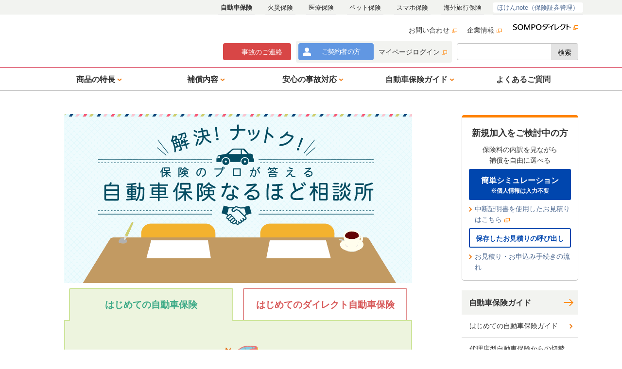

--- FILE ---
content_type: text/html
request_url: https://www.sompo-direct.co.jp/otona/guide/ins_consult/first_01.html
body_size: 14788
content:
<!DOCTYPE html><html lang="ja"><head><meta charset="UTF-8"><title>任意保険、入らないとダメ？｜はじめての自動車保険</title>  <meta content="width=device-width,initial-scale=1" name="viewport"><meta content="ie=edge" http-equiv="X-UA-Compatible"><meta content="telephone=no" name="format-detection"><meta content="「解決！ナットク！保険のプロが答える自動車保険なるほど相談所」、「はじめての自動車保険」の「任意保険、入らないとダメ？」です。" name="description"><meta content="" name="keywords"><meta content="" name="robots"><meta content="任意保険、入らないとダメ？｜はじめての自動車保険" property="og:title"><meta content="article" property="og:type"><meta content="https://www.sompo-direct.co.jp/otona/guide/ins_consult/first_01.html" property="og:url"><meta content="https://d18f657670wm8u.cloudfront.net/otona/ogp.png?20241001" property="og:image"><meta content="おとなの自動車保険｜ＳＯＭＰＯダイレクト（旧セゾン自動車火災保険）" property="og:site_name"><meta content="「解決！ナットク！保険のプロが答える自動車保険なるほど相談所」、「はじめての自動車保険」の「任意保険、入らないとダメ？」です。" property="og:description"><script src="/otona/asset/script/init.js"></script><link href="/otona/legacy/ins_common/styles/ins_styles.css" rel="stylesheet" media="screen, print and (min-width:751px)"><link href="/otona/legacy/car_common/styles/light_box.css" rel="stylesheet" media="screen, print and (min-width:751px)"><link href="/otona/legacy/car_common/styles/import.css" rel="stylesheet" media="screen, print and (min-width:751px)"><link href="https://www.sompo-direct.co.jp/otona/guide/ins_consult/first_01.html" rel="canonical"><link href="/otona/favicon.ico" rel="shortcut icon"><link href="/otona/asset/style/common.css" rel="stylesheet"><link href="/otona/guide/ins_consult/css/style.css" rel="stylesheet"><script src="/otona/asset/script/polyfill.js" defer nomodule></script><script src="/otona/asset/script/main.js" crossorigin="use-credentials" type="module"></script><script src="/otona/asset/script/main.legacy.js" defer nomodule></script>

<script type="text/javascript" src="/otona/legacy/ins_common/scripts/scroll.js"></script>
<script type="text/javascript" src="/otona/legacy/ins_common/scripts/rollover.js"></script>
<script type="text/javascript" src="/otona/legacy/ins_common/scripts/uaFontSwitcher.js"></script>
<script type="text/javascript">
//<![CDATA[
uaFontSwitcher.initialize();
function initialize(){
'uaScroll' in window && uaScroll();
uaRO('rollover');
}
//]]>
</script>
<script type="text/javascript" src="/otona/legacy/car_common/scripts/jquery.js"></script>
<script type="text/javascript" src="/otona/legacy/ins_common/scripts/headersearch.js"></script>
<script type="text/javascript" src="/otona/legacy/car_common/scripts/slick/jquery-1.11.1.js"></script>
<script type="text/javascript" src="/otona/legacy/car_common/scripts/slick/slick.js"></script>
<script type="text/javascript">
var $1111 = $.noConflict(true);
(function($){
	var param = location.search.substring(1);
	var _touch = ('ontouchstart' in document) ? 'touchstart' : 'click';

	$(function () {
		$(window).on("load", function(){
			if(_touch == "click"){
				$(".ins_consult a, .ins_consult .slick-arrow").addClass("hover");
			}
		});
	});
})($1111);
</script>
<script type="text/javascript" src="/otona/legacy/car_common/scripts/run.js"></script>
<script type="text/javascript">
var adlpoGetCookie = function(key){
var tmp = document.cookie+';'
var index1 = tmp.indexOf(key, 0);
if (index1 != -1) {
tmp = tmp.substring(index1, tmp.length);
var index2 = tmp.indexOf("=", 0) +1;
var index3 = tmp.indexOf(";", index2);
return (decodeURIComponent(tmp.substring(
index2, index3)));
}
};
var adlpoKeyCookie = '_ad113seg';
var _adlpo_cookie = adlpoGetCookie(adlpoKeyCookie);
</script>
<script type="text/javascript" src="/otona/legacy/ins_common/scripts/rwd-menu.js"></script>
 </head><body id="top" class="rwd" onload="window.initialize&&initialize()"> <header class="l-header" id="l-header"><div class="l-header__inner"><div class="l-header__main"><div class="l-header__mainInner"><div class="l-header__siteName"><a href="/" class="l-header__logoLink"><img alt="ＳＯＭＰＯ" class="l-header__logo u-show--wide" height="43" src="https://d18f657670wm8u.cloudfront.net/otona/asset/image/module/layout/header-logo-sompo.svg?20250916" width="195"> <img alt="ＳＯＭＰＯダイレクト" class="l-header__logo u-hide--wide" height="39" src="https://d18f657670wm8u.cloudfront.net/otona/asset/image/module/layout/header-logo-sompo-direct02.svg?20250916" width="170"></a></div><div class="l-header__utility"><p class="l-header__linkWrap"><a href="/otona/contact/" class="l-header__link of-accident">事故<span class="u-show--wide">のご</span>連絡</a></p><p class="l-header__linkWrap"><a href="/otona/contractor/" class="l-header__link of-contractor">ご契約者<span class="u-hide--wide">様</span><span class="u-show--wide">の方</span></a></p><p class="l-header__linkWrap u-show--wide"><a href="/mypage_contract/base/login/login?fnc=1&att=31" class="l-header__link of-mypage" target="_blank" rel="noopener">マイページログイン<img alt="新しいウィンドウで開きます" class="c-icn-_blank" height="9" src="https://d18f657670wm8u.cloudfront.net/otona/asset/image/module/component/icn-_blank.svg?20210517" width="11"></a></p></div></div></div><div class="l-header__navigation"><div class="l-header__panel" id="l-header__panel"><nav class="l-nav-global" aria-label="グローバルナビゲーション"><div class="l-nav-global__inner"><ul class="l-nav-global__list"><li class="l-nav-global__listItem"><a href="/otona/insurance/" class="l-nav-global__link"><span class="l-nav-global__linkTxt">商品の特長</span></a><div class="l-nav-global__dropdown"><div class="l-nav-global__dropdownInner"><p class="l-nav-global__toTopWrap"><a href="/otona/insurance/" class="l-nav-global__toTop">商品の特長トップ</a></p><div class="l-nav-global__col"><p class="l-nav-global__title">割安・納得の保険料</p><ul class="l-nav-global__dropdownList"><li class="l-nav-global__dropdownListItem"><a href="/otona/insurance/premium.html" class="l-nav-global__dropdownLink">事故率が低い世代の保険料を割安に</a></li><li class="l-nav-global__dropdownListItem"><a href="/otona/insurance/distance.html" class="l-nav-global__dropdownLink">保険料は走った分だけ！走行距離に応じて決まる保険料</a></li><li class="l-nav-global__dropdownListItem"><a href="/otona/insurance/condition.html" class="l-nav-global__dropdownLink">おとなの自動車保険の年齢条件（親子にうれしい保険料設定）</a></li><li class="l-nav-global__dropdownListItem"><a href="/otona/insurance/selectable.html" class="l-nav-global__dropdownLink">えらべる補償で納得の保険料</a></li><li class="l-nav-global__dropdownListItem"><a href="/otona/insurance/experience/" class="l-nav-global__dropdownLink">「なっトク見積り」体験レポート</a></li></ul></div><div class="l-nav-global__col"><p class="l-nav-global__title">豊富な割引プラン</p><ul class="l-nav-global__dropdownList"><li class="l-nav-global__dropdownListItem"><a href="/otona/insurance/discount.html" class="l-nav-global__dropdownLink">豊富な割引プラン</a></li><li class="l-nav-global__dropdownListItem"><a href="/otona/insurance/internet_discount/newcustomer.html" class="l-nav-global__dropdownLink">インターネット割引（新規加入をご検討中の方）</a></li><li class="l-nav-global__dropdownListItem"><a href="/otona/insurance/internet_discount/contractor.html" class="l-nav-global__dropdownLink">インターネット割引（ご契約者の方）</a></li><li class="l-nav-global__dropdownListItem"><a href="/otona/insurance/newcustomer_discount/" class="l-nav-global__dropdownLink">おとなの早期契約割引「早割50日・30日」</a></li><li class="l-nav-global__dropdownListItem"><a href="/otona/insurance/discount_asv.html" class="l-nav-global__dropdownLink">自動ブレーキ（ASV）割引</a></li><li class="l-nav-global__dropdownListItem"><a href="/otona/contractor/second/" class="l-nav-global__dropdownLink">おとなの2台目割引</a></li></ul></div><div class="l-nav-global__col"><p class="l-nav-global__title">安心の事故解決</p><ul class="l-nav-global__dropdownList"><li class="l-nav-global__dropdownListItem"><a href="/otona/insurance/results.html" class="l-nav-global__dropdownLink">安心の事故対応実績</a></li></ul><p class="l-nav-global__title">お客さま本位の充実サービス</p><ul class="l-nav-global__dropdownList"><li class="l-nav-global__dropdownListItem"><a href="/otona/insurance/follow.html" class="l-nav-global__dropdownLink">ご契約後も安心のフォロー体制</a></li><li class="l-nav-global__dropdownListItem"><a href="/otona/insurance/line/" class="l-nav-global__dropdownLink">LINE公式アカウント</a></li></ul></div><div class="l-nav-global__col"><p class="l-nav-global__titleLinkWrap"><a href="/otona/insurance/reason/" class="l-nav-global__titleLink">おとなの自動車保険が選ばれる理由</a></p><p class="l-nav-global__titleLinkWrap"><a href="/otona/insurance/point/" class="l-nav-global__titleLink">おとなの自動車保険の魅力</a></p><p class="l-nav-global__titleLinkWrap"><a href="/otona/insurance/cm/" class="l-nav-global__titleLink">CM情報</a></p></div></div></div></li><li class="l-nav-global__listItem"><a href="/otona/compensate/" class="l-nav-global__link"><span class="l-nav-global__linkTxt">補償内容</span></a><div class="l-nav-global__dropdown"><div class="l-nav-global__dropdownInner"><p class="l-nav-global__toTopWrap"><a href="/otona/compensate/" class="l-nav-global__toTop">補償内容トップ</a></p><div class="l-nav-global__col"><p class="l-nav-global__titleLinkWrap"><a href="/otona/compensate/personal/" class="l-nav-global__titleLink">相手の方への補償</a></p><ul class="l-nav-global__dropdownList"><li class="l-nav-global__dropdownListItem"><a href="/otona/compensate/personal/personal.html" class="l-nav-global__dropdownLink">対人賠償保険</a></li><li class="l-nav-global__dropdownListItem"><a href="/otona/compensate/personal/property.html" class="l-nav-global__dropdownLink">対物賠償保険</a></li><li class="l-nav-global__dropdownListItem"><a href="/otona/compensate/personal/repair.html" class="l-nav-global__dropdownLink">対物全損時修理差額費用特約</a></li></ul><p class="l-nav-global__titleLinkWrap"><a href="/otona/compensate/human/" class="l-nav-global__titleLink">ご自身や同乗者への補償</a></p><ul class="l-nav-global__dropdownList"><li class="l-nav-global__dropdownListItem"><a href="/otona/compensate/human/human.html" class="l-nav-global__dropdownLink">人身傷害保険</a></li><li class="l-nav-global__dropdownListItem"><a href="/otona/compensate/human/uninsured.html" class="l-nav-global__dropdownLink">無保険車傷害特約</a></li><li class="l-nav-global__dropdownListItem"><a href="/otona/compensate/human/passenger.html" class="l-nav-global__dropdownLink">搭乗者傷害特約</a></li><li class="l-nav-global__dropdownListItem"><a href="/otona/compensate/human/choice/" class="l-nav-global__dropdownLink">人身傷害と搭乗者傷害の違い</a></li></ul></div><div class="l-nav-global__col"><p class="l-nav-global__titleLinkWrap"><a href="/otona/compensate/vehicle/" class="l-nav-global__titleLink">ご自身の車への補償</a></p><ul class="l-nav-global__dropdownList"><li class="l-nav-global__dropdownListItem"><a href="/otona/compensate/vehicle/vehicle.html" class="l-nav-global__dropdownLink">車両保険</a></li><li class="l-nav-global__dropdownListItem"><a href="/otona/compensate/vehicle/total_loss.html" class="l-nav-global__dropdownLink">車両全損修理時特約</a></li><li class="l-nav-global__dropdownListItem"><a href="/otona/compensate/vehicle/period_cost.html" class="l-nav-global__dropdownLink">事故時代車費用特約</a></li><li class="l-nav-global__dropdownListItem"><a href="/otona/compensate/vehicle/new_price.html" class="l-nav-global__dropdownLink">車両新価特約</a></li></ul></div><div class="l-nav-global__col"><p class="l-nav-global__titleLinkWrap"><a href="/otona/compensate/other/" class="l-nav-global__titleLink">その他の補償</a></p><ul class="l-nav-global__dropdownList"><li class="l-nav-global__dropdownListItem"><a href="/otona/compensate/other/road_assist.html" class="l-nav-global__dropdownLink">ロードアシスタンス特約</a></li><li class="l-nav-global__dropdownListItem"><a href="/otona/compensate/other/lawyer.html" class="l-nav-global__dropdownLink">弁護士費用特約</a></li><li class="l-nav-global__dropdownListItem"><a href="/otona/compensate/other/individual_personal.html" class="l-nav-global__dropdownLink">個人賠償責任特約</a></li><li class="l-nav-global__dropdownListItem"><a href="/otona/compensate/other/family_bike.html" class="l-nav-global__dropdownLink">ファミリーバイク特約</a></li><li class="l-nav-global__dropdownListItem"><a href="/otona/compensate/other/movables.html" class="l-nav-global__dropdownLink">車両身の回り品補償</a></li><li class="l-nav-global__dropdownListItem"><a href="/otona/compensate/other/bicycle.html" class="l-nav-global__dropdownLink">自転車傷害特約</a></li><li class="l-nav-global__dropdownListItem"><a href="/otona/compensate/other/other_cars.html" class="l-nav-global__dropdownLink">他車運転特約</a></li></ul></div><div class="l-nav-global__col"><p class="l-nav-global__titleLinkWrap"><a href="/otona/compensate/recommend/" class="l-nav-global__titleLink">補償選びの参考例</a></p><p class="l-nav-global__titleLinkWrap"><a href="/otona/compensate/case/" class="l-nav-global__titleLink">お支払い事例紹介</a></p></div></div></div></li><li class="l-nav-global__listItem"><a href="/otona/service/" class="l-nav-global__link"><span class="l-nav-global__linkTxt">安心の事故対応</span></a><div class="l-nav-global__dropdown of-titleLinkOnly" data-col-wide="3"><div class="l-nav-global__dropdownInner"><p class="l-nav-global__toTopWrap"><a href="/otona/service/" class="l-nav-global__toTop">安心の事故対応トップ</a></p><div class="l-nav-global__col"><p class="l-nav-global__titleLinkWrap"><a href="/otona/service/alsok/" class="l-nav-global__titleLink">ＡＬＳＯＫ事故現場安心サポート</a></p><p class="l-nav-global__titleLinkWrap"><a href="/otona/service/navigator/" class="l-nav-global__titleLink">専任担当者による事故対応</a></p><p class="l-nav-global__titleLinkWrap"><a href="/otona/service/service_center.html" class="l-nav-global__titleLink">損保ジャパンと提携した損害サービスネットワーク</a></p><p class="l-nav-global__titleLinkWrap"><a href="/otona/service/accident_reception.html" class="l-nav-global__titleLink">WEB事故受付</a></p></div><div class="l-nav-global__col"><p class="l-nav-global__titleLinkWrap"><a href="/otona/service/network/" class="l-nav-global__titleLink">提携修理工場</a></p><p class="l-nav-global__titleLinkWrap"><a href="/otona/service/voice/factor.html" class="l-nav-global__titleLink">事故対応についてのお客さまの声</a></p><p class="l-nav-global__titleLinkWrap"><a href="/otona/service/accident/" class="l-nav-global__titleLink">事故解決に向けての対応イメージ</a></p><p class="l-nav-global__titleLinkWrap"><a href="/otona/service/drive-recorder/" class="l-nav-global__titleLink">ドライブレコーダー映像を活用した事故対応</a></p></div><div class="l-nav-global__col"><p class="l-nav-global__titleLinkWrap"><a href="/otona/service/claim/" class="l-nav-global__titleLink">保険金請求のお手続きとサポート</a></p><p class="l-nav-global__titleLinkWrap"><a href="/otona/service/case/" class="l-nav-global__titleLink">事故対応事例</a></p><p class="l-nav-global__titleLinkWrap"><a href="/otona/service/line/" class="l-nav-global__titleLink">事故対応もLINEで安心</a></p></div></div></div></li><li class="l-nav-global__listItem"><a href="/otona/guide/" class="l-nav-global__link"><span class="l-nav-global__linkTxt">自動車保険ガイド</span></a><div class="l-nav-global__dropdown"><div class="l-nav-global__dropdownInner"><p class="l-nav-global__toTopWrap"><a href="/otona/guide/" class="l-nav-global__toTop">自動車保険ガイドトップ</a></p><div class="l-nav-global__col"><p class="l-nav-global__titleLinkWrap"><a href="/otona/guide/first/" class="l-nav-global__titleLink">はじめての自動車保険ガイド</a></p><p class="l-nav-global__titleLinkWrap"><a href="/otona/guide/switching/" class="l-nav-global__titleLink">代理店型自動車保険からの切替えガイド</a></p><p class="l-nav-global__titleLinkWrap"><a href="/otona/guide/souba/" class="l-nav-global__titleLink">自動車保険の月額・年間保険料相場はいくら？</a></p></div><div class="l-nav-global__col"><p class="l-nav-global__title">自動車保険の基礎知識</p><ul class="l-nav-global__dropdownList"><li class="l-nav-global__dropdownListItem"><a href="/otona/guide/checksheet.html" class="l-nav-global__dropdownLink">補償選びのチェックリスト</a></li><li class="l-nav-global__dropdownListItem"><a href="/otona/guide/hint/" class="l-nav-global__dropdownLink">補償選びのヒント</a></li><li class="l-nav-global__dropdownListItem"><a href="/otona/guide/grade/" class="l-nav-global__dropdownLink">等級制度</a></li><li class="l-nav-global__dropdownListItem"><a href="/otona/guide/responsibility/" class="l-nav-global__dropdownLink">事故時の責任割合事例</a></li><li class="l-nav-global__dropdownListItem"><a href="/otona/guide/cs_questionnaire/" class="l-nav-global__dropdownLink">事故担当者のワンポイントアドバイス</a></li></ul></div><div class="l-nav-global__col"><p class="l-nav-global__titleLinkWrap"><a href="/otona/guide/ins_consult/" class="l-nav-global__titleLink">解決！ナットク！保険のプロが答える自動車保険なるほど相談所</a></p><p class="l-nav-global__titleLinkWrap"><a href="/otona/oshiete/" class="l-nav-global__titleLink" target="_blank" rel="noopener">教えて！おとなの自動車保険<img alt="新しいウィンドウで開きます" class="c-icn-_blank" height="9" src="https://d18f657670wm8u.cloudfront.net/otona/asset/image/module/component/icn-_blank.svg?20210517" width="11"></a></p></div><div class="l-nav-global__col"><p class="l-nav-global__titleLinkWrap"><a href="/otona/guide/subscribe/" class="l-nav-global__titleLink">お見積り・お申込み手続きの流れ</a></p><p class="l-nav-global__titleLinkWrap"><a href="/shisan_company/pdf.html" class="l-nav-global__titleLink">各種資料ダウンロード</a></p></div></div></div></li><li class="l-nav-global__listItem"><a href="https://faq-ins-saison.dga.jp/car_h/otona/" class="l-nav-global__link"><span class="l-nav-global__linkTxt">よくあるご質問</span></a></li></ul><div class="l-nav-global__aside"><div class="l-nav-global__asideBox"><p class="l-nav-global__asideHdg">新規加入をご検討中の方</p><p class="l-nav-global__asideLede">最大<em class="l-nav-global__asideEm">20,600</em>円割引</p><p class="l-nav-global__asideText">（ご加入後の継続時でも最大10,600円割引）<sup>※1</sup></p><p class="l-nav-global__asideBtnWrap"><a href="https://www.sompo-direct.co.jp/mypage_contract/estimation/estimate.do?" class="l-nav-global__asideBtn" target="_blank" rel="noopener"><span class="l-nav-global__asideBtnTxt">簡易シミュレーション</span> <span class="l-nav-global__asideBtnTxtSmall">※個人情報は必要なし</span> </a></p><p class="l-nav-global__asideBtnWrap"><a href="/mypage_contract/base/login/login?fnc=0&att=4" class="l-nav-global__asideBtn of-quotation" target="_blank" rel="noopener"><span class="l-nav-global__asideBtnTxt">保存したお見積りの呼び出し</span> </a></p></div><div class="l-nav-global__asideBox"><p class="l-nav-global__asideHdg">ご契約者の方</p><p class="l-nav-global__asideBtnWrap"><a href="/mypage_contract/base/login/login?fnc=1&att=31" class="l-nav-global__asideBtn of-mypage" target="_blank" rel="noopener"><span class="l-nav-global__asideBtnTxt">マイページログイン</span> </a></p></div></div><div class="l-nav-global__icnLinkList"><ul class="l-nav-global__icnLinkListInner"><li class="l-nav-global__icnLinkListItem"><a href="/otona/" class="l-nav-global__icnLinkListItemInner" rel="noopener"><img alt="" class="l-nav-global__icnLinkListIcn" height="27" src="https://d18f657670wm8u.cloudfront.net/otona/asset/image/icn/header-car.svg?20220124" width="27"> <span class="l-nav-global__icnLinkListTxt of-bold">自動車保険</span> </a></li><li class="l-nav-global__icnLinkListItem"><a href="/eraberu/" class="l-nav-global__icnLinkListItemInner" target="_blank" rel="noopener"><img alt="" class="l-nav-global__icnLinkListIcn" height="27" src="https://d18f657670wm8u.cloudfront.net/otona/asset/image/icn/header-fire.svg?20220124" width="27"> <span class="l-nav-global__icnLinkListTxt">火災保険</span> </a></li><li class="l-nav-global__icnLinkListItem"><a href="/medical/" class="l-nav-global__icnLinkListItemInner" target="_blank" rel="noopener"><img alt="" class="l-nav-global__icnLinkListIcn" height="27" src="https://d18f657670wm8u.cloudfront.net/otona/asset/image/icn/header-medical.svg?20220124" width="27"> <span class="l-nav-global__icnLinkListTxt">医療保険</span> </a></li><li class="l-nav-global__icnLinkListItem"><a href="/pet/" class="l-nav-global__icnLinkListItemInner" target="_blank" rel="noopener"><img alt="" class="l-nav-global__icnLinkListIcn" height="27" src="https://d18f657670wm8u.cloudfront.net/otona/asset/image/icn/header-pets.svg?20220124" width="27"> <span class="l-nav-global__icnLinkListTxt">ペット保険</span> </a></li><li class="l-nav-global__icnLinkListItem"><a href="/otona/ldp/mysurance_sp/" class="l-nav-global__icnLinkListItemInner" target="_blank" rel="noopener"><img alt="" class="l-nav-global__icnLinkListIcn" height="27" src="https://d18f657670wm8u.cloudfront.net/otona/asset/image/icn/header-sp.svg?20220124" width="27"> <span class="l-nav-global__icnLinkListTxt">スマホ保険</span> </a></li><li class="l-nav-global__icnLinkListItem"><a href="/products/travel/forward/" class="l-nav-global__icnLinkListItemInner" target="_blank" rel="noopener"><img alt="" class="l-nav-global__icnLinkListIcn" height="27" src="https://d18f657670wm8u.cloudfront.net/otona/asset/image/icn/header-travel.png?20230825" width="27"> <span class="l-nav-global__icnLinkListTxt">海外旅行保険</span> </a></li><li class="l-nav-global__icnLinkListItem of-hokennote"><a href="/hoken-note/" class="l-nav-global__icnLinkListItemInner" target="_blank" rel="noopener" onclick='dataLayer.push({event:"FireEvent",EventCatagory:"バナークリック",EventAction:"/www.sompo-direct.co.jp/otona/",EventLabel:"ほけんnote（保険証券管理）"})'><span class="l-nav-global__icnLinkListTxt u-show--wide">ほけんnote（保険証券管理）</span> <span class="l-nav-global__icnLinkListBnr u-hide--wide"><img alt="ほけんnote（保険証券管理） 新しいウィンドウで開きます" class="l-nav-global__icnLinkListBnrImg" height="90" src="https://d18f657670wm8u.cloudfront.net/otona/asset/image/module/layout/header-logo-hokennote.png?20220228" width="300"></span></a></li></ul></div><div class="l-nav-global__utility"><form class="l-nav-global__search" name="search_form" action="https://search-saison.dga.jp/" method="GET" onsubmit="return mysearch(this)"><span class="l-nav-global__searchInputWrap"><input type="search" class="l-nav-global__searchInput iSearchAssist" name="kw" aria-labelledby="l-nav-global__searchSubmit"> <input type="hidden" name="ie" value="u"> <input type="hidden" name="temp" value="car"> <input type="hidden" name="cate[]" value="car"> </span><span class="l-nav-global__searchSubmitWrap"><button type="submit" class="l-nav-global__searchSubmit" id="l-nav-global__searchSubmit">検索</button> </span></form><ul class="l-nav-global__utilLinkList"><li class="l-nav-global__utilLinkListItem"><a href="/inquiry/" class="l-nav-global__utilLinkLink" target="_blank" rel="noopener">お問い合わせ<img alt="新しいウィンドウで開きます" class="c-icn-_blank" height="9" src="https://d18f657670wm8u.cloudfront.net/otona/asset/image/module/component/icn-_blank.svg?20210517" width="11"></a></li><li class="l-nav-global__utilLinkListItem"><a href="/company/" class="l-nav-global__utilLinkLink" target="_blank" rel="noopener">企業情報<img alt="新しいウィンドウで開きます" class="c-icn-_blank" height="9" src="https://d18f657670wm8u.cloudfront.net/otona/asset/image/module/component/icn-_blank.svg?20210517" width="11"></a></li></ul><div class="l-nav-global__logoWrap"><a href="/" class="l-nav-global__logoLink" target="_blank" rel="noopener"><img alt="SOMPOダイレクト 新しいウィンドウで開きます" class="l-nav-global__logo" height="12" src="https://d18f657670wm8u.cloudfront.net/otona/asset/image/module/layout/header-logo-sompo-direct.svg?20240528" width="135"></a></div></div></div></nav></div></div></div></header> <main class="l-main var-02"><div class="l-main__primary"><div class="l-section"><div class="l-section__content"><div class="p-other-legacyContainer"><div id="ins-Area-Contents"><div id="layer-Contents"><div id="area-Main">

<div class="ins_consult child first">
	<div class="mainvisual">
		<p><img src="https://d18f657670wm8u.cloudfront.net/otona/guide/ins_consult/img/key_img.png?20210517" alt="解決！ナットク！保険のプロが答える自動車保険なるほど相談所" /></p>
	<!-- /.mainvisual --></div>
	<div class="main">
		<div class="tabRootUnique01">
			<ul class="tabListUnique01">
				<li class="car show"><a href="/otona/guide/ins_consult/"><span>はじめての自動車保険</span></a></li>
				<li class="direct"><a href="/otona/guide/ins_consult/?direct"><span>はじめてのダイレクト自動車保険</span></a></li>
			</ul>
			<div class="tabContentUnique01 car show" id="tabContent01">
				<h1 class="alignC"><img src="https://d18f657670wm8u.cloudfront.net/otona/guide/ins_consult/img/first/first01_ttl.png?20210517" alt="任意保険、入らないとダメ？" /></h1>
				<div class="question">
					<p class="balloon"><span class="allow"><span></span></span>マイカーを取得したら、任意の自動車保険に入ることは今や常識といわれます。<br />自賠責保険もあるのに、入らないといけないのはどうしてでしょうか？</p>
				</div>
				<div class="answer">
					<p class="balloon ls01"><span class="allow"><span></span></span>自動車を運転する限り、交通事故を起こす可能性は誰にでもあります。事故を起こして他人に損害を与えれば、法律上の損害賠償責任を負い、被害者が受けた損害に対し、賠償金を支払わなくてはなりません。</p>
				</div>
				<div class="lyt_img_01 img_left reset_mt10">
					<div class="txt">
						<h2 class="hdgQ01"><img src="https://d18f657670wm8u.cloudfront.net/otona/guide/ins_consult/img/first/first_icn01.png?20210517" class="icn" alt="Q" /><span>被害者に支払うことになるお金について教えて</span></h2>
					</div>
					<div class="img reset_spNone">
						<img src="https://d18f657670wm8u.cloudfront.net/otona/guide/ins_consult/img/first/first_subttl01.jpg?20210517" alt="" />
					</div>
				</div>
				<div class="desc">
					<h2 class="alignC"><img src="https://d18f657670wm8u.cloudfront.net/otona/guide/ins_consult/img/descttl_02.png?20210517" alt="A" /> 法律上の賠償責任が生じ、下記のようなお金が必要になります。</h2>
					<p>他人にケガを負わせた場合に支払わなくてはいけないのは、診察費や入院費、手術費、通院費などの治療関係費にとどまりません。被害者が働けない間の休業損害や慰謝料などの支払いも必要です。不幸にも被害者が死亡したり、後遺障害を負わせることになれば、事故がなければ将来にわたり得るはずだった収入についても、賠償しなくてはならないのです。</p>
					<p class="alignC"><img src="https://d18f657670wm8u.cloudfront.net/otona/guide/ins_consult/img/first/first01_img01.png?20210517" alt="対人賠償：ケガを負ったとき、後遺障害となったとき、死亡したとき 対物賠償：他人の車やモノを壊してしまったとき" /></p>
					<p class="caption">※代車費用・営業損失は、一方的な過失事故の際、場合により相手方状況を鑑みて、お支払い対象となります。</p>
					<p>こうしたときはまず、加害者が加入している自賠責保険で被害者の損害を補償します。自賠責保険は、法律で加入が義務付けられた国による強制保険ですが、他人を死傷させたとき、つまり「対人」のみが対象で、補償額は死亡したときでも3,000万円が限度です。他人のクルマ等に損害を負わせたときの「対物」の補償もありません。</p>
				</div>
				<div class="lyt_img_01 img_left reset_mt10">
					<div class="txt">
						<h2 class="hdgQ01"><img src="https://d18f657670wm8u.cloudfront.net/otona/guide/ins_consult/img/first/first_icn01.png?20210517" class="icn" alt="Q" /><span>自賠責保険（強制保険）と任意保険の違いは？</span></h2>
					</div>
					<div class="img reset_spNone">
						<img src="https://d18f657670wm8u.cloudfront.net/otona/guide/ins_consult/img/first/first_subttl02.jpg?20210517" alt="" />
					</div>
				</div>
				<div class="desc">
					<h2 class="alignC"><img src="https://d18f657670wm8u.cloudfront.net/otona/guide/ins_consult/img/descttl_02.png?20210517" alt="A" /> 補償内容と補償範囲が異なります。</h2>
					<p>自賠責保険の目的は人身被害者の救済であり、加害者の法律上の損害賠償責任をまるごとカバーすることではないのです。そこで、必要になるのが任意の自動車保険です。自賠責保険の補償を超えた部分について、保険金額を上限に、加害者の法律上の損害賠償責任をカバーします。対人だけでなく、対物についても補償を受けられます。</p>
					<p>自動車保険の役割は、事故で生じる経済的損害をカバーするにとどまりません。事故の相手方がいるからこそ生じる煩わしい問題を解消したり、事故対応をスムーズにするためのサービスなどを受けられるメリットもあります。昨今、さまざまな補償や特約、サービスが提供されていますが、その内容はそれぞれ異なるので具体的に確認してみましょう。</p>
					<table class="even">
						<tr>
							<th></th>
							<th width="35%">自賠責保険<span>(強制保険)</span></th>
							<th>任意保険</th>
						</tr>
						<tr>
							<td>目的</td>
							<td>被害者救済</td>
							<td>法律上の損害賠償責任をカバー</td>
						</tr>
						<tr>
							<td>補償範囲</td>
							<td>対人のみ</td>
							<td>
							<ul class="uList01 alignL reset_mb00">
							<li>対人</li>
							<li>対物</li>
							<li>自身が死傷したとき</li>
							<li>マイカーの損害</li>
							</ul>
							</ul>
							<p class="alignR reset_mt00">など</p></td>
						</tr>
						<tr>
							<td>支払限度額</td>
							<td><ul class="uList01 alignL reset_mb00">
							<li>死亡3,000万円</li>
							<li>後遺障害4,000万円</li>
							<li>傷害120万円</li>
							</ul>
							<p class="alignR reset_mt00">が上限</p></td>
							<td>保険金額が上限</td>
						</tr>
						<tr>
							<td>事故対応/示談代行</td>
							<td>なし</td>
							<td>あり</td>
						</tr>
						<tr>
							<td>ロードサービス<br /><span>(ロードアシスタンス)</span></td>
							<td>なし</td>
							<td>あり</td>
						</tr>
					</table>
					<p>いつ、どのような事故が起きるか、予測することはできません。万が一、数千万円、数億円の損害賠償を負うことになったら、私達がそれらを自力で負担することはまず不可能でしょう。ですから任意保険は、被害者はもとより加害者の家計、そして人生をも守るものでもあるのです。こうした理由から、私達がクルマを運転する限り、任意保険は誰もが入ることが常識の必須アイテムなのです。</p>
				</div>
				<div class="lyt_img_01 img_left reset_mt10">
					<div class="txt">
						<h2 class="hdgQ01"><img src="https://d18f657670wm8u.cloudfront.net/otona/guide/ins_consult/img/first/first_icn01.png?20210517" class="icn" alt="Q" /><span>保険料はどのようにして決まるの？</span></h2>
					</div>
					<div class="img reset_spNone">
						<img src="https://d18f657670wm8u.cloudfront.net/otona/guide/ins_consult/img/first/first_subttl01.jpg?20210517" alt="" />
					</div>
				</div>
				<div class="desc">
					<h2 class="alignC"><img src="https://d18f657670wm8u.cloudfront.net/otona/guide/ins_consult/img/descttl_02.png?20210517" alt="A" /> 保険料の決まり方は保険会社によって異なります。</h2>
					<p>自動車保険料は事故を起こすリスクの高さに応じ、個々に決まります。保険会社が個々のリスクの高さを測る要素には、年齢や運転歴、車種や年間走行距離、あるいは車の用途や安全装置の有無などさまざまなものがあるのですが、どの要素をどのように用いるかは保険会社に委ねられています。つまり、保険会社によってリスクを測るモノサシが異なるため、同程度の補償内容であったとしても、各社で自動車保険料は変わってくるのです。</p>
				</div>
			</div>
		</div>
	</div>
	<div class="lyt_img_01 img_left">
		<div class="txt">
			<dl>
				<dt class="name reset_fs120"><b class="reset_fs120">清水 香</b></dt>
				<dd>㈱生活設計塾クルー取締役、FP＆社会福祉士事務所OfficeShimizu代表。1968年東京生まれ。家計の危機管理の観点から、社会保障や福祉、民間資源を踏まえた生活設計アドバイスに取り組む。一般生活者向けの相談業務のほか、執筆、企業・自治体・生活協同組合等での講演活動なども幅広く展開、TV出演も多数。近著に「あなたにとって「本当に必要な保険」（講談社）」、「どんな災害でもお金とくらしを守る（小学館クリエイティブ）」がある。</dd>
			</dl>
		</div>
		<div class="img"><img src="https://d18f657670wm8u.cloudfront.net/otona/guide/ins_consult/img/top_prf_img.png?20210517" alt="" /></div>
	</div>
	<div class="prevNext">
		<p class="btnUnique03 prev"><a href="/otona/guide/ins_consult/">はじめての自動車保険トップ</a></p>
		<p class="btnUnique03"><a href="/otona/guide/ins_consult/first_02.html">次のトピックス</a></p>
	</div>
	<div class="topics">
		<h2 class="reset_mb20"><img src="https://d18f657670wm8u.cloudfront.net/otona/guide/ins_consult/img/topics_ttl.png?20210517" alt="関連トピックス" /></h2>
		<ul class="listDetail01 car">
			<li><a href="/otona/guide/ins_consult/first_02.html"><span class="img type-02">任意保険は<br />私を守るものでもある？</span></a></li>
			<li><a href="/otona/guide/ins_consult/first_03.html"><span class="img type-03">補償はどう<br />選んだらいいの？</span></a></li>
			<li><a href="/otona/guide/ins_consult/first_04.html"><span class="img type-04">車両保険は<br />入ったほうがいい？</span></a></li>
		<!-- /.listDetail01 --></ul>
	</div>
	<div class="bannerArea">
		<a href="/otona/service/alsok/"><img src="https://d18f657670wm8u.cloudfront.net/otona/guide/ins_consult/img/banner01.jpg?20210517" alt="ALSOK 事故現場安心サポート" /></a>
	</div>
	<div class="bg"><div class="inner"></div></div>
</div>

</div></div></div></div></div></div></div><div class="l-main__secondary"> <div class="l-side-box"><p class="l-side-box__hdg">新規加入をご検討中の方</p><div class="l-side-box__body"><div class="l-side-box__txt"><p class="c-txt"><span class="u-break--always">保険料の内訳を見ながら</span>補償を自由に選べる</p></div><div class="l-side-box__btn"><a href="https://www.sompo-direct.co.jp/mypage_contract/estimation/estimate.do?" class="l-side-box__btnLink" target="_blank" rel="noopener"><span class="l-side-box__btnTxt">簡単シミュレーション</span> <small class="l-side-box__btnNotes">※個人情報は入力不要</small> </a></div><div class="l-side-box__link"><p class="l-side-box__linkItem"><a href="https://www.sompo-direct.co.jp/mypage_contract/estimation/estimate.do?cert=y" class="c-link" target="_blank" rel="noopener">中断証明書を使用したお見積りはこちら<img alt="新しいウィンドウで開きます" class="c-icn-_blank" height="9" src="https://d18f657670wm8u.cloudfront.net/otona/asset/image/module/component/icn-_blank.svg?20210517" width="11"></a></p></div><div class="l-side-box__btn var-02"><a href="/mypage_contract/base/login/login?fnc=0&att=4" class="l-side-box__btnLink" target="_blank" rel="noopener"><span class="l-side-box__btnTxt">保存したお見積りの呼び出し</span> </a></div><div class="l-side-box__link"><p class="l-side-box__linkItem"><a href="/otona/guide/subscribe/" class="c-link">お見積り・お申込み手続きの流れ</a></p></div></div></div> <nav class="l-nav-local" aria-labelledby="l-nav-local__top"><p class="l-nav-local__top" id="l-nav-local__top"><a href="/otona/guide/" class="l-nav-local__topTxt">自動車保険ガイド</a></p><ul class="l-nav-local__list"><li class="l-nav-local__item"><a href="/otona/guide/first/" class="l-nav-local__link">はじめての自動車保険ガイド</a><ul class="l-nav-local__list"><li class="l-nav-local__item"><a href="/otona/guide/first/reason.html" class="l-nav-local__link">自動車保険と自賠責保険の違いとは？- 自動車保険が必要な理由</a></li><li class="l-nav-local__item"><a href="/otona/guide/first/compensation.html" class="l-nav-local__link">自動車保険の補償</a></li><li class="l-nav-local__item"><a href="/otona/guide/first/choose.html" class="l-nav-local__link">自動車保険会社を選ぶポイント</a></li></ul></li><li class="l-nav-local__item"><a href="/otona/guide/switching/" class="l-nav-local__link">代理店型自動車保険からの切替えガイド</a><ul class="l-nav-local__list"><li class="l-nav-local__item"><a href="/otona/guide/switching/differences.html" class="l-nav-local__link">ダイレクト型（通販型）自動車保険と代理店型自動車保険の違い</a></li><li class="l-nav-local__item"><a href="/otona/guide/switching/point.html" class="l-nav-local__link">切替え時のポイント</a></li><li class="l-nav-local__item"><a href="/otona/guide/switching/procedure.html" class="l-nav-local__link">自動車保険の切替え（乗換え）手順</a></li></ul></li><li class="l-nav-local__item"><a href="/otona/guide/souba/" class="l-nav-local__link">自動車保険の月額・年間保険料相場はいくら？</a></li><li class="l-nav-local__item"><span class="l-nav-local__title">自動車保険の基礎知識</span><ul class="l-nav-local__list"><li class="l-nav-local__item"><a href="/otona/guide/checksheet.html" class="l-nav-local__link">補償選びのチェックリスト</a></li><li class="l-nav-local__item"><a href="/otona/guide/hint/" class="l-nav-local__link">補償選びのヒント</a></li><li class="l-nav-local__item"><a href="/otona/guide/grade/" class="l-nav-local__link">等級制度</a><ul class="l-nav-local__list"><li class="l-nav-local__item"><a href="/otona/guide/grade/about.html" class="l-nav-local__link">自動車保険の等級制度とは？</a></li><li class="l-nav-local__item"><a href="/otona/guide/grade/accident.html" class="l-nav-local__link">事故の種類と等級ダウン</a></li><li class="l-nav-local__item"><a href="/otona/guide/grade/coefficient.html" class="l-nav-local__link">「事故有」の係数と「無事故」の係数について</a></li><li class="l-nav-local__item"><a href="/otona/guide/grade/period.html" class="l-nav-local__link">事故有係数の適用期間</a></li><li class="l-nav-local__item"><a href="/otona/guide/grade/secondcar.html" class="l-nav-local__link">セカンドカー割引（複数所有新規契約）とは？</a></li><li class="l-nav-local__item"><a href="https://faq-ins-saison.dga.jp/car_h/otona/faq_list.html?category=141" class="l-nav-local__link">よくあるご質問</a></li></ul></li><li class="l-nav-local__item"><a href="/otona/guide/responsibility/" class="l-nav-local__link">事故時の責任割合事例</a></li><li class="l-nav-local__item"><a href="/otona/guide/cs_questionnaire/" class="l-nav-local__link">事故担当者のワンポイントアドバイス</a></li><li class="l-nav-local__item"><a href="/otona/guide/ins_consult/" class="l-nav-local__link">解決！ナットク！保険のプロが答える自動車保険なるほど相談所</a><ul class="l-nav-local__list"><li class="l-nav-local__item"><a href="/otona/guide/ins_consult/first_01.html" class="l-nav-local__link">任意保険、入らないとダメ？</a></li><li class="l-nav-local__item"><a href="/otona/guide/ins_consult/first_02.html" class="l-nav-local__link">任意保険は私を守るものでもある？</a></li><li class="l-nav-local__item"><a href="/otona/guide/ins_consult/first_03.html" class="l-nav-local__link">補償はどう選んだらいいの？</a></li><li class="l-nav-local__item"><a href="/otona/guide/ins_consult/first_04.html" class="l-nav-local__link">車両保険は入ったほうがいい？</a></li><li class="l-nav-local__item"><a href="/otona/guide/ins_consult/first_05.html" class="l-nav-local__link">自動車事故以外でも、自動車保険は役に立つ？</a></li><li class="l-nav-local__item"><a href="/otona/guide/ins_consult/direct_02.html" class="l-nav-local__link">自動車保険はどれも同じようなものじゃないの？</a></li><li class="l-nav-local__item"><a href="/otona/guide/ins_consult/direct_03.html" class="l-nav-local__link">自動車保険料はどう決まる？</a></li><li class="l-nav-local__item"><a href="/otona/guide/ins_consult/direct_04.html" class="l-nav-local__link">ダイレクト型保険と代理店経由の保険、事故対応に違いはある？</a></li></ul></li><li class="l-nav-local__item"><a href="/otona/guide/subscribe/" class="l-nav-local__link">お見積り・お申込み手続きの流れ</a><ul class="l-nav-local__list"><li class="l-nav-local__item"><a href="/otona/guide/subscribe/attention.html" class="l-nav-local__link">ご契約時の注意</a></li><li class="l-nav-local__item"><a href="/otona/guide/subscribe/midway.html" class="l-nav-local__link">中途更改のお手続き</a></li></ul></li><li class="l-nav-local__item"><a href="/shisan_company/pdf.html" class="l-nav-local__link">各種資料ダウンロード</a></li></ul></li></ul></nav> <div class="l-side-section"><div class="l-side-section__content"><div class="p-media"><div class="p-media__inner"><a href="/otona/insurance/line/" class="p-media__item"><picture class="c-media"><img alt="&quot;もしもの時&quot;も&quot;お手続きの時&quot;も安心・便利につながるLINE公式アカウント 詳しくはこちら" class="c-media__img" height="240" src="/otona/asset/image/module/layout/side-section-line.JPG" width="240"></picture></a></div></div><div class="p-media"><div class="p-media__inner"><a href="/contractor/mgm/" class="p-media__item" target="_blank" rel="noopener"><picture class="c-media"><img alt="WEB限定 ご家族・ご友人ご紹介キャンペーン giftee Box Select 1,000円分をプレゼント！" class="u-bnr" height="240" src="/otona/asset/image/module/layout/side-section-mgm.JPG" width="240"></picture></a></div></div><div class="p-link-list"><ul class="p-link-list__list"><li class="p-link-list__item"><a href="https://faq-ins-saison.dga.jp/glossary/?_ga=2.154174769.880618303.1603085436-1021087572.1603085436" class="c-link js-window-open" target="_blank" rel="noopener">用語集<img alt="新しいウィンドウで開きます" class="c-icn-_blank" height="9" src="https://d18f657670wm8u.cloudfront.net/otona/asset/image/module/component/icn-_blank.svg?20210517" width="11"></a></li><li class="p-link-list__item"><a href="/shisan_company/pdf.html" class="c-link">各種資料ダウンロード</a></li></ul></div></div></div> </div><div class="l-main__finally"><div class="l-section"><div class="l-section__content"><p class="p-link-pagetop"><a href="#top" class="c-link">ページトップへ</a></p></div></div></div></main> <aside class="l-aside-conversion"><div class="l-aside-conversion__inner"><div class="l-aside-conversion__wrap"><div class="l-aside-conversion__box"><h2 class="l-aside-conversion__hdg">新規加入をご検討中の方</h2><div class="l-aside-conversion__case"><p class="l-aside-conversion__caseLede"><b>インターネットでのお申込みなら</b></p><p class="l-aside-conversion__casePrice"><b class="l-aside-conversion__casePriceInner">最大<span class="l-aside-conversion__caseAmount">20,600</span>円割引</b></p><p class="l-aside-conversion__caseNotice u-align-left"><span class="l-aside-conversion__caseMark">※</span>最大20,600円割引とは、新規のネット割（一括払・最大20,000円割引（保険始期日2025年8月31日以前は一律13,000円割引））と早割50日を適用した額です。</p><p class="l-aside-conversion__caseNotice u-align-left"><span class="l-aside-conversion__caseMark">※</span>ネット割の割引額は契約年数（新規、継続１回目、継続２回目以降）や保険料に応じて異なります。詳細は<a href="/otona/insurance/discount.html">豊富な割引プラン</a>をご確認ください。</p></div><div class="l-aside-conversion__btnList"><p class="l-aside-conversion__btnListItem"><a href="https://www.sompo-direct.co.jp/mypage_contract/estimation/estimate.do?" class="c-btn of-simulation of-thick" target="_blank" rel="noopener"><span class="c-btn__inner"><span class="c-btn__txt">簡単シミュレーション</span> <span class="c-btn__sub">※個人情報は必要なし</span> </span></a></p><p class="l-aside-conversion__btnListItem"><a href="/mypage_contract/base/login/login?fnc=0&att=4" class="c-btn var-04" target="_blank" rel="noopener"><span class="c-btn__inner"><span class="c-btn__txt">保存したお見積りの呼び出し</span> </span></a></p></div><div class="l-aside-conversion__content"><div class="p-link-list"><ul class="p-link-list__list"><li class="p-link-list__item"><a href="https://www.sompo-direct.co.jp/mypage_contract/estimation/estimate.do?cert=y" class="c-link" target="_blank" rel="noopener">中断証明書を使用したお見積りはこちら</a></li><li class="p-link-list__item"><a href="/otona/guide/subscribe/midway.html" class="c-link">満期前に他社を解約して新規加入をご検討中の方はこちら</a></li></ul></div></div></div><div class="l-aside-conversion__box"><h2 class="l-aside-conversion__hdg">ご契約者の方</h2><div class="l-aside-conversion__case"><p class="l-aside-conversion__caseLede"><b>継続でもネット割</b></p><p class="l-aside-conversion__casePrice"><b class="l-aside-conversion__casePriceInner">最大<span class="l-aside-conversion__caseAmount">10,600</span>円割引</b></p><p class="l-aside-conversion__caseNotice u-align-left--wide"><span class="l-aside-conversion__caseMark">※</span>最大10,600円割引とは、継続１回目のネット割（一括払・最大10,000円割引）と早割50日を適用した額です。</p><p class="l-aside-conversion__caseNotice u-align-left--wide"><span class="l-aside-conversion__caseMark">※</span>ネット割の割引額は契約年数（新規、継続１回目、継続２回目以降）や保険料に応じて異なります。詳細は<a href="/otona/insurance/discount.html">豊富な割引プラン</a>をご確認ください。</p></div><div class="l-aside-conversion__descAndBtn u-mt-20"><p class="l-aside-conversion__descAndBtnLede"><b>満期のご案内が届いた方</b></p><p class="l-aside-conversion__descAndBtnTxt">お送りしたIDとパスワードで、継続手続きへお進みください。</p><div class="l-aside-conversion__btnList"><p class="l-aside-conversion__btnListItem"><a href="/otona/contractor/continue/" class="c-btn of-mypage of-thick"><span class="c-btn__inner"><span class="c-btn__txt">ご継続のお手続きを始める</span> </span></a></p></div></div><div class="l-aside-conversion__descAndBtn"><p class="l-aside-conversion__descAndBtnLede"><b>ご契約内容の確認・変更をご希望の方</b></p><p class="l-aside-conversion__descAndBtnTxt">契約のお手続き、契約内容の確認・変更、2台目のご契約（おとなの2台目割引）もこちらから。</p><div class="l-aside-conversion__btnList"><p class="l-aside-conversion__btnListItem"><a href="/mypage_contract/base/login/login?fnc=1&att=31" class="c-btn var-03" target="_blank" rel="noopener"><span class="c-btn__inner"><span class="c-btn__txt">マイページログイン</span> </span></a></p></div></div><div class="l-aside-conversion__content"><div class="p-link-list"><ul class="p-link-list__list"><li class="p-link-list__item"><a href="/otona/contractor/" class="c-link">マイページでできること</a></li></ul></div></div></div></div></div></aside> <nav class="l-breadcrumb" aria-label="現在のページ位置"><div class="l-breadcrumb__inner"><ol class="l-breadcrumb__list"><li class="l-breadcrumb__item"><a href="/" class="l-breadcrumb__link" target="_blank" rel="noopener"><span class="l-breadcrumb__txt">ＳＯＭＰＯダイレクト<img alt="新しいウィンドウで開きます" class="c-icn-_blank" height="9" src="https://d18f657670wm8u.cloudfront.net/otona/asset/image/module/component/icn-_blank.svg?20210517" width="11"></span></a></li><li class="l-breadcrumb__item"><a href="/otona/" class="l-breadcrumb__link"><span class="l-breadcrumb__txt">おとなの自動車保険</span> </a></li><li class="l-breadcrumb__item"><a href="/otona/guide/" class="l-breadcrumb__link"><span class="l-breadcrumb__txt">自動車保険ガイド</span> </a></li><li class="l-breadcrumb__item"><a href="/otona/guide/ins_consult/" class="l-breadcrumb__link"><span class="l-breadcrumb__txt">解決！ナットク！保険のプロが答える自動車保険なるほど相談所</span> </a></li><li class="l-breadcrumb__item"><a class="l-breadcrumb__link" aria-current="page"><span class="l-breadcrumb__txt">任意保険、入らないとダメ？</span> </a></li></ol></div></nav> <footer class="l-footer"><div class="l-footer__primary"><div class="l-footer__primaryInner"><div class="l-footer__sitemap"><div class="l-footer__col"><p class="l-footer__title"><a href="/otona/insurance/" class="l-foooter__titleLink">商品の特長</a></p><ul class="l-footer__sitemapLinkList"><li class="l-footer__sitemapLinkListItem"><a href="/otona/insurance/premium.html" class="l-footer__sitemapLinkLink">事故率が低い世代の保険料を割安に</a></li><li class="l-footer__sitemapLinkListItem"><a href="/otona/insurance/distance.html" class="l-footer__sitemapLinkLink">保険料は走った分だけ！走行距離に応じて決まる保険料</a></li><li class="l-footer__sitemapLinkListItem"><a href="/otona/insurance/condition.html" class="l-footer__sitemapLinkLink">おとなの自動車保険の年齢条件（親子にうれしい保険料設定）</a></li><li class="l-footer__sitemapLinkListItem"><a href="/otona/insurance/selectable.html" class="l-footer__sitemapLinkLink">えらべる補償で納得の保険料</a></li><li class="l-footer__sitemapLinkListItem"><a href="/otona/insurance/experience/" class="l-footer__sitemapLinkLink">「なっトク見積り」体験レポート</a></li><li class="l-footer__sitemapLinkListItem"><a href="/otona/insurance/discount.html" class="l-footer__sitemapLinkLink">豊富な割引プラン</a></li><li class="l-footer__sitemapLinkListItem"><a href="/otona/insurance/internet_discount/newcustomer.html" class="l-footer__sitemapLinkLink">インターネット割引（新規加入をご検討中の方）</a></li><li class="l-footer__sitemapLinkListItem"><a href="/otona/insurance/internet_discount/contractor.html" class="l-footer__sitemapLinkLink">インターネット割引（ご契約者の方）</a></li><li class="l-footer__sitemapLinkListItem"><a href="/otona/insurance/newcustomer_discount/" class="l-footer__sitemapLinkLink">おとなの早期契約割引「早割50日・30日」</a></li><li class="l-footer__sitemapLinkListItem"><a href="/otona/insurance/discount_asv.html" class="l-footer__sitemapLinkLink">自動ブレーキ（ASV）割引</a></li><li class="l-footer__sitemapLinkListItem"><a href="/otona/contractor/second/" class="l-footer__sitemapLinkLink">おとなの2台目割引</a></li><li class="l-footer__sitemapLinkListItem"><a href="/otona/insurance/results.html" class="l-footer__sitemapLinkLink">安心の事故対応実績</a></li><li class="l-footer__sitemapLinkListItem"><a href="/otona/insurance/follow.html" class="l-footer__sitemapLinkLink">ご契約後も安心のフォロー体制</a></li><li class="l-footer__sitemapLinkListItem"><a href="/otona/insurance/line/" class="l-footer__sitemapLinkLink">LINE公式アカウント</a></li><li class="l-footer__sitemapLinkListItem"><a href="/otona/insurance/reason/" class="l-footer__sitemapLinkLink">おとなの自動車保険が選ばれる理由</a></li><li class="l-footer__sitemapLinkListItem"><a href="/otona/insurance/point/" class="l-footer__sitemapLinkLink">おとなの自動車保険の魅力</a></li><li class="l-footer__sitemapLinkListItem"><a href="/otona/insurance/cm/" class="l-footer__sitemapLinkLink">CM情報</a></li></ul></div><div class="l-footer__col"><p class="l-footer__title"><a href="/otona/compensate/" class="l-foooter__titleLink">補償内容</a></p><ul class="l-footer__sitemapLinkList"><li class="l-footer__sitemapLinkListItem"><a href="/otona/compensate/personal/" class="l-footer__sitemapLinkLink">相手の方への補償</a></li><li class="l-footer__sitemapLinkListItem"><a href="/otona/compensate/human/" class="l-footer__sitemapLinkLink">ご自身や同乗者への補償</a></li><li class="l-footer__sitemapLinkListItem"><a href="/otona/compensate/vehicle/" class="l-footer__sitemapLinkLink">ご自身の車への補償</a></li><li class="l-footer__sitemapLinkListItem"><a href="/otona/compensate/other/" class="l-footer__sitemapLinkLink">その他の補償</a></li><li class="l-footer__sitemapLinkListItem"><a href="/otona/compensate/recommend/" class="l-footer__sitemapLinkLink">補償選びの参考例</a></li><li class="l-footer__sitemapLinkListItem"><a href="/otona/compensate/case/" class="l-footer__sitemapLinkLink">お支払い事例紹介</a></li></ul></div><div class="l-footer__col"><p class="l-footer__title"><a href="/otona/service/" class="l-foooter__titleLink">安心の事故対応</a></p><ul class="l-footer__sitemapLinkList"><li class="l-footer__sitemapLinkListItem"><a href="/otona/service/alsok/" class="l-footer__sitemapLinkLink">ＡＬＳＯＫ事故現場安心サポート</a></li><li class="l-footer__sitemapLinkListItem"><a href="/otona/service/navigator/" class="l-footer__sitemapLinkLink">専任担当者による事故対応</a></li><li class="l-footer__sitemapLinkListItem"><a href="/otona/service/service_center.html" class="l-footer__sitemapLinkLink">損保ジャパンと提携した損害サービスネットワーク</a></li><li class="l-footer__sitemapLinkListItem"><a href="/otona/service/network/" class="l-footer__sitemapLinkLink">提携修理工場</a></li><li class="l-footer__sitemapLinkListItem"><a href="/otona/service/voice/factor.html" class="l-footer__sitemapLinkLink">事故対応についてのお客さまの声</a></li><li class="l-footer__sitemapLinkListItem"><a href="/otona/service/accident/" class="l-footer__sitemapLinkLink">事故解決に向けての対応イメージ</a></li><li class="l-footer__sitemapLinkListItem"><a href="/otona/service/claim/" class="l-footer__sitemapLinkLink">保険金請求のお手続きとサポート</a></li><li class="l-footer__sitemapLinkListItem"><a href="/otona/service/case/" class="l-footer__sitemapLinkLink">事故対応事例</a></li><li class="l-footer__sitemapLinkListItem"><a href="/otona/service/line/" class="l-footer__sitemapLinkLink">事故対応もLINEで安心</a></li><li class="l-footer__sitemapLinkListItem"><a href="/otona/service/accident_reception.html" class="l-footer__sitemapLinkLink">WEB事故受付</a></li><li class="l-footer__sitemapLinkListItem"><a href="/otona/service/drive-recorder/" class="l-footer__sitemapLinkLink">ドライブレコーダー映像を活用した事故対応</a></li></ul></div><div class="l-footer__col"><p class="l-footer__title"><a href="/otona/guide/" class="l-foooter__titleLink">自動車保険ガイド</a></p><ul class="l-footer__sitemapLinkList"><li class="l-footer__sitemapLinkListItem"><a href="/otona/guide/first/" class="l-footer__sitemapLinkLink">はじめての自動車保険ガイド</a></li><li class="l-footer__sitemapLinkListItem"><a href="/otona/guide/switching/" class="l-footer__sitemapLinkLink">代理店型自動車保険からの切替えガイド</a></li><li class="l-footer__sitemapLinkListItem"><a href="/otona/guide/checksheet.html" class="l-footer__sitemapLinkLink">補償選びのチェックリスト</a></li><li class="l-footer__sitemapLinkListItem"><a href="/otona/guide/hint/" class="l-footer__sitemapLinkLink">補償選びのヒント</a></li><li class="l-footer__sitemapLinkListItem"><a href="/otona/guide/grade/" class="l-footer__sitemapLinkLink">等級制度</a></li><li class="l-footer__sitemapLinkListItem"><a href="/otona/guide/responsibility/" class="l-footer__sitemapLinkLink">事故時の責任割合事例</a></li><li class="l-footer__sitemapLinkListItem"><a href="/otona/guide/cs_questionnaire/" class="l-footer__sitemapLinkLink">事故担当者のワンポイントアドバイス</a></li><li class="l-footer__sitemapLinkListItem"><a href="/otona/guide/ins_consult/" class="l-footer__sitemapLinkLink">解決！ナットク！保険のプロが答える自動車保険なるほど相談所</a></li><li class="l-footer__sitemapLinkListItem"><a href="/otona/oshiete/" class="l-footer__sitemapLinkLink" target="_blank" rel="noopener">教えて！おとなの自動車保険<img alt="新しいウィンドウで開きます" class="c-icn-_blank" height="9" src="https://d18f657670wm8u.cloudfront.net/otona/asset/image/module/component/icn-_blank.svg?20210517" width="11"></a></li><li class="l-footer__sitemapLinkListItem"><a href="/otona/guide/subscribe/" class="l-footer__sitemapLinkLink">お見積り・お申込み手続きの流れ</a></li><li class="l-footer__sitemapLinkListItem"><a href="/shisan_company/pdf.html" class="l-footer__sitemapLinkLink">各種資料ダウンロード</a></li></ul></div><div class="l-footer__col"><p class="l-footer__title"><a href="/otona/contractor/" class="l-foooter__titleLink">ご契約者の方へ</a></p><ul class="l-footer__sitemapLinkList"><li class="l-footer__sitemapLinkListItem"><a href="/otona/contractor/scene/" class="l-footer__sitemapLinkLink">おとなの自動車保険のお手続きガイド</a></li><li class="l-footer__sitemapLinkListItem"><a href="/otona/contractor/continue/" class="l-footer__sitemapLinkLink">継続手続きのご案内</a></li><li class="l-footer__sitemapLinkListItem"><a href="/otona/contractor/confirmation.html" class="l-footer__sitemapLinkLink">契約内容の確認</a></li><li class="l-footer__sitemapLinkListItem"><a href="/otona/contractor/digital.html" class="l-footer__sitemapLinkLink">デジタル保険証券の確認</a></li><li class="l-footer__sitemapLinkListItem"><a href="/otona/contractor/registration_information.html" class="l-footer__sitemapLinkLink">メールアドレス、マイページID、パスワードの変更</a></li><li class="l-footer__sitemapLinkListItem"><a href="/otona/contractor/address_tel.html" class="l-footer__sitemapLinkLink">住所・電話番号の変更</a></li><li class="l-footer__sitemapLinkListItem"><a href="/otona/contractor/credit_card.html" class="l-footer__sitemapLinkLink">クレジットカードの変更</a></li><li class="l-footer__sitemapLinkListItem"><a href="/otona/contractor/driver_range.html" class="l-footer__sitemapLinkLink">運転者の範囲の変更</a></li><li class="l-footer__sitemapLinkListItem"><a href="/otona/contractor/named_insured.html" class="l-footer__sitemapLinkLink">記名被保険者の変更</a></li><li class="l-footer__sitemapLinkListItem"><a href="/otona/contractor/purpose.html" class="l-footer__sitemapLinkLink">使用目的・使用地の変更</a></li><li class="l-footer__sitemapLinkListItem"><a href="/otona/contractor/covenant.html" class="l-footer__sitemapLinkLink">えらべる補償（特約）の変更</a></li><li class="l-footer__sitemapLinkListItem"><a href="/otona/contractor/vehicle_owner.html" class="l-footer__sitemapLinkLink">車両所有者の変更</a></li><li class="l-footer__sitemapLinkListItem"><a href="/otona/contractor/confirmation/cancel.html" class="l-footer__sitemapLinkLink">自動車保険の解約</a></li><li class="l-footer__sitemapLinkListItem"><a href="/otona/contractor/change_familyname.html" class="l-footer__sitemapLinkLink">ご契約者の改姓</a></li><li class="l-footer__sitemapLinkListItem"><a href="/otona/contractor/confirmation/interruption.html" class="l-footer__sitemapLinkLink">中断証明書の発行条件と発行方法</a></li><li class="l-footer__sitemapLinkListItem"><a href="/otona/contractor/change_vehicles.html" class="l-footer__sitemapLinkLink">お車の買い替え、入れ替え</a></li><li class="l-footer__sitemapLinkListItem"><a href="/otona/contractor/second/" class="l-footer__sitemapLinkLink">2台目以降のお車のお見積・ご契約（セカンドカー割引・おとなの2台目割引）</a></li><li class="l-footer__sitemapLinkListItem"><a href="/otona/contractor/how_to_login/" class="l-footer__sitemapLinkLink">ログイン方法</a></li><li class="l-footer__sitemapLinkListItem"><a href="/otona/contractor/accident/" class="l-footer__sitemapLinkLink">事故にあわれた場合は</a></li><li class="l-footer__sitemapLinkListItem"><a href="/otona/contractor/handicap.html" class="l-footer__sitemapLinkLink">耳や言葉の不自由なお客さまへ（事故・故障時のご連絡）</a></li><li class="l-footer__sitemapLinkListItem"><a href="/otona/contractor/handicap_continuation.html" class="l-footer__sitemapLinkLink">耳や言葉の不自由なお客さまへ（ご継続のお手続き）</a></li><li class="l-footer__sitemapLinkListItem"><a href="/otona/contractor/notice/" class="l-footer__sitemapLinkLink">当社から送付する書類</a></li><li class="l-footer__sitemapLinkListItem"><a href="/contractor/mgm/" class="l-footer__sitemapLinkLink" target="_blank" rel="noopener">ご家族・ご友人ご紹介キャンペーン<img alt="新しいウィンドウで開きます" class="c-icn-_blank" height="9" src="https://d18f657670wm8u.cloudfront.net/otona/asset/image/module/component/icn-_blank.svg?20210517" width="11"></a></li></ul></div><div class="l-footer__col"><p class="l-footer__title"><a href="https://faq-ins-saison.dga.jp/car_h/otona/" class="l-foooter__titleLink">よくあるご質問</a></p></div></div><div class="l-footer__miniSitemap"><div class="l-footer__miniSitemapRow"><p class="l-footer__miniSitemapTitle"><a href="/" target="_blank" rel="noopener">ＳＯＭＰＯダイレクトトップ<img alt="新しいウィンドウで開きます" class="c-icn-_blank" height="9" src="https://d18f657670wm8u.cloudfront.net/otona/asset/image/module/component/icn-_blank.svg?20210517" width="11"></a></p><ul class="l-footer__miniSitemapList"><li class="l-footer__miniSitemapListItem"><a href="/company/" class="l-footer__miniSitemapLink" target="_blank" rel="noopener">会社情報<img alt="新しいウィンドウで開きます" class="c-icn-_blank" height="9" src="https://d18f657670wm8u.cloudfront.net/otona/asset/image/module/component/icn-_blank.svg?20210517" width="11"></a></li><li class="l-footer__miniSitemapListItem"><a href="/inquiry/" class="l-footer__miniSitemapLink" target="_blank" rel="noopener">お問い合わせ<img alt="新しいウィンドウで開きます" class="c-icn-_blank" height="9" src="https://d18f657670wm8u.cloudfront.net/otona/asset/image/module/component/icn-_blank.svg?20210517" width="11"></a></li><li class="l-footer__miniSitemapListItem"><a href="/sitemap/" class="l-footer__miniSitemapLink" target="_blank" rel="noopener">サイトマップ<img alt="新しいウィンドウで開きます" class="c-icn-_blank" height="9" src="https://d18f657670wm8u.cloudfront.net/otona/asset/image/module/component/icn-_blank.svg?20210517" width="11"></a></li></ul></div><div class="l-footer__miniSitemapRow"><p class="l-footer__miniSitemapTitle"><a href="/eraberu/" target="_blank" rel="noopener">じぶんでえらべる火災保険トップ<img alt="新しいウィンドウで開きます" class="c-icn-_blank" height="9" src="https://d18f657670wm8u.cloudfront.net/otona/asset/image/module/component/icn-_blank.svg?20210517" width="11"></a></p><ul class="l-footer__miniSitemapList"><li class="l-footer__miniSitemapListItem"><a href="/eraberu/description/" class="l-footer__miniSitemapLink" target="_blank" rel="noopener">じぶんでえらべる火災保険の特長<img alt="新しいウィンドウで開きます" class="c-icn-_blank" height="9" src="https://d18f657670wm8u.cloudfront.net/otona/asset/image/module/component/icn-_blank.svg?20210517" width="11"></a></li><li class="l-footer__miniSitemapListItem"><a href="/eraberu/ins_detail/" class="l-footer__miniSitemapLink" target="_blank" rel="noopener">補償内容<img alt="新しいウィンドウで開きます" class="c-icn-_blank" height="9" src="https://d18f657670wm8u.cloudfront.net/otona/asset/image/module/component/icn-_blank.svg?20210517" width="11"></a></li><li class="l-footer__miniSitemapListItem"><a href="/eraberu/kotsu/kiso/" class="l-footer__miniSitemapLink" target="_blank" rel="noopener">火災保険の基礎知識<img alt="新しいウィンドウで開きます" class="c-icn-_blank" height="9" src="https://d18f657670wm8u.cloudfront.net/otona/asset/image/module/component/icn-_blank.svg?20210517" width="11"></a></li><li class="l-footer__miniSitemapListItem"><a href="/eraberu/jirei/" class="l-footer__miniSitemapLink" target="_blank" rel="noopener">保険金お支払い事例<img alt="新しいウィンドウで開きます" class="c-icn-_blank" height="9" src="https://d18f657670wm8u.cloudfront.net/otona/asset/image/module/component/icn-_blank.svg?20210517" width="11"></a></li><li class="l-footer__miniSitemapListItem"><a href="/eraberu/flow/" class="l-footer__miniSitemapLink" target="_blank" rel="noopener">お申込みについて<img alt="新しいウィンドウで開きます" class="c-icn-_blank" height="9" src="https://d18f657670wm8u.cloudfront.net/otona/asset/image/module/component/icn-_blank.svg?20210517" width="11"></a></li><li class="l-footer__miniSitemapListItem"><a href="/eraberu/voice/response/" class="l-footer__miniSitemapLink" target="_blank" rel="noopener">お客さまの声<img alt="新しいウィンドウで開きます" class="c-icn-_blank" height="9" src="https://d18f657670wm8u.cloudfront.net/otona/asset/image/module/component/icn-_blank.svg?20210517" width="11"></a></li></ul></div></div><div class="p-lyt u-mt-0 u-mb-0 u-align-right" data-col="4" data-col-wide="4" style="padding-bottom: 20px"><div class="p-lyt__inner u-align-right u-w-30--wide u-w-50" style="margin:0 0 0 auto"><div class="p-lyt__content u-align-right u-w-25" style="padding:0 0 0 0"><a href="https://lin.ee/aS0vJLa" class="p-media__item" target="_blank" rel="noopener noreferrer"><picture class="c-media u-align-right u-w-60--wide u-w-70" style="margin:0 auto 0 auto"><img alt="" class="c-media__img" height="120" src="https://d18f657670wm8u.cloudfront.net/otona/asset/image/module/layout/icon-index01.png?20220509" width="180"></picture></a></div><div class="p-lyt__content u-align-right u-w-25" style="padding:0 0 0 0"><a href="https://x.com/otona_insurance" class="p-media__item" target="_blank" rel="noopener noreferrer"><picture class="c-media u-align-right u-w-60--wide u-w-70" style="margin:0 auto 0 auto"><img alt="" class="c-media__img" height="120" src="https://d18f657670wm8u.cloudfront.net/otona/asset/image/module/layout/icon-index02.png?20241009" width="180"></picture></a></div><div class="p-lyt__content u-align-right u-w-25" style="padding:0 0 0 0"><a href="https://instagram.com/sompo.direct/" class="p-media__item" target="_blank" rel="noopener noreferrer"><picture class="c-media u-align-right u-w-60--wide u-w-70" style="margin:0 auto 0 auto"><img alt="" class="c-media__img" height="120" src="https://d18f657670wm8u.cloudfront.net/otona/asset/image/module/layout/icon-index03.png?20220509" width="180"></picture></a></div><div class="p-lyt__content u-align-right u-w-25" style="padding:0 0 0 0"><a href="https://www.facebook.com/sompo.direct/" class="p-media__item" target="_blank" rel="noopener noreferrer"><picture class="c-media u-align-right u-w-60--wide u-w-70" style="margin:0 auto 0 auto"><img alt="" class="c-media__img" height="120" src="https://d18f657670wm8u.cloudfront.net/otona/asset/image/module/layout/icon-index06.png?20220509" width="180"></picture></a></div></div></div></div></div><div class="l-footer__secondary"><div class="l-footer__secondaryInner"><ul class="l-footer__utilLinkList"><li class="l-footer__utilLinkListItem"><a href="/company/policy/canvass.html" class="l-footer__utilLinkLink">勧誘方針・比較推奨方針</a></li><li class="l-footer__utilLinkListItem"><a href="/company/policy/privacy/" class="l-footer__utilLinkLink">個人情報保護宣言</a></li><li class="l-footer__utilLinkListItem"><a href="/company/policy/sitepolicy.html" class="l-footer__utilLinkLink">サイトご利用にあたって</a></li></ul><p class="l-footer__bnrWrap"><a href="/" class="l-footer__bnrLink"><img alt="SOMPOダイレクト損害保険株式会社" class="l-footer__bnr" height="31" src="https://d18f657670wm8u.cloudfront.net/otona/asset/image/module/layout/footer-logo-safic.svg?20240528" width="58" loading="lazy"> </a></p><p class="l-footer__copyrightWrap"><small class="l-footer__copyright">Copyright © 2024 Sompo Direct Insurance Inc. All Rights Reserved.</small></p></div></div></footer> <!-- Google Tag Manager -->
<noscript><iframe src="//www.googletagmanager.com/ns.html?id=GTM-MNVJNM"
height="0" width="0" style="display:none;visibility:hidden"></iframe></noscript>
<script>(function(w,d,s,l,i){w[l]=w[l]||[];w[l].push({'gtm.start':
new Date().getTime(),event:'gtm.js'});var f=d.getElementsByTagName(s)[0],
j=d.createElement(s),dl=l!='dataLayer'?'&l='+l:'';j.async=true;j.src=
'//www.googletagmanager.com/gtm.js?id='+i+dl;f.parentNode.insertBefore(j,f);
})(window,document,'script','dataLayer','GTM-MNVJNM');</script>
<!-- End Google Tag Manager -->

<!-- Yahoo! Tag Manager -->
<script type="text/javascript">
  (function () {
    var tagjs = document.createElement("script");
    var s = document.getElementsByTagName("script")[0];
    tagjs.async = true;
    tagjs.src = "//s.yjtag.jp/tag.js#site=1qAKPqR";
    s.parentNode.insertBefore(tagjs, s);
  }());
</script>
<noscript>
  <iframe src="//b.yjtag.jp/iframe?c=1qAKPqR" width="1" height="1" frameborder="0" scrolling="no" marginheight="0" marginwidth="0"></iframe>
</noscript>
<!--End Yahoo! Tag Manager -->

 <script type="application/ld+json">{"@context":"http://schema.org","@type":"BreadcrumbList","itemListElement":[{"@type":"ListItem","position":1,"item":{"@id":"https://www.sompo-direct.co.jp/","name":"ＳＯＭＰＯダイレクト"}},{"@type":"ListItem","position":2,"item":{"@id":"https://www.sompo-direct.co.jp/otona/","name":"おとなの自動車保険"}},{"@type":"ListItem","position":3,"item":{"@id":"https://www.sompo-direct.co.jp/otona/guide/","name":"自動車保険ガイド"}},{"@type":"ListItem","position":4,"item":{"@id":"https://www.sompo-direct.co.jp/otona/guide/ins_consult/","name":"解決！ナットク！保険のプロが答える自動車保険なるほど相談所"}},{"@type":"ListItem","position":5,"item":{"@id":"https://www.sompo-direct.co.jp/otona/guide/ins_consult/first_01.html","name":"任意保険、入らないとダメ？"}}]}</script><script type="application/ld+json">{"@context":"http://schema.org","@type":"FAQPage","mainEntity":[{"@type":"Question","name":"任意保険、入らないダメ？","acceptedAnswer":{"@type":"Answer","text":"自動車を運転する限り、交通事故を起こす可能性は誰にでもあります。事故を起こして他人に損害を与えれば、法律上の損害賠償責任を負い、被害者が受けた損害に対し、賠償金を支払わなくてはなりません。"}},{"@type":"Question","name":"被害者に支払うことになるお金について","acceptedAnswer":{"@type":"Answer","text":"他人にケガを負わせた場合に支払わなくてはいけないのは、診察費や入院費、手術費、通院費などの治療関係費にとどまりません。被害者が働けない間の休業損害や慰謝料などの支払いも必要です。不幸にも被害者が死亡したり、後遺障害を負わせることになれば、事故がなければ将来にわたり得るはずだった収入についても、賠償しなくてはならないのです。"}},{"@type":"Question","name":"自賠責保険（強制保険）と任意保険の違いは？","acceptedAnswer":{"@type":"Answer","text":"自賠責保険の目的は人身被害者の救済であり、加害者の法律上の損害賠償責任をまるごとカバーすることではないのです。そこで、必要になるのが任意の自動車保険です。自賠責保険の補償を超えた部分について、保険金額を上限に、加害者の法律上の損害賠償責任をカバーします。対人だけでなく、対物についても補償を受けられます。"}}]}</script><script src="https://cache.dga.jp/s/saison2/search_tool_n3.js"></script></body></html>

--- FILE ---
content_type: text/html; charset=UTF-8
request_url: https://api.ada-cloud.com/api/ad?request_id=bmsne5hu&api_token=dHFIjw49Gq7tLBUST8sDiXHKBGN6fDfslcudVCPst4zpdlIFwotcJywJXOec&host=www.sompo-direct.co.jp&pathname=%2Fotona%2Fguide%2Fins_consult%2Ffirst_01.html&imp_url=https%3A%2F%2Fwww.sompo-direct.co.jp%2Fotona%2Fguide%2Fins_consult%2Ffirst_01.html&user_agent=Mozilla%2F5.0%20(Macintosh%3B%20Intel%20Mac%20OS%20X%2010_15_7)%20AppleWebKit%2F537.36%20(KHTML%2C%20like%20Gecko)%20Chrome%2F131.0.0.0%20Safari%2F537.36%3B%20ClaudeBot%2F1.0%3B%20%2Bclaudebot%40anthropic.com)&referrer=&ad_id=3126
body_size: 2683
content:
<div
    class="
        ada_modal_wrap
        
        
        
    "
     id="ada_modal_wrap-bmsne5hu" data-type="1"
     data-types="[1,2,3,7]" data-delay="330000" data-delay_active="0"
     data-scroll="99" data-calc_active_layout="1" data-ad_id="3126"
     data-ad_image_pattern="17050"
     data-open_class_name=""
     data-close_class_name=""
     data-ad_animation_id=""
     data-ad_close_btn_size="1"
     data-ad_multiple_display="1"
     data-ads_on_chatbot="0"
     data-show_ad_on_payment_bot_close="0"
     data-impression_log_count=""
     data-ad_frequency_setting_session_count="0"
     data-ad_impression_log_count_current="null"
     data-frequency_setting_session_count="0"
     data-overlay_enable=1
     data-overlay_operable=0
     data-overlay_closeable=0
     data-once="true"
     data-countdown_timer_type="1"
     data-countdown_timer_format=""
     data-ad_image_size="0"
     data-badge_aspect_ratio_fixed="1"
     data-badge_scale_pc="10"
     data-badge_scale_sp="10"
     style="background-color: rgba(0,0,0,0.7);"
>
    <div
        class="ada_modal central" /*style="transform: inherit;*/">
        
                            <div class="ada_ad_link_area"
                style="
                    transform: translateX(0px) translateY(0px) ;
                                    "
            >
                
                <a id="ada_ad_link_main-bmsne5hu" class="action ada_ad_link" data-response="click" href="https://l-tra.com/ad/LTR2uPrbOr">
                                            <img src="https://img.ada-cloud.com/pattern/SuK56iMtGIJKiAY3wJCdY4JBR8HtpCMPlrSck7Gn.png" class="resource type_image" data-width="0"/>
                                    </a>

                <div class="close action" data-response="close"></div>
            </div>
        
            </div>

    <form class="ada_form" id="ada_form-bmsne5hu" method="POST"
          action="https://api.ada-cloud.com/api/impression_log" target="ada_ifr-bmsne5hu">
        <input type="hidden" name="api_token"/>
        <input type="hidden" name="host"/>
        <input type="hidden" name="pathname"/>
        <input type="hidden" name="imp_url"/>
        <input type="hidden" name="imp_type_id"/>
        <input type="hidden" name="ad_id"/>
        <input type="hidden" name="type"/>
        <input type="hidden" name="types_id"/>
        <input type="hidden" name="ad_image_pattern"/>
            </form>

    <iframe class="ada_ifr" id="ada_ifr-bmsne5hu" name="ada_ifr-bmsne5hu"></iframe>
</div>
    <script>
        var styleElement = document.createElement('style');
        styleElement.innerHTML = `.ada_countdown_badge_text_wrap::before { color: #ffffff !important; }`;
        document.head.appendChild(styleElement);
    </script>


--- FILE ---
content_type: text/css
request_url: https://www.sompo-direct.co.jp/otona/legacy/ins_common/styles/ins_styles.css
body_size: 10728
content:
@charset "UTF-8";
/* -----------------------------------------------
FileName:　ssn_styles.css
----------------------------------------------- */
/******************************** body ********************************/


/******************************** font ********************************/
#ins-Area-SiteHeader,
#ins-Area-SiteMap,
#ins-Area-SiteFooter {
  line-height: 1.231;
  font-family: 'ヒラギノ角ゴ Pro W3','ＭＳ Ｐゴシック','Hiragino Kaku Gothic Pro','MS PGothic',Osaka,Verdana,Arial, Helvetica, sans-serif;
}

/******************************** reset ********************************/
#ins-Area-SiteHeader div,
#ins-Area-SiteHeader p,
#ins-Area-SiteHeader a,
#ins-Area-SiteHeader ul,
#ins-Area-SiteHeader img,
#ins-Area-SiteHeader li,
#ins-Area-SiteHeader span,
#ins-Area-SiteHeader form,
#ins-Area-SiteHeader fieldset,
#ins-Area-SiteHeader legend,
#ins-Area-SiteHeader input,
#ins-Area-SiteNavi div,
#ins-Area-SiteNavi p,
#ins-Area-SiteNavi a,
#ins-Area-SiteNavi ul,
#ins-Area-SiteNavi img,
#ins-Area-SiteNavi li,
#ins-Area-SiteNavi span,
#ins-Area-SiteMap div,
#ins-Area-SiteMap p,
#ins-Area-SiteMap a,
#ins-Area-SiteMap ul,
#ins-Area-SiteMap img,
#ins-Area-SiteMap li,
#ins-Area-SiteMap span,
#ins-Area-SiteFooter div,
#ins-Area-SiteFooter p,
#ins-Area-SiteFooter a,
#ins-Area-SiteFooter ul,
#ins-Area-SiteFooter img,
#ins-Area-SiteFooter li,
#ins-Area-SiteFooter span {
  margin: 0;
  padding: 0;
  border: none;
  list-style: none;
  line-height: 1.1;
}

/******************************** anchor ********************************/
#ins-Area-SiteHeader a:link,
#ins-Area-SiteMap a:link,
#ins-Area-SiteFooter a:link,
#ins-Area-SiteHeader a:visited,
#ins-Area-SiteMap a:visited,
#ins-Area-SiteFooter a:visited,
#ins-Area-SiteHeader a:active,
#ins-Area-SiteMap a:active,
#ins-Area-SiteFooter a:active {
  color: #636666;
  text-decoration: none;
}

#ins-Area-SiteHeader.corp a:hover,
#ins-Area-SiteMap.corp a:hover,
#ins-Area-SiteFooter a:hover,
#ins-Area-SiteHeader.corp a:visited:hover,
#ins-Area-SiteMap.corp a:visited:hover,
#ins-Area-SiteFooter a:visited:hover {
  color: #1B2B70;
  text-decoration: underline;
}

#ins-Area-SiteHeader.car a:hover,
#ins-Area-SiteMap.car a:hover,
#ins-Area-SiteHeader.car a:visited:hover,
#ins-Area-SiteMap.car a:visited:hover {
  color: #F08200;
  text-decoration: underline;
}

#ins-Area-SiteHeader.blaze a:hover,
#ins-Area-SiteMap.blaze a:hover,
#ins-Area-SiteHeader.blaze a:visited:hover,
#ins-Area-SiteMap.blaze a:visited:hover {
  color: #64A5DC;
  text-decoration: underline;
}

/******************************** each sites ********************************/
#ins-Area-SiteHeader.corp #area-SiteHeader {
  padding-bottom: 7px;
  padding-top: 5px;
}

#ins-Area-SiteHeader.car #area-SiteHeader {
  padding-bottom: 8px;
  border-top: 5px solid #F08200;
}

#ins-Area-SiteHeader.blaze #area-SiteHeader {
  padding-bottom: 6px;
  border-top: 5px solid #64A5DC;
}

#ins-Area-SiteHeader.corp .set-Tagline p.p-A {
  margin-left: 10px;
}

#ins-Area-SiteMap.corp ul.ul-A li.noChilds {
  border-bottom: 2px solid #1B2B70;
}

#ins-Area-SiteMap.car ul.ul-A li.noChilds {
  border-bottom: 2px solid #F08200;
}

#ins-Area-SiteMap.blaze ul.ul-A li.noChilds {
  border-bottom: 2px solid #64A5DC;
}

#ins-Area-SiteMap.corp ul.ul-A li ul {
  border-top: 2px solid #1B2B70;
}

#ins-Area-SiteMap.car ul.ul-A li ul {
  border-top: 2px solid #F08200;
}

#ins-Area-SiteMap.blaze ul.ul-A li ul {
  border-top: 2px solid #64A5DC;
}

#ins-Area-SiteMap.blaze ul.ul-A li ul li ul {
  border-top-width: 0;
  margin-left: 14px;
  padding-top: 0;
}

#ins-Area-SiteMap.corp ul.ul-B {
  background: url(https://d18f657670wm8u.cloudfront.net/otona/legacy/ins_common/images/prt-separator-04.gif?20210517) left top repeat-x;
}

#ins-Area-SiteMap.car div.div-A {
  background: url(https://d18f657670wm8u.cloudfront.net/otona/legacy/ins_common/images/prt-separator-05.gif?20210517) left top repeat-x;
}

#ins-Area-SiteMap.blaze div.div-A {
  background: url(https://d18f657670wm8u.cloudfront.net/otona/legacy/ins_common/images/prt-separator-06.gif?20210517) left top repeat-x;
}

#ins-Area-SiteMap.corp ul.ul-A li a {
  background: url(https://d18f657670wm8u.cloudfront.net/otona/legacy/ins_common/images/blt-r-01.gif?20210517) 0 0.07em no-repeat;
}

#ins-Area-SiteMap.corp ul.ul-B li a,
#ins-Area-SiteMap.blaze dl.dl-A dt a {
  background: url(https://d18f657670wm8u.cloudfront.net/otona/legacy/ins_common/images/icn-newin-01.gif?20210517) 0 0.2em no-repeat;
}

#ins-Area-SiteMap.car ul.ul-A li a {
  background: url(https://d18f657670wm8u.cloudfront.net/otona/legacy/ins_common/images/blt-r-03.gif?20210517) 0 0.07em no-repeat;
}

#ins-Area-SiteMap.car dl.dl-A dt a {
  background: url(https://d18f657670wm8u.cloudfront.net/otona/legacy/ins_common/images/icn-newin-02.gif?20210517) 0 0.2em no-repeat;
}

#ins-Area-SiteMap.blaze ul.ul-A li a {
  background: url(https://d18f657670wm8u.cloudfront.net/otona/legacy/ins_common/images/blt-r-01.gif?20210517) 0 0.07em no-repeat;
}

#ins-Area-SiteMap.blaze ul.ul-B li a {
  background: url(https://d18f657670wm8u.cloudfront.net/otona/legacy/ins_common/images/icn-newin-01.gif?20210517) 0 0.2em no-repeat;
}

#ins-Area-SiteMap.corp ul.ul-A li ul li a {
  background: url(https://d18f657670wm8u.cloudfront.net/otona/legacy/ins_common/images/blt-r-02.gif?20210517) 0 0.35em no-repeat;
}

#ins-Area-SiteMap.car ul.ul-A li ul li a,
#ins-Area-SiteMap.car dl.dl-A dd ul li a {
  background: url(https://d18f657670wm8u.cloudfront.net/otona/legacy/ins_common/images/blt-r-04.gif?20210517) 0 0.35em no-repeat;
}

#ins-Area-SiteMap.blaze ul.ul-A li ul li a {
  background: url(https://d18f657670wm8u.cloudfront.net/otona/legacy/ins_common/images/blt-r-02.gif?20210517) 0 0.35em no-repeat;
}

#ins-Area-SiteMap.corp ul.ul-B li ul li a {
  background: url(https://d18f657670wm8u.cloudfront.net/otona/legacy/ins_common/images/blt-r-02.gif?20210517) 0 0.3em no-repeat;
}

#ins-Area-SiteMap.car ul.ul-B li ul li a {
  background: url(https://d18f657670wm8u.cloudfront.net/otona/legacy/ins_common/images/blt-r-04.gif?20210517) 0 0.3em no-repeat;
}

#ins-Area-SiteMap.blaze dl.dl-A dd ul li a {
  background: url(https://d18f657670wm8u.cloudfront.net/otona/legacy/ins_common/images/blt-r-02.gif?20210517) 0 0.3em no-repeat;
}

#ins-Area-SiteHeader.car .set-Tagline p.p-A a {
  background: url(https://d18f657670wm8u.cloudfront.net/otona/legacy/ins_common/images/icn-newin-02.gif?20210517) 0 0.15em no-repeat;
}

#ins-Area-SiteHeader.blaze .set-Tagline p.p-A a {
  background: url(https://d18f657670wm8u.cloudfront.net/otona/legacy/ins_common/images/icn-newin-01.gif?20210517) 0 0.15em no-repeat;
}

#ins-Area-SiteHeader.car .set-Utility .set-Links ul.ul-A,
#ins-Area-SiteHeader.blaze .set-Utility .set-Links ul.ul-A {
  padding-top: 20px;
}

#ins-Area-SiteHeader.car .set-Utility .set-Links p.p-A,
#ins-Area-SiteHeader.blaze .set-Utility .set-Links p.p-A {
  width: 77px;
}

#ins-Area-SiteHeader.car .set-Utility .set-Links p.p-B,
#ins-Area-SiteHeader.blaze .set-Utility .set-Links p.p-B {
  width: 200px;
}

#ins-Area-SiteHeader.car .set-Utility .set-Links ul.ul-A,
#ins-Area-SiteHeader.blaze .set-Utility .set-Links ul.ul-A {
  text-align: right;
  width: 512px;
}

#ins-Area-SiteHeader.car .set-Utility .set-Links ul.ul-A.ul-A-Tmp,
#ins-Area-SiteHeader.blaze .set-Utility .set-Links ul.ul-A.ul-A-Tmp {
  width: 278px;
}

#ins-Area-SiteHeader.car .set-Utility .set-Links ul.ul-A li > a > img {
  vertical-align: top;
}

/******************************** ins-Area-SiteHeader ********************************/
#ins-Area-SiteHeader {
  width: 100%;
  min-width: 960px;
  text-align: center;
}

#ins-Area-SiteHeader.corp {
  border-bottom: 1px solid #cc0022;
  margin-bottom: 1px;
  padding-bottom: 18px;
  position: relative;
  z-index: 0;
  overflow: hidden;
}

#ins-Area-SiteHeader.corp:after {
  content: '';
  display: block;
  width: 100%;
  height: 18px;
  background: url(https://d18f657670wm8u.cloudfront.net/otona/legacy/ins_common/images/prt-site-header.png?20251107) no-repeat center bottom;
  position: absolute;
  bottom: 0;
  right: 0;
}

#ins-Area-SiteHeader.corp #layer-SiteHeader {
  position: relative;
}

#ins-Area-SiteHeader.corp #layer-SiteHeader:before {
  content: '';
  display: block;
  width: 2000px;
  height: 18px;
  background: url(https://d18f657670wm8u.cloudfront.net/otona/legacy/ins_common/images/prt-site-header-02.png?20210517) repeat-x right bottom;
  position: absolute;
  bottom: -25px;
  left: 100%;
}

#ins-Area-SiteHeader #layer-SiteHeader {
  margin: 0 auto;
  width: 960px;
  text-align: left;
}

#ins-Area-SiteHeader .set-Tagline {
  float: left;
  width: 290px;
}

#ins-Area-SiteHeader .set-Tagline p.p-A {
  margin-top: 8px;
  color: #7C8080;
  font-size: 85%;
}

#ins-Area-SiteHeader .set-Tagline p.p-A a {
  margin-left: 3px;
  padding-left: 15px;
  display: block;
  text-decoration: underline;
}

#ins-Area-SiteHeader .set-Tagline p.p-B,
#ins-Area-SiteHeader .set-Tagline h1 {
  margin: 7px 0 0 10px;
}

#ins-Area-SiteHeader .set-Utility {
  float: right;
  width: 670px;
}

#ins-Area-SiteHeader .set-Utility .set-Functional {
  padding-left: 194px;
}

#ins-Area-SiteHeader .set-Utility .set-Functional .set-Search {
  padding: 7px 0 1px 0;
  float: left;
  width: 296px;
}

#ins-Area-SiteHeader .set-Utility .set-Functional .set-Search span.span-A {
  margin: 6px 0 0 7px;
  display: inline;
}

#ins-Area-SiteHeader .set-Utility .set-Functional .set-Search span.span-B {
  display: block;
  width: 205px;
  float: left;
}

#ins-Area-SiteHeader .set-Utility .set-Functional .set-Search input.input-A {
  margin-right: 4px;
  display: block;
  border: 1px solid #95999A;
  background-color: #FFFFFF;
  width: 150px;
  height: 20px;
  float: left;
}

#ins-Area-SiteHeader .set-Utility .set-Links {
  margin-top: 9px;
  padding-right: 10px;
}

#ins-Area-SiteHeader.corp .set-Utility .set-Links {
  padding-right: 0;
}

#ins-Area-SiteHeader .set-Utility .set-Links p.p-A {
  margin-left: 12px;
  float: right;
}

#ins-Area-SiteHeader .set-Utility .set-Links p.p-B {
  float: right;
}

#ins-Area-SiteHeader .set-Utility .set-Links ul.ul-A {
  padding-top: 10px;
  float: right;
}

#ins-Area-SiteHeader .set-Utility .set-Links ul.ul-A li {
  margin-right: 20px;
  display: inline;
  font-size: 12px;
}

#ins-Area-SiteHeader .set-Utility .set-Functional {
  overflow: hidden;
}

#ins-Area-SiteHeader .set-Utility .set-Functional .js-uaFontSwitcher {
  display: table;
  font-size: 10px;
  float: right;
  line-height: 1;
  height: 20px;
  margin: 8px 0 0;
}

#ins-Area-SiteHeader .set-Utility .set-Functional .js-uaFontSwitcher > *,
#ins-Area-SiteHeader-rwd .set-Utility .set-Functional .js-uaFontSwitcher > *,
#ins-Area-SiteHeader-iask .set-Utility .set-Functional .js-uaFontSwitcher > * {
  display: table-cell;
  vertical-align: middle;
}

#ins-Area-SiteHeader .set-Utility .set-Functional .js-uaFontSwitcher .range-slider,
#ins-Area-SiteHeader-rwd .set-Utility .set-Functional .js-uaFontSwitcher .range-slider,
#ins-Area-SiteHeader-iask .set-Utility .set-Functional .js-uaFontSwitcher .range-slider {
  position: relative;
  z-index: 0;
  width: 67px;
  height: 20px;
}

#ins-Area-SiteHeader .set-Utility .set-Functional .js-uaFontSwitcher .range-slider:before,
#ins-Area-SiteHeader-rwd .set-Utility .set-Functional .js-uaFontSwitcher .range-slider:before,
#ins-Area-SiteHeader-iask .set-Utility .set-Functional .js-uaFontSwitcher .range-slider:before {
  content: "";
  position: absolute;
  z-index: 1;
  display: block;
  width: 67px;
  height: 10px;
  left: 0;
  top: 5px;
  background: url(https://d18f657670wm8u.cloudfront.net/otona/legacy/ins_common/images/sprite-fontsize-01.png?20210517) transparent 0 -20px no-repeat;
}

#ins-Area-SiteHeader .set-Utility .set-Functional .js-uaFontSwitcher .range-handle,
#ins-Area-SiteHeader-rwd .set-Utility .set-Functional .js-uaFontSwitcher .range-handle,
#ins-Area-SiteHeader-iask .set-Utility .set-Functional .js-uaFontSwitcher .range-handle {
  position: absolute;
  z-index: 2;
  display: block;
  width: 11px;
  height: 20px;
  left: 0;
  top: 0;
  background: url(https://d18f657670wm8u.cloudfront.net/otona/legacy/ins_common/images/sprite-fontsize-01.png?20210517) transparent -40px 0 no-repeat;
}

#ins-Area-SiteHeader .set-Utility .set-Functional .js-uaFontSwitcher .label,
#ins-Area-SiteHeader-rwd .set-Utility .set-Functional .js-uaFontSwitcher .label,
#ins-Area-SiteHeader-iask .set-Utility .set-Functional .js-uaFontSwitcher .label {
  padding: 0 5px 0 7px;
  position: relative;
}

#ins-Area-SiteHeader .set-Utility .set-Functional .js-uaFontSwitcher .label:before,
#ins-Area-SiteHeader-rwd .set-Utility .set-Functional .js-uaFontSwitcher .label:before,
#ins-Area-SiteHeader-iask .set-Utility .set-Functional .js-uaFontSwitcher .label:before {
  content: "";
  display: block;
  position: absolute;
  z-index: 0;
  left: 0;
  top: -8px;
  height: 28px;
  width: 1px;
  background: url(https://d18f657670wm8u.cloudfront.net/otona/legacy/ins_common/images/sprite-fontsize-01.png?20210517) transparent -67px 0 no-repeat;
}

#ins-Area-SiteHeader .set-Utility .set-Functional .js-uaFontSwitcher .min,
#ins-Area-SiteHeader-rwd .set-Utility .set-Functional .js-uaFontSwitcher .min,
#ins-Area-SiteHeader-iask .set-Utility .set-Functional .js-uaFontSwitcher .min,
#ins-Area-SiteHeader .set-Utility .set-Functional .js-uaFontSwitcher .max,
#ins-Area-SiteHeader-rwd .set-Utility .set-Functional .js-uaFontSwitcher .max,
#ins-Area-SiteHeader-iask .set-Utility .set-Functional .js-uaFontSwitcher .max {
  position: relative;
  width: 20px;
}

#ins-Area-SiteHeader .set-Utility .set-Functional .js-uaFontSwitcher .min button:before,
#ins-Area-SiteHeader-rwd .set-Utility .set-Functional .js-uaFontSwitcher .min button:before,
#ins-Area-SiteHeader-iask .set-Utility .set-Functional .js-uaFontSwitcher .min button:before,
#ins-Area-SiteHeader .set-Utility .set-Functional .js-uaFontSwitcher .max button:before,
#ins-Area-SiteHeader-rwd .set-Utility .set-Functional .js-uaFontSwitcher .max button:before,
#ins-Area-SiteHeader-iask .set-Utility .set-Functional .js-uaFontSwitcher .max button:before {
  content: "";
  position: absolute;
  z-index: 0;
  display: block;
  width: 20px;
  height: 20px;
  left: 0;
  top: 0;
  background: url(https://d18f657670wm8u.cloudfront.net/otona/legacy/ins_common/images/sprite-fontsize-01.png?20210517) transparent 0 0 no-repeat;
}

#ins-Area-SiteHeader .set-Utility .set-Functional .js-uaFontSwitcher .max button:before,
#ins-Area-SiteHeader-rwd .set-Utility .set-Functional .js-uaFontSwitcher .max button:before,
#ins-Area-SiteHeader-iask .set-Utility .set-Functional .js-uaFontSwitcher .max button:before {
  background-position: -20px 0;
}

#ins-Area-SiteHeader .set-Utility .set-Functional .js-uaFontSwitcher .min button,
#ins-Area-SiteHeader-rwd .set-Utility .set-Functional .js-uaFontSwitcher .min button,
#ins-Area-SiteHeader-iask .set-Utility .set-Functional .js-uaFontSwitcher .min button,
#ins-Area-SiteHeader .set-Utility .set-Functional .js-uaFontSwitcher .max button,
#ins-Area-SiteHeader-rwd .set-Utility .set-Functional .js-uaFontSwitcher .max button,
#ins-Area-SiteHeader-iask .set-Utility .set-Functional .js-uaFontSwitcher .max button {
  -webkit-appearance: none;
  -moz-appearance: none;
  -ms-appearance: none;
  appearance: none;
  border: 0;
  padding: 0;
  width: 20px;
  height: 20px;
  background: transparent;
}

/*
for jsh7eNaiP8
*/
#ins-Area-SiteHeader.blaze-holders #area-SiteHeader {
  padding-bottom: 0;
  border-top: 5px solid #64A5DC;
  border-bottom: 1px solid #D5D9DC;
  background: #FFFFFF url(https://d18f657670wm8u.cloudfront.net/otona/legacy/ins_common/images/prt-spreader-20.gif?20210517) center top repeat-x;
}

#ins-Area-SiteHeader.blaze-holders #layer-SiteHeader {
  height: 84px;
  background: #FFFFFF url(https://d18f657670wm8u.cloudfront.net/otona/legacy/ins_common/images/prt-spreader-21.gif?20210517) left top no-repeat;
  position: relative;
}

#ins-Area-SiteHeader.blaze-holders .set-Tagline p.p-B {
  margin: 10px 0 0 10px;
}

#ins-Area-SiteHeader.blaze-holders p.ow-Text {
  position: absolute;
  top: 13px;
  left: 787px;
}

/******************************** ins-Area-SiteNavi ********************************/
#ins-Area-SiteNavi {
  width: 100%;
  min-width: 960px;
  background: url(https://d18f657670wm8u.cloudfront.net/otona/legacy/ins_common/images/prt-spreader-01.gif?20210517) center bottom no-repeat;
  text-align: center;
}

#ins-Area-SiteNavi #layer-SiteNavi {
  margin: 0 auto;
  width: 960px;
  text-align: left;
}

#ins-Area-SiteNavi #layer-SiteNavi ul.ul-A {
  height: 48px;
}

#ins-Area-SiteNavi #layer-SiteNavi ul.ul-A li {
  float: left;
  height: 48px;
  font-size: 1px;
}

/******************************** ins-localNav_information ********************************/
#area-LocalNav .information,
#set-SubPart-Alt-01 .information {
  border: 1px solid #d1dbde;
  margin-bottom: 20px;
}

#area-LocalNav .information h2,
#set-SubPart-Alt-01 .information h2 {
  background: #eeeeee;
  padding: 8px;
  font-size: 98%;
  text-align: center;
}

#area-LocalNav .information .inner,
#set-SubPart-Alt-01 .information .inner {
  padding: 8px 8px 0;
}

#area-LocalNav .information p,
#set-SubPart-Alt-01 .information p {
  line-height: 1.5;
  font-size: 87%;
}

#area-LocalNav .information p,
#area-LocalNav .information ul,
#area-LocalNav .information li,
#set-SubPart-Alt-01 .information p,
#set-SubPart-Alt-01 .information ul,
#set-SubPart-Alt-01 .information li {
  margin-bottom: 20px;
}

#area-LocalNav a.bnr-line:hover {
  opacity: .8;
}

/******************************** ins-Area-Contents ********************************/
#ins-Area-Contents {
  width: 100%;
  text-align: center;
}

/******************************** ins-Area-SiteMap ********************************/
#ins-Area-SiteMap {
  width: 100%;
  min-width: 960px;
  margin-bottom: 20px;
  background: #FFFFFF url(https://d18f657670wm8u.cloudfront.net/otona/legacy/ins_common/images/prt-spreader-02.gif?20210517) center top repeat-x;
  text-align: center;
}

#ins-Area-SiteMap.blaze {
  padding-top: 24px;
  width: 100%;
  min-width: 960px;
  background: #FFFFFF url(https://d18f657670wm8u.cloudfront.net/otona/legacy/ins_common/images/prt-spreader-08.gif?20210517) center top repeat-x;
  text-align: center;
}

#ins-Area-SiteMap.corp {
  margin-bottom: 9px;
}

#ins-Area-SiteMap #layer-SiteMap {
  margin: 0 auto;
  width: 960px;
  text-align: left;
}

#ins-Area-SiteMap p.p-A {
  height: 21px;
  text-align: right;
}

#ins-Area-SiteMap.blaze p.p-A {
  height: 27px;
  text-align: right;
}

#ins-Area-SiteMap.corp p.p-A {
  height: 12px;
  text-align: right;
}

#ins-Area-SiteMap ul.ul-A {
  padding-top: 15px;
}

#ins-Area-SiteMap ul.ul-A li {
  margin-right: 10px;
  float: left;
  width: 184px;
  font-weight: bold;
}

#ins-Area-SiteMap.blaze ul.ul-A li {
  margin-right: 14px;
  width: 310px;
  _width: 296px;
}

#ins-Area-SiteMap ul.ul-A li a {
  padding: 0 0 5px 18px;
  display: block;
}

#ins-Area-SiteMap ul.ul-A li.last-child {
  margin-right: 0;
}

#ins-Area-SiteMap ul.ul-A li ul {
  padding-top: 6px;
}

#ins-Area-SiteMap ul.ul-A li ul li {
  margin-right: 0;
  float: none;
  width: auto;
  font-weight: normal;
  _zoom: 1;
}

#ins-Area-SiteMap ul.ul-A li ul li a {
  margin: 0 0 0 9px;
  padding: 2px 0 2px 9px;
  display: block;
  height: 100%;
}

#ins-Area-SiteMap ul.ul-B,
#ins-Area-SiteMap dl.dl-A {
  margin-top: 10px;
  padding-top: 10px;
}

#ins-Area-SiteMap ul.ul-B li {
  margin-right: 20px;
  font-weight: bold;
}

#ins-Area-SiteMap dl.dl-A dt {
  height: 1.2em;
  float: left;
  font-weight: bold;
}

#ins-Area-SiteMap dl.dl-A dd ul li {
  margin-right: 20px;
}

#ins-Area-SiteMap ul.ul-B li a,
#ins-Area-SiteMap dl.dl-A dt a {
  margin-right: 20px;
  padding-left: 18px;
  display: block;
  float: left;
}

#ins-Area-SiteMap ul.ul-B li ul {
  float: left;
}

#ins-Area-SiteMap dl.dl-A dd ul {
  display: inline;
}

#ins-Area-SiteMap ul.ul-B li ul li,
#ins-Area-SiteMap dl.dl-A dd ul li {
  float: left;
  font-weight: normal;
}

#ins-Area-SiteMap ul.ul-B li ul li a,
#ins-Area-SiteMap dl.dl-A dd ul li a {
  margin-right: 0;
  padding: 0 0 0 9px;
  display: block;
  float: none;
}

/******************************** ins-Area-SiteFooter ********************************/
#ins-Area-SiteFooter {
  width: 100%;
  min-width: 960px;
  border-top: 1px solid #E0E0E0;
  background: #FFFFFF url(https://d18f657670wm8u.cloudfront.net/otona/legacy/ins_common/images/prt-spreader-03.gif?20210517) center top repeat-x;
  text-align: center;
}

#ins-Area-SiteFooter #layer-SiteFooter {
  margin: 0 auto;
  padding: 12px 96px 55px 0;
  width: 960px;
  text-align: left;
  box-sizing: border-box;
}

#ins-Area-SiteFooter #layer-SiteFooter.ver2 {
  padding-bottom: 12px;
}

#ins-Area-SiteFooter ul.ul-A li {
  margin-right: 8px;
  padding-right: 10px;
  float: left;
  border-right: 1px solid #636666;
}

#ins-Area-SiteFooter ul.ul-A li:first-child {
  padding-left: 10px;
  border-left: 1px solid #636666;
}

#ins-Area-SiteFooter address.address-A {
  margin-top: 2em;
  color: #636666;
  font-family: Verdana;
  font-size: 77%;
  font-style: normal;
}

#ins-Area-SiteFooter-ver2 {
  background-color: #c02;
  padding: 12px 0;
}

#ins-Area-SiteFooter-ver2-inner {
  width: 960px;
  margin: 0 auto;
  color: #fff;
  text-align: left;
  font-family: 'メイリオ',Meyrio;
}

#ins-Area-SiteFooter-ver2-inner:after {
  content: '';
  display: block;
  clear: both;
}

#ins-Area-SiteFooter-ver2-inner .corp-name {
  font-size: 14px;
  font-weight: bold;
  float: left;
}

#ins-Area-SiteFooter-ver2-inner address {
  margin-left: auto;
  float: right;
  text-align: right;
  font-size: 10px;
  line-height: 2;
}

/******************************** pseudo-after ********************************/
#ins-Area-SiteHeader #layer-SiteHeader,
#ins-Area-SiteHeader .set-Utility .set-Functional,
#ins-Area-SiteHeader .set-Utility .set-Links,
#ins-Area-SiteNavi #layer-SiteNavi ul.ul-A,
#ins-Area-SiteMap ul.ul-A,
#ins-Area-SiteMap ul.ul-B,
#ins-Area-SiteMap dl.dl-A,
#ins-Area-SiteMap ul.ul-B li,
#ins-Area-SiteMap dl.dl-A li,
#ins-Area-SiteFooter ul.ul-A {
  zoom: 100%;
}

#ins-Area-SiteHeader #layer-SiteHeader:after,
#ins-Area-SiteHeader .set-Utility .set-Functional:after,
#ins-Area-SiteHeader .set-Utility .set-Links:after,
#ins-Area-SiteNavi #layer-SiteNavi ul.ul-A:after,
#ins-Area-SiteMap ul.ul-A:after,
#ins-Area-SiteMap ul.ul-B:after,
#ins-Area-SiteMap dl.dl-A:after,
#ins-Area-SiteMap ul.ul-B li:after,
#ins-Area-SiteMap dl.dl-A li:after,
#ins-Area-SiteFooter ul.ul-A:after {
  content: ".";
  clear: both;
  height: 0;
  display: block;
  visibility: hidden;
}

.js-enable #ins-Area-SiteNavi-rwd.car #layer-SiteNavi ul.ul-A > li > a.is-dropdown.is-current > span::before, .js-enable
#ins-Area-SiteNavi-iask.car #layer-SiteNavi ul.ul-A > li > a.is-dropdown.is-current > span::before {
  border-color: #ee8102;
}

.js-enable #ins-Area-SiteNavi-rwd.car #layer-SiteNavi ul.ul-A > li > a.is-dropdown:hover:not(.is-current) > span::before, .js-enable #ins-Area-SiteNavi-rwd.car #layer-SiteNavi ul.ul-A > li > a.is-dropdown:focus:not(.is-current) > span::before, .js-enable #ins-Area-SiteNavi-rwd.car #layer-SiteNavi ul.ul-A > li > a.is-dropdown:active:not(.is-current) > span::before, .js-enable
#ins-Area-SiteNavi-iask.car #layer-SiteNavi ul.ul-A > li > a.is-dropdown:hover:not(.is-current) > span::before, .js-enable
#ins-Area-SiteNavi-iask.car #layer-SiteNavi ul.ul-A > li > a.is-dropdown:focus:not(.is-current) > span::before, .js-enable
#ins-Area-SiteNavi-iask.car #layer-SiteNavi ul.ul-A > li > a.is-dropdown:active:not(.is-current) > span::before {
  border-color: #fff;
}

.js-enable #ins-Area-SiteNavi-rwd.car #layer-SiteNavi ul.ul-A > li > a.is-dropdown > span, .js-enable
#ins-Area-SiteNavi-iask.car #layer-SiteNavi ul.ul-A > li > a.is-dropdown > span {
  padding: .95em 6px 1.95em;
}

.js-enable #ins-Area-SiteNavi-rwd.car #layer-SiteNavi ul.ul-A > li > a.is-dropdown > span::before, .js-enable
#ins-Area-SiteNavi-iask.car #layer-SiteNavi ul.ul-A > li > a.is-dropdown > span::before {
  content: "";
  display: block;
  width: 6px;
  height: 6px;
  border: solid #acb0c0;
  border-width: 0 2px 2px 0;
  transform: rotate(45deg);
  position: absolute;
  bottom: 10px;
  left: calc(50% - 3px);
}

.js-enable #ins-Area-SiteNavi-rwd.car #layer-SiteNavi ul.ul-A > li .menu, .js-enable
#ins-Area-SiteNavi-iask.car #layer-SiteNavi ul.ul-A > li .menu {
  display: block;
  transition: visibility .4s, opacity .4s;
}

.js-enable #ins-Area-SiteNavi-rwd.car #layer-SiteNavi ul.ul-A > li .menu.is-view, .js-enable
#ins-Area-SiteNavi-iask.car #layer-SiteNavi ul.ul-A > li .menu.is-view {
  transition: visibility .6s, opacity .6s;
}

#ins-Area-SiteNavi-rwd.car #layer-SiteNavi,
#ins-Area-SiteNavi-iask.car #layer-SiteNavi {
  position: static;
}

#ins-Area-SiteNavi-rwd.car #layer-SiteNavi ul.ul-A > li > a,
#ins-Area-SiteNavi-iask.car #layer-SiteNavi ul.ul-A > li > a {
  display: flex;
  justify-content: center;
  align-items: center;
  width: 100%;
}

#ins-Area-SiteNavi-rwd.car #layer-SiteNavi ul.ul-A > li > a.is-current > span::before,
#ins-Area-SiteNavi-iask.car #layer-SiteNavi ul.ul-A > li > a.is-current > span::before {
  border-color: #ee8102;
}

#ins-Area-SiteNavi-rwd.car #layer-SiteNavi ul.ul-A > li > a > span,
#ins-Area-SiteNavi-iask.car #layer-SiteNavi ul.ul-A > li > a > span {
  width: 100%;
}

#ins-Area-SiteNavi-rwd.car #layer-SiteNavi ul.ul-A > li .menu,
#ins-Area-SiteNavi-iask.car #layer-SiteNavi ul.ul-A > li .menu {
  position: absolute;
  left: 0;
  right: 0;
  background-color: #fff;
  z-index: 99;
  box-shadow: 0 3px 5px rgba(102, 102, 102, 0.68);
  padding: 0 15px;
  visibility: hidden;
  opacity: 0;
  display: none;
}

#ins-Area-SiteNavi-rwd.car #layer-SiteNavi ul.ul-A > li .menu.is-view,
#ins-Area-SiteNavi-iask.car #layer-SiteNavi ul.ul-A > li .menu.is-view {
  visibility: visible;
  opacity: 1;
}

#ins-Area-SiteNavi-rwd.car #layer-SiteNavi ul.ul-A > li .menu .menu-Inner,
#ins-Area-SiteNavi-iask.car #layer-SiteNavi ul.ul-A > li .menu .menu-Inner {
  max-width: 960px;
  margin: 0 auto;
  padding: 10px 0 20px;
  position: relative;
}

#ins-Area-SiteNavi-rwd.car #layer-SiteNavi ul.ul-A > li .menu .ttl-A,
#ins-Area-SiteNavi-iask.car #layer-SiteNavi ul.ul-A > li .menu .ttl-A {
  margin: 0 0 10px;
  padding-bottom: 8px;
  font-size: 1.125rem;
  font-weight: bold;
  border-bottom: solid 2px #ee8102;
}

#ins-Area-SiteNavi-rwd.car #layer-SiteNavi ul.ul-A > li .menu .ttl-A > a,
#ins-Area-SiteNavi-iask.car #layer-SiteNavi ul.ul-A > li .menu .ttl-A > a {
  display: inlien-block;
  color: #ee8102;
}

#ins-Area-SiteNavi-rwd.car #layer-SiteNavi ul.ul-A > li .menu .ttl-A > a > span,
#ins-Area-SiteNavi-iask.car #layer-SiteNavi ul.ul-A > li .menu .ttl-A > a > span {
  display: inline-block;
  padding-left: 24px;
  position: relative;
}

#ins-Area-SiteNavi-rwd.car #layer-SiteNavi ul.ul-A > li .menu .ttl-A > a > span::before,
#ins-Area-SiteNavi-iask.car #layer-SiteNavi ul.ul-A > li .menu .ttl-A > a > span::before {
  content: "";
  display: block;
  width: 18px;
  height: 18px;
  background: url(https://d18f657670wm8u.cloudfront.net/otona/legacy/car_common/images/arrow_dropdown.png?20210517) no-repeat center;
  background-size: 18px 18px;
  position: absolute;
  left: 0;
  top: .19em;
}

#ins-Area-SiteNavi-rwd.car #layer-SiteNavi ul.ul-A > li .menu .list-A,
#ins-Area-SiteNavi-iask.car #layer-SiteNavi ul.ul-A > li .menu .list-A {
  display: flex;
  flex-wrap: wrap;
  margin: 0 -10px;
  padding: 0;
  font-size: .875rem;
  line-height: 1.4;
}

#ins-Area-SiteNavi-rwd.car #layer-SiteNavi ul.ul-A > li .menu .list-A > li,
#ins-Area-SiteNavi-iask.car #layer-SiteNavi ul.ul-A > li .menu .list-A > li {
  width: 25%;
  list-style: none;
  box-sizing: border-box;
  padding: 0 10px;
}

#ins-Area-SiteNavi-rwd.car #layer-SiteNavi ul.ul-A > li .menu .list-A > li > a,
#ins-Area-SiteNavi-iask.car #layer-SiteNavi ul.ul-A > li .menu .list-A > li > a {
  display: flex;
  align-items: center;
  height: 100%;
  box-sizing: border-box;
  border-bottom: solid 1px #ccc;
  color: #666;
  padding: 8px 24px 8px 0;
  position: relative;
  text-decoration: none;
}

#ins-Area-SiteNavi-rwd.car #layer-SiteNavi ul.ul-A > li .menu .list-A > li > a:hover, #ins-Area-SiteNavi-rwd.car #layer-SiteNavi ul.ul-A > li .menu .list-A > li > a:focus, #ins-Area-SiteNavi-rwd.car #layer-SiteNavi ul.ul-A > li .menu .list-A > li > a:active,
#ins-Area-SiteNavi-iask.car #layer-SiteNavi ul.ul-A > li .menu .list-A > li > a:hover,
#ins-Area-SiteNavi-iask.car #layer-SiteNavi ul.ul-A > li .menu .list-A > li > a:focus,
#ins-Area-SiteNavi-iask.car #layer-SiteNavi ul.ul-A > li .menu .list-A > li > a:active {
  text-decoration: underline;
}

#ins-Area-SiteNavi-rwd.car #layer-SiteNavi ul.ul-A > li .menu .list-A > li > a::before,
#ins-Area-SiteNavi-iask.car #layer-SiteNavi ul.ul-A > li .menu .list-A > li > a::before {
  content: "";
  display: block;
  width: 8px;
  height: 8px;
  border: solid #ee8102;
  border-width: 2px 2px 0 0;
  transform: rotate(45deg);
  position: absolute;
  right: 7px;
  top: calc(50% - 3px);
}

#ins-Area-SiteNavi-rwd.car #layer-SiteNavi ul.ul-A > li .menu .btn-close,
#ins-Area-SiteNavi-iask.car #layer-SiteNavi ul.ul-A > li .menu .btn-close {
  width: 30px;
  height: 30px;
  background: none;
  border: 0;
  position: absolute;
  top: 6px;
  right: 0;
  overflow: hidden;
  background-color: #fff;
  padding: 0;
  cursor: pointer;
}

#ins-Area-SiteNavi-rwd.car #layer-SiteNavi ul.ul-A > li .menu .btn-close::before, #ins-Area-SiteNavi-rwd.car #layer-SiteNavi ul.ul-A > li .menu .btn-close::after,
#ins-Area-SiteNavi-iask.car #layer-SiteNavi ul.ul-A > li .menu .btn-close::before,
#ins-Area-SiteNavi-iask.car #layer-SiteNavi ul.ul-A > li .menu .btn-close::after {
  content: "";
  display: block;
  width: 20px;
  height: 3px;
  background-color: #a6a9b9;
  position: absolute;
  top: calc(50% - 1.5px);
  left: calc(50% - 10px);
}

#ins-Area-SiteNavi-rwd.car #layer-SiteNavi ul.ul-A > li .menu .btn-close::before,
#ins-Area-SiteNavi-iask.car #layer-SiteNavi ul.ul-A > li .menu .btn-close::before {
  transform: rotate(45deg);
}

#ins-Area-SiteNavi-rwd.car #layer-SiteNavi ul.ul-A > li .menu .btn-close::after,
#ins-Area-SiteNavi-iask.car #layer-SiteNavi ul.ul-A > li .menu .btn-close::after {
  transform: rotate(-45deg);
}

#ins-Area-SiteNavi-rwd.car #layer-SiteNavi ul.ul-A > li .menu .btn-close > span,
#ins-Area-SiteNavi-iask.car #layer-SiteNavi ul.ul-A > li .menu .btn-close > span {
  position: absolute;
  font-size: 10px;
  white-space: nowrap;
  z-index: -1;
}

@media only screen and (max-width: 768px) {
  .js-enable #ins-Area-SiteNavi-rwd.car #layer-SiteNavi ul.ul-A > li > a.is-dropdown.is-view > span::before {
    content: none;
  }
  .js-enable #ins-Area-SiteNavi-rwd.car #layer-SiteNavi ul.ul-A > li > a.is-dropdown:hover:not(.is-current)::after, .js-enable #ins-Area-SiteNavi-rwd.car #layer-SiteNavi ul.ul-A > li > a.is-dropdown:focus:not(.is-current)::after, .js-enable #ins-Area-SiteNavi-rwd.car #layer-SiteNavi ul.ul-A > li > a.is-dropdown:active:not(.is-current)::after {
    background-color: #fff;
  }
  .js-enable #ins-Area-SiteNavi-rwd.car #layer-SiteNavi ul.ul-A > li > a.is-dropdown:hover:not(.is-current) > span::before, .js-enable #ins-Area-SiteNavi-rwd.car #layer-SiteNavi ul.ul-A > li > a.is-dropdown:focus:not(.is-current) > span::before, .js-enable #ins-Area-SiteNavi-rwd.car #layer-SiteNavi ul.ul-A > li > a.is-dropdown:active:not(.is-current) > span::before {
    background-color: #fff;
  }
  .js-enable #ins-Area-SiteNavi-rwd.car #layer-SiteNavi ul.ul-A > li > a.is-dropdown::after {
    width: 17px;
    height: 2px;
    background-color: #ee8102;
    border: 0;
    transform: none;
    top: calc(50% - 1px);
    right: 15px;
  }
  .js-enable #ins-Area-SiteNavi-rwd.car #layer-SiteNavi ul.ul-A > li > a.is-dropdown > span {
    padding: 1em 0;
  }
  .js-enable #ins-Area-SiteNavi-rwd.car #layer-SiteNavi ul.ul-A > li > a.is-dropdown > span::before {
    width: 17px;
    height: 2px;
    background-color: #ee8102;
    border: 0;
    transform: rotate(90deg);
    left: auto;
    right: 15px;
    bottom: calc(50% - 1px);
  }
  .js-enable #ins-Area-SiteNavi-rwd.car #layer-SiteNavi ul.ul-A > li .menu {
    display: none;
    transition: none;
  }
  .js-enable #ins-Area-SiteNavi-rwd.car #layer-SiteNavi ul.ul-A > li .menu.is-view {
    display: block;
    transition: none;
  }
  #ins-Area-SiteNavi-rwd.car #layer-SiteNavi ul.ul-A > li > a:not(.is-current):hover::after, #ins-Area-SiteNavi-rwd.car #layer-SiteNavi ul.ul-A > li > a:not(.is-current):focus::after, #ins-Area-SiteNavi-rwd.car #layer-SiteNavi ul.ul-A > li > a:not(.is-current):active::after {
    background: none;
    border-color: #fff;
  }
  #ins-Area-SiteNavi-rwd.car #layer-SiteNavi ul.ul-A > li > a {
    width: calc(100% - 54px);
    justify-content: flex-start;
  }
  #ins-Area-SiteNavi-rwd.car #layer-SiteNavi ul.ul-A > li .menu {
    position: relative;
    padding: 0;
    box-shadow: none;
    visibility: visible;
    opacity: 1;
  }
  #ins-Area-SiteNavi-rwd.car #layer-SiteNavi ul.ul-A > li .menu .menu-Inner {
    padding: 0;
  }
  #ins-Area-SiteNavi-rwd.car #layer-SiteNavi ul.ul-A > li .menu .ttl-A {
    font-size: 0.8125rem;
    padding-bottom: 0;
    margin-bottom: 0;
    border-bottom: solid 1px #ccc;
  }
  #ins-Area-SiteNavi-rwd.car #layer-SiteNavi ul.ul-A > li .menu .ttl-A > a {
    display: block;
    padding: 12px 28px 10px 10px;
    position: relative;
    box-sizing: border-box;
    color: #666;
  }
  #ins-Area-SiteNavi-rwd.car #layer-SiteNavi ul.ul-A > li .menu .ttl-A > a::before {
    content: "";
    display: block;
    width: 8px;
    height: 8px;
    border: solid #ee8102;
    border-width: 2px 2px 0 0;
    transform: rotate(45deg);
    position: absolute;
    right: 12px;
    top: calc(50% - 4px);
  }
  #ins-Area-SiteNavi-rwd.car #layer-SiteNavi ul.ul-A > li .menu .ttl-A > a > span {
    padding-left: 0;
  }
  #ins-Area-SiteNavi-rwd.car #layer-SiteNavi ul.ul-A > li .menu .ttl-A > a > span::before {
    content: none;
  }
  #ins-Area-SiteNavi-rwd.car #layer-SiteNavi ul.ul-A > li .menu .list-A {
    display: block;
    font-size: .8125rem;
  }
  #ins-Area-SiteNavi-rwd.car #layer-SiteNavi ul.ul-A > li .menu .list-A > li {
    width: auto;
  }
  #ins-Area-SiteNavi-rwd.car #layer-SiteNavi ul.ul-A > li .menu .list-A > li > a {
    padding: 12px 28px 10px 10px;
  }
  #ins-Area-SiteNavi-rwd.car #layer-SiteNavi ul.ul-A > li .menu .list-A > li > a::before {
    right: 12px;
    top: calc(50% - 4px);
  }
  #ins-Area-SiteNavi-rwd.car #layer-SiteNavi ul.ul-A > li .menu .btn-close {
    display: none;
  }
}

#ins-Area-SiteNavi-rwd.corp #layer-SiteNavi ul.ul-A > li > a {
  display: flex;
  justify-content: center;
  align-items: center;
}

#ins-Area-SiteNavi-rwd.corp #layer-SiteNavi ul.ul-A > li > a > span {
  width: 100%;
}

@media only screen and (max-width: 768px) {
  #ins-Area-SiteNavi-rwd.corp #layer-SiteNavi ul.ul-A > li > a {
    justify-content: flex-start;
  }
}

html.is-fixed {
  overflow: hidden !important;
}

/******************************** RWD ********************************/
#ins-Area-HeaderMenu .btn-menu-01,
#ins-Area-HeaderMenu .btn-menu-02,
#ins-Area-HeaderMenu .btn-menu-03 {
  display: none;
}

#ins-Area-SiteHeader-rwd,
#ins-Area-SiteHeader-iask,
#ins-Area-SiteNavi-rwd,
#ins-Area-SiteNavi-iask,
body.rwd #ins-Area-SiteMap,
body.rwd #ins-Area-SiteFooter,
body.rwd #ins-Area-SiteFooter-ver2,
body.rwd #ins-Area-SiteFooter-ver2-inner,
body.rwd #ins-Area-Contents,
body.iask #ins-Area-SiteMap,
body.iask #ins-Area-SiteFooter,
body.iask #ins-Area-SiteFooter-ver2,
body.iask #ins-Area-SiteFooter-ver2-inner,
body.iask #ins-Area-Contents {
  font-family: 'メイリオ','Meiryo','ヒラギノ角ゴ Pro W3','Hiragino Kaku Gothic Pro','ＭＳ Ｐゴシック','MS PGothic',Osaka,Verdana,Arial, Helvetica, sans-serif;
}

#ins-Area-SiteHeader-rwd.car #area-SiteHeader,
#ins-Area-SiteHeader-iask.car #area-SiteHeader {
  border-top: 5px solid #FF8200;
}

#ins-Area-SiteHeader-rwd.car .set-Utility .set-Functional .p-A a,
#ins-Area-SiteHeader-iask.car .set-Utility .set-Functional .p-A a {
  background: url(https://d18f657670wm8u.cloudfront.net/otona/legacy/ins_common/images/icn-newin-02.gif?20210517) 3px 3px no-repeat;
}

#ins-Area-SiteHeader-rwd.car .set-Utility .set-Functional .p-A a:hover, #ins-Area-SiteHeader-rwd.car .set-Utility .set-Functional .p-A a:focus, #ins-Area-SiteHeader-rwd.car .set-Utility .set-Functional .p-A a:active,
#ins-Area-SiteHeader-iask.car .set-Utility .set-Functional .p-A a:hover,
#ins-Area-SiteHeader-iask.car .set-Utility .set-Functional .p-A a:focus,
#ins-Area-SiteHeader-iask.car .set-Utility .set-Functional .p-A a:active {
  color: #F08200;
}

#ins-Area-SiteHeader-rwd.car .set-Utility .set-Links ul.ul-A > li > a::before,
#ins-Area-SiteHeader-iask.car .set-Utility .set-Links ul.ul-A > li > a::before {
  border-color: transparent transparent transparent #F08200;
}

#ins-Area-SiteHeader-rwd.car .set-Utility .set-Links ul.ul-A > li > a:hover, #ins-Area-SiteHeader-rwd.car .set-Utility .set-Links ul.ul-A > li > a:focus, #ins-Area-SiteHeader-rwd.car .set-Utility .set-Links ul.ul-A > li > a:active,
#ins-Area-SiteHeader-iask.car .set-Utility .set-Links ul.ul-A > li > a:hover,
#ins-Area-SiteHeader-iask.car .set-Utility .set-Links ul.ul-A > li > a:focus,
#ins-Area-SiteHeader-iask.car .set-Utility .set-Links ul.ul-A > li > a:active {
  color: #F08200;
}

#ins-Area-SiteHeader-rwd.corp,
#ins-Area-SiteHeader-iask.corp {
  position: relative;
  border-bottom: 1px solid #cc0022;
}

#ins-Area-SiteHeader-rwd.corp::before,
#ins-Area-SiteHeader-iask.corp::before {
  content: '';
  display: block;
  width: calc((100vw - 960px) / 2);
  height: 18px;
  background: url(https://d18f657670wm8u.cloudfront.net/otona/legacy/ins_common/images/prt-site-header-02.png?20210517) repeat-x right bottom;
  position: absolute;
  right: 0;
  bottom: 0;
}

#ins-Area-SiteHeader-rwd.corp::after,
#ins-Area-SiteHeader-iask.corp::after {
  content: '';
  display: block;
  width: 100%;
  height: 18px;
  background: url(https://d18f657670wm8u.cloudfront.net/otona/legacy/ins_common/images/prt-site-header.png?20251107) no-repeat center bottom;
  position: absolute;
  bottom: 0;
}

#ins-Area-SiteHeader-rwd.corp #layer-SiteHeader,
#ins-Area-SiteHeader-iask.corp #layer-SiteHeader {
  padding-bottom: 22px;
}

#ins-Area-SiteHeader-rwd.corp .set-Utility .set-Links ul.ul-A > li > a::before,
#ins-Area-SiteHeader-iask.corp .set-Utility .set-Links ul.ul-A > li > a::before {
  border-color: transparent transparent transparent #1b2b70;
}

#ins-Area-SiteHeader-rwd.corp .set-Utility .set-Links ul.ul-A > li > a:hover, #ins-Area-SiteHeader-rwd.corp .set-Utility .set-Links ul.ul-A > li > a:focus, #ins-Area-SiteHeader-rwd.corp .set-Utility .set-Links ul.ul-A > li > a:active,
#ins-Area-SiteHeader-iask.corp .set-Utility .set-Links ul.ul-A > li > a:hover,
#ins-Area-SiteHeader-iask.corp .set-Utility .set-Links ul.ul-A > li > a:focus,
#ins-Area-SiteHeader-iask.corp .set-Utility .set-Links ul.ul-A > li > a:active {
  color: #1b2b70;
}

#ins-Area-SiteHeader-rwd.corp .set-Utility .set-Links p.p-A a:hover, #ins-Area-SiteHeader-rwd.corp .set-Utility .set-Links p.p-A a:focus, #ins-Area-SiteHeader-rwd.corp .set-Utility .set-Links p.p-A a:active,
#ins-Area-SiteHeader-iask.corp .set-Utility .set-Links p.p-A a:hover,
#ins-Area-SiteHeader-iask.corp .set-Utility .set-Links p.p-A a:focus,
#ins-Area-SiteHeader-iask.corp .set-Utility .set-Links p.p-A a:active {
  opacity: .8;
}

#ins-Area-SiteHeader-rwd.blaze #area-SiteHeader,
#ins-Area-SiteHeader-iask.blaze #area-SiteHeader {
  border-top: 5px solid #64A5DC;
}

#ins-Area-SiteHeader-rwd.blaze p.p-A a,
#ins-Area-SiteHeader-iask.blaze p.p-A a {
  background-image: url(https://d18f657670wm8u.cloudfront.net/otona/legacy/ins_common/images/icn-newin-01.gif?20210517);
}

#ins-Area-SiteHeader-rwd.blaze p.p-A a:hover, #ins-Area-SiteHeader-rwd.blaze p.p-A a:focus, #ins-Area-SiteHeader-rwd.blaze p.p-A a:active,
#ins-Area-SiteHeader-iask.blaze p.p-A a:hover,
#ins-Area-SiteHeader-iask.blaze p.p-A a:focus,
#ins-Area-SiteHeader-iask.blaze p.p-A a:active {
  color: #64A5DC;
}

#ins-Area-SiteHeader-rwd.blaze .set-Utility .set-Functional .p-A a,
#ins-Area-SiteHeader-iask.blaze .set-Utility .set-Functional .p-A a {
  background: url(https://d18f657670wm8u.cloudfront.net/otona/legacy/ins_common/images/icn-newin-01.gif?20210517) 3px 3px no-repeat;
}

#ins-Area-SiteHeader-rwd.blaze .set-Utility .set-Functional .p-A a:hover, #ins-Area-SiteHeader-rwd.blaze .set-Utility .set-Functional .p-A a:focus, #ins-Area-SiteHeader-rwd.blaze .set-Utility .set-Functional .p-A a:active,
#ins-Area-SiteHeader-iask.blaze .set-Utility .set-Functional .p-A a:hover,
#ins-Area-SiteHeader-iask.blaze .set-Utility .set-Functional .p-A a:focus,
#ins-Area-SiteHeader-iask.blaze .set-Utility .set-Functional .p-A a:active {
  color: #64A5DC;
}

#ins-Area-SiteHeader-rwd.blaze .set-Utility .set-Links ul.ul-A > li > a::before,
#ins-Area-SiteHeader-iask.blaze .set-Utility .set-Links ul.ul-A > li > a::before {
  border-color: transparent transparent transparent #64A5DC;
}

#ins-Area-SiteHeader-rwd.blaze .set-Utility .set-Links ul.ul-A > li > a[target="_blank"]::before,
#ins-Area-SiteHeader-iask.blaze .set-Utility .set-Links ul.ul-A > li > a[target="_blank"]::before {
  background-image: url(https://d18f657670wm8u.cloudfront.net/otona/legacy/ins_common/images/icn-newin-01.gif?20210517);
}

#ins-Area-SiteHeader-rwd.blaze .set-Utility .set-Links ul.ul-A > li > a:hover, #ins-Area-SiteHeader-rwd.blaze .set-Utility .set-Links ul.ul-A > li > a:focus, #ins-Area-SiteHeader-rwd.blaze .set-Utility .set-Links ul.ul-A > li > a:active,
#ins-Area-SiteHeader-iask.blaze .set-Utility .set-Links ul.ul-A > li > a:hover,
#ins-Area-SiteHeader-iask.blaze .set-Utility .set-Links ul.ul-A > li > a:focus,
#ins-Area-SiteHeader-iask.blaze .set-Utility .set-Links ul.ul-A > li > a:active {
  color: #64A5DC;
}

#ins-Area-SiteHeader-rwd #area-SiteHeader,
#ins-Area-SiteHeader-iask #area-SiteHeader {
  padding: 0 10px;
}

#ins-Area-SiteHeader-rwd #layer-SiteHeader,
#ins-Area-SiteHeader-iask #layer-SiteHeader {
  margin: 0 auto;
  max-width: 960px;
  min-height: 68px;
  position: relative;
  padding: .5em 0 .8em;
}

#ins-Area-SiteHeader-rwd .set-Utility,
#ins-Area-SiteHeader-iask .set-Utility {
  padding-left: 230px;
}

#ins-Area-SiteHeader-rwd .set-Utility .set-Functional,
#ins-Area-SiteHeader-iask .set-Utility .set-Functional {
  display: flex;
  justify-content: flex-end;
  flex-wrap: wrap;
  margin-bottom: -.6em;
}

#ins-Area-SiteHeader-rwd .set-Utility .set-Functional .p-A,
#ins-Area-SiteHeader-iask .set-Utility .set-Functional .p-A {
  font-size: .6875rem;
  margin: 0 16px .6em 0;
  align-self: center;
}

#ins-Area-SiteHeader-rwd .set-Utility .set-Functional .p-A a,
#ins-Area-SiteHeader-iask .set-Utility .set-Functional .p-A a {
  display: inline-block;
  color: inherit;
  padding-left: 18px;
  line-height: 1.5;
}

#ins-Area-SiteHeader-rwd .set-Utility .set-Functional .set-Search,
#ins-Area-SiteHeader-iask .set-Utility .set-Functional .set-Search {
  display: flex;
  align-items: center;
  margin-bottom: .6em;
}

#ins-Area-SiteHeader-rwd .set-Utility .set-Functional .set-Search .span-A,
#ins-Area-SiteHeader-iask .set-Utility .set-Functional .set-Search .span-A {
  display: flex;
  align-items: center;
  font-size: .625rem;
}

#ins-Area-SiteHeader-rwd .set-Utility .set-Functional .set-Search .span-A > span,
#ins-Area-SiteHeader-iask .set-Utility .set-Functional .set-Search .span-A > span {
  flex-shrink: 0;
  padding-right: 10px;
}

#ins-Area-SiteHeader-rwd .set-Utility .set-Functional .set-Search input.input-A,
#ins-Area-SiteHeader-iask .set-Utility .set-Functional .set-Search input.input-A {
  width: 138px;
  padding: .1em 5px;
  flex-grow: 1;
}

#ins-Area-SiteHeader-rwd .set-Utility .set-Functional .set-Search > button,
#ins-Area-SiteHeader-iask .set-Utility .set-Functional .set-Search > button {
  font-size: .75rem;
  background: #919595;
  border: 0;
  border-radius: 2px;
  color: #fff;
  padding: .2em 8px;
  cursor: pointer;
  margin-left: 6px;
  flex-shrink: 0;
}

#ins-Area-SiteHeader-rwd .set-Utility .set-Functional .js-uaFontSwitcher,
#ins-Area-SiteHeader-iask .set-Utility .set-Functional .js-uaFontSwitcher {
  display: table;
  font-size: .85rem;
  line-height: 1;
  height: 20px;
  margin-bottom: .6em;
  padding-left: 33px;
}

#ins-Area-SiteHeader-rwd .set-Utility .set-Functional .js-uaFontSwitcher .label::before,
#ins-Area-SiteHeader-iask .set-Utility .set-Functional .js-uaFontSwitcher .label::before {
  top: -.4em;
}

#ins-Area-SiteHeader-rwd .set-Utility .set-Links,
#ins-Area-SiteHeader-iask .set-Utility .set-Links {
  display: flex;
  flex-direction: row-reverse;
  align-items: flex-end;
  font-size: .85em;
  margin-top: 1.4em;
}

#ins-Area-SiteHeader-rwd .set-Utility .set-Links p.p-A,
#ins-Area-SiteHeader-iask .set-Utility .set-Links p.p-A {
  margin: 0 0 0 40px;
  flex-shrink: 0;
}

#ins-Area-SiteHeader-rwd .set-Utility .set-Links p.p-A a,
#ins-Area-SiteHeader-iask .set-Utility .set-Links p.p-A a {
  background: none;
}

#ins-Area-SiteHeader-rwd .set-Utility .set-Links p.btn-01,
#ins-Area-SiteHeader-iask .set-Utility .set-Links p.btn-01 {
  font-size: .75rem;
  font-weight: bold;
  margin: 0 0 0 18px;
}

#ins-Area-SiteHeader-rwd .set-Utility .set-Links p.btn-01 > a,
#ins-Area-SiteHeader-iask .set-Utility .set-Links p.btn-01 > a {
  display: inline-block;
  background-color: #397ddb;
  color: #fff;
  padding: .5em 0;
  border-radius: 8px;
  box-shadow: 0 2px 5px #aaa;
  text-decoration: none;
}

#ins-Area-SiteHeader-rwd .set-Utility .set-Links p.btn-01 > a:hover, #ins-Area-SiteHeader-rwd .set-Utility .set-Links p.btn-01 > a:focus, #ins-Area-SiteHeader-rwd .set-Utility .set-Links p.btn-01 > a:active,
#ins-Area-SiteHeader-iask .set-Utility .set-Links p.btn-01 > a:hover,
#ins-Area-SiteHeader-iask .set-Utility .set-Links p.btn-01 > a:focus,
#ins-Area-SiteHeader-iask .set-Utility .set-Links p.btn-01 > a:active {
  opacity: .8;
}

#ins-Area-SiteHeader-rwd .set-Utility .set-Links p.btn-01 > a > span,
#ins-Area-SiteHeader-iask .set-Utility .set-Links p.btn-01 > a > span {
  padding: 0 27px;
  display: inline-block;
}

#ins-Area-SiteHeader-rwd .set-Utility .set-Links ul.ul-A,
#ins-Area-SiteHeader-iask .set-Utility .set-Links ul.ul-A {
  display: flex;
  align-items: flex-end;
  flex-wrap: wrap;
  list-style: none;
  margin: 0 -10px -.6em;
}

#ins-Area-SiteHeader-rwd .set-Utility .set-Links ul.ul-A > li,
#ins-Area-SiteHeader-iask .set-Utility .set-Links ul.ul-A > li {
  margin-bottom: .6em;
  padding: 0 10px;
}

#ins-Area-SiteHeader-rwd .set-Utility .set-Links ul.ul-A > li > a,
#ins-Area-SiteHeader-iask .set-Utility .set-Links ul.ul-A > li > a {
  display: inline-block;
  color: inherit;
  text-decoration: none;
  padding-left: 10px;
  position: relative;
}

#ins-Area-SiteHeader-rwd .set-Utility .set-Links ul.ul-A > li > a::before,
#ins-Area-SiteHeader-iask .set-Utility .set-Links ul.ul-A > li > a::before {
  content: "";
  display: block;
  width: 0;
  height: 0;
  border-style: solid;
  border-width: 4px 0 4px 4px;
  position: absolute;
  left: 0;
  bottom: calc(50% - 3px);
}

#ins-Area-SiteHeader-rwd .set-Utility .set-Links ul.ul-A > li > a[target="_blank"],
#ins-Area-SiteHeader-iask .set-Utility .set-Links ul.ul-A > li > a[target="_blank"] {
  padding-left: 18px;
}

#ins-Area-SiteHeader-rwd .set-Utility .set-Links ul.ul-A > li > a[target="_blank"]::before,
#ins-Area-SiteHeader-iask .set-Utility .set-Links ul.ul-A > li > a[target="_blank"]::before {
  width: 18px;
  height: 14px;
  border: 0;
  background: url(https://d18f657670wm8u.cloudfront.net/otona/legacy/ins_common/images/icn-newin-02.gif?20210517) 3px 3px no-repeat;
  bottom: calc(50% - 5px);
}

#ins-Area-SiteHeader-rwd .set-Utility .set-Links ul.ul-A > li > a:hover > span, #ins-Area-SiteHeader-rwd .set-Utility .set-Links ul.ul-A > li > a:focus > span, #ins-Area-SiteHeader-rwd .set-Utility .set-Links ul.ul-A > li > a:active > span,
#ins-Area-SiteHeader-iask .set-Utility .set-Links ul.ul-A > li > a:hover > span,
#ins-Area-SiteHeader-iask .set-Utility .set-Links ul.ul-A > li > a:focus > span,
#ins-Area-SiteHeader-iask .set-Utility .set-Links ul.ul-A > li > a:active > span {
  border-color: inherit;
}

#ins-Area-SiteHeader-rwd .set-Utility .set-Links ul.ul-A > li > a > span,
#ins-Area-SiteHeader-iask .set-Utility .set-Links ul.ul-A > li > a > span {
  display: inline-block;
  border-bottom: solid 1px #d6d9db;
}

#ins-Area-SiteHeader-rwd .set-Tagline,
#ins-Area-SiteHeader-iask .set-Tagline {
  position: absolute;
  top: .45em;
  left: 0;
}

#ins-Area-SiteHeader-rwd .set-Tagline .p-A,
#ins-Area-SiteHeader-iask .set-Tagline .p-A {
  font-size: .6875rem;
  margin: 0;
}

#ins-Area-SiteHeader-rwd .set-Tagline .p-A a,
#ins-Area-SiteHeader-iask .set-Tagline .p-A a {
  display: inline-block;
  color: inherit;
  padding-left: 18px;
  background: url(https://d18f657670wm8u.cloudfront.net/otona/legacy/ins_common/images/icn-newin-02.gif?20210517) 3px 3px no-repeat;
  line-height: 1.5;
  text-align: left;
}

#ins-Area-SiteHeader-rwd .set-Tagline .p-A a + a,
#ins-Area-SiteHeader-iask .set-Tagline .p-A a + a {
  margin-left: 13px;
}

#ins-Area-SiteHeader-rwd .set-Tagline .p-A a:hover, #ins-Area-SiteHeader-rwd .set-Tagline .p-A a:focus, #ins-Area-SiteHeader-rwd .set-Tagline .p-A a:active,
#ins-Area-SiteHeader-iask .set-Tagline .p-A a:hover,
#ins-Area-SiteHeader-iask .set-Tagline .p-A a:focus,
#ins-Area-SiteHeader-iask .set-Tagline .p-A a:active {
  color: #F08200;
}

#ins-Area-SiteHeader-rwd .set-Tagline .p-B,
#ins-Area-SiteHeader-iask .set-Tagline .p-B {
  text-align: left;
  margin: .3em 0 0;
  padding: 0 10px;
}

@media only screen and (max-width: 940px) {
  #ins-Area-SiteHeader-rwd.blaze #layer-SiteHeader,
  #ins-Area-SiteHeader-iask.blaze #layer-SiteHeader {
    min-height: 90px;
  }
  #ins-Area-SiteHeader-rwd.blaze .set-Tagline .p-A a,
  #ins-Area-SiteHeader-iask.blaze .set-Tagline .p-A a {
    display: block;
  }
  #ins-Area-SiteHeader-rwd.blaze .set-Tagline .p-A a + a,
  #ins-Area-SiteHeader-iask.blaze .set-Tagline .p-A a + a {
    margin-left: 0;
  }
}

#ins-Area-SiteHeader-iask {
  min-width: 960px;
}

#ins-Area-SiteNavi-rwd,
#ins-Area-SiteNavi-iask {
  border-top: solid 1px #d6d9db;
  background: linear-gradient(to bottom, #fff 0, #fff 1px, #f2f2f2 1px, #f5f5f5 100%);
  padding: 0 10px;
  position: relative;
}

#ins-Area-SiteNavi-rwd::before,
#ins-Area-SiteNavi-iask::before {
  content: "";
  display: block;
  position: absolute;
  right: 0;
  left: 0;
  bottom: 0;
  height: 3px;
  background-color: #d6d9db;
}

#ins-Area-SiteNavi-rwd.car,
#ins-Area-SiteNavi-iask.car {
  margin-top: 4px;
}

#ins-Area-SiteNavi-rwd.car #layer-SiteNavi ul.ul-A > li > a:hover::before, #ins-Area-SiteNavi-rwd.car #layer-SiteNavi ul.ul-A > li > a:focus::before, #ins-Area-SiteNavi-rwd.car #layer-SiteNavi ul.ul-A > li > a:active::before,
#ins-Area-SiteNavi-iask.car #layer-SiteNavi ul.ul-A > li > a:hover::before,
#ins-Area-SiteNavi-iask.car #layer-SiteNavi ul.ul-A > li > a:focus::before,
#ins-Area-SiteNavi-iask.car #layer-SiteNavi ul.ul-A > li > a:active::before {
  background: #F08200;
}

#ins-Area-SiteNavi-rwd.car #layer-SiteNavi ul.ul-A > li > a:not(.is-current):hover, #ins-Area-SiteNavi-rwd.car #layer-SiteNavi ul.ul-A > li > a:not(.is-current):focus, #ins-Area-SiteNavi-rwd.car #layer-SiteNavi ul.ul-A > li > a:not(.is-current):active,
#ins-Area-SiteNavi-iask.car #layer-SiteNavi ul.ul-A > li > a:not(.is-current):hover,
#ins-Area-SiteNavi-iask.car #layer-SiteNavi ul.ul-A > li > a:not(.is-current):focus,
#ins-Area-SiteNavi-iask.car #layer-SiteNavi ul.ul-A > li > a:not(.is-current):active {
  color: #fff;
  background: linear-gradient(to bottom, #d76a0f, #e89c2d);
  border-color: #F08200;
}

#ins-Area-SiteNavi-rwd.car #layer-SiteNavi ul.ul-A > li > a.is-current,
#ins-Area-SiteNavi-iask.car #layer-SiteNavi ul.ul-A > li > a.is-current {
  color: #F08200;
}

#ins-Area-SiteNavi-rwd.car #layer-SiteNavi ul.ul-A > li > a.is-current::before,
#ins-Area-SiteNavi-iask.car #layer-SiteNavi ul.ul-A > li > a.is-current::before {
  background-color: #F08200;
}

#ins-Area-SiteNavi-rwd.corp #layer-SiteNavi ul.ul-A > li > a:not(.is-current):hover, #ins-Area-SiteNavi-rwd.corp #layer-SiteNavi ul.ul-A > li > a:not(.is-current):focus, #ins-Area-SiteNavi-rwd.corp #layer-SiteNavi ul.ul-A > li > a:not(.is-current):active,
#ins-Area-SiteNavi-iask.corp #layer-SiteNavi ul.ul-A > li > a:not(.is-current):hover,
#ins-Area-SiteNavi-iask.corp #layer-SiteNavi ul.ul-A > li > a:not(.is-current):focus,
#ins-Area-SiteNavi-iask.corp #layer-SiteNavi ul.ul-A > li > a:not(.is-current):active {
  color: #fff;
  background: linear-gradient(to bottom, #121d57, #35498b);
  border-color: #121d57;
}

#ins-Area-SiteNavi-rwd.corp #layer-SiteNavi ul.ul-A > li > a.is-current > span::before,
#ins-Area-SiteNavi-iask.corp #layer-SiteNavi ul.ul-A > li > a.is-current > span::before {
  content: "";
  display: block;
  position: absolute;
  top: -4px;
  left: 0;
  right: 0;
  height: 4px;
  background-color: #121d57;
}

#ins-Area-SiteNavi-rwd.corp #layer-SiteNavi ul.ul-A > li:nth-child(1) > a::before,
#ins-Area-SiteNavi-iask.corp #layer-SiteNavi ul.ul-A > li:nth-child(1) > a::before {
  background: #dd8328;
}

#ins-Area-SiteNavi-rwd.corp #layer-SiteNavi ul.ul-A > li:nth-child(1) > a:not(.is-current):hover, #ins-Area-SiteNavi-rwd.corp #layer-SiteNavi ul.ul-A > li:nth-child(1) > a:not(.is-current):focus, #ins-Area-SiteNavi-rwd.corp #layer-SiteNavi ul.ul-A > li:nth-child(1) > a:not(.is-current):active,
#ins-Area-SiteNavi-iask.corp #layer-SiteNavi ul.ul-A > li:nth-child(1) > a:not(.is-current):hover,
#ins-Area-SiteNavi-iask.corp #layer-SiteNavi ul.ul-A > li:nth-child(1) > a:not(.is-current):focus,
#ins-Area-SiteNavi-iask.corp #layer-SiteNavi ul.ul-A > li:nth-child(1) > a:not(.is-current):active {
  background: linear-gradient(to bottom, #d76a0f, #e89c2d);
  border-color: #F08200;
}

#ins-Area-SiteNavi-rwd.corp #layer-SiteNavi ul.ul-A > li:nth-child(1) > a:not(.is-current):hover > span::before, #ins-Area-SiteNavi-rwd.corp #layer-SiteNavi ul.ul-A > li:nth-child(1) > a:not(.is-current):focus > span::before, #ins-Area-SiteNavi-rwd.corp #layer-SiteNavi ul.ul-A > li:nth-child(1) > a:not(.is-current):active > span::before,
#ins-Area-SiteNavi-iask.corp #layer-SiteNavi ul.ul-A > li:nth-child(1) > a:not(.is-current):hover > span::before,
#ins-Area-SiteNavi-iask.corp #layer-SiteNavi ul.ul-A > li:nth-child(1) > a:not(.is-current):focus > span::before,
#ins-Area-SiteNavi-iask.corp #layer-SiteNavi ul.ul-A > li:nth-child(1) > a:not(.is-current):active > span::before {
  background-position: bottom center;
}

#ins-Area-SiteNavi-rwd.corp #layer-SiteNavi ul.ul-A > li:nth-child(1) > a > span::before,
#ins-Area-SiteNavi-iask.corp #layer-SiteNavi ul.ul-A > li:nth-child(1) > a > span::before {
  content: "";
  display: inline-block;
  width: 31px;
  height: 14px;
  background: url(https://d18f657670wm8u.cloudfront.net/otona/legacy/ins_common/images/icn-car-01.gif?20210517) no-repeat top center;
  background-size: 31px 28px;
  vertical-align: middle;
  position: relative;
  top: -.2em;
  margin-right: 10px;
}

#ins-Area-SiteNavi-rwd.corp #layer-SiteNavi ul.ul-A > li:nth-child(2) > a::before,
#ins-Area-SiteNavi-iask.corp #layer-SiteNavi ul.ul-A > li:nth-child(2) > a::before {
  background: #64a5dc;
}

#ins-Area-SiteNavi-rwd.corp #layer-SiteNavi ul.ul-A > li:nth-child(2) > a:not(.is-current):hover, #ins-Area-SiteNavi-rwd.corp #layer-SiteNavi ul.ul-A > li:nth-child(2) > a:not(.is-current):focus, #ins-Area-SiteNavi-rwd.corp #layer-SiteNavi ul.ul-A > li:nth-child(2) > a:not(.is-current):active,
#ins-Area-SiteNavi-iask.corp #layer-SiteNavi ul.ul-A > li:nth-child(2) > a:not(.is-current):hover,
#ins-Area-SiteNavi-iask.corp #layer-SiteNavi ul.ul-A > li:nth-child(2) > a:not(.is-current):focus,
#ins-Area-SiteNavi-iask.corp #layer-SiteNavi ul.ul-A > li:nth-child(2) > a:not(.is-current):active {
  background: linear-gradient(to bottom, #4e90d1, #7fb6e4);
  border-color: #4c8ed0;
}

#ins-Area-SiteNavi-rwd.corp #layer-SiteNavi ul.ul-A > li:nth-child(2) > a:not(.is-current):hover > span::before, #ins-Area-SiteNavi-rwd.corp #layer-SiteNavi ul.ul-A > li:nth-child(2) > a:not(.is-current):focus > span::before, #ins-Area-SiteNavi-rwd.corp #layer-SiteNavi ul.ul-A > li:nth-child(2) > a:not(.is-current):active > span::before,
#ins-Area-SiteNavi-iask.corp #layer-SiteNavi ul.ul-A > li:nth-child(2) > a:not(.is-current):hover > span::before,
#ins-Area-SiteNavi-iask.corp #layer-SiteNavi ul.ul-A > li:nth-child(2) > a:not(.is-current):focus > span::before,
#ins-Area-SiteNavi-iask.corp #layer-SiteNavi ul.ul-A > li:nth-child(2) > a:not(.is-current):active > span::before {
  background-position: bottom center;
}

#ins-Area-SiteNavi-rwd.corp #layer-SiteNavi ul.ul-A > li:nth-child(2) > a > span::before,
#ins-Area-SiteNavi-iask.corp #layer-SiteNavi ul.ul-A > li:nth-child(2) > a > span::before {
  content: "";
  display: inline-block;
  width: 27px;
  height: 22px;
  background: url(https://d18f657670wm8u.cloudfront.net/otona/legacy/ins_common/images/icn-house-01.gif?20210517) no-repeat top center;
  background-size: 27px 44px;
  vertical-align: middle;
  position: relative;
  top: -.2em;
  margin-right: 10px;
}

#ins-Area-SiteNavi-rwd.blaze #layer-SiteNavi ul.ul-A > li > a:not(.is-current):hover, #ins-Area-SiteNavi-rwd.blaze #layer-SiteNavi ul.ul-A > li > a:not(.is-current):focus, #ins-Area-SiteNavi-rwd.blaze #layer-SiteNavi ul.ul-A > li > a:not(.is-current):active,
#ins-Area-SiteNavi-iask.blaze #layer-SiteNavi ul.ul-A > li > a:not(.is-current):hover,
#ins-Area-SiteNavi-iask.blaze #layer-SiteNavi ul.ul-A > li > a:not(.is-current):focus,
#ins-Area-SiteNavi-iask.blaze #layer-SiteNavi ul.ul-A > li > a:not(.is-current):active {
  color: #fff;
  background: linear-gradient(to bottom, #4e90d1, #7fb6e4);
  border-color: #64A5DC;
}

#ins-Area-SiteNavi-rwd.blaze #layer-SiteNavi ul.ul-A > li > a:not(.is-current):hover::after, #ins-Area-SiteNavi-rwd.blaze #layer-SiteNavi ul.ul-A > li > a:not(.is-current):focus::after, #ins-Area-SiteNavi-rwd.blaze #layer-SiteNavi ul.ul-A > li > a:not(.is-current):active::after,
#ins-Area-SiteNavi-iask.blaze #layer-SiteNavi ul.ul-A > li > a:not(.is-current):hover::after,
#ins-Area-SiteNavi-iask.blaze #layer-SiteNavi ul.ul-A > li > a:not(.is-current):focus::after,
#ins-Area-SiteNavi-iask.blaze #layer-SiteNavi ul.ul-A > li > a:not(.is-current):active::after {
  border-color: #fff;
}

#ins-Area-SiteNavi-rwd.blaze #layer-SiteNavi ul.ul-A > li > a.is-current,
#ins-Area-SiteNavi-iask.blaze #layer-SiteNavi ul.ul-A > li > a.is-current {
  color: #64A5DC;
}

#ins-Area-SiteNavi-rwd.blaze #layer-SiteNavi ul.ul-A > li > a.is-current::before,
#ins-Area-SiteNavi-iask.blaze #layer-SiteNavi ul.ul-A > li > a.is-current::before {
  background-color: #64A5DC;
}

#ins-Area-SiteNavi-rwd #layer-SiteNavi,
#ins-Area-SiteNavi-iask #layer-SiteNavi {
  margin: 0 auto;
  max-width: 960px;
  position: relative;
}

#ins-Area-SiteNavi-rwd #layer-SiteNavi ul.ul-A,
#ins-Area-SiteNavi-iask #layer-SiteNavi ul.ul-A {
  display: flex;
  list-style: none;
  width: 100%;
  margin: 0;
  padding: 0;
}

#ins-Area-SiteNavi-rwd #layer-SiteNavi ul.ul-A > li,
#ins-Area-SiteNavi-iask #layer-SiteNavi ul.ul-A > li {
  flex: 1;
  border-right: solid 1px #d6d9db;
}

#ins-Area-SiteNavi-rwd #layer-SiteNavi ul.ul-A > li:first-child,
#ins-Area-SiteNavi-iask #layer-SiteNavi ul.ul-A > li:first-child {
  border-left: solid 1px #d6d9db;
}

#ins-Area-SiteNavi-rwd #layer-SiteNavi ul.ul-A > li > a,
#ins-Area-SiteNavi-iask #layer-SiteNavi ul.ul-A > li > a {
  color: #666;
  display: table;
  width: 100%;
  height: 100%;
  text-align: center;
  text-decoration: none;
  font-weight: bold;
  position: relative;
}

#ins-Area-SiteNavi-rwd #layer-SiteNavi ul.ul-A > li > a::before,
#ins-Area-SiteNavi-iask #layer-SiteNavi ul.ul-A > li > a::before {
  content: "";
  display: block;
  position: absolute;
  left: 0;
  bottom: 0;
  right: 0;
  background: #acb0c0;
  height: 3px;
  z-index: 1;
}

#ins-Area-SiteNavi-rwd #layer-SiteNavi ul.ul-A > li > a::after,
#ins-Area-SiteNavi-iask #layer-SiteNavi ul.ul-A > li > a::after {
  content: "";
  display: block;
  position: absolute;
  left: 0;
  bottom: 0;
  right: 0;
  background: #fff;
  height: 4px;
  z-index: 0;
}

#ins-Area-SiteNavi-rwd #layer-SiteNavi ul.ul-A > li > a > span,
#ins-Area-SiteNavi-iask #layer-SiteNavi ul.ul-A > li > a > span {
  display: table-cell;
  color: inherit;
  vertical-align: middle;
  padding: .7em 6px .6em;
  line-height: 1.2;
}

#ins-Area-SiteNavi-rwd #layer-SiteNavi ul.ul-A > li > a > span .is-small,
#ins-Area-SiteNavi-iask #layer-SiteNavi ul.ul-A > li > a > span .is-small {
  font-size: .75em;
}

#ins-Area-SiteNavi-rwd #layer-SiteNavi ul.ul-A > li > a:hover::after, #ins-Area-SiteNavi-rwd #layer-SiteNavi ul.ul-A > li > a:focus::after, #ins-Area-SiteNavi-rwd #layer-SiteNavi ul.ul-A > li > a:active::after,
#ins-Area-SiteNavi-iask #layer-SiteNavi ul.ul-A > li > a:hover::after,
#ins-Area-SiteNavi-iask #layer-SiteNavi ul.ul-A > li > a:focus::after,
#ins-Area-SiteNavi-iask #layer-SiteNavi ul.ul-A > li > a:active::after {
  background: none;
  border-color: #fff;
}

#ins-Area-SiteNavi-rwd #layer-SiteNavi .cv-area,
#ins-Area-SiteNavi-rwd #layer-SiteNavi .action,
#ins-Area-SiteNavi-iask #layer-SiteNavi .cv-area,
#ins-Area-SiteNavi-iask #layer-SiteNavi .action {
  display: none;
}

#ins-Area-SiteNavi-iask {
  min-width: 960px;
}

body.rwd {
  -webkit-text-size-adjust: 100%;
  text-size-adjust: 100%;
}

body.rwd #ins-Area-SiteMap,
body.rwd #ins-Area-Contents,
body.rwd #ins-Area-SiteFooter,
body.rwd #ins-Area-SiteFooter-ver2 {
  box-sizing: border-box;
  padding: 0 10px;
  min-width: 0;
}

body.rwd #layer-Contents,
body.rwd #ins-Area-SiteMap #layer-SiteMap,
body.rwd #ins-Area-SiteFooter #layer-SiteFooter,
body.rwd #ins-Area-SiteFooter-ver2-inner {
  width: 100%;
  max-width: 960px;
}

body.rwd.no-menu #ins-Area-Contents {
  padding: 35px 10px;
}

body.rwd #ins-Area-SiteFooter #layer-SiteFooter.ver3 .address-A {
  margin-top: 0;
}

body.rwd #ins-Area-SiteFooter-ver2-inner {
  padding: .85em 0;
}

body.rwd #ins-Area-SiteMap.blaze #layer-SiteMap {
  padding-top: 24px;
}

body.rwd #ins-Area-SiteMap.blaze ul.ul-A li {
  width: calc(33.3333% - (40px / 3));
}

body.rwd #ins-Area-SiteMap.blaze ul.ul-A li ul li {
  width: 100%;
}

body.rwd #ins-Area-SiteMap ul.ul-A li {
  width: calc(20% - (40px / 5));
}

body.rwd #ins-Area-SiteMap ul.ul-A li ul li {
  width: 100%;
}

body.rwd #ins-Area-SiteMap div.div-A {
  background: none;
}

body.rwd #ins-Area-SiteMap dl.dl-A {
  margin-bottom: 0;
}

body.rwd #ins-Area-SiteMap dl.dl-A dt a {
  float: none;
}

body.rwd #ins-Area-SiteMap dl.dl-A dd {
  overflow: hidden;
}

body.rwd #ins-Area-SiteMap dl.dl-A dd::after {
  content: "";
  display: block;
  height: 0;
  clear: both;
  width: 100%;
}

body.rwd #ins-Area-SiteMap dl.dl-A dd ul {
  display: block;
  margin-bottom: -.85em;
}

body.rwd #ins-Area-SiteMap dl.dl-A dd ul > li {
  margin-bottom: .85em;
}

body.rwd #area-Main p.page_title,
body.rwd #area-Main h1.page_title {
  border-bottom: solid 1px #ebebeb;
  position: relative;
  padding: .8em 0 .4em 40px;
  font-size: 1.5rem;
  font-weight: normal;
  min-height: 26px;
  background: url(https://d18f657670wm8u.cloudfront.net/otona/legacy/ins_common/images/icn-man-01.gif?20210517) center left no-repeat;
}

body.rwd #area-Main p.page_title::before,
body.rwd #area-Main h1.page_title::before {
  content: "";
  display: block;
  position: absolute;
  bottom: 1px;
  left: 0;
  right: 0;
  height: 3px;
  background-color: #ebebeb;
}

body.rwd #area-Main p.page_title.icn-none,
body.rwd #area-Main h1.page_title.icn-none {
  padding-left: 0;
  background: none;
}

body.rwd #area-Main p.page_title.icn-01,
body.rwd #area-Main h1.page_title.icn-01 {
  padding: .8em 0 .4em 60px;
  background: url(https://d18f657670wm8u.cloudfront.net/otona/legacy/ins_common/images/icn-car-02.png?20210517) 0 18px no-repeat;
}

body.rwd #area-Main p.page_title.icn-02,
body.rwd #area-Main h1.page_title.icn-02 {
  padding: .8em 0 .4em 60px;
  background: url(https://d18f657670wm8u.cloudfront.net/otona/legacy/ins_common/images/icn-reissue-01.gif?20210517) 0 20px no-repeat;
  background-size: 48px 40px;
  min-height: 38px;
}

body.rwd #area-Main p.page_title.icn-03,
body.rwd #area-Main h1.page_title.icn-03 {
  padding: .8em 0 .4em 60px;
  background: url(https://d18f657670wm8u.cloudfront.net/otona/legacy/ins_common/images/icn-check-01.png?20210517) 0 20px no-repeat;
  min-height: 38px;
}

body.rwd #area-Main p.page_title.icn-04,
body.rwd #area-Main h1.page_title.icn-04 {
  padding: .8em 0 .4em 60px;
  background: url(https://d18f657670wm8u.cloudfront.net/otona/legacy/ins_common/images/icn-book-01.gif?20210517) 0 18px no-repeat;
  background-size: 48px 40px;
  min-height: 38px;
}

body.rwd #area-Main p.page_title.icn-05,
body.rwd #area-Main h1.page_title.icn-05 {
  padding: .8em 0 .4em 60px;
  background: url(https://d18f657670wm8u.cloudfront.net/otona/legacy/ins_common/images/icn-car-03.png?20210517) 0 16px no-repeat;
  background-size: 40px 42px;
  min-height: 38px;
}

body.rwd #area-Main p.page_title.icn-06,
body.rwd #area-Main h1.page_title.icn-06 {
  padding: .8em 0 .4em 60px;
  background: url(https://d18f657670wm8u.cloudfront.net/otona/legacy/ins_common/images/icn-tree-01.gif?20210517) 0 18px no-repeat;
  background-size: 52px 35px;
  min-height: 38px;
}

body.rwd #area-Main p.page_title.icn-07,
body.rwd #area-Main h1.page_title.icn-07 {
  padding: .8em 0 .4em 60px;
  background: url(https://d18f657670wm8u.cloudfront.net/otona/legacy/ins_common/images/icn-man-02.png?20210517) 0 20px no-repeat;
  background-size: 49px 40px;
  min-height: 45px;
}

body.rwd #area-Main p.page_title.icn-08,
body.rwd #area-Main h1.page_title.icn-08 {
  padding: 1em 0 .2em 40px;
  background: url(https://d18f657670wm8u.cloudfront.net/otona/legacy/ins_common/images/icn-estimate-01.png?20210517) 0 20px no-repeat;
  background-size: 28px 36px;
  min-height: 40px;
}

body.rwd #area-Main p.page_title .label-01,
body.rwd #area-Main h1.page_title .label-01 {
  display: inline-block;
  vertical-align: middle;
  background: #cc5270;
  color: #fff;
  font-size: .5em;
  padding: 4px 6px;
}

body.rwd #area-Main p.page_title .label-02,
body.rwd #area-Main h1.page_title .label-02 {
  display: inline-block;
  vertical-align: middle;
  background: #ff8a00;
  border-radius: 10px;
  color: #fff;
  font-size: .5em;
  padding: 4px 16px;
}

body.rwd #area-Main p.page_title .label-03,
body.rwd #area-Main h1.page_title .label-03 {
  display: inline-block;
  vertical-align: middle;
  background: #998649;
  color: #fff;
  border-radius: 4px;
  font-size: .5em;
  padding: 4px 6px;
}

body.rwd #area-Main p.page_title .label-04,
body.rwd #area-Main h1.page_title .label-04 {
  display: inline-block;
  vertical-align: middle;
  background: #73a02e;
  border-radius: 10px;
  color: #fff;
  font-size: .5em;
  padding: 4px 16px;
}

body.rwd #area-Main p.page_title .label-05,
body.rwd #area-Main h1.page_title .label-05 {
  display: inline-block;
  vertical-align: middle;
  background: #c74e6a;
  border-radius: 10px;
  color: #fff;
  font-size: .5em;
  padding: 4px 16px;
}

body.rwd #area-Main p.page_title .label-06,
body.rwd #area-Main h1.page_title .label-06 {
  display: inline-block;
  vertical-align: middle;
  background: #fff;
  border-radius: 10px;
  color: #c74e6a;
  font-size: .5em;
  padding: 4px 16px;
  border: solid 1px #c74e6a;
}

body.rwd #area-Main h2 {
  font-size: 1rem;
  background: linear-gradient(to bottom, #fff 0%, #fff 50%, #fafafa 50%, #fafafa 100%);
  padding: .8em 10px .8em 20px;
  position: relative;
}

body.rwd #area-Main h2::before {
  content: "";
  display: block;
  position: absolute;
  bottom: 2px;
  left: 0;
  right: 0;
  background-color: #bfbfbf;
  height: 2px;
}

body.rwd #area-Main h2::after {
  content: "";
  display: block;
  position: absolute;
  top: 2px;
  bottom: 6px;
  left: 2px;
  width: 5px;
  background: linear-gradient(to bottom, #ffad00 0%, #ffad00 50%, #ff8a00 50%, #ff8a00 100%);
  border-radius: 2px;
}

body.rwd #area-Main h2.icn-01 {
  padding-left: 50px;
  background: url(https://d18f657670wm8u.cloudfront.net/otona/legacy/car_common/images/icon_search_01.gif?20210517) 15px 10px no-repeat, linear-gradient(to bottom, #fff 0%, #fff 50%, #fafafa 50%, #fafafa 100%);
  background-size: 25px 25px, auto;
}

body.rwd #area-Main h2.h2-type-01:after {
  background: linear-gradient(to bottom, #d8d8d8 0%, #d8d8d8 50%, #c4c4c4 50%, #c4c4c4 100%);
}

body.rwd #area-Main h2.h2-link-01 > a {
  display: block;
  text-decoration: none;
  position: relative;
  padding-right: 16px;
}

body.rwd #area-Main h2.h2-link-01 > a::before {
  content: "";
  display: block;
  width: 12px;
  height: 12px;
  background-color: #848484;
  border-radius: 50%;
  position: absolute;
  top: calc(50% - 5px);
  right: 0;
}

body.rwd #area-Main h2.h2-link-01 > a::after {
  content: "";
  display: block;
  width: 6px;
  height: 1px;
  background-color: #fff;
  position: absolute;
  top: calc(50% - .5px);
  right: 3px;
}

body.rwd #area-Main h2.h2-link-01 > a:link {
  color: inherit;
}

body.rwd #area-Main h2.h2-link-01 > a:hover, body.rwd #area-Main h2.h2-link-01 > a:focus, body.rwd #area-Main h2.h2-link-01 > a:active {
  text-decoration: underline;
}

body.rwd #area-Main h2.h2-link-01 > a > span::before {
  content: "";
  display: block;
  width: 4px;
  height: 4px;
  border: solid #fff;
  border-width: 1px 1px 0 0;
  position: absolute;
  top: calc(50% - 2px);
  right: 3px;
  transform: rotate(45deg);
}

body.rwd #area-Main h2 .label-01 {
  display: block;
  padding-bottom: 16px;
}

body.rwd #area-Main h2 .label-01 > span {
  display: inline-block;
  background-color: #ff901d;
  border-radius: 4px;
  font-size: .8em;
  padding: 5px 10px;
  color: #fff;
  position: relative;
}

body.rwd #area-Main h2 .label-01 > span::before {
  content: "";
  display: block;
  width: 0;
  height: 0;
  border-style: solid;
  border-width: 0 10px 10px 0;
  border-color: transparent #ff901d transparent transparent;
  position: absolute;
  bottom: -10px;
  left: 10px;
}

body.rwd #area-Main h2 .label-02 {
  display: inline-block;
  vertical-align: middle;
  background: #cc5270;
  color: #fff;
  font-size: .5em;
  margin: 2px 0;
  padding: 4px 6px;
}

body.rwd #area-Main h2 .label-03 {
  display: inline-block;
  vertical-align: middle;
  background: #ff901d;
  color: #fff;
  font-size: .8em;
  margin: 2px 0;
  padding: 4px 6px;
  position: relative;
  top: -.1em;
}

body.rwd #area-Main h3 {
  background: #fff;
  box-sizing: border-box;
  border: solid 1px #bfbfbf;
  border-radius: 5px;
  padding: 0 8px 0 20px;
  position: relative;
  overflow: hidden;
  line-height: 1.5;
}

body.rwd #area-Main h3::before {
  content: "";
  display: block;
  width: 8px;
  background: linear-gradient(to bottom, #ffdc00 0%, #ffdc00 50%, #ffce00 50%, #ffce00 100%);
  position: absolute;
  left: 0;
  top: 0;
  bottom: 0;
}

body.rwd #area-Main h3 span {
  display: inline-block;
  background: none;
  padding: 0;
}

body.rwd #area-Main h3 > span {
  padding: .5em 0;
}

body.rwd #area-Main h3 > span > img {
  vertical-align: middle;
}

body.rwd #area-Main h3 .label-01 {
  vertical-align: middle;
  background: #ff901d;
  color: #fff;
  font-size: .8em;
  margin: 2px 0;
  padding: 4px 6px;
  line-height: 1;
}

body.rwd #area-Main h4 {
  line-height: 1.4;
}

body.rwd #area-Main h4 > img {
  vertical-align: middle;
}

body.rwd #area-Main h4 .label-01 {
  display: inline-block;
  vertical-align: middle;
  background: #ff901d;
  color: #fff;
  font-size: .8em;
  padding: 4px 6px;
  line-height: 1;
}

#ins-Area-SiteHeader.blaze {
  min-width: auto;
}

#ins-Area-SiteHeader.blaze #layer-SiteHeader {
  max-width: 960px;
  width: auto;
}

body.rwd #ins-Area-SiteHeader.corp {
  min-width: 0;
}

body.rwd #ins-Area-SiteHeader.corp #layer-SiteHeader {
  width: 100%;
  max-width: 960px;
}

body.rwd #ins-Area-SiteHeader.corp .set-Tagline {
  width: auto;
}

body.rwd #area-Main .continue {
  background: #f5f5f5;
  border-radius: 10px;
  padding: 20px 10px;
  min-height: 0;
}

body.rwd #area-Main .mod-movie {
  padding: 25px 10px 30px;
}

body.rwd #area-Main .mod-movie .mod-movie-hdg {
  border: 0;
}

body.rwd #area-Main .mod-movie .mod-movie-hdg:before {
  content: none;
}

body.rwd #area-Main .mod-movie .movie {
  max-width: 640px;
  margin: 0 auto;
  width: 100%;
  padding-top: 50%;
  position: relative;
}

body.rwd #area-Main .mod-movie .movie > iframe {
  position: absolute;
  top: 0;
  left: 0;
  bottom: 0;
  right: 0;
}

body.rwd #area-Main .box09 h2 {
  background: none;
  border: 0;
  font-size: .875rem;
  padding: 0;
}

body.rwd #area-Main .box09 h2:before,
body.rwd #area-Main .box09 h2:after {
  content: none;
}

body.rwd #area-Main .lyt_img062 .img {
  padding-right: 10px;
  width: auto;
}

body.rwd #area-Main .lyt_img062 .img img {
  max-width: 100%;
}

body.rwd #area-Main .lyt_img062 .txt {
  float: none;
  width: auto;
}

body.rwd #area-Main .lyt_img081:after {
  content: "";
  display: block;
  clear: both;
  height: 0;
}

body.rwd #area-Main .lyt_img081 .img {
  float: right;
  padding-left: 10px;
}

body.rwd #area-Main .lyt_img081 .txt {
  width: 100%;
  float: none;
}

body.rwd img {
  max-width: 100%;
  height: auto;
}

body.rwd #viewer-bg {
  width: 100%;
}

body.rwd #viewer-holder > iframe {
  max-width: 100% !important;
  max-height: 100% !important;
}

#ins-Area-SiteFooter #layer-SiteFooter {
  position: relative;
}

#ins-Area-SiteFooter #layer-SiteFooter .logo {
  position: absolute;
  right: 10px;
  top: 10px;
}

@media only screen and (min-width: 769px) {
  .reset_pcNone {
    display: none !important;
  }
}

@media only screen and (max-width: 980px) {
  body.rwd #layer-Contents,
  body.rwd #area-Main {
    width: 100%;
    max-width: none;
    float: none;
  }
  body.rwd #area-LocalNav {
    display: none;
  }
}

@media only screen and (max-width: 768px) {
  #ins-Area-HeaderMenu {
    padding-top: 58px;
    background-color: #fff;
    border-bottom: solid 1px #ccc;
    box-sizing: border-box;
  }
  #ins-Area-HeaderMenu.js-enable {
    position: fixed;
    top: 0;
    left: 0;
    right: 0;
    z-index: 99;
    max-height: 100vh;
    overflow-y: auto;
  }
  #ins-Area-HeaderMenu.js-enable.corp:not(.is-open) #ins-Area-SiteHeader-rwd .set-Utility {
    display: block;
  }
  #ins-Area-HeaderMenu.js-enable.corp:not(.is-open) #ins-Area-SiteHeader-rwd .set-Utility .set-Functional {
    display: none;
  }
  #ins-Area-HeaderMenu.js-enable.corp:not(.is-open) #ins-Area-SiteHeader-rwd .set-Utility .set-Links {
    padding-top: 0;
    margin-top: 0;
    border-top: 0;
  }
  #ins-Area-HeaderMenu.js-enable.corp:not(.is-open) #ins-Area-SiteHeader-rwd .set-Utility .set-Links ul.ul-A {
    display: none;
  }
  #ins-Area-HeaderMenu.js-enable:not(.is-open) #ins-Area-SiteHeader-rwd .set-Utility,
  #ins-Area-HeaderMenu.js-enable:not(.is-open) #ins-Area-SiteNavi-rwd,
  #ins-Area-HeaderMenu.js-enable:not(.is-open) #ins-Area-Bnr-rwd {
    display: none;
  }
  #ins-Area-HeaderMenu.js-enable:not(.is-open) #ins-Area-SiteHeader-rwd #layer-SiteHeader {
    padding: 0;
  }
  #ins-Area-HeaderMenu.js-enable:not(.is-open) #layer-HeaderMenu > .container {
    height: auto;
  }
  #ins-Area-HeaderMenu .btn-menu-01 {
    display: block;
    width: 45px;
    position: absolute;
    top: 10px;
    right: 5px;
    overflow: hidden;
    padding: 28px 0 0;
    background: none;
    border: 0;
    font-size: .675em;
  }
  #ins-Area-HeaderMenu .btn-menu-01::before, #ins-Area-HeaderMenu .btn-menu-01::after {
    content: "";
    display: block;
    width: 35px;
    height: 4px;
    border-radius: 2px;
    position: absolute;
    left: 5px;
  }
  #ins-Area-HeaderMenu .btn-menu-01::before {
    top: 2px;
  }
  #ins-Area-HeaderMenu .btn-menu-01::after {
    top: 12px;
  }
  #ins-Area-HeaderMenu .btn-menu-01 .txt::before {
    content: "";
    display: block;
    width: 35px;
    height: 4px;
    border-radius: 2px;
    position: absolute;
    top: 22px;
    left: 5px;
  }
  #ins-Area-HeaderMenu .btn-menu-01 .hide {
    position: absolute;
    top: -99em;
    left: -99em;
  }
  #ins-Area-HeaderMenu.car .btn-menu-01::before, #ins-Area-HeaderMenu.car .btn-menu-01::after {
    background-color: #F08200;
  }
  #ins-Area-HeaderMenu.car .btn-menu-01 .txt::before {
    background-color: #F08200;
  }
  #ins-Area-HeaderMenu.corp {
    padding-top: 64px;
  }
  #ins-Area-HeaderMenu.corp .btn-menu-01::before, #ins-Area-HeaderMenu.corp .btn-menu-01::after {
    background-color: #121d57;
  }
  #ins-Area-HeaderMenu.corp .btn-menu-01 .txt::before {
    background-color: #121d57;
  }
  #ins-Area-HeaderMenu.blaze .btn-menu-01::before, #ins-Area-HeaderMenu.blaze .btn-menu-01::after {
    background-color: #64A5DC;
  }
  #ins-Area-HeaderMenu.blaze .btn-menu-01 .txt::before {
    background-color: #64A5DC;
  }
  #ins-Area-HeaderMenu.blaze .btn-estimate-01 > a {
    background-color: #ff8200;
  }
  #ins-Area-HeaderMenu.blaze .btn-estimate-01 > a > span:last-child {
    font-size: inherit;
  }
  #ins-Area-HeaderMenu.blaze .btn-estimate-02 > a {
    border-color: #ff8200;
    color: #ff8200;
  }
  #ins-Area-HeaderMenu.blaze .btn-estimate-02 > a::before {
    border-color: transparent transparent transparent #ff8200;
  }
  #ins-Area-HeaderMenu.is-open .btn-menu-01::before {
    transform: rotate(45deg);
    top: 12px;
  }
  #ins-Area-HeaderMenu.is-open .btn-menu-01::after {
    transform: rotate(-45deg);
  }
  #ins-Area-HeaderMenu.is-open .btn-menu-01 .txt::before {
    content: none;
  }
  #ins-Area-HeaderMenu .btn-menu-02,
  #ins-Area-HeaderMenu .btn-menu-03 {
    display: block;
    width: 45px;
    height: 45px;
    position: absolute;
    margin: 0;
    top: 7px;
  }
  #ins-Area-HeaderMenu .btn-menu-02 {
    right: 116px;
  }
  #ins-Area-HeaderMenu .btn-menu-03 {
    right: 62px;
  }
  #ins-Area-HeaderMenu .btn-estimate-01 {
    margin-top: 20px;
    padding: 0 10px;
  }
  #ins-Area-HeaderMenu .btn-estimate-01 > a {
    display: inline-block;
    background-color: #0046ae;
    box-shadow: 0 4px 7px -1px rgba(170, 170, 170, 0.7);
    text-decoration: none;
    border-radius: 10px;
    color: #fff;
    width: 100%;
    max-width: 500px;
    font-size: 1rem;
    font-weight: bold;
    text-align: center;
    padding: 8px 0;
    position: relative;
    box-sizing: border-box;
  }
  #ins-Area-HeaderMenu .btn-estimate-01 > a::before {
    content: "";
    width: 0;
    height: 0;
    border-style: solid;
    border-width: 6px 0 6px 11px;
    border-color: transparent transparent transparent #fff;
    position: absolute;
    top: calc(50% - 6px);
    right: 20px;
  }
  #ins-Area-HeaderMenu .btn-estimate-01 > a > span {
    display: block;
  }
  #ins-Area-HeaderMenu .btn-estimate-01 > a > span:last-child {
    font-size: .75rem;
  }
  #ins-Area-HeaderMenu .btn-estimate-01 > a > span > strong {
    color: #ff5a00;
  }
  #ins-Area-HeaderMenu .btn-estimate-02 {
    margin-top: 13px;
    padding: 0 10px;
  }
  #ins-Area-HeaderMenu .btn-estimate-02 > a {
    display: inline-block;
    background-color: #fff;
    box-shadow: 0 4px 7px -1px rgba(170, 170, 170, 0.7);
    text-decoration: none;
    border: solid 2px #0046ae;
    border-radius: 10px;
    color: #0046ae;
    width: 100%;
    max-width: 500px;
    font-size: 1rem;
    font-weight: bold;
    text-align: center;
    padding: 8px 0;
    position: relative;
    box-sizing: border-box;
  }
  #ins-Area-HeaderMenu .btn-estimate-02 > a::before {
    content: "";
    width: 0;
    height: 0;
    border-style: solid;
    border-width: 6px 0 6px 11px;
    border-color: transparent transparent transparent #0046ae;
    position: absolute;
    top: calc(50% - 6px);
    right: 20px;
  }
  #ins-Area-HeaderMenu .btn-estimate-02 > a > span {
    display: block;
  }
  #ins-Area-HeaderMenu .btn-estimate-02 > a > span:last-child {
    font-size: .75rem;
  }
  #ins-Area-HeaderMenu .btn-estimate-02 > a > span > strong {
    color: #ff5a00;
  }
  #ins-Area-SiteHeader-rwd.corp {
    border-bottom: 0;
    position: static;
  }
  #ins-Area-SiteHeader-rwd.corp::before {
    content: none;
  }
  #ins-Area-SiteHeader-rwd.corp::after {
    background-size: 100% auto;
    top: 46px;
    bottom: auto;
  }
  #ins-Area-SiteHeader-rwd.corp .set-Tagline {
    top: 10px;
  }
  #ins-Area-SiteHeader-rwd.corp .set-Tagline .p-B > a > img {
    height: 40px;
  }
  #ins-Area-SiteHeader-rwd.corp .set-Utility .set-Links {
    border-color: #121d57;
  }
  #ins-Area-SiteHeader-rwd.corp .set-Utility .set-Links p.p-A {
    position: absolute;
    top: 20px;
    left: 65px;
  }
  #ins-Area-SiteHeader-rwd.corp .set-Utility .set-Links p.p-A > a > img {
    height: 20px;
  }
  #ins-Area-SiteNavi-rwd #layer-SiteNavi ul.ul-A > li:first-child {
    border-left: 0;
  }
  #ins-Area-HeaderMenu #layer-HeaderMenu {
    overflow: hidden;
    transition: height .2s;
    will-change: height;
  }
  #ins-Area-HeaderMenu #layer-HeaderMenu > .container {
    display: flex;
    flex-direction: column;
    justify-content: flex-end;
    width: 100%;
  }
  #ins-Area-SiteHeader-rwd #area-SiteHeader {
    background-color: #f5f5f5;
  }
  #ins-Area-SiteHeader-rwd.car #area-SiteHeader {
    border-top: 0;
  }
  #ins-Area-SiteHeader-rwd.blaze #area-SiteHeader {
    border-top: 0;
  }
  #ins-Area-SiteHeader-rwd #layer-SiteHeader {
    position: static;
    padding: 1.9em 0;
    min-height: 0;
  }
  #ins-Area-SiteNavi-rwd {
    margin-top: 0;
    padding: 0;
    background: none;
    order: 0;
  }
  #ins-Area-SiteNavi-rwd.blaze #layer-SiteNavi ul.ul-A > li > a::after {
    border-color: #64A5DC;
  }
  #ins-Area-SiteNavi-rwd.corp {
    border-top: 0;
  }
  #ins-Area-SiteNavi-rwd.corp #layer-SiteNavi > ul.ul-A > li:nth-child(1) > a > span::before, #ins-Area-SiteNavi-rwd.corp #layer-SiteNavi > ul.ul-A > li:nth-child(2) > a > span::before {
    content: none;
  }
  #ins-Area-SiteNavi-rwd.corp #layer-SiteNavi > ul.ul-A > li > a.is-current {
    border-left-color: #121d57;
    color: #121d57;
  }
  #ins-Area-SiteNavi-rwd.corp #layer-SiteNavi > ul.ul-A > li > a::after {
    border-color: #121d57;
  }
  #ins-Area-SiteNavi-rwd:before {
    content: none;
  }
  #ins-Area-SiteNavi-rwd #layer-SiteNavi .cv-area {
    display: block;
  }
  #ins-Area-SiteNavi-rwd #layer-SiteNavi .cv-area > ul {
    display: flex;
    margin: 0;
    padding: 0;
    width: 100%;
    list-style: none;
  }
  #ins-Area-SiteNavi-rwd #layer-SiteNavi .cv-area > ul > li {
    display: flex;
    flex-direction: column;
    width: 50%;
    text-align: center;
  }
  #ins-Area-SiteNavi-rwd #layer-SiteNavi .cv-area > ul > li + li {
    border-left: solid 1px #ccc;
  }
  #ins-Area-SiteNavi-rwd #layer-SiteNavi .cv-area > ul > li .cv-title {
    padding: .6em 0;
    border-bottom: solid 1px #ccc;
    font-size: 1rem;
    flex-shrink: 0;
  }
  #ins-Area-SiteNavi-rwd #layer-SiteNavi .cv-area > ul > li .cv-list {
    display: flex;
    margin: 0;
    padding: 0;
    width: 100%;
    list-style: none;
    flex-grow: 1;
  }
  #ins-Area-SiteNavi-rwd #layer-SiteNavi .cv-area > ul > li .cv-list > li {
    width: 50%;
  }
  #ins-Area-SiteNavi-rwd #layer-SiteNavi .cv-area > ul > li .cv-list > li.no1 {
    background-color: #082b7c;
  }
  #ins-Area-SiteNavi-rwd #layer-SiteNavi .cv-area > ul > li .cv-list > li.no2 {
    background-color: #4094d8;
  }
  #ins-Area-SiteNavi-rwd #layer-SiteNavi .cv-area > ul > li .cv-list > li.no3 {
    background-color: #179fcd;
  }
  #ins-Area-SiteNavi-rwd #layer-SiteNavi .cv-area > ul > li .cv-list > li.no4 {
    background-color: #54b3b9;
  }
  #ins-Area-SiteNavi-rwd #layer-SiteNavi .cv-area > ul > li .cv-list > li > a {
    display: flex;
    box-sizing: border-box;
    width: 100%;
    height: 100%;
    color: #fff;
    text-decoration: none;
  }
  #ins-Area-SiteNavi-rwd #layer-SiteNavi .cv-area > ul > li .cv-list > li > a > span {
    display: flex;
    justify-content: center;
    align-items: center;
    width: 100%;
    padding: .8em 8px;
    text-align: center;
  }
  #ins-Area-SiteNavi-rwd #layer-SiteNavi ul.ul-A {
    display: block;
    font-size: 1rem;
  }
  #ins-Area-SiteNavi-rwd #layer-SiteNavi ul.ul-A > li {
    border-right: 0;
  }
  #ins-Area-SiteNavi-rwd #layer-SiteNavi ul.ul-A > li > a {
    border-left: solid 3px #acb0c0;
    border-bottom: solid 1px #ccc;
    text-align: left;
    padding-left: 16px;
    padding-right: 40px;
    width: calc(100% - 54px);
    position: relative;
  }
  #ins-Area-SiteNavi-rwd.car #layer-SiteNavi ul.ul-A > li > a::after {
    height: 10px;
    left: auto;
  }
  #ins-Area-SiteNavi-rwd.car #layer-SiteNavi ul.ul-A > li > a.is-current {
    border-bottom: solid 1px #ccc;
  }
  #ins-Area-SiteNavi-rwd.corp #layer-SiteNavi ul.ul-A > li:nth-child(1) > a,
  #ins-Area-SiteNavi-rwd.corp #layer-SiteNavi ul.ul-A > li:nth-child(2) > a {
    border-bottom-color: #ccc;
  }
  #ins-Area-SiteNavi-rwd #layer-SiteNavi ul.ul-A > li > a::before {
    content: none;
  }
  #ins-Area-SiteNavi-rwd #layer-SiteNavi ul.ul-A > li > a::after {
    width: 10px;
    height: 10px;
    border: solid #f08200;
    border-width: 2px 2px 0 0;
    transform: rotate(45deg);
    top: calc(50% - 7px);
    right: 23px;
    left: auto;
  }
  #ins-Area-SiteNavi-rwd #layer-SiteNavi ul.ul-A > li > a.home::after {
    width: 20px;
    height: 18px;
    background: url(https://d18f657670wm8u.cloudfront.net/otona/legacy/car_common/images/head_foot/icon-home-01.png?20210517);
    background-size: 20px 18px;
    transform: none;
    top: calc(50% - 9px);
    border: 0;
  }
  #ins-Area-SiteNavi-rwd #layer-SiteNavi ul.ul-A > li > a.is-small {
    font-size: .8125rem;
  }
  #ins-Area-SiteNavi-rwd #layer-SiteNavi ul.ul-A > li > a.is-current {
    border-bottom-color: #ccc;
  }
  #ins-Area-SiteNavi-rwd #layer-SiteNavi ul.ul-A > li > a.is-current:before {
    content: none;
  }
  #ins-Area-SiteNavi-rwd #layer-SiteNavi ul.ul-A > li > a > span {
    padding: 1em 0;
  }
  #ins-Area-SiteNavi-rwd #layer-SiteNavi ul.ul-A > li > a > span .is-small {
    font-size: 1em;
  }
  #ins-Area-SiteNavi-rwd #layer-SiteNavi ul.ul-A > li > a > span > br {
    display: none;
  }
  #ins-Area-SiteHeader-rwd {
    order: 1;
  }
  #ins-Area-SiteHeader-rwd.blaze #layer-SiteHeader {
    min-height: 0;
  }
  #ins-Area-SiteHeader-rwd.blaze .set-Utility .set-Links {
    border-color: #64A5DC;
  }
  #ins-Area-SiteHeader-rwd .set-Utility {
    padding-left: 0;
  }
  #ins-Area-SiteHeader-rwd .set-Utility .set-Functional .set-Search {
    width: 100%;
  }
  #ins-Area-SiteHeader-rwd .set-Utility .set-Functional .set-Search .span-A {
    font-size: .875rem;
    flex-grow: 1;
  }
  #ins-Area-SiteHeader-rwd .set-Utility .set-Functional .set-Search input.input-A {
    height: 1.2em;
    padding: .3em 0;
  }
  #ins-Area-SiteHeader-rwd .set-Utility .set-Functional .set-Search > button {
    padding: .4em 12px;
  }
  #ins-Area-SiteHeader-rwd .set-Utility .set-Functional .js-uaFontSwitcher {
    display: none;
  }
  #ins-Area-SiteHeader-rwd .set-Utility .set-Links {
    align-items: center;
    margin-top: 1.2em;
    padding-top: 1.2em;
    border-top: dotted 1px #F08200;
    font-size: .8125rem;
  }
  #ins-Area-SiteHeader-rwd .set-Utility .set-Links .logo {
    flex-shrink: 0;
  }
  #ins-Area-SiteHeader-rwd .set-Utility .set-Links ul.ul-A {
    padding-left: 0;
    flex-grow: 1;
  }
  #ins-Area-SiteHeader-rwd .set-Utility .set-Functional .p-A {
    display: none;
  }
  #ins-Area-SiteHeader-rwd .set-Tagline {
    top: 15px;
    left: 10px;
  }
  #ins-Area-SiteHeader-rwd .set-Tagline .p-A {
    display: none;
  }
  #ins-Area-SiteHeader-rwd .set-Tagline .p-B {
    margin-top: 0;
    padding: 0;
  }
  #ins-Area-SiteHeader-rwd .set-Tagline .p-B > a > img {
    width: auto;
    height: 30px;
  }
  #ins-Area-Bnr-rwd {
    padding: 0 10px 20vh;
    order: 2;
  }
  body.rwd #ins-Area-SiteHeader.corp:after {
    background-position: 0 0;
  }
  body.rwd:not(.no-menu) #ins-Area-Contents {
    padding: 58px 10px 0;
  }
  body.rwd #area-Main h1.page_title,
  body.rwd #area-Main p.page_title {
    margin-bottom: 10px;
  }
  body.rwd #ins-Area-SiteMap ul.ul-A {
    display: none;
  }
  body.rwd #ins-Area-SiteMap dl.dl-A dt {
    float: none;
    font-size: 1rem;
  }
  body.rwd #ins-Area-SiteMap dl.dl-A dd {
    margin-left: 0;
    margin-top: 1.5em;
  }
  body.rwd #ins-Area-SiteFooter #layer-SiteFooter {
    padding: 12px 96px 20px 0;
  }
  body.rwd #ins-Area-SiteFooter #layer-SiteFooter.ver2 {
    padding-right: 0;
    padding-bottom: 10px;
  }
  body.rwd #ins-Area-SiteFooter #layer-SiteFooter.ver2 ul.ul-A {
    font-size: 0.875rem;
  }
  body.rwd #ins-Area-SiteFooter #layer-SiteFooter.ver2 ul.ul-A li {
    margin-bottom: 6px;
  }
  body.rwd #ins-Area-SiteFooter #layer-SiteFooter.ver3 {
    padding-bottom: 60px;
  }
  body.rwd #ins-Area-SiteFooter #layer-SiteFooter.ver3 .logo {
    top: auto;
    bottom: 10px;
  }
  body.rwd #ins-Area-SiteFooter address.address-A {
    text-align: center;
  }
  body.rwd #ins-Area-SiteFooter-ver2-inner .corp-name {
    text-align: center;
    float: none;
  }
  body.rwd #ins-Area-SiteFooter-ver2-inner address {
    text-align: center;
    float: none;
  }
  .sp-none {
    display: none;
  }
  body.rwd .reset_spNone {
    display: none !important;
  }
  body.rwd .reset_spFont085 {
    font-size: 85%;
  }
  body.rwd .sp_img150 {
    height: 150px;
  }
  body.rwd .sp_img200 {
    height: 200px;
  }
}

/* CSS Document */


--- FILE ---
content_type: text/css
request_url: https://www.sompo-direct.co.jp/otona/legacy/car_common/styles/light_box.css
body_size: 994
content:
/*==================================================
	thickbox settings
==================================================*/

#TB_overlay {
	position: fixed;
	z-index:100;
	top: 0px;
	left: 0px;
	height:100%;
	width:100%;
}

.TB_overlayMacFFBGHack {background: url(https://d18f657670wm8u.cloudfront.net/otona/legacy/car_common/styles/macFFBgHack.png?20251107) repeat;}
.TB_overlayBG {
	background-color:#000;
	filter:alpha(opacity=50);
	-ms-filter: "alpha(opacity=50)";
	-moz-opacity: 0.5;
	opacity: 0.5;
}

* html #TB_overlay { /* ie6 hack */
     position: absolute;
     height: expression(document.body.scrollHeight > document.body.offsetHeight ? document.body.scrollHeight : document.body.offsetHeight + 'px');
}

#TB_window {
	position: fixed;
	background: #ffffff;
	z-index: 102;
	color:#000000;
	display:none;
	text-align:left;
	top:50%;
	left:50%;
	height: 558px;
    width: 900px !important;
}

* html #TB_window { /* ie6 hack */
position: absolute;
margin-top: expression(0 - parseInt(this.offsetHeight / 2) + (TBWindowMargin = document.documentElement && document.documentElement.scrollTop || document.body.scrollTop) + 'px');
}


#TB_closeAjaxWindow a{
	background: url(https://d18f657670wm8u.cloudfront.net/otona/legacy/car_common/images/viewer/viewer-close.png?20210517) no-repeat 0 0;
	padding: 19px 65px 5px 10px;
	/padding: 0px 65px 9px 11px;
	margin-bottom:1px;
	/margin-bottom:20px;
	margin-top: 1px;
	text-align:right;
	float:right;
	display: block;
}

#TB_closeAjaxWindow a:hover{
	background: url(https://d18f657670wm8u.cloudfront.net/otona/legacy/car_common/images/viewer/viewer-close.png?20210517) no-repeat 0 -24px;
}

#TB_title{
	height:27px;
}

#TB_ajaxContent{
	clear:both;
	padding:2px 15px 15px 15px;
	margin:0 auto;
	line-height:1.4em;
	width: 800px !important;
}

#TB_ajaxContent.TB_modal{
	padding:15px;
}

#TB_ajaxContent p{
	padding:5px 0px 5px 0px;
}

#TB_load{
	position: fixed;
	display:none;
	height:13px;
	width:208px;
	z-index:103;
	top: 50%;
	left: 50%;
	margin: -6px 0 0 -104px; /* -height/2 0 0 -width/2 */
}

* html #TB_load { /* ie6 hack */
position: absolute;
margin-top: expression(0 - parseInt(this.offsetHeight / 2) + (TBWindowMargin = document.documentElement && document.documentElement.scrollTop || document.body.scrollTop) + 'px');
}

#TB_HideSelect{
	z-index:99;
	position:fixed;
	top: 0;
	left: 0;
	background-color:#fff;
	border:none;
	filter:alpha(opacity=0);
	-moz-opacity: 0;
	opacity: 0;
	height:100%;
	width:100%;
}

* html #TB_HideSelect { /* ie6 hack */
     position: absolute;
     height: expression(document.body.scrollHeight > document.body.offsetHeight ? document.body.scrollHeight : document.body.offsetHeight + 'px');
}

#TB_iframeContent{
	clear:both;
	border:none;
	margin-bottom:-1px;
	margin-top:1px;
	_margin-bottom:1px;
}

/*==================================================
	Style
==================================================*/

#TB_ajaxContent h3 {
    background: url("https://d18f657670wm8u.cloudfront.net/otona/legacy/car_common/images/hdg3_bg011.gif?20210517") no-repeat left top;
    font-size: 123.1%;
    padding-top: 5px;
	/margin-top: 20px;
}

#TB_ajaxContent h3 span {
    background: url("https://d18f657670wm8u.cloudfront.net/otona/legacy/car_common/images/hdg3_bg012.gif?20210517") no-repeat left bottom;
    display: block;
    padding: 3px 20px 8px;
}

#TB_ajaxContent .noteList01,
#TB_ajaxContent .noteList02 {
	font-size: 100%;
	list-style: none;
	padding: 0px !important;

}

#TB_ajaxContent .noteList01 li {
    color: #666666;
    font-size: 100%;
    padding-left: 1.5em !important;
    position: relative;
}

#TB_ajaxContent .noteList02 li {
    color: #666666;
    font-size: 100%;
    padding-left: 2.5em !important;
    position: relative;
}

#TB_ajaxContent .noteList01 li span,
#TB_ajaxContent .noteList02 li span {
    left: 0;
    position: absolute;
    top: 0;
}


--- FILE ---
content_type: text/css
request_url: https://www.sompo-direct.co.jp/otona/legacy/car_common/styles/import.css
body_size: 57
content:
@charset "utf-8";

@import "base.css";
@import "structure.css";
@import "module.css";
@import "viewer.css";
@import "tooltip.css";
@import "clear.css";


--- FILE ---
content_type: text/css
request_url: https://www.sompo-direct.co.jp/otona/asset/style/common.css
body_size: 56149
content:
@charset "UTF-8";:root{--INVALID:#F00}.l-nav-global__link.is-ready:not(summary)::after,.l-nav-global__link.is-ready:not(summary)::before,.l-nav-local__title.is-ready:not(summary)::after,.l-nav-local__title.is-ready:not(summary)::before,.p-box-08__disclosureTitle.is-ready:not(summary)::after,.p-box-08__disclosureTitle.is-ready:not(summary)::before,.p-box-appeal__hdg.is-ready:not(summary)::after,.p-box-appeal__hdg.is-ready:not(summary)::before,.p-box-disclosure__hdg[role=button] .p-box-disclosure__hdgTxt::after,.p-box-disclosure__hdg[role=button] .p-box-disclosure__hdgTxt::before,.p-box-point02__hdgInner.is-ready:not(summary)::after,.p-box-point02__hdgInner.is-ready:not(summary)::before,.p-box-step__visual .func-btn-toggleHook__txt::after,.p-box-step__visual .func-btn-toggleHook__txt::before,.p-disclosure-02__title.is-ready:not(summary)::after,.p-disclosure-02__title.is-ready:not(summary)::before,.p-disclosure-faq__question.is-ready:not(summary)::after,.p-disclosure-faq__question.is-ready:not(summary)::before,.p-disclosure__title.is-ready:not(summary)::after,.p-disclosure__title.is-ready:not(summary)::before,.p-form-lyt__captionTxt.is-ready:not(summary)::after,.p-form-lyt__captionTxt.is-ready:not(summary)::before,.p-link-hasTitle.js-p-link-hasTitle .p-link-hasTitle__termTxt.is-ready:not(summary)::after,.p-link-hasTitle.js-p-link-hasTitle .p-link-hasTitle__termTxt.is-ready:not(summary)::before,.p-other-faqIndex__hdgTxt.is-ready:not(summary)::after,.p-other-faqIndex__hdgTxt.is-ready:not(summary)::before,details>.l-nav-global__link::after,details>.l-nav-global__link::before,details>.l-nav-local__title::after,details>.l-nav-local__title::before,details>.p-box-08__disclosureTitle::after,details>.p-box-08__disclosureTitle::before,details>.p-box-appeal__hdg::after,details>.p-box-appeal__hdg::before,details>.p-box-point02__hdgInner::after,details>.p-box-point02__hdgInner::before,details>.p-disclosure-02__title::after,details>.p-disclosure-02__title::before,details>.p-disclosure-faq__question::after,details>.p-disclosure-faq__question::before,details>.p-disclosure__title::after,details>.p-disclosure__title::before,details>.p-form-lyt__captionTxt::after,details>.p-form-lyt__captionTxt::before,details>.p-link-hasTitle.js-p-link-hasTitle .p-link-hasTitle__termTxt::after,details>.p-link-hasTitle.js-p-link-hasTitle .p-link-hasTitle__termTxt::before,details>.p-other-faqIndex__hdgTxt::after,details>.p-other-faqIndex__hdgTxt::before{position:absolute;z-index:1;display:block;content:"";transition:.2s transform ease-out,.2s opacity ease-out}.l-nav-global__link.is-ready:not(summary)::after,.l-nav-local__title.is-ready:not(summary)::after,.p-box-08__disclosureTitle.is-ready:not(summary)::after,.p-box-appeal__hdg.is-ready:not(summary)::after,.p-box-disclosure__hdg[role=button] .p-box-disclosure__hdgTxt::after,.p-box-point02__hdgInner.is-ready:not(summary)::after,.p-box-step__visual .func-btn-toggleHook__txt::after,.p-disclosure-02__title.is-ready:not(summary)::after,.p-disclosure-faq__question.is-ready:not(summary)::after,.p-disclosure__title.is-ready:not(summary)::after,.p-form-lyt__captionTxt.is-ready:not(summary)::after,.p-link-hasTitle.js-p-link-hasTitle .p-link-hasTitle__termTxt.is-ready:not(summary)::after,.p-other-faqIndex__hdgTxt.is-ready:not(summary)::after,details>.l-nav-global__link::after,details>.l-nav-local__title::after,details>.p-box-08__disclosureTitle::after,details>.p-box-appeal__hdg::after,details>.p-box-point02__hdgInner::after,details>.p-disclosure-02__title::after,details>.p-disclosure-faq__question::after,details>.p-disclosure__title::after,details>.p-form-lyt__captionTxt::after,details>.p-link-hasTitle.js-p-link-hasTitle .p-link-hasTitle__termTxt::after,details>.p-other-faqIndex__hdgTxt::after{transform:rotate(90deg)}.l-nav-global[open] .l-nav-global__link:not(.is-ready)::before,.l-nav-global__link.is-ready[aria-expanded=true]::before,.l-nav-local[open] .l-nav-local__title:not(.is-ready)::before,.l-nav-local__title.is-ready[aria-expanded=true]::before,.p-box-08[open] .p-box-08__disclosureTitle:not(.is-ready)::before,.p-box-08__disclosureTitle.is-ready[aria-expanded=true]::before,.p-box-appeal[open] .p-box-appeal__hdg:not(.is-ready)::before,.p-box-appeal__hdg.is-ready[aria-expanded=true]::before,.p-box-disclosure__hdg[role=button][aria-expanded=true] .p-box-disclosure__hdgTxt::before,.p-box-point02[open] .p-box-point02__hdgInner:not(.is-ready)::before,.p-box-point02__hdgInner.is-ready[aria-expanded=true]::before,.p-box-step__visual .func-btn-toggleHook[aria-expanded=true] .func-btn-toggleHook__txt::before,.p-disclosure-02[open] .p-disclosure-02__title:not(.is-ready)::before,.p-disclosure-02__title.is-ready[aria-expanded=true]::before,.p-disclosure-faq[open] .p-disclosure-faq__question:not(.is-ready)::before,.p-disclosure-faq__question.is-ready[aria-expanded=true]::before,.p-disclosure[open] .p-disclosure__title:not(.is-ready)::before,.p-disclosure__title.is-ready[aria-expanded=true]::before,.p-form-lyt[open] .p-form-lyt__captionTxt:not(.is-ready)::before,.p-form-lyt__captionTxt.is-ready[aria-expanded=true]::before,.p-link-hasTitle.js-p-link-hasTitle .p-link-hasTitle[open] .p-link-hasTitle.js-p-link-hasTitle .p-link-hasTitle__termTxt:not(.is-ready)::before,.p-link-hasTitle.js-p-link-hasTitle .p-link-hasTitle__termTxt.is-ready[aria-expanded=true]::before,.p-other-faqIndex[open] .p-other-faqIndex__hdgTxt:not(.is-ready)::before,.p-other-faqIndex__hdgTxt.is-ready[aria-expanded=true]::before{transform:rotate(90deg)}.l-nav-global[open] .l-nav-global__link:not(.is-ready)::after,.l-nav-global__link.is-ready[aria-expanded=true]::after,.l-nav-local[open] .l-nav-local__title:not(.is-ready)::after,.l-nav-local__title.is-ready[aria-expanded=true]::after,.p-box-08[open] .p-box-08__disclosureTitle:not(.is-ready)::after,.p-box-08__disclosureTitle.is-ready[aria-expanded=true]::after,.p-box-appeal[open] .p-box-appeal__hdg:not(.is-ready)::after,.p-box-appeal__hdg.is-ready[aria-expanded=true]::after,.p-box-disclosure__hdg[role=button][aria-expanded=true] .p-box-disclosure__hdgTxt::after,.p-box-point02[open] .p-box-point02__hdgInner:not(.is-ready)::after,.p-box-point02__hdgInner.is-ready[aria-expanded=true]::after,.p-box-step__visual .func-btn-toggleHook[aria-expanded=true] .func-btn-toggleHook__txt::after,.p-disclosure-02[open] .p-disclosure-02__title:not(.is-ready)::after,.p-disclosure-02__title.is-ready[aria-expanded=true]::after,.p-disclosure-faq[open] .p-disclosure-faq__question:not(.is-ready)::after,.p-disclosure-faq__question.is-ready[aria-expanded=true]::after,.p-disclosure[open] .p-disclosure__title:not(.is-ready)::after,.p-disclosure__title.is-ready[aria-expanded=true]::after,.p-form-lyt[open] .p-form-lyt__captionTxt:not(.is-ready)::after,.p-form-lyt__captionTxt.is-ready[aria-expanded=true]::after,.p-link-hasTitle.js-p-link-hasTitle .p-link-hasTitle[open] .p-link-hasTitle.js-p-link-hasTitle .p-link-hasTitle__termTxt:not(.is-ready)::after,.p-link-hasTitle.js-p-link-hasTitle .p-link-hasTitle__termTxt.is-ready[aria-expanded=true]::after,.p-other-faqIndex[open] .p-other-faqIndex__hdgTxt:not(.is-ready)::after,.p-other-faqIndex__hdgTxt.is-ready[aria-expanded=true]::after{opacity:0;transform:rotate(180deg)}.is-ready.l-header__panel,.is-ready.l-nav-global__dropdown,.is-ready.l-nav-local__list,.is-ready.p-box-08__disclosureBody,.is-ready.p-box-appeal__body,.is-ready.p-box-disclosure__detail,.is-ready.p-box-step__media,.is-ready.p-disclosure-02__body,.is-ready.p-disclosure-faq__answer,.is-ready.p-disclosure__body,.is-ready.p-form-lyt__container,.is-ready.p-other-faqIndex__body,.p-box-point02 .is-ready.func-p-box-point02-disclosure-panel,.p-link-hasTitle.js-p-link-hasTitle .is-ready.p-link-hasTitle__container{overflow:hidden;transition:.2s height ease-out,.2s visibility ease-out}.is-ready.l-header__panel[hidden],.is-ready.l-nav-global__dropdown[hidden],.is-ready.l-nav-local__list[hidden],.is-ready.p-box-08__disclosureBody[hidden],.is-ready.p-box-appeal__body[hidden],.is-ready.p-box-disclosure__detail[hidden],.is-ready.p-box-step__media[hidden],.is-ready.p-disclosure-02__body[hidden],.is-ready.p-disclosure-faq__answer[hidden],.is-ready.p-disclosure__body[hidden],.is-ready.p-form-lyt__container[hidden],.is-ready.p-other-faqIndex__body[hidden],.p-box-point02 .is-ready.func-p-box-point02-disclosure-panel[hidden],.p-link-hasTitle.js-p-link-hasTitle .is-ready.p-link-hasTitle__container[hidden]{display:block;height:0!important;visibility:hidden}.p-box-case.u-align-left.p-box-case__inner,.p-btn.u-align-left.p-btn__inner,.p-form-checkbox.u-align-left.p-form-checkbox__list,.p-link-list.u-align-left.p-link-list__list,.p-link-list04.u-align-left.p-link-list04__list,.p-link-list05.u-align-left.p-link-list05__list,.p-link-menu.u-align-left.p-link-menu__list,.p-link-tab.u-align-left.p-link-tab__list,.p-list-faq.u-align-left.p-list-faq__list,.p-list-hasImg.u-align-left.p-list-hasImg__list,.p-list.u-align-left.p-list__list,.p-lyt.u-align-left.p-lyt__inner,.p-lyt.u-align-left>.p-lyt__inner>.p-lyt__content,.p-panel-03.u-align-left.p-panel-03__inner{justify-content:flex-start!important}.p-box-case.u-align-center.p-box-case__inner,.p-btn.u-align-center.p-btn__inner,.p-form-checkbox.u-align-center.p-form-checkbox__list,.p-link-list.u-align-center.p-link-list__list,.p-link-list04.u-align-center.p-link-list04__list,.p-link-list05.u-align-center.p-link-list05__list,.p-link-menu.u-align-center.p-link-menu__list,.p-link-tab.u-align-center.p-link-tab__list,.p-list-faq.u-align-center.p-list-faq__list,.p-list-hasImg.u-align-center.p-list-hasImg__list,.p-list.u-align-center.p-list__list,.p-lyt.u-align-center.p-lyt__inner,.p-lyt.u-align-center>.p-lyt__inner>.p-lyt__content,.p-panel-03.u-align-center.p-panel-03__inner{justify-content:center!important}.p-box-case.u-align-right.p-box-case__inner,.p-btn.u-align-right.p-btn__inner,.p-form-checkbox.u-align-right.p-form-checkbox__list,.p-link-list.u-align-right.p-link-list__list,.p-link-list04.u-align-right.p-link-list04__list,.p-link-list05.u-align-right.p-link-list05__list,.p-link-menu.u-align-right.p-link-menu__list,.p-link-tab.u-align-right.p-link-tab__list,.p-list-faq.u-align-right.p-list-faq__list,.p-list-hasImg.u-align-right.p-list-hasImg__list,.p-list.u-align-right.p-list__list,.p-lyt.u-align-right.p-lyt__inner,.p-lyt.u-align-right>.p-lyt__inner>.p-lyt__content,.p-panel-03.u-align-right.p-panel-03__inner{justify-content:flex-end!important}.p-box-case[data-col=auto] .p-box-case__item,.p-btn[data-col=auto] .p-btn__btn,.p-form-checkbox[data-col=auto] .p-form-checkbox__item,.p-link-list04[data-col=auto] .p-link-list04__item,.p-link-list05[data-col=auto] .p-link-list05__item,.p-link-list[data-col=auto] .p-link-list__item,.p-link-menu[data-col=auto] .p-link-menu__item,.p-link-tab[data-col=auto] .p-link-tab__item,.p-list-faq[data-col=auto] .p-list-faq__item,.p-list-hasImg[data-col=auto] .p-list-hasImg__item,.p-list[data-col=auto] .p-list__item,.p-lyt[data-col=auto] .p-lyt__content,.p-lyt[data-col=auto]>.p-lyt__inner__col,.p-panel-03[data-col=auto] .p-panel-03__item{width:auto;min-width:0;max-width:none}.p-box-case[data-col="2"] .p-box-case__item,.p-btn[data-col="2"] .p-btn__btn,.p-form-checkbox[data-col="2"] .p-form-checkbox__item,.p-link-list04[data-col="2"] .p-link-list04__item,.p-link-list05[data-col="2"] .p-link-list05__item,.p-link-list[data-col="2"] .p-link-list__item,.p-link-menu[data-col="2"] .p-link-menu__item,.p-link-tab[data-col="2"] .p-link-tab__item,.p-list-faq[data-col="2"] .p-list-faq__item,.p-list-hasImg[data-col="2"] .p-list-hasImg__item,.p-list[data-col="2"] .p-list__item,.p-lyt[data-col="2"] .p-lyt__content,.p-lyt[data-col="2"]>.p-lyt__inner__col,.p-panel-03[data-col="2"] .p-panel-03__item{min-width:50%;max-width:50%}.p-box-case[data-col="3"] .p-box-case__item,.p-btn[data-col="3"] .p-btn__btn,.p-form-checkbox[data-col="3"] .p-form-checkbox__item,.p-link-list04[data-col="3"] .p-link-list04__item,.p-link-list05[data-col="3"] .p-link-list05__item,.p-link-list[data-col="3"] .p-link-list__item,.p-link-menu[data-col="3"] .p-link-menu__item,.p-link-tab[data-col="3"] .p-link-tab__item,.p-list-faq[data-col="3"] .p-list-faq__item,.p-list-hasImg[data-col="3"] .p-list-hasImg__item,.p-list[data-col="3"] .p-list__item,.p-lyt[data-col="3"] .p-lyt__content,.p-lyt[data-col="3"]>.p-lyt__inner__col,.p-panel-03[data-col="3"] .p-panel-03__item{min-width:33.33333%;max-width:33.33333%}.p-box-case[data-col="4"] .p-box-case__item,.p-btn[data-col="4"] .p-btn__btn,.p-form-checkbox[data-col="4"] .p-form-checkbox__item,.p-link-list04[data-col="4"] .p-link-list04__item,.p-link-list05[data-col="4"] .p-link-list05__item,.p-link-list[data-col="4"] .p-link-list__item,.p-link-menu[data-col="4"] .p-link-menu__item,.p-link-tab[data-col="4"] .p-link-tab__item,.p-list-faq[data-col="4"] .p-list-faq__item,.p-list-hasImg[data-col="4"] .p-list-hasImg__item,.p-list[data-col="4"] .p-list__item,.p-lyt[data-col="4"] .p-lyt__content,.p-lyt[data-col="4"]>.p-lyt__inner__col,.p-panel-03[data-col="4"] .p-panel-03__item{min-width:25%;max-width:25%}.p-list-hasImg[data-col="5"] .p-list-hasImg__item{min-width:20%;max-width:20%}.p-box-case .of-full.p-box-case__item,.p-btn .of-full.p-btn__btn,.p-form-checkbox .of-full.p-form-checkbox__item,.p-link-list .of-full.p-link-list__item,.p-link-list04 .of-full.p-link-list04__item,.p-link-list05 .of-full.p-link-list05__item,.p-link-menu .of-full.p-link-menu__item,.p-link-tab .of-full.p-link-tab__item,.p-list .of-full.p-list__item,.p-list-faq .of-full.p-list-faq__item,.p-list-hasImg .of-full.p-list-hasImg__item,.p-lyt .of-full.p-lyt__content,.p-lyt>.of-full.p-lyt__inner__col,.p-panel-03 .of-full.p-panel-03__item{width:100%;max-width:100%}.p-box-case .of-fillin.p-box-case__item,.p-btn .of-fillin.p-btn__btn,.p-form-checkbox .of-fillin.p-form-checkbox__item,.p-link-list .of-fillin.p-link-list__item,.p-link-list04 .of-fillin.p-link-list04__item,.p-link-list05 .of-fillin.p-link-list05__item,.p-link-menu .of-fillin.p-link-menu__item,.p-link-tab .of-fillin.p-link-tab__item,.p-list .of-fillin.p-list__item,.p-list-faq .of-fillin.p-list-faq__item,.p-list-hasImg .of-fillin.p-list-hasImg__item,.p-lyt .of-fillin.p-lyt__content,.p-lyt>.of-fillin.p-lyt__inner__col,.p-panel-03 .of-fillin.p-panel-03__item{flex-grow:1;width:auto;max-width:none}.p-box-case .p-box-case__item:not(:root).u-w-5,.p-btn .p-btn__btn:not(:root).u-w-5,.p-form-checkbox .p-form-checkbox__item:not(:root).u-w-5,.p-link-list .p-link-list__item:not(:root).u-w-5,.p-link-list04 .p-link-list04__item:not(:root).u-w-5,.p-link-list05 .p-link-list05__item:not(:root).u-w-5,.p-link-menu .p-link-menu__item:not(:root).u-w-5,.p-link-tab .p-link-tab__item:not(:root).u-w-5,.p-list .p-list__item:not(:root).u-w-5,.p-list-faq .p-list-faq__item:not(:root).u-w-5,.p-list-hasImg .p-list-hasImg__item:not(:root).u-w-5,.p-lyt .p-lyt__content:not(:root).u-w-5,.p-lyt>.p-lyt__inner__col:not(:root).u-w-5,.p-panel-03 .p-panel-03__item:not(:root).u-w-5{min-width:5%;max-width:5%}.p-box-case .p-box-case__item:not(:root).u-w-10,.p-btn .p-btn__btn:not(:root).u-w-10,.p-form-checkbox .p-form-checkbox__item:not(:root).u-w-10,.p-link-list .p-link-list__item:not(:root).u-w-10,.p-link-list04 .p-link-list04__item:not(:root).u-w-10,.p-link-list05 .p-link-list05__item:not(:root).u-w-10,.p-link-menu .p-link-menu__item:not(:root).u-w-10,.p-link-tab .p-link-tab__item:not(:root).u-w-10,.p-list .p-list__item:not(:root).u-w-10,.p-list-faq .p-list-faq__item:not(:root).u-w-10,.p-list-hasImg .p-list-hasImg__item:not(:root).u-w-10,.p-lyt .p-lyt__content:not(:root).u-w-10,.p-lyt>.p-lyt__inner__col:not(:root).u-w-10,.p-panel-03 .p-panel-03__item:not(:root).u-w-10{min-width:10%;max-width:10%}.p-box-case .p-box-case__item:not(:root).u-w-15,.p-btn .p-btn__btn:not(:root).u-w-15,.p-form-checkbox .p-form-checkbox__item:not(:root).u-w-15,.p-link-list .p-link-list__item:not(:root).u-w-15,.p-link-list04 .p-link-list04__item:not(:root).u-w-15,.p-link-list05 .p-link-list05__item:not(:root).u-w-15,.p-link-menu .p-link-menu__item:not(:root).u-w-15,.p-link-tab .p-link-tab__item:not(:root).u-w-15,.p-list .p-list__item:not(:root).u-w-15,.p-list-faq .p-list-faq__item:not(:root).u-w-15,.p-list-hasImg .p-list-hasImg__item:not(:root).u-w-15,.p-lyt .p-lyt__content:not(:root).u-w-15,.p-lyt>.p-lyt__inner__col:not(:root).u-w-15,.p-panel-03 .p-panel-03__item:not(:root).u-w-15{min-width:15%;max-width:15%}.p-box-case .p-box-case__item:not(:root).u-w-20,.p-btn .p-btn__btn:not(:root).u-w-20,.p-form-checkbox .p-form-checkbox__item:not(:root).u-w-20,.p-link-list .p-link-list__item:not(:root).u-w-20,.p-link-list04 .p-link-list04__item:not(:root).u-w-20,.p-link-list05 .p-link-list05__item:not(:root).u-w-20,.p-link-menu .p-link-menu__item:not(:root).u-w-20,.p-link-tab .p-link-tab__item:not(:root).u-w-20,.p-list .p-list__item:not(:root).u-w-20,.p-list-faq .p-list-faq__item:not(:root).u-w-20,.p-list-hasImg .p-list-hasImg__item:not(:root).u-w-20,.p-lyt .p-lyt__content:not(:root).u-w-20,.p-lyt>.p-lyt__inner__col:not(:root).u-w-20,.p-panel-03 .p-panel-03__item:not(:root).u-w-20{min-width:20%;max-width:20%}.p-box-case .p-box-case__item:not(:root).u-w-25,.p-btn .p-btn__btn:not(:root).u-w-25,.p-form-checkbox .p-form-checkbox__item:not(:root).u-w-25,.p-link-list .p-link-list__item:not(:root).u-w-25,.p-link-list04 .p-link-list04__item:not(:root).u-w-25,.p-link-list05 .p-link-list05__item:not(:root).u-w-25,.p-link-menu .p-link-menu__item:not(:root).u-w-25,.p-link-tab .p-link-tab__item:not(:root).u-w-25,.p-list .p-list__item:not(:root).u-w-25,.p-list-faq .p-list-faq__item:not(:root).u-w-25,.p-list-hasImg .p-list-hasImg__item:not(:root).u-w-25,.p-lyt .p-lyt__content:not(:root).u-w-25,.p-lyt>.p-lyt__inner__col:not(:root).u-w-25,.p-panel-03 .p-panel-03__item:not(:root).u-w-25{min-width:25%;max-width:25%}.p-box-case .p-box-case__item:not(:root).u-w-30,.p-btn .p-btn__btn:not(:root).u-w-30,.p-form-checkbox .p-form-checkbox__item:not(:root).u-w-30,.p-link-list .p-link-list__item:not(:root).u-w-30,.p-link-list04 .p-link-list04__item:not(:root).u-w-30,.p-link-list05 .p-link-list05__item:not(:root).u-w-30,.p-link-menu .p-link-menu__item:not(:root).u-w-30,.p-link-tab .p-link-tab__item:not(:root).u-w-30,.p-list .p-list__item:not(:root).u-w-30,.p-list-faq .p-list-faq__item:not(:root).u-w-30,.p-list-hasImg .p-list-hasImg__item:not(:root).u-w-30,.p-lyt .p-lyt__content:not(:root).u-w-30,.p-lyt>.p-lyt__inner__col:not(:root).u-w-30,.p-panel-03 .p-panel-03__item:not(:root).u-w-30{min-width:30%;max-width:30%}.p-box-case .p-box-case__item:not(:root).u-w-35,.p-btn .p-btn__btn:not(:root).u-w-35,.p-form-checkbox .p-form-checkbox__item:not(:root).u-w-35,.p-link-list .p-link-list__item:not(:root).u-w-35,.p-link-list04 .p-link-list04__item:not(:root).u-w-35,.p-link-list05 .p-link-list05__item:not(:root).u-w-35,.p-link-menu .p-link-menu__item:not(:root).u-w-35,.p-link-tab .p-link-tab__item:not(:root).u-w-35,.p-list .p-list__item:not(:root).u-w-35,.p-list-faq .p-list-faq__item:not(:root).u-w-35,.p-list-hasImg .p-list-hasImg__item:not(:root).u-w-35,.p-lyt .p-lyt__content:not(:root).u-w-35,.p-lyt>.p-lyt__inner__col:not(:root).u-w-35,.p-panel-03 .p-panel-03__item:not(:root).u-w-35{min-width:35%;max-width:35%}.p-box-case .p-box-case__item:not(:root).u-w-40,.p-btn .p-btn__btn:not(:root).u-w-40,.p-form-checkbox .p-form-checkbox__item:not(:root).u-w-40,.p-link-list .p-link-list__item:not(:root).u-w-40,.p-link-list04 .p-link-list04__item:not(:root).u-w-40,.p-link-list05 .p-link-list05__item:not(:root).u-w-40,.p-link-menu .p-link-menu__item:not(:root).u-w-40,.p-link-tab .p-link-tab__item:not(:root).u-w-40,.p-list .p-list__item:not(:root).u-w-40,.p-list-faq .p-list-faq__item:not(:root).u-w-40,.p-list-hasImg .p-list-hasImg__item:not(:root).u-w-40,.p-lyt .p-lyt__content:not(:root).u-w-40,.p-lyt>.p-lyt__inner__col:not(:root).u-w-40,.p-panel-03 .p-panel-03__item:not(:root).u-w-40{min-width:40%;max-width:40%}.p-box-case .p-box-case__item:not(:root).u-w-45,.p-btn .p-btn__btn:not(:root).u-w-45,.p-form-checkbox .p-form-checkbox__item:not(:root).u-w-45,.p-link-list .p-link-list__item:not(:root).u-w-45,.p-link-list04 .p-link-list04__item:not(:root).u-w-45,.p-link-list05 .p-link-list05__item:not(:root).u-w-45,.p-link-menu .p-link-menu__item:not(:root).u-w-45,.p-link-tab .p-link-tab__item:not(:root).u-w-45,.p-list .p-list__item:not(:root).u-w-45,.p-list-faq .p-list-faq__item:not(:root).u-w-45,.p-list-hasImg .p-list-hasImg__item:not(:root).u-w-45,.p-lyt .p-lyt__content:not(:root).u-w-45,.p-lyt>.p-lyt__inner__col:not(:root).u-w-45,.p-panel-03 .p-panel-03__item:not(:root).u-w-45{min-width:45%;max-width:45%}.p-box-case .p-box-case__item:not(:root).u-w-50,.p-btn .p-btn__btn:not(:root).u-w-50,.p-form-checkbox .p-form-checkbox__item:not(:root).u-w-50,.p-link-list .p-link-list__item:not(:root).u-w-50,.p-link-list04 .p-link-list04__item:not(:root).u-w-50,.p-link-list05 .p-link-list05__item:not(:root).u-w-50,.p-link-menu .p-link-menu__item:not(:root).u-w-50,.p-link-tab .p-link-tab__item:not(:root).u-w-50,.p-list .p-list__item:not(:root).u-w-50,.p-list-faq .p-list-faq__item:not(:root).u-w-50,.p-list-hasImg .p-list-hasImg__item:not(:root).u-w-50,.p-lyt .p-lyt__content:not(:root).u-w-50,.p-lyt>.p-lyt__inner__col:not(:root).u-w-50,.p-panel-03 .p-panel-03__item:not(:root).u-w-50{min-width:50%;max-width:50%}.p-box-case .p-box-case__item:not(:root).u-w-55,.p-btn .p-btn__btn:not(:root).u-w-55,.p-form-checkbox .p-form-checkbox__item:not(:root).u-w-55,.p-link-list .p-link-list__item:not(:root).u-w-55,.p-link-list04 .p-link-list04__item:not(:root).u-w-55,.p-link-list05 .p-link-list05__item:not(:root).u-w-55,.p-link-menu .p-link-menu__item:not(:root).u-w-55,.p-link-tab .p-link-tab__item:not(:root).u-w-55,.p-list .p-list__item:not(:root).u-w-55,.p-list-faq .p-list-faq__item:not(:root).u-w-55,.p-list-hasImg .p-list-hasImg__item:not(:root).u-w-55,.p-lyt .p-lyt__content:not(:root).u-w-55,.p-lyt>.p-lyt__inner__col:not(:root).u-w-55,.p-panel-03 .p-panel-03__item:not(:root).u-w-55{min-width:55%;max-width:55%}.p-box-case .p-box-case__item:not(:root).u-w-60,.p-btn .p-btn__btn:not(:root).u-w-60,.p-form-checkbox .p-form-checkbox__item:not(:root).u-w-60,.p-link-list .p-link-list__item:not(:root).u-w-60,.p-link-list04 .p-link-list04__item:not(:root).u-w-60,.p-link-list05 .p-link-list05__item:not(:root).u-w-60,.p-link-menu .p-link-menu__item:not(:root).u-w-60,.p-link-tab .p-link-tab__item:not(:root).u-w-60,.p-list .p-list__item:not(:root).u-w-60,.p-list-faq .p-list-faq__item:not(:root).u-w-60,.p-list-hasImg .p-list-hasImg__item:not(:root).u-w-60,.p-lyt .p-lyt__content:not(:root).u-w-60,.p-lyt>.p-lyt__inner__col:not(:root).u-w-60,.p-panel-03 .p-panel-03__item:not(:root).u-w-60{min-width:60%;max-width:60%}.p-box-case .p-box-case__item:not(:root).u-w-65,.p-btn .p-btn__btn:not(:root).u-w-65,.p-form-checkbox .p-form-checkbox__item:not(:root).u-w-65,.p-link-list .p-link-list__item:not(:root).u-w-65,.p-link-list04 .p-link-list04__item:not(:root).u-w-65,.p-link-list05 .p-link-list05__item:not(:root).u-w-65,.p-link-menu .p-link-menu__item:not(:root).u-w-65,.p-link-tab .p-link-tab__item:not(:root).u-w-65,.p-list .p-list__item:not(:root).u-w-65,.p-list-faq .p-list-faq__item:not(:root).u-w-65,.p-list-hasImg .p-list-hasImg__item:not(:root).u-w-65,.p-lyt .p-lyt__content:not(:root).u-w-65,.p-lyt>.p-lyt__inner__col:not(:root).u-w-65,.p-panel-03 .p-panel-03__item:not(:root).u-w-65{min-width:65%;max-width:65%}.p-box-case .p-box-case__item:not(:root).u-w-70,.p-btn .p-btn__btn:not(:root).u-w-70,.p-form-checkbox .p-form-checkbox__item:not(:root).u-w-70,.p-link-list .p-link-list__item:not(:root).u-w-70,.p-link-list04 .p-link-list04__item:not(:root).u-w-70,.p-link-list05 .p-link-list05__item:not(:root).u-w-70,.p-link-menu .p-link-menu__item:not(:root).u-w-70,.p-link-tab .p-link-tab__item:not(:root).u-w-70,.p-list .p-list__item:not(:root).u-w-70,.p-list-faq .p-list-faq__item:not(:root).u-w-70,.p-list-hasImg .p-list-hasImg__item:not(:root).u-w-70,.p-lyt .p-lyt__content:not(:root).u-w-70,.p-lyt>.p-lyt__inner__col:not(:root).u-w-70,.p-panel-03 .p-panel-03__item:not(:root).u-w-70{min-width:70%;max-width:70%}.p-box-case .p-box-case__item:not(:root).u-w-75,.p-btn .p-btn__btn:not(:root).u-w-75,.p-form-checkbox .p-form-checkbox__item:not(:root).u-w-75,.p-link-list .p-link-list__item:not(:root).u-w-75,.p-link-list04 .p-link-list04__item:not(:root).u-w-75,.p-link-list05 .p-link-list05__item:not(:root).u-w-75,.p-link-menu .p-link-menu__item:not(:root).u-w-75,.p-link-tab .p-link-tab__item:not(:root).u-w-75,.p-list .p-list__item:not(:root).u-w-75,.p-list-faq .p-list-faq__item:not(:root).u-w-75,.p-list-hasImg .p-list-hasImg__item:not(:root).u-w-75,.p-lyt .p-lyt__content:not(:root).u-w-75,.p-lyt>.p-lyt__inner__col:not(:root).u-w-75,.p-panel-03 .p-panel-03__item:not(:root).u-w-75{min-width:75%;max-width:75%}.p-box-case .p-box-case__item:not(:root).u-w-80,.p-btn .p-btn__btn:not(:root).u-w-80,.p-form-checkbox .p-form-checkbox__item:not(:root).u-w-80,.p-link-list .p-link-list__item:not(:root).u-w-80,.p-link-list04 .p-link-list04__item:not(:root).u-w-80,.p-link-list05 .p-link-list05__item:not(:root).u-w-80,.p-link-menu .p-link-menu__item:not(:root).u-w-80,.p-link-tab .p-link-tab__item:not(:root).u-w-80,.p-list .p-list__item:not(:root).u-w-80,.p-list-faq .p-list-faq__item:not(:root).u-w-80,.p-list-hasImg .p-list-hasImg__item:not(:root).u-w-80,.p-lyt .p-lyt__content:not(:root).u-w-80,.p-lyt>.p-lyt__inner__col:not(:root).u-w-80,.p-panel-03 .p-panel-03__item:not(:root).u-w-80{min-width:80%;max-width:80%}.p-box-case .p-box-case__item:not(:root).u-w-85,.p-btn .p-btn__btn:not(:root).u-w-85,.p-form-checkbox .p-form-checkbox__item:not(:root).u-w-85,.p-link-list .p-link-list__item:not(:root).u-w-85,.p-link-list04 .p-link-list04__item:not(:root).u-w-85,.p-link-list05 .p-link-list05__item:not(:root).u-w-85,.p-link-menu .p-link-menu__item:not(:root).u-w-85,.p-link-tab .p-link-tab__item:not(:root).u-w-85,.p-list .p-list__item:not(:root).u-w-85,.p-list-faq .p-list-faq__item:not(:root).u-w-85,.p-list-hasImg .p-list-hasImg__item:not(:root).u-w-85,.p-lyt .p-lyt__content:not(:root).u-w-85,.p-lyt>.p-lyt__inner__col:not(:root).u-w-85,.p-panel-03 .p-panel-03__item:not(:root).u-w-85{min-width:85%;max-width:85%}.p-box-case .p-box-case__item:not(:root).u-w-90,.p-btn .p-btn__btn:not(:root).u-w-90,.p-form-checkbox .p-form-checkbox__item:not(:root).u-w-90,.p-link-list .p-link-list__item:not(:root).u-w-90,.p-link-list04 .p-link-list04__item:not(:root).u-w-90,.p-link-list05 .p-link-list05__item:not(:root).u-w-90,.p-link-menu .p-link-menu__item:not(:root).u-w-90,.p-link-tab .p-link-tab__item:not(:root).u-w-90,.p-list .p-list__item:not(:root).u-w-90,.p-list-faq .p-list-faq__item:not(:root).u-w-90,.p-list-hasImg .p-list-hasImg__item:not(:root).u-w-90,.p-lyt .p-lyt__content:not(:root).u-w-90,.p-lyt>.p-lyt__inner__col:not(:root).u-w-90,.p-panel-03 .p-panel-03__item:not(:root).u-w-90{min-width:90%;max-width:90%}.p-box-case .p-box-case__item:not(:root).u-w-95,.p-btn .p-btn__btn:not(:root).u-w-95,.p-form-checkbox .p-form-checkbox__item:not(:root).u-w-95,.p-link-list .p-link-list__item:not(:root).u-w-95,.p-link-list04 .p-link-list04__item:not(:root).u-w-95,.p-link-list05 .p-link-list05__item:not(:root).u-w-95,.p-link-menu .p-link-menu__item:not(:root).u-w-95,.p-link-tab .p-link-tab__item:not(:root).u-w-95,.p-list .p-list__item:not(:root).u-w-95,.p-list-faq .p-list-faq__item:not(:root).u-w-95,.p-list-hasImg .p-list-hasImg__item:not(:root).u-w-95,.p-lyt .p-lyt__content:not(:root).u-w-95,.p-lyt>.p-lyt__inner__col:not(:root).u-w-95,.p-panel-03 .p-panel-03__item:not(:root).u-w-95{min-width:95%;max-width:95%}.p-box-case .p-box-case__item:not(:root).u-w-100,.p-btn .p-btn__btn:not(:root).u-w-100,.p-form-checkbox .p-form-checkbox__item:not(:root).u-w-100,.p-link-list .p-link-list__item:not(:root).u-w-100,.p-link-list04 .p-link-list04__item:not(:root).u-w-100,.p-link-list05 .p-link-list05__item:not(:root).u-w-100,.p-link-menu .p-link-menu__item:not(:root).u-w-100,.p-link-tab .p-link-tab__item:not(:root).u-w-100,.p-list .p-list__item:not(:root).u-w-100,.p-list-faq .p-list-faq__item:not(:root).u-w-100,.p-list-hasImg .p-list-hasImg__item:not(:root).u-w-100,.p-lyt .p-lyt__content:not(:root).u-w-100,.p-lyt>.p-lyt__inner__col:not(:root).u-w-100,.p-panel-03 .p-panel-03__item:not(:root).u-w-100{min-width:100%;max-width:100%}.p-box-case .p-box-case__item:not(:root).u-w-16--wide,.p-btn .p-btn__btn:not(:root).u-w-16--wide,.p-form-checkbox .p-form-checkbox__item:not(:root).u-w-16--wide,.p-link-list .p-link-list__item:not(:root).u-w-16--wide,.p-link-list04 .p-link-list04__item:not(:root).u-w-16--wide,.p-link-list05 .p-link-list05__item:not(:root).u-w-16--wide,.p-link-menu .p-link-menu__item:not(:root).u-w-16--wide,.p-link-tab .p-link-tab__item:not(:root).u-w-16--wide,.p-list .p-list__item:not(:root).u-w-16--wide,.p-list-faq .p-list-faq__item:not(:root).u-w-16--wide,.p-list-hasImg .p-list-hasImg__item:not(:root).u-w-16--wide,.p-lyt .p-lyt__content:not(:root).u-w-16--wide,.p-lyt>.p-lyt__inner__col:not(:root).u-w-16--wide,.p-panel-03 .p-panel-03__item:not(:root).u-w-16--wide{min-width:16.6666%;max-width:16.6666%}.p-box-case .p-box-case__item:not(:root).u-w-33--wide,.p-btn .p-btn__btn:not(:root).u-w-33--wide,.p-form-checkbox .p-form-checkbox__item:not(:root).u-w-33--wide,.p-link-list .p-link-list__item:not(:root).u-w-33--wide,.p-link-list04 .p-link-list04__item:not(:root).u-w-33--wide,.p-link-list05 .p-link-list05__item:not(:root).u-w-33--wide,.p-link-menu .p-link-menu__item:not(:root).u-w-33--wide,.p-link-tab .p-link-tab__item:not(:root).u-w-33--wide,.p-list .p-list__item:not(:root).u-w-33--wide,.p-list-faq .p-list-faq__item:not(:root).u-w-33--wide,.p-list-hasImg .p-list-hasImg__item:not(:root).u-w-33--wide,.p-lyt .p-lyt__content:not(:root).u-w-33--wide,.p-lyt>.p-lyt__inner__col:not(:root).u-w-33--wide,.p-panel-03 .p-panel-03__item:not(:root).u-w-33--wide{min-width:33.3333%;max-width:33.3333%}.p-box-case .p-box-case__item:not(:root).u-w-66--wide,.p-btn .p-btn__btn:not(:root).u-w-66--wide,.p-form-checkbox .p-form-checkbox__item:not(:root).u-w-66--wide,.p-link-list .p-link-list__item:not(:root).u-w-66--wide,.p-link-list04 .p-link-list04__item:not(:root).u-w-66--wide,.p-link-list05 .p-link-list05__item:not(:root).u-w-66--wide,.p-link-menu .p-link-menu__item:not(:root).u-w-66--wide,.p-link-tab .p-link-tab__item:not(:root).u-w-66--wide,.p-list .p-list__item:not(:root).u-w-66--wide,.p-list-faq .p-list-faq__item:not(:root).u-w-66--wide,.p-list-hasImg .p-list-hasImg__item:not(:root).u-w-66--wide,.p-lyt .p-lyt__content:not(:root).u-w-66--wide,.p-lyt>.p-lyt__inner__col:not(:root).u-w-66--wide,.p-panel-03 .p-panel-03__item:not(:root).u-w-66--wide{min-width:66.6666%;max-width:66.6666%}.p-box-case .p-box-case__item:not(:root).u-w-83--wide,.p-btn .p-btn__btn:not(:root).u-w-83--wide,.p-form-checkbox .p-form-checkbox__item:not(:root).u-w-83--wide,.p-link-list .p-link-list__item:not(:root).u-w-83--wide,.p-link-list04 .p-link-list04__item:not(:root).u-w-83--wide,.p-link-list05 .p-link-list05__item:not(:root).u-w-83--wide,.p-link-menu .p-link-menu__item:not(:root).u-w-83--wide,.p-link-tab .p-link-tab__item:not(:root).u-w-83--wide,.p-list .p-list__item:not(:root).u-w-83--wide,.p-list-faq .p-list-faq__item:not(:root).u-w-83--wide,.p-list-hasImg .p-list-hasImg__item:not(:root).u-w-83--wide,.p-lyt .p-lyt__content:not(:root).u-w-83--wide,.p-lyt>.p-lyt__inner__col:not(:root).u-w-83--wide,.p-panel-03 .p-panel-03__item:not(:root).u-w-83--wide{min-width:83.3333%;max-width:83.3333%}.p-box-case .p-box-case__item:not(:root).u-w-auto--wide,.p-btn .p-btn__btn:not(:root).u-w-auto--wide,.p-form-checkbox .p-form-checkbox__item:not(:root).u-w-auto--wide,.p-link-list .p-link-list__item:not(:root).u-w-auto--wide,.p-link-list04 .p-link-list04__item:not(:root).u-w-auto--wide,.p-link-list05 .p-link-list05__item:not(:root).u-w-auto--wide,.p-link-menu .p-link-menu__item:not(:root).u-w-auto--wide,.p-link-tab .p-link-tab__item:not(:root).u-w-auto--wide,.p-list .p-list__item:not(:root).u-w-auto--wide,.p-list-faq .p-list-faq__item:not(:root).u-w-auto--wide,.p-list-hasImg .p-list-hasImg__item:not(:root).u-w-auto--wide,.p-lyt .p-lyt__content:not(:root).u-w-auto--wide,.p-lyt>.p-lyt__inner__col:not(:root).u-w-auto--wide,.p-panel-03 .p-panel-03__item:not(:root).u-w-auto--wide{min-width:0;max-width:none}.l-aside-conversion__inner,.l-breadcrumb__inner,.l-footer__primaryInner,.l-footer__secondaryInner,.l-header__mainInner,.l-information__inner,.l-main__pagetitleInner,.l-nav-global__inner,.l-section__content,.p-box-plus02__content{max-width:1100PX;margin:0 auto}.l-aside-conversion,.l-breadcrumb,.l-footer__primary,.l-information,.l-main__pagetitle,.l-main__secondary,.l-section,.p-box-plus02__box{padding-right:10PX;padding-left:10PX}#top .p-other-legacyContainer:not(:root) #area-Main>:first-child,.func-dialog__content>:first-child,.l-aside-conversion__content>:first-child,.l-main__pagetitleSecondaryContent>:first-child,.l-nav-global__asideBox>:first-child,.l-section-procedure__content>:first-child,.l-section:first-child:not([class*=var-]):not([class*=of-])>.l-section__content>:first-child,.l-side-box__body>:first-child,.l-side-section__content>:first-child,.p-box-stepFlow__content>:first-child,.p-box-voice__inner>:first-child,.p-form-siteSearch>:first-child,.p-lyt__content>:first-child,.p-media-lyt02__content>:first-child,.p-media-lyt__content>:first-child,.p-other-gotoApp>:first-child,.p-other-legacyPartial__region>:first-child,.p-other-lineMovie>:first-child,.p-panel__content>:first-child,[class^=p-][class*="__content"]:not(.p-box-arrow__content)>:first-child{margin-top:0}#top .p-other-legacyContainer:not(:root) #area-Main>:last-child,.func-dialog__content>:last-child,.l-aside-conversion__content>:last-child,.l-main__pagetitleSecondaryContent>:last-child,.l-nav-global__asideBox>:last-child,.l-section-procedure__content>:last-child,.l-section:first-child:not([class*=var-]):not([class*=of-])>.l-section__content>:last-child,.l-side-box__body>:last-child,.l-side-section__content>:last-child,.p-box-stepFlow__content>:last-child,.p-box-voice__inner>:last-child,.p-form-siteSearch>:last-child,.p-lyt__content>:last-child,.p-media-lyt02__content>:last-child,.p-media-lyt__content>:last-child,.p-other-gotoApp>:last-child,.p-other-legacyPartial__region>:last-child,.p-other-lineMovie>:last-child,.p-panel__content>:last-child,[class^=p-][class*="__content"]:not(.p-box-arrow__content)>:last-child{margin-bottom:0}.func-dialog__closeTxt,.l-nav-global .func-btn-closeDropdown__txt,.u-invisible{position:absolute;top:0;left:0;z-index:-1;display:block;width:0;height:0;overflow:hidden;opacity:0}.c-media-video__inner{position:relative;padding:0;margin:0 auto}.c-media-video__inner::before{position:absolute;top:0;right:0;bottom:0;left:0;z-index:0;display:flex;align-items:center;justify-content:center;content:"読み込み中...";speak:never}.c-media-video__inner iframe{position:absolute;top:0;left:0;z-index:1;width:100%!important;height:100%!important;border:0}[data-aspect="16:9"] .c-media-video__inner{padding-top:56.25%}[data-aspect="9:16"] .c-media-video__inner{padding-top:177.77778%}[data-aspect="4:3"] .c-media-video__inner{padding-top:75%}[data-aspect="3:4"] .c-media-video__inner{padding-top:133.33333%}[data-aspect="1:1"] .c-media-video__inner{padding-top:100%}.c-btn-readmore__inner::before,.c-link::before,.l-footer__miniSitemapLink::before,.l-nav-global__asideLink::before,.l-nav-global__dropdownLink::before,.l-nav-global__link::before,.l-nav-global__titleLink::before,.l-nav-global__toTop::before,.l-nav-local__link[href]::before,.p-box-05__hdgLink::before,.p-link-pager__after::before,.p-link-pager__before::before,.p-panel-anchor__panel::before,.p-tab-02__tab::before{position:absolute;display:block;content:"";background:url(https://d18f657670wm8u.cloudfront.net/otona/asset/image/icn/bullet.svg?20210517) 0 0/cover}.l-section__content>.p-box-conversion,.l-section__content>.p-box-conversion02,.l-section__content>.p-box.of-full,.l-section__content>.p-link-ratingList{margin-right:-10PX;margin-left:-10PX}.p-carousel-faq .swiper-pagination{position:static}.p-carousel-faq .swiper-pagination .swiper-pagination-bullet{width:14px;height:14px;margin:0 5PX;border:1px solid #ff8200;border-radius:50%;background-color:transparent;opacity:1}.p-carousel-faq .swiper-pagination .swiper-pagination-bullet.swiper-pagination-bullet-active{background-color:#ff8200}/*! normalize.css v8.0.1 | MIT License | github.com/necolas/normalize.css */html{line-height:1.15;-webkit-text-size-adjust:100%}body{margin:0}main{display:block}h1{margin:.67em 0;font-size:2em}hr{box-sizing:content-box;height:0;overflow:visible}pre{font-family:monospace,monospace;font-size:1em}a{background-color:transparent}abbr[title]{text-decoration:underline;-webkit-text-decoration:underline dotted;text-decoration:underline dotted;border-bottom:none}b,strong{font-weight:bolder}code,kbd,samp{font-family:monospace,monospace;font-size:1em}small{font-size:80%}sub,sup{position:relative;font-size:75%;line-height:0;vertical-align:baseline}sub{bottom:-.25em}sup{top:-.5em}img{border-style:none}button,input,optgroup,select,textarea{margin:0;font-family:inherit;font-size:100%;line-height:1.15}button,input{overflow:visible}button,select{text-transform:none}[type=button],[type=reset],[type=submit],button{-webkit-appearance:button}[type=button]::-moz-focus-inner,[type=reset]::-moz-focus-inner,[type=submit]::-moz-focus-inner,button::-moz-focus-inner{padding:0;border-style:none}[type=button]:-moz-focusring,[type=reset]:-moz-focusring,[type=submit]:-moz-focusring,button:-moz-focusring{outline:1px dotted ButtonText}fieldset{padding:.35em .75em .625em}legend{box-sizing:border-box;display:table;max-width:100%;padding:0;color:inherit;white-space:normal}progress{vertical-align:baseline}textarea{overflow:auto}[type=checkbox],[type=radio]{box-sizing:border-box;padding:0}[type=number]::-webkit-inner-spin-button,[type=number]::-webkit-outer-spin-button{height:auto}[type=search]{-webkit-appearance:textfield;outline-offset:-2px}[type=search]::-webkit-search-decoration{-webkit-appearance:none}::-webkit-file-upload-button{-webkit-appearance:button;font:inherit}details{display:block}summary{display:list-item}template{display:none}[hidden]{display:none}@font-face{font-family:swiper-icons;src:url("data:application/font-woff;charset=utf-8;base64, [base64]//wADZ2x5ZgAAAywAAADMAAAD2MHtryVoZWFkAAABbAAAADAAAAA2E2+eoWhoZWEAAAGcAAAAHwAAACQC9gDzaG10eAAAAigAAAAZAAAArgJkABFsb2NhAAAC0AAAAFoAAABaFQAUGG1heHAAAAG8AAAAHwAAACAAcABAbmFtZQAAA/gAAAE5AAACXvFdBwlwb3N0AAAFNAAAAGIAAACE5s74hXjaY2BkYGAAYpf5Hu/j+W2+MnAzMYDAzaX6QjD6/4//Bxj5GA8AuRwMYGkAPywL13jaY2BkYGA88P8Agx4j+/8fQDYfA1AEBWgDAIB2BOoAeNpjYGRgYNBh4GdgYgABEMnIABJzYNADCQAACWgAsQB42mNgYfzCOIGBlYGB0YcxjYGBwR1Kf2WQZGhhYGBiYGVmgAFGBiQQkOaawtDAoMBQxXjg/wEGPcYDDA4wNUA2CCgwsAAAO4EL6gAAeNpj2M0gyAACqxgGNWBkZ2D4/wMA+xkDdgAAAHjaY2BgYGaAYBkGRgYQiAHyGMF8FgYHIM3DwMHABGQrMOgyWDLEM1T9/w8UBfEMgLzE////P/5//f/V/xv+r4eaAAeMbAxwIUYmIMHEgKYAYjUcsDAwsLKxc3BycfPw8jEQA/[base64]/uznmfPFBNODM2K7MTQ45YEAZqGP81AmGGcF3iPqOop0r1SPTaTbVkfUe4HXj97wYE+yNwWYxwWu4v1ugWHgo3S1XdZEVqWM7ET0cfnLGxWfkgR42o2PvWrDMBSFj/IHLaF0zKjRgdiVMwScNRAoWUoH78Y2icB/yIY09An6AH2Bdu/UB+yxopYshQiEvnvu0dURgDt8QeC8PDw7Fpji3fEA4z/PEJ6YOB5hKh4dj3EvXhxPqH/SKUY3rJ7srZ4FZnh1PMAtPhwP6fl2PMJMPDgeQ4rY8YT6Gzao0eAEA409DuggmTnFnOcSCiEiLMgxCiTI6Cq5DZUd3Qmp10vO0LaLTd2cjN4fOumlc7lUYbSQcZFkutRG7g6JKZKy0RmdLY680CDnEJ+UMkpFFe1RN7nxdVpXrC4aTtnaurOnYercZg2YVmLN/d/gczfEimrE/fs/bOuq29Zmn8tloORaXgZgGa78yO9/cnXm2BpaGvq25Dv9S4E9+5SIc9PqupJKhYFSSl47+Qcr1mYNAAAAeNptw0cKwkAAAMDZJA8Q7OUJvkLsPfZ6zFVERPy8qHh2YER+3i/BP83vIBLLySsoKimrqKqpa2hp6+jq6RsYGhmbmJqZSy0sraxtbO3sHRydnEMU4uR6yx7JJXveP7WrDycAAAAAAAH//wACeNpjYGRgYOABYhkgZgJCZgZNBkYGLQZtIJsFLMYAAAw3ALgAeNolizEKgDAQBCchRbC2sFER0YD6qVQiBCv/H9ezGI6Z5XBAw8CBK/m5iQQVauVbXLnOrMZv2oLdKFa8Pjuru2hJzGabmOSLzNMzvutpB3N42mNgZGBg4GKQYzBhYMxJLMlj4GBgAYow/P/PAJJhLM6sSoWKfWCAAwDAjgbRAAB42mNgYGBkAIIbCZo5IPrmUn0hGA0AO8EFTQAA") format("woff");font-weight:400;font-style:normal}:root{--swiper-theme-color:#007aff}.swiper-container{margin-left:auto;margin-right:auto;position:relative;overflow:hidden;list-style:none;padding:0;z-index:1}.swiper-container-vertical>.swiper-wrapper{flex-direction:column}.swiper-wrapper{position:relative;width:100%;height:100%;z-index:1;display:flex;transition-property:transform;box-sizing:content-box}.swiper-container-android .swiper-slide,.swiper-wrapper{transform:translate3d(0,0,0)}.swiper-container-multirow>.swiper-wrapper{flex-wrap:wrap}.swiper-container-multirow-column>.swiper-wrapper{flex-wrap:wrap;flex-direction:column}.swiper-container-free-mode>.swiper-wrapper{transition-timing-function:ease-out;margin:0 auto}.swiper-slide{flex-shrink:0;width:100%;height:100%;position:relative;transition-property:transform}.swiper-slide-invisible-blank{visibility:hidden}.swiper-container-autoheight,.swiper-container-autoheight .swiper-slide{height:auto}.swiper-container-autoheight .swiper-wrapper{align-items:flex-start;transition-property:transform,height}.swiper-container-3d{perspective:1200px}.swiper-container-3d .swiper-cube-shadow,.swiper-container-3d .swiper-slide,.swiper-container-3d .swiper-slide-shadow-bottom,.swiper-container-3d .swiper-slide-shadow-left,.swiper-container-3d .swiper-slide-shadow-right,.swiper-container-3d .swiper-slide-shadow-top,.swiper-container-3d .swiper-wrapper{transform-style:preserve-3d}.swiper-container-3d .swiper-slide-shadow-bottom,.swiper-container-3d .swiper-slide-shadow-left,.swiper-container-3d .swiper-slide-shadow-right,.swiper-container-3d .swiper-slide-shadow-top{position:absolute;left:0;top:0;width:100%;height:100%;pointer-events:none;z-index:10}.swiper-container-3d .swiper-slide-shadow-left{background-image:linear-gradient(to left,rgba(0,0,0,.5),rgba(0,0,0,0))}.swiper-container-3d .swiper-slide-shadow-right{background-image:linear-gradient(to right,rgba(0,0,0,.5),rgba(0,0,0,0))}.swiper-container-3d .swiper-slide-shadow-top{background-image:linear-gradient(to top,rgba(0,0,0,.5),rgba(0,0,0,0))}.swiper-container-3d .swiper-slide-shadow-bottom{background-image:linear-gradient(to bottom,rgba(0,0,0,.5),rgba(0,0,0,0))}.swiper-container-css-mode>.swiper-wrapper{overflow:auto;scrollbar-width:none;-ms-overflow-style:none}.swiper-container-css-mode>.swiper-wrapper::-webkit-scrollbar{display:none}.swiper-container-css-mode>.swiper-wrapper>.swiper-slide{scroll-snap-align:start start}.swiper-container-horizontal.swiper-container-css-mode>.swiper-wrapper{-ms-scroll-snap-type:x mandatory;scroll-snap-type:x mandatory}.swiper-container-vertical.swiper-container-css-mode>.swiper-wrapper{-ms-scroll-snap-type:y mandatory;scroll-snap-type:y mandatory}:root{--swiper-navigation-size:44px}.swiper-button-next,.swiper-button-prev{position:absolute;top:50%;width:calc(var(--swiper-navigation-size)/ 44 * 27);height:var(--swiper-navigation-size);margin-top:calc(-1 * var(--swiper-navigation-size)/ 2);z-index:10;cursor:pointer;display:flex;align-items:center;justify-content:center;color:var(--swiper-navigation-color,var(--swiper-theme-color))}.swiper-button-next.swiper-button-disabled,.swiper-button-prev.swiper-button-disabled{opacity:.35;cursor:auto;pointer-events:none}.swiper-button-next:after,.swiper-button-prev:after{font-family:swiper-icons;font-size:var(--swiper-navigation-size);text-transform:none!important;letter-spacing:0;text-transform:none;font-variant:initial;line-height:1}.swiper-button-prev,.swiper-container-rtl .swiper-button-next{left:10px;right:auto}.swiper-button-prev:after,.swiper-container-rtl .swiper-button-next:after{content:'prev'}.swiper-button-next,.swiper-container-rtl .swiper-button-prev{right:10px;left:auto}.swiper-button-next:after,.swiper-container-rtl .swiper-button-prev:after{content:'next'}.swiper-button-next.swiper-button-white,.swiper-button-prev.swiper-button-white{--swiper-navigation-color:#ffffff}.swiper-button-next.swiper-button-black,.swiper-button-prev.swiper-button-black{--swiper-navigation-color:#000000}.swiper-button-lock{display:none}.swiper-pagination{position:absolute;text-align:center;transition:.3s opacity;transform:translate3d(0,0,0);z-index:10}.swiper-pagination.swiper-pagination-hidden{opacity:0}.swiper-container-horizontal>.swiper-pagination-bullets,.swiper-pagination-custom,.swiper-pagination-fraction{bottom:10px;left:0;width:100%}.swiper-pagination-bullets-dynamic{overflow:hidden;font-size:0}.swiper-pagination-bullets-dynamic .swiper-pagination-bullet{transform:scale(.33);position:relative}.swiper-pagination-bullets-dynamic .swiper-pagination-bullet-active{transform:scale(1)}.swiper-pagination-bullets-dynamic .swiper-pagination-bullet-active-main{transform:scale(1)}.swiper-pagination-bullets-dynamic .swiper-pagination-bullet-active-prev{transform:scale(.66)}.swiper-pagination-bullets-dynamic .swiper-pagination-bullet-active-prev-prev{transform:scale(.33)}.swiper-pagination-bullets-dynamic .swiper-pagination-bullet-active-next{transform:scale(.66)}.swiper-pagination-bullets-dynamic .swiper-pagination-bullet-active-next-next{transform:scale(.33)}.swiper-pagination-bullet{width:8px;height:8px;display:inline-block;border-radius:100%;background:#000;opacity:.2}button.swiper-pagination-bullet{border:none;margin:0;padding:0;box-shadow:none;-webkit-appearance:none;appearance:none}.swiper-pagination-clickable .swiper-pagination-bullet{cursor:pointer}.swiper-pagination-bullet-active{opacity:1;background:var(--swiper-pagination-color,var(--swiper-theme-color))}.swiper-container-vertical>.swiper-pagination-bullets{right:10px;top:50%;transform:translate3d(0,-50%,0)}.swiper-container-vertical>.swiper-pagination-bullets .swiper-pagination-bullet{margin:.375rem 0;display:block}.swiper-container-vertical>.swiper-pagination-bullets.swiper-pagination-bullets-dynamic{top:50%;transform:translateY(-50%);width:8px}.swiper-container-vertical>.swiper-pagination-bullets.swiper-pagination-bullets-dynamic .swiper-pagination-bullet{display:inline-block;transition:.2s transform,.2s top}.swiper-container-horizontal>.swiper-pagination-bullets .swiper-pagination-bullet{margin:0 .25rem}.swiper-container-horizontal>.swiper-pagination-bullets.swiper-pagination-bullets-dynamic{left:50%;transform:translateX(-50%);white-space:nowrap}.swiper-container-horizontal>.swiper-pagination-bullets.swiper-pagination-bullets-dynamic .swiper-pagination-bullet{transition:.2s transform,.2s left}.swiper-container-horizontal.swiper-container-rtl>.swiper-pagination-bullets-dynamic .swiper-pagination-bullet{transition:.2s transform,.2s right}.swiper-pagination-progressbar{background:rgba(0,0,0,.25);position:absolute}.swiper-pagination-progressbar .swiper-pagination-progressbar-fill{background:var(--swiper-pagination-color,var(--swiper-theme-color));position:absolute;left:0;top:0;width:100%;height:100%;transform:scale(0);transform-origin:left top}.swiper-container-rtl .swiper-pagination-progressbar .swiper-pagination-progressbar-fill{transform-origin:right top}.swiper-container-horizontal>.swiper-pagination-progressbar,.swiper-container-vertical>.swiper-pagination-progressbar.swiper-pagination-progressbar-opposite{width:100%;height:4px;left:0;top:0}.swiper-container-horizontal>.swiper-pagination-progressbar.swiper-pagination-progressbar-opposite,.swiper-container-vertical>.swiper-pagination-progressbar{width:4px;height:100%;left:0;top:0}.swiper-pagination-white{--swiper-pagination-color:#ffffff}.swiper-pagination-black{--swiper-pagination-color:#000000}.swiper-pagination-lock{display:none}.swiper-scrollbar{border-radius:10px;position:relative;-ms-touch-action:none;background:rgba(0,0,0,.1)}.swiper-container-horizontal>.swiper-scrollbar{position:absolute;left:1%;bottom:3px;z-index:50;height:5px;width:98%}.swiper-container-vertical>.swiper-scrollbar{position:absolute;right:3px;top:1%;z-index:50;width:5px;height:98%}.swiper-scrollbar-drag{height:100%;width:100%;position:relative;background:rgba(0,0,0,.5);border-radius:10px;left:0;top:0}.swiper-scrollbar-cursor-drag{cursor:move}.swiper-scrollbar-lock{display:none}.swiper-zoom-container{width:100%;height:100%;display:flex;justify-content:center;align-items:center;text-align:center}.swiper-zoom-container>canvas,.swiper-zoom-container>img,.swiper-zoom-container>svg{max-width:100%;max-height:100%;object-fit:contain}.swiper-slide-zoomed{cursor:move}.swiper-lazy-preloader{width:42px;height:42px;position:absolute;left:50%;top:50%;margin-left:-1.3125rem;margin-top:-1.3125rem;z-index:10;transform-origin:50%;animation:swiper-preloader-spin 1s infinite linear;box-sizing:border-box;border:4px solid var(--swiper-preloader-color,var(--swiper-theme-color));border-radius:50%;border-top-color:transparent}.swiper-lazy-preloader-white{--swiper-preloader-color:#fff}.swiper-lazy-preloader-black{--swiper-preloader-color:#000}@keyframes swiper-preloader-spin{100%{transform:rotate(360deg)}}.swiper-container .swiper-notification{position:absolute;left:0;top:0;pointer-events:none;opacity:0;z-index:-1000}.swiper-container-fade.swiper-container-free-mode .swiper-slide{transition-timing-function:ease-out}.swiper-container-fade .swiper-slide{pointer-events:none;transition-property:opacity}.swiper-container-fade .swiper-slide .swiper-slide{pointer-events:none}.swiper-container-fade .swiper-slide-active,.swiper-container-fade .swiper-slide-active .swiper-slide-active{pointer-events:auto}.swiper-container-cube{overflow:visible}.swiper-container-cube .swiper-slide{pointer-events:none;-webkit-backface-visibility:hidden;backface-visibility:hidden;z-index:1;visibility:hidden;transform-origin:0 0;width:100%;height:100%}.swiper-container-cube .swiper-slide .swiper-slide{pointer-events:none}.swiper-container-cube.swiper-container-rtl .swiper-slide{transform-origin:100% 0}.swiper-container-cube .swiper-slide-active,.swiper-container-cube .swiper-slide-active .swiper-slide-active{pointer-events:auto}.swiper-container-cube .swiper-slide-active,.swiper-container-cube .swiper-slide-next,.swiper-container-cube .swiper-slide-next+.swiper-slide,.swiper-container-cube .swiper-slide-prev{pointer-events:auto;visibility:visible}.swiper-container-cube .swiper-slide-shadow-bottom,.swiper-container-cube .swiper-slide-shadow-left,.swiper-container-cube .swiper-slide-shadow-right,.swiper-container-cube .swiper-slide-shadow-top{z-index:0;-webkit-backface-visibility:hidden;backface-visibility:hidden}.swiper-container-cube .swiper-cube-shadow{position:absolute;left:0;bottom:0;width:100%;height:100%;background:#000;opacity:.6;filter:blur(50px);z-index:0}.swiper-container-flip{overflow:visible}.swiper-container-flip .swiper-slide{pointer-events:none;-webkit-backface-visibility:hidden;backface-visibility:hidden;z-index:1}.swiper-container-flip .swiper-slide .swiper-slide{pointer-events:none}.swiper-container-flip .swiper-slide-active,.swiper-container-flip .swiper-slide-active .swiper-slide-active{pointer-events:auto}.swiper-container-flip .swiper-slide-shadow-bottom,.swiper-container-flip .swiper-slide-shadow-left,.swiper-container-flip .swiper-slide-shadow-right,.swiper-container-flip .swiper-slide-shadow-top{z-index:0;-webkit-backface-visibility:hidden;backface-visibility:hidden}*,::after,::before{box-sizing:border-box}html[data-scroll-disabled=true] body{position:fixed;width:100%;height:100%;overflow:hidden}html[data-use-keyboard=false] :focus{outline:0}html[data-screen-overlay] body::before{position:fixed;top:0;left:0;z-index:10;width:100%;height:100%;pointer-events:none;visibility:hidden;content:"";background:#000;opacity:0;transition:.2s opacity ease-out,.2s visibility ease-out}html[data-screen-overlay][data-screen-overlay=true] body::before{pointer-events:auto;visibility:visible;opacity:.5}body{min-width:320px;padding:0;margin:0 auto;font-family:"Hiragino Kaku Gothic ProN",Meiryo,sans-serif;font-size:.96875rem;line-height:1.6;color:#333}blockquote,button,dd,dl,fieldset,figure,h1,h2,h3,h4,h5,h6,ol,p,pre,td,th,ul{padding:0;margin:0}h1,h2,h3,h4,h5,h6{font-size:inherit}li{list-style:none}pre{font-family:inherit;white-space:pre-wrap}table{border-spacing:0;border-collapse:collapse}dfn,em{font-style:normal}em{font-weight:700}strong{font-weight:inherit;color:#d84646}strong strong{font-weight:700}strong.var-02{color:#ff8200}small{font-size:inherit}sub{bottom:0;font-size:.75rem}a{color:#4d6991;text-decoration:underline}a:not([href]){text-decoration:none;cursor:text}a[role=button]{cursor:pointer}a[target="_blank"] .c-icn-_blank{margin:0 0 0 .35em;vertical-align:middle}fieldset{padding:0;border:0}legend{display:block}button,input,select,textarea{max-width:100%;font-size:1rem;line-height:inherit;background:0 0;border:0;-webkit-appearance:none;appearance:none}summary{display:block}summary::-webkit-details-marker{display:none}:-ms-input-placeholder{color:#ccc}::placeholder{color:#ccc}:-ms-input-placeholder{color:#ccc}::-ms-input-placeholder{color:#ccc}button:active{color:inherit}[role=button] *,a:not([href]) *,button *{cursor:inherit}::-moz-focus-inner{padding:0;border:0}select::-ms-expand{display:none}textarea{resize:vertical}[role=button],[role=tab],button{cursor:pointer}[id*=" "]{background:red!important}.l-header{line-height:1.5}.l-header__logo{position:relative;z-index:1;display:block;width:42vw;min-width:123px;max-width:170px;height:auto}.l-header__logoLink{display:inline-block;vertical-align:bottom}.l-header__siteName{padding:4PX 0 0}.l-header__link{position:relative;display:block;min-width:50px;min-height:50px;padding:31PX 0 0;text-align:center;text-decoration:none;border-radius:4px}.l-header__link.of-accident::before,.l-header__link.of-contractor::before{position:absolute;right:0;left:0;display:block;margin:0 auto;content:"";background:transparent 0 0/cover}.l-header__link.of-accident{color:#fff;background-color:#d84646;border:2px solid #d84646}.l-header__link.of-accident::before{top:5px;width:27px;height:24px;background-image:url(https://d18f657670wm8u.cloudfront.net/otona/asset/image/module/layout/header-icn-accident--white.svg?20250916)}.l-header__link.of-contractor{padding-top:32PX;color:#fff;letter-spacing:-.05rem;background:#6197e2}.l-header__link.of-contractor::before{top:9px;width:22px;height:22px;background-image:url(https://d18f657670wm8u.cloudfront.net/otona/asset/image/module/layout/header-icn-contractor.svg?20210517)}.l-header__linkWrap{margin:0 0 0 10PX}.l-header__utility{display:flex;font-size:.625rem}.l-header__mainInner{display:flex;justify-content:space-between;padding:7PX 0 8PX}html[data-script-enabled=true] .l-header__mainInner{padding-right:55PX}.l-header__main{padding:0 10PX;border-bottom:1px solid #c02}.l-header__main:last-child{padding-top:2PX;padding-bottom:6PX;border-bottom:1px solid #ddd}.l-header__panel{background:#fff}html[data-script-enabled=true] .l-header__panel{max-height:calc(100vh - 68px);overflow:auto}html[data-script-enabled=true] .l-header__panel:not(.is-ready){display:block;height:0;visibility:hidden}.l-header__navigation .func-btn-closeHamburger{position:absolute;top:7px;right:7px;width:50px;height:50px;padding:30PX 0 0;font-size:10PX;text-align:center}.l-header__navigation .func-btn-closeHamburger .func-btn-closeHamburger__txt{color:#333}.l-header__navigation .func-btn-closeHamburger .func-btn-closeHamburger__txt::before,.l-header__navigation .func-btn-closeHamburger::after,.l-header__navigation .func-btn-closeHamburger::before{position:absolute;top:0;right:0;bottom:8px;left:0;display:block;width:20px;height:2px;margin:auto;content:"";background:url(https://d18f657670wm8u.cloudfront.net/otona/asset/image/module/layout/header__func-btn-closeHamburger-icn.svg?20210517) 0 0/100% auto;border-radius:10px;transition:.2s opacity ease-out}.l-header__navigation .func-btn-closeHamburger::after,.l-header__navigation .func-btn-closeHamburger::before{transition:.2s transform ease-out}.l-header__navigation .func-btn-closeHamburger::before{transform:translateY(-7px)}.l-header__navigation .func-btn-closeHamburger::after{transform:translateY(7px)}.l-header__navigation .func-btn-closeHamburger[aria-expanded=true]::before{transform:rotate(45deg)}.l-header__navigation .func-btn-closeHamburger[aria-expanded=true]::after{transform:rotate(-45deg)}.l-header__navigation .func-btn-closeHamburger[aria-expanded=true] .func-btn-closeHamburger__txt::before{opacity:0}.l-header__inner{background:#fff;transition:.2s transform ease-out}html[data-script-enabled=true] .l-header__inner{position:fixed;top:0;left:0;z-index:100;width:100%}html[data-script-enabled=true] .l-header{height:66px}html[data-is-scroll-direction=down] .l-header:not(.is-menuExpanded) .l-header__inner{transform:translateY(-100%)}.l-nav-global{padding:0 0 36PX}.l-nav-global a{color:inherit;text-decoration:none}.l-nav-global__dropdownLink,.l-nav-global__title,.l-nav-global__titleLink,.l-nav-global__toTop{display:block;border-top:1px solid #ddd}.l-nav-global__dropdownLink,.l-nav-global__title,.l-nav-global__titleLink{position:relative}.l-nav-global__titleLink,.l-nav-global__toTop{position:relative;padding:16PX 3.125rem 14PX 30PX}.l-nav-global__titleLink::before,.l-nav-global__toTop::before{top:0;right:27px;bottom:0;width:8px;height:12px;margin:auto 0}.l-nav-global__title{padding:17PX 10PX 14PX 50PX;font-weight:700}.l-nav-global__title::before{position:absolute;top:0;bottom:0;left:34px;display:block;width:8px;height:8px;margin:auto 0;content:"";background:#ff8200;border-radius:50%}.l-nav-global__dropdownLink[target="_blank"],.l-nav-global__titleLink[target="_blank"]{padding-right:70PX}.l-nav-global__dropdownLink[target="_blank"] .c-icn-_blank,.l-nav-global__titleLink[target="_blank"] .c-icn-_blank{position:absolute;top:2px;right:49px;bottom:0;margin:auto 0}.l-nav-global__dropdownLink::before,.l-nav-global__titleLink::before{top:1px;right:26px;bottom:0;width:8px;height:13px;margin:auto 0}.l-nav-global__dropdownLink{padding:13PX 50PX 12PX 20PX}.l-nav-global__dropdownList{padding-left:30PX}.l-nav-global__titleLinkWrap+.l-nav-global__dropdownList{display:none}.l-nav-global__dropdownInner{max-width:1140PX;margin:0 auto}.l-nav-global__dropdown{font-size:1rem;background:#f2f2f2}html[data-script-enabled=true] .l-nav-global__dropdown:not(.is-ready){display:none}.l-nav-global__link{position:relative;display:block;padding:.9375rem 40PX .75rem 20PX;font-size:1.125rem;font-weight:700;border-bottom:1px solid #e7e7e7}.l-nav-global__link::before{top:0;right:26px;bottom:0;width:8px;height:12px;margin:auto 0}.l-nav-global__link[role=button]::after,.l-nav-global__link[role=button]::before{top:0;right:28px;bottom:0;width:2px;height:10px;margin:auto 0;background:#ff8200}.l-nav-global__link[role=button] .l-nav-global__linkTxt::before{position:absolute;top:0;right:20px;bottom:0;display:block;width:18px;height:18px;margin:auto 0;content:"";background:0 0;border:1px solid #ff8200;border-radius:50%}.l-nav-global__asideSub{bottom:0;font-size:.625rem}.l-nav-global__asideEm{margin:0 1PX 0 0;font-size:1.5rem;color:#ff5a00}.l-nav-global__asideLede{display:inline-block;padding:0 0 0 2PX;margin-bottom:7PX;font-size:1.125rem;font-weight:700;background:linear-gradient(rgba(255,255,255,0) 63%,#fde616 63%,#fde616 84%,rgba(255,255,255,0) 84%)}.l-nav-global__asideText{font-size:.875rem}.l-nav-global__asideHdg{margin:0 0 .25rem;font-size:1.0625rem;text-align:center}.l-nav-global__asideBtnTxt,.l-nav-global__asideBtnTxtSmall{display:block}.l-nav-global__asideBtnTxtSmall{margin:.0625rem 0 0 .6875rem;font-size:.75rem;font-weight:400}.l-nav-global__asideBtn{position:relative;display:block;padding:.75rem 46PX .625rem;font-size:1rem;font-weight:700;background:#0046ae;border-radius:3px}.l-nav-global__asideBtn::after{position:absolute;top:0;right:15px;bottom:0;display:block;width:20px;height:14px;margin:auto 0;content:"";background:url(https://d18f657670wm8u.cloudfront.net/otona/asset/image/icn/arrow--white.svg?20210517) 0 0/cover no-repeat}:not(:root) .l-nav-global__asideBtn{color:#fff}.l-nav-global__asideBtn.of-quotation{padding-bottom:.75rem;font-size:.9375rem;color:#0046ae;background-color:#fff;border:2px solid currentColor}.l-nav-global__asideBtn.of-quotation::after{background-image:url(https://d18f657670wm8u.cloudfront.net/otona/asset/image/icn/arrow--blue.svg?20210517)}.l-nav-global__asideBtn.of-mypage{background-color:#6197e2}.l-nav-global__asideBtnWrap{margin:.875rem 0 .9375rem}.l-nav-global__asideLink{position:relative;display:inline-block;padding:0 0 0 12PX;font-size:.9375rem}.l-nav-global__asideLink::before{top:3px;left:0;width:8px;height:12px}.l-nav-global__asideLinkWrap{text-align:left}.l-nav-global__asideBox{padding:1.25rem 20PX 1.5rem;margin:10PX 0;text-align:center;background:#fff}.l-nav-global__aside{padding:5PX 10PX;background:#fff1e2}.l-nav-global__utilLinkListItem{padding:.625rem 0 0 20PX}.l-nav-global__utilLinkList{display:flex;flex-wrap:wrap;justify-content:center;margin:-.625rem 0 2.625rem -20PX;font-size:.875rem}.l-nav-global__searchInput,.l-nav-global__searchSubmit{display:block;width:100%;height:45px;padding:0 10PX;font-size:16PX;line-height:1}.l-nav-global__searchSubmit{padding-top:3PX;background:#e4e4e4}.l-nav-global__searchInputWrap{flex-grow:1}.l-nav-global__searchSubmitWrap{min-width:74px}.l-nav-global__search{display:flex;margin:0 0 1.25rem;overflow:hidden;border:1px solid #c4c4c4;border-radius:4px}.l-nav-global__logo{display:block}.l-nav-global__logoLink{display:inline-block}.l-nav-global__logoWrap{text-align:center}.l-nav-global__utility{max-width:1120PX;padding:15PX 20PX 30PX;margin:0 auto}.l-nav-global__icnLinkListItem{border-bottom:1px solid #e7e7e7}.l-nav-global__icnLinkListItemInner{display:flex;align-items:center;padding:.8125rem 20PX}.l-nav-global__icnLinkListTxt{position:relative;top:1px;margin-left:10PX;font-size:1.125rem}.l-nav-global__icnLinkListTxt.of-bold{font-weight:700}.l-nav-global__icnLinkListBnr{padding:7PX 18PX;margin:0 auto}.l-nav-global__icnLinkListBnrImg{display:block;max-width:100%;height:auto}.l-nav-global .func-btn-closeDropdown{display:none}.l-nav-local{margin:1.25rem 0;border-bottom:1px solid #ddd}.l-nav-local:first-child{margin-top:0}.l-nav-local__top{font-size:1rem;font-weight:700;background:#f2f3f0;border-bottom:1px solid #fff}.l-nav-local__topTxt{position:relative;display:block;padding:.8125rem 15PX .75rem;color:inherit;text-decoration:none}.l-nav-local__topTxt[href]{padding-right:33PX}.l-nav-local__topTxt[href]::before{position:absolute;top:50%;right:10px;display:block;width:20px;height:14px;margin-top:-.4375rem;content:"";background:url(https://d18f657670wm8u.cloudfront.net/otona/asset/image/icn/arrow--orange.svg?20210517) 0 0/cover}.l-nav-local__topTxt:not(a){padding-right:15PX}.l-nav-local__topTxt:not(a)::before{display:none}.l-nav-local__top+.l-nav-local__list>.l-nav-local__item:first-child>.l-nav-local__link{border-top-width:0}.l-nav-local__link,.l-nav-local__title{position:relative;display:block;padding:.6875rem 25PX .8125rem 16PX;font-size:.875rem;color:inherit;text-decoration:none}.l-nav-local__title{padding:.9375rem 35PX .8125rem 16PX;font-size:.875rem;background:#f2f3f0;border-top:1px solid #fff}.l-nav-local__title[role=button]::after,.l-nav-local__title[role=button]::before{top:4px;right:20px;bottom:0;width:2px;height:15px;margin:auto 0;background:#ff8200}.l-nav-local__title+.l-nav-local__list>.l-nav-local__item:first-child>.l-nav-local__link{border-top-width:0}.l-nav-local__link{border-top:1px solid #ddd}.l-nav-local__link[href]::before{top:50%;right:12px;width:6px;height:10px;margin-top:-.3125rem}.l-nav-local__link[aria-current]{background:#fff1e2}.l-nav-local .l-nav-local__top+.l-nav-local__list>.l-nav-local__item>.l-nav-local__link+.l-nav-local__list>.l-nav-local__item,.l-nav-local .l-nav-local__top+.l-nav-local__list>.l-nav-local__item>.l-nav-local__title+.l-nav-local__list>.l-nav-local__item>.l-nav-local__link+.l-nav-local__list>.l-nav-local__item{padding:0 0 0 2PX;border-left:5PX solid #fff1e2}.l-nav-local .l-nav-local__top+.l-nav-local__list>.l-nav-local__item .l-nav-local__link:not([aria-current])+.l-nav-local__list{display:none}.l-information{margin-top:11PX;margin-bottom:10PX;font-size:.875rem}.l-information__inner{padding:.25rem 15PX .375rem 7PX;border:2px solid #ff8200}.l-main{overflow:hidden}.l-main__pagetitle{padding-top:1.375rem;margin-bottom:30PX;text-align:center;background:#f2f3f0}.l-main__pagetitleMainHdg,.l-main__pagetitleMainHdgTxt{display:block}.l-main__pagetitleMainHdgTxt{font-weight:700}.l-main__pagetitleMainHdg{font-size:1.5rem}.l-main__pagetitleMain:last-child{margin-bottom:1.375rem}.l-main__pagetitleSub{margin-bottom:1.375rem}.l-main__pagetitleSubTxt .c-link{margin-top:.375rem}.l-main__pagetitleSecondary{margin:1.5625rem 0}.l-main__pagetitleSecondaryVideo{display:flex;flex-direction:column;align-items:center;margin:0 auto}.l-main__pagetitleSecondaryVideoLede{margin-bottom:.3125rem;font-weight:700;text-align:center}.l-main__pagetitleSecondaryVideoLink{background:#fff;border:1px solid #ddd}.l-main__pagetitleSecondaryVideoLink,.l-main__pagetitleSecondaryVideoThumb{display:block}.l-main__pagetitleSecondaryContent{padding:20PX;background:#fff;box-shadow:0 3px 6px 0 rgba(0,0,0,.16)}.l-main__pagetitleInner{overflow:hidden}.l-main__primary:first-child{margin-top:1.875rem}.l-main__secondary{margin-top:1.875rem}.l-main__finally{padding:3.125rem 0 1.0625rem}.l-main.var-02 .l-main__pagetitle{padding-top:25PX;margin-bottom:30PX;text-align:left}.l-main.var-02 .l-main__pagetitleMainTag{display:inline-flex;flex-wrap:wrap;margin-bottom:10PX}.l-main.var-02 .l-main__pagetitleMainTag .c-icn-tag{padding:.25rem 1.4375rem;margin:0 10PX 5PX 0;font-size:.875rem;font-weight:400}.l-main.var-02 .l-main__pagetitleMainHdg{position:relative;width:100%}.l-main.var-02 .l-main__pagetitleMainHdgTxt{padding:0 0 0 16PX;line-height:1.33333;text-align:left}.l-main.var-02 .l-main__pagetitleMainHdgTxt:not(:first-child){padding-left:2.75rem;border-left:none}.l-main.var-02 .l-main__pagetitleMainHdgTxt::before{position:absolute;top:0;left:0;display:block;width:6px;height:100%;content:"";background:#ff8200}.l-main.var-02 .l-main__pagetitleMainHdgSymbol{position:absolute;top:0;left:0}.l-main.var-02 .l-main__pagetitleMainHdgSymbol+.l-main__pagetitleMainHdgTxt::before{display:none}.l-main.var-02 .l-main__pagetitleMainHdg:first-child .l-main__pagetitleMainHdgSymbol{top:0}.l-main.var-02 .l-main__pagetitleMainHdg:first-child .l-main__pagetitleMainHdgSymbol+.l-main__pagetitleMainHdgTxt{margin-top:0}.l-main.var-02 .l-main__pagetitleSub{margin:.9375rem 0 1.5625rem;font-size:.875rem}.l-main.var-02 .l-main__pagetitleSub .c-link::before{top:6px}.l-main.var-02 .l-main__pagetitleSubBnr{display:inline-flex;margin-top:.9375rem;margin-bottom:1.25rem;font-weight:700;color:#ff5a00}.l-main.var-02 .l-main__pagetitleSubBnrSymbol{position:relative;display:flex;flex-shrink:0;align-items:center;padding:.5625rem;font-size:1rem;background:#fde616}.l-main.var-02 .l-main__pagetitleSubBnrSymbol::after{position:absolute;top:0;right:-3px;bottom:0;z-index:2;display:block;width:16px;height:16px;margin-top:auto;margin-bottom:auto;content:"";background:#fde616;transform:rotate(45deg)}.l-main.var-02 .l-main__pagetitleSubBnrTxt{display:flex;flex-grow:1;align-items:center;padding:.625rem 2.25rem .625rem 1.75rem;font-size:.9375rem;background:#fcfae8}.l-main:not(.var-02) .l-main__pagetitleMain{display:flex;flex-direction:column;align-items:center}.l-main:not(.var-02) .l-main__pagetitleMainTag{display:block;padding:.1875rem 0 0;margin:0 0 .9375rem}.l-main:not(.var-02) .l-main__pagetitleMainHdgMedia{display:block;margin:.625rem 0}.l-main:not(.var-02) .l-main__pagetitleMainHdgMediaImg{display:block;max-width:100%;height:auto;margin:0 auto}[class^=l-section] [class^=l-section]:not([class*="__"]){background:var(--INVALID);opacity:.8}.l-section{border:.1px solid transparent;border-width:.1px 0}.l-section.of-full--wide{margin:2.5rem 0;background-color:#fff1e2}.l-section[class*=var-]{margin-top:2.5rem;margin-bottom:1.25rem}.l-section.var-02{padding-right:20PX;padding-left:20PX;background-color:#fff1e2}.l-section.var-02::after,.l-section.var-02::before{background-color:#fff1e2}.l-section.var-03{background-color:#f2f3f0}.l-section.var-03::after,.l-section.var-03::before{background-color:#f2f3f0}.l-section:first-child:not(:root){margin-top:0}.l-section:not([class*=var-]):not([class*=of-])+.l-section:not([class*=var-]):not([class*=of-]){background:var(--INVALID)}.l-section-procedure{margin:2.5rem 0 1.875rem}.l-section-procedure::before{content:"廃止予定モジュール";background:var(--INVALID)}.l-section-procedure__boxA,.l-section-procedure__boxB{flex-grow:1}.l-section-procedure__boxA{padding:0 10PX 1.875rem}.l-section-procedure__boxB{padding:1.5625rem 30PX;background:#fff1e2}.l-section-procedure__content{display:flex;flex-direction:column;align-items:center}.l-side-section{margin:1.25rem 0}.l-side-section__content>.p-media:not(:first-child){margin-top:.625rem}.l-side-section__content>.p-media:not(:last-child){margin-bottom:.625rem}.l-side-box{padding:1.125rem 14PX 1rem;margin-bottom:.625rem;overflow:hidden;background:#fff;border:1px solid #c4c4c4;border-top:5px solid #ff8200;border-radius:5px}.l-side-box__hdg{margin-bottom:.5625rem;font-size:1.125rem;font-weight:700;text-align:center}.l-side-box__hdg+.l-side-box__btn.var-02{margin-top:.875rem}.l-side-box__btn.of-topBorder,.l-side-box__hdgL3.of-topBorder,.l-side-box__link.of-topBorder,.l-side-box__txt.of-topBorder{border-top:1px solid #ccc}.l-side-box__hdgL3{margin:.75rem 0 0;font-size:.875rem;text-align:center}.l-side-box__hdgL3.of-topBorder{padding-top:.75rem;margin-top:.75rem}.l-side-box__tel{display:flex;flex-direction:column;align-items:center;margin-top:.625rem;margin-bottom:.625rem}.l-side-box__telMain{font-size:1.4375rem;font-weight:700}.l-side-box__telMain>a{color:#333;text-decoration:none}.l-side-box__telSub{font-size:.75rem}.l-side-box__tel.var-02{margin-top:0}.l-side-box__tel.var-02 .l-side-box__telMain>a{font-size:1.125rem;font-weight:400}.l-side-box__txt{font-size:.875rem;text-align:center}.l-side-box__txt.of-topBorder{padding-top:.5rem;margin-top:.5rem}.l-side-box__btn{margin:.4375rem 0}.l-side-box__btnNotes,.l-side-box__btnTxt{display:block}.l-side-box__btnNotes{font-size:.75rem}.l-side-box__btnLink{display:block;padding:.6875rem 5PX .5625rem;font-size:.875rem;font-weight:700;color:#fff;text-align:center;text-decoration:none;background:#0046ae;border-radius:3px}.l-side-box__btn.var-03 .l-side-box__btnLink,.l-side-box__btn:not([class*=var-]) .l-side-box__btnLink{font-size:1rem}.l-side-box__btn.var-02 .l-side-box__btnLink{padding-top:.5rem;padding-bottom:.375rem;font-size:.875rem;color:#0046ae;background:#fff;border:2px solid #0046ae}.l-side-box__btn.var-03 .l-side-box__btnLink{padding:.5rem .3125rem;background:#6197e2}.l-side-box__btn.var-04 .l-side-box__btnLink{padding:.375rem .3125rem;color:#6197e2;background:#fff;border:2px solid #6197e2}.l-side-box__btn.of-topBorder{padding-top:.9375rem;margin-top:.9375rem}.l-side-box__btn.var-05 .l-side-box__btnLink{padding:.375rem .3125rem;color:#d84646;background:#fff;border:2px solid #d84646}.l-side-box__link{margin:.375rem 0;font-size:.875rem}.l-side-box__link .c-link{font-size:.875rem}.l-side-box__link.of-topBorder{padding-top:.5rem;margin-top:.625rem}.l-side-box__link+.l-side-box__btn.of-topBorder{margin-top:.625rem}.l-side-box+.l-side-box{margin-top:1.875rem}.l-aside-conversion{background-color:#fff1e2}.l-aside-conversion__inner{padding-top:1.875rem;padding-bottom:1.875rem}.l-aside-conversion__wrap{padding:0 .625rem}.l-aside-conversion__content{margin-top:1rem}.l-aside-conversion__content+.l-aside-conversion__descAndBtn,.l-aside-conversion__descAndBtn+.l-aside-conversion__descAndBtn{padding-top:1.25rem;margin-top:1.25rem;border-top:1px solid #ccc}.l-aside-conversion__descAndBtnLede{font-size:1rem;text-align:center}.l-aside-conversion__box{padding:1.25rem 1.375rem;background-color:#fff;border-top:5px solid #ff8200;border-radius:5px;box-shadow:0 3px 6px 0 rgba(0,0,0,.16)}.l-aside-conversion__box+.l-aside-conversion__box{margin-top:1.25rem}.l-aside-conversion__hdg{margin-bottom:1.25rem;font-size:1.125rem;text-align:center}.l-aside-conversion__caseLede,.l-aside-conversion__caseLede02{text-align:center}.l-aside-conversion__case{text-align:center}.l-aside-conversion__casePrice{display:inline-block;margin-bottom:.3125rem;background:linear-gradient(to bottom,rgba(255,255,255,0) 60%,#fde616 60%,#fde616 80%,rgba(255,255,255,0) 80%)}.l-aside-conversion__caseAmount{font-size:1.5rem;color:#ff8200}.l-aside-conversion__caseNotice{font-size:.625rem}.l-aside-conversion__btnList{margin:1rem 0 .75rem}.l-aside-conversion__btnListItem+.l-aside-conversion__btnListItem{margin-top:.625rem}.l-aside-conversion__btnListItem .c-btn{font-size:1rem;box-shadow:3px 3px 3px 0 rgba(0,0,0,.3)}.l-aside-conversion__btnListItem .c-btn.of-mypage,.l-aside-conversion__btnListItem .c-btn.of-simulation{font-size:1.125rem}.l-aside-conversion__btnList02{margin:1rem 0 .75rem}.l-aside-conversion__btnList02Item+.l-aside-conversion__btnList02Item{margin-top:.625rem}.l-aside-conversion__btnList02Item .c-btn{font-size:1rem}.l-aside-conversion__btnList02Item .c-btn.of-noArrow .c-btn__inner{padding:.875rem 20PX}.l-aside-conversion__tel{text-align:center}.l-aside-conversion__tel+.l-aside-conversion__tel{padding-top:1.25rem;margin-top:1.5rem;border-top:1px solid #ccc}.l-aside-conversion__telTitle{font-size:.9375rem}.l-aside-conversion__telNumber{font-size:1.875rem}.l-aside-conversion__telNumber>a{font-weight:700;color:#333;text-decoration:none}.l-aside-conversion__telNumber02{display:flex;align-items:center;justify-content:center;font-size:1.25rem}.l-aside-conversion__telNumber02>a{font-weight:700;color:#333;text-decoration:none}.l-aside-conversion__telNumber02Note{font-size:.75rem}.l-aside-conversion__telNotice{font-size:.75rem}.l-aside-conversion__telArea{padding-top:1.25rem;margin:1.25rem 0;border-top:1px solid #ccc}.l-aside-conversion__telAreaLede{margin-bottom:.375rem;font-weight:700;text-align:center}.l-aside-conversion__telAreaTel{font-size:1.375rem;font-weight:700;text-align:center}.l-aside-conversion__telAreaTel>a{color:#333;text-decoration:none}.l-aside-conversion__telAreaNote{font-size:.75rem;text-align:center}.l-aside-conversion__telArea02Lede{margin-bottom:.375rem;font-weight:700;text-align:center}.l-aside-conversion__telArea02Tel{font-size:1.8125rem;font-weight:700;text-align:center}.l-aside-conversion__telArea02Tel>a{color:#333;text-decoration:none}.l-aside-conversion__telArea02Note{font-size:.75rem;text-align:center}.l-aside-conversion__telArea02LinkList{margin-top:1.5rem}.l-aside-conversion__telArea02Link:not(:first-child){margin-top:.875rem}.l-aside-conversion__telArea03{padding-top:1.25rem;margin-top:1.25rem;text-align:center;border-top:1px solid #ccc}.l-aside-conversion__telArea03TelNum{font-size:1.375rem}.l-aside-conversion__telArea03TelNum>a{font-weight:700;color:#333;text-decoration:none}.l-aside-conversion__telArea03TelNote{font-size:.75rem}.l-breadcrumb{padding-top:1.1875rem;padding-bottom:2.375rem;font-size:.75rem;color:#666;letter-spacing:.0125rem;background:#f2f3f0}.l-breadcrumb a{color:inherit}.l-breadcrumb a:not([href]){font-weight:700}.l-breadcrumb__item{position:relative;padding:.6875rem 0 0}.l-breadcrumb__item:not(:first-child){padding-left:10PX}.l-breadcrumb__item:not(:first-child) .l-breadcrumb__txt{padding:0 0 0 .625rem}.l-breadcrumb__item:not(:first-child) .l-breadcrumb__txt::before{position:absolute;top:18px;left:6px;display:block;width:6px;height:7px;content:"";background:url(https://d18f657670wm8u.cloudfront.net/otona/asset/image/module/layout/breadcrumb-icn.svg?20210517) 0 0/cover}.l-breadcrumb__list{display:flex;flex-wrap:wrap;margin:-.6875rem 0 0}.l-footer{font-size:.75rem;line-height:1.5}.l-footer a{color:inherit;text-decoration:none}.l-footer__sitemap{display:none}.l-footer__miniSitemapLink{position:relative;display:inline-block;padding:0 0 0 12PX}.l-footer__miniSitemapLink::before{top:3px;left:1px;width:6px;height:10px}.l-footer__miniSitemapListItem{padding:.75rem 0 0 29PX}.l-footer__miniSitemapList{display:flex;flex-wrap:wrap;margin:-.75rem 0 0 -29PX}.l-footer__miniSitemapTitle{flex-shrink:0;margin:0 0 .6875rem}.l-footer__miniSitemapRow{padding:0 0 1.75rem}.l-footer__primary{color:#666;background:#f2f3f0}.l-footer__utilLinkLink{display:flex;flex-grow:1;align-items:center;justify-content:center;text-align:center}.l-footer__utilLinkLink::after{display:block;float:right;min-height:47px;content:""}.l-footer__utilLinkListItem{display:flex;flex-grow:1;text-align:center;border:0 solid #fff;border-top-width:1px}.l-footer__utilLinkListItem:nth-child(odd){-ms-grid-column:1;-ms-grid-column-span:1;grid-column:1/2;border-right-width:1px}.l-footer__utilLinkListItem:nth-child(even){-ms-grid-row:1;-ms-grid-row-span:2;grid-row:1/3;-ms-grid-column:2;-ms-grid-column-span:1;grid-column:2/3}.l-footer__utilLinkList{display:-ms-grid;display:grid;-ms-grid-rows:1fr 1fr;grid-template-rows:1fr 1fr;-ms-grid-columns:1fr 1fr;grid-template-columns:1fr 1fr;-ms-grid-row:1;-ms-grid-row-span:1;grid-row:1/2;-ms-grid-column:1;-ms-grid-column-span:2;grid-column:1/3;border-bottom:1px solid #fff}.l-footer__copyrightWrap{-ms-grid-row:2;-ms-grid-row-span:1;grid-row:2/3;-ms-grid-column:1;-ms-grid-column-span:2;grid-column:1/3;padding:.625rem 0 .5rem;font-size:.625rem;text-align:center}.l-footer__bnr,.l-footer__bnrLink{display:block;margin:0 auto}.l-footer__bnr{width:220px}.l-footer__bnrWrap{-ms-grid-row:3;-ms-grid-row-span:1;grid-row:3/4;-ms-grid-column:1;-ms-grid-column-span:2;grid-column:1/3;padding:0 10PX .4375rem}.l-footer__secondaryInner{display:-ms-grid;display:grid;-ms-grid-rows:1fr auto auto;grid-template-rows:1fr auto auto;-ms-grid-columns:1fr 1fr;grid-template-columns:1fr 1fr}.l-footer__secondary{color:#fff;background:#c02}.p-unq-vocParts{margin:1.875rem 0}.p-unq-vocParts.of-otona .p-unq-vocPartsInr{background-color:#fff9f2}.p-unq-vocParts.of-otona .p-unq-vocParts__tag{color:#fff;background-color:#ff8200}.p-unq-vocParts .p-unq-vocPartsInr{padding:2.5rem 3.125rem}.p-unq-vocParts .p-unq-vocParts__tag{display:inline-block;padding:.625rem .875rem .5625rem;margin-bottom:.625rem;font-size:1rem;font-weight:700;line-height:1;border-radius:35px}.p-unq-vocParts .p-unq-vocParts__ttl{margin-bottom:1.625rem;font-size:1.875rem;font-weight:700}.p-unq-vocParts .p-unq-voice__list{display:flex;flex-direction:column;gap:10px 0;margin-bottom:1.875rem}.p-unq-vocParts .p-unq-voiceReview{background:#fff;border:1px solid #f2f2f2;border-radius:12px}.p-unq-vocParts .p-unq-voiceReview__inner{max-width:954px;padding:1.5625rem 1.75rem 2.3125rem;margin-right:auto;margin-left:auto}.p-unq-vocParts .p-unq-voiceReview__header{display:flex;gap:0 8px;align-items:center;margin-bottom:1.25rem}.p-unq-vocParts .p-unq-voiceReview__thumb{width:64px;min-width:64px}.p-unq-vocParts .p-unq-voiceReview__thumb img{width:100%;height:auto;overflow:hidden;vertical-align:bottom;border-radius:50%}.p-unq-vocParts .p-unq-voiceReview__info{display:flex;flex-direction:column;gap:5px 0;width:100%}.p-unq-vocParts .p-unq-voiceReview__rateStar{position:relative;z-index:0;display:inline-block;font-size:1.25rem;line-height:1;color:#dedede;white-space:nowrap}.p-unq-vocParts .p-unq-voiceReview__rateStar::before{content:"★★★★★"}.p-unq-vocParts .p-unq-voiceReview__rateStar::after{position:absolute;top:0;left:0;z-index:1;overflow:hidden;color:#ffa30f;white-space:nowrap;content:"★★★★★"}.p-unq-vocParts .p-unq-voiceReview__rateStar[data-voice-rate="1"]::after{width:20%}.p-unq-vocParts .p-unq-voiceReview__rateStar[data-voice-rate="2"]::after{width:40%}.p-unq-vocParts .p-unq-voiceReview__rateStar[data-voice-rate="3"]::after{width:60%}.p-unq-vocParts .p-unq-voiceReview__rateStar[data-voice-rate="4"]::after{width:80%}.p-unq-vocParts .p-unq-voiceReview__rateStar[data-voice-rate="5"]::after{width:100%}.p-unq-vocParts .p-unq-voiceReview__star{display:inline-flex;width:20px;height:20px}.p-unq-vocParts .p-unq-voiceReview__star svg{width:100%;height:auto;vertical-align:bottom}.p-unq-vocParts .p-unq-voiceReview__attribute{display:flex;flex-wrap:wrap;gap:.25em 15px;font-size:.875rem;font-weight:400;line-height:1.4;color:rgba(139,139,139,.63)}.p-unq-vocParts .p-unq-voiceReview__attribute span{position:relative;display:inline-block}.p-unq-vocParts .p-unq-voiceReview__attribute span:not(:last-of-type){padding-right:.9375rem}.p-unq-vocParts .p-unq-voiceReview__attribute span:not(:last-of-type)::before{position:absolute;top:50%;right:0;width:1px;height:10px;content:"";background:#8b8b8b;transform:translateY(-50%)}.p-unq-vocParts .p-unq-voiceReview__date{font-size:.875rem;font-weight:400;line-height:1.4;color:rgba(139,139,139,.63)}.p-unq-vocParts .p-unq-voiceReview__text{font-size:1rem;font-weight:400;line-height:1.5;color:#2c2c2c}.c-txt-appeal{font-size:1.125rem;font-weight:700}.c-txt-appeal sub{font-size:.75rem}.c-txt-appeal strong{color:inherit;background:linear-gradient(to bottom,rgba(255,255,255,0) 60%,#fde616 60%,#fde616 100%,rgba(255,255,255,0) 100%)}.c-txt-appeal strong strong{font-size:1.5rem;background-image:none}.c-txt-appeal.var-02 strong>strong{color:#ff8200}.c-txt-important__txt{font-size:103.22581%;font-weight:700}.c-txt-note{display:table;font-size:.96875rem}.c-txt-note__symbol,.c-txt-note__txt{display:table-cell;vertical-align:top}.c-txt-note__symbol{padding-right:8PX;white-space:nowrap}.c-txt-note.of-important>.c-txt-note__symbol,.c-txt-note.of-important>.c-txt-note__txt:not(small):not(span){color:#d83b3b}.c-txt-note.u-align-center{margin:0 auto}.c-txt-note.u-align-right{margin-left:auto}.c-btn{display:flex;align-items:center;width:100%;font-size:1rem;font-weight:700;color:inherit;text-align:center;text-decoration:none;background:#fff;border:2px solid #c4c4c4;border-radius:2px}.c-btn__sub{display:block;font-size:.875rem}.c-btn__inner{position:relative;flex-grow:1;padding:.75rem 40PX}.c-btn__inner::before{position:absolute;top:0;right:12px;bottom:0;display:block;width:22px;height:16px;margin:auto 0;content:"";background:url(https://d18f657670wm8u.cloudfront.net/otona/asset/image/icn/arrow--orange.svg?20210517) 0 0/cover}.c-btn.var-02,.c-btn.var-03,.c-btn.var-04{border-color:currentColor}.c-btn.var-02{color:#d83b3b}.c-btn.var-02 .c-btn__inner::before{background-image:url(https://d18f657670wm8u.cloudfront.net/otona/asset/image/icn/arrow--red.svg?20210517)}.c-btn.var-03{color:#6197e2}.c-btn.var-03 .c-btn__inner::before{background-image:url(https://d18f657670wm8u.cloudfront.net/otona/asset/image/icn/arrow--blue02.svg?20210517)}.c-btn.var-04{color:#0046ae}.c-btn.var-04 .c-btn__inner::before{background-image:url(https://d18f657670wm8u.cloudfront.net/otona/asset/image/icn/arrow--blue.svg?20210517)}.c-btn.of-simulation{color:#fff;background:#0046ae;border-color:#0046ae}.c-btn.of-simulation .c-btn__inner{padding-right:60PX;padding-left:60PX}.c-btn.of-simulation .c-btn__inner::before{width:34px;height:24px;background-image:url(https://d18f657670wm8u.cloudfront.net/otona/asset/image/icn/arrow--white.svg?20210517)}.c-btn.of-mypage{color:#fff;background:#6197e2;border-color:#6197e2}.c-btn.of-mypage .c-btn__inner::before{width:34px;height:24px;background-image:url(https://d18f657670wm8u.cloudfront.net/otona/asset/image/icn/arrow--white.svg?20210517)}.c-btn.of-line{color:#fff;background:#1dcd00;border-color:#1dcd00}.c-btn.of-line .c-btn__inner{padding-right:60PX;padding-left:60PX}.c-btn.of-line .c-btn__inner::before{width:34px;height:24px;background-image:url(https://d18f657670wm8u.cloudfront.net/otona/asset/image/icn/arrow--white.svg?20210517)}.c-btn.of-noArrow .c-btn__inner::before{display:none}.c-btn.of-left .c-btn__inner::before{right:initial;left:12px;transform:rotate(180deg)}.c-btn-readmore{display:block;width:100%;padding:.4375rem 7PX;margin:0 auto;font-size:.9375rem;color:inherit;text-align:center;text-decoration:none;background:#fff;border:1px solid #b8b8b8;border-radius:4px}.c-btn-readmore__txt{display:block}.c-btn-readmore__txt::after,.c-btn-readmore__txt::before{position:absolute;top:0;bottom:0;left:8px;display:block;width:2px;height:10px;margin:auto 0;content:"";background:#ff8200;transition:.2s transform ease-out,.2s opacity ease-out}.c-btn-readmore__txt::after{transform:rotate(90deg)}.c-btn-readmore__inner{position:relative;display:inline-block;padding:0 10PX 0 23PX}.c-btn-readmore__inner::before{top:0;bottom:0;left:0;width:18px;height:18px;margin:auto 0;background:0 0;border:1px solid #ff8200;border-radius:50%}.c-btn-readmore[aria-expanded=true] .c-btn-readmore__inner::before{transform:rotate(90deg)}.c-btn-readmore[aria-expanded=true] .c-btn-readmore__inner::after{opacity:0;transform:rotate(180deg)}.c-btn-questionnaire{position:relative;display:block;width:100%;padding:.5625rem 70PX;font-size:1.125rem;font-weight:700;color:inherit;text-align:center;text-decoration:none;background:#fff;border:2px solid #ff5a00;border-radius:2px}.c-btn-questionnaire::before{position:absolute;top:50%;left:20px;display:block;width:30px;height:30px;margin-top:-.9375rem;content:"";background:url(https://d18f657670wm8u.cloudfront.net/otona/asset/image/icn/reference--yes.svg?20210517) 0 0/cover}.c-btn-questionnaire.of-no{border-color:#0046ae}.c-btn-questionnaire.of-no::before{background-image:url(https://d18f657670wm8u.cloudfront.net/otona/asset/image/icn/reference--no.svg?20210517)}.c-btn-attention{position:relative;padding:.5625rem 2.4375rem .5625rem 3.4375rem;font-weight:700;color:#d83b3b;text-align:left;text-decoration:none;border:1px solid #d83b3b;border-radius:2px;box-shadow:2px 2px 2px rgba(0,0,0,.15)}.c-btn-attention::after,.c-btn-attention::before{position:absolute;top:0;bottom:0;display:block;margin:auto 0;content:""}.c-btn-attention::before{left:20px;width:25px;height:25px;background:url(https://d18f657670wm8u.cloudfront.net/otona/asset/image/icn/attention.svg?20210517) 0 0/cover}.c-btn-attention::after{right:15px;width:15px;height:15px;background:url(https://d18f657670wm8u.cloudfront.net/otona/asset/image/module/component/icn-dialog.svg?20210517) 0 0/cover}.c-btn-download{display:block;width:100%;font-size:1rem;font-weight:700;color:inherit;text-align:center;text-decoration:none;background:#fff;border:2px solid #c4c4c4;border-radius:2px}.c-btn-download__inner{display:flex;align-items:center;justify-content:center;padding:.3125rem 10PX .1875rem 14PX}.c-btn-download__symbol{padding-top:.125rem;margin-right:.625rem}.c-btn-download__txt{width:12em;text-align:left}.c-btn-video{display:block;width:100%;font-size:1rem;font-weight:700;color:inherit;text-align:center;text-decoration:none;background:#fff;border:2px solid #c4c4c4;border-radius:2px}.c-btn-video__inner{display:flex;align-items:center;justify-content:center;padding:.375rem 44PX .375rem 10PX}.c-btn-video__symbol{padding-top:.1875rem;margin-right:.625rem}.c-btn-video__txt{text-align:left}.c-link{position:relative;display:inline-block;padding:0 0 0 12PX;text-decoration:none}.c-link::before{top:7px;left:0;width:6px;height:10px}.c-link[href^="#"]{padding-left:14PX}.c-link[href^="#"]::before{width:6px;height:10px}.c-link[href^="#"][href^="#anc-"]::before{transform:rotate(90deg)}.c-link[href^="#"][href="#top"]::before{transform:rotate(-90deg)}.p-lyt{margin:0 0 1.875rem}.p-lyt__inner{display:flex;flex-wrap:wrap;margin:-2.125rem 0 0 -3.25rem}.p-lyt__content{padding:2.125rem 0 0 3.25rem}.c-form-search__form{position:relative;overflow:hidden;border:1px solid #c4c4c4;border-radius:4px}.c-form-search__input{width:100%;padding:.25rem 60PX .25rem 8PX;line-height:1.5625;background:#fff}.c-form-search__input::-webkit-input-placeholder{font-size:.8125rem}.c-form-search__submit{position:absolute;top:0;right:0;width:55px;height:33px;font-size:.875rem;line-height:1;text-align:center;cursor:pointer;background:#e4e4e4}.c-form-select__form{position:relative;overflow:hidden;border:1px solid #c4c4c4;border-radius:4px}.c-form-select__select{display:block;width:100%;padding:.25rem 50PX .25rem 8PX;background:#fff url(https://d18f657670wm8u.cloudfront.net/otona/asset/image/module/component/form-select-icn.svg?20210517) no-repeat right top/contain}.c-form-textarea{display:block;width:100%;height:140px;padding:.625rem;border:1px solid #ccc;border-radius:4px}.c-form-checkbox{position:relative;display:inline-block}.c-form-checkbox__input{position:absolute;top:0;left:0;opacity:0}.c-form-checkbox__input:checked+.c-form-checkbox__label::after{opacity:1}[data-use-keyboard=true] .c-form-checkbox__input:focus+.c-form-checkbox__label::before{outline:2px solid #000}.c-form-checkbox__label{display:block;padding:0 0 0 28PX;font-size:.9375rem}.c-form-checkbox__label::after,.c-form-checkbox__label::before{position:absolute;display:block;content:""}.c-form-checkbox__label::before{top:2px;left:0;width:19px;height:19px;background:#fff;border:1px solid #ccc}.c-form-checkbox__label::after{top:6px;left:4px;width:11px;height:8px;border:3px solid #ff8200;border-width:0 0 3px 3px;opacity:0;transform:rotate(-45deg)}.c-media{display:block}html[data-browser-trident=true] .c-media{width:100%}.c-media__img{display:block;max-width:100%;height:auto;margin:0 auto}.u-bnr{display:block}.u-bnr__img{display:block;max-width:100%;height:auto;margin:0 auto}.c-media-video{margin:0 auto}.c-icn-pdf{position:relative;top:-2px;margin-left:.4375rem;vertical-align:middle}.c-icn-dialog{position:relative;top:-2px;margin-left:.4375rem;vertical-align:middle}.c-icn-dialog:not([alt=""]){background:var(--INVALID)}html:not([data-script-enabled=true]) .c-icn-dialog{display:none}.c-icn-tooltip{margin:0 2PX .1875rem;vertical-align:middle}.c-icn-news{position:relative;top:-2px;display:inline-block;padding:.125rem .5625rem;margin-left:.3125rem;font-size:.875rem;color:#333;vertical-align:middle;background:#f2f3f0;border-radius:10em}.c-icn-faq{display:inline-block;min-width:30px;min-height:30px;font-size:24PX;font-weight:400;line-height:1.3;color:#fff;text-align:center;text-decoration:none;background:#ff8200;border-radius:10em}.c-icn-faq.of-answer{color:#ff8200;background:#fff1e2}.c-icn-tag{display:block;padding:.0625rem 11PX 0;font-size:.8125rem;font-weight:700;color:#fff;text-align:center;white-space:nowrap;background:#ff8200;border:2px solid #ff8200;border-radius:13px}.c-icn-tag.var-02{color:#333;background-color:#fff;border-color:#fff}.c-icn-tag.var-03{color:#333;background-color:#d5e4fc;border-color:#d5e4fc}.c-icn-tag.var-04{color:#333;background-color:#ffdebb;border-color:#ffdebb}.c-icn-tag.var-05{color:#ff8200;background-color:#fff}.c-icn-tag.var-06{color:#333;background-color:#f2f3f0;border-color:#f2f3f0}.c-icn-tag.var-07{background-color:#45b3c0;border-color:#45b3c0}.c-icn-tag.var-08{color:#333;background-color:#f2f3f0;border-color:#f2f3f0}.c-icn-tag.var-09{background-color:#00a0e9;border-color:#00a0e9}.c-icn-tag.var-10{background-color:#c02;border-color:#c02}.p-txt{margin:1.25rem 0}.p-link-title+.p-txt{margin-top:.4375rem}.p-txt-author{margin:1.25rem 0;font-weight:700;text-align:right}.p-txt-lede{margin:1.5rem 0 1.25rem;font-size:1.125rem}.p-txt-lede__strong,.p-txt-lede__txt:first-child:last-child{color:#ff8200}.p-txt-lede.var-02 .p-txt-lede__strong,.p-txt-lede.var-02 .p-txt-lede__txt:first-child:last-child{color:#007ab9}.p-txt-lede.var-03 .p-txt-lede__strong,.p-txt-lede.var-03 .p-txt-lede__txt:first-child:last-child{color:#548a00}.p-txt-lede.var-04{font-size:1.5rem}.p-txt-appeal{margin:0 0 .8125rem;text-align:center}.p-hdg-l2,.p-hdg-l3,.p-hdg-l4{display:flex;flex-direction:row-reverse}.p-hdg-l2__pict,.p-hdg-l3__pict,.p-hdg-l4__pict{margin:0 5PX 0 0}.p-hdg-l2__pictImg,.p-hdg-l3__pictImg,.p-hdg-l4__pictImg{display:block}.p-hdg-l2__sub,.p-hdg-l2__tag,.p-hdg-l3__sub,.p-hdg-l3__tag,.p-hdg-l4__sub,.p-hdg-l4__tag{display:block}.p-hdg-l2__tag:first-child,.p-hdg-l3__tag:first-child,.p-hdg-l4__tag:first-child{margin-right:10PX}.p-hdg-l2__tag:last-child,.p-hdg-l3__tag:last-child,.p-hdg-l4__tag:last-child{margin-left:10PX}.p-hdg-l2__tag .c-icn-tag,.p-hdg-l3__tag .c-icn-tag,.p-hdg-l4__tag .c-icn-tag{display:inline-block}.p-hdg-l2__main,.p-hdg-l3__main,.p-hdg-l4__main{display:block;color:inherit}.p-hdg-l2__main:first-child:last-child:not(span),.p-hdg-l3__main:first-child:last-child:not(span),.p-hdg-l4__main:first-child:last-child:not(span){background:var(--INVALID)}.p-hdg-l2__mainColored,.p-hdg-l3__mainColored,.p-hdg-l4__mainColored{color:#d84646}.p-hdg-l2__main strong,.p-hdg-l3__main strong,.p-hdg-l4__main strong{background-color:var(--INVALID)}.p-hdg-l2__inner,.p-hdg-l3__inner,.p-hdg-l4__inner{display:-ms-grid;display:grid;flex-grow:1;-ms-grid-rows:auto 1fr;grid-template-rows:auto 1fr;-ms-grid-columns:auto auto 1fr;grid-template-columns:auto auto 1fr}html[data-browser-trident=true] .p-hdg-l2__inner,html[data-browser-trident=true] .p-hdg-l3__inner,html[data-browser-trident=true] .p-hdg-l4__inner{-ms-grid-columns:auto auto auto;grid-template-columns:auto auto auto}.p-hdg-l2__main:first-child:last-child,.p-hdg-l3__main:first-child:last-child,.p-hdg-l4__main:first-child:last-child{-ms-grid-row:1;-ms-grid-row-span:2;grid-row:1/3;-ms-grid-column:1;-ms-grid-column-span:3;grid-column:1/4}.p-hdg-l2__sub:first-child:nth-last-child(2),.p-hdg-l3__sub:first-child:nth-last-child(2),.p-hdg-l4__sub:first-child:nth-last-child(2){-ms-grid-row:1;-ms-grid-row-span:1;grid-row:1/2;-ms-grid-column:1;-ms-grid-column-span:3;grid-column:1/4}.p-hdg-l2__sub:first-child:nth-last-child(2)+.p-hdg-l2__main,.p-hdg-l2__sub:first-child:nth-last-child(2)+.p-hdg-l3__main,.p-hdg-l2__sub:first-child:nth-last-child(2)+.p-hdg-l4__main,.p-hdg-l3__sub:first-child:nth-last-child(2)+.p-hdg-l2__main,.p-hdg-l3__sub:first-child:nth-last-child(2)+.p-hdg-l3__main,.p-hdg-l3__sub:first-child:nth-last-child(2)+.p-hdg-l4__main,.p-hdg-l4__sub:first-child:nth-last-child(2)+.p-hdg-l2__main,.p-hdg-l4__sub:first-child:nth-last-child(2)+.p-hdg-l3__main,.p-hdg-l4__sub:first-child:nth-last-child(2)+.p-hdg-l4__main{-ms-grid-row:2;-ms-grid-row-span:1;grid-row:2/3;-ms-grid-column:1;-ms-grid-column-span:3;grid-column:1/4}.p-hdg-l2__tag:first-child:nth-last-child(2),.p-hdg-l3__tag:first-child:nth-last-child(2),.p-hdg-l4__tag:first-child:nth-last-child(2){-ms-grid-row:1;-ms-grid-row-span:2;grid-row:1/3;-ms-grid-column:1;-ms-grid-column-span:1;grid-column:1/2}.p-hdg-l2__tag:first-child:nth-last-child(2)+.p-hdg-l2__main:last-child,.p-hdg-l2__tag:first-child:nth-last-child(2)+.p-hdg-l3__main:last-child,.p-hdg-l2__tag:first-child:nth-last-child(2)+.p-hdg-l4__main:last-child,.p-hdg-l3__tag:first-child:nth-last-child(2)+.p-hdg-l2__main:last-child,.p-hdg-l3__tag:first-child:nth-last-child(2)+.p-hdg-l3__main:last-child,.p-hdg-l3__tag:first-child:nth-last-child(2)+.p-hdg-l4__main:last-child,.p-hdg-l4__tag:first-child:nth-last-child(2)+.p-hdg-l2__main:last-child,.p-hdg-l4__tag:first-child:nth-last-child(2)+.p-hdg-l3__main:last-child,.p-hdg-l4__tag:first-child:nth-last-child(2)+.p-hdg-l4__main:last-child{-ms-grid-row:1;-ms-grid-row-span:2;grid-row:1/3;-ms-grid-column:2;-ms-grid-column-span:2;grid-column:2/4}.p-hdg-l2__main:first-child:nth-last-child(2),.p-hdg-l3__main:first-child:nth-last-child(2),.p-hdg-l4__main:first-child:nth-last-child(2){-ms-grid-row:1;-ms-grid-row-span:2;grid-row:1/3;-ms-grid-column:1;-ms-grid-column-span:2;grid-column:1/3}.p-hdg-l2__main:first-child:nth-last-child(2)+.p-hdg-l2__tag:last-child,.p-hdg-l2__main:first-child:nth-last-child(2)+.p-hdg-l3__tag:last-child,.p-hdg-l2__main:first-child:nth-last-child(2)+.p-hdg-l4__tag:last-child,.p-hdg-l3__main:first-child:nth-last-child(2)+.p-hdg-l2__tag:last-child,.p-hdg-l3__main:first-child:nth-last-child(2)+.p-hdg-l3__tag:last-child,.p-hdg-l3__main:first-child:nth-last-child(2)+.p-hdg-l4__tag:last-child,.p-hdg-l4__main:first-child:nth-last-child(2)+.p-hdg-l2__tag:last-child,.p-hdg-l4__main:first-child:nth-last-child(2)+.p-hdg-l3__tag:last-child,.p-hdg-l4__main:first-child:nth-last-child(2)+.p-hdg-l4__tag:last-child{-ms-grid-row:1;-ms-grid-row-span:2;grid-row:1/3;-ms-grid-column:3;-ms-grid-column-span:1;grid-column:3/4}.p-hdg-l2__tag:first-child:nth-last-child(3),.p-hdg-l3__tag:first-child:nth-last-child(3),.p-hdg-l4__tag:first-child:nth-last-child(3){-ms-grid-row:1;-ms-grid-row-span:2;grid-row:1/3;-ms-grid-column:1;-ms-grid-column-span:1;grid-column:1/2}.p-hdg-l2__tag:first-child:nth-last-child(3)+.p-hdg-l2__main:nth-last-child(2),.p-hdg-l2__tag:first-child:nth-last-child(3)+.p-hdg-l3__main:nth-last-child(2),.p-hdg-l2__tag:first-child:nth-last-child(3)+.p-hdg-l4__main:nth-last-child(2),.p-hdg-l3__tag:first-child:nth-last-child(3)+.p-hdg-l2__main:nth-last-child(2),.p-hdg-l3__tag:first-child:nth-last-child(3)+.p-hdg-l3__main:nth-last-child(2),.p-hdg-l3__tag:first-child:nth-last-child(3)+.p-hdg-l4__main:nth-last-child(2),.p-hdg-l4__tag:first-child:nth-last-child(3)+.p-hdg-l2__main:nth-last-child(2),.p-hdg-l4__tag:first-child:nth-last-child(3)+.p-hdg-l3__main:nth-last-child(2),.p-hdg-l4__tag:first-child:nth-last-child(3)+.p-hdg-l4__main:nth-last-child(2){-ms-grid-row:1;-ms-grid-row-span:2;grid-row:1/3;-ms-grid-column:2;-ms-grid-column-span:1;grid-column:2/3}.p-hdg-l2__tag:first-child:nth-last-child(3)+.p-hdg-l2__main:nth-last-child(2)+.p-hdg-l2__tag:last-child,.p-hdg-l2__tag:first-child:nth-last-child(3)+.p-hdg-l2__main:nth-last-child(2)+.p-hdg-l3__tag:last-child,.p-hdg-l2__tag:first-child:nth-last-child(3)+.p-hdg-l2__main:nth-last-child(2)+.p-hdg-l4__tag:last-child,.p-hdg-l2__tag:first-child:nth-last-child(3)+.p-hdg-l3__main:nth-last-child(2)+.p-hdg-l2__tag:last-child,.p-hdg-l2__tag:first-child:nth-last-child(3)+.p-hdg-l3__main:nth-last-child(2)+.p-hdg-l3__tag:last-child,.p-hdg-l2__tag:first-child:nth-last-child(3)+.p-hdg-l3__main:nth-last-child(2)+.p-hdg-l4__tag:last-child,.p-hdg-l2__tag:first-child:nth-last-child(3)+.p-hdg-l4__main:nth-last-child(2)+.p-hdg-l2__tag:last-child,.p-hdg-l2__tag:first-child:nth-last-child(3)+.p-hdg-l4__main:nth-last-child(2)+.p-hdg-l3__tag:last-child,.p-hdg-l2__tag:first-child:nth-last-child(3)+.p-hdg-l4__main:nth-last-child(2)+.p-hdg-l4__tag:last-child,.p-hdg-l3__tag:first-child:nth-last-child(3)+.p-hdg-l2__main:nth-last-child(2)+.p-hdg-l2__tag:last-child,.p-hdg-l3__tag:first-child:nth-last-child(3)+.p-hdg-l2__main:nth-last-child(2)+.p-hdg-l3__tag:last-child,.p-hdg-l3__tag:first-child:nth-last-child(3)+.p-hdg-l2__main:nth-last-child(2)+.p-hdg-l4__tag:last-child,.p-hdg-l3__tag:first-child:nth-last-child(3)+.p-hdg-l3__main:nth-last-child(2)+.p-hdg-l2__tag:last-child,.p-hdg-l3__tag:first-child:nth-last-child(3)+.p-hdg-l3__main:nth-last-child(2)+.p-hdg-l3__tag:last-child,.p-hdg-l3__tag:first-child:nth-last-child(3)+.p-hdg-l3__main:nth-last-child(2)+.p-hdg-l4__tag:last-child,.p-hdg-l3__tag:first-child:nth-last-child(3)+.p-hdg-l4__main:nth-last-child(2)+.p-hdg-l2__tag:last-child,.p-hdg-l3__tag:first-child:nth-last-child(3)+.p-hdg-l4__main:nth-last-child(2)+.p-hdg-l3__tag:last-child,.p-hdg-l3__tag:first-child:nth-last-child(3)+.p-hdg-l4__main:nth-last-child(2)+.p-hdg-l4__tag:last-child,.p-hdg-l4__tag:first-child:nth-last-child(3)+.p-hdg-l2__main:nth-last-child(2)+.p-hdg-l2__tag:last-child,.p-hdg-l4__tag:first-child:nth-last-child(3)+.p-hdg-l2__main:nth-last-child(2)+.p-hdg-l3__tag:last-child,.p-hdg-l4__tag:first-child:nth-last-child(3)+.p-hdg-l2__main:nth-last-child(2)+.p-hdg-l4__tag:last-child,.p-hdg-l4__tag:first-child:nth-last-child(3)+.p-hdg-l3__main:nth-last-child(2)+.p-hdg-l2__tag:last-child,.p-hdg-l4__tag:first-child:nth-last-child(3)+.p-hdg-l3__main:nth-last-child(2)+.p-hdg-l3__tag:last-child,.p-hdg-l4__tag:first-child:nth-last-child(3)+.p-hdg-l3__main:nth-last-child(2)+.p-hdg-l4__tag:last-child,.p-hdg-l4__tag:first-child:nth-last-child(3)+.p-hdg-l4__main:nth-last-child(2)+.p-hdg-l2__tag:last-child,.p-hdg-l4__tag:first-child:nth-last-child(3)+.p-hdg-l4__main:nth-last-child(2)+.p-hdg-l3__tag:last-child,.p-hdg-l4__tag:first-child:nth-last-child(3)+.p-hdg-l4__main:nth-last-child(2)+.p-hdg-l4__tag:last-child{-ms-grid-row:1;-ms-grid-row-span:2;grid-row:1/3;-ms-grid-column:3;-ms-grid-column-span:1;grid-column:3/4}.p-hdg-l2__tag:first-child:nth-last-child(3)+.p-hdg-l2__sub:nth-last-child(2),.p-hdg-l2__tag:first-child:nth-last-child(3)+.p-hdg-l3__sub:nth-last-child(2),.p-hdg-l2__tag:first-child:nth-last-child(3)+.p-hdg-l4__sub:nth-last-child(2),.p-hdg-l3__tag:first-child:nth-last-child(3)+.p-hdg-l2__sub:nth-last-child(2),.p-hdg-l3__tag:first-child:nth-last-child(3)+.p-hdg-l3__sub:nth-last-child(2),.p-hdg-l3__tag:first-child:nth-last-child(3)+.p-hdg-l4__sub:nth-last-child(2),.p-hdg-l4__tag:first-child:nth-last-child(3)+.p-hdg-l2__sub:nth-last-child(2),.p-hdg-l4__tag:first-child:nth-last-child(3)+.p-hdg-l3__sub:nth-last-child(2),.p-hdg-l4__tag:first-child:nth-last-child(3)+.p-hdg-l4__sub:nth-last-child(2){-ms-grid-row:1;-ms-grid-row-span:1;grid-row:1/2;-ms-grid-column:2;-ms-grid-column-span:2;grid-column:2/4}.p-hdg-l2__tag:first-child:nth-last-child(3)+.p-hdg-l2__sub:nth-last-child(2)+.p-hdg-l2__main:last-child,.p-hdg-l2__tag:first-child:nth-last-child(3)+.p-hdg-l2__sub:nth-last-child(2)+.p-hdg-l3__main:last-child,.p-hdg-l2__tag:first-child:nth-last-child(3)+.p-hdg-l2__sub:nth-last-child(2)+.p-hdg-l4__main:last-child,.p-hdg-l2__tag:first-child:nth-last-child(3)+.p-hdg-l3__sub:nth-last-child(2)+.p-hdg-l2__main:last-child,.p-hdg-l2__tag:first-child:nth-last-child(3)+.p-hdg-l3__sub:nth-last-child(2)+.p-hdg-l3__main:last-child,.p-hdg-l2__tag:first-child:nth-last-child(3)+.p-hdg-l3__sub:nth-last-child(2)+.p-hdg-l4__main:last-child,.p-hdg-l2__tag:first-child:nth-last-child(3)+.p-hdg-l4__sub:nth-last-child(2)+.p-hdg-l2__main:last-child,.p-hdg-l2__tag:first-child:nth-last-child(3)+.p-hdg-l4__sub:nth-last-child(2)+.p-hdg-l3__main:last-child,.p-hdg-l2__tag:first-child:nth-last-child(3)+.p-hdg-l4__sub:nth-last-child(2)+.p-hdg-l4__main:last-child,.p-hdg-l3__tag:first-child:nth-last-child(3)+.p-hdg-l2__sub:nth-last-child(2)+.p-hdg-l2__main:last-child,.p-hdg-l3__tag:first-child:nth-last-child(3)+.p-hdg-l2__sub:nth-last-child(2)+.p-hdg-l3__main:last-child,.p-hdg-l3__tag:first-child:nth-last-child(3)+.p-hdg-l2__sub:nth-last-child(2)+.p-hdg-l4__main:last-child,.p-hdg-l3__tag:first-child:nth-last-child(3)+.p-hdg-l3__sub:nth-last-child(2)+.p-hdg-l2__main:last-child,.p-hdg-l3__tag:first-child:nth-last-child(3)+.p-hdg-l3__sub:nth-last-child(2)+.p-hdg-l3__main:last-child,.p-hdg-l3__tag:first-child:nth-last-child(3)+.p-hdg-l3__sub:nth-last-child(2)+.p-hdg-l4__main:last-child,.p-hdg-l3__tag:first-child:nth-last-child(3)+.p-hdg-l4__sub:nth-last-child(2)+.p-hdg-l2__main:last-child,.p-hdg-l3__tag:first-child:nth-last-child(3)+.p-hdg-l4__sub:nth-last-child(2)+.p-hdg-l3__main:last-child,.p-hdg-l3__tag:first-child:nth-last-child(3)+.p-hdg-l4__sub:nth-last-child(2)+.p-hdg-l4__main:last-child,.p-hdg-l4__tag:first-child:nth-last-child(3)+.p-hdg-l2__sub:nth-last-child(2)+.p-hdg-l2__main:last-child,.p-hdg-l4__tag:first-child:nth-last-child(3)+.p-hdg-l2__sub:nth-last-child(2)+.p-hdg-l3__main:last-child,.p-hdg-l4__tag:first-child:nth-last-child(3)+.p-hdg-l2__sub:nth-last-child(2)+.p-hdg-l4__main:last-child,.p-hdg-l4__tag:first-child:nth-last-child(3)+.p-hdg-l3__sub:nth-last-child(2)+.p-hdg-l2__main:last-child,.p-hdg-l4__tag:first-child:nth-last-child(3)+.p-hdg-l3__sub:nth-last-child(2)+.p-hdg-l3__main:last-child,.p-hdg-l4__tag:first-child:nth-last-child(3)+.p-hdg-l3__sub:nth-last-child(2)+.p-hdg-l4__main:last-child,.p-hdg-l4__tag:first-child:nth-last-child(3)+.p-hdg-l4__sub:nth-last-child(2)+.p-hdg-l2__main:last-child,.p-hdg-l4__tag:first-child:nth-last-child(3)+.p-hdg-l4__sub:nth-last-child(2)+.p-hdg-l3__main:last-child,.p-hdg-l4__tag:first-child:nth-last-child(3)+.p-hdg-l4__sub:nth-last-child(2)+.p-hdg-l4__main:last-child{-ms-grid-row:2;-ms-grid-row-span:1;grid-row:2/3;-ms-grid-column:2;-ms-grid-column-span:2;grid-column:2/4}.p-hdg-l2__sub:first-child:nth-last-child(3),.p-hdg-l3__sub:first-child:nth-last-child(3),.p-hdg-l4__sub:first-child:nth-last-child(3){-ms-grid-row:1;-ms-grid-row-span:1;grid-row:1/2;-ms-grid-column:1;-ms-grid-column-span:3;grid-column:1/4}.p-hdg-l2__sub:first-child:nth-last-child(3)+.p-hdg-l2__main:nth-last-child(2),.p-hdg-l2__sub:first-child:nth-last-child(3)+.p-hdg-l3__main:nth-last-child(2),.p-hdg-l2__sub:first-child:nth-last-child(3)+.p-hdg-l4__main:nth-last-child(2),.p-hdg-l3__sub:first-child:nth-last-child(3)+.p-hdg-l2__main:nth-last-child(2),.p-hdg-l3__sub:first-child:nth-last-child(3)+.p-hdg-l3__main:nth-last-child(2),.p-hdg-l3__sub:first-child:nth-last-child(3)+.p-hdg-l4__main:nth-last-child(2),.p-hdg-l4__sub:first-child:nth-last-child(3)+.p-hdg-l2__main:nth-last-child(2),.p-hdg-l4__sub:first-child:nth-last-child(3)+.p-hdg-l3__main:nth-last-child(2),.p-hdg-l4__sub:first-child:nth-last-child(3)+.p-hdg-l4__main:nth-last-child(2){-ms-grid-row:2;-ms-grid-row-span:1;grid-row:2/3;-ms-grid-column:1;-ms-grid-column-span:2;grid-column:1/3}.p-hdg-l2__sub:first-child:nth-last-child(3)+.p-hdg-l2__main:nth-last-child(2)+.p-hdg-l2__tag:last-child,.p-hdg-l2__sub:first-child:nth-last-child(3)+.p-hdg-l2__main:nth-last-child(2)+.p-hdg-l3__tag:last-child,.p-hdg-l2__sub:first-child:nth-last-child(3)+.p-hdg-l2__main:nth-last-child(2)+.p-hdg-l4__tag:last-child,.p-hdg-l2__sub:first-child:nth-last-child(3)+.p-hdg-l3__main:nth-last-child(2)+.p-hdg-l2__tag:last-child,.p-hdg-l2__sub:first-child:nth-last-child(3)+.p-hdg-l3__main:nth-last-child(2)+.p-hdg-l3__tag:last-child,.p-hdg-l2__sub:first-child:nth-last-child(3)+.p-hdg-l3__main:nth-last-child(2)+.p-hdg-l4__tag:last-child,.p-hdg-l2__sub:first-child:nth-last-child(3)+.p-hdg-l4__main:nth-last-child(2)+.p-hdg-l2__tag:last-child,.p-hdg-l2__sub:first-child:nth-last-child(3)+.p-hdg-l4__main:nth-last-child(2)+.p-hdg-l3__tag:last-child,.p-hdg-l2__sub:first-child:nth-last-child(3)+.p-hdg-l4__main:nth-last-child(2)+.p-hdg-l4__tag:last-child,.p-hdg-l3__sub:first-child:nth-last-child(3)+.p-hdg-l2__main:nth-last-child(2)+.p-hdg-l2__tag:last-child,.p-hdg-l3__sub:first-child:nth-last-child(3)+.p-hdg-l2__main:nth-last-child(2)+.p-hdg-l3__tag:last-child,.p-hdg-l3__sub:first-child:nth-last-child(3)+.p-hdg-l2__main:nth-last-child(2)+.p-hdg-l4__tag:last-child,.p-hdg-l3__sub:first-child:nth-last-child(3)+.p-hdg-l3__main:nth-last-child(2)+.p-hdg-l2__tag:last-child,.p-hdg-l3__sub:first-child:nth-last-child(3)+.p-hdg-l3__main:nth-last-child(2)+.p-hdg-l3__tag:last-child,.p-hdg-l3__sub:first-child:nth-last-child(3)+.p-hdg-l3__main:nth-last-child(2)+.p-hdg-l4__tag:last-child,.p-hdg-l3__sub:first-child:nth-last-child(3)+.p-hdg-l4__main:nth-last-child(2)+.p-hdg-l2__tag:last-child,.p-hdg-l3__sub:first-child:nth-last-child(3)+.p-hdg-l4__main:nth-last-child(2)+.p-hdg-l3__tag:last-child,.p-hdg-l3__sub:first-child:nth-last-child(3)+.p-hdg-l4__main:nth-last-child(2)+.p-hdg-l4__tag:last-child,.p-hdg-l4__sub:first-child:nth-last-child(3)+.p-hdg-l2__main:nth-last-child(2)+.p-hdg-l2__tag:last-child,.p-hdg-l4__sub:first-child:nth-last-child(3)+.p-hdg-l2__main:nth-last-child(2)+.p-hdg-l3__tag:last-child,.p-hdg-l4__sub:first-child:nth-last-child(3)+.p-hdg-l2__main:nth-last-child(2)+.p-hdg-l4__tag:last-child,.p-hdg-l4__sub:first-child:nth-last-child(3)+.p-hdg-l3__main:nth-last-child(2)+.p-hdg-l2__tag:last-child,.p-hdg-l4__sub:first-child:nth-last-child(3)+.p-hdg-l3__main:nth-last-child(2)+.p-hdg-l3__tag:last-child,.p-hdg-l4__sub:first-child:nth-last-child(3)+.p-hdg-l3__main:nth-last-child(2)+.p-hdg-l4__tag:last-child,.p-hdg-l4__sub:first-child:nth-last-child(3)+.p-hdg-l4__main:nth-last-child(2)+.p-hdg-l2__tag:last-child,.p-hdg-l4__sub:first-child:nth-last-child(3)+.p-hdg-l4__main:nth-last-child(2)+.p-hdg-l3__tag:last-child,.p-hdg-l4__sub:first-child:nth-last-child(3)+.p-hdg-l4__main:nth-last-child(2)+.p-hdg-l4__tag:last-child{-ms-grid-row:2;-ms-grid-row-span:1;grid-row:2/3;-ms-grid-column:3;-ms-grid-column-span:1;grid-column:3/4}.p-hdg-l2__tag:first-child:nth-last-child(4),.p-hdg-l3__tag:first-child:nth-last-child(4),.p-hdg-l4__tag:first-child:nth-last-child(4){-ms-grid-row:1;-ms-grid-row-span:3;grid-row:1/4;-ms-grid-column:1;-ms-grid-column-span:1;grid-column:1/2}.p-hdg-l2__tag:first-child:nth-last-child(4)+.p-hdg-l2__sub:nth-last-child(3),.p-hdg-l2__tag:first-child:nth-last-child(4)+.p-hdg-l3__sub:nth-last-child(3),.p-hdg-l2__tag:first-child:nth-last-child(4)+.p-hdg-l4__sub:nth-last-child(3),.p-hdg-l3__tag:first-child:nth-last-child(4)+.p-hdg-l2__sub:nth-last-child(3),.p-hdg-l3__tag:first-child:nth-last-child(4)+.p-hdg-l3__sub:nth-last-child(3),.p-hdg-l3__tag:first-child:nth-last-child(4)+.p-hdg-l4__sub:nth-last-child(3),.p-hdg-l4__tag:first-child:nth-last-child(4)+.p-hdg-l2__sub:nth-last-child(3),.p-hdg-l4__tag:first-child:nth-last-child(4)+.p-hdg-l3__sub:nth-last-child(3),.p-hdg-l4__tag:first-child:nth-last-child(4)+.p-hdg-l4__sub:nth-last-child(3){-ms-grid-row:1;-ms-grid-row-span:1;grid-row:1/2;-ms-grid-column:2;-ms-grid-column-span:2;grid-column:2/4}.p-hdg-l2__tag:first-child:nth-last-child(4)+.p-hdg-l2__sub:nth-last-child(3)+.p-hdg-l2__main:nth-last-child(2),.p-hdg-l2__tag:first-child:nth-last-child(4)+.p-hdg-l2__sub:nth-last-child(3)+.p-hdg-l3__main:nth-last-child(2),.p-hdg-l2__tag:first-child:nth-last-child(4)+.p-hdg-l2__sub:nth-last-child(3)+.p-hdg-l4__main:nth-last-child(2),.p-hdg-l2__tag:first-child:nth-last-child(4)+.p-hdg-l3__sub:nth-last-child(3)+.p-hdg-l2__main:nth-last-child(2),.p-hdg-l2__tag:first-child:nth-last-child(4)+.p-hdg-l3__sub:nth-last-child(3)+.p-hdg-l3__main:nth-last-child(2),.p-hdg-l2__tag:first-child:nth-last-child(4)+.p-hdg-l3__sub:nth-last-child(3)+.p-hdg-l4__main:nth-last-child(2),.p-hdg-l2__tag:first-child:nth-last-child(4)+.p-hdg-l4__sub:nth-last-child(3)+.p-hdg-l2__main:nth-last-child(2),.p-hdg-l2__tag:first-child:nth-last-child(4)+.p-hdg-l4__sub:nth-last-child(3)+.p-hdg-l3__main:nth-last-child(2),.p-hdg-l2__tag:first-child:nth-last-child(4)+.p-hdg-l4__sub:nth-last-child(3)+.p-hdg-l4__main:nth-last-child(2),.p-hdg-l3__tag:first-child:nth-last-child(4)+.p-hdg-l2__sub:nth-last-child(3)+.p-hdg-l2__main:nth-last-child(2),.p-hdg-l3__tag:first-child:nth-last-child(4)+.p-hdg-l2__sub:nth-last-child(3)+.p-hdg-l3__main:nth-last-child(2),.p-hdg-l3__tag:first-child:nth-last-child(4)+.p-hdg-l2__sub:nth-last-child(3)+.p-hdg-l4__main:nth-last-child(2),.p-hdg-l3__tag:first-child:nth-last-child(4)+.p-hdg-l3__sub:nth-last-child(3)+.p-hdg-l2__main:nth-last-child(2),.p-hdg-l3__tag:first-child:nth-last-child(4)+.p-hdg-l3__sub:nth-last-child(3)+.p-hdg-l3__main:nth-last-child(2),.p-hdg-l3__tag:first-child:nth-last-child(4)+.p-hdg-l3__sub:nth-last-child(3)+.p-hdg-l4__main:nth-last-child(2),.p-hdg-l3__tag:first-child:nth-last-child(4)+.p-hdg-l4__sub:nth-last-child(3)+.p-hdg-l2__main:nth-last-child(2),.p-hdg-l3__tag:first-child:nth-last-child(4)+.p-hdg-l4__sub:nth-last-child(3)+.p-hdg-l3__main:nth-last-child(2),.p-hdg-l3__tag:first-child:nth-last-child(4)+.p-hdg-l4__sub:nth-last-child(3)+.p-hdg-l4__main:nth-last-child(2),.p-hdg-l4__tag:first-child:nth-last-child(4)+.p-hdg-l2__sub:nth-last-child(3)+.p-hdg-l2__main:nth-last-child(2),.p-hdg-l4__tag:first-child:nth-last-child(4)+.p-hdg-l2__sub:nth-last-child(3)+.p-hdg-l3__main:nth-last-child(2),.p-hdg-l4__tag:first-child:nth-last-child(4)+.p-hdg-l2__sub:nth-last-child(3)+.p-hdg-l4__main:nth-last-child(2),.p-hdg-l4__tag:first-child:nth-last-child(4)+.p-hdg-l3__sub:nth-last-child(3)+.p-hdg-l2__main:nth-last-child(2),.p-hdg-l4__tag:first-child:nth-last-child(4)+.p-hdg-l3__sub:nth-last-child(3)+.p-hdg-l3__main:nth-last-child(2),.p-hdg-l4__tag:first-child:nth-last-child(4)+.p-hdg-l3__sub:nth-last-child(3)+.p-hdg-l4__main:nth-last-child(2),.p-hdg-l4__tag:first-child:nth-last-child(4)+.p-hdg-l4__sub:nth-last-child(3)+.p-hdg-l2__main:nth-last-child(2),.p-hdg-l4__tag:first-child:nth-last-child(4)+.p-hdg-l4__sub:nth-last-child(3)+.p-hdg-l3__main:nth-last-child(2),.p-hdg-l4__tag:first-child:nth-last-child(4)+.p-hdg-l4__sub:nth-last-child(3)+.p-hdg-l4__main:nth-last-child(2){-ms-grid-row:2;-ms-grid-row-span:1;grid-row:2/3;-ms-grid-column:2;-ms-grid-column-span:1;grid-column:2/3}.p-hdg-l2__tag:first-child:nth-last-child(4)+.p-hdg-l2__sub:nth-last-child(3)+.p-hdg-l2__main:nth-last-child(2)+.p-hdg-l2__tag,.p-hdg-l2__tag:first-child:nth-last-child(4)+.p-hdg-l2__sub:nth-last-child(3)+.p-hdg-l2__main:nth-last-child(2)+.p-hdg-l3__tag,.p-hdg-l2__tag:first-child:nth-last-child(4)+.p-hdg-l2__sub:nth-last-child(3)+.p-hdg-l2__main:nth-last-child(2)+.p-hdg-l4__tag,.p-hdg-l2__tag:first-child:nth-last-child(4)+.p-hdg-l2__sub:nth-last-child(3)+.p-hdg-l3__main:nth-last-child(2)+.p-hdg-l2__tag,.p-hdg-l2__tag:first-child:nth-last-child(4)+.p-hdg-l2__sub:nth-last-child(3)+.p-hdg-l3__main:nth-last-child(2)+.p-hdg-l3__tag,.p-hdg-l2__tag:first-child:nth-last-child(4)+.p-hdg-l2__sub:nth-last-child(3)+.p-hdg-l3__main:nth-last-child(2)+.p-hdg-l4__tag,.p-hdg-l2__tag:first-child:nth-last-child(4)+.p-hdg-l2__sub:nth-last-child(3)+.p-hdg-l4__main:nth-last-child(2)+.p-hdg-l2__tag,.p-hdg-l2__tag:first-child:nth-last-child(4)+.p-hdg-l2__sub:nth-last-child(3)+.p-hdg-l4__main:nth-last-child(2)+.p-hdg-l3__tag,.p-hdg-l2__tag:first-child:nth-last-child(4)+.p-hdg-l2__sub:nth-last-child(3)+.p-hdg-l4__main:nth-last-child(2)+.p-hdg-l4__tag,.p-hdg-l2__tag:first-child:nth-last-child(4)+.p-hdg-l3__sub:nth-last-child(3)+.p-hdg-l2__main:nth-last-child(2)+.p-hdg-l2__tag,.p-hdg-l2__tag:first-child:nth-last-child(4)+.p-hdg-l3__sub:nth-last-child(3)+.p-hdg-l2__main:nth-last-child(2)+.p-hdg-l3__tag,.p-hdg-l2__tag:first-child:nth-last-child(4)+.p-hdg-l3__sub:nth-last-child(3)+.p-hdg-l2__main:nth-last-child(2)+.p-hdg-l4__tag,.p-hdg-l2__tag:first-child:nth-last-child(4)+.p-hdg-l3__sub:nth-last-child(3)+.p-hdg-l3__main:nth-last-child(2)+.p-hdg-l2__tag,.p-hdg-l2__tag:first-child:nth-last-child(4)+.p-hdg-l3__sub:nth-last-child(3)+.p-hdg-l3__main:nth-last-child(2)+.p-hdg-l3__tag,.p-hdg-l2__tag:first-child:nth-last-child(4)+.p-hdg-l3__sub:nth-last-child(3)+.p-hdg-l3__main:nth-last-child(2)+.p-hdg-l4__tag,.p-hdg-l2__tag:first-child:nth-last-child(4)+.p-hdg-l3__sub:nth-last-child(3)+.p-hdg-l4__main:nth-last-child(2)+.p-hdg-l2__tag,.p-hdg-l2__tag:first-child:nth-last-child(4)+.p-hdg-l3__sub:nth-last-child(3)+.p-hdg-l4__main:nth-last-child(2)+.p-hdg-l3__tag,.p-hdg-l2__tag:first-child:nth-last-child(4)+.p-hdg-l3__sub:nth-last-child(3)+.p-hdg-l4__main:nth-last-child(2)+.p-hdg-l4__tag,.p-hdg-l2__tag:first-child:nth-last-child(4)+.p-hdg-l4__sub:nth-last-child(3)+.p-hdg-l2__main:nth-last-child(2)+.p-hdg-l2__tag,.p-hdg-l2__tag:first-child:nth-last-child(4)+.p-hdg-l4__sub:nth-last-child(3)+.p-hdg-l2__main:nth-last-child(2)+.p-hdg-l3__tag,.p-hdg-l2__tag:first-child:nth-last-child(4)+.p-hdg-l4__sub:nth-last-child(3)+.p-hdg-l2__main:nth-last-child(2)+.p-hdg-l4__tag,.p-hdg-l2__tag:first-child:nth-last-child(4)+.p-hdg-l4__sub:nth-last-child(3)+.p-hdg-l3__main:nth-last-child(2)+.p-hdg-l2__tag,.p-hdg-l2__tag:first-child:nth-last-child(4)+.p-hdg-l4__sub:nth-last-child(3)+.p-hdg-l3__main:nth-last-child(2)+.p-hdg-l3__tag,.p-hdg-l2__tag:first-child:nth-last-child(4)+.p-hdg-l4__sub:nth-last-child(3)+.p-hdg-l3__main:nth-last-child(2)+.p-hdg-l4__tag,.p-hdg-l2__tag:first-child:nth-last-child(4)+.p-hdg-l4__sub:nth-last-child(3)+.p-hdg-l4__main:nth-last-child(2)+.p-hdg-l2__tag,.p-hdg-l2__tag:first-child:nth-last-child(4)+.p-hdg-l4__sub:nth-last-child(3)+.p-hdg-l4__main:nth-last-child(2)+.p-hdg-l3__tag,.p-hdg-l2__tag:first-child:nth-last-child(4)+.p-hdg-l4__sub:nth-last-child(3)+.p-hdg-l4__main:nth-last-child(2)+.p-hdg-l4__tag,.p-hdg-l3__tag:first-child:nth-last-child(4)+.p-hdg-l2__sub:nth-last-child(3)+.p-hdg-l2__main:nth-last-child(2)+.p-hdg-l2__tag,.p-hdg-l3__tag:first-child:nth-last-child(4)+.p-hdg-l2__sub:nth-last-child(3)+.p-hdg-l2__main:nth-last-child(2)+.p-hdg-l3__tag,.p-hdg-l3__tag:first-child:nth-last-child(4)+.p-hdg-l2__sub:nth-last-child(3)+.p-hdg-l2__main:nth-last-child(2)+.p-hdg-l4__tag,.p-hdg-l3__tag:first-child:nth-last-child(4)+.p-hdg-l2__sub:nth-last-child(3)+.p-hdg-l3__main:nth-last-child(2)+.p-hdg-l2__tag,.p-hdg-l3__tag:first-child:nth-last-child(4)+.p-hdg-l2__sub:nth-last-child(3)+.p-hdg-l3__main:nth-last-child(2)+.p-hdg-l3__tag,.p-hdg-l3__tag:first-child:nth-last-child(4)+.p-hdg-l2__sub:nth-last-child(3)+.p-hdg-l3__main:nth-last-child(2)+.p-hdg-l4__tag,.p-hdg-l3__tag:first-child:nth-last-child(4)+.p-hdg-l2__sub:nth-last-child(3)+.p-hdg-l4__main:nth-last-child(2)+.p-hdg-l2__tag,.p-hdg-l3__tag:first-child:nth-last-child(4)+.p-hdg-l2__sub:nth-last-child(3)+.p-hdg-l4__main:nth-last-child(2)+.p-hdg-l3__tag,.p-hdg-l3__tag:first-child:nth-last-child(4)+.p-hdg-l2__sub:nth-last-child(3)+.p-hdg-l4__main:nth-last-child(2)+.p-hdg-l4__tag,.p-hdg-l3__tag:first-child:nth-last-child(4)+.p-hdg-l3__sub:nth-last-child(3)+.p-hdg-l2__main:nth-last-child(2)+.p-hdg-l2__tag,.p-hdg-l3__tag:first-child:nth-last-child(4)+.p-hdg-l3__sub:nth-last-child(3)+.p-hdg-l2__main:nth-last-child(2)+.p-hdg-l3__tag,.p-hdg-l3__tag:first-child:nth-last-child(4)+.p-hdg-l3__sub:nth-last-child(3)+.p-hdg-l2__main:nth-last-child(2)+.p-hdg-l4__tag,.p-hdg-l3__tag:first-child:nth-last-child(4)+.p-hdg-l3__sub:nth-last-child(3)+.p-hdg-l3__main:nth-last-child(2)+.p-hdg-l2__tag,.p-hdg-l3__tag:first-child:nth-last-child(4)+.p-hdg-l3__sub:nth-last-child(3)+.p-hdg-l3__main:nth-last-child(2)+.p-hdg-l3__tag,.p-hdg-l3__tag:first-child:nth-last-child(4)+.p-hdg-l3__sub:nth-last-child(3)+.p-hdg-l3__main:nth-last-child(2)+.p-hdg-l4__tag,.p-hdg-l3__tag:first-child:nth-last-child(4)+.p-hdg-l3__sub:nth-last-child(3)+.p-hdg-l4__main:nth-last-child(2)+.p-hdg-l2__tag,.p-hdg-l3__tag:first-child:nth-last-child(4)+.p-hdg-l3__sub:nth-last-child(3)+.p-hdg-l4__main:nth-last-child(2)+.p-hdg-l3__tag,.p-hdg-l3__tag:first-child:nth-last-child(4)+.p-hdg-l3__sub:nth-last-child(3)+.p-hdg-l4__main:nth-last-child(2)+.p-hdg-l4__tag,.p-hdg-l3__tag:first-child:nth-last-child(4)+.p-hdg-l4__sub:nth-last-child(3)+.p-hdg-l2__main:nth-last-child(2)+.p-hdg-l2__tag,.p-hdg-l3__tag:first-child:nth-last-child(4)+.p-hdg-l4__sub:nth-last-child(3)+.p-hdg-l2__main:nth-last-child(2)+.p-hdg-l3__tag,.p-hdg-l3__tag:first-child:nth-last-child(4)+.p-hdg-l4__sub:nth-last-child(3)+.p-hdg-l2__main:nth-last-child(2)+.p-hdg-l4__tag,.p-hdg-l3__tag:first-child:nth-last-child(4)+.p-hdg-l4__sub:nth-last-child(3)+.p-hdg-l3__main:nth-last-child(2)+.p-hdg-l2__tag,.p-hdg-l3__tag:first-child:nth-last-child(4)+.p-hdg-l4__sub:nth-last-child(3)+.p-hdg-l3__main:nth-last-child(2)+.p-hdg-l3__tag,.p-hdg-l3__tag:first-child:nth-last-child(4)+.p-hdg-l4__sub:nth-last-child(3)+.p-hdg-l3__main:nth-last-child(2)+.p-hdg-l4__tag,.p-hdg-l3__tag:first-child:nth-last-child(4)+.p-hdg-l4__sub:nth-last-child(3)+.p-hdg-l4__main:nth-last-child(2)+.p-hdg-l2__tag,.p-hdg-l3__tag:first-child:nth-last-child(4)+.p-hdg-l4__sub:nth-last-child(3)+.p-hdg-l4__main:nth-last-child(2)+.p-hdg-l3__tag,.p-hdg-l3__tag:first-child:nth-last-child(4)+.p-hdg-l4__sub:nth-last-child(3)+.p-hdg-l4__main:nth-last-child(2)+.p-hdg-l4__tag,.p-hdg-l4__tag:first-child:nth-last-child(4)+.p-hdg-l2__sub:nth-last-child(3)+.p-hdg-l2__main:nth-last-child(2)+.p-hdg-l2__tag,.p-hdg-l4__tag:first-child:nth-last-child(4)+.p-hdg-l2__sub:nth-last-child(3)+.p-hdg-l2__main:nth-last-child(2)+.p-hdg-l3__tag,.p-hdg-l4__tag:first-child:nth-last-child(4)+.p-hdg-l2__sub:nth-last-child(3)+.p-hdg-l2__main:nth-last-child(2)+.p-hdg-l4__tag,.p-hdg-l4__tag:first-child:nth-last-child(4)+.p-hdg-l2__sub:nth-last-child(3)+.p-hdg-l3__main:nth-last-child(2)+.p-hdg-l2__tag,.p-hdg-l4__tag:first-child:nth-last-child(4)+.p-hdg-l2__sub:nth-last-child(3)+.p-hdg-l3__main:nth-last-child(2)+.p-hdg-l3__tag,.p-hdg-l4__tag:first-child:nth-last-child(4)+.p-hdg-l2__sub:nth-last-child(3)+.p-hdg-l3__main:nth-last-child(2)+.p-hdg-l4__tag,.p-hdg-l4__tag:first-child:nth-last-child(4)+.p-hdg-l2__sub:nth-last-child(3)+.p-hdg-l4__main:nth-last-child(2)+.p-hdg-l2__tag,.p-hdg-l4__tag:first-child:nth-last-child(4)+.p-hdg-l2__sub:nth-last-child(3)+.p-hdg-l4__main:nth-last-child(2)+.p-hdg-l3__tag,.p-hdg-l4__tag:first-child:nth-last-child(4)+.p-hdg-l2__sub:nth-last-child(3)+.p-hdg-l4__main:nth-last-child(2)+.p-hdg-l4__tag,.p-hdg-l4__tag:first-child:nth-last-child(4)+.p-hdg-l3__sub:nth-last-child(3)+.p-hdg-l2__main:nth-last-child(2)+.p-hdg-l2__tag,.p-hdg-l4__tag:first-child:nth-last-child(4)+.p-hdg-l3__sub:nth-last-child(3)+.p-hdg-l2__main:nth-last-child(2)+.p-hdg-l3__tag,.p-hdg-l4__tag:first-child:nth-last-child(4)+.p-hdg-l3__sub:nth-last-child(3)+.p-hdg-l2__main:nth-last-child(2)+.p-hdg-l4__tag,.p-hdg-l4__tag:first-child:nth-last-child(4)+.p-hdg-l3__sub:nth-last-child(3)+.p-hdg-l3__main:nth-last-child(2)+.p-hdg-l2__tag,.p-hdg-l4__tag:first-child:nth-last-child(4)+.p-hdg-l3__sub:nth-last-child(3)+.p-hdg-l3__main:nth-last-child(2)+.p-hdg-l3__tag,.p-hdg-l4__tag:first-child:nth-last-child(4)+.p-hdg-l3__sub:nth-last-child(3)+.p-hdg-l3__main:nth-last-child(2)+.p-hdg-l4__tag,.p-hdg-l4__tag:first-child:nth-last-child(4)+.p-hdg-l3__sub:nth-last-child(3)+.p-hdg-l4__main:nth-last-child(2)+.p-hdg-l2__tag,.p-hdg-l4__tag:first-child:nth-last-child(4)+.p-hdg-l3__sub:nth-last-child(3)+.p-hdg-l4__main:nth-last-child(2)+.p-hdg-l3__tag,.p-hdg-l4__tag:first-child:nth-last-child(4)+.p-hdg-l3__sub:nth-last-child(3)+.p-hdg-l4__main:nth-last-child(2)+.p-hdg-l4__tag,.p-hdg-l4__tag:first-child:nth-last-child(4)+.p-hdg-l4__sub:nth-last-child(3)+.p-hdg-l2__main:nth-last-child(2)+.p-hdg-l2__tag,.p-hdg-l4__tag:first-child:nth-last-child(4)+.p-hdg-l4__sub:nth-last-child(3)+.p-hdg-l2__main:nth-last-child(2)+.p-hdg-l3__tag,.p-hdg-l4__tag:first-child:nth-last-child(4)+.p-hdg-l4__sub:nth-last-child(3)+.p-hdg-l2__main:nth-last-child(2)+.p-hdg-l4__tag,.p-hdg-l4__tag:first-child:nth-last-child(4)+.p-hdg-l4__sub:nth-last-child(3)+.p-hdg-l3__main:nth-last-child(2)+.p-hdg-l2__tag,.p-hdg-l4__tag:first-child:nth-last-child(4)+.p-hdg-l4__sub:nth-last-child(3)+.p-hdg-l3__main:nth-last-child(2)+.p-hdg-l3__tag,.p-hdg-l4__tag:first-child:nth-last-child(4)+.p-hdg-l4__sub:nth-last-child(3)+.p-hdg-l3__main:nth-last-child(2)+.p-hdg-l4__tag,.p-hdg-l4__tag:first-child:nth-last-child(4)+.p-hdg-l4__sub:nth-last-child(3)+.p-hdg-l4__main:nth-last-child(2)+.p-hdg-l2__tag,.p-hdg-l4__tag:first-child:nth-last-child(4)+.p-hdg-l4__sub:nth-last-child(3)+.p-hdg-l4__main:nth-last-child(2)+.p-hdg-l3__tag,.p-hdg-l4__tag:first-child:nth-last-child(4)+.p-hdg-l4__sub:nth-last-child(3)+.p-hdg-l4__main:nth-last-child(2)+.p-hdg-l4__tag{-ms-grid-row:2;-ms-grid-row-span:1;grid-row:2/3;-ms-grid-column:3;-ms-grid-column-span:1;grid-column:3/4}.p-hdg-l2{margin:2.5rem 0 1.875rem;border-bottom:3px solid #ff8200}.p-hdg-l2__pict{margin:5PX 5PX 0 0}.p-hdg-l2__pictImg{display:block}.p-hdg-l2__main{padding-bottom:.3125rem;font-size:1.375rem;font-weight:700;color:inherit}.p-hdg-l2__main:first-child:last-child:not(span){background:var(--INVALID)}.p-hdg-l2__tag{margin-top:.4375rem}.p-form-siteSearch+.p-hdg-l2{margin-top:1.3125rem}.l-section[class*=var-]+.l-section .l-section__content .p-hdg-l2:first-child{margin-top:1.25rem}.p-hdg-l3{padding:0 0 .4375rem;margin:2.25rem 0 1.0625rem;border-bottom:1px solid #c4c4c4}.p-hdg-l3 .c-icn-tag{display:inline-block}.p-hdg-l3__main{display:block;font-size:1.125rem;font-weight:700;color:inherit}.p-hdg-l3__main:first-child:last-child:not(span){background:var(--INVALID)}.p-hdg-l3__mainColored{color:#d84646}.p-hdg-l3__main strong{background-color:var(--INVALID)}.p-hdg-l2+.p-hdg-l3{margin-top:0}.l-section-plus__content>.p-hdg-l3:first-child{margin-top:1.75rem}.p-hdg-l4{margin:1.75rem 0 1.25rem;font-size:1.125rem}.p-hdg-l4__inner:first-child:last-child .p-hdg-l4__main:first-child,.p-hdg-l4__inner:first-child:last-child .p-hdg-l4__sub:first-child,.p-hdg-l4__inner:first-child:last-child .p-hdg-l4__sub:first-child+.p-hdg-l4__main{position:relative;padding:0 0 0 15PX}.p-hdg-l4__inner:first-child:last-child .p-hdg-l4__main:first-child::before,.p-hdg-l4__inner:first-child:last-child .p-hdg-l4__sub:first-child+.p-hdg-l4__main::before,.p-hdg-l4__inner:first-child:last-child .p-hdg-l4__sub:first-child::before{position:absolute;top:1px;bottom:0;left:0;display:block;width:5px;height:calc(100% - 4px);margin:auto 0;content:"";background:#ff8200}.p-hdg-l4__inner:first-child:last-child .p-hdg-l4__sub:first-child+.p-hdg-l4__main::before{top:-10px;height:calc(100% + 6px)}.p-hdg-l4.u-align-center .p-hdg-l4__inner:first-child:last-child .p-hdg-l4__main:first-child,.p-hdg-l4.u-align-center .p-hdg-l4__inner:first-child:last-child .p-hdg-l4__sub:first-child,.p-hdg-l4.u-align-center .p-hdg-l4__inner:first-child:last-child .p-hdg-l4__sub:first-child+.p-hdg-l4__main,.p-hdg-l4.u-align-right .p-hdg-l4__inner:first-child:last-child .p-hdg-l4__main:first-child,.p-hdg-l4.u-align-right .p-hdg-l4__inner:first-child:last-child .p-hdg-l4__sub:first-child,.p-hdg-l4.u-align-right .p-hdg-l4__inner:first-child:last-child .p-hdg-l4__sub:first-child+.p-hdg-l4__main{padding-left:0}.p-hdg-l4.u-align-center .p-hdg-l4__inner:first-child:last-child .p-hdg-l4__main:first-child::before,.p-hdg-l4.u-align-center .p-hdg-l4__inner:first-child:last-child .p-hdg-l4__sub:first-child+.p-hdg-l4__main::before,.p-hdg-l4.u-align-center .p-hdg-l4__inner:first-child:last-child .p-hdg-l4__sub:first-child::before,.p-hdg-l4.u-align-right .p-hdg-l4__inner:first-child:last-child .p-hdg-l4__main:first-child::before,.p-hdg-l4.u-align-right .p-hdg-l4__inner:first-child:last-child .p-hdg-l4__sub:first-child+.p-hdg-l4__main::before,.p-hdg-l4.u-align-right .p-hdg-l4__inner:first-child:last-child .p-hdg-l4__sub:first-child::before{content:none}.p-hdg-l5{margin:1.75rem 0 1.25rem;font-size:1rem}.p-hdg-premium{padding:.625rem 14PX;margin:2.5rem 0 1.25rem;background:#fff1e2;border-left:6px solid #ff8200}.p-hdg-premium__main{font-size:1.125rem;font-weight:700}.p-hdg-l2+.p-hdg-premium{margin-top:.625rem}.p-hdg-hasSymbol{margin:2rem 0 1rem;font-size:1.375rem}.p-hdg-hasSymbol__symbol{margin:.125rem 8PX 0 0}.p-hdg-hasSymbol__symbol .c-icn-faq,.p-hdg-hasSymbol__symbolImg{display:block}.p-hdg-hasSymbol__inner{display:flex;align-items:flex-start}.p-btn{margin:1.25rem 0}.p-btn__btn{display:flex;max-width:355px;margin:0 auto}.p-btn__btn:not(:first-child){margin-top:.875rem}.p-btn .p-btn__btn.of-full{max-width:none}.p-btn[data-col] .p-btn__inner{display:flex;flex-wrap:wrap;justify-content:center;margin:-.875rem 0 0 -5PX}.p-btn[data-col] .p-btn__btn{padding:.875rem 0 0 5PX}.p-btn[data-col] .p-btn__btn:not(:root){margin:0}.p-btn.of-maxWidth400 .p-btn__btn{max-width:400px}.p-btn.of-maxWidth500 .p-btn__btn{max-width:500px}.p-btn.u-align-left .p-btn__btn{margin-left:0}.p-btn.u-align-left .p-btn__inner{justify-content:flex-start;text-align:center}.p-btn.u-align-right .p-btn__btn{margin-right:0}.p-btn.u-align-right .p-btn__inner{justify-content:flex-end;text-align:center}.p-link{margin:1.25rem 0}.p-link.u-align-center,.p-link.u-align-right{display:flex}.p-link.u-align-center [class^=c-link],.p-link.u-align-right [class^=c-link]{text-align:left}.p-link.u-align-center{justify-content:center}.p-link.u-align-right{justify-content:flex-end}.p-link-faqList03+.p-link{margin-top:-.75rem}.p-link-icnList+.p-link{margin-top:1.25rem}.p-link-title{display:flex;flex-direction:column;align-items:flex-start}.p-link-title__icn{margin:0 0 .1875rem}.p-link-title__txt{max-width:100%}.p-link-title .c-icn-tag{padding-right:10PX;padding-bottom:.1875rem;padding-left:10PX;font-size:.75rem}.p-link-title .c-link{font-size:1rem;font-weight:700}.p-link-title .c-link::before{top:8px}.p-link-pagetop{margin:1.875rem 0;text-align:right}.p-link-pagetop .c-link{font-size:.875rem}.p-link-pagetop .c-link::before{top:6px}.p-link-list{margin:1.25rem 0}.p-link-list__item:not(:first-child){margin-top:.5625rem}.p-link-list[data-col] .p-link-list__list{display:flex;flex-wrap:wrap;margin-left:-1.25rem}.p-link-list[data-col] .p-link-list__item{padding-left:1.25rem;margin-top:0}.p-link-list02{margin-bottom:1.875rem;border-top:1px solid #d3d3d3}.p-link-list02__txt{margin-top:.1875rem;font-size:.875rem}.p-link-list02__item{padding-top:.8125rem;padding-bottom:.6875rem;border-bottom:1px solid #d3d3d3}.p-link-list03{margin-bottom:1.25rem;line-height:1.3}.p-link-list03+.p-link-list03{margin-top:-.625rem}.p-link-list03__hdg{display:inline-block;padding-right:.5rem;margin-right:.5rem;margin-bottom:.625rem;border-right:1px solid #b8b8b8}.p-link-list03__hdg~.p-link-list03__item{padding-left:0;border-right:none;border-left:none}.p-link-list03__hdgTxt{display:inline-block;font-weight:700}.p-link-list03__item{display:inline-block;padding-left:.75rem;margin-right:.5rem;margin-bottom:.625rem;border-left:1px solid #b8b8b8}.p-link-list03__item:last-child{padding-right:.75rem;border-right:1px solid #b8b8b8}.p-link-list03__itemTxt{display:block;text-decoration:none}.p-link-list04{margin:16PX 0 50PX}.p-link-list04__link{display:block;flex-grow:1;padding:.625rem 1rem;background:#f2f3f0}.p-link-list04__item{display:flex;padding:2PX 0 0 2PX}.p-link-list04__list{display:flex;flex-wrap:wrap;margin:-2PX 0 0 -2PX}.p-link-list04 .c-link::before{transform:rotate(90deg)}.p-link-list05{margin:1.875rem 0 1.25rem}.p-link-list05__txt{margin-top:.375rem}.p-link-list05__box{flex-grow:1;padding:.9375rem;background:#f2f3f0}.p-link-list05__item{display:flex;width:100%;padding:15PX 0 0 .9375rem}.p-link-list05__list{display:flex;flex-wrap:wrap;margin:-15PX 0 0 -15PX}.p-link-list05 .c-link{font-size:1rem;font-weight:700}.p-link-list05 .c-link::before{top:8px}.p-link-tel{margin-top:.625rem}.p-link-tel__link{font-size:1.25rem;color:#333;text-decoration:none}.p-link-tel__subtxt{font-size:.875rem}.p-link-tab{margin:1.25rem 0}.p-link-tab__link{display:flex;flex-grow:1;align-items:center;justify-content:center;padding:.75rem .3125rem;font-weight:700;color:inherit;text-align:center;text-decoration:none;background:#f2f3f0;border-radius:5px}.p-link-tab__link[aria-current=page]{color:#fff;background:#ff8200}.p-link-tab__item{display:flex;padding:0 0 0 5PX}.p-link-tab__list{display:flex;margin:0 0 0 -5PX}.p-link-news{margin:1.25rem 0;border-top:1px solid #ddd}.p-link-news__date{display:block;font-size:.9375rem;color:#333}.p-link-news__summary{display:block}.p-link-news__summary:not(:first-child){margin-top:.25rem}.p-link-news__link{position:relative;display:block;padding:1.25rem 1.875rem 1.25rem 0;text-decoration:none}.p-link-news__link::before{position:absolute;top:50%;right:0;display:block;width:20px;height:14px;margin-top:-.4375rem;content:"";background:url(https://d18f657670wm8u.cloudfront.net/otona/asset/image/icn/arrow--orange.svg?20210517) 0 0/cover}.p-link-news__item{border-bottom:1px solid #ddd}.p-link-pager{margin:1.5625rem 0 1.875rem}.p-link-pager__count{-ms-grid-row-align:center;align-self:center;margin-bottom:.625rem;font-size:.875rem}.p-link-pager__after,.p-link-pager__before{position:relative;display:inline-block;text-decoration:none}.p-link-pager__after::before,.p-link-pager__before::before{top:7px;right:-3px;width:6px;height:10px}.p-link-pager__before{padding-left:10PX}.p-link-pager__before::before{right:auto;left:-3px;transform:rotate(180deg)}.p-link-pager__after{padding-right:10PX}.p-link-pager__item{display:inline-block;padding:0 0 0 10PX}.p-link-pager__item.of-arrow:first-child,.p-link-pager__item.of-arrow:last-child{display:block;margin:.625rem 0}.p-link-pager__link{display:block;min-width:36px;font-size:.9375rem;line-height:2.4;color:inherit;text-align:center;text-decoration:none;background:#f2f3f0}.p-link-pager__link:not([href])[aria-current=page]{color:#fff;background:#ff8200}.p-link-pager__list{margin:0 0 0 -10PX;text-align:center}.p-link-faqList{margin:1.875rem 0;border-top:1px solid #d3d3d3}.p-link-faqList__symbol{position:absolute;top:15px;left:0}.p-link-faqList__link{position:relative;display:block;padding:1.125rem 30PX 1.125rem 50PX;font-size:1rem;font-weight:700;color:inherit;text-decoration:none}.p-link-faqList__link::before{position:absolute;top:50%;right:0;display:block;width:20px;height:14px;margin-top:-.4375rem;content:"";background:url(https://d18f657670wm8u.cloudfront.net/otona/asset/image/icn/arrow--orange.svg?20210517) 0 0/cover}.p-link-faqList__item{border-bottom:1px solid #d3d3d3}.p-link-faqList02{margin-bottom:1.875rem;border-top:1px solid #d3d3d3}.p-link-faqList02__item{border-bottom:1px solid #d3d3d3}.p-link-faqList02__link{position:relative;display:block;padding:1.125rem 30PX 1.125rem 50PX;font-size:1rem;font-weight:700;color:inherit;text-decoration:none}.p-link-faqList02__link::before{position:absolute;top:50%;right:0;display:block;width:20px;height:14px;margin-top:-.4375rem;content:"";background:url(https://d18f657670wm8u.cloudfront.net/otona/asset/image/icn/arrow--orange.svg?20210517) 0 0/cover}.p-link-faqList02__symbol{position:absolute;top:15px;left:0}.p-link-faqList02__answer{margin-top:.625rem;font-size:.875rem;font-weight:400}.p-link-faqList03{margin:1.25rem 0 1.875rem}.p-link-faqList03__symbol{font-size:1.375rem;color:#ff8200}.p-link-faqList03__txt{flex-grow:1;padding:.25rem 0 0 .4375rem;font-size:.9375rem}.p-link-faqList03__link{display:flex;padding:1rem 18PX 1.1875rem;text-decoration:none;background:#f2f3f0}.p-link-faqList03__item:not(:first-child){margin-top:.625rem}.p-link-icnList{padding:1.4375rem 20PX;margin:1.25rem 0;background:#fff}.p-link-icnList__symbol{margin:0 .25rem 0 0}.p-link-icnList__symbol .c-icn-faq{font-size:1.375rem;line-height:1.36364}.p-link-icnList__symbolImg{display:block;width:30px;height:30px}.p-link-icnList__txt{flex-grow:1;padding:.1875rem 0 0 .375rem}.p-link-icnList__link{display:flex;text-decoration:none}.p-link-icnList__item:not(:first-child){padding:.9375rem 0 0;margin:1.1875rem 0 0;border-top:1px solid #ddd}.p-link-list06{padding:1.1875rem 1.3125rem 1.0625rem;margin:1rem 0 1.625rem;background:#fff}.p-link-list06__link{margin:0 0 .3125rem}.p-link-list06__link .c-link{font-size:1rem;font-weight:700}.p-link-list06__desc{line-height:1.65}.p-link-list06__item{min-width:100%;max-width:100%}.p-link-list06__item:not(:first-child){padding:1.1875rem 0 0;margin:1.0625rem 0 0;border-top:1px solid #ddd}.p-link-list06__inner{overflow:hidden}.p-link-list07{margin:1.25rem 0}.p-link-list07__item{margin-top:.3125rem}.p-link-list07__item:first-child{margin-top:0}.p-link-list07__link{position:relative;display:block;padding:.8125rem 10PX 1.625rem;color:inherit;text-align:center;text-decoration:none;background:#fff;border:2px solid #c4c4c4;border-radius:2px}.p-link-list07__link::before{position:absolute;right:0;bottom:9px;left:0;width:6px;height:10px;margin:0 auto;content:"";background:url(https://d18f657670wm8u.cloudfront.net/otona/asset/image/icn/bullet.svg?20210517) 0 0/cover no-repeat;transform:rotate(90deg)}.p-link-list07__title{display:block}.p-link-list07__titleLede{font-size:1rem;font-weight:700}.p-link-list07__txt{display:block}html[data-script-enabled=true] .p-link-list07__link[href^="#dialog-"]{padding-bottom:.8125rem}html[data-script-enabled=true] .p-link-list07__link[href^="#dialog-"]::before{top:19px;right:15px;bottom:auto;left:auto;width:15px;height:15px;background-image:url(https://d18f657670wm8u.cloudfront.net/otona/asset/image/module/component/icn-dialog.svg?20210517);transform:none}.p-link-menu__list{display:flex;flex-wrap:wrap}.p-link-menu__item{display:flex;flex-direction:column;min-width:100%;max-width:100%}.p-link-menu__item:first-child{border-top:1px solid #ddd}.p-link-menu__item:first-child .p-link-menu__box{border-top:0}.p-link-menu__item:last-child{border-bottom:1px solid #ddd}.p-link-menu__item:last-child .p-link-menu__box{border-bottom:0}.p-link-menu__box{display:flex;flex-flow:row wrap;align-items:center;height:100%;padding:1.4375rem 0 1rem;margin:0 .9375rem;border-top:1px solid #ddd}.p-link-menu__visual{flex-shrink:0;max-width:76px;min-height:auto}.p-link-menu__visualImg{width:auto;max-width:100%}.p-link-menu__title{width:calc(100% - (76px + 18px));max-width:100%;padding-bottom:1.125rem;margin-top:.5rem;margin-left:1.125rem}.p-link-menu__tag{width:100%;max-width:100%;padding:.3125rem 1.25rem;margin-top:.625rem;text-align:center;background:#f2f3f0;border-radius:30px}.p-link-list08{margin:1.25rem 0}.p-link-list08__list{margin-top:-.9375rem}.p-link-list08__item{padding-top:.9375rem}.p-link-list08__link{display:flex;align-items:center;text-decoration:none}.p-link-list08__visual{width:90px}.p-link-list08__img{display:block}.p-link-list08__txt{width:calc(100% - 90px);padding-left:.9375rem;font-size:.9375rem}.p-link-rankingList{margin:1.25rem 0}.p-link-rankingList__list{margin-top:-.625rem}.p-link-rankingList__item{padding-top:.625rem}.p-link-rankingList__item:nth-child(1) .p-link-rankingList__lede{color:#d53636}.p-link-rankingList__item:nth-child(2) .p-link-rankingList__lede{color:#313ea1}.p-link-rankingList__item:nth-child(3) .p-link-rankingList__lede{color:#cdaf01}.p-link-rankingList__item:nth-child(4) .p-link-rankingList__lede{color:#409447}.p-link-rankingList__item:nth-child(5) .p-link-rankingList__lede{color:#934fc1}.p-link-rankingList__inner{position:relative;padding-left:2.5rem}.p-link-rankingList__symbol{position:absolute;top:50%;left:0;transform:translateY(-50%)}.p-link-rankingList__symbolImg{width:auto;height:30px}.p-link-rankingList__detail{display:block;padding:.625rem;color:#333;text-align:center;text-decoration:none;background:#fff}.p-link-rankingList__lede{display:block;font-size:.875rem;font-weight:700}.p-link-rankingList__ratio{display:block;font-size:1.25rem;font-weight:700}.p-link-rankingList__ratioNum{display:inline-block;margin-right:-.3125rem}.p-link-rankingList__ratioUnit{display:inline-block}.p-link-rankingList .u-same1st .p-link-rankingList__lede{color:#d53636}.p-link-ratingList{margin-top:1.4375rem;margin-bottom:1.3125rem}.p-link-ratingList__list{margin-top:-.6875rem}.p-link-ratingList__item{padding-top:.6875rem}.p-link-ratingList__link{display:block}.p-link-ratingList__link>img{display:block}.p-link-ratingList__rating{margin-top:.5625rem}.p-link-ratingList__bar>img{display:block}.p-link-ratingList__caption{margin-top:.5rem;font-size:.875rem;text-align:right}.p-list-faq{margin:.3125rem 0 .625rem}.p-list-faq__list{display:flex;flex-wrap:wrap;margin:-5PX 0 0}.p-list-faq__item{display:flex;flex-direction:column;min-width:100%;max-width:100%;padding:5PX 0 0}.p-list-faq__title{position:relative;padding:.9375rem 20PX .75rem 55PX;margin-bottom:0;font-size:1rem;background-color:#f2f3f0}.p-list-faq__titleSymbol{position:absolute;top:15px;left:15px}.p-list-faq__titleTxt{font-size:1.0625rem;font-weight:700}.p-list-faq__desc{position:relative;padding:.8125rem 20PX .9375rem 55PX}.p-list-faq__descSymbol{position:absolute;top:15px;left:15px}.p-list{margin:1rem 0}.p-list__content:not(:first-child){margin-top:.3125rem}.p-list__item{position:relative;min-width:100%;max-width:100%;padding:.3125rem 0 0 31PX}.p-list__item::before{position:absolute;top:12px;left:16px;width:8px;height:8px;content:"";background-color:#000;border-radius:50%}.p-list__item .p-list__item::before{background-color:#fff;border:1px solid #000}.p-list__list{margin:-.3125rem 0 0 -15PX}.p-list.of-thin .p-list__content:not(:first-child){margin-top:.3125rem}.p-list.of-thin .p-list__item{padding-top:.3125rem;font-size:.875rem}.p-list.of-thin .p-list__item::before{top:12px}.p-list.of-thin .p-list__list{margin-top:-.3125rem}.p-list[data-col] .p-list__list{display:flex;flex-wrap:wrap}.p-list-ordered{margin:1rem 0;counter-reset:p-list-ordered}.p-list-ordered__content:not(:first-child){margin-top:.3125rem}.p-list-ordered__main{padding:0 0 0 5PX}.p-list-ordered__item::before,.p-list-ordered__main{display:table-cell;vertical-align:top}.p-list-ordered__item{display:table-row;counter-increment:p-list-ordered}.p-list-ordered__item::before{content:counter(p-list-ordered) "."}.p-list-ordered__item:not(:first-child)::before,.p-list-ordered__item:not(:first-child)>.p-list-ordered__main{padding-top:.3125rem}.p-list-ordered__list{display:table}.p-list-hasSymbol{margin:1rem 0}.p-list-hasSymbol__content:not(:first-child){margin-top:.3125rem}.p-list-hasSymbol__main{padding:0 0 0 5PX}.p-list-hasSymbol__main,.p-list-hasSymbol__symbol{display:table-cell;vertical-align:top}.p-list-hasSymbol__item{display:table-row}.p-list-hasSymbol__item:not(:first-child)>.p-list-hasSymbol__main,.p-list-hasSymbol__item:not(:first-child)>.p-list-hasSymbol__symbol{padding-top:.3125rem}.p-list-hasSymbol__list{display:table}.p-list-note{margin:10PX 0}.p-list-note__list{display:table}.p-list-note__item{display:table-row}.p-list-note__item:not(:last-child)>.p-list-note__main{padding-bottom:3PX}.p-list-note__symbol{display:table-cell;padding:0 8PX 0 0;white-space:nowrap}.p-list-note__main{display:table-cell}.p-list-note__content:not(:first-child){margin-top:3PX}.p-list-note__txt{display:block}.p-link-hasTitle{margin-bottom:1.25rem;line-height:1.3}.p-link-hasTitle__item{display:table-row}.p-link-hasTitle__descTxt{display:block;text-decoration:none}.p-link-hasTitle__linkItem{display:inline-block;padding:10PX 0 0 8PX}.p-link-hasTitle__links{margin:-10PX 0 0 -8PX}.p-link-hasTitle__desc,.p-link-hasTitle__term{display:table-cell;padding-bottom:.625rem;vertical-align:top}.p-link-hasTitle__term{padding-right:16PX;white-space:nowrap}.p-link-hasTitle__termTxt{position:relative;display:block;font-weight:700}.p-link-hasTitle__termTxt::after{position:absolute;top:0;right:-8px;display:block;width:1px;height:100%;content:"";background:#b8b8b8}.p-link-hasTitle__list{display:table}.p-link-hasTitle.js-p-link-hasTitle .p-link-hasTitle__term{padding:0;border-bottom:1px solid #ccc}.p-link-hasTitle.js-p-link-hasTitle .p-link-hasTitle__termTxt{padding:1.0625rem 9PX .9375rem}.p-link-hasTitle.js-p-link-hasTitle .p-link-hasTitle__termTxt::after,.p-link-hasTitle.js-p-link-hasTitle .p-link-hasTitle__termTxt::before{top:0;right:18px;bottom:0;width:2px;height:15px;margin:auto 0;background:#ff8200}.p-link-hasTitle.js-p-link-hasTitle .p-link-hasTitle__links{margin:10PX 9PX 18PX 1PX}.p-link-hasTitle.js-p-link-hasTitle .p-link-hasTitle__container{box-shadow:0 -1px 0 0 #ccc inset}.p-link-hasTitle.js-p-link-hasTitle .p-link-hasTitle__desc{padding:0}.p-link-hasTitle.js-p-link-hasTitle .p-link-hasTitle__list{border:1px solid #ccc}.p-link-hasTitle.js-p-link-hasTitle .p-link-hasTitle__desc,.p-link-hasTitle.js-p-link-hasTitle .p-link-hasTitle__item,.p-link-hasTitle.js-p-link-hasTitle .p-link-hasTitle__list,.p-link-hasTitle.js-p-link-hasTitle .p-link-hasTitle__term{display:block}.p-list-ranking{margin:.75rem 0;font-weight:700;background:#fff}.p-list-ranking__symbol{margin:0 11PX 0 3PX}.p-list-ranking__txt{flex-grow:1;margin:0 4PX 0 0}.p-list-ranking__ratio{font-size:1.375rem;font-weight:700}.p-list-ranking__ratioUnit{font-size:.875rem}.p-list-ranking__item:first-child{color:#ff8200}.p-list-ranking__item:first-child .p-list-ranking__txt{font-size:1.125rem}.p-list-ranking__item:first-child .p-list-ranking__ratio{margin-bottom:-.125rem;font-size:1.625rem}.p-list-ranking__item:not(:first-child){padding-top:.625rem;margin-top:.5rem;border-top:1px solid #ddd}.p-list-ranking__box{display:flex;align-items:flex-end}.p-list-ranking__list{padding:1.125rem 20PX}.p-list-check{font-weight:700}.p-list-check__item{position:relative;padding:0 0 0 21PX}.p-list-check__item::before{position:absolute;top:6px;left:0;display:block;width:15px;height:14px;content:"";background:url(https://d18f657670wm8u.cloudfront.net/otona/asset/image/icn/check.svg?20210517) 0 0/cover no-repeat}.p-list-check__item:not(:first-child){margin-top:.3125rem}.p-list-check.var-02{font-weight:400}.p-list-voice{margin-top:2.5rem;margin-bottom:2.5rem}.p-list-voice__inner{display:flex;flex-direction:column}.p-list-voice__row{display:flex;flex-direction:column;align-items:center}.p-list-voice__row+.p-list-voice__row{margin-top:.625rem}.p-list-voice__profile{display:flex;flex-direction:column;align-items:center}.p-list-voice__img{width:70px;height:70px}.p-list-voice__age{margin:0 3PX 0 0}.p-list-voice__gender{margin:0 0 0 3PX}.p-list-voice__bio{display:flex;flex-direction:row;font-size:.875rem}.p-list-voice__baloon{position:relative;width:100%;padding:1.25rem;margin-top:.8125rem;margin-left:0;background:#fff1e2;border-radius:10px}.p-list-voice__baloon>:first-child{margin-top:0}.p-list-voice__baloon>:last-child{margin-bottom:0}.p-list-voice__baloon::before{position:absolute;top:-3px;left:45.5%;z-index:-1;display:block;width:17px;height:17px;content:"";background:#fff1e2;transform:rotate(45deg) translateY(-50%)}.p-list-hasImg{margin:17PX 0 50PX;text-align:center}.p-list-hasImg__list{display:flex;flex-wrap:wrap;margin:-17PX 0 0 -14PX}.p-list-hasImg__item{display:flex;flex-direction:column;align-items:center;min-width:100%;max-width:100%;padding:17PX 0 0 14PX}.p-list-hasImg__img{display:block;max-width:100%;height:auto}.p-list-hasImg__txt,.p-list-hasImg__visual{max-width:100%}.p-list-hasImg__visual{min-height:calc(0%)}.p-list-hasImg.var-02{text-align:left}.p-list-hasImg.var-02 .c-txt{font-size:1rem;font-weight:700}.p-list-hasImg.var-02 .c-txt-note{font-size:.9375rem}.p-list-hasImg.var-02 .p-list-hasImg__visual{min-width:144px;max-width:144px}.p-list-hasImg.var-02 .p-list-hasImg__txt{padding:0 0 0 11PX}.p-list-hasImg.var-02 .p-list-hasImg__item{flex-direction:row;padding-top:.625rem}.p-list-hasImg.var-02 .p-list-hasImg__list{margin-top:-.625rem}.p-list-hasImg.var-03{text-align:left}.p-list-hasImg.var-03 .c-txt{font-size:1rem;font-weight:700}.p-list-hasImg.var-03 .c-txt-note{font-size:.9375rem}.p-list-hasImg.var-03 .p-list-hasImg__visual{max-width:144px}.p-list-hasImg.var-03 .p-list-hasImg__txt{padding:0 0 0 11PX}.p-list-hasImg.var-03 .p-list-hasImg__item{flex-direction:row;padding-top:.625rem}.p-list-hasImg.var-03 .p-list-hasImg__list{margin-top:-.625rem}.p-list-table{margin:2.5rem 0 0}.p-list-table__title{display:flex;flex-direction:row-reverse;align-items:center;justify-content:flex-end;padding:.625rem;background:#f2f3f0}.p-list-table__titleTxt{display:block;width:100%;font-size:1.125rem;font-weight:700}.p-list-table__titleSymbol{margin-right:.625rem}.p-list-table__desc{padding:1.25rem 0 1.875rem}.p-list-detail{margin:1.25rem 0}.p-list-detail__titleTxt{font-weight:700}.p-list-detail__content{margin-top:.625rem}.p-list-detail__item:not(:first-child){margin-top:.9375rem}.p-list-news{margin:1.25rem 0;font-size:.9375rem}.p-list-news__date,.p-list-news__summary{display:block}.p-list-news__date{white-space:nowrap}.p-list-news__item:not(:first-child){padding-top:.625rem;margin-top:.625rem;border-top:1px solid #ddd}.p-list-tag{margin:.625rem 0}.p-list-tag__item{display:inline-block;padding:10PX 0 0 10PX}.p-list-tag__list{display:flex;flex-wrap:wrap;margin:-10PX 0 0 -10PX}.p-tbl{margin:1.25rem 0}.p-tbl__caption{padding:0 0 .625rem;font-size:.875rem;text-align:right}.p-tbl__caption.var-02{font-size:1rem;font-weight:700;text-align:left}.p-tbl__content,.p-tbl__icnCell,.p-tbl__th{font-size:.9375rem;border:1px solid #ddd}.p-tbl__content.var-02,.p-tbl__icnCell.var-02,.p-tbl__th.var-02{background-color:#fcfae8}.p-tbl__content.var-03,.p-tbl__icnCell.var-03,.p-tbl__th.var-03{background-color:#ffe9ec}.p-tbl__content.var-04,.p-tbl__icnCell.var-04,.p-tbl__th.var-04{background-color:#e6f1ff}.p-tbl__content.var-05,.p-tbl__icnCell.var-05,.p-tbl__th.var-05{background-color:#fff1e2}.p-tbl__content.var-06,.p-tbl__icnCell.var-06,.p-tbl__th.var-06{background-color:#f2f3f0}.p-tbl__th{font-weight:700}.p-tbl__head{background:#f2f3f0}.p-tbl__head .p-tbl__content,.p-tbl__head .p-tbl__th{padding:.875rem 20PX;text-align:center}.p-tbl__head .p-tbl__content:first-child,.p-tbl__head .p-tbl__th:first-child{border-left-color:#f2f3f0}.p-tbl__head .p-tbl__content:last-child,.p-tbl__head .p-tbl__th:last-child{border-right-color:#f2f3f0}.p-tbl__body .p-tbl,.p-tbl__foot .p-tbl{background:#fff}.p-tbl__body .p-tbl__content,.p-tbl__body .p-tbl__icnCell,.p-tbl__body .p-tbl__th,.p-tbl__foot .p-tbl__content,.p-tbl__foot .p-tbl__icnCell,.p-tbl__foot .p-tbl__th{padding:.8125rem 20PX;text-align:inherit}.p-tbl__body .p-tbl__content:first-child,.p-tbl__body .p-tbl__icnCell:first-child,.p-tbl__body .p-tbl__th:first-child,.p-tbl__foot .p-tbl__content:first-child,.p-tbl__foot .p-tbl__icnCell:first-child,.p-tbl__foot .p-tbl__th:first-child{border-left-color:#fff}.p-tbl__body .p-tbl__content:last-child,.p-tbl__body .p-tbl__icnCell:last-child,.p-tbl__body .p-tbl__th:last-child,.p-tbl__foot .p-tbl__content:last-child,.p-tbl__foot .p-tbl__icnCell:last-child,.p-tbl__foot .p-tbl__th:last-child{border-right-color:#fff}.p-tbl__body .p-tbl__th,.p-tbl__foot .p-tbl__th{text-align:left}.p-tbl__body .p-tbl__icnCell,.p-tbl__foot .p-tbl__icnCell{text-align:center;vertical-align:middle}.p-tbl__body .p-tbl__icnCellBoxSymbol img,.p-tbl__foot .p-tbl__icnCellBoxSymbol img{vertical-align:middle}.p-tbl__body .p-tbl__icnCell:not(.of-tblcell) .p-tbl__icnCellBox,.p-tbl__foot .p-tbl__icnCell:not(.of-tblcell) .p-tbl__icnCellBox{display:inline-flex;flex-direction:column;align-items:center;width:100%;max-width:150px}.p-tbl__body .p-tbl__icnCell:not(.of-tblcell) .p-tbl__icnCellBoxTxt,.p-tbl__foot .p-tbl__icnCell:not(.of-tblcell) .p-tbl__icnCellBoxTxt{width:100%}.p-tbl__body .p-tbl__icnCell.of-vertical .p-tbl__icnCellBox,.p-tbl__foot .p-tbl__icnCell.of-vertical .p-tbl__icnCellBox{flex-direction:row}.p-tbl__body .p-tbl__icnCell.of-tblcell .p-tbl__icnCellInner,.p-tbl__foot .p-tbl__icnCell.of-tblcell .p-tbl__icnCellInner{display:table;margin:0 auto}.p-tbl__body .p-tbl__icnCell.of-tblcell .p-tbl__icnCellBox,.p-tbl__foot .p-tbl__icnCell.of-tblcell .p-tbl__icnCellBox{display:table-row}.p-tbl__body .p-tbl__icnCell.of-tblcell .p-tbl__icnCellBoxSymbol,.p-tbl__body .p-tbl__icnCell.of-tblcell .p-tbl__icnCellBoxTxt,.p-tbl__foot .p-tbl__icnCell.of-tblcell .p-tbl__icnCellBoxSymbol,.p-tbl__foot .p-tbl__icnCell.of-tblcell .p-tbl__icnCellBoxTxt{display:table-cell}.p-tbl__item{width:100%}.p-tbl.of-scroll::before{display:block;width:257px;height:54px;margin:0 0 10PX;content:"";background:url(https://d18f657670wm8u.cloudfront.net/otona/asset/image/module/project/tbl-balloon.png?20210517) 0 0/cover no-repeat}.p-tbl.of-scroll .p-tbl__item{width:768px}.p-tbl.of-scroll .p-tbl__caption{text-align:left}.p-tbl.of-scroll .p-tbl__inner{overflow:auto}.p-tbl.of-thin .p-tbl__content,.p-tbl.of-thin .p-tbl__icnCell,.p-tbl.of-thin .p-tbl__th{padding:.4375rem;font-size:.75rem}.p-tbl.of-thin .p-tbl__head .p-tbl.of-thin .p-tbl__content,.p-tbl.of-thin .p-tbl__head .p-tbl.of-thin .p-tbl__th{padding:.4375rem}.p-tbl.of-thin .p-tbl__body .p-tbl.of-thin .p-tbl__content,.p-tbl.of-thin .p-tbl__body .p-tbl.of-thin .p-tbl__icnCell,.p-tbl.of-thin .p-tbl__body .p-tbl.of-thin .p-tbl__th,.p-tbl.of-thin .p-tbl__foot .p-tbl.of-thin .p-tbl__content,.p-tbl.of-thin .p-tbl__foot .p-tbl.of-thin .p-tbl__icnCell,.p-tbl.of-thin .p-tbl__foot .p-tbl.of-thin .p-tbl__th{padding:.4375rem}.p-box-point{margin-top:3.3125rem;margin-bottom:2.5rem}.p-box-point__inner{padding:.9375rem 1.4375rem;background-color:#fcfae8;border:2px solid #ff8200;border-radius:4px}.p-box-point__header{margin-top:-1.875rem}.p-box-point__hdg{display:flex;flex-direction:column;align-items:center;justify-content:center}.p-box-point__hdgTxt{max-width:100%;margin-bottom:1rem;font-size:1rem;color:#ff8200;text-align:center}.p-box-point__hdgBaloon{position:relative;min-width:87px;max-width:100%;padding:.25rem .625rem;margin-bottom:1.25rem;font-size:.875rem;font-weight:700;color:#fff;text-align:center;background-color:#ff8200}.p-box-point__hdgBaloon::after{position:absolute;bottom:-20px;left:50%;display:block;height:20px;margin:auto 0;content:"";border:solid transparent;border-width:9px 7px;border-top-color:#ff8200;transform:translateX(-50%)}.p-box-point__body :first-child{margin-top:0}.p-box-point__body :last-child{margin-bottom:0}.p-box-point__link{margin-bottom:.625rem;text-align:center}.p-box-point__linkTxt{font-weight:700;text-decoration:none}.p-box-point__content :first-child{margin-top:0}.p-box-point__content :last-child{margin-bottom:0}.p-box-point+.p-box-point{margin-top:-.4375rem}.p-box-point.var-02 .p-box-point__inner{background:#fff;border:1px solid #ddd;border-radius:0}.p-box-point.var-02 .p-box-point__hdgBaloon{font-size:.96875rem;font-weight:400;color:#333;background:#dce7f8}.p-box-point.var-02 .p-box-point__hdgBaloon::after{border-top-color:#dce7f8}.p-box-point.var-02 .p-box-point__content .p-link-list08{margin-top:-.9375rem}.p-box{padding:1.125rem 20PX 1.25rem;margin:1.25rem 0;background:#f2f3f0}.p-box__hdg{display:flex;margin:0 0 18PX}.p-box__hdgSymbol{margin:.125rem 10PX 0 0}.p-box__hdgTxt{flex-grow:1}.p-box__hdg.u-align-center{justify-content:center}.p-box__hdg.u-align-center .p-box__hdgTxt{flex-grow:0}.p-box__content:first-child{margin-top:.25rem}.p-box::after,.p-box::before{background-color:#f2f3f0}.p-box.var-02{background:#fff1e2}.p-box.var-02::after,.p-box.var-02::before{background-color:#fff1e2}.p-box.of-line{background-color:#ebfce8}.p-box.of-line::after,.p-box.of-line::before{background-color:#ebfce8}.p-box.of-thin{padding:1.125rem 20PX;margin:1.25rem 0}.p-box.of-thin .p-box__hdg{margin:0 0 .375rem;font-size:.9375rem}.p-box.of-thick{margin:2.5rem 0}.p-box.of-full{padding:1.375rem 10PX 1.625rem}.p-box.of-full--wide{margin:2.5rem 0}.p-box-02{padding:1.125rem 15PX 1.1875rem;margin:1.125rem 0;background:#fff;border:2px solid #ccc}.p-box-02__header{padding-bottom:.5rem;margin-bottom:.5rem;border-bottom:2px solid #c4c4c4}.p-box-02__headerHdg{font-size:1rem;font-weight:700}.p-box-02__content{margin-bottom:1.25rem}.p-box-02__content+.p-box-02__content{padding-top:.9375rem;margin-top:-.3125rem;border-top:#ddd solid 1px}.p-box-02__lyt{margin:.9375rem 0 .625rem}.p-box-02__lyt .p-box-02__content:first-child{margin-top:0}.p-box-02__lyt .p-box-02__content:last-child{margin-bottom:.9375rem}.p-box-02__body>:last-child{margin-bottom:0}.p-box-02__relation:not(:first-child){margin:.875rem 0 0}.p-box-02__relationListItem .c-link{font-size:.9375rem}.p-box-02__relationListItem:not(:first-child){margin-top:.3125rem}.p-box-02__relationBtn{margin:1.1875rem 0}.p-box-02__relationBtnItem{max-width:355px;margin:0 auto}.p-box-02__relationBtnItem .c-btn{font-size:1rem}.p-box-02.var-02{border-color:#d84646}.p-box-03{margin-bottom:1.875rem}.p-box-03__hdg{background:#ff8200}.p-box-03__hdgTxt{display:inline-block;padding:.625rem;font-weight:700;color:#fff}.p-box-03__content{padding:.625rem;border:1px solid #ccc;border-width:0 1px 1px}.p-box-03__content :first-child{margin-top:0}.p-box-03__content :last-child{margin-bottom:0}.p-box-04{padding:1.125rem 20PX 1.25rem;margin:1.25rem 0;background:#fcfae8;border:2px solid #ff8200}.p-box-premium{padding:1.25rem .625rem;margin-bottom:1.375rem;background:#fffcf1}.p-box-premium.var-02{padding:.5rem}.p-box-premium__hdg{margin-bottom:1.25rem;border-bottom:2px solid #ff8200}.p-box-premium__hdgTxt{display:inline-block;padding-bottom:.3125rem;font-size:1rem;font-weight:700}.p-box-premium__hdg:not(:first-child){margin-top:1.5625rem}.p-box-06{padding:1.25rem 20PX;margin:1.875rem 0;background:#fff}.p-box-06+.p-box-06{margin-top:-.625rem}.p-hdg-l3+.p-box-06{margin-top:1.25rem}.p-box-07{margin:1.25rem 0;background:#fff}.p-box-07__hdg{padding:.625rem;text-align:center;background:#dde8f8}.p-box-07__hdgTxt{display:inline-block;font-weight:700;text-align:center}.p-box-07__content{padding:.75rem 1rem;border:2px solid #dde8f8}.p-box-08{margin:3.125rem 0 2.5rem}.p-box-08__hdg{padding:.1875rem 10PX;font-weight:700;color:#fff;text-align:center;background:#ff8200}.p-box-08__header{position:relative;z-index:1;padding:0 2.5rem;margin-bottom:-1rem}.p-box-08__content{margin:.25rem 0 1.125rem}.p-box-08__visual+.p-box-08__content{margin-top:.625rem}.p-box-08__note{margin:0 0 1.125rem}.p-box-08__tel{padding:.875rem 1.5625rem;text-align:center;background:#f2f3f0}.p-box-08__telTitle{font-size:.96875rem}.p-box-08__telNumberLink{font-size:1.125rem;font-weight:700;color:#333;text-decoration:none}.p-box-08__telNumberNote{display:block;line-height:1}.p-box-08__disclosure{margin:0 0 1.25rem}.p-box-08__disclosure:not(:first-child){margin-top:1.25rem}.p-box-08__disclosureTitle{position:relative;font-size:1rem}.p-box-08__disclosureTitle::after,.p-box-08__disclosureTitle::before{top:0;right:8px;bottom:0;width:2px;height:10px;margin:auto 0;background:#ff8200}.p-box-08__disclosureTitleTxt{display:inline;background:linear-gradient(to bottom,rgba(255,255,255,0) 60%,#fde616 60%,#fde616 90%,rgba(255,255,255,0) 90%,rgba(255,255,255,0) 100%)}.p-box-08__disclosureTitleWrap{display:block}.p-box-08__disclosureTitle.is-ready .p-box-08__disclosureTitleWrap{padding-right:1.875rem}.p-box-08__disclosureTitle.is-ready .p-box-08__disclosureTitleWrap::before{position:absolute;top:0;right:0;bottom:0;display:block;width:18px;height:18px;margin:auto 0;content:"";border:1px solid #ff8200;border-radius:50%}.p-box-08__disclosureBody .p-box-08__content{margin:1.25rem 0 0}.p-box-08__body{padding:1.875rem 1.25rem 1.25rem;border:2px solid #ddd}.p-box-08__body>:last-child{margin-bottom:0}.p-box-08__item{position:relative}.p-box-08__item:not(:first-child){margin-top:.625rem}.p-box-08.of-flow .p-box-08__item:not(:first-child),.p-box-08.of-inFlow .p-box-08__item:not(:first-child){margin-top:3.75rem}.p-box-08.of-flow .p-box-08__item:not(:first-child)::before,.p-box-08.of-inFlow .p-box-08__item:not(:first-child)::before{position:absolute;top:-38px;right:0;left:0;display:block;width:0;height:0;margin:0 auto;content:"";border:solid transparent;border-width:20px 42px;border-top-color:#ddd}.p-box-08.of-inFlow{position:relative;margin-top:5.3125rem}.p-box-08.of-inFlow::before{position:absolute;top:-65px;right:0;left:0;display:block;width:0;height:0;margin:0 auto;content:"";border:solid transparent;border-width:20px 42px;border-top-color:#ddd}.p-box-09{display:flex;flex-direction:column;justify-content:center}.p-box-09__ledeTxt{font-weight:700}.p-box-09__lede{margin-bottom:.625rem;text-align:center}.p-box-09__box{display:flex;justify-content:center;padding:.9375rem;background-color:#fff1e2;border-radius:4px}.p-box-10{display:flex;flex-direction:column;justify-content:center;background:#f4f4f4}.p-box-10__hdgTxt{font-weight:700}.p-box-10__hdg{padding:.625rem .1875rem;margin-bottom:.625rem;text-align:center;background:#ddd}.p-box-10__content{padding:1.25rem}.p-box-11{padding:1.875rem;margin:1.875rem;background:#fff1e2;border:5px solid #ff8200}.p-box-11__title{padding:.5em;font-size:1.25rem;font-weight:700;color:#ff8200;border-left:5px solid #ff8200}.p-box-11__intro{margin-top:1.25rem}.p-box-11__intro-icon{width:180px;margin:0 auto;line-height:0}.p-box-11__intro-icon img{width:100%;height:auto}.p-box-11__intro-text{width:100%;padding:0;margin:0 0 1.25rem;font-size:1rem}.p-box-11__notice{padding:1.25rem;background:#f2f3f0}.p-box-11__notice-text{font-size:.875rem}.p-box-11__notice-external{margin-top:.5em}.p-box-11__notice-media{display:block;max-width:360px;margin:1.25rem auto 0}.p-box-11__notice-media img{width:auto;max-width:100%;height:auto}.p-box-keywordRanking{padding:1.0625rem 10PX 1.1875rem;margin:3.1875rem 0 3.5625rem;background:#f2f3f0}.p-box-keywordRanking__hdg{padding-bottom:.5rem;margin-bottom:1.25rem;border-bottom:2px solid #c4c4c4}.p-box-keywordRanking__hdgTxt{font-size:1.125rem;font-weight:700}.p-box-keywordRanking__list{display:flex;flex-wrap:wrap;margin:-22PX 0 0 -45PX;line-height:1.3}.p-box-keywordRanking__listItem{position:relative;padding:22PX 0 0 45PX;font-size:.9375rem}.p-box-keywordRanking__listItem:not(:last-child)::before{position:absolute;top:23px;right:-27px;bottom:0;display:block;height:20px;margin:auto 0;content:"";border-right:1px solid #b8b8b8}.p-box-keywordRanking__listItem:last-child{border-right:none}.p-box-keywordRanking__listLink{display:inline-block;text-decoration:none;transition:.2s opacity ease-out}.p-box-voice{margin:2.5rem 0}.p-box-voice__hdg{margin-bottom:1.25rem}.p-box-voice__hdgTag>.c-icn-tag{display:inline-block;padding:.1875rem .625rem;margin-bottom:.625rem;font-size:.8125rem;border-radius:10em}.p-box-voice__hdgTxt{display:block;font-size:1.375rem;color:inherit}.p-box-voice__list{margin-bottom:1.375rem}.p-box-voice__item{position:relative;min-height:60px;padding-left:3.125rem}.p-box-voice__item::before{position:absolute;top:10px;left:0;display:inline-block;width:30px;height:38px;content:"";background:url(https://d18f657670wm8u.cloudfront.net/otona/asset/image/module/project/box-voice-icn.svg?20210517) no-repeat 0 0/cover}.p-box-voice__item:not(:first-child){margin-top:.625rem}.p-box-voice__voice{position:relative;display:block;padding:1.25rem;font-size:.96875rem;background:#fff;border-radius:10px}.p-box-voice__voice::before{position:absolute;top:20PX;left:-19PX;width:0;height:0;content:"";border:transparent 10PX solid;border-right-color:#fff}.p-box-case{margin:1.875rem 0}.p-box-case__link{text-align:left}.p-box-case__summary,.p-box-case__visual{min-height:calc(0%)}.p-box-case__summary{width:60%;margin-left:.625rem}.p-box-case__visual{width:40%}.p-box-case__titleA{display:inline;background:linear-gradient(to bottom,rgba(255,255,255,0) 60%,#fde616 60%,#fde616 90%,rgba(255,255,255,0) 90%,rgba(255,255,255,0) 100%)}.p-box-case__msg{margin-top:.375rem}.p-box-case__titleBMain{display:inline;font-size:1.125rem;background:linear-gradient(to bottom,rgba(255,255,255,0) 60%,#fde616 60%,#fde616 90%,rgba(255,255,255,0) 90%,rgba(255,255,255,0) 100%)}.p-box-case__titleBSub{margin-top:.375rem;font-weight:700}.p-box-case__box{display:flex;flex-direction:row-reverse;padding:1.25rem;background:#fff;border:2px solid #ddd}.p-box-case__item{width:100%;padding:5PX 0 0 5PX}.p-box-case__inner{display:flex;flex-wrap:wrap;margin:-5PX 0 0 -5PX}.p-box-search{padding:1.125rem 8PX 1.1875rem;margin:1.125rem 0;background:#fff;border:2px solid #ccc}.p-box-search__keyword{margin:.75rem 0 0;font-size:.9375rem;line-height:1.53333}.p-box-search__keywordTitle{display:inline-block}.p-box-search__keywordDetail{display:inline;margin-right:.625rem}.p-box-search__keywordLink{display:inline-block;text-decoration:none}.p-box-search__description{margin:.75rem 0 0}.p-box-point02{position:relative;margin:1.25rem 0}.p-box-point02__baloon{position:relative;padding:.3125rem 20PX .1875rem;font-size:.875rem;color:#fff;text-align:center;background:#ff8200}.p-box-point02__baloon::after{position:absolute;top:100%;right:0;left:0;z-index:-1;display:block;width:0;margin:0 auto;content:"";border:solid transparent;border-width:8px 6px;border-top-color:#ff8200}.p-box-point02__header{display:flex;align-items:center;justify-content:flex-start}.p-box-point02__sections{margin:-.625rem 0 0}.p-box-point02__hdg{position:relative;font-size:1rem;line-height:1.3125;box-shadow:0 1px 0 0 #c4c4c4}.p-box-point02__hdgInner{display:block;padding:1.1875rem 10PX}html[data-script-enabled=true] .p-box-point02__hdgInner{padding-right:30PX;border-bottom:0}html[data-script-enabled=true] .p-box-point02__hdgInner::after,html[data-script-enabled=true] .p-box-point02__hdgInner::before{top:0;right:16px;bottom:0;width:2px;height:15px;margin:auto 0;background:#ff8200}.p-box-point02__hdg+.func-p-box-point02-disclosure-panel>:first-child,.p-box-point02__hdg+[class^=p-box-point02]{margin-top:1.3125rem}.p-box-point02__visual{display:flex;flex-direction:column;align-items:center;padding:0 6PX;margin-bottom:.9375rem}.p-box-point02__content{padding:0 6PX .9375rem}.p-box-point02__item{border:1px solid #c4c4c4}.p-box-point02__item:not(:first-child){border-top:0}.p-box-disclosure{border:1px solid #b8b8b8;border-radius:4px}.p-box-disclosure__hdg{display:block;padding:.375rem 10PX .5rem;font-size:.9375rem;text-align:center}.p-box-disclosure__hdgTxt{position:relative}.p-box-disclosure__hdg[role=button] .p-box-disclosure__hdgTxt::after,.p-box-disclosure__hdg[role=button] .p-box-disclosure__hdgTxt::before{top:6px;left:-16px;width:2px;height:10px;background:#ff8200}.p-box-disclosure__hdg[role=button] .p-box-disclosure__hdgInner{position:relative;padding:0 0 0 25PX}.p-box-disclosure__hdg[role=button] .p-box-disclosure__hdgInner::before{position:absolute;top:2px;left:1px;width:18px;height:18px;content:"";border:1px solid #ff8200;border-radius:50%}.p-box-disclosure__content{padding:1.25rem 25PX;border-top:1px solid #b8b8b8}.p-box-contact{padding:1.25rem 10PX;margin:1.875rem 0;background:#f2f3f0}.p-box-contact__hdg{font-size:1.125rem;font-weight:700;text-align:center}.p-box-contact__txt{margin:.625rem 0 .9375rem;text-align:center}.p-box-contact__col:not(:first-child){margin-top:.9375rem}.p-box-contact__note{position:relative;padding-left:1em;margin-top:.625rem;font-size:.8125rem}.p-box-contact__noteSymbol{position:absolute;top:0;left:0;display:inline-block}.p-box-contact02{margin:1.875rem 0 2.25rem;background:#f2f3f0}.p-box-contact02__btnLytBtn:not(:first-child){margin-top:.875rem}.p-box-contact02__btnLytBtn .of-mypage{box-shadow:3px 3px 3px 0 rgba(0,0,0,.3)}.p-box-contact02__noteTelLink{font-size:1.25rem;color:#333;text-decoration:none}.p-box-contact02__noteTel{display:block;margin-top:.375rem}.p-box-contact02__note{font-size:.875rem;text-align:center}.p-box-contact02__time{margin-bottom:.875rem;font-size:1rem;text-align:center}.p-box-contact02__telLink{font-size:1.5625rem;font-weight:700;color:#333;text-decoration:none}.p-box-contact02__telTag{padding:0 .1875rem;margin-right:.625rem;font-size:.75rem;border:1px solid #d84646}.p-box-contact02__tel{display:flex;align-items:center;justify-content:center}.p-box-contact02__hdg{margin-bottom:.5rem;font-size:1.125rem;text-align:center}.p-box-contact02__body{padding-top:1rem;margin-top:1rem;border-top:1px solid #c4c4c4}.p-box-contact02__inner{padding:1.25rem}.p-box-contact03{padding:1.25rem;margin-top:1.875rem;background:#f2f3f0}.p-box-contact03__inner{display:flex;flex-direction:column}.p-box-contact03__body{margin-top:1.25rem}.p-box-contact03__txt{margin-top:1.0625rem}.p-box-contact03__txtLink{margin-top:.6875rem}.p-box-questionnaire{padding:1.25rem 10PX;margin:1.875rem 0 2.5rem;background:#fff;border:2px solid #ccc}.p-box-questionnaire__hdg{margin-bottom:.625rem;font-size:1.3125rem;font-weight:700;text-align:center}.p-box-questionnaire__btn:not(:first-child){margin-top:.625rem}.p-box-contact04{margin:1.875rem 0 2.25rem}.p-box-contact04__btnLytBtn:not(:first-child){margin-top:.875rem}.p-box-contact04__btnLytBtn .of-mypage{box-shadow:3px 3px 3px 0 rgba(0,0,0,.3)}.p-box-contact04__header{display:flex;flex-direction:column;align-items:center;padding:1.25rem;background:#f2f3f0}.p-box-contact04__noteTelLink{font-size:1.25rem;color:#333;text-decoration:none}.p-box-contact04__noteTel{display:block;margin-top:.375rem}.p-box-contact04__note{font-size:.9375rem;font-weight:700;text-align:center}.p-box-contact04__noteTelSub{display:block;font-size:.75rem;font-weight:400}.p-box-contact04__time{font-size:1rem;text-align:center}.p-box-contact04__telLink{font-size:1.5625rem;font-weight:700;color:#333;text-decoration:none}.p-box-contact04__telTag{padding:0 .1875rem;margin-right:.625rem;font-size:.75rem;border:1px solid #d84646}.p-box-contact04__tel{display:flex;align-items:center;justify-content:center}.p-box-contact04__hdg{margin-bottom:.5rem;font-size:1.125rem;text-align:center}.p-box-contact04__body{margin-top:1rem}.p-box-contact04__content+.p-box-contact04__content{padding-top:1rem;margin-top:1rem;border-top:1px solid #c4c4c4}.p-box-contact04__telSub{display:inline-flex;align-items:center}.p-box-answer{margin:1.875rem 0}.p-box-answer__symbol{float:left;margin:0 .625rem .625rem 0}.p-box-answer__summary:not(:first-of-type){margin-top:1.25rem}.p-box-answer__content{margin:1.25rem 0 0}.p-box-step{margin:0 0 1.875rem}.p-box-step__header{display:flex;padding:0 0 .5rem;margin:0 0 1.125rem;font-size:1.125rem;border-bottom:1px solid #c4c4c4}.p-box-step__headerIcn{flex-shrink:0;min-width:76px;margin:2PX 10PX 0 0}.p-box-step__headerTxt{color:inherit}.p-box-step__mediaInner{padding:20PX 25PX;border:1px solid #b8b8b8;border-top-width:0;border-radius:0 0 4px 4px}.p-box-step__visual{margin:1.125rem 0 1.25rem}.p-box-step__visual .func-btn-toggleHook{position:relative;width:100%;padding:.4375rem 0 .375rem;border:1px solid #b8b8b8;border-radius:4px}.p-box-step__visual .func-btn-toggleHook__txt::after,.p-box-step__visual .func-btn-toggleHook__txt::before{top:1px;right:18px;bottom:0;width:2px;height:8px;margin:auto 0;background:#ff8200}.p-box-step__visual .func-btn-toggleHook__inner{padding:0 0 0 23PX;font-size:.9375rem}.p-box-step__visual .func-btn-toggleHook__inner::before{position:absolute;top:1px;right:10px;bottom:0;display:block;width:18px;height:18px;margin:auto 0;content:"";border:1px solid #ff8200;border-radius:50%}.p-box-step__visual .func-btn-toggleHook[aria-expanded=true]{border-radius:4px 4px 0 0}.p-box-step__box+.p-box-step__box{margin:88PX 0 0}.p-box-step__box+.p-box-step__box,.p-box-step__box+.p-box-step__finish{position:relative}.p-box-step__box+.p-box-step__box::before,.p-box-step__box+.p-box-step__finish::before{position:absolute;right:0;left:0;display:block;width:0;height:0;margin:0 auto;content:"";border:solid transparent;border-width:20px 42px;border-top-color:#ddd}.p-box-step__box+.p-box-step__box::before{top:-58px}.p-box-step__box+.p-box-step__finish::before{top:-48px}.p-box-step__finish{margin:78PX 0 0}.p-box-step__finishHdg,.p-box-step__finishNote,.p-box-step__finishTxt{max-width:100%}.p-box-step__finishHdg{margin:0 0 .9375rem;font-size:1.125rem;color:#d84646;text-align:center}.p-box-step__finishTxt{text-align:center}.p-box-step__finishNote{margin:.5rem 0 0}.p-box-05{padding:1.125rem 10PX;margin:2.5rem 0;background:#f2f3f0}.p-box-05__hdg{padding:0 0 .5rem;margin:0 0 1.125rem;font-size:1.125rem;border-bottom:2px solid #ddd}.p-box-05__hdgLink{position:relative;padding-left:14PX;text-decoration:none}.p-box-05__hdgLink::before{top:7px;left:0;width:6px;height:10px}.p-box-05__content .c-txt a{text-decoration:none}.p-box-05__item{padding:0 0 1.25rem 1.25rem}.p-box-05__link{position:relative;margin-right:1.25rem;text-decoration:none}.p-box-05__link::after{position:absolute;top:auto;right:-20px;bottom:.1rem;display:block;width:1px;height:1rem;content:"";background:#b8b8b8}.p-box-05__item:last-child .p-box-05__link::after{display:none}.p-box-05__list{display:flex;flex-wrap:wrap;margin:0 0 -1.25rem -20PX}.p-box-05__body:not(:nth-child(2)){padding:1.125rem 0;margin:.75rem 0 0;border-top:1px solid #ddd}.p-box-05>:last-child{padding-bottom:0;margin-bottom:0}.p-box-satisfaction{margin:1.875rem 0 1.25rem}.p-box-satisfaction__inner{display:-ms-grid;display:grid;-ms-grid-rows:150px auto auto;grid-template-rows:150px auto auto;-ms-grid-columns:150px 1fr;grid-template-columns:150px 1fr;max-width:355px;margin:auto}.p-box-satisfaction__primary{display:flex;flex-direction:column;-ms-grid-row:1;-ms-grid-row-span:1;grid-row:1/2;-ms-grid-column:2;-ms-grid-column-span:1;grid-column:2/3;justify-content:center}.p-box-satisfaction__title{font-size:1.125rem;font-weight:700;text-align:center}.p-box-satisfaction__titleRatio{text-align:center}.p-box-satisfaction__titleRatioNumber{font-size:3.75rem;font-weight:700;color:#ff8200}.p-box-satisfaction__titleRatioUnit{font-size:1.875rem;font-weight:700}.p-box-satisfaction__secondary{-ms-grid-row:2;-ms-grid-row-span:1;grid-row:2/3;-ms-grid-column:1;-ms-grid-column-span:2;grid-column:1/3;font-weight:700;text-align:center}.p-box-satisfaction__descriptionStrong{font-size:1.625rem;color:#ff8200}.p-box-satisfaction__graph{-ms-grid-row:1;-ms-grid-row-span:1;grid-row:1/2;-ms-grid-column:1;-ms-grid-column-span:1;grid-column:1/2;text-align:right}.p-box-satisfaction__caption{-ms-grid-row:3;-ms-grid-row-span:1;grid-row:3/4;-ms-grid-column:1;-ms-grid-column-span:2;grid-column:1/3;text-align:center}.p-box-satisfaction02{padding:1.375rem 25PX;margin-bottom:1.4375rem;border:10px solid #fff6c7}.p-box-satisfaction02__body{margin-bottom:20PX}.p-box-satisfaction02__main{width:100%;margin-bottom:.8125rem}.p-box-satisfaction02__title{margin-bottom:.625rem;text-align:center}.p-box-satisfaction02__title>img{max-width:100%}.p-box-satisfaction02__graph{flex-shrink:0;text-align:center}.p-box-satisfaction02__graph>img{max-width:100%;vertical-align:bottom}.p-box-arrow{position:relative;margin:0 0 56PX}.p-box-arrow::after{position:absolute;right:0;bottom:-38px;left:0;display:block;width:0;height:0;margin:0 auto;content:"";border:solid transparent;border-width:20px 42px 0;border-top-color:#ddd}.p-box-arrow__content>:last-child{margin-bottom:0}.p-box-flow{margin:1.875rem 0 1.25rem}.p-box-flow__box{position:relative}.p-box-flow__box:not(:first-child){margin-top:2.5rem}.p-box-flow__box:not(:first-child)::before{position:absolute;top:-17px;right:0;left:0;display:block;width:0;height:0;margin:0 auto;content:"";border:solid transparent;border-width:20px 42px;border-top-color:#ddd}.p-box-flow__header{display:flex;flex-direction:row-reverse;justify-content:flex-end}.p-box-flow__hdg{display:flex;flex-grow:1;align-items:center;margin-left:-.625rem}.p-box-flow__hdgTxt{position:relative;display:inline-block;width:100%;padding:.375rem 1.25rem;font-size:1.125rem;font-weight:700;color:#fff;background:#ff8200}.p-box-flow__symbol{position:relative}.p-box-flow__body{padding:3.3125rem 10PX 1.5625rem;margin-top:-2.8125rem;margin-right:-10PX;margin-left:-10PX;background:#f2f3f0}.p-box-tel{margin:1.25rem 0 .625rem;background:#f2f3f0}.p-box-tel__inner{padding:.875rem 1.625rem}.p-box-tel__title{line-height:1.7;text-align:center}.p-box-tel__number{display:flex;align-items:center;justify-content:center;text-align:center}.p-box-tel__numberTag{padding:0 .1875rem;margin-right:.625rem;font-size:.75rem;line-height:1.7;border:1px solid #d84646}.p-box-tel__numberLink{font-size:1.5625rem;font-weight:700;color:#333;text-decoration:none}.p-box-othertel{margin:1.25rem 0 .625rem}.p-box-othertel__title{line-height:1.7;text-align:center}.p-box-othertel__titleTxt{font-size:.875rem;font-weight:400}.p-box-othertel__number{display:flex;align-items:center;justify-content:center;margin-top:.625rem;text-align:center}.p-box-othertel__numberLink{font-size:1.25rem;color:#333;text-decoration:none}.p-box-othertel__numberSubtxt{font-size:.875rem}.p-box-conversion{margin:2.5rem 0 1.875rem}.p-box-conversion__inner{padding:1.875rem;background:#fff1e2}.p-box-conversion .c-btn{box-shadow:3px 3px 3px 0 rgba(0,0,0,.3)}.p-box-conversion .c-btn__txt{font-size:1.125rem}.p-box-conversion .c-btn__sub{font-size:.875rem}.p-box-conversion02{margin:2.5rem 0 1.875rem}.p-box-conversion02__content{padding:.8125rem 22PX 1.875rem;background-color:#fff;border-top:6px solid #ff8200;border-radius:5px;box-shadow:0 3px 6px 0 rgba(0,0,0,.16)}.p-box-conversion02__inner{padding:1.875rem;background:#fff1e2}.p-box-conversion02 .c-btn{box-shadow:3px 3px 3px 0 rgba(0,0,0,.3)}.p-box-conversion02 .c-btn__txt{font-size:1.125rem;letter-spacing:.125rem}.p-box-conversion02 .c-btn__sub{margin:-.3125rem 0 0;font-size:1rem}.p-box-conversion02 .c-btn__inner{padding:.625rem 40PX .4375rem 60PX}.p-box-plus{margin:1.875rem 0}.p-box-plus__visual{margin-bottom:.75rem;text-align:center}.p-box-plus__hdg{padding-bottom:.4375rem;margin-bottom:1.4375rem;border-bottom:1px solid #c4c4c4}.p-box-plus__hdgMain,.p-box-plus__hdgSub{display:block}.p-box-plus__hdgMain{font-size:1.125rem}.p-box-plus__hdgSub{margin-bottom:.375rem;font-size:.9375rem}.p-box-plus__box{padding:1.0625rem .5rem;border:1px solid #c4c4c4}.p-box-plus__box:not(:first-child){position:relative;margin-top:6.25rem}.p-box-plus__box:not(:first-child)::before{position:absolute;top:-80px;right:0;left:0;display:block;width:60px;height:60px;margin:0 auto;content:"";background:url(https://d18f657670wm8u.cloudfront.net/otona/asset/image/icn/plus.svg?20210517) 0 0/cover no-repeat}.p-box-plus02{margin:2.5rem 0}.p-box-plus02__box{padding:1.75rem 10PX 1.875rem;margin-right:-10PX;margin-left:-10PX;background:#eef3fb;border:.1px solid transparent;border-width:.1px 0}.p-box-plus02__box.var-02{background-color:#fff1e2}.p-box-plus02__box+.p-box-plus02__box{position:relative;margin-top:70PX}.p-box-plus02__box+.p-box-plus02__box::before{position:absolute;right:0;bottom:calc(100% + 15px);left:0;display:block;width:40px;height:40px;margin:0 auto;content:"";background:url(https://d18f657670wm8u.cloudfront.net/otona/asset/image/icn/plus.svg?20210517) 0 0/cover no-repeat}.p-box-plus02:first-child{margin-top:0}.p-box-download{margin:2rem 0 1.875rem;background:#f2f3f0}.p-box-download__symbol{position:absolute;top:0;bottom:0;left:20px;margin:auto 0}.p-box-download__lyt{position:relative;padding-left:73PX;margin-bottom:1rem}.p-box-download__hdg{font-size:1.375rem;font-weight:700;text-align:center}.p-box-download__header{margin-bottom:.9375rem}.p-box-download__inner{padding:1.25rem 10PX}.p-box-price{margin:1.25rem 0}.p-box-price__inner{padding:.875rem 20PX;text-align:center;background:#fff;border:2px solid #ff8200}.p-box-price__price{font-weight:700}.p-box-price__priceTitle{display:inline-block;margin-right:.625rem;font-size:1.125rem;vertical-align:middle}.p-box-price__priceFee{display:inline-block;vertical-align:middle}.p-box-price__priceFeeVal{font-size:1.875rem;color:#ff5a00}.p-box-stepFlow{margin:1.875rem 0}.p-box-stepFlow__box{position:relative}.p-box-stepFlow__box:not(:first-child){margin-top:1.875rem}.p-box-stepFlow__box:not(:last-child){padding-bottom:3rem}.p-box-stepFlow__box:not(:last-child)::before{position:absolute;bottom:-20px;left:50%;width:0;height:0;content:"";border:transparent solid 1px;border-width:20px 42px;border-top-color:#ffca92;transform:translateX(-50%)}.p-box-caseLink{margin:1.25rem 0}.p-box-caseLink__box{padding:1.25rem 10PX;background:#f2f3f0}.p-box-caseLink__box:not(:first-child){margin-top:.75rem}.p-box-caseLink__title:first-child{margin-top:.4375rem}.p-box-caseLink__titleIcn{display:inline-block}.p-box-caseLink__titleIcn .c-icn-tag{padding:.0625rem .75rem;font-size:.75rem}.p-box-caseLink__titleTxt{display:block;font-weight:700}.p-box-caseLink__txt{margin-top:.3125rem}.p-box-caseLink__link{margin-top:.625rem}.p-box-caseLink__link .c-link{font-weight:700}.p-box-caseLink__lede{margin-top:1.25rem;font-size:1.125rem}.p-box-caseLink__lede__txt:first-child:last-child{color:#ff8200}.p-box-caseLink__main,.p-box-caseLink__media{min-height:calc(0%)}.p-box-caseLink__main{margin-top:.9375rem}.p-box-caseLink__lyt{display:flex;flex-direction:column-reverse}.p-box-video{margin:1.25rem 0}.p-box-video__inner{margin-top:-1.25rem}.p-box-video__box{padding-top:1.25rem}.p-box-video__link{width:100%;padding:.9375rem 10PX 1.25rem;background:#fff1e2}.p-box-video__hdg{font-size:1.125rem;font-weight:700;text-align:center}.p-box-video__visual{margin-top:.9375rem}.p-box-video__btn{margin-top:1.25rem;text-align:center}.p-box-video__btnLink{display:inline-block;width:100%;max-width:346px;padding:.6875rem 10PX .625rem;color:inherit;text-decoration:none;background:#fff;border:2px solid #c4c4c4}.p-box-video__btnTxt{position:relative;display:inline-block;padding-right:2.125rem;padding-left:2.125rem;font-size:1rem;font-weight:700}.p-box-video__btnTxt::before{position:absolute;top:-1px;left:0;display:inline-block;width:24px;height:24px;content:"";background:url(https://d18f657670wm8u.cloudfront.net/otona/asset/image/icn/video.svg?20210517) no-repeat 0 0/cover}.p-box-faq__hdg{position:relative;display:block;padding:1.125rem 43PX 1.125rem 65PX;font-size:1rem;font-weight:700;background:#f2f3f0}.p-box-faq__hdgSymbol{position:absolute;top:15px;left:15px}.p-box-faq__answerSymbol{position:absolute;top:15px;left:15px}.p-box-faq__answerInner{position:relative;padding:1.125rem 10PX 2.1875rem 65PX}.p-box-faq+.p-box-faq{margin-top:-.9375rem}.p-box-appeal{border-top:1px solid #ccc;border-right:1px solid #ccc;border-left:1px solid #ccc}.p-box-appeal__symbol{width:30px;margin-right:.75rem}.p-box-appeal__symbol img{width:100%;vertical-align:top}.p-box-appeal__hdg{position:relative;display:flex;align-items:center;padding-right:1.25rem}.p-box-appeal__hdg::after,.p-box-appeal__hdg::before{top:0;right:8px;bottom:0;width:2px;height:15px;margin:auto 0;background:#ff8200}.p-box-appeal__header{padding:1rem .625rem .875rem .9375rem}.p-box-appeal__body{border-top:1px solid #ccc}.p-box-appeal__content{padding:1.125rem .625rem 1rem .9375rem}.p-box-appeal__box{border-bottom:1px solid #ccc}.p-panel{margin:1.875rem 0}.p-panel__link{display:block;color:inherit;text-decoration:none;background:#fff;border:2px solid #c4c4c4}.p-panel__header{text-align:center;background:#f2f3f0}.p-panel__titleLede{display:inline-block;padding:.625rem;font-size:1.125rem;font-weight:700}.p-panel__content{position:relative;padding:1.25rem 2.5rem 1.25rem 20PX}.p-panel__content::before{position:absolute;top:0;right:12px;bottom:0;display:block;width:22px;height:16px;margin:auto 0;content:"";background:url(https://d18f657670wm8u.cloudfront.net/otona/asset/image/icn/arrow--orange.svg?20210517) 0 0/cover}.p-panel-02{margin:1.25rem 0}.p-panel-02__panel:not(:first-child){margin-top:.75rem}.p-panel-02__link{position:relative;display:block;padding:1.25rem 45PX 1.25rem 30PX;color:inherit;text-decoration:none;background:#f2f3f0}.p-panel-02__link::before{position:absolute;top:0;right:12px;bottom:0;display:block;width:22px;height:16px;margin:auto 0;content:"";background:url(https://d18f657670wm8u.cloudfront.net/otona/asset/image/icn/arrow--orange.svg?20210517) 0 0/cover}.p-panel-03__visual{max-height:78px}.p-panel-03__visualImg{display:block}.p-panel-03__sub{flex-grow:1;padding:.8125rem 15PX .9375rem;line-height:1.6;background:#f2f3f0}.p-panel-03__title{display:flex;flex-direction:column;flex-grow:1;align-items:flex-start;width:100%;padding:.625rem 0;margin:0 0 .1875rem 19PX}.p-panel-03__titleSymbol,.p-panel-03__titleTxt{max-width:100%}.p-panel-03__titleSymbol:not(:last-child),.p-panel-03__titleTxt:not(:last-child){margin-bottom:.1875rem}.p-panel-03__titleTxt{font-size:1rem;font-weight:700}.p-panel-03__titleSymbol{margin-left:-4PX}.p-panel-03__titleSymbol .c-icn-tag{padding:.0625rem 8PX;font-size:.75rem}.p-panel-03__main{position:relative;display:flex;flex-direction:row-reverse;align-items:center;padding:0 40PX 0 0}.p-panel-03__main::after{position:absolute;top:0;right:11px;bottom:2px;display:block;width:22px;height:16px;margin:auto 0;content:"";background:url(https://d18f657670wm8u.cloudfront.net/otona/asset/image/icn/arrow--orange.svg?20210517) 0 0/cover}.p-panel-03__link{display:flex;flex-direction:column;flex-grow:1;width:100%;color:#333;text-decoration:none;border:2px solid #c4c4c4}.p-panel-03__item{display:flex;min-width:100%;max-width:100%;padding:.75rem 0 0 40PX}.p-panel-03__inner{display:flex;flex-wrap:wrap;margin:-.75rem 0 0 -40PX}.p-panel-anchor{margin:1.5625rem 0}.p-panel-anchor__list{margin-top:-.3125rem}.p-panel-anchor__item{display:flex;padding-top:.3125rem}.p-panel-anchor__panel{position:relative;display:flex;flex-grow:1;align-items:center;padding:.625rem 26PX .625rem 10PX;color:inherit;text-decoration:none;background:#fff;border:2px solid #c4c4c4;border-radius:2px}.p-panel-anchor__panel::before{top:50%;right:9px;width:6px;height:10px;margin-top:-.1875rem;background-size:contain;transform:rotate(90deg)}.p-panel-anchor__title{flex-grow:1;width:calc(100% - 70px);padding-right:10PX;font-size:1rem;font-weight:700}.p-panel-anchor__visual{width:70px}.p-panel-index{margin:1.25rem 0 1.875rem}.p-panel-index__inner{margin-top:-1.25rem}.p-panel-index__box{padding-top:1.25rem}.p-panel-index__box.of-otona .p-panel-index__link{border-top-color:#ff8200}.p-panel-index__box.of-otona .p-panel-index__summary{background:#ffe8c1}.p-panel-index__box.of-eraberu .p-panel-index__link{border-top-color:#00a0e9}.p-panel-index__box.of-eraberu .p-panel-index__summary{background:#c8eeff}.p-panel-index__box.of-eraberu .p-panel-index__summary::before{background-image:url(https://d18f657670wm8u.cloudfront.net/otona/asset/image/icn/arrow--blue03.svg?20210517)}.p-panel-index__link{display:block;color:inherit;text-decoration:none;background:#fff;border-top:3px solid #999}.p-panel-index__visual{padding:1.25rem 10PX 1.0625rem;border:1px solid #ccc;border-width:0 1px}.p-panel-index__summary{position:relative;padding:1.25rem 42PX 1.25rem 13PX;background:#eee}.p-panel-index__summary::before{position:absolute;top:0;right:12px;bottom:0;display:block;width:22px;height:16px;margin:auto 0;content:"";background:url(https://d18f657670wm8u.cloudfront.net/otona/asset/image/icn/arrow--orange.svg?20210517) 0 0/cover}.p-panel-index__summaryTxt{font-size:.9375rem}.p-panel-alsok{margin:1.25rem 0 .5625rem}.p-panel-alsok__inner{display:block;padding:20PX;text-decoration:none;background:#fff}.p-panel-alsok__logoImg{display:block;max-width:100%;height:auto;margin:0 auto}.p-panel-alsok__msg{margin-top:.9375rem}.p-panel-alsok__txt{color:#0046ae}.p-panel-prod{font-size:1rem}.p-panel-prod__header{padding:.9375rem .9375rem 0;margin:0 0 .5rem}.p-panel-prod__name{position:relative;display:flex;align-items:center;font-size:1rem;font-weight:700}.p-panel-prod__name:last-child{margin-bottom:.9375rem}.p-panel-prod__name:last-child::before{position:absolute;top:5px;right:1px;width:19px;height:14px;content:"";background:url(https://d18f657670wm8u.cloudfront.net/otona/asset/image/icn/arrow--orange.svg?20210517) no-repeat 0 0/cover;transition:.2s transform ease-out}.p-panel-prod__icon{background:#ccc;border-radius:50%}.p-panel-prod__iconImg{display:block;width:28px;height:28px}.p-panel-prod__text{padding:0 0 0 8PX}.p-panel-prod__mdg{font-size:.96875rem}.p-panel-prod__body{padding:.9375rem;background-color:#f2f3f0}.p-panel-prod__visual{margin:0 0 .5625rem}.p-panel-prod__logoImg{display:block;width:184px;height:80px;margin:0 auto}.p-panel-prod__link{display:block;color:inherit;text-decoration:none;background:#fff;border:1px solid #ccc}.p-panel-prod__box:not(:first-child){margin-top:.75rem}.p-panel-prod__box[data-name="自動車保険"] .p-panel-prod__icon{background-color:#ff8200}.p-panel-prod__box[data-name="火災保険"] .p-panel-prod__icon{background-color:#4bace8}.p-panel-prod__box[data-name="医療保険"] .p-panel-prod__icon{background-color:#009f3a}.p-panel-prod__box[data-name="がん保険"] .p-panel-prod__icon{background-color:#826fb0}.p-panel-prod__box[data-name="死亡に関する保険"] .p-panel-prod__icon{background-color:#e73134}.p-panel-prod__box[data-name="ペット保険"] .p-panel-prod__icon{background-color:#fcc800}.p-panel-prod__box[data-name="スマホ保険"] .p-panel-prod__icon{background-color:#e73c84}.p-lyt{margin:1.875rem 0}.p-lyt__content{min-width:100%;max-width:100%;padding:1.25rem 0 0 20PX}.p-lyt__content.u-align-middle{-ms-grid-row-align:center;align-self:center;vertical-align:baseline!important}.p-lyt__content.u-align-bottom{align-self:flex-end;vertical-align:baseline!important}.p-lyt__inner{display:flex;flex-wrap:wrap;margin:-1.25rem 0 0 -20PX}.p-lyt.of-heightAdjust .p-lyt__content{display:flex;flex-direction:column}.p-lyt.of-heightAdjust .p-lyt__content>*{min-width:calc(0%)}.p-lyt.of-heightAdjust .p-lyt__content>:last-child{flex-grow:1}.p-lyt.u-align-middle .p-lyt__inner{align-items:center;vertical-align:baseline}.p-lyt.u-align-bottom .p-lyt__inner{align-items:flex-end;vertical-align:baseline}.p-form-lyt{margin:20PX 0;border:1px solid #ccc}.p-form-lyt__caption{width:100%}.p-form-lyt__captionTxt{position:relative;display:block;padding:1.25rem 2.1875rem 1.25rem .625rem}.p-form-lyt__captionTxt::after,.p-form-lyt__captionTxt::before{top:0;right:16px;bottom:0;width:2px;height:15px;margin:auto;background-color:#ff8200}.p-form-lyt__captionTxt[aria-expanded=true]::after{transform:rotate(90deg)}.p-form-lyt__content{padding:1.25rem .625rem;border-top:1px solid #ccc}.p-form-lyt+.p-form-lyt{margin-top:-20PX;border-top:0}.p-form-contact{margin:1.375rem 0;background:#fff;border:2px solid #ccc}.p-form-contact__inner{padding:1.25rem .625rem}.p-form-contact__submit{max-width:355px;margin:.9375rem auto 0}.p-form-search{margin:0 0 1.125rem}.p-form-singleCheckbox{margin:1.25rem 0}.p-form-checkbox__item:not(:first-child){margin-top:.25rem}.p-form-checkbox[data-col] .p-form-checkbox__list{display:flex;flex-wrap:wrap;margin:-.3125rem 0 0 -10PX}.p-form-checkbox[data-col] .p-form-checkbox__item:not(:root){padding:.3125rem 0 0 10PX}.p-form-select{margin:1.25rem 0}.p-form-siteSearch{padding:1.125rem 8PX .9375rem;margin:1.125rem 0;background:#fff;border:2px solid #ccc}.p-form-siteSearch__part{padding:.75rem 0 0 25PX}.p-form-siteSearch__part.of-keyword{flex-grow:1;max-width:516px}.p-form-siteSearch__control{display:flex;flex-wrap:wrap;margin:-.75rem 0 0 -25PX}.p-form-siteSearch__description{margin:.5rem 0;font-size:.9375rem}.p-form-siteSearch__hdg{padding-top:.75rem;margin:.75rem 0 .375rem;border-top:1px solid #d3d3d3}.p-form-siteSearch__hdgTxt{font-size:1rem;font-weight:700}.p-media-lyt__caption,.p-media__caption{margin:.625rem 0 0;text-align:center}.p-media__item{display:flex;max-width:100%;min-height:calc(0%);text-align:center}.p-media__link{display:inline-block;vertical-align:bottom}.p-media__media{display:block;max-width:100%;height:auto;margin:0 auto}.of-wide.p-media__media{display:none}.p-media{margin:2.5rem 0;text-align:center}.p-media__inner{display:flex;flex-direction:column;align-items:center}.p-media .c-media-video{width:100vw;max-width:640px}.p-media.u-align-right .p-media__inner{text-align:left}.p-media.u-align-left,.p-media.u-align-right{display:flex}.p-media.u-align-left{justify-content:flex-start}.p-media.u-align-right{justify-content:flex-end}.p-media-lyt{margin:1.75rem 0 1.5rem}.p-media-lyt__inner{display:flex;flex-direction:column-reverse;margin:-1.25rem 0 0 -20PX}.p-media-lyt__content,.p-media-lyt__visual{min-height:calc(0%);padding:1.25rem 0 0 20PX}.p-media-lyt__content{flex-grow:1;width:100%}.p-media-lyt__visual .p-media-lyt__content{padding:0;margin-top:1.25rem}.p-media-lyt.of-reverse>.p-media-lyt__inner{flex-direction:column}.p-media-lyt.of-noBreak>.p-media-lyt__inner{flex-direction:row-reverse}.p-media-lyt.of-reverse.of-noBreak>.p-media-lyt__inner{flex-direction:row}.p-media-lyt02{margin:1.875rem 0 2.3125rem}.p-media-lyt02__body{margin-top:3.375rem;font-size:.9375rem;line-height:1.75}.p-media-lyt02__visual{margin-top:1.25rem}.p-media-lyt02__content{flex-grow:1}.p-other-legacyPartial>:not([class^=p-other-legacyPartial__region]){background:var(--INVALID)}.p-other-legacyPartial img{max-width:100%;height:auto}.p-other-legacyPartial caption,.p-other-legacyPartial table,.p-other-legacyPartial tbody,.p-other-legacyPartial td,.p-other-legacyPartial tfoot,.p-other-legacyPartial th,.p-other-legacyPartial thead,.p-other-legacyPartial tr{margin:0!important;padding:0!important;font-size:inherit!important;border:0!important;border-collapse:collapse!important;background:0 0!important}.p-other-legacyPartial table{width:100%!important;margin:1.25rem 0!important}.p-other-legacyPartial caption{padding:0 0 .625rem!important;font-size:.875rem!important;text-align:right!important}.p-other-legacyPartial td,.p-other-legacyPartial th{font-size:.9375rem!important;border:1px solid #ddd!important}.p-other-legacyPartial td[style*="text-align: right;"],.p-other-legacyPartial td[style*="text-align:right;"],.p-other-legacyPartial th[style*="text-align: right;"],.p-other-legacyPartial th[style*="text-align:right;"]{text-align:right!important}.p-other-legacyPartial th{font-weight:700!important;text-align:left!important}.p-other-legacyPartial thead{background:#f2f3f0!important}.p-other-legacyPartial thead td,.p-other-legacyPartial thead th{padding:.875rem 20PX!important;text-align:center!important}.p-other-legacyPartial thead td:first-child,.p-other-legacyPartial thead th:first-child{border-left-color:#f2f3f0!important}.p-other-legacyPartial thead td:last-child,.p-other-legacyPartial thead th:last-child{border-right-color:#f2f3f0!important}.p-other-legacyPartial tbody,.p-other-legacyPartial tfoot{background:#fff!important}.p-other-legacyPartial tbody td,.p-other-legacyPartial tbody th,.p-other-legacyPartial tfoot td,.p-other-legacyPartial tfoot th{padding:.8125rem 20PX!important;text-align:inherit!important}.p-other-legacyPartial tbody td:first-child,.p-other-legacyPartial tbody th:first-child,.p-other-legacyPartial tfoot td:first-child,.p-other-legacyPartial tfoot th:first-child{border-left-color:#fff!important}.p-other-legacyPartial tbody td:last-child,.p-other-legacyPartial tbody th:last-child,.p-other-legacyPartial tfoot td:last-child,.p-other-legacyPartial tfoot th:last-child{border-right-color:#fff!important}#top .p-other-legacyContainer:not(:root) #area-Main{float:none;width:auto;max-width:716px;margin:0 auto}#top .p-other-legacyContainer:not(:root) #area-Main.extension{width:auto;max-width:960px}#top .p-other-legacyContainer:not(:root) #area-Main.of-full{width:auto;max-width:100%}#top .p-other-legacyContainer:not(:root) #ins-Area-Contents{padding:0;background:0 0}#top .p-other-legacyContainer:not(:root) #layer-Contents{padding-bottom:0}#top .p-other-legacyContainer:not(:root):not(.of-noInsAreaContents)>:not(#ins-Area-Contents),#top .p-other-legacyContainer:not(:root)>#ins-Area-Contents>#layer-Contents>:not(#area-Main),#top .p-other-legacyContainer:not(:root)>#ins-Area-Contents>:not(#layer-Contents){background-color:var(--INVALID)}.p-other-scalaLogo{display:flex;justify-content:flex-end;margin:3.625rem 0 .875rem}.p-other-scalaLogo__img{display:block}.p-other-scalaLogo+[class^=p-]{margin-top:0}.p-other-voiceSearchResult{margin:1.25rem 0}.p-other-voiceSearchResult__status{margin-bottom:1.5625rem;font-size:.9375rem}.p-other-voiceSearchResult__list{border-top:1px solid #d3d3d3}.p-other-voiceSearchResult__listItem{padding:1.25rem 0 1.0625rem;border-bottom:1px solid #d3d3d3}.p-other-voiceSearchResult__listTitle{display:flex}.p-other-voiceSearchResult__listTitleIcn{width:56px;margin-top:.0625rem;margin-right:10PX}.p-other-voiceSearchResult__listTitleIcn .c-icn-tag{padding-right:0;padding-left:0}.p-other-voiceSearchResult__listTitleTxt{font-size:1.125rem;font-weight:700}.p-other-voiceSearchResult__listTxt{margin-top:.625rem}.p-other-voiceSearchResult__listPerson{margin-top:.625rem}.p-other-faqIndex{margin:1.25rem 0 3.5625rem;border-top:1px solid #ccc}.p-other-faqIndex__hdg{position:relative}.p-other-faqIndex__hdgTxt{display:block;padding:1.0625rem 30PX .9375rem 57PX;font-size:1rem;font-weight:700;color:inherit;text-decoration:none}.p-other-faqIndex__hdgTxt[role=button]{position:relative}.p-other-faqIndex__hdgTxt[role=button]::after,.p-other-faqIndex__hdgTxt[role=button]::before{top:3px;right:15px;bottom:0;width:2px;height:15px;margin:auto 0;background:#ff8200}.p-other-faqIndex__hdg::before{position:absolute;top:7px;left:7px;width:46px;height:46px;content:"";background:url(https://d18f657670wm8u.cloudfront.net/otona/asset/image/module/project/other-faqindex-icn.svg?20210517) 0 0/cover no-repeat}.p-other-faqIndex__hdg.var-02::before{background-image:url(https://d18f657670wm8u.cloudfront.net/otona/asset/image/module/project/other-faqindex-icn02.svg?20210517)}.p-other-faqIndex__hdg.var-03::before{background-image:url(https://d18f657670wm8u.cloudfront.net/otona/asset/image/module/project/other-faqindex-icn03.svg?20210517)}.p-other-faqIndex__hdg.var-04::before{background-image:url(https://d18f657670wm8u.cloudfront.net/otona/asset/image/module/project/other-faqindex-icn04.svg?20210517)}.p-other-faqIndex__hdg.var-05::before{background-image:url(https://d18f657670wm8u.cloudfront.net/otona/asset/image/module/project/other-faqindex-icn05.svg?20210517)}.p-other-faqIndex__hdg.var-06::before{background-image:url(https://d18f657670wm8u.cloudfront.net/otona/asset/image/module/project/other-faqindex-icn06.svg?20210517)}.p-other-faqIndex__hdg.var-07::before{background-image:url(https://d18f657670wm8u.cloudfront.net/otona/asset/image/module/project/other-faqindex-icn07.svg?20210517)}.p-other-faqIndex__list{padding:1rem 8PX 1.1875rem}.p-other-faqIndex__listItem:not(:first-child){margin-top:.3125rem}.p-other-faqIndex__list02{padding-left:20PX;margin:5PX 0 0}.p-other-faqIndex__list02Item:not(:first-child){margin-top:.3125rem}.p-other-faqIndex__body{border-top:1px solid #ccc}.p-other-faqIndex__item{border:1px solid #ccc;border-width:0 1px 1px}.p-other-siteSearchResult{margin:1.25rem 0 1.5625rem}.p-other-siteSearchResult__state{margin-bottom:.75rem;font-size:.9375rem}.p-other-siteSearchResult__option{display:flex;align-items:center;justify-content:space-between;margin-bottom:1.25rem}.p-other-siteSearchResult__optionCount,.p-other-siteSearchResult__optionSort{line-height:1.3}.p-other-siteSearchResult__optionCountItem,.p-other-siteSearchResult__optionSortItem{display:inline-block;padding:0 15PX 1PX 0;font-size:.9375rem}.p-other-siteSearchResult__optionCountItem:not(:first-child),.p-other-siteSearchResult__optionSortItem:not(:first-child){padding-left:20PX;border-left:1px solid #d3d3d3}.p-other-siteSearchResult__optionCountLink,.p-other-siteSearchResult__optionSortLink{display:inline-block;text-decoration:none}.p-other-siteSearchResult__optionCountLink[aria-current=page],.p-other-siteSearchResult__optionSortLink[aria-current=page]{color:inherit}.p-other-siteSearchResult__optionCount{display:none}.p-other-siteSearchResult__optionCountSelect{min-width:137px}.p-other-siteSearchResult__optionCountSelect .c-form-select{width:100%}.p-other-siteSearchResult__emptymsg{padding-top:1.875rem;border-top:1px solid #d3d3d3}.p-other-siteSearchResult__emptymsg:first-child{padding-top:0;border-top:none}.p-other-siteSearchResult__content{margin-bottom:1.5625rem}.p-other-siteSearchResult__tag{margin-bottom:.625rem}.p-other-siteSearchResult__tag .c-icn-tag{padding:0 .5rem;font-size:.875rem}.p-other-siteSearchResult__hdg{display:flex;flex-direction:column;align-items:flex-start;font-weight:400}.p-other-siteSearchResult__summary{margin-top:.4375rem;font-size:.9375rem;line-height:1.46667;color:#333}.p-other-siteSearchResult__img{display:block}.p-other-siteSearchResult__visual{display:none}.p-other-siteSearchResult__link{position:relative;display:block;padding:1.125rem 30PX 1.1875rem 0;text-decoration:none}.p-other-siteSearchResult__link::before{position:absolute;top:15px;right:-1px;bottom:0;display:block;width:22px;height:16px;margin:auto 0;content:"";background:url(https://d18f657670wm8u.cloudfront.net/otona/asset/image/icn/arrow--orange.svg?20210517) 0 0/cover}.p-other-siteSearchResult__item{border-top:1px solid #d3d3d3}.p-other-siteSearchResult__item:last-child{border-bottom:1px solid #d3d3d3}.p-other-faqSearchResult{margin:1.25rem 0 1.875rem}.p-other-faqSearchResult__state{margin-bottom:1rem;font-size:.9375rem}.p-other-faqSearchResult__emptymsg{padding-top:1.875rem;border-top:1px solid #d3d3d3}.p-other-faqSearchResult__emptymsg:first-child{padding-top:0;border-top:none}.p-other-faqSearchResult__tag{display:block;margin:0 0 .5rem}.p-other-faqSearchResult__tag .c-icn-tag{padding-top:.25rem;padding-bottom:.1875rem;font-size:.875rem;font-weight:400;line-height:1}.p-other-faqSearchResult__hdg{display:flex;flex-direction:column;align-items:flex-start;font-weight:400}.p-other-faqSearchResult__summary{margin-top:.5rem;font-size:.875rem;color:#333}.p-other-faqSearchResult__link{position:relative;display:block;padding:1.25rem 30PX 1.25rem 0;text-decoration:none}.p-other-faqSearchResult__link::before{position:absolute;top:50%;right:0;display:block;width:20px;height:14px;margin-top:-.4375rem;content:"";background:url(https://d18f657670wm8u.cloudfront.net/otona/asset/image/icn/arrow--orange.svg?20210517) 0 0/cover}.p-other-faqSearchResult__item{border-top:1px solid #d3d3d3}.p-other-faqSearchResult__item:last-child{border-bottom:1px solid #d3d3d3}.p-other-hintSearchResult{margin:1.875rem 0}.p-other-hintSearchResult__emptymsg{padding-top:1.875rem;margin-bottom:1.875rem;border-top:1px solid #d3d3d3}.p-other-hintSearchResult__emptymsg:first-child{padding-top:0;border-top:none}.p-other-hintSearchResult__category{display:block;margin-bottom:1.25rem;font-size:.75rem;font-weight:700;color:#333}.p-other-hintSearchResult__hdg{display:flex;flex-direction:column;align-items:flex-start;font-weight:400}.p-other-hintSearchResult__summary{margin-top:.1875rem;font-size:.875rem;color:#333}.p-other-hintSearchResult__link{position:relative;display:block;padding:1.125rem 30PX 1.25rem 0;text-decoration:none}.p-other-hintSearchResult__link::before{position:absolute;top:50%;right:0;display:block;width:20px;height:14px;margin-top:-.4375rem;content:"";background:url(https://d18f657670wm8u.cloudfront.net/otona/asset/image/icn/arrow--orange.svg?20210517) 0 0/cover}.p-other-hintSearchResult__item{border-top:1px solid #d3d3d3}.p-other-hintSearchResult__item:last-child{border-bottom:1px solid #d3d3d3}.p-other-planViewer{margin:1.875rem 0;border:1px solid #ddd}.p-other-planViewer__primaryInner{padding:.75rem;margin-bottom:2.8125rem}.p-other-planViewer__primary{position:relative;text-align:center;background-color:#eef3fb;border-radius:5px}.p-other-planViewer__primary::before{position:absolute;right:0;bottom:-50px;left:0;display:block;width:0;height:0;margin:0 auto;content:"";border:solid transparent;border-width:20px 42px;border-top-color:#ddd}.p-other-planViewer__hdgMainTxt{position:relative;display:inline-block;font-size:1.375rem;color:inherit;text-decoration:none}.p-other-planViewer__hdgMainTxt[href]{padding-left:16PX}.p-other-planViewer__hdgMainTxt[href]::before{position:absolute;top:14px;left:0;width:7px;height:7px;content:"";border-top:2px solid #ff8200;border-right:2px solid #ff8200;transform:rotate(45deg)}.p-other-planViewer__hdgSub{display:inline-block;min-width:90px;padding:.1875rem 14PX .125rem;margin-right:.75rem;font-size:.9375rem;background-color:#d5e4fc;border-radius:100px}.p-other-planViewer__header{padding:.75rem;text-align:center;background:#eef3fb;border-top:1px solid #ddd}.p-other-planViewer__item.var-02 .p-other-planViewer__header,.p-other-planViewer__item.var-02 .p-other-planViewer__primary{background-color:#fff1e2}.p-other-planViewer__item.var-02 .p-other-planViewer__hdgSub{background-color:#ffdebb}.p-other-planViewer__body{padding:.625rem}.p-other-tel{margin:1.25rem 0}.p-other-tel__Note{margin-top:.25rem;font-size:.875rem}.p-other-tel__time{margin-top:.25rem;font-size:.875rem}.p-other-tel__telLink{font-size:1.5625rem;font-weight:700;color:#333;text-decoration:none}.p-other-tel__telTag{padding:0 .1875rem;margin-left:.625rem;font-size:.75rem;border:1px solid #d84646}.p-other-tel__tel{display:flex;align-items:center;justify-content:center}.p-other-tel__lyt{margin-top:.3125rem}.p-other-tel__lede{font-size:.875rem}.p-other-campaignBox{margin-top:5.3125rem}.p-other-campaignBox__content{display:flex;flex-direction:column;justify-content:space-between}.p-other-campaignBox__content:not(:last-child){margin-bottom:4.375rem}.p-other-campaignBox__color01{color:#ff8200}.p-other-campaignBox__color02{color:#0046ae}.p-other-campaignBox__hdg{font-size:1.25rem;font-weight:700}.p-other-campaignBox__hdg:not(:last-child){margin-bottom:1.25rem}.p-other-campaignBox__hdgTxt:not(:last-child){margin-bottom:1.25rem}.p-other-campaignBox__hdgMain{position:relative;display:inline-block}.p-other-campaignBox__hdgMain::after{position:absolute;bottom:13px;z-index:-1;display:block;width:100%;height:10px;content:"";background:#fde616}.p-other-campaignBox__hdgNum{font-size:2.8125rem;color:#ff5a00}.p-other-campaignBox__txtTxt strong{font-weight:700;color:#ff5a00}.p-other-campaignBox__conversion .c-btn__txtSub{font-size:1rem}.p-other-campaignBox__conversion .c-btn__txtMain{font-size:1.125rem}.p-other-campaignBox__conversion .c-btn__txtMain>em{color:#ff8200}.p-other-campaignBox__visual{display:none}.p-other-howToChoose{margin:1.25rem 0}.p-other-howToChoose__table{width:100%;font-size:.875rem;background:#fff;border:1px solid #ddd}.p-other-howToChoose__table.var-02 .p-other-howToChoose__caption{background:#45b3c0}.p-other-howToChoose__table.var-03 .p-other-howToChoose__caption{background:#539fda}.p-other-howToChoose__table.var-04 .p-other-howToChoose__caption{background:#887cca}.p-other-howToChoose__table.var-05 .p-other-howToChoose__caption{background:#f57f5e}.p-other-howToChoose__table.var-06 .p-other-howToChoose__caption{background:#efb720}.p-other-howToChoose__tableTh{padding:.5625rem .625rem;font-weight:400;text-align:left;border:1px solid #ddd}.p-other-howToChoose__tableTh.var-02{color:#666;background:#f2f3f0}.p-other-howToChoose__tableContent{padding:.5625rem .625rem;border:1px solid #ddd}.p-other-howToChoose__tableContent.var-02{color:#666;background:#f2f3f0}.p-other-howToChoose__tableContent.var-02 .p-other-howToChoose__price{font-weight:400}.p-other-howToChoose__tableIcn{margin-right:.625rem;vertical-align:sub}.p-other-howToChoose__price{display:block;font-weight:700;text-align:right}.p-other-howToChoose__priceNum{font-size:1.125rem;color:#ff5a00}.p-other-howToChoose__priceNum.var-02{color:#666}.p-other-howToChoose__priceNum.var-03{color:#0046ae}.p-other-howToChoose__caption{padding:.5rem .625rem .4375rem;text-align:left;background:#90b727}.p-other-howToChoose__captionIcn{position:relative;top:-1px;display:inline-block;margin-right:.25rem}.p-other-howToChoose__captionTxt{display:inline-block;font-size:1rem;font-weight:700;color:#fff}.p-other-howToChoose__notes{margin-top:.9375rem}.p-other-howToChoose__box{padding:.9375rem 10PX;background:#fff1e2}.p-other-howToChoose__boxTitle{font-size:1rem;font-weight:700}.p-other-howToChoose__boxDetail{margin-top:.3125rem;font-size:.875rem}.p-other-howToChoose__boxDetailTxt>strong{font-weight:700;color:#ff8200}.p-other-howToChoose__box:not(:first-child){margin-top:1.25rem}.p-other-howToChoose__row:not(:first-child){padding-top:6.25rem}.p-other-howToChoose__row:not(:first-child) .p-other-howToChoose__menu{position:relative}.p-other-howToChoose__row:not(:first-child) .p-other-howToChoose__menu::before{position:absolute;top:-90px;right:0;left:0;display:block;width:60px;height:60px;margin:0 auto;content:"";background:url(https://d18f657670wm8u.cloudfront.net/otona/asset/image/icn/plus.svg?20210517) no-repeat 0 0/cover}.p-other-todo{margin:1.25rem 0 1.875rem}.p-other-todo__inner{position:relative;display:flex;flex-wrap:wrap;padding-bottom:3rem}.p-other-todo__inner::before{position:absolute;bottom:-20px;left:50%;width:0;height:0;content:"";border:transparent solid 1px;border-width:20px 42px;border-top-color:#ffca92;transform:translateX(-50%)}.p-other-todo__detail{order:2;width:100%;margin-top:1.25rem}.p-other-todo__box{padding:1.25rem 11PX;background:#fff1e2}.p-other-todo__boxTitle{font-size:1.125rem;font-weight:700;text-align:center}.p-other-todo__list{margin-top:.75rem;margin-right:-.3125rem;margin-left:-.3125rem}.p-other-todo__listInner{text-align:center}.p-other-todo__listItem{display:inline-block;margin:.1875rem .125rem 0}.p-other-todo__listItem .c-icn-tag{padding:.0625rem .8125rem 0;font-weight:400}.p-other-todo__readmore{margin-top:1.25rem;text-align:right}.p-other-todo__readmore .c-link{font-size:1rem;font-weight:700}.p-other-todo__media{order:1;width:100%}.p-other-lineMovie{display:flex;flex-direction:column;align-items:center;margin:1.25rem 0 .625rem}.p-other-lineMovie__titleTxt{font-size:1.375rem;font-weight:700}.p-other-lineMovie__body{margin-top:1.25rem}.p-other-gotoApp{margin:1.875rem 0}.p-other-gotoApp__wide{display:none}.p-other-gotoApp__default{display:flex;flex-direction:column;align-items:center}.p-other-gotoApp__Title{font-size:1.375rem}.p-other-gotoApp__btnWrap{display:flex;flex-direction:column;align-items:center;width:100%;margin-top:1.25rem}.p-other-networkSearchResult__list{display:flex;flex-wrap:wrap;margin:0 0 0 -10PX}.p-other-networkSearchResult__listItem{min-width:20%;max-width:20%;padding:10PX 0 0 10PX}.p-other-networkSearchResult__listItemImg{display:block;width:100%;height:auto}.p-other-networkSearchResult__state{font-size:.9375rem}.p-other-networkSearchResult .c-icn-tag{font-size:.75rem}.p-other-networkSearchResult__detail{margin-top:.9375rem}.p-other-networkSearchResult__detailTitle{min-width:74px}.p-other-networkSearchResult__detailData{margin-left:.5rem}.p-other-networkSearchResult__detailRow{display:flex;align-items:center;margin-top:.5rem}.p-other-networkSearchResult__title{font-size:.6875rem}.p-other-networkSearchResult__secondary{margin-top:.5rem}.p-other-networkSearchResult__item{display:flex;flex-direction:column;padding-top:1.25rem;padding-bottom:1.25rem;border-top:1px solid #d3d3d3}.p-other-networkSearchResult__item:last-child{border-bottom:1px solid #d3d3d3}.p-other-networkSearchResult__result{margin-top:1.625rem}.p-other-map{margin-bottom:1.875rem}.p-other-map__inner{position:relative;padding:76.97492% 0 0}.p-other-map__inner svg{position:absolute;top:0;left:0;width:100%;height:100%}.p-map-group{text-decoration:none}.p-map-group:hover .p-other-map__base03{fill:#ff8200;transition:all .2s}.p-other-map__base{fill:none;stroke:#999;stroke-miterlimit:10}.p-other-map__base02{fill:#fff}.p-other-map__base03{fill:#ccc;transition:all .2s}.p-other-map__base04{fill:#fff;stroke:#c4c4c4;stroke-width:2}.p-other-map__base05{fill:#333}.p-other-map__base06{font-size:.875rem}.p-other-googleMap__iframe{position:absolute;top:0;left:0;display:block;width:100%;height:100%;border:0}.p-other-googleMap__inner{position:relative;padding:48.94231% 0 0}.p-other-sitemap__listItem:not(:first-child){margin:.625rem 0 0}.p-other-sitemap__list .p-other-sitemap__list{margin:.625rem 0 0 14PX}.p-other-sitemap__list .p-other-sitemap__listItem:not(:first-child){margin:.3125rem 0 0}.p-other-sitemap__title{position:relative;display:inline-block;padding:0 30PX 0 0;font-size:1rem;text-decoration:none}.p-other-sitemap__title::after{position:absolute;top:0;right:0;bottom:0;display:block;width:16px;height:13px;margin:auto 0;content:"";background:url(https://d18f657670wm8u.cloudfront.net/otona/asset/image/icn/arrow02--orange.svg?20210517) 0 0/cover}.p-other-sitemap__hdg{padding:0 0 .5rem;margin:0 0 .8125rem;border-bottom:2px solid #ff8200}.p-other-sitemap__col:not(:first-child){margin-top:1.25rem}.p-dialog{margin:1.875rem 0}html[data-script-enabled=true] .p-dialog{display:none}.func-dialog{position:fixed;top:0;left:0;z-index:10001;display:flex;align-items:center;justify-content:center;width:100%;height:100%;padding:60PX 10PX 1.25rem;visibility:hidden;background:rgba(0,0,0,.6);border:0;opacity:0;transition:.2s visibility ease-out,.2s opacity ease-out}.func-dialog[open]{visibility:visible;opacity:1}.func-dialog__close{position:absolute;right:0;bottom:calc(100% + 6px);width:47px;height:47px;background:#ddd}.func-dialog__close::before{position:absolute;top:0;right:0;bottom:0;left:0;z-index:1;width:20px;height:20px;margin:auto;content:"";background:url(https://d18f657670wm8u.cloudfront.net/otona/asset/image/icn/close.svg?20210517) 0 0/cover no-repeat}.func-dialog__content{height:100%;max-height:calc(100vh - 80px);padding:39PX 10PX 0;overflow:auto}.func-dialog__content>:last-child{margin-bottom:39PX}.func-dialog__inner{position:relative;width:calc(78.57143% - 20PX);max-width:1100PX;max-height:calc(100vh - 80px);background:#fff}.p-disclosure{margin:1.875rem 0}.p-disclosure__title{position:relative;padding:1rem 35PX 1.1875rem 16PX;font-size:1rem;font-weight:700;background:#f2f3f0}.p-disclosure__title::after,.p-disclosure__title::before,.p-disclosure__titleTxt::after{top:0;bottom:0;margin:auto 0}.p-disclosure__title::after,.p-disclosure__title::before{right:18px;width:2px;height:8px;background:#ff8200}.p-disclosure__titleTxt::after{position:absolute;right:10px;display:block;width:18px;height:18px;content:"";background:#fff;border:1px solid #ff8200;border-radius:50%}.p-disclosure__content{padding:1.125rem 10PX 1.25rem}.p-disclosure+.p-disclosure{margin-top:-1.5625rem}.p-disclosure-02{margin:1.875rem 0}.p-disclosure-02__title{position:relative;padding:.625rem 2.5rem;margin:0 auto;font-size:.875rem;font-weight:400;color:#000;text-align:center;background:#fff;border:1px solid #b8b8b8;border-radius:4px}.p-disclosure-02__title::after,.p-disclosure-02__title::before,.p-disclosure-02__titleTxt::after{top:0;bottom:0;margin:auto 0}.p-disclosure-02__title::after,.p-disclosure-02__title::before{right:18px;width:2px;height:8px;background:#ff8200}.p-disclosure-02__titleTxt::after{position:absolute;right:10px;display:block;width:18px;height:18px;font-size:.9375rem;content:"";background:#fff;border:1px solid #ff8200;border-radius:50%}.p-disclosure-02__title.is-ready[aria-expanded=true]{border-radius:4px 4px 0 0}.p-disclosure-02__content{padding:1.125rem 10PX 1.25rem;border:1px solid #b8b8b8;border-top-width:0;border-radius:0 0 4px 4px}.p-disclosure-02+.p-disclosure{margin-top:-1.5625rem}.p-disclosure-faq{margin:1.25rem 0}.p-disclosure-faq__question{position:relative;display:block;padding:1.125rem 43PX 1.125rem 65PX;font-size:1rem;font-weight:700;background:#f2f3f0}.p-disclosure-faq__questionSymbol{position:absolute;top:15px;left:15px}.p-disclosure-faq__questionTxt::before{position:absolute;top:0;right:20px;bottom:0;width:18px;height:18px;margin:auto 0;content:"";background:#fff;border:1px solid #ff8200;border-radius:50%}.p-disclosure-faq__question::after,.p-disclosure-faq__question::before{top:0;right:28px;bottom:0;z-index:1;width:2px;height:10px;margin:auto 0;background:#ff8200;transition:.2s transform ease-out,.2s opacity ease-out}.p-disclosure-faq__answerSymbol{position:absolute;top:15px;left:15px}.p-disclosure-faq__answerInner{position:relative;padding:1.125rem 10PX 2.1875rem 65PX}.p-disclosure-faq+.p-disclosure-faq{margin-top:-.9375rem}.p-carousel-faq{margin:1.25rem 0 2.5rem}.p-carousel-faq__symbol{position:absolute;top:19px;left:15px}.p-carousel-faq__link{position:relative;display:block;padding:1.25rem 1.25rem 1.25rem 3.75rem;font-size:1.125rem;font-weight:700;text-decoration:none;background:#f2f3f0}.p-carousel-faq__link::before{position:absolute;top:98%;left:40px;width:0;height:0;content:"";border:1px solid transparent;border-width:17px 10px;border-top-color:#f2f3f0}.p-carousel-faq__item{margin-bottom:1.25rem}.p-carousel-voice__inner{padding:1.5625rem 10PX 1.875rem;background:#f2f3f0}.p-carousel-voice__list{padding-bottom:1.25rem;margin-bottom:.625rem}.p-carousel-voice__item{width:100%}.p-carousel-voice__head{margin-bottom:.9375rem;text-align:center}.p-carousel-voice__profileIcon{width:70px;margin-bottom:.3125rem;vertical-align:bottom}.p-carousel-voice__profileTxt{display:block;font-size:.875rem}.p-carousel-voice__body{position:relative;padding:1.25rem 15PX;background:#fff;border-radius:10px}.p-carousel-voice__body>:last-child{margin-bottom:0}.p-carousel-voice__body::before{position:absolute;top:-13px;right:50%;z-index:-1;display:block;width:0;height:0;content:"";border-right:10px solid transparent;border-bottom:15px solid #fff;border-left:10px solid transparent;transform:translateX(50%)}.p-carousel-voice__voiceTxt{display:block;margin-bottom:1.25rem}.p-carousel-voice__voiceVisual{text-align:center}.p-carousel-voice__voiceImg{vertical-align:middle}.p-carousel-voice .swiper-button-next,.p-carousel-voice .swiper-button-prev{top:60px;right:15px;width:35px;height:70px}.p-carousel-voice .swiper-button-next::after,.p-carousel-voice .swiper-button-next::before,.p-carousel-voice .swiper-button-prev::after,.p-carousel-voice .swiper-button-prev::before{position:absolute;top:calc(50% - 2px);right:0;display:block;width:35px;height:4px;content:"";background:#c4c4c4;border-radius:100px;transform:rotate(55deg);transform-origin:calc(100% - 2px) 50%}.p-carousel-voice .swiper-button-next::after,.p-carousel-voice .swiper-button-prev::after{font-family:initial;font-size:initial;transform:rotate(-55deg)}.p-carousel-voice .swiper-button-prev{left:15px}.p-carousel-voice .swiper-button-prev::after,.p-carousel-voice .swiper-button-prev::before{left:0;transform-origin:calc(10% - 2px) 50%}.p-carousel-voice .swiper-pagination-bullet{width:14px;height:14px;background:#fff;opacity:1}.p-carousel-voice .swiper-pagination-bullet-active{background:#ff8224}.p-carousel-voice .swiper-pagination-bullets{width:100%}.p-carousel-voice .swiper-pagination-bullets .swiper-pagination-bullet{margin:0 8PX}html[data-script-enabled=true] .p-tooltip{display:none}.p-tooltip__content{padding:1.25rem 20PX;background:#fff1e2}.js-tooltip[href^="#tooltip"]{position:relative}.js-tooltip[href^="#tooltip"]::before{position:absolute;top:100%;right:0;left:0;width:0;margin:0 auto;content:"";border:solid transparent;border-width:0 5px 9px;border-bottom-color:#fff1e2;transition:.2s opacity ease-out,.2s visibility ease-out}.js-tooltip[href^="#tooltip"][aria-expanded=false]::before{visibility:hidden;opacity:0}.func-tooltip{position:absolute;top:0;left:0;z-index:1000;width:230px;padding:4PX 0 0;font-size:.875rem;transition:.2s opacity ease-out,.2s visibility ease-out}.func-tooltip[hidden]{display:block;visibility:hidden;opacity:0}.p-replacement{display:none}.p-tab{margin:1.25rem 0}.p-tab__link{color:inherit}.p-tab__link:not([href]){cursor:default}.p-tab__tab{display:flex;align-items:center;justify-content:center;padding:.75rem 10PX;font-weight:700;color:inherit;text-align:center;text-decoration:none;background:#f2f3f0;border-radius:5px}.p-tab__tab[aria-selected=true]{color:#fff;background:#ff8200}.p-tab__tab:not(:first-child){margin:.3125rem 0 0}.p-tab__list{margin:0 0 1.25rem}.p-tab__content:not([hidden])+.p-tab__content{padding-top:2.5rem}.p-tab-02{margin:1.25rem 0}.p-tab-02__link{color:inherit}.p-tab-02__link:not([href]){cursor:default}.p-tab-02__tab{position:relative;display:flex;align-items:center;justify-content:center;padding:.75rem 30PX;font-weight:700;color:#4d6991;text-align:center;text-decoration:none;background:#fff;border-bottom:1px solid #999}.p-tab-02__tab[aria-selected=true]{color:#ff8200}.p-tab-02__tab[aria-selected=true]::before{transform:rotate(90deg)}.p-tab-02__tab:not(:first-child){margin:.3125rem 0 0}.p-tab-02__tab::before{top:0;bottom:0;left:14px;width:6px;height:10px;margin:auto;background-image:url(https://d18f657670wm8u.cloudfront.net/otona/asset/image/icn/bullet.svg?20210517);transition:.2s transform ease-out}.p-tab-02__list{margin:0 0 1.25rem}.p-tab-02__content:not([hidden])+.p-tab-02__content{padding-top:2.5rem}.u-align-left{text-align:left!important}.u-align-center{text-align:center!important}.u-align-right{text-align:right!important}.u-align-top{vertical-align:top!important}.u-align--middle{vertical-align:middle!important}.u-align-bottom{vertical-align:bottom!important}.u-fz-smaller{font-size:75%!important}.u-fz-larger{font-size:125%!important}.u-mb-0{margin-bottom:0!important}.u-mb-0+*{margin-top:0!important}.u-mb-2{margin-bottom:.125rem!important}.u-mb-2+*{margin-top:0!important}.u-mb-4{margin-bottom:.25rem!important}.u-mb-4+*{margin-top:0!important}.u-mb-6{margin-bottom:.375rem!important}.u-mb-6+*{margin-top:0!important}.u-mb-8{margin-bottom:.5rem!important}.u-mb-8+*{margin-top:0!important}.u-mb-10{margin-bottom:.625rem!important}.u-mb-10+*{margin-top:0!important}.u-mb-12{margin-bottom:.75rem!important}.u-mb-12+*{margin-top:0!important}.u-mb-14{margin-bottom:.875rem!important}.u-mb-14+*{margin-top:0!important}.u-mb-16{margin-bottom:1rem!important}.u-mb-16+*{margin-top:0!important}.u-mb-18{margin-bottom:1.125rem!important}.u-mb-18+*{margin-top:0!important}.u-mb-20{margin-bottom:1.25rem!important}.u-mb-20+*{margin-top:0!important}.u-mb-22{margin-bottom:1.375rem!important}.u-mb-22+*{margin-top:0!important}.u-mb-24{margin-bottom:1.5rem!important}.u-mb-24+*{margin-top:0!important}.u-mb-26{margin-bottom:1.625rem!important}.u-mb-26+*{margin-top:0!important}.u-mb-28{margin-bottom:1.75rem!important}.u-mb-28+*{margin-top:0!important}.u-mb-30{margin-bottom:1.875rem!important}.u-mb-30+*{margin-top:0!important}.u-mb-32{margin-bottom:2rem!important}.u-mb-32+*{margin-top:0!important}.u-mb-34{margin-bottom:2.125rem!important}.u-mb-34+*{margin-top:0!important}.u-mb-36{margin-bottom:2.25rem!important}.u-mb-36+*{margin-top:0!important}.u-mb-38{margin-bottom:2.375rem!important}.u-mb-38+*{margin-top:0!important}.u-mb-40{margin-bottom:2.5rem!important}.u-mb-40+*{margin-top:0!important}.u-mb-42{margin-bottom:2.625rem!important}.u-mb-42+*{margin-top:0!important}.u-mb-44{margin-bottom:2.75rem!important}.u-mb-44+*{margin-top:0!important}.u-mb-46{margin-bottom:2.875rem!important}.u-mb-46+*{margin-top:0!important}.u-mb-48{margin-bottom:3rem!important}.u-mb-48+*{margin-top:0!important}.u-mb-50{margin-bottom:3.125rem!important}.u-mb-50+*{margin-top:0!important}.u-mb-52{margin-bottom:3.25rem!important}.u-mb-52+*{margin-top:0!important}.u-mb-54{margin-bottom:3.375rem!important}.u-mb-54+*{margin-top:0!important}.u-mb-56{margin-bottom:3.5rem!important}.u-mb-56+*{margin-top:0!important}.u-mb-58{margin-bottom:3.625rem!important}.u-mb-58+*{margin-top:0!important}.u-mb-60{margin-bottom:3.75rem!important}.u-mb-60+*{margin-top:0!important}.u-mb-62{margin-bottom:3.875rem!important}.u-mb-62+*{margin-top:0!important}.u-mb-64{margin-bottom:4rem!important}.u-mb-64+*{margin-top:0!important}.u-mb-66{margin-bottom:4.125rem!important}.u-mb-66+*{margin-top:0!important}.u-mb-68{margin-bottom:4.25rem!important}.u-mb-68+*{margin-top:0!important}.u-mb-70{margin-bottom:4.375rem!important}.u-mb-70+*{margin-top:0!important}.u-mb-72{margin-bottom:4.5rem!important}.u-mb-72+*{margin-top:0!important}.u-mb-74{margin-bottom:4.625rem!important}.u-mb-74+*{margin-top:0!important}.u-mb-76{margin-bottom:4.75rem!important}.u-mb-76+*{margin-top:0!important}.u-mb-78{margin-bottom:4.875rem!important}.u-mb-78+*{margin-top:0!important}.u-mb-80{margin-bottom:5rem!important}.u-mb-80+*{margin-top:0!important}.u-mb-82{margin-bottom:5.125rem!important}.u-mb-82+*{margin-top:0!important}.u-mb-84{margin-bottom:5.25rem!important}.u-mb-84+*{margin-top:0!important}.u-mb-86{margin-bottom:5.375rem!important}.u-mb-86+*{margin-top:0!important}.u-mb-88{margin-bottom:5.5rem!important}.u-mb-88+*{margin-top:0!important}.u-mb-90{margin-bottom:5.625rem!important}.u-mb-90+*{margin-top:0!important}.u-mb-92{margin-bottom:5.75rem!important}.u-mb-92+*{margin-top:0!important}.u-mb-94{margin-bottom:5.875rem!important}.u-mb-94+*{margin-top:0!important}.u-mb-96{margin-bottom:6rem!important}.u-mb-96+*{margin-top:0!important}.u-mb-98{margin-bottom:6.125rem!important}.u-mb-98+*{margin-top:0!important}.u-mb-100{margin-bottom:6.25rem!important}.u-mb-100+*{margin-top:0!important}.u-mt-0{margin-top:0!important}.u-mt-2{margin-top:.125rem!important}.u-mt-4{margin-top:.25rem!important}.u-mt-6{margin-top:.375rem!important}.u-mt-8{margin-top:.5rem!important}.u-mt-10{margin-top:.625rem!important}.u-mt-12{margin-top:.75rem!important}.u-mt-14{margin-top:.875rem!important}.u-mt-16{margin-top:1rem!important}.u-mt-18{margin-top:1.125rem!important}.u-mt-20{margin-top:1.25rem!important}.u-mt-22{margin-top:1.375rem!important}.u-mt-24{margin-top:1.5rem!important}.u-mt-26{margin-top:1.625rem!important}.u-mt-28{margin-top:1.75rem!important}.u-mt-30{margin-top:1.875rem!important}.u-mt-32{margin-top:2rem!important}.u-mt-34{margin-top:2.125rem!important}.u-mt-36{margin-top:2.25rem!important}.u-mt-38{margin-top:2.375rem!important}.u-mt-40{margin-top:2.5rem!important}.u-mt-42{margin-top:2.625rem!important}.u-mt-44{margin-top:2.75rem!important}.u-mt-46{margin-top:2.875rem!important}.u-mt-48{margin-top:3rem!important}.u-mt-50{margin-top:3.125rem!important}.u-mt-52{margin-top:3.25rem!important}.u-mt-54{margin-top:3.375rem!important}.u-mt-56{margin-top:3.5rem!important}.u-mt-58{margin-top:3.625rem!important}.u-mt-60{margin-top:3.75rem!important}.u-mt-62{margin-top:3.875rem!important}.u-mt-64{margin-top:4rem!important}.u-mt-66{margin-top:4.125rem!important}.u-mt-68{margin-top:4.25rem!important}.u-mt-70{margin-top:4.375rem!important}.u-mt-72{margin-top:4.5rem!important}.u-mt-74{margin-top:4.625rem!important}.u-mt-76{margin-top:4.75rem!important}.u-mt-78{margin-top:4.875rem!important}.u-mt-80{margin-top:5rem!important}.u-mt-82{margin-top:5.125rem!important}.u-mt-84{margin-top:5.25rem!important}.u-mt-86{margin-top:5.375rem!important}.u-mt-88{margin-top:5.5rem!important}.u-mt-90{margin-top:5.625rem!important}.u-mt-92{margin-top:5.75rem!important}.u-mt-94{margin-top:5.875rem!important}.u-mt-96{margin-top:6rem!important}.u-mt-98{margin-top:6.125rem!important}.u-mt-100{margin-top:6.25rem!important}.u-w-2{width:2%!important}.u-w-4{width:4%!important}.u-w-6{width:6%!important}.u-w-8{width:8%!important}.u-w-10{width:10%!important}.u-w-12{width:12%!important}.u-w-14{width:14%!important}.u-w-18{width:18%!important}.u-w-20{width:20%!important}.u-w-22{width:22%!important}.u-w-24{width:24%!important}.u-w-26{width:26%!important}.u-w-28{width:28%!important}.u-w-30{width:30%!important}.u-w-32{width:32%!important}.u-w-34{width:34%!important}.u-w-36{width:36%!important}.u-w-38{width:38%!important}.u-w-40{width:40%!important}.u-w-42{width:42%!important}.u-w-44{width:44%!important}.u-w-46{width:46%!important}.u-w-48{width:48%!important}.u-w-50{width:50%!important}.u-w-52{width:52%!important}.u-w-54{width:54%!important}.u-w-56{width:56%!important}.u-w-58{width:58%!important}.u-w-60{width:60%!important}.u-w-62{width:62%!important}.u-w-64{width:64%!important}.u-w-68{width:68%!important}.u-w-70{width:70%!important}.u-w-72{width:72%!important}.u-w-74{width:74%!important}.u-w-76{width:76%!important}.u-w-78{width:78%!important}.u-w-80{width:80%!important}.u-w-82{width:82%!important}.u-w-84{width:84%!important}.u-w-86{width:86%!important}.u-w-88{width:88%!important}.u-w-90{width:90%!important}.u-w-92{width:92%!important}.u-w-94{width:94%!important}.u-w-96{width:96%!important}.u-w-98{width:98%!important}.u-w-100{width:100%!important}.u-w-16{width:16.6666%!important}.u-w-25{width:25%!important}.u-w-33{width:33.3333%!important}.u-w-35{width:35%!important}.u-w-45{width:45%!important}.u-w-55{width:55%!important}.u-w-65{width:65%!important}.u-w-66{width:66.6666%!important}.u-w-75{width:75%!important}.u-w-83{width:83.3333%!important}.u-w-85{width:85%!important}.u-w-95{width:95%!important}.u-w-auto{width:auto!important}.u-break--always{display:block!important}.u-inlineblock--always{display:inline-block!important}.u-colored-line{color:#1dcd00}.u-colored-orange{color:#ff8200}.u-colored-red{color:#d84646}.u-highlight{background:linear-gradient(to bottom,rgba(255,255,255,0) 60%,#fde616 60%,#fde616 100%,rgba(255,255,255,0) 100%)}.u-bd-bottom{padding-bottom:.8125rem;border-bottom:1px solid #b8b8b8}.u-bd-bottom>:last-child{margin-bottom:0}.u-bd-bottom+*{margin-top:.8125rem}body[data-template=premiumnews] .l-main.var-02 .l-main__pagetitle{background:#f8f4e7}body[data-template=premiumnews] .p-hdg-premium{background:#f8f4e7;border-left-color:#e3ad16}body[data-template=premiumnews] .p-hdg-l2{border-bottom-color:#e3ad16}body[data-template=premiumnews] .p-hdg-l3{border-bottom-color:#e3ad16}body[data-template=premiumnews] .p-box-03__hdg{background:#e3ad16}body[data-template=premiumnews] .p-box-premium__hdg{border-bottom:2px solid #ecc649}[class^=p-][class*="__content"]:not(td)>:not([class]){background:var(--INVALID)}[class^=l-section]:not([class*="__content"])>[class^=p-]:not([class*="__"]):not([class^=p-unq-]),[class^=p-]:not([class*="__content"])>[class^=p-]:not([class*="__"]):not([class^=p-unq-]){background:var(--INVALID)}[class^=c-]~:not([class^=c-]):not([class^=u-]){background:var(--INVALID)}:not([class^=c-])>[class^=c-][class*="__"]{background:var(--INVALID)}[class^=c-]>[href^="//"],[class^=c-]>[href^=http][target="_blank"]:not([rel*=noopener]),[class^=c-][href^="//"],[class^=c-][href^=http][target="_blank"]:not([rel*=noopener]),[class^=func-]>[href^="//"],[class^=func-]>[href^=http][target="_blank"]:not([rel*=noopener]),[class^=func-][href^="//"],[class^=func-][href^=http][target="_blank"]:not([rel*=noopener]),[class^=l-]>[href^="//"],[class^=l-]>[href^=http][target="_blank"]:not([rel*=noopener]),[class^=l-][href^="//"],[class^=l-][href^=http][target="_blank"]:not([rel*=noopener]),[class^=p-]:not([class^=p-other-legacyPartial])>[href^="//"],[class^=p-]:not([class^=p-other-legacyPartial])>[href^=http][target="_blank"]:not([rel*=noopener]),[class^=p-]:not([class^=p-other-legacyPartial])[href^="//"],[class^=p-]:not([class^=p-other-legacyPartial])[href^=http][target="_blank"]:not([rel*=noopener]){background:var(--INVALID)}@media not screen and (min-width:768px){.u-show--wide{display:none!important}.u-break--default,.u-break-default{display:block!important}.u-inlineblock--default{display:inline-block!important}}@media screen and (orientation:portrait){.func-dialog{padding-bottom:50PX}.func-dialog__content{max-height:calc(100vh - 160px)}.func-dialog__inner{flex-grow:1;max-height:calc(100vh - 160px)}}@media screen and (max-width:767px),print{.p-unq-vocParts .p-unq-vocPartsInr{padding:2.3125rem .625rem}.p-unq-vocParts .p-unq-vocParts__tag{font-size:.8125rem}.p-unq-vocParts .p-unq-vocParts__ttl{margin-bottom:1.125rem;font-size:1.375rem}.p-unq-vocParts .p-unq-voiceReview{border-radius:6px}.p-unq-vocParts .p-unq-voiceReview__inner{padding:1.25rem}.p-unq-vocParts .p-unq-voiceReview__header{margin-bottom:.75rem}.p-unq-vocParts .p-unq-voiceReview__thumb{width:51px;min-width:51px}.p-unq-vocParts .p-unq-voiceReview__star{width:15px;height:15px}.p-unq-vocParts .p-unq-voiceReview__attribute{gap:.25em 10px;font-size:.75rem}.p-unq-vocParts .p-unq-voiceReview__date{font-size:.75rem}.p-unq-vocParts .p-unq-voiceReview__text{font-size:.96875rem}}@media screen and (min-width:1000px),print{.l-main{display:-ms-grid;display:grid;-ms-grid-rows:auto auto auto;grid-template-rows:auto auto auto;-ms-grid-columns:minmax(15px,1fr) minmax(300px,820px) 300px minmax(15px,1fr);grid-template-columns:minmax(15px,1fr) minmax(300px,820px) 300px minmax(15px,1fr)}.l-main__pagetitle{-ms-grid-row:1;-ms-grid-row-span:1;grid-row:1/2;-ms-grid-column:1;-ms-grid-column-span:4;grid-column:1/5;padding-top:0;padding-bottom:0;margin-bottom:47PX;background:#f2f3f0}.l-main__pagetitleMainTag{margin-top:2.3125rem}.l-main__pagetitleMainHdg{margin:45PX 0 0}.l-main__pagetitleMainHdgTxt{font-size:1.875rem}.l-main__pagetitleMainHdg:not(:first-child){margin-top:.625rem}.l-main__pagetitleMain:last-child{margin-bottom:47PX}.l-main__pagetitleSub{margin:1.75rem 0 2.25rem}.l-main__pagetitlePrimary{flex-grow:1;width:100%}.l-main__pagetitleSecondary{-ms-grid-row-align:center;align-self:center;min-width:356px;margin-top:1.5625rem}.l-main__pagetitleInner{display:flex}.l-main__primary{-ms-grid-row:2;-ms-grid-row-span:1;grid-row:2/3;-ms-grid-column:2;-ms-grid-column-span:2;grid-column:2/4}.l-main__primary:not(:nth-last-child(2)):not(:last-child){-ms-grid-column:2;-ms-grid-column-span:1;grid-column:2/3}.l-main__primary:first-child{margin-top:2.9375rem}.l-main__primary:first-child+.l-main__secondary{margin-top:2.9375rem}.l-main__secondary{-ms-grid-row:2;-ms-grid-row-span:1;grid-row:2/3;-ms-grid-column:3;-ms-grid-column-span:1;grid-column:3/4;padding:3PX 10PX 0 50PX;margin-top:0}.l-main__finally{-ms-grid-row:3;-ms-grid-row-span:1;grid-row:3/4;-ms-grid-column:2;-ms-grid-column-span:2;grid-column:2/4;padding-top:5rem}.l-main.var-02 .l-main__pagetitle{padding-top:0;margin-bottom:47PX}.l-main.var-02 .l-main__pagetitleMain{display:flex;flex-direction:column;align-items:flex-start;margin-bottom:0}.l-main.var-02 .l-main__pagetitleMain:last-child .l-main__pagetitleMainHdg{margin-bottom:2.75rem}.l-main.var-02 .l-main__pagetitleMain:last-child:first-child .l-main__pagetitleMainHdg:first-child:last-child{margin-top:3.1875rem;margin-bottom:3.125rem}.l-main.var-02 .l-main__pagetitleMainTag{margin-top:2.3125rem}.l-main.var-02 .l-main__pagetitleMainHdgTxt{padding-left:26PX}.l-main.var-02 .l-main__pagetitleMainHdgTxt:not(:first-child){padding-left:60PX;margin-top:15PX}.l-main.var-02 .l-main__pagetitleMainHdgSymbol{top:12px}.l-main.var-02 .l-main__pagetitleMainHdgSymbol .c-icn-faq{width:45px;height:45px;font-size:1.875rem}.l-main.var-02 .l-main__pagetitleMainHdgSymbolImg{width:45px;height:45px}.l-main.var-02 .l-main__pagetitleMainHdg:not(:first-child){margin-top:0}.l-main.var-02 .l-main__pagetitleMainHdg:not(:first-child) .l-main__pagetitleMainHdgTxt{margin-top:0}.l-main.var-02 .l-main__pagetitleMainHdg:not(:first-child) .l-main__pagetitleMainHdgSymbol{top:0}.l-main.var-02 .l-main__pagetitleMainHdg:not(:first-child) .l-main__pagetitleMainHdgSymbol+.l-main__pagetitleMainHdgTxt{margin-top:5PX}.l-main.var-02 .l-main__pagetitleSub{margin:1.75rem 0 3.125rem;font-size:1rem;text-align:left}.l-main.var-02 .l-main__pagetitleSubBnr{margin-top:.9375rem;margin-bottom:.9375rem}.l-main.var-02 .l-main__pagetitleCagegory{margin-top:2.5rem;margin-bottom:-2.25rem}.l-main.var-02 .l-main__pagetitleSecondaryVideoLede{margin-bottom:.625rem}.l-main.var-02 .l-main__pagetitleSecondaryVideoLink[href],.l-main.var-02 .l-main__pagetitleSecondaryVideoLink[role=button]{transition:.2s opacity ease-out}.l-main.var-02 .l-main__pagetitleSecondaryVideoLink[href]:focus,.l-main.var-02 .l-main__pagetitleSecondaryVideoLink[href]:hover,.l-main.var-02 .l-main__pagetitleSecondaryVideoLink[role=button]:focus,.l-main.var-02 .l-main__pagetitleSecondaryVideoLink[role=button]:hover{opacity:.5}.l-main:not(.var-02) .l-main__pagetitleMainTag{padding:2.4375rem 0 0;margin-bottom:.3125rem}.l-main:not(.var-02) .l-main__pagetitleMainHdgMediaImg{width:auto}}@media screen and (min-width:375px),print{.l-header__logo{width:45vw}.p-link-pager__item{display:block}.p-link-pager__item.of-arrow:first-child,.p-link-pager__item.of-arrow:last-child{display:inline-block}.p-link-pager__item.of-arrow:first-child{margin-right:10PX}.p-link-pager__item.of-arrow:last-child{margin-left:10PX}.p-link-pager__list{display:flex;align-items:center;justify-content:center}}@media screen and (min-width:568px),print{.p-box-case.u-align-center--middle.p-box-case__inner,.p-btn.u-align-center--middle.p-btn__inner,.p-form-checkbox.u-align-center--middle.p-form-checkbox__list,.p-link-list.u-align-center--middle.p-link-list__list,.p-link-list04.u-align-center--middle.p-link-list04__list,.p-link-list05.u-align-center--middle.p-link-list05__list,.p-link-menu.u-align-center--middle.p-link-menu__list,.p-link-tab.u-align-center--middle.p-link-tab__list,.p-list-faq.u-align-center--middle.p-list-faq__list,.p-list-hasImg.u-align-center--middle.p-list-hasImg__list,.p-list.u-align-center--middle.p-list__list,.p-lyt.u-align-center--middle.p-lyt__inner,.p-lyt.u-align-center--middle>.p-lyt__inner>.p-lyt__content,.p-panel-03.u-align-center--middle.p-panel-03__inner{justify-content:center!important}.p-box-case.u-align-left--middle.p-box-case__inner,.p-btn.u-align-left--middle.p-btn__inner,.p-form-checkbox.u-align-left--middle.p-form-checkbox__list,.p-link-list.u-align-left--middle.p-link-list__list,.p-link-list04.u-align-left--middle.p-link-list04__list,.p-link-list05.u-align-left--middle.p-link-list05__list,.p-link-menu.u-align-left--middle.p-link-menu__list,.p-link-tab.u-align-left--middle.p-link-tab__list,.p-list-faq.u-align-left--middle.p-list-faq__list,.p-list-hasImg.u-align-left--middle.p-list-hasImg__list,.p-list.u-align-left--middle.p-list__list,.p-lyt.u-align-left--middle.p-lyt__inner,.p-lyt.u-align-left--middle>.p-lyt__inner>.p-lyt__content,.p-panel-03.u-align-left--middle.p-panel-03__inner{justify-content:flex-start!important}.p-box-case.u-align-right--middle.p-box-case__inner,.p-btn.u-align-right--middle.p-btn__inner,.p-form-checkbox.u-align-right--middle.p-form-checkbox__list,.p-link-list.u-align-right--middle.p-link-list__list,.p-link-list04.u-align-right--middle.p-link-list04__list,.p-link-list05.u-align-right--middle.p-link-list05__list,.p-link-menu.u-align-right--middle.p-link-menu__list,.p-link-tab.u-align-right--middle.p-link-tab__list,.p-list-faq.u-align-right--middle.p-list-faq__list,.p-list-hasImg.u-align-right--middle.p-list-hasImg__list,.p-list.u-align-right--middle.p-list__list,.p-lyt.u-align-right--middle.p-lyt__inner,.p-lyt.u-align-right--middle>.p-lyt__inner>.p-lyt__content,.p-panel-03.u-align-right--middle.p-panel-03__inner{justify-content:flex-end!important}.p-box-case[data-col-middle=auto] .p-box-case__item,.p-btn[data-col-middle=auto] .p-btn__btn,.p-form-checkbox[data-col-middle=auto] .p-form-checkbox__item,.p-link-list04[data-col-middle=auto] .p-link-list04__item,.p-link-list05[data-col-middle=auto] .p-link-list05__item,.p-link-list[data-col-middle=auto] .p-link-list__item,.p-link-menu[data-col-middle=auto] .p-link-menu__item,.p-link-tab[data-col-middle=auto] .p-link-tab__item,.p-list-faq[data-col-middle=auto] .p-list-faq__item,.p-list-hasImg[data-col-middle=auto] .p-list-hasImg__item,.p-list[data-col-middle=auto] .p-list__item,.p-lyt[data-col-middle=auto] .p-lyt__content,.p-lyt[data-col-middle=auto]>.p-lyt__inner__col,.p-panel-03[data-col-middle=auto] .p-panel-03__item{width:auto;min-width:0;max-width:none}.p-box-case[data-col-middle="2"] .p-box-case__item,.p-btn[data-col-middle="2"] .p-btn__btn,.p-form-checkbox[data-col-middle="2"] .p-form-checkbox__item,.p-link-list04[data-col-middle="2"] .p-link-list04__item,.p-link-list05[data-col-middle="2"] .p-link-list05__item,.p-link-list[data-col-middle="2"] .p-link-list__item,.p-link-menu[data-col-middle="2"] .p-link-menu__item,.p-link-tab[data-col-middle="2"] .p-link-tab__item,.p-list-faq[data-col-middle="2"] .p-list-faq__item,.p-list-hasImg[data-col-middle="2"] .p-list-hasImg__item,.p-list[data-col-middle="2"] .p-list__item,.p-lyt[data-col-middle="2"] .p-lyt__content,.p-lyt[data-col-middle="2"]>.p-lyt__inner__col,.p-panel-03[data-col-middle="2"] .p-panel-03__item{min-width:50%;max-width:50%}.p-box-case[data-col-middle="3"] .p-box-case__item,.p-btn[data-col-middle="3"] .p-btn__btn,.p-form-checkbox[data-col-middle="3"] .p-form-checkbox__item,.p-link-list04[data-col-middle="3"] .p-link-list04__item,.p-link-list05[data-col-middle="3"] .p-link-list05__item,.p-link-list[data-col-middle="3"] .p-link-list__item,.p-link-menu[data-col-middle="3"] .p-link-menu__item,.p-link-tab[data-col-middle="3"] .p-link-tab__item,.p-list-faq[data-col-middle="3"] .p-list-faq__item,.p-list-hasImg[data-col-middle="3"] .p-list-hasImg__item,.p-list[data-col-middle="3"] .p-list__item,.p-lyt[data-col-middle="3"] .p-lyt__content,.p-lyt[data-col-middle="3"]>.p-lyt__inner__col,.p-panel-03[data-col-middle="3"] .p-panel-03__item{min-width:33.33333%;max-width:33.33333%}.p-box-case[data-col-middle="4"] .p-box-case__item,.p-btn[data-col-middle="4"] .p-btn__btn,.p-form-checkbox[data-col-middle="4"] .p-form-checkbox__item,.p-link-list04[data-col-middle="4"] .p-link-list04__item,.p-link-list05[data-col-middle="4"] .p-link-list05__item,.p-link-list[data-col-middle="4"] .p-link-list__item,.p-link-menu[data-col-middle="4"] .p-link-menu__item,.p-link-tab[data-col-middle="4"] .p-link-tab__item,.p-list-faq[data-col-middle="4"] .p-list-faq__item,.p-list-hasImg[data-col-middle="4"] .p-list-hasImg__item,.p-list[data-col-middle="4"] .p-list__item,.p-lyt[data-col-middle="4"] .p-lyt__content,.p-lyt[data-col-middle="4"]>.p-lyt__inner__col,.p-panel-03[data-col-middle="4"] .p-panel-03__item{min-width:25%;max-width:25%}.p-list-hasImg[data-col-middle="5"] .p-list-hasImg__item{min-width:20%;max-width:20%}.of-full--middle.p-box-case.p-box-case__item[data-col-middle],.of-full--middle.p-btn.p-btn__btn[data-col-middle],.of-full--middle.p-form-checkbox.p-form-checkbox__item[data-col-middle],.of-full--middle.p-link-list.p-link-list__item[data-col-middle],.of-full--middle.p-link-list04.p-link-list04__item[data-col-middle],.of-full--middle.p-link-list05.p-link-list05__item[data-col-middle],.of-full--middle.p-link-menu.p-link-menu__item[data-col-middle],.of-full--middle.p-link-tab.p-link-tab__item[data-col-middle],.of-full--middle.p-list-faq.p-list-faq__item[data-col-middle],.of-full--middle.p-list-hasImg.p-list-hasImg__item[data-col-middle],.of-full--middle.p-list.p-list__item[data-col-middle],.of-full--middle.p-lyt.p-lyt__content[data-col-middle],.of-full--middle.p-panel-03.p-panel-03__item[data-col-middle],.of-full.p-box-case.p-box-case__item[data-col-middle],.of-full.p-btn.p-btn__btn[data-col-middle],.of-full.p-form-checkbox.p-form-checkbox__item[data-col-middle],.of-full.p-link-list.p-link-list__item[data-col-middle],.of-full.p-link-list04.p-link-list04__item[data-col-middle],.of-full.p-link-list05.p-link-list05__item[data-col-middle],.of-full.p-link-menu.p-link-menu__item[data-col-middle],.of-full.p-link-tab.p-link-tab__item[data-col-middle],.of-full.p-list-faq.p-list-faq__item[data-col-middle],.of-full.p-list-hasImg.p-list-hasImg__item[data-col-middle],.of-full.p-list.p-list__item[data-col-middle],.of-full.p-lyt.p-lyt__content[data-col-middle],.of-full.p-panel-03.p-panel-03__item[data-col-middle],.p-lyt[data-col-middle]>.of-full--middle.p-lyt__inner__col,.p-lyt[data-col-middle]>.of-full.p-lyt__inner__col{width:100%;max-width:100%}.of-fillin--middle.p-box-case.p-box-case__item[data-col-middle],.of-fillin--middle.p-btn.p-btn__btn[data-col-middle],.of-fillin--middle.p-form-checkbox.p-form-checkbox__item[data-col-middle],.of-fillin--middle.p-link-list.p-link-list__item[data-col-middle],.of-fillin--middle.p-link-list04.p-link-list04__item[data-col-middle],.of-fillin--middle.p-link-list05.p-link-list05__item[data-col-middle],.of-fillin--middle.p-link-menu.p-link-menu__item[data-col-middle],.of-fillin--middle.p-link-tab.p-link-tab__item[data-col-middle],.of-fillin--middle.p-list-faq.p-list-faq__item[data-col-middle],.of-fillin--middle.p-list-hasImg.p-list-hasImg__item[data-col-middle],.of-fillin--middle.p-list.p-list__item[data-col-middle],.of-fillin--middle.p-lyt.p-lyt__content[data-col-middle],.of-fillin--middle.p-panel-03.p-panel-03__item[data-col-middle],.of-fillin.p-box-case.p-box-case__item[data-col-middle],.of-fillin.p-btn.p-btn__btn[data-col-middle],.of-fillin.p-form-checkbox.p-form-checkbox__item[data-col-middle],.of-fillin.p-link-list.p-link-list__item[data-col-middle],.of-fillin.p-link-list04.p-link-list04__item[data-col-middle],.of-fillin.p-link-list05.p-link-list05__item[data-col-middle],.of-fillin.p-link-menu.p-link-menu__item[data-col-middle],.of-fillin.p-link-tab.p-link-tab__item[data-col-middle],.of-fillin.p-list-faq.p-list-faq__item[data-col-middle],.of-fillin.p-list-hasImg.p-list-hasImg__item[data-col-middle],.of-fillin.p-list.p-list__item[data-col-middle],.of-fillin.p-lyt.p-lyt__content[data-col-middle],.of-fillin.p-panel-03.p-panel-03__item[data-col-middle],.p-lyt[data-col-middle]>.of-fillin--middle.p-lyt__inner__col,.p-lyt[data-col-middle]>.of-fillin.p-lyt__inner__col{flex-grow:1;width:auto;max-width:none}.p-box-case.p-box-case__item:not(:root).u-w-5--middle[data-col-middle],.p-btn.p-btn__btn:not(:root).u-w-5--middle[data-col-middle],.p-form-checkbox.p-form-checkbox__item:not(:root).u-w-5--middle[data-col-middle],.p-link-list.p-link-list__item:not(:root).u-w-5--middle[data-col-middle],.p-link-list04.p-link-list04__item:not(:root).u-w-5--middle[data-col-middle],.p-link-list05.p-link-list05__item:not(:root).u-w-5--middle[data-col-middle],.p-link-menu.p-link-menu__item:not(:root).u-w-5--middle[data-col-middle],.p-link-tab.p-link-tab__item:not(:root).u-w-5--middle[data-col-middle],.p-list-faq.p-list-faq__item:not(:root).u-w-5--middle[data-col-middle],.p-list-hasImg.p-list-hasImg__item:not(:root).u-w-5--middle[data-col-middle],.p-list.p-list__item:not(:root).u-w-5--middle[data-col-middle],.p-lyt.p-lyt__content:not(:root).u-w-5--middle[data-col-middle],.p-lyt[data-col-middle]>.p-lyt__inner__col:not(:root).u-w-5--middle,.p-panel-03.p-panel-03__item:not(:root).u-w-5--middle[data-col-middle]{min-width:5%;max-width:5%}.p-box-case.p-box-case__item:not(:root).u-w-10--middle[data-col-middle],.p-btn.p-btn__btn:not(:root).u-w-10--middle[data-col-middle],.p-form-checkbox.p-form-checkbox__item:not(:root).u-w-10--middle[data-col-middle],.p-link-list.p-link-list__item:not(:root).u-w-10--middle[data-col-middle],.p-link-list04.p-link-list04__item:not(:root).u-w-10--middle[data-col-middle],.p-link-list05.p-link-list05__item:not(:root).u-w-10--middle[data-col-middle],.p-link-menu.p-link-menu__item:not(:root).u-w-10--middle[data-col-middle],.p-link-tab.p-link-tab__item:not(:root).u-w-10--middle[data-col-middle],.p-list-faq.p-list-faq__item:not(:root).u-w-10--middle[data-col-middle],.p-list-hasImg.p-list-hasImg__item:not(:root).u-w-10--middle[data-col-middle],.p-list.p-list__item:not(:root).u-w-10--middle[data-col-middle],.p-lyt.p-lyt__content:not(:root).u-w-10--middle[data-col-middle],.p-lyt[data-col-middle]>.p-lyt__inner__col:not(:root).u-w-10--middle,.p-panel-03.p-panel-03__item:not(:root).u-w-10--middle[data-col-middle]{min-width:10%;max-width:10%}.p-box-case.p-box-case__item:not(:root).u-w-15--middle[data-col-middle],.p-btn.p-btn__btn:not(:root).u-w-15--middle[data-col-middle],.p-form-checkbox.p-form-checkbox__item:not(:root).u-w-15--middle[data-col-middle],.p-link-list.p-link-list__item:not(:root).u-w-15--middle[data-col-middle],.p-link-list04.p-link-list04__item:not(:root).u-w-15--middle[data-col-middle],.p-link-list05.p-link-list05__item:not(:root).u-w-15--middle[data-col-middle],.p-link-menu.p-link-menu__item:not(:root).u-w-15--middle[data-col-middle],.p-link-tab.p-link-tab__item:not(:root).u-w-15--middle[data-col-middle],.p-list-faq.p-list-faq__item:not(:root).u-w-15--middle[data-col-middle],.p-list-hasImg.p-list-hasImg__item:not(:root).u-w-15--middle[data-col-middle],.p-list.p-list__item:not(:root).u-w-15--middle[data-col-middle],.p-lyt.p-lyt__content:not(:root).u-w-15--middle[data-col-middle],.p-lyt[data-col-middle]>.p-lyt__inner__col:not(:root).u-w-15--middle,.p-panel-03.p-panel-03__item:not(:root).u-w-15--middle[data-col-middle]{min-width:15%;max-width:15%}.p-box-case.p-box-case__item:not(:root).u-w-20--middle[data-col-middle],.p-btn.p-btn__btn:not(:root).u-w-20--middle[data-col-middle],.p-form-checkbox.p-form-checkbox__item:not(:root).u-w-20--middle[data-col-middle],.p-link-list.p-link-list__item:not(:root).u-w-20--middle[data-col-middle],.p-link-list04.p-link-list04__item:not(:root).u-w-20--middle[data-col-middle],.p-link-list05.p-link-list05__item:not(:root).u-w-20--middle[data-col-middle],.p-link-menu.p-link-menu__item:not(:root).u-w-20--middle[data-col-middle],.p-link-tab.p-link-tab__item:not(:root).u-w-20--middle[data-col-middle],.p-list-faq.p-list-faq__item:not(:root).u-w-20--middle[data-col-middle],.p-list-hasImg.p-list-hasImg__item:not(:root).u-w-20--middle[data-col-middle],.p-list.p-list__item:not(:root).u-w-20--middle[data-col-middle],.p-lyt.p-lyt__content:not(:root).u-w-20--middle[data-col-middle],.p-lyt[data-col-middle]>.p-lyt__inner__col:not(:root).u-w-20--middle,.p-panel-03.p-panel-03__item:not(:root).u-w-20--middle[data-col-middle]{min-width:20%;max-width:20%}.p-box-case.p-box-case__item:not(:root).u-w-25--middle[data-col-middle],.p-btn.p-btn__btn:not(:root).u-w-25--middle[data-col-middle],.p-form-checkbox.p-form-checkbox__item:not(:root).u-w-25--middle[data-col-middle],.p-link-list.p-link-list__item:not(:root).u-w-25--middle[data-col-middle],.p-link-list04.p-link-list04__item:not(:root).u-w-25--middle[data-col-middle],.p-link-list05.p-link-list05__item:not(:root).u-w-25--middle[data-col-middle],.p-link-menu.p-link-menu__item:not(:root).u-w-25--middle[data-col-middle],.p-link-tab.p-link-tab__item:not(:root).u-w-25--middle[data-col-middle],.p-list-faq.p-list-faq__item:not(:root).u-w-25--middle[data-col-middle],.p-list-hasImg.p-list-hasImg__item:not(:root).u-w-25--middle[data-col-middle],.p-list.p-list__item:not(:root).u-w-25--middle[data-col-middle],.p-lyt.p-lyt__content:not(:root).u-w-25--middle[data-col-middle],.p-lyt[data-col-middle]>.p-lyt__inner__col:not(:root).u-w-25--middle,.p-panel-03.p-panel-03__item:not(:root).u-w-25--middle[data-col-middle]{min-width:25%;max-width:25%}.p-box-case.p-box-case__item:not(:root).u-w-30--middle[data-col-middle],.p-btn.p-btn__btn:not(:root).u-w-30--middle[data-col-middle],.p-form-checkbox.p-form-checkbox__item:not(:root).u-w-30--middle[data-col-middle],.p-link-list.p-link-list__item:not(:root).u-w-30--middle[data-col-middle],.p-link-list04.p-link-list04__item:not(:root).u-w-30--middle[data-col-middle],.p-link-list05.p-link-list05__item:not(:root).u-w-30--middle[data-col-middle],.p-link-menu.p-link-menu__item:not(:root).u-w-30--middle[data-col-middle],.p-link-tab.p-link-tab__item:not(:root).u-w-30--middle[data-col-middle],.p-list-faq.p-list-faq__item:not(:root).u-w-30--middle[data-col-middle],.p-list-hasImg.p-list-hasImg__item:not(:root).u-w-30--middle[data-col-middle],.p-list.p-list__item:not(:root).u-w-30--middle[data-col-middle],.p-lyt.p-lyt__content:not(:root).u-w-30--middle[data-col-middle],.p-lyt[data-col-middle]>.p-lyt__inner__col:not(:root).u-w-30--middle,.p-panel-03.p-panel-03__item:not(:root).u-w-30--middle[data-col-middle]{min-width:30%;max-width:30%}.p-box-case.p-box-case__item:not(:root).u-w-35--middle[data-col-middle],.p-btn.p-btn__btn:not(:root).u-w-35--middle[data-col-middle],.p-form-checkbox.p-form-checkbox__item:not(:root).u-w-35--middle[data-col-middle],.p-link-list.p-link-list__item:not(:root).u-w-35--middle[data-col-middle],.p-link-list04.p-link-list04__item:not(:root).u-w-35--middle[data-col-middle],.p-link-list05.p-link-list05__item:not(:root).u-w-35--middle[data-col-middle],.p-link-menu.p-link-menu__item:not(:root).u-w-35--middle[data-col-middle],.p-link-tab.p-link-tab__item:not(:root).u-w-35--middle[data-col-middle],.p-list-faq.p-list-faq__item:not(:root).u-w-35--middle[data-col-middle],.p-list-hasImg.p-list-hasImg__item:not(:root).u-w-35--middle[data-col-middle],.p-list.p-list__item:not(:root).u-w-35--middle[data-col-middle],.p-lyt.p-lyt__content:not(:root).u-w-35--middle[data-col-middle],.p-lyt[data-col-middle]>.p-lyt__inner__col:not(:root).u-w-35--middle,.p-panel-03.p-panel-03__item:not(:root).u-w-35--middle[data-col-middle]{min-width:35%;max-width:35%}.p-box-case.p-box-case__item:not(:root).u-w-40--middle[data-col-middle],.p-btn.p-btn__btn:not(:root).u-w-40--middle[data-col-middle],.p-form-checkbox.p-form-checkbox__item:not(:root).u-w-40--middle[data-col-middle],.p-link-list.p-link-list__item:not(:root).u-w-40--middle[data-col-middle],.p-link-list04.p-link-list04__item:not(:root).u-w-40--middle[data-col-middle],.p-link-list05.p-link-list05__item:not(:root).u-w-40--middle[data-col-middle],.p-link-menu.p-link-menu__item:not(:root).u-w-40--middle[data-col-middle],.p-link-tab.p-link-tab__item:not(:root).u-w-40--middle[data-col-middle],.p-list-faq.p-list-faq__item:not(:root).u-w-40--middle[data-col-middle],.p-list-hasImg.p-list-hasImg__item:not(:root).u-w-40--middle[data-col-middle],.p-list.p-list__item:not(:root).u-w-40--middle[data-col-middle],.p-lyt.p-lyt__content:not(:root).u-w-40--middle[data-col-middle],.p-lyt[data-col-middle]>.p-lyt__inner__col:not(:root).u-w-40--middle,.p-panel-03.p-panel-03__item:not(:root).u-w-40--middle[data-col-middle]{min-width:40%;max-width:40%}.p-box-case.p-box-case__item:not(:root).u-w-45--middle[data-col-middle],.p-btn.p-btn__btn:not(:root).u-w-45--middle[data-col-middle],.p-form-checkbox.p-form-checkbox__item:not(:root).u-w-45--middle[data-col-middle],.p-link-list.p-link-list__item:not(:root).u-w-45--middle[data-col-middle],.p-link-list04.p-link-list04__item:not(:root).u-w-45--middle[data-col-middle],.p-link-list05.p-link-list05__item:not(:root).u-w-45--middle[data-col-middle],.p-link-menu.p-link-menu__item:not(:root).u-w-45--middle[data-col-middle],.p-link-tab.p-link-tab__item:not(:root).u-w-45--middle[data-col-middle],.p-list-faq.p-list-faq__item:not(:root).u-w-45--middle[data-col-middle],.p-list-hasImg.p-list-hasImg__item:not(:root).u-w-45--middle[data-col-middle],.p-list.p-list__item:not(:root).u-w-45--middle[data-col-middle],.p-lyt.p-lyt__content:not(:root).u-w-45--middle[data-col-middle],.p-lyt[data-col-middle]>.p-lyt__inner__col:not(:root).u-w-45--middle,.p-panel-03.p-panel-03__item:not(:root).u-w-45--middle[data-col-middle]{min-width:45%;max-width:45%}.p-box-case.p-box-case__item:not(:root).u-w-50--middle[data-col-middle],.p-btn.p-btn__btn:not(:root).u-w-50--middle[data-col-middle],.p-form-checkbox.p-form-checkbox__item:not(:root).u-w-50--middle[data-col-middle],.p-link-list.p-link-list__item:not(:root).u-w-50--middle[data-col-middle],.p-link-list04.p-link-list04__item:not(:root).u-w-50--middle[data-col-middle],.p-link-list05.p-link-list05__item:not(:root).u-w-50--middle[data-col-middle],.p-link-menu.p-link-menu__item:not(:root).u-w-50--middle[data-col-middle],.p-link-tab.p-link-tab__item:not(:root).u-w-50--middle[data-col-middle],.p-list-faq.p-list-faq__item:not(:root).u-w-50--middle[data-col-middle],.p-list-hasImg.p-list-hasImg__item:not(:root).u-w-50--middle[data-col-middle],.p-list.p-list__item:not(:root).u-w-50--middle[data-col-middle],.p-lyt.p-lyt__content:not(:root).u-w-50--middle[data-col-middle],.p-lyt[data-col-middle]>.p-lyt__inner__col:not(:root).u-w-50--middle,.p-panel-03.p-panel-03__item:not(:root).u-w-50--middle[data-col-middle]{min-width:50%;max-width:50%}.p-box-case.p-box-case__item:not(:root).u-w-55--middle[data-col-middle],.p-btn.p-btn__btn:not(:root).u-w-55--middle[data-col-middle],.p-form-checkbox.p-form-checkbox__item:not(:root).u-w-55--middle[data-col-middle],.p-link-list.p-link-list__item:not(:root).u-w-55--middle[data-col-middle],.p-link-list04.p-link-list04__item:not(:root).u-w-55--middle[data-col-middle],.p-link-list05.p-link-list05__item:not(:root).u-w-55--middle[data-col-middle],.p-link-menu.p-link-menu__item:not(:root).u-w-55--middle[data-col-middle],.p-link-tab.p-link-tab__item:not(:root).u-w-55--middle[data-col-middle],.p-list-faq.p-list-faq__item:not(:root).u-w-55--middle[data-col-middle],.p-list-hasImg.p-list-hasImg__item:not(:root).u-w-55--middle[data-col-middle],.p-list.p-list__item:not(:root).u-w-55--middle[data-col-middle],.p-lyt.p-lyt__content:not(:root).u-w-55--middle[data-col-middle],.p-lyt[data-col-middle]>.p-lyt__inner__col:not(:root).u-w-55--middle,.p-panel-03.p-panel-03__item:not(:root).u-w-55--middle[data-col-middle]{min-width:55%;max-width:55%}.p-box-case.p-box-case__item:not(:root).u-w-60--middle[data-col-middle],.p-btn.p-btn__btn:not(:root).u-w-60--middle[data-col-middle],.p-form-checkbox.p-form-checkbox__item:not(:root).u-w-60--middle[data-col-middle],.p-link-list.p-link-list__item:not(:root).u-w-60--middle[data-col-middle],.p-link-list04.p-link-list04__item:not(:root).u-w-60--middle[data-col-middle],.p-link-list05.p-link-list05__item:not(:root).u-w-60--middle[data-col-middle],.p-link-menu.p-link-menu__item:not(:root).u-w-60--middle[data-col-middle],.p-link-tab.p-link-tab__item:not(:root).u-w-60--middle[data-col-middle],.p-list-faq.p-list-faq__item:not(:root).u-w-60--middle[data-col-middle],.p-list-hasImg.p-list-hasImg__item:not(:root).u-w-60--middle[data-col-middle],.p-list.p-list__item:not(:root).u-w-60--middle[data-col-middle],.p-lyt.p-lyt__content:not(:root).u-w-60--middle[data-col-middle],.p-lyt[data-col-middle]>.p-lyt__inner__col:not(:root).u-w-60--middle,.p-panel-03.p-panel-03__item:not(:root).u-w-60--middle[data-col-middle]{min-width:60%;max-width:60%}.p-box-case.p-box-case__item:not(:root).u-w-65--middle[data-col-middle],.p-btn.p-btn__btn:not(:root).u-w-65--middle[data-col-middle],.p-form-checkbox.p-form-checkbox__item:not(:root).u-w-65--middle[data-col-middle],.p-link-list.p-link-list__item:not(:root).u-w-65--middle[data-col-middle],.p-link-list04.p-link-list04__item:not(:root).u-w-65--middle[data-col-middle],.p-link-list05.p-link-list05__item:not(:root).u-w-65--middle[data-col-middle],.p-link-menu.p-link-menu__item:not(:root).u-w-65--middle[data-col-middle],.p-link-tab.p-link-tab__item:not(:root).u-w-65--middle[data-col-middle],.p-list-faq.p-list-faq__item:not(:root).u-w-65--middle[data-col-middle],.p-list-hasImg.p-list-hasImg__item:not(:root).u-w-65--middle[data-col-middle],.p-list.p-list__item:not(:root).u-w-65--middle[data-col-middle],.p-lyt.p-lyt__content:not(:root).u-w-65--middle[data-col-middle],.p-lyt[data-col-middle]>.p-lyt__inner__col:not(:root).u-w-65--middle,.p-panel-03.p-panel-03__item:not(:root).u-w-65--middle[data-col-middle]{min-width:65%;max-width:65%}.p-box-case.p-box-case__item:not(:root).u-w-70--middle[data-col-middle],.p-btn.p-btn__btn:not(:root).u-w-70--middle[data-col-middle],.p-form-checkbox.p-form-checkbox__item:not(:root).u-w-70--middle[data-col-middle],.p-link-list.p-link-list__item:not(:root).u-w-70--middle[data-col-middle],.p-link-list04.p-link-list04__item:not(:root).u-w-70--middle[data-col-middle],.p-link-list05.p-link-list05__item:not(:root).u-w-70--middle[data-col-middle],.p-link-menu.p-link-menu__item:not(:root).u-w-70--middle[data-col-middle],.p-link-tab.p-link-tab__item:not(:root).u-w-70--middle[data-col-middle],.p-list-faq.p-list-faq__item:not(:root).u-w-70--middle[data-col-middle],.p-list-hasImg.p-list-hasImg__item:not(:root).u-w-70--middle[data-col-middle],.p-list.p-list__item:not(:root).u-w-70--middle[data-col-middle],.p-lyt.p-lyt__content:not(:root).u-w-70--middle[data-col-middle],.p-lyt[data-col-middle]>.p-lyt__inner__col:not(:root).u-w-70--middle,.p-panel-03.p-panel-03__item:not(:root).u-w-70--middle[data-col-middle]{min-width:70%;max-width:70%}.p-box-case.p-box-case__item:not(:root).u-w-75--middle[data-col-middle],.p-btn.p-btn__btn:not(:root).u-w-75--middle[data-col-middle],.p-form-checkbox.p-form-checkbox__item:not(:root).u-w-75--middle[data-col-middle],.p-link-list.p-link-list__item:not(:root).u-w-75--middle[data-col-middle],.p-link-list04.p-link-list04__item:not(:root).u-w-75--middle[data-col-middle],.p-link-list05.p-link-list05__item:not(:root).u-w-75--middle[data-col-middle],.p-link-menu.p-link-menu__item:not(:root).u-w-75--middle[data-col-middle],.p-link-tab.p-link-tab__item:not(:root).u-w-75--middle[data-col-middle],.p-list-faq.p-list-faq__item:not(:root).u-w-75--middle[data-col-middle],.p-list-hasImg.p-list-hasImg__item:not(:root).u-w-75--middle[data-col-middle],.p-list.p-list__item:not(:root).u-w-75--middle[data-col-middle],.p-lyt.p-lyt__content:not(:root).u-w-75--middle[data-col-middle],.p-lyt[data-col-middle]>.p-lyt__inner__col:not(:root).u-w-75--middle,.p-panel-03.p-panel-03__item:not(:root).u-w-75--middle[data-col-middle]{min-width:75%;max-width:75%}.p-box-case.p-box-case__item:not(:root).u-w-80--middle[data-col-middle],.p-btn.p-btn__btn:not(:root).u-w-80--middle[data-col-middle],.p-form-checkbox.p-form-checkbox__item:not(:root).u-w-80--middle[data-col-middle],.p-link-list.p-link-list__item:not(:root).u-w-80--middle[data-col-middle],.p-link-list04.p-link-list04__item:not(:root).u-w-80--middle[data-col-middle],.p-link-list05.p-link-list05__item:not(:root).u-w-80--middle[data-col-middle],.p-link-menu.p-link-menu__item:not(:root).u-w-80--middle[data-col-middle],.p-link-tab.p-link-tab__item:not(:root).u-w-80--middle[data-col-middle],.p-list-faq.p-list-faq__item:not(:root).u-w-80--middle[data-col-middle],.p-list-hasImg.p-list-hasImg__item:not(:root).u-w-80--middle[data-col-middle],.p-list.p-list__item:not(:root).u-w-80--middle[data-col-middle],.p-lyt.p-lyt__content:not(:root).u-w-80--middle[data-col-middle],.p-lyt[data-col-middle]>.p-lyt__inner__col:not(:root).u-w-80--middle,.p-panel-03.p-panel-03__item:not(:root).u-w-80--middle[data-col-middle]{min-width:80%;max-width:80%}.p-box-case.p-box-case__item:not(:root).u-w-85--middle[data-col-middle],.p-btn.p-btn__btn:not(:root).u-w-85--middle[data-col-middle],.p-form-checkbox.p-form-checkbox__item:not(:root).u-w-85--middle[data-col-middle],.p-link-list.p-link-list__item:not(:root).u-w-85--middle[data-col-middle],.p-link-list04.p-link-list04__item:not(:root).u-w-85--middle[data-col-middle],.p-link-list05.p-link-list05__item:not(:root).u-w-85--middle[data-col-middle],.p-link-menu.p-link-menu__item:not(:root).u-w-85--middle[data-col-middle],.p-link-tab.p-link-tab__item:not(:root).u-w-85--middle[data-col-middle],.p-list-faq.p-list-faq__item:not(:root).u-w-85--middle[data-col-middle],.p-list-hasImg.p-list-hasImg__item:not(:root).u-w-85--middle[data-col-middle],.p-list.p-list__item:not(:root).u-w-85--middle[data-col-middle],.p-lyt.p-lyt__content:not(:root).u-w-85--middle[data-col-middle],.p-lyt[data-col-middle]>.p-lyt__inner__col:not(:root).u-w-85--middle,.p-panel-03.p-panel-03__item:not(:root).u-w-85--middle[data-col-middle]{min-width:85%;max-width:85%}.p-box-case.p-box-case__item:not(:root).u-w-90--middle[data-col-middle],.p-btn.p-btn__btn:not(:root).u-w-90--middle[data-col-middle],.p-form-checkbox.p-form-checkbox__item:not(:root).u-w-90--middle[data-col-middle],.p-link-list.p-link-list__item:not(:root).u-w-90--middle[data-col-middle],.p-link-list04.p-link-list04__item:not(:root).u-w-90--middle[data-col-middle],.p-link-list05.p-link-list05__item:not(:root).u-w-90--middle[data-col-middle],.p-link-menu.p-link-menu__item:not(:root).u-w-90--middle[data-col-middle],.p-link-tab.p-link-tab__item:not(:root).u-w-90--middle[data-col-middle],.p-list-faq.p-list-faq__item:not(:root).u-w-90--middle[data-col-middle],.p-list-hasImg.p-list-hasImg__item:not(:root).u-w-90--middle[data-col-middle],.p-list.p-list__item:not(:root).u-w-90--middle[data-col-middle],.p-lyt.p-lyt__content:not(:root).u-w-90--middle[data-col-middle],.p-lyt[data-col-middle]>.p-lyt__inner__col:not(:root).u-w-90--middle,.p-panel-03.p-panel-03__item:not(:root).u-w-90--middle[data-col-middle]{min-width:90%;max-width:90%}.p-box-case.p-box-case__item:not(:root).u-w-95--middle[data-col-middle],.p-btn.p-btn__btn:not(:root).u-w-95--middle[data-col-middle],.p-form-checkbox.p-form-checkbox__item:not(:root).u-w-95--middle[data-col-middle],.p-link-list.p-link-list__item:not(:root).u-w-95--middle[data-col-middle],.p-link-list04.p-link-list04__item:not(:root).u-w-95--middle[data-col-middle],.p-link-list05.p-link-list05__item:not(:root).u-w-95--middle[data-col-middle],.p-link-menu.p-link-menu__item:not(:root).u-w-95--middle[data-col-middle],.p-link-tab.p-link-tab__item:not(:root).u-w-95--middle[data-col-middle],.p-list-faq.p-list-faq__item:not(:root).u-w-95--middle[data-col-middle],.p-list-hasImg.p-list-hasImg__item:not(:root).u-w-95--middle[data-col-middle],.p-list.p-list__item:not(:root).u-w-95--middle[data-col-middle],.p-lyt.p-lyt__content:not(:root).u-w-95--middle[data-col-middle],.p-lyt[data-col-middle]>.p-lyt__inner__col:not(:root).u-w-95--middle,.p-panel-03.p-panel-03__item:not(:root).u-w-95--middle[data-col-middle]{min-width:95%;max-width:95%}.p-box-case.p-box-case__item:not(:root).u-w-100--middle[data-col-middle],.p-btn.p-btn__btn:not(:root).u-w-100--middle[data-col-middle],.p-form-checkbox.p-form-checkbox__item:not(:root).u-w-100--middle[data-col-middle],.p-link-list.p-link-list__item:not(:root).u-w-100--middle[data-col-middle],.p-link-list04.p-link-list04__item:not(:root).u-w-100--middle[data-col-middle],.p-link-list05.p-link-list05__item:not(:root).u-w-100--middle[data-col-middle],.p-link-menu.p-link-menu__item:not(:root).u-w-100--middle[data-col-middle],.p-link-tab.p-link-tab__item:not(:root).u-w-100--middle[data-col-middle],.p-list-faq.p-list-faq__item:not(:root).u-w-100--middle[data-col-middle],.p-list-hasImg.p-list-hasImg__item:not(:root).u-w-100--middle[data-col-middle],.p-list.p-list__item:not(:root).u-w-100--middle[data-col-middle],.p-lyt.p-lyt__content:not(:root).u-w-100--middle[data-col-middle],.p-lyt[data-col-middle]>.p-lyt__inner__col:not(:root).u-w-100--middle,.p-panel-03.p-panel-03__item:not(:root).u-w-100--middle[data-col-middle]{min-width:100%;max-width:100%}.p-box-case.p-box-case__item:not(:root).u-w-16--middle[data-col-middle],.p-btn.p-btn__btn:not(:root).u-w-16--middle[data-col-middle],.p-form-checkbox.p-form-checkbox__item:not(:root).u-w-16--middle[data-col-middle],.p-link-list.p-link-list__item:not(:root).u-w-16--middle[data-col-middle],.p-link-list04.p-link-list04__item:not(:root).u-w-16--middle[data-col-middle],.p-link-list05.p-link-list05__item:not(:root).u-w-16--middle[data-col-middle],.p-link-menu.p-link-menu__item:not(:root).u-w-16--middle[data-col-middle],.p-link-tab.p-link-tab__item:not(:root).u-w-16--middle[data-col-middle],.p-list-faq.p-list-faq__item:not(:root).u-w-16--middle[data-col-middle],.p-list-hasImg.p-list-hasImg__item:not(:root).u-w-16--middle[data-col-middle],.p-list.p-list__item:not(:root).u-w-16--middle[data-col-middle],.p-lyt.p-lyt__content:not(:root).u-w-16--middle[data-col-middle],.p-lyt[data-col-middle]>.p-lyt__inner__col:not(:root).u-w-16--middle,.p-panel-03.p-panel-03__item:not(:root).u-w-16--middle[data-col-middle]{min-width:16.6666%;max-width:16.6666%}.p-box-case.p-box-case__item:not(:root).u-w-33--middle[data-col-middle],.p-btn.p-btn__btn:not(:root).u-w-33--middle[data-col-middle],.p-form-checkbox.p-form-checkbox__item:not(:root).u-w-33--middle[data-col-middle],.p-link-list.p-link-list__item:not(:root).u-w-33--middle[data-col-middle],.p-link-list04.p-link-list04__item:not(:root).u-w-33--middle[data-col-middle],.p-link-list05.p-link-list05__item:not(:root).u-w-33--middle[data-col-middle],.p-link-menu.p-link-menu__item:not(:root).u-w-33--middle[data-col-middle],.p-link-tab.p-link-tab__item:not(:root).u-w-33--middle[data-col-middle],.p-list-faq.p-list-faq__item:not(:root).u-w-33--middle[data-col-middle],.p-list-hasImg.p-list-hasImg__item:not(:root).u-w-33--middle[data-col-middle],.p-list.p-list__item:not(:root).u-w-33--middle[data-col-middle],.p-lyt.p-lyt__content:not(:root).u-w-33--middle[data-col-middle],.p-lyt[data-col-middle]>.p-lyt__inner__col:not(:root).u-w-33--middle,.p-panel-03.p-panel-03__item:not(:root).u-w-33--middle[data-col-middle]{min-width:33.3333%;max-width:33.3333%}.p-box-case.p-box-case__item:not(:root).u-w-66--middle[data-col-middle],.p-btn.p-btn__btn:not(:root).u-w-66--middle[data-col-middle],.p-form-checkbox.p-form-checkbox__item:not(:root).u-w-66--middle[data-col-middle],.p-link-list.p-link-list__item:not(:root).u-w-66--middle[data-col-middle],.p-link-list04.p-link-list04__item:not(:root).u-w-66--middle[data-col-middle],.p-link-list05.p-link-list05__item:not(:root).u-w-66--middle[data-col-middle],.p-link-menu.p-link-menu__item:not(:root).u-w-66--middle[data-col-middle],.p-link-tab.p-link-tab__item:not(:root).u-w-66--middle[data-col-middle],.p-list-faq.p-list-faq__item:not(:root).u-w-66--middle[data-col-middle],.p-list-hasImg.p-list-hasImg__item:not(:root).u-w-66--middle[data-col-middle],.p-list.p-list__item:not(:root).u-w-66--middle[data-col-middle],.p-lyt.p-lyt__content:not(:root).u-w-66--middle[data-col-middle],.p-lyt[data-col-middle]>.p-lyt__inner__col:not(:root).u-w-66--middle,.p-panel-03.p-panel-03__item:not(:root).u-w-66--middle[data-col-middle]{min-width:66.6666%;max-width:66.6666%}.p-box-case.p-box-case__item:not(:root).u-w-83--middle[data-col-middle],.p-btn.p-btn__btn:not(:root).u-w-83--middle[data-col-middle],.p-form-checkbox.p-form-checkbox__item:not(:root).u-w-83--middle[data-col-middle],.p-link-list.p-link-list__item:not(:root).u-w-83--middle[data-col-middle],.p-link-list04.p-link-list04__item:not(:root).u-w-83--middle[data-col-middle],.p-link-list05.p-link-list05__item:not(:root).u-w-83--middle[data-col-middle],.p-link-menu.p-link-menu__item:not(:root).u-w-83--middle[data-col-middle],.p-link-tab.p-link-tab__item:not(:root).u-w-83--middle[data-col-middle],.p-list-faq.p-list-faq__item:not(:root).u-w-83--middle[data-col-middle],.p-list-hasImg.p-list-hasImg__item:not(:root).u-w-83--middle[data-col-middle],.p-list.p-list__item:not(:root).u-w-83--middle[data-col-middle],.p-lyt.p-lyt__content:not(:root).u-w-83--middle[data-col-middle],.p-lyt[data-col-middle]>.p-lyt__inner__col:not(:root).u-w-83--middle,.p-panel-03.p-panel-03__item:not(:root).u-w-83--middle[data-col-middle]{min-width:83.3333%;max-width:83.3333%}.p-box-case.p-box-case__item:not(:root).u-w-auto--middle[data-col-middle],.p-btn.p-btn__btn:not(:root).u-w-auto--middle[data-col-middle],.p-form-checkbox.p-form-checkbox__item:not(:root).u-w-auto--middle[data-col-middle],.p-link-list.p-link-list__item:not(:root).u-w-auto--middle[data-col-middle],.p-link-list04.p-link-list04__item:not(:root).u-w-auto--middle[data-col-middle],.p-link-list05.p-link-list05__item:not(:root).u-w-auto--middle[data-col-middle],.p-link-menu.p-link-menu__item:not(:root).u-w-auto--middle[data-col-middle],.p-link-tab.p-link-tab__item:not(:root).u-w-auto--middle[data-col-middle],.p-list-faq.p-list-faq__item:not(:root).u-w-auto--middle[data-col-middle],.p-list-hasImg.p-list-hasImg__item:not(:root).u-w-auto--middle[data-col-middle],.p-list.p-list__item:not(:root).u-w-auto--middle[data-col-middle],.p-lyt.p-lyt__content:not(:root).u-w-auto--middle[data-col-middle],.p-lyt[data-col-middle]>.p-lyt__inner__col:not(:root).u-w-auto--middle,.p-panel-03.p-panel-03__item:not(:root).u-w-auto--middle[data-col-middle]{min-width:0;max-width:none}.u-align-left--middle{text-align:left!important}.u-align-center--middle{text-align:center!important}.u-align-right--middle{text-align:right!important}.u-align-top--middle{vertical-align:top!important}.u-align-middle--middle{vertical-align:middle!important}.u-align-bottom--middle{vertical-align:bottom!important}}@media screen and (min-width:768px),print{.p-box-08.u-align-center--wide.p-box-08__inner,.p-box-appeal.u-align-center--wide.p-box-appeal__inner,.p-box-case.u-align-center--wide.p-box-case__inner,.p-box-video.u-align-center--wide.p-box-video__inner,.p-btn.u-align-center--wide.p-btn__inner,.p-form-checkbox.u-align-center--wide.p-form-checkbox__list,.p-link-list.u-align-center--wide.p-link-list__list,.p-link-list04.u-align-center--wide.p-link-list04__list,.p-link-list05.u-align-center--wide.p-link-list05__list,.p-link-menu.u-align-center--wide.p-link-menu__list,.p-link-tab.u-align-center--wide.p-link-tab__list,.p-list-faq.u-align-center--wide.p-list-faq__list,.p-list-hasImg.u-align-center--wide.p-list-hasImg__list,.p-list.u-align-center--wide.p-list__list,.p-lyt.u-align-center--wide.p-lyt__inner,.p-lyt.u-align-center--wide>.p-lyt__inner>.p-lyt__content,.p-panel-03.u-align-center--wide.p-panel-03__inner,.p-panel-anchor.u-align-center--wide.p-panel-anchor__list{justify-content:center!important}.p-box-08.u-align-left--wide.p-box-08__inner,.p-box-appeal.u-align-left--wide.p-box-appeal__inner,.p-box-case.u-align-left--wide.p-box-case__inner,.p-box-video.u-align-left--wide.p-box-video__inner,.p-btn.u-align-left--wide.p-btn__inner,.p-form-checkbox.u-align-left--wide.p-form-checkbox__list,.p-link-list.u-align-left--wide.p-link-list__list,.p-link-list04.u-align-left--wide.p-link-list04__list,.p-link-list05.u-align-left--wide.p-link-list05__list,.p-link-menu.u-align-left--wide.p-link-menu__list,.p-link-tab.u-align-left--wide.p-link-tab__list,.p-list-faq.u-align-left--wide.p-list-faq__list,.p-list-hasImg.u-align-left--wide.p-list-hasImg__list,.p-list.u-align-left--wide.p-list__list,.p-lyt.u-align-left--wide.p-lyt__inner,.p-lyt.u-align-left--wide>.p-lyt__inner>.p-lyt__content,.p-panel-03.u-align-left--wide.p-panel-03__inner,.p-panel-anchor.u-align-left--wide.p-panel-anchor__list{justify-content:flex-start!important}.p-box-08.u-align-right--wide.p-box-08__inner,.p-box-appeal.u-align-right--wide.p-box-appeal__inner,.p-box-case.u-align-right--wide.p-box-case__inner,.p-box-video.u-align-right--wide.p-box-video__inner,.p-btn.u-align-right--wide.p-btn__inner,.p-form-checkbox.u-align-right--wide.p-form-checkbox__list,.p-link-list.u-align-right--wide.p-link-list__list,.p-link-list04.u-align-right--wide.p-link-list04__list,.p-link-list05.u-align-right--wide.p-link-list05__list,.p-link-menu.u-align-right--wide.p-link-menu__list,.p-link-tab.u-align-right--wide.p-link-tab__list,.p-list-faq.u-align-right--wide.p-list-faq__list,.p-list-hasImg.u-align-right--wide.p-list-hasImg__list,.p-list.u-align-right--wide.p-list__list,.p-lyt.u-align-right--wide.p-lyt__inner,.p-lyt.u-align-right--wide>.p-lyt__inner>.p-lyt__content,.p-panel-03.u-align-right--wide.p-panel-03__inner,.p-panel-anchor.u-align-right--wide.p-panel-anchor__list{justify-content:flex-end!important}.p-box-08[data-col-wide=auto] .p-box-08__item,.p-box-appeal[data-col-wide=auto] .p-box-appeal__item,.p-box-case[data-col-wide=auto] .p-box-case__item,.p-box-video[data-col-wide=auto] .p-box-video__box,.p-btn[data-col-wide=auto] .p-btn__btn,.p-form-checkbox[data-col-wide=auto] .p-form-checkbox__item,.p-link-list04[data-col-wide=auto] .p-link-list04__item,.p-link-list05[data-col-wide=auto] .p-link-list05__item,.p-link-list[data-col-wide=auto] .p-link-list__item,.p-link-menu[data-col-wide=auto] .p-link-menu__item,.p-link-tab[data-col-wide=auto] .p-link-tab__item,.p-list-faq[data-col-wide=auto] .p-list-faq__item,.p-list-hasImg[data-col-wide=auto] .p-list-hasImg__item,.p-list[data-col-wide=auto] .p-list__item,.p-lyt[data-col-wide=auto] .p-lyt__content,.p-lyt[data-col-wide=auto]>.p-lyt__inner__col,.p-panel-03[data-col-wide=auto] .p-panel-03__item,.p-panel-anchor[data-col-wide=auto] .p-panel-anchor__item{width:auto;min-width:0;max-width:none}.p-box-08[data-col-wide="2"] .p-box-08__item,.p-box-appeal[data-col-wide="2"] .p-box-appeal__item,.p-box-case[data-col-wide="2"] .p-box-case__item,.p-box-video[data-col-wide="2"] .p-box-video__box,.p-btn[data-col-wide="2"] .p-btn__btn,.p-form-checkbox[data-col-wide="2"] .p-form-checkbox__item,.p-link-list04[data-col-wide="2"] .p-link-list04__item,.p-link-list05[data-col-wide="2"] .p-link-list05__item,.p-link-list[data-col-wide="2"] .p-link-list__item,.p-link-menu[data-col-wide="2"] .p-link-menu__item,.p-link-tab[data-col-wide="2"] .p-link-tab__item,.p-list-faq[data-col-wide="2"] .p-list-faq__item,.p-list-hasImg[data-col-wide="2"] .p-list-hasImg__item,.p-list[data-col-wide="2"] .p-list__item,.p-lyt[data-col-wide="2"] .p-lyt__content,.p-lyt[data-col-wide="2"]>.p-lyt__inner__col,.p-panel-03[data-col-wide="2"] .p-panel-03__item,.p-panel-anchor[data-col-wide="2"] .p-panel-anchor__item{min-width:50%;max-width:50%}.p-box-08[data-col-wide="3"] .p-box-08__item,.p-box-appeal[data-col-wide="3"] .p-box-appeal__item,.p-box-case[data-col-wide="3"] .p-box-case__item,.p-box-video[data-col-wide="3"] .p-box-video__box,.p-btn[data-col-wide="3"] .p-btn__btn,.p-form-checkbox[data-col-wide="3"] .p-form-checkbox__item,.p-link-list04[data-col-wide="3"] .p-link-list04__item,.p-link-list05[data-col-wide="3"] .p-link-list05__item,.p-link-list[data-col-wide="3"] .p-link-list__item,.p-link-menu[data-col-wide="3"] .p-link-menu__item,.p-link-tab[data-col-wide="3"] .p-link-tab__item,.p-list-faq[data-col-wide="3"] .p-list-faq__item,.p-list-hasImg[data-col-wide="3"] .p-list-hasImg__item,.p-list[data-col-wide="3"] .p-list__item,.p-lyt[data-col-wide="3"] .p-lyt__content,.p-lyt[data-col-wide="3"]>.p-lyt__inner__col,.p-panel-03[data-col-wide="3"] .p-panel-03__item,.p-panel-anchor[data-col-wide="3"] .p-panel-anchor__item{min-width:33.33333%;max-width:33.33333%}.p-box-08[data-col-wide="4"] .p-box-08__item,.p-box-appeal[data-col-wide="4"] .p-box-appeal__item,.p-box-case[data-col-wide="4"] .p-box-case__item,.p-box-video[data-col-wide="4"] .p-box-video__box,.p-btn[data-col-wide="4"] .p-btn__btn,.p-form-checkbox[data-col-wide="4"] .p-form-checkbox__item,.p-link-list04[data-col-wide="4"] .p-link-list04__item,.p-link-list05[data-col-wide="4"] .p-link-list05__item,.p-link-list[data-col-wide="4"] .p-link-list__item,.p-link-menu[data-col-wide="4"] .p-link-menu__item,.p-link-tab[data-col-wide="4"] .p-link-tab__item,.p-list-faq[data-col-wide="4"] .p-list-faq__item,.p-list-hasImg[data-col-wide="4"] .p-list-hasImg__item,.p-list[data-col-wide="4"] .p-list__item,.p-lyt[data-col-wide="4"] .p-lyt__content,.p-lyt[data-col-wide="4"]>.p-lyt__inner__col,.p-panel-03[data-col-wide="4"] .p-panel-03__item,.p-panel-anchor[data-col-wide="4"] .p-panel-anchor__item{min-width:25%;max-width:25%}.p-list-hasImg[data-col-wide="5"] .p-list-hasImg__item{min-width:20%;max-width:20%}.p-box-08[data-col-wide] .of-full--wide.p-box-08__item,.p-box-08[data-col-wide] .of-full.p-box-08__item,.p-box-appeal[data-col-wide] .of-full--wide.p-box-appeal__item,.p-box-appeal[data-col-wide] .of-full.p-box-appeal__item,.p-box-case[data-col-wide] .of-full--wide.p-box-case__item,.p-box-case[data-col-wide] .of-full.p-box-case__item,.p-box-video[data-col-wide] .of-full--wide.p-box-video__box,.p-box-video[data-col-wide] .of-full.p-box-video__box,.p-btn[data-col-wide] .of-full--wide.p-btn__btn,.p-btn[data-col-wide] .of-full.p-btn__btn,.p-form-checkbox[data-col-wide] .of-full--wide.p-form-checkbox__item,.p-form-checkbox[data-col-wide] .of-full.p-form-checkbox__item,.p-link-list04[data-col-wide] .of-full--wide.p-link-list04__item,.p-link-list04[data-col-wide] .of-full.p-link-list04__item,.p-link-list05[data-col-wide] .of-full--wide.p-link-list05__item,.p-link-list05[data-col-wide] .of-full.p-link-list05__item,.p-link-list[data-col-wide] .of-full--wide.p-link-list__item,.p-link-list[data-col-wide] .of-full.p-link-list__item,.p-link-menu[data-col-wide] .of-full--wide.p-link-menu__item,.p-link-menu[data-col-wide] .of-full.p-link-menu__item,.p-link-tab[data-col-wide] .of-full--wide.p-link-tab__item,.p-link-tab[data-col-wide] .of-full.p-link-tab__item,.p-list-faq[data-col-wide] .of-full--wide.p-list-faq__item,.p-list-faq[data-col-wide] .of-full.p-list-faq__item,.p-list-hasImg[data-col-wide] .of-full--wide.p-list-hasImg__item,.p-list-hasImg[data-col-wide] .of-full.p-list-hasImg__item,.p-list[data-col-wide] .of-full--wide.p-list__item,.p-list[data-col-wide] .of-full.p-list__item,.p-lyt[data-col-wide] .of-full--wide.p-lyt__content,.p-lyt[data-col-wide] .of-full.p-lyt__content,.p-lyt[data-col-wide]>.of-full--wide.p-lyt__inner__col,.p-lyt[data-col-wide]>.of-full.p-lyt__inner__col,.p-panel-03[data-col-wide] .of-full--wide.p-panel-03__item,.p-panel-03[data-col-wide] .of-full.p-panel-03__item,.p-panel-anchor[data-col-wide] .of-full--wide.p-panel-anchor__item,.p-panel-anchor[data-col-wide] .of-full.p-panel-anchor__item{width:100%;max-width:100%}.p-box-08[data-col-wide] .of-fillin--wide.p-box-08__item,.p-box-08[data-col-wide] .of-fillin.p-box-08__item,.p-box-appeal[data-col-wide] .of-fillin--wide.p-box-appeal__item,.p-box-appeal[data-col-wide] .of-fillin.p-box-appeal__item,.p-box-case[data-col-wide] .of-fillin--wide.p-box-case__item,.p-box-case[data-col-wide] .of-fillin.p-box-case__item,.p-box-video[data-col-wide] .of-fillin--wide.p-box-video__box,.p-box-video[data-col-wide] .of-fillin.p-box-video__box,.p-btn[data-col-wide] .of-fillin--wide.p-btn__btn,.p-btn[data-col-wide] .of-fillin.p-btn__btn,.p-form-checkbox[data-col-wide] .of-fillin--wide.p-form-checkbox__item,.p-form-checkbox[data-col-wide] .of-fillin.p-form-checkbox__item,.p-link-list04[data-col-wide] .of-fillin--wide.p-link-list04__item,.p-link-list04[data-col-wide] .of-fillin.p-link-list04__item,.p-link-list05[data-col-wide] .of-fillin--wide.p-link-list05__item,.p-link-list05[data-col-wide] .of-fillin.p-link-list05__item,.p-link-list[data-col-wide] .of-fillin--wide.p-link-list__item,.p-link-list[data-col-wide] .of-fillin.p-link-list__item,.p-link-menu[data-col-wide] .of-fillin--wide.p-link-menu__item,.p-link-menu[data-col-wide] .of-fillin.p-link-menu__item,.p-link-tab[data-col-wide] .of-fillin--wide.p-link-tab__item,.p-link-tab[data-col-wide] .of-fillin.p-link-tab__item,.p-list-faq[data-col-wide] .of-fillin--wide.p-list-faq__item,.p-list-faq[data-col-wide] .of-fillin.p-list-faq__item,.p-list-hasImg[data-col-wide] .of-fillin--wide.p-list-hasImg__item,.p-list-hasImg[data-col-wide] .of-fillin.p-list-hasImg__item,.p-list[data-col-wide] .of-fillin--wide.p-list__item,.p-list[data-col-wide] .of-fillin.p-list__item,.p-lyt[data-col-wide] .of-fillin--wide.p-lyt__content,.p-lyt[data-col-wide] .of-fillin.p-lyt__content,.p-lyt[data-col-wide]>.of-fillin--wide.p-lyt__inner__col,.p-lyt[data-col-wide]>.of-fillin.p-lyt__inner__col,.p-panel-03[data-col-wide] .of-fillin--wide.p-panel-03__item,.p-panel-03[data-col-wide] .of-fillin.p-panel-03__item,.p-panel-anchor[data-col-wide] .of-fillin--wide.p-panel-anchor__item,.p-panel-anchor[data-col-wide] .of-fillin.p-panel-anchor__item{flex-grow:1;width:auto;max-width:none}.p-box-08[data-col-wide] .p-box-08__item:not(:root).u-w-5--wide,.p-box-appeal[data-col-wide] .p-box-appeal__item:not(:root).u-w-5--wide,.p-box-case[data-col-wide] .p-box-case__item:not(:root).u-w-5--wide,.p-box-video[data-col-wide] .p-box-video__box:not(:root).u-w-5--wide,.p-btn[data-col-wide] .p-btn__btn:not(:root).u-w-5--wide,.p-form-checkbox[data-col-wide] .p-form-checkbox__item:not(:root).u-w-5--wide,.p-link-list04[data-col-wide] .p-link-list04__item:not(:root).u-w-5--wide,.p-link-list05[data-col-wide] .p-link-list05__item:not(:root).u-w-5--wide,.p-link-list[data-col-wide] .p-link-list__item:not(:root).u-w-5--wide,.p-link-menu[data-col-wide] .p-link-menu__item:not(:root).u-w-5--wide,.p-link-tab[data-col-wide] .p-link-tab__item:not(:root).u-w-5--wide,.p-list-faq[data-col-wide] .p-list-faq__item:not(:root).u-w-5--wide,.p-list-hasImg[data-col-wide] .p-list-hasImg__item:not(:root).u-w-5--wide,.p-list[data-col-wide] .p-list__item:not(:root).u-w-5--wide,.p-lyt[data-col-wide] .p-lyt__content:not(:root).u-w-5--wide,.p-lyt[data-col-wide]>.p-lyt__inner__col:not(:root).u-w-5--wide,.p-panel-03[data-col-wide] .p-panel-03__item:not(:root).u-w-5--wide,.p-panel-anchor[data-col-wide] .p-panel-anchor__item:not(:root).u-w-5--wide{min-width:5%;max-width:5%}.p-box-08[data-col-wide] .p-box-08__item:not(:root).u-w-10--wide,.p-box-appeal[data-col-wide] .p-box-appeal__item:not(:root).u-w-10--wide,.p-box-case[data-col-wide] .p-box-case__item:not(:root).u-w-10--wide,.p-box-video[data-col-wide] .p-box-video__box:not(:root).u-w-10--wide,.p-btn[data-col-wide] .p-btn__btn:not(:root).u-w-10--wide,.p-form-checkbox[data-col-wide] .p-form-checkbox__item:not(:root).u-w-10--wide,.p-link-list04[data-col-wide] .p-link-list04__item:not(:root).u-w-10--wide,.p-link-list05[data-col-wide] .p-link-list05__item:not(:root).u-w-10--wide,.p-link-list[data-col-wide] .p-link-list__item:not(:root).u-w-10--wide,.p-link-menu[data-col-wide] .p-link-menu__item:not(:root).u-w-10--wide,.p-link-tab[data-col-wide] .p-link-tab__item:not(:root).u-w-10--wide,.p-list-faq[data-col-wide] .p-list-faq__item:not(:root).u-w-10--wide,.p-list-hasImg[data-col-wide] .p-list-hasImg__item:not(:root).u-w-10--wide,.p-list[data-col-wide] .p-list__item:not(:root).u-w-10--wide,.p-lyt[data-col-wide] .p-lyt__content:not(:root).u-w-10--wide,.p-lyt[data-col-wide]>.p-lyt__inner__col:not(:root).u-w-10--wide,.p-panel-03[data-col-wide] .p-panel-03__item:not(:root).u-w-10--wide,.p-panel-anchor[data-col-wide] .p-panel-anchor__item:not(:root).u-w-10--wide{min-width:10%;max-width:10%}.p-box-08[data-col-wide] .p-box-08__item:not(:root).u-w-15--wide,.p-box-appeal[data-col-wide] .p-box-appeal__item:not(:root).u-w-15--wide,.p-box-case[data-col-wide] .p-box-case__item:not(:root).u-w-15--wide,.p-box-video[data-col-wide] .p-box-video__box:not(:root).u-w-15--wide,.p-btn[data-col-wide] .p-btn__btn:not(:root).u-w-15--wide,.p-form-checkbox[data-col-wide] .p-form-checkbox__item:not(:root).u-w-15--wide,.p-link-list04[data-col-wide] .p-link-list04__item:not(:root).u-w-15--wide,.p-link-list05[data-col-wide] .p-link-list05__item:not(:root).u-w-15--wide,.p-link-list[data-col-wide] .p-link-list__item:not(:root).u-w-15--wide,.p-link-menu[data-col-wide] .p-link-menu__item:not(:root).u-w-15--wide,.p-link-tab[data-col-wide] .p-link-tab__item:not(:root).u-w-15--wide,.p-list-faq[data-col-wide] .p-list-faq__item:not(:root).u-w-15--wide,.p-list-hasImg[data-col-wide] .p-list-hasImg__item:not(:root).u-w-15--wide,.p-list[data-col-wide] .p-list__item:not(:root).u-w-15--wide,.p-lyt[data-col-wide] .p-lyt__content:not(:root).u-w-15--wide,.p-lyt[data-col-wide]>.p-lyt__inner__col:not(:root).u-w-15--wide,.p-panel-03[data-col-wide] .p-panel-03__item:not(:root).u-w-15--wide,.p-panel-anchor[data-col-wide] .p-panel-anchor__item:not(:root).u-w-15--wide{min-width:15%;max-width:15%}.p-box-08[data-col-wide] .p-box-08__item:not(:root).u-w-20--wide,.p-box-appeal[data-col-wide] .p-box-appeal__item:not(:root).u-w-20--wide,.p-box-case[data-col-wide] .p-box-case__item:not(:root).u-w-20--wide,.p-box-video[data-col-wide] .p-box-video__box:not(:root).u-w-20--wide,.p-btn[data-col-wide] .p-btn__btn:not(:root).u-w-20--wide,.p-form-checkbox[data-col-wide] .p-form-checkbox__item:not(:root).u-w-20--wide,.p-link-list04[data-col-wide] .p-link-list04__item:not(:root).u-w-20--wide,.p-link-list05[data-col-wide] .p-link-list05__item:not(:root).u-w-20--wide,.p-link-list[data-col-wide] .p-link-list__item:not(:root).u-w-20--wide,.p-link-menu[data-col-wide] .p-link-menu__item:not(:root).u-w-20--wide,.p-link-tab[data-col-wide] .p-link-tab__item:not(:root).u-w-20--wide,.p-list-faq[data-col-wide] .p-list-faq__item:not(:root).u-w-20--wide,.p-list-hasImg[data-col-wide] .p-list-hasImg__item:not(:root).u-w-20--wide,.p-list[data-col-wide] .p-list__item:not(:root).u-w-20--wide,.p-lyt[data-col-wide] .p-lyt__content:not(:root).u-w-20--wide,.p-lyt[data-col-wide]>.p-lyt__inner__col:not(:root).u-w-20--wide,.p-panel-03[data-col-wide] .p-panel-03__item:not(:root).u-w-20--wide,.p-panel-anchor[data-col-wide] .p-panel-anchor__item:not(:root).u-w-20--wide{min-width:20%;max-width:20%}.p-box-08[data-col-wide] .p-box-08__item:not(:root).u-w-25--wide,.p-box-appeal[data-col-wide] .p-box-appeal__item:not(:root).u-w-25--wide,.p-box-case[data-col-wide] .p-box-case__item:not(:root).u-w-25--wide,.p-box-video[data-col-wide] .p-box-video__box:not(:root).u-w-25--wide,.p-btn[data-col-wide] .p-btn__btn:not(:root).u-w-25--wide,.p-form-checkbox[data-col-wide] .p-form-checkbox__item:not(:root).u-w-25--wide,.p-link-list04[data-col-wide] .p-link-list04__item:not(:root).u-w-25--wide,.p-link-list05[data-col-wide] .p-link-list05__item:not(:root).u-w-25--wide,.p-link-list[data-col-wide] .p-link-list__item:not(:root).u-w-25--wide,.p-link-menu[data-col-wide] .p-link-menu__item:not(:root).u-w-25--wide,.p-link-tab[data-col-wide] .p-link-tab__item:not(:root).u-w-25--wide,.p-list-faq[data-col-wide] .p-list-faq__item:not(:root).u-w-25--wide,.p-list-hasImg[data-col-wide] .p-list-hasImg__item:not(:root).u-w-25--wide,.p-list[data-col-wide] .p-list__item:not(:root).u-w-25--wide,.p-lyt[data-col-wide] .p-lyt__content:not(:root).u-w-25--wide,.p-lyt[data-col-wide]>.p-lyt__inner__col:not(:root).u-w-25--wide,.p-panel-03[data-col-wide] .p-panel-03__item:not(:root).u-w-25--wide,.p-panel-anchor[data-col-wide] .p-panel-anchor__item:not(:root).u-w-25--wide{min-width:25%;max-width:25%}.p-box-08[data-col-wide] .p-box-08__item:not(:root).u-w-30--wide,.p-box-appeal[data-col-wide] .p-box-appeal__item:not(:root).u-w-30--wide,.p-box-case[data-col-wide] .p-box-case__item:not(:root).u-w-30--wide,.p-box-video[data-col-wide] .p-box-video__box:not(:root).u-w-30--wide,.p-btn[data-col-wide] .p-btn__btn:not(:root).u-w-30--wide,.p-form-checkbox[data-col-wide] .p-form-checkbox__item:not(:root).u-w-30--wide,.p-link-list04[data-col-wide] .p-link-list04__item:not(:root).u-w-30--wide,.p-link-list05[data-col-wide] .p-link-list05__item:not(:root).u-w-30--wide,.p-link-list[data-col-wide] .p-link-list__item:not(:root).u-w-30--wide,.p-link-menu[data-col-wide] .p-link-menu__item:not(:root).u-w-30--wide,.p-link-tab[data-col-wide] .p-link-tab__item:not(:root).u-w-30--wide,.p-list-faq[data-col-wide] .p-list-faq__item:not(:root).u-w-30--wide,.p-list-hasImg[data-col-wide] .p-list-hasImg__item:not(:root).u-w-30--wide,.p-list[data-col-wide] .p-list__item:not(:root).u-w-30--wide,.p-lyt[data-col-wide] .p-lyt__content:not(:root).u-w-30--wide,.p-lyt[data-col-wide]>.p-lyt__inner__col:not(:root).u-w-30--wide,.p-panel-03[data-col-wide] .p-panel-03__item:not(:root).u-w-30--wide,.p-panel-anchor[data-col-wide] .p-panel-anchor__item:not(:root).u-w-30--wide{min-width:30%;max-width:30%}.p-box-08[data-col-wide] .p-box-08__item:not(:root).u-w-35--wide,.p-box-appeal[data-col-wide] .p-box-appeal__item:not(:root).u-w-35--wide,.p-box-case[data-col-wide] .p-box-case__item:not(:root).u-w-35--wide,.p-box-video[data-col-wide] .p-box-video__box:not(:root).u-w-35--wide,.p-btn[data-col-wide] .p-btn__btn:not(:root).u-w-35--wide,.p-form-checkbox[data-col-wide] .p-form-checkbox__item:not(:root).u-w-35--wide,.p-link-list04[data-col-wide] .p-link-list04__item:not(:root).u-w-35--wide,.p-link-list05[data-col-wide] .p-link-list05__item:not(:root).u-w-35--wide,.p-link-list[data-col-wide] .p-link-list__item:not(:root).u-w-35--wide,.p-link-menu[data-col-wide] .p-link-menu__item:not(:root).u-w-35--wide,.p-link-tab[data-col-wide] .p-link-tab__item:not(:root).u-w-35--wide,.p-list-faq[data-col-wide] .p-list-faq__item:not(:root).u-w-35--wide,.p-list-hasImg[data-col-wide] .p-list-hasImg__item:not(:root).u-w-35--wide,.p-list[data-col-wide] .p-list__item:not(:root).u-w-35--wide,.p-lyt[data-col-wide] .p-lyt__content:not(:root).u-w-35--wide,.p-lyt[data-col-wide]>.p-lyt__inner__col:not(:root).u-w-35--wide,.p-panel-03[data-col-wide] .p-panel-03__item:not(:root).u-w-35--wide,.p-panel-anchor[data-col-wide] .p-panel-anchor__item:not(:root).u-w-35--wide{min-width:35%;max-width:35%}.p-box-08[data-col-wide] .p-box-08__item:not(:root).u-w-40--wide,.p-box-appeal[data-col-wide] .p-box-appeal__item:not(:root).u-w-40--wide,.p-box-case[data-col-wide] .p-box-case__item:not(:root).u-w-40--wide,.p-box-video[data-col-wide] .p-box-video__box:not(:root).u-w-40--wide,.p-btn[data-col-wide] .p-btn__btn:not(:root).u-w-40--wide,.p-form-checkbox[data-col-wide] .p-form-checkbox__item:not(:root).u-w-40--wide,.p-link-list04[data-col-wide] .p-link-list04__item:not(:root).u-w-40--wide,.p-link-list05[data-col-wide] .p-link-list05__item:not(:root).u-w-40--wide,.p-link-list[data-col-wide] .p-link-list__item:not(:root).u-w-40--wide,.p-link-menu[data-col-wide] .p-link-menu__item:not(:root).u-w-40--wide,.p-link-tab[data-col-wide] .p-link-tab__item:not(:root).u-w-40--wide,.p-list-faq[data-col-wide] .p-list-faq__item:not(:root).u-w-40--wide,.p-list-hasImg[data-col-wide] .p-list-hasImg__item:not(:root).u-w-40--wide,.p-list[data-col-wide] .p-list__item:not(:root).u-w-40--wide,.p-lyt[data-col-wide] .p-lyt__content:not(:root).u-w-40--wide,.p-lyt[data-col-wide]>.p-lyt__inner__col:not(:root).u-w-40--wide,.p-panel-03[data-col-wide] .p-panel-03__item:not(:root).u-w-40--wide,.p-panel-anchor[data-col-wide] .p-panel-anchor__item:not(:root).u-w-40--wide{min-width:40%;max-width:40%}.p-box-08[data-col-wide] .p-box-08__item:not(:root).u-w-45--wide,.p-box-appeal[data-col-wide] .p-box-appeal__item:not(:root).u-w-45--wide,.p-box-case[data-col-wide] .p-box-case__item:not(:root).u-w-45--wide,.p-box-video[data-col-wide] .p-box-video__box:not(:root).u-w-45--wide,.p-btn[data-col-wide] .p-btn__btn:not(:root).u-w-45--wide,.p-form-checkbox[data-col-wide] .p-form-checkbox__item:not(:root).u-w-45--wide,.p-link-list04[data-col-wide] .p-link-list04__item:not(:root).u-w-45--wide,.p-link-list05[data-col-wide] .p-link-list05__item:not(:root).u-w-45--wide,.p-link-list[data-col-wide] .p-link-list__item:not(:root).u-w-45--wide,.p-link-menu[data-col-wide] .p-link-menu__item:not(:root).u-w-45--wide,.p-link-tab[data-col-wide] .p-link-tab__item:not(:root).u-w-45--wide,.p-list-faq[data-col-wide] .p-list-faq__item:not(:root).u-w-45--wide,.p-list-hasImg[data-col-wide] .p-list-hasImg__item:not(:root).u-w-45--wide,.p-list[data-col-wide] .p-list__item:not(:root).u-w-45--wide,.p-lyt[data-col-wide] .p-lyt__content:not(:root).u-w-45--wide,.p-lyt[data-col-wide]>.p-lyt__inner__col:not(:root).u-w-45--wide,.p-panel-03[data-col-wide] .p-panel-03__item:not(:root).u-w-45--wide,.p-panel-anchor[data-col-wide] .p-panel-anchor__item:not(:root).u-w-45--wide{min-width:45%;max-width:45%}.p-box-08[data-col-wide] .p-box-08__item:not(:root).u-w-50--wide,.p-box-appeal[data-col-wide] .p-box-appeal__item:not(:root).u-w-50--wide,.p-box-case[data-col-wide] .p-box-case__item:not(:root).u-w-50--wide,.p-box-video[data-col-wide] .p-box-video__box:not(:root).u-w-50--wide,.p-btn[data-col-wide] .p-btn__btn:not(:root).u-w-50--wide,.p-form-checkbox[data-col-wide] .p-form-checkbox__item:not(:root).u-w-50--wide,.p-link-list04[data-col-wide] .p-link-list04__item:not(:root).u-w-50--wide,.p-link-list05[data-col-wide] .p-link-list05__item:not(:root).u-w-50--wide,.p-link-list[data-col-wide] .p-link-list__item:not(:root).u-w-50--wide,.p-link-menu[data-col-wide] .p-link-menu__item:not(:root).u-w-50--wide,.p-link-tab[data-col-wide] .p-link-tab__item:not(:root).u-w-50--wide,.p-list-faq[data-col-wide] .p-list-faq__item:not(:root).u-w-50--wide,.p-list-hasImg[data-col-wide] .p-list-hasImg__item:not(:root).u-w-50--wide,.p-list[data-col-wide] .p-list__item:not(:root).u-w-50--wide,.p-lyt[data-col-wide] .p-lyt__content:not(:root).u-w-50--wide,.p-lyt[data-col-wide]>.p-lyt__inner__col:not(:root).u-w-50--wide,.p-panel-03[data-col-wide] .p-panel-03__item:not(:root).u-w-50--wide,.p-panel-anchor[data-col-wide] .p-panel-anchor__item:not(:root).u-w-50--wide{min-width:50%;max-width:50%}.p-box-08[data-col-wide] .p-box-08__item:not(:root).u-w-55--wide,.p-box-appeal[data-col-wide] .p-box-appeal__item:not(:root).u-w-55--wide,.p-box-case[data-col-wide] .p-box-case__item:not(:root).u-w-55--wide,.p-box-video[data-col-wide] .p-box-video__box:not(:root).u-w-55--wide,.p-btn[data-col-wide] .p-btn__btn:not(:root).u-w-55--wide,.p-form-checkbox[data-col-wide] .p-form-checkbox__item:not(:root).u-w-55--wide,.p-link-list04[data-col-wide] .p-link-list04__item:not(:root).u-w-55--wide,.p-link-list05[data-col-wide] .p-link-list05__item:not(:root).u-w-55--wide,.p-link-list[data-col-wide] .p-link-list__item:not(:root).u-w-55--wide,.p-link-menu[data-col-wide] .p-link-menu__item:not(:root).u-w-55--wide,.p-link-tab[data-col-wide] .p-link-tab__item:not(:root).u-w-55--wide,.p-list-faq[data-col-wide] .p-list-faq__item:not(:root).u-w-55--wide,.p-list-hasImg[data-col-wide] .p-list-hasImg__item:not(:root).u-w-55--wide,.p-list[data-col-wide] .p-list__item:not(:root).u-w-55--wide,.p-lyt[data-col-wide] .p-lyt__content:not(:root).u-w-55--wide,.p-lyt[data-col-wide]>.p-lyt__inner__col:not(:root).u-w-55--wide,.p-panel-03[data-col-wide] .p-panel-03__item:not(:root).u-w-55--wide,.p-panel-anchor[data-col-wide] .p-panel-anchor__item:not(:root).u-w-55--wide{min-width:55%;max-width:55%}.p-box-08[data-col-wide] .p-box-08__item:not(:root).u-w-60--wide,.p-box-appeal[data-col-wide] .p-box-appeal__item:not(:root).u-w-60--wide,.p-box-case[data-col-wide] .p-box-case__item:not(:root).u-w-60--wide,.p-box-video[data-col-wide] .p-box-video__box:not(:root).u-w-60--wide,.p-btn[data-col-wide] .p-btn__btn:not(:root).u-w-60--wide,.p-form-checkbox[data-col-wide] .p-form-checkbox__item:not(:root).u-w-60--wide,.p-link-list04[data-col-wide] .p-link-list04__item:not(:root).u-w-60--wide,.p-link-list05[data-col-wide] .p-link-list05__item:not(:root).u-w-60--wide,.p-link-list[data-col-wide] .p-link-list__item:not(:root).u-w-60--wide,.p-link-menu[data-col-wide] .p-link-menu__item:not(:root).u-w-60--wide,.p-link-tab[data-col-wide] .p-link-tab__item:not(:root).u-w-60--wide,.p-list-faq[data-col-wide] .p-list-faq__item:not(:root).u-w-60--wide,.p-list-hasImg[data-col-wide] .p-list-hasImg__item:not(:root).u-w-60--wide,.p-list[data-col-wide] .p-list__item:not(:root).u-w-60--wide,.p-lyt[data-col-wide] .p-lyt__content:not(:root).u-w-60--wide,.p-lyt[data-col-wide]>.p-lyt__inner__col:not(:root).u-w-60--wide,.p-panel-03[data-col-wide] .p-panel-03__item:not(:root).u-w-60--wide,.p-panel-anchor[data-col-wide] .p-panel-anchor__item:not(:root).u-w-60--wide{min-width:60%;max-width:60%}.p-box-08[data-col-wide] .p-box-08__item:not(:root).u-w-65--wide,.p-box-appeal[data-col-wide] .p-box-appeal__item:not(:root).u-w-65--wide,.p-box-case[data-col-wide] .p-box-case__item:not(:root).u-w-65--wide,.p-box-video[data-col-wide] .p-box-video__box:not(:root).u-w-65--wide,.p-btn[data-col-wide] .p-btn__btn:not(:root).u-w-65--wide,.p-form-checkbox[data-col-wide] .p-form-checkbox__item:not(:root).u-w-65--wide,.p-link-list04[data-col-wide] .p-link-list04__item:not(:root).u-w-65--wide,.p-link-list05[data-col-wide] .p-link-list05__item:not(:root).u-w-65--wide,.p-link-list[data-col-wide] .p-link-list__item:not(:root).u-w-65--wide,.p-link-menu[data-col-wide] .p-link-menu__item:not(:root).u-w-65--wide,.p-link-tab[data-col-wide] .p-link-tab__item:not(:root).u-w-65--wide,.p-list-faq[data-col-wide] .p-list-faq__item:not(:root).u-w-65--wide,.p-list-hasImg[data-col-wide] .p-list-hasImg__item:not(:root).u-w-65--wide,.p-list[data-col-wide] .p-list__item:not(:root).u-w-65--wide,.p-lyt[data-col-wide] .p-lyt__content:not(:root).u-w-65--wide,.p-lyt[data-col-wide]>.p-lyt__inner__col:not(:root).u-w-65--wide,.p-panel-03[data-col-wide] .p-panel-03__item:not(:root).u-w-65--wide,.p-panel-anchor[data-col-wide] .p-panel-anchor__item:not(:root).u-w-65--wide{min-width:65%;max-width:65%}.p-box-08[data-col-wide] .p-box-08__item:not(:root).u-w-70--wide,.p-box-appeal[data-col-wide] .p-box-appeal__item:not(:root).u-w-70--wide,.p-box-case[data-col-wide] .p-box-case__item:not(:root).u-w-70--wide,.p-box-video[data-col-wide] .p-box-video__box:not(:root).u-w-70--wide,.p-btn[data-col-wide] .p-btn__btn:not(:root).u-w-70--wide,.p-form-checkbox[data-col-wide] .p-form-checkbox__item:not(:root).u-w-70--wide,.p-link-list04[data-col-wide] .p-link-list04__item:not(:root).u-w-70--wide,.p-link-list05[data-col-wide] .p-link-list05__item:not(:root).u-w-70--wide,.p-link-list[data-col-wide] .p-link-list__item:not(:root).u-w-70--wide,.p-link-menu[data-col-wide] .p-link-menu__item:not(:root).u-w-70--wide,.p-link-tab[data-col-wide] .p-link-tab__item:not(:root).u-w-70--wide,.p-list-faq[data-col-wide] .p-list-faq__item:not(:root).u-w-70--wide,.p-list-hasImg[data-col-wide] .p-list-hasImg__item:not(:root).u-w-70--wide,.p-list[data-col-wide] .p-list__item:not(:root).u-w-70--wide,.p-lyt[data-col-wide] .p-lyt__content:not(:root).u-w-70--wide,.p-lyt[data-col-wide]>.p-lyt__inner__col:not(:root).u-w-70--wide,.p-panel-03[data-col-wide] .p-panel-03__item:not(:root).u-w-70--wide,.p-panel-anchor[data-col-wide] .p-panel-anchor__item:not(:root).u-w-70--wide{min-width:70%;max-width:70%}.p-box-08[data-col-wide] .p-box-08__item:not(:root).u-w-75--wide,.p-box-appeal[data-col-wide] .p-box-appeal__item:not(:root).u-w-75--wide,.p-box-case[data-col-wide] .p-box-case__item:not(:root).u-w-75--wide,.p-box-video[data-col-wide] .p-box-video__box:not(:root).u-w-75--wide,.p-btn[data-col-wide] .p-btn__btn:not(:root).u-w-75--wide,.p-form-checkbox[data-col-wide] .p-form-checkbox__item:not(:root).u-w-75--wide,.p-link-list04[data-col-wide] .p-link-list04__item:not(:root).u-w-75--wide,.p-link-list05[data-col-wide] .p-link-list05__item:not(:root).u-w-75--wide,.p-link-list[data-col-wide] .p-link-list__item:not(:root).u-w-75--wide,.p-link-menu[data-col-wide] .p-link-menu__item:not(:root).u-w-75--wide,.p-link-tab[data-col-wide] .p-link-tab__item:not(:root).u-w-75--wide,.p-list-faq[data-col-wide] .p-list-faq__item:not(:root).u-w-75--wide,.p-list-hasImg[data-col-wide] .p-list-hasImg__item:not(:root).u-w-75--wide,.p-list[data-col-wide] .p-list__item:not(:root).u-w-75--wide,.p-lyt[data-col-wide] .p-lyt__content:not(:root).u-w-75--wide,.p-lyt[data-col-wide]>.p-lyt__inner__col:not(:root).u-w-75--wide,.p-panel-03[data-col-wide] .p-panel-03__item:not(:root).u-w-75--wide,.p-panel-anchor[data-col-wide] .p-panel-anchor__item:not(:root).u-w-75--wide{min-width:75%;max-width:75%}.p-box-08[data-col-wide] .p-box-08__item:not(:root).u-w-80--wide,.p-box-appeal[data-col-wide] .p-box-appeal__item:not(:root).u-w-80--wide,.p-box-case[data-col-wide] .p-box-case__item:not(:root).u-w-80--wide,.p-box-video[data-col-wide] .p-box-video__box:not(:root).u-w-80--wide,.p-btn[data-col-wide] .p-btn__btn:not(:root).u-w-80--wide,.p-form-checkbox[data-col-wide] .p-form-checkbox__item:not(:root).u-w-80--wide,.p-link-list04[data-col-wide] .p-link-list04__item:not(:root).u-w-80--wide,.p-link-list05[data-col-wide] .p-link-list05__item:not(:root).u-w-80--wide,.p-link-list[data-col-wide] .p-link-list__item:not(:root).u-w-80--wide,.p-link-menu[data-col-wide] .p-link-menu__item:not(:root).u-w-80--wide,.p-link-tab[data-col-wide] .p-link-tab__item:not(:root).u-w-80--wide,.p-list-faq[data-col-wide] .p-list-faq__item:not(:root).u-w-80--wide,.p-list-hasImg[data-col-wide] .p-list-hasImg__item:not(:root).u-w-80--wide,.p-list[data-col-wide] .p-list__item:not(:root).u-w-80--wide,.p-lyt[data-col-wide] .p-lyt__content:not(:root).u-w-80--wide,.p-lyt[data-col-wide]>.p-lyt__inner__col:not(:root).u-w-80--wide,.p-panel-03[data-col-wide] .p-panel-03__item:not(:root).u-w-80--wide,.p-panel-anchor[data-col-wide] .p-panel-anchor__item:not(:root).u-w-80--wide{min-width:80%;max-width:80%}.p-box-08[data-col-wide] .p-box-08__item:not(:root).u-w-85--wide,.p-box-appeal[data-col-wide] .p-box-appeal__item:not(:root).u-w-85--wide,.p-box-case[data-col-wide] .p-box-case__item:not(:root).u-w-85--wide,.p-box-video[data-col-wide] .p-box-video__box:not(:root).u-w-85--wide,.p-btn[data-col-wide] .p-btn__btn:not(:root).u-w-85--wide,.p-form-checkbox[data-col-wide] .p-form-checkbox__item:not(:root).u-w-85--wide,.p-link-list04[data-col-wide] .p-link-list04__item:not(:root).u-w-85--wide,.p-link-list05[data-col-wide] .p-link-list05__item:not(:root).u-w-85--wide,.p-link-list[data-col-wide] .p-link-list__item:not(:root).u-w-85--wide,.p-link-menu[data-col-wide] .p-link-menu__item:not(:root).u-w-85--wide,.p-link-tab[data-col-wide] .p-link-tab__item:not(:root).u-w-85--wide,.p-list-faq[data-col-wide] .p-list-faq__item:not(:root).u-w-85--wide,.p-list-hasImg[data-col-wide] .p-list-hasImg__item:not(:root).u-w-85--wide,.p-list[data-col-wide] .p-list__item:not(:root).u-w-85--wide,.p-lyt[data-col-wide] .p-lyt__content:not(:root).u-w-85--wide,.p-lyt[data-col-wide]>.p-lyt__inner__col:not(:root).u-w-85--wide,.p-panel-03[data-col-wide] .p-panel-03__item:not(:root).u-w-85--wide,.p-panel-anchor[data-col-wide] .p-panel-anchor__item:not(:root).u-w-85--wide{min-width:85%;max-width:85%}.p-box-08[data-col-wide] .p-box-08__item:not(:root).u-w-90--wide,.p-box-appeal[data-col-wide] .p-box-appeal__item:not(:root).u-w-90--wide,.p-box-case[data-col-wide] .p-box-case__item:not(:root).u-w-90--wide,.p-box-video[data-col-wide] .p-box-video__box:not(:root).u-w-90--wide,.p-btn[data-col-wide] .p-btn__btn:not(:root).u-w-90--wide,.p-form-checkbox[data-col-wide] .p-form-checkbox__item:not(:root).u-w-90--wide,.p-link-list04[data-col-wide] .p-link-list04__item:not(:root).u-w-90--wide,.p-link-list05[data-col-wide] .p-link-list05__item:not(:root).u-w-90--wide,.p-link-list[data-col-wide] .p-link-list__item:not(:root).u-w-90--wide,.p-link-menu[data-col-wide] .p-link-menu__item:not(:root).u-w-90--wide,.p-link-tab[data-col-wide] .p-link-tab__item:not(:root).u-w-90--wide,.p-list-faq[data-col-wide] .p-list-faq__item:not(:root).u-w-90--wide,.p-list-hasImg[data-col-wide] .p-list-hasImg__item:not(:root).u-w-90--wide,.p-list[data-col-wide] .p-list__item:not(:root).u-w-90--wide,.p-lyt[data-col-wide] .p-lyt__content:not(:root).u-w-90--wide,.p-lyt[data-col-wide]>.p-lyt__inner__col:not(:root).u-w-90--wide,.p-panel-03[data-col-wide] .p-panel-03__item:not(:root).u-w-90--wide,.p-panel-anchor[data-col-wide] .p-panel-anchor__item:not(:root).u-w-90--wide{min-width:90%;max-width:90%}.p-box-08[data-col-wide] .p-box-08__item:not(:root).u-w-95--wide,.p-box-appeal[data-col-wide] .p-box-appeal__item:not(:root).u-w-95--wide,.p-box-case[data-col-wide] .p-box-case__item:not(:root).u-w-95--wide,.p-box-video[data-col-wide] .p-box-video__box:not(:root).u-w-95--wide,.p-btn[data-col-wide] .p-btn__btn:not(:root).u-w-95--wide,.p-form-checkbox[data-col-wide] .p-form-checkbox__item:not(:root).u-w-95--wide,.p-link-list04[data-col-wide] .p-link-list04__item:not(:root).u-w-95--wide,.p-link-list05[data-col-wide] .p-link-list05__item:not(:root).u-w-95--wide,.p-link-list[data-col-wide] .p-link-list__item:not(:root).u-w-95--wide,.p-link-menu[data-col-wide] .p-link-menu__item:not(:root).u-w-95--wide,.p-link-tab[data-col-wide] .p-link-tab__item:not(:root).u-w-95--wide,.p-list-faq[data-col-wide] .p-list-faq__item:not(:root).u-w-95--wide,.p-list-hasImg[data-col-wide] .p-list-hasImg__item:not(:root).u-w-95--wide,.p-list[data-col-wide] .p-list__item:not(:root).u-w-95--wide,.p-lyt[data-col-wide] .p-lyt__content:not(:root).u-w-95--wide,.p-lyt[data-col-wide]>.p-lyt__inner__col:not(:root).u-w-95--wide,.p-panel-03[data-col-wide] .p-panel-03__item:not(:root).u-w-95--wide,.p-panel-anchor[data-col-wide] .p-panel-anchor__item:not(:root).u-w-95--wide{min-width:95%;max-width:95%}.p-box-08[data-col-wide] .p-box-08__item:not(:root).u-w-100--wide,.p-box-appeal[data-col-wide] .p-box-appeal__item:not(:root).u-w-100--wide,.p-box-case[data-col-wide] .p-box-case__item:not(:root).u-w-100--wide,.p-box-video[data-col-wide] .p-box-video__box:not(:root).u-w-100--wide,.p-btn[data-col-wide] .p-btn__btn:not(:root).u-w-100--wide,.p-form-checkbox[data-col-wide] .p-form-checkbox__item:not(:root).u-w-100--wide,.p-link-list04[data-col-wide] .p-link-list04__item:not(:root).u-w-100--wide,.p-link-list05[data-col-wide] .p-link-list05__item:not(:root).u-w-100--wide,.p-link-list[data-col-wide] .p-link-list__item:not(:root).u-w-100--wide,.p-link-menu[data-col-wide] .p-link-menu__item:not(:root).u-w-100--wide,.p-link-tab[data-col-wide] .p-link-tab__item:not(:root).u-w-100--wide,.p-list-faq[data-col-wide] .p-list-faq__item:not(:root).u-w-100--wide,.p-list-hasImg[data-col-wide] .p-list-hasImg__item:not(:root).u-w-100--wide,.p-list[data-col-wide] .p-list__item:not(:root).u-w-100--wide,.p-lyt[data-col-wide] .p-lyt__content:not(:root).u-w-100--wide,.p-lyt[data-col-wide]>.p-lyt__inner__col:not(:root).u-w-100--wide,.p-panel-03[data-col-wide] .p-panel-03__item:not(:root).u-w-100--wide,.p-panel-anchor[data-col-wide] .p-panel-anchor__item:not(:root).u-w-100--wide{min-width:100%;max-width:100%}.p-box-08[data-col-wide] .p-box-08__item:not(:root).u-w-16--wide,.p-box-appeal[data-col-wide] .p-box-appeal__item:not(:root).u-w-16--wide,.p-box-case[data-col-wide] .p-box-case__item:not(:root).u-w-16--wide,.p-box-video[data-col-wide] .p-box-video__box:not(:root).u-w-16--wide,.p-btn[data-col-wide] .p-btn__btn:not(:root).u-w-16--wide,.p-form-checkbox[data-col-wide] .p-form-checkbox__item:not(:root).u-w-16--wide,.p-link-list04[data-col-wide] .p-link-list04__item:not(:root).u-w-16--wide,.p-link-list05[data-col-wide] .p-link-list05__item:not(:root).u-w-16--wide,.p-link-list[data-col-wide] .p-link-list__item:not(:root).u-w-16--wide,.p-link-menu[data-col-wide] .p-link-menu__item:not(:root).u-w-16--wide,.p-link-tab[data-col-wide] .p-link-tab__item:not(:root).u-w-16--wide,.p-list-faq[data-col-wide] .p-list-faq__item:not(:root).u-w-16--wide,.p-list-hasImg[data-col-wide] .p-list-hasImg__item:not(:root).u-w-16--wide,.p-list[data-col-wide] .p-list__item:not(:root).u-w-16--wide,.p-lyt[data-col-wide] .p-lyt__content:not(:root).u-w-16--wide,.p-lyt[data-col-wide]>.p-lyt__inner__col:not(:root).u-w-16--wide,.p-panel-03[data-col-wide] .p-panel-03__item:not(:root).u-w-16--wide,.p-panel-anchor[data-col-wide] .p-panel-anchor__item:not(:root).u-w-16--wide{min-width:16.6666%;max-width:16.6666%}.p-box-08[data-col-wide] .p-box-08__item:not(:root).u-w-33--wide,.p-box-appeal[data-col-wide] .p-box-appeal__item:not(:root).u-w-33--wide,.p-box-case[data-col-wide] .p-box-case__item:not(:root).u-w-33--wide,.p-box-video[data-col-wide] .p-box-video__box:not(:root).u-w-33--wide,.p-btn[data-col-wide] .p-btn__btn:not(:root).u-w-33--wide,.p-form-checkbox[data-col-wide] .p-form-checkbox__item:not(:root).u-w-33--wide,.p-link-list04[data-col-wide] .p-link-list04__item:not(:root).u-w-33--wide,.p-link-list05[data-col-wide] .p-link-list05__item:not(:root).u-w-33--wide,.p-link-list[data-col-wide] .p-link-list__item:not(:root).u-w-33--wide,.p-link-menu[data-col-wide] .p-link-menu__item:not(:root).u-w-33--wide,.p-link-tab[data-col-wide] .p-link-tab__item:not(:root).u-w-33--wide,.p-list-faq[data-col-wide] .p-list-faq__item:not(:root).u-w-33--wide,.p-list-hasImg[data-col-wide] .p-list-hasImg__item:not(:root).u-w-33--wide,.p-list[data-col-wide] .p-list__item:not(:root).u-w-33--wide,.p-lyt[data-col-wide] .p-lyt__content:not(:root).u-w-33--wide,.p-lyt[data-col-wide]>.p-lyt__inner__col:not(:root).u-w-33--wide,.p-panel-03[data-col-wide] .p-panel-03__item:not(:root).u-w-33--wide,.p-panel-anchor[data-col-wide] .p-panel-anchor__item:not(:root).u-w-33--wide{min-width:33.3333%;max-width:33.3333%}.p-box-08[data-col-wide] .p-box-08__item:not(:root).u-w-66--wide,.p-box-appeal[data-col-wide] .p-box-appeal__item:not(:root).u-w-66--wide,.p-box-case[data-col-wide] .p-box-case__item:not(:root).u-w-66--wide,.p-box-video[data-col-wide] .p-box-video__box:not(:root).u-w-66--wide,.p-btn[data-col-wide] .p-btn__btn:not(:root).u-w-66--wide,.p-form-checkbox[data-col-wide] .p-form-checkbox__item:not(:root).u-w-66--wide,.p-link-list04[data-col-wide] .p-link-list04__item:not(:root).u-w-66--wide,.p-link-list05[data-col-wide] .p-link-list05__item:not(:root).u-w-66--wide,.p-link-list[data-col-wide] .p-link-list__item:not(:root).u-w-66--wide,.p-link-menu[data-col-wide] .p-link-menu__item:not(:root).u-w-66--wide,.p-link-tab[data-col-wide] .p-link-tab__item:not(:root).u-w-66--wide,.p-list-faq[data-col-wide] .p-list-faq__item:not(:root).u-w-66--wide,.p-list-hasImg[data-col-wide] .p-list-hasImg__item:not(:root).u-w-66--wide,.p-list[data-col-wide] .p-list__item:not(:root).u-w-66--wide,.p-lyt[data-col-wide] .p-lyt__content:not(:root).u-w-66--wide,.p-lyt[data-col-wide]>.p-lyt__inner__col:not(:root).u-w-66--wide,.p-panel-03[data-col-wide] .p-panel-03__item:not(:root).u-w-66--wide,.p-panel-anchor[data-col-wide] .p-panel-anchor__item:not(:root).u-w-66--wide{min-width:66.6666%;max-width:66.6666%}.p-box-08[data-col-wide] .p-box-08__item:not(:root).u-w-83--wide,.p-box-appeal[data-col-wide] .p-box-appeal__item:not(:root).u-w-83--wide,.p-box-case[data-col-wide] .p-box-case__item:not(:root).u-w-83--wide,.p-box-video[data-col-wide] .p-box-video__box:not(:root).u-w-83--wide,.p-btn[data-col-wide] .p-btn__btn:not(:root).u-w-83--wide,.p-form-checkbox[data-col-wide] .p-form-checkbox__item:not(:root).u-w-83--wide,.p-link-list04[data-col-wide] .p-link-list04__item:not(:root).u-w-83--wide,.p-link-list05[data-col-wide] .p-link-list05__item:not(:root).u-w-83--wide,.p-link-list[data-col-wide] .p-link-list__item:not(:root).u-w-83--wide,.p-link-menu[data-col-wide] .p-link-menu__item:not(:root).u-w-83--wide,.p-link-tab[data-col-wide] .p-link-tab__item:not(:root).u-w-83--wide,.p-list-faq[data-col-wide] .p-list-faq__item:not(:root).u-w-83--wide,.p-list-hasImg[data-col-wide] .p-list-hasImg__item:not(:root).u-w-83--wide,.p-list[data-col-wide] .p-list__item:not(:root).u-w-83--wide,.p-lyt[data-col-wide] .p-lyt__content:not(:root).u-w-83--wide,.p-lyt[data-col-wide]>.p-lyt__inner__col:not(:root).u-w-83--wide,.p-panel-03[data-col-wide] .p-panel-03__item:not(:root).u-w-83--wide,.p-panel-anchor[data-col-wide] .p-panel-anchor__item:not(:root).u-w-83--wide{min-width:83.3333%;max-width:83.3333%}.p-box-08[data-col-wide] .p-box-08__item:not(:root).u-w-auto--wide,.p-box-appeal[data-col-wide] .p-box-appeal__item:not(:root).u-w-auto--wide,.p-box-case[data-col-wide] .p-box-case__item:not(:root).u-w-auto--wide,.p-box-video[data-col-wide] .p-box-video__box:not(:root).u-w-auto--wide,.p-btn[data-col-wide] .p-btn__btn:not(:root).u-w-auto--wide,.p-form-checkbox[data-col-wide] .p-form-checkbox__item:not(:root).u-w-auto--wide,.p-link-list04[data-col-wide] .p-link-list04__item:not(:root).u-w-auto--wide,.p-link-list05[data-col-wide] .p-link-list05__item:not(:root).u-w-auto--wide,.p-link-list[data-col-wide] .p-link-list__item:not(:root).u-w-auto--wide,.p-link-menu[data-col-wide] .p-link-menu__item:not(:root).u-w-auto--wide,.p-link-tab[data-col-wide] .p-link-tab__item:not(:root).u-w-auto--wide,.p-list-faq[data-col-wide] .p-list-faq__item:not(:root).u-w-auto--wide,.p-list-hasImg[data-col-wide] .p-list-hasImg__item:not(:root).u-w-auto--wide,.p-list[data-col-wide] .p-list__item:not(:root).u-w-auto--wide,.p-lyt[data-col-wide] .p-lyt__content:not(:root).u-w-auto--wide,.p-lyt[data-col-wide]>.p-lyt__inner__col:not(:root).u-w-auto--wide,.p-panel-03[data-col-wide] .p-panel-03__item:not(:root).u-w-auto--wide,.p-panel-anchor[data-col-wide] .p-panel-anchor__item:not(:root).u-w-auto--wide{min-width:0;max-width:none}.l-section__content>.p-box-conversion,.l-section__content>.p-box-conversion02,.l-section__content>.p-box.of-full,.l-section__content>.p-link-ratingList{margin-right:auto;margin-left:auto}body{font-size:1rem}a[href]:focus,a[href]:hover{text-decoration:none}.l-header__logo{width:170px;height:56px}.l-header__main:last-child{padding-top:10PX;padding-bottom:16PX;border-bottom:3px solid #ff8200}.l-header__link{min-height:0;padding:0;font-size:.875rem}.l-header__link.of-accident::before,.l-header__link.of-contractor::before{right:auto}.l-header__link.of-accident{padding:6PX 16PX 4PX 36PX;margin:5PX 0 0}.l-header__link.of-accident::before{top:6px;left:6px;width:21px;height:19px}.l-header__link.of-accident[href]{transition:.2s opacity ease-out}.l-header__link.of-accident[href]:focus,.l-header__link.of-accident[href]:hover{opacity:.5}.l-header__link.of-contractor{padding:7PX 28PX 7PX 48PX}.l-header__link.of-contractor::before{left:9px;width:17px;height:17px}.l-header__link.of-contractor[href]{transition:.2s opacity ease-out}.l-header__link.of-contractor[href]:focus,.l-header__link.of-contractor[href]:hover{opacity:.5}.l-header__link.of-mypage{color:inherit}.l-header__link.of-mypage[href]:focus,.l-header__link.of-mypage[href]:hover{text-decoration:underline}.l-header__linkWrap{position:relative;z-index:1}.l-header__linkWrap:nth-last-child(2){border:5px solid #f2f3f0;border-radius:4px 0 0 4px}.l-header__linkWrap:last-child{padding:13PX 10PX 9PX 5PX;margin-left:0;background:#f2f3f0;border-radius:0 4px 4px 0}.l-header__linkWrap:last-child .c-icn-_blank{margin:0 0 0 .25rem}.l-header__utility{justify-content:flex-end;padding-top:7PX}.l-header__mainInner{display:block;padding:52PX 0 10PX}html[data-script-enabled=true] .l-header__mainInner{padding-right:260PX}html[data-script-enabled=true] .l-header__panel{position:relative;max-height:none;overflow:visible}html[data-script-enabled=true] .l-header__panel:not(.is-ready){height:auto;overflow:visible;visibility:visible}.l-header__navigation .func-btn-closeHamburger{display:none}html[data-script-enabled=true] .l-header__inner{position:relative;z-index:11}html[data-script-enabled=true] .l-header{height:auto}.l-header:not(.is-menuExpanded) .l-header__inner{transition:none}html[data-is-scroll-direction=down] .l-header:not(.is-menuExpanded) .l-header__inner{transform:none}.l-nav-global{padding:0;border-bottom:1px solid #c4c4c4}.l-nav-global__link{display:flex;flex-grow:1;align-items:center;justify-content:center;padding:12PX 16PX 10PX 10PX;font-size:1rem;border:0;transition:.2s background-color ease-out}.l-nav-global__link:not(:root).is-ready[role=button]::after,.l-nav-global__link:not(:root).is-ready[role=button]::before,.l-nav-global__link:not(:root):not([role=button])::before{display:none}.l-nav-global__link[role=button] .l-nav-global__linkTxt{position:relative;display:inline-block}.l-nav-global__link[role=button] .l-nav-global__linkTxt::after,.l-nav-global__link[role=button] .l-nav-global__linkTxt::before{left:calc(100% - -6px);width:6px;height:10px;background:url(https://d18f657670wm8u.cloudfront.net/otona/asset/image/icn/bullet.svg?20210517) 0 0/cover;transition:.2s opacity ease-out,.2s transform ease-out}.l-nav-global__link[role=button] .l-nav-global__linkTxt::before{right:auto;border:0;transform:rotate(90deg)}.l-nav-global__link[role=button] .l-nav-global__linkTxt::after{position:absolute;top:0;bottom:0;display:block;margin:auto 0;content:"";opacity:0;transform:rotate(-90deg) translateX(10px)}.l-nav-global__link:hover,.l-nav-global__link[aria-expanded=true],html[data-use-keyboard=true] .l-nav-global__link:focus{background-color:#fff1e2}.l-nav-global__link[aria-expanded=true] .l-nav-global__linkTxt::before{opacity:0;transform:rotate(90deg) translateX(10px)}.l-nav-global__link[aria-expanded=true] .l-nav-global__linkTxt::after{opacity:1;transform:rotate(-90deg)}.l-nav-global__listItem{flex-grow:1;text-align:center}html[data-script-enabled=true] .l-nav-global__listItem{display:flex;min-width:20%;max-width:20%}html[data-script-enabled=true] .l-nav-global__list{display:flex}.l-nav-global__dropdownLink,.l-nav-global__title,.l-nav-global__titleLink,.l-nav-global__toTop{border:0}.l-nav-global__dropdownLink,.l-nav-global__titleLink,.l-nav-global__toTop{transition:.2s opacity ease-out}.l-nav-global__dropdownLink:focus,.l-nav-global__dropdownLink:hover,.l-nav-global__titleLink:focus,.l-nav-global__titleLink:hover,.l-nav-global__toTop:focus,.l-nav-global__toTop:hover{opacity:.5}.l-nav-global__toTop{position:relative;display:inline-block;padding:0 32PX 0 0;font-size:1.125rem;font-weight:700}.l-nav-global__toTop::before{position:absolute;top:0;right:0;bottom:3px;display:block;width:22px;height:16px;margin:auto 0;content:"";background:url(https://d18f657670wm8u.cloudfront.net/otona/asset/image/module/layout/nav-global-icn.svg?20210517) 0 0/cover no-repeat;transition:.2s transform ease-out}.l-nav-global__toTop:focus::before,.l-nav-global__toTop:hover::before{transform:translateX(4px)}.l-nav-global__toTopWrap{flex-grow:1;min-width:100%;max-width:100%;padding:23PX 0 21PX 20PX}.l-nav-global__title::before{display:none}.l-nav-global__title:not(:nth-of-type(1)),.l-nav-global__titleLinkWrap:not(:nth-of-type(1)){margin-top:1.25rem}.l-nav-global__title,.l-nav-global__titleLink{padding:13PX 14PX 11PX;background:#f2f3f0}.l-nav-global__title::before,.l-nav-global__titleLink::before{right:13px;width:6px;height:10px}.l-nav-global__dropdownLink[target="_blank"],.l-nav-global__titleLink[target="_blank"]{padding-right:45PX}.l-nav-global__dropdownLink[target="_blank"] .c-icn-_blank,.l-nav-global__titleLink[target="_blank"] .c-icn-_blank{right:30px}.l-nav-global__titleLink{padding-right:30PX;font-weight:700}.l-nav-global__dropdownLink{padding:13PX 30PX 10PX 15PX;border-bottom:1px solid #ddd}.l-nav-global__dropdownLink::before{right:13px;width:6px;height:10px}.l-nav-global__titleLinkWrap+.l-nav-global__dropdownList{display:block}.l-nav-global__dropdownList{padding:0}.l-nav-global__col{min-width:25%;max-width:25%;padding:0 0 0 20PX}.l-nav-global__dropdownInner{position:relative;display:flex;flex-wrap:wrap;padding:0 0 70PX 20PX}.l-nav-global__dropdown{width:calc(100% + 20px);padding:0 10PX;margin:0 0 0 -20PX;font-size:.9375rem;text-align:left;background:#fff}html[data-script-enabled=true] .l-nav-global__dropdown{position:absolute;top:100%;left:0;z-index:1}.l-nav-global__dropdown[data-col-wide="3"] .l-nav-global__col{min-width:33.3333%;max-width:33.3333%}.l-nav-global__dropdown.of-titleLinkOnly .l-nav-global__titleLink{display:flex;align-items:center;overflow:hidden}.l-nav-global__dropdown.of-titleLinkOnly .l-nav-global__titleLink::after{display:block;float:right;min-height:66px;content:""}.l-nav-global__aside{display:none}.l-nav-global__searchInput,.l-nav-global__searchSubmit{height:33px}.l-nav-global__searchSubmit{font-size:.875rem;cursor:pointer}.l-nav-global__searchSubmitWrap{min-width:55px;max-width:55px}.l-nav-global__search{-ms-grid-row:2;-ms-grid-row-span:1;grid-row:2/3;-ms-grid-column:2;-ms-grid-column-span:2;grid-column:2/4;width:250px;margin-left:auto}.l-nav-global__utilLinkLink[href]:focus,.l-nav-global__utilLinkLink[href]:hover{text-decoration:underline}.l-nav-global__utilLinkList{-ms-grid-row:1;-ms-grid-row-span:1;grid-row:1/2;-ms-grid-column:1;-ms-grid-column-span:2;grid-column:1/3;align-items:flex-end;justify-content:flex-end;margin-bottom:16PX;margin-left:170PX}.l-nav-global__logo{width:135px;height:25px}.l-nav-global__logoWrap{-ms-grid-row:1;-ms-grid-row-span:1;grid-row:1/2;-ms-grid-column:3;-ms-grid-column-span:1;grid-column:3/4;padding:12PX 0 0;text-align:right}.l-nav-global__utility{right:0;left:0;display:-ms-grid;display:grid;-ms-grid-rows:52px auto;grid-template-rows:52px auto;-ms-grid-columns:1fr 115px 157px;grid-template-columns:1fr 115px 157px;width:100%;padding:0 10PX 0 0;margin:0 auto}html[data-script-enabled=true] .l-nav-global__utility{position:absolute;bottom:calc(100% - 4px)}.l-nav-global__icnLinkList{position:absolute;top:-175px;right:0;width:100vw;background-color:#f2f3f0}.l-nav-global__icnLinkListInner{display:flex;justify-content:flex-end;max-width:1120px;margin-right:auto;margin-left:auto}.l-nav-global__icnLinkListItem:not(:first-child){margin-left:22PX}.l-nav-global__icnLinkListItem.of-hokennote{margin-left:18PX}.l-nav-global__icnLinkListItem.of-hokennote .l-nav-global__icnLinkListItemInner{padding:4PX 0;color:#4d6991}.l-nav-global__icnLinkListItem.of-hokennote .l-nav-global__icnLinkListTxt{padding:.0625rem 9PX;background:#fff;border-radius:4px}.l-nav-global__icnLinkListItemInner{padding:5PX}.l-nav-global__icnLinkListItemInner:hover>.l-nav-global__icnLinkListTxt{text-decoration:underline}.l-nav-global__icnLinkListTxt{margin-left:0;font-size:.8125rem}.l-nav-global__icnLinkListIcn{display:none}.l-nav-global .func-btn-closeDropdown{position:absolute;top:18px;right:0;display:block;width:34px;height:34px;background:#f2f3f0;border-radius:50%}.l-nav-global .func-btn-closeDropdown::before{position:absolute;top:0;right:0;bottom:0;left:0;display:block;width:10px;height:10px;margin:auto;content:"";background:url(https://d18f657670wm8u.cloudfront.net/otona/asset/image/module/layout/nav-global__func-btn-closeDropdown-icn.svg?20210517) 0 0/cover no-repeat;transition:.2s opacity ease-out}.l-nav-global .func-btn-closeDropdown:focus::before,.l-nav-global .func-btn-closeDropdown:hover::before{opacity:.5}.l-nav-local__topTxt[href]{transition:.2s opacity ease-out}.l-nav-local__topTxt[href]::before{transition:.2s transform ease-out}.l-nav-local__topTxt[href]:focus,.l-nav-local__topTxt[href]:hover{opacity:.5}.l-nav-local__topTxt[href]:focus::before,.l-nav-local__topTxt[href]:hover::before{transform:translateX(2px)}.l-nav-local__link[href]{transition:.2s background-color ease-out}.l-nav-local__link[href]:focus,.l-nav-local__link[href]:hover{background-color:#fff1e2}.l-information{margin-top:21PX;margin-bottom:20PX}.l-information__inner{padding:.875rem 15PX .875rem 16PX;font-size:1rem}.l-section[class*=var-]{margin-top:3.125rem;margin-bottom:3.125rem}.l-section.of-full--wide{position:relative}.l-section.of-full--wide::after,.l-section.of-full--wide::before{position:absolute;top:0;bottom:0;display:block;width:50vw;margin:auto 0;content:""}.l-main__primary:not(:nth-last-child(2)) .l-section.of-full--wide::after,.l-main__primary:not(:nth-last-child(2)) .l-section.of-full--wide::before{display:none}.l-section.of-full--wide::before{left:100%}.l-section.of-full--wide::after{right:100%}.l-section-procedure{margin:3.125rem 0;text-align:center}.l-section-procedure__boxA,.l-section-procedure__boxB{padding-top:1.875rem;padding-bottom:1.875rem}.l-section-procedure__boxA{border:2px solid #f2f3f0}.l-section-procedure__content{display:block}.l-section-procedure__region{display:flex;min-width:50%;max-width:50%;padding-left:40PX}.l-section-procedure__inner{display:flex;flex-wrap:wrap;margin-left:-40PX}.l-side-box__btn.var-03 .l-side-box__btnLink[href],.l-side-box__btn:not([class*=of-]):not([class*=var-]) .l-side-box__btnLink[href]{transition:.2s opacity ease-out}.l-side-box__btn.var-03 .l-side-box__btnLink[href]:focus,.l-side-box__btn.var-03 .l-side-box__btnLink[href]:hover,.l-side-box__btn:not([class*=of-]):not([class*=var-]) .l-side-box__btnLink[href]:focus,.l-side-box__btn:not([class*=of-]):not([class*=var-]) .l-side-box__btnLink[href]:hover{opacity:.5}.l-side-box__btn.var-02 .l-side-box__btnLink[href],.l-side-box__btn.var-04 .l-side-box__btnLink[href],.l-side-box__btn.var-05 .l-side-box__btnLink[href]{transition:.2s background-color ease-out}.l-side-box__btn.var-02 .l-side-box__btnLink[href]:focus,.l-side-box__btn.var-02 .l-side-box__btnLink[href]:hover,.l-side-box__btn.var-04 .l-side-box__btnLink[href]:focus,.l-side-box__btn.var-04 .l-side-box__btnLink[href]:hover,.l-side-box__btn.var-05 .l-side-box__btnLink[href]:focus,.l-side-box__btn.var-05 .l-side-box__btnLink[href]:hover{color:#fff}.l-side-box__btn.var-02 .l-side-box__btnLink[href]:focus,.l-side-box__btn.var-02 .l-side-box__btnLink[href]:hover{background-color:#80a3d7;border-color:#80a3d7}.l-side-box__btn.var-04 .l-side-box__btnLink[href]:focus,.l-side-box__btn.var-04 .l-side-box__btnLink[href]:hover{background-color:#b0cbf0;border-color:#b0cbf0}.l-side-box__btn.var-05 .l-side-box__btnLink[href]:focus,.l-side-box__btn.var-05 .l-side-box__btnLink[href]:hover{background-color:#eca3a3;border-color:#eca3a3}.l-aside-conversion__wrap{display:flex;flex-wrap:wrap}.l-aside-conversion__hdg{font-size:1.25rem}.l-aside-conversion__content .c-link{font-size:.875rem}.l-aside-conversion__descAndBtn+.l-aside-conversion__descAndBtn{padding-top:0;border-top:0}.l-aside-conversion__descAndBtnLede{text-align:left}.l-aside-conversion__descAndBtnTxt{font-size:.875rem}.l-aside-conversion__caseLede{font-size:1.25rem}.l-aside-conversion__caseLede02{font-size:1rem}.l-aside-conversion__casePrice{font-size:1.25rem}.l-aside-conversion__caseAmount{font-size:2.5rem}.l-aside-conversion__caseNotice{font-size:.875rem}.l-aside-conversion__box{width:calc(50% - 20px);padding-right:50PX;padding-left:50PX}.l-aside-conversion__box+.l-aside-conversion__box{margin-top:0}.l-aside-conversion__box:nth-child(even){margin-left:2.5rem}.l-aside-conversion__box:nth-child(n+3){margin-top:2.5rem}.l-aside-conversion__telNumber{font-size:2.5rem}.l-aside-conversion__telNumber02{font-size:1.875rem}.l-aside-conversion__btnListItem .c-btn{font-size:1.125rem}.l-aside-conversion__btnListItem .c-btn.of-mypage,.l-aside-conversion__btnListItem .c-btn.of-simulation{font-size:1.25rem}.l-aside-conversion__btnListItem .c-btn__sub{font-size:1rem}.l-aside-conversion__btnList02{display:flex;width:100%;margin:1.875rem 0 0 -30PX}.l-aside-conversion__btnList02Item{width:33.33333%;padding-left:30PX}.l-aside-conversion__btnList02Item+.l-aside-conversion__btnList02Item{margin-top:0}.l-aside-conversion__btnList02Item .c-btn{font-size:1.125rem}.l-aside-conversion__btnList02Item .c-btn.of-noArrow .c-btn__inner{padding:.875rem 20PX}.l-aside-conversion__telArea02Tel{font-size:2.5rem}.l-aside-conversion__telArea02Note{margin-top:-.75rem;font-size:.875rem}.l-aside-conversion__telArea02LinkList{display:flex}.l-aside-conversion__telArea02Link{width:100%}.l-aside-conversion__telArea02Link:not(:first-child){margin-top:0;margin-left:.625rem}.l-aside-conversion__telArea02Link .c-btn__txt{font-size:1rem}.l-aside-conversion__telArea03{display:flex}.l-aside-conversion__telArea03Txt{text-align:left}.l-aside-conversion__telArea03TelNum{margin-left:.625rem}.l-breadcrumb{padding-bottom:3.75rem}.l-breadcrumb a[target="_blank"] .c-icn-_blank{margin-left:.3125rem}.l-breadcrumb:not(:first-child){padding-left:12PX}.l-breadcrumb:not(:first-child) .l-breadcrumb__txt::before{left:8px}.l-footer{font-size:.875rem}.l-footer a[href]:focus,.l-footer a[href]:hover{text-decoration:underline}.l-footer__title{padding:0 0 .4375rem;margin:0 0 .875rem;font-size:1rem;font-weight:700;border-bottom:2px solid #ff8200}.l-footer__sitemapLinkListItem{margin:0 0 .4375rem}.l-footer__col{min-width:33.3333%;max-width:33.3333%;padding:2.875rem 0 0 40PX}.l-footer__sitemap{display:flex;flex-wrap:wrap;margin:-2.875rem 0 1.875rem -40PX}.l-footer__miniSitemapLink{padding-left:0}.l-footer__miniSitemapLink::before{display:none}.l-footer__miniSitemapListItem{padding-left:18PX}.l-footer__miniSitemapList{margin-bottom:0;margin-left:-18PX}.l-footer__miniSitemapTitle{margin:0 1.1875rem 0 0}.l-footer__miniSitemapRow{display:flex;padding-bottom:.6875rem}.l-footer__miniSitemap{padding:2.5rem 0 1.375rem;border-top:1px solid #c4c4c4}.l-footer__utilLinkLink::after{display:none}.l-footer__utilLinkListItem{flex-grow:0;min-width:0;max-width:none;padding:0 0 0 18PX;border:0}.l-footer__utilLinkList{display:flex;flex-wrap:wrap;-ms-grid-column:1;-ms-grid-column-span:1;grid-column:1/2;margin-left:-18PX;border-bottom:0}.l-footer__bnr{width:100%;height:auto}.l-footer__bnrWrap{-ms-grid-row:1;-ms-grid-row-span:2;grid-row:1/3;-ms-grid-column:2;-ms-grid-column-span:1;grid-column:2/3;padding:16PX 0 0}.l-footer__bnrWrap:first-child{margin-bottom:13PX}.l-footer__copyrightWrap{-ms-grid-row:2;-ms-grid-row-span:1;grid-row:2/3;-ms-grid-column:1;-ms-grid-column-span:1;grid-column:1/2;padding:.875rem 0;text-align:left}.l-footer__copyrightWrap:nth-child(2){-ms-grid-row:1;-ms-grid-row-span:2;grid-row:1/3;padding:.125rem 0 0;margin:0 0 13PX}.l-footer__secondary{padding:19PX 10PX 4PX}.l-footer__secondaryInner{-ms-grid-rows:auto auto;grid-template-rows:auto auto;-ms-grid-columns:1fr 315px;grid-template-columns:1fr 315px}.c-txt-appeal{font-size:1.25rem}.c-txt-appeal strong{background:linear-gradient(to bottom,rgba(255,255,255,0) 60%,#fde616 60%,#fde616 120%,rgba(255,255,255,0) 120%)}.c-txt-appeal strong strong{font-size:2.8125rem}.c-txt-appeal.var-02 strong>strong{color:#ff8200}.c-txt-important__txt{font-size:112.5%}.c-txt-note{font-size:.875rem}.c-txt-note.u-align-left--wide{margin:0}.c-txt-note.u-align-center--wide{margin:0 auto}.c-txt-note.u-align-right--wide{margin-left:auto}.c-btn{font-size:1.125rem;transition:.2s background-color ease-out}.c-btn__inner{padding:.875rem 40PX}.c-btn__inner::before{transition:.2s transform ease-out}.c-btn:not(:disabled):focus,.c-btn:not(:disabled):hover,.c-btn[href]:focus,.c-btn[href]:hover{color:#fff;background-color:#ffc180;border-color:#ffc180}.c-btn:not(:disabled):focus .c-btn__inner::before,.c-btn:not(:disabled):hover .c-btn__inner::before,.c-btn[href]:focus .c-btn__inner::before,.c-btn[href]:hover .c-btn__inner::before{background-image:url(https://d18f657670wm8u.cloudfront.net/otona/asset/image/icn/arrow--white.svg?20210517);transform:translateX(4px)}.c-btn.of-left .c-btn__inner::before,.c-btn.of-left--wide .c-btn__inner::before{right:initial;left:12px;transform:rotate(180deg)}.c-btn.of-left--wide:not(:disabled):focus .c-btn__inner::before,.c-btn.of-left--wide:not(:disabled):hover .c-btn__inner::before,.c-btn.of-left--wide[href]:focus .c-btn__inner::before,.c-btn.of-left--wide[href]:hover .c-btn__inner::before,.c-btn.of-left:not(:disabled):focus .c-btn__inner::before,.c-btn.of-left:not(:disabled):hover .c-btn__inner::before,.c-btn.of-left[href]:focus .c-btn__inner::before,.c-btn.of-left[href]:hover .c-btn__inner::before{background-image:url(https://d18f657670wm8u.cloudfront.net/otona/asset/image/icn/arrow--white.svg?20210517);transform:translateX(-4px) rotate(180deg)}.c-btn.of-thick::after{display:block;min-height:70px;content:""}.c-btn.of-thin .c-btn__inner{padding-top:.4375rem;padding-bottom:.4375rem}.c-btn.var-02:not(:disabled):focus,.c-btn.var-02:not(:disabled):hover,.c-btn.var-02[href]:focus,.c-btn.var-02[href]:hover{background-color:#ec9d9d;border-color:#ec9d9d}.c-btn.var-03:not(:disabled):focus,.c-btn.var-03:not(:disabled):hover,.c-btn.var-03[href]:focus,.c-btn.var-03[href]:hover{background-color:#b0cbf0;border-color:#b0cbf0}.c-btn.var-04:not(:disabled):focus,.c-btn.var-04:not(:disabled):hover,.c-btn.var-04[href]:focus,.c-btn.var-04[href]:hover{background-color:#80a3d7;border-color:#80a3d7}.c-btn.of-mypage,.c-btn.of-simulation{transition:.2s background-color ease-out,.2s border-color ease-out}.c-btn.of-simulation:not(:disabled):focus,.c-btn.of-simulation:not(:disabled):hover,.c-btn.of-simulation[href]:focus,.c-btn.of-simulation[href]:hover{background-color:#80a3d7;border-color:#80a3d7}.c-btn.of-mypage:not(:disabled):focus,.c-btn.of-mypage:not(:disabled):hover,.c-btn.of-mypage[href]:focus,.c-btn.of-mypage[href]:hover{background-color:#b0cbf0;border-color:#b0cbf0}.c-btn-readmore{padding:1rem 10PX;transition:.2s background-color ease-out}.c-btn-readmore:not(:disabled):focus,.c-btn-readmore:not(:disabled):hover,.c-btn-readmore[href]:focus,.c-btn-readmore[href]:hover{color:#fff;background-color:#ffc180;border-color:#ffc180}.c-btn-readmore:not(:disabled):focus .c-btn-readmore__inner::before,.c-btn-readmore:not(:disabled):hover .c-btn-readmore__inner::before,.c-btn-readmore[href]:focus .c-btn-readmore__inner::before,.c-btn-readmore[href]:hover .c-btn-readmore__inner::before{border-color:#fff}.c-btn-readmore:not(:disabled):focus .c-btn-readmore__txt::after,.c-btn-readmore:not(:disabled):focus .c-btn-readmore__txt::before,.c-btn-readmore:not(:disabled):hover .c-btn-readmore__txt::after,.c-btn-readmore:not(:disabled):hover .c-btn-readmore__txt::before,.c-btn-readmore[href]:focus .c-btn-readmore__txt::after,.c-btn-readmore[href]:focus .c-btn-readmore__txt::before,.c-btn-readmore[href]:hover .c-btn-readmore__txt::after,.c-btn-readmore[href]:hover .c-btn-readmore__txt::before{background-color:#fff}.c-btn-questionnaire{padding:.875rem 60PX .875rem 70PX}.c-btn-questionnaire:not(:disabled),.c-btn-questionnaire[href]{transition:.2s opacity ease-out}.c-btn-questionnaire:not(:disabled):focus,.c-btn-questionnaire:not(:disabled):hover,.c-btn-questionnaire[href]:focus,.c-btn-questionnaire[href]:hover{opacity:.5}.c-btn-attention{transition:.2s background-color ease-out}.c-btn-attention:focus,.c-btn-attention:hover{color:#fff;background-color:#ec9d9d;border-color:#ec9d9d}.c-btn-attention:focus::before,.c-btn-attention:hover::before{background-image:url(https://d18f657670wm8u.cloudfront.net/otona/asset/image/icn/attention--white.svg?20210517)}.c-btn-attention:focus::after,.c-btn-attention:hover::after{background-image:url(https://d18f657670wm8u.cloudfront.net/otona/asset/image/module/component/icn-dialog--white.svg?20210517)}.c-btn-download{font-size:1.125rem;transition:.2s opacity ease-out}.c-btn-download:not(:disabled):focus,.c-btn-download:not(:disabled):hover,.c-btn-download[href]:focus,.c-btn-download[href]:hover{opacity:.5}.c-btn-download__inner{padding:.4375rem 10PX .375rem 14PX}.c-btn-download__txt{width:auto}.c-btn-video{font-size:1.125rem;transition:.2s opacity ease-out}.c-btn-video:not(:disabled):focus,.c-btn-video:not(:disabled):hover,.c-btn-video[href]:focus,.c-btn-video[href]:hover{opacity:.5}.c-btn-video__inner{padding:.625rem 44PX .625rem 10PX}.c-btn-video__symbol{padding-top:.3125rem}.c-link[href]:focus,.c-link[href]:hover{text-decoration:underline}.c-form-select__label{padding-left:29PX}.c-media__img{width:auto}.c-icn-faq{min-width:35px;min-height:35px;line-height:1.5}.c-icn-tag{padding:.1875rem 16PX;font-size:1rem;border-radius:100px}.p-link-title+.p-txt{margin-top:.9375rem}.p-txt-lede{margin:2.25rem 0 1.5rem;font-size:1.25rem}.p-txt-lede.var-04{font-size:2rem}.p-txt-appeal{margin-bottom:.9375rem}.p-hdg-l2__pictImg,.p-hdg-l3__pictImg,.p-hdg-l4__pictImg{width:30px;height:30px}.p-hdg-l2{margin-top:3.5rem;border-bottom-width:4px}.p-hdg-l2__pict{margin-top:11PX;margin-right:6PX}.p-hdg-l2__tag{margin-right:11PX}.p-hdg-l2__sub{margin:0 0 -.3125rem;font-size:1.125rem}.p-hdg-l2__main{padding-bottom:.6875rem;font-size:1.875rem}.p-form-siteSearch+.p-hdg-l2{margin-top:2.25rem}.l-section[class*=var-]+.l-section .l-section__content .p-hdg-l2:first-child{margin-top:.625rem}.p-hdg-l3{margin-top:2.75rem;margin-bottom:1.75rem;border-bottom-width:2px}.p-hdg-l3__pict{margin-top:.25rem}.p-hdg-l3__main{font-size:1.5rem}.p-hdg-l2+.p-hdg-l3{margin-top:1.75rem}.p-btn+.p-hdg-l3{margin-top:3.5625rem}.l-section-plus__content>.p-hdg-l3:first-child{margin-top:1.75rem}.p-hdg-l4{margin:2rem 0 1.625rem;font-size:1.25rem}.p-hdg-l4__inner:first-child:last-child .p-hdg-l4__main:first-child::before,.p-hdg-l4__inner:first-child:last-child .p-hdg-l4__sub:first-child+.p-hdg-l4__main::before,.p-hdg-l4__inner:first-child:last-child .p-hdg-l4__sub:first-child::before{height:calc(100% - 6px)}.p-hdg-l4__inner:first-child:last-child .p-hdg-l4__sub:first-child+.p-hdg-l4__main::before{top:-12px;height:calc(100% + 6px)}.p-hdg-l4.u-align-center--wide .p-hdg-l4__inner:first-child:last-child .p-hdg-l4__main:first-child,.p-hdg-l4.u-align-center--wide .p-hdg-l4__inner:first-child:last-child .p-hdg-l4__sub:first-child,.p-hdg-l4.u-align-center--wide .p-hdg-l4__inner:first-child:last-child .p-hdg-l4__sub:first-child+.p-hdg-l4__main,.p-hdg-l4.u-align-right--wide .p-hdg-l4__inner:first-child:last-child .p-hdg-l4__main:first-child,.p-hdg-l4.u-align-right--wide .p-hdg-l4__inner:first-child:last-child .p-hdg-l4__sub:first-child,.p-hdg-l4.u-align-right--wide .p-hdg-l4__inner:first-child:last-child .p-hdg-l4__sub:first-child+.p-hdg-l4__main{padding-left:0}.p-hdg-l4.u-align-center--wide .p-hdg-l4__inner:first-child:last-child .p-hdg-l4__main:first-child::before,.p-hdg-l4.u-align-center--wide .p-hdg-l4__inner:first-child:last-child .p-hdg-l4__sub:first-child+.p-hdg-l4__main::before,.p-hdg-l4.u-align-center--wide .p-hdg-l4__inner:first-child:last-child .p-hdg-l4__sub:first-child::before,.p-hdg-l4.u-align-right--wide .p-hdg-l4__inner:first-child:last-child .p-hdg-l4__main:first-child::before,.p-hdg-l4.u-align-right--wide .p-hdg-l4__inner:first-child:last-child .p-hdg-l4__sub:first-child+.p-hdg-l4__main::before,.p-hdg-l4.u-align-right--wide .p-hdg-l4__inner:first-child:last-child .p-hdg-l4__sub:first-child::before{content:none}.p-hdg-l4.u-align-left--wide .p-hdg-l4__inner:first-child:last-child .p-hdg-l4__main:first-child,.p-hdg-l4.u-align-left--wide .p-hdg-l4__inner:first-child:last-child .p-hdg-l4__sub:first-child,.p-hdg-l4.u-align-left--wide .p-hdg-l4__inner:first-child:last-child .p-hdg-l4__sub:first-child+.p-hdg-l4__main{padding-left:15PX}.p-hdg-l4.u-align-left--wide .p-hdg-l4__inner:first-child:last-child .p-hdg-l4__main:first-child::before,.p-hdg-l4.u-align-left--wide .p-hdg-l4__inner:first-child:last-child .p-hdg-l4__sub:first-child+.p-hdg-l4__main::before,.p-hdg-l4.u-align-left--wide .p-hdg-l4__inner:first-child:last-child .p-hdg-l4__sub:first-child::before{content:""}.p-hdg-l5{margin:2rem 0 1.625rem;font-size:1.125rem}.p-hdg-premium{padding:.375rem 14PX;margin-top:3.75rem;margin-bottom:1.75rem}.p-hdg-premium__main{font-size:1.5rem}.p-hdg-l2+.p-hdg-premium{margin-top:1.875rem}.p-hdg-hasSymbol{margin-top:3.75rem;margin-bottom:1.625rem;font-size:1.875rem}.p-hdg-hasSymbol__symbol{margin:.375rem 1rem 0 0}.p-hdg-hasSymbol__symbolImg{width:35px;height:35px}.p-btn{margin:1.875rem 0}.p-btn[data-col-wide] .p-btn__inner,.p-btn[data-col] .p-btn__inner{display:flex;flex-wrap:wrap;justify-content:center;margin:-.875rem 0 0 -30PX}.p-btn[data-col-wide] .p-btn__btn,.p-btn[data-col] .p-btn__btn{padding:.875rem 0 0 30PX}.p-btn[data-col-wide] .p-btn__btn:not(:root),.p-btn[data-col] .p-btn__btn:not(:root){margin:0}.p-btn.of-maxWidth400--wide .p-btn__btn{max-width:400px}.p-btn.of-maxWidth500--wide .p-btn__btn{max-width:500px}.p-btn.u-align-left--wide .p-btn__btn{margin-right:auto;margin-left:0}.p-btn.u-align-left--wide .p-btn__inner{justify-content:flex-start;text-align:center}.p-btn.u-align-center--wide .p-btn__btn{margin-right:auto;margin-left:auto}.p-btn.u-align-center--wide .p-btn__inner{justify-content:center;text-align:center}.p-btn.u-align-right--wide .p-btn__btn{margin-right:0;margin-left:auto}.p-btn.u-align-right--wide .p-btn__inner{justify-content:flex-end;text-align:center}.p-btn .p-btn__btn.of-full--wide{max-width:none}.p-box.of-full .p-txt+.p-btn{margin-top:1.25rem}.p-link.u-align-left--wide{display:block}.p-link.u-align-center--wide,.p-link.u-align-right--wide{display:flex}.p-link.u-align-center--wide [class^=c-link],.p-link.u-align-right--wide [class^=c-link]{text-align:left}.p-link.u-align-center--wide{justify-content:center}.p-link.u-align-right--wide{justify-content:flex-end}.p-link-title .c-icn-tag{padding:.125rem 15PX .0625rem;font-size:.875rem}.p-link-title .c-link{font-size:1.125rem}.p-link-title .c-link::before{top:10px}.p-link-list{margin:1.875rem 0}.p-link-list[data-col-wide] .p-link-list__list{display:flex;flex-wrap:wrap;margin-left:-1.25rem}.p-link-list[data-col-wide] .p-link-list__item{padding-left:1.25rem;margin-top:0}.p-hdg-l3+.p-link-list02{margin-top:-.875rem}.p-link-list02__item .c-link{font-size:.9375rem}.p-link-list03{margin-bottom:2.1875rem}.p-link-list03+.p-link-list03{margin-top:-1.5625rem}.p-link-list03__hdg{padding-right:.9375rem;margin-right:.9375rem}.p-link-list03__hdg~.p-link-list03__item{margin-right:.9375rem}.p-link-list03__itemTxt[href]:focus,.p-link-list03__itemTxt[href]:hover{text-decoration:underline}.p-link-list05{margin-bottom:1.875rem}.p-link-list05__box{padding:1.25rem 20PX}.p-link-list05__item{padding:14PX 0 0 20PX}.p-link-list05__list{display:flex;flex-wrap:wrap;margin:-14PX 0 0 -20PX}.p-link-list05 .c-link{font-size:1.125rem}.p-link-list05 .c-link::before{top:9px}.p-link-tab{margin:2.5rem 0}.p-link-tab__link{padding:.5625rem .3125rem;font-size:1.125rem;transition:.2s opacity ease-out}.p-link-tab__link[href]:focus,.p-link-tab__link[href]:hover{opacity:.5}.p-link-tab__item{padding-left:10PX}.p-link-tab__list{margin-left:-10PX}.p-link-news{margin:2.5rem 0;border-top-width:2px}.p-link-news__date{flex-shrink:0;min-width:10em}.p-link-news__summary{flex-grow:1}.p-link-news__summary:not(:first-child){margin-top:0}.p-link-news__link{display:flex;width:100%;padding:1.6875rem 1.875rem 1.6875rem 0;transition:.2s opacity ease-out}.p-link-news__link::before{transition:.2s transform ease-out;transform:translateX(-2px)}.p-link-news__link[href]:focus,.p-link-news__link[href]:hover{opacity:.5}.p-link-news__link[href]:focus::before,.p-link-news__link[href]:hover::before{transform:translateX(0)}.p-link-news__item{border-bottom-width:2px}.p-link-pager{display:-ms-grid;display:grid;-ms-grid-rows:auto;grid-template-rows:auto;-ms-grid-columns:1fr auto 1fr;grid-template-columns:1fr auto 1fr}.p-link-pager [href]{transition:.2s opacity ease-out}.p-link-pager [href]:focus,.p-link-pager [href]:hover{opacity:.5}.p-link-pager__count,.p-link-pager__list{-ms-grid-row:1;-ms-grid-row-span:1;grid-row:1/2}.p-link-pager__count{-ms-grid-column:1;-ms-grid-column-span:1;grid-column:1/2;margin-right:.625rem;margin-bottom:0}.p-link-pager__link{min-width:40px;line-height:2.66667}.p-link-pager__item.of-arrow{transform:translateY(2px)}.p-link-pager__item.of-arrow:first-child{margin-right:20PX}.p-link-pager__item.of-arrow:last-child{margin-left:20PX}.p-link-pager__item.of-arrow [href]:focus,.p-link-pager__item.of-arrow [href]:hover{text-decoration:underline;opacity:1}.p-link-pager__list{-ms-grid-column:2;-ms-grid-column-span:1;grid-column:2/3}.p-link-faqList{margin-bottom:2.5rem}.p-link-faqList__symbol{top:18px}.p-link-faqList__link{padding:1.375rem 40PX 1.375rem 50PX;font-size:1.125rem;transition:.2s opacity ease-out}.p-link-faqList__link::before{transition:.2s transform ease-out;transform:translateX(-2px)}.p-link-faqList__link[href]:focus,.p-link-faqList__link[href]:hover{opacity:.5}.p-link-faqList__link[href]:focus::before,.p-link-faqList__link[href]:hover::before{transform:translateX(0)}.p-link-faqList02{margin-bottom:2.5rem}.p-link-faqList02__symbol{top:18px}.p-link-faqList02__link{padding:1.375rem 40PX 1.375rem 50PX;font-size:1.125rem;transition:.2s opacity ease-out}.p-link-faqList02__link::before{transition:.2s transform ease-out;transform:translateX(-2px)}.p-link-faqList02__link[href]:focus,.p-link-faqList02__link[href]:hover{opacity:.5}.p-link-faqList02__link[href]:focus::before,.p-link-faqList02__link[href]:hover::before{transform:translateX(0)}.p-link-faqList03{margin:1.875rem 0}.p-link-faqList03__symbol{font-size:1.5rem}.p-link-faqList03__txt{padding:.4375rem 0 0 .5625rem;font-size:1rem}.p-link-faqList03__link{padding:1.0625rem 20PX}.p-link-icnList{margin-top:1.625rem}.p-link-icnList__symbol{margin-top:-.1875rem;text-decoration:underline}.p-link-icnList__symbol .c-icn-faq{font-size:1.5rem;line-height:1.45833}.p-link-icnList__symbolImg{width:35px;height:35px}.p-link-icnList__link[href]:focus,.p-link-icnList__link[href]:hover{text-decoration:underline}.p-link-icnList__item:not(:first-child){padding-top:1.125rem;margin-top:.9375rem}.p-link-list06{position:relative;padding-top:1.125rem}.p-link-list06__link{margin-bottom:.5625rem}.p-link-list06__link .c-link{font-size:1.125rem}.p-link-list06__desc{flex-grow:1}.p-link-list06__item{position:relative;display:flex;flex-direction:column;min-width:33.3333%;max-width:33.3333%}.p-link-list06__item::after,.p-link-list06__item::before{position:absolute;display:block;content:"";background:#ddd}.p-link-list06__item::before{top:0;left:19px;width:1px;height:200%}.p-link-list06__item::after{bottom:-23px;left:0;width:100%;height:1px}.p-link-list06__item:not(:root){padding:42PX 0 0 40PX;margin:0;border-top:0}.p-link-list06__item:first-child:last-child{min-width:100%;max-width:100%}.p-link-list06__item:nth-child(2):last-child,.p-link-list06__item:nth-last-child(2):first-child{min-width:50%;max-width:50%}.p-link-list06__list{display:flex;flex-wrap:wrap;margin:-42PX 0 0 -40PX}.p-link-list07__list{display:flex;flex-wrap:wrap;margin-left:-.6875rem}.p-link-list07__item{display:flex;min-width:25%;max-width:25%;padding-left:.6875rem;margin-top:0}.p-link-list07__item:nth-child(n+5){margin-top:.6875rem}.p-link-list07__link{flex-grow:1;padding:1rem 20PX 1.625rem;transition:.2s opacity ease-out}.p-link-list07__link[href]:focus,.p-link-list07__link[href]:hover,.p-link-list07__link[role=button]:focus,.p-link-list07__link[role=button]:hover{opacity:.5}.p-link-list07__title{display:block;padding-right:25PX;padding-left:25PX}.p-link-list07__titleLede{font-size:1.125rem}.p-link-list07__txt{margin-top:.125rem}.p-link-list07__inner{padding:.875rem 40PX .875rem 20PX}html[data-script-enabled=true] .p-link-list07__link[href^="#dialog-"]{padding-bottom:1rem}html[data-script-enabled=true] .p-link-list07__link[href^="#dialog-"]::before{top:23px;right:15px}.p-link-menu__item{margin-bottom:1.25rem;border-top:0;border-bottom:0}.p-link-menu__item:first-child{border-top:0}.p-link-menu__item:last-child{border-bottom:0}.p-link-menu__box{flex-direction:column;padding:1.25rem 1.125rem 0;border-top:0;border-bottom:0}.p-link-menu__visual{max-width:100%;min-height:95px}.p-link-menu__title{width:100%;margin-left:0}.p-link-menu__tag{width:auto;max-width:100%;margin-top:0}.p-link-menu[data-col-wide="3"] .p-link-menu__item:nth-child(n+2){border-left:1px solid #ddd}.p-link-menu[data-col-wide="3"] .p-link-menu__item:nth-child(3n+1){border-left:0}.p-link-menu[data-col-wide="3"] .p-link-menu__item:nth-last-child(1),.p-link-menu[data-col-wide="3"] .p-link-menu__item:nth-last-child(2),.p-link-menu[data-col-wide="3"] .p-link-menu__item:nth-last-child(3){margin-bottom:0}.p-link-menu[data-col-wide="4"] .p-link-menu__item:nth-child(n+2){border-left:1px solid #ddd}.p-link-menu[data-col-wide="4"] .p-link-menu__item:nth-child(4n+1){border-left:0}.p-link-menu[data-col-wide="4"] .p-link-menu__item:nth-last-child(1),.p-link-menu[data-col-wide="4"] .p-link-menu__item:nth-last-child(2),.p-link-menu[data-col-wide="4"] .p-link-menu__item:nth-last-child(3),.p-link-menu[data-col-wide="4"] .p-link-menu__item:nth-last-child(4){margin-bottom:0}.p-link-list08__list{display:flex;flex-wrap:wrap;margin-top:-1.25rem;margin-left:-40PX}.p-link-list08__item{width:50%;padding-top:1.25rem;padding-left:40PX}.p-link-list08__link{transition:.2s opacity ease-out}.p-link-list08__link[href]:focus,.p-link-list08__link[href]:hover{opacity:.5}.p-link-list08__txt{font-size:1rem}.p-link-rankingList{margin:1.875rem 0}.p-link-rankingList__list{display:flex;margin-top:0;margin-left:-.625rem}.p-link-rankingList__item{width:20%;padding-top:0;padding-left:.625rem}.p-link-rankingList__item:nth-child(2){padding-top:1.25rem}.p-link-rankingList__item:nth-child(3){padding-top:2.5rem}.p-link-rankingList__item:nth-child(4){padding-top:3.75rem}.p-link-rankingList__item:nth-child(5){padding-top:5rem}.p-link-rankingList__inner{height:100%;padding-left:0}.p-link-rankingList__symbol{position:static;display:block;text-align:center;transform:none}.p-link-rankingList__symbolImg{display:inline-block;height:70px;vertical-align:bottom}.p-link-rankingList__detail{height:calc(100% - 70px);padding-bottom:2.0625rem}.p-link-rankingList__detail[href]{transition:.2s opacity ease-out}.p-link-rankingList__detail[href]:focus,.p-link-rankingList__detail[href]:hover{opacity:.5}.p-link-rankingList__ratio{margin-top:.4375rem}.p-link-rankingList__ratioNum{font-size:1.875rem}.p-link-rankingList .u-same1st{padding-top:0}.p-link-ratingList{max-width:655px;margin:2.0625rem auto 1.9375rem}.p-link-ratingList__list{margin-top:-.625rem}.p-link-ratingList__item{display:flex;align-items:center;padding-top:.625rem}.p-link-ratingList__title{width:210px;padding-right:.625rem}.p-link-ratingList__link{transition:.2s opacity ease-out}.p-link-ratingList__link>img{margin-left:auto}.p-link-ratingList__link[href]:focus,.p-link-ratingList__link[href]:hover{opacity:.5}.p-link-ratingList__rating{width:calc(100% - 210px);margin-top:0}.p-link-ratingList__bar>img{width:auto;height:29px}.p-list-faq{margin:.625rem 0}.p-list-faq__list{margin:-.625rem 0 0 -40PX}.p-list-faq__item{padding:.625rem 0 0 40PX}.p-list-faq__title{padding:1.25rem 20PX .9375rem 58PX;margin-bottom:.3125rem;font-size:1.125rem}.p-list-faq__desc{position:relative;padding:.8125rem 20PX .9375rem 58PX}.p-list__content:not(:first-child){margin-top:.625rem}.p-list__item{padding-top:.625rem}.p-list__item::before{top:18px}.p-list__list{margin-top:-.625rem}.p-list[data-col-wide] .p-list__list{display:flex;flex-wrap:wrap}.p-list-ordered__item:not(:first-child)::before,.p-list-ordered__item:not(:first-child)>.p-list-ordered__main{padding-top:.625rem}.p-list-ordered__content:not(:first-child){margin-top:.625rem}.p-list-hasSymbol__item:not(:first-child)>.p-list-hasSymbol__main,.p-list-hasSymbol__item:not(:first-child)>.p-list-hasSymbol__symbol{padding-top:.625rem}.p-list-hasSymbol__content:not(:first-child){margin-top:.625rem}.p-list-note{font-size:.875rem}.p-link-hasTitle:not(:root) .p-link-hasTitle{margin-bottom:2.1875rem}.p-link-hasTitle:not(:root) .p-link-hasTitle__linkItem{padding-left:27PX}.p-link-hasTitle:not(:root) .p-link-hasTitle__links{margin-left:-27PX}.p-link-hasTitle:not(:root) .p-link-hasTitle__descTxt[href]:focus,.p-link-hasTitle:not(:root) .p-link-hasTitle__descTxt[href]:hover{text-decoration:underline}.p-link-hasTitle:not(:root) .p-link-hasTitle__term{padding-right:40PX}.p-link-hasTitle:not(:root) .p-link-hasTitle__termTxt::after{right:-20px}.p-link-hasTitle:not(:root) .p-link-hasTitle__desc,.p-link-hasTitle:not(:root) .p-link-hasTitle__term{display:table-cell;padding-bottom:1.25rem}.p-link-hasTitle:not(:root) .p-link-hasTitle__item{display:table-row}.p-link-hasTitle:not(:root) .p-link-hasTitle__list{display:table;border:0}.p-link-hasTitle.js-p-link-hasTitle .p-link-hasTitle__term{padding-right:40PX;border-bottom:0}.p-link-hasTitle.js-p-link-hasTitle .p-link-hasTitle__termTxt{padding:0}.p-link-hasTitle.js-p-link-hasTitle .p-link-hasTitle__termTxt::after{width:1px;height:100%;background:#b8b8b8}.p-link-hasTitle.js-p-link-hasTitle .p-link-hasTitle__links{margin:-10PX 0 0 -27PX}.p-link-hasTitle.js-p-link-hasTitle .p-link-hasTitle__container{box-shadow:none}.p-list-ranking__symbol{margin:0 40PX .3125rem 10PX}.p-list-ranking__symbolImg{width:auto;height:auto}.p-list-ranking__txt{font-size:1.5rem}.p-list-ranking__ratio{margin:0 11PX -.3125rem 0;font-size:2.25rem}.p-list-ranking__ratioUnit{font-size:1.5rem}.p-list-ranking__item:first-child .p-list-ranking__txt{font-size:1.875rem}.p-list-ranking__item:first-child .p-list-ranking__ratio{font-size:2.5rem}.p-list-ranking__item:not(:first-child){padding-top:.125rem;margin-top:.875rem}.p-list-ranking__list{padding-bottom:1.9375rem}.p-list-check__item:not(:first-child){margin-top:.625rem}.p-list-voice{margin-top:3.125rem;margin-bottom:3.125rem}.p-list-voice__row{flex-direction:row;align-items:flex-start}.p-list-voice__row+.p-list-voice__row{margin-top:1.25rem}.p-list-voice__img{width:80px;height:80px}.p-list-voice__bio{font-size:1rem}.p-list-voice__baloon{margin-top:0;margin-left:1.875rem}.p-list-voice__baloon::before{top:20px;left:-8px;transform:rotate(45deg) translateY(0)}.p-list-hasImg__list{margin-left:-40PX}.p-list-hasImg__item{padding-left:40PX}.p-list-table{margin-bottom:3.125rem;border-top:1px solid #ddd;border-bottom:1px solid #ddd}.p-list-table__item{display:flex}.p-list-table__item:not(:first-child){border-top:1px solid #ddd}.p-list-table__title{flex-direction:column-reverse;flex-shrink:0;justify-content:center;width:100%;max-width:278px;padding:2.125rem .625rem 1.5625rem}.p-list-table__titleTxt{text-align:center}.p-list-table__titleSymbol{margin:0 0 .625rem}.p-list-table__desc{flex-grow:1;width:calc(100% - 278px);padding:1.875rem 1.25rem 1.625rem}.p-list-news__date,.p-list-news__summary{display:table-cell;vertical-align:top}.p-list-news__date{padding:0 37PX 0 0;white-space:nowrap}.p-list-news__summary{width:100%;font-size:1rem}.p-list-news__item{display:table-row}.p-list-news__item:not(:root){padding:0;margin:0;border:0}.p-list-news__item:not(:first-child) .p-list-news__date,.p-list-news__item:not(:first-child) .p-list-news__summary{padding-top:.8125rem;border-top:1px solid #ddd}.p-list-news__item:not(:last-child) .p-list-news__date,.p-list-news__item:not(:last-child) .p-list-news__summary{padding-bottom:.625rem}.p-list-news__inner{display:table}.p-list-tag{margin:1rem 0}.p-tbl{margin:1.875rem 0}.p-tbl.of-scroll{overflow:visible}.p-tbl.of-scroll::before{display:none}.p-tbl.of-scroll .p-tbl__item{width:100%}.p-tbl.of-scroll .p-tbl__caption{text-align:right}.p-tbl.of-scroll .p-tbl__caption.var-02{font-size:1.125rem;text-align:left}.p-box-point{margin-top:3.9375rem;margin-bottom:3.125rem}.p-box-point__inner{max-width:900px;padding:.9375rem 1.25rem;margin:0 auto}.p-box-point__hdgBaloon{padding:.0625rem .625rem .25rem;margin-bottom:.6875rem;font-size:1rem}.p-box-point__hdgBaloon::after{bottom:-19px}.p-box-point__hdgTxt{margin-bottom:.5rem;font-size:1.25rem}.p-box-point__linkTxt{font-size:1.25rem}.p-box-point+.p-box-point{margin-top:-.4375rem}.p-box-point.var-02 .p-box-point__hdgBaloon{font-size:.875rem}.p-box{padding:1.875rem 30PX;margin:1.875rem 0}.p-box__hdg{font-size:1.25rem}.p-box__hdgSymbolImg{width:26px;height:auto}.p-box__hdg.u-align-center--wide{justify-content:center}.p-box__hdg.u-align-center--wide .p-box__hdgTxt{flex-grow:0}.p-box.of-full{padding:1.875rem 50PX 1.5625rem}.p-box.of-thick{padding:2.5rem 50PX;margin:3.125rem 0}.p-box.of-full--wide{position:relative}.p-box.of-full--wide::after,.p-box.of-full--wide::before{position:absolute;top:0;bottom:0;display:block;width:50vw;margin:auto 0;content:""}.l-main__primary:not(:nth-last-child(2)) .p-box.of-full--wide::after,.l-main__primary:not(:nth-last-child(2)) .p-box.of-full--wide::before{display:none}.p-box.of-full--wide::before{left:100%}.p-box.of-full--wide::after{right:100%}.p-box-02{padding:1rem 28PX 1.75rem}.p-box-02__header{margin-bottom:1.125rem}.p-box-02__headerHdg{font-size:1.125rem}.p-box-02__content:first-child{margin-top:.8125rem}.p-box-02__lyt{padding-bottom:.3125rem;margin-top:1.25rem}.p-box-02__lytInner{display:flex}.p-box-02__lyt .p-box-02__content{min-width:50%;max-width:50%;padding:0 30PX}.p-box-02__lyt .p-box-02__content:not(:root){margin:0}.p-box-02__lyt .p-box-02__content:nth-child(even){border-top:0;border-left:#ddd solid 1px}.p-box-03{margin-bottom:2.75rem}.p-box-03__hdgTxt{padding:.625rem 1.25rem;font-size:1.125rem}.p-box-03__content{padding:1.25rem}.p-box-03__content :first-child{margin-top:0}.p-box-03__content :last-child{margin-bottom:0}.p-box-04{padding:1.875rem 30PX;margin:1.875rem 0}.p-box-premium{padding:1.875rem;margin-bottom:2.75rem}.p-box-premium.var-02{padding:.5rem}.p-box-premium__hdg{margin-bottom:1.4375rem}.p-box-premium__hdgTxt{padding-bottom:.625rem;font-size:1.125rem}.p-box-premium__hdg:not(:first-child){margin-top:2.5rem}.p-box-06{padding:1.5625rem 30PX;margin-bottom:2.4375rem}.p-hdg-l3+.p-box-06{margin-top:1.875rem}.p-box-07__hdg{padding:.4375rem .625rem}.p-box-07__hdgTxt{font-size:1rem}.p-box-07__content{padding:.9375rem;border-width:3px}.p-box-08__telNumberNote{font-size:.875rem}.p-box-08__disclosureTitle{font-size:1.25rem;text-align:center}.p-box-08__disclosureTitle::after,.p-box-08__disclosureTitle::before{content:none}.p-box-08__disclosureTitleWrap::before{content:none}.p-box-08__disclosureBody .p-box-08__content{margin-top:1rem}.p-box-08__body{flex-grow:1}.p-box-08__box{display:flex;flex-basis:100%;flex-direction:column;flex-grow:1}.p-box-08__item{display:flex;min-width:100%;max-width:100%;padding:1.875rem 0 0 10PX}.p-box-08__item:not(:first-child){margin-top:0}.p-box-08__inner{display:flex;flex-wrap:wrap;margin:-1.875rem 0 0 -10PX}.p-box-08.of-flow,.p-box-08.of-inFlow{padding-right:40PX}.p-box-08.of-flow .p-box-08__item,.p-box-08.of-inFlow .p-box-08__item{padding:3.125rem 0 0 50PX}.p-box-08.of-flow .p-box-08__item:not(:first-child),.p-box-08.of-inFlow .p-box-08__item:not(:first-child){margin-top:0}.p-box-08.of-flow .p-box-08__item:not(:first-child)::before,.p-box-08.of-inFlow .p-box-08__item:not(:first-child)::before{content:none}.p-box-08.of-flow .p-box-08__item:not(:last-child)::before,.p-box-08.of-inFlow .p-box-08__item:not(:last-child)::before{position:absolute;top:50px;right:-70px;bottom:0;left:auto;display:block;width:0;height:0;margin:auto 0;content:"";border:solid transparent;border-width:66px 30px;border-left-color:#ddd}.p-box-08.of-flow .p-box-08__inner,.p-box-08.of-inFlow .p-box-08__inner{margin:-3.125rem 0 0 -50PX}.p-box-08.of-inFlow{margin-top:6.25rem}.p-box-08.of-inFlow::before{top:-10px;border-width:30px 62px}.p-box-08.of-col1{padding-right:0}.p-box-09__lede{margin-bottom:.75rem}.p-box-10__hdg{margin-bottom:.75rem}.p-box-11{padding:2.5rem}.p-box-11__title{font-size:1.5rem}.p-box-11__intro{display:flex}.p-box-11__intro-icon{margin:0}.p-box-11__intro-text{width:calc(100% - 180px);padding:1em 0 1em 1em;margin-bottom:0;font-size:1rem}.p-box-11__notice-media{max-width:none}.p-box-keywordRanking{padding:1.75rem 30PX 2rem;margin-top:3.625rem;margin-bottom:3.5rem}.p-box-keywordRankingItem{padding-right:.9375rem;margin-right:.6875rem}.p-box-keywordRanking__listLink[href]:focus,.p-box-keywordRanking__listLink[href]:hover{text-decoration:underline}.p-box-keywordRanking__listLink[href]:focus::before,.p-box-keywordRanking__listLink[href]:hover::before{transform:none}.p-box-voice{margin-bottom:3.5625rem}.p-box-voice__hdg{display:flex;align-items:center;margin-bottom:1.875rem}.p-box-voice__hdgTag{margin-top:-.125rem}.p-box-voice__hdgTag>.c-icn-tag{padding:.3125rem .75rem;margin-right:.625rem;margin-bottom:0;font-size:1rem}.p-box-voice__hdgTxt{font-size:1.875rem}.p-box-voice__item{min-height:70px;padding-left:3.75rem}.p-box-voice__item::before{width:40px;height:50px}.p-box-voice__item:not(:first-child){margin-top:.875rem}.p-box-voice__voice{font-size:1rem}.p-box-case__summary{width:100%;margin-left:0;text-align:center}.p-box-case__visual{width:100%;margin-bottom:1rem}.p-box-case__titleA{font-size:1.25rem}.p-box-case__msg{margin-top:.875rem;text-align:left}.p-box-case__titleB{align-items:center}.p-box-case__titleBMain{display:inline;font-size:1.5rem}.p-box-case__titleBSub{font-size:1rem}.p-box-case__box{flex-direction:column-reverse;justify-content:flex-end;width:100%}.p-box-case__item{display:flex;padding:10PX 0 0 10PX}.p-box-case__inner{display:flex;flex-wrap:wrap;margin:-10PX 0 0 -10PX}.p-box-case.of-center .p-box-case__inner{justify-content:center}.p-box-search{padding:1.875rem 29PX 1.5625rem}.p-box-search__keyword{margin-top:.5625rem}.p-box-search__keywordLink[href]:focus,.p-box-search__keywordLink[href]:hover{text-decoration:underline}.p-box-point02{margin:1.875rem 0}.p-box-point02__hdg{-ms-grid-row:1;-ms-grid-row-span:1;grid-row:1/2;-ms-grid-column:1;-ms-grid-column-span:1;grid-column:1/2;margin-bottom:1.125rem;font-size:1.125rem;border-bottom:0;box-shadow:none}.p-box-point02__hdgInner{padding:0}html[data-script-enabled=true] .p-box-point02__hdgInner{padding-right:0}html[data-script-enabled=true] .p-box-point02__hdgInner::after,html[data-script-enabled=true] .p-box-point02__hdgInner::before{display:none}.p-box-point02__hdg+[class^=p-box-point02]{margin-top:0}.p-box-point02__content,.p-box-point02__visual{padding:0}.p-box-point02__visual{display:block;-ms-grid-row:1;-ms-grid-row-span:2;grid-row:1/3;-ms-grid-column:2;-ms-grid-column-span:1;grid-column:2/3;margin-bottom:0;margin-left:1.25rem}.p-box-point02__content{-ms-grid-row:2;-ms-grid-row-span:1;grid-row:2/3;-ms-grid-column:1;-ms-grid-column-span:1;grid-column:1/2}.p-box-point02__container{display:-ms-grid;display:grid;-ms-grid-rows:auto 1fr;grid-template-rows:auto 1fr;-ms-grid-columns:1fr auto;grid-template-columns:1fr auto}.p-box-point02__item{padding:1.875rem 30PX 1.75rem}.p-box-point02__sections{margin-top:-.6875rem}.p-box-disclosure{padding:1.625rem 30PX}.p-box-disclosure__hdg{padding:0;font-size:1.25rem;text-align:left}.p-box-disclosure__header{margin:0 0 .9375rem}.p-box-disclosure__content{padding:0;border:0}.p-box-contact{padding:1.875rem 45PX;margin:3.75rem 0 1.875rem}.p-box-contact__hdg{font-size:1.375rem}.p-box-contact__txt{margin-bottom:1.5625rem}.p-box-contact__lyt{display:flex;margin-left:-.625rem}.p-box-contact__col{width:50%;padding-left:.625rem}.p-box-contact__col:not(:first-child){margin-top:0}.p-box-contact02{width:100%;max-width:800px;margin:1.875rem auto}.p-box-contact02__btnLytBtn{width:calc(50% - 15px)}.p-box-contact02__btnLytBtn:not(:first-child){margin-top:0;margin-left:1.875rem}.p-box-contact02__btnLyt{display:flex;align-items:flex-start}.p-box-contact02__noteTelLink{display:inline-block;margin-left:1rem;font-size:.875rem}.p-box-contact02__noteTel{display:inline}.p-box-contact02__note{font-size:.875rem}.p-box-contact02__time{font-size:1.125rem}.p-box-contact02__telLink{font-size:1.875rem}.p-box-contact02__hdg{font-size:1.375rem}.p-box-contact02__body{padding-top:1.75rem;margin-top:1.75rem}.p-box-contact03{padding:1.875rem;margin-top:1.875rem}.p-box-contact03__inner{flex-direction:row}.p-box-contact03__header{max-width:calc(50% - 40px)}.p-box-contact03__hdg{margin-bottom:.6875rem;font-size:1.25rem;font-weight:700}.p-box-contact03__body{max-width:50%;margin-top:0;margin-left:3.75rem}.p-box-contact03__txt{margin-top:.625rem}.p-box-contact03__txtLink{margin-top:1.0625rem}.p-box-questionnaire{padding:1.875rem 20PX;margin-top:2.5rem}.p-box-questionnaire__hdg{margin-bottom:1.25rem;font-size:1.375rem}.p-box-questionnaire__body{display:flex;flex-wrap:wrap;max-width:528px;margin:0 auto}.p-box-questionnaire__btn{width:50%;padding:0 .625rem}.p-box-questionnaire__btn:not(:first-child){margin-top:0}.p-box-contact04{width:100%;max-width:800px;margin:1.875rem auto}.p-box-contact04__btnLytBtn{width:calc(50% - 15px)}.p-box-contact04__btnLytBtn:not(:first-child){margin-top:0;margin-left:1.875rem}.p-box-contact04__btnLyt{display:flex;align-items:flex-start}.p-box-contact04__noteTelLink{display:inline-block;margin-left:1rem;font-size:1.25rem}.p-box-contact04__note{font-size:.875rem}.p-box-contact04__time{font-size:1.125rem}.p-box-contact04__telLink{font-size:1.875rem}.p-box-contact04__hdg{font-size:1.375rem}.p-box-contact04__body{margin-top:1.75rem}.p-box-answer{margin-bottom:2.5rem}.p-box-answer__symbol{position:absolute;top:0;left:0}.p-box-answer__symbol .c-icn-faq{width:45px;height:45px;font-size:30PX}.p-box-answer__inner{position:relative;padding:0 0 0 65PX}.p-box-step__header{padding-bottom:.4375rem;margin-bottom:1.75rem;font-size:1.5rem;border-bottom-width:2px}.p-box-step__headerIcn{margin-top:0;margin-right:12PX}.p-box-step__headerIcn .c-icn-tag{padding-right:21PX;padding-left:21PX}.p-box-step__mediaInner{padding:0;border:0}.p-box-step__content,.p-box-step__visual{padding:0 0 0 40PX}.p-box-step__visual{min-width:52%;max-width:52%;margin:0}.p-box-step__visual .func-btn-toggleHook{display:none}.p-box-step__content{flex-grow:1;min-width:48%;max-width:48%}.p-box-step__content:first-child:last-child{min-width:100%;max-width:100%}.p-box-step__body{display:flex;flex-direction:row-reverse;margin:0 0 0 -40PX}.p-box-step__box+.p-box-step__box::before,.p-box-step__box+.p-box-step__finish::before{border-width:30px 63px}.p-box-step__box+.p-box-step__box{margin-top:95PX}.p-box-step__box+.p-box-step__box::before{top:-60px}.p-box-step__box+.p-box-step__finish{margin-top:85PX}.p-box-step__box+.p-box-step__finish::before{top:-57px}.p-box-step__finish{display:flex;flex-direction:column;align-items:center}.p-box-step__finishHdg{margin-bottom:1.5625rem;font-size:1.5rem}.p-box-step__finishTxt{margin-bottom:.125rem}.p-box-05{padding:1.8125rem 30PX 1.25rem;margin:3.125rem 0}.p-box-05__hdg{padding:0 0 .625rem;margin:0 0 1.125rem}.p-box-05__hdgLink[href]:focus,.p-box-05__hdgLink[href]:hover{text-decoration:underline}.p-box-05__link[href]:focus,.p-box-05__link[href]:hover{text-decoration:underline}.p-box-05__content .c-txt a[href]:focus,.p-box-05__content .c-txt a[href]:hover{text-decoration:underline}.p-box-satisfaction{margin:3.125rem 0 1.875rem}.p-box-satisfaction__inner{-ms-grid-rows:auto auto auto;grid-template-rows:auto auto auto;-ms-grid-columns:auto 1fr;grid-template-columns:auto 1fr;max-width:750px}.p-box-satisfaction__primary{-ms-grid-row:1;-ms-grid-row-span:1;grid-row:1/2;-ms-grid-column:2;-ms-grid-column-span:1;grid-column:2/3}.p-box-satisfaction__secondary{-ms-grid-row:2;-ms-grid-row-span:1;grid-row:2/3;-ms-grid-column:2;-ms-grid-column-span:1;grid-column:2/3}.p-box-satisfaction__graph{-ms-grid-row:1;-ms-grid-row-span:2;grid-row:1/3;-ms-grid-column:1;-ms-grid-column-span:1;grid-column:1/2}.p-box-satisfaction__caption{-ms-grid-row:3;-ms-grid-row-span:1;grid-row:3/4;-ms-grid-column:1;-ms-grid-column-span:2;grid-column:1/3;margin-top:.625rem}.p-box-satisfaction__title{font-size:1.5rem;font-weight:700}.p-box-satisfaction__titleRatioNumber{font-size:6.25rem;line-height:1.2}.p-box-satisfaction__titleRatioUnit{font-size:3.125rem}.p-box-satisfaction__description{font-size:1.125rem}.p-box-satisfaction__descriptionStrong{font-size:2.25rem}.p-box-satisfaction__captionTxt{font-size:.75rem}.p-box-satisfaction02{padding:30PX;margin-bottom:1.875rem}.p-box-satisfaction02__body{display:flex;margin-bottom:1.875rem}.p-box-satisfaction02__main{margin-bottom:0}.p-box-satisfaction02__title{margin-bottom:.9375rem}.p-box-satisfaction02__graph{margin-left:50PX}.p-box-satisfaction02__foot .c-btn{max-width:335px;margin:0 auto}.p-box-arrow{margin-bottom:67PX}.p-box-arrow::after{bottom:-50px;border-width:30px 63px 0}.p-box-flow__hdgTxt{font-size:1.5rem}.p-box-flow__header{padding:0 1.875rem}.p-box-flow__body{padding:3.4375rem 3.125rem 3.125rem;margin-right:0;margin-left:0}.p-box-tel{margin-bottom:1.25rem}.p-box-tel__numberLink{font-size:1.875rem}.p-box-othertel{margin-bottom:1.25rem}.p-box-othertel__numberLink{font-size:1.25rem}.p-box-conversion{width:100%;max-width:900px;margin:3.125rem auto}.p-box-conversion__content{max-width:500px;margin:auto}.p-box-conversion02{width:100%;max-width:900px;margin:3.125rem auto}.p-box-conversion02__content{max-width:600px;padding-right:50PX;padding-left:50PX;margin:auto}.p-box-plus__box{display:-ms-grid;display:grid;-ms-grid-rows:auto 1fr;grid-template-rows:auto 1fr;-ms-grid-columns:1fr auto;grid-template-columns:1fr auto;padding:1.875rem 3.125rem}.p-box-plus__box:not(:first-child){margin-top:8rem}.p-box-plus__box:not(:first-child)::before{top:-95px}.p-box-plus__hdgMain{font-size:1.5rem}.p-box-plus__hdgSub{margin-bottom:0;font-size:1.125rem}.p-box-plus__hdg{-ms-grid-row:1;-ms-grid-row-span:1;grid-row:1/2;-ms-grid-column:1;-ms-grid-column-span:1;grid-column:1/2;margin-bottom:1.875rem;border-width:2px}.p-box-plus__visual{-ms-grid-row:1;-ms-grid-row-span:2;grid-row:1/3;-ms-grid-column:2;-ms-grid-column-span:1;grid-column:2/3;margin-left:1.875rem}.p-box-plus__content{-ms-grid-row:2;-ms-grid-row-span:1;grid-row:2/3;-ms-grid-column:1;-ms-grid-column-span:1;grid-column:1/2}.p-box-plus02__box{padding:2.25rem 50PX 2.5rem;margin-right:0;margin-left:0}.p-box-plus02__box+.p-box-plus02__box{margin-top:120PX}.p-box-plus02__box+.p-box-plus02__box::before{bottom:calc(100% + 31px);width:60px;height:60px}.p-box-download{width:100%;max-width:800px;margin-right:auto;margin-left:auto}.p-box-download__header{-ms-grid-row:1;-ms-grid-row-span:1;grid-row:1/2;-ms-grid-column:1;-ms-grid-column-span:2;grid-column:1/3;width:100%;margin-bottom:1.25rem}.p-box-download__symbol{left:0}.p-box-download__lyt{padding-left:53PX}.p-box-download__region{-ms-grid-row:2;-ms-grid-row-span:1;grid-row:2/3}.p-box-download__region:nth-child(2){-ms-grid-column:1;-ms-grid-column-span:1;grid-column:1/2}.p-box-download__region:nth-child(2):not(:last-child){padding:0 20PX 0 0}.p-box-download__region:last-child{-ms-grid-column:2;-ms-grid-column-span:1;grid-column:2/3}.p-box-download__inner{display:-ms-grid;display:grid;-ms-grid-rows:auto auto;grid-template-rows:auto auto;-ms-grid-columns:1fr minmax(50%,400px);grid-template-columns:1fr minmax(50%,400px);padding:1.4375rem 30PX .875rem}.p-box-price__inner{padding:.75rem 20PX}.p-box-price__priceTitle{font-size:1.25rem}.p-box-price__priceFeeVal{font-size:2.8125rem}.p-box-price__priceFeeUnit{font-size:1.25rem}.p-box-stepFlow{margin:3.75rem 0}.p-box-stepFlow__box{position:relative}.p-box-stepFlow__box:not(:first-child){margin-top:2.5rem}.p-box-stepFlow__box:not(:last-child){padding-bottom:3.75rem}.p-box-stepFlow__box:not(:last-child)::before{bottom:-30px;border-width:30px 63px}.p-box-caseLink{margin:1.875rem 0}.p-box-caseLink__box{padding:1.5625rem 30PX}.p-box-caseLink__box:not(:first-child){margin-top:1.25rem}.p-box-caseLink__lyt{flex-direction:row-reverse}.p-box-caseLink__main{flex-grow:1;margin-top:0}.p-box-caseLink__titleIcn .c-icn-tag{padding:.125rem 1.125rem .0625rem;font-size:.875rem;line-height:1.3;white-space:normal}.p-box-caseLink__media{flex-shrink:0;padding-right:20PX}.p-box-caseLink__media .c-media__img{max-width:none}.p-box-caseLink__media.u-w-20--wide .c-media__img,.p-box-caseLink__media.u-w-30--wide .c-media__img,.p-box-caseLink__media.u-w-40--wide .c-media__img,.p-box-caseLink__media.u-w-50--wide .c-media__img,.p-box-caseLink__media.u-w-60--wide .c-media__img,.p-box-caseLink__media.u-w-70--wide .c-media__img,.p-box-caseLink__media.u-w-80--wide .c-media__img{max-width:100%}.p-box-caseLink__lede{margin-top:1.25rem;font-size:1.25rem}.p-box-video{margin:4.125rem 0}.p-box-video__inner{display:flex;flex-wrap:wrap;margin:-1.25rem 0 0 -20PX}.p-box-video__box{display:flex;padding:1.25rem 0 0 20PX}.p-box-video__link{padding:30PX}.p-box-video__hdg{font-size:1.25rem}.p-box-video__visual{margin-top:1.875rem}.p-box-video__btn{margin-top:1.875rem}.p-box-video__btnLink{padding:.875rem 10PX;transition:.2s opacity ease-out}.p-box-video__btnLink:not(:disabled):focus,.p-box-video__btnLink:not(:disabled):hover,.p-box-video__btnLink[href]:focus,.p-box-video__btnLink[href]:hover{opacity:.5}.p-box-video__btnTxt{font-size:1.125rem}.p-box-video__btnTxt::before{top:1px}.p-box-faq{margin:1.875rem 0}.p-box-faq__question{padding:1.375rem 43PX 1.375rem 65PX;font-size:1.125rem}.p-box-faq__questionSymbol{top:17px}.p-box-faq__questionTxt::before{width:30px;height:30px}.p-box-faq__answerSymbol{top:20px}.p-box-faq__answerinner{padding:1.8125rem 10PX 1.125rem 65PX}.p-box-faq+.p-disclosure-faq{margin-top:-1.5625rem}.p-box-appeal{border:0}.p-box-appeal__symbol{display:flex;align-items:center;width:auto;height:72px;margin-right:0}.p-box-appeal__title{margin-top:2.125rem;font-size:1.25rem}.p-box-appeal__titleTxt{background:linear-gradient(to bottom,rgba(255,255,255,0) 60%,#fde616 60%,#fde616 120%,rgba(255,255,255,0) 120%)}.p-box-appeal__hdg{flex-direction:column;padding-right:0}.p-box-appeal__hdg::after,.p-box-appeal__hdg::before{content:none}.p-box-appeal__header{padding:0;text-align:center}.p-box-appeal__content{padding:0}.p-box-appeal__body{margin-top:1.25rem;border-top:0}.p-box-appeal__box{width:100%;padding:1.875rem 1.875rem 1rem;border:2px solid #ddd}.p-box-appeal__item{display:flex;min-width:100%;max-width:100%;padding:20PX 0 0 20PX}.p-box-appeal__item:not(:first-child){margin-top:0}.p-box-appeal__inner{display:flex;flex-wrap:wrap;margin:-20PX 0 0 -20PX}.p-panel{max-width:800px;margin-right:auto;margin-left:auto}.p-panel__link{display:flex;transition:.2s opacity ease-out}.p-panel__link:not(:disabled):focus,.p-panel__link:not(:disabled):hover,.p-panel__link[href]:focus,.p-panel__link[href]:hover{opacity:.5}.p-panel__link:not(:disabled):focus .p-panel__content::before,.p-panel__link:not(:disabled):hover .p-panel__content::before,.p-panel__link[href]:focus .p-panel__content::before,.p-panel__link[href]:hover .p-panel__content::before{transform:translateX(2px)}.p-panel__header{display:flex;align-items:center;justify-content:center;width:192px}.p-panel__content{width:calc(100% - 192px);padding:1.25rem 2.5rem 1.25rem 20PX}.p-panel__content::before{transition:.2s transform ease-out}.p-panel-02{margin:1.875rem 0;font-size:1.125rem}.p-panel-02__panel:not(:first-child){margin-top:1.25rem}.p-panel-02__link{padding-top:1.5625rem;padding-bottom:1.5625rem;transition:.2s opacity ease-out}.p-panel-02__link::before{right:15px;transition:.2s transform ease-out}.p-panel-02__link[href]:focus,.p-panel-02__link[href]:hover,.p-panel-02__link[role=button]:focus,.p-panel-02__link[role=button]:hover{opacity:.5}.p-panel-02__link[href]:focus::before,.p-panel-02__link[href]:hover::before,.p-panel-02__link[role=button]:focus::before,.p-panel-02__link[role=button]:hover::before{transform:translateX(4px)}.p-panel-03__title{margin-bottom:0;margin-left:13PX}.p-panel-03__titleTxt{font-size:1.125rem}.p-panel-03__titleSymbol{margin-left:-1PX}.p-panel-03__titleSymbol .c-icn-tag{padding:0 13PX;font-size:.875rem}.p-panel-03__sub{padding-bottom:.75rem}.p-panel-03__main::after{transition:.2s transform ease-out}.p-panel-03__link{transition:.2s opacity ease-out}.p-panel-03__link[href]:focus,.p-panel-03__link[href]:hover{opacity:.5}.p-panel-03__link[href]:focus .p-panel-03__main::after,.p-panel-03__link[href]:hover .p-panel-03__main::after{transform:translateX(4px)}.p-panel-03__item{padding-top:1rem}.p-panel-03__inner{margin-top:-1rem}.p-panel-anchor{margin:1.875rem 0}.p-panel-anchor__list{display:flex;margin-top:-.6875rem;margin-left:-.6875rem}.p-panel-anchor__item{padding-top:.6875rem;padding-left:.6875rem}.p-panel-anchor__panel{flex-direction:column;width:100%;padding:.8125rem 10PX 1.625rem}.p-panel-anchor__panel::before{top:auto;right:50%;bottom:10px;margin-top:0;margin-right:-.3125rem}.p-panel-anchor__panel[href]{transition:.2s opacity ease-out}.p-panel-anchor__panel[href]::before{transition:.2s transform ease-out}.p-panel-anchor__panel[href]:focus,.p-panel-anchor__panel[href]:hover{opacity:.5}.p-panel-anchor__panel[href]:focus::before,.p-panel-anchor__panel[href]:hover::before{transform:rotate(90deg) translateX(4px)}.p-panel-anchor__title{width:100%;padding-right:0;font-size:1.125rem;text-align:center}.p-panel-anchor__visual{width:100%;margin-top:.625rem;text-align:center}.p-panel-index{margin:1.875rem 0 3.75rem}.p-panel-index__inner{display:flex;margin-top:0;margin-left:-1.25rem}.p-panel-index__box{width:50%;padding-top:0;padding-left:1.25rem}.p-panel-index__link{border-top-width:6px;transition:.2s opacity ease-out}.p-panel-index__link .p-panel-index__summary::before{transition:.2s transform ease-out}.p-panel-index__link:not(:disabled):focus,.p-panel-index__link:not(:disabled):hover,.p-panel-index__link[href]:focus,.p-panel-index__link[href]:hover{opacity:.5}.p-panel-index__link:not(:disabled):focus .p-panel-index__summary::before,.p-panel-index__link:not(:disabled):hover .p-panel-index__summary::before,.p-panel-index__link[href]:focus .p-panel-index__summary::before,.p-panel-index__link[href]:hover .p-panel-index__summary::before{transform:translateX(2px)}.p-panel-index__visual{padding:2.1875rem 10PX}.p-panel-index__visual .c-media{max-width:241px;margin-right:auto;margin-left:auto}.p-panel-index__summary{padding-left:.9375rem}.p-panel-index__summary::before{right:15px}.p-panel-index__summaryTxt{font-size:1rem}.p-panel-alsok{margin-bottom:.625rem}.p-panel-alsok__inner{display:flex;align-items:center;padding:1.25rem 28PX}.p-panel-alsok__inner[href]{transition:.2s opacity ease-out}.p-panel-alsok__inner[href]:focus,.p-panel-alsok__inner[href]:hover{opacity:.5}.p-panel-alsok__logo{width:315px}.p-panel-alsok__logoImg{width:auto}.p-panel-alsok__msg{width:calc(100% - 315px);padding-left:2.1875rem;margin-top:0}.p-panel-prod__inner{display:flex;flex-wrap:wrap;margin:-16PX 0 0 -16PX}.p-panel-prod__lede{font-size:1.125rem}.p-panel-prod__iconImg{width:36px;height:36px}.p-panel-prod__name{flex-grow:1;font-size:1.125rem}.p-panel-prod__name:last-child{margin-bottom:0}.p-panel-prod__header{display:flex;align-items:center;margin-bottom:1.125rem}.p-panel-prod__logoImg{width:266px;height:116px}.p-panel-prod__msg{padding:0 8PX;font-size:1rem}.p-panel-prod__visual{margin-bottom:.75rem}.p-panel-prod__visual+.p-panel-prod__msg{padding:0 1.25rem 16PX}.p-panel-prod__body{height:100%;padding-top:1rem;border-top-width:2px}.p-panel-prod__link{display:flex;flex-direction:column;flex-grow:1;transition:.2s opacity ease-out}.p-panel-prod__link:hover{opacity:.5}.p-panel-prod__link:hover .p-panel-prod__lede::before,.p-panel-prod__link:hover .p-panel-prod__name:last-child::before{transform:translateX(2px)}.p-panel-prod__box{display:flex;min-width:33.3333%;max-width:33.3333%;padding:16PX 0 0 16PX}.p-panel-prod__box:not(:first-child){margin-top:0}.p-lyt__content{padding-top:1.25rem;padding-left:40PX}.p-lyt__content.u-align-top--wide{-ms-grid-row-align:auto;align-self:auto;vertical-align:baseline!important}.p-lyt__content.u-align-middle--wide{-ms-grid-row-align:center;align-self:center;vertical-align:baseline!important}.p-lyt__content.u-align-bottom--wide{align-self:flex-end;vertical-align:baseline!important}.p-lyt__inner{margin-top:-1.25rem;margin-left:-2.5rem}.p-lyt.u-align-top--wide .p-lyt__inner{align-items:stretch;vertical-align:baseline}.p-lyt.u-align-middle--wide .p-lyt__inner{align-items:center;vertical-align:baseline}.p-lyt.u-align-bottom--wide .p-lyt__inner{align-items:flex-end;vertical-align:baseline}.p-form-lyt{margin:30PX 0;border-width:0}.p-form-lyt__caption{display:contents}.p-form-lyt__captionTxt{padding-top:.125rem;padding-right:.5rem;padding-bottom:.125rem;font-size:.9375rem}.p-form-lyt__captionTxt::after,.p-form-lyt__captionTxt::before{content:none}.p-form-lyt__content{padding-top:.125rem;padding-bottom:.125rem;padding-left:1.75rem;border-top-width:0;border-left:1px solid #b8b8b8}.p-form-lyt__container{display:flex;flex-grow:1;align-items:center;width:100%}.p-form-lyt__field{display:flex}html[data-browser-trident=true] .p-form-lyt__caption{flex:1 0 auto;width:96px}html[data-browser-trident=true] .p-form-lyt__content{width:100%}html:not([data-browser-trident=true]) .p-form-lyt__captionTxt{display:flex;align-items:center;width:96px}html:not([data-browser-trident=true]) .p-form-lyt__caption.u-w-5--wide html:not([data-browser-trident=true]) .p-form-lyt__captionTxt{width:5%!important}html:not([data-browser-trident=true]) .p-form-lyt__caption.u-w-10--wide html:not([data-browser-trident=true]) .p-form-lyt__captionTxt{width:10%!important}html:not([data-browser-trident=true]) .p-form-lyt__caption.u-w-15--wide html:not([data-browser-trident=true]) .p-form-lyt__captionTxt{width:15%!important}html:not([data-browser-trident=true]) .p-form-lyt__caption.u-w-20--wide html:not([data-browser-trident=true]) .p-form-lyt__captionTxt{width:20%!important}html:not([data-browser-trident=true]) .p-form-lyt__caption.u-w-25--wide html:not([data-browser-trident=true]) .p-form-lyt__captionTxt{width:25%!important}html:not([data-browser-trident=true]) .p-form-lyt__caption.u-w-30--wide html:not([data-browser-trident=true]) .p-form-lyt__captionTxt{width:30%!important}html:not([data-browser-trident=true]) .p-form-lyt__caption.u-w-35--wide html:not([data-browser-trident=true]) .p-form-lyt__captionTxt{width:35%!important}html:not([data-browser-trident=true]) .p-form-lyt__caption.u-w-40--wide html:not([data-browser-trident=true]) .p-form-lyt__captionTxt{width:40%!important}html:not([data-browser-trident=true]) .p-form-lyt__caption.u-w-45--wide html:not([data-browser-trident=true]) .p-form-lyt__captionTxt{width:45%!important}html:not([data-browser-trident=true]) .p-form-lyt__caption.u-w-50--wide html:not([data-browser-trident=true]) .p-form-lyt__captionTxt{width:50%!important}html:not([data-browser-trident=true]) .p-form-lyt__caption.u-w-55--wide html:not([data-browser-trident=true]) .p-form-lyt__captionTxt{width:55%!important}html:not([data-browser-trident=true]) .p-form-lyt__caption.u-w-60--wide html:not([data-browser-trident=true]) .p-form-lyt__captionTxt{width:60%!important}html:not([data-browser-trident=true]) .p-form-lyt__caption.u-w-65--wide html:not([data-browser-trident=true]) .p-form-lyt__captionTxt{width:65%!important}html:not([data-browser-trident=true]) .p-form-lyt__caption.u-w-70--wide html:not([data-browser-trident=true]) .p-form-lyt__captionTxt{width:70%!important}html:not([data-browser-trident=true]) .p-form-lyt__caption.u-w-75--wide html:not([data-browser-trident=true]) .p-form-lyt__captionTxt{width:75%!important}html:not([data-browser-trident=true]) .p-form-lyt__caption.u-w-80--wide html:not([data-browser-trident=true]) .p-form-lyt__captionTxt{width:80%!important}html:not([data-browser-trident=true]) .p-form-lyt__caption.u-w-85--wide html:not([data-browser-trident=true]) .p-form-lyt__captionTxt{width:85%!important}html:not([data-browser-trident=true]) .p-form-lyt__caption.u-w-90--wide html:not([data-browser-trident=true]) .p-form-lyt__captionTxt{width:90%!important}html:not([data-browser-trident=true]) .p-form-lyt__caption.u-w-95--wide html:not([data-browser-trident=true]) .p-form-lyt__captionTxt{width:95%!important}html:not([data-browser-trident=true]) .p-form-lyt__caption.u-w-100--wide html:not([data-browser-trident=true]) .p-form-lyt__captionTxt{width:100%!important}html:not([data-browser-trident=true]) .p-form-lyt__caption.u-w-16--wide html:not([data-browser-trident=true]) .p-form-lyt__captionTxt{width:16.6666%!important}html:not([data-browser-trident=true]) .p-form-lyt__caption.u-w-33--wide html:not([data-browser-trident=true]) .p-form-lyt__captionTxt{width:33.3333%!important}html:not([data-browser-trident=true]) .p-form-lyt__caption.u-w-66--wide html:not([data-browser-trident=true]) .p-form-lyt__captionTxt{width:66.6666%!important}html:not([data-browser-trident=true]) .p-form-lyt__caption.u-w-83--wide html:not([data-browser-trident=true]) .p-form-lyt__captionTxt{width:83.3333%!important}html:not([data-browser-trident=true]) .p-form-lyt__caption.u-w-auto--wide html:not([data-browser-trident=true]) .p-form-lyt__captionTxt{width:auto!important}.p-form-lyt+.p-form-lyt{margin-top:0}.p-form-contact{margin-bottom:2.75rem}.p-form-contact__inner{padding:1.875rem 30PX}.p-form-checkbox[data-col-wide] .p-form-checkbox__list,.p-form-checkbox[data-col] .p-form-checkbox__list{display:flex;flex-wrap:wrap}.p-form-checkbox[data-col-wide] .p-form-checkbox__item,.p-form-checkbox[data-col] .p-form-checkbox__item{padding-right:2.5rem}.p-form-checkbox[data-col-wide] .p-form-checkbox__item:not(:first-child),.p-form-checkbox[data-col] .p-form-checkbox__item:not(:first-child){margin-top:0}.p-form-siteSearch{padding:1.875rem 29PX 1.5rem}.p-form-siteSearch__part{padding-left:30PX}.p-form-siteSearch__control{margin-left:-30PX}.p-form-siteSearch__descriotion{margin-bottom:0}.p-form-siteSearch__hdg{padding-top:.5rem;margin-top:-.125rem;margin-bottom:.3125rem}.p-form-siteSearch__hdgTxt{font-size:1.125rem}.p-media-lyt__caption,.p-media__caption{font-size:.875rem}.p-media__item[href],.p-media__item[role=button]{display:block;transition:.2s opacity ease-out}.p-media__item[href]:focus,.p-media__item[href]:hover,.p-media__item[role=button]:focus,.p-media__item[role=button]:hover{opacity:.5}.p-media__media{display:none}.of-wide.p-media__media,.p-media__media:first-child:last-child{display:block}.p-media.u-align-center--wide .p-media__inner,.p-media.u-align-left--wide .p-media__inner,.p-media.u-align-right--wide .p-media__inner{text-align:left}.p-media.u-align-left--wide,.p-media.u-align-right--wide{display:flex}.p-media.u-align-left--wide{justify-content:flex-start}.p-media.u-align-center--wide{display:block}.p-media.u-align-right--wide{justify-content:flex-end}.p-media-lyt{margin:2.5rem 0}.p-media-lyt__visual{margin-top:.125rem}.p-media-lyt__visual .c-media__img{max-width:50vw}.p-media-lyt__visual .c-media__img[src*=".svg"]{width:100%}.p-media-lyt__visual.u-w-20--wide .c-media__img,.p-media-lyt__visual.u-w-30--wide .c-media__img,.p-media-lyt__visual.u-w-40--wide .c-media__img,.p-media-lyt__visual.u-w-50--wide .c-media__img,.p-media-lyt__visual.u-w-60--wide .c-media__img,.p-media-lyt__visual.u-w-70--wide .c-media__img,.p-media-lyt__visual.u-w-80--wide .c-media__img{max-width:100%}.p-media-lyt__visual.u-w-20--wide{min-width:20%;max-width:20%}.p-media-lyt__visual.u-w-30--wide{min-width:30%;max-width:30%}.p-media-lyt__visual.u-w-40--wide{min-width:40%;max-width:40%}.p-media-lyt__visual.u-w-50--wide{min-width:50%;max-width:50%}.p-media-lyt__visual.u-w-60--wide{min-width:60%;max-width:60%}.p-media-lyt__visual.u-w-70--wide{min-width:70%;max-width:70%}.p-media-lyt__visual.u-w-80--wide{min-width:80%;max-width:80%}.p-media-lyt.of-reverse .p-media-lyt__inner,.p-media-lyt.of-reverse.of-noBreak .p-media-lyt__inner,.p-media-lyt__inner{flex-direction:row-reverse}.p-media-lyt.of-reverse--wide .p-media-lyt__inner,.p-media-lyt.of-reverse.of-noBreak.of-reverse--wide .p-media-lyt__inner,.p-media-lyt.of-reverse.of-reverse--wide .p-media-lyt__inner{flex-direction:row}.p-media-lyt.u-align-middle--wide .p-media-lyt{vertical-align:inherit}.p-media-lyt.u-align-middle--wide .p-media-lyt__inner{align-items:center}.p-media-lyt.u-align-bottom--wide .p-media-lyt{vertical-align:inherit}.p-media-lyt.u-align-bottom--wide .p-media-lyt__inner{align-items:flex-end}.p-media-lyt02{margin-bottom:4.3125rem}.p-media-lyt02__head{-ms-grid-row:1;-ms-grid-row-span:1;grid-row:1/2;-ms-grid-column:1;-ms-grid-column-span:1;grid-column:1/2}.p-media-lyt02__body{-ms-grid-row:2;-ms-grid-row-span:1;grid-row:2/3;-ms-grid-column:1;-ms-grid-column-span:1;grid-column:1/2;margin-top:1.625rem;font-size:inherit}.p-media-lyt02__visual{-ms-grid-row:1;-ms-grid-row-span:2;grid-row:1/3;-ms-grid-column:2;-ms-grid-column-span:1;grid-column:2/3;margin-top:.375rem;margin-left:26PX}.p-media-lyt02__visual .c-media__img{max-width:50vw}.p-media-lyt02__visual.u-w-20--wide .c-media__img,.p-media-lyt02__visual.u-w-30--wide .c-media__img,.p-media-lyt02__visual.u-w-40--wide .c-media__img,.p-media-lyt02__visual.u-w-50--wide .c-media__img,.p-media-lyt02__visual.u-w-60--wide .c-media__img,.p-media-lyt02__visual.u-w-70--wide .c-media__img,.p-media-lyt02__visual.u-w-80--wide .c-media__img{max-width:100%}.p-media-lyt02__inner{display:-ms-grid;display:grid;-ms-grid-rows:auto 1fr;grid-template-rows:auto 1fr;-ms-grid-columns:1fr auto;grid-template-columns:1fr auto}.p-media-lyt02.of-reverse--wide .p-media-lyt02__head{-ms-grid-row:1;-ms-grid-row-span:1;grid-row:1/2;-ms-grid-column:2;-ms-grid-column-span:1;grid-column:2/3}.p-media-lyt02.of-reverse--wide .p-media-lyt02__body{-ms-grid-row:2;-ms-grid-row-span:1;grid-row:2/3;-ms-grid-column:2;-ms-grid-column-span:1;grid-column:2/3}.p-media-lyt02.of-reverse--wide .p-media-lyt02__visual{-ms-grid-row:1;-ms-grid-row-span:2;grid-row:1/3;-ms-grid-column:1;-ms-grid-column-span:1;grid-column:1/2;margin-right:26PX;margin-left:0}.p-media-lyt02.of-reverse--wide .p-media-lyt02__inner{-ms-grid-columns:auto 1fr;grid-template-columns:auto 1fr}.p-hdg-l2+.p-media-lyt02{margin-top:-.1875rem}.p-other-legacyPartial table{margin:1.875rem 0!important}.p-other-voiceSearchResult__current{margin-bottom:1.5625rem}.p-other-voiceSearchResult__listTitleIcn{min-width:72px;margin-top:0}.p-other-voiceSearchResult__listTitleIcn .c-icn-tag{padding:0}.p-other-voiceSearchResult__listPerson{font-size:.875rem}.p-other-faqIndex{margin-top:1.25rem;margin-bottom:3.9375rem;border:0}.p-other-faqIndex__hdgTxt{padding:.8125rem 0 .8125rem 3.625rem}.p-other-faqIndex__hdg::before{top:-4px;left:0}.p-other-faqIndex__list{padding:.75rem 0 0}.p-other-faqIndex__body{border-top-width:2px}.p-other-faqIndex__item{border:0}.p-other-faqIndex__col{width:33.33333%;padding:2.375rem 0 0 40PX}.p-other-faqIndex__inner{display:flex;flex-wrap:wrap;margin:-2.375rem 0 0 -40PX}.p-other-faqIndex__hdg::before{top:0;width:50px;height:50px}.p-other-siteSearchResult{margin-bottom:3.0625rem}.p-other-siteSearchResult__summary{margin-top:.1875rem;line-height:1.55}.p-other-siteSearchResult__state{margin-bottom:2.25rem}.p-other-siteSearchResult__option{margin-bottom:1.8125rem}.p-other-siteSearchResult__optionCountLink[href]:focus,.p-other-siteSearchResult__optionCountLink[href]:hover,.p-other-siteSearchResult__optionSortLink[href]:focus,.p-other-siteSearchResult__optionSortLink[href]:hover{text-decoration:underline}.p-other-siteSearchResult__optionCount{display:block}.p-other-siteSearchResult__optionCountItem:not(:root){padding:0 17PX}.p-other-siteSearchResult__optionCountItem:last-child{padding-right:23PX}.p-other-siteSearchResult__optionCountSelect{display:none}.p-other-siteSearchResult__inner{order:2}.p-other-siteSearchResult__visual{display:block;order:1;margin:.125rem 30PX 0 0}.p-other-siteSearchResult__visual img{width:180PX}.p-other-siteSearchResult__link{display:flex;padding:1.0625rem 44PX 1.3125rem 0;transition:.2s opacity ease-out}.p-other-siteSearchResult__link::before{top:0;right:0;transition:.2s transform ease-out;transform:translateX(-2px)}.p-other-siteSearchResult__link[href]:focus,.p-other-siteSearchResult__link[href]:hover{opacity:.5}.p-other-siteSearchResult__link[href]:focus::before,.p-other-siteSearchResult__link[href]:hover::before{transform:none}.p-other-faqSearchResult{margin-bottom:2.4375rem}.p-other-faqSearchResult__state{margin-bottom:1.625rem}.p-other-faqSearchResult__summary{margin-top:.1875rem;font-size:.9375rem}.p-other-faqSearchResult__tag{margin-bottom:.25rem}.p-other-faqSearchResult__link{padding-bottom:1.3125rem;transition:.2s opacity ease-out}.p-other-faqSearchResult__link::before{transition:.2s transform ease-out;transform:translateX(-2px)}.p-other-faqSearchResult__link[href]:focus,.p-other-faqSearchResult__link[href]:hover{opacity:.5}.p-other-faqSearchResult__link[href]:focus::before,.p-other-faqSearchResult__link[href]:hover::before{transform:none}.p-other-hintSearchResult__summary{font-size:.9375rem}.p-other-hintSearchResult__category{text-align:right}.p-other-hintSearchResult__link{transition:.2s opacity ease-out}.p-other-hintSearchResult__link::before{transition:.2s transform ease-out;transform:translateX(-2px)}.p-other-hintSearchResult__link[href]:focus,.p-other-hintSearchResult__link[href]:hover{opacity:.5}.p-other-hintSearchResult__link[href]:focus::before,.p-other-hintSearchResult__link[href]:hover::before{transform:none}.p-other-planViewer{margin:3.125rem 0 5rem}.p-other-planViewer__hdg{display:flex;flex-direction:column;align-items:center;justify-content:center;width:100%}.p-other-planViewer__hdgMain,.p-other-planViewer__hdgSub{max-width:100%}.p-other-planViewer__hdgSub{padding:.3125rem 10PX;margin:0 0 .1875rem;font-size:1rem}.p-other-planViewer__hdgMainTxt[href]:focus,.p-other-planViewer__hdgMainTxt[href]:hover{text-decoration:underline}.p-other-planViewer__item{display:flex}.p-other-planViewer__item:not(:first-child) .p-other-planViewer__body{border-top:1px solid #ddd}.p-other-planViewer__header{display:flex;flex-shrink:0;align-items:center;justify-content:center;width:100%;max-width:222px}.p-other-planViewer__primaryInner{margin:0}.p-other-planViewer__primary{display:flex;flex-shrink:0;align-items:center;width:100%;max-width:237px;margin:0 3.125rem 0 0}.p-other-planViewer__primary::before{top:0;right:-50px;bottom:0;left:auto;margin:auto 0;border-width:42px 20px;border-top-color:transparent;border-left-color:#ddd}.p-other-planViewer__body{display:flex;width:100%;padding:12PX}.p-other-planViewer__item:first-child .p-other-planViewer__header{border-top:0}.p-other-tel__time{margin-left:1.875rem}.p-other-tel__lyt{display:flex;align-items:center}.p-other-tel__telLink{font-size:1.875rem}.p-other-tel__tel{flex-shrink:0;justify-content:flex-start}.p-other-tel__lede{font-size:1rem}.p-other-campaignBox__content{flex-direction:row}.p-other-campaignBox__visual{display:block}.p-other-howToChoose{margin:2.5rem 0}.p-other-howToChoose__row{display:flex}.p-other-howToChoose__row:not(:first-child){padding-top:7.5rem}.p-other-howToChoose__row:not(:first-child)::before{top:30px}.p-other-howToChoose__menu{flex-grow:1;max-width:calc(100% - 250px)}.p-other-howToChoose__priceNum{font-size:1.375rem}.p-other-howToChoose__caption{padding:.5rem .625rem .4375rem;text-align:left;background:#90b727}.p-other-howToChoose__captionIcn .c-icn-tag{padding-top:0;padding-bottom:0}.p-other-howToChoose__notes{width:250px;padding-left:1.25rem;margin-top:0}.p-other-howToChoose__notes.var-02{display:flex;flex-direction:column;justify-content:space-between}.p-other-howToChoose__box{padding:1.25rem}.p-other-todo{margin:1.875rem 0 2.5rem}.p-other-todo__inner{flex-wrap:nowrap;padding-bottom:3.75rem}.p-other-todo__inner::before{bottom:-30px;border-width:30px 63px}.p-other-todo__detail{width:60%;margin-top:0}.p-other-todo__box{padding:1.25rem 30PX}.p-other-todo__listItem .c-icn-tag{padding:0 .625rem;font-size:.875rem;line-height:1.5}.p-other-todo__media{width:40%;padding-right:1.25rem}.p-other-lineMovie{flex-direction:row;justify-content:space-between;margin:1.875rem 0}.p-other-lineMovie__titleTxt{font-size:2.25rem}.p-other-lineMovie__body{max-width:356px;margin-top:0;margin-left:1.25rem}.p-other-gotoApp__default{display:none}.p-other-gotoApp__wide{display:block}.p-other-networkSearchResult .c-icn-tag{font-size:.875rem}.p-other-networkSearchResult__link{font-size:1.125rem}.p-other-networkSearchResult__link .c-link:focus,.p-other-networkSearchResult__link .c-link:hover{text-decoration:underline}.p-other-networkSearchResult__primary:not(:last-child){flex-grow:1}.p-other-networkSearchResult__detail{margin-top:.9375rem}.p-other-networkSearchResult__detailTitle{min-width:92px}.p-other-networkSearchResult__detailRow{margin-top:.625rem}.p-other-networkSearchResult__listItemImg{width:45px;height:45px}.p-other-networkSearchResult__secondary{width:50%;margin-top:0;margin-left:.625rem}.p-other-networkSearchResult__item{flex-direction:row}.p-other-sitemap__title[href]::after{transition:.2s transform ease-out}.p-other-sitemap__title[href]:focus::after,.p-other-sitemap__title[href]:hover::after{transform:translateX(4px)}.p-other-sitemap__hdg{padding-right:4PX}.p-other-sitemap__col{min-width:33.3333%;max-width:33.3333%;padding:2.5rem 0 0 20PX}.p-other-sitemap__col:not(:first-child){margin:0}.p-other-sitemap__inner{display:flex;flex-wrap:wrap;margin:-2.5rem 0 0 -20PX}.func-dialog{padding-bottom:50PX}.func-dialog__content{max-height:calc(100vh - 160px)}.func-dialog__inner{flex-grow:1;max-height:calc(100vh - 160px)}.func-dialog__content{padding:3.75rem 30PX 0}.func-dialog__content>:last-child{margin-bottom:3.75rem}.p-disclosure__title{padding:1.625rem 60PX 1.625rem 21PX;font-size:1.125rem}.p-disclosure__title::after,.p-disclosure__title::before{right:34px;height:14px}.p-disclosure__titleTxt::after{right:20px;width:30px;height:30px}.p-disclosure-02__title{padding:.875rem 21PX .875rem 1.625rem;font-size:1.125rem}.p-disclosure-02__title::after,.p-disclosure-02__title::before{right:34px;height:10px}.p-disclosure-02__titleTxt::after{right:23px;width:24px;height:24px}.p-disclosure-faq{margin:1.875rem 0}.p-disclosure-faq__question{padding:1.375rem 60PX 1.375rem 65PX;font-size:1.125rem}.p-disclosure-faq__questionSymbol{top:17px}.p-disclosure-faq__question::after,.p-disclosure-faq__question::before{right:34px;height:14px}.p-disclosure-faq__questionTxt::before{width:30px;height:30px}.p-disclosure-faq__answerSymbol{top:20px}.p-disclosure-faq__answerinner{padding:1.8125rem 10PX 1.125rem 65PX}.p-disclosure-faq+.p-disclosure-faq{margin-top:-1.5625rem}.p-carousel-faq{margin:1.3125rem 0 3.75rem}.p-carousel-faq__list{display:flex;flex-wrap:wrap;margin:-40PX 0 0 -40PX}.p-carousel-faq__item{display:flex;min-width:33.33333%;max-width:33.33333%;padding:40PX 0 0 40PX}.p-carousel-voice{max-width:1010px;margin:0 auto}.p-carousel-voice__inner{padding:2.5rem 40PX 2rem}.p-carousel-voice__itemInner{display:flex;padding:0 63PX}.p-carousel-voice__head{margin-right:45PX;margin-bottom:0}.p-carousel-voice__body{min-height:150px;padding-right:35PX;padding-left:35PX}.p-carousel-voice__body::before{top:43px;left:-29px;border-right:20px solid transparent;border-bottom:25px solid #fff;border-left:25px solid transparent;transform:rotate(-90deg)}.p-carousel-voice__body>:last-child{margin-right:0}.p-carousel-voice__profileTxt{font-size:1rem}.p-carousel-voice__profileIcon{width:108px;margin-bottom:1.125rem}.p-carousel-voice__voiceVisual{display:flex;align-items:center;justify-content:center;width:100%}.p-carousel-voice .swiper-button-next{top:40%;right:40px}.p-carousel-voice .swiper-button-prev{top:40%;left:40px}.p-carousel-voice .swiper-pagination-bullets{bottom:17px}.p-tab{margin:2.5rem 0}.p-tab__tab{flex:1;padding:.5625rem 10PX;font-size:1.125rem;transition:.2s opacity ease-out}.p-tab__tab[role=tab]:not([aria-selected=true]):focus,.p-tab__tab[role=tab]:not([aria-selected=true]):hover{opacity:.5}.p-tab__tab:not(:root){margin:0 0 0 10PX}.p-tab__list{display:flex;margin:0 0 2.5rem -10PX}.p-tab-02{margin:2.5rem 0}.p-tab-02__link{display:flex;align-items:center;justify-content:center;width:100%;height:calc(100% - 8px);padding:0 24PX;border-left:1px solid #e2e2e2}.p-tab-02__tab{flex:1;padding:.5625rem 0;font-size:1rem;border-bottom:2px solid #ff8200;transition:.2s opacity ease-out}.p-tab-02__tab[role=tab]:not([aria-selected=true]){border-bottom-color:#fff}.p-tab-02__tab[role=tab]:not([aria-selected=true]):focus,.p-tab-02__tab[role=tab]:not([aria-selected=true]):hover{opacity:.5}.p-tab-02__tab:last-child .p-tab-02__link{border-right:1px solid #e2e2e2}.p-tab-02__list{display:flex;margin-bottom:2.5rem;border-bottom:1px solid #e2e2e2}.u-align-left--wide{text-align:left!important}.u-align-center--wide{text-align:center!important}.u-align-right--wide{text-align:right!important}.u-align-top--wide{vertical-align:top!important}.u-align-middle--wide{vertical-align:middle!important}.u-align-bottom--wide{vertical-align:bottom!important}.u-mb-0--wide{margin-bottom:0!important}.u-mb-0--wide+*{margin-top:0!important}.u-mb-2--wide{margin-bottom:.125rem!important}.u-mb-2--wide+*{margin-top:0!important}.u-mb-4--wide{margin-bottom:.25rem!important}.u-mb-4--wide+*{margin-top:0!important}.u-mb-6--wide{margin-bottom:.375rem!important}.u-mb-6--wide+*{margin-top:0!important}.u-mb-8--wide{margin-bottom:.5rem!important}.u-mb-8--wide+*{margin-top:0!important}.u-mb-10--wide{margin-bottom:.625rem!important}.u-mb-10--wide+*{margin-top:0!important}.u-mb-12--wide{margin-bottom:.75rem!important}.u-mb-12--wide+*{margin-top:0!important}.u-mb-14--wide{margin-bottom:.875rem!important}.u-mb-14--wide+*{margin-top:0!important}.u-mb-16--wide{margin-bottom:1rem!important}.u-mb-16--wide+*{margin-top:0!important}.u-mb-18--wide{margin-bottom:1.125rem!important}.u-mb-18--wide+*{margin-top:0!important}.u-mb-20--wide{margin-bottom:1.25rem!important}.u-mb-20--wide+*{margin-top:0!important}.u-mb-22--wide{margin-bottom:1.375rem!important}.u-mb-22--wide+*{margin-top:0!important}.u-mb-24--wide{margin-bottom:1.5rem!important}.u-mb-24--wide+*{margin-top:0!important}.u-mb-26--wide{margin-bottom:1.625rem!important}.u-mb-26--wide+*{margin-top:0!important}.u-mb-28--wide{margin-bottom:1.75rem!important}.u-mb-28--wide+*{margin-top:0!important}.u-mb-30--wide{margin-bottom:1.875rem!important}.u-mb-30--wide+*{margin-top:0!important}.u-mb-32--wide{margin-bottom:2rem!important}.u-mb-32--wide+*{margin-top:0!important}.u-mb-34--wide{margin-bottom:2.125rem!important}.u-mb-34--wide+*{margin-top:0!important}.u-mb-36--wide{margin-bottom:2.25rem!important}.u-mb-36--wide+*{margin-top:0!important}.u-mb-38--wide{margin-bottom:2.375rem!important}.u-mb-38--wide+*{margin-top:0!important}.u-mb-40--wide{margin-bottom:2.5rem!important}.u-mb-40--wide+*{margin-top:0!important}.u-mb-42--wide{margin-bottom:2.625rem!important}.u-mb-42--wide+*{margin-top:0!important}.u-mb-44--wide{margin-bottom:2.75rem!important}.u-mb-44--wide+*{margin-top:0!important}.u-mb-46--wide{margin-bottom:2.875rem!important}.u-mb-46--wide+*{margin-top:0!important}.u-mb-48--wide{margin-bottom:3rem!important}.u-mb-48--wide+*{margin-top:0!important}.u-mb-50--wide{margin-bottom:3.125rem!important}.u-mb-50--wide+*{margin-top:0!important}.u-mb-52--wide{margin-bottom:3.25rem!important}.u-mb-52--wide+*{margin-top:0!important}.u-mb-54--wide{margin-bottom:3.375rem!important}.u-mb-54--wide+*{margin-top:0!important}.u-mb-56--wide{margin-bottom:3.5rem!important}.u-mb-56--wide+*{margin-top:0!important}.u-mb-58--wide{margin-bottom:3.625rem!important}.u-mb-58--wide+*{margin-top:0!important}.u-mb-60--wide{margin-bottom:3.75rem!important}.u-mb-60--wide+*{margin-top:0!important}.u-mb-62--wide{margin-bottom:3.875rem!important}.u-mb-62--wide+*{margin-top:0!important}.u-mb-64--wide{margin-bottom:4rem!important}.u-mb-64--wide+*{margin-top:0!important}.u-mb-66--wide{margin-bottom:4.125rem!important}.u-mb-66--wide+*{margin-top:0!important}.u-mb-68--wide{margin-bottom:4.25rem!important}.u-mb-68--wide+*{margin-top:0!important}.u-mb-70--wide{margin-bottom:4.375rem!important}.u-mb-70--wide+*{margin-top:0!important}.u-mb-72--wide{margin-bottom:4.5rem!important}.u-mb-72--wide+*{margin-top:0!important}.u-mb-74--wide{margin-bottom:4.625rem!important}.u-mb-74--wide+*{margin-top:0!important}.u-mb-76--wide{margin-bottom:4.75rem!important}.u-mb-76--wide+*{margin-top:0!important}.u-mb-78--wide{margin-bottom:4.875rem!important}.u-mb-78--wide+*{margin-top:0!important}.u-mb-80--wide{margin-bottom:5rem!important}.u-mb-80--wide+*{margin-top:0!important}.u-mb-82--wide{margin-bottom:5.125rem!important}.u-mb-82--wide+*{margin-top:0!important}.u-mb-84--wide{margin-bottom:5.25rem!important}.u-mb-84--wide+*{margin-top:0!important}.u-mb-86--wide{margin-bottom:5.375rem!important}.u-mb-86--wide+*{margin-top:0!important}.u-mb-88--wide{margin-bottom:5.5rem!important}.u-mb-88--wide+*{margin-top:0!important}.u-mb-90--wide{margin-bottom:5.625rem!important}.u-mb-90--wide+*{margin-top:0!important}.u-mb-92--wide{margin-bottom:5.75rem!important}.u-mb-92--wide+*{margin-top:0!important}.u-mb-94--wide{margin-bottom:5.875rem!important}.u-mb-94--wide+*{margin-top:0!important}.u-mb-96--wide{margin-bottom:6rem!important}.u-mb-96--wide+*{margin-top:0!important}.u-mb-98--wide{margin-bottom:6.125rem!important}.u-mb-98--wide+*{margin-top:0!important}.u-mb-100--wide{margin-bottom:6.25rem!important}.u-mb-100--wide+*{margin-top:0!important}.u-mt-0--wide{margin-top:0!important}.u-mt-2--wide{margin-top:.125rem!important}.u-mt-4--wide{margin-top:.25rem!important}.u-mt-6--wide{margin-top:.375rem!important}.u-mt-8--wide{margin-top:.5rem!important}.u-mt-10--wide{margin-top:.625rem!important}.u-mt-12--wide{margin-top:.75rem!important}.u-mt-14--wide{margin-top:.875rem!important}.u-mt-16--wide{margin-top:1rem!important}.u-mt-18--wide{margin-top:1.125rem!important}.u-mt-20--wide{margin-top:1.25rem!important}.u-mt-22--wide{margin-top:1.375rem!important}.u-mt-24--wide{margin-top:1.5rem!important}.u-mt-26--wide{margin-top:1.625rem!important}.u-mt-28--wide{margin-top:1.75rem!important}.u-mt-30--wide{margin-top:1.875rem!important}.u-mt-32--wide{margin-top:2rem!important}.u-mt-34--wide{margin-top:2.125rem!important}.u-mt-36--wide{margin-top:2.25rem!important}.u-mt-38--wide{margin-top:2.375rem!important}.u-mt-40--wide{margin-top:2.5rem!important}.u-mt-42--wide{margin-top:2.625rem!important}.u-mt-44--wide{margin-top:2.75rem!important}.u-mt-46--wide{margin-top:2.875rem!important}.u-mt-48--wide{margin-top:3rem!important}.u-mt-50--wide{margin-top:3.125rem!important}.u-mt-52--wide{margin-top:3.25rem!important}.u-mt-54--wide{margin-top:3.375rem!important}.u-mt-56--wide{margin-top:3.5rem!important}.u-mt-58--wide{margin-top:3.625rem!important}.u-mt-60--wide{margin-top:3.75rem!important}.u-mt-62--wide{margin-top:3.875rem!important}.u-mt-64--wide{margin-top:4rem!important}.u-mt-66--wide{margin-top:4.125rem!important}.u-mt-68--wide{margin-top:4.25rem!important}.u-mt-70--wide{margin-top:4.375rem!important}.u-mt-72--wide{margin-top:4.5rem!important}.u-mt-74--wide{margin-top:4.625rem!important}.u-mt-76--wide{margin-top:4.75rem!important}.u-mt-78--wide{margin-top:4.875rem!important}.u-mt-80--wide{margin-top:5rem!important}.u-mt-82--wide{margin-top:5.125rem!important}.u-mt-84--wide{margin-top:5.25rem!important}.u-mt-86--wide{margin-top:5.375rem!important}.u-mt-88--wide{margin-top:5.5rem!important}.u-mt-90--wide{margin-top:5.625rem!important}.u-mt-92--wide{margin-top:5.75rem!important}.u-mt-94--wide{margin-top:5.875rem!important}.u-mt-96--wide{margin-top:6rem!important}.u-mt-98--wide{margin-top:6.125rem!important}.u-mt-100--wide{margin-top:6.25rem!important}.u-w-2--wide{width:2%!important}.u-w-4--wide{width:4%!important}.u-w-6--wide{width:6%!important}.u-w-8--wide{width:8%!important}.u-w-10--wide{width:10%!important}.u-w-12--wide{width:12%!important}.u-w-14--wide{width:14%!important}.u-w-18--wide{width:18%!important}.u-w-20--wide{width:20%!important}.u-w-22--wide{width:22%!important}.u-w-24--wide{width:24%!important}.u-w-26--wide{width:26%!important}.u-w-28--wide{width:28%!important}.u-w-30--wide{width:30%!important}.u-w-32--wide{width:32%!important}.u-w-34--wide{width:34%!important}.u-w-36--wide{width:36%!important}.u-w-38--wide{width:38%!important}.u-w-40--wide{width:40%!important}.u-w-42--wide{width:42%!important}.u-w-44--wide{width:44%!important}.u-w-46--wide{width:46%!important}.u-w-48--wide{width:48%!important}.u-w-50--wide{width:50%!important}.u-w-52--wide{width:52%!important}.u-w-54--wide{width:54%!important}.u-w-56--wide{width:56%!important}.u-w-58--wide{width:58%!important}.u-w-60--wide{width:60%!important}.u-w-62--wide{width:62%!important}.u-w-64--wide{width:64%!important}.u-w-68--wide{width:68%!important}.u-w-70--wide{width:70%!important}.u-w-72--wide{width:72%!important}.u-w-74--wide{width:74%!important}.u-w-76--wide{width:76%!important}.u-w-78--wide{width:78%!important}.u-w-80--wide{width:80%!important}.u-w-82--wide{width:82%!important}.u-w-84--wide{width:84%!important}.u-w-86--wide{width:86%!important}.u-w-88--wide{width:88%!important}.u-w-90--wide{width:90%!important}.u-w-92--wide{width:92%!important}.u-w-94--wide{width:94%!important}.u-w-96--wide{width:96%!important}.u-w-98--wide{width:98%!important}.u-w-100--wide{width:100%!important}.u-w-16--wide{width:16.6666%!important}.u-w-25--wide{width:25%!important}.u-w-33--wide{width:33.3333%!important}.u-w-35--wide{width:35%!important}.u-w-45--wide{width:45%!important}.u-w-55--wide{width:55%!important}.u-w-65--wide{width:65%!important}.u-w-66--wide{width:66.6666%!important}.u-w-75--wide{width:75%!important}.u-w-83--wide{width:83.3333%!important}.u-w-85--wide{width:85%!important}.u-w-95--wide{width:95%!important}.u-w-auto--wide{width:auto!important}.u-hide--wide{display:none!important}.u-break--wide{display:block!important}.u-inlineblock--wide{display:inline-block!important}}@media screen and (min-width:940px),print{.l-header__utility{padding-top:32PX}.l-header__mainInner{display:flex}.l-nav-global__icnLinkList{top:-140PX}}@media screen and (min-width:960px),print{.p-carousel-voice__body{display:flex}.p-carousel-voice__voiceTxt{margin-right:40PX;margin-bottom:0}}

--- FILE ---
content_type: text/css
request_url: https://www.sompo-direct.co.jp/otona/guide/ins_consult/css/style.css
body_size: 5196
content:
@charset "utf-8";

/* ------------------------------------------------------------------
	 リニューアル対応
------------------------------------------------------------------ */
body {
  font-size: .75rem; /* 12px */
}

/* ------------------------------------------------------------------
	 common
------------------------------------------------------------------ */
#area-Main .ins_consult h2 {
	margin-bottom: 0;
}
#area-Main .main {
	position: relative;
}
#area-Main .main .tabContents01,
#area-Main .main .tabContents02 {
	position: absolute;
	top: 0;
	z-index: 1;
	border-radius: 4px;
	box-sizing: border-box;
	display: none;
}
#area-Main .main .tabContents01 {
	border: 2px solid #cee59b;
	background: url(https://d18f657670wm8u.cloudfront.net/otona/guide/ins_consult/img/top_topic_bg01.jpg?20210517) no-repeat #edf4de;
	background-position: 480px 226px;
}
#area-Main .main .tabContents02 {
	border: 2px solid #e28f8f;
	background: url(https://d18f657670wm8u.cloudfront.net/otona/guide/ins_consult/img/top_topic_bg02.jpg?20210517) no-repeat #fdf3ee;
	background-position: 318px 213px;
}
#area-Main .main .tabContents01.show,
#area-Main .main .tabContents02.show {
	z-index: 2;
	display: block;
	border-radius: 0 0 4px 4px;
}
#area-Main .main .tabContents02.show {
	border-radius: 0 0px 4px 4px;
}
#area-Main .main .tab01,
#area-Main .main .tab02 {
	position: absolute;
	top: -59px;
	width: 341px;
	height: 72px;
	padding-top: 20px;
	text-align: center;
	border-radius: 4px 4px 0 0;
	z-index: 2;
	box-sizing: border-box;
}
#area-Main .main .tab01:after,
#area-Main .main .tab02:after {
	content: " ";
	display: block;
	background: #000;
	width: 100%;
	height: 4px;
	position: absolute;
	bottom: -2px;
}
#area-Main .main .tab01:after { background: #edf4de;}
#area-Main .main .tab02:after { background: #fdf3ee;}
#area-Main .main .tab01 {
	background: #fff;
	border: 2px solid #cee59b;
	border-bottom: none;
	left: 10px;
}
#area-Main .main .tab02 {
	background: #fff;
	border: 2px solid #e28f8f;
	border-bottom: none;
	right: 10px;
}
#area-Main .main .tab01.show,
#area-Main .main .tab02.show {
	top: -70px;
	z-index: 3;
	padding-top: 24px;
}
#area-Main h3,
#area-Main h4 {
	background: none;
	padding: 0;
	border: none;
}
#area-Main h4 {
}
#area-Main .main .tab01.show {
	background: #edf4de;
	border: 2px solid #cee59b;
	border-bottom: none;
}
#area-Main .main .tab02.show {
	background: #fdf3ee;
	border: 2px solid #e28f8f;
	border-bottom: none;
}
#area-Main .bannerArea {
	margin-top: 40px;
	padding-bottom: 40px;
	overflow: hidden;
}
#area-Main .bannerArea a {
	display: block;
	float: left;
}
#area-Main .bannerArea a:nth-of-type(2) {
	float: right;
}
#area-Main .bg {
	position: relative;
}
#area-Main .bg .inner {
	position: absolute;
	width: 715px;
	height: 69px;
	background: url(https://d18f657670wm8u.cloudfront.net/otona/guide/ins_consult/img/bottom_bg.png?20210517) top left no-repeat;
	bottom: -71px;
}
#area-Main .ins_consult a.hover:hover,
#area-Main .ins_consult .slick-arrow.hover:not(.slick-disabled):hover {
	opacity: 0.8;
}
#area-Main .ins_consult a.tab01.hover:hover,
#area-Main .ins_consult a.tab02.hover:hover {
	opacity: 1;
}

/* ------------------------------------------------------------------
	 .top
------------------------------------------------------------------ */
#area-Main .top .main {
	height: 448px;
	margin-bottom: 35px;
}
#area-Main .top .main ul {
	margin: 29px 0 0 29px;
	overflow: hidden;
}
#area-Main .top .main ul li {
	float: left;
	margin-right: 13px;
	margin-bottom: 22px;
}
#area-Main .top .main .tabContents02 ul li.last-child {
	margin-bottom: 28px;
}
#area-Main .top .simulation {
	border: 2px solid #f28c0b;
	padding: 30px 30px 30px 28px;
	border-radius: 5px;
}
#area-Main .top .simulation-unq {
	margin-bottom: 20px;
}
#area-Main .top .simulation .text {
  display: block;
  margin: 13px auto;
}
#area-Main .top .simulation h3 {
	margin-bottom: 0;
}
#area-Main .top .simulation .lb {
	float: left;
	width: 360px;
}
#area-Main .top .simulation .lb a {
	padding-left: 18px !important;
	font-size: 20px;
	margin-bottom: 10px;
}
#area-Main .top .simulation .lb a span {
	display: inline-block;
	border: 6px solid transparent;
	border-left: 8px solid #234694;
}
#area-Main .top .simulation .lb .caption {
	position: relative;
	padding-left: 1em;
	color: #666;
}
#area-Main .top .simulation .lb .caption span {
	position: absolute;
	top: 0;
	left: 0;
}
#area-Main .top .simulation .rImg {
	float: right;
	margin-right: 20px;
}
#area-Main .top .simulation .text {
	display: block;
	margin: 42px auto 13px;
}
#area-Main .top .simulation-unq .text {
	margin: 0px auto 13px;
}
#area-Main .top .simulation a {
	display: block;
}
#area-Main .top .faq {
	background: url(https://d18f657670wm8u.cloudfront.net/otona/guide/ins_consult/img/bg.gif?20210517);
	padding: 40px 30px;
}
#area-Main .top .faq dl:not(:nth-of-type(1)) {
	margin: 38px 0 0;
}
#area-Main .top .faq h3 {
	margin-bottom: 25px;
}
#area-Main .top .faq dt {
	margin-bottom: 15px;
	margin-left: -12px;
}
#area-Main .top .faq dd {
	overflow: hidden;
}
#area-Main .top .faq dd > img {
	float: left;
}
#area-Main .top .faq p,
#area-Main .top .faq ul,
#area-Main .top .faq a {
	width: 476px;
	float: right;
}
#area-Main .top .faq p {
	margin-bottom: 0;
}
#area-Main .top .faq ul li {
	margin-left: 1em;
	text-indent: -1em;
}
#area-Main .top .faq a {
	display: block;
	margin-top: 15px;
}
#area-Main .top .profile h3 {
	text-align: center;
}
#area-Main .top .profile {
	padding: 20px 30px 10px;
	background: #dff0f9;
	border-radius: 4px;
	box-sizing: border-box;
}
#area-Main .top .profile .row1 > img,
#area-Main .top .profile dl { float: left; }
#area-Main .top .profile > div {
	overflow: hidden;
}
#area-Main .top .profile .row1 dl {
	width: 470px;
	margin-bottom: 0;
	float: right;
}
#area-Main .top .profile .row1 dt {
	font-size: 28px;
	margin-top: 5px;
	font-weight: bold;
}
#area-Main .top .profile .row1 dd {
	font-size: 14px;
	margin-top: 18px;
	line-height: 1.7;
}
#area-Main .top .profile .row2 {
	margin-top: 35px;
	background: url(https://d18f657670wm8u.cloudfront.net/otona/guide/ins_consult/img/top_prf_boder.gif?20210517) no-repeat;
}
#area-Main .top .profile .row2 dl {
	width: 280px;
	margin-bottom: 0;
}
#area-Main .top .profile .row2 dt {
	font-size: 20px;
	margin: 30px 0 15px;
	font-weight: bold;
	line-height: 1;
}
#area-Main .top .profile .row2 dd {
	font-size: 12px;
}
#area-Main .top .profile .row2 li {
	line-height: 2;
}
#area-Main .top .profile .row2 dl:nth-of-type(1) {
	width: 340px;
}

@media only screen and (max-width: 768px) {
  #area-Main em {
    font-size: 16px;
  }
}

/* ------------------------------------------------------------------
	 .first, .direct
------------------------------------------------------------------ */
#area-Main .first .main .inner {
	background: #edf4de;
	border: 2px solid #cee59b;
	border-radius: 0px 0 4px 4px;
	position: relative;
	z-index: 2;
	padding: 0 30px 60px;
}
#area-Main .direct .main .inner {
	background: #fdf3ee;
	border: 2px solid #e28f8f;
	border-radius: 0 0px 4px 4px;
	position: relative;
	z-index: 2;
	padding: 0 30px 60px;
}
#area-Main .child .main .inner {
	padding: 0 28px 30px;
}
#area-Main .child .main h3 {
	margin-bottom: 30px;
}
#area-Main .child .main h4 {
	margin: 40px 0 20px;
}
#area-Main .child .main .answer + h4 {
	margin-top: 25px
}
#area-Main .child .main .answer,
#area-Main .child .main .question {
	position: relative;
	overflow: hidden;
}
#area-Main .first .main .answer { background: url(https://d18f657670wm8u.cloudfront.net/otona/guide/ins_consult/img/cont_human01_1.png?20210517) center right no-repeat; min-height: 251px; }
#area-Main .direct .main .answer { background: url(https://d18f657670wm8u.cloudfront.net/otona/guide/ins_consult/img/cont_human01_2.png?20210517) center right no-repeat; min-height: 251px; }
#area-Main .child .main .question { background: url(https://d18f657670wm8u.cloudfront.net/otona/guide/ins_consult/img/cont_human02.png?20210517) center left no-repeat; min-height: 231px; }
#area-Main .child.direct .main .question { background: url(https://d18f657670wm8u.cloudfront.net/otona/guide/ins_consult/img/cont_human03.png?20210517) center left no-repeat; min-height: 235px; }
#area-Main .child.direct .main .question.num2 { background: url(https://d18f657670wm8u.cloudfront.net/otona/guide/ins_consult/img/cont_human04.png?20210517) center left no-repeat; min-height: 239px; }
#area-Main .child .main .noImg { background: none; min-height: auto; }
#area-Main .child .main h3 + .question + .answer { margin-top: -25px; }
#area-Main .child .main .question + .answer.hf { margin-top: 15px; }
#area-Main .child .main .question + .desc { margin-top: 20px; }
#area-Main .child .main .desc + .question { margin-top: 20px; }

#area-Main .child .main .balloon {
	position: absolute;
	top: 50%;
	margin: 0;
	line-height: 1.75;
	background: #fff;
	border: 2px solid #68ad05;
	border-radius: 3px;
	width: 416px;
	box-sizing: border-box;
	padding: 18px 20px 15px;
	-webkit-transform: translate(0,-50%);
	-moz-transform: translate(0,-50%);
	-ms-transform: translate(0,-50%);
	transform: translate(0,-50%);
	letter-spacing: 0.13em;
}
#area-Main .child.direct .main .balloon {
	border-color: #d35e5e;
}
#area-Main .child .main .answer.hf .balloon {
	position: relative;
	-webkit-transform: none;
	-moz-transform: none;
	-ms-transform: none;
	transform: none;
}
#area-Main .child .main .answer .balloon { left: 0; }
#area-Main .child .main .question .balloon { right: 0; }
#area-Main .child .main .noImg .balloon {
	position: relative;
	width: 100%;
	margin-top: 26px;
	-webkit-transform: none;
	-moz-transform: none;
	-ms-transform: none;
	transform: none;
}
#area-Main .child .main .balloon .allow {
	display: block;
	width: 21px;
	height: 15px;
	position: absolute;
	top: 50%;
	overflow: hidden;
}
#area-Main .child .main .answer .balloon .allow { right: -21px; }
#area-Main .child .main .question .balloon .allow { left: -21px; }
#area-Main .child .main .noImg .balloon .allow {
	width: 15px;
	height: 21px;
	top: -21px;
	right: auto;
	left: 535px;
}
#area-Main .child .main .balloon .allow span {
	display: block;
	border: 20px solid transparent;
	border-top: 15px solid #68AD05;
	width: 0;
	height: 0;
	position: absolute;
}
#area-Main .child.direct .main .balloon .allow span {
	border-top: 15px solid #d35e5e;
}
#area-Main .child .main .answer .balloon .allow span { left: -21px; }
#area-Main .child .main .noImg .balloon .allow span {
	border: 20px solid transparent;
	border-left: 15px solid #68AD05;
	left: 0;
}
#area-Main .child.direct .main .noImg .balloon .allow span {
	border-left: 15px solid #d35e5e;
}
#area-Main .child .main .balloon .allow span:before {
	content: " ";
	display: block;
	border: 18px solid transparent;
	border-top: 13px solid #fff;
	position: absolute;
	top: -13px;
}
#area-Main .child .main .answer .balloon .allow span:before { left: -22px; }
#area-Main .child .main .question .balloon .allow span:before { left: -14px; }
#area-Main .child .main .noImg .balloon .allow span:before {
	border: 18px solid transparent;
	border-left: 13px solid #fff;
	left: -13px;
	top: -14px;
}
#area-Main .child .main .desc {
	position: relative;
	background: url(https://d18f657670wm8u.cloudfront.net/otona/guide/ins_consult/img/bg.gif?20210517);
	border-radius: 3px;
	box-shadow: 0px 1px 4px rgba(0,0,0,0.2);
	margin: 0;
	padding: 0 24px 30px;
}
#area-Main .child .main .desc h5 {
	background: none;
	padding-bottom: 0;
	margin: 0;
	position: relative;
	top: -4px;
}
#area-Main .child .main .desc p {
	margin: 10px 0 0;
	line-height: 1.75;
	letter-spacing: 0.13em;
}
#area-Main .child .main .desc h5 + img,
#area-Main .child .main .desc p + img,
#area-Main .child .main .desc img + p {
	margin: 20px 0 0;
}
#area-Main .child .main .caption {
	font-size: 12px;
	text-indent: -1em;
	margin: 10px 0 0 1em !important;
}
#area-Main .child .main .caption + p {
	margin: 25px 0 0;
}
#area-Main .child .main .caption + .desc {
	margin: 30px 0 0;
}
#area-Main .child .main .caption + .caption {
	margin-top: 2px !important;
}
#area-Main .child .main .caption.right {
	text-align: right;
}
#area-Main .child .main .clm2 {
	overflow: hidden;
	display: block;
}
#area-Main .child .main .clm2 img {
	float: left;
	margin: 0 40px 5px 0;
}
#area-Main .child .main .clm2_2,
#area-Main .child .main .clm2_3 {
	overflow: hidden;
}
#area-Main .child .main .clm2_2 img,
#area-Main .child .main .clm2_3 img {
	float: left;
	margin: 0 0 5px 0;
}
#area-Main .child .main .clm2_2 .text,
#area-Main .child .main .clm2_3 .text {
	float: right;
	display: inline-block;
	width: 360px;
	margin-top: 30px;
}
#area-Main .child .main .clm2_3 .text {
	margin-top: 20px;
}
#area-Main .child table {
	border: 2px solid #000;
	margin-top: 15px;
	background: #fff;
}
#area-Main .child table * {
	border: none;
}
#area-Main .child table tr:not(:first-child) td {
	border-top: 1px solid #000;
}
#area-Main .child table th:not(:first-child),
#area-Main .child table td:not(:first-child) {
	border-left: 1px solid #000;
}
#area-Main .child table th {
	font-size: 14px;
}
#area-Main .child table th,
#area-Main .child table td {
	vertical-align: middle;
	text-align: center;
	height: 49px;
	padding: 8px;
	box-sizing: border-box;
	background: #fff;
}
#area-Main .child table th span,
#area-Main .child table td span {
	font-weight:normal;
	font-size:14px;
}

#area-Main .child table.even tr:nth-of-type(even) td { background: #e5f4fe; }
#area-Main .child table.odd tr:nth-of-type(odd) th,
#area-Main .child table.odd tr:nth-of-type(odd) td { background: #e5f4fe; }
#area-Main .child table td:first-child {
	font-size: 14px;
	font-weight: bold;
	line-height: 1.4;
	padding: 8px;
}


#area-Main .child table .bg {
	background: #e5f4fe;
}
#area-Main .child table.table2 {
	margin-bottom: 0;
  border-collapse: separate;
}
#area-Main .child table.table2 td {
	border: none !important;
	font-size: 14px;
	font-weight: normal;
	text-align: left;
	padding-left: 20px;
}
#area-Main .child table.table2 .row5,
#area-Main .child table.table2 .row3 {
	border-right: 1px solid #000 !important;
	font-size: 16px;
	font-weight: bold;
	line-height: 1.5;
	width: 60%;
}
#area-Main .child table.table2 .bt {
	border-top: 1px solid #000 !important;
}
#area-Main .child table.table2 td.r4 {
	height: 24px;
	letter-spacing: 0.1em;
}
#area-Main .child table.table2 tr:first-child td.r4 {
	padding-top: 10px;
}
#area-Main .child table.table2 tr:nth-of-type(4) td.r4 {
	padding-bottom: 15px;
}
#area-Main .child table.table2 tr td.r2 {
	height: 23px;
	letter-spacing: 0.1em;
}
#area-Main .child table.table2 tr:nth-of-type(5) td.r2 {
	height: 40px;
	padding: 0;
}
#area-Main .child table.table2 tr:nth-of-type(6) td.r2 {
	position: relative;
	top: -13px;
}
#area-Main .child table.table2 tr:nth-of-type(7) td.r2 {
	position: relative;
	top: -6px;
}
#area-Main .child table.table2 tr:nth-of-type(8) td.r2 {
	height: 13px;
	padding: 0;
}
#area-Main .child table.table3 tr:nth-of-type(1) th {
	line-height: 1.3;
	padding-top: 8px;
	padding-bottom: 6px;
}
#area-Main .child table.table3 tr td:nth-of-type(1) {
	width: 108px;
}
#area-Main .child table.table3 tr td:nth-of-type(2),
#area-Main .child table.table3 tr td:nth-of-type(3),
#area-Main .child table.table3 tr td:nth-of-type(4) {
	font-size: 20px;
	font-weight: bold;
}
#area-Main .child table.table3 tr td:nth-of-type(2) { width: 160px; }
#area-Main .child table.table3 tr td:nth-of-type(3) { width: 180px; }
#area-Main .child table .mark01 { display: inline-block; width: 24px; height: 24px; background: url(https://d18f657670wm8u.cloudfront.net/otona/guide/ins_consult/img/mark01.png?20210517) no-repeat; }
#area-Main .child table .mark02 { display: inline-block; width: 22px; height: 22px; background: url(https://d18f657670wm8u.cloudfront.net/otona/guide/ins_consult/img/mark02.png?20210517) no-repeat; }
#area-Main .child table.table4 {
	margin-bottom: 0;
}
#area-Main .child table.table4 tr td:nth-of-type(1) {
	font-size: 14px;
	font-weight: normal;
	padding: 8px 12px 8px 15px;
	line-height: 1.6;
	text-align: left;
}
#area-Main .child table.table4 tr td:nth-of-type(2) {
	width: 120px;
	font-size: 24px;
	color: #ff316c;
}
#area-Main .child table.table4 tr td:nth-of-type(2) span {
	font-size: 14px;
	font-weight: bold;
}
#area-Main .prevNext {
	margin: 40px 0;
	overflow: hidden;
}
#area-Main .prevNext a {
	display: block;
	width: 351px;
	float: left;
}
#area-Main .prevNext a:nth-of-type(1) {
	margin-right: 10px;
}
#area-Main .topics {
	position: relative;
}
#area-Main .topics h3 {
	margin-bottom: 21px;
}
#area-Main .topics .topicsSlider {
	width: 624px;
	margin-left: 47px;
}
#area-Main .topics .topicsSlider a {
	display: block;
	width: 141px;
	padding: 0 8px;
	text-decoration: none;
}
#area-Main .topics .topicsSlider a span {
	display: block;
	font-size: 14px;
	text-align: center;
	padding-top: 10px;
	color: #5d9a07;
}
#area-Main .topics .topicsSlider a span.ls {
	letter-spacing: -0.07em;
	margin-left: -8px;
	margin-right: -8px;
}
#area-Main .topics .topicsSlider.clm3 {
	margin-left: 125px;
}
#area-Main .topics:before,
#area-Main .topics:after,
#area-Main .topics .topicsSlider .slick-arrow {
	width: 34px;
	height: 100px;
	top: 24px;
}
#area-Main .topics .topicsSlider .slick-arrow {
	z-index: 2;
	-webkit-transform: none;
	-ms-transform: none;
	transform: none;
}
#area-Main .topics .topicsSlider .slick-arrow:before { display: none; }
#area-Main .topics .topicsSlider .slick-prev {
	left: -47px;
	background: url(https://d18f657670wm8u.cloudfront.net/otona/guide/ins_consult/img/topics_prev.png?20210517) no-repeat;
	background-size: 100%;
}
#area-Main .topics .topicsSlider .slick-next {
	right: -44px;
	background: url(https://d18f657670wm8u.cloudfront.net/otona/guide/ins_consult/img/topics_next.png?20210517) no-repeat;
	background-size: 100%;
}
#area-Main .topics .topicsSlider .slick-arrow.slick-disabled {
	opacity: 0;
	cursor: default;
}
#area-Main .topics:before,
#area-Main .topics:after {
	content: " ";
	display: block;
	position: absolute;
	opacity: 0.4;
	z-index: 1;
	top: 72px;
}
#area-Main .topics:before {
	left: 0;
	background: url(https://d18f657670wm8u.cloudfront.net/otona/guide/ins_consult/img/topics_prev.png?20210517) no-repeat;
	background-size: 100%;
}
#area-Main .topics:after {
	right: 0;
	background: url(https://d18f657670wm8u.cloudfront.net/otona/guide/ins_consult/img/topics_next.png?20210517) no-repeat;
	background-size: 100%;
}

#area-Main .child .main img.wf {
	display: block;
	margin-left: -24px !important;
}

.mtMin55 { margin-top: -55px !important; }
.small {
	font-size: 10px;
}
.ls01 {
	letter-spacing: 0.1em !important;
}

body.rwd #area-Main h2 {
	padding: 0;
}

body.rwd #area-Main h2::before,
body.rwd #area-Main h2::after {
	content: none;
}

body.rwd #area-Main h3 {
	padding: 0;
	border: 0;
	border-radius: 0;
	background: none;
}

body.rwd #area-Main  h3::before {
	content: none;
}

body.rwd #area-Main .top .faq p,
body.rwd #area-Main .top .faq ul,
body.rwd #area-Main .top .faq a {
	width: auto;
	float: none;
}

body.rwd #area-Main .top .faq dt {
	font-size: 1.3rem;
	font-weight: bold;
	margin-left: 0;
	padding-left: 70px;
	position: relative;
}

body.rwd #area-Main .top .faq dt > .icon {
	position: absolute;
	top: 0;
	left: 0;
}

body.rwd #area-Main .top .profile .row1 dl {
	width: auto;
	float: none;
}

body.rwd #area-Main .top .main {
	height: auto;
}

body.rwd #area-Main .ins_consult .mainvisual {
	overflow: hidden;
	background: #eefcfd;
	text-align: center;
}

body.rwd #area-Main .ins_consult .mainvisual h1,
body.rwd #area-Main .ins_consult .mainvisual p {
	margin-bottom: 0;
}

body.rwd #area-Main .ins_consult .tabRootUnique01 {
	margin: 10px 0 0;
}

body.rwd #area-Main .ins_consult .tabRootUnique01 .tabListUnique01 {
	display: flex;
	/* align-items: flex-end; */
	font-size: 1.2rem;
	font-weight: bold;
	margin: 0;
	position: relative;
}

body.rwd #area-Main .ins_consult .tabRootUnique01 .tabListUnique01 > li {
	width: 50%;
	max-width: none;
	margin: 0;
	padding: 0 10px;
	float: none;
	position: relative;
	z-index: 1;
}

body.rwd #area-Main .ins_consult .tabRootUnique01 .tabListUnique01 > li::before {
	content: "";
	display: block;
	height: 2px;
	position: absolute;
	bottom: 0;
	left: 0;
	right: 0;
	z-index: 2;
}

body.rwd #area-Main .ins_consult .tabRootUnique01 .tabListUnique01 > li.car::before {
	background: #e28f8f;
}

body.rwd #area-Main .ins_consult .tabRootUnique01 .tabListUnique01 > li.direct::before {
	background: #cee59b;
}

body.rwd #area-Main .ins_consult .tabRootUnique01 .tabListUnique01 > li.car.show::before {
	background: #cee59b;
}

body.rwd #area-Main .ins_consult .tabRootUnique01 .tabListUnique01 > li.direct.show::before {
	background: #e28f8f;
}

body.rwd #area-Main .ins_consult .tabRootUnique01 .tabListUnique01 > li.show::before {
	z-index: 0;
}

body.rwd #area-Main .ins_consult .tabRootUnique01 .tabListUnique01 > li > a {
	display: flex;
	text-decoration: none;
	text-align: center;
	padding: 1em 0;
	box-sizing: border-box;
	border-radius: 4px 4px 0 0;
	border-style: solid;
	border-width: 2px 2px 0;
	background: #fff;
	position: relative;
	width: 100%;
	height: 100%;
	justify-content: center;
	align-items: center;
}

body.rwd #area-Main .ins_consult .tabRootUnique01 .tabListUnique01 > li.car > a {
	color: #3daa87;
	border-color: #cee59b;
}

body.rwd #area-Main .ins_consult .tabRootUnique01 .tabListUnique01 > li.car.show > a {
	background: #edf4de;
}

body.rwd #area-Main .ins_consult .tabRootUnique01 .tabListUnique01 > li.direct > a {
	color: #d85b5b;
	border-color: #e28f8f;
}

body.rwd #area-Main .ins_consult .tabRootUnique01 .tabListUnique01 > li.direct.show > a {
	background: #fdf3ee;
}

body.rwd #area-Main .ins_consult .tabRootUnique01 .tabContentUnique01 {
	background: #edf4de;
	border-style: solid;
	border-width: 0 2px 2px;
	box-sizing: border-box;
	padding: 20px 20px 75px;
	position: relative;
}

body.rwd #area-Main .ins_consult .tabRootUnique01.js-enable .tabContentUnique01 {
	display: none;
}

body.rwd #area-Main .ins_consult.top .tabRootUnique01 .tabContentUnique01::before {
	content: "";
	display: block;
	width: 33.3333%;
	height: 218px;
	background-position: right bottom;
	background-repeat: no-repeat;
	background-size: contain;
	position: absolute;
	bottom: 0;
	right: 0;
}

body.rwd #area-Main .ins_consult .tabRootUnique01 .tabContentUnique01.car {
	background: #edf4de;
	border-color: #cee59b;
}

body.rwd #area-Main .ins_consult.top .tabRootUnique01 .tabContentUnique01.car::before {
	background-image: url(https://d18f657670wm8u.cloudfront.net/otona/guide/ins_consult/img/top_topic_bg01.jpg?20210517);
}

body.rwd #area-Main .ins_consult .tabRootUnique01 .tabContentUnique01.direct {
  padding: 20px 20px 215px;
	background: #fdf3ee;
	border-color: #e28f8f;
}

body.rwd #area-Main .ins_consult.top .tabRootUnique01 .tabContentUnique01.direct::before {
	background-image: url(https://d18f657670wm8u.cloudfront.net/otona/guide/ins_consult/img/top_topic_bg02.jpg?20210517);
}

body.rwd #area-Main .ins_consult .tabRootUnique01 .tabContentUnique01.show {
	display: block;
}

body.rwd #area-Main .ins_consult .listDetail01 {
	display: flex;
	flex-wrap: wrap;
	margin: 0 -6px;
}
body.rwd #area-Main .ins_consult .listDetail01 > li {
	margin: 0 0 10px;
	padding: 0 6px;
	box-sizing: border-box;
	width: 33.333%;
	float: none;
}
body.rwd #area-Main .ins_consult .listDetail01 > li > a {
	display: block;
	color: #fff;
	box-sizing: border-box;
	border-radius: 4px;
	padding: 14px 30px 12px 10px;
	text-decoration: none;
	height: 100%;
	position: relative;
}

body.rwd #area-Main .ins_consult .listDetail01 > li > a::before {
	content: "";
	display: block;
	width: 16px;
	height: 16px;
	background-color: #fff;
	border-radius: 50%;
	position: absolute;
	right: 10px;
	top: calc(50% - 9px);
}

body.rwd #area-Main .ins_consult .listDetail01 > li > a::after {
	content: "";
	display: block;
	width: 3px;
	height: 3px;
	border-style: solid;
	border-width: 2px 2px 0 0;
	transform: rotate(45deg);
	position: absolute;
	right: 16px;
	top: calc(50% - 3.5px);
}

body.rwd #area-Main .ins_consult .listDetail01.car > li > a::after {
	border-color: #3daa87;
}

body.rwd #area-Main .ins_consult .listDetail01.direct > li > a::after {
	border-color: #d85b5b;
}

body.rwd #area-Main .ins_consult .listDetail01 > li > a > .img {
	display: block;
	padding-bottom: 65px;
	font-size: 1rem;
	font-weight: bold;
	text-align: center;
	position: relative;
}

body.rwd #area-Main .ins_consult .listDetail01 > li > a > .img::before {
	content: "";
	display: block;
	width: 100%;
	height: 65px;
	background-position: center;
	background-repeat: no-repeat;
	position: absolute;
	left: 0;
	bottom: 0;
}

body.rwd #area-Main .ins_consult .listDetail01 > li > a > .img.type-01::before {
	background-image: url(https://d18f657670wm8u.cloudfront.net/otona/guide/ins_consult/img/top_topic_link10.png?20210517);
}

body.rwd #area-Main .ins_consult .listDetail01 > li > a > .img.type-02::before {
	background-image: url(https://d18f657670wm8u.cloudfront.net/otona/guide/ins_consult/img/top_topic_link11.png?20210517);
}

body.rwd #area-Main .ins_consult .listDetail01 > li > a > .img.type-03::before {
	background-image: url(https://d18f657670wm8u.cloudfront.net/otona/guide/ins_consult/img/top_topic_link12.png?20210517);
}

body.rwd #area-Main .ins_consult .listDetail01 > li > a > .img.type-04::before {
	background-image: url(https://d18f657670wm8u.cloudfront.net/otona/guide/ins_consult/img/top_topic_link13.png?20210517);
}

body.rwd #area-Main .ins_consult .listDetail01 > li > a > .img.type-05::before {
	background-image: url(https://d18f657670wm8u.cloudfront.net/otona/guide/ins_consult/img/top_topic_link14.png?20210517);
}

body.rwd #area-Main .ins_consult .listDetail01 > li > a > .img.type-06::before {
	background-image: url(https://d18f657670wm8u.cloudfront.net/otona/guide/ins_consult/img/top_topic_link15.png?20210517);
}

body.rwd #area-Main .ins_consult .listDetail01 > li > a > .img.type-07::before {
	background-image: url(https://d18f657670wm8u.cloudfront.net/otona/guide/ins_consult/img/top_topic_link16.png?20210517);
}

body.rwd #area-Main .ins_consult .listDetail01 > li > a > .img.type-08::before {
	background-image: url(https://d18f657670wm8u.cloudfront.net/otona/guide/ins_consult/img/top_topic_link17.png?20210517);
}

body.rwd #area-Main .ins_consult .listDetail01 > li > a > .img.type-09::before {
	background-image: url(https://d18f657670wm8u.cloudfront.net/otona/guide/ins_consult/img/top_topic_link18.png?20210517);
}

body.rwd #area-Main .ins_consult .listDetail01.car > li > a {
	background: #3daa87;
}

body.rwd #area-Main .ins_consult .listDetail01.car > li > a > .link > span::after {
	border-color: #3daa87;
}

body.rwd #area-Main .ins_consult .listDetail01.direct > li > a {
	background: #d85b5b;
}

body.rwd #area-Main .ins_consult .listDetail01.direct > li > a > .link > span::after {
	border-color: #d85b5b;
}

body.rwd #area-Main .top .simulation .lb {
	float: none;
	width: auto;
}

body.rwd #area-Main .top .simulation .lb > a {
	padding-left: 0 !important;
}

body.rwd #area-Main .top .simulation .lb-unq {
	text-align: center;
}

body.rwd #area-Main .ins_consult .btnUnique01 > a {
	display: inline-block;
	background: #00a4b6;
	color: #fff;
	border-radius: 4px;
	width: 100%;
	max-width: 500px;
	box-sizing: border-box;
	padding: .5em 40px;
	font-size: 1.2rem;
	text-decoration: none;
	text-align: center;
	position: relative;
}

body.rwd #area-Main .ins_consult .btnUnique01 > a::before {
	content: "";
	display: block;
	width: 20px;
	height: 20px;
	background-color: #fff;
	border-radius: 50%;
	position: absolute;
	right: 10px;
	top: calc(50% - 10px);
}

body.rwd #area-Main .ins_consult .btnUnique01 > a::after {
	content: "";
	display: block;
	width: 6px;
	height: 6px;
	border: solid #00a4b6;
	border-width: 2px 2px 0 0;
	transform: rotate(45deg);
	position: absolute;
	right: 17px;
	top: calc(50% - 3px);
}

body.rwd #area-Main .ins_consult .btnUnique02 > a {
	display: inline-block;
	background: #f28c0b;
	color: #fff;
	border-radius: 4px;
	width: 100%;
	max-width: 500px;
	box-sizing: border-box;
	padding: .5em 40px;
	font-size: 1.6rem;
	text-decoration: none;
	text-align: center;
	position: relative;
}

body.rwd #area-Main .ins_consult .btnUnique02 > a::before {
	content: "";
	display: block;
	width: 20px;
	height: 20px;
	background-color: #fff;
	border-radius: 50%;
	position: absolute;
	right: 10px;
	top: calc(50% - 10px);
}

body.rwd #area-Main .ins_consult .btnUnique02 > a::after {
	content: "";
	display: block;
	width: 6px;
	height: 6px;
	border: solid #f28c0b;
	border-width: 2px 2px 0 0;
	transform: rotate(45deg);
	position: absolute;
	right: 17px;
	top: calc(50% - 4px);
}

body.rwd #area-Main .ins_consult .btnUnique03 > a {
	display: inline-block;
	background: #41b090;
	color: #fff;
	border-radius: 100px;
	width: 100%;
	min-width: 300px;
	max-width: 500px;
	box-sizing: border-box;
	padding: .8em 40px;
	font-size: 1rem;
	font-weight: bold;
	text-decoration: none;
	text-align: center;
	position: relative;
}

body.rwd #area-Main .ins_consult .btnUnique03 > a::before {
	content: "";
	display: block;
	width: 20px;
	height: 20px;
	background-color: #fff;
	border-radius: 50%;
	position: absolute;
	right: 10px;
	top: calc(50% - 10px);
}

body.rwd #area-Main .ins_consult .btnUnique03 > a::after {
	content: "";
	display: block;
	width: 6px;
	height: 6px;
	border: solid #41b090;
	border-width: 2px 2px 0 0;
	transform: rotate(45deg);
	position: absolute;
	right: 17px;
	top: calc(50% - 4px);
}

body.rwd #area-Main .ins_consult .btnUnique03.prev > a::before {
	right: auto;
	left: 10px;
}

body.rwd #area-Main .ins_consult .btnUnique03.prev > a::after {
	right: auto;
	left: 17px;
	transform: rotate(-135deg);
}

body.rwd #area-Main .top .profile .row1 dl {
	width: auto;
}

body.rwd #area-Main .top .profile .row2 dl,
body.rwd #area-Main .top .profile .row2 dl:nth-of-type(1) {
	width: 50%;
}

body.rwd #area-Main .top .profile .row2 {
	background-position: top center;
}

body.rwd #area-Main .child .main .question {
	padding-left: 240px;
}

body.rwd #area-Main .child .main .balloon {
	position: relative;
	width: auto;
	transform: none;
}

body.rwd #area-Main .child .main .question {
	padding-left: 240px;
}

body.rwd #area-Main .child .main .answer {
	padding-right: 240px;
}

body.rwd #area-Main .child .main .noImg {
	padding-right: 0;
	padding-left: 0;
}

body.rwd #area-Main .child .main h3 + .question + .answer {
	margin-top: 0;
}

body.rwd #area-Main .child .main .desc h2 {
	font-size: 1.3rem;
	color: #143890;
	border-bottom: dashed 2px #143890;
	padding: 40px 80px 10px 50px;
	background: url(https://d18f657670wm8u.cloudfront.net/otona/guide/ins_consult/img/descttl_03.png?20210517) right bottom no-repeat;
	text-align: left;
}

body.rwd #area-Main .child .main .desc h2 > img {
	position: absolute;
    left: 10px;
    top: 32px;
}

body.rwd #area-Main .child .main .desc h5 {
	font-size: 1.3rem;
	color: #143890;
	border-bottom: dashed 2px #143890;
	padding: 40px 80px 10px 50px;
	background: url(https://d18f657670wm8u.cloudfront.net/otona/guide/ins_consult/img/descttl_03.png?20210517) right bottom no-repeat;
	text-align: left;
}

body.rwd #area-Main .child .main .desc h5 > img {
	position: absolute;
    left: 10px;
    top: 32px;
}

body.rwd #area-Main .prevNext {
	display: flex;
	justify-content: center;
	align-items: center;
}

body.rwd #area-Main .prevNext.direct .btnUnique03 > a {
	background: #d85b5b;
}

body.rwd #area-Main .prevNext.direct .btnUnique03 > a::after {
	border-color: #d85b5b;
}

body.rwd #area-Main .prevNext > p {
	margin: 0 10px;
}

body.rwd #area-Main .prevNext a {
	float: none;
	width: auto;
	margin-right: 0;
}

body.rwd #area-Main .prevNext a:hover,
body.rwd #area-Main .prevNext a:focus,
body.rwd #area-Main .prevNext a:active {
	opacity: .8;
}

body.rwd #area-Main .topics {
	padding: 0;
}

body.rwd #area-Main .topics:before,
body.rwd #area-Main .topics:after {
	content: none;
}

body.rwd #area-Main .topics .topicsSlider {
	width: 100%;
	max-width: 716px;
	margin: 0 auto;
	display: flex;
	flex-wrap: wrap;
}

body.rwd #area-Main .topics .topicsSlider.clm3 {
	margin: 0 auto;
 }

body.rwd #area-Main .topics .topicsSlider .slick-track {
	text-align: center;
	width: auto !important;
	white-space: nowrap;
}

body.rwd #area-Main .topics .topicsSlider li {
	vertical-align: top;
	float: none;
	white-space: normal;
	width: 25%;
	margin-bottom: 20px;
	text-align: center;
}

body.rwd #area-Main .topics .topicsSlider li img {
	margin: 0 auto;
}

body.rwd #area-Main .topics .topicsSlider a {
	width: auto;
}

body.rwd #area-Main .hdgQ01 {
	font-size: 1.8rem;
	text-align: center;
	margin: 10px 0 0;
	padding: 70px 0;
	position: relative;
	background: url(https://d18f657670wm8u.cloudfront.net/otona/guide/ins_consult/img/first/first_bg01.png?20210517) 50% calc(100% - 10px) no-repeat;
}

body.rwd #area-Main .direct .hdgQ01 {
	background-image: url(https://d18f657670wm8u.cloudfront.net/otona/guide/ins_consult/img/direct/direct_bg01.png?20210517);
}

body.rwd #area-Main .hdgQ01 .icn {
	position: absolute;
	top: 0;
	left: calc(50% - 25px);
}

@media only screen and (max-width: 768px) {
	body.rwd #area-Main .ins_consult .tabRootUnique01 .tabListUnique01 {
		font-size: .875rem;
	}

	body.rwd #area-Main .ins_consult .tabRootUnique01 .tabListUnique01 > li {
		padding: 0 5px;
	}

	body.rwd #area-Main .ins_consult.top .tabRootUnique01 .tabContentUnique01 {
		padding: 20px 10px 100px;
	}

	body.rwd #area-Main .ins_consult .tabRootUnique01 .tabContentUnique01 {
		padding: 20px 10px;
	}

	body.rwd #area-Main .ins_consult.top .tabRootUnique01 .tabContentUnique01::before {
		width: 100%;
		height: 100px;
	}

	body.rwd #area-Main .ins_consult .listDetail01 {
		display: block;
	}

	body.rwd #area-Main .ins_consult .listDetail01 > li {
		width: 100%;
		max-width: none;
	}

	body.rwd #area-Main .ins_consult .listDetail01 > li > a {
		padding: 8px 10px;
	}

	body.rwd #area-Main .ins_consult .listDetail01 > li > a > .img {
		padding-left: 70px;
		padding-right: 20px;
		padding-bottom: 0;
		min-height: 40px;
		font-size: .875rem;
		text-align-last: left;
	}

	body.rwd #area-Main .ins_consult .listDetail01 > li > a > .img::before {
		width: 60px;
		height: auto;
		top: 0;
		background-size: contain;
	}

	body.rwd #area-Main .ins_consult .btnUnique01 > a {
		font-size: 1rem;
		padding: .5em 40px .5em 20px;
	}

	body.rwd #area-Main .ins_consult .btnUnique02 > a {
		font-size: 1rem;
		padding: .5em 40px .5em 20px;
	}

	body.rwd #area-Main .child .main .question,
	body.rwd #area-Main .child.direct .main .question.num2 {
		padding-left: 120px;
		background-size: 110px auto;
		background-position: 0 0;
		min-height: 105px;
		margin-bottom: 10px;
	}

	body.rwd #area-Main .child .main .answer {
		padding-right: 120px;
		background-size: 110px auto;
		background-position: 100% 0;
		min-height: 135px;
	}

	body.rwd #area-Main .child .main .noImg {
		padding-right: 0;
		padding-left: 0;
	}

	body.rwd #area-Main .child .main h3 + .question + .answer {
		margin-top: 10px;
	}

	body.rwd #area-Main .child .main .balloon {
		padding: 10px;
	}

	body.rwd #area-Main .child .main .desc {
		padding: 0 10px 10px;
	}

	body.rwd #area-Main .child .main .desc h2 {
		padding: 28px 60px 10px 50px;
	}

	body.rwd #area-Main .child .main .desc h5 {
		padding: 28px 60px 10px 50px;
	}

	body.rwd #area-Main .child table.table2 td {
		padding-left: 5px;
		padding-right: 5px;
	}

	body.rwd #area-Main .child table.table3 th,
	body.rwd #area-Main .child table.table3 td {
		font-size: .875rem;
		width: 25%;
	}

	body.rwd #area-Main .child table.table2 .row5,
	body.rwd #area-Main .child table.table2 .row3 {
		width: 50%;
	}

	body.rwd #area-Main .prevNext {
		display: block;
		margin: 20px 0;
	}

	body.rwd #area-Main .prevNext > p {
		margin: 10px 0;
	}

	body.rwd #area-Main .ins_consult .btnUnique03 > a {
		min-width: 0;
		max-width: none;
	}

	body.rwd #area-Main .top .faq,
	body.rwd #area-Main .top .simulation,
	body.rwd #area-Main .top .profile {
		padding: 20px 10px;
	}

	body.rwd #area-Main .top .faq dd {
		margin-top: -25px;
	}

	body.rwd #area-Main .top .profile .row2 dl,
	body.rwd #area-Main .top .profile .row2 dl:nth-of-type(1) {
		float: none;
		width: auto;
	}
	body.rwd #area-Main .hdgQ01 {
		font-size: 1.4rem;
	}
}

@media only screen and (max-width: 425px) {
	body.rwd #area-Main .topics .topicsSlider li {
		width: 50%;
	}
	body.rwd #area-Main .hdgQ01 {
		background-size: contain;
	}
}


--- FILE ---
content_type: text/css
request_url: https://www.sompo-direct.co.jp/otona/legacy/car_common/styles/base.css
body_size: 640
content:
@charset "utf-8";

/*==================================================
	Reset
	Default Style
==================================================*/


/*==================================================
	Reset
==================================================*/
#ins-Area-Contents *{
margin:0;
padding:0;
}

#ins-Area-Contents ul,
#ins-Area-Contents ol{
list-style-type:none;
list-style-position:outside;
}
#ins-Area-Contents dt{
font-weight:normal;
}

#ins-Area-Contents table,
#ins-Area-Contents th,
#ins-Area-Contents td{
border:0 none;
}
#ins-Area-Contents th{
font-weight:normal;
text-align:left;
}
#ins-Area-Contents caption{
text-align:left;
}

#ins-Area-Contents img{
border:0;
vertical-align:bottom;
_vertical-align:text-bottom;
}

#ins-Area-Contents sup{
vertical-align:top;
}
#ins-Area-Contents sub{
vertical-align:baseline;
}

#ins-Area-Contents form{
border:0 none;
text-decoration:none;
}
#ins-Area-Contents fieldset{
border:0 none;
}
#ins-Area-Contents legend{
display:none;
}
#ins-Area-Contents input,
#ins-Area-Contents select{
vertical-align:middle;
}
#ins-Area-Contents option{
padding-right:10px;
}
#ins-Area-Contents textarea{
font-family:'ヒラギノ角ゴ Pro W3','ＭＳ Ｐゴシック','Hiragino Kaku Gothic Pro','MS PGothic',Osaka,Verdana,Arial, Helvetica, sans-serif;
font-size:100%;
}

#ins-Area-Contents address{
font-style:normal;
}

#ins-Area-Contents hr{
display:none;
}


/*==================================================
	Default Style
==================================================*/
#ins-Area-Contents a,
#ins-Area-Contents a:link,
#ins-Area-Contents a:visited{
color:#1d3a98;
text-decoration:underline;
}
#ins-Area-Contents a:hover,
#ins-Area-Contents a:active,
#ins-Area-Contents a:focus{
text-decoration:none;
}

#ins-Area-Contents p,
#ins-Area-Contents ul,
#ins-Area-Contents ol,
#ins-Area-Contents dl,
#ins-Area-Contents table{
margin-bottom:20px;
font-size:108%;
}
#ins-Area-Contents ul p,
#ins-Area-Contents ul ul,
#ins-Area-Contents ul ol,
#ins-Area-Contents ul dl,
#ins-Area-Contents ol p,
#ins-Area-Contents ol ul,
#ins-Area-Contents ol ol,
#ins-Area-Contents ol dl,
#ins-Area-Contents dl p,
#ins-Area-Contents dl ul,
#ins-Area-Contents dl ol,
#ins-Area-Contents dl dl,
#ins-Area-Contents table p,
#ins-Area-Contents table ul,
#ins-Area-Contents table ol,
#ins-Area-Contents table dl{
font-size:100%;
}

/* 	handicap
--------------------------------------------------*/
.handicap #ins-Area-Contents p,
.handicap #ins-Area-Contents ul,
.handicap #ins-Area-Contents ol,
.handicap #ins-Area-Contents dl,
.handicap #ins-Area-Contents table{
margin-bottom:20px;
font-size:120%;
}
.handicap #ins-Area-Contents ul p,
.handicap #ins-Area-Contents ul ul,
.handicap #ins-Area-Contents ul ol,
.handicap #ins-Area-Contents ul dl,
.handicap #ins-Area-Contents ol p,
.handicap #ins-Area-Contents ol ul,
.handicap #ins-Area-Contents ol ol,
.handicap #ins-Area-Contents ol dl,
.handicap #ins-Area-Contents dl p,
.handicap #ins-Area-Contents dl ul,
.handicap #ins-Area-Contents dl ol,
.handicap #ins-Area-Contents dl dl,
.handicap #ins-Area-Contents table p,
.handicap #ins-Area-Contents table ul,
.handicap #ins-Area-Contents table ol,
.handicap #ins-Area-Contents table dl{
font-size:120%;
}


--- FILE ---
content_type: text/css
request_url: https://www.sompo-direct.co.jp/otona/legacy/car_common/styles/structure.css
body_size: 3386
content:
@charset "UTF-8";
/*==================================================
	Contents
	Main
	LocalNav
==================================================*/
/*==================================================
	Contents
==================================================*/
#ins-Area-Contents {
  background: url(https://d18f657670wm8u.cloudfront.net/otona/legacy/car_common/images/bg_contents.gif?20210517) left top repeat-x;
  line-height: 1.5;
  font-family: "メイリオ", Meiryo, "ヒラギノ角ゴPro W3", "Hiragino Kaku Gothic ProN", sans-serif;
  color: #313333;
}

#layer-Contents {
  margin: 0 auto;
  padding-bottom: 50px;
  width: 960px;
  text-align: left;
}

#ins-Area-Contents.viewer-Contents {
  background: none;
  padding: 35px 0;
}

#ins-Area-Contents.viewer-Contents.checksheet {
  border-top: 5px solid #F08200;
  padding: 10px 0;
}

#ins-Area-Contents.viewer-Contents #layer-Contents {
  padding-bottom: 0;
  width: 715px;
}

#layer-Contents2 {
  margin: 0 auto;
  padding-bottom: 50px;
  width: 960px;
  text-align: left;
}

#search .set-Region-01 {
  margin: 0 auto;
  padding-bottom: 50px;
  width: 960px;
  text-align: left;
}

#ins-Area-Contents.viewer-Contents-02 {
  background: #f7c6a6;
  padding: 0;
}

#ins-Area-Contents.viewer-Contents-02 #layer-Contents {
  width: auto !important;
  padding-bottom: 0;
}

#ins-Area-Contents.viewer-Contents-02 #area-Main {
  position: relative;
  margin: 20px 0 0 50px;
  width: auto !important;
}

#ins-Area-Contents.viewer-Contents-02 .modal-btn {
  position: absolute;
  top: 404px;
  left: 176px;
}

/*==================================================
	Main
==================================================*/
#area-Main {
  /*overflow:hidden;*/
  float: left;
  width: 716px;
}

#area-Main.extension {
  float: none;
  width: 960px;
}

#search .mcl-MainPart-01 {
  padding-top: 14px;
  float: left;
  width: 700px;
}

/*==================================================
	LocalNav
==================================================*/
#area-LocalNav {
  float: right;
  padding-top: 14px;
  width: 220px;
}

#search .mcl-SubPart-01 {
  float: right;
  padding-top: 14px;
  width: 240px;
}

#area-LocalNav p,
#area-LocalNav ul,
#area-LocalNav ol,
#area-LocalNav dl {
  margin-bottom: 0;
  line-height: 1.2;
}

.handicap #area-LocalNav p,
.handicap #area-LocalNav ul,
.handicap #area-LocalNav ol,
.handicap #area-LocalNav dl {
  margin-bottom: 0;
  line-height: 1.4;
}

#search .mcl-SubPart-01 p,
#search .mcl-SubPart-01 ul,
#search .mcl-SubPart-01 ol,
#search .mcl-SubPart-01 dl {
  margin-bottom: 0;
  line-height: 1.2;
}

#area-LocalNav .mb0 {
  margin-bottom: 0 !important;
}

#area-LocalNav .mb10 {
  margin-bottom: 10px !important;
}

#area-LocalNav .mb15 {
  margin-bottom: 15px !important;
}

#area-LocalNav .mb30 {
  margin-bottom: 30px !important;
}

/* 	.linkList01
--------------------------------------------------*/
#area-LocalNav .linkList01 li {
  background: url(https://d18f657670wm8u.cloudfront.net/otona/legacy/car_common/images/icon_bullet02.gif?20210517) 4px 0.3em no-repeat;
  padding-left: 14px;
}

#area-LocalNav .linkList01 li li {
  background-image: url(https://d18f657670wm8u.cloudfront.net/otona/legacy/car_common/images/icon_bullet04.gif?20210517);
}

/* 	.lnavBlc-01
--------------------------------------------------*/
#area-LocalNav .lnavBlc-01 {
  background-color: #eff7f9;
}

#area-LocalNav .lnavBlc-01 .lnavBlc-01-01 {
  padding: 13px 14px 0;
  border-right: 1px solid #d1dbde;
  border-left: 1px solid #d1dbde;
  border-bottom: 1px solid #d1dbde;
}

#area-LocalNav .lnavBlc-01 .lnavBlc-01-01.ver-01 {
  border-top: 1px solid #d1dbde;
  border-top-left-radius: 6px;
  border-top-right-radius: 6px;
  padding-top: 18px;
}

#area-LocalNav .lnavBlc-01 .lnavBlc-01-02 {
  padding: 13px 14px 0;
  border-right: 1px solid #d1dbde;
  border-left: 1px solid #d1dbde;
  border-bottom: 1px solid #d1dbde;
}

#area-LocalNav .lnavBlc-01 h3 {
  margin-bottom: 10px;
}

#area-LocalNav .lnavBlc-01 p,
#area-LocalNav .lnavBlc-02 p {
  margin-bottom: 12px;
  text-align: left;
  font-size: 87%;
}

#area-LocalNav .lnavBlc-01 .link-01,
#area-LocalNav .lnavBlc-02 .link-01 {
  font-size: 105%;
}

/* 	.lnavBlc-02
--------------------------------------------------*/
#area-LocalNav .lnavBlc-02 {
  border-right: 1px solid #d1dbde;
  border-left: 1px solid #d1dbde;
  border-bottom: 1px solid #d1dbde;
  padding: 14px 14px 4px 14px;
}

#area-LocalNav .lnavBlc-02.first {
  border-top: 1px solid #d1dbde;
}

#area-LocalNav .lnavBlc-02.last {
  border-bottom: none;
}

#area-LocalNav .lnavBlc-02.ver-01 {
  padding: 6px;
}

#area-LocalNav .lnavBlc-02 .inner-01 {
  padding: 19px 8px 9px;
  background-color: #f2f2f2;
}

#area-LocalNav .lnavBlc-02 .hdg-01 {
  margin-bottom: 12px;
  padding-bottom: 12px;
  border-bottom: 1px dotted #d1dbde;
}

#area-LocalNav .lnavBlc-02 .input-01 {
  font-size: 94.5%;
  padding: 5px 2px 6px;
  width: 156px;
  height: 13px;
  border: 1px solid #999999;
}

#area-LocalNav .lnavBlc-02 .list-01 {
  padding-left: 24px;
  margin-bottom: 6px;
  background: url(https://d18f657670wm8u.cloudfront.net/otona/images/index/icon_downroad.png?20150216) 0 4px no-repeat;
}

#area-LocalNav .lnavBlc-02 .list-01 li {
  font-size: 78%;
  position: relative;
  padding: 0 0 0 14px;
}

#area-LocalNav .lnavBlc-02 .list-01 li:before {
  background-color: #333333;
  content: "";
  display: block;
  width: 2px;
  height: 2px;
  position: absolute;
  top: 7px;
  left: 7px;
}

#area-LocalNav .lnavBlc02-hdg {
  margin: 30px 0 10px;
}

#area-LocalNav .lnavBlc-02 .alignC {
  text-align: center;
}

/* 	.lnavBlc-03
--------------------------------------------------*/
#area-LocalNav .lnavBlc-03 {
  background: #e9e9e9;
  padding: 12px;
  margin-bottom: 20px;
  font-weight: bold;
  text-align: center;
}

#area-LocalNav .lnavBlc-03 p {
  margin-bottom: 5px;
  font-size: 14px;
}

/*==================================================
	LocalNav .estimate
==================================================*/
#area-LocalNav .estimate {
  margin-bottom: 20px;
}

#area-LocalNav .estimate .estimate-box {
  border-radius: 6px;
  border: 1px solid #d7ddeb;
  background-color: #eff7f9;
  padding: 12px 14px;
  margin-bottom: 10px;
  text-align: center;
}

#area-LocalNav .estimate .estimate-box .text {
  font-size: 90%;
  text-align: left;
  margin-bottom: 10px;
}

#area-LocalNav .estimate .estimate-box .mb10 {
  margin-bottom: 10px;
}

/*==================================================
	LocalNav .continue
==================================================*/
#area-LocalNav .continue {
  background: #f5f5f5 url(https://d18f657670wm8u.cloudfront.net/otona/legacy/car_common/images/bg_lnav022.gif?20210517) left bottom no-repeat;
  margin-bottom: 10px;
  padding-bottom: 8px;
  text-align: center;
}

#area-LocalNav .continue .inner {
  background: url(https://d18f657670wm8u.cloudfront.net/otona/legacy/car_common/images/bg_lnav021.gif?20210517) left top no-repeat;
  padding: 17px 0 14px;
}

#area-LocalNav .continue .btn {
  margin-bottom: 10px;
}

#area-LocalNav .continue .linkList05 {
  margin: 10px 15px 0;
}

#area-LocalNav .continue .linkList05 li {
  background: url(https://d18f657670wm8u.cloudfront.net/otona/legacy/car_common/images/icon_bullet10.gif?20210517) 0 0.2em no-repeat;
  padding-left: 18px;
  text-align: left;
}

/*==================================================
	LocalNav .voice-box
==================================================*/
#area-LocalNav .voice-box {
  border: 1px solid #d1dbde;
  background-color: #eee;
  padding: 10px 6px 6px 6px;
}

#area-LocalNav .voice-box h2 {
  text-align: center;
  margin-bottom: 8px;
}

#area-LocalNav .voice-box .inner {
  background-color: #fff;
  padding-bottom: 20px;
}

#area-LocalNav .voice-box .inner ul li {
  padding: 16px 10px 15px 8px;
  border-bottom: 1px dotted #d1dbde;
  font-size: 85.7%;
}

#area-LocalNav .voice-box .inner ul li.last {
  border-bottom: none;
}

#area-LocalNav .voice-box .inner ul li span.man {
  display: block;
  background: url(https://d18f657670wm8u.cloudfront.net/otona/legacy/car_common/images/icon_person01.png?20210517) 2px top no-repeat;
  padding-left: 34px;
}

#area-LocalNav .voice-box .inner ul li span.woman {
  display: block;
  background: url(https://d18f657670wm8u.cloudfront.net/otona/legacy/car_common/images/icon_person02.png?20210517) 2px top no-repeat;
  padding-left: 34px;
}

#area-LocalNav .voice-box .list {
  text-align: right;
  padding-right: 15px;
  font-size: 85.7%;
}

#area-LocalNav .voice-box .list a {
  background: url(https://d18f657670wm8u.cloudfront.net/otona/legacy/car_common/images/icon_bullet02.gif?20210517) 4px 0.5em no-repeat;
  padding-left: 10px;
}

/*==================================================
	LocalNav .subscribe-box
==================================================*/
#area-LocalNav .subscribe-box {
  border-right: 1px solid #d1dbde;
  border-left: 1px solid #d1dbde;
  border-bottom: 1px solid #d1dbde;
  background-color: #eff7f9;
  padding: 13px 6px 6px 6px;
  margin-bottom: 16px;
}

#area-LocalNav .subscribe-box h2 {
  margin-bottom: 12px;
}

#area-LocalNav .subscribe-box .inner {
  background-color: #fff;
}

#area-LocalNav .subscribe-box .inner ul li {
  border-bottom: 1px dotted #d1dbde;
  font-size: 85.7%;
}

#area-LocalNav .subscribe-box .inner ul li.last {
  border-bottom: none;
}

#area-LocalNav .subscribe-box .inner ul li a {
  padding: 16px 10px 15px 42px;
  display: block;
  position: relative;
}

#area-LocalNav .subscribe-box .inner ul li a img {
  position: absolute;
  top: 15px;
  left: 8px;
}

/*==================================================
	LocalNav .select-box & .free-box
==================================================*/
#area-LocalNav .select-box,
#area-LocalNav .free-box {
  border: 1px solid #d1dbde;
  background-color: #eee;
  padding: 13px 6px 6px 6px;
}

#area-LocalNav .select-box h2,
#area-LocalNav .free-box h2 {
  margin-bottom: 12px;
}

#area-LocalNav .select-box .inner {
  background-color: #fff;
  padding-top: 14px;
  text-align: center;
}

#area-LocalNav .select-box .inner .txt {
  font-size: 85.7%;
  margin-bottom: 10px;
}

/*==================================================
	LocalNav .advice-box
==================================================*/
#area-LocalNav .advice-box {
  background-color: #adc8eb;
  padding: 13px 5px 5px 5px;
  margin-bottom: 20px;
  text-align: center;
}

#area-LocalNav .advice-box a:hover, #area-LocalNav .advice-box a:focus, #area-LocalNav .advice-box a:active {
  opacity: .8;
}

/*==================================================
	LocalNav .menu01
==================================================*/
#area-LocalNav .menu01 {
  border-radius: 6px;
  border: 1px solid #d1dbde;
  margin-bottom: 20px;
}

#area-LocalNav .menu01 p a {
  background: #999 url(https://d18f657670wm8u.cloudfront.net/otona/legacy/car_common/images/icon_bullet21.png?20210517) 13px 15px no-repeat;
  border-top-left-radius: 6px;
  border-top-right-radius: 6px;
  padding: 13px 16px 10px 23px;
  display: block;
  color: #fff;
}

#area-LocalNav .menu01 ul li {
  position: relative;
}

#area-LocalNav .menu01 ul li:after {
  position: absolute;
  border-bottom: 1px dotted #d1dbde;
  bottom: 0;
  content: "";
  display: block;
  height: 1px;
  left: 8px;
  width: 198px;
}

#area-LocalNav .menu01 ul li.last:after {
  display: none;
}

#area-LocalNav .menu01 > ul > li > span > a {
  background: #fff url(https://d18f657670wm8u.cloudfront.net/otona/legacy/car_common/images/icon_bullet22.png?20210517) 13px 15px no-repeat;
  padding: 13px 16px 10px 30px;
  display: block;
  font-size: 85%;
}

#area-LocalNav .menu01 > ul > li.last > span > a {
  border-bottom-left-radius: 6px;
  border-bottom-right-radius: 6px;
}

#area-LocalNav .menu01 > ul > li.current > span > a {
  background-color: #fff7a3;
}

#area-LocalNav .menu01 > ul > li.hasChild > ul > li > a {
  background: #ececec url(https://d18f657670wm8u.cloudfront.net/otona/legacy/car_common/images/icon_bullet23.png?20210517) 29px 18px no-repeat;
  padding: 13px 16px 10px 37px;
  display: block;
  font-size: 85%;
}

#area-LocalNav .menu01 > ul > li.hasChild > ul > li.current > a {
  background-color: #fff7a3;
}

/*==================================================
	LocalNav .menu02
==================================================*/
#area-LocalNav .menu02 {
  background: url(https://d18f657670wm8u.cloudfront.net/otona/legacy/car_common/images/bg_lnav05.gif?20210517) left top no-repeat;
  padding: 12px 11px 15px;
}

#area-LocalNav .menu02 dt {
  border-left: 4px solid #bfbfbf;
  margin-bottom: 12px;
  padding-left: 8px;
  font-weight: bold;
}

#ins-Area-Contents #area-LocalNav .menu02 li {
  background: url(https://d18f657670wm8u.cloudfront.net/otona/legacy/car_common/images/bg_line01.gif?20210517) left bottom repeat-x;
  margin-bottom: 10px;
  padding-bottom: 10px;
  font-size: 100%;
}

#area-LocalNav .menu02 li span {
  display: block;
  background: url(https://d18f657670wm8u.cloudfront.net/otona/legacy/car_common/images/icon_bullet02.gif?20210517) 4px 0.3em no-repeat;
  padding-left: 14px;
}

/*==================================================
	LocalNav .menu04
==================================================*/
#area-LocalNav .menu04 {
  background: #f5f5f5;
  margin-bottom: 20px;
  padding: 10px;
  color: #333;
}

#ins-Area-Contents #area-LocalNav .menu04 p {
  line-height: 1.5;
  font-size: 100%;
}

#area-LocalNav .menu04 img {
  margin-bottom: 5px;
}

/*==================================================
	LocalNav .menu06
==================================================*/
#area-LocalNav .menu06 {
  background: url(https://d18f657670wm8u.cloudfront.net/otona/legacy/car_common/images/bg_lnav024.gif?20210517) left bottom no-repeat;
  margin-bottom: 15px;
  padding-bottom: 5px;
  height: 1%;
}

#ins-Area-Contents #area-LocalNav .menu06 dt {
  margin-bottom: 12px;
}

#ins-Area-Contents #area-LocalNav .menu06 dd ul {
  padding: 0 11px;
}

#ins-Area-Contents #area-LocalNav .menu06 dd ul li {
  background: url(https://d18f657670wm8u.cloudfront.net/otona/legacy/car_common/images/bg_line01.gif?20210517) left bottom repeat-x;
  margin-bottom: 10px;
  padding-bottom: 10px;
  font-size: 100%;
}

#area-LocalNav .menu06 dd ul li span {
  display: block;
  background: url(https://d18f657670wm8u.cloudfront.net/otona/legacy/car_common/images/icon_bullet02.gif?20210517) 4px 0.3em no-repeat;
  padding-left: 14px;
}

#ins-Area-Contents #area-LocalNav .menu06.example dd ul li {
  position: relative;
}

#area-LocalNav .menu06.example dd ul li span {
  margin-left: 30px;
}

#area-LocalNav .menu06.example dd ul li span a img.icon-01 {
  position: absolute;
  top: 0;
  left: 0;
}

/*==================================================
	LocalNav .bnr
==================================================*/
#area-LocalNav .bnr li {
  margin-bottom: 15px;
  text-align: center;
}

/*==================================================
	LocalNav .jasrac
==================================================*/
#area-LocalNav .jasrac {
  margin-bottom: 15px;
  font-size: 77%;
}

#area-LocalNav .jasrac img {
  padding: 0 5px 0 0;
  display: inline;
  vertical-align: baseline;
}

/*==================================================
	LocalNav .div-A
==================================================*/
#search .mcl-SubPart-01 .div-A {
  background: url(https://d18f657670wm8u.cloudfront.net/otona/legacy/car_common/images/bg_lnav026.gif?20210517) no-repeat left bottom;
}

#search .mcl-SubPart-01 .div-A .ul-B {
  padding: 4px 5px 15px;
}

body.rwd #ins-Area-Contents.viewer-Contents #layer-Contents {
  width: 100%;
}

body.rwd.no-menu #area-Main {
  width: 100%;
}

body.rwd #area-Main.extension {
  width: 100%;
  max-width: 960px;
}

body.rwd #area-LocalNav .estimate,
body.iask #area-LocalNav .estimate {
  margin-bottom: 10px;
}

body.rwd #area-LocalNav .estimate .estimate-box,
body.iask #area-LocalNav .estimate .estimate-box {
  margin-bottom: 0;
  padding: 15px 10px;
}

body.rwd #area-LocalNav .estimate .estimate-box .lead-01,
body.iask #area-LocalNav .estimate .estimate-box .lead-01 {
  font-size: .75rem;
  line-height: 1.5;
  margin-bottom: 8px;
}

body.rwd #area-LocalNav .estimate .estimate-box .lead-01 > b,
body.iask #area-LocalNav .estimate .estimate-box .lead-01 > b {
  font-size: 1rem;
  font-weight: bold;
  color: #0046ae;
}

body.rwd #area-LocalNav .estimate .estimate-box .lead-02,
body.iask #area-LocalNav .estimate .estimate-box .lead-02 {
  font-size: .75rem;
  line-height: 1.5;
  margin-bottom: 8px;
}

body.rwd #area-LocalNav .estimate .estimate-box .lead-02 > b,
body.iask #area-LocalNav .estimate .estimate-box .lead-02 > b {
  font-size: 1rem;
  font-weight: bold;
  color: #397ddb;
}

body.rwd #area-LocalNav .estimate .estimate-box .list-01,
body.iask #area-LocalNav .estimate .estimate-box .list-01 {
  text-align: left;
}

body.rwd #area-LocalNav .estimate .estimate-box .list-01 > dt,
body.iask #area-LocalNav .estimate .estimate-box .list-01 > dt {
  font-weight: bold;
  margin-bottom: 5px;
  text-align: center;
}

body.rwd #area-LocalNav .estimate .estimate-box .list-01 > dd,
body.iask #area-LocalNav .estimate .estimate-box .list-01 > dd {
  margin-bottom: 15px;
}

body.rwd #area-LocalNav .estimate .estimate-box .list-01 > dd:last-of-type,
body.iask #area-LocalNav .estimate .estimate-box .list-01 > dd:last-of-type {
  margin-bottom: 0;
}

body.rwd #area-LocalNav .estimate .estimate-box .list-01 > dd > p,
body.iask #area-LocalNav .estimate .estimate-box .list-01 > dd > p {
  margin-bottom: 6px;
}

body.rwd #area-LocalNav .estimate .estimate-box .list-01 > dd > :last-child,
body.iask #area-LocalNav .estimate .estimate-box .list-01 > dd > :last-child {
  margin-bottom: 0;
}

body.rwd #area-LocalNav .estimate .estimate-box .btn-estimate-01,
body.iask #area-LocalNav .estimate .estimate-box .btn-estimate-01 {
  margin-bottom: 8px;
  text-align: center;
}

body.rwd #area-LocalNav .estimate .estimate-box .btn-estimate-01 > a,
body.iask #area-LocalNav .estimate .estimate-box .btn-estimate-01 > a {
  display: inline-block;
  background-color: #0046ae;
  box-shadow: 0 4px 7px -1px rgba(170, 170, 170, 0.7);
  text-decoration: none;
  border-radius: 4px;
  color: #fff;
  width: 100%;
  max-width: 500px;
  font-size: 1rem;
  font-weight: bold;
  text-align: center;
  padding: 8px 18px;
  position: relative;
  box-sizing: border-box;
}

body.rwd #area-LocalNav .estimate .estimate-box .btn-estimate-01 > a:hover, body.rwd #area-LocalNav .estimate .estimate-box .btn-estimate-01 > a:focus, body.rwd #area-LocalNav .estimate .estimate-box .btn-estimate-01 > a:active,
body.iask #area-LocalNav .estimate .estimate-box .btn-estimate-01 > a:hover,
body.iask #area-LocalNav .estimate .estimate-box .btn-estimate-01 > a:focus,
body.iask #area-LocalNav .estimate .estimate-box .btn-estimate-01 > a:active {
  opacity: .8;
}

body.rwd #area-LocalNav .estimate .estimate-box .btn-estimate-01 > a::before,
body.iask #area-LocalNav .estimate .estimate-box .btn-estimate-01 > a::before {
  content: "";
  width: 0;
  height: 0;
  border-style: solid;
  border-width: 4px 0 4px 9px;
  border-color: transparent transparent transparent #fff;
  position: absolute;
  top: calc(50% - 4px);
  right: 5px;
}

body.rwd #area-LocalNav .estimate .estimate-box .btn-estimate-01 > a > span,
body.iask #area-LocalNav .estimate .estimate-box .btn-estimate-01 > a > span {
  display: block;
}

body.rwd #area-LocalNav .estimate .estimate-box .btn-estimate-01 > a > span:last-child,
body.iask #area-LocalNav .estimate .estimate-box .btn-estimate-01 > a > span:last-child {
  font-size: .75rem;
}

body.rwd #area-LocalNav .estimate .estimate-box .btn-estimate-01 > a > span > strong,
body.iask #area-LocalNav .estimate .estimate-box .btn-estimate-01 > a > span > strong {
  color: #ff5a00;
}

body.rwd #area-LocalNav .estimate .estimate-box .btn-estimate-02,
body.iask #area-LocalNav .estimate .estimate-box .btn-estimate-02 {
  margin-bottom: 8px;
  text-align: center;
}

body.rwd #area-LocalNav .estimate .estimate-box .btn-estimate-02 > a,
body.iask #area-LocalNav .estimate .estimate-box .btn-estimate-02 > a {
  display: inline-block;
  background-color: #fff;
  box-shadow: 0 4px 7px -1px rgba(170, 170, 170, 0.7);
  border: solid 2px #397ddb;
  text-decoration: none;
  border-radius: 4px;
  color: #397ddb;
  width: 100%;
  max-width: 500px;
  font-size: .8125rem;
  font-weight: bold;
  text-align: center;
  padding: 10px 18px;
  position: relative;
  box-sizing: border-box;
}

body.rwd #area-LocalNav .estimate .estimate-box .btn-estimate-02 > a:hover, body.rwd #area-LocalNav .estimate .estimate-box .btn-estimate-02 > a:focus, body.rwd #area-LocalNav .estimate .estimate-box .btn-estimate-02 > a:active,
body.iask #area-LocalNav .estimate .estimate-box .btn-estimate-02 > a:hover,
body.iask #area-LocalNav .estimate .estimate-box .btn-estimate-02 > a:focus,
body.iask #area-LocalNav .estimate .estimate-box .btn-estimate-02 > a:active {
  opacity: .8;
}

body.rwd #area-LocalNav .estimate .estimate-box .btn-estimate-02 > a::before,
body.iask #area-LocalNav .estimate .estimate-box .btn-estimate-02 > a::before {
  content: "";
  width: 0;
  height: 0;
  border-style: solid;
  border-width: 4px 0 4px 9px;
  border-color: transparent transparent transparent #397ddb;
  position: absolute;
  top: calc(50% - 4px);
  right: 5px;
}

body.rwd #area-LocalNav .estimate .estimate-box .btn-estimate-03,
body.iask #area-LocalNav .estimate .estimate-box .btn-estimate-03 {
  margin-bottom: 8px;
  text-align: center;
}

body.rwd #area-LocalNav .estimate .estimate-box .btn-estimate-03 > a,
body.iask #area-LocalNav .estimate .estimate-box .btn-estimate-03 > a {
  display: inline-block;
  background-color: #397ddb;
  box-shadow: 0 4px 7px -1px rgba(170, 170, 170, 0.7);
  text-decoration: none;
  border-radius: 4px;
  color: #fff;
  width: 100%;
  max-width: 500px;
  font-size: .8125rem;
  font-weight: bold;
  text-align: center;
  padding: 10px 18px;
  position: relative;
  box-sizing: border-box;
}

body.rwd #area-LocalNav .estimate .estimate-box .btn-estimate-03 > a:hover, body.rwd #area-LocalNav .estimate .estimate-box .btn-estimate-03 > a:focus, body.rwd #area-LocalNav .estimate .estimate-box .btn-estimate-03 > a:active,
body.iask #area-LocalNav .estimate .estimate-box .btn-estimate-03 > a:hover,
body.iask #area-LocalNav .estimate .estimate-box .btn-estimate-03 > a:focus,
body.iask #area-LocalNav .estimate .estimate-box .btn-estimate-03 > a:active {
  opacity: .8;
}

body.rwd #area-LocalNav .estimate .estimate-box .btn-estimate-03 > a::before,
body.iask #area-LocalNav .estimate .estimate-box .btn-estimate-03 > a::before {
  content: "";
  width: 0;
  height: 0;
  border-style: solid;
  border-width: 4px 0 4px 9px;
  border-color: transparent transparent transparent #fff;
  position: absolute;
  top: calc(50% - 4px);
  right: 5px;
}

body.rwd #area-LocalNav .menu01 ul li::after,
body.iask #area-LocalNav .menu01 ul li::after {
  width: auto;
  right: 8px;
}

body.rwd #area-LocalNav .lnavContact-01,
body.iask #area-LocalNav .lnavContact-01 {
  background-color: #f2f2f2;
  margin-bottom: 10px;
}

body.rwd #area-LocalNav .lnavContact-01 .list-01 > dt,
body.iask #area-LocalNav .lnavContact-01 .list-01 > dt {
  color: #fff;
  font-weight: bold;
  text-align: center;
  background-color: #8baed4;
  padding: 8px;
}

body.rwd #area-LocalNav .lnavContact-01 .list-01 > dd,
body.iask #area-LocalNav .lnavContact-01 .list-01 > dd {
  padding: 8px;
}

body.rwd #area-LocalNav .lnavContact-01 .link-01,
body.iask #area-LocalNav .lnavContact-01 .link-01 {
  font-size: .8125rem;
  line-height: 1.8;
}

body.rwd #area-LocalNav .lnavContact-01 .lead-01,
body.iask #area-LocalNav .lnavContact-01 .lead-01 {
  color: #666;
  font-size: .875rem;
  line-height: 1.5;
  margin-bottom: 8px;
}

body.rwd #area-LocalNav .lnavContact-01 .box-01,
body.iask #area-LocalNav .lnavContact-01 .box-01 {
  background-color: #fff;
  margin-bottom: 8px;
  padding: 8px;
}

body.rwd #area-LocalNav .lnavContact-01 .box-01 > p,
body.iask #area-LocalNav .lnavContact-01 .box-01 > p {
  font-size: .6875rem;
  line-height: 1.4;
  margin-bottom: 8px;
}

body.rwd #area-LocalNav .lnavContact-01 .box-01 > p > b,
body.iask #area-LocalNav .lnavContact-01 .box-01 > p > b {
  font-size: 1.5rem;
}

body.rwd #area-LocalNav .lnavContact-01 .box-01 > p .label,
body.iask #area-LocalNav .lnavContact-01 .box-01 > p .label {
  display: inline-block;
  background-color: #e3ebf5;
  padding: 2px 10px;
}

body.rwd #area-LocalNav .lnavContact-01 .box-01 .note,
body.iask #area-LocalNav .lnavContact-01 .box-01 .note {
  position: relative;
  padding-left: 13px;
}

body.rwd #area-LocalNav .lnavContact-01 .box-01 .note > b,
body.iask #area-LocalNav .lnavContact-01 .box-01 .note > b {
  font-size: .8125rem;
}

body.rwd #area-LocalNav .lnavContact-01 .box-01 .note .mark,
body.iask #area-LocalNav .lnavContact-01 .box-01 .note .mark {
  position: absolute;
  left: 0;
}

body.rwd #area-LocalNav .lnavContact-01 .box-01 > :last-child,
body.iask #area-LocalNav .lnavContact-01 .box-01 > :last-child {
  margin-bottom: 0;
}

body.rwd #area-LocalNav .lnavLink-01,
body.iask #area-LocalNav .lnavLink-01 {
  border: solid 1px #d1dbde;
  margin-bottom: 10px;
  padding: 12px;
}

body.rwd #area-LocalNav .lnavLink-01 .link-01 > li > a,
body.iask #area-LocalNav .lnavLink-01 .link-01 > li > a {
  display: inline-block;
  background: url(https://d18f657670wm8u.cloudfront.net/otona/legacy/ins_common/images/blt-r-04.gif?20210517) 0 0.35em no-repeat;
  padding: 2px 0 2px 18px;
  color: #666;
}

body.rwd #area-LocalNav .alignC,
body.iask #area-LocalNav .alignC {
  text-align: center !important;
}

@media only screen and (max-width: 980px) {
  body.rwd #area-LocalNav {
    display: block;
    width: 100%;
    float: none;
  }
}


--- FILE ---
content_type: text/css
request_url: https://www.sompo-direct.co.jp/otona/legacy/car_common/styles/module.css
body_size: 29311
content:
@charset "UTF-8";
/*==================================================
	Structure
	Inline Elemet
	Heading
	Paragraph
	Unordered List
	Ordered List
	Definition List
	Table
	Box
	Form
	Reset Margin
	Clear
==================================================*/
/*==================================================
	Inline Elemet
==================================================*/
/* 	em
--------------------------------------------------*/
#area-Main em {
  font-style: normal;
  font-weight: bold;
}

#area-Main em em {
  color: #76a607;
}

/* 	strong
--------------------------------------------------*/
#area-Main strong {
  font-weight: bold;
  color: #d91a27;
}

#area-Main.information strong {
  color: #313333;
}

/* 	sup
--------------------------------------------------*/
#area-Main sup {
  color: #666;
}

#area-Main a sup,
#area-Main a:link sup,
#area-Main a:visited sup {
  color: #1D3A98;
}

/* 	a img
--------------------------------------------------*/
#area-Main a.window01 img,
#area-Main a.window02 img {
  margin: 0 0 0 5px;
  _margin: 0 5px 5px 5px;
  vertical-align: middle;
}

#area-Main a.expansion span {
  background: url(https://d18f657670wm8u.cloudfront.net/otona/legacy/car_common/images/icon_expansion.gif?20210517) left top no-repeat;
  padding: 0 0 5px 23px;
}

#area-Main a.expansion img {
  vertical-align: top;
}

/* 	img.icon
--------------------------------------------------*/
#ins-Area-Contents img.icon {
  vertical-align: middle;
  margin: 0 5px;
  _margin: 0 5px 5px 5px;
}

/* 	img.icon_compensate
--------------------------------------------------*/
#ins-Area-Contents img.icon_compensate {
  vertical-align: middle;
  margin: 0 10px;
  _margin: 0 10px 5px 10px;
}

/* 	.align
--------------------------------------------------*/
#area-Main .alignC {
  text-align: center;
}

#area-Main .alignR {
  text-align: right !important;
}

#area-Main .alignL {
  text-align: left !important;
}

/* 	.valign
--------------------------------------------------*/
#area-Main .valignT {
  vertical-align: top;
}

#area-Main .valignM {
  vertical-align: middle;
}

#area-Main .valignB {
  vertical-align: bottom;
}

/* 	.margin-bottom
--------------------------------------------------*/
#area-Main .mb00 {
  margin-bottom: 0 !important;
}

#area-Main .mt10 {
  margin-bottom: 10px !important;
}

#area-Main .mt20 {
  margin-bottom: 20px !important;
}

/* 	.margin-top
--------------------------------------------------*/
#area-Main .mt00 {
  margin-top: 0 !important;
}

#area-Main .mt10 {
  margin-top: 10px !important;
}

#area-Main .mt20 {
  margin-top: 20px !important;
}

/* 	.note
--------------------------------------------------*/
#area-Main .note {
  color: #666;
}

/* 	span .sub-txt
--------------------------------------------------*/
#area-Main span.sub-txt {
  display: block;
  font-size: 11px;
}

/*==================================================
	Heading
==================================================*/
#area-Main h1,
#area-Main h2,
#area-Main h3,
#area-Main h4,
#area-Main h5,
#area-Main h6 {
  margin-bottom: 20px;
  font-weight: bold;
  line-height: 1.1;
  color: #000;
}

#area-Main .reset_hdg {
  border: none !important;
  background: none !important;
  margin: 0 !important;
  padding: 0 !important;
}

/* 	.main
--------------------------------------------------*/
#area-Main .main {
  margin-bottom: 20px;
}

#area-Main .main.premium p.catch,
#area-Main .main.condition p.catch {
  margin-bottom: 0;
  color: #76a607;
  font-weight: bold;
  font-size: 123%;
}

/* 	.premium_main
--------------------------------------------------*/
/* 	.condition_main
--------------------------------------------------*/
/* 	.discount_main
--------------------------------------------------*/
#area-Main .main.discount {
  background-image: url(https://d18f657670wm8u.cloudfront.net/otona/insurance/images/discount_hdg1_bg.gif?20110815);
  position: relative;
  background-position: left top;
  background-repeat: no-repeat;
  margin-bottom: 20px;
  height: 204px;
}

#area-Main .main.discount h1,
#area-Main .main.discount p {
  position: absolute;
  margin-bottom: 0;
}

#area-Main .main.discount p.catch {
  top: 36px;
  left: 33px;
}

/* 	.hdg1
--------------------------------------------------*/
#area-Main .hdg1 {
  position: relative;
  background-position: left top;
  background-repeat: no-repeat;
  margin-bottom: 20px;
  height: 250px;
}

#area-Main .hdg1 h1,
#area-Main .hdg1 p {
  position: absolute;
  margin-bottom: 0;
}

/* 	.hdg1.service
--------------------------------------------------*/
#area-Main .hdg1.service {
  background-image: url(https://d18f657670wm8u.cloudfront.net/otona/service/images/index_hdg1_bg.jpg?20101222);
}

#area-Main .hdg1.service p.catch {
  top: 92px;
  left: 30px;
}

/* 	h1
--------------------------------------------------*/
#search .mcl-MainPart-01 h1.h3-A {
  margin-bottom: 10px;
  background: url(https://d18f657670wm8u.cloudfront.net/otona/legacy/car_common/images/hdg1_bg01.gif?20210517) left top no-repeat;
  padding-top: 8px;
  font-size: 108%;
  color: #fff;
  line-height: 1.1;
}

#search .mcl-MainPart-01 h1.h3-A span {
  display: block;
  background: url(https://d18f657670wm8u.cloudfront.net/otona/legacy/car_common/images/hdg1_bg02.gif?20210517) left bottom no-repeat;
  padding: 0 20px 8px;
}

/* 	h2
--------------------------------------------------*/
#area-Main h2.hdg2_02 {
  background: url(https://d18f657670wm8u.cloudfront.net/otona/legacy/car_common/images/hdg2_bg01.gif?20210517) left bottom no-repeat;
  padding: 6px 2px 10px 17px;
  font-size: 123.1%;
}

#area-Main h2.hdg2_03 {
  background: url(https://d18f657670wm8u.cloudfront.net/otona/legacy/car_common/images/hdg2_bg03.gif?20210517) left bottom no-repeat;
  padding: 6px 2px 10px 17px;
  font-size: 123.1%;
  height: 22px;
}

#area-Main h2.hdg2_04 {
  background: url(https://d18f657670wm8u.cloudfront.net/otona/legacy/car_common/images/hdg2_bg02.gif?20210517) left bottom no-repeat;
  padding: 6px 2px 10px 17px;
  font-size: 123.1%;
  height: 22px;
}

#area-Main h2.hdg2_05 {
  padding: 0;
  font-size: 138.1%;
}

#area-Main h2.hdg2_06 {
  background: url(https://d18f657670wm8u.cloudfront.net/otona/legacy/car_common/images/hdg2_bg01.gif?20210517) left bottom no-repeat;
  padding: 6px 2px 10px 17px;
  font-size: 148.1%;
}

/* 	h3
--------------------------------------------------*/
#area-Main h3 {
  background: url(https://d18f657670wm8u.cloudfront.net/otona/legacy/car_common/images/hdg3_bg011.gif?20210517) left top no-repeat;
  padding-top: 5px;
  font-size: 123.1%;
}

#area-Main h3 span {
  display: block;
  background: url(https://d18f657670wm8u.cloudfront.net/otona/legacy/car_common/images/hdg3_bg012.gif?20210517) left bottom no-repeat;
  padding: 3px 20px 8px;
}

#area-Main h3 span.sub {
  padding: 0;
  display: inline;
  background-image: none;
  font-weight: normal;
  font-size: 96%;
}

#area-Main h3 img.icon {
  vertical-align: middle;
  margin: -2px 5px 2px 10px;
  _margin: 0 5px 0 10px;
}

/* 	.hdg3_02 h3
--------------------------------------------------*/
#area-Main .hdg3_02 {
  background: url(https://d18f657670wm8u.cloudfront.net/otona/legacy/car_common/images/hdg3_bg021.gif?20210517) left top no-repeat;
  margin-bottom: 20px;
  padding-top: 5px;
}

#area-Main .hdg3_02 .inner {
  background: url(https://d18f657670wm8u.cloudfront.net/otona/legacy/car_common/images/hdg3_bg022.gif?20210517) left bottom no-repeat;
  padding: 2px 11px 7px;
  zoom: 1;
}

#area-Main .hdg3_02 h3 {
  background: none;
  margin: 0;
  padding: 0;
}

#area-Main .hdg3_02 h3 span {
  overflow: hidden;
  background: none;
  padding: 0;
  zoom: 1;
}

#area-Main .hdg3_02 h3 img {
  float: left;
  margin-right: 21px;
}

#area-Main .hdg3_02 h3 img.icon {
  margin-top: -4px;
  float: none;
  position: absolute;
}

/* 	h3.hdg3_03
--------------------------------------------------*/
#area-Main h3.hdg3_03 {
  background-image: url(https://d18f657670wm8u.cloudfront.net/otona/legacy/car_common/images/hdg3_bg031.gif?20210517);
}

#area-Main h3.hdg3_03 span {
  background-image: url(https://d18f657670wm8u.cloudfront.net/otona/legacy/car_common/images/hdg3_bg032.gif?20210517);
}

/* 	h3.hdg3_04
--------------------------------------------------*/
#area-Main h3.hdg3_04 {
  background: url(https://d18f657670wm8u.cloudfront.net/otona/legacy/car_common/images/hdg3_bg042.gif?20210517) left bottom no-repeat;
  padding: 0 0 3px 0;
}

#area-Main h3.hdg3_04 span {
  display: block;
  background: url(https://d18f657670wm8u.cloudfront.net/otona/legacy/car_common/images/hdg3_bg041.gif?20210517) left top no-repeat;
  padding: 0 11px 3px 0;
}

#area-Main h3.hdg3_04 span span {
  background: none;
  padding: 0 0 0 77px;
  margin-top: -14px;
}

#area-Main h3.hdg3_04 span img {
  margin-right: 4px;
  vertical-align: baseline;
}

/* 	.hdg3_05 h3
--------------------------------------------------*/
#area-Main .hdg3_05 {
  background: url(https://d18f657670wm8u.cloudfront.net/otona/legacy/car_common/images/hdg3_bg051.gif?20210517) left top no-repeat;
  margin-bottom: 20px;
  padding-top: 5px;
}

#area-Main .hdg3_05 .inner {
  background: url(https://d18f657670wm8u.cloudfront.net/otona/legacy/car_common/images/hdg3_bg052.gif?20210517) left bottom no-repeat;
  padding: 2px 11px 8px 9px;
  zoom: 1;
}

#area-Main .hdg3_05 h3 {
  background: none;
  margin: 0;
  padding: 0;
}

#area-Main .hdg3_05 h3 span {
  overflow: hidden;
  background: none;
  padding: 0;
  zoom: 1;
}

#area-Main .hdg3_05 h3 img {
  float: left;
  margin-right: 21px;
}

#area-Main .hdg3_05 span img {
  float: none;
  margin-left: 10px;
}

/* 	.hdg3.insurance
--------------------------------------------------*/
#area-Main .hdg3.insurance {
  background-image: none;
  margin-bottom: 13px;
  padding: 0;
}

/* 	.hdg3_06 h3
--------------------------------------------------*/
#area-Main .hdg3_06 {
  border: 1px solid #e0e0e0;
  background: #ebebeb;
  padding: 5px 10px;
  font-size: 123.1%;
  background-image: none;
}

/* 	.hdg3_07 h3
--------------------------------------------------*/
#area-Main .hdg3_07 {
  padding: 0;
  background: url(https://d18f657670wm8u.cloudfront.net/otona/legacy/car_common/images/hdg3_bg056.gif?20210517) left bottom no-repeat;
}

#area-Main .hdg3_07 span {
  padding: 8px 15px;
  background: url(https://d18f657670wm8u.cloudfront.net/otona/legacy/car_common/images/hdg3_bg055.gif?20210517) left top no-repeat;
  color: #ff8200;
}

/* 	.hdg3_08 h3
--------------------------------------------------*/
#area-Main h3.hdg3_08 {
  background: url(https://d18f657670wm8u.cloudfront.net/otona/legacy/car_common/images/hdg3_bg061.gif?20210517) left top no-repeat;
  padding-top: 5px;
  font-size: 123.1%;
}

#area-Main h3.hdg3_08 span {
  display: block;
  background: url(https://d18f657670wm8u.cloudfront.net/otona/legacy/car_common/images/hdg3_bg062.gif?20210517) left bottom no-repeat;
  padding: 3px 20px 8px;
}

/* 	h3.hdg3_08
--------------------------------------------------*/
#area-Main h3.hdg3_08 {
  background-image: url(https://d18f657670wm8u.cloudfront.net/otona/legacy/car_common/images/hdg3_bg081.gif?20210517);
}

#area-Main h3.hdg3_08 span {
  background-image: url(https://d18f657670wm8u.cloudfront.net/otona/legacy/car_common/images/hdg3_bg082.gif?20210517);
}

/* 	.hdg3_09 h3
--------------------------------------------------*/
#area-Main .hdg3_09 {
  background: url(https://d18f657670wm8u.cloudfront.net/otona/legacy/car_common/images/hdg3_bg_check01.gif?20210517) left top no-repeat;
  margin-bottom: 20px;
  padding-top: 5px;
}

#area-Main .hdg3_09 .inner {
  background: url(https://d18f657670wm8u.cloudfront.net/otona/legacy/car_common/images/hdg3_bg_check02.gif?20210517) left bottom no-repeat;
  padding: 2px 11px 7px;
  zoom: 1;
}

#area-Main .hdg3_09 h3 {
  background: none;
  margin: 0;
  padding: 0;
  position: relative;
}

#area-Main .hdg3_09 h3 span {
  overflow: hidden;
  background: none;
  padding: 0;
  zoom: 1;
}

#area-Main .hdg3_09 h3 img {
  float: left;
  margin: -18px 21px 0 0;
}

#area-Main .hdg3_09 h3 .balloon img {
  position: absolute;
  top: -17px;
  left: 45px;
}

/* 	.hdg3_10 h3
--------------------------------------------------*/
#area-Main h3.hdg3_10 {
  background: url(https://d18f657670wm8u.cloudfront.net/otona/legacy/car_common/images/hdg3_bg083.gif?20210517) left top no-repeat;
  padding-top: 5px;
  font-size: 123.1%;
  margin-bottom: 20px !important;
  margin-top: 0 !important;
}

#area-Main h3.hdg3_10 span {
  display: block;
  background: url(https://d18f657670wm8u.cloudfront.net/otona/legacy/car_common/images/hdg3_bg084.gif?20210517) left bottom no-repeat;
  padding: 3px 20px 8px;
}

/* 	.hdg3_11 h3
--------------------------------------------------*/
#ins-Area-Contents .hdg3_11 {
  margin-bottom: 0 !important;
  background: none;
  padding-top: 0;
}

/* 	.hdg3_12 h3
--------------------------------------------------*/
#ins-Area-Contents h3.hdg3_12 {
  background: none;
  margin-bottom: 30px;
  padding: 6px 18px;
  color: #fd7800;
  border-left: 8px solid #fd7800;
  font-size: 140%;
}

/* 	h4
--------------------------------------------------*/
#area-Main h4 {
  border: 1px solid #e0e0e0;
  background: #ebebeb;
  padding: 5px 10px;
  font-size: 123.1%;
}

/* 	h4.hdg4_01
--------------------------------------------------*/
#area-Main h4.hdg4_01 {
  border: 0 none;
  background: url(https://d18f657670wm8u.cloudfront.net/otona/legacy/car_common/images/hdg3_bg042.gif?20210517) left bottom no-repeat;
  padding: 0 0 3px 0;
}

#area-Main h4.hdg4_01 span {
  display: block;
  background: url(https://d18f657670wm8u.cloudfront.net/otona/legacy/car_common/images/hdg3_bg041.gif?20210517) left top no-repeat;
  padding: 0 11px 3px 0;
}

#area-Main h4.hdg4_01 span span {
  background: none;
  padding: 0 0 0 77px;
  margin-top: -14px;
}

#area-Main h4.hdg4_01 span img {
  margin-right: 4px;
  vertical-align: baseline;
}

/* 	h4.hdg4_02
--------------------------------------------------*/
#area-Main h4.hdg4_02 {
  border: 1px solid #ffdd41;
  border-width: 1px 1px 1px 5px;
  background: #fff9d4;
}

/* 	h4.hdg4_03
--------------------------------------------------*/
#area-Main h4.hdg4_03 {
  padding-left: 100px;
  position: relative;
}

#area-Main h4.hdg4_03 img {
  position: absolute;
  top: -9px;
  left: 5px;
}

#area-Main h4.hdg4_03 img.rese {
  position: static;
}

/* 	h4.hdg4_04
--------------------------------------------------*/
#area-Main h4.hdg4_04 {
  background: none;
  border: none;
  color: #fd7800;
  font-size: 1.15rem;
}

#area-Main .grid > h4.hdg4_04 {
  margin: 0;
  padding: 0 0 20px 0;
}

/* 	h5
--------------------------------------------------*/
#area-Main h5 {
  background: url(https://d18f657670wm8u.cloudfront.net/otona/legacy/car_common/images/hdg5_bg01.gif?20210517) left bottom repeat-x;
  padding-bottom: 9px;
  font-size: 116%;
}

/* 	h6
--------------------------------------------------*/
#area-Main h6 {
  font-size: 116%;
}

/*==================================================
	Paragraph
==================================================*/
/* 	.topicPath
--------------------------------------------------*/
#area-Main div.topicPath {
  margin-bottom: 0;
  padding: 10px 0 15px;
  font-size: 85%;
  color: #313333;
}

#area-Main div.topicPath p {
  display: inline;
  font-size: 100%;
}

#area-Main div.topicPath p a {
  color: #313333;
}

#area-Main div.topicPath h1 {
  display: inline;
  font-size: 100%;
  color: #313333;
}

/* 	.topicPath (old)
--------------------------------------------------*/
#area-Main p.topicPath {
  margin-bottom: 0;
  padding: 10px 0 25px;
  font-size: 85%;
}

#area-Main p.topicPath a {
  color: #313333;
}

/* 	.page_title
--------------------------------------------------*/
#area-Main p.page_title {
  margin-bottom: 20px;
  font-weight: bold;
  line-height: 1.1;
  color: #000;
}

#area-Main .hdg1 p.page_title {
  margin-bottom: 0;
  top: 0;
  left: 7px;
  font-size: 0;
}

/* 	.catch
--------------------------------------------------*/
#area-Main p.catch {
  font-weight: bold;
  font-size: 123.1%;
  color: #76a607;
}

/* 	.toHeader
--------------------------------------------------*/
#area-Main p.toHeader {
  text-align: right;
}

#area-Main p.toHeader a {
  background: url(https://d18f657670wm8u.cloudfront.net/otona/legacy/car_common/images/icon_bullet03.gif?20210517) left 0.4em no-repeat;
  padding-left: 12px;
}

#area-Main p.recommendLogo {
  padding-top: 73px;
  text-align: center;
}

/*==================================================
	Unordered List
==================================================*/
/* 	.uList01
--------------------------------------------------*/
#area-Main .uList01 li {
  background: url(https://d18f657670wm8u.cloudfront.net/otona/legacy/car_common/images/icon_bullet01.gif?20210517) 4px 0.5em no-repeat;
  padding-left: 15px !important;
}

#area-Main .uList02 li {
  background: url(https://d18f657670wm8u.cloudfront.net/otona/legacy/car_common/images/icon_bullet20.gif?20210517) 1px 0.1em no-repeat;
  padding-left: 25px !important;
}

#area-Main .uList01 li .uList01 li {
  background: url(https://d18f657670wm8u.cloudfront.net/otona/legacy/car_common/images/icon_bullet12.gif?20210517) 4px 0.8em no-repeat;
  padding-left: 12px !important;
}

/* 	.uList02
--------------------------------------------------*/
#area-Main .uList02 li {
  position: relative;
  margin-bottom: 5px;
  padding-left: 21px;
  font-weight: bold;
  zoom: 1;
}

#area-Main .uList02 li img.num {
  position: absolute;
  top: 0.2em;
  left: 0;
}

#area-Main .uList02 li li {
  background: none;
}

/* 	.uList02-2
--------------------------------------------------*/
#area-Main .uList02-2 {
  overflow: hidden;
  margin-right: -55px;
}

#area-Main .uList02-2 li {
  position: relative;
  padding: 0 55px 0 20px;
  font-weight: bold;
  float: left;
  display: block;
  height: 120px;
}

#area-Main .uList02-2 li img.num {
  position: absolute;
  top: 0.1em;
  left: 0;
}

#area-Main .uList02-2 li li {
  background: none;
}

#area-Main .uList02-2 li span.icon_subscribe {
  position: absolute;
  top: 52px;
  left: 20%;
}

/* 	.uList03
--------------------------------------------------*/
#area-Main .uList03 {
  background: url(https://d18f657670wm8u.cloudfront.net/otona/legacy/car_common/images/bg_line01.gif?20210517) left bottom repeat-x;
  margin-bottom: 20px;
}

#area-Main .uList03 li {
  background: url(https://d18f657670wm8u.cloudfront.net/otona/legacy/car_common/images/bg_line01.gif?20210517) left top repeat-x;
  padding: 15px 0;
}

/* 	.uList04
--------------------------------------------------*/
#area-Main .uList04 {
  width: 740px;
}

#area-Main .uList04 li {
  float: left;
  background: url(https://d18f657670wm8u.cloudfront.net/otona/legacy/car_common/images/bg_box142.gif?20210517) left bottom no-repeat;
  padding-right: 25px;
  width: 160px;
}

#area-Main .uList04 li dl {
  margin-bottom: 0;
}

#area-Main .uList04 li dt {
  background: url(https://d18f657670wm8u.cloudfront.net/otona/legacy/car_common/images/bg_box141.gif?20210517) left top no-repeat;
  padding: 10px 15px;
  font-weight: bold;
  color: #fff;
  text-align: center;
}

#area-Main .uList04 li dd {
  padding: 10px 15px 13px 15px;
}

/* 	.uList05
--------------------------------------------------*/
#area-Main .uList05 {
  margin: 0 -24px 0 0;
}

#area-Main .uList05 li {
  float: left;
  margin-right: 24px;
  padding-bottom: 35px;
  width: 304px;
}

#area-Main .uList05 li span {
  display: block;
  border-bottom: 2px solid #f08200;
  margin-bottom: 10px;
  padding-bottom: 4px;
  font-weight: bold;
}

#area-Main .uList05 li span a {
  background: url(https://d18f657670wm8u.cloudfront.net/otona/legacy/car_common/images/icon_bullet08.gif?20210517) left 0.1em no-repeat;
  padding-left: 21px;
}

#area-Main .uList05 li span a,
#area-Main .uList05 li span a:link,
#area-Main .uList05 li span a:visited {
  text-decoration: none;
}

#area-Main .uList05 li ul {
  padding: 0 5px;
}

#area-Main .uList05 li li {
  margin-right: 0;
  padding-bottom: 0;
  width: 280px;
}

/* 	.uList06
--------------------------------------------------*/
#area-Main .uList06 {
  margin-right: -30px;
  _width: 669px;
}

#area-Main .uList06 li {
  background: url(https://d18f657670wm8u.cloudfront.net/otona/legacy/car_common/images/icon_bullet01.gif?20210517) 4px 0.5em no-repeat;
  float: left;
  margin-right: 30px;
  padding-left: 15px;
  word-break: keep-all;
}

/* 	.uList07
--------------------------------------------------*/
#area-Main .uList07 {
  margin-right: -9px;
}

#area-Main .uList07 li {
  background: url(https://d18f657670wm8u.cloudfront.net/otona/legacy/car_common/images/bg_box23.gif?20210517) left top no-repeat;
  float: left;
  width: 234px;
  height: 107px;
  margin: 0 9px 7px 0;
  padding: 17px 0 18px 111px;
  position: relative;
}

#area-Main .uList07 li h4 {
  background-color: transparent;
  margin-bottom: 9px;
  padding: 0;
  border-width: 0;
}

#area-Main .uList07 li p.face {
  position: absolute;
  top: 17px;
  left: 18px;
}

/* 	.noteList01
--------------------------------------------------*/
#area-Main .noteList01 li {
  position: relative;
  padding-left: 1.5em !important;
  font-size: 100%;
  color: #666;
  zoom: 1;
}

#area-Main .noteList01 li span {
  position: absolute;
  top: 0;
  left: 0;
}

#area-Main .linkList01_03 li .noteList01 li span {
  position: absolute;
  top: 0;
  left: 0;
}

#area-Main .noteList01 li li {
  position: static;
  padding-left: 0;
}

#area-Main .noteList01 li ol li {
  zoom: 0;
}

#area-Main .uList01 .noteList01 li {
  background-image: none;
}

/* 	.noteList02
--------------------------------------------------*/
#area-Main .noteList02 li {
  position: relative;
  padding-left: 2.5em;
  font-size: 100%;
  color: #666;
  zoom: 1;
}

#area-Main .noteList02 li span {
  position: absolute;
  top: 0;
  left: 0;
}

#area-Main .noteList02 li li {
  position: static;
  padding-left: 0;
}

#area-Main .noteList02 li ol li {
  zoom: 0;
}

/* 	.noteList03
--------------------------------------------------*/
#area-Main .noteList03 li {
  position: relative;
  font-size: 100%;
  color: #666;
}

#area-Main .noteList03 li span {
  display: table-cell;
  vertical-align: top;
}

#area-Main .noteList03 li .note_mark {
  padding-right: 0.5em;
  white-space: nowrap;
}

/* 	.noteList04
--------------------------------------------------*/
#area-Main .box20 .noteList04 {
  padding: 10px 0;
  margin: 0;
  display: flex;
  justify-content: flex-end;
}

#area-Main .noteList04 li {
  position: relative;
  padding-left: 1.5em !important;
  font-size: 100%;
  color: #666;
  zoom: 1;
}

#area-Main .noteList04 li span {
  position: absolute;
  top: 0;
  left: 0;
}

#area-Main .noteList04 li li {
  position: static;
  padding-left: 0;
}

#area-Main .noteList04 li ol li {
  zoom: 0;
}

#area-Main .uList01 .noteList01 li {
  background-image: none;
}

/* 	.linkList01
--------------------------------------------------*/
#area-Main .linkList01 li {
  background: url(https://d18f657670wm8u.cloudfront.net/otona/legacy/car_common/images/icon_bullet02.gif?20210517) 4px 0.5em no-repeat;
  padding-left: 14px !important;
}

#area-Main .linkList01 li li {
  background-image: url(https://d18f657670wm8u.cloudfront.net/otona/legacy/car_common/images/icon_bullet04.gif?20210517);
}

/* 	.linkList01_02
--------------------------------------------------*/
#area-Main .linkList01_02 li {
  background: url(https://d18f657670wm8u.cloudfront.net/otona/legacy/car_common/images/bg_line01.gif?20210517) left bottom repeat-x;
  margin-bottom: 10px;
  padding: 0 10px 10px 10px;
}

#area-Main .linkList01_02 li.last {
  margin-bottom: 0;
}

#area-Main .linkList01_02 li li {
  background: none;
  margin-bottom: 0;
  padding: 4px 0 4px 14px;
}

#area-Main .linkList01_02 li span {
  display: block;
  background: url(https://d18f657670wm8u.cloudfront.net/otona/legacy/car_common/images/icon_bullet02.gif?20210517) 4px 0.5em no-repeat;
  padding-left: 14px;
  zoom: 1;
}

#area-Main .linkList01_02 li li span {
  background-image: url(https://d18f657670wm8u.cloudfront.net/otona/legacy/car_common/images/icon_bullet04.gif?20210517);
  padding-left: 14px;
}

#area-Main .linkList01_02 li span.icon_exp {
  background-position: 4px 0.7em;
}

/* 	.linkList01_03
--------------------------------------------------*/
#area-Main .linkList01_03 li {
  background: url(https://d18f657670wm8u.cloudfront.net/otona/legacy/car_common/images/bg_line01.gif?20210517) left bottom repeat-x;
  margin-bottom: 10px;
  padding: 0 10px 10px 10px;
  position: relative;
  padding-left: 10em;
  zoom: 1;
}

#area-Main .linkList01_03 li div.linkList02 ul li {
  zoom: normal;
}

#area-Main .linkList01_03 li ul li {
  background: none;
}

#area-Main .linkList01_03 li span {
  position: absolute;
  top: 0;
  left: 10px;
  font-weight: bold;
}

#area-Main .linkList01_03 li p {
  margin-bottom: 0;
}

/* 	.linkList02
--------------------------------------------------*/
#area-Main div.linkList02 ul {
  float: right;
}

#area-Main div.linkList02 li {
  background: url(https://d18f657670wm8u.cloudfront.net/otona/legacy/car_common/images/icon_bullet02.gif?20210517) 4px 0.5em no-repeat;
  padding-left: 14px;
}

#area-Main .linkList01_03 li div.linkList02 li {
  background: url(https://d18f657670wm8u.cloudfront.net/otona/legacy/car_common/images/icon_bullet02.gif?20210517) 4px 0.5em no-repeat;
  padding-left: 14px;
}

#area-Main div.linkList02 .noteList01 li {
  background: none;
  padding-left: 1.5em;
}

/* 	.linkList03
--------------------------------------------------*/
#area-Main .linkList03 li {
  float: left;
  border-left: 1px solid #bfbfbf;
  margin-bottom: 5px;
  padding: 0 10px;
  white-space: nowrap;
}

#area-Main .linkList03 li.last {
  border-right: 1px solid #bfbfbf;
}

/* 	.linkList04
--------------------------------------------------*/
#area-Main .linkList04 li {
  background: url(https://d18f657670wm8u.cloudfront.net/otona/legacy/car_common/images/icon_bullet07.gif?20210517) 1px 0.7em no-repeat;
  padding-left: 14px;
}

/* 	.linkList05
--------------------------------------------------*/
#area-Main .linkList05 li {
  background: url(https://d18f657670wm8u.cloudfront.net/otona/legacy/car_common/images/icon_bullet10.gif?20210517) 0 0.3em no-repeat;
  padding-left: 18px;
}

/* 	.linkList06
--------------------------------------------------*/
#area-Main ul.linkList06 li img {
  vertical-align: middle !important;
  margin-right: 10px;
}

/* 	.linkList07
--------------------------------------------------*/
#area-Main ul.linkList07 li {
  margin-bottom: 5px;
  padding-left: 25px;
  min-height: 20px;
  background: url(https://d18f657670wm8u.cloudfront.net/otona/legacy/car_common/images/icon_question_01.png?20210517) no-repeat 0 0.3em;
}

/* 	.linkList08
--------------------------------------------------*/
#area-Main ul.linkList08 li {
  margin-bottom: 5px;
  padding-left: 22px;
  min-height: 20px;
  background: url(https://d18f657670wm8u.cloudfront.net/otona/legacy/car_common/images/icon_bullet18.gif?20210517) no-repeat 0 0.3em;
}

/* 	.linkList09
--------------------------------------------------*/
#area-Main ul.linkList09 li {
  padding-left: 22px;
  font-weight: bold;
  background: url(https://d18f657670wm8u.cloudfront.net/otona/legacy/car_common/images/icon_bullet19.gif?20210517) no-repeat 5px 2px;
  display: inline;
  margin-right: 10px;
}

/* 	.linkList10
--------------------------------------------------*/
#area-Main ul.linkList10 li {
  padding-left: 22px;
  font-size: 12px;
  font-weight: bold;
  background: url(https://d18f657670wm8u.cloudfront.net/otona/legacy/car_common/images/icon_bullet24.png?20210517) no-repeat 5px 2px;
  display: inline;
  margin-right: 10px;
}

#area-Main ul.linkList10 li a {
  color: #0f64eb;
}

/* 	.linkList11
--------------------------------------------------*/
#area-Main ul.linkList11 li {
  font-size: 14px;
  background: url(https://d18f657670wm8u.cloudfront.net/otona/legacy/car_common/images/icon_bullet25.png?20210517) no-repeat 5px 5px;
  padding-left: 15px;
  margin-bottom: 5px;
}

#area-Main ul.linkList11 li a {
  color: #0f64eb;
}

/* 	.linkList12
--------------------------------------------------*/
#area-Main ul.linkList12 li img {
  vertical-align: middle !important;
  margin-right: 10px;
}

#area-Main ul.linkList12 li a {
  color: #0f64eb;
}

/* 	.linkList13
--------------------------------------------------*/
#area-Main ul.linkList13 li {
  font-size: 14px;
  background: url(https://d18f657670wm8u.cloudfront.net/otona/legacy/car_common/images/icon_bullet26.png?20210517) no-repeat 0 3px;
  padding-left: 18px;
  margin-bottom: 5px;
}

/* 	.linkimgList01
--------------------------------------------------*/
#area-Main ul.linkimgList01 {
  margin-left: -5px;
  margin-right: -5px;
  text-align: center;
}

#area-Main ul.linkimgList01 li {
  margin: 0 5px;
  display: inline;
}

/* 	.btnList01
--------------------------------------------------*/
#area-Main .btnList01 li {
  display: inline-block;
  *display: inline;
  *zoom: 1;
  margin: 0 5px 5px 0;
}

/* 	.btnList02
--------------------------------------------------*/
#ins-Area-Contents ul.btnList02 {
  margin-bottom: 0 !important;
}

#area-Main .btnList02 li {
  display: inline-block;
  *display: inline;
  *zoom: 1;
  margin: 0 0 8px 0;
}

/* 	.btn-area
--------------------------------------------------*/
#area-Main .btn-area {
  clear: both;
}

/* 	.btn-details
--------------------------------------------------*/
#area-Main .btn-details {
  width: 190px;
  margin: 0 auto;
}

#area-Main .btn-details a {
  display: inline-block;
  position: relative;
  text-decoration: none;
  padding: 10px 38px;
  background-color: #234484;
  color: #fff;
  border-radius: 7px;
}

#area-Main .btn-details a:after {
  content: "";
  border: 4px solid transparent;
  border-left: 8px solid #fff;
  position: absolute;
  right: 5%;
  bottom: 40%;
  z-index: 2;
}

/* 	.tabList01
--------------------------------------------------*/
#area-Main .tabList01 {
  background: url(https://d18f657670wm8u.cloudfront.net/otona/legacy/car_common/images/bg_tab.gif?20210517) left bottom repeat-x;
  padding-left: 10px;
}

#area-Main .tabList01 li {
  float: left;
  margin-right: 5px;
}

/* 	.tabList02
--------------------------------------------------*/
#area-Main .tabList02 {
  width: 720px;
}

#area-Main .tabList02 li {
  float: left;
  margin-right: 5px;
}

/* 	.tabList03
--------------------------------------------------*/
#area-Main .tabList03 {
  background: url(https://d18f657670wm8u.cloudfront.net/otona/legacy/car_common/images/bg_tab02.gif?20210517) left bottom repeat-x;
  padding: 4px 15px;
}

#area-Main .tabList03 li {
  float: left;
  margin-right: 28px;
  line-height: 0;
}

/* 	.tabList04
--------------------------------------------------*/
#area-Main .buttonArea {
  margin-bottom: 20px;
  position: relative;
  overflow: hidden;
  zoom: 1;
}

#area-Main .buttonArea .tabList04,
#area-Main .buttonArea .tabList04_02 {
  margin: 0;
  position: relative;
  left: 50%;
  float: left;
}

#area-Main .buttonArea .tabList04 li {
  margin: 0 12px;
  position: relative;
  left: -50%;
  float: left;
}

#area-Main .buttonArea .tabList04_02 li {
  margin: 0;
  position: relative;
  left: -50%;
  float: left;
}

/* 	.socialList01 - 02
--------------------------------------------------*/
#area-Main .socialList01 {
  margin-bottom: 5px;
}

#area-Main .socialList01 li {
  float: right;
}

#area-Main .socialList02 li {
  float: left;
}

/* 	.ul-B
--------------------------------------------------*/
#search .mcl-MainPart-01 .ul-B li a,
#search .div-A .ul-B li a {
  display: block;
  zoom: 1;
}

#search .mcl-MainPart-01 .ul-B li a {
  padding: 8px 10px;
}

#search .div-A .ul-B li a {
  margin-top: 5px;
  padding: 4px 5px;
}

#search .mcl-MainPart-01 .ul-B li a:link,
#search .mcl-MainPart-01 .ul-B li a:visited,
#search .div-A .ul-B li a:link,
#search .div-A .ul-B li a:visited {
  text-decoration: none;
}

#search .mcl-MainPart-01 .ul-B li a:hover,
#search .div-A .ul-B li a:hover {
  background-color: #E9F2FA;
  text-decoration: none !important;
}

#search .mcl-MainPart-01 .ul-B li a span.span-A,
#search .div-A .ul-B li a span.span-A {
  display: block;
  padding-left: 8px;
  font-weight: bold;
  background: url(https://d18f657670wm8u.cloudfront.net/otona/legacy/car_common/images/icon_bullet17.gif?20210517) 0 0.5em no-repeat;
}

#search .mcl-MainPart-01 .ul-B li a span.span-B,
#search .div-A .ul-B li a span.span-B {
  margin-top: 0.3em;
  padding-top: 0.3em;
  display: block;
  color: #313333;
  border-top: 1px dotted #636666;
}

#search .mcl-MainPart-01 .ul-B li a span.span-B em {
  background-color: #ffff99;
  font-style: normal;
  font-weight: bold;
}

/* 	.ul-C
--------------------------------------------------*/
#search .mcl-MainPart-01 .ul-C {
  margin-bottom: 5px;
  padding: 20px 0 0 0;
  text-align: center;
}

#search .mcl-MainPart-01 .ul-C li {
  margin: 0 0.3em;
  display: inline;
  font-weight: bold;
}

#search .mcl-MainPart-01 .ul-C li.pagenate {
  margin: 0 15px;
}

#search .mcl-MainPart-01 .ul-C li.current a,
#search .mcl-MainPart-01 .ul-C li.current a:hover {
  color: #000000;
  cursor: default;
  text-decoration: none;
}

#search .mcl-MainPart-01 .ul-C li.disable a,
#search .mcl-MainPart-01 .ul-C li.disable a:hover {
  color: #999;
  cursor: default;
  text-decoration: none;
}

/* 	.imgList01
--------------------------------------------------*/
#area-Main .imgList01 {
  overflow: hidden;
  margin-bottom: 0;
  margin-right: -25px;
}

#area-Main .imgList01 li {
  float: left;
  padding: 0 25px 20px 0;
}

/* 	.imgList02
--------------------------------------------------*/
#area-Main .imgList02 {
  overflow: hidden;
  margin-bottom: 0;
  margin-right: -26px;
}

#area-Main .imgList02 li {
  float: left;
  padding: 0 26px 20px 0;
}

/* 	.imgList02_1
--------------------------------------------------*/
#area-Main .imgList02_1 {
  overflow: hidden;
  margin-bottom: 0;
  margin-right: -26px;
}

#area-Main .imgList02_1 li {
  float: left;
  padding: 0 25px 20px 0;
}

/* 	.imgList03
--------------------------------------------------*/
#area-Main .imgList03 {
  overflow: hidden;
  margin-bottom: 0;
  margin-right: -15px;
}

#area-Main .imgList03 li {
  float: left;
  padding: 0 15px 10px 0;
}

/* 	.imgList04
--------------------------------------------------*/
#area-Main .imgList04 li {
  float: left;
  margin: 0 8px 30px 0;
}

#area-Main .imgList04 li.last {
  float: left;
  margin: 0 0 30px 0;
}

/* 	.imgList05
--------------------------------------------------*/
#area-Main .imgList05 {
  overflow: hidden;
  margin-bottom: 0;
  margin-right: -14px;
}

#area-Main .imgList05 li {
  float: left;
  padding: 0 14px 17px 0;
}

/* 	.imgList06
--------------------------------------------------*/
#area-Main .imgList06 {
  overflow: hidden;
  margin-bottom: 0;
  margin-right: -26px;
}

#area-Main .imgList06 li {
  float: left;
  padding: 0 11px 20px 0;
}

/* 	.voiceArea
--------------------------------------------------*/
#area-Main .voiceArea {
  background: url(https://d18f657670wm8u.cloudfront.net/otona/legacy/car_common/images/bg_line01.gif?20210517) left bottom repeat-x;
}

* html #area-Main .voiceArea {
  zoom: 1;
}

*:first-child + html #area-Main .voiceArea {
  zoom: 1;
}

#area-Main .voiceArea li.customers_voice {
  padding: 20px 0;
  background: url(https://d18f657670wm8u.cloudfront.net/otona/legacy/car_common/images/bg_line01.gif?20210517) left top repeat-x;
}

#area-Main .voiceArea li.customers_voice div.text {
  padding-left: 40px;
}

#area-Main .voiceArea li.customers_voice div.text p {
  margin-bottom: 5px;
}

#area-Main .voiceArea.new li.customers_voice div.text {
  background: url(https://d18f657670wm8u.cloudfront.net/otona/insurance/voice/images/voice_icon_new.gif?20111109) left top no-repeat;
  min-height: 24px;
  _height: 24px;
}

#area-Main .voiceArea.factor li.customers_voice div.text {
  background: url(https://d18f657670wm8u.cloudfront.net/otona/insurance/voice/images/voice_icon_factor.gif?20111109) left top no-repeat;
  min-height: 24px;
  _height: 24px;
}

#area-Main .voiceArea.support li.customers_voice div.text {
  background: url(https://d18f657670wm8u.cloudfront.net/otona/insurance/voice/images/voice_icon_support.gif?20111109) left top no-repeat;
  min-height: 24px;
  _height: 24px;
}

#area-Main .voiceArea.alsok li.customers_voice div.text {
  background: url(https://d18f657670wm8u.cloudfront.net/otona/insurance/voice/images/voice_icon_alsok.gif?20161202) left top no-repeat;
  min-height: 24px;
  _height: 24px;
}

#area-Main .voiceArea.tng li.customers_voice div.text {
  background: url(https://d18f657670wm8u.cloudfront.net/otona/insurance/voice/images/voice_icon_tng.gif?20180104) left top no-repeat;
  min-height: 24px;
  _height: 24px;
}

#area-Main .voiceArea.opinion li.customers_voice div.text {
  background: url(https://d18f657670wm8u.cloudfront.net/otona/insurance/voice/images/voice_icon_opinion.gif?20111109) left top no-repeat;
  min-height: 24px;
  _height: 24px;
}

#area-Main .voiceArea li.customers_voice p.profile {
  margin-bottom: 0;
  text-align: right;
}

#area-Main .voiceArea li.customers_voice p.profile span.age {
  font-weight: bold;
}

#area-Main .voiceArea li.customers_voice p.profile span.gender.man {
  color: #001295;
  font-weight: bold;
}

#area-Main .voiceArea li.customers_voice p.profile span.gender.woman {
  color: #950077;
  font-weight: bold;
}

#area-Main .voiceArea li.customers_voice p.profile span.evaluation.satisfaction {
  padding: 2px 12px;
  background: 0 0 #ff947f repeat;
  color: #ffffff;
}

#area-Main .voiceArea li.customers_voice p.profile span.evaluation.dissatisfaction {
  padding: 2px 5px;
  background: 0 0 #ffc17f repeat;
  color: #ffffff;
}

#area-Main .voiceArea li dl,
#area-Main .voiceArea li dl dd ul.linkList01 {
  margin-bottom: 0;
}

#area-Main .voiceArea li dl dt {
  margin-bottom: 5px;
}

/* 	.pager
--------------------------------------------------*/
#area-Main .pager {
  margin: 10px 0;
}

#area-Main .pager p {
  margin: 0 30px 0 0;
  display: inline;
}

#area-Main .pager ul,
#area-Main .pager ul li {
  margin: 0 2px;
  display: inline;
}

/* 	.boxList01
--------------------------------------------------*/
#area-Main .boxList01 {
  margin: 0 -7px 0 0;
}

#area-Main .boxList01 > li {
  margin: 0 7px 7px 0;
  padding: 8px 11px;
  width: 310px;
  background-color: #fffeeb;
  border: 1px solid #faf9e6;
  float: left;
}

#area-Main .boxList01 li p.img {
  margin: 0 15px 0 0;
  float: left;
}

#area-Main .boxList01 dl {
  margin-bottom: 0;
  float: left;
}

/*==================================================
	Ordered List
==================================================*/
/* 	.oList01
--------------------------------------------------*/
#area-Main .oList01 {
  margin-left: 2em;
  list-style-type: decimal;
}

/* 	.oList02
--------------------------------------------------*/
#area-Main .oList02 li {
  background: url(https://d18f657670wm8u.cloudfront.net/otona/legacy/car_common/images/bg_box083.gif?20210517) center bottom no-repeat;
  padding-bottom: 43px;
}

#area-Main .oList02 li.last {
  background: none;
  padding-bottom: 0;
}

#area-Main .oList02 li .box {
  background: url(https://d18f657670wm8u.cloudfront.net/otona/legacy/car_common/images/bg_box082.gif?20210517) left bottom no-repeat;
  padding-bottom: 10px;
}

#area-Main .oList02 li .box .inner {
  background: url(https://d18f657670wm8u.cloudfront.net/otona/legacy/car_common/images/bg_box081.gif?20210517) left top no-repeat;
  padding: 20px 22px 10px;
  zoom: 1;
}

/* 	.oList03
--------------------------------------------------*/
#area-Main .oList03 li {
  margin-bottom: 23px;
}

/*==================================================
	Definition List
==================================================*/
/* 	.dList01
--------------------------------------------------*/
#area-Main .dList01 dt {
  font-weight: bold;
}

/* 	.dList02
--------------------------------------------------*/
#area-Main .dList02 dt {
  font-weight: bold;
  color: #76a607;
}

/* 	.dList03
--------------------------------------------------*/
#area-Main .dList03 dt {
  position: relative;
  padding-left: 1.5em;
  font-weight: bold;
  zoom: 1;
}

#area-Main .dList03 dt span {
  position: absolute;
  top: 0;
  left: 0;
}

/* 	.dList04
--------------------------------------------------*/
#area-Main .dList04 dt {
  background: url(https://d18f657670wm8u.cloudfront.net/otona/legacy/car_common/images/icon_bullet05.gif?20210517) left 0.3em no-repeat;
  padding: 2px 0 2px 11px;
  font-weight: bold;
}

/* 	.dList05
--------------------------------------------------*/
#area-Main .dList05 {
  background: url(https://d18f657670wm8u.cloudfront.net/otona/legacy/car_common/images/bg_box12.gif?20210517) left top no-repeat;
  padding: 50px 20px 0 106px;
  min-height: 104px;
  _height: 104px;
}

#area-Main .dList05 dt {
  margin-bottom: 10px;
}

/* 	.dList06
--------------------------------------------------*/
#area-Main .dList06 dt {
  float: left;
  background: #76a607;
  margin-right: 5px;
  padding: 0 5px;
  color: #fff;
}

#area-Main .dList06 dt.preside {
  background: #00779e;
}

#area-Main .dList06 dd {
  margin-bottom: 5px;
}

/* 	.dList07
--------------------------------------------------*/
#area-Main .dList07 dt {
  background: url(https://d18f657670wm8u.cloudfront.net/otona/legacy/car_common/images/bg_line01.gif?20210517) left bottom repeat-x;
  margin-bottom: 5px;
  padding-bottom: 5px;
  font-weight: bold;
  color: #000;
}

#area-Main .dList07 dd {
  margin-bottom: 20px;
}

/* 	.dList08
--------------------------------------------------*/
#area-Main .dList08 {
  padding: 0 0 0 125px;
  min-height: 143px;
}

#area-Main .dList08 > dt {
  position: absolute;
  left: 18px;
  top: 19px;
}

/* 	.dList09
--------------------------------------------------*/
#area-Main .dList09 {
  margin-bottom: 20px;
}

#area-Main .dList09 dt {
  background: url(https://d18f657670wm8u.cloudfront.net/otona/legacy/car_common/images/icon_bullet01.gif?20210517) no-repeat 4px 0.6em;
  font-weight: bold;
  padding-left: 14px;
}

#area-Main .dList09 dd {
  padding-left: 14px;
  margin-bottom: 5px;
}

/* 	.dList10
--------------------------------------------------*/
#area-Main .dList10 {
  margin: 0;
  background: url(https://d18f657670wm8u.cloudfront.net/otona/legacy/car_common/images/bg_box237.gif?20210517) no-repeat left bottom;
}

#area-Main .dList10 dt {
  padding: 0 0 20px 9px;
  float: left;
}

#area-Main .dList10 dd {
  padding: 20px 20px 20px 114px;
  background: url(https://d18f657670wm8u.cloudfront.net/otona/legacy/car_common/images/bg_box236.gif?20210517) no-repeat left top;
}

/* 	.dList11
--------------------------------------------------*/
#area-Main .dList11 {
  margin: 1px 0 0;
}

#area-Main .dList11 dt {
  padding: 5px 10px 4px;
  font-size: 114%;
  font-weight: bold;
  background: #b5d955;
}

#area-Main .dList11 dd {
  padding: 10px;
  background: #fffeeb;
}

#area-Main .dList11 dd p {
  margin: 0;
}

/* 	.dList12
--------------------------------------------------*/
#area-Main .dList12 {
  margin: 12px 0 0;
}

#area-Main .dList12 dt {
  padding: 5px 10px 4px;
  font-size: 114%;
  font-weight: bold;
  background: #f0f0f0;
}

#area-Main .dList12 dd {
  padding: 10px;
}

#area-Main .dList12 dd p {
  margin: 0;
}

#area-Main .dList12 dd .charge {
  margin-top: 5px;
  text-align: right;
}

/* 	.dList13
--------------------------------------------------*/
#area-Main .dList13 dt {
  padding-top: 20px;
  margin-bottom: 20px;
  background: url(https://d18f657670wm8u.cloudfront.net/otona/legacy/car_common/images/bg_line01.gif?20210517) left top repeat-x;
}

#area-Main .dList13 dt:first-child {
  padding-top: 0;
  background-image: none;
}

#area-Main .dList13 dt span {
  padding: 3px 0 0 39px;
  min-height: 26px;
  display: block;
  background: url(https://d18f657670wm8u.cloudfront.net/otona/legacy/car_common/images/icon_q.gif?20210517) no-repeat left top;
}

#area-Main .dList13 dd {
  padding: 3px 0 0 39px;
  min-height: 26px;
  background: url(https://d18f657670wm8u.cloudfront.net/otona/legacy/car_common/images/icon_a.gif?20210517) no-repeat left top;
}

/* 	.dList14
--------------------------------------------------*/
#area-Main .dList14 dt {
  margin-bottom: 9px;
  color: #76a607;
}

#area-Main .dList14 dd {
  margin-bottom: 19px;
}

#area-Main .dList14 dd *:last-child {
  margin-bottom: 0;
}

/* 	.dList15
--------------------------------------------------*/
#area-Main .dList15 dt {
  margin-bottom: 4px;
  padding-left: 20px;
  background: url(https://d18f657670wm8u.cloudfront.net/otona/legacy/car_common/images/icon_bullet10.gif?20210517) 2px 0.3em no-repeat;
}

#area-Main .dList15 dd {
  margin-bottom: 6px;
  padding: 0 0 7px 20px;
  background: url(https://d18f657670wm8u.cloudfront.net/otona/legacy/car_common/images/bg_line01.gif?20210517) left bottom repeat-x;
}

/*==================================================
	Table
==================================================*/
#area-Main table {
  border-spacing: 0;
  border-top: 1px solid #bfbfbf;
  border-left: 1px solid #bfbfbf;
  width: 100%;
}

#area-Main table caption {
  background: url(https://d18f657670wm8u.cloudfront.net/otona/legacy/car_common/images/icon_bullet06.gif?20210517) 3px 0.4em no-repeat;
  padding-left: 20px;
  font-weight: bold;
  color: #000;
}

#area-Main table th,
#area-Main table td {
  border-right: 1px solid #bfbfbf;
  border-bottom: 1px solid #bfbfbf;
  padding: 6px;
  vertical-align: top;
}

#area-Main table th {
  text-align: center;
  font-weight: bold;
  color: #000;
}

#area-Main table td {
  background: #fff;
}

#area-Main table thead th {
  background: url(https://d18f657670wm8u.cloudfront.net/otona/legacy/car_common/images/bg_table01.gif?20210517) right top no-repeat;
}

#area-Main table tbody th,
#itemsDetail table tbody th {
  background: url(https://d18f657670wm8u.cloudfront.net/otona/legacy/car_common/images/bg_table02.gif?20210517) right top no-repeat;
  border: 1px solid #2c539e;
}

#area-Main table th.strong,
#area-Main table tr.strong th {
  background-image: url(https://d18f657670wm8u.cloudfront.net/otona/legacy/car_common/images/bg_table03.gif?20210517);
}

#area-Main table td.strong,
#area-Main table tr.strong td {
  background-image: url(https://d18f657670wm8u.cloudfront.net/otona/legacy/car_common/images/bg_table04.gif?20210517);
}

#area-Main table th.strong02,
#area-Main table tr.strong02 th {
  background-image: url(https://d18f657670wm8u.cloudfront.net/otona/legacy/car_common/images/bg_table05.gif?20210517);
}

#area-Main table td.strong02,
#area-Main table tr.strong02 td {
  background-image: url(https://d18f657670wm8u.cloudfront.net/otona/legacy/car_common/images/bg_table06.gif?20210517);
}

#area-Main table td.strong03,
#area-Main table tr.strong03 td {
  background-color: #fffeeb;
}

#area-Main td strong.type01 {
  font-size: 142.8%;
  color: #d91a27;
}

/* 	table.tbl01
--------------------------------------------------*/
#area-Main table.tbl01 tbody th {
  background-image: url(https://d18f657670wm8u.cloudfront.net/otona/legacy/car_common/images/bg_table01.gif?20210517);
  text-align: left;
}

#area-Main table.tbl01 tbody th.strong {
  background-color: #faf9e6;
  background-image: none;
}

/* 	table.tbl02
--------------------------------------------------*/
#area-Main table.tbl02,
#area-Main table.tbl02 th,
#area-Main table.tbl02 td {
  border: none;
  background: none;
}

#area-Main table.tbl02 th {
  padding: 0 10px 10px 0;
  width: 18%;
  text-align: left;
  font-weight: normal;
  white-space: nowrap;
}

#area-Main table.tbl02 td {
  padding: 0 0 10px 0;
  width: 82%;
}

#area-Main table.tbl02 td ul.linkList01 {
  margin-bottom: 0;
}

/* 	table.tbl03
--------------------------------------------------*/
#area-Main table.tbl03 tr.group01 td {
  background-color: #fbf0f6;
}

#area-Main table.tbl03 tr.group02 td {
  background-color: #f0fbff;
}

#area-Main table.tbl03 tr.group03 td {
  background-color: #fdfdf3;
}

#area-Main table.tbl03 th {
  padding: 6px;
  vertical-align: middle;
}

#area-Main table.tbl03 td {
  padding: 6px;
}

#area-Main table.tbl03 td strong {
  color: #000000;
}

/* 	table.tbl04
--------------------------------------------------*/
#area-Main table.tbl04 {
  margin: 0 auto 20px;
  width: 645px;
}

#area-Main table.tbl04 caption {
  margin-bottom: 10px;
  padding-left: 0;
  background-image: none;
}

#area-Main table.tbl04 th,
#area-Main table.tbl04 td {
  padding: 0;
  vertical-align: middle;
}

#area-Main table.tbl04 .group01,
#area-Main table.tbl04 .group01 td {
  background-color: #fdfdf3;
}

#area-Main table.tbl04 .group02,
#area-Main table.tbl04 .group02 td {
  background-color: #fbf0f6;
}

/* 	table.tbl05
--------------------------------------------------*/
#area-Main table.tbl05 {
  margin: 0 auto 20px;
  width: 715px;
}

#area-Main table.tbl05 th,
#area-Main table.tbl05 td {
  padding: 0;
  text-align: center;
  vertical-align: middle;
}

#area-Main table.tbl05 td {
  padding: 5px;
}

#area-Main table.tbl05 td.point01,
#area-Main table.tbl05 td.point02,
#area-Main table.tbl05 td.point03,
#area-Main table.tbl05 td.point04 {
  border: 2px solid #ff8200;
}

#area-Main table.tbl05 td.point01 div,
#area-Main table.tbl05 td.point02 div,
#area-Main table.tbl05 td.point03 div,
#area-Main table.tbl05 td.point04 div {
  position: relative;
}

#area-Main table.tbl05 td.valignT {
  vertical-align: top;
}

#area-Main table.tbl05 td.point01 span img {
  position: absolute;
  top: -21px;
  left: -60px;
}

#area-Main table.tbl05 td.point02 span img {
  position: absolute;
  top: -29px;
  left: -60px;
}

#area-Main table.tbl05 td.point03 span img {
  position: absolute;
  top: -27px;
  left: -60px;
}

#area-Main table.tbl05 td.point04 span img {
  position: absolute;
  top: -18px;
  left: -60px;
}

/* 	table.point
--------------------------------------------------*/
#area-Main table.point {
  width: 260px;
  text-align: center;
}

/* 	table.tbl06
--------------------------------------------------*/
#area-Main table.tbl06 {
  border-top: 1px solid #231815;
  border-left: 1px solid #231815;
}

#area-Main table.tbl06 thead th,
#area-Main table.tbl06 tbody th {
  background-image: none;
}

#area-Main table.tbl06 tbody th {
  text-align: left;
}

#area-Main table.tbl06 th,
#area-Main table.tbl06 td {
  padding-top: 3px;
  padding-bottom: 3px;
  border-bottom: 1px solid #231815;
  border-right: 1px solid #231815;
}

#area-Main table.tbl06 td.cond01 {
  color: transparent;
  background-color: #8cdaf6;
  font-size: 10px;
}

#area-Main table.tbl06 td.cond02 {
  color: transparent;
  background-color: #fffaa0;
  font-size: 10px;
}

#area-Main table.tbl06 td.cond03 {
  color: transparent;
  background-color: #fda8aa;
  font-size: 10px;
}

#area-Main table.tbl06.visible td {
  color: #000;
}

/* 	table.tbl06
--------------------------------------------------*/
#area-Main table.tbl_form {
  padding: 0;
}

/*==================================================
	Box (.lyt_img - .lyt_img09)
==================================================*/
/*  .lyt_img
--------------------------------------- */
#area-Main .lyt_img {
  margin-bottom: 20px;
}

#area-Main .lyt_img.floatL .img {
  margin-right: 15px;
  float: left;
}

#area-Main .lyt_img.floatR .img {
  margin-left: 15px;
  float: right;
}

/*#area-Main .lyt_img.img_parallel .txt{
overflow:hidden;
zoom:1 !important;
}*/
/*  .lyt_img01 - .lyt_img08
--------------------------------------- */
#area-Main .lyt_img011, #area-Main .lyt_img012,
#area-Main .lyt_img021, #area-Main .lyt_img022,
#area-Main .lyt_img031, #area-Main .lyt_img032,
#area-Main .lyt_img041, #area-Main .lyt_img042,
#area-Main .lyt_img061, #area-Main .lyt_img062,
#area-Main .lyt_img081, #area-Main .lyt_img082 {
  margin-bottom: 20px;
}

#area-Main .lyt_img091, #area-Main .lyt_img092 {
  margin-bottom: 12px;
}

#area-Main .lyt_img011 .img p, #area-Main .lyt_img012 .img p,
#area-Main .lyt_img021 .img p, #area-Main .lyt_img022 .img p,
#area-Main .lyt_img031 .img p, #area-Main .lyt_img032 .img p,
#area-Main .lyt_img041 .img p, #area-Main .lyt_img042 .img p,
#area-Main .lyt_img051 .img p, #area-Main .lyt_img052 .img p,
#area-Main .lyt_img061 .img p, #area-Main .lyt_img062 .img p,
#area-Main .lyt_img071 .img p, #area-Main .lyt_img072 .img p,
#area-Main .lyt_img081 .img p, #area-Main .lyt_img082 .img p,
#area-Main .lyt_img091 .img p, #area-Main .lyt_img092 .img p {
  margin-bottom: 0;
}

#area-Main .lyt_img011 .txt, #area-Main .lyt_img012 .img,
#area-Main .lyt_img021 .txt, #area-Main .lyt_img022 .img,
#area-Main .lyt_img031 .txt, #area-Main .lyt_img032 .img,
#area-Main .lyt_img041 .txt, #area-Main .lyt_img042 .img,
#area-Main .lyt_img051 .txt, #area-Main .lyt_img052 .img,
#area-Main .lyt_img061 .txt, #area-Main .lyt_img062 .img,
#area-Main .lyt_img071 .txt, #area-Main .lyt_img072 .img,
#area-Main .lyt_img081 .txt, #area-Main .lyt_img082 .img,
#area-Main .lyt_img091 .txt, #area-Main .lyt_img092 .img,
#area-Main .lyt_img101 .txt, #area-Main .lyt_img102 .img {
  float: left;
}

#area-Main .lyt_img011 .img, #area-Main .lyt_img012 .txt,
#area-Main .lyt_img021 .img, #area-Main .lyt_img022 .txt,
#area-Main .lyt_img031 .img, #area-Main .lyt_img032 .txt,
#area-Main .lyt_img041 .img, #area-Main .lyt_img042 .txt,
#area-Main .lyt_img051 .img, #area-Main .lyt_img052 .txt,
#area-Main .lyt_img061 .img, #area-Main .lyt_img062 .txt,
#area-Main .lyt_img071 .img, #area-Main .lyt_img072 .txt,
#area-Main .lyt_img081 .img, #area-Main .lyt_img082 .txt,
#area-Main .lyt_img091 .img, #area-Main .lyt_img092 .txt,
#area-Main .lyt_img101 .img, #area-Main .lyt_img102 .txt {
  float: right;
}

/*  .lyt_img02
--------------------------------------- */
#area-Main .lyt_img011 .txt,
#area-Main .lyt_img012 .txt,
#area-Main .lyt_img011 .img,
#area-Main .lyt_img012 .img {
  width: 345px;
}

/*  .lyt_img02
--------------------------------------- */
#area-Main .lyt_img021 .txt,
#area-Main .lyt_img022 .txt {
  width: 530px;
}

#area-Main .lyt_img021 .img,
#area-Main .lyt_img022 .img {
  width: 160px;
}

/*  .lyt_img03
--------------------------------------- */
#area-Main .lyt_img031 .txt,
#area-Main .lyt_img032 .txt {
  width: 567px;
}

#area-Main .lyt_img031 .img,
#area-Main .lyt_img032 .img {
  width: 123px;
}

/*  .lyt_img04
--------------------------------------- */
#area-Main .lyt_img041 .txt,
#area-Main .lyt_img042 .txt {
  width: 580px;
}

#area-Main .lyt_img041 .img,
#area-Main .lyt_img042 .img {
  width: 110px;
}

/*  .lyt_img05
--------------------------------------- */
#area-Main .lyt_img051 .txt,
#area-Main .lyt_img052 .txt {
  width: 210px;
}

#area-Main.extension .lyt_img051 .txt,
#area-Main.extension .lyt_img052 .txt {
  width: 332px;
}

#area-Main .lyt_img051 .img,
#area-Main .lyt_img052 .img {
  width: 110px;
}

/*  .lyt_img06
--------------------------------------- */
#area-Main .lyt_img061 .txt,
#area-Main .lyt_img062 .txt {
  width: 340px;
}

#area-Main .lyt_img061 .img,
#area-Main .lyt_img062 .img {
  width: 160px;
}

/*  .lyt_img07
--------------------------------------- */
#area-Main .lyt_img071 .txt,
#area-Main .lyt_img072 .txt {
  width: 375px;
}

#area-Main .lyt_img071 .img,
#area-Main .lyt_img072 .img {
  width: 271px;
}

/*  .lyt_img08
--------------------------------------- */
#area-Main .lyt_img081 .txt,
#area-Main .lyt_img082 .txt {
  width: 419px;
}

#area-Main .lyt_img081 .img,
#area-Main .lyt_img082 .img {
  width: 271px;
}

/*  .lyt_img09
--------------------------------------- */
#area-Main .lyt_img091 .txt,
#area-Main .lyt_img092 .txt {
  width: 209px;
}

#area-Main .lyt_img091 .img,
#area-Main .lyt_img092 .img {
  width: 80px;
}

/*  .lyt_img10
--------------------------------------- */
#area-Main .lyt_img101 .txt {
  width: 480px;
}

#area-Main .lyt_img101 .img {
  width: 223px;
}

/*  .lyt_img11
--------------------------------------- */
#area-Main .lyt_img102 .txt {
  width: 220px;
}

#area-Main .lyt_img102 .img {
  width: 230px;
  margin-right: 30px;
}

/*==================================================
	Box (.lyt_scroll)
==================================================*/
/*  .lyt_scroll
--------------------------------------- */
#ins-Area-Contents.viewer-Contents.scroll-contents {
  padding: 0;
}

#ins-Area-Contents.viewer-Contents.scroll-contents #layer-Contents {
  width: auto;
}

#area-Main .lyt_scroll {
  width: 2400px;
}

#area-Main .lyt_scroll .column {
  margin-right: 20px;
  padding-top: 62px;
  float: left;
  width: 780px;
  text-align: center;
  position: relative;
}

#area-Main .lyt_scroll .column h2 {
  position: absolute;
  top: 5px;
  left: 0;
  width: 780px;
  text-align: center;
}

#area-Main .lyt_scroll .column .btn_back {
  position: absolute;
  top: 348px;
  left: 47px;
}

#area-Main .lyt_scroll .column .btn_next {
  position: absolute;
  top: 348px;
  right: 47px;
}

/*==================================================
	Box (.box01 - .box42)
==================================================*/
/* 	.box01
--------------------------------------------------*/
#area-Main .box01 {
  background: url(https://d18f657670wm8u.cloudfront.net/otona/legacy/car_common/images/bg_box011.gif?20210517) left bottom no-repeat;
  margin-bottom: 20px;
  padding: 15px 20px;
  zoom: 1;
}

#area-Main .box01.long {
  background-image: url(https://d18f657670wm8u.cloudfront.net/otona/legacy/car_common/images/bg_box011_long.gif?20210517);
}

/* 	.box02
--------------------------------------------------*/
#area-Main .box02 {
  background: url(https://d18f657670wm8u.cloudfront.net/otona/legacy/car_common/images/bg_box02.gif?20210517) left top repeat-x;
  margin-bottom: 20px;
  zoom: 1;
}

#area-Main .box02 h2,
#area-Main .box02 h3,
#area-Main .box02 h4 {
  border: none;
  border-bottom: 1px solid #ebebeb;
  background: none;
  margin-bottom: 0;
  padding: 10px;
  font-size: 108%;
  color: #000;
}

#area-Main .box02 .inner {
  padding: 15px 10px;
}

/* 	.box03
--------------------------------------------------*/
#area-Main .box03 {
  border: 1px solid #e0e0e0;
  margin-bottom: 20px;
  padding: 15px 20px;
}

@media screen and (max-width: 750px) {
  #area-Main .box03._sp-narrow {
    padding-right: 12px;
    padding-left: 12px;
  }
}

#area-Main .box03 h2,
#area-Main .box03 h3,
#area-Main .box03 h4,
#area-Main .box03 h5 {
  border: none;
  background: none;
  padding: 0;
  font-size: 108%;
}

/* 	.box04
--------------------------------------------------*/
#area-Main .box04 {
  background: url(https://d18f657670wm8u.cloudfront.net/otona/legacy/car_common/images/bg_box031.gif?20210517) left top no-repeat;
  margin-bottom: 20px;
  padding-top: 15px;
}

#area-Main .box04 .inner {
  background: url(https://d18f657670wm8u.cloudfront.net/otona/legacy/car_common/images/bg_box032.gif?20210517) left bottom no-repeat;
  padding: 0 20px 20px;
}

#area-Main .box04 h2,
#area-Main .box04 h3,
#area-Main .box04 h4 {
  border: none;
  background: none;
  background: url(https://d18f657670wm8u.cloudfront.net/otona/legacy/car_common/images/bg_line01.gif?20210517) left bottom repeat-x;
  margin-bottom: 10px;
  padding: 0 0 10px 0;
  font-size: 108%;
}

/* 	.box05
--------------------------------------------------*/
#area-Main .box05 {
  background: url(https://d18f657670wm8u.cloudfront.net/otona/legacy/car_common/images/bg_box042.gif?20210517) left bottom no-repeat;
  min-height: 54px;
  margin-bottom: 25px;
  position: relative;
}

#area-Main .box05 .inner {
  background: url(https://d18f657670wm8u.cloudfront.net/otona/legacy/car_common/images/bg_box041.gif?20210517) left top no-repeat;
  padding: 20px;
}

#area-Main .box05 h2 {
  margin-left: 106px;
}

/* 	.box06
--------------------------------------------------*/
#area-Main .box06 {
  background: url(https://d18f657670wm8u.cloudfront.net/otona/legacy/car_common/images/bg_box061.gif?20210517) left top no-repeat;
  margin-bottom: 20px;
  padding-top: 14px;
}

#area-Main .box06 .inner {
  background: url(https://d18f657670wm8u.cloudfront.net/otona/legacy/car_common/images/bg_box062.gif?20210517) left bottom no-repeat;
  padding: 0 0 16px 16px;
  zoom: 1;
}

#area-Main .box06 h3 {
  background: none;
  margin-bottom: 8px;
  padding: 0;
}

#area-Main .box06 ul,
#area-Main .box06 p {
  margin-bottom: 0;
}

#area-Main .box06 li {
  float: left;
  background: url(https://d18f657670wm8u.cloudfront.net/otona/legacy/car_common/images/bg_box07.gif?20210517) left bottom no-repeat;
  margin-right: 9px;
  width: 164px;
}

#area-Main .box06 dl {
  margin: 0;
  padding: 10px 15px;
}

#area-Main .box06 dd {
  font-size: 92.8%;
}

/* 	.box07
--------------------------------------------------*/
#area-Main .box07 {
  background: url(https://d18f657670wm8u.cloudfront.net/otona/legacy/car_common/images/bg_box092.gif?20210517) left bottom no-repeat;
  margin-bottom: 5px;
  padding-bottom: 42px;
}

#area-Main .box07_last {
  background: url(https://d18f657670wm8u.cloudfront.net/otona/legacy/car_common/images/bg_box093.gif?20210517) left bottom no-repeat;
  margin-bottom: 20px;
  padding-bottom: 22px;
}

#area-Main .box07 .inner,
#area-Main .box07_last .inner {
  background: url(https://d18f657670wm8u.cloudfront.net/otona/legacy/car_common/images/bg_box091.gif?20210517) left top no-repeat;
  padding-top: 22px;
}

#area-Main .box07 h4,
#area-Main .box07_last h4 {
  float: left;
  border: none;
  background: none;
  margin-bottom: 0;
  padding: 0;
  width: 140px;
  text-align: center;
}

#area-Main .box07 h4 img,
#area-Main .box07_last h4 img {
  vertical-align: top;
}

#area-Main .box07 h5,
#area-Main .box07_last h5 {
  background: url(https://d18f657670wm8u.cloudfront.net/otona/legacy/car_common/images/icon_bullet06.gif?20210517) 3px 0.2em no-repeat;
  margin-bottom: 10px;
  padding: 0 0 0 20px;
  font-weight: bold;
  font-size: 108%;
  color: #000;
}

#area-Main .box07 .section,
#area-Main .box07_last .section {
  float: right;
  padding-right: 30px;
  width: 525px;
}

#area-Main .box07 .section .attention,
#area-Main .box07_last .section .attention {
  border: 1px solid #e0e0e0;
  background: #fff;
  padding: 2px;
}

#area-Main .box07 .section .attention dl,
#area-Main .box07_last .section .attention dl {
  background: #fffeeb;
  margin-bottom: 0;
  padding: 10px 15px;
}

#area-Main .box07 .section .attention dt,
#area-Main .box07_last .section .attention dt {
  background: url(https://d18f657670wm8u.cloudfront.net/otona/legacy/car_common/images/bg_line01.gif?20210517) left bottom repeat-x;
  margin-bottom: 5px;
  padding-bottom: 5px;
  font-weight: bold;
}

#area-Main .box07 .section .attention dd .note,
#area-Main .box07_last .section .attention dd .note {
  border: 1px solid #ebebeb;
  background: #fff;
  margin: 5px 0 0;
  padding: 7px;
  font-size: 85%;
}

/* 	.box08
--------------------------------------------------*/
#area-Main .box08 {
  background: url(https://d18f657670wm8u.cloudfront.net/otona/legacy/car_common/images/bg_box011.gif?20210517) left bottom no-repeat;
  margin-bottom: 20px;
  padding-bottom: 15px;
}

#area-Main .box08 .inner {
  background: url(https://d18f657670wm8u.cloudfront.net/otona/legacy/car_common/images/bg_box012.gif?20210517) left top no-repeat;
  padding: 15px 20px 0;
}

#area-Main .box08 h2,
#area-Main .box08 h3,
#area-Main .box08 h4 {
  border: none;
  background: none;
  padding: 0;
  font-size: 108%;
}

/* 	.box09
--------------------------------------------------*/
#area-Main .box09 {
  background: #f5f5f5;
  margin-bottom: 20px;
  padding: 15px 20px;
}

#area-Main .box09 h2,
#area-Main .box09 h3,
#area-Main .box09 h4 {
  border: none;
  background: none;
  padding: 0;
  font-size: 108%;
}

/* 	.box11
--------------------------------------------------*/
#area-Main .box11_01,
#area-Main .box11_02 {
  background: url(https://d18f657670wm8u.cloudfront.net/otona/legacy/car_common/images/bg_box161.gif?20210517) left top repeat-x;
  padding: 12px 20px 20px;
}

#area-Main .box11_02 {
  background-image: url(https://d18f657670wm8u.cloudfront.net/otona/legacy/car_common/images/bg_box162.gif?20210517);
}

#area-Main .box11_01 p.voice,
#area-Main .box11_02 p.voice {
  background: url(https://d18f657670wm8u.cloudfront.net/otona/legacy/car_common/images/bg_line01.gif?20210517) left bottom repeat-x;
  margin-bottom: 10px;
  padding: 0 0 10px 30px;
  font-weight: bold;
}

#area-Main .box11_01 p.voice strong {
  color: #b37a3d;
}

#area-Main .box11_02 p.voice strong {
  color: #76a607;
}

/* 	.box12
--------------------------------------------------*/
#area-Main .box12_01 h2,
#area-Main .box12_02 h2,
#area-Main .box12_03 h3 {
  background: none;
  margin-bottom: 0;
  padding: 0;
}

#area-Main .box12_01 {
  background: url(https://d18f657670wm8u.cloudfront.net/otona/legacy/car_common/images/bg_box171.gif?20210517) left bottom no-repeat;
  margin-bottom: 25px;
  padding-bottom: 20px;
}

#area-Main .box12_01 .inner {
  padding: 20px 28px;
}

#area-Main .box12_01 .col01 {
  float: right;
  width: 484px;
}

#area-Main .box12_01 .col02 {
  float: left;
}

#area-Main .box12_02 {
  margin: 0 -27px 40px 0;
}

#area-Main .box12_02 .col {
  float: left;
  background: url(https://d18f657670wm8u.cloudfront.net/otona/legacy/car_common/images/bg_box172.gif?20210517) left bottom no-repeat;
  margin-right: 26px;
  width: 221px;
}

#area-Main .box12_02 .inner {
  padding: 20px 28px;
}

#area-Main .box12_03 {
  margin: 0 -27px 40px 0;
}

#area-Main .box12_03 .col {
  float: left;
  background: url(https://d18f657670wm8u.cloudfront.net/otona/legacy/car_common/images/bg_box173.gif?20210517) left bottom no-repeat;
  margin-right: 26px;
  width: 221px;
}

#area-Main .box12_03 .inner {
  padding: 10px 28px 20px;
}

/* 	.box13
--------------------------------------------------*/
#area-Main .box13 {
  background: url(https://d18f657670wm8u.cloudfront.net/otona/legacy/car_common/images/bg_box212.gif?20210517) left bottom no-repeat;
  margin-bottom: 30px;
}

#area-Main .box13 .inner {
  background: url(https://d18f657670wm8u.cloudfront.net/otona/legacy/car_common/images/bg_box211.gif?20210517) left top no-repeat;
  padding: 18px 10px 10px;
}

#area-Main .box13 h3 {
  color: #76a607;
  background: url(https://d18f657670wm8u.cloudfront.net/otona/legacy/car_common/images/bg_line01.gif?20210517) left bottom repeat-x;
  font-size: 100%;
  margin-bottom: 8px;
  padding: 0 0 6px;
}

#area-Main .box13 ul {
  margin-bottom: 0;
}

/* 	.box14
--------------------------------------------------*/
#area-Main .box14 {
  background: url(https://d18f657670wm8u.cloudfront.net/otona/legacy/car_common/images/bg_box18.gif?20210517) left bottom no-repeat;
  margin-bottom: 20px;
  padding: 10px 52px 20px 60px;
}

/* 	.box15
--------------------------------------------------*/
#area-Main .box15 {
  position: relative;
  background: url(https://d18f657670wm8u.cloudfront.net/otona/legacy/car_common/images/bg_box19.gif?20210517) left bottom no-repeat;
  margin-bottom: 20px;
}

#area-Main .box15 h3 {
  background: none;
  margin: 0;
  padding: 0;
}

#area-Main .box15 .img {
  position: absolute;
  top: 51px;
  left: 16px;
}

#area-Main .box15 .inner {
  padding: 12px 12px 12px 166px;
  zoom: 1;
}

#area-Main .box15 .inner02 {
  padding: 10px 15px 1px;
  zoom: 1;
}

/* 	.box17
--------------------------------------------------*/
#area-Main .box17 {
  background: url(https://d18f657670wm8u.cloudfront.net/otona/legacy/car_common/images/bg_box222.gif?20210517) left bottom no-repeat;
  margin-bottom: 10px;
}

#area-Main .box17 dt {
  background: url(https://d18f657670wm8u.cloudfront.net/otona/legacy/car_common/images/bg_box221.gif?20210517) left top no-repeat;
  margin-bottom: 7px;
  padding: 12px 13px 0;
}

#area-Main .box17 dd {
  margin-bottom: 7px;
  padding-left: 13px;
  padding-right: 13px;
}

/* 	.box18
--------------------------------------------------*/
#area-Main .box18 {
  border: 1px #ffc402 solid;
  margin-bottom: 15px;
  padding: 9px;
}

#area-Main .box18 h3 {
  background-image: none;
  margin-bottom: 10px;
  padding: 0;
}

/* 	.box19
--------------------------------------------------*/
#area-Main .box19 {
  margin-bottom: 20px;
  padding: 14px 8px 6px;
  background-color: #faf9e6;
}

#area-Main .box19 h3 {
  background: url(https://d18f657670wm8u.cloudfront.net/otona/compensate/recommend/images/case_hdg3_bg.gif?20130321) left bottom no-repeat;
  height: 24px;
  margin-bottom: 13px;
  padding: 0 0 0 18px;
}

/* 	.box20
--------------------------------------------------*/
#area-Main .box20 {
  margin-bottom: 20px;
}

#area-Main .box20 h3 {
  background-image: none;
}

#area-Main .box20 .inner {
  background: url(https://d18f657670wm8u.cloudfront.net/otona/legacy/car_common/images/bg_box223.gif?20210517) left bottom no-repeat;
}

#area-Main .box20 ul {
  padding: 10px 20px;
}

#area-Main .box20 .inner li.man {
  background: url(https://d18f657670wm8u.cloudfront.net/otona/legacy/car_common/images/icon_person01.gif?20210517) left top no-repeat;
  margin: 5px 0;
  padding-left: 24px;
}

#area-Main .box20 .inner li.woman {
  background: url(https://d18f657670wm8u.cloudfront.net/otona/legacy/car_common/images/icon_person02.gif?20210517) left top no-repeat;
  margin: 5px 0;
  padding-left: 24px;
}

#area-Main .box20 .inner .linkList02 ul {
  position: relative;
  margin: 0 20px 0 0;
  padding: 0 0 15px 0;
}

/* 	.box21
--------------------------------------------------*/
#area-Main .box21 {
  margin-bottom: 20px;
}

#area-Main .box21 h3 {
  background: url(https://d18f657670wm8u.cloudfront.net/otona/legacy/car_common/images/hdg3_bg053.gif?20210517) left top no-repeat;
  color: #ffffff;
  height: 23px;
  padding-left: 18px;
}

#area-Main .box21 ul {
  background: url(https://d18f657670wm8u.cloudfront.net/otona/legacy/car_common/images/bg_box053.gif?20210517) left bottom no-repeat;
  padding: 10px;
}

#area-Main .box21 ul.linkList03 li {
  border-left: none;
  border-right: 1px solid #bfbfbf;
}

/* 	.box22
--------------------------------------------------*/
#area-Main .box22 {
  background: url(https://d18f657670wm8u.cloudfront.net/otona/legacy/car_common/images/bg_box225.gif?20210517) left bottom no-repeat;
  margin-bottom: 20px;
}

#area-Main .box22 .inner {
  background: url(https://d18f657670wm8u.cloudfront.net/otona/legacy/car_common/images/bg_box224.gif?20210517) left top no-repeat;
}

#area-Main .box22 .inner .linkList02 ul {
  margin-right: 15px;
}

#area-Main .box22 .inner .dList09 {
  padding: 15px 15px 0 15px;
  margin-bottom: 0;
}

/* 	.box23
--------------------------------------------------*/
#area-Main .box23 {
  margin-bottom: 20px;
}

#area-Main .box23 h3 {
  background: url(https://d18f657670wm8u.cloudfront.net/otona/legacy/car_common/images/hdg3_bg054.gif?20210517) left 0.3em no-repeat;
  height: 24px;
  padding-left: 18px;
}

#area-Main .box23 p.category_title {
  background: url(https://d18f657670wm8u.cloudfront.net/otona/legacy/car_common/images/icon_bullet11.gif?20210517) left 0.3em no-repeat;
  margin: 5px 0 0 0;
  padding-left: 17px;
  font-weight: bold;
}

#area-Main .box23 ul {
  margin-bottom: 0;
  padding: 5px 6px 0;
}

#area-Main .box23 ul.linkList03 li {
  border-left: none;
  border-right: 1px solid #bfbfbf;
}

/* 	.box24
--------------------------------------------------*/
#area-Main .box24 {
  margin-bottom: 20px;
}

#area-Main .box24 h3 {
  background-image: none;
}

#area-Main .box24 .inner {
  padding: 20px 12px 0;
  background: #fdf8ea url(https://d18f657670wm8u.cloudfront.net/otona/legacy/car_common/images/bg_box226.gif?20210517) left bottom no-repeat;
}

#area-Main .box24 ul.linkList li {
  background: url(https://d18f657670wm8u.cloudfront.net/otona/legacy/car_common/images/icon_feedback.gif?20210517) left top no-repeat;
  margin: 5px 0;
  padding-left: 38px;
  width: 653px;
  overflow: hidden;
  text-overflow: ellipsis;
  /* Firefox7.0 未満は未対応 */
  white-space: nowrap;
}

#area-Main .box24 ul.linkList li a {
  cursor: pointer;
}

#area-Main .box24 .inner .linkList02 ul {
  position: relative;
  margin: 0 0 0 0;
  padding: 0 0 15px 0;
}

/* 	.box25
--------------------------------------------------*/
#area-Main .box25 {
  margin: 51px 0;
  padding: 10px 0 1px 13px;
  border-top: 2px #d2d2d2 solid;
  background-color: #f5f5f5;
  zoom: 1;
}

#area-Main .box25 h3 {
  margin-bottom: 13px;
  padding: 0;
  font-weight: bold;
  font-size: 108%;
  background-image: none;
}

#area-Main .box25 ul.btn {
  margin-bottom: 14px;
}

#area-Main .box25 ul.btn li {
  margin-right: 12px;
  float: left;
}

/* 	.box26
--------------------------------------------------*/
#area-Main .box26 ul.local-nav {
  margin-bottom: 0;
  padding: 0 5px 0 12px;
}

#area-Main .box26 ul.local-nav li {
  margin-right: 7px;
  float: left;
}

#area-Main .box26 .inner {
  margin-bottom: 25px;
}

#area-Main .box26 .inner {
  padding: 8px 10px;
  background: url(https://d18f657670wm8u.cloudfront.net/otona/legacy/car_common/images/bg_box227.gif?20210517) left bottom no-repeat;
}

#area-Main .box26 .inner h3 {
  margin: 6px 0 4px;
  background-image: none;
  text-align: center;
}

#area-Main .box26 .inner .pattern-01,
#area-Main .box26 .inner .pattern-02 {
  width: 346px;
  float: left;
}

#area-Main .box26 .inner .pattern-01 {
  margin-right: 5px;
  padding-right: 6px;
  background: url(https://d18f657670wm8u.cloudfront.net/otona/legacy/car_common/images/bg_dotted.gif?20210517) right top repeat-y;
}

#area-Main .box26 .inner .lyt_img {
  background: url(https://d18f657670wm8u.cloudfront.net/otona/legacy/car_common/images/bg_dotted02.gif?20210517) left bottom repeat-x;
  margin-bottom: 8px;
}

#area-Main .box26 .inner .lyt_img.last {
  background: none;
  margin-bottom: 0;
}

#area-Main .box26 .inner .lyt_img .txt-L {
  float: left;
  width: 341px;
}

#area-Main .box26 .inner .lyt_img .lyt-img {
  float: right;
  width: 346px;
}

#area-Main .box26 .inner ul.uList {
  margin-bottom: 21px;
  padding: 6px;
}

#area-Main .box26 .inner .lyt_img ul.uList {
  margin-bottom: 0;
  padding: 6px 6px 6px 0;
}

#area-Main .box26 .inner .pattern-01 ul.uList01 li,
#area-Main .box26 .inner .lyt_img.odd ul.uList li {
  margin-bottom: 10px;
  padding-left: 15px;
  background: url(https://d18f657670wm8u.cloudfront.net/otona/legacy/car_common/images/icon_bullet13.gif?20210517) no-repeat scroll 4px 0.5em;
}

#area-Main .box26 .inner .pattern-02 ul.uList01 li,
#area-Main .box26 .inner .lyt_img.even ul.uList li {
  margin-bottom: 10px;
  padding-left: 15px;
  background: url(https://d18f657670wm8u.cloudfront.net/otona/legacy/car_common/images/icon_bullet14.gif?20210517) no-repeat scroll 4px 0.5em;
}

#area-Main .box26 .inner .pattern-01 ul.uList01 li span,
#area-Main .box26 .inner .lyt_img.odd ul.uList li span {
  color: #007ab9;
  font-weight: bold;
}

#area-Main .box26 .inner .pattern-02 ul.uList01 li span,
#area-Main .box26 .inner .lyt_img.even ul.uList li span {
  color: #548a00;
  font-weight: bold;
}

#area-Main .box26 .inner .lyt-img {
  width: 346px;
  height: 263px;
  position: relative;
}

#area-Main .box26 .inner .pattern-01 .lyt-img#case-01,
#area-Main .box26 .inner .lyt_img .lyt-img#case-01 {
  background: url(https://d18f657670wm8u.cloudfront.net/otona/compensate/recommend/images/index30_bg_family_01.gif?20130916) left top no-repeat;
}

#area-Main .box26 .inner .pattern-02 .lyt-img#case-02,
#area-Main .box26 .inner .lyt_img .lyt-img#case-02 {
  background: url(https://d18f657670wm8u.cloudfront.net/otona/compensate/recommend/images/index30_bg_family_02.gif?20130916) left top no-repeat;
}

#area-Main .box26 .inner .pattern-01 .lyt-img#case-03,
#area-Main .box26 .inner .lyt_img .lyt-img#case-03 {
  background: url(https://d18f657670wm8u.cloudfront.net/otona/compensate/recommend/images/index40_bg_family_01.gif?20180625) left top no-repeat;
}

#area-Main .box26 .inner .pattern-02 .lyt-img#case-04,
#area-Main .box26 .inner .lyt_img .lyt-img#case-04 {
  background: url(https://d18f657670wm8u.cloudfront.net/otona/compensate/recommend/images/index40_bg_family_02.gif?20130916) left top no-repeat;
}

#area-Main .box26 .inner .pattern-02 .lyt-img#case-04,
#area-Main .box26 .inner .lyt_img .lyt-img#case-09 {
  background: url(https://d18f657670wm8u.cloudfront.net/otona/compensate/recommend/images/index40_bg_family_03.gif?20130916) left top no-repeat;
}

#area-Main .box26 .inner .lyt_img .lyt-img#case-12 {
  background: url(https://d18f657670wm8u.cloudfront.net/otona/compensate/recommend/images/index40_bg_family_04.gif?20160217) left top no-repeat;
}

#area-Main .box26 .inner .lyt_img .lyt-img#case-13 {
  background: url(https://d18f657670wm8u.cloudfront.net/otona/compensate/recommend/images/index40_bg_family_05.gif?20160217) left top no-repeat;
}

#area-Main .box26 .inner .pattern-01 .lyt-img#case-05,
#area-Main .box26 .inner .lyt_img .lyt-img#case-05 {
  background: url(https://d18f657670wm8u.cloudfront.net/otona/compensate/recommend/images/index50_bg_family_01.gif?20130916) left top no-repeat;
}

#area-Main .box26 .inner .pattern-02 .lyt-img#case-06,
#area-Main .box26 .inner .lyt_img .lyt-img#case-06 {
  background: url(https://d18f657670wm8u.cloudfront.net/otona/compensate/recommend/images/index50_bg_family_02.gif?20130916) left top no-repeat;
}

#area-Main .box26 .inner .pattern-02 .lyt-img#case-10,
#area-Main .box26 .inner .lyt_img .lyt-img#case-10 {
  background: url(https://d18f657670wm8u.cloudfront.net/otona/compensate/recommend/images/index50_bg_family_03.gif?20130916) left top no-repeat;
}

#area-Main .box26 .inner .pattern-01 .lyt-img#case-07,
#area-Main .box26 .inner .lyt_img .lyt-img#case-07 {
  background: url(https://d18f657670wm8u.cloudfront.net/otona/compensate/recommend/images/index60_bg_family_01.gif?20130916) left top no-repeat;
}

#area-Main .box26 .inner .pattern-02 .lyt-img#case-08,
#area-Main .box26 .inner .lyt_img .lyt-img#case-08 {
  background: url(https://d18f657670wm8u.cloudfront.net/otona/compensate/recommend/images/index60_bg_family_02.gif?20130916) left top no-repeat;
}

#area-Main .box26 .inner .pattern-02 .lyt-img#case-11,
#area-Main .box26 .inner .lyt_img .lyt-img#case-11 {
  background: url(https://d18f657670wm8u.cloudfront.net/otona/compensate/recommend/images/index60_bg_family_03.gif?20130916) left top no-repeat;
}

#area-Main .box26 .inner .pattern-01 .lyt-img#case-01 p.profile,
#area-Main .box26 .inner .pattern-01 .lyt-img#case-03 p.profile,
#area-Main .box26 .inner .pattern-01 .lyt-img#case-05 p.profile,
#area-Main .box26 .inner .pattern-02 .lyt-img#case-08 p.profile,
#area-Main .box26 .inner .lyt_img .lyt-img#case-01 p.profile,
#area-Main .box26 .inner .lyt_img .lyt-img#case-03 p.profile,
#area-Main .box26 .inner .lyt_img .lyt-img#case-05 p.profile,
#area-Main .box26 .inner .lyt_img .lyt-img#case-08 p.profile,
#area-Main .box26 .inner .lyt_img .lyt-img#case-09 p.profile,
#area-Main .box26 .inner .lyt_img .lyt-img#case-10 p.profile,
#area-Main .box26 .inner .lyt_img .lyt-img#case-11 p.profile,
#area-Main .box26 .inner .lyt_img .lyt-img#case-13 p.profile {
  position: absolute;
  top: 20px;
  left: 220px;
}

#area-Main .box26 .inner .pattern-01 .lyt-img#case-07 p.profile,
#area-Main .box26 .inner .lyt_img .lyt-img#case-07 p.profile {
  position: absolute;
  top: 20px;
  left: 0;
}

#area-Main .box26 .inner .pattern-01 .lyt-img#case-01 p.btn,
#area-Main .box26 .inner .pattern-01 .lyt-img#case-03 p.btn,
#area-Main .box26 .inner .pattern-01 .lyt-img#case-05 p.btn,
#area-Main .box26 .inner .pattern-01 .lyt-img#case-07 p.btn,
#area-Main .box26 .inner .lyt_img .lyt-img#case-01 p.btn,
#area-Main .box26 .inner .lyt_img .lyt-img#case-03 p.btn,
#area-Main .box26 .inner .lyt_img .lyt-img#case-05 p.btn,
#area-Main .box26 .inner .lyt_img .lyt-img#case-07 p.btn,
#area-Main .box26 .inner .lyt_img .lyt-img#case-09 p.btn,
#area-Main .box26 .inner .lyt_img .lyt-img#case-10 p.btn,
#area-Main .box26 .inner .lyt_img .lyt-img#case-11 p.btn,
#area-Main .box26 .inner .lyt_img .lyt-img#case-12 p.btn,
#area-Main .box26 .inner .lyt_img .lyt-img#case-13 p.btn {
  position: absolute;
  top: 207px;
  left: 45px;
}

#area-Main .box26 .inner .pattern-02 .lyt-img#case-02 p.profile,
#area-Main .box26 .inner .pattern-02 .lyt-img#case-04 p.profile,
#area-Main .box26 .inner .pattern-02 .lyt-img#case-06 p.profile,
#area-Main .box26 .inner .lyt_img .lyt-img#case-02 p.profile,
#area-Main .box26 .inner .lyt_img .lyt-img#case-04 p.profile,
#area-Main .box26 .inner .lyt_img .lyt-img#case-06 p.profile,
#area-Main .box26 .inner .lyt_img .lyt-img#case-12 p.profile {
  position: absolute;
  top: 20px;
  left: 275px;
}

#area-Main .box26 .inner .pattern-02 .lyt-img#case-02 p.btn,
#area-Main .box26 .inner .pattern-02 .lyt-img#case-04 p.btn,
#area-Main .box26 .inner .pattern-02 .lyt-img#case-06 p.btn,
#area-Main .box26 .inner .pattern-02 .lyt-img#case-08 p.btn,
#area-Main .box26 .inner .lyt_img .lyt-img#case-02 p.btn,
#area-Main .box26 .inner .lyt_img .lyt-img#case-04 p.btn,
#area-Main .box26 .inner .lyt_img .lyt-img#case-06 p.btn,
#area-Main .box26 .inner .lyt_img .lyt-img#case-08 p.btn {
  position: absolute;
  top: 207px;
  left: 40px;
}

/* 	.box27
--------------------------------------------------*/
#area-Main .box27 {
  padding-bottom: 20px;
  background: url(https://d18f657670wm8u.cloudfront.net/otona/legacy/car_common/images/bg_box229.gif?20210517) left bottom no-repeat;
}

#area-Main .box27 .inner {
  background: url(https://d18f657670wm8u.cloudfront.net/otona/legacy/car_common/images/bg_box228.gif?20210517) left top no-repeat;
}

/* 	.box28
--------------------------------------------------*/
#area-Main .box28 {
  margin: 0 auto;
  padding: 12px;
  background-color: #ffffff;
  border: 1px solid #d4d4d4;
  width: 645px;
}

#area-Main .box28 h3 {
  margin-bottom: 13px;
  padding: 5px 0 5px 10px;
  background: url(https://d18f657670wm8u.cloudfront.net/otona/compensate/recommend/images/bg_hdg3.gif?20120514) left top no-repeat;
  height: 15px;
  font-size: 110%;
}

#area-Main div.case-detail .box28 ul.uList01 {
  margin-bottom: 0;
  width: 645px;
}

#area-Main .box28 ul.uList01 li {
  line-height: 1.5em;
  width: 196px;
  background-position: 4px 0.7em;
}

#area-Main div.case-detail .box28 ul.uList01 li {
  font-size: 95%;
  line-height: 1.5;
}

#area-Main .box28 ul.uList01 li.col2 {
  margin-left: 207px;
  width: 210px;
}

#area-Main .box28 ul.uList01 li.col3 {
  margin-left: 436px;
  width: 192px;
}

#area-Main .box28 ul.uList01 li.top {
  margin-top: -7.6em;
}

#area-Main .box28 ul.uList01 li.top2 {
  margin-top: -9.0em;
}

/* 	.box29
--------------------------------------------------*/
#area-Main .box29 {
  margin-bottom: 30px;
  background: url(https://d18f657670wm8u.cloudfront.net/otona/legacy/car_common/images/bg_box231.gif?20210517) left bottom no-repeat;
}

#area-Main .box29 .inner {
  margin: 0;
  padding: 8px 7px 8px 8px;
  background: url(https://d18f657670wm8u.cloudfront.net/otona/legacy/car_common/images/bg_box230.gif?20210517) left top no-repeat;
}

#area-Main .box29 h3 {
  margin: 0 0 11px 8px;
  background: none;
}

#area-Main .box29 p.image {
  margin: 0;
  float: left;
}

/* 	.box30
--------------------------------------------------*/
#area-Main .box30 {
  float: right;
  width: 347px;
  background: url(https://d18f657670wm8u.cloudfront.net/otona/legacy/car_common/images/bg_box233.gif?20210517) left bottom no-repeat;
}

#area-Main .box30 .box30-inner {
  margin: 0;
  padding: 16px 17px 16px 20px;
  background: url(https://d18f657670wm8u.cloudfront.net/otona/legacy/car_common/images/bg_box232.gif?20210517) left top no-repeat;
}

#area-Main .box30 .segment {
  margin-bottom: 10px;
  padding-bottom: 11px;
  background: url(https://d18f657670wm8u.cloudfront.net/otona/legacy/car_common/images/bg_line01.gif?20210517) left bottom repeat-x;
}

#area-Main .box30 .segment.last-child {
  padding-bottom: 0;
  margin-bottom: 0;
  background: none;
}

#area-Main .box30 p.icon {
  margin: 0;
  float: left;
}

#area-Main .box30 ul {
  margin: 0;
  float: right;
  width: 247px;
}

#area-Main .box30 ul li {
  padding-left: 21px;
  background: url(https://d18f657670wm8u.cloudfront.net/otona/legacy/car_common/images/icon_bullet15.gif?20210517) left 0.2em no-repeat;
  font-size: 95%;
  line-height: 1.4;
}

#area-Main .box30 ul li.even {
  background-image: url(https://d18f657670wm8u.cloudfront.net/otona/legacy/car_common/images/icon_bullet16.gif?20210517);
}

/* 	.box31
--------------------------------------------------*/
#area-Main .box31 {
  margin-bottom: 25px;
  clear: both;
  background: url(https://d18f657670wm8u.cloudfront.net/otona/legacy/car_common/images/bg_box231.gif?20210517) left bottom no-repeat;
}

#area-Main .box31 .inner {
  margin: 0;
  padding: 9px 9px 8px 20px;
  background: url(https://d18f657670wm8u.cloudfront.net/otona/legacy/car_common/images/bg_box230.gif?20210517) left top no-repeat;
}

#area-Main .box31 h3 {
  margin: 0 0 7px 1px;
  background: none;
}

#area-Main .box31 ul {
  margin: 0;
}

#area-Main .box31 ul li {
  margin: 0 9px 6px 0;
  float: left;
}

#area-Main div.case-detail {
  margin-bottom: 30px;
}

#area-Main div.case-detail p.img {
  margin: 20px 0 0 20px;
  float: left;
}

#area-Main div.case-detail div.comment {
  margin: 20px 0 0 0;
  float: left;
}

#area-Main div.case-detail div.comment p.car-type {
  margin: 0 0 9px 17px;
}

#area-Main div.case-detail div.comment p.profile,
#area-Main div.case-detail div.comment h2 {
  margin: 0 0 0 17px;
}

#area-Main div.case-detail div.comment p {
  margin: 0 0 0 9px;
}

#area-Main div.case-detail p.price {
  margin: 12px 0 5px 20px;
}

#area-Main div.case-detail ul.notice {
  margin-left: 43px;
}

#area-Main div.case-detail div#case-01 {
  background: url(https://d18f657670wm8u.cloudfront.net/otona/compensate/recommend/images/case_01_bg_01.gif?20120514) right bottom no-repeat;
  overflow: hidden;
}

#area-Main div.case-detail div#case-02 {
  background: url(https://d18f657670wm8u.cloudfront.net/otona/compensate/recommend/images/case_02_bg_01.gif?20120514) right bottom no-repeat;
  overflow: hidden;
}

#area-Main div.case-detail div#case-03 {
  background: url(https://d18f657670wm8u.cloudfront.net/otona/compensate/recommend/images/case_03_bg_01.gif?20120514) right bottom no-repeat;
  overflow: hidden;
}

#area-Main div.case-detail div#case-04 {
  background: url(https://d18f657670wm8u.cloudfront.net/otona/compensate/recommend/images/case_04_bg_01.gif?20120514) right bottom no-repeat;
  overflow: hidden;
}

#area-Main div.case-detail div#case-05 {
  background: url(https://d18f657670wm8u.cloudfront.net/otona/compensate/recommend/images/case_05_bg_01.gif?20120514) right bottom no-repeat;
  overflow: hidden;
}

#area-Main div.case-detail div#case-06 {
  background: url(https://d18f657670wm8u.cloudfront.net/otona/compensate/recommend/images/case_06_bg_01.gif?20120514) right bottom no-repeat;
  overflow: hidden;
}

#area-Main div.case-detail div#case-07 {
  background: url(https://d18f657670wm8u.cloudfront.net/otona/compensate/recommend/images/case_07_bg_01.gif?20120514) right bottom no-repeat;
  overflow: hidden;
}

#area-Main div.case-detail div#case-08 {
  background: url(https://d18f657670wm8u.cloudfront.net/otona/compensate/recommend/images/case_08_bg_01.gif?20120514) right bottom no-repeat;
  overflow: hidden;
}

#area-Main div.case-detail div#case-09 {
  background: url(https://d18f657670wm8u.cloudfront.net/otona/compensate/recommend/images/case_09_bg_01.gif?20130916) right bottom no-repeat;
  overflow: hidden;
}

#area-Main div.case-detail div#case-10 {
  background: url(https://d18f657670wm8u.cloudfront.net/otona/compensate/recommend/images/case_10_bg_01.gif?20130916) right bottom no-repeat;
  overflow: hidden;
}

#area-Main div.case-detail div#case-11 {
  background: url(https://d18f657670wm8u.cloudfront.net/otona/compensate/recommend/images/case_11_bg_01.gif?20130916) right bottom no-repeat;
  overflow: hidden;
}

#area-Main div.case-detail div#case-12 {
  background: url(https://d18f657670wm8u.cloudfront.net/otona/compensate/recommend/images/case_12_bg_01.gif?20160217) right bottom no-repeat;
  overflow: hidden;
}

#area-Main div.case-detail div#case-13 {
  background: url(https://d18f657670wm8u.cloudfront.net/otona/compensate/recommend/images/case_13_bg_01.gif?20160217) right bottom no-repeat;
  overflow: hidden;
}

#area-Main div.case-detail ul.uList01 {
  width: 420px;
  font-size: 100%;
}

#area-Main div.case-detail p.price-img {
  margin-bottom: 7px;
}

#area-Main div.case-detail ul.uList01 li {
  line-height: 1.4;
}

#area-Main div.case-detail ul.uList02 {
  width: 420px;
  font-size: 100%;
}

#area-Main div.case-detail ul.uList02 li {
  line-height: 1.4;
  font-weight: normal;
}

#area-Main div.case-detail .pattern-01 ul.uList01 li span {
  color: #007ab9;
  font-weight: bold;
}

#area-Main div.case-detail .pattern-01 ul.uList02 li span {
  color: #ff3700;
  font-weight: bold;
}

#area-Main div.case-detail .pattern-02 ul.uList01 li span {
  color: #548a00;
  font-weight: bold;
}

/* 	.box32
--------------------------------------------------*/
#area-Main .box32 h2,
#area-Main .box32 h3,
#area-Main .box32 h4,
#area-Main .box32 h5,
#area-Main .box32 h6 {
  margin: 0;
  padding: 0;
  background-image: none;
  color: #313333;
  font-size: 116%;
}

#area-Main .box32 .inner {
  margin-bottom: 20px;
  padding: 13px 9px;
  background-color: #faf9e6;
}

#area-Main .box32 .inner .read {
  margin-bottom: 17px;
  padding-bottom: 7px;
  background: url("https://d18f657670wm8u.cloudfront.net/otona/legacy/car_common/images/bg_line01.gif?20210517") repeat-x left bottom;
}

#area-Main .box32 .inner .read span {
  padding: 0 0 0 17px;
  display: block;
  background: url("https://d18f657670wm8u.cloudfront.net/otona/legacy/car_common/images/icon_bullet01.gif?20210517") no-repeat 4px 0.5em;
}

#area-Main .box32 .inner ul li {
  font-weight: normal;
}

#area-Main .box32 .inner dl dt {
  color: #ff8200;
  font-weight: bold;
}

/* 	.box33
--------------------------------------------------*/
#area-Main .box33 {
  background: url("https://d18f657670wm8u.cloudfront.net/otona/legacy/car_common/images/bg_box235.gif?20210517") no-repeat left bottom;
}

#area-Main .box33 .inner {
  margin-bottom: 0;
  padding: 13px 13px;
  background: url("https://d18f657670wm8u.cloudfront.net/otona/legacy/car_common/images/bg_box234.gif?20210517") no-repeat left top;
}

#area-Main .box33 .inner dl,
#area-Main .box33 .inner ul {
  margin-bottom: 0;
}

#area-Main .box33 .inner dl dt {
  margin-bottom: 5px;
}

/* 	.box34
--------------------------------------------------*/
#layer-Contents2 .box34 {
  background: #F2F3F0;
  margin-bottom: 20px;
  padding: 15px 20px;
}

#layer-Contents2 .box34 h2 {
  margin-bottom: 15px;
}

#layer-Contents2 .box34 textarea {
  margin-bottom: 10px;
  width: 100%;
  border: 1px solid #95999a;
}

#layer-Contents2 .box34 p.btn {
  margin-bottom: 0;
  text-align: center;
}

/* 	.box35
--------------------------------------------------*/
#area-Main .box35 {
  margin-bottom: 20px;
  padding-bottom: 20px;
  background: url(https://d18f657670wm8u.cloudfront.net/otona/legacy/car_common/images/bg_line01.gif?20210517) repeat-x left bottom;
}

/* 	.box36
--------------------------------------------------*/
#area-Main .box36 {
  margin: 0 31px 30px 30px;
  padding: 21px;
  background: url(https://d18f657670wm8u.cloudfront.net/otona/legacy/car_common/images/bg_box36.gif?20210517) no-repeat left bottom;
}

#area-Main .box36 .txt1 {
  margin-top: -21px;
  margin-left: -21px;
  margin-right: -21px;
}

/* 	.box37
--------------------------------------------------*/
#area-Main .box37 {
  background: url(https://d18f657670wm8u.cloudfront.net/otona/legacy/car_common/images/bg_box372.gif?20210517) no-repeat left bottom;
}

#area-Main .box37 .inner {
  padding: 11px 9px 8px 11px;
  background: url(https://d18f657670wm8u.cloudfront.net/otona/legacy/car_common/images/bg_box371.gif?20210517) no-repeat left top;
}

#area-Main .box37 .inner > ul {
  margin: 0 -9px -4px 0;
}

#area-Main .box37 .inner > ul li {
  margin: 0 7px 8px 0;
  float: left;
}

/* 	.box38
--------------------------------------------------*/
#area-Main .box38 p {
  float: left;
  margin: 0 16px 0 0;
}

/* 	.box39
--------------------------------------------------*/
#area-Main .box39 {
  margin-bottom: 10px;
}

#area-Main .box39 .txt-box {
  margin-right: 11px;
  float: left;
  width: 474px;
}

#area-Main .case-detail .box39 p.img {
  margin: 0;
}

/* 	.box40
--------------------------------------------------*/
#area-Main .box40 {
  position: relative;
}

#area-Main .box40 .dList08 {
  padding-left: 211px;
}

#area-Main .box40 .dList08 dt {
  top: 0;
}

/* 	.box41
--------------------------------------------------*/
#area-Main .box41 {
  margin-bottom: 15px;
  background: url(https://d18f657670wm8u.cloudfront.net/otona/legacy/car_common/images/bg_box374.gif?20210517) no-repeat left bottom;
}

#area-Main .box38 dl dt {
  font-weight: bold;
}

#area-Main .box38 dl dd {
  overflow: hidden;
}

/* 	.box41_2
--------------------------------------------------*/
#area-Main .box41_2 {
  margin-bottom: 15px;
  background: url(https://d18f657670wm8u.cloudfront.net/otona/legacy/car_common/images/bg_box376.gif?20210517) no-repeat left bottom;
}

#area-Main .box41_2 .inner {
  padding: 20px;
}

/* 	.box42
--------------------------------------------------*/
#area-Main .box42 {
  margin-bottom: 20px;
  padding-bottom: 2px;
  position: relative;
  background: url(https://d18f657670wm8u.cloudfront.net/otona/legacy/car_common/images/bg_box223.gif?20210517) left bottom no-repeat;
}

#area-Main .box42 h3 {
  padding: 0;
  background-image: none;
}

#area-Main .box42 table {
  margin: 20px;
  border-width: 0;
  width: 675px;
}

#area-Main .box42 table th {
  padding-left: 0;
  padding-top: 26px;
  padding-bottom: 5px;
  border-width: 0;
  background: url(https://d18f657670wm8u.cloudfront.net/otona/legacy/car_common/images/bg_box42.gif?20210517) left top repeat-x;
}

#area-Main .box42 table td {
  padding-top: 21px;
  border-width: 0;
  background: url(https://d18f657670wm8u.cloudfront.net/otona/legacy/car_common/images/bg_box42.gif?20210517) left top repeat-x;
}

#area-Main .box42 table tr:first-child th {
  padding-top: 5px;
  background-image: none;
}

#area-Main .box42 table tr:first-child td {
  padding-top: 0;
  background-image: none;
}

#area-Main .box42 table td.comparison {
  vertical-align: middle;
  background-color: #faf9e6;
}

#area-Main .box42 table td.link {
  padding-right: 0;
  vertical-align: bottom;
}

#area-Main .box42 .linkList02 ul {
  margin-bottom: 0;
}

#area-Main .box42 .noteList01 {
  position: absolute;
  top: 21px;
  right: 20px;
}

#area-Main .box42 table .noteList01 {
  position: static;
}

/* 	.box43
--------------------------------------------------*/
#area-Main .box43 {
  position: relative;
}

#area-Main .box43 p.detail_btn_03 {
  position: absolute;
  top: 451px;
  left: 374px;
}

#area-Main .box43 p.detail_btn_04 {
  position: absolute;
  top: 206px;
  left: 224px;
}

#area-Main .box43 p.detail_btn_05 {
  position: absolute;
  top: 509px;
  left: 374px;
}

/* 	.box45
--------------------------------------------------*/
#area-Main .column1_box102 .col .bg02 {
  background: url(https://d18f657670wm8u.cloudfront.net/otona/legacy/car_common/images/bg_box102.gif?20210517) center bottom no-repeat;
}

#area-Main .column1_box102 .bg02 .inner {
  padding: 15px 20px;
}

#area-Main .column1_box102 .bg02 dl dt, #area-Main .column1_box102 .bg02 dl dd {
  margin-bottom: 10px;
}

#area-Main .box41 .inner {
  padding: 20px;
  background: url(https://d18f657670wm8u.cloudfront.net/otona/legacy/car_common/images/bg_box373.gif?20210517) no-repeat left top;
}

#area-Main .box41 .inner.no-bg {
  background: none !important;
}

#area-Main .box41 .dList01 dt span {
  color: #ff8200;
}

/* 	.box46
--------------------------------------------------*/
#area-Main .box46 {
  margin-bottom: 25px;
}

#area-Main .box46 .box-hdg {
  margin: 0;
  padding: 15px 10px;
  color: #fff;
  background: url(https://d18f657670wm8u.cloudfront.net/otona/legacy/car_common/images/bg_box381.gif?20210517) no-repeat 0 0;
  font-size: 108%;
}

#area-Main .box46 .box-content {
  padding: 10px;
  background: url(https://d18f657670wm8u.cloudfront.net/otona/legacy/car_common/images/bg_box382.gif?20210517) no-repeat 0 100%;
  zoom: 1;
}

#area-Main .box46 .box-content .dList15 {
  margin-bottom: 0 !important;
}

#area-Main .box46 .box-content .dList15 dd.last-child {
  margin-bottom: 0;
}

/* 	.box47 (/insurance/condition.html)
--------------------------------------------------*/
#area-Main .box47 {
  margin-bottom: 40px;
  padding: 15px 15px 15px 19px;
  background-color: #fff9df;
}

#area-Main .box47 ul,
#area-Main .box47 ul li {
  margin-bottom: 10px;
}

#area-Main .box47 p {
  margin-bottom: 0;
  text-align: right;
}

#area-Main .box47 p a {
  text-align: right;
  background: url(https://d18f657670wm8u.cloudfront.net/otona/legacy/car_common/images/icon_bullet11.gif?20210517) left 0.2em no-repeat;
  padding: 0 0 3px 17px;
  font-weight: bold;
}

/* 	.box48 (/insurance/condition.html)
--------------------------------------------------*/
#area-Main .box48 {
  margin-bottom: 45px;
  padding: 15px;
  background-color: #f5ecc0;
  position: relative;
}

#area-Main .box48 h2 {
  position: absolute;
  top: -30px;
  left: 203px;
}

#area-Main .box48 .inner {
  padding: 30px 0 20px 0;
  background-color: #ffffff;
  text-align: center;
}

/* 	.box49 (/insurance/condition.html)
--------------------------------------------------*/
#area-Main .box49 {
  margin-bottom: 15px;
  background: url(https://d18f657670wm8u.cloudfront.net/otona/legacy/car_common/images/bg_box384.png?20210517) left bottom no-repeat;
}

#area-Main .box49 .inner {
  padding: 15px 23px;
  background: url(https://d18f657670wm8u.cloudfront.net/otona/legacy/car_common/images/bg_box383.png?20210517) left top no-repeat;
}

#area-Main .box49 .inner ul li {
  font-size: 95%;
  width: 208px;
}

#area-Main .box49 .inner ul li.col2 {
  margin-left: 234px;
  width: 435px;
}

#area-Main .box49 .inner ul li.top {
  margin-top: -9.0em;
}

/* 	.box50 (/contractor/)
--------------------------------------------------*/
#area-Main .box50 {
  border: 2px solid #cccccc;
  border-radius: 6px;
  padding: 6px 6px 0 6px;
  position: relative;
  margin-bottom: 15px;
}

#area-Main .box50 h2 {
  background: #f5f5f5;
  border-radius: 6px;
  padding: 10px;
  margin-bottom: 0;
  font-size: 16px;
}

#area-Main .box50 ul {
  margin-bottom: 0;
}

#area-Main .box50 .linkimgList01_1 li {
  font-size: 12px;
  position: absolute;
  top: 15px;
  right: 20px;
  margin-bottom: 0;
}

#area-Main .box50 .linkimgList01_1 li a {
  color: #0f64eb;
}

#area-Main ul.linkList01_1 li img,
#area-Main ul.linkimgList01_1 li img {
  vertical-align: middle !important;
  margin-right: 10px;
}

#area-Main .box50 .linkList01_1 li {
  padding: 10px 0;
  border-bottom: 1px dotted #cccccc;
  margin: 0 0 0 15px;
  font-size: 12px;
}

#area-Main .box50 .linkList01_1 li a {
  color: #0f64eb;
}

#area-Main .box50 .linkList01_1 li.last {
  border: none;
}

/* 	.box51 (/contractor/)
--------------------------------------------------*/
#area-Main .box51 {
  border: 2px solid #eead00;
  border-radius: 6px;
  padding: 8px;
  background: #fffce7;
  margin-bottom: 30px;
}

#area-Main .box51 p {
  font-size: 12px;
  margin: 0;
}

#area-Main .box51 p a {
  text-decoration: none !important;
}

#area-Main .box51 img {
  margin: 0 10px 0 0;
}

#area-Main .box51 em {
  font-size: 14px;
  font-weight: bole;
  color: #ee623a;
}

/* 	.box52 (/contractor/responsibility)
--------------------------------------------------*/
#area-Main .box52 {
  background: url(https://d18f657670wm8u.cloudfront.net/otona/legacy/car_common/images/bg_box52_1.gif?20210517) no-repeat top left;
  margin-bottom: 20px;
}

#area-Main .box52 .inner {
  background: url(https://d18f657670wm8u.cloudfront.net/otona/legacy/car_common/images/bg_box52_2.gif?20210517) no-repeat bottom left;
  padding: 20px 16px 0;
}

/* 	.box53 (/service/accident/)
--------------------------------------------------*/
#area-Main .box53 {
  border: #ffc400 3px solid;
  border-radius: 6px;
  padding: 30px;
  margin-bottom: 25px;
}

/* 	.box54 (/service/)
--------------------------------------------------*/
#area-Main .box54 {
  border: 1px solid #cccccc;
  border-radius: 6px;
  background: url(https://d18f657670wm8u.cloudfront.net/otona/service/images/bg_alsok.gif?20160218) no-repeat scroll right 20px bottom;
  padding-top: 15px;
  margin-bottom: 5px;
}

#area-Main .box54 .inner {
  text-align: center;
  width: 540px;
}

#area-Main .box54 .inner p {
  margin-bottom: 15px;
}

/* 	.box55 (/service/alsok/)
--------------------------------------------------*/
#area-Main .box55 {
  background: #fffce3;
  padding: 30px 20px;
  margin-bottom: 60px;
}

/* 	.box56 .box57 (/contractor/handicap.html)
--------------------------------------------------*/
#area-Main .box56 {
  background: #e6f6fa;
  border-radius: 5px;
  padding: 30px 0 20px;
  margin-bottom: 20px;
}

#area-Main .box57 {
  background: #fff7cc;
  border-radius: 5px;
  padding: 30px 0 20px;
  margin-bottom: 20px;
}

/* 	.main-visual (/service/)
--------------------------------------------------*/
#area-Main .main-visual {
  background-image: url("https://d18f657670wm8u.cloudfront.net/otona/service/images/index_bg_01.jpg?20180803");
  background-repeat: no-repeat;
  width: 715px;
}

#area-Main .main-visual .inner {
  text-align: center;
  width: 680px;
  margin: 0 auto;
  padding-top: 340px;
}

#area-Main .main-visual .inner .grid {
  display: flex;
}

#area-Main .main-visual .inner li {
  width: 210px;
  margin-right: 25px;
  background-color: #fd7800;
}

#area-Main .main-visual .inner li:last-child {
  margin-right: 0;
}

#area-Main .main-visual .inner li .contents {
  padding: 0 23px 17px;
  margin-top: -40px;
}

#area-Main .main-visual .inner li .contents img {
  margin-bottom: 6px;
}

#area-Main .main-visual .inner li .contents p {
  color: #fff;
  margin-bottom: 10px;
  font-weight: bold;
}

#area-Main .main-visual .inner li .contents p > span {
  font-size: 1.35em;
}

#area-Main .main-visual .inner li .contents p + p {
  margin: 0 auto;
}

#area-Main .main-visual .inner li .contents a {
  display: inline-block;
  position: relative;
  padding: 8px 25px;
  border-radius: 6px;
  background-color: #fff;
  text-decoration: none;
  color: #fd7800;
  font-weight: bold;
}

#area-Main .main-visual .inner li .contents a:after {
  content: "";
  border: 4px solid transparent;
  border-left: 8px solid #fd7800;
  position: absolute;
  right: 3%;
  bottom: 40%;
  z-index: 2;
}

/* 	.support-col (/service/)
--------------------------------------------------*/
#area-Main .support-col {
  background-image: url("https://d18f657670wm8u.cloudfront.net/otona/service/images/index_bg_04.gif?20180319");
  background-repeat: no-repeat;
  width: 715px;
  height: 500px;
  position: relative;
}

#area-Main .support-col div.col {
  text-align: center;
  position: absolute;
}

#area-Main .support-col .factory {
  top: 190px;
  left: 10px;
}

#area-Main .support-col .bace {
  top: 20px;
  left: 180px;
}

#area-Main .support-col .service {
  top: 195px;
  left: 435px;
}

#area-Main .support-col .ALSOK {
  top: 20px;
  left: 570px;
}

#area-Main .support-col div.col p {
  margin: 0;
}

#area-Main .support-col div.col p span {
  font-size: 1.55em;
  color: #fd7800;
}

/*==================================================
	Box (.column2_01 - .column2_07)
==================================================*/
/* 	.column2_01
--------------------------------------------------*/
#area-Main .column2_01 {
  margin-left: -25px;
}

#area-Main .column2_01 .col {
  float: left;
  margin-left: 25px;
  padding-bottom: 25px;
  width: 345px;
}

#area-Main .column2_01 .col.w337 {
  width: 337px;
}

#area-Main .column2_01 .col.w337.right {
  margin-left: 10px;
}

#area-Main.extension .column2_01 .col {
  width: 467px;
}

#area-Main .column2_01 .col .bg01 {
  background: url(https://d18f657670wm8u.cloudfront.net/otona/legacy/car_common/images/bg_box101.gif?20210517) left bottom no-repeat;
}

#area-Main .column2_01 .col .bg02 {
  background: url(https://d18f657670wm8u.cloudfront.net/otona/legacy/car_common/images/bg_box102.gif?20210517) left bottom no-repeat;
}

#area-Main .column2_01 .bg01 .inner,
#area-Main .column2_01 .bg02 .inner {
  padding: 15px 20px;
}

#area-Main .column2_01 .bg01 dl,
#area-Main .column2_01 .bg02 dl {
  margin-bottom: 0;
}

#area-Main .column2_01 .bg01 dl dt,
#area-Main .column2_01 .bg01 dl dd,
#area-Main .column2_01 .bg02 dl dt,
#area-Main .column2_01 .bg02 dl dd {
  margin-bottom: 10px;
}

/* 	.column2_02
--------------------------------------------------*/
#area-Main .column2_02 {
  margin-bottom: 20px;
}

#area-Main .column2_02 .col01 {
  float: right;
  background: url(https://d18f657670wm8u.cloudfront.net/otona/legacy/car_common/images/bg_box05.gif?20210517) left 12px repeat-x;
  padding-right: 20px;
  width: 552px;
}

#area-Main .column2_02 .col01 h2,
#area-Main .column2_02 .col01 h3,
#area-Main .column2_02 .col01 h4 {
  border: none;
  background: url(https://d18f657670wm8u.cloudfront.net/otona/legacy/car_common/images/bg_line01.gif?20210517) left bottom repeat-x;
  margin-bottom: 10px;
  padding: 27px 0 8px;
  font-size: 108%;
}

#area-Main .column2_02 .col02 {
  float: left;
  width: 143px;
}

/* 	.column2_03
--------------------------------------------------*/
#area-Main .column2_03 {
  margin-bottom: 20px;
}

#area-Main .column2_03 .col01 {
  float: right;
  width: 539px;
}

#area-Main .column2_03 .col02 {
  float: left;
  border: 1px solid #e0e0e0;
  padding: 15px 10px;
  width: 140px;
}

#area-Main .column2_03 .col02 .box03 {
  margin-bottom: 0;
}

#area-Main .column2_03 p.qr {
  margin-bottom: 5px;
  text-align: center;
}

#area-Main .column2_03 p.txt {
  margin-bottom: 0;
}

/* 	.column2_04
--------------------------------------------------*/
#area-Main .column2_04 {
  background: url(https://d18f657670wm8u.cloudfront.net/otona/legacy/car_common/images/bg_box112.gif?20210517) left bottom no-repeat;
  margin-bottom: 20px;
  padding-bottom: 8px;
}

#area-Main .column2_04 .inner {
  background: url(https://d18f657670wm8u.cloudfront.net/otona/legacy/car_common/images/bg_box111.gif?20210517) left top no-repeat;
  padding: 8px 8px 0;
}

#area-Main .column2_04 .col01 {
  float: left;
  width: 291px;
}

#area-Main .column2_04 .col02 {
  float: right;
  background: #fff;
  padding: 10px 20px;
  width: 368px;
}

#area-Main .column2_04 h3 {
  background: none;
  margin: 0;
  padding: 35px 0 0;
  text-align: center;
}

#area-Main .column2_04 p {
  margin-bottom: 5px;
}

/* 	.column2_05
--------------------------------------------------*/
#area-Main .column2_05 {
  margin-bottom: 20px;
  background: url(https://d18f657670wm8u.cloudfront.net/otona/legacy/car_common/images/bg_box133.gif?20210517) right bottom no-repeat;
}

#area-Main .column2_05 .col01 {
  float: left;
  width: 124px;
}

#area-Main .column2_05 .col02 {
  float: right;
  width: 591px;
  margin-top: 13px;
}

#area-Main .column2_05 .col02 h2 {
  font-size: 108%;
  min-height: 14px;
  height: auto !important;
  background: url(https://d18f657670wm8u.cloudfront.net/otona/legacy/car_common/images/bg_box131.gif?20210517) left top repeat-x;
  margin: 0 0 8px 1px;
  padding: 15px 13px 6px 17px;
}

#area-Main .column2_05 .col02 div.comment {
  background: url(https://d18f657670wm8u.cloudfront.net/otona/legacy/car_common/images/bg_box132.gif?20210517) right top no-repeat;
  margin-bottom: 8px;
  padding: 13px 15px 7px 27px;
}

/* 	.column2_06
--------------------------------------------------*/
#area-Main .column2_06 {
  margin-bottom: 40px;
}

#area-Main .column2_06 .col01 {
  float: right;
  background: url(https://d18f657670wm8u.cloudfront.net/otona/legacy/car_common/images/bg_box152.gif?20210517) right bottom no-repeat;
  padding-bottom: 15px;
  width: 555px;
}

#area-Main .column2_06 .col01 .inner {
  background: url(https://d18f657670wm8u.cloudfront.net/otona/legacy/car_common/images/bg_box151.gif?20210517) left top no-repeat;
  padding: 15px 20px 15px 30px;
}

#area-Main .column2_06 .col02 {
  float: left;
  width: 160px;
}

#area-Main .column2_06 h3 {
  background: url(https://d18f657670wm8u.cloudfront.net/otona/legacy/car_common/images/bg_line01.gif?20210517) left bottom repeat-x;
  margin: 0 0 10px 0;
  padding: 0 0 10px 0;
  font-size: 108%;
}

/* 	.column2_07
--------------------------------------------------*/
#area-Main .column2_07 .col01 {
  float: left;
  width: 420px;
}

#area-Main .column2_07 .col02 {
  float: right;
  width: 230px;
}

/* 	.column2_08
--------------------------------------------------*/
#area-Main .column2_08 .col01 {
  float: left;
  width: 303px;
}

#area-Main .column2_08 .col02 {
  float: right;
  width: 402px;
  position: relative;
}

#area-Main .column2_08 p.detail_btn_01 {
  position: absolute;
  right: 16px;
  top: 68px;
}

/* 	.column2_09
--------------------------------------------------*/
#area-Main .column2_09 .col01 {
  float: left;
  width: 388px;
  margin-left: 39px;
  padding-left: 53px;
  border-left: 2px #d2d2d2 solid;
  min-height: 103px;
}

#area-Main .column2_09 .col02 {
  float: right;
  width: 229px;
  position: relative;
}

#area-Main .column2_09 p.detail_btn_02 {
  position: absolute;
  right: 16px;
  top: 61px;
}

#area-Main .column2_09 .pb40 {
  padding-bottom: 40px;
  *letter-spacing: 1.5px;
}

/* 	.column2_10
--------------------------------------------------*/
#area-Main .column2_10 {
  margin-bottom: 5px;
}

#area-Main .column2_10 .col01 {
  float: left;
  width: 170px;
  margin-left: 95px;
}

#area-Main .column2_10 .col02 {
  float: right;
  width: 440px;
  position: relative;
  margin-bottom: 14px;
}

#area-Main .column2_10 p.detail_btn_02 {
  position: absolute;
  right: 16px;
  top: 70px;
}

#area-Main .column2_10 .col03 {
  float: left;
  width: 92px;
  margin-left: 95px;
}

#area-Main .column2_10 .col04 {
  float: right;
  margin-right: 130px;
  width: 380px;
}

#area-Main .column2_10 p.img_07 {
  margin-left: 95px;
  margin-bottom: 10px;
}

/* 	.column2_11
--------------------------------------------------*/
#area-Main .column2_11 .col01 {
  border: 1px solid #E0E0E0;
  float: left;
  padding: 6px 7px;
  width: 65px;
  font-size: 70%;
}

#area-Main .column2_11 .col01 p.qr {
  margin-bottom: 3px;
  text-align: center;
}

#area-Main .column2_11 .col02 {
  float: left;
  width: 170px;
  margin-left: 10px;
}

#area-Main .column2_11 .col03 {
  float: left;
  width: 436px;
  margin-left: 17px;
}

#area-Main .column2_11 .mt10 img {
  margin-top: 10px;
}

/* 	.column2_11
--------------------------------------------------*/
#area-Main .lyt_column .left {
  float: left;
  margin-right: 40px;
}

#area-Main .lyt_column .right {
  float: left;
}

/* 	.column3_01
--------------------------------------------------*/
#area-Main .column3_01 {
  width: 103%;
}

#area-Main .column3_01 .col {
  width: 30.3333%;
  padding-right: 3%;
  margin-bottom: 15px;
  float: left;
}

/*==================================================
	Box (other)
==================================================*/
/* 	.hr01
--------------------------------------------------*/
#area-Main .hr01 {
  background: url(https://d18f657670wm8u.cloudfront.net/otona/legacy/car_common/images/bg_line01.gif?20210517) left bottom repeat-x;
  margin-bottom: 10px;
  padding-bottom: 10px;
}

/* 	.adobereader
--------------------------------------------------*/
#area-Main .adobereader {
  background: #f5f5f5;
  padding: 10px;
  color: #333;
}

#area-Main .adobereader p {
  margin-bottom: 0;
}

#area-Main .adobereader p.img {
  float: left;
  width: 112px;
}

#area-Main .adobereader p.txt {
  float: right;
  width: 383px;
  font-size: 100%;
}

#area-Main.extension .adobereader p.txt {
  width: 818px;
}

/* 	.tabMenu01
--------------------------------------------------*/
#area-Main .tabMenu01 {
  position: relative;
  background: url(https://d18f657670wm8u.cloudfront.net/otona/legacy/car_common/images/bg_tab.gif?20210517) left bottom repeat-x;
  margin-bottom: 20px;
  height: 43px;
}

#area-Main .tabMenu01 h2,
#area-Main .tabMenu01 li {
  position: absolute;
  top: 0;
}

#area-Main .tabMenu01 .menu01 {
  left: 10px;
}

#area-Main .tabMenu01 .menu02 {
  left: 135px;
}

/* 	.tabMenu02
--------------------------------------------------*/
#area-Main .tabMenu02 {
  position: relative;
  background: url(https://d18f657670wm8u.cloudfront.net/otona/legacy/car_common/images/bg_tab.gif?20210517) left bottom repeat-x;
  margin-bottom: 20px;
  height: 43px;
}

#area-Main .tabMenu02 h2,
#area-Main .tabMenu02 li {
  position: absolute;
  top: 0;
}

#area-Main .tabMenu02 .menu01 {
  left: 10px;
}

#area-Main .tabMenu02 .menu02 {
  left: 135px;
}

#area-Main .tabMenu02 .menu03 {
  left: 421px;
}

/* 	.tabMenu03
--------------------------------------------------*/
#area-Main .tabMenu03 {
  position: relative;
  background: url(https://d18f657670wm8u.cloudfront.net/otona/legacy/car_common/images/bg_tab.gif?20210517) left bottom repeat-x;
  margin-bottom: 20px;
  height: 43px;
}

#area-Main .tabMenu03 h2,
#area-Main .tabMenu03 li {
  position: absolute;
  top: 0;
}

#area-Main .tabMenu03 .menu01 {
  left: 10px;
}

#area-Main .tabMenu03 .menu02 {
  left: 156px;
}

#area-Main .tabMenu03 .menu03 {
  left: 278px;
}

#area-Main .tabMenu03 .menu04 {
  left: 414px;
}

#area-Main .tabMenu03 .menu05 {
  left: 574px;
}

/* 	.tabMenu04
--------------------------------------------------*/
#area-Main .tabMenu04 {
  position: relative;
  background: url(https://d18f657670wm8u.cloudfront.net/otona/legacy/car_common/images/bg_tab.gif?20210517) left bottom repeat-x;
  margin-bottom: 20px;
  height: 43px;
}

#area-Main .tabMenu04 h2,
#area-Main .tabMenu04 li {
  position: absolute;
  top: 0;
}

#area-Main .tabMenu04 .menu01 {
  left: 10px;
}

#area-Main .tabMenu04 .menu02 {
  left: 105px;
}

#area-Main .tabMenu04 .menu03 {
  left: 273px;
}

#area-Main .tabMenu04 .menu04 {
  left: 441px;
}

/* 	.estimate
--------------------------------------------------*/
#area-Main .estimate {
  background: #F5F5F5;
  border-radius: 6px;
  margin-bottom: 25px;
  padding: 7px 7px 6px 11px;
  position: relative;
  min-height: 85px;
  _height: 85px;
}

#area-Main .estimate p.txt01 {
  margin-bottom: 3px;
}

#area-Main .estimate p.btn {
  margin-bottom: 3px;
}

#area-Main .estimate p.txt02 {
  position: absolute;
  top: 54px;
  left: 500px;
}

#area-Main .estimate p.txt03 {
  text-align: center;
}

/* 	.continue
--------------------------------------------------*/
#area-Main .continue {
  background: url(https://d18f657670wm8u.cloudfront.net/otona/legacy/car_common/images/continue_bg.gif?20210517) left top no-repeat;
  margin-bottom: 25px;
  padding-top: 20px;
  min-height: 117px;
  _height: 136px;
  text-align: center;
}

#area-Main .continue p.txt {
  margin-bottom: 7px;
}

#area-Main .continue p.btn {
  margin-bottom: 0;
}

#area-Main .continue.small {
  background: url(https://d18f657670wm8u.cloudfront.net/otona/legacy/car_common/images/continue02_bg.gif?20210517) center top no-repeat;
  padding-top: 21px;
  margin-bottom: 20px;
  min-height: 117px;
}

/* 	.insurance_main
--------------------------------------------------*/
#area-Main .insurance_main {
  background: url(https://d18f657670wm8u.cloudfront.net/otona/insurance/images/index_main_bg01.jpg?20160411) left top no-repeat;
  margin-bottom: 30px;
  padding-left: 18px;
  height: 210px;
}

#area-Main .insurance_main.type2 {
  background: url(https://d18f657670wm8u.cloudfront.net/otona/insurance/images/index_main_bg02.png?20170612) left top no-repeat;
}

#area-Main .insurance_main h2 {
  margin: 0 0 16px 0;
  padding-top: 28px;
}

#area-Main .insurance_main p {
  margin: 0 0 0 2px;
}

/* 	.insurance_index
--------------------------------------------------*/
#area-Main .insurance_index {
  margin: 0 0 18px;
  padding: 0;
}

#area-Main .insurance_index p.img {
  float: left;
  width: 278px;
}

#area-Main .insurance_index div.txt {
  float: left;
  margin-right: 45px;
  width: 370px;
}

#area-Main .insurance_index p.nav {
  text-align: right;
}

/* 	.insurance_new
--------------------------------------------------*/
#area-Main .insurance_new ul.linkList01_03 li {
  padding: 0 0 10px 0;
}

#area-Main .insurance_new ul.linkList01_03 li.no-line {
  background-image: none;
}

#area-Main .insurance_new ul.linkList01_03 li dl {
  margin: 0 0 0 10em;
}

#area-Main .insurance_new ul.linkList01_03 li dl dd div.linkList02 {
  margin-top: 5px;
}

#area-Main .insurance_new ul.linkList01_03 .column2_06 {
  margin-top: 15px;
}

#area-Main .insurance_new ul.linkList01_03 li.no-line .column2_06 {
  margin-bottom: 20px;
}

#area-Main .insurance_new ul.linkList01_03 .column2_06 .col01 .inner {
  padding-bottom: 0;
}

/* 	.insurance_layer60
--------------------------------------------------*/
#area-Main #insurance_layer60 {
  background: url(https://d18f657670wm8u.cloudfront.net/otona/insurance/images/layer60_main_bg01.jpg?20160411) left top no-repeat;
  margin-bottom: 30px;
  padding-left: 18px;
  height: 251px;
}

#area-Main .insurance_layer60 {
  margin: 0 0 18px;
  padding: 0;
}

#area-Main .insurance_layer60 p.img {
  float: left;
  width: 278px;
}

#area-Main .insurance_layer60 div.txt {
  float: left;
  margin-right: 45px;
  width: 370px;
}

#area-Main .insurance_layer60 p.nav {
  text-align: right;
}

#area-Main .insurance_layer60 div.layer60_box01 {
  background: url(https://d18f657670wm8u.cloudfront.net/otona/insurance/images/layer60_line_bg01.png?20151002) left top repeat-y;
}

/* 	#index_layer60
--------------------------------------------------*/
#area-Main #index_layer60 {
  margin-bottom: 45px;
}

#area-Main #index_layer60 ul.linkList1 {
  width: 718px;
  margin-bottom: 30px;
}

#area-Main #index_layer60 ul.linkList1 li {
  float: left;
  margin: 0 3px 0 0;
}

#area-Main #index_layer60 ul.linkList2 {
  width: 738px;
}

#area-Main #index_layer60 ul.linkList2 li {
  float: left;
  margin: 0 23px 0 0;
}

/* 	.insurance_migration
--------------------------------------------------*/
#area-Main #insurance_migration {
  background: url(https://d18f657670wm8u.cloudfront.net/otona/insurance/images/index_migration_bg01.jpg?20161017) left top no-repeat;
  margin-bottom: 30px;
  padding-left: 18px;
  height: 254px;
}

/* 	.insurance_kei
--------------------------------------------------*/
#area-Main #insurance_kei {
  background: url(https://d18f657670wm8u.cloudfront.net/otona/insurance/images/kei_main_bg01.jpg?20160511) left top no-repeat;
  margin-bottom: 30px;
  padding-left: 18px;
  height: 254px;
}

/* 	.insurance_20class
--------------------------------------------------*/
#area-Main #insurance_20class {
  background: url(https://d18f657670wm8u.cloudfront.net/otona/insurance/images/20class_main_bg01.jpg?20160519) left top no-repeat;
  margin-bottom: 30px;
  padding-left: 18px;
  height: 254px;
}

/* 	.insurance_over35
--------------------------------------------------*/
#area-Main #insurance_over35 {
  background: url(https://d18f657670wm8u.cloudfront.net/otona/insurance/images/over35_main_bg01.jpg?20160725) left top no-repeat;
  margin-bottom: 30px;
  padding-left: 18px;
  height: 254px;
}

/* 	.contactor_index
--------------------------------------------------*/
#area-Main .recept {
  padding: 10px;
  border: 6px solid #fffce5;
}

#area-Main .recept p,
#area-Main .confirm p,
#area-Main .btn-area p {
  margin-bottom: 8px !important;
}

#area-Main .recept .btn {
  margin-top: 10px;
}

#area-Main .recept .btn a:hover {
  opacity: 0.7;
}

#area-Main .recept .ip {
  background: #fff6eb;
  padding: 10px 5px 1px 5px;
}

#area-Main .recept .ip p {
  font-size: 85%;
  text-align: center;
}

#area-Main .confirm {
  background: #fffce5;
  padding: 15px;
}

#area-Main .confirm .btn a:hover {
  opacity: 0.7;
}

#area-Main .bnr-comic a:hover {
  opacity: 0.8;
}

/* 	.road_assist
--------------------------------------------------*/
#area-Main .road_assist_box {
  position: relative;
}

#area-Main .road_assist_box ul.noteList01 {
  position: absolute;
  top: 140px;
  right: 0;
}

#area-Main .road_assist {
  margin-right: -15px;
}

#area-Main .road_assist li {
  float: left;
  padding-bottom: 10px;
}

#area-Main .road_assist li.column2 {
  width: 350px;
  margin-right: 15px;
}

#area-Main .road_assist li.column4 {
  width: 167px;
  margin-right: 15px;
}

#area-Main .road_assist li.bullet {
  clear: both;
  float: none;
  background: url(https://d18f657670wm8u.cloudfront.net/otona/legacy/car_common/images/icon_bullet01.gif?20210517) 4px 0.5em no-repeat;
  padding: 0  0 0 15px;
}

#area-Main .road_assist li.column2 img,
#area-Main .road_assist li.column4 img {
  float: left;
  padding-right: 10px;
}

#area-Main .road_assist li.column4_02 img {
  float: left;
  padding-right: 12px;
}

/* 	.opinion_form
--------------------------------------------------*/
#area-Main .opinion_form {
  width: 715px;
  margin-bottom: 40px;
}

#area-Main .opinion_form h3 {
  padding: 3px 0 0 30px;
  height: 22px;
  background: url(https://d18f657670wm8u.cloudfront.net/otona/legacy/car_common/images/hdg3_circle.gif?20210517) left top no-repeat;
}

#area-Main .opinion_form ul {
  margin: 20px 0 0;
  text-align: center;
}

#area-Main .opinion_form ul li {
  margin: 0 15px;
}

/* 	.column2_linkList
--------------------------------------------------*/
#area-Main .column2_linkList .col h3.hint {
  background: url(https://d18f657670wm8u.cloudfront.net/otona/legacy/car_common/images/hdg3_hint.gif?20210517) left top no-repeat;
  margin-bottom: 5px;
  padding: 7px 0 0 40px;
  height: 35px;
}

#area-Main .column2_linkList .col h3.faq {
  background: url(https://d18f657670wm8u.cloudfront.net/otona/legacy/car_common/images/hdg3_faq.gif?20210517) left top no-repeat;
  margin-bottom: 5px;
  padding: 7px 0 0 40px;
  height: 35px;
}

#area-Main .column2_linkList .col ul {
  padding-left: 10px;
}

/* 	Flash Area (voice)
--------------------------------------------------*/
#area-Main #flashArea {
  width: 715px;
  height: 500px;
  margin: 0 0 20px 0;
  display: block;
}

/* 	.fp-point(/otona/compensate/fp/)
--------------------------------------------------*/
#area-Main .fp-point {
  padding: 0 0 15px;
  background: url(https://d18f657670wm8u.cloudfront.net/otona/legacy/car_common/images/bg_box375.gif?20210517) left bottom no-repeat;
}

#area-Main .fp-point h3 {
  margin: 0;
  padding: 0 0 9px;
  background: none;
}

#area-Main .fp-point p {
  margin-bottom: 0;
  padding: 0 15px 0;
}

/* 	.fp-faq-box
--------------------------------------------------*/
#area-Main .fp-faq-box {
  margin-bottom: 45px;
  padding: 3px 15px 17px;
  background: url(https://d18f657670wm8u.cloudfront.net/otona/legacy/car_common/images/bg_fp-faq-box.gif?20210517) no-repeat left top;
}

#area-Main .fp-faq-box .contents {
  background: url(https://d18f657670wm8u.cloudfront.net/otona/legacy/car_common/images/bg_box374.gif?20210517) no-repeat left bottom;
}

#area-Main .fp-faq-box .contents ul {
  margin: 0;
  padding: 9px 24px;
  background: url(https://d18f657670wm8u.cloudfront.net/otona/legacy/car_common/images/bg_box373.gif?20210517) no-repeat left top;
}

#area-Main .fp-faq-box p {
  margin-bottom: 7px;
}

#area-Main .fp-faq-box .contents ul li {
  margin-bottom: 0;
  font-weight: bold;
}

/* 	.reason(/otona/insurance/reason/)
-----------------------------------------------------------------------------------------*/
#area-Main .lyt_img130 {
  margin-bottom: 20px;
}

#area-Main .lyt_img0130 {
  margin-bottom: 0;
}

#area-Main .lyt_img130 .img {
  float: left;
}

#area-Main .lyt_img130 .txt {
  float: right;
}

#area-Main .lyt_img130 .txt {
  width: 560px;
}

#area-Main .lyt_img130 .img {
  width: 130px;
}

/* 	.reason_box_30-60_01
------------------------------*/
#area-Main .reason_box_01 {
  background: url(https://d18f657670wm8u.cloudfront.net/otona/insurance/reason/images/common_bg01.gif?20130411) no-repeat left top;
  position: relative;
  height: 370px;
  margin-bottom: 23px;
}

#area-Main .reason_box_01 h2 {
  padding: 27px 0 0 219px;
}

#area-Main .reason_box_01 p.txt_01 {
  position: absolute;
  top: 0;
  right: 0;
}

#area-Main .reason_box_01 ul.lst_01 {
  position: absolute;
  bottom: 37px;
  left: 16px;
}

#area-Main .reason_box_01 ul.lst_01 li {
  display: inline-block;
  margin-left: 20px;
}

#area-Main .reason_box_01 ul.lst_01 li:first-child {
  margin-left: 0;
}

#area-Main .reason_box_01 p.txt_02 {
  margin-bottom: 0;
  position: absolute;
  bottom: 10px;
  left: 18px;
}

#area-Main .reason_box_01 p.txt_03 {
  margin-bottom: 0;
  position: absolute;
  bottom: 10px;
  right: 18px;
}

/* 	.reason_box_02 > .reason_box_30-60_02-inner
--------------------------------------------------------*/
#area-Main .reason_box_02 {
  background: #fdf0de url(https://d18f657670wm8u.cloudfront.net/otona/insurance/reason/images/common_bg02.gif?20130411) no-repeat left bottom;
  position: relative;
  margin-bottom: 30px;
  padding: 24px 0;
}

#area-Main .reason_box_02 ul {
  margin: 0 0 18px 32px;
}

#area-Main .reason_box_02 ul li {
  margin-bottom: 18px;
}

#area-Main .reason_box_02 ul.noteList01 {
  margin-left: 0;
}

#area-Main .reason_box_02 img.ltb {
  margin-top: -32px;
}

#area-Main .reason_box_02 img.ltb, x:-moz-any-link {
  margin-top: -13px;
}

@media screen and (-webkit-min-device-pixel-ratio: 0) {
  #area-Main .reason_box_02 img.ltb {
    margin-top: -19px;
  }
}

#area-Main .reason_box_02 p.txt_01 {
  text-align: right;
  margin-right: 24px;
}

#area-Main div.txt_box_01 {
  padding: 14px 20px 0;
}

@media screen and (-webkit-min-device-pixel-ratio: 0) {
  .tooltip dd.des {
    top: 18px !important;
  }
}

/* 	.reason_box_03
-----------------------*/
#area-Main .reason_box_03 {
  background: #c7f0f4 url(https://d18f657670wm8u.cloudfront.net/otona/insurance/reason/images/common_bg03.gif?20130411) no-repeat left bottom;
  position: relative;
  margin-bottom: 20px;
  padding-bottom: 24px;
}

/* 	.reason_box_04
-----------------------*/
#area-Main .reason_box_04 {
  background: #ddecff url(https://d18f657670wm8u.cloudfront.net/otona/insurance/reason/images/common_bg04.gif?20130411) no-repeat left bottom;
  margin-bottom: 20px;
  padding-bottom: 24px;
}

/* 	.choice_box
-----------------------*/
#area-Main .choice_box {
  height: 167px;
  background: url(https://d18f657670wm8u.cloudfront.net/otona/legacy/car_common/images/bg_choice_box.png?20210517) no-repeat left 94px;
}

#area-Main .choice_box * {
  margin-bottom: 0;
}

#area-Main .choice_box ul {
  margin-left: 70px;
}

#area-Main .choice_box ul li {
  margin-right: 25px;
  float: left;
}

/*==================================================
	#area-Main .block03
==================================================*/
#area-Main .block03 {
  margin-bottom: 20px;
  background: url(https://d18f657670wm8u.cloudfront.net/otona/legacy/car_common/images/recommend_bg01.gif?20210517) left bottom no-repeat;
}

#area-Main .block03 > ul {
  padding: 10px 0 0 21px;
  background: url(https://d18f657670wm8u.cloudfront.net/otona/legacy/car_common/images/recommend_bg02.gif?20210517) left top no-repeat;
}

#area-Main .block03 > ul > li {
  margin-right: 11px;
  width: 160px;
  float: left;
}

#area-Main .block03 > ul > li img {
  margin-bottom: 9px;
}

#area-Main .block03 > ul ul.linkList01 {
  margin-left: 12px;
}

/*==================================================
	#area-Main .box-newvoice-01
==================================================*/
#area-Main .box-newvoice-01 {
  background-color: #fff;
  border: solid 2px #dddddd;
  border-radius: 6px;
  margin-bottom: 20px;
}

#area-Main .box-newvoice-01 .hdg-01 {
  background: #fff6ec url(https://d18f657670wm8u.cloudfront.net/otona/legacy/car_common/images/bg_newvoice_top.png?20210517) left top no-repeat;
  padding: 20px 15px;
}

#area-Main .box-newvoice-01 .hdg-01 span {
  background: none !important;
  display: inline-block;
}

#area-Main .box-newvoice-01 .hdg-01 ._01 {
  color: #fff;
  padding: 0;
  vertical-align: top;
}

#area-Main .box-newvoice-01 .hdg-01 ._02 {
  font-weight: normal;
  font-size: 14px;
  line-height: 1.3;
  padding: 0 0 0 38px;
  width: 542px;
}

#area-Main .box-newvoice-01 .inner {
  padding: 0 15px 1px;
}

#area-Main .box-newvoice-01 .inner .hdg-02 {
  border: none !important;
  font-size: 138.4%;
  color: #666;
  padding: 0 0 0 23px;
  background: url(https://d18f657670wm8u.cloudfront.net/otona/legacy/car_common/images/icon_voice_01.png?20210517) 0 0 no-repeat;
}

#area-Main .box-newvoice-01 .inner p {
  margin-bottom: 10px;
}

/*==================================================
	#area-Main .box-newvoice-02
==================================================*/
#area-Main .box-newvoice-02 ul li.grid {
  display: flex;
  background-color: #fff3e4;
  margin-bottom: 20px;
  padding: 20px 30px 20px 20px;
}

#area-Main .box-newvoice-02 ul li.grid .grid_img {
  text-align: center;
  padding-right: 20px;
}

#area-Main .box-newvoice-02 ul li.grid .grid_text p {
  margin: 0;
}

/*==================================================
	Box (fig)
==================================================*/
/* 	.fig_compensate01
--------------------------------------------------*/
#area-Main div.fig_compensate01 {
  padding-bottom: 8px;
  position: relative;
}

#area-Main div.fig_compensate01 table {
  border-width: 0;
}

#area-Main div.fig_compensate01 table.tbl01 {
  background: url(https://d18f657670wm8u.cloudfront.net/otona/legacy/car_common/images/img_fig_compensate01_01.gif?20210517) right bottom no-repeat;
}

#area-Main div.fig_compensate01 table.tbl02 {
  background: url(https://d18f657670wm8u.cloudfront.net/otona/legacy/car_common/images/img_fig_compensate01_02.gif?20210517) right top no-repeat;
}

#area-Main div.fig_compensate01 table th,
#area-Main div.fig_compensate01 table td {
  padding: 0;
  border-width: 0;
  background-color: transparent;
}

#area-Main div.fig_compensate01 table td li {
  position: absolute;
}

#area-Main div.fig_compensate01 table td li.btn01 {
  top: 66px;
  left: 155px;
}

#area-Main div.fig_compensate01 table td li.btn02 {
  top: 61px;
  left: 409px;
}

#area-Main div.fig_compensate01 table td li.btn03 {
  top: 53px;
  left: 580px;
}

#area-Main div.fig_compensate01 table td li.btn04 {
  top: 132px;
  left: 588px;
}

#area-Main div.fig_compensate01 table td li.btn05 {
  top: 232px;
  left: 155px;
}

#area-Main div.fig_compensate01 table td li.btn06 {
  top: 230px;
  left: 484px;
}

#area-Main div.fig_compensate01 table td li.btn07 {
  top: 394px;
  left: 87px;
}

#area-Main div.fig_compensate01 table td li.btn08 {
  top: 394px;
  left: 212px;
}

#area-Main div.fig_compensate01 table td li.btn09 {
  top: 394px;
  left: 336px;
}

#area-Main div.fig_compensate01 table td li.btn10 {
  top: 394px;
  left: 461px;
}

#area-Main div.fig_compensate01 table td li.btn11 {
  top: 394px;
  left: 585px;
}

#area-Main div.fig_compensate01.human table.tbl01 {
  background: url(https://d18f657670wm8u.cloudfront.net/otona/compensate/human/images/index_img01_01.gif?20120427) right bottom no-repeat;
}

#area-Main div.fig_compensate01.human table td li.btn01 {
  top: 83px;
  left: 147px;
}

#area-Main div.fig_compensate01.human table td li.btn02 {
  top: 63px;
  left: 377px;
}

#area-Main div.fig_compensate01.human table td li.btn03 {
  top: 61px;
  left: 562px;
}

#area-Main div.fig_compensate01.human table td li.btn04 {
  top: 142px;
  left: 570px;
}

#area-Main div.fig_compensate01.human table td li.btn05 {
  top: 244px;
  left: 147px;
}

#area-Main div.fig_compensate01.human table td li.btn06 {
  top: 242px;
  left: 465px;
}

#area-Main div.fig_compensate01.personal table.tbl01 {
  background: url(https://d18f657670wm8u.cloudfront.net/otona/compensate/personal/images/index_img01_01.gif?20121218) right bottom no-repeat;
}

#area-Main div.fig_compensate01.vehicle table.tbl01 {
  background: url(https://d18f657670wm8u.cloudfront.net/otona/compensate/vehicle/images/index_img01_01.gif?20120702) right bottom no-repeat;
}

#area-Main div.fig_compensate01.other table.tbl02 {
  background: url(https://d18f657670wm8u.cloudfront.net/otona/legacy/car_common/images/img_fig_compensate01_02.gif?20210517) right top no-repeat;
}

#area-Main div.fig_compensate01.other table td li.btn01 {
  top: 11px;
  left: 84px;
}

#area-Main div.fig_compensate01.other table td li.btn02 {
  top: 11px;
  left: 210px;
}

#area-Main div.fig_compensate01.other table td li.btn03 {
  top: 11px;
  left: 336px;
}

#area-Main div.fig_compensate01.other table td li.btn04 {
  top: 11px;
  left: 461px;
}

#area-Main div.fig_compensate01.other table td li.btn05 {
  top: 11px;
  left: 586px;
}

/* 	.fig_compensate_0201
--------------------------------------------------*/
#area-Main div.fig_compensate_0201 {
  padding-bottom: 8px;
  position: relative;
}

#area-Main div.fig_compensate_0201 table {
  border-width: 0;
}

#area-Main div.fig_compensate_0201 table.tbl01 {
  background: url(https://d18f657670wm8u.cloudfront.net/otona/legacy/car_common/images/img_fig_compensate01_01.gif?20210517) right bottom no-repeat;
}

#area-Main div.fig_compensate_0201 table.tbl02 {
  background: url(https://d18f657670wm8u.cloudfront.net/otona/legacy/car_common/images/img_fig_compensate_0201_02.gif?20210517) right top no-repeat;
}

#area-Main div.fig_compensate_0201 table th,
#area-Main div.fig_compensate_0201 table td {
  padding: 0;
  border-width: 0;
  background-color: transparent;
}

#area-Main div.fig_compensate_0201 table td li {
  position: absolute;
}

#area-Main div.fig_compensate_0201 table td li.btn01 {
  top: 66px;
  left: 155px;
}

#area-Main div.fig_compensate_0201 table td li.btn02 {
  top: 61px;
  left: 409px;
}

#area-Main div.fig_compensate_0201 table td li.btn03 {
  top: 53px;
  left: 580px;
}

#area-Main div.fig_compensate_0201 table td li.btn04 {
  top: 132px;
  left: 588px;
}

#area-Main div.fig_compensate_0201 table td li.btn05 {
  top: 232px;
  left: 155px;
}

#area-Main div.fig_compensate_0201 table td li.btn06 {
  top: 230px;
  left: 484px;
}

#area-Main div.fig_compensate_0201 table td li.btn07 {
  top: 393px;
  left: 107px;
}

#area-Main div.fig_compensate_0201 table td li.btn08 {
  top: 393px;
  left: 305px;
}

#area-Main div.fig_compensate_0201 table td li.btn09 {
  top: 393px;
  left: 498px;
}

#area-Main div.fig_compensate_0201 table td li.btn10 {
  top: 480px;
  left: 107px;
}

#area-Main div.fig_compensate_0201 table td li.btn11 {
  top: 480px;
  left: 305px;
}

#area-Main div.fig_compensate_0201 table td li.btn12 {
  top: 480px;
  left: 498px;
}

#area-Main div.fig_compensate_0201.human table.tbl01 {
  background: url(https://d18f657670wm8u.cloudfront.net/otona/compensate/human/images/index_img01_01.gif?20120427) right bottom no-repeat;
}

#area-Main div.fig_compensate_0201.human table td li.btn01 {
  top: 83px;
  left: 147px;
}

#area-Main div.fig_compensate_0201.human table td li.btn02 {
  top: 63px;
  left: 377px;
}

#area-Main div.fig_compensate_0201.human table td li.btn03 {
  top: 61px;
  left: 562px;
}

#area-Main div.fig_compensate_0201.human table td li.btn04 {
  top: 142px;
  left: 570px;
}

#area-Main div.fig_compensate_0201.human table td li.btn05 {
  top: 244px;
  left: 147px;
}

#area-Main div.fig_compensate_0201.human table td li.btn06 {
  top: 242px;
  left: 465px;
}

#area-Main div.fig_compensate_0201.personal table.tbl01 {
  background: url(https://d18f657670wm8u.cloudfront.net/otona/compensate/personal/images/index_img01_01.gif?20121218) right bottom no-repeat;
}

#area-Main div.fig_compensate_0201.vehicle table.tbl01 {
  background: url(https://d18f657670wm8u.cloudfront.net/otona/compensate/vehicle/images/index_img01_01.gif?20120702) right bottom no-repeat;
}

#area-Main div.fig_compensate_0201.other table.tbl02 {
  background: url(https://d18f657670wm8u.cloudfront.net/otona/legacy/car_common/images/img_fig_compensate_0201_02.gif?20210517) right top no-repeat;
}

#area-Main div.fig_compensate_0201.other table td li.btn01 {
  top: 10px;
  left: 107px;
}

#area-Main div.fig_compensate_0201.other table td li.btn02 {
  top: 10px;
  left: 305px;
}

#area-Main div.fig_compensate_0201.other table td li.btn03 {
  top: 10px;
  left: 498px;
}

#area-Main div.fig_compensate_0201.other table td li.btn04 {
  top: 97px;
  left: 107px;
}

#area-Main div.fig_compensate_0201.other table td li.btn05 {
  top: 97px;
  left: 305px;
}

#area-Main div.fig_compensate_0201.other table td li.btn06 {
  top: 97px;
  left: 498px;
}

/* 	.fig_insuranceSelectable01
--------------------------------------------------*/
#area-Main div.fig_insuranceSelectable01 {
  text-align: center;
}

#area-Main div.fig_insuranceSelectable01 table {
  border-width: 0;
  width: 591px;
  margin: 0 auto;
}

#area-Main div.fig_insuranceSelectable01 table.tbl01 {
  margin-bottom: 16px;
}

#area-Main div.fig_insuranceSelectable01 table.tbl02 {
  margin-bottom: 20px;
}

#area-Main div.fig_insuranceSelectable01 table th,
#area-Main div.fig_insuranceSelectable01 table td {
  padding: 0;
  border-width: 0;
  background-color: transparent;
}

/* 	.fig_insurancePremiumEx
--------------------------------------------------*/
#area-Main .fig_insurancePremiumEx {
  overflow: hidden;
}

#area-Main .fig_insurancePremiumEx p {
  float: left;
}

/* 	.fig_insurancePremiumEx
--------------------------------------------------*/
#area-Main .fig_insuranceConditionEx {
  overflow: hidden;
  width: 735px;
  margin-bottom: 20px;
}

#area-Main .fig_insuranceConditionEx p {
  float: left;
  margin-right: 20px;
  margin-bottom: 0;
}

/* 	.fig_insuranceResults
--------------------------------------------------*/
#area-Main .fig_insuranceResults01 {
  margin: 0 57px 20px;
  padding: 43px 0 0 41px;
  height: 278px;
  background: url(https://d18f657670wm8u.cloudfront.net/otona/insurance/images/results_img04_01.gif?20120803) left top no-repeat;
}

#area-Main .fig_insuranceResults01 ul {
  margin: 0 -49px -27px 0;
  height: 247px;
}

#area-Main .fig_insuranceResults01 ul li {
  margin: 0 49px 53px 0;
  float: left;
}

/* 	.fig_productsVehicle01
--------------------------------------------------*/
/* 	.fig_productsVehicle02
--------------------------------------------------*/
#area-Main div.fig_productsVehicle02 {
  background: url(https://d18f657670wm8u.cloudfront.net/otona/compensate/images/vehicle_img09.gif?20120702) center top no-repeat;
  margin: 0 auto;
  padding-top: 114px;
}

#area-Main div.fig_productsVehicle02 p {
  margin-bottom: 0;
}

/* 	.fig_productsVehicle03
--------------------------------------------------*/
#area-Main div.fig_productsVehicle03 {
  position: relative;
}

#area-Main div.fig_productsVehicle03 ul {
  position: absolute;
  left: 0;
  top: 0;
}

#area-Main div.fig_productsVehicle03 ul li.btn01 {
  position: absolute;
  left: 45px;
  top: 40px;
}

#area-Main div.fig_productsVehicle03 ul li.btn02 {
  position: absolute;
  left: 144px;
  top: 40px;
}

#area-Main div.fig_productsVehicle03 ul li.btn03 {
  position: absolute;
  left: 245px;
  top: 40px;
}

#area-Main div.fig_productsVehicle03 ul li.btn04 {
  position: absolute;
  left: 344px;
  top: 40px;
}

#area-Main div.fig_productsVehicle03 ul li.btn05 {
  position: absolute;
  left: 445px;
  top: 40px;
}

/* 	.fig_compensatePersonal01
--------------------------------------------------*/
#area-Main div.fig_compensatePersonal01 {
  padding-bottom: 8px;
  position: relative;
}

#area-Main div.fig_compensatePersonal01 table {
  border-width: 0;
}

#area-Main div.fig_compensatePersonal01 table.tbl01 {
  background: url(https://d18f657670wm8u.cloudfront.net/otona/compensate/personal/images/index_img01_01.gif?20121218) right bottom no-repeat;
}

#area-Main div.fig_compensatePersonal01 table.tbl02 {
  background: url(https://d18f657670wm8u.cloudfront.net/otona/legacy/car_common/images/img_fig_compensate01_02.gif?20210517) right top no-repeat;
}

#area-Main div.fig_compensatePersonal01 table th,
#area-Main div.fig_compensatePersonal01 table td {
  padding: 0;
  border-width: 0;
  background-color: transparent;
}

#area-Main div.fig_compensatePersonal01 table td li {
  position: absolute;
}

#area-Main div.fig_compensatePersonal01 table td li.btn01 {
  top: 66px;
  left: 155px;
}

#area-Main div.fig_compensatePersonal01 table td li.btn02 {
  top: 61px;
  left: 409px;
}

#area-Main div.fig_compensatePersonal01 table td li.btn03 {
  top: 53px;
  left: 580px;
}

#area-Main div.fig_compensatePersonal01 table td li.btn04 {
  top: 132px;
  left: 588px;
}

#area-Main div.fig_compensatePersonal01 table td li.btn05 {
  top: 232px;
  left: 155px;
}

#area-Main div.fig_compensatePersonal01 table td li.btn06 {
  top: 230px;
  left: 484px;
}

#area-Main div.fig_compensatePersonal01 table td li.btn07 {
  top: 394px;
  left: 87px;
}

#area-Main div.fig_compensatePersonal01 table td li.btn08 {
  top: 394px;
  left: 212px;
}

#area-Main div.fig_compensatePersonal01 table td li.btn09 {
  top: 394px;
  left: 336px;
}

#area-Main div.fig_compensatePersonal01 table td li.btn10 {
  top: 394px;
  left: 461px;
}

#area-Main div.fig_compensatePersonal01 table td li.btn11 {
  top: 394px;
  left: 585px;
}

/* 	.fig_compensateHuman02
--------------------------------------------------*/
#area-Main table.fig_compensateHuman02 {
  width: auto;
  border-width: 0;
}

#area-Main table.fig_compensateHuman02 th,
#area-Main table.fig_compensateHuman02 td {
  padding: 0;
  border-width: 0;
  background-image: none;
}

/* 	.fig_compensateChoice01
--------------------------------------------------*/
#area-Main div.fig_compensateChoice01 {
  position: relative;
}

#area-Main div.fig_compensateChoice01 table {
  width: auto;
  border-width: 0;
}

#area-Main div.fig_compensateChoice01 table th,
#area-Main div.fig_compensateChoice01 table td {
  padding: 0;
  border-width: 0;
  left: 29px;
  background-image: none;
}

#area-Main div.fig_compensateChoice01 table ul.btn01,
#area-Main div.fig_compensateChoice01 table ul.btn02,
#area-Main div.fig_compensateChoice01 table ul.btn03 {
  position: absolute;
  left: 29px;
}

#area-Main div.fig_compensateChoice01 table ul.btn01 {
  top: 278px;
}

#area-Main div.fig_compensateChoice01 table ul.btn02 {
  top: 470px;
}

#area-Main div.fig_compensateChoice01 table ul.btn03 {
  top: 666px;
}

/* 	.fig_compensateChoice02
--------------------------------------------------*/
#area-Main div.fig_compensateChoice02 table {
  margin: 0 auto 10px;
  width: auto;
  border-width: 0;
}

#area-Main div.fig_compensateChoice02 table th,
#area-Main div.fig_compensateChoice02 table td {
  padding: 0;
  border-width: 0;
  background-image: none;
  text-align: center;
  vertical-align: middle;
}

#area-Main div.fig_compensateChoice02 table thead th,
#area-Main div.fig_compensateChoice02 table thead tr.damage td,
#area-Main div.fig_compensateChoice02 table tbody td,
#area-Main div.fig_compensateChoice02 table tfoot td {
  border-left: 2px solid #8A8989;
}

#area-Main div.fig_compensateChoice02 table thead tr.damage th {
  border-width: 0;
}

#area-Main div.fig_compensateChoice02 table tfoot th,
#area-Main div.fig_compensateChoice02 table tfoot td {
  padding-bottom: 7px;
}

#area-Main div.fig_compensateChoice02 ul {
  margin: 0 0 0 20px;
  line-height: 1;
}

#area-Main div.fig_compensateChoice02 ul li {
  margin-bottom: 0;
}

/* 	.fig_compensateOtherBicycle01
--------------------------------------------------*/
#area-Main div.fig_compensateOtherBicycle01 p.lytimg01 {
  position: relative;
}

#area-Main div.fig_compensateOtherBicycle01 .lytimg01 span {
  background: url("https://d18f657670wm8u.cloudfront.net/otona/legacy/car_common/images/icon_bullet02.gif?20210517") no-repeat 4px 0.5em;
  padding-left: 14px;
  position: absolute;
  top: 107px;
  left: 477px;
  font-weight: bold;
}

/* 	.fig_compensateOtherindividual_personal
--------------------------------------------------*/
#area-Main .fig_compensateOtherindividual_personal {
  position: relative;
}

#area-Main .fig_compensateOtherindividual_personal span {
  background: url("https://d18f657670wm8u.cloudfront.net/otona/legacy/car_common/images/icon_bullet02.gif?20210517") no-repeat 4px 0.5em;
  padding-left: 14px;
  position: absolute;
  top: 107px;
  left: 145px;
  font-weight: bold;
}

/* 	.fig_insuranceSelectable01
--------------------------------------------------*/
#area-Main div.fig_compensateFp {
  margin-bottom: 25px;
  padding: 15px;
  background-color: #d2ec8e;
}

@media screen and (max-width: 750px) {
  #area-Main div.fig_compensateFp._sp-narrow {
    padding: 8px;
  }
}

/* 	.fig_serviceIndex01
--------------------------------------------------*/
#area-Main div.fig_serviceIndex01 div.text_area,
#area-Main div.fig_serviceIndex01 div.img_area,
#area-Main div.fig_serviceIndex01 ul.imgList01 li,
#area-Main div.fig_serviceIndex01 p.img03 {
  position: relative;
}

#area-Main div.fig_serviceIndex01 div.text_area {
  width: 400px;
  z-index: 1;
}

#area-Main div.fig_serviceIndex01 div.img_area p.img {
  margin-top: -269px;
  z-index: 10;
}

#area-Main div.fig_serviceIndex01 div.img_area p.btn {
  position: absolute;
  top: 340px;
  left: 182px;
}

#area-Main div.fig_serviceIndex01 ul.imgList01 li img.img01 {
  position: absolute;
  top: 148px;
  left: 220px;
}

#area-Main div.fig_serviceIndex01 ul.imgList01 li img.img02 {
  position: absolute;
  top: 148px;
  left: 220px;
}

#area-Main div.fig_serviceIndex01 p.img03 a img {
  position: absolute;
  top: 60px;
  right: 0;
}

#area-Main div.fig_serviceIndex01 ul.lytimgList01 {
  margin: 0 auto 16px;
  width: 676px;
}

#area-Main div.fig_serviceIndex01 ul.lytimgList01 li {
  padding: 0;
}

#area-Main div.fig_serviceIndex01 ul.lytimgList01 li.first {
  margin-right: 38px;
}

#area-Main div.fig_serviceIndex01 ul.lytimgList01 li.second {
  position: relative;
}

#area-Main div.fig_serviceIndex01 ul.lytimgList01 li span {
  background: url("https://d18f657670wm8u.cloudfront.net/otona/legacy/car_common/images/icon_bullet02.gif?20210517") no-repeat 4px 0.5em;
  padding-left: 14px;
  position: absolute;
  top: 154px;
  right: 20px;
  font-weight: bold;
}

#area-Main div.fig_serviceIndex01 ul.lytimgList02 {
  margin: 0 auto;
  width: 613px;
}

#area-Main div.fig_serviceIndex01 ul.lytimgList02 li {
  padding: 0;
}

#area-Main div.fig_serviceIndex01 ul.lytimgList02 li.first {
  margin-right: 47px;
}

#area-Main div.fig_serviceIndex01 ul.grid {
  display: flex;
}

#area-Main div.fig_serviceIndex01 ul.grid .grid_assistance {
  background-image: url(https://d18f657670wm8u.cloudfront.net/otona/service/images/index_bg_02.gif?20200624);
  background-repeat: no-repeat;
}

#area-Main div.fig_serviceIndex01 ul.grid .grid_ALSOK {
  background-image: url(https://d18f657670wm8u.cloudfront.net/otona/service/images/index_bg_03.gif?20191227);
  background-repeat: no-repeat;
}

#area-Main div.fig_serviceIndex01 ul.grid li {
  background-color: #fff3e4;
  margin-right: 15px;
}

#area-Main div.fig_serviceIndex01 ul.grid li:last-child {
  margin-right: 0;
}

#area-Main div.fig_serviceIndex01 ul.grid li .unique_grid {
  padding: 30px 22px 30px 138px;
}

#area-Main div.fig_serviceIndex01 ul.grid li .unique_grid h4.hdg4_04 {
  margin: 0;
  padding: 0;
  line-height: 1.25em;
}

#area-Main div.fig_serviceIndex01 div.grid {
  background-color: #fff3e4;
  padding: 30px 20px;
}

#area-Main div.fig_serviceIndex01 div.grid .unique_grid_02 {
  padding: 0 0 0 220px;
  background-image: url("https://d18f657670wm8u.cloudfront.net/otona/service/images/index_bg_07.png?20180319");
  background-repeat: no-repeat;
}

#area-Main div.fig_serviceIndex01 div.grid .unique_grid_02 p.response {
  text-align: center;
  width: 80px;
  background-color: #fd7800;
  margin-bottom: 20px;
  padding: 8px 35px;
  color: #fff;
  font-weight: bold;
}

#area-Main div.fig_serviceIndex01 div.grid .unique_grid_02 ul {
  list-style-type: disc;
  margin: 0 0 16px 17px;
}

#area-Main div.fig_serviceIndex01 div.grid p, #area-Main div.fig_serviceIndex01 div.grid ul {
  margin: 0;
}

/*==================================================
	Company Overwrite
==================================================*/
/* 	body.insurance_reason
--------------------------------------------------*/
body.insurance_reason #area-Main .company-block-01,
body.insurance_reason #area-Main .company-block-02,
body.insurance_reason #area-Main .company-block-04,
body.insurance_reason #area-Main .company-Title-01 {
  display: none;
}

body.insurance_reason #area-Main .cp-ul-A li {
  background: url(https://d18f657670wm8u.cloudfront.net/otona/legacy/car_common/images/icon_bullet02.gif?20210517) 4px 0.5em no-repeat;
  padding-left: 14px;
}

body.insurance_reason #area-Main .cp-table-C th,
body.insurance_reason #area-Main .cp-table-C td {
  border-bottom: 1px solid #bfbfbf !important;
}

/*==================================================
	#area-Main .compensate_tbl
==================================================*/
#area-Main .compensate_tbl {
  border-width: 0;
}

#area-Main .compensate_tbl td {
  vertical-align: middle;
}

#area-Main .compensate_tbl td.personal {
  background-color: #fdfdf3;
}

#area-Main .compensate_tbl td.human {
  background-color: #fbf0f6;
}

#area-Main .compensate_tbl thead th {
  padding: 0;
  border-top: 1px #bfbfbf solid;
}

#area-Main .compensate_tbl tbody th {
  padding: 0;
  border-left: 1px #bfbfbf solid;
}

#area-Main .compensate_tbl td > img {
  margin-right: 13px;
  float: left;
}

#area-Main .compensate_tbl td ul.button {
  margin-bottom: 0;
}

#area-Main .compensate_tbl td ul.button li {
  margin-bottom: 1px;
}

#area-Main .compensate_tbl tr.other ul.button li {
  margin-right: 4px;
  padding-bottom: 5px;
  float: left;
}

#area-Main .compensate_tbl td.border01 {
  border-right: 4px solid #e74794;
  border-bottom: 4px solid #e74794;
  border-left: 4px solid #e74794;
}

#area-Main .compensate_tbl td.border02 {
  border: 4px solid #e74794;
}

#area-Main .compensate_tbl td.border03 {
  border-right: 4px solid #e74794;
  border-left: 4px solid #e74794;
  border-bottom: 1px solid #BFBFBF;
}

#area-Main .compensate_tbl tr.other02 th, #area-Main .compensate_tbl tr.other02 td {
  border-top: 1px solid #BFBFBF;
}

/*==================================================
	Reset
==================================================*/
/* 	Margin
--------------------------------------------------*/
#area-Main .reset_mb00 {
  margin-bottom: 0 !important;
}

#area-Main .reset_mb05 {
  margin-bottom: 5px !important;
}

#area-Main .reset_mb10 {
  margin-bottom: 10px !important;
}

#area-Main .reset_mb20 {
  margin-bottom: 20px !important;
}

#area-Main .reset_mb30 {
  margin-bottom: 30px !important;
}

#area-Main .reset_mb40 {
  margin-bottom: 40px !important;
}

#area-Main .reset_mb50 {
  margin-bottom: 50px !important;
}

#area-Main .reset_mt00 {
  margin-top: 0 !important;
}

#area-Main .reset_mt10 {
  margin-top: 10px !important;
}

#area-Main .reset_mt50 {
  margin-top: 50px !important;
}

#area-Main .reset_mr30 {
  margin-right: 30px !important;
}

#area-Main .reset_pt20 {
  padding-top: 20px !important;
}

#area-Main .reset_pt50 {
  padding-top: 50px !important;
}

#area-Main .reset_pb00 {
  padding-bottom: 0 !important;
}

#area-Main .p10 {
  padding: 10px !important;
}

#area-Main .p15 {
  padding: 15px !important;
}

/* 	Font-size
--------------------------------------------------*/
#area-Main .reset_fs065 {
  font-size: 65% !important;
}

#area-Main .reset_fs075 {
  font-size: 75% !important;
}

#area-Main .reset_fs085 {
  font-size: 85% !important;
}

#area-Main .reset_fs090 {
  font-size: 90% !important;
}

#area-Main .reset_fs100 {
  font-size: 100% !important;
}

#area-Main .reset_fs120 {
  font-size: 120% !important;
}

/* 	display
--------------------------------------------------*/
#area-Main .db {
  display: block !important;
}

/* 	Line
--------------------------------------------------*/
#area-Main .add_tline01 {
  padding-top: 16px;
  background: url(https://d18f657670wm8u.cloudfront.net/otona/legacy/car_common/images/bg_line01.gif?20210517) left top repeat-x;
}

/* 	Min-height
--------------------------------------------------*/
#area-Main .reset_mh00 {
  min-height: 0 !important;
}

/* 	float
--------------------------------------------------*/
#area-Main .reset_fll {
  float: left !important;
}

#area-Main .btn_floatR {
  float: right !important;
}

/* 	アイコン 見出しの下で（隣接兄弟要素として）使ってください
--------------------------------------------------*/
#ins-Area-Contents .mod_icon > .icon {
  margin: 0 0 10px;
}

/* 	faq
--------------------------------------------------*/
#area-Main .mod_qa {
  background-color: #F7F7F1;
  padding: 20px 0;
  margin-bottom: 80px;
}

#area-Main .list-qa-des {
  margin: 0 auto;
  width: 675px;
}

#area-Main .list-qa-des dt {
  font-size: 16px;
  font-weight: bold;
  margin-bottom: 15px;
}

#area-Main .list-qa-des dd {
  background: #fff;
  margin: 0 auto;
  padding: 20px 20px;
}

#area-Main .list-qa {
  margin-bottom: 0;
}

#area-Main .list-qa li {
  background: url(https://d18f657670wm8u.cloudfront.net/otona/legacy/car_common/images/icon_img_01.png?20210517) no-repeat;
  padding: 0 0 20px 30px;
  font-size: 14px;
  border-bottom: 2px dotted #cccccc;
  margin-top: 20px;
}

#area-Main .list-qa li.last {
  border-bottom: none;
  padding-bottom: 0;
}

#area-Main .list-qa li:first-child {
  margin-top: 0;
}

/* 	movie jstream
--------------------------------------------------*/
#area-Main .mod-movie {
  background-color: #efefef;
  text-align: center;
  margin-bottom: 40px;
  padding: 25px 0 30px;
}

#area-Main .mod-movie .mod-movie-hdg {
  font-size: 18px;
  background: none;
}

/*==================================================
	new design module (2018.07)
==================================================*/
/* 	button
--------------------------------------------------*/
#ins-Area-Contents a[class^="btn-arw"] {
  width: 100%;
  color: #fff;
  font-weight: bold;
  border-radius: 10px;
  -webkit-box-shadow: 0 4px 7px -1px rgba(170, 170, 170, 0.7);
  -moz-box-shadow: 0 4px 7px -1px rgba(170, 170, 170, 0.7);
  box-shadow: 0 4px 7px -1px rgba(170, 170, 170, 0.7);
  box-sizing: border-box;
  font-size: 123.077%;
  text-decoration: none;
  text-align: center;
  line-height: 1;
  display: -ms-flexbox;
  display: -webkit-flex;
  display: flex;
  -ms-flex-pack: justify;
  -webkit-justify-content: center;
  justify-content: center;
  -ms-flex-align: center;
  -webkit-align-items: center;
  align-items: center;
  position: relative;
}

#ins-Area-Contents a[class^="btn-arw"]:hover {
  opacity: 0.8;
}

#ins-Area-Contents a[class^="btn-arw"]:after {
  content: "";
  width: 0;
  height: 0;
  border-style: solid;
  border-width: 6px 0 6px 11px;
  border-color: transparent transparent transparent #ffffff;
  position: absolute;
  top: calc(50% - 6px);
  right: 20px;
}

#ins-Area-Contents a[class^="btn-arw"].h140 {
  height: 140px;
}

#ins-Area-Contents a[class^="btn-arw"].h130 {
  height: 130px;
}

#ins-Area-Contents a[class^="btn-arw"].h90 {
  height: 90px;
}

#ins-Area-Contents a[class^="btn-arw"].h80 {
  height: 80px;
}

#ins-Area-Contents a[class^="btn-arw"].h70 {
  height: 70px;
}

#ins-Area-Contents a[class^="btn-arw"].h60 {
  height: 60px;
}

#ins-Area-Contents a[class^="btn-arw"].h50 {
  height: 50px;
}

#ins-Area-Contents a[class^="btn-arw"].h40 {
  height: 40px;
}

#ins-Area-Contents a.btn-arw-fill-01 {
  background-color: #0046ae;
  font-size: 184.615%;
}

#ins-Area-Contents a.btn-arw-fill-02 {
  background-color: #397ddb;
  font-size: 184.615%;
}

#ins-Area-Contents a.btn-arw-fill-03 {
  background-color: #ff5a00;
}

#ins-Area-Contents a.btn-arw-fill-04 {
  background-color: #eee;
  color: #666;
}

#ins-Area-Contents a.btn-arw-fill-04:after {
  border-color: transparent transparent transparent #666;
}

#ins-Area-Contents a.btn-arw-fill-05 {
  background-color: #fff;
  color: #ff5a00;
}

#ins-Area-Contents a.btn-arw-fill-05:after {
  border-color: transparent transparent transparent #ff5a00;
}

#ins-Area-Contents a.btn-arw-fill-06 {
  background-color: #effcfd;
  color: #004b64;
}

#ins-Area-Contents a.btn-arw-fill-06:after {
  border-color: transparent transparent transparent #004b64;
}

#ins-Area-Contents a.btn-arw-fill-07 {
  background-color: #ffe4d4;
  color: #000;
}

#ins-Area-Contents a.btn-arw-fill-07:after {
  border-color: transparent transparent transparent #ff5a00;
}

#ins-Area-Contents a.btn-arw-line-01 {
  border: 2px solid #0046ae;
  background-color: #fff;
  color: #0046ae;
}

#ins-Area-Contents a.btn-arw-line-01:after {
  border-color: transparent transparent transparent #0046ae;
}

#ins-Area-Contents a.btn-arw-line-02 {
  border: 2px solid #397ddb;
  background-color: #fff;
  color: #397ddb;
}

#ins-Area-Contents a.btn-arw-line-02:after {
  border-color: transparent transparent transparent #397ddb;
}

#ins-Area-Contents a.btn-arw-line-03 {
  border: 2px solid #ff5a00;
  background-color: #fff;
  color: #ff5a00;
}

#ins-Area-Contents a.btn-arw-line-03:after {
  border-color: transparent transparent transparent #ff5a00;
}

#ins-Area-Contents a.btn-arw-movie-01 {
  background-color: #ff7f0c;
}

#ins-Area-Contents a.btn-arw-movie-01:before {
  content: "";
  width: 34px;
  height: 34px;
  border: 2px solid #fff;
  border-radius: 50%;
  position: absolute;
  top: calc(50% - 18px);
  right: 30px;
}

#ins-Area-Contents a.btn-arw-movie-01:after {
  border-width: 8px 0 8px 16px;
  right: 38px;
}

/*==================================================
	RWD (2019.7)
==================================================*/
body.rwd #ins-Area-Contents div.topicPath p .home {
  display: inline-block;
  color: inherit;
  padding-left: 18px;
  background: url(https://d18f657670wm8u.cloudfront.net/otona/legacy/ins_common/images/icn-newin-02.gif?20210517) 3px 3px no-repeat;
  line-height: 1.5;
}

body.rwd #ins-Area-Contents div.topicPath p .home:hover, body.rwd #ins-Area-Contents div.topicPath p .home:focus, body.rwd #ins-Area-Contents div.topicPath p .home:active {
  color: #F08200;
}

body.rwd #area-Main {
  overflow: hidden;
}

body.rwd #area-Main table tbody th {
  background: #fffeeb;
}

body.rwd #area-Main .main-visual {
  background: none;
  width: auto;
  background-position: top center;
}

body.rwd #area-Main .main-visual .inner {
  max-width: 680px;
  width: auto;
  padding-top: 40px;
}

body.rwd #area-Main .main-visual .inner li .contents::after {
  content: "";
  display: block;
  height: 0;
  clear: both;
}

body.rwd #area-Main .main-visual .inner li .contents a:hover, body.rwd #area-Main .main-visual .inner li .contents a:focus, body.rwd #area-Main .main-visual .inner li .contents a:active {
  opacity: .8;
}

body.rwd #area-Main .lyt_table_01 {
  overflow-x: auto;
}

body.rwd #area-Main .lyt_table_01 img {
  max-width: none;
}

body.rwd #area-Main .lyt_table_01 > table {
  min-width: 715px;
}

body.rwd #area-Main .lyt_table_02 {
  position: relative;
}

body.rwd #area-Main .lyt_table_02 + .lyt_table_02 {
  padding-top: 50px;
}

body.rwd #area-Main .lyt_table_02 + .lyt_table_02::before, body.rwd #area-Main .lyt_table_02 + .lyt_table_02::after {
  content: "";
  display: block;
  width: 30px;
  height: 8px;
  background: #d2cab8;
  border-radius: 2px;
  position: absolute;
  top: 20px;
  left: 210px;
}

body.rwd #area-Main .lyt_table_02 + .lyt_table_02::after {
  transform: rotate(90deg);
}

body.rwd #area-Main .lyt_table_02 .status {
  color: #f08200;
  position: absolute;
  top: 0;
  left: 450px;
}

body.rwd #area-Main .lyt_table_02 .comment {
  background: #fffce7;
  border: solid 1px #bfbfbf;
  border-radius: 8px;
  margin-bottom: 0;
  padding: 4px 10px;
  max-width: 240px;
  position: absolute;
  left: 450px;
}

body.rwd #area-Main .lyt_table_02 .comment.bottom-00 {
  bottom: 0;
}

body.rwd #area-Main .lyt_table_02 .comment.top-00 {
  top: 0;
}

body.rwd #area-Main .lyt_table_02 .comment.top-01 {
  top: 100px;
}

body.rwd #area-Main .lyt_table_02 .comment.top-02 {
  top: 200px;
}

body.rwd #area-Main .lyt_table_02 .comment.top-03 {
  top: 300px;
}

body.rwd #area-Main .lyt_table_02 .table-01 {
  width: 440px;
  overflow: hidden;
  border: solid 1px #bfbfbf;
  border-radius: 8px;
  margin-bottom: 0;
  background: #fff;
}

body.rwd #area-Main .lyt_table_02 .table-01 thead th {
  text-align: left;
  padding: 6px 10px 4px;
  border: 0;
  border-radius: 8px 8px 0 0;
}

body.rwd #area-Main .lyt_table_02 .table-01 thead.type-01 th {
  color: #fff;
  background: #90b727;
}

body.rwd #area-Main .lyt_table_02 .table-01 thead.type-01 .label-01 {
  color: #90b727;
}

body.rwd #area-Main .lyt_table_02 .table-01 thead.type-02 th {
  color: #fff;
  background: #45b3c0;
}

body.rwd #area-Main .lyt_table_02 .table-01 thead.type-02 .label-01 {
  color: #45b3c0;
}

body.rwd #area-Main .lyt_table_02 .table-01 thead.type-03 th {
  color: #fff;
  background: #539fda;
}

body.rwd #area-Main .lyt_table_02 .table-01 thead.type-03 .label-01 {
  color: #539fda;
}

body.rwd #area-Main .lyt_table_02 .table-01 thead.type-04 th {
  color: #fff;
  background: #887cca;
}

body.rwd #area-Main .lyt_table_02 .table-01 thead.type-04 .label-01 {
  color: #887cca;
}

body.rwd #area-Main .lyt_table_02 .table-01 thead.type-05 th {
  color: #fff;
  background: #f57f5e;
}

body.rwd #area-Main .lyt_table_02 .table-01 thead.type-05 .label-01 {
  color: #f57f5e;
}

body.rwd #area-Main .lyt_table_02 .table-01 thead.type-06 th {
  color: #fff;
  background: #efb720;
}

body.rwd #area-Main .lyt_table_02 .table-01 thead.type-06 .label-01 {
  color: #efb720;
}

body.rwd #area-Main .lyt_table_02 .table-01 tbody th {
  background: #fff;
  text-align: left;
  font-weight: normal;
}

body.rwd #area-Main .lyt_table_02 .table-01 tbody tr > :first-child {
  border-radius: 0 0 0 8px;
}

body.rwd #area-Main .lyt_table_02 .table-01 tbody tr > th,
body.rwd #area-Main .lyt_table_02 .table-01 tbody tr > td {
  border: 0;
  border-top: solid 1px #bfbfbf;
  border-right: solid 1px #bfbfbf;
}

body.rwd #area-Main .lyt_table_02 .table-01 tbody tr > th:last-child:not(:only-of-type),
body.rwd #area-Main .lyt_table_02 .table-01 tbody tr > td:last-child:not(:only-of-type) {
  border-right: 0;
  border-radius: 0 0 8px 0;
}

body.rwd #area-Main .lyt_table_02 .table-01 .icn-01 {
  padding-left: 30px;
  position: relative;
}

body.rwd #area-Main .lyt_table_02 .table-01 .icn-01::before {
  content: "";
  display: block;
  width: 12px;
  height: 12px;
  border: solid 1px #888;
  position: absolute;
  left: 10px;
  top: 9px;
  background: #fff;
}

body.rwd #area-Main .lyt_table_02 .table-01 .icn-01::after {
  content: "";
  display: block;
  width: 8px;
  height: 5px;
  border: solid #ff3700;
  border-width: 0 0 3px 3px;
  position: absolute;
  left: 12px;
  top: 10px;
  transform: rotate(-45deg);
}

body.rwd #area-Main .lyt_table_02 .table-01 .icn-02 {
  padding-left: 30px;
  position: relative;
}

body.rwd #area-Main .lyt_table_02 .table-01 .icn-02::before {
  content: "";
  display: block;
  width: 12px;
  height: 12px;
  border: solid 1px #888;
  position: absolute;
  left: 10px;
  top: 9px;
  background: #fff;
}

body.rwd #area-Main .lyt_table_02 .table-01 .label-01 {
  display: inline-block;
  font-size: .5em;
  background: #fff;
  border-radius: 4px;
  vertical-align: middle;
  padding: 2px 6px;
}

body.rwd #area-Main .lyt_table_02 .table-01 .bg-01 {
  background: #eee;
}

body.rwd #area-Main .lyt_table_02 .table-01 .bg-02 {
  background: #eee;
  color: #999;
}

body.rwd #area-Main .lyt_table_02 .table-01 .bg-02 > strong {
  color: inherit;
  font-weight: normal;
}

body.rwd #area-Main .lyt_table_02 .table-01 .color-01 {
  color: #165bc2;
}

body.rwd #area-Main .lyt_img_01 {
  display: flex;
  box-sizing: border-box;
  margin: 0 -5px;
}

body.rwd #area-Main .lyt_img_01::after {
  content: "";
  display: block;
  height: 0;
  clear: both;
}

body.rwd #area-Main .lyt_img_01.img_left {
  flex-direction: row-reverse;
}

body.rwd #area-Main .lyt_img_01 .img {
  flex-shrink: 0;
  padding: 0 5px;
  max-width: 50%;
}

body.rwd #area-Main .lyt_img_01 .txt {
  flex-grow: 1;
  padding: 0 5px;
}

body.rwd #area-Main .lyt_img_02 {
  margin-bottom: 20px;
}

body.rwd #area-Main .lyt_img_02::after {
  content: "";
  display: block;
  height: 0;
  clear: both;
}

body.rwd #area-Main .lyt_img_02.img_right .img {
  float: right;
  margin-left: 10px;
}

body.rwd #area-Main .lyt_img_02.img_left .img {
  float: left;
  margin-right: 10px;
}

body.rwd #area-Main .lyt_movie_01 {
  margin: 0 auto;
  max-width: 640px;
}

body.rwd #area-Main .lyt_movie_01 .movie {
  position: relative;
  padding-bottom: 56.25%;
  height: 0;
  overflow: hidden;
}

body.rwd #area-Main .lyt_movie_01 .movie iframe {
  position: absolute;
  top: 0;
  left: 0;
  width: 100%;
  height: 100%;
}

body.rwd #area-Main .compensate_tbl {
  max-width: 715px;
}

body.rwd #area-Main .compensate_tbl tr.other02 th {
  background: #f0f0f0;
}

body.rwd #area-Main .compensate_tbl th > img {
  max-width: none;
}

body.rwd #area-Main .column2_01.border-01 .col + .col {
  border-left: solid 1px #000;
}

body.rwd #area-Main .column2_01 .col {
  width: calc(50% - 26px);
}

body.rwd #area-Main .column2_01 .col > :last-child {
  margin-bottom: 0 !important;
}

body.rwd #area-Main .column2_12 {
  display: flex;
  margin: 0 -5px 20px;
}

body.rwd #area-Main .column2_12 > .col {
  flex-grow: 1;
  padding: 0 5px;
  box-sizing: border-box;
}

body.rwd #area-Main .column2_12 > .col.w240 {
  width: 240px;
  flex-grow: 0;
  flex-shrink: 0;
}

body.rwd #area-Main .column4_01 {
  box-sizing: border-box;
  margin: 0 -6px;
  display: flex;
  flex-wrap: wrap;
}

body.rwd #area-Main .column4_01 .col {
  width: calc(25% - 12px);
  padding: 0 6px;
}

body.rwd #area-Main .box01 {
  border: solid 1px #e0e0e0;
  border-radius: 4px;
  background: #fff;
  padding: 10px 15px;
  overflow: hidden;
}

body.rwd #area-Main .box01 > .hdg-01 {
  margin: -15px -20px 15px;
  padding-left: 56px;
  background: linear-gradient(to bottom, #fff, #e6e6e6);
}

body.rwd #area-Main .box01 > .hdg-01::before {
  width: 36px;
  height: 30px;
  background: url(https://d18f657670wm8u.cloudfront.net/otona/legacy/car_common/images/icon_example_09.gif?20210517) center no-repeat;
  background-size: 36px 30px;
  top: 8px;
  bottom: auto;
  left: 15px;
}

body.rwd #area-Main .box01 > .hdg-01::after {
  content: none;
}

body.rwd #area-Main .box01 > .hdg-03 {
  display: flex;
  align-items: center;
  margin: -10px -15px 15px;
  padding: 10px 15px;
  border: 0;
  border-radius: 0;
  background: #fff6ec;
}

body.rwd #area-Main .box01 > .hdg-03::before {
  content: none;
}

body.rwd #area-Main .box01 > .hdg-03::after {
  content: none;
}

body.rwd #area-Main .box01 > .hdg-03 .label-01 {
  display: inline-block;
  padding: 10px;
  background: #f08200;
  color: #fff;
  border-radius: 4px;
  flex-shrink: 0;
  margin-right: 10px;
}

body.rwd #area-Main .box01 > .inner > .hdg-02 {
  background: none;
  border: 0;
  border-bottom: solid 2px #ff8200;
  border-radius: 0;
  margin: 0 0 1em;
  font-size: 1.2rem;
  padding: .4em 10px .4em 40px;
}

body.rwd #area-Main .box01 > .inner > .hdg-02::after {
  content: none;
}

body.rwd #area-Main .box01 > .inner > .hdg-02::before {
  border: solid 4px #ff8200;
  border-radius: 50%;
  width: 14px;
  height: 14px;
  background: none;
  top: calc(50% - 14px);
  left: 10px;
}

body.rwd #area-Main .box02 .hdg-01 {
  background: none;
  border: 0;
  border-bottom: 1px solid #ebebeb;
  border-radius: 0;
  padding: 10px;
}

body.rwd #area-Main .box02 .hdg-01::before {
  content: none;
}

body.rwd #area-Main .box02 .hdg-01::after {
  content: none;
}

body.rwd #area-Main .box03 {
  background: #fff;
}

body.rwd #area-Main .box03 .hdg-01 {
  background: none;
  border: 0;
  border-radius: 0;
  padding: 0;
}

body.rwd #area-Main .box03 .hdg-01::before {
  content: none;
}

body.rwd #area-Main .box03 .hdg-01::after {
  content: none;
}

body.rwd #area-Main .box04 {
  border: solid 1px #e0e0e0;
  padding: 2px;
  background: #fff;
}

body.rwd #area-Main .box04 .inner {
  background: #fffeeb;
  padding: 20px;
}

body.rwd #area-Main .box04 .hdg-01,
body.rwd #area-Main .box04 .hdg-01var2 {
  background: none;
  border: 0;
  border-radius: 0;
  border-bottom: dashed 1px #ccc;
  margin-bottom: 20px;
  padding: 0;
  font-size: 1rem;
}

body.rwd #area-Main .box04 .hdg-01::before,
body.rwd #area-Main .box04 .hdg-01var2::before {
  content: none;
}

body.rwd #area-Main .box04 .hdg-01::after,
body.rwd #area-Main .box04 .hdg-01var2::after {
  content: none;
}

body.rwd #area-Main .box04 .hdg-01 > span,
body.rwd #area-Main .box04 .hdg-01var2 > span {
  display: inline-block;
  padding: 0 0 10px;
}

body.rwd #area-Main .box04 .hdg-01var2 {
  display: flex;
}

body.rwd #area-Main .box04 .hdg-01var2 .symbol img {
  min-width: 30px;
}

body.rwd #area-Main .box04 .hdg-01var2 .txt {
  flex-grow: 1;
  padding-top: 2px;
  padding-left: 5px;
}

body.rwd #area-Main .box04 .hdg-02 {
  background: none;
  border: 0;
  border-radius: 0;
  border-left: solid 5px #ccc;
  padding-left: 0 0 0 10px;
}

body.rwd #area-Main .box04 .hdg-02::before {
  content: none;
}

body.rwd #area-Main .box04 .hdg-02::after {
  content: none;
}

body.rwd #area-Main .box05 {
  background: #fffdde;
  padding: 10px 15px;
  margin-bottom: 20px;
  min-height: 0;
}

body.rwd #area-Main .box05::after {
  content: "";
  display: block;
  height: 0;
  clear: both;
}

body.rwd #area-Main .box05.emphasis {
  background-color: #ffe763;
}

body.rwd #area-Main .box05 h2 {
  margin-left: 0;
}

body.rwd #area-Main .box05 .hdg-01 {
  background: none;
  border: 0;
  margin-bottom: 10px;
  padding: 8px 8px 10px 30px;
  font-size: 1.3125rem;
  text-shadow: 0 0 3px #fff, 0 0 3px #fff;
}

body.rwd #area-Main .box05 .hdg-01::after {
  content: none;
}

body.rwd #area-Main .box05 .hdg-01::before {
  width: 10px;
  height: 10px;
  border: solid 4px #a4a4a4;
  border-radius: 50%;
  background: none;
  top: 8px;
}

body.rwd #area-Main .box05 .hdg-02 {
  background: none;
  border: 0;
  border-radius: 0;
  padding: 0;
  margin-bottom: 10px;
  color: #00779e;
}

body.rwd #area-Main .box05 .hdg-02::before {
  content: none;
}

body.rwd #area-Main .box05 .hdg-02::after {
  content: none;
}

body.rwd #area-Main .box05 .hdg-02 > sup {
  color: inherit;
}

body.rwd #area-Main .box05 p {
  margin-bottom: 10px;
}

body.rwd #area-Main .box05 .inner {
  background: none;
  padding: 0;
}

body.rwd #area-Main .box07 {
  position: relative;
  padding-left: 140px;
  padding-bottom: 60px;
  background: none;
}

body.rwd #area-Main .box07.type-01::before {
  border-color: #ffe351 transparent transparent transparent;
}

body.rwd #area-Main .box07.type-01::after {
  border-color: #ffeb96 transparent transparent transparent;
}

body.rwd #area-Main .box07.type-01 .inner::before {
  border-color: #ffe351;
  background: linear-gradient(to bottom, #fffbe6 0%, #ffeb96 40%, #ffeb96 100%);
}

body.rwd #area-Main .box07.last {
  padding-bottom: 40px;
}

body.rwd #area-Main .box07.last::before, body.rwd #area-Main .box07.last::after {
  content: none;
}

body.rwd #area-Main .box07.last .inner::before {
  border-width: 1px;
  bottom: 0;
}

body.rwd #area-Main .box07::before {
  content: "";
  display: block;
  width: 0;
  height: 0;
  border-style: solid;
  border-width: 20px 71px 0 71px;
  border-color: #c8dc99 transparent transparent transparent;
  position: absolute;
  left: 0;
  bottom: 0;
}

body.rwd #area-Main .box07::after {
  content: "";
  display: block;
  width: 0;
  height: 0;
  border-style: solid;
  border-width: 20px 71px 0 71px;
  border-color: #ddebbc transparent transparent transparent;
  position: absolute;
  left: 0;
  bottom: 1px;
}

body.rwd #area-Main .box07 h4 {
  float: none;
  position: absolute;
  top: 50px;
  left: 0;
}

body.rwd #area-Main .box07 .inner {
  padding: 8px 0;
  background: none;
}

body.rwd #area-Main .box07 .inner::before {
  content: "";
  display: block;
  width: 140px;
  position: absolute;
  top: 0;
  left: 0;
  bottom: 20px;
  border: solid #c8dc99;
  border-width: 1px 1px 0;
  background: linear-gradient(to bottom, #f3f8e8 0%, #ddebbc 40%, #ddebbc 100%);
}

body.rwd #area-Main .box07 .section {
  float: none;
  box-sizing: border-box;
  width: 100%;
  padding: 10px 16px;
  border: solid #e0e0e0;
  border-width: 1px 1px 1px 0;
  border-radius: 0 10px 10px 0;
}

body.rwd #area-Main .box09.alert {
  border: solid 1px #f97105;
  padding-left: 54px;
  position: relative;
}

body.rwd #area-Main .box09.alert .hdg-01 {
  position: static;
}

body.rwd #area-Main .box09.alert .hdg-01::before {
  content: "";
  display: block;
  width: 43px;
  height: 40px;
  background: url(https://d18f657670wm8u.cloudfront.net/otona/legacy/car_common/images/icon_alert01.png?20210517) no-repeat;
  position: absolute;
  left: 5px;
  top: 10px;
}

body.rwd #area-Main .box15 {
  background: none;
  border: solid 2px #058bb7;
  border-radius: 4px;
  overflow: hidden;
}

body.rwd #area-Main .box15 h2 {
  padding: .8em 10px .8em 40px;
  background: #058bb7;
  color: #fff;
}

body.rwd #area-Main .box15 h2::before {
  width: 20px;
  height: 20px;
  background: #fff;
  border-radius: 50%;
  left: 10px;
  top: calc(50% - 10px);
}

body.rwd #area-Main .box15 h2::after {
  width: 12px;
  height: 12px;
  background: #058bb7;
  border-radius: 50%;
  left: 14px;
  top: calc(50% - 6px);
}

body.rwd #area-Main .box15 .inner {
  padding: 12px;
}

body.rwd #area-Main .box15 .inner .img {
  position: static;
}

body.rwd #area-Main .box20 {
  position: relative;
}

body.rwd #area-Main .box20 .hdg-01 {
  background: linear-gradient(to bottom, #fff, #f0f0f0);
  border: double #d6d6d6;
  border-width: 4px 4px 0;
  border-radius: 4px 4px 0 0;
  padding: 10px 18px 8px 18px;
  position: relative;
}

body.rwd #area-Main .box20 .hdg-01::before {
  content: none;
}

body.rwd #area-Main .box20 .hdg-02 {
  background: linear-gradient(to bottom, #fff, #f0f0f0);
  border: double #d6d6d6;
  border-width: 4px 4px 0;
  border-radius: 4px 4px 0 0;
  padding: 10px 18px 8px 40px;
  position: relative;
}

body.rwd #area-Main .box20 .hdg-02::before {
  content: none;
}

body.rwd #area-Main .box20 .hdg-02::before {
  content: "";
  display: block;
  width: 22px;
  height: 21px;
  background: url(https://d18f657670wm8u.cloudfront.net/otona/legacy/car_common/images/icon_check01.gif?20210517);
  background-size: 22px 21px;
  position: absolute;
  top: .4em;
  left: 10px;
}

body.rwd #area-Main .box20 .hdg-03 {
  background: #fff;
  border: double #d6d6d6;
  border-width: 4px 4px 0;
  padding: 16px 230px 14px 55px;
  color: #f08200;
  position: relative;
}

body.rwd #area-Main .box20 .hdg-03::before {
  content: none;
}

body.rwd #area-Main .box20 .hdg-03::after {
  content: none;
}

body.rwd #area-Main .box20 .hdg-03::before {
  content: "";
  display: block;
  width: 35px;
  height: 32px;
  background: url(https://d18f657670wm8u.cloudfront.net/otona/legacy/car_common/images/icon_money_01.gif?20210517);
  background-size: 35px 32px;
  position: absolute;
  top: .4em;
  left: 10px;
}

body.rwd #area-Main .box20 .hdg-03 ~ .inner {
  padding: 0 10px;
}

body.rwd #area-Main .box20 table {
  border-spacing: 10px 20px;
  border: 0;
  margin: 0;
  width: auto;
}

body.rwd #area-Main .box20 table tr + tr th,
body.rwd #area-Main .box20 table tr + tr td {
  position: relative;
}

body.rwd #area-Main .box20 table tr + tr th::before,
body.rwd #area-Main .box20 table tr + tr td::before {
  content: "";
  display: block;
  position: absolute;
  top: -10px;
  left: -5px;
  right: -5px;
  height: 1px;
  background: #d6d6d6;
  background: linear-gradient(to right, #d6d6d6, #d6d6d6 2px, #fff 2px, 2px, #fff 4px);
  background-size: 4px 1px;
}

body.rwd #area-Main .box20 table th {
  font-weight: normal;
  text-align: left;
  background: none;
  padding: .4em 0;
  vertical-align: middle;
  border: 0;
}

body.rwd #area-Main .box20 table td {
  background: none;
  padding: .4em 0;
  vertical-align: middle;
  border: 0;
}

body.rwd #area-Main .box20 table td.comparison {
  background: #faf9e6;
  padding: .4em 6px;
}

body.rwd #area-Main .box20 .inner {
  background: #fff;
  border: double #d6d6d6;
  border-width: 0 4px 4px;
}

body.rwd #area-Main .box20 .noteList01 {
  position: absolute;
  top: 5px;
  right: 0;
  margin-bottom: 0;
}

body.rwd #area-Main .box21 {
  background-color: #f7f6f3;
  border: solid 1px #bfbfbf;
  border-radius: 5px 5px 0 0;
  overflow: hidden;
}

body.rwd #area-Main .box21 h3 {
  background: #8a8a8a;
  border: 0;
  border-radius: 0;
  padding: 5px 18px;
  height: auto;
}

body.rwd #area-Main .box21 h3::before {
  content: none;
}

body.rwd #area-Main .box21 ul {
  background: none;
  margin-bottom: 0;
}

body.rwd #area-Main .box26 h2 {
  background: #f08200;
  color: #fff;
  padding: 8px 5px 6px;
  text-align: center;
  border-radius: 8px 8px 0 0;
}

body.rwd #area-Main .box26 h2::before {
  content: none;
}

body.rwd #area-Main .box26 h2::after {
  content: none;
}

body.rwd #area-Main .box26 h3 {
  border: 0;
  border-radius: 0;
  padding: 0;
}

body.rwd #area-Main .box26 h3::before {
  content: none;
}

body.rwd #area-Main .box26 .inner {
  border: solid 1px #f08200;
  background: none;
}

body.rwd #area-Main .box26 .local-nav {
  display: flex;
  justify-content: center;
}

body.rwd #area-Main .box26 .local-nav::after {
  content: "";
  display: block;
  height: 0;
  clear: both;
}

body.rwd #area-Main .box26 .local-nav li {
  float: none;
}

body.rwd #area-Main .box26 .uList li {
  padding-left: 10px;
  position: relative;
  margin-bottom: 10px;
}

body.rwd #area-Main .box26 .uList li::before {
  content: "";
  display: block;
  width: 4px;
  height: 4px;
  border-radius: 50%;
  position: absolute;
  left: 0;
  top: 8px;
}

body.rwd #area-Main .box26 .uList li span {
  font-weight: bold;
}

body.rwd #area-Main .box26 .unq-img-01,
body.rwd #area-Main .box26 .unq-img-02 {
  position: relative;
  padding: 0 5px 40px;
  align-self: flex-start;
}

body.rwd #area-Main .box26 .unq-img-01 .profile,
body.rwd #area-Main .box26 .unq-img-02 .profile {
  position: absolute;
  top: 20px;
  right: 0;
}

body.rwd #area-Main .box26 .unq-img-01 .btn,
body.rwd #area-Main .box26 .unq-img-02 .btn {
  position: absolute;
  bottom: 10px;
  left: calc(50% - 134px);
  margin-bottom: 0;
}

body.rwd #area-Main .box26 .unq-txt-01 h3 {
  color: #007ab9;
}

body.rwd #area-Main .box26 .unq-txt-01 .uList li::before {
  background: #007ab9;
}

body.rwd #area-Main .box26 .unq-txt-01 .uList li span {
  color: #007ab9;
}

body.rwd #area-Main .box26 .unq-txt-02 h3 {
  color: #548a00;
}

body.rwd #area-Main .box26 .unq-txt-02 .uList li::before {
  background: #548a00;
}

body.rwd #area-Main .box26 .unq-txt-02 .uList li span {
  color: #548a00;
}

body.rwd #area-Main .box36 {
  background: none;
  border: solid 1px #f08200;
  border-radius: 8px;
}

body.rwd #area-Main .box50 h2 {
  background: #f5f5f5;
  padding: 12px 10px 10px;
}

body.rwd #area-Main .box50 h2::before {
  content: none;
}

body.rwd #area-Main .box50 h2::after {
  content: none;
}

body.rwd #area-Main .box53.slim {
  padding: 10px 15px;
}

body.rwd #area-Main .box53 > .hdg-01 {
  font-size: 1.5rem;
  font-weight: bold;
  text-align: center;
  background: none;
  padding: 0;
}

body.rwd #area-Main .box53 > .hdg-01::before {
  content: none;
}

body.rwd #area-Main .box53 > .hdg-01::after {
  content: none;
}

body.rwd #area-Main .box53 > .hdg-02 {
  background: none;
  padding: 0;
  margin-top: -54px;
}

body.rwd #area-Main .box53 > .hdg-02::before {
  content: none;
}

body.rwd #area-Main .box53 > .hdg-02::after {
  content: none;
}

body.rwd #area-Main .box53 > .hdg-02 > span {
  display: block;
  background-color: #ff8201;
  color: #fff;
  padding: 15px;
  text-align: center;
  font-size: 1.1rem;
  border-radius: 8px;
  max-width: 400px;
  margin: 0 auto;
}

body.rwd #area-Main .box56 {
  padding: 30px 10px 20px;
}

body.rwd #area-Main .box60 {
  background: #fef3e7;
  padding: 10px 15px;
  margin-bottom: 20px;
}

body.rwd #area-Main .box60 .hdg-01 {
  background: #ffe0c2;
  border: 0;
  border-radius: 0;
  padding: .8em 10px .6em;
  font-size: 1rem;
}

body.rwd #area-Main .box60 .hdg-01::before {
  content: none;
}

body.rwd #area-Main .box60 .hdg-01::after {
  content: none;
}

body.rwd #area-Main .box60 .hdg-02 {
  background: none;
  border: 0;
  font-size: 1.2rem;
  margin-bottom: 10px;
  padding: 0;
}

body.rwd #area-Main .box60 .hdg-02::before {
  content: none;
}

body.rwd #area-Main .box60 .hdg-02::after {
  content: none;
}

body.rwd #area-Main .box60 .hdg-03 {
  background: none;
  border: 0;
  font-size: 1.2rem;
  margin-bottom: 10px;
  padding: 0;
  color: #fd7800;
}

body.rwd #area-Main .box60 .hdg-03::before {
  content: none;
}

body.rwd #area-Main .box60 .hdg-03::after {
  content: none;
}

body.rwd #area-Main .tbl07 thead th,
body.rwd #area-Main .tbl07 thead td {
  background: #fff7a4;
}

body.rwd #area-Main .tbl07 thead th.color-01,
body.rwd #area-Main .tbl07 thead td.color-01 {
  background: #ef8201;
  color: #fff;
}

body.rwd #area-Main .tbl07 tbody th {
  background: #f0f0f0;
}

body.rwd #area-Main .fp-faq-box {
  background: none;
  border: solid 1px #6d9a02;
  padding: 0;
}

body.rwd #area-Main .fp-faq-box .link-01 {
  font-size: .765rem;
  color: #253692;
  display: block;
}

body.rwd #area-Main .fp-faq-box .link-01 > span {
  display: inline-block;
  position: relative;
  padding-left: 16px;
  text-decoration: underline;
}

body.rwd #area-Main .fp-faq-box .link-01 > span::before {
  content: "";
  display: block;
  width: 0;
  height: 0;
  border-style: solid;
  border-width: 5px 0 5px 6px;
  border-color: transparent transparent transparent #ff8e19;
  position: absolute;
  left: 0;
  top: 3px;
}

body.rwd #area-Main .fp-faq-box .ttl {
  background: #d2ec8e;
  font-size: 1.5rem;
  margin-bottom: 0;
}

body.rwd #area-Main .fp-faq-box .ttl > a {
  display: flex;
  justify-content: center;
  align-items: flex-start;
  width: 100%;
  box-sizing: border-box;
  padding: 20px 10px;
  color: #000;
  text-decoration: none;
  position: relative;
}

body.rwd #area-Main .fp-faq-box .ttl > a:hover, body.rwd #area-Main .fp-faq-box .ttl > a:focus, body.rwd #area-Main .fp-faq-box .ttl > a:active {
  opacity: .7;
}

body.rwd #area-Main .fp-faq-box .ttl > a .label-01 {
  display: inline-block;
  background: #ff8e19;
  margin-right: 16px;
  padding: 4px;
  font-size: .875rem;
  font-weight: bold;
  color: #fff;
  border-radius: 4px;
  position: relative;
  flex-shrink: 0;
}

body.rwd #area-Main .fp-faq-box .contents {
  padding: 10px;
}

body.rwd #area-Main .fp-faq-box .contents .link-01:hover > span, body.rwd #area-Main .fp-faq-box .contents .link-01:focus > span, body.rwd #area-Main .fp-faq-box .contents .link-01:active > span {
  text-decoration: none;
}

body.rwd #area-Main .reason_box_05 {
  background: #d5f1f7;
  padding: 10px 10px 7.8%;
  position: relative;
  margin-right: 10px;
  margin-bottom: 10px;
}

body.rwd #area-Main .reason_box_05 .hdg-01 {
  background: none;
  color: #0182c2;
  font-weight: normal;
  font-size: 2rem;
  text-align: center;
  padding: 10px 0;
  border-bottom: solid 2px #fff;
}

body.rwd #area-Main .reason_box_05 .hdg-01::before {
  content: none;
}

body.rwd #area-Main .reason_box_05 .hdg-01::after {
  content: none;
}

body.rwd #area-Main .reason_box_05 .hdg-01 .ribbon {
  position: absolute;
  top: -20px;
  right: -20px;
}

body.rwd #area-Main .reason_box_05 .list-01 {
  display: flex;
  align-items: flex-end;
  margin-left: -5px;
  margin-right: -5px;
}

body.rwd #area-Main .reason_box_05 .list-01::before {
  content: "";
  display: block;
  position: absolute;
  bottom: 10px;
  left: 0;
  right: 0;
  padding-top: 7.8%;
  background: url(https://d18f657670wm8u.cloudfront.net/otona/insurance/reason/images/common_bg05.png?20190927) center bottom no-repeat;
  background-size: contain;
  z-index: 1;
}

body.rwd #area-Main .reason_box_05 .list-01 > li {
  display: flex;
  flex: 1;
  flex-direction: column;
  padding: 0 5px;
}

body.rwd #area-Main .reason_box_05 .list-01 > li:nth-child(1) {
  min-height: 250px;
}

body.rwd #area-Main .reason_box_05 .list-01 > li:nth-child(1) .link {
  color: #d53636;
}

body.rwd #area-Main .reason_box_05 .list-01 > li:nth-child(2) {
  min-height: 230px;
}

body.rwd #area-Main .reason_box_05 .list-01 > li:nth-child(2) .link {
  color: #313ea1;
}

body.rwd #area-Main .reason_box_05 .list-01 > li:nth-child(3) {
  min-height: 200px;
}

body.rwd #area-Main .reason_box_05 .list-01 > li:nth-child(3) .link {
  color: #cdaf01;
}

body.rwd #area-Main .reason_box_05 .list-01 > li:nth-child(4) {
  min-height: 170px;
}

body.rwd #area-Main .reason_box_05 .list-01 > li:nth-child(4) .link {
  color: #409447;
}

body.rwd #area-Main .reason_box_05 .list-01 > li:nth-child(5) {
  min-height: 140px;
}

body.rwd #area-Main .reason_box_05 .list-01 > li:nth-child(5) .link {
  color: #934fc1;
}

body.rwd #area-Main .reason_box_05 .list-01 > li > span {
  display: block;
  flex-shrink: 0;
  text-align: center;
}

body.rwd #area-Main .reason_box_05 .list-01 > li .box {
  display: block;
  text-align: center;
  text-decoration: none;
  padding: 10px 5px;
  background: #fff;
  flex-shrink: 1;
  flex-grow: 1;
  font-size: 1.3rem;
  color: #000;
}

body.rwd #area-Main .reason_box_05 .list-01 > li .box:hover, body.rwd #area-Main .reason_box_05 .list-01 > li .box:focus, body.rwd #area-Main .reason_box_05 .list-01 > li .box:active {
  opacity: .7;
}

body.rwd #area-Main .reason_box_05 .list-01 > li .link {
  font-size: .8rem;
  font-weight: bold;
}

body.rwd #area-Main .reason_list_01 > li {
  margin-bottom: 10px;
  display: flex;
  align-items: center;
}

body.rwd #area-Main .reason_list_01 > li > a {
  display: block;
  width: 190px;
  flex-shrink: 0;
  text-align: right;
  padding-right: 10px;
}

body.rwd #area-Main .reset_hdg::before {
  content: none;
}

body.rwd #area-Main .reset_hdg::after {
  content: none;
}

body.rwd #area-Main .hdg3_11 {
  border: 0;
  border-radius: 0;
  background: #e9e9e9;
  text-align: center;
  font-size: .875rem;
  font-weight: bold;
  padding: 10px 0;
}

body.rwd #area-Main .hdg3_11::before {
  content: none;
}

body.rwd #area-Main .hdg3_11[role="button"] {
  padding-right: 40px;
  position: relative;
  cursor: pointer;
}

body.rwd #area-Main .hdg3_11[role="button"]::before {
  content: "";
  display: block;
  width: 8px;
  height: 8px;
  border: solid #f08200;
  border-width: 0 3px 3px 0;
  transform: rotate(45deg);
  position: absolute;
  right: 10px;
  top: calc(50% - 8px);
  background: none;
  left: auto;
}

body.rwd #area-Main .boxArrow01 {
  padding-left: 50px;
  position: relative;
  margin-bottom: 20px;
}

body.rwd #area-Main .boxArrow01::before {
  content: "";
  display: block;
  width: 16px;
  background-color: #eba55c;
  position: absolute;
  left: 17px;
  top: 0;
  bottom: 20px;
}

body.rwd #area-Main .boxArrow01::after {
  content: "";
  display: block;
  width: 0;
  height: 0;
  border-style: solid;
  border-width: 20px 14px 0 14px;
  border-color: #eba55c transparent transparent transparent;
  position: absolute;
  left: 11px;
  bottom: 0;
}

body.rwd #area-Main .dList16 > dt {
  color: #f08200;
  font-weight: bold;
}

body.rwd #area-Main .dList17 > dt {
  font-weight: bold;
  margin-bottom: 16px;
}

body.rwd #area-Main .dList17 > dt > span {
  display: inline-block;
  background-color: #ffc400;
  padding: 0 20px;
  text-align: center;
  border-radius: 4px;
}

body.rwd #area-Main .dList17 > dd {
  margin-bottom: 16px;
}

body.rwd #area-Main .list_age_01 {
  display: flex;
  flex-wrap: wrap;
  margin: 0 0 -10px -10px;
}

body.rwd #area-Main .list_age_01 > li {
  display: flex;
  width: calc(50% - 15px);
  background-color: #fff;
  border-radius: 4px;
  box-shadow: 0 1px 3px #a4a4a4;
  margin: 0 0 10px 10px;
  padding: 2px;
}

body.rwd #area-Main .list_age_01 > li.type-01 > a::after {
  background-image: url(https://d18f657670wm8u.cloudfront.net/otona/legacy/car_common/images/btn_example_01.png?20210517);
}

body.rwd #area-Main .list_age_01 > li.type-02 > a::after {
  background-image: url(https://d18f657670wm8u.cloudfront.net/otona/legacy/car_common/images/btn_example_02.png?20210517);
}

body.rwd #area-Main .list_age_01 > li.type-03 > a::after {
  background-image: url(https://d18f657670wm8u.cloudfront.net/otona/legacy/car_common/images/btn_example_03.png?20210517);
}

body.rwd #area-Main .list_age_01 > li.type-04 > a::after {
  background-image: url(https://d18f657670wm8u.cloudfront.net/otona/legacy/car_common/images/btn_example_04.png?20210517);
}

body.rwd #area-Main .list_age_01 > li > a {
  display: block;
  border-radius: 4px;
  background: linear-gradient(to bottom, #fff, #dbedbd);
  padding: 2px 200px 2px 40px;
  width: 100%;
  font-size: 1rem;
  font-weight: bold;
  color: #fc8400;
  text-decoration: none;
  text-shadow: 2px 2px 1px #fff, -2px 2px 1px #fff, 2px -2px 1px #fff, -2px -2px 1px #fff, 2px 2px 4px #a4a4a4;
  position: relative;
}

body.rwd #area-Main .list_age_01 > li > a:hover, body.rwd #area-Main .list_age_01 > li > a:focus, body.rwd #area-Main .list_age_01 > li > a:active {
  opacity: .7;
}

body.rwd #area-Main .list_age_01 > li > a::before {
  content: "";
  display: block;
  width: 29px;
  height: 22px;
  background: url(https://d18f657670wm8u.cloudfront.net/otona/legacy/car_common/images/icon_arrow01.png?20210517);
  background-size: 29px 22px;
  position: absolute;
  left: 10px;
  top: .6em;
}

body.rwd #area-Main .list_age_01 > li > a::after {
  content: "";
  display: block;
  width: 200px;
  position: absolute;
  top: 0;
  right: 10px;
  bottom: 0;
  background-repeat: no-repeat;
  background-position: right bottom;
  background-size: 200px auto;
}

body.rwd #area-Main .list_age_01 > li > a > em {
  font-size: 1.75rem;
}

body.rwd #area-Main .list_age_02 {
  display: flex;
  flex-wrap: wrap;
  margin: 0 -10px 20px;
}

body.rwd #area-Main .list_age_02.col1 {
  display: block;
}

body.rwd #area-Main .list_age_02.col1 > li {
  width: auto;
}

body.rwd #area-Main .list_age_02.col1 > li:nth-child(n+2) {
  margin-top: 10px;
}

body.rwd #area-Main .list_age_02 > li {
  padding: 0 10px;
  width: 50%;
  box-sizing: border-box;
}

body.rwd #area-Main .list_age_02 > li:nth-child(n+3) {
  margin-top: 20px;
}

body.rwd #area-Main .list_age_02 > li > a {
  display: flex;
  background: #fffdde;
  padding: 16px;
  text-decoration: none;
  border-radius: 4px;
  box-sizing: border-box;
  height: 100%;
}

body.rwd #area-Main .list_age_02 > li > a:hover, body.rwd #area-Main .list_age_02 > li > a:focus, body.rwd #area-Main .list_age_02 > li > a:active {
  background: linear-gradient(to bottom, #fff, #ffe07d);
}

body.rwd #area-Main .list_age_02 > li > a:hover .content .hdg > span, body.rwd #area-Main .list_age_02 > li > a:focus .content .hdg > span, body.rwd #area-Main .list_age_02 > li > a:active .content .hdg > span {
  text-decoration: none;
}

body.rwd #area-Main .list_age_02 > li > a:hover .content .link > span, body.rwd #area-Main .list_age_02 > li > a:focus .content .link > span, body.rwd #area-Main .list_age_02 > li > a:active .content .link > span {
  text-decoration: none;
}

body.rwd #area-Main .list_age_02 > li > a .img {
  flex-shrink: 0;
  margin-right: 10px;
}

body.rwd #area-Main .list_age_02 > li > a .content {
  flex-grow: 1;
}

body.rwd #area-Main .list_age_02 > li > a .content .hdg {
  display: block;
  margin-bottom: 6px;
}

body.rwd #area-Main .list_age_02 > li > a .content .hdg .label-01 {
  display: block;
  margin-bottom: 6px;
  text-decoration: none;
}

body.rwd #area-Main .list_age_02 > li > a .content .hdg .label-01 > span {
  display: inline-block;
  background: #548a00;
  color: #fff;
  padding: 4px 6px 2px;
  border-radius: 4px;
}

body.rwd #area-Main .list_age_02 > li > a .content .hdg > span {
  text-decoration: underline;
}

body.rwd #area-Main .list_age_02 > li > a .content .txt {
  display: block;
  color: #000;
  font-size: .765rem;
  margin-bottom: 6px;
}

body.rwd #area-Main .list_age_02 > li > a .content .link {
  display: block;
  text-align: right;
}

body.rwd #area-Main .list_age_02 > li > a .content .link > span {
  display: inline-block;
  padding-left: 10px;
  position: relative;
  text-decoration: underline;
}

body.rwd #area-Main .list_age_02 > li > a .content .link > span::before {
  content: "";
  display: block;
  width: 0;
  height: 0;
  border-style: solid;
  border-width: 3.5px 0 3.5px 4px;
  border-color: transparent transparent transparent #7d7d7c;
  position: absolute;
  left: 0;
  top: calc(50% - 3.5px);
}

body.rwd #area-Main .list_step_01 > li {
  background: #e6effd;
  border-radius: 4px;
  padding: 10px 10px 10px 100px;
  position: relative;
}

body.rwd #area-Main .list_step_01 > li + li {
  margin-top: 30px;
}

body.rwd #area-Main .list_step_01 > li + li::before {
  content: "";
  display: block;
  background: #639df5;
  width: 10px;
  height: 15px;
  position: absolute;
  left: 45px;
  top: -25px;
}

body.rwd #area-Main .list_step_01 > li + li::after {
  content: "";
  display: block;
  width: 0;
  height: 0;
  border-style: solid;
  border-width: 10px 10px 0 10px;
  border-color: #639df5 transparent transparent transparent;
  position: absolute;
  left: 40px;
  top: -15px;
}

body.rwd #area-Main .list_step_01 > li .num {
  background: #C02;
  border-radius: 4px;
  position: absolute;
  display: flex;
  align-items: center;
  justify-content: center;
  width: 60px;
  color: #fff;
  top: 10px;
  left: 10px;
  bottom: 10px;
  text-align: center;
  padding: 10px;
}

body.rwd #area-Main .link_btn_01 {
  padding-top: 2em;
}

body.rwd #area-Main .link_btn_01 > a {
  display: inline-block;
  border: solid 3px #7ba911;
  border-radius: 8px;
  position: relative;
  padding: .7em 40px .7em 15px;
  color: #000;
  font-weight: bold;
  text-decoration: none;
}

body.rwd #area-Main .link_btn_01 > a::before {
  content: "";
  display: block;
  width: 15px;
  height: 15px;
  border-radius: 50%;
  background: #7ba911;
  position: absolute;
  right: 14px;
  top: calc(50% - 7.5px);
}

body.rwd #area-Main .link_btn_01 > a::after {
  content: "";
  display: block;
  width: 0;
  height: 0;
  border-style: solid;
  border-width: 4px 0 4px 5px;
  border-color: transparent transparent transparent #fff;
  position: absolute;
  right: 18px;
  top: calc(50% - 4px);
}

body.rwd #area-Main .link_btn_01 > a:hover, body.rwd #area-Main .link_btn_01 > a:focus, body.rwd #area-Main .link_btn_01 > a:active {
  background: #eef5dd;
}

body.rwd #area-Main .link_btn_01 > a .label-01 {
  display: inline-block;
  background-color: #ff8200;
  color: #fff;
  font-size: .765rem;
  padding: .1em 10px;
  border-radius: 4px;
  position: absolute;
  left: 10px;
  top: -2em;
}

body.rwd #area-Main .link_btn_01 > a .label-01::before {
  content: "";
  display: block;
  width: 0;
  height: 0;
  border-style: solid;
  border-width: 0 10px 10px 0;
  border-color: transparent #ff8200 transparent transparent;
  position: absolute;
  left: 10px;
  bottom: -10px;
}

body.rwd #area-Main .uList01.col2 {
  display: flex;
  flex-wrap: wrap;
}

body.rwd #area-Main .uList01.col2 > li {
  box-sizing: border-box;
  width: 50%;
}

body.rwd #area-Main .uList05 li {
  width: calc(33.333% - 24px);
}

body.rwd #area-Main .uList05 li li {
  width: 100%;
}

body.rwd #area-Main .uList08 {
  display: flex;
  flex-wrap: wrap;
}

body.rwd #area-Main .uList08.alignC {
  justify-content: center;
}

body.rwd #area-Main .uList08 > li {
  display: inline-block;
  border-radius: 4px;
  text-align: center;
  background-color: #76a607;
  color: #fff;
  margin-bottom: 6px;
  margin-right: 6px;
  padding: 0 10px;
}

body.rwd #area-Main .oList04.type-01 li {
  padding-left: 3em;
}

body.rwd #area-Main .oList04 li {
  position: relative;
  padding-left: 2em;
}

body.rwd #area-Main .oList04 li > .mark {
  position: absolute;
  left: 0;
  top: 0;
}

body.rwd #area-Main .linkList01.col2 {
  display: flex;
  flex-wrap: wrap;
}

body.rwd #area-Main .linkList01.col2 > li {
  box-sizing: border-box;
  width: 50%;
}

body.rwd #area-Main .linkList11.col2 {
  display: flex;
  flex-wrap: wrap;
}

body.rwd #area-Main .linkList11.col2 > li {
  box-sizing: border-box;
  width: 50%;
}

body.rwd #area-Main .tabList01 {
  display: flex;
  background: none;
  border-bottom: solid 1px #ccc;
  align-items: flex-end;
  padding-left: 0;
}

body.rwd #area-Main .tabList01 > li {
  box-sizing: border-box;
  padding: 0 2px;
  min-height: 36px;
  float: none;
  display: flex;
}

body.rwd #area-Main .tabList01 > li > a,
body.rwd #area-Main .tabList01 > li > span {
  display: flex;
  align-items: center;
  box-sizing: border-box;
  border: solid #ccc;
  border-width: 1px 1px 0;
  border-radius: 4px 4px 0 0;
  position: relative;
  overflow: hidden;
  width: 100%;
}

body.rwd #area-Main .tabList01 > li > a {
  background: #f9f9f9;
  padding: .4em 10px;
  color: #666;
  text-decoration: none;
}

body.rwd #area-Main .tabList01 > li > a:hover, body.rwd #area-Main .tabList01 > li > a:focus, body.rwd #area-Main .tabList01 > li > a:active {
  background: #fff;
}

body.rwd #area-Main .tabList01 > li.show > a,
body.rwd #area-Main .tabList01 > li > span {
  padding: .8em 10px;
  font-weight: bold;
}

body.rwd #area-Main .tabList01 > li.show > a::before,
body.rwd #area-Main .tabList01 > li > span::before {
  content: "";
  display: block;
  position: absolute;
  top: 0;
  left: 0;
  right: 0;
  height: 3px;
  background: #ff8200;
}

body.rwd #area-Main .tabRootUnique02.js-enable .tabContentUnique02 {
  display: none;
}

body.rwd #area-Main .tabRootUnique02.js-enable .tabContentUnique02.show {
  display: block;
}

body.rwd #area-Main .txtBnr01 > a {
  display: flex;
  align-items: center;
  max-width: 715px;
  width: 100%;
  margin: 0 auto;
  padding: 6px 10px 6px 5px;
  box-sizing: border-box;
  border: solid 2px #9ac013;
  border-radius: 4px;
  color: #000;
  text-decoration: none;
  background: linear-gradient(to bottom, #fff, #ecf3d2);
}

body.rwd #area-Main .txtBnr01 > a:hover, body.rwd #area-Main .txtBnr01 > a:focus, body.rwd #area-Main .txtBnr01 > a:active {
  opacity: .7;
}

body.rwd #area-Main .txtBnr01 > a .ttl {
  display: block;
  width: 180px;
  padding: 30px 5px 0;
  font-size: 1rem;
  color: #76a607;
  flex-shrink: 0;
  background: url(https://d18f657670wm8u.cloudfront.net/otona/legacy/car_common/images/icon_roadassist01.png?20210517) no-repeat top center;
}

body.rwd #area-Main .txtBnr01 > a .link {
  display: block;
  flex-shrink: 0;
  background-color: #fff;
  border: solid 1px #dfdfdf;
  border-radius: 4px;
  width: 100px;
  padding: 5px 10px 5px 26px;
  position: relative;
}

body.rwd #area-Main .txtBnr01 > a .link::before {
  content: "";
  display: block;
  width: 13px;
  height: 13px;
  background: url(https://d18f657670wm8u.cloudfront.net/otona/legacy/car_common/images/icon_bullet10.gif?20210517) no-repeat;
  position: absolute;
  left: 5px;
  top: calc(50% - 6px);
}

body.rwd #area-Main .txtBnr01 > a > span {
  padding: 0 5px;
}

body.rwd #area-Main .txtBnr02 > a {
  display: flex;
  align-items: center;
  max-width: 715px;
  width: 100%;
  margin: 0 auto;
  padding: 6px 10px 6px 5px;
  box-sizing: border-box;
  border: solid 2px #ffc400;
  border-radius: 4px;
  color: #000;
  text-decoration: none;
  background: linear-gradient(to bottom, #fff, #fffeec);
}

body.rwd #area-Main .txtBnr02 > a:hover, body.rwd #area-Main .txtBnr02 > a:focus, body.rwd #area-Main .txtBnr02 > a:active {
  opacity: .7;
}

body.rwd #area-Main .txtBnr02 > a .ttl {
  display: block;
  width: 180px;
  padding: 0 5px;
  font-size: .875rem;
  color: #fc8400;
  flex-shrink: 0;
}

body.rwd #area-Main .txtBnr02 > a .link {
  display: block;
  flex-shrink: 0;
  background-color: #fff;
  border: solid 1px #dfdfdf;
  border-radius: 4px;
  width: 100px;
  padding: 5px 10px 5px 26px;
  position: relative;
}

body.rwd #area-Main .txtBnr02 > a .link::before {
  content: "";
  display: block;
  width: 13px;
  height: 13px;
  background: url(https://d18f657670wm8u.cloudfront.net/otona/legacy/car_common/images/icon_bullet10.gif?20210517) no-repeat;
  position: absolute;
  left: 5px;
  top: calc(50% - 6px);
}

body.rwd #area-Main .txtBnr02 > a > span {
  padding: 0 5px;
}

body.rwd #area-Main .txtBnr03 > a {
  display: flex;
  align-items: center;
  max-width: 715px;
  width: 100%;
  margin: 0 auto;
  padding: 6px 10px 6px 5px;
  box-sizing: border-box;
  border: solid 1px #fc8400;
  border-radius: 4px;
  color: #000;
  text-decoration: none;
  background: linear-gradient(to bottom, #fff, #fdfbd2);
}

body.rwd #area-Main .txtBnr03 > a:hover, body.rwd #area-Main .txtBnr03 > a:focus, body.rwd #area-Main .txtBnr03 > a:active {
  opacity: .7;
}

body.rwd #area-Main .txtBnr03 > a .ttl {
  display: block;
  width: 230px;
  padding: 0 5px;
  font-size: 1.2rem;
  color: #fc8400;
  flex-shrink: 0;
  padding-bottom: 20px;
  position: relative;
}

body.rwd #area-Main .txtBnr03 > a .ttl .link {
  display: inline-block;
  font-size: .765rem;
  color: #fff;
  background-color: #ff8100;
  border-radius: 1em;
  padding: 0 10px 0 20px;
  position: absolute;
  bottom: 0;
  right: 0;
}

body.rwd #area-Main .txtBnr03 > a .ttl .link::before {
  content: "";
  display: block;
  width: 0;
  height: 0;
  border-style: solid;
  border-width: 3px 0 3px 4px;
  border-color: transparent transparent transparent #fff;
  position: absolute;
  left: 10px;
  top: .4em;
}

body.rwd #area-Main .txtBnr03 > a .list-root {
  display: flex;
  flex-wrap: wrap;
}

body.rwd #area-Main .txtBnr03 > a .list-root > .list-item {
  display: block;
  padding-left: 20px;
  position: relative;
}

body.rwd #area-Main .txtBnr03 > a .list-root > .list-item::before {
  content: "";
  display: block;
  width: 4px;
  height: 4px;
  background-color: #77a607;
  border-radius: 50%;
  position: absolute;
  left: 10px;
  top: .6em;
}

body.rwd #area-Main .txtBnr03 > a > span {
  padding: 0 5px;
}

body.rwd #area-Main .txtLead01 {
  text-align: center;
  font-size: 120%;
  font-weight: bold;
}

body.rwd #area-Main .txtLead01 .underline {
  background: linear-gradient(to bottom, #fff, #fff 50%, #ffe000 50%, #ffe000 100%);
}

body.rwd #area-Main .txtLead01 .underline strong {
  font-size: 170%;
  color: #ff5a00;
}

body.rwd #area-Main .linkArrow01 {
  display: inline-block;
  padding-right: 1.5em;
  position: relative;
}

body.rwd #area-Main .linkArrow01::before {
  content: "";
  display: block;
  width: .6em;
  height: .6em;
  border-style: solid;
  border-width: 1px 1px 0 0;
  transform: rotate(45deg) skew(-15deg, -15deg);
  position: absolute;
  top: calc(50% - .4em);
  right: 4px;
}

body.rwd #area-Main .imgList01 {
  text-align: center;
}

body.rwd #area-Main .imgList04::after {
  content: "";
  display: block;
  height: 0;
  clear: both;
}

body.rwd #area-Main .btn-details {
  text-align: center;
  width: auto;
}

body.rwd #area-Main .btn-details > a {
  margin: 0;
  padding: 10px 28px 10px 10px;
}

body.rwd #area-Main .btn-details > a:hover, body.rwd #area-Main .btn-details > a:focus, body.rwd #area-Main .btn-details > a:active {
  opacity: .8;
}

body.rwd #area-Main .btnList01.col2 > li, body.rwd #area-Main .btnList01.col3 > li, body.rwd #area-Main .btnList01.col4 > li {
  max-width: none;
}

body.rwd #area-Main .btnList01.col2 {
  display: flex;
  flex-wrap: wrap;
  margin-right: -14px;
}

body.rwd #area-Main .btnList01.col2 > li {
  width: calc(50% - 10px);
}

body.rwd #area-Main .btnList01.col2 > li > a {
  box-sizing: border-box;
  display: flex;
  align-items: center;
  width: 100%;
  height: 100%;
}

body.rwd #area-Main .btnList01.col3 {
  display: flex;
  flex-wrap: wrap;
  margin-right: -14px;
}

body.rwd #area-Main .btnList01.col3 > li {
  width: calc(33.333% - 8px);
}

body.rwd #area-Main .btnList01.col3 > li > a {
  box-sizing: border-box;
  display: flex;
  align-items: center;
  width: 100%;
  height: 100%;
}

body.rwd #area-Main .btnList01.col4 {
  display: flex;
  flex-wrap: wrap;
  margin-right: -14px;
}

body.rwd #area-Main .btnList01.col4 > li {
  width: calc(25% - 8px);
}

body.rwd #area-Main .btnList01.col4 > li > a {
  box-sizing: border-box;
  display: flex;
  align-items: center;
  width: 100%;
  height: 100%;
}

body.rwd #area-Main .btnList01.valignT > li > a {
  align-items: flex-start;
}

body.rwd #area-Main .btnList01 > li {
  display: list-item;
  width: 100%;
  max-width: 300px;
}

body.rwd #area-Main .btnList01 > li.icn-01 > a {
  padding: 1.72em 10px 1.72em 64px;
}

body.rwd #area-Main .btnList01 > li.icn-01 > a::before {
  content: "";
  display: block;
  width: 38px;
  height: 34px;
  background: url(https://d18f657670wm8u.cloudfront.net/otona/contractor/images/index_icon02.png?20190927) no-repeat center;
  background-size: 38px 34px;
  position: absolute;
  left: 14px;
  top: calc(50% - 17px);
}

body.rwd #area-Main .btnList01 > li.icn-02 > a {
  padding-left: 46px;
}

body.rwd #area-Main .btnList01 > li.icn-02 > a::before {
  content: "";
  display: block;
  width: 23px;
  height: 30px;
  background: url(https://d18f657670wm8u.cloudfront.net/otona/contractor/images/index_icon03.png?20190927) no-repeat center;
  background-size: 23px 30px;
  position: absolute;
  left: 10px;
  top: calc(50% - 15px);
}

body.rwd #area-Main .btnList01 > li.icn-03 > a {
  padding-left: 46px;
}

body.rwd #area-Main .btnList01 > li.icn-03 > a::before {
  content: "";
  display: block;
  width: 22px;
  height: 30px;
  background: url(https://d18f657670wm8u.cloudfront.net/otona/contractor/images/index_icon04.png?20190927) no-repeat center;
  background-size: 22px 30px;
  position: absolute;
  left: 10px;
  top: calc(50% - 15px);
}

body.rwd #area-Main .btnList01 > li.icn-04 > a {
  padding-left: 46px;
}

body.rwd #area-Main .btnList01 > li.icn-04 > a::before {
  content: "";
  display: block;
  width: 30px;
  height: 23px;
  background: url(https://d18f657670wm8u.cloudfront.net/otona/contractor/images/index_icon05.png?20190927) no-repeat center;
  background-size: 30px 23px;
  position: absolute;
  left: 6px;
  top: calc(50% - 11.5px);
}

body.rwd #area-Main .btnList01 > li.icn-05 > a {
  padding-left: 46px;
}

body.rwd #area-Main .btnList01 > li.icn-05 > a::before {
  content: "";
  display: block;
  width: 20.5px;
  height: 31px;
  background: url(https://d18f657670wm8u.cloudfront.net/otona/contractor/images/index_icon06.png?20190927) no-repeat center;
  background-size: 20.5px 31px;
  position: absolute;
  left: 10px;
  top: calc(50% - 15.1px);
}

body.rwd #area-Main .btnList01 > li.icn-06 > a {
  padding: 1.5em 10px 1.5em 64px;
}

body.rwd #area-Main .btnList01 > li.icn-06 > a::before {
  content: "";
  display: block;
  width: 38px;
  height: 34px;
  background: url(https://d18f657670wm8u.cloudfront.net/otona/contractor/images/index_icon07.png?20191007) no-repeat center;
  background-size: 38px 34px;
  position: absolute;
  left: 14px;
  top: calc(50% - 17px);
}

body.rwd #area-Main .btnList01 > li.icn-08 > a {
  padding: 1.72em 10px 1.72em 64px;
}

body.rwd #area-Main .btnList01 > li.icn-08 > a::before {
  content: "";
  display: block;
  width: 30px;
  height: 29px;
  background: url(https://d18f657670wm8u.cloudfront.net/otona/contractor/images/index_icon08.png?20191011) no-repeat center;
  background-size: 30px 29px;
  position: absolute;
  left: 18px;
  top: calc(50% - 17px);
}

body.rwd #area-Main .btnList01 > li.icn-09 > a {
  padding: 0 10px 0 64px;
}

@media screen and (max-width: 750px) {
  body.rwd #area-Main .btnList01 > li.icn-09 > a {
    padding: 1.72em 10px 1.72em 64px;
  }
}

body.rwd #area-Main .btnList01 > li.icn-09 > a::before {
  content: "";
  display: block;
  width: 27px;
  height: 35px;
  background: url(https://d18f657670wm8u.cloudfront.net/otona/contractor/images/index_icon09.png?20191011) no-repeat center;
  background-size: 27px 35px;
  position: absolute;
  left: 18px;
  top: calc(50% - 17px);
}

body.rwd #area-Main .btnList01 > li.icn-10 > a {
  padding-left: 46px;
}

body.rwd #area-Main .btnList01 > li.icn-10 > a::before {
  content: "";
  display: block;
  width: 32.5px;
  height: 25px;
  background: url(https://d18f657670wm8u.cloudfront.net/otona/contractor/images/index_icon10.png?20191011) no-repeat center;
  background-size: 32.5px 25px;
  position: absolute;
  left: 8px;
  top: calc(50% - 13.1px);
}

body.rwd #area-Main .btnList01 > li.icn-11 > a {
  padding-left: 46px;
}

body.rwd #area-Main .btnList01 > li.icn-11 > a::before {
  content: "";
  display: block;
  width: 26.5px;
  height: 27px;
  background: url(https://d18f657670wm8u.cloudfront.net/otona/contractor/images/index_icon11.png?20191011) no-repeat center;
  background-size: 26.5px 27px;
  position: absolute;
  left: 12px;
  top: calc(50% - 14.1px);
}

body.rwd #area-Main .btnList01 > li.img-01 > a .img {
  margin-left: auto;
}

body.rwd #area-Main .btnList01 > li > a {
  display: block;
  color: #000;
  font-weight: bold;
  text-decoration: none;
  padding: 1em 10px;
  border: solid 2px #dfdfdf;
  border-radius: 4px;
  position: relative;
}

body.rwd #area-Main .btnList01 > li > a:hover, body.rwd #area-Main .btnList01 > li > a:focus, body.rwd #area-Main .btnList01 > li > a:active {
  background-color: #fff7bd;
  border-color: #f28f13;
}

body.rwd #area-Main .btnList01 > li > a::after {
  content: "";
  display: block;
  width: 3px;
  height: 3px;
  border: solid #000;
  border-width: 2px 2px 0 0;
  transform: rotate(45deg);
  position: absolute;
  right: 5px;
  top: calc(50% - 3.5px);
}

body.rwd #area-Main .btnList01 > li > a sup {
  color: inherit;
}

body.rwd #area-Main .btnList01 > li > a .label-01 {
  display: inline-block;
  color: #fff;
  background-color: #c74e6a;
  padding: 0 4px;
  font-weight: normal;
}

body.rwd #area-Main .btnList01 > li > a .label-02 {
  display: inline-block;
  color: #fff;
  background-color: #f08200;
  padding: 0 4px;
  font-weight: normal;
}

body.rwd #area-Main .btnList01 > li > a .label-03 {
  display: inline-block;
  color: #fff;
  background-color: #73a02e;
  padding: 0 4px;
  font-weight: normal;
}

body.rwd #area-Main .btnList01.var-02 > li > a {
  padding: 10px 10px 83px;
  justify-content: center;
  text-align: center;
}

body.rwd #area-Main .btnList01.var-02 > li > a::before {
  position: absolute;
  top: 42px;
  right: 0;
  left: 0;
  display: block;
  width: 70px;
  height: 47px;
  margin: 0 auto;
  content: "";
}

body.rwd #area-Main .btnList01.var-02 > li > a::after {
  top: auto;
  right: 0;
  bottom: 8px;
  left: 0;
  margin: 0 auto;
  transform: rotate(135deg);
}

body.rwd #area-Main .btnList01.var-02 > li.icn-12 > a::before {
  background: url(https://d18f657670wm8u.cloudfront.net/otona/contractor/images/index-icon--var02-01.png?20200918) no-repeat center;
}

body.rwd #area-Main .btnList01.var-02 > li.icn-13 > a::before {
  background: url(https://d18f657670wm8u.cloudfront.net/otona/contractor/images/index-icon--var02-02.png?20200918) no-repeat center;
}

body.rwd #area-Main .btnList01.var-02 > li.icn-14 > a::before {
  background: url(https://d18f657670wm8u.cloudfront.net/otona/contractor/images/index-icon--var02-03.png?20200918) no-repeat center;
}

body.rwd #area-Main .btnList01.var-02 > li.icn-15 > a::before {
  background: url(https://d18f657670wm8u.cloudfront.net/otona/contractor/images/index-icon--var02-04.png?20200918) no-repeat center;
}

body.rwd #area-Main .btnList03 {
  display: flex;
  justify-content: center;
  align-items: flex-end;
  margin-left: -10px;
  margin-bottom: 10px;
}

body.rwd #area-Main .btnList03 > li {
  margin-left: 10px;
  margin-bottom: 10px;
  text-align: center;
}

body.rwd #area-Main .btnList03 > li > a {
  display: flex;
  align-items: center;
  justify-content: center;
  border-radius: 10px;
  padding: .8em 0;
  font-size: 108%;
  font-weight: bold;
  position: relative;
  box-shadow: 0 4px 7px -1px rgba(170, 170, 170, 0.7);
  box-sizing: border-box;
  min-height: 75px;
  text-decoration: none;
}

body.rwd #area-Main .btnList03 > li > a:hover, body.rwd #area-Main .btnList03 > li > a:focus, body.rwd #area-Main .btnList03 > li > a:active {
  opacity: .7;
}

body.rwd #area-Main .btnList03 > li > a::before {
  content: "";
  width: 0;
  height: 0;
  border-style: solid;
  border-width: 6px 0 6px 11px;
  position: absolute;
  top: calc(50% - 6px);
  right: 10px;
}

body.rwd #area-Main .btnList03 > li > a > span {
  display: inline-block;
  padding: 0 30px 0 20px;
}

body.rwd #area-Main .btnList03 > li > a strong {
  color: #ff5a00;
}

body.rwd #area-Main .btnList03 > li.type01 > a {
  background-color: #0046ae;
  font-size: 120%;
  color: #fff;
  min-width: 300px;
}

body.rwd #area-Main .btnList03 > li.type01 > a:hover, body.rwd #area-Main .btnList03 > li.type01 > a:focus, body.rwd #area-Main .btnList03 > li.type01 > a:active {
  opacity: .7;
}

body.rwd #area-Main .btnList03 > li.type01 > a::before {
  border-color: transparent transparent transparent #fff;
}

body.rwd #area-Main .btnList03 > li.type02 > a {
  background-color: #397ddb;
  font-size: 120%;
  color: #fff;
  min-width: 300px;
}

body.rwd #area-Main .btnList03 > li.type02 > a:hover, body.rwd #area-Main .btnList03 > li.type02 > a:focus, body.rwd #area-Main .btnList03 > li.type02 > a:active {
  opacity: .7;
}

body.rwd #area-Main .btnList03 > li.type02 > a::before {
  border-color: transparent transparent transparent #fff;
}

body.rwd #area-Main .btnList03 > li.type03 > a {
  border: 2px solid #0046ae;
  background-color: #fff;
  color: #0046ae;
  min-width: 200px;
}

body.rwd #area-Main .btnList03 > li.type03 > a::before {
  border-color: transparent transparent transparent #0046ae;
}

body.rwd #area-Main .fig_compensateChoice01 {
  overflow-x: auto;
}

body.rwd #area-Main .fig_compensateChoice01 img {
  max-width: none;
}

body.rwd #area-Main .fig_compensateChoice01 > table {
  min-width: 715px;
}

body.rwd #area-Main .fig_compensateChoice02 {
  overflow-x: auto;
}

body.rwd #area-Main .fig_compensateChoice02 img {
  max-width: none;
}

body.rwd #area-Main .fig_compensateChoice02 > table {
  min-width: 456px;
}

body.rwd #area-Main .fig_compensateHuman02 {
  border-collapse: collapse;
}

body.rwd #area-Main .fig_compensateHuman02 td,
body.rwd #area-Main .fig_compensateHuman02 th {
  border: solid 2px #d5d5d5;
}

body.rwd #area-Main .fig_compensateHuman02 td {
  padding: 10px;
}

body.rwd #area-Main .fig_compensateHuman02 .cell-01 {
  color: #fff;
  background-color: #25408c;
  width: 100px;
  vertical-align: middle;
  padding: 6px;
}

body.rwd #area-Main .fig_compensateHuman02 .cell-01 .label-01 {
  display: inline-block;
  padding: .1em 10px;
  border-radius: 8px;
  background-color: #fff;
  color: #25408c;
}

body.rwd #area-Main .fig_compensateHuman02 .cell-02 {
  color: #fff;
  background-color: #00779e;
  width: 100px;
  vertical-align: middle;
  padding: 6px;
}

body.rwd #area-Main .fig_compensateHuman02 .cell-02 .label-01 {
  display: inline-block;
  padding: .1em 4px;
  border-radius: 8px;
  background-color: #fff;
  color: #00779e;
}

body.rwd #area-Main .fig_compensateHuman02 .content {
  display: table;
}

body.rwd #area-Main .fig_compensateHuman02 .content.type-01 > .box {
  background-color: #dadfed;
}

body.rwd #area-Main .fig_compensateHuman02 .content.type-02 > .box {
  background-color: #daebf2;
}

body.rwd #area-Main .fig_compensateHuman02 .content > .box {
  display: table-cell;
  padding: 10px 6px;
  vertical-align: middle;
  border-radius: 4px;
  width: 150px;
}

body.rwd #area-Main .fig_compensateHuman02 .content > .txt {
  display: table-cell;
  padding-left: 40px;
  background: url(https://d18f657670wm8u.cloudfront.net/otona/legacy/car_common/images/arrow_01.png?20210517) left center no-repeat;
  text-align: left;
}

body.rwd #area-Main .fig_compensateHuman02 .content > .txt .box04 > .inner {
  padding: 10px;
}

body.rwd #area-Main .case-detail .pattern-01 {
  min-height: 200px;
}

body.rwd #area-Main .case-detail ul.uList01 {
  display: flex;
  flex-wrap: wrap;
  width: auto;
}

body.rwd #area-Main .case-detail ul.uList01 > li {
  width: 33.333%;
  box-sizing: border-box;
}

body.rwd #area-Main .case-detail ul.uList01 > li.col1, body.rwd #area-Main .case-detail ul.uList01 > li.col2, body.rwd #area-Main .case-detail ul.uList01 > li.col3 {
  margin: 0;
}

body.rwd #area-Main .road_assist li.column4 {
  width: calc(25% - 15px);
}

body.rwd #area-Main .road_assist li.column4 img {
  padding-right: 0;
}

body.rwd #area-Main .road_assist li.in-img-left {
  display: flow-root;
  width: calc(100% - 35px);
  background-color: #fffdde;
  padding: 10px;
}

body.rwd #area-Main .road_assist li.in-img-left::after {
  content: "";
  display: block;
  height: 0;
  clear: both;
}

body.rwd #area-Main .road_assist li.in-img-left .img {
  float: left;
  display: block;
  margin-right: 10px;
}

body.rwd #area-Main .road_assist li.in-img-left .content > p {
  margin-bottom: 10px;
}

body.rwd #area-Main .road_assist li.in-img-left .content > p > em {
  color: #f08200;
}

body.rwd #area-Main .road_assist li.in-img-left .content > p > em sup {
  color: inherit;
}

body.rwd #area-Main .road_assist li.in-img-left .content > ul {
  margin-bottom: 0;
}

body.rwd #area-Main .road_assist li.in-img-left .content > ul::after {
  content: "";
  display: block;
  height: 0;
  clear: both;
}

body.rwd #area-Main .road_assist li.in-img-left .content > ul > li {
  padding-left: 30px;
  position: relative;
}

body.rwd #area-Main .road_assist li.in-img-left .content > ul > li::before {
  content: "";
  display: block;
  width: 8px;
  height: 8px;
  border: solid 3px #f08200;
  border-radius: 50%;
  position: absolute;
  top: 3px;
  left: 10px;
}

body.rwd #area-Main .road_assist li.in-img-left .content > ul > li em {
  color: #f08200;
}

body.rwd #area-Main .road_assist_02 {
  display: flex;
  flex-wrap: wrap;
  box-sizing: border-box;
  margin: 0 -6px 10px;
  color: #fff;
  font-weight: bold;
}

body.rwd #area-Main .road_assist_02 > li {
  display: flex;
  width: 25%;
  box-sizing: border-box;
  padding: 0 6px;
}

body.rwd #area-Main .road_assist_02 > li > span {
  display: table;
  width: 100%;
  height: 100%;
  position: relative;
}

body.rwd #area-Main .road_assist_02 > li > span::before {
  content: "";
  display: block;
  position: absolute;
  top: 2px;
  right: 2px;
  bottom: 2px;
  left: 2px;
  border: solid 1px #fff;
}

body.rwd #area-Main .road_assist_02 > li > span > span {
  display: table-cell;
  text-align: center;
  vertical-align: middle;
  padding: 12px 10px;
}

body.rwd #area-Main .road_assist_02 > li.type-01 > span {
  background: #c30b11;
}

body.rwd #area-Main .road_assist_02 > li.type-02 > span {
  background: #ff8a00;
}

body.rwd #area-Main .support-col {
  margin: 0 auto;
}

body.rwd #area-Main .jireiList > .jireiGrid > li {
  width: 25%;
}

body.rwd #area-Main .jireiList > .jireiGrid > li:first-child {
  width: 25%;
}

body.rwd #area-Main .jireiList > .jireiGrid > li > a > span {
  display: block;
}

body.rwd #area-Main .jireiList > .jireiGrid > li .link {
  display: inline-block;
  margin-top: 9px;
  background: url(https://d18f657670wm8u.cloudfront.net/otona/legacy/car_common/images/icon_bullet02.gif?20210517) 4px 0.5em no-repeat;
  padding-left: 14px !important;
}

body.rwd #area-Main #index_layer60 ul.linkList1,
body.rwd #area-Main #index_layer60 ul.linkList2 {
  display: flex;
  width: auto;
  justify-content: center;
}

body.rwd #area-Main .insurance_layer60 div.layer60_box01 {
  background-position: center top;
}

body.rwd #area-Main .linkimgList02 {
  display: flex;
  flex-wrap: wrap;
  margin: 0 -4px 2em;
}

body.rwd #area-Main .linkimgList02.col2 > li {
  width: 50%;
}

body.rwd #area-Main .linkimgList02.col2 > li:nth-child(n+3) {
  margin-top: 1em;
}

body.rwd #area-Main .linkimgList02.col3 > li {
  width: 33.33333%;
}

body.rwd #area-Main .linkimgList02.col3 > li:nth-child(n+4) {
  margin-top: 1em;
}

body.rwd #area-Main .linkimgList02.col4 > li {
  width: 25%;
}

body.rwd #area-Main .linkimgList02.col4 > li:nth-child(n+5) {
  margin-top: 1em;
}

body.rwd #area-Main .linkimgList02 > li {
  padding: 0 4px;
  box-sizing: border-box;
}

body.rwd #area-Main .linkimgList02 > li > a {
  position: relative;
  display: block;
  border: solid 2px #ff8200;
  border-radius: 4px;
  box-sizing: border-box;
  overflow: hidden;
}

body.rwd #area-Main .linkimgList02 > li > a:hover .img > img, body.rwd #area-Main .linkimgList02 > li > a:focus .img > img, body.rwd #area-Main .linkimgList02 > li > a:active .img > img {
  transform: scale(1.1);
}

body.rwd #area-Main .linkimgList02 > li > a .img {
  overflow: hidden;
}

body.rwd #area-Main .linkimgList02 > li > a .img > img {
  width: 100%;
  transition: transform .2s;
}

body.rwd #area-Main .linkimgList02 > li > a .txt {
  position: absolute;
  right: 0;
  bottom: 0;
  left: 0;
  display: block;
  padding: .6em 10px;
  background-color: rgba(255, 150, 0, 0.95);
  color: #fff;
  font-size: .8125rem;
  font-weight: bold;
}

#area-Main .estimate {
  text-align: center;
  font-size: 1rem;
  padding: 20px 10px;
}

#area-Main .estimate > :last-child {
  margin-bottom: 0 !important;
}

#area-Main .estimate p.txt01 {
  font-size: 1rem;
}

#area-Main .estimate p.txt01 strong {
  font-size: 1.5625em;
}

#area-Main .estimate p.txt01 sup {
  color: inherit;
  font-size: .4em;
}

#area-Main .estimate p.txt02 {
  font-size: .6875rem;
  position: static;
  margin-bottom: 10px;
}

#area-Main .estimate .linkList01 {
  display: flex;
  justify-content: center;
  font-size: .875rem;
  margin-bottom: 10px;
}

#area-Main .estimate .box01 {
  background: #fff;
  box-sizing: border-box;
  display: flex;
  justify-content: space-between;
  align-items: center;
  width: 100%;
  max-width: 480px;
  margin: 0 auto 10px;
  padding: 10px 40px;
  font-size: .9375rem;
  border: 0;
  border-radius: 0;
}

#area-Main .estimate .box01 > dt {
  color: #403f3f;
  font-weight: bold;
}

#area-Main .insurance_main {
  background-position: bottom right !important;
}

@media only screen and (max-width: 768px) {
  body.rwd #ins-Area-Contents div.topicPath p > a,
  body.rwd #ins-Area-Contents div.topicPath h1 > a {
    min-height: 15px;
  }
  body.rwd #area-Main .main-visual {
    background-size: 100% auto;
  }
  body.rwd #area-Main .main-visual .inner {
    padding-top: 0;
  }
  body.rwd #area-Main .main-visual .inner .grid {
    display: block;
  }
  body.rwd #area-Main .main-visual .inner .grid li {
    width: auto;
    margin-right: 0;
  }
  body.rwd #area-Main .main-visual .inner .grid li + li {
    margin-top: 10px;
  }
  body.rwd #area-Main .main-visual .inner .grid li .contents {
    margin-top: 0;
    padding: 10px;
    font-size: 90%;
  }
  body.rwd #area-Main .main-visual .inner .grid li .contents > :last-child {
    margin-bottom: 0;
  }
  body.rwd #area-Main .main-visual .inner .grid li .contents p {
    margin-bottom: 4px;
  }
  body.rwd #area-Main .main-visual .inner .grid li .contents a {
    padding: 5px 25px;
  }
  body.rwd #area-Main .main-visual .inner .grid li .contents > img {
    float: left;
    width: 80px;
  }
  body.rwd #area-Main .lyt_img_01:not(.img_fixed) {
    flex-direction: column-reverse;
    margin: 0;
  }
  body.rwd #area-Main .lyt_img_01:not(.img_fixed).img_left {
    flex-direction: column-reverse;
  }
  body.rwd #area-Main .lyt_img_01:not(.img_fixed).img_bottom {
    flex-direction: column;
  }
  body.rwd #area-Main .lyt_img_01:not(.img_fixed).img_bottom .img {
    margin-bottom: 0;
    margin-top: 20px;
  }
  body.rwd #area-Main .lyt_img_01:not(.img_fixed) .img {
    text-align: center;
    margin-bottom: 20px;
    padding: 0;
    flex-shrink: 0;
    max-width: none;
  }
  body.rwd #area-Main .lyt_img_01:not(.img_fixed) .txt {
    padding: 0;
    flex-shrink: 0;
  }
  body.rwd #area-Main .lyt_img_02.img_right .img, body.rwd #area-Main .lyt_img_02.img_left .img {
    float: none;
    margin: 0 0 10px;
    text-align: center;
  }
  body.rwd #area-Main .lyt_table_02 + .lyt_table_02::before, body.rwd #area-Main .lyt_table_02 + .lyt_table_02::after {
    left: calc(50% - 15px);
  }
  body.rwd #area-Main .lyt_table_02 .status {
    position: static;
  }
  body.rwd #area-Main .lyt_table_02 .comment {
    position: static;
    max-width: none;
    margin-top: 10px;
  }
  body.rwd #area-Main .lyt_table_02 .table-01 {
    width: 100%;
    font-size: .765rem;
  }
  body.rwd #area-Main .lyt_table_02 .table-01 thead th {
    font-size: 1rem;
  }
  body.rwd #area-Main .column2_01.border-01 .col + .col {
    border-left: 0;
    border-top: solid 1px #000;
    padding-top: 25px;
  }
  body.rwd #area-Main .column2_01.fixed {
    margin-left: -10px;
  }
  body.rwd #area-Main .column2_01.fixed .col {
    width: calc(50% - 10px);
    margin-left: 10px;
  }
  body.rwd #area-Main .column2_01:not(.fixed) .col {
    float: none;
    width: auto;
    height: auto !important;
  }
  body.rwd #area-Main .column2_12 {
    display: block;
  }
  body.rwd #area-Main .column2_12 > .col.w240 {
    width: auto;
  }
  body.rwd #area-Main .column3_01 .col {
    float: none;
    width: auto;
    height: auto !important;
  }
  body.rwd #area-Main .column4_01 .col {
    float: none;
    width: 100%;
    height: auto !important;
  }
  body.rwd #area-Main .box01 {
    padding: 10px;
  }
  body.rwd #area-Main .box01 > .hdg-03 {
    display: block;
    margin: -10px -10px 15px;
    padding: 10px;
  }
  body.rwd #area-Main .box01 > .hdg-03 .label-01 {
    margin-bottom: 10px;
  }
  body.rwd #area-Main .box01 > .hdg-03 > span {
    padding: 0;
  }
  body.rwd #area-Main .box07 {
    padding-left: 100px;
  }
  body.rwd #area-Main .box07::before, body.rwd #area-Main .box07::after {
    border-width: 20px 51px 0 51px;
  }
  body.rwd #area-Main .box07 h4 {
    width: 100px;
  }
  body.rwd #area-Main .box07 h4 > br {
    display: none;
  }
  body.rwd #area-Main .box07 .inner::before {
    width: 100px;
  }
  body.rwd #area-Main .box20 .hdg-03 {
    padding: 16px 10px 34px 55px;
  }
  body.rwd #area-Main .box20 .noteList01 {
    top: 30px;
  }
  body.rwd #area-Main .box20 table {
    display: block;
  }
  body.rwd #area-Main .box20 table tbody,
  body.rwd #area-Main .box20 table tr,
  body.rwd #area-Main .box20 table td,
  body.rwd #area-Main .box20 table th {
    display: block;
  }
  body.rwd #area-Main .box20 table tr + tr th::before,
  body.rwd #area-Main .box20 table tr + tr td::before {
    content: none;
  }
  body.rwd #area-Main .box31 .inner {
    padding: 10px;
  }
  body.rwd #area-Main .box50 h2 {
    border-radius: 6px 6px 0 0;
  }
  body.rwd #area-Main .box50 .linkimgList01_1 {
    background-color: #f5f5f5;
    border-radius: 0 0 6px 6px;
    text-align: right;
    padding: 0 10px 10px;
  }
  body.rwd #area-Main .box50 .linkimgList01_1 li {
    position: relative;
    top: auto;
    right: auto;
  }
  body.rwd #area-Main .box53 {
    padding: 10px 15px;
  }
  body.rwd #area-Main .box53 .hdg-02 {
    margin-top: -36px;
  }
  body.rwd #area-Main .box53 .hdg-02 > span {
    padding: 8px 10px;
  }
  body.rwd #area-Main .linkList01.col2 {
    display: block;
  }
  body.rwd #area-Main .linkList01.col2 > li {
    width: auto;
  }
  body.rwd #area-Main .reason_box_05 {
    margin-right: 4px;
    padding: 10px;
  }
  body.rwd #area-Main .reason_box_05 .hdg-01 {
    font-size: 1.6rem;
  }
  body.rwd #area-Main .reason_box_05 .hdg-01 .ribbon {
    height: 70px;
    top: -14px;
    right: -14px;
  }
  body.rwd #area-Main .reason_box_05 .list-01 {
    display: block;
  }
  body.rwd #area-Main .reason_box_05 .list-01::before {
    content: none;
  }
  body.rwd #area-Main .reason_box_05 .list-01 > li {
    flex-direction: row;
    align-items: center;
    margin-bottom: 10px;
  }
  body.rwd #area-Main .reason_box_05 .list-01 > li:nth-child(1), body.rwd #area-Main .reason_box_05 .list-01 > li:nth-child(2), body.rwd #area-Main .reason_box_05 .list-01 > li:nth-child(3), body.rwd #area-Main .reason_box_05 .list-01 > li:nth-child(4), body.rwd #area-Main .reason_box_05 .list-01 > li:nth-child(5) {
    min-height: 0;
  }
  body.rwd #area-Main .reason_box_05 .list-01 > li > span > img {
    width: 50px;
    height: auto;
  }
  body.rwd #area-Main .reason_list_01 > li {
    display: block;
  }
  body.rwd #area-Main .reason_list_01 > li > a {
    text-align: left;
    margin-bottom: 10px;
  }
  body.rwd #area-Main .fig_compensateHuman02 {
    display: block;
    border-bottom: solid 2px #d5d5d5;
  }
  body.rwd #area-Main .fig_compensateHuman02 tbody,
  body.rwd #area-Main .fig_compensateHuman02 tr,
  body.rwd #area-Main .fig_compensateHuman02 td,
  body.rwd #area-Main .fig_compensateHuman02 th {
    display: block;
  }
  body.rwd #area-Main .fig_compensateHuman02 td {
    border-bottom: 0;
  }
  body.rwd #area-Main .fig_compensateHuman02 .cell-01,
  body.rwd #area-Main .fig_compensateHuman02 .cell-02 {
    width: auto;
    border-bottom: 0;
  }
  body.rwd #area-Main .fig_compensateHuman02 .cell-01 .label-01,
  body.rwd #area-Main .fig_compensateHuman02 .cell-02 .label-01 {
    margin-right: 5px;
  }
  body.rwd #area-Main .fig_compensateHuman02 .cell-01 > br,
  body.rwd #area-Main .fig_compensateHuman02 .cell-02 > br {
    display: none;
  }
  body.rwd #area-Main .fig_compensateHuman02 .content {
    display: block;
  }
  body.rwd #area-Main .fig_compensateHuman02 .content > .box {
    display: block;
    width: auto;
  }
  body.rwd #area-Main .fig_compensateHuman02 .content > .txt {
    display: block;
    padding-top: 40px;
    padding-left: 0;
    background: url(https://d18f657670wm8u.cloudfront.net/otona/legacy/car_common/images/arrow_02.png?20210517) top center no-repeat;
  }
  body.rwd #area-Main .uList02-2 {
    margin-right: 0;
  }
  body.rwd #area-Main .uList02-2 li {
    box-sizing: border-box;
    width: 50%;
    height: auto;
    margin-bottom: 10px;
    padding: 0 10px;
    text-align: center;
  }
  body.rwd #area-Main .uList02-2 li span.icon_subscribe {
    display: block;
    position: static;
    margin-top: 10px;
  }
  body.rwd #area-Main .uList02-2 li img.num {
    position: static;
    vertical-align: middle;
    margin-right: 5px;
  }
  body.rwd #area-Main .uList05 li {
    float: none;
    margin-right: 0;
    width: auto;
    height: auto !important;
  }
  body.rwd #area-Main .dList17 > dt > span {
    display: block;
  }
  body.rwd #area-Main .txtBnr01 > a {
    display: block;
    background: none;
    padding: 10px;
  }
  body.rwd #area-Main .txtBnr01 > a .ttl {
    width: auto;
    background-position: center left;
    margin-bottom: 4px;
    padding: 0 0 0 50px;
    font-size: 1rem;
  }
  body.rwd #area-Main .txtBnr01 > a .link {
    margin-left: auto;
  }
  body.rwd #area-Main .txtBnr02 > a {
    display: block;
    background: none;
    padding: 10px;
  }
  body.rwd #area-Main .txtBnr02 > a .ttl {
    width: auto;
    margin-bottom: 4px;
    padding: 0;
    font-size: 1rem;
  }
  body.rwd #area-Main .txtBnr02 > a .link {
    margin-left: auto;
  }
  body.rwd #area-Main .txtBnr03 > a {
    display: block;
    background: #fffff7;
    padding: 10px 10px 30px;
    position: relative;
  }
  body.rwd #area-Main .txtBnr03 > a .ttl {
    width: auto;
    margin-bottom: 4px;
    padding: 0;
    position: static;
    font-size: 1rem;
  }
  body.rwd #area-Main .txtBnr03 > a .ttl .link {
    bottom: 8px;
    right: 10px;
  }
  body.rwd #area-Main .txtBnr03 > a .list-root {
    display: block;
    padding: 0;
  }
  body.rwd #area-Main .txtBnr03 > a .list-root > .list-item {
    padding-left: 14px;
  }
  body.rwd #area-Main .txtBnr03 > a .list-root > .list-item::before {
    left: 0;
  }
  body.rwd #area-Main .linkList03 li {
    white-space: normal;
  }
  body.rwd #area-Main .btnList01.col2, body.rwd #area-Main .btnList01.col3, body.rwd #area-Main .btnList01.col4 {
    display: block;
    margin-right: 0;
  }
  body.rwd #area-Main .btnList01.col2 > li, body.rwd #area-Main .btnList01.col3 > li, body.rwd #area-Main .btnList01.col4 > li {
    width: auto;
    margin-right: 0;
  }
  body.rwd #area-Main .btnList01 > li {
    max-width: none;
  }
  body.rwd #area-Main .btnList03 {
    display: block;
  }
  body.rwd #area-Main .btnList03 > li > a {
    min-height: 0;
  }
  body.rwd #area-Main .btnList03 > li.type01 > a {
    min-width: 0;
  }
  body.rwd #area-Main .btnList03 > li.type02 > a {
    min-width: 0;
  }
  body.rwd #area-Main .btnList03 > li.type03 > a {
    min-width: 0;
  }
  body.rwd #area-Main .case-detail .box09 {
    padding: 15px 10px;
  }
  body.rwd #area-Main .tabList01 {
    flex-wrap: wrap;
    border-bottom: 0;
    margin-left: -2px;
    margin-right: -2px;
    align-items: stretch;
  }
  body.rwd #area-Main .tabList01 > li {
    width: 50%;
    margin-right: 0;
    margin-bottom: 4px;
  }
  body.rwd #area-Main .tabList01 > li > a,
  body.rwd #area-Main .tabList01 > li > span {
    border-radius: 4px;
  }
  body.rwd #area-Main .tabList01 > li > a {
    border-width: 1px;
  }
  body.rwd #area-Main .tabList01 > li.show > a,
  body.rwd #area-Main .tabList01 > li > span {
    border-color: #f08200;
    border-width: 2px;
    padding: .4em 10px;
  }
  body.rwd #area-Main .tabList01 > li.show > a::before,
  body.rwd #area-Main .tabList01 > li > span::before {
    content: none;
  }
  body.rwd #area-Main .fp-faq-box .label-01 {
    text-align: left;
  }
  body.rwd #area-Main .fp-faq-box .ttl > a {
    display: block;
    padding: 0;
  }
  body.rwd #area-Main .fp-faq-box .ttl > a > span:first-child {
    display: flex;
    justify-content: center;
    align-items: center;
    padding: 10px;
  }
  body.rwd #area-Main .fp-faq-box .ttl > a > span:first-child::after {
    width: 50px;
    height: 48px;
    background-size: 50px 48px;
    position: static;
    flex-shrink: 0;
  }
  body.rwd #area-Main .fp-faq-box .ttl > a > span:last-child {
    display: table;
    margin: 0 auto;
    padding: 0 10px 10px;
    font-size: 1.25rem;
    text-align: center;
  }
  body.rwd #area-Main .fp-faq-box .ttl > a .label-01 {
    font-size: .75rem;
  }
  body.rwd #area-Main .fp-faq-box .contents {
    padding: 10px 20px;
  }
  body.rwd #area-Main .fp-faq-box .contents .link-01 {
    text-align: left;
  }
  body.rwd #area-Main .list_age_01 {
    display: block;
    margin: 0 0 10px;
    width: 100%;
  }
  body.rwd #area-Main .list_age_01 > li {
    width: calc(100% - 4px);
    margin: 0 0 10px;
  }
  body.rwd #area-Main .list_age_01 > li > a {
    padding: 2px 165px 2px 40px;
  }
  body.rwd #area-Main .list_age_01 > li > a::after {
    width: 165px;
    background-size: 165px auto;
    right: 0;
  }
  body.rwd #area-Main .list_age_01 > li > a > em {
    font-size: 1.5rem;
  }
  body.rwd #area-Main .list_age_02 {
    display: block;
    margin: 0 0 20px;
  }
  body.rwd #area-Main .list_age_02 > li {
    width: auto;
    padding: 0;
  }
  body.rwd #area-Main .list_age_02 > li:nth-child(n+2) {
    margin-top: 10px;
  }
  body.rwd #area-Main .imgList01 {
    margin-right: 0;
  }
  body.rwd #area-Main .imgList01 li {
    float: none;
    padding: 0 0 10px;
  }
  body.rwd #area-Main .case-detail .pattern-01 {
    padding-bottom: 130px;
    background-size: auto 130px !important;
    background-position: center bottom !important;
  }
  body.rwd #area-Main .case-detail ul.uList01 {
    display: block;
  }
  body.rwd #area-Main .case-detail ul.uList01 > li {
    width: auto;
  }
  body.rwd #area-Main .case-detail ul.uList02 {
    width: auto;
  }
  body.rwd #area-Main .road_assist li.column4 {
    width: calc(50% - 15px);
  }
  body.rwd #area-Main .road_assist_02 > li {
    width: 50%;
  }
  body.rwd #area-Main .road_assist_02 > li:nth-child(n+3) {
    margin-top: 12px;
  }
  body.rwd #area-Main .btn-details a {
    padding: 10px 28px 10px 10px;
  }
  body.rwd #area-Main .support-col {
    background: none;
    width: auto;
  }
  body.rwd #area-Main .support-col .col {
    position: relative;
    top: auto;
    left: auto;
    text-align: left;
    margin-bottom: 10px;
    padding-left: 115px;
    min-height: 100px;
  }
  body.rwd #area-Main .support-col .col > img {
    position: absolute;
    top: 0;
    left: 0;
    width: 100px;
  }
  body.rwd #area-Main .support-col .col .btn-details {
    text-align: left;
  }
  body.rwd #area-Main .jireiList > .jireiGrid > li {
    width: 50%;
    margin-bottom: 10px;
    text-align: center;
  }
  body.rwd #area-Main .jireiList > .jireiGrid > li:nth-child(2n) {
    border-right: none;
  }
  body.rwd #area-Main .jireiList > .jireiGrid > li:first-child {
    width: 50%;
  }
  body.rwd #area-Main .insurance_main {
    height: auto !important;
    padding-bottom: 250px;
    padding-left: 0 !important;
  }
  body.rwd #area-Main .linkimgList02 {
    margin: 0 0 2em;
    margin: 0 0 2em;
    margin: 0 0 2em;
  }
  body.rwd #area-Main .linkimgList02.col2 > li {
    width: 100%;
  }
  body.rwd #area-Main .linkimgList02.col2 > li:nth-child(n+1) {
    margin-top: .4em;
  }
  body.rwd #area-Main .linkimgList02 > li {
    padding: 0;
  }
  body.rwd #area-Main .linkimgList02 > li > a {
    max-width: 239px;
    margin: 0 auto;
  }
  body.rwd #area-Main .linkimgList02.col3 > li {
    width: 100%;
  }
  body.rwd #area-Main .linkimgList02.col3 > li:nth-child(n+1) {
    margin-top: .4em;
  }
  body.rwd #area-Main .linkimgList02 > li {
    padding: 0;
  }
  body.rwd #area-Main .linkimgList02 > li > a {
    max-width: 239px;
    margin: 0 auto;
  }
  body.rwd #area-Main .linkimgList02.col4 > li {
    width: 100%;
  }
  body.rwd #area-Main .linkimgList02.col4 > li:nth-child(n+1) {
    margin-top: .4em;
  }
  body.rwd #area-Main .linkimgList02 > li {
    padding: 0;
  }
  body.rwd #area-Main .linkimgList02 > li > a {
    max-width: 239px;
    margin: 0 auto;
  }
  #area-Main .estimate .box01 {
    display: block;
    padding: 10px 30px;
  }
  #area-Main .estimate .box01 > dt {
    margin-bottom: 6px;
  }
}

/*==================================================
  2019.10 add
==================================================*/
#area-Main .column2_01 .col .trouble {
  max-width: 283px;
  min-height: 200px;
  margin: 0 auto;
}

@media screen and (max-width: 750px) {
  #area-Main .column2_01 .col .trouble {
    min-height: auto;
  }
}

.btnList01.col3 li a[class^="alignC"] {
  justify-content: center;
  align-items: center;
}

@media only screen and (max-width: 980px) {
  .reset_tabletNone {
    display: none !important;
  }
}

#ins-Area-Contents .boxTokuyaku {
  margin: 40px 0;
}

#ins-Area-Contents .boxTokuyaku > .inner {
  margin: -10px 0 0 -10px;
}

#ins-Area-Contents .boxTokuyaku > .inner > .col,
#ins-Area-Contents .boxTokuyaku > .inner > .connecter {
  padding: 10px 0 0 10px;
}

#ins-Area-Contents .boxTokuyaku > .inner > .col > .box {
  width: 100%;
  padding: 15px 5px 15px 10px;
  border: 1px solid #e0e0e0;
  box-sizing: border-box;
}

#ins-Area-Contents .boxTokuyaku > .inner > .col > .box > .header {
  display: flex;
}

#ins-Area-Contents .boxTokuyaku > .inner > .col > .box > .header > .title {
  flex-grow: 1;
}

#ins-Area-Contents .boxTokuyaku > .inner > .col > .box > .header > .title h4 {
  padding: 4px 0 0 10px;
  background: transparent;
  border: 0;
  border-left: 3px solid #ff901d;
}

#ins-Area-Contents .boxTokuyaku > .inner > .col > .box > .header > .title h4 span {
  display: block;
  font-size: 12px;
}

#ins-Area-Contents .boxTokuyaku > .inner > .col > .box > .header > .title h4 span:nth-child(2) {
  font-size: 16px;
}

#ins-Area-Contents .boxTokuyaku > .inner > .col > .box > .header > .img {
  min-width: 100px;
  max-width: 120px;
  text-align: right;
  padding: 0 0 0 10px;
  box-sizing: border-box;
}

#ins-Area-Contents .boxTokuyaku > .inner > .col > .box > .header > .lede {
  font-weight: bold;
}

#ins-Area-Contents .boxTokuyaku > .inner > .col > .box > .body {
  padding-right: 5px;
}

#ins-Area-Contents .boxTokuyaku > .inner > .col > .box > .body > *:first-child {
  margin-top: 0;
}

#ins-Area-Contents .boxTokuyaku > .inner > .col > .box > .body > *:last-child {
  margin-bottom: 0;
}

#ins-Area-Contents .boxTokuyaku > .inner > .connecter {
  text-align: center;
}

#ins-Area-Contents .boxTokuyaku > .inner > .connecter img {
  min-width: 51px;
}

@media only screen and (min-width: 769px) {
  #ins-Area-Contents .boxTokuyaku > .inner {
    display: flex;
  }
  #ins-Area-Contents .boxTokuyaku > .inner > .col,
  #ins-Area-Contents .boxTokuyaku > .inner > .connecter {
    display: flex;
    box-sizing: border-box;
  }
  #ins-Area-Contents .boxTokuyaku > .inner > .col {
    max-width: calc(50% - 31px);
    min-width: calc(50% - 31px);
  }
  #ins-Area-Contents .boxTokuyaku > .inner > .col > .box {
    padding-left: 15px;
  }
  #ins-Area-Contents .boxTokuyaku > .inner > .col > .box > .header > .title > h4 > span {
    font-size: 14px;
  }
  #ins-Area-Contents .boxTokuyaku > .inner > .col > .box > .header > .title > h4 > span:nth-child(2) {
    font-size: 20px;
  }
  #ins-Area-Contents .boxTokuyaku > .inner > .col > .box > .body {
    padding-right: 10px;
  }
  #ins-Area-Contents .boxTokuyaku > .inner > .connecter {
    min-width: 62px;
  }
  #ins-Area-Contents .boxTokuyaku > .inner > .connecter > span {
    align-self: center;
  }
}


--- FILE ---
content_type: text/css
request_url: https://www.sompo-direct.co.jp/otona/legacy/car_common/styles/viewer.css
body_size: 483
content:
@charset "utf-8";

/*==================================================
	Javascript modules > Viewer > Background
==================================================*/
#viewer-bg{
background-color:#000;
}

/*==================================================
	Javascript modules > Viewer > Loader
==================================================*/
#viewer-loader{
background:#fff url(https://d18f657670wm8u.cloudfront.net/otona/legacy/car_common/images/viewer/loader.gif?20210517) center center no-repeat;
height:150px;
width:150px;
}

/*==================================================
	Javascript modules > Viewer > Holder
==================================================*/
#viewer-holder{
background:#fff;
border:1px solid #fff;
}

/*==================================================
	Javascript modules > Viewer > Holder > Image
==================================================*/
#viewer-holder.image{
padding:35px 30px;
}
#viewer-holder.image #viewer-close{
display:block;
height:24px;
width:75px;
text-indent:-9999px;
background:url(https://d18f657670wm8u.cloudfront.net/otona/legacy/car_common/images/viewer/viewer-close.png?20210517) 0 0 no-repeat;
position:absolute;
top:0;
right:-1px;
line-height:0;
font-size:0;
}
#viewer-holder.image #viewer-close:hover{
background-position:0 -24px;
}
#viewer-holder.image #viewer-state{
text-align:right;
color:#787878;
}
#viewer-holder.image #viewer-nav{
background:#000;
padding:2px 10px;
text-align:center;
}
#viewer-holder.image #viewer-nav a{
font-weight:bold;
padding:0 5px;
margin:0 5px;
color:#fff;
}
#viewer-holder.image #viewer-nav a:hover{
background:#fff;
color:#000;
}
#viewer-holder.image #viewer-state{
color:#666;
}
#viewer-holder.image #viewer-caption{
display:none;
/*margin:10px;
color:#333;*/
}
#viewer-holder.image #info_area{
display:none !important;
}

/*==================================================
	Javascript modules > Viewer > Holder > Html
==================================================*/
#viewer-holder.html #viewer-title{
display:none;
}
#viewer-holder.html #viewer-frame{
border:0 none;
}
#viewer-holder.html #viewer-close{
display:block;
height:24px;
width:75px;
text-indent:-9999px;
background:url(https://d18f657670wm8u.cloudfront.net/otona/legacy/car_common/images/viewer/viewer-close.png?20210517) 0 0 no-repeat;
position:absolute;
top:0;
right:-1px;
line-height:0;
font-size:0;
}
#viewer-holder.html #viewer-close:hover{
background-position:0 -24px;
}


--- FILE ---
content_type: text/css
request_url: https://www.sompo-direct.co.jp/otona/legacy/car_common/styles/tooltip.css
body_size: 278
content:
@charset "utf-8";

/*==================================================
	Javascript modules > Tooltip
==================================================*/
#area-Main td div.tooltipArea{
margin-bottom:0 !important;
}
#area-Main div.tooltipArea .description{
background:#f5f5f5 url(https://d18f657670wm8u.cloudfront.net/otona/legacy/car_common/images/icon_point02.gif?20210517) 20px 14px no-repeat;
padding:14px 20px 14px 62px;
min-height:34px;
_height:34px;
}
#area-Main div.tooltipArea dl.tooltip dt{
margin:0 0 2px 11px;
width:18px;
height:18px;
}
#area-Main div.tooltipArea dl.tooltip dt img{
vertical-align:top;
}
#area-Main div.tooltipArea dl.tooltip dd{
background:url(https://d18f657670wm8u.cloudfront.net/otona/legacy/car_common/images/bg_tooltip02.gif?20210517) left bottom no-repeat;
padding-bottom:20px;
width:300px;
}
#area-Main div.tooltipArea dl.tooltip dd .inner{
background:url(https://d18f657670wm8u.cloudfront.net/otona/legacy/car_common/images/bg_tooltip01.gif?20210517) left top no-repeat;
padding:28px 20px 0;
}
#area-Main div.tooltipArea dl.tooltip dd p{
margin-bottom:0;
}


--- FILE ---
content_type: text/css
request_url: https://www.sompo-direct.co.jp/otona/legacy/car_common/styles/clear.css
body_size: 1066
content:
@charset "utf-8";

/*==================================================
	Structure
	Module
	Top
==================================================*/


/*==================================================
	Structure
==================================================*/
#layer-Contents,
#search .set-Region-01{
zoom:1;
}
#layer-Contents:after,
#search .set-Region-01:after{
display:block;
clear:both;
height:0;
visibility:hidden;
content:".";
font-size:0;
}


/*==================================================
	Module
==================================================*/
/* 	Heading
--------------------------------------------------

/* 	List
--------------------------------------------------*/
#area-Main .uList02-2,
#area-Main .uList04,
#area-Main .uList05,
#area-Main .uList06,
#area-Main .uList07,
#area-Main div.linkList02,
#area-Main .linkList03,
#area-Main .tabList01,
#area-Main .tabList02,
#area-Main .tabList03,
#area-Main .tabList04,
#area-Main .tabList04_02,
#area-Main .socialList01,
#area-Main .socialList02,
#area-Main .imgList01,
#area-Main .imgList02,
#area-Main .imgList03,
#area-Main .box06 ul,
#area-Main .box31 ul,
#area-Main .dList10,
#area-Main .boxList01,
#area-Main .block03 > ul{
zoom:1;
}
#area-Main .uList02-2:after,
#area-Main .uList04:after,
#area-Main .uList05:after,
#area-Main .uList06:after,
#area-Main .uList07:after,
#area-Main div.linkList02:after,
#area-Main .linkList03:after,
#area-Main .tabList01:after,
#area-Main .tabList02:after,
#area-Main .tabList03:after,
#area-Main .tabList04:after,
#area-Main .tabList04_02:after,
#area-Main .socialList01:after,
#area-Main .socialList02:after,
#area-Main .imgList01:after,
#area-Main .imgList02:after,
#area-Main .imgList03:after,
#area-Main .box06 ul:after,
#area-Main .box25 ul.local-nav:after,
#area-Main .box31 ul:after,
#area-Main .dList10:after,
#area-Main .boxList01:after,
#area-Main .block03 > ul:after{
display:block;
clear:both;
height:0;
visibility:hidden;
content:".";
font-size:0;
}

/* 	Box
--------------------------------------------------*/
#area-Main .box07 .inner,
#area-Main .box07_last .inner,
#area-Main .box12_01 .inner,
#area-Main .box12_02,
#area-Main .box12_03,
#area-Main .box25 ul.btn,
#area-Main .box25 ul.btn,
#area-Main .box26 .inner,
#area-Main .box27 .inner,
#area-Main .box29 .inner,
#area-Main .box30 .segment,
#area-Main .box37,
#area-Main .box41 .inner,
#area-Main .box41_2 .inner,
#area-Main .point,
#area-Main .column2_01,
#area-Main .column2_02,
#area-Main .column2_03,
#area-Main .column2_04 .inner,
#area-Main .column2_05,
#area-Main .column2_06,
#area-Main .column2_07,
#area-Main .column2_08,
#area-Main .column2_09,
#area-Main .column2_10,
#area-Main .column2_11,
#area-Main .adobereader,
#area-Main .estimate,
#area-Main .insurance_main ul,
#area-Main .insurance_index,
#area-Main .insurance_point,
#area-Main .road_assist,
#area-Main .road_assist li,
#area-Main .box38,
#area-Main .box39,
#area-Main .box08 .inner,
#area-Main .road_assist li,
#area-Main .fp-faq-box,
#area-Main .btn-area{
zoom:1;
}
#area-Main .box07 .inner:after,
#area-Main .box07_last .inner:after,
#area-Main .box12_03:after,#area-Main .column2_01:after,
#area-Main .box25 ul.btn:after,
#area-Main .box12_01 .inner:after,
#area-Main .box12_02:after,
#area-Main .box12_03:after,
#area-Main .box16 ul:after,
#area-Main .box26 .inner:after,
#area-Main .box27 .inner:after,
#area-Main .box29 .inner:after,
#area-Main .box30 .segment:after,
#area-Main .box37:after,
#area-Main .column2_01:after,
#area-Main .column2_02:after,
#area-Main .column2_03:after,
#area-Main .column2_04 .inner:after,
#area-Main .column2_05:after,
#area-Main .column2_06:after,
#area-Main .column2_07:after,
#area-Main .column2_08:after,
#area-Main .column2_09:after,
#area-Main .column2_10:after,
#area-Main .column2_11:after,
#area-Main .column3_01:after,
#area-Main .adobereader:after,
#area-Main .estimate:after,
#area-Main .insurance_main ul:after,
#area-Main .insurance_index:after,
#area-Main .insurance_point:after,
#area-Main .road_assist:after,
#area-Main .road_assist li:after,
#area-Main .box38:after,
#area-Main .case-detail .box39:after,
#area-Main .btn-area:after{
display:block;
clear:both;
height:0;
visibility:hidden;
content:".";
font-size:0;
}

/* 	lyt_img
--------------------------------------------------*/
.lyt_img,
.lyt_img011,.lyt_img012,
.lyt_img021,.lyt_img022,
.lyt_img031,.lyt_img032,
.lyt_img041,.lyt_img042,
.lyt_img051,.lyt_img052,
.lyt_img061,.lyt_img062,
.lyt_img071,.lyt_img072,
.lyt_img081,.lyt_img082,
.lyt_img091,.lyt_img092,
.lyt_img101,
.lyt_img130{
zoom:1;
}
.lyt_img:after,
.lyt_img011:after,.lyt_img012:after,
.lyt_img021:after,.lyt_img022:after,
.lyt_img031:after,.lyt_img032:after,
.lyt_img041:after,.lyt_img042:after,
.lyt_img051:after,.lyt_img052:after,
.lyt_img061:after,.lyt_img062:after,
.lyt_img071:after,.lyt_img072:after,
.lyt_img081:after,.lyt_img082:after,
.lyt_img091:after,.lyt_img092:after,
.lyt_img130:after,
.lyt_img101:after{
display:block;
clear:both;
height:0;
visibility:hidden;
content:".";
font-size:0;
}

/* 	Unique
--------------------------------------------------*/
.aaa{
zoom:1;
}
.aaa:after{
display:block;
clear:both;
height:0;
visibility:hidden;
content:".";
font-size:0;
}


/*==================================================
	Index
==================================================*/
#ins-Area-Contents .socialList01,
#area-mainVisual ul,
#area-Main .blc-01 .blc-01-01,
#area-Main .blc-02 .blc-02-01,
#area-Main .blc-02 .blc-02-03 .blc-02-03-01 ul.listBlc-01,
#area-Main .blc-02 .blc-02-04-01-01 ul.listBlc-02,
#area-Main .blc-02 .blc-02-04-02,
#area-Main .blc-03 .blc-03-03,
#area-Main .blc-04 ul.listBlc-03,
#area-Main .blc-04 .blc-04-01,
#area-Main #customers-voice .cbBlc-01,
#area-Main .blc-05 ul.linkList,
#area-Main .blc-05 ul.linkList li ul,
#area-Main .case,
#area-Main .cf-List-04 h4.h4-A,
#area-mainVisual #mainVisual .list-01,
#area-Main .blc-06 .blc-06-02,
#area-Main .blc-06 .blc-06-03-01 dl dd div.blc-06-03-01-01,
#area-Main .blc-06 .blc-06-03-01 dl dd div.blc-06-03-01-02,
#area-Main #index_layer60 ul.linkList1,
#area-Main #index_layer60 ul.linkList2{
zoom:1;
}
#ins-Area-Contents .socialList01:after,
#area-mainVisual ul:after,
#area-Main .blc-01 .blc-01-01:after,
#area-Main .blc-02 .blc-02-01:after,
#area-Main .blc-02 .blc-02-03 .blc-02-03-01 ul.listBlc-01:after,
#area-Main .blc-02 .blc-02-04-01-01 ul.listBlc-02:after,
#area-Main .blc-02 .blc-02-04-02:after,
#area-Main .blc-03 .blc-03-03:after,
#area-Main .blc-04 ul.listBlc-03:after,
#area-Main .blc-04 .blc-04-01:after,
#area-Main #customers-voice .cbBlc-01:after,
#area-Main .blc-05 ul.linkList:after,
#area-Main .blc-05 ul.linkList li ul:after,
#area-Main .case:after,
#area-Main .cf-List-04 h4.h4-A:after,
#area-mainVisual #mainVisual .list-01:after,
#area-Main .blc-06 .blc-06-02:after,
#area-Main .blc-06 .blc-06-03-01 dl dd div.blc-06-03-01-01:after,
#area-Main .blc-06 .blc-06-03-01 dl dd div.blc-06-03-01-02:after,
#area-Main #index_layer60 ul.linkList1:after,
#area-Main #index_layer60 ul.linkList2:after{
display:block;
clear:both;
height:0;
visibility:hidden;
content:".";
font-size:0;
}

--- FILE ---
content_type: application/x-javascript; charset=UTF-8
request_url: https://trackingapi.trendemon.com/api/Identity/me?accountId=2319&DomainCookie=17624594362399866&fingerPrint=cd6156e959afb7f71e12407d11bda856&callback=jsonp281040&vid=
body_size: 278
content:
jsonp281040({"VisitorUid":"-2773034705840729184","VisitorInternalId":"2319:17624594362399866"})

--- FILE ---
content_type: image/svg+xml
request_url: https://d18f657670wm8u.cloudfront.net/otona/asset/image/icn/arrow--white.svg?20210517
body_size: 299
content:
<svg xmlns="http://www.w3.org/2000/svg" viewBox="0 0 22.31 16.02"><style>path{fill:#fff}</style><path d="M13.88 16.02a1 1 0 01-.71-.29 1 1 0 010-1.42l6.3-6.3-6.3-6.3A1.004 1.004 0 0114.59.29l7.71 7.72-7.71 7.72a1 1 0 01-.71.29z"/><path class="a" d="M19.68 9H1a1 1 0 010-2h18.68a1 1 0 010 2z"/></svg>

--- FILE ---
content_type: application/javascript;charset=utf-8
request_url: https://t.contentsquare.net/uxa/1359f0a223db0.js
body_size: 124598
content:
//15.140.1-es2019 2025-10-30T13:44:35.146Z (1359f0a223db0)
var CS_CONF={"collectionEnabled":true,"projectId":79296,"status":1,"hostnames":["ins-saison.co.jp","sompo-direct.co.jp","faq-ins-saison.dga.jp"],"crossDomainTracking":1,"crossDomainSingleIframeTracking":1,"consentRequired":1,"allowSubdomains":1,"visitorCookieTimeout":34164000000,"sampleRate":100,"replayRecordingRate":25,"validationRate":10,"lastTrackingDraw":1748162816,"trackerDomain":"c.az.contentsquare.net","recordingDomain":"r.contentsquare.net","useMalkaPipeline":1,"ed":"l.contentsquare.net/log/web","eMerchandisingEnabled":0,"mouseMoveHeatmapEnabled":1,"jsErrorsEnabled":0,"customErrorsEnabled":0,"jsCustomErrorsEnabled":0,"apiErrorsEnabled":0,"customHashIdEnabled":0,"recordingEncryptionEnabled":0,"recordingEncryptionPublicKey":null,"recordingEncryptionPublicKeyId":0,"secureCookiesEnabled":0,"triggerSessionReplayEnabled":0,"triggerSessionReplayRegex":null,"dynamicIdRegex":null,"whitelistedAttributes":["name","for","data-script-enabled","disabled","aria-hidden","data-script-enable"],"replayRecordingUnmaskedUrlRegex":null,"replayRecordingUnmaskedUrlRegexRules":[],"replayRecordingMaskedUrlRegexRules":[],"replayRecordingMaskedUrlRegex":null,"anonymisationMethod":"replayRecordingUnmaskedUrlRegexRules","tagDeploymentMode":"CONTENTSQUARE","experimental":null,"iframesTracking":1,"textVisibilityEnabled":1,"cookielessTrackingEnabled":0,"malkaUrlEnabled":0,"malkaEtrEnabled":0,"pathComputationRules":{},"asyncSerializerEnabled":1,"pendingInactivityTimeout":5000,"accessibilityEnabled":0,"uxaDomain":"app.contentsquare.com","webviewsTrackingEnabled":0,"useStaticResourceManager":1,"performanceTimingOptions":{"withNavigation":false,"withResource":false},"replayConsentRequiredForSession":0,"eventsApiEnabled":0,"clickedElementTextEnabled":0,"collectHierarchy":0,"collectSubmit":0,"collectTargetText":0,"displayAdOptions":null,"taskSchedulerOptions":{"enabled":1},"malkaQuotaServiceDomain":"q-eu1.az.contentsquare.net","malkaRecordingDomain":"k-eu1.az.contentsquare.net","staticResourceManagerDomain":"srm.aa.contentsquare.net","voc":{"siteId":null,"enabled":0},"implementations":[{"template":{"name":"ArtificialPageview","args":{"path":"modal-tracking-consult-button","lifespan":["on next pageview only"],"decodeURI":"no decoding"}},"triggers":[{"name":"ElementClick","args":{"selector":"div.p-box-consult:not(.is-switchDisplayConsult-open) > div >button.p-box-consult__openButton"}}]},{"template":{"name":"CustomVariable","args":{"iterable":null,"index":1,"name":"PageID","value":"${document.querySelector(\"#viewId\").textContent}","scope":["page"]}},"triggers":[{"name":"PageState","args":{"state":"Any"}}]},{"template":{"name":"ArtificialPageview","args":{"path":"modal-tracking-1136-modify","lifespan":["on next pageview only"],"decodeURI":"no decoding"}},"triggers":[{"name":"ElementClick","args":{"selector":"a.btnModify"},"condition":{"operator":"AND","args":[{"operator":"contains","args":["${window.location.href}","/mypage_contract/estimation/"]}]}}]},{"template":{"name":"ArtificialPageview","args":{"path":"modal-tracking-1136-apply","lifespan":["on next pageview only"],"decodeURI":"no decoding"}},"triggers":[{"name":"ElementClick","args":{"selector":"a.propose"},"condition":{"operator":"AND","args":[{"operator":"contains","args":["${window.location.href}","/mypage_contract/estimation/"]}]}}]},{"template":{"name":"CustomVariable","args":{"iterable":null,"index":2,"name":"PageID_Fire","value":"${document.querySelector(\"p.page-id > span\").textContent}","scope":["page"]}},"triggers":[{"name":"PageState","args":{"state":"Any"}}]},{"template":{"name":"ArtificialPageview","args":{"path":"${window.location.pathname}${window.location.hash.replace('#', '?__')}_q1","lifespan":[],"decodeURI":"no decoding"}},"triggers":[{"name":"ElementExist","args":{"selector":"#q1-1"},"condition":{"operator":"AND","args":[{"operator":"contains","args":["${window.location.href}","/mypage_contract/estimation/"]}]}}]},{"template":{"name":"ArtificialPageview","args":{"path":"${window.location.pathname}${window.location.hash.replace('#', '?__')}_q2","lifespan":[],"decodeURI":"no decoding"}},"triggers":[{"name":"ElementExist","args":{"selector":"#q2-1"},"condition":{"operator":"AND","args":[{"operator":"contains","args":["${window.location.href}","/mypage_contract/estimation/"]}]}}]},{"template":{"name":"ArtificialPageview","args":{"path":"${window.location.pathname}${window.location.hash.replace('#', '?__')}_q3","lifespan":[],"decodeURI":"no decoding"}},"triggers":[{"name":"ElementExist","args":{"selector":"#q3-1"},"condition":{"operator":"AND","args":[{"operator":"contains","args":["${window.location.href}","/mypage_contract/estimation/"]}]}}]},{"template":{"name":"PageEvent","args":{"iterable":null,"eventName":"申込期間外モーダル表示"}},"triggers":[{"name":"ElementVisibility","args":{"selector":"#estimationOnlyPopup"}}]},{"template":{"name":"ArtificialPageview","args":{"path":"modal-tracking-close-consult-button","lifespan":["on next pageview only"],"decodeURI":"no decoding"}},"triggers":[{"name":"ElementClick","args":{"selector":"div.p-box-consult.is-switchDisplayConsult-open > div >button.p-box-consult__openButton"}}]},{"template":{"name":"ElementUnmasking","args":{"selector":"div.p-box__content > ul > li > p.c-txt,.error-box-01 *,.error-box-02 *,.p-modal__id,.pageid02,#RegisterUserForm\\.errors,div.box-err-01,div.box-err-02"}},"triggers":[{"name":"PageState","args":{"state":"Any"}}]}],"anonymizeDigits":null,"dynamicConfDomain":"t.contentsquare.net/settings","tagVerificationDomain":"tcvsapi.contentsquare.com"};
var CS_INTEGRATIONS_CONF = {"ab-tasty":{}};
/* integration-ab-tasty 3.6.2 */
(()=>{"use strict";function e(e,t){try{e()}catch(e){window._uxa=window._uxa||[],window._uxa.push(["logSnippetError",t,e]),(window.csqDebuggerEnabled||document.location.href.indexOf("csqDebuggerEnabled=true")>-1)&&(console.log(`%cCSQ INTEGRATION ERROR: [${t}] : ${e.message}`,"color:rgb(228, 25, 45); font-weight: bold"),console.log(e))}}function t(e){window._uxa=window._uxa||[],window._uxa.push(["event",e])}function n(e,t,n){if((n=n||window)&&t&&e){let a=!1,o=n[e];o?t():Object.defineProperty(n,e,{configurable:!0,enumerable:!0,get:function(){return o},set:function(e){o=e,a||(a=!0,t())}})}}const a=JSON.parse('{"QC":"AB Tasty","Mz":"AB_ABT_","be":"ABT_"}'),o=function(t){let n,a,o,i;if(e(function(){const e=t.name;n=t.version;const c=e.replace("@contentsquare/integration-","");a=c+"-"+n;let s="-contentsquare";i=new RegExp(s+"$").test(c),o=c.replace(/-contentsquare([^-contentsquare]*)$/,"$1"),i||(s="-cap",i=new RegExp(s+"$").test(c),o=c.replace(/-cap([^-cap]*)$/,"$1"))},"Shared-Function-readPackageJSON"),i)return{snippetBuildName:a,parameterName:o,snippetVersion:n}}(JSON.parse('{"name":"@contentsquare/integration-ab-tasty-contentsquare","version":"3.6.2","scripts":{"build:snippet":"npx webpack"}}')),i=(o.parameterName,o.snippetBuildName),c=o.snippetVersion;e(function(){const o=a.QC,s=a.Mz,r=a.be;var u,l;function d(e,n){!function(e,t){window._uxa=window._uxa||[],window._uxa.push(["trackDynamicVariable",{key:e,value:t}])}(e=s+e,n);const a=`${o=e.replace(s,""),o&&"string"==typeof o?o.replace(/[\W_]+/g,"-"):""}-${n}`;var o,c,u;t(a),t(r+a),function(e,t,n){(window.csqDebuggerEnabled||document.location.href.indexOf("csqDebuggerEnabled=true")>-1)&&(n?"warn"===n&&console.log(`%cCSQ INTEGRATION: [${e}] : ${t}`,"color:rgb(255, 86, 2); font-weight: bold"):console.log(`%cCSQ INTEGRATION: [${e}] : ${t}`,"color: #2a9d8f; font-weight: bold"))}(i,(c=e,u=n,document.getElementById("csKey")&&document.getElementById("csValue")&&(document.getElementById("csKey").textContent=c,document.getElementById("csValue").textContent=u),`Dynamic variable with ${c} and value ${u} sent`))}u=o,l=c,CS_CONF.integrations=CS_CONF.integrations||[],CS_CONF.integrations.push(u+" - v"+l);const p=[];function f(e){const t=e.campaignId,n=(e.variationId,function(e,t,n){if(window.ABTasty&&ABTasty.results&&ABTasty.results[e]){const t=ABTasty.results[e],a=t.name||null;let o=t.variationName||null,i=null;if("mpt"===n&&ABTasty.accountData&&ABTasty.accountData.tests){const t=ABTasty.accountData.tests[e];if(t){const e=t.parentID;if(0!==e){const t=ABTasty.accountData.tests[e];if(t){const e=t.name;e&&(i={parentName:e})}}}}return o||(o="Variation 1"),{campaignName:a,variationName:o,parentInfo:i}}return""}(t,0,e.type)),a=n.variationName;if(n.campaignName){const e=n.campaignName;-1===p.indexOf(e+"~~~~"+a)&&(p.push(e+"~~~~"+a),d(e,a))}if(n.parentInfo){const e=n.parentInfo.parentName;-1===p.indexOf(e+"~~~~"+a)&&(p.push(e+"~~~~"+a),d(e,a))}}window.addEventListener("abtasty_executedCampaign",function(t){e(function(){f(t.detail)},i)}),function(e,t,a){a=a||window;const o=e.split(".");if(1==o.length)n(e,t,a);else{let e=a,i=0;const c=function(){e=i>0?e[o[i-1]]:window,i++,i>=o.length?n(o[i-1],t,e):n(o[i-1],c,e)};c()}}("ABTasty",function(){setTimeout(function(){e(function(){if(ABTasty.eventState&&ABTasty.eventState.executedCampaign&&"complete"===ABTasty.eventState.executedCampaign.status){const t=ABTasty.eventState.executedCampaign.detail;if(e=t,Array.isArray(e))for(const e of t)f(e)}var e},i)},500)})},i)})();
(()=>{var fp=Object.defineProperty;var gp=(s,r,t)=>r in s?fp(s,r,{enumerable:!0,configurable:!0,writable:!0,value:t}):s[r]=t;var Me=(s,r,t)=>gp(s,typeof r!="symbol"?r+"":r,t);var Te={};Te.d=(s,r)=>{for(var t in r)Te.o(r,t)&&!Te.o(s,t)&&Object.defineProperty(s,t,{enumerable:!0,get:r[t]})};Te.g=function(){if(typeof globalThis=="object")return globalThis;try{return this||new Function("return this")()}catch{if(typeof window=="object")return window}}();Te.o=(s,r)=>Object.prototype.hasOwnProperty.call(s,r);Te.r=s=>{typeof Symbol!="undefined"&&Symbol.toStringTag&&Object.defineProperty(s,Symbol.toStringTag,{value:"Module"}),Object.defineProperty(s,"__esModule",{value:!0})};var fo={};Te.r(fo);Te.d(fo,{getRequestParameters:()=>Xy});function Os(s,r){let t;return window.Zone&&typeof window.Zone.__symbol__=="function"&&(t=s[window.Zone.__symbol__(r)]),t!=null?t:s[r]}function Et(s){return J(s)&&(typeof s=="number"||s instanceof Number)&&!isNaN(s)}function He(s){return s===parseInt(s,10)}function R(s){return J(s)&&(typeof s=="string"||s instanceof csString)}function bi(s){return typeof s=="boolean"}function Zt(s){return typeof s=="object"}function J(s){return typeof s!="undefined"}function ut(s){return J(s)&&s!==null}function Y(s){return typeof s=="object"&&s!==null}function mp(s,r,t){return He(s)&&s>=r&&s<=t}function Dn(s){for(let r in s)return!1;return!0}function qt(s){return typeof s=="function"}function Be(s){return s instanceof Element}function Fe(s){return s instanceof Error}function Oi(s){let r=s.length;for(let t=0;t<r;t++)switch(csString.prototype.charCodeAt.call(s,t)){case 9:case 10:case 11:case 12:case 13:case 32:case 160:continue;default:return!1}return!0}var Ni=typeof window=="undefined";function yp(){return typeof globalThis!="undefined"?globalThis:typeof window!="undefined"?window:typeof Te.g!="undefined"?Te.g:typeof process!="undefined"?process:Function("return this")()}var st=yp();var at=(()=>{let s;return function(r){r.debug="debug",r.warn="warn",r.implementation="implementation",r.error="error",r.critical="critical"}(s||(s={})),s})(),nn={[at.debug]:0,[at.warn]:1,[at.implementation]:1,[at.error]:2,[at.critical]:3},dt={debug(...s){},warn(...s){},implementation(...s){},error(...s){},critical(...s){},isPerfLoggingActive(){return!1}};function Ep(s){dt=s}var N=s=>(r,t,e)=>{let i=(t==null?void 0:t.toString())||"",n=s||`${r.constructor&&r.constructor.name}.${i}`;if(e){let o=e.value;e.value=function(...c){return ps(n,o.bind(this))(...c)}}};function ps(s,r){return function(...t){try{let e=r.apply(this,t);return J(st.Promise)&&e instanceof st.Promise?e.then(i=>i,i=>dt.error(Fe(i)?i:new Error(i),s)):e}catch(e){try{dt.error(Fe(e)?e:new Error(e),s)}catch{}}}}function tt(s,r,t,e){var i=arguments.length,n=i<3?r:e===null?e=Object.getOwnPropertyDescriptor(r,t):e,o;if(typeof Reflect=="object"&&typeof Reflect.decorate=="function")n=Reflect.decorate(s,r,t,e);else for(var c=s.length-1;c>=0;c--)(o=s[c])&&(n=(i<3?o(n):i>3?o(r,t,n):o(r,t))||n);return i>3&&n&&Object.defineProperty(r,t,n),n}function go(s){let r=new ArrayBuffer(s.length),t=new Uint8Array(r);for(let e=0,i=s.length;e<i;e+=1)t[e]=csString.prototype.charCodeAt.call(s,e);return r}function wa(s){let r=new Uint8Array(s),t="";for(let e=0;e<r.byteLength;e+=1)t+=csString.fromCodePoint(r[e]);return t}function Yc(s){let r=self.atob(s);return go(r)}function xn(s){let r=csArray.from(new Uint8Array(s));return csArray.prototype.join.call(csArray.prototype.map.call(r,t=>csString.prototype.padStart.call(t.toString(16),2,"0")),"")}function Ta(s){let r=csString.prototype.indexOf.call(s,";base64,")!==-1,t=csString.prototype.indexOf.call(s,","),e=r?[csString.prototype.substring.call(s,0,t-7),csString.prototype.substring.call(s,t+1)]:[csString.prototype.substring.call(s,0,t),csString.prototype.substring.call(s,t+1)];if(!r&&/^%3Csvg/i.test(e[1]))try{e[1]=decodeURIComponent(e[1])}catch(o){dt.warn(`${o}, calling decodeURIComponent on: ${e[1]}`)}let n=r?Yc(e[1]):go(e[1]);return new Blob([n],{type:csString.prototype.replace.call(e[0],"data:","")})}var Xc=typeof performance!="undefined"&&!!performance.now,Aa=Xc?()=>performance.now():()=>csDate.now(),Sp=(()=>{var s,r;return Xc?(r=(s=performance.timing)===null||s===void 0?void 0:s.navigationStart)!==null&&r!==void 0?r:Math.floor(performance.timeOrigin):0})(),mo=34164e6,L={now(){return Math.round(Aa()+Sp)},elapsed(){return Aa()}};function ba(){return Math.floor(L.now()/1e3)}function Kc(){return typeof window.Promise=="function"}function vp(){var s;return typeof crypto!="undefined"&&qt((s=crypto.subtle)===null||s===void 0?void 0:s.digest)}function Ra(){var s,r;return typeof((s=window.navigation)===null||s===void 0?void 0:s.addEventListener)=="function"&&typeof((r=window.navigation)===null||r===void 0?void 0:r.removeEventListener)=="function"}function Pt(s,r){return csString.prototype.lastIndexOf.call(s,r,0)===0}function ii(s,r){return csString.prototype.indexOf.call(s,r,s.length-r.length)!==-1}var _p=Number.MAX_SAFE_INTEGER||9007199254740991,be={percentage(){return Math.floor(Math.random()*1e4)/100},boolean(s){return this.percentage()<s},integer(s=_p){return Math.floor(Math.random()*s)}};function Ws(s,r){let t,e,i,n,o,c=null,l=p=>{let u=L.elapsed();if(!p&&c!==null){let m=r-(u-c);if(m>=1){i=st.csSetTimeout(l,m);return}}let y=u-n;i=null,c=null,n=null,o=s.apply(t,[y,...e])},h=function(){if(t=this,e=arguments,n){c=L.elapsed();return}return n=L.elapsed(),i=st.csSetTimeout(l,r),o};return h.flushPending=()=>{i&&(st.csClearTimeout(i),l(!0))},h.cancel=()=>{c=null,n=null,i&&(st.csClearTimeout(i),i=null)},h}function wp(s=0){return(r,t,e)=>{e.value=Ws(e.value,s)}}var Ri=(()=>{class s{static setGlobalService(t){s.globalService=t}constructor(t){this.name=t,this.values={}}reset(){this.values={}}flush(){if(!s.globalService)return!1;let t=this.values,e=Object.keys(t);if(!e.length)return!1;let i=csArray.prototype.map.call(e,n=>({name:this.name,parameter:n,value:Math.round(t[n])}));return s.globalService.push(i),this.reset(),i.length>0}}return s.globalService=null,tt([N()],s.prototype,"flush",null),s})(),Dt=(()=>{class s extends Ri{constructor(t,e=100){super(t),this.gy=e,this.values={},e&&(this.debouncedFlush=Ws(()=>this.flush(),this.gy))}count(t,e=1){Ri.globalService&&(this.values[t]=(this.values[t]||0)+e,this.debouncedFlush())}}return s})(),Ca=(()=>{class s extends Ri{constructor(){super(...arguments),this.values={average:0,count:0,max:0,total:0}}get average(){return this.values.average}get count(){return this.values.count}get max(){return this.values.max}get total(){return this.values.total}push(t){this.values.count++,this.values.total+=t,this.values.max=Math.max(this.values.max,t),this.values.average=this.values.total/this.values.count}reset(){this.values={count:0,total:0,max:0,average:0}}}return s})(),Tp=(()=>{class s extends Ri{add(t,e){var i,n,o,c,l,h,p;let u=y=>this.values[`${t}.${y}`];(i=(c=this.values)[l=`${t}.count`])!==null&&i!==void 0||(c[l]=0),(n=(h=this.values)[p=`${t}.total`])!==null&&n!==void 0||(h[p]=0),this.values[`${t}.count`]++,this.values[`${t}.total`]+=e,this.values[`${t}.max`]=Math.max((o=u("max"))!==null&&o!==void 0?o:0,e),this.values[`${t}.average`]=u("total")/u("count")}}return s})(),q={counters:{commandsFromIntegrations:new Dt("commands-from-integrations"),commandsFromCSTC:new Dt("commands-from-cstc"),commandsFromIframe:new Dt("commands-from-iframe"),commandApplied:new Dt("command-applied"),commandError:new Dt("command-error"),commandMisuse:new Dt("command-misuse"),CSTCSnippetUsed:new Dt("cstc-snippet-used"),redactedPII:new Dt("redacted-pii"),pageAnonymisation:new Dt("page-anonymisation"),patchedNativeFunctions:new Dt("patched-native-functions"),pureWindowState:new Dt("pure-window-state"),sensitiveElements:new Dt("sensitive-elements"),cspErrors:new Dt("csp-errors"),networkRequests:new Dt("network-requests"),webVitalsErrors:new Dt("web-vitals-errors"),trackedFeatures:new Dt("tracked-features"),longTasks:new Ca("longTasks"),tasks:new Ca("tasks"),errors:new Dt("errors"),methodPerformance:new Tp("perf")},setService(s){Ri.setGlobalService(s)}},Mi=(()=>{class s{constructor(){this.vo=0}get length(){return this.vo}get isEmpty(){return!this.xs}pushAll(t){for(let e=0;e<t.length;e++)this.push(t[e])}push(t){this.vo++,this.Ur?this.Ur=this.Ur[1]=[t,void 0]:this.Ur=this.xs=[t,void 0]}pop(){if(!this.xs)return null;this.vo--;let t=this.xs[0];return this.xs=this.xs[1],this.xs||(this.Ur=void 0),t}forEach(t){let e=this.xs;for(;e!=null&&e.length;)t(e[0]),e=e[1]}clear(){this.vo=0,this.xs=this.Ur=void 0}}return s})(),Ln=0,yo=s=>{Ln++,csQueueMicrotask(()=>Ns(()=>{try{s()}finally{Ln--}},Re.MicroTask))},_r=new Mi,wr=new Mi;function Bt(s,r="high"){_r.isEmpty&&wr.isEmpty&&Jc(Ap),r==="high"?wr.push(Ia(s)):_r.push(Ia(s))}function Jc(s,r=10){r===0?yo(s):csQueueMicrotask(()=>Jc(s,r-1))}function Ap(){for(;!wr.isEmpty;)wr.pop()();for(;!_r.isEmpty;)_r.pop()()}async function Qc(s=1){for(let r=0;r<s;r++)await new Promise(t=>Bt(t))}function Ia(s){return function(){try{s.apply(window,arguments)}catch(r){dt.critical(r)}}}var mr="null",as=null,Zc=[],bp=()=>{var s;return Ni||!!(!((s=document.body)===null||s===void 0)&&s.getAttribute("data-cs-tag-extension"))};!Ni&&bp()&&(window._uxa?_uxa.push(["debugEvents",!0]):window._uxa=[["debugEvents",!0]],as=new BroadcastChannel("cs-tag"),document.addEventListener("cs.tracking.recordingEvent",s=>{Vn({type:"UXA_EVENT",event:s.detail})}),as.addEventListener("message",s=>{if(s.data.type==="CONNECT"){if(s.data.sessionId===mr)return;mr=s.data.sessionId,csArray.prototype.forEach.call(Zc,r=>r()),as==null||as.postMessage({type:"CONNECTED",sessionId:mr})}}));function Rp(s){Ni||(mr!==null&&csSetTimeout(s),csSetTimeout(()=>csArray.prototype.push.call(Zc,s)))}function Vn(s){as==null||as.postMessage(s)}function Ci(s){var r;let t=(r=s.length)!==null&&r!==void 0?r:0,e=new csArray(t);for(let i=0;i<t;i+=1)e[i]=s[i];return e}function me(s,r){let t=s.length,e=new csArray(t);for(let i=0;i<t;i+=1)e[i]=r(s[i]);return e}function Cp(s,r,t){let e=[],i=0;for(let n=0;n<s.length;n+=1){let o=r(s[n]);for(let c=0;c<o.length;c++)t(o[c],i++)}return e}function Eo(s,r){let t=[];return Cp(s,r,e=>csArray.prototype.push.call(t,e)),t}function W(s,r){if(Ip(s)){let t=s.length;for(let e=0;e<t;e++)r(s[e],e)}else{let t=0,e=s.next();for(;!e.done;)r(e.value,t++),e=s.next()}}function Ip(s){return s.length>=0}function je(s,r){let t=s.length;for(let e=0;e<t;e++)if(r(s[e],e))return s[e]}function So(s,r){let t=s.length;for(let e=0;e<t;e++)if(r(s[e],e))return!0;return!1}function tl(s,r){let t=s.length;for(let e=0;e<t;e++)if(!r(s[e],e))return!1;return!0}function Tr(s,r){let t=s.length,e=[];for(let i=0;i<t;i+=1){let n=s[i];r(n)&&csArray.prototype.push.call(e,n)}return e}function Pp(s,r,t){let e=s.length+r.length+((t==null?void 0:t.length)||0),i=new csArray(e),n=0;for(let o=0;o<s.length;o++)i[n++]=s[o];for(let o=0;o<r.length;o++)i[n++]=r[o];if(!t)return i;for(let o=0;o<t.length;o++)i[n++]=t[o];return i}function Pa(s,r){for(let t=0;t<s.length;t++)csArray.prototype.push.call(r,s[t])}function $e(s){let r=s instanceof Map,t=[];return s.forEach((e,i)=>csArray.prototype.push.call(t,r?[i,e]:e)),t}function Op(s){return csArray.isArray(s)&&s.length>0}var ki=(()=>{class s{constructor(t,e=""){this.name=t,this.format=e}}return s})(),ke=(()=>{class s extends ki{constructor(t){super(t,"Value: {count}"),this.count=0}increase(t=1){this.count+=t}decrease(){this.count>0&&this.count--}clear(){this.count=0}getData(){return{count:this.count}}}return s})();var Oa=(()=>{class s extends ki{constructor(t){super(t,"Living intances: {instances}<br/>Added: {added}<br/>Removed: {removed}"),this.added=0,this.removed=0}get value(){return this.added-this.removed}increase(){this.added++}decrease(){this.removed++}getData(){return{added:this.added,removed:this.removed,instances:this.added-this.removed}}}return s})(),De=(()=>{class s extends ki{constructor(t){super(t,"Count: {count}<br/>Average: {average}ms<br/>Max: {max}ms<br/>Total: {total}ms"),this.total=0,this.count=0,this.max=0}get average(){return this.count?this.total/this.count:0}elapsed(t){return this.count++,this.max=Math.max(this.max,t),this.total+=t,t}measure(t){let e=L.elapsed();t(),this.count++;let i=L.elapsed()-e;return this.max=Math.max(this.max,i),this.total+=i,i}asyncMeasure(){let t=L.elapsed();return()=>{this.count++;let e=L.elapsed()-t;return this.max=Math.max(this.max,e),this.total+=e,e}}getData(){return{total:this.total,count:this.count,average:this.average,max:this.max}}}return s})(),Np=(()=>{class s extends ki{constructor(){super("INP","Value: {value}")}getData(){return{value:vt.tasks.eventListener.max}}}return s})(),vt={general:{category:"General",nbEvents:new ke("Nb of Events"),pendingTasks:new ke("Pending Tasks"),pendingEvents:new ke("Pending Tasks"),nbOfMutationObservers:new Oa("Nb of Mutation Observers"),inp:new Np},mutations:{category:"Mutations",initialDOM:new De("Initial DOM"),pendingMutations:new ke("Nb of Mutations scheduled"),serializedMutations:new De("Serialized Mutations"),count:new ke("Mutation Count"),elementMutationObserved:new Oa("Nb of Elements Observed by MutationObserver"),unobserveGarbageCollection:new De("Unobserve GC")},visibilityObserver:{category:"Visibility Observer",hiddenElements:new ke("Nb of Hidden Elements "),nbElements:new ke("Nb of  Elements")},tasks:{category:"Tasks",tasks:new ke("Tasks"),errors:new ke("Errors"),timer:new De("Timers"),microtask:new De("Microtasks"),mutationObserver:new De("MutationObserver"),monkeyPatch:new De("MonkeyPatch"),eventListener:new De("EventListener"),intersectionObserver:new De("Intersection")}};function Mp(){let s=null;Rp(()=>{let r=n=>Object.keys(n),t=csArray.prototype.map.call(r(vt),n=>vt[n]),e=csArray.prototype.map.call(t,n=>csArray.prototype.filter.call(csArray.prototype.map.call(r(n),o=>n[o]),o=>o instanceof ki));Vn({type:"UXA_PERFORMANCE_COUNTER_SCHEMA",event:csArray.prototype.map.call(t,(n,o)=>({category:n.category,performanceCounters:csArray.prototype.map.call(e[o],c=>({name:c.name,format:c.format}))}))}),!s&&(s=csSetInterval(()=>{Ns(()=>{let n=Eo(me(e,o=>me(o,c=>c.getData())),o=>o);Vn({type:"UXA_PERFORMANCE_COUNTER",event:n})},Re.Timer)},1e3))})}var Re=(()=>{let s;return function(r){r.Timer="timer",r.MonkeyPatch="monkeyPatch",r.MutationObserver="mutationObserver",r.EventListener="eventListener",r.IntersectionObserver="intersectionObserver",r.MicroTask="microtask"}(s||(s={})),s})(),ne=null;async function Ns(s,r,t=null){if(ne&&r!==Re.MicroTask)return s();t&&(ne=t),ne||(ne={type:r,elapsed:0},vt.tasks.tasks.increase());try{ne.elapsed+=kp(s)}catch(e){vt.tasks.errors.increase(),dt.critical(new Error(`Task error:  ${r}/${s.name}.
${e.message}
${e.stack}`,e),"TASK_ERROR")}finally{Ln<=0&&(vt.tasks[ne.type].elapsed(ne.elapsed),ne.elapsed>50?q.counters.longTasks.push(ne.elapsed):q.counters.tasks.push(ne.elapsed),ne=null)}}function kp(s){let r=L.elapsed();return s(),L.elapsed()-r}var on,el="cs-native-frame";var Ze={navigatorProperties:[{propertyName:"sendBeacon",binding:navigator}],nodeProperties:["childNodes","parentNode","nextSibling","firstChild"],elementProperties:["shadowRoot"],elementPropertiesValues:["matches","mozMatchesSelector","msMatchesSelector","oMatchesSelector","webkitMatchesSelector"],eventProperties:["target"],imageProperties:["src"],constructors:{Date:"csDate",JSON:"csJSON",Array:"csArray",String:"csString",URL:"csURL",MutationObserver:"csMutationObserver",screen:"csScreen",RegExp:"csRegExp"}};function sl(s,r){let t=Os(window,s);return function(e,i){return t(()=>Ns(e,r),i)}}window.csSetTimeout=sl("setTimeout",Re.Timer);window.csSetInterval=sl("setInterval",Re.Timer);window.csQueueMicrotask=(on=Os(window,"queueMicrotask"))!==null&&on!==void 0?on:setTimeout;window.csClearTimeout=Os(window,"clearTimeout");window.csClearInterval=Os(window,"clearInterval");window.csFileReader=Os(window,"FileReader");(()=>{var s;let r=0;function t(i){return"cs$Symbol_"+i}function e(i){return t(i)+ ++r}e.for=t,window.csSymbol=(s=window.Symbol)!==null&&s!==void 0?s:e})();function Dp(){let s=document.createElement("iframe");s.id=el,s.setAttribute("hidden",""),s.setAttribute("title","Intentionally blank"),s.setAttribute("sandbox","allow-same-origin");let r=document.createElement("cs-native-frame-holder");if(r.setAttribute("hidden",""),document.body.appendChild(r),!!Element.prototype.attachShadow){let e=r.attachShadow({mode:"closed"});return e.innerHTML=s.outerHTML,e.firstElementChild.contentWindow}return r.innerHTML=s.outerHTML,r.firstElementChild.contentWindow}function xp(s,r){let t,e=s;for(;e&&!(t=Object.getOwnPropertyDescriptor(e,r));)e=Object.getPrototypeOf(e);return t}function Lp(s,r,t){let e=xp(s,r);if(!e)return function(){return this[r]};switch(t){case"get":return e.get;case"set":return e.set;case"value":return e.value}}function il(s){var r,t;Object.keys(Ze.constructors).forEach(i=>{window[Ze.constructors[i]]=s[i]instanceof Function&&s[i].prototype==null?s[i].bind(window):s[i]}),jp(s);let e=s.MutationObserver;("Prototype"in window||Up())&&(e=(t=(r=Os(window,"MutationObserver"))!==null&&r!==void 0?r:window.WebKitMutationObserver)!==null&&t!==void 0?t:window.MutationObserver),window.csIntersectionObserver=Na(window.IntersectionObserver,Re.IntersectionObserver),window.csMutationObserver=Na(e,Re.MutationObserver),Vs("csNode",Ze.nodeProperties,s.Node.prototype,"get"),Vs("csElement",Ze.elementProperties,s.Element.prototype,"get"),Vs("csElement",Ze.elementPropertiesValues,s.Element.prototype,"value",!1),Vs("csHTMLImageElement",Ze.imageProperties,s.HTMLImageElement.prototype,"set"),Vs("csEvent",Ze.eventProperties,s.Event.prototype,"get"),Vs("csNavigator",Ze.navigatorProperties,s.navigator,"value")}function Vs(s,r,t,e,i=!0){r.forEach(n=>{let o=typeof n!="string"&&"binding"in n,c=o?n.propertyName:n;(i||c in t)&&(window[`${s+c}`]=Lp(t,c,e),o&&(window[`${s+c}`]=window[`${s+c}`].bind(n.binding)))})}function vo(s,r){window.CSProtectnativeFunctionsLogs=window.CSProtectnativeFunctionsLogs||{},window.CSProtectnativeFunctionsLogs[s]=r}function Vp(){try{let s=Dp();return s?(window.CSPureWindow=s,il(window.CSPureWindow),!0):!1}catch(s){return vo("Warning",`failed to copy references from pure iframe: ${s.message}`),!1}}if(!Vp())try{il(st)}catch(s){vo("Critical",`failed to copy references from window: ${s.message}`)}function Up(){return/^((?!chrome|android).)*safari/i.test(navigator.userAgent)}function jp(s){window.csquerySelector={1:s.Element.prototype.querySelector,9:s.Document.prototype.querySelector,11:s.DocumentFragment.prototype.querySelector},window.csquerySelectorAll={1:s.Element.prototype.querySelectorAll,9:s.Document.prototype.querySelectorAll,11:s.DocumentFragment.prototype.querySelectorAll}}function Na(s,r){try{let t=function(e,i){return new s((o,c)=>{Ns(()=>e(o,c),r)},i)};return t.base=s,t}catch{return vo("Warning",`failed to extends ${s.name}`),s}}var Ct=(()=>{let s;return function(r){r.ELLIPSIS="\u2026";function t(o){return csString.prototype.replace.call(o,/[.*+?^${}()|[\]\\]/g,"\\$&")}function e(o){return csString.prototype.replace.call(o,/([#;&,.+*~':"!^$[\]()<=>|/%?@`{}\\ ])/g,"\\$1")}r.escapeInvalidCharacters=e;function i(o,c,l){if("replaceAll"in csString.prototype)return csString.prototype.replaceAll.call(o,c,l);let h=new csRegExp(t(c),"g");return csString.prototype.replace.call(o,h,l)}r.stringReplaceAll=i;function n(o,c,l=""){return o.length<=c?o:csString.prototype.slice.call(o,0,c-l.length)+l}r.truncate=n}(s||(s={})),s})();function Un(s){return Ct.escapeInvalidCharacters(csString.prototype.toLowerCase.call(s.localName))}function Hp(s){let r=s.getAttribute("id");return r&&Ct.escapeInvalidCharacters(r)}function pt(s){return s.nodeType===1}function Ar(s){return s.nodeType===3}function Bp(s){return s.nodeType===8}function rl(s){return pt(s)&&s.localName==="link"}function Fp(s){return pt(s)&&s.localName==="source"}function nl(s){return pt(s)&&s.localName==="a"}function _o(s){return rl(s)&&csString.prototype.indexOf.call(s.rel,"stylesheet")!==-1}function $p(s){return pt(s)&&s.localName==="img"}function Di(s){return pt(s)&&s.localName==="style"}function xr(s){return pt(s)&&s.localName==="input"}function Lr(s){return pt(s)&&s.localName==="textarea"}function xi(s){return pt(s)&&s.localName==="script"}function zp(s){return pt(s)&&s.localName==="button"}function ri(s){return pt(s)&&"ownerSVGElement"in s}function wo(s){return pt(s)&&s.localName==="select"}function Gp(s){return pt(s)&&s.localName==="details"}function qp(s){return pt(s)&&s.localName==="summary"}function Wp(s){return ri(s)&&s.localName==="image"}function Yp(s){return ri(s)&&s.localName==="use"}function Xp(s){return ri(s)&&s.localName==="feImage"}function Kp(s){switch(s.nodeType){case 9:case 11:return!0;default:return!1}}function Jp(s){switch(s.nodeType){case 9:case 11:case 1:return!0;default:return!1}}function br(s){return s.nodeType===9}function Ys(s){return Kp(s)&&"host"in s&&"mode"in s}function ol(s){return pt(s)&&!!csElementshadowRoot.apply(s)&&Ys(csElementshadowRoot.apply(s))}var Qp=["annotation-xml","color-profile","font-face","font-face-src","font-face-uri","font-face-format","font-face-name","missing-glyph"];function Zp(s){return pt(s)&&ut(s.tagName)&&csString.prototype.indexOf.call(s.tagName,"-")>0&&csString.prototype.indexOf.call(s.tagName,":")===-1&&csString.prototype.indexOf.call(s.tagName,'"')===-1&&csString.prototype.indexOf.call(s.tagName,",")===-1&&csArray.prototype.indexOf.call(Qp,csString.prototype.toLocaleLowerCase.call(s.tagName))<0}var Li="detached";function al(s){let r=s,t=[r];for(;csNodeparentNode.apply(r)!==null;)r=csNodeparentNode.apply(r),csArray.prototype.push.call(t,r);return Rr(r)&&csArray.prototype.push.call(t,Li),{ancestors:t,selectionRoot:r}}function tf(s){let r=s,t=[r],e=null;for(;csNodeparentNode.apply(r)!==null;)e===null&&nl(r)&&(e=r),csArray.prototype.push.call(t,csNodeparentNode.apply(r)),r=csNodeparentNode.apply(r);return Rr(r)&&csArray.prototype.push.call(t,Li),{firstAnchorParent:e,ancestors:t,selectionRoot:r}}function Rr(s){return Ae.isValidElement(s)}var As=(()=>{var s,r;return(r=(s=st.Element)===null||s===void 0?void 0:s.prototype)!==null&&r!==void 0?r:{}})(),Wt=As.matches||As.matchesSelector||As.mozMatchesSelector||As.msMatchesSelector||As.oMatchesSelector||As.webkitMatchesSelector,Ma=As.closest,cl=9;function ef(s,r){return r?csArray.prototype.some.call(r,t=>Wt.call(s,t)):!1}function sf(s,r,t){if(s===Li||s.nodeType===cl)return 0;let e=t.dynamicElementNameRegex,i=!!(e!=null&&e.test(r.localName)),n=Un(r),o=0,c=r.previousElementSibling;for(;c;)(Un(c)===n||i&&(e!=null&&e.test(c.localName)))&&!ef(c,t.reliableSelectors)&&(o+=1),c=c.previousElementSibling;return o}function rf(s,r,t){if(s===Li||s.nodeType===cl)return 0;let e=0,i=r.previousElementSibling;for(;i;)Wt.call(i,t)&&(e+=1),i=i.previousElementSibling;return e}var nf=[/\d{4}/,/^ember\d+$/],of="@",To="data-cs-override-id",af="data-cs-dynamic-id";function ll(s,r,t,e){let i=e.dynamicIdRegex||null,n=e.dynamicElementNameRegex,o=Un(s);if(n&&n.test(s.localName)&&(o=csString.prototype.replace.call(o,n,`$1${of}`)),hf(s,t)){let y=Ao(s);return{hasUniqueIdentifier:!0,elementSelector:`${o}[${To}="${y}"]`}}let c=yf(s,t,e);if(c.success)return{hasUniqueIdentifier:!0,elementSelector:`${o}#UA[${c.attributeName}="${c.attributeValue}"]`};let l=cf(s,t,e);if(l)return{hasUniqueIdentifier:!0,elementSelector:`${o}#UCS[${l}]`};let h=Hp(s);if(df(s,h,t,i))return{hasUniqueIdentifier:!0,elementSelector:`${o}#${h}`};let p=lf(s,e);if(p){let y=rf(r,s,p);return{hasUniqueIdentifier:!1,elementSelector:`${o}[${p}](${y})`}}let u=sf(r,s,e);return{hasUniqueIdentifier:!1,elementSelector:`${o}:eq(${u})`}}function cf(s,r,t){if(t.uniqueCssSelectors){for(let e of t.uniqueCssSelectors)if(Wt.call(s,e)&&mf(e,r))return e}}function lf(s,r){if(r.reliableSelectors){for(let t of r.reliableSelectors)if(Wt.call(s,t))return t}}function hf(s,r){let t=Ao(s);return t&&csString.prototype.match.call(t,/^[\w-]+$/)&&bo(To,t,r)}function uf(s){return Ao(s)!==null}function Ao(s){return s.getAttribute(To)}function df(s,r,t,e){return r&&!uf(s)&&!pf(s,r,e)&&gf(r,t)}function pf(s,r,t){return s.hasAttribute(af)||ff(r,t)}function ff(s,r){let t=!1;return s&&r&&(t=r.test(s)),s&&(csArray.prototype.some.call(nf,e=>e.test(s))||t)}function gf(s,r){return s&&bo("id",s,r)}function bo(s,r,t){try{return window.csquerySelectorAll[t.nodeType].call(t,`[${s}="${r}"]`).length===1}catch(e){if(e.name!=="SyntaxError")throw e}return!1}function mf(s,r){try{return window.csquerySelectorAll[r.nodeType].call(r,s).length===1}catch(t){if(t.name!=="SyntaxError")throw t}return!1}function yf(s,r,t){if(!t.uniqueAttributes)return{success:!1};for(let e of t.uniqueAttributes){let i=s.getAttribute(e);if(i!==null&&bo(e,i,r))return{attributeName:e,attributeValue:i,success:!0}}return{success:!1}}var jn=11;function Cr(s,r,t){let e=csArray.prototype.shift.call(s);if(s.length===0)return ka(e,t);let i=e,n=s[0],{elementSelector:o,hasUniqueIdentifier:c}=ll(i,n,r,t);if(!t.fullPath&&c){let h=s[s.length-1];return`${ka(h,t)}${o}`}let l=Cr(s,r,t);return`${l?`${l}>`:""}${o}`}function ka(s,r){if(s===Li)return"|detached|";if(s.host){let{ancestors:t,selectionRoot:e}=al(s.host);return`${Cr(t,e,r)}|shadow-root|`}return s.nodeType===jn?"|fragment|":""}var hl=(()=>{class s{constructor(t){this.options=t,this.done=!1,this.path=null}getPath(){if(this.path===null)throw new Error("getPath was called before serializeElement");return this.path}isDone(){return this.done}}return s})(),Ef=(()=>{class s extends hl{constructor(){super(...arguments),this._o=!1,this.wo=!1,this.Ec=!1}my(t,e){return this._o&&!(e===null&&Rr(t))&&t.nodeType!==jn&&!t.host}yy(t){return!t.localName}serializeElement(t,e,i){var n;if((n=this.path)!==null&&n!==void 0||(this.path=""),this.my(t,e))return;let o=!1;e===null&&Rr(t)&&(o=!0,this.done=!0);let c=this.wo&&!this.options.fullPath?"":">",l=!!t.host;if(l&&this.path&&(this.path="|shadow-root|"+c+this.path,this.Ec=!0,this._o=!1,this.wo=!1),!l&&e===null&&t.nodeType===jn){this.path="|fragment|"+c+this.path,this.done=!0;return}if(this.yy(t))return;let h=e!=null?e:"detached",{elementSelector:p,hasUniqueIdentifier:u}=ll(t,h,i,this.options);u&&(this.wo=!0,this._o=!this.options.fullPath);let y=`${o?`|detached|${c}`:""}${this._o&&!u?"":p}`,v=!u&&this.wo&&!this.options.fullPath?"":this.path&&!this.Ec?">":"";this.Ec=!1,this.path=`${y}${v}${this.path}`}}return s})();function Ut(s,r=jt.SHOW_ALL){let t=r|jt.SHOW_ELEMENT,e=[document.createTreeWalker(s,t,null,!1)],i=Da(s);i&&csArray.prototype.push.call(e,document.createTreeWalker(i,t,null,!1));let n=null;return{root:s,nextNode(){if(i){let o=i;return i=null,o}for(;e.length>0;){if(n){let h=n;return n=null,h}let c=e[e.length-1].nextNode();if(!c){csArray.prototype.pop.call(e);continue}let l=Da(c);if(r&jt.SHOW_DOCUMENT_FRAGMENT&&l&&(n=l),l&&csArray.prototype.push.call(e,document.createTreeWalker(l,t,null,!1)),(cn[c.nodeType]&r)!==0)return c}return null},visitAll(o){cn[s.nodeType]&r&&o(s);let c=this.nextNode();for(;c;){if((cn[c.nodeType]&r)===0){c=this.nextNode();continue}o(c),c=this.nextNode()}},find(o){let c;return this.visitAll(l=>o(l)&&(c=l)),c},collectAll(o){let c=[];return this.visitAll(l=>csArray.prototype.push.call(c,o?o(l):l)),c}}}function Da(s){return s&&ol(s)?s.shadowRoot:null}var an=(()=>{var s;return(s=st.Node)!==null&&s!==void 0?s:{}})(),jt=(()=>{var s;return(s=st.NodeFilter)!==null&&s!==void 0?s:{}})(),cn={2:jt.SHOW_ATTRIBUTE,4:jt.SHOW_CDATA_SECTION,8:jt.SHOW_COMMENT,11:jt.SHOW_DOCUMENT_FRAGMENT,9:jt.SHOW_DOCUMENT,10:jt.SHOW_DOCUMENT_TYPE,1:jt.SHOW_ELEMENT,[an.ENTITY_NODE]:jt.SHOW_ENTITY,[an.ENTITY_REFERENCE_NODE]:jt.SHOW_ENTITY_REFERENCE,[an.NOTATION_NODE]:jt.SHOW_NOTATION,7:jt.SHOW_PROCESSING_INSTRUCTION,3:jt.SHOW_TEXT},ul=!1,Hn=5;function Sf(s=5){ul=dt.isPerfLoggingActive(),Hn=s}function Ms(s,r){return function(){if(!ul)return s.apply(this,arguments);let t=L.elapsed(),e=s.apply(this,arguments);if(e!=null&&e.then)e.then(()=>{let i=L.elapsed()-t;i>=Hn&&q.counters.methodPerformance.add(r,i)});else{let i=L.elapsed()-t;i>=Hn&&q.counters.methodPerformance.add(r,i)}return e}}var Ot=function(s){return function(r,t,e){let i=e.value;e.value=Ms(i,s)}},Rs=(()=>{let s;return function(r){function t(){return!!Element.prototype.attachShadow}r.isSupported=t;function e(n){return n&&ol(n)?n.shadowRoot:null}r.getShadowRoot=e;function i(n){return Ut(n,NodeFilter.SHOW_DOCUMENT_FRAGMENT).collectAll(o=>o.host)}r.getAllShadowHosts=Ms(i,"getAllShadowHosts")}(s||(s={})),s})(),At=(()=>{let s;return function(r){function t(){let u=[i()];return document.documentElement&&csArray.prototype.push.call(u,document.documentElement.scrollHeight,document.documentElement.offsetHeight,document.documentElement.clientHeight),document.body&&csArray.prototype.push.call(u,document.body.scrollHeight,document.body.offsetHeight),Math.max(...u)}r.documentHeight=t;function e(){return document.documentElement.scrollWidth}r.documentWidth=e;function i(){return window.innerHeight}r.windowHeight=i;function n(){return window.innerWidth}r.windowWidth=n;function o(){let u=window.csScreen.width;return He(u)&&u>0?u:window.screen.width}r.screenWidth=o;function c(){let u=window.csScreen.height;return He(u)&&u>0?u:window.screen.height}r.screenHeight=c;function l(){return window.pageXOffset}r.windowOffsetX=l;function h(){return window.pageYOffset}r.windowOffsetY=h;function p(){return{dw:`${e()}`,dh:`${t()}`,ww:`${n()}`,wh:`${i()}`,sw:`${o()}`,sh:`${c()}`}}r.getRequestParameters=p}(s||(s={})),s})(),ln=(()=>{var s;return(s=st.Node)!==null&&s!==void 0?s:Object})(),ot=(()=>{let s;return function(r){let t="isConnected"in ln.prototype?w=>w.isConnected:w=>!w.ownerDocument||!(w.ownerDocument.compareDocumentPosition(w)&w.DOCUMENT_POSITION_DISCONNECTED);function e(w,V){for(let U=w;U;U=csNodenextSibling.apply(U))V(w)}r.forEachChild=e;function i(w){return t(w)}r.isConnected=i;function n(w,V){let U=[];for(let $ of l(w,V))csArray.prototype.push.call(U,$);return U}r.getAncestors=n;let o=(w,V)=>{var U;return(U=csNodeparentNode.apply(w))!==null&&U!==void 0?U:V&&Ys(w)?w.host:null};function c(w,V,U=!1){let $=w;for(;$;){if(V($))return $;let ft=o($,U);if(ft&&ft!==$)$=ft;else break}return null}r.findAncestor=c;function*l(w,V=!1){let U=w;for(;U;){yield U;let $=o(U,V);if($&&$!==U)U=$;else break}}r.walkUp=l;function h(w,V){if(w===V||V.contains(w))return!0;let U=r.getParentElement(w);return U&&U!==w?h(U,V):!1}r.isDescendantOf=h;function p(w){var V;return w.parentElement?w.parentElement:r.getRootNode(w)?(V=r.getRootNode(w))===null||V===void 0?void 0:V.host:null}r.getParentElement=p;function u(w,V=document){let U=Ci(window.csquerySelectorAll[V.nodeType].call(V,w)),$=Rs.getAllShadowHosts(V);for(let ft of $){let Mt=Rs.getShadowRoot(ft);if(!Mt)continue;let ee=Ci(window.csquerySelectorAll[Mt.nodeType].call(Mt,w));csArray.prototype.push.call(U,...ee)}return U}r.findAllElements=u,r.getRootNode=(()=>{if("getRootNode"in ln.prototype)return(U,$)=>U.getRootNode($);function w(U){let $=V(U);return Ys($)?w($.host):$}function V(U){return csNodeparentNode.apply(U)!=null?V(csNodeparentNode.apply(U)):U}return(U,$)=>typeof $=="object"&&!!$.composed?w(U):V(U)})();function y(w){return w==="transparent"||/^(rgba|hsla)\(\d+, \d+%?, \d+%?, 0\)$/.test(w)}function m(w){let V=w.getBoundingClientRect();return V.right+At.windowOffsetX()<0||V.bottom+At.windowOffsetY()<0}function v(w){var V,U;if(((V=w.checkVisibility)===null||V===void 0?void 0:V.call(w,{checkOpacity:!0,checkVisibilityCSS:!0}))===!1)return!0;if(!w.offsetParent){if(!w.getBoundingClientRect)return dt.warn(`SUP-11432: Element doesn't have getBoundingClientRect. Node: ${w instanceof ln} Ctor: ${(U=w==null?void 0:w.constructor)===null||U===void 0?void 0:U.name}`),!1;let Mt=w.getBoundingClientRect();if(Mt.width==0&&Mt.height==0)return!0}let $=window.getComputedStyle(w);return $?$.display==="none"||$.visibility==="hidden"||$.visibility==="collapse"||$.opacity==="0"||$.filter==="opacity(0)"||$.width==="0px"&&$.height==="0px"||y($.color):!0}r.isHiddenByCSS=v;function I(w){if(v(w))return!0;let U=p(w);return U!=null&&I(U)}r.areAncestorsHiddenByCSS=I;function k(w){let V=null,U=w;do if(v(U))V=U;else break;while(U=p(U));return V}r.getTopAncestorHiddenByCSS=k;function _(w){let V=S(w);return V!==null&&!w.contains(V)&&!V.contains(w)}function S(w){let V=w.getBoundingClientRect(),U=V.left+.5*V.width,$=V.top+.5*V.height;return D(document,U,$)}r.getTopElement=S;function C(w){if(!w.getBoundingClientRect)return null;let V=w.getBoundingClientRect(),U=V.x+V.width/2,$=V.y+V.height/2;return r.getTopElementFromPoint(document,U,$)}r.getElementOnTop=C;function D(w,V,U){let $=w.elementFromPoint(V,U);if(!$)return null;let ft=Rs.getShadowRoot($);return ft&&ft!=r.getRootNode(document.body)&&ft!==w?D(ft,V,U):$}r.getTopElementFromPoint=D;function A(w){return!m(w)&&!v(w)&&!_(w)}r.isVisibleInDocument=A;function F(w){return v(w)?!1:et(w)}r.isVisibleInViewportInForeground=F;function et(w){let V=S(w);return V===null?!1:w===V?!0:Nt(w)?w.textContent!==""&&V.contains(w):w.contains(V)}r.isInViewPort=et;function lt(w,V,U){let $=w.getAttributeNS(V,U);return $===""?w.hasAttributeNS(V,U)?$:null:$}r.getAttributeNS=lt;function Ft(w){return!!(w.hasAttribute("tabIndex")||w.getAttribute("contentEditable")==="true"||nl(w)&&w.hasAttribute("href")||(wo(w)||Lr(w)||xr(w)||zp(w))&&!w.hasAttribute("disabled")||Gp(w)||qp(w))}r.isElementFocusable=Ft;function Nt(w){return w.localName==="span"||w.localName==="a"||w.localName==="b"||w.localName==="i"||w.localName==="button"||w.localName==="input"||w.localName==="label"||w.localName==="cite"||w.localName==="small"||w.localName==="strong"||w.localName==="code"||w.localName==="abbr"||w.localName==="em"||w.localName==="dfn"||w.localName==="time"||w.localName==="output"||w.localName==="object"||w.localName==="sub"}r.isInlineElement=Nt}(s||(s={})),s})(),vf=(()=>{class s{constructor(t){this.Ey=t}run(t){let e=[...this.Ey],i=ot.getAncestors(t,!1),n=i[i.length-1];for(;e.length>0&&i.length>0;){let o=csArray.prototype.shift.call(i),c=i[0]||null;if(this.Sy(e,o,c,n),this.vy(e),e.length===0)break;i.length===0&&o.host&&(i=ot.getAncestors(o.host,!1),n=i[i.length-1])}}Sy(t,e,i,n){for(let o of t)o.serializeElement(e,i,n)}vy(t){for(let e=0;e<t.length;e++)t[e].isDone()&&(csArray.prototype.splice.call(t,e,1),e--)}}return s})(),_f=(()=>{class s extends hl{serializeElement(t){var e;if((e=this.path)!==null&&e!==void 0||(this.path=""),(t==="detached"||t.localName==="body")&&(this.done=!0,this.path.length>0))return;let i=this._y(t);if(i+=i.length>0?"|":"",this.path.length+i.length>this.options.hierarchyMaxLength){this.done=!0;return}this.path=i+this.path}_y(t){if(!t.localName)return"";let e=`@${t.localName};`;return e+=this.wy(t.id),t.classList&&(e+=this.Ty(csArray.from(t.classList))),t.attributes&&(e+=this.Ay(t)),e}wy(t){return t?`#${t};`:""}Ty(t){return t.length>0?`.${csArray.prototype.join.call(csArray.prototype.sort.call(t),";.")};`:""}by(t,e){var i,n;return((n=(i=this.options).isAttributeSensitive)===null||n===void 0?void 0:n.call(i,t,e))||csArray.prototype.indexOf.call(this.options.attributeIgnoreTokens,e)!==-1||ri(t)&&csString.prototype.indexOf.call(e,"data-")===-1&&e!=="aria-label"||xr(t)&&e==="value"}Ry(t,e){return this.options.useAnonymization&&!this.options.allWhitelistedAttributes.has(t)||e.length>this.options.attrMaxLength}Cy(t){let e={};for(let i of csArray.from(t.attributes))this.by(t,i.name)||(e[i.name]=i.value);return e}Ay(t){var e,i;if(!((i=(e=this.options).isNodeSensitive)===null||i===void 0)&&i.call(e,t))return"";let n=Object.entries(this.Cy(t));return csArray.prototype.join.call(csArray.prototype.sort.call(csArray.prototype.map.call(csArray.prototype.filter.call(n,([o])=>o.length<this.options.attrMaxLength),([o,c])=>this.Ry(o,c)?`[${o}]`:`[${o}=${c}]`)),";")+(n.length>0?";":"")}}return s})(),Ae=(()=>{let s;return function(r){r.INVALID_ELEMENT="INVALID_ELEMENT";function t(c){return!!c&&"localName"in c&&"getAttribute"in c&&"hasAttribute"in c&&"parentNode"in c}r.isValidElement=t;function e(c,l,h={fullPath:!1,dynamicIdRegex:null}){let p=o(c);if(p===document)return{path:"",hierarchy:""};if(!t(p))return{path:r.INVALID_ELEMENT,hierarchy:r.INVALID_ELEMENT};let u=new Ef(h),y=new _f(l);return new vf([u,y]).run(p),{path:u.getPath(),hierarchy:y.getPath()}}r.getElementPathAndHierarchy=e;function i(c,l={fullPath:!1,dynamicIdRegex:null}){let h=o(c);if(h===document)return"";if(!t(h))return r.INVALID_ELEMENT;let{ancestors:p,selectionRoot:u}=al(h);return Cr(p,u,l)}r.getElementPath=i;function n(c,l={fullPath:!1,dynamicIdRegex:null}){let h=o(c);if(h===document)return{path:"",firstAnchorParent:null};if(!t(h))return{path:r.INVALID_ELEMENT,firstAnchorParent:null};let{firstAnchorParent:p,ancestors:u,selectionRoot:y}=tf(h);return{path:Cr(u,y,l),firstAnchorParent:p}}r.getElementPathAndFirstAnchorParent=n;function o(c){return c&&"jquery"in c&&c.length===1?c[0]:c}}(s||(s={})),s})();window.CSPathComputation=window.CSPathComputation||Ae;var dl=["t.contentsquare.net","clicktale"],wf=s=>{var r;if(typeof s.filename=="string"&&csArray.prototype.some.call(dl,t=>csString.prototype.indexOf.call(s.filename,t)>-1)&&!(csString.prototype.indexOf.call(s.filename,"blob")>-1&&(s.message==null?void 0:csString.prototype.indexOf.call(s.message,"importScripts"))>-1)){let t=new Error(s.message);t.stack=(r=s.error)===null||r===void 0?void 0:r.stack,M.critical(t)}};window.addEventListener("error",wf);var M=(()=>{class s{constructor(){}static whiteListFilename(t){csArray.prototype.push.call(dl,t)}static setStrategy(t){s.Ki=t}static computeIsActive(t){s.He=be.boolean(t),s.He?s.Sc=be.boolean(10):s.Sc=!1}static isLoggingActive(){return s.He}static getStrategy(){return s.Ki}static debug(t,e=""){s.He&&this.Ki.send(t,e,at.debug)}static warn(t,e=!0,i=""){var n;q.counters.errors.count("warning"),s.He&&e&&this.Ki.send(t,i,at.warn),(n=window.UXAnalytics.Console)===null||n===void 0||n.warn(t)}static implementation(t,e=""){q.counters.errors.count("implementation"),s.He&&this.Ki.send(t,e,at.implementation)}static error(t,e=""){var i;q.counters.errors.count("error"),s.He&&this.Ki.send(t,e,at.error),(i=window.UXAnalytics.Console)===null||i===void 0||i.error(t)}static critical(t,e=""){q.counters.errors.count("critical"),this.Ki.send(t,e,at.critical)}static tryToExecute(t,e){return function(...i){try{let n=e.apply(this,i);return J(st.Promise)&&n instanceof st.Promise?n.then(o=>o,o=>s.error(Fe(o)?o:new Error(o),t)):n}catch(n){try{s.error(Fe(n)?n:new Error(n),t)}catch{}}}}static isPerfLoggingActive(){return s.Sc}}return s.He=!1,s.Sc=!1,s})();var Tf=/^\d+\.\d+(?:\.\d+)?$/,Af=s=>{if(!Tf.test(s))return;let[r,t,e]=csArray.prototype.map.call(csString.prototype.split.call(s,"."),Number);return{major:r,minor:t,patch:!e||Number.isNaN(e)?0:e}},bf=(s,r)=>s.major!==r.major?s.major-r.major:s.minor!==r.minor?s.minor-r.minor:s.patch-r.patch,Rf=(s,r)=>bf(s,r)>=0;function pe(s){return Pt(s,"data:")}function pl(s){return Pt(s,"#")}function Ir(s){return!!s&&(ii(s,".css")||Pt(s,"https://fonts.googleapis.com/css"))}var xa=/\bhttps?:\/\/[^\s<>"')\]]*[^\s<>"'),.;:…\])]/gi;function Cf(s){xa.lastIndex=0;let r,t=0,e=[];for(;(r=xa.exec(s))!==null;){let i=r.index,n=r.index+r[0].length;if(i>t){let c=csString.prototype.slice.call(s,t,i);csArray.prototype.push.call(e,{content:c,isUrl:!1})}let o=csString.prototype.slice.call(s,i,n);csArray.prototype.push.call(e,{content:o,isUrl:!0}),t=n}if(t<s.length){let i=csString.prototype.slice.call(s,t);csArray.prototype.push.call(e,{content:i,isUrl:!1})}return e}var If=["id","class","style","srcset","sizes","rel","type","width","height","media","align","dir","bgcolor","color","border","colspan","rowspan","cols","rows","size","start","slot","data-cs-override-id"],fl=s=>{let r=new Set(If);return csArray.prototype.forEach.call(s,t=>{r.add(t)}),r},Pf=["svg","slot"],Of=(s,r,t)=>t==="radio"&&s==="input"&&r==="name"||csArray.prototype.indexOf.call(Pf,s)>-1,gl={href:new Set(["a"]),src:new Set(["iframe"])},Nf=s=>gl.hasOwnProperty(s),Mf=(s,r,t)=>{var e;return((e=gl[r])===null||e===void 0?void 0:e.has(s))&&!pe(t)},kf=(s,r,t)=>(t==="submit"||t==="button")&&s==="input"&&r==="value";function hn(s){return s?Df(s):null}function Df(s){try{let r=/^\/(.*)\/([gim]*)$/.exec(s);if(r){let[,t,e]=r;return new csRegExp(`^${t}$`,e)}return new csRegExp(`^${s}$`)}catch{return null}}var xf=1,Lf="f553e78fb58e051e51fe8074c4c6e73e",Bn=(()=>{let s;return function(r){r[r.Disabled=0]="Disabled",r[r.ButtonAndLinkOnly=1]="ButtonAndLinkOnly",r[r.Enabled=2]="Enabled"}(s||(s={})),s})(),Vf=(()=>{class s{constructor(t){var e,i,n,o,c,l,h,p,u,y,m,v,I,k;this.isChild=!1,this.isSMB=(e=t.isSMB)!==null&&e!==void 0?e:!1,this.trackerDomain=t.trackerDomain,this.dynamicConfDomain=t.dynamicConfDomain,this.settingsFileUri=t.settingsFileUri,this.tagDomain=t.tagDomain,this.loggerDomain=t.ed,this.minLogLevel=t.logLevel,this.projectId=t.projectId,this.smbConfig=t.smbConfig,this.status=t.status,this.hostnames=t.hostnames,this.iframesTracking=!!t.iframesTracking,this.crossDomainTracking=!!t.crossDomainTracking,this.crossDomainSingleIframeTracking=!!t.crossDomainSingleIframeTracking,this.consentRequired=!!t.consentRequired,this.allowSubdomains=!!t.allowSubdomains,this.visitorCookieTimeout=t.visitorCookieTimeout||mo,this.sampleRate=t.sampleRate,this.replayRecordingRate=t.replayRecordingRate,this.validationRate=t.validationRate,this.lastTrackingDraw=t.lastTrackingDraw||1,this.useHttps=!0,this.eMerchandisingEnabled=t.eMerchandisingEnabled,this.jsErrorsEnabled=t.jsErrorsEnabled,this.collectionEnabled=!!(!((o=(i=t.collectionEnabled)!==null&&i!==void 0?i:(n=t.smbConfig)===null||n===void 0?void 0:n.record)!==null&&o!==void 0)||o),this.useSentry=!!((c=t.useSentry)!==null&&c!==void 0?c:!((l=t.smbConfig)===null||l===void 0)&&l.useSentry),this.apiErrors={enabled:(h=t.apiErrorsEnabled)!==null&&h!==void 0?h:0,...t.apiErrors},this.customErrors={enabled:(p=t.customErrorsEnabled)!==null&&p!==void 0?p:0,...t.customErrors},this.jsCustomErrorsEnabled=t.jsCustomErrorsEnabled,this.triggerSessionReplayEnabled=t.triggerSessionReplayEnabled,this.triggerSessionReplayRegex=hn(t.triggerSessionReplayRegex),this.dynamicIdRegex=t.dynamicIdRegex?new csRegExp(t.dynamicIdRegex):null,this.whitelistedAttributes=t.whitelistedAttributes||[],this.replayRecordingUnmaskedUrlRegex=hn(t.replayRecordingUnmaskedUrlRegex),this.replayRecordingMaskedUrlRegex=hn(t.replayRecordingMaskedUrlRegex),this.replayRecordingMaskedUrlRegexRules=t.replayRecordingMaskedUrlRegexRules||null,this.replayRecordingUnmaskedUrlRegexRules=t.replayRecordingUnmaskedUrlRegexRules||null,this.anonymisationMethod=t.anonymisationMethod||null,this.tagDeploymentMode=t.tagDeploymentMode,this.dualCollectionTagDomain=t.dualCollectionTagDomain||null,this.ptcDomain=t.ptcDomain||null,this.ptcGuid=t.ptcGuid||null,this.secureCookiesEnabled=!!t.secureCookiesEnabled,this.ptcSha512=t.ptcSha512||null,this.ptcSnapshotPath=t.ptcSnapshotPath||null,this.emitDebugEvents=!1,this.staticResourceManagerDomain=t.staticResourceManagerDomain||null,this.malkaRecordingDomain=t.malkaRecordingDomain||null,this.textVisibilityEnabled=t.textVisibilityEnabled,this.experimental=t.experimental||{},this.malkaEtrEnabled=!!t.malkaEtrEnabled,this.malkaUrlEnabled=!!t.malkaUrlEnabled,this.recordingUrlRules=(u=t.recordingUrlRules)!==null&&u!==void 0?u:[],this.cookielessTrackingEnabled=t.cookielessTrackingEnabled,this.customHashIdEnabled=!!t.customHashIdEnabled,this.encryptionEnabled=!!t.recordingEncryptionEnabled,this.encryptionPublicKey=t.recordingEncryptionPublicKey||null,this.pathComputationRules=t.pathComputationRules||{},t.pathComputationRules&&t.pathComputationRules.dynamicElementNameRegex===""&&(this.pathComputationRules.dynamicElementNameRegex=null),t.pathComputationRules&&t.pathComputationRules.dynamicElementNameRegex&&(this.pathComputationRules.dynamicElementNameRegex=new csRegExp(t.pathComputationRules.dynamicElementNameRegex)),this.asyncSerializerEnabled=!!t.asyncSerializerEnabled,this.encryptionPublicKeyId=t.recordingEncryptionPublicKeyId,this.pendingInactivityTimeout=t.pendingInactivityTimeout||5e3,this.accessibilityEnabled=!!t.accessibilityEnabled,this.useStaticResourceManager=!!t.useStaticResourceManager,t.taskSchedulerOptions&&(this.taskSchedulerOptions={...t.taskSchedulerOptions,enabled:!!t.taskSchedulerOptions.enabled}),this.uxaDomain=t.uxaDomain,this.environment=((y=t.uxaDomain)===null||y===void 0?void 0:y.indexOf("staging"))>-1?"staging":"production",this.performanceTimingOptions=t.performanceTimingOptions,this.replayConsentRequiredForSession=!!t.replayConsentRequiredForSession,this.isWebView=!1,t.displayAdOptions&&t.displayAdOptions.length&&(this.displayAdOptions=t.displayAdOptions),t.voc&&(this.voc={...t.voc,enabled:!!t.voc.enabled}),this.vocData=t.vocData,t.heapEnvironment&&(this.heapEnvironment=t.heapEnvironment),t.implementations&&t.implementations.length&&(this.implementations=t.implementations),this.eventsApiEnabled=!!t.eventsApiEnabled,this.anonymizeDigits=(m=t.anonymizeDigits)!==null&&m!==void 0?m:null,this.isHeapPresent=window.heap!==void 0,this.recordTargetingRules=(v=t.recordTargetingRules)!==null&&v!==void 0?v:[],this.paProxyDomainUri=t.paProxyDomainUri||null,this.emitRecordInfoEvents=t.emitRecordInfoEvents!=!1,this.collectHierarchy=!!t.collectHierarchy,this.collectSubmit=!!t.collectSubmit,this.collectTargetText=(I=t.collectTargetText)!==null&&I!==void 0?I:Bn.Disabled,this.identityEncryptionKey=t.identityEncryptionKey||null,this.tagVerificationDomain=t.tagVerificationDomain,this.tagVerificationEnabled=!!t.tagVerificationEnabled,this.trackingCodeVerified=!!t.trackingCodeVerified,this.quotas=(k=t.quotas)!==null&&k!==void 0?k:null}getTrackerUri(){return`${this.hs()}://${this.trackerDomain}`}getSentryFileUri(){return`${this.hs()}://${this.tagDomain}/uxa/smb/errors.js`}getSentryDSNUri(){return`https://${Lf}@${this.loggerDomain}/4508608369131520`}getRecordingUri(){return`${this.hs()}://${this.malkaRecordingDomain}`}getLoggerUri(){return`${this.hs()}://${this.loggerDomain}`}getMetricsUri(){return`${this.hs()}://${this.loggerDomain}/metrics`}getStaticResourceManagerUri(){return`${this.hs()}://${this.staticResourceManagerDomain}`}getVerificationEndpoint(){return`${this.hs()}://${this.tagVerificationDomain}`}getSettingsFileUri(){return this.settingsFileUri?this.settingsFileUri:`${this.hs()}://${this.dynamicConfDomain}/${this.projectId}.json`}isQuotaEnabled(){return this.isSMB||this.quotas!==null}getPaProxyDomainUri(){return`${this.hs()}://${this.paProxyDomainUri}`}hs(){return this.useHttps?"https":"http"}isProjectActive(){return this.status===xf}processOptionOverrides(t){t&&t.forEach&&t.forEach(([e,...i])=>{if(e==="setOption"){let[n,o]=i;this.Iy(n,o)}})}Iy(t,e){t==="trackerDomain"&&(this.trackerDomain=e),t==="loggerDomain"&&(this.loggerDomain=e),t==="malkaRecordingDomain"&&(this.malkaRecordingDomain=e),t==="staticResourceManagerDomain"&&(this.staticResourceManagerDomain=e),t==="minLogLevel"&&(this.minLogLevel=e),t==="useHttps"&&(this.useHttps=!!e),t==="isWebView"&&(this.isWebView=e),t==="dynamicConfDomain"&&(this.dynamicConfDomain=e),t==="paProxyDomainUri"&&(this.paProxyDomainUri=e)}getRequestParameters(){return{pid:`${this.projectId}`}}updateDynamicFields(t,e){t==="emitDebugEvents"&&(this.emitDebugEvents=e),t==="minLogLevel"&&(this.minLogLevel=e)}isCsSideloadingHeap(){var t;return((t=this.heapEnvironment)===null||t===void 0?void 0:t.heap_tag_status)==="cs_sideloads_heap"&&!this.isHeapPresent}isHeapSideloadsCs(){var t;return((t=this.heapEnvironment)===null||t===void 0?void 0:t.heap_tag_status)==="heap_sideloads_cs"}isHeapSideloadsCsV5(){var t;return((t=this.heapEnvironment)===null||t===void 0?void 0:t.heap_tag_status)==="heap_sideloads_cs"&&this.dd()}isHeapSideloadsStartDataCollection(){if(this.isHeapSideloadsCs()){if(this.dd())return!0;let t=Af(this.getHeapVersion()||"");if(t&&t.major===4&&Rf(t,{major:4,minor:23,patch:5}))return!0}return!1}dd(){var t;return typeof((t=window.heap)===null||t===void 0?void 0:t.getUserId)=="function"}getHeapVersion(){var t,e,i,n,o,c;return typeof((t=window.heap)===null||t===void 0?void 0:t.getConfig)=="function"&&((n=(i=(e=window.heap)===null||e===void 0?void 0:e.getConfig())===null||i===void 0?void 0:i.sdk)===null||n===void 0?void 0:n.version)||((c=(o=window.heap)===null||o===void 0?void 0:o.version)===null||c===void 0?void 0:c.heapJsVersion)||void 0}isCsCrosswritingHeap(){var t;return((t=this.heapEnvironment)===null||t===void 0?void 0:t.heap_tag_status)==="cs_crosswrites_heap"}getHeapStorageLocation(){var t,e;return(e=(t=this.heapEnvironment)===null||t===void 0?void 0:t.heap_storage_location)!==null&&e!==void 0?e:null}getHeapWebAppUri(){return this.getHeapStorageLocation()==="eu-west-1"?"https://eu.heapanalytics.com":"https://heapanalytics.com"}isCollectTargetTextEnabled(){return this.isSMB||this.collectTargetText!==Bn.Disabled}isNetworkDetailsEnabled(){return this.performanceTimingOptions?this.performanceTimingOptions.withResource||this.performanceTimingOptions.withNavigation:!1}hasRecordingUrlRules(){var t;return!!(!((t=this.recordingUrlRules)===null||t===void 0)&&t.length)}hasTargetingRules(){var t;return!!(!((t=this.recordTargetingRules)===null||t===void 0)&&t.length)}getHeapEnvId(){return this.heapEnvironment?this.heapEnvironment.env_id:""}}return s})(),Uf=(()=>{class s{constructor(t,e){this.To=t,this.pd=e}init(){this.gd=this.To!==this.To.top,this.md=this.pd.isWebView&&this.To===this.To.top,this.pd.iframesTracking&&this.gd||this.md?this.yd=!1:this.yd=!0}isInIframeContext(){return this.gd}isTopWindowTracker(){return this.yd}isInWebViewContext(){return this.md}}return s})();function Pr(){}function Fn(s,r){return csString.prototype.lastIndexOf.call(s,r,0)===0}function ml(s,r){return csString.prototype.indexOf.call(s,r,s.length-r.length)!==-1}var un=csSymbol("cachedJson");function jf(s){if(s[un])return s[un];if(csArray.isArray(s)){if(s.length===0)return"[]";let r="["+Is(s[0]);for(let t=1;t<s.length;t++)r+=","+Is(s[t]);return r+="]"}return s[un]=csJSON.stringify(s)}var Is=typeof window.Symbol!="undefined"?jf:csJSON.stringify;var Ii=(()=>{let s;return function(r){function t(e){return csArray.prototype.join.call(csArray.prototype.map.call(Object.keys(e),i=>`${encodeURIComponent(i)}=${encodeURIComponent(e[i])}`),"&")}r.toQuery=t}(s||(s={})),s})(),yl=(()=>{class s{constructor(t,e){this.domainUri=t,this.path=e,this.beforeRequestCallbacks=[],this.afterRequestCallbacks=[]}setRequestParametersProviders(...t){this.requestParametersProviders=t}before(t){csArray.prototype.push.call(this.beforeRequestCallbacks,t)}after(t){csArray.prototype.push.call(this.afterRequestCallbacks,t)}retrieveParameters(){return this.requestParametersProviders?csArray.prototype.reduce.call(csArray.prototype.map.call(this.requestParametersProviders,t=>t.getRequestParameters()),(t,e)=>({...t,...e})):{}}}return s})(),Xs=(()=>{class s extends yl{constructor(t,e){super(t,e)}send(){csArray.prototype.forEach.call(this.beforeRequestCallbacks,i=>i());let t=this.retrieveParameters();this.vc(t);let e=Ii.toQuery(t);this.Py(e),csArray.prototype.forEach.call(this.afterRequestCallbacks,i=>i())}Py(t){let e=new window.Image(1,1);e.onload=Pr,e.onerror=Pr,csHTMLImageElementsrc.call(e,`${this.domainUri}${this.path?`/${this.path}`:""}?${t}`)}vc(t){t.r=csString.prototype.slice.call(`${Math.random()}`,2,8)}}return s})();var Hf=(()=>{class s{constructor(t,e){this.us=t,this.Oy=e}init(){this.ds=new Xs(this.us.getLoggerUri()),this.ds.setRequestParametersProviders(this,this.Oy)}send(t){this.Ao=t,this.ds.send()}getRequestParameters(){return{a:this.Ao.app,l:this.Ao.level,m:this.Ao.message,s:this.Ao.stacktrace}}}return s})(),Bf=/[a-zA-Z0-9._%+-]+(?:@|%40|%2540)[a-zA-Z0-9.%-_]+((?:\.|%2[eE])[a-zA-Z0-9-]+)+/g,Ff=/[a-zA-Z0-9+_-](?:@|%40|%2540)/,$f="CS_ANONYMIZED_EMAIL",dn="([-A-Za-z0-9+/=_]|=[^=]|={3,})+",zf=new csRegExp(`(ey${dn}\\.ey${dn}\\.${dn})`,"g"),Gf="CS_ANONYMIZED_JWT",qf=/[0-9]{4}/,Wf=/(^|[^a-zA-Z0-9*.,-])([45*][0-9*]{3}([ -]?)[0-9*]{4}\3[0-9*]{4}\3[0-9*]{4})($|[^a-zA-Z0-9*.,-])/g,Yf="CS_ANONYMIZED_PII",Xf="\u2022",Kf=/\d/g,Jf=/([+(]{0,2}\d[-_ ()/]{0,4}){9,}/,Qf=/(?:\d{1,3}\.){3}\d{1,3}/,Zf=/(?:[A-F0-9]{1,4}:){7}[A-F0-9]{1,4}/,ts=(()=>{let s;return function(r){function t(p){return csString.prototype.replace.call(p,Bf,$f)}r.replaceEmail=t;function e(p){return csString.prototype.replace.call(p,zf,Gf)}r.replaceJWT=e;function i(p,u){return csString.prototype.replace.call(p,Wf,u)}r.replaceCreditCardNumber=i;function n(p){return csString.prototype.replace.call(p,Kf,Xf)}r.replaceDigits=n;function o(p){return Qf.test(p)||Zf.test(p)}r.mayHaveIPAddress=o;function c(p){return Jf.test(p)}r.mayHaveNumberSequence=c;function l(p){return qf.test(p)}r.mayHaveCreditCardNumber=l;function h(p){return Ff.test(p)}r.mayHaveEmail=h}(s||(s={})),s})(),ni=(()=>{class s{hasPII(t,e){let i=this.checkAndAnonymizePII(t,e);return t!==i}checkAndAnonymizePII(t,e=null){let i=this.Ny(this._c(t));return e===!0?i=this.My(i):e===!1&&(i=this.ky(i)),i}anonymizePII(t){return this._c(t)}anonymizeJwt(t){return ts.replaceJWT(t)}anonymizeFields(t,e){return csArray.prototype.forEach.call(e,i=>{t[i]=this._c(t[i])}),t}_c(t){if(ts.mayHaveEmail(t)){let e=ts.replaceEmail(t);return e!==t&&q.counters.redactedPII.count("email"),e}return t}My(t){return ts.replaceDigits(t)}ky(t){return ts.mayHaveNumberSequence(t)?ts.replaceDigits(t):t}Ny(t){return ts.mayHaveCreditCardNumber(t)?ts.replaceCreditCardNumber(t,(e,i,n,o,c)=>{if(csString.prototype.indexOf.call(n,"*")===-1){let h=o.length?csArray.prototype.join.call(csString.prototype.split.call(n,o),""):n;if(!this.Dy(h))return e;q.counters.redactedPII.count("cc")}else q.counters.redactedPII.count("cc-partial");return`${i}${Yf}${c}`}):t}Dy(t){let e=parseInt(t[t.length-1]),i=0;for(let n=t.length-2;n>=0;n--){let o=parseInt(t[n]);n%2===0&&(o*=2),i+=Math.floor(o/10)+o%10}return 10-i%10===e}}return s})(),El="15.140.1";function Ro(){return{v:El}}var tg=(()=>{class s{constructor(t,e){this.f=t,this.M=e}getRequestParameters(){return{d:`${L.now()}`,p:this.M.anonymizePII(window.location.href),...this.f.getRequestParameters(),...Ro()}}}return s})(),eg="uxa",La=5,sg="No stacktrace",Sl="snippet-",vl="implementation-snippet-",Va=(()=>{let s;return function(r){r.IMPLEMENTATION="implementation",r.DYNAMIC="dynamic"}(s||(s={})),s})(),ig=(()=>{class s{constructor(t,e,i){this.ps=e,this.M=new ni,this.Ed=nn[at.warn],this.Ed=nn[t.minLogLevel||at.warn],this.ds=i||new Hf(t,new tg(t,this.M)),this.Sd={[at.debug]:[],[at.warn]:[],[at.implementation]:[],[at.error]:[],[at.critical]:[]},this.bo={implementation:{},dynamic:{}},this.ds.init()}send(t,e="",i=at.warn){if(!this.xy(i,e))return;csArray.prototype.push.call(this.Sd[i],e||"");let n={message:this.Ly(t,e),stacktrace:this.Vy(t),app:eg,level:i};this.ds.send(n)}Ly(t,e){let i=Fe(t)?this.M.anonymizePII(t.message||t.toString()):t;return e&&(i+=` ErrorCode: ${e}`),i}Vy(t){return Fe(t)?`${t.stack||sg} ${this.jr()}`:this.jr()}jr(){let t=this.ps.getVisitorService(),e=t==null?void 0:t.getVisitor();if(!e)return"No context";let i=this.ps.getSessionService(),n=i&&i.getSession(),o={userId:e.id,sessionNumber:e.visitsCount,pageNumber:n&&n.pageNumber};return csJSON.stringify(o)}xy(t,e){if(nn[t]<this.Ed)return!1;if((e==null?void 0:csString.prototype.indexOf.call(e,vl,0))===0)return this.vd(e,Va.IMPLEMENTATION);if((e==null?void 0:csString.prototype.indexOf.call(e,Sl,0))===0)return this.vd(e,Va.DYNAMIC);let i=this.Sd[t];return i.length>=La?!1:!(e&&csArray.prototype.some.call(i,n=>n===e))}vd(t,e){return t in this.bo[e]?this.bo[e][t]>=La?!1:(this.bo[e][t]+=1,!0):(this.bo[e][t]=1,!0)}}return s})(),xt=!Ni&&document.createElement("a"),rg=/(:443|:80)$/;function hs(s){return xt?(xt.href=s,xt.href):""}function _l(s,r){return new csURL(s,r).href}function wl(s){let r=Io(s);return r===null?"":decodeURIComponent(r.hostname)}function Co(s,r){return csArray.prototype.some.call(r,t=>ii(s,`.${t}`)||s===t||t==="")}function ng(s){return s[0]==="/"?s:`/${s}`}function Ua(s){return csString.prototype.replace.call(s,rg,"")}function Io(s){return!xt||!Pt(s,"http://")&&!Pt(s,"https://")?null:(xt.href=s,{hash:xt.hash,host:Ua(xt.host),hostname:xt.hostname,href:xt.href,origin:xt.origin?xt.origin:Ua(`${xt.protocol}//${xt.host}`),pathname:ng(xt.pathname),port:xt.port,protocol:xt.protocol,search:xt.search})}var ja="CS_IFRAME_MESSAGE",Ks=(()=>{let s;return function(r){r.AfterPageView="afterPageView",r.GetSessionKey="getSessionKey"}(s||(s={})),s})(),Kt=(()=>{let s;return function(r){r.Parent="parent",r.Child="child"}(s||(s={})),s})(),O=(()=>{let s;return function(r){r.Discovery="discovery",r.Stop="stop",r.RecordingContext="recordingContext",r.SensitiveStatus="sensitiveStatus",r.RecordingEvent="recordingEvent",r.EndOfBufferedMessages="endOfBufferedMessages",r.ChildLogMessage="childLogMessage",r.AnalysisEvent="analysisEvent",r.JavascriptError="javascriptError",r.ApiError="apiError",r.Assets="assets",r.DetailedApiError="detailedApiError",r.EmerchandisingMessage="emerchandisingMessage",r.Commands="commands",r.IntegrationCallback="integrationCallback",r.StaticResource="staticResource",r.TrackingContextResultMessage="trackingContextResultMessage",r.TrackingContextRequestMessage="trackingContextRequestMessage",r.CustomError="customError"}(s||(s={})),s})(),rt=(()=>{let s;return function(r){function t(l,h,p,u){let y={type:l,from:h,pid:p,signature:ja};return u!==void 0&&u>=0&&(y.id=u),y}r.buildBaseMessage=t;function e(l,h,p,u){let y=wl(l.origin);return!!l.data&&!!l.data.type&&l.data.signature===ja&&l.data.from===h&&l.data.pid===p&&Co(y,u)}r.isMessageValid=e;function i(l,h,p,u){u?l.postMessage(p,h,u):l.postMessage(p,h)}r.sendPostMessage=i;function n(){return new MessageChannel}r.getNewChannelMessage=n;function o(l,h){l.postMessage(h)}r.sendChannelMessage=o;function c(l){l.close()}r.closeChannelPort=c}(s||(s={})),s})(),og=(()=>{class s{constructor(t){this.f=t}send(t,e="",i=at.warn){let n={message:t,errorCode:e,level:i},o=rt.buildBaseMessage(O.ChildLogMessage,Kt.Child,this.f.projectId);o.content=n,rt.sendPostMessage(window.parent,"*",o)}}return s})(),ag=(()=>{class s{setContext(t,e){this.I=t,this.R=e}getVisitorService(){return this.I}getSessionService(){return this.R}}return s})(),$n=!1;function cg(){$n=!0}function ht(){return(s,r,t)=>{if(t){let e=t.value;t.value=function(i,n){(i==null?void 0:i.isTrusted)===!1&&$n||e.call(this,i,n)}}else{let e=s[r];if(typeof e!="function")return;s[r]=function(i,...n){(i==null?void 0:i.isTrusted)===!1&&$n||e.call(this,i,n)}}}}function lg(s){if(document!=null&&document.prerendering){document.addEventListener("prerenderingchange",s,{once:!0});return}s()}function B(s,r,t,e){var i=arguments.length,n=i<3?r:e===null?e=Object.getOwnPropertyDescriptor(r,t):e,o;if(typeof Reflect=="object"&&typeof Reflect.decorate=="function")n=Reflect.decorate(s,r,t,e);else for(var c=s.length-1;c>=0;c--)(o=s[c])&&(n=(i<3?o(n):i>3?o(r,t,n):o(r,t))||n);return i>3&&n&&Object.defineProperty(r,t,n),n}function hg(){let s=new MutationObserver(r=>{r.forEach(t=>{W(t.removedNodes,e=>{e instanceof HTMLElement&&e.tagName==="CS-NATIVE-FRAME-HOLDER"&&(q.counters.pureWindowState.count("iframe-deletion"),dt.warn("<cs-native-frame-holder> deleted"),s.disconnect())})})});s.observe(document.body,{childList:!0})}function Ha(s){return typeof s!="function"?!1:s.toString().indexOf("[native code]")!==-1}function ug(){(!Ha(MutationObserver)||!Ha(MutationObserver.prototype.observe))&&q.counters.patchedNativeFunctions.count("MutationObserver")}function dg(){try{window.CSPureWindow&&hg(),ug()}catch{}}var St=(()=>{let s;return function(r){r.CURRENT_DOMAIN="CURRENT_DOMAIN";function t(l){let p=new csRegExp(`(^|;)[ ]*${l}=([^;]*)`).exec(document.cookie);return p?decodeURIComponent(p[2]):null}r.get=t;function e(l,h,p,u,y,m){let v=encodeURIComponent(`${h}`),I=p===r.CURRENT_DOMAIN?void 0:p,k=i(u),_=k?`;expires=${k.toUTCString()}`:"",S=";path=/",C=ut(I)?`;domain=${I}`:"",D=`${l}=${v}${_}${S}${C}`;return J(y)&&y!==ge.NotSet&&(D=`${D};SameSite=${y}`),J(m)&&m===ue.Yes&&(D=`${D};Secure`),document.cookie=D,!0}r.set=e;function i(l){return Et(l)?new csDate(L.now()+l):l}r.toExpireDate=i;function n(l,h){t(l)&&e(l,"",h,new csDate(0)),t(l)&&e(l,"",h,new csDate(0),ge.None,ue.Yes)}r.remove=n;function o(){return document.cookie.length>0}r.isCookiePresent=o;function c(l,h){let p="_cs_root-domain",u=t(p);if(u!==null&&u!=="1")return u;let y=csString.prototype.split.call(window.location.hostname,"."),m=csArray.prototype.pop.call(y);for(;y.length&&(u===null||u==="1");)m=csArray.prototype.join.call([csArray.prototype.pop.call(y),m],"."),e(p,m,m,void 0,l,h),u=t(p);return n(p,m),m}r.getRootDomain=c}(s||(s={})),s})(),pg=(()=>{let s;return function(r){function t(){return window.navigator.vendor&&csString.prototype.indexOf.call(window.navigator.vendor,"Apple")>-1&&window.navigator.appVersion&&csString.prototype.indexOf.call(window.navigator.appVersion,"Version/12.")>-1}r.browserIsSafariV12=t}(s||(s={})),s})(),ge=(()=>{let s;return function(r){r.None="None",r.Lax="Lax",r.NotSet="X"}(s||(s={})),s})(),ue=(()=>{let s;return function(r){r[r.Yes=1]="Yes",r[r.No=0]="No"}(s||(s={})),s})(),Vr=(()=>{class s{constructor(t,e,i){this.f=t,this.A=e,this.gi=i,this.wc=!1,this._d=ge.NotSet,this.Tc=ue.No}getSameSiteFlag(){return this._d}getSecureFlag(){return this.Tc}getDomain(){return this.Ac}getRootDomain(){return this.wd}init(){if(this.f.cookielessTrackingEnabled)return;let t=this.Uy(),e=this.jy();this.wc=this.Hy(t,e),this.wc?(this._d=t,this.Tc=e):this.f.secureCookiesEnabled&&this.A.getUrlProtocol()==="https:"&&(this.Tc=ue.Yes),this.wd=this.By(),this.Ac=this.Fy(this.wd)}Hy(t,e){return pg.browserIsSafariV12()?!1:(St.set(s.COOKIE_TEST_FOR_SAME_SITE,"Test same site",s.CURRENT_DOMAIN,void 0,t,e),St.get(s.COOKIE_TEST_FOR_SAME_SITE)?(St.remove(s.COOKIE_TEST_FOR_SAME_SITE,s.CURRENT_DOMAIN),!0):!1)}Uy(){return this.A.getUrlProtocol()==="http:"?ge.Lax:this.gi.isSameSiteNoneSecureNeeded()||this.f.crossDomainTracking?ge.None:ge.Lax}jy(){return this.A.getUrlProtocol()==="http:"?ue.No:this.f.secureCookiesEnabled||this.f.crossDomainTracking||this.gi.isSameSiteNoneSecureNeeded()?ue.Yes:ue.No}isSameSiteSupported(){return this.wc}set(t,e,i,n){let o=St.toExpireDate(i),c=n?ue.Yes:this.getSecureFlag();St.set(t,e,this.Ac,o,this.getSameSiteFlag(),c)}get(t){let i=new csRegExp(`(^|;)[ ]*${t}=([^;]*)`).exec(document.cookie);return i?decodeURIComponent(i[2]):null}delete(t,e){let i=e||this.Ac;St.remove(t,i)}By(){let t=this.gi.isSameSiteNoneSecureNeeded()&&this.isSameSiteSupported(),e=t?ge.None:void 0,i=t?ue.Yes:void 0;return St.getRootDomain(e,i)}Fy(t){return this.f.allowSubdomains?t:St.CURRENT_DOMAIN}}return s.CURRENT_DOMAIN="CURRENT_DOMAIN",s.COOKIE_TEST_FOR_SAME_SITE="_cs_same_site",s})(),Us="_cs_t",Ba="1",fg=(()=>{class s{constructor(t,e){this.mt=t,this.f=e,this.Ro=!1,this.Co=!1}init(){if(!this.f.cookielessTrackingEnabled&&this.mt.isTopWindowTracker()&&"cookie"in document){if(!this.mt.isInIframeContext()&&St.isCookiePresent()){this.Ro=!0,this.Co=!1;return}if(St.set(Us,Ba,St.CURRENT_DOMAIN),St.get(Us)!==null){this.Ro=!0,this.Co=!1,St.remove(Us,St.CURRENT_DOMAIN);return}St.set(Us,Ba,St.CURRENT_DOMAIN,void 0,ge.None,ue.Yes),St.get(Us)!==null&&(this.Ro=!0,this.Co=!0,St.remove(Us,St.CURRENT_DOMAIN))}}areCookiesEnabled(){return this.Ro}isSameSiteNoneSecureNeeded(){return this.Co}}return s})();function gg(){let s="CSSessionStorageTest";try{return sessionStorage.setItem(s,s),sessionStorage.getItem(s)!==s?!1:(sessionStorage.removeItem(s),!0)}catch{return!1}}var mg=(()=>{class s{constructor(t,e){this.f=t,this.gi=e}canTrack(){return this.f.isProjectActive()&&this.$y()&&this.Td()&&this.zy()}canTrackInChild(){return this.f.isProjectActive()&&this.Gy()&&(this.Td()||this.qy())}zy(){return this.f.cookielessTrackingEnabled?gg():this.gi.areCookiesEnabled()}Td(){return Co(window.location.hostname,this.f.hostnames)}$y(){return!this.Ad()&&this.Wy()}Gy(){return!this.Ad()&&this.Yy()}qy(){return window.location.protocol==="about:"&&window.location.hostname===""}Ad(){return"visibilityState"in document&&document.visibilityState==="prerender"}Wy(){return this.bd()&&this.Xy()}Yy(){return this.bd()}Xy(){try{return!!window.localStorage}catch{return!1}}bd(){return"pageXOffset"in window&&"pageYOffset"in window&&"onpagehide"in window&&"JSON"in window&&"parse"in window.csJSON&&"stringify"in window.csJSON&&"addEventListener"in window&&"removeEventListener"in window&&"Node"in window&&"filter"in csArray.prototype&&"forEach"in csArray.prototype&&"querySelectorAll"in document&&"now"in csDate&&"keys"in Object&&"performance"in window&&"Map"in window&&"Set"in window}}return s})(),yg=(()=>{class s{constructor(t,e){this.bc=!1,this.Rd=new Map,this.Cd=new Map,this.Id=new Map,this.Pd="CS_WORKER_SIGNATURE";let i=`
    const algorithm = ${t.algorithm};
    const compressor = (${t.getCompressorSourceCode()})();
    (()=>{"use strict";function e(e,t,r,s){return new(r||(r=Promise))((function(o,a){function i(e){try{c(s.next(e))}catch(e){a(e)}}function n(e){try{c(s.throw(e))}catch(e){a(e)}}function c(e){var t;e.done?o(e.value):(t=e.value,t instanceof r?t:new r((function(e){e(t)}))).then(i,n)}c((s=s.apply(e,t||[])).next())}))}var t,r;Object.create,Object.create,"function"==typeof SuppressedError&&SuppressedError,function(e){e.UNCOMPRESSED="0",e.GZIP="2"}(t||(t={})),function(e){e.debug="debug",e.warn="warn",e.implementation="implementation",e.error="error",e.critical="critical"}(r||(r={})),r.debug,r.warn,r.implementation,r.error,r.critical;let s={debug(...e){},warn(...e){},implementation(...e){},error(...e){},critical(...e){},isPerfLoggingActive:()=>!1};class o{constructor(e){var t;this.queryParams={},this.headers={},this.handleRecoveredRequests=e=>{for(const t of e){const{metadata:e,events:r}=t;this.send(r,e)}},this.endpoint=e.endpoint,this.compressionOpts=e.compressionOpts,this.recoveryStorage=e.recoveryStorage,this.mandatoryParameters=null!==(t=e.mandatoryParameters)&&void 0!==t?t:[],this.contentType=e.contentType,this.worker=!!e.worker,this.recoveryStorage&&this.recoveryStorage.recover(this.handleRecoveredRequests)}setQueryParams(e){Object.keys(e).forEach((t=>{this.queryParams[t]=e[t]}))}removeQueryParams(e){e?e.forEach((e=>{delete this.queryParams[e]})):this.queryParams={}}send(e,r){const o=r||Object.assign({},this.queryParams),a=!("ct"in o),i="application/json"===this.contentType||"string"!=typeof e&&!this.isArrayBuffer(e);"ct"in o||(this.compressionOpts&&a?o.ct=this.compressionOpts.compressionType:o.ct=t.UNCOMPRESSED);const n=i?JSON.stringify(e):e,c=Object.keys(o).map((e=>\`\${encodeURIComponent(e)}=\${encodeURIComponent(o[e])}\`)).join("&"),h=\`\${this.endpoint}?\${c}\`;!function(e,t){const r=e.length;for(let s=0;s<r;s++)if(t(e[s],s))return!0;return!1}(this.mandatoryParameters,(e=>null==o[e]))?this.compressionOpts&&a&&"string"==typeof n?this.compressionOpts.compressor(n,this.compressionOpts.compressionOutputType,(e=>this.doSend(h,o,e))):this.doSend(h,o,n):s.warn(\`[\${this.worker?"WORKER":"MAIN"}] All mandatory parameters are not present on \${h}\`)}onLoad(e){this.onLoadCallback=e}onError(e){this.onErrorCallback=e}onTimeout(e,t){this.onTimeoutCallback=e,this.timeout=t}abort(){this.abortCurrentXhrCall&&this.abortCurrentXhrCall()}setRequestHeader(e,t){this.headers[e]=t}getQueryParams(){return this.queryParams}isArrayBuffer(e){return e&&void 0!==e.byteLength}doSend(e,t,r){const s=new XMLHttpRequest,o=Object.keys(t).map((e=>\`\${encodeURIComponent(e)}=\${encodeURIComponent(t[e])}\`)).join("&");s.open("POST",e),this.contentType&&s.setRequestHeader("Content-Type",this.contentType),s.onload=()=>{if(this.recoveryStorage&&this.recoveryStorage.recover(this.handleRecoveredRequests),this.onLoadCallback){const e={params:t,responseText:s.responseText,status:s.status};this.onLoadCallback(e)}},s.onerror=()=>{this.recoveryStorage&&this.recoveryStorage.save({key:o,metadata:t,events:r}),this.onErrorCallback&&this.onErrorCallback({params:t})},this.timeout&&this.onTimeoutCallback&&(s.timeout=this.timeout,s.ontimeout=()=>{this.onTimeoutCallback()}),this.abortCurrentXhrCall=()=>s.abort(),Object.keys(this.headers).forEach((e=>{s.setRequestHeader(e,this.headers[e])})),s.send(r)}}class a{constructor(e){this.maxStoredBytes=e,this.storageBytesUsed=0}addString(e){this.storageBytesUsed+=2*e.length}addArrayBuffer(e){this.storageBytesUsed+=e.byteLength}isThresholdReached(){return this.storageBytesUsed>this.maxStoredBytes}reset(){this.storageBytesUsed=0}}class i{constructor(e){this.ramStorage={},this.byteSizeCounter=new a(e)}save({key:e,metadata:t,events:r}){this.byteSizeCounter.isThresholdReached()||(this.byteSizeCounter.addString(e),"string"==typeof r?this.byteSizeCounter.addString(r):this.byteSizeCounter.addArrayBuffer(r),this.byteSizeCounter.isThresholdReached()||(this.ramStorage[e]={metadata:t,events:r}))}recover(e){const t=[];this.getStorageKeys().forEach((e=>{const r=this.ramStorage[e];void 0!==r&&(delete r.metadata.datatype,t.push(r),this.removeItem(e))})),0!==t.length&&(e(t),this.byteSizeCounter.reset())}getStorageKeys(){return Object.keys(this.ramStorage)}removeItem(e){delete this.ramStorage[e]}}var n;!function(e){e[e.NOT_STARTED=0]="NOT_STARTED",e[e.OPEN_IN_PROGRESS=1]="OPEN_IN_PROGRESS",e[e.OPEN_FAILED=2]="OPEN_FAILED",e[e.READY=3]="READY"}(n||(n={}));class c{constructor(e,t,r){this.storageName=e,this.onOpenError=r,this.cacheState=n.NOT_STARTED,this.toBeSavedBuffer=[],this.recoveryInProgress=0,this.origin=self.origin,this.context="object"==typeof window?"":"worker-",this.byteSizeCounter=new a(t),this.init()}init(){return e(this,void 0,void 0,(function*(){yield this.openCache(),this.cacheState===n.READY?this.flushToBeSavedBuffer():this.onOpenError(this.toBeSavedBuffer)}))}flushToBeSavedBuffer(){this.toBeSavedBuffer.forEach((e=>{this.save(e)})),this.toBeSavedBuffer=[]}save(t){return e(this,void 0,void 0,(function*(){try{if(this.cacheState===n.OPEN_IN_PROGRESS)return void this.toBeSavedBuffer.push(t);if(this.cacheState!==n.READY)return;if(this.byteSizeCounter.isThresholdReached())return;const{key:e,metadata:r,events:s}=t;if(this.byteSizeCounter.addString(e),"string"==typeof s?this.byteSizeCounter.addString(s):this.byteSizeCounter.addArrayBuffer(s),this.byteSizeCounter.isThresholdReached())return;yield this.cache.put(\`\${this.origin}/\${e}\`,new Response(s,{headers:r}))}catch(e){}}))}recover(t){return e(this,void 0,void 0,(function*(){(this.cache||(yield this.openCache(),this.cacheState===n.READY))&&this.doRecover(t)}))}openCache(){return e(this,void 0,void 0,(function*(){try{this.cacheState=n.OPEN_IN_PROGRESS,this.cache=yield self.caches.open(\`\${this.context}\${this.storageName}\`),this.cacheState=n.READY}catch(e){this.cacheState=n.OPEN_FAILED}}))}doRecover(t){return e(this,void 0,void 0,(function*(){try{if(this.recoveryInProgress++,this.recoveryInProgress>1)return;const e=yield this.cache.keys();if(0===e.length)return;const r=(yield this.cache.matchAll()).map((e=>{const t={};e.headers.forEach(((e,r)=>{t[r]=e})),delete t["content-type"];const r=t.datatype;return delete t.datatype,"json"===r||"base64"===r?e.text().then((e=>({metadata:t,events:e}))):e.arrayBuffer().then((e=>({metadata:t,events:e})))})),s=yield Promise.all(r);yield Promise.all(e.map((e=>this.cache.delete(e)))),t(s),this.byteSizeCounter.reset()}catch(e){}finally{this.recoveryInProgress--}}))}}class h{constructor(e){try{this.initializeStorageStrategy(e)}catch(e){this.setRamStorageStrategy()}}initializeStorageStrategy(e){self.caches?this.setCachesStrategy(e):this.setRamStorageStrategy()}save(e){this.storageStrategy.save(e)}recover(e){this.storageStrategy.recover(e)}setCachesStrategy(e){this.storageStrategy=new c(e,h.MAX_SIZE,(e=>{this.setRamStorageStrategy(e)}))}setRamStorageStrategy(e){this.storageStrategy=new i(h.MAX_SIZE),e&&e.forEach((e=>{this.storageStrategy.save(e)}))}}h.MAX_SIZE=16777216,function(){const t="CS_WORKER_SIGNATURE",r=new Map,s=new h("csPersisted");function a(e){var a;if((a=e)&&a.WORKER_SIGNATURE===t)switch(e.type){case"CreatePostRequest":{const{endpoint:a,compressionOutputType:i,useRetry:n,mandatoryParameters:c}=e,h={endpoint:a,mandatoryParameters:c,worker:!0};i&&(h.compressionOpts={compressor,compressionOutputType:i,compressionType:algorithm}),n&&(h.recoveryStorage=s);const d=new o(h);r.set(a,d),d.onLoad((e=>{const r={type:"onLoad",endpoint:a,response:e,WORKER_SIGNATURE:t};self.postMessage(r)})),d.onError((e=>{const r={type:"onError",endpoint:a,response:e,WORKER_SIGNATURE:t};self.postMessage(r)}))}break;case"SetQueryParams":{const{endpoint:t,queryParams:s}=e,o=r.get(t);o&&o.setQueryParams(s)}break;case"RemoveQueryParams":{const{endpoint:t,queryParams:s}=e,o=r.get(t);o&&o.removeQueryParams(s)}break;case"Send":{const{endpoint:t,payload:s,queryParams:o}=e,a=r.get(t);a&&a.send(s,o)}break;case"Abort":{const{endpoint:t}=e,s=r.get(t);s&&s.abort()}break;case"SetHeader":{const{endpoint:t,headerName:s,headerValue:o}=e,a=r.get(t);a&&a.setRequestHeader(s,o)}break;case"SetTimeout":{const{endpoint:s,timeout:o}=e,a=r.get(s);a&&a.onTimeout((()=>{const e={type:"onTimeout",endpoint:s,WORKER_SIGNATURE:t};self.postMessage(e)}),o)}break;default:throw new Error(JSON.stringify(e))}}self.addEventListener("message",(function(t){t.data.getReader?function(t,r){e(this,void 0,void 0,(function*(){const e=t.getReader();for(;;){const{done:t,value:s}=yield e.read();if(t)break;r(s)}}))}(t.data,a):a(t.data)}))}()})();`;try{this.fs=this.Ky(e||i),this.bc=!0,s.isTransferableStreamSupported()&&(this.Od=new ReadableStream({start:n=>{this.Rc=n},cancel:()=>{this.Rc=null}}),this.fs.postMessage(this.Od,[this.Od]))}catch(n){n.name==="SecurityError"&&q.counters.cspErrors.count("network-worker"),this.bc=!1}}postMessage(t){t.WORKER_SIGNATURE=this.Pd,this.Rc?this.Rc.enqueue(t):this.fs.postMessage(t)}Ky(t){let e=window.csURL||window.webkitURL,i=window.Blob,n=window.Worker,o=new i([t],{type:"application/javascript"}),c=e.createObjectURL(o);M.whiteListFilename(c);let l=new n(c);return l.onmessage=h=>{let{type:p,endpoint:u,WORKER_SIGNATURE:y}=h.data;if(y===this.Pd){if(p==="onLoad"){let{response:m}=h.data,v=this.Rd.get(u);v&&v(m)}else if(p==="onError"){let{response:m}=h.data,v=this.Cd.get(u);v&&v(m)}else if(p==="onTimeout"){let m=this.Id.get(u);m&&m()}}},l}registerOnLoadCallback(t,e){this.Rd.set(t,e)}registerOnErrorCallback(t,e){this.Cd.set(t,e)}registerOnTimeoutCallback(t,e){this.Id.set(t,e)}isSupported(){return this.bc}static isTransferableStreamSupported(){try{let t=new ReadableStream;return structuredClone(t,{transfer:[t]}),!0}catch{return!1}}}return s})(),Eg=(()=>{class s{constructor(t){var e;this.Xt={},this.Kt=t.endpoint,this.ve=t.networkWorker,this.Jy=t.compressionOutputType,this.Qy=t.useRetry,this.ve.postMessage({type:"CreatePostRequest",endpoint:this.Kt,compressionOutputType:this.Jy,useRetry:this.Qy,mandatoryParameters:(e=t.mandatoryParameters)!==null&&e!==void 0?e:[]})}setQueryParams(t){this.ve.postMessage({type:"SetQueryParams",endpoint:this.Kt,queryParams:t}),csArray.prototype.forEach.call(Object.keys(t),e=>{this.Xt[e]=t[e]})}getQueryParams(){return this.Xt}removeQueryParams(t){this.ve.postMessage({type:"RemoveQueryParams",endpoint:this.Kt,queryParams:t}),t&&csArray.prototype.forEach.call(t,e=>{delete this.Xt[e]})}send(t,e){this.ve.postMessage({type:"Send",endpoint:this.Kt,payload:t,queryParams:e})}abort(){this.ve.postMessage({type:"Abort",endpoint:this.Kt})}onLoad(t){this.ve.registerOnLoadCallback(this.Kt,t)}onError(t){this.ve.registerOnErrorCallback(this.Kt,t)}setRequestHeader(t,e){this.ve.postMessage({type:"SetHeader",endpoint:this.Kt,headerName:t,headerValue:e})}onTimeout(t,e){this.ve.registerOnTimeoutCallback(this.Kt,t),this.ve.postMessage({type:"SetTimeout",endpoint:this.Kt,timeout:e})}}return s})(),Ur=(()=>{let s;return function(r){r.UNCOMPRESSED="0",r.GZIP="2"}(s||(s={})),s})(),Tl=(()=>{class s{constructor(t){this.onError=t}}return s})(),Sg=(()=>{class s{constructor(t){var e;this.Xt={},this.Cc={},this.Nd=i=>{for(let n of i){let{metadata:o,events:c}=n;this.send(c,o)}},this.Kt=t.endpoint,this.Hr=t.compressionOpts,this.Jt=t.recoveryStorage,this.mandatoryParameters=(e=t.mandatoryParameters)!==null&&e!==void 0?e:[],this.Ic=t.contentType,this.worker=!!t.worker,this.Jt&&this.Jt.recover(this.Nd)}setQueryParams(t){Object.keys(t).forEach(e=>{this.Xt[e]=t[e]})}removeQueryParams(t){t?t.forEach(e=>{delete this.Xt[e]}):this.Xt={}}send(t,e){let i=e||{...this.Xt},n=!("ct"in i),o=this.Ic==="application/json"||typeof t!="string"&&!this.Zy(t);"ct"in i||(!this.Hr||!n?i.ct=Ur.UNCOMPRESSED:i.ct=this.Hr.compressionType);let c=o?JSON.stringify(t):t,l=Object.keys(i).map(p=>`${encodeURIComponent(p)}=${encodeURIComponent(i[p])}`).join("&"),h=`${this.Kt}?${l}`;if(So(this.mandatoryParameters,p=>i[p]==null)){dt.warn(`[${this.worker?"WORKER":"MAIN"}] All mandatory parameters are not present on ${h}`);return}this.Hr&&n&&typeof c=="string"?this.Hr.compressor(c,this.Hr.compressionOutputType,p=>this.Md(h,i,p)):this.Md(h,i,c)}onLoad(t){this.Ji=t}onError(t){this.Br=t}onTimeout(t,e){this.mi=t,this.Fr=e}abort(){this.kd&&this.kd()}setRequestHeader(t,e){this.Cc[t]=e}getQueryParams(){return this.Xt}Zy(t){return t&&t.byteLength!==void 0}Md(t,e,i){let n=new XMLHttpRequest,o=Object.keys(e).map(c=>`${encodeURIComponent(c)}=${encodeURIComponent(e[c])}`).join("&");n.open("POST",t),this.Ic&&n.setRequestHeader("Content-Type",this.Ic),n.onload=()=>{if(this.Jt&&this.Jt.recover(this.Nd),this.Ji){let c={params:e,responseText:n.responseText,status:n.status};this.Ji(c)}},n.onerror=()=>{this.Jt&&this.Jt.save({key:o,metadata:e,events:i}),this.Br&&this.Br({params:e})},this.Fr&&this.mi&&(n.timeout=this.Fr,n.ontimeout=()=>{this.mi()}),this.kd=()=>n.abort(),Object.keys(this.Cc).forEach(c=>{n.setRequestHeader(c,this.Cc[c])}),n.send(i)}}return s})(),Al=(()=>{class s{constructor(t){this.Pc=t,this.ve=new yg(this.Pc)}create(t,e,i,n,o=[]){if(this.ve.isSupported()&&e)return new Eg({networkWorker:this.ve,endpoint:t,compressionOutputType:i,useRetry:!!n,mandatoryParameters:o});{let c=i?{compressor:this.Pc.compress,compressionOutputType:i,compressionType:this.Pc.algorithm}:void 0;return new Sg({endpoint:t,compressionOpts:c,recoveryStorage:n})}}}return s})(),vg=(()=>{class s{constructor(t,e,i,n,o){this.I=t,this.R=e,this.Xe=i,this.vt=n,this.f=o}get(){return{exclusion:this.Xe.getAppliedTrackingDraw(),visitor:this.I.getVisitor(),session:this.R.getSession(),cvars:this.vt.getCustomVariablesSession()}}apply(t){t&&(t.exclusion?this.exclude():this.include(t))}exclude(){this.Xe.exclude(this.f),this.I.removeVisitor(),this.R.removeSession(),this.vt.removeCustomVariablesSession()}include(t){this.Xe.removeExclusion(),this.I.setVisitor(t.visitor),t.session?this.R.setSession(t.session):this.R.removeSession(),t.cvars?this.vt.setCustomVariableSession(t.cvars):this.vt.removeCustomVariablesSession()}}return s})(),Or=".",Po="__DOT__",_g=/^(([a-z0-9\-])+(\.[0-9]+){6})(\.[0-1])?(\.\b(x|[0-9a-fA-F]{12})\b)?$/,bl="x";function Rl(s){let[r,t,e,i,n,o,c,l,h]=bg(s);return{id:r,creationTimestamp:Number(t),visitsCount:Number(e),hitTimestamp:Number(i),lastVisitTimestamp:Number(n),appliedTrackingDraw:Number(o),expires:Number(c),allowSubdomains:l===void 0?void 0:!!Number(l),identityPrint:h===void 0||h===bl?null:h}}function wg(s){var r;return csArray.prototype.join.call(csArray.prototype.map.call(csArray.prototype.map.call([s.id,s.creationTimestamp,s.visitsCount,s.hitTimestamp,s.lastVisitTimestamp,s.appliedTrackingDraw,s.expires,s.allowSubdomains?1:0,(r=s.identityPrint)!==null&&r!==void 0?r:bl],csString),Tg),Or)}function Cl(s){return _g.test(s)}function Tg(s){return csString.prototype.replace.call(s,/\./g,Po)}function Ag(s){return csString.prototype.replace.call(s,new csRegExp(Po,"g"),Or)}function bg(s){return csString.prototype.indexOf.call(s,Po)!==-1?csArray.prototype.map.call(csString.prototype.split.call(s,Or),Ag):csString.prototype.split.call(s,Or)}var H=(()=>{let s;return function(r){r.QUOTA_REACHED="X",r.RECORDING_RULES_TARGETING="8",r.ANALYTICS_ONLY_RULES_TARGETING="9",r.ANALYTICS_ONLY="0",r.RECORDING_GLOBAL_SAMPLING="5",r.RECORDING_TEMPORARILY="T",r.RECORDING_URL_SAMPLING="6",r.RECORDING_ETR_SAMPLING="7",r.RECORDING_BLOCKED_BY_CONSENT_NOT_EXPRESSED="B",r.RECORDING_BLOCKED_BY_CONSENT_WITHDRAWN="W"}(s||(s={})),s})(),Gt=(()=>{let s;return function(r){r.ETR_OFF="0",r.ETR_ON="1"}(s||(s={})),s})(),us=(()=>{let s;return function(r){r.ETR_LEGACY="0",r.ETR_SESSION="1",r.ETR_PAGE="2"}(s||(s={})),s})(),oe=(()=>{let s;return function(r){r.ETR_DISABLED="0",r.ETR_PENDING="1",r.ETR_SAVED_PAGE="2",r.ETR_SAVED_SESSION="3",r.ETR_NOT_SAVED_SESSION="9"}(s||(s={})),s})(),zn=(()=>{let s;return function(r){r.UNNECESSARY="U",r.NOT_EXPRESSED="N",r.WITHDRAWN="W",r.GRANTED="G"}(s||(s={})),s})();var Rg=(()=>{let s;return function(r){r.ETR_DISABLED="0",r.ETR_PENDING="1",r.ETR_SAVED_PAGE="2",r.ETR_SAVED_SESSION="3",r.ETR_NOT_SAVED_SESSION="9"}(s||(s={})),s})(),Il=/^(\d+\.[01356789TBWX](\.[01UNWG])?(\.[39])?)(\.\d+)?$/,Pl=".";function Cg(s){return csArray.prototype.join.call([s.pageNumber,s.collectState,s.replayConsent,s.etrStatus],Pl)}function Ol(s){if(!jr(s))return null;let r=Gn(s);return r!==null?Nl(r):null}function Nl(s){var r,t;let[e,i,n,o]=csString.prototype.split.call(s,Pl);return{collectState:i,replayConsent:(r=n)!==null&&r!==void 0?r:zn.UNNECESSARY,etrStatus:(t=o)!==null&&t!==void 0?t:Rg.ETR_NOT_SAVED_SESSION,pageNumber:parseInt(e,10)}}function jr(s){return Il.test(s)}function Gn(s){if(!s)return null;let r=(()=>{var t;return(t=csString.prototype.match.call(s,Il))===null||t===void 0?void 0:t[1]})();return r!=null?r:null}var Ml=(()=>{let s;return function(r){function t(e){return{exclusion:Number(e._cs_ex)||0,visitor:e._cs_id?Rl(e._cs_id):null,session:e._cs_s?Ol(e._cs_s):null,cvars:e._cs_cvars?window.csJSON.parse(e._cs_cvars):null}}r.fromRaw=t}(s||(s={})),s})(),Le="_cs_ex",Fa=2592e6,Ig=/^[0-9]+$/,kl=(()=>{class s{constructor(t,e,i){this.f=t,this.N=e,this.X=i}onCookieToSet(t){this.yi=t}onCookieToRemove(t){this.Ei=t}get(){return this.f.cookielessTrackingEnabled?Number(this.X.getItem(Le)):Number(this.N.get(Le))}set(t){var e;this.f.cookielessTrackingEnabled?this.X.setItem(Le,t):(this.N.set(Le,t,Fa),(e=this.yi)===null||e===void 0||e.call(this,Le,t,Fa))}remove(){var t;this.f.cookielessTrackingEnabled?this.X.removeItem(Le):(this.N.delete(Le),(t=this.Ei)===null||t===void 0||t.call(this,Le))}static isValidExclusionString(t){return Ig.test(t)}}return s})(),es="_cs_cvars",Dl=(()=>{class s{constructor(t,e,i){this.f=t,this.N=e,this.X=i}onCookieToSet(t){this.yi=t}onCookieToRemove(t){this.Ei=t}get(){return this.f.cookielessTrackingEnabled?this.X.getItem(es):this.N.get(es)}set(t){var e;this.f.cookielessTrackingEnabled?this.X.setItem(es,t):(this.N.set(es,t),(e=this.yi)===null||e===void 0||e.call(this,es,t))}remove(){var t;this.f.cookielessTrackingEnabled?this.X.removeItem(es):(this.N.delete(es),(t=this.Ei)===null||t===void 0||t.call(this,es))}static isValidCustomVarString(t){return typeof t=="string"}}return s})(),qn=(()=>{let s;return function(r){function t(i){let n=["_cs_ex","_cs_id","_cs_s","_cs_cvars"];return csArray.prototype.every.call(Object.keys(i),o=>csArray.prototype.indexOf.call(n,o)>=0)}r.isRawDomainState=t;function e(i){return t(i)?(!i._cs_id||Cl(i._cs_id))&&(!i._cs_s||jr(i._cs_s))&&(!i._cs_ex||kl.isValidExclusionString(i._cs_ex))&&(!i._cs_cvars||Dl.isValidCustomVarString(i._cs_cvars)):!1}r.isValid=e}(s||(s={})),s})(),Pg="1.0.0",Og=(()=>{class s{constructor(t,e){this._e=t,this.Ot=e}retrieve(t,e){this.w=e,this.retrievedStates=[],this.Oc=csArray.prototype.map.call(csArray.prototype.filter.call(t,i=>this.tE(i)),s.getXdframeOrigin),this._e.onMessage(i=>{this.Nc(i)}),this._e.onTimeout(()=>{this.Mc()}),this._e.start(),csArray.prototype.forEach.call(csArray.prototype.map.call(this.Oc,s.getXdframeUrl),i=>this._e.open(i))}Nc(t){if(this.kc(t)){let e=t.data;if(qn.isValid(e))csArray.prototype.push.call(this.retrievedStates,e);else throw this._e.stop(),`Invalid domain state: ${csJSON.stringify(t.data)} from ${t.origin}`}this.eE()&&(this._e.stop(),this.w(csArray.prototype.map.call(this.retrievedStates,Ml.fromRaw)))}Mc(){M.warn("xdframe: all messages not received")}kc(t){return csArray.prototype.indexOf.call(this.Oc,t.origin)>-1}eE(){return this.retrievedStates.length===this.Oc.length}tE(t){return!ml(this.Ot.hostname,t)}static getXdframeOrigin(t){return`https://csxd.${t}`}static getXdframeUrl(t){return`${t}/xdframe-${Pg}.html`}}return s})(),Ng=(()=>{class s{constructor(){this.sE=3e3,this.Dd=t=>{this.handleMessage(t)}}onMessage(t){this.xd=t}onTimeout(t){this.mi=t}start(){window.addEventListener("message",this.Dd),this.iE=window.csSetTimeout(()=>{this.mi()},this.sE)}open(t){var e;let i=document.createElement("iframe");return i.src=t,i.setAttribute("hidden",""),i.setAttribute("title","Intentionally blank"),(e=document.body)===null||e===void 0||e.appendChild(i),i}stop(){window.removeEventListener("message",this.Dd),window.csClearTimeout(this.iE),this.xd=Pr,this.mi=Pr}handleMessage(t){this.xd(t)}}return B([N("XdframeMessage")],s.prototype,"handleMessage",null),s})();function ye(s,r,t,e){var i=arguments.length,n=i<3?r:e===null?e=Object.getOwnPropertyDescriptor(r,t):e,o;if(typeof Reflect=="object"&&typeof Reflect.decorate=="function")n=Reflect.decorate(s,r,t,e);else for(var c=s.length-1;c>=0;c--)(o=s[c])&&(n=(i<3?o(n):i>3?o(r,t,n):o(r,t))||n);return i>3&&n&&Object.defineProperty(r,t,n),n}var Mg=1,$a=csSymbol("nodeIdentifier");function nt(s){let r=s[$a];return r!=null?r:s[$a]=Mg++}var Vi=(()=>{class s{constructor(){this.set=new Set}add(t){this.set.add(t),this.set.size===1&&csSetTimeout(()=>{this.set.clear()})}has(t){return this.set.has(t)}del(t){this.set.delete(t)}clear(){this.set.clear()}values(){return $e(this.set)}get count(){return this.set.size}}return s})(),kg=(()=>{class s extends Vi{constructor(t="high"){super(),this.rE=t}add(t){this.set.add(t),this.set.size===1&&Bt(()=>{this.set.clear()},this.rE)}}return s})();function Hr(s,r=!1){let t=new Vi;return{push(e){t.count===0&&(r?Bt:csSetTimeout)(()=>{s(t.values()),t.clear()}),t.add(e)}}}function Dg(){let s=new Error,r=s.stack?csArray.prototype.filter.call(csString.prototype.split.call(s.stack,`
`),e=>e!=="Error"&&csString.prototype.indexOf.call(csString.prototype.toLowerCase.call(e),"promise ")===-1&&csString.prototype.indexOf.call(e,"[native code]")===-1&&csString.prototype.indexOf.call(e,"(<anonymous>)")===-1):[];if(r.length===0)return"";let t=Lg(r);return t===""||(r=Vg(r,t),r.length===0)?"":xl(r[0])}function xg(s){return csString.prototype.indexOf.call(s,"@")!==-1}function Lg(s){return s.length>0?xl(s[0]):""}function Vg(s,r){return csArray.prototype.filter.call(s,t=>csString.prototype.indexOf.call(t,r)===-1)}function xl(s){let r="",t;xg(s)?t=new csRegExp("@(.+):(\\d+):(\\d+)$"):t=new csRegExp("\\((.+):(\\d+):(\\d+)\\)");let e=t.exec(s);return e&&(r=e[1]),r}var Ug=s=>s;function jg(s,r,t,e){let i=csSymbol.for("propertyProxy");Object.defineProperty(s,r,{get(){var n;if(this[i])return this[i];let o=(n=t.get)===null||n===void 0?void 0:n.apply(this);return typeof o!="object"?o:(typeof Proxy=="function"?this[i]=new Proxy(o,{get(c,l){let h=Reflect.get(c,l);return typeof h=="function"?h.bind(c):h},set:(c,l,h)=>{let p=c[l],u=Reflect.set(c,l,h);return e.forEach(y=>y(this,h,p,"subproperty")),u}}):this[i]=o,this[i])},set(){var n;let o=arguments,c=this[r],l=(n=t.set)===null||n===void 0?void 0:n.apply(this,o);delete this[i];try{e.forEach(h=>h(this,o[0],c,"property"))}catch(h){dt.error(h)}return l}})}function Hg(s,r,t){let e=Bg(s,r);if(!e)return null;let i=(n,o,c,l)=>t(n,o,c,l);return{activate:()=>{e.add(i)},deactivate:()=>{e.delete(i)}}}function Bg(s,r){let t=csSymbol.for(r);if(s[t])return s[t];let e=new Set,i=Object.getOwnPropertyDescriptor(s,r);return i?i.configurable?(s[t]=e,jg(s,r,i,e),e):(dt.warn(`Cannot intercept non configurable property '${csString(r)}' of object '${s}'`),null):(dt.warn(`Cannot intercept property '${csString(r)}' because it does not exist directly on the target object '${s}'`),null)}function Fg(s,r){let t=csSymbol.for(r);if(s[t])return s[t];let e=Object.getOwnPropertyDescriptor(s,r);if(!(e!=null&&e.writable)&&!(e!=null&&e.set))return dt.warn(`Cannot intercept read only function '${csString(r)}' of object '${s}'`),null;let i=new Set;s[t]=i;let n=s[r];if(typeof n=="function"){let o=function(){let c=arguments,l=[];try{l=csArray.prototype.map.call($e(i),p=>p(c))}catch(p){dt.critical(p)}let h=n.apply(this,c);return Ns(()=>{let p={result:h,context:this,args:c};csArray.prototype.forEach.call(l,u=>u(p))},Re.MonkeyPatch),h};zg(o,n),s[r]=o}return i}function Ve({target:s,methodName:r,hook:t,hookPrepareArgs:e=Ug,options:i}){let n=Fg(s,r);if(!n)return null;let o=c=>{let l=e(c),h=i!=null&&i.withCallerName?{callerName:Dg()}:{};return p=>t({...p,...h,args:l})};return{activate:()=>{n.add(o)},deactivate:()=>{n.delete(o)}}}function $g(s,r){let t=csSymbol.for(r);if(s[t])return s[t];let e=new Set,i=Object.getOwnPropertyDescriptor(s,r);return i?i.configurable?(s[t]=e,Object.defineProperty(s,r,{set(){var n;let o=this[r],c=arguments;return Ns(()=>{e.forEach(l=>l(this,c[0],o,"property"))},Re.MonkeyPatch),(n=i.set)===null||n===void 0?void 0:n.apply(this,c)}}),e):(dt.warn(`Cannot intercept read only property '${csString(r)}' of object '${s}'`),null):e}function Nr(s,r,t){let e=$g(s,r);if(!e)return null;let i=(n,o,c)=>t(n,o,c,"property");return{activate:()=>{e.add(i)},deactivate:()=>{e.delete(i)}}}function zg(s,r){s.prototype=r.prototype,Object.defineProperty(s,"toString",{value:()=>r.toString()})}var oi=(()=>{var s;class r{static nE(e){this.Ls.forEach(i=>{e(i,"initial")})}static $r(e){if(this.D||(this.D=new csMutationObserver(i=>{for(let n of i)n.target.isConnected&&W(n.addedNodes,this.oE),W(n.removedNodes,this.aE)})),csArray.prototype.push.call(this.we,e),!this.F){this.F=!0,this.D.observe(document,this.zr);for(let i of Rs.getAllShadowHosts(document)){let n=csElementshadowRoot.apply(i);this.Ls.add(n),this.D.observe(n,this.zr)}this.Dc||(this.Dc=Ve({target:Element.prototype,methodName:"attachShadow",hook:i=>this.cE(i.result)&&this.Ld(i.result)})),this.Dc.activate()}this.nE(e)}static cE(e){return e.isConnected&&e.ownerDocument===document}static Gr(e){var i,n;this.we=csArray.prototype.filter.call(this.we,o=>o!==e),this.we.length===0&&(this.we=[],this.F=!1,(i=this.D)===null||i===void 0||i.disconnect(),(n=this.Dc)===null||n===void 0||n.deactivate(),this.Ls.clear())}constructor(e){this.w=e,this.w=ps("DocumentShadowRootObserver:callback",(i,n)=>e(i,n))}get shadowRoots(){return $e(s.Ls)}takeRecords(){var e,i;return(i=(e=s.D)===null||e===void 0?void 0:e.takeRecords())!==null&&i!==void 0?i:[]}observe(){Rs.isSupported()&&s.$r(this.w)}disconnect(){Rs.isSupported()&&s.Gr(this.w)}}return s=r,r.we=[],r.Ls=new Set,r.F=!1,r.zr={childList:!0,subtree:!0},r.Ld=t=>{s.Ls.has(t)||(s.D.observe(t,s.zr),s.Ls.add(t),W(s.we,e=>e(t,"added")))},r.oE=t=>{Ut(t,NodeFilter.SHOW_DOCUMENT_FRAGMENT).visitAll(s.Ld)},r.aE=t=>{t.isConnected||Ut(t,NodeFilter.SHOW_DOCUMENT_FRAGMENT).visitAll(e=>{s.Ls.has(e)&&(s.Ls.delete(e),W(s.we,i=>i(e,"removed")))})},tt([N()],r.prototype,"observe",null),tt([N()],r.prototype,"disconnect",null),r})(),za={childList:!0,subtree:!0,attributes:!0,characterData:!0,characterDataOldValue:!0,attributeOldValue:!0},ce=(()=>{var s;class r{static setShadowRootFilter(e){csArray.prototype.push.call(s.shadowRootFilters,e)}static xc(e){if(s.shadowRootFilters.length>0&&Ys(e))for(let i=0;i<s.shadowRootFilters.length;i++){let n=s.shadowRootFilters[i];if(n(e))return}this.observedTargets.add(e),this.mutationObserver.observe(e,za)}static disconnectShadowRoot(e){this.observedTargets.has(e)&&(this.observedTargets.delete(e),this.isRefreshing||(this.isRefreshing=!0,Bt(()=>{this.isRefreshing=!1;let i=this.mutationObserver.takeRecords();i.length&&s.mutationCallback(i),this.mutationObserver.disconnect(),this.observedTargets.forEach(n=>{this.mutationObserver.observe(n,za)})})))}static observe(e,i){csArray.prototype.push.call(this.callbacks,e),i&&csArray.prototype.push.call(this.shadowRootCallbacks,i),this.started?i&&csArray.prototype.forEach.call(Rs.getAllShadowHosts(document),n=>i(csElementshadowRoot.apply(n),"initial")):(this.mutationObserver=new csMutationObserver(this.mutationCallback),this.xc(document),this.shadowRootObserver=new oi(this.onShadowRoot),this.shadowRootObserver.observe(),this.started=!0,W(this.shadowRootObserver.shadowRoots,n=>{this.xc(n)}))}static disconnect(e,i){var n,o;this.callbacks=csArray.prototype.filter.call(this.callbacks,c=>c!==e),i&&(this.shadowRootCallbacks=csArray.prototype.filter.call(this.shadowRootCallbacks,c=>c!==i)),this.callbacks.length===0&&(this.callbacks=[],this.shadowRootCallbacks=[],s.shadowRootFilters=[],(n=this.shadowRootObserver)===null||n===void 0||n.disconnect(),(o=this.mutationObserver)===null||o===void 0||o.disconnect(),this.observedTargets.clear(),this.started=!1)}constructor(e,i){this.w=e,this.Vd=i;let n=Hr(o=>e(o,this),!0);this.w=ps("DocumentMutationObserver:callback",o=>{W(o,c=>n.push(c))})}get shadowRoots(){var e,i;return(i=(e=s.shadowRootObserver)===null||e===void 0?void 0:e.shadowRoots)!==null&&i!==void 0?i:[]}takeRecords(){var e;let i=(e=s.mutationObserver)===null||e===void 0?void 0:e.takeRecords(),n=s.shadowRootObserver.takeRecords();return i!=null&&i.length&&n.length?Pp(i,n):i!=null?i:n}observe(){s.observe(this.w,this.Vd)}disconnect(){s.disconnect(this.w,this.Vd)}}return s=r,r.callbacks=[],r.shadowRootCallbacks=[],r.started=!1,r.observedTargets=new Set,r.shadowRootFilters=[],r.mutationCallback=t=>{vt.mutations.count.increase(t.length),csArray.prototype.forEach.call(s.callbacks,e=>e(t,s.mutationObserver))},r.onShadowRoot=(t,e)=>{W(s.shadowRootCallbacks,i=>i(t,e)),e!=="removed"?s.xc(t):s.disconnectShadowRoot(t)},r.isRefreshing=!1,tt([N()],r.prototype,"observe",null),tt([N()],r.prototype,"disconnect",null),r})(),pn;function It(s){if(pn||(pn=document.createElement("div")),!(!!s&&R(s)))return dt.warn(`isValidSelector: invalid selector provided '${s}'`),!1;try{return Wt.call(pn,s),!0}catch{return dt.warn(`isValidSelector: invalid selector provided '${s}'`),!1}}function Js(s,r){if(Ma)return Ma.call(s,r);let t=s;do{if(Wt.call(t,r))return t;t=t==null?void 0:t.parentElement}while(t!==null&&t.nodeType===1);return null}var Ee=(()=>{class s{get selectors(){return this.Be===""?null:this.Be}constructor(t,e={closest:!1}){this.w=t,this.At=e,this.Be="",this.qr=new Vi,this.Io=Ms(i=>{if(this.Be==="")return;let n=[];for(let o of Eo(i,c=>c.addedNodes)){if(!(Jp(o)||this.At.closest&&Ar(o)))continue;let c=this.At.closest?this.lE(o,this.Be):this.findMatchingElements(o,this.Be);Pa(c,n)}n.length&&this.w(n,"added")},"SelectorObserver.processMutations"),this.hE=(i,n)=>{if(this.Be===""||n!=="added")return;let o=this.findMatchingElements(i,this.Be);o.length&&this.w(o,"added")},this.z=new ce(this.Io,this.hE)}observe(t){this.Be===""?this.z.observe():this.Be+=",",this.Be+=t;let e=this.findMatchingElements(document,t);for(let i of this.z.shadowRoots){let n=this.findMatchingElements(i,t);Pa(n,e)}e.length&&(W(e,i=>{this.qr.add(i)}),this.w(e,"initial"))}processPendingMutations(){this.Io(this.z.takeRecords())}disconnect(){this.z.disconnect(),this.qr.clear(),this.Be=""}lE(t,e){let i=[];if(Ar(t)){if(t.parentElement){let n=Js(t.parentElement,e);n&&csArray.prototype.push.call(i,n)}return csArray.prototype.filter.call(i,n=>this.qr.has(n)===!1)}else{if(Be(t)){let n=Js(t,e);if(n)return csArray.prototype.push.call(i,n),csArray.prototype.filter.call(i,o=>this.qr.has(o)===!1)}return this.findMatchingElements(t,e)}}findMatchingElements(t,e){let i=Ci(window.csquerySelectorAll[t.nodeType].call(t,e));return pt(t)&&Wt.call(t,e)&&csArray.prototype.push.call(i,t),csArray.prototype.filter.call(i,n=>this.qr.has(n)===!1)}}return tt([N()],s.prototype,"observe",null),tt([N()],s.prototype,"disconnect",null),tt([Ot("SelectorObserver.findMatchingElements")],s.prototype,"findMatchingElements",null),s})();function Gg(s){let r=null;return t=>t?r=t:r||(r=s())}var js=Gg(()=>new WeakMap),yr=(()=>{let s;return function(r){function t(c){return js().get(c)}r.getAll=t;function e(c,l){var h;return(h=js().get(c))===null||h===void 0?void 0:h[l]}r.get=e;function i(c,l,h){let p=js().get(c);p||js().set(c,p={}),p[l]=h}r.set=i;function n(c,l){let h=js().get(c);h&&delete h[l]}r.remove=n;function o(){js(new WeakMap)}r.reset=o}(s||(s={})),s})(),K=(()=>{let s;return function(r){function t(l,h,p){var u;if(typeof Node!="undefined"&&l instanceof Node)yr.set(l,h,p);else{let y=l;(u=y.props)!==null&&u!==void 0||(y.props={}),y.props[h]=p}}r.setProperty=t;function e(l,h){var p;return typeof Node!="undefined"&&l instanceof Node?yr.get(l,h):(p=l.props)===null||p===void 0?void 0:p[h]}r.getProperty=e;function i(l){return typeof Node!="undefined"&&l instanceof Node?yr.getAll(l):l.props}r.getProperties=i;function n(l,h){let p=null;return o(l,(u,y,m)=>h(u)&&(p=u)&&!!m()),p}r.findDescendant=n;function o(l,h){c(l,void 0,h)}r.traverse=o;function c(l,h,p){let u=!1;if(p(l,h,()=>u=!0),u)return;let m=l.shadowRoot;m&&c(m,l,p);let v=l.children;if(v!=null&&v.length){for(let I of v)if(I&&(c(I,l,p),u))break}}}(s||(s={})),s})(),Pe=(()=>{class s{constructor(){this.ae=[],this.isStarted=!1}async produceEvent(t){var e;this.isStarted&&(t.timestamp=(e=t.timestamp)!==null&&e!==void 0?e:L.now(),t.timestamp==null&&(t.timestamp=L.now()),csArray.prototype.forEach.call(this.ae,i=>i(t)))}onStop(){}start(){this.isStarted||(this.isStarted=!0,this.onStart())}stop(){this.isStarted&&(this.isStarted=!1,this.onStop(),this.ae=[])}stopForInactivity(){this.isStarted&&(this.isStarted=!1,this.onStop())}subscribe(t){return csArray.prototype.push.call(this.ae,t),()=>{let e=csArray.prototype.indexOf.call(this.ae,t);csArray.prototype.splice.call(this.ae,e,1)}}}return s})(),Qt=(()=>{class s extends Error{constructor(t,e){let i=e?`Command misuse: ${t} - ${e}`:`Command misuse: ${t}`;super(i),this.name="MisusedCommandError"}}return s})(),x=(()=>{let s;return function(r){let t;(function(_){_[_.NotMasked=0]="NotMasked",_[_.Parent=1]="Parent",_[_.Child=2]="Child"})(t=r.MaskedElementState||(r.MaskedElementState={})),r.maskedProp="masked",r.maskedAttributeProp="maskedAttribute";function e(_){return Zt(_)&&"Attributes"in _&&"PIISelectors"in _?_.Attributes instanceof Array&&_.PIISelectors instanceof Array:!1}r.isSelectorUserInput=e;function i(_){if(!Zt(_)||_===null)throw new Qt("setPIISelectors");return"Attributes"in _||(_.Attributes=[]),"PIISelectors"in _||(_.PIISelectors=[]),_}r.sanitizeSelectorUserInput=i;function n(_){var S;return(S=K.getProperty(_,r.maskedProp))!==null&&S!==void 0?S:{state:t.NotMasked}}r.getMaskedElementDetails=n;function o(_){var S;return(S=K.getProperty(_,r.maskedAttributeProp))!==null&&S!==void 0?S:{attributes:[]}}r.getMaskedAttributeDetails=o;function c(_){let S=K.getProperty(_,r.maskedProp);return(S==null?void 0:S.state)===t.Parent}r.isMaskedElement=c;function l(_){let S=K.getProperty(_,r.maskedProp);return(S==null?void 0:S.state)===t.Child}r.isMaskedElementChild=l;function h(_,S){let C=K.getProperty(_,r.maskedAttributeProp);return((C==null?void 0:C.attributes)==null?void 0:csArray.prototype.indexOf.call(C==null?void 0:C.attributes,S))>-1}r.isMaskedAttribute=h;function p(_,S){K.setProperty(_,r.maskedProp,S)}r.setMaskedElementProperty=p;function u(_){K.setProperty(_,r.maskedProp,void 0)}r.unsetMaskedElementProperty=u;function y(_,S){K.setProperty(_,r.maskedAttributeProp,S)}r.setMaskedAttributeProperty=y;function m(_,S){let C=csArray.prototype.filter.call(_.PIISelectors,F=>It(F));S.elementSelector.length>0&&csArray.prototype.push.call(C,...csString.prototype.split.call(S.elementSelector,","));let D=k([...C]),A={elementSelector:csArray.prototype.join.call(D,","),attrSelector:S.attrSelector,attrSelectors:S.attrSelectors};return csArray.prototype.forEach.call(_.Attributes,F=>{F!=null&&F.attrName&&(F!=null&&F.selector)&&It(F.selector)&&!v(A.attrSelectors,F)&&csArray.prototype.push.call(A.attrSelectors,F)}),A.attrSelector=I(A.attrSelectors),A}r.getComputedSelectorSettings=m;function v(_,S){return csArray.prototype.some.call(_,C=>C.selector===S.selector&&C.attrName===S.attrName)}function I(_){let S="";return csArray.prototype.forEach.call(_,C=>{let D=csString.prototype.split.call(C.selector,",");csArray.prototype.forEach.call(D,A=>{It(A)&&(S&&(S+=","),S+=A)})}),S}function k(_){if(_.length<=1)return _;let S=[];for(let C of _){let D=csString.prototype.split.call(C,",");for(let A of D)csArray.prototype.indexOf.call(S,A)===-1&&csArray.prototype.push.call(S,A)}return S}}(s||(s={})),s})(),Ll=(()=>{class s extends Pe{constructor(t){super(),this.B=null,this.Po=null,this.D=null,this.Vs=null,this.Ud=["value","checked","src","data","alt"],this.Oo={state:x.MaskedElementState.Child},this.uE=e=>{for(let i of e){if(x.isMaskedElement(i.target)||x.isMaskedElementChild(i.target))for(let n=0;n<i.addedNodes.length;n+=1){let o=i.addedNodes[n];x.isMaskedElement(o)||x.isMaskedElementChild(o)||pt(o)&&this.jd(o)}for(let n=0;n<i.removedNodes.length;n+=1){let o=i.removedNodes[n];ot.isConnected(o)||this.Hd(o)}}},this.dE=t}setMaskedElementSettings(t){this.gs=t}startIdentifier(){this.isStarted||(this.isStarted=!0,this.onStart())}stopIdentifier(){return this.isStarted=!1,this.onStop()}start(){}stop(){}onStart(){var t,e,i,n;this.gs||(dt.error("maskedElementSettings not initialized","MaskedElementIdentifier.start"),this.gs={elementSelector:"",attrSelector:"",attrSelectors:[]});let{elementSelector:o,attrSelector:c,attrSelectors:l}=this.gs;(t=this.Vs)!==null&&t!==void 0||(this.Vs=this.pE()),o.length!==0&&((e=this.B)!==null&&e!==void 0||(this.B=this.fE()),this.B.observe(o)),c.length!==0&&((i=this.Po)!==null&&i!==void 0||(this.Po=this.gE(l)),this.Po.observe(c)),(n=this.D)!==null&&n!==void 0||(this.D=new ce(this.uE,(h,p)=>p==="added"&&this.mE(h))),this.D.observe(),csSetTimeout(this.dE)}onStop(){var t,e,i;this.B&&(this.Hd(document),this.B.disconnect()),(t=this.Po)===null||t===void 0||t.disconnect(),(e=this.D)===null||e===void 0||e.disconnect(),(i=this.Vs)===null||i===void 0||i.disconnect()}pE(){return window.ResizeObserver?new ResizeObserver(t=>{csArray.prototype.forEach.call(t,e=>{this.resizeObserverCallback(e)})}):null}fE(){return new Ee(t=>{csArray.prototype.forEach.call(t,e=>{this.yE(e)?this.jd(e):(this.EE(e),this.SE(e))})})}gE(t){return new Ee(e=>{csArray.prototype.forEach.call(e,i=>this.vE(i,t))})}resizeObserverCallback(t){let e=t.target.getBoundingClientRect(),i=x.getMaskedElementDetails(t.target);if(i.state!==x.MaskedElementState.Parent||e.width===i.width&&e.height===i.height)return;let n={state:x.MaskedElementState.Parent,width:e.width,height:e.height};x.setMaskedElementProperty(t.target,n),this.produceEvent({type:"ResizeMaskedElement",target:nt(t.target),width:e.width,height:e.height})}SE(t){!this.Vs||!pt(t)||xi(t)||this.Vs.observe(t)}yE(t){let e=csNodeparentNode.apply(t);return e?x.isMaskedElement(e)||x.isMaskedElementChild(e):Ys(t)?x.isMaskedElement(t.host)||x.isMaskedElementChild(t.host):!1}mE(t){(x.isMaskedElement(t.host)||x.isMaskedElementChild(t.host))&&x.setMaskedElementProperty(t,this.Oo)}Hd(t){Ut(t,NodeFilter.SHOW_ELEMENT).visitAll(i=>{x.unsetMaskedElementProperty(i)})}EE(t){let e=t.getBoundingClientRect(),i={state:x.MaskedElementState.Parent,width:e.width,height:e.height};x.setMaskedElementProperty(t,i),this._E(t),Ut(t).visitAll(n=>n!=t&&x.setMaskedElementProperty(n,this.Oo))}jd(t){x.setMaskedElementProperty(t,this.Oo),Ut(t).visitAll(e=>e!=t&&x.setMaskedElementProperty(e,this.Oo))}_E(t){var e;let i=(e=K.getProperty(t,x.maskedAttributeProp))!==null&&e!==void 0?e:{attributes:[]};for(let n=0;n<this.Ud.length;n+=1){let o=this.Ud[n];csArray.prototype.indexOf.call(i.attributes,o)===-1&&csArray.prototype.push.call(i.attributes,o)}i.attributes.length!==0&&x.setMaskedAttributeProperty(t,i)}vE(t,e){var i;let n=(i=K.getProperty(t,x.maskedAttributeProp))!==null&&i!==void 0?i:{attributes:[]};for(let o=0;o<t.attributes.length;o+=1){let c=t.attributes[o].name;csArray.prototype.indexOf.call(n.attributes,c)===-1&&csArray.prototype.some.call(e,l=>csString.prototype.indexOf.call(l.attrName,c)>-1&&Wt.call(t,l.selector))&&csArray.prototype.push.call(n.attributes,c)}n.attributes.length!==0&&x.setMaskedAttributeProperty(t,n)}}return ye([N()],s.prototype,"resizeObserverCallback",null),s})(),fe=(()=>{let s;return function(r){r.ANONYMIZED_TEXT_STATUS_PROP="anonymizationStatus",r.WHITELISTED_STATUS="whitelisted";function t(n){return K.getProperty(n,r.ANONYMIZED_TEXT_STATUS_PROP)===r.WHITELISTED_STATUS}r.isWhitelistedElement=t;function e(n){K.setProperty(n,r.ANONYMIZED_TEXT_STATUS_PROP,r.WHITELISTED_STATUS)}r.whitelistElement=e;function i(n){K.setProperty(n,r.ANONYMIZED_TEXT_STATUS_PROP,void 0)}r.removeWhitelistElement=i}(s||(s={})),s})(),Vl=(()=>{class s{constructor(){this.Lc=0,this.V=!1,this.Bd="data-cs-capture",this.Us=t=>{for(let e of t){if(fe.isWhitelistedElement(e.target))for(let i=0;i<e.addedNodes.length;i+=1){let n=e.addedNodes[i];fe.isWhitelistedElement(n)||pt(n)&&this.Fd(n)}for(let i=0;i<e.removedNodes.length;i+=1){let n=e.removedNodes[i];ot.isConnected(n)||this.$d(n)}}}}start(){this.Lc++,!this.V&&(this.V=!0,this.wE())}wE(){this.B||(this.B=new Ee(e=>W(e,i=>this.Fd(i))));let t=this.Vc?`[${this.Bd}], ${this.Vc}`:`[${this.Bd}]`;this.B.observe(t),this.D||(this.D=new ce(this.Us,(e,i)=>i==="added"&&this.TE(e))),this.D.observe()}stop(){this.V&&(this.Lc--,this.Lc===0&&(this.V=!1,this.AE()))}AE(){this.B&&(this.$d(document),this.B.disconnect()),this.D&&this.D.disconnect()}setWhitelistedElementsSelector(t,e=!0){if(It(t))this.Vc=t;else if(e)throw new Qt("setCapturedElementsSelector")}getWhitelistedElementsSelector(){return this.Vc}Fd(t){Ut(t).visitAll(e=>{fe.whitelistElement(e)})}TE(t){fe.isWhitelistedElement(t.host)&&fe.whitelistElement(t)}$d(t){Ut(t,NodeFilter.SHOW_ELEMENT).visitAll(i=>{fe.removeWhitelistElement(i)})}}return s})(),we=(()=>{let s;return function(r){r.EDITABLE_NODE_PROP="editableNode";function t(n){return K.getProperty(n,r.EDITABLE_NODE_PROP)===!0}r.isEditableNode=t;function e(n){K.setProperty(n,r.EDITABLE_NODE_PROP,!0)}r.markEditableNode=e;function i(n){K.setProperty(n,r.EDITABLE_NODE_PROP,void 0)}r.unmarkEditableNode=i}(s||(s={})),s})(),Ul=(()=>{class s{constructor(){this.B=null,this.D=null,this.V=!1,this.Us=t=>{for(let e of t)if(we.isEditableNode(e.target))for(let i=0;i<e.addedNodes.length;i+=1){let n=e.addedNodes[i];if(!we.isEditableNode(n)){if(Ar(n)||Bp(n)){we.markEditableNode(n);continue}pt(n)&&this.zd(n)}}}}start(){this.V||(this.V=!0,this.B=new Ee(t=>W(t,e=>{this.zd(e)})),this.B.observe("[contenteditable]"),this.D=new ce(this.Us,(t,e)=>e==="added"&&this.bE(t)),this.D.observe())}stop(){var t,e;this.V&&(this.V=!1,(t=this.B)===null||t===void 0||t.disconnect(),this.B=null,(e=this.D)===null||e===void 0||e.disconnect(),this.D=null)}zd(t){Ut(t).visitAll(e=>{we.markEditableNode(e)})}bE(t){we.isEditableNode(t.host)&&we.markEditableNode(t)}}return s})(),Oo=(()=>{let s;return function(r){r.ENCRYPTED_NODE_PROP="encrypted";function t(n){return K.getProperty(n,r.ENCRYPTED_NODE_PROP)===!0}r.shouldEncrypt=t;function e(n){K.setProperty(n,r.ENCRYPTED_NODE_PROP,!0)}r.markEncryptedNode=e;function i(n){K.setProperty(n,r.ENCRYPTED_NODE_PROP,void 0)}r.unmarkEncryptedNode=i}(s||(s={})),s})();var qg="spki",Ga="RSA-OAEP",Wg="SHA-256",qa="AES-CTR",Yg="SHA-1",Wa=190,Cs=(()=>{let s;return function(r){var t;let e=!1,i=null,n,o=typeof TextEncoder!="undefined"?new TextEncoder:null,c;r.crypto=(t=st.crypto)===null||t===void 0?void 0:t.subtle,r.MAX_DIGEST_INPUT_SIZE=100;function l(){return!e}r.isKeyImported=l;function h(){return i}r.getCryptoKey=h;function p(){var D,A;return((A=(D=st.self.crypto)===null||D===void 0?void 0:D.subtle)===null||A===void 0?void 0:A.encrypt)!=null&&st.self.CryptoKey!=null}r.isSupported=p;async function u(D){n=r.crypto.importKey(qg,Yc(D),{name:Ga,hash:Wg},!1,["encrypt"]).catch(()=>(e=!0,null)),i=await n,n=void 0,i||dt.warn(`Fail to import public key '${D}'`)}r.importKey=u;async function y(D){if(!p()||e)return null;await n;let A=go(D);A.byteLength>Wa&&(A=A.slice(0,Wa));try{let F=await r.crypto.encrypt({name:Ga},i,A);return wa(F)}catch{return null}}r.asymmetricEncrypt=y;async function m(D,A){if(!p()||e)return null;let F={counter:A.initializationVector,name:qa,length:64},et=o.encode(D);try{let lt=await r.crypto.encrypt(F,A.cryptoKey,et);return wa(lt)}catch{return null}}r.symmetricEncrypt=m;async function v(D){let A=await I(D);if(!A)throw new Error("Export secret failed");let F=await y(A);if(!F)throw new Error("Encrypt secret failed");return F}r.encryptSecret=v;async function I(D){var A;if(!p())return null;try{return(A=(await r.crypto.exportKey("jwk",D)).k)!==null&&A!==void 0?A:null}catch{return null}}async function k(){if(!p()||e)return null;try{return{cryptoKey:await r.crypto.generateKey({name:qa,length:128},!0,["encrypt","decrypt"]),initializationVector:st.crypto.getRandomValues(new Uint8Array(16))}}catch{return null}}r.generateSymmetricKey=k;function _(D){c=D}r.setDigestSalt=_;async function S(D){D=csString.prototype.toLocaleLowerCase.call(csString.prototype.trim.call(D)),c&&(D=`${D}:${c}`);let A=o.encode(D);try{let F=await r.crypto.digest(Yg,A);return xn(F)}catch{return null}}r.digest=S;function C(){return st.crypto.subtle.generateKey({name:"RSA-OAEP",modulusLength:2048,publicExponent:new Uint8Array([1,0,1]),hash:"SHA-256"},!0,["encrypt","decrypt"])}r.generateKeyPair=C}(s||(s={})),s})(),xe=(()=>{let s;return function(r){r.REGEX="regex",r.START="start",r.NOT_START="not-start",r.END="end",r.NOT_END="not-end",r.CONTAIN="contain",r.NOT_CONTAIN="not-contain",r.EXACT="exact",r.NOT_EXACT="not-exact"}(s||(s={})),s})(),ss=(()=>{let s;return function(r){r.START="start",r.NOT_START="not-start",r.END="end",r.NOT_END="not-end",r.CONTAIN="contain",r.NOT_CONTAIN="not-contain",r.EXACT="exact",r.NOT_EXACT="not-exact"}(s||(s={})),s})(),ws=(()=>{let s;return function(r){r.replayRecordingUnmaskedUrlRegex="replayRecordingUnmaskedUrlRegex",r.replayRecordingMaskedUrlRegex="replayRecordingMaskedUrlRegex",r.replayRecordingUnmaskedUrlRegexRules="replayRecordingUnmaskedUrlRegexRules",r.replayRecordingMaskedUrlRegexRules="replayRecordingMaskedUrlRegexRules"}(s||(s={})),s})(),Ui=(()=>{class s{constructor(){this.jc=[]}setRegexRules(t){this.jc=csArray.prototype.filter.call(csArray.prototype.map.call(t,e=>this.CE(e)),e=>e!==null)}evaluateUrl(t){return csArray.prototype.some.call(this.jc,e=>this.qd(t,e))}getMatchingRules(t){return csArray.prototype.map.call(csArray.prototype.filter.call(this.jc,e=>this.qd(t,e)),e=>e.ruleInput)}qd(t,e){var i,n;let o=this.IE(t,e);return!this.PE(e)||!this.OE(e)?!1:!!(e!=null&&e.notOperator?!(!((i=e.regex)===null||i===void 0)&&i.test(o)):!((n=e.regex)===null||n===void 0)&&n.test(o))}PE(t){let e=new csDate,i=t.startDate&&t.startDate>e,n=t.endDate&&t.endDate<e;return!i&&!n}OE(t){let e=t.samplingRate!==100,i=e&&be.boolean(t.samplingRate);return!e||i}Mo(t){return!Pt(t,"http://")&&!Pt(t,"https://")?`https://${t}`:t}IE(t,e){let i=Io(this.Mo(t));return i?e.ignoreQueryParams&&e.ignoreURIFragments?`${i.origin}${i.pathname}`:e.ignoreQueryParams?`${i.origin}${i.pathname}${i.hash}`:e.ignoreURIFragments?`${i.origin}${i.pathname}${i.search}`:t:t}ko(t){return t!=null&&t.ignoreCaseSensitivity?"i":""}CE(t){let e=null,i=!1;switch(t.operator){case ss.NOT_START:case xe.NOT_START:i=!0;case ss.START:case xe.START:e=new csRegExp(`^${t.value}`,this.ko(t));break;case ss.NOT_END:case xe.NOT_END:i=!0;case ss.END:case xe.END:e=new csRegExp(`${t.value}$`,this.ko(t));break;case ss.NOT_CONTAIN:case xe.NOT_CONTAIN:i=!0;case ss.CONTAIN:case xe.CONTAIN:case xe.REGEX:e=new csRegExp(`${t.value}`,this.ko(t));break;case ss.NOT_EXACT:case xe.NOT_EXACT:i=!0;case ss.EXACT:case xe.EXACT:e=new csRegExp(`^${t.value}$`,this.ko(t));break;default:dt.warn(`compileRegexRule, unknown operator: ${t.operator}`)}if(e===null)return null;let n=t.startDate?this.Wd(t.startDate):void 0,o=t.endDate?this.Wd(t.endDate):void 0;return{regex:e,ignoreQueryParams:t.ignoreQueryParams,ignoreURIFragments:t.ignoreURIFragments,notOperator:i,samplingRate:t.samplingRate!==void 0?t.samplingRate:100,startDate:n,endDate:o,ruleInput:t}}Wd(t){let e=new csDate(t);return isNaN(e.getTime())?void 0:e}}return s})(),No=(()=>{class s{constructor(t,e,i,n){this.ce=t,this.Wr=e,this.Yr=i,this.Tt=n}init(){this.NE()}shouldMaskNonTextElements(){if(this.ce.anonymisationMethod!==ws.replayRecordingMaskedUrlRegexRules)return!1;if(this.ce.isSMB)return this.shouldUseAnonymization();let t=this.Yr.getMatchingRules(this.Wr.getAnonymizedUrl());return csArray.prototype.some.call(t,e=>e.maskMedia)}shouldUseAnonymization(){if(this.Tt&&!this.Tt.isReplayUnanonymizedAllowedByConsent()){switch(this.ce.anonymisationMethod){case null:case ws.replayRecordingUnmaskedUrlRegex:return!(this.ce.replayRecordingUnmaskedUrlRegex&&this.ce.replayRecordingUnmaskedUrlRegex.test(this.Wr.getAnonymizedUrl()));case ws.replayRecordingUnmaskedUrlRegexRules:return!this.Yr.evaluateUrl(this.Wr.getAnonymizedUrl())}return!0}else{switch(this.ce.anonymisationMethod){case null:case ws.replayRecordingMaskedUrlRegex:return!!(this.ce.replayRecordingMaskedUrlRegex&&this.ce.replayRecordingMaskedUrlRegex.test(this.Wr.getAnonymizedUrl()));case ws.replayRecordingMaskedUrlRegexRules:return this.Yr.evaluateUrl(this.Wr.getAnonymizedUrl())}return!1}}NE(){this.ce.anonymisationMethod===ws.replayRecordingMaskedUrlRegexRules&&this.ce.replayRecordingMaskedUrlRegexRules?this.Yr.setRegexRules(this.ce.replayRecordingMaskedUrlRegexRules):this.ce.anonymisationMethod===ws.replayRecordingUnmaskedUrlRegexRules&&this.ce.replayRecordingUnmaskedUrlRegexRules&&this.Yr.setRegexRules(this.ce.replayRecordingUnmaskedUrlRegexRules)}}return s})();function Xg(s){return s.nodeType===1}function Rt(s){let r=csEventtarget.apply(s);return r&&Xg(r)&&csElementshadowRoot.apply(r)&&s.composedPath?s.__csOriginalTarget||s.composedPath()[0]:r}function Kg(s){return s.composedPath&&Object.defineProperty(s,"__csOriginalTarget",{value:s.composedPath()[0],writable:!1,enumerable:!1}),s}function Jg(){return(s,r,t)=>{let e=t.value;return e&&(t.value=function(i){if(Rt(i)===csEventtarget.apply(i))return e.call(this,i)}),t}}var Tt=(()=>{let s;return function(r){r[r.TAP=0]="TAP",r[r.LONG_PRESS=1]="LONG_PRESS",r[r.DRAG=2]="DRAG",r[r.FLICK=3]="FLICK",r[r.PINCH_IN=4]="PINCH_IN",r[r.PINCH_OUT=5]="PINCH_OUT"}(s||(s={})),s})(),cr=(()=>{let s;return function(r){r[r.UP=1]="UP",r[r.DOWN=2]="DOWN",r[r.LEFT=3]="LEFT",r[r.RIGHT=4]="RIGHT"}(s||(s={})),s})(),Qg=(()=>{class s{compute(t,e){let i=this.js(e.x)-this.js(t.x),n=this.js(e.y)-this.js(t.y),o=e.time-t.time;return{duration:o,distance:this.Yd(i,n),direction:this.ME(i,n),velocity:this.kE(i,n,o)}}computePinchMetrics(t,e){let i=this.js(e.x)-this.js(t.x),n=this.js(e.y)-this.js(t.y);return{duration:e.time-t.time,distance:this.Yd(i,n)}}getScale(t,e){return Math.abs(e/t-1)}js(t){return t/window.devicePixelRatio}Yd(t,e){return Math.round(Math.sqrt(t*t+e*e))}kE(t,e,i){let n=i/1e3,o=t/n,c=e/n;return Math.round(Math.abs(o)+Math.abs(c))}ME(t,e){return Math.abs(t)>Math.abs(e)?t>0?cr.RIGHT:cr.LEFT:e>0?cr.DOWN:cr.UP}}return s})(),jl=typeof performance!="undefined"&&!!performance.now,Ya=jl?()=>performance.now():()=>csDate.now(),Zg=(()=>{var s;return jl?(s=performance.timing)===null||s===void 0?void 0:s.navigationStart:0})(),lr={now(){return Math.round(Ya()+Zg)},elapsed(){return Ya()}};function Xa(s,r=0){let t=Math.pow(10,r);return Math.round(s*t)/t}var tm=1e3,em=100,sm=.1,Wn=(()=>{class s{constructor(){this.Ht={},this.Hc=()=>{},this.Do=new Qg,this.Te()}static isGestureDetectionSupported(){return typeof devicePixelRatio!="undefined"}onGesture(t){this.Hc=t}isValidTouchEvent(t){return"touches"in t&&"changedTouches"in t}processActionDown(t){if(!this.DE(t))return;this.xE(t)&&this.Te();let e={x:t.touches[0].clientX,y:t.touches[0].clientY,time:lr.now()};if(t.touches.length===1)this.Ht.startPinchTime=e.time,this.Ht.firstTouch=e;else if(t.touches.length===2&&(this.Ht.secondTouch={x:t.touches[1].clientX,y:t.touches[1].clientY,time:lr.now()},this.Ht.firstTouch&&this.Ht.secondTouch)){let i=this.Do.computePinchMetrics(this.Ht.firstTouch,this.Ht.secondTouch);this.Qi=i.distance}csArray.prototype.push.call(this.Xr,e),this.xo=Rt(t)}processActionMove(){this.Bc=!0}processActionUp(t){if(this.LE(t)){if(csArray.prototype.push.call(this.Xr,{x:t.changedTouches[0].clientX,y:t.changedTouches[0].clientY,time:lr.now()}),this.VE(t)&&this.Ht.startPinchTime){let e={x:t.touches[0].clientX,y:t.touches[0].clientY,time:this.Ht.startPinchTime},i={x:t.changedTouches[0].clientX,y:t.changedTouches[0].clientY,time:lr.now()};this.Ht.firstTouch&&(this.Ht.firstTouch=e,this.Ht.secondTouch=i),this.UE(t)}this.Qi||this.jE()&&this.HE(t)}}Te(){this.Xr=[],this.xo=null,this.Bc=!1,this.Qi=null,this.Kr=!0}HE(t){let e=this.Do.compute(this.Xr[0],this.Xr[1]);this.Kr=t.isTrusted;let i=this.Bc?this.BE(e):this.FE(e);if(this.$E(i.type,t.changedTouches)){let n=t.changedTouches[0];i.pageX=Xa(n.pageX,1),i.pageY=Xa(n.pageY,1)}this.Hc(i,t)}UE(t){if(!(this.Ht.firstTouch&&this.Ht.secondTouch))return;let e=this.Do.computePinchMetrics(this.Ht.firstTouch,this.Ht.secondTouch);this.Kr=t.isTrusted;let i=this.zE(e);i&&this.Hc(i,t)}zE(t){return!this.Qi||this.Do.getScale(this.Qi,t.distance)<sm?void 0:{type:this.Qi>t.distance?Tt.PINCH_IN:Tt.PINCH_OUT,target:this.xo,distance:t.distance,isTrusted:this.Kr}}BE(t){return{type:t.velocity<em?Tt.DRAG:Tt.FLICK,target:this.xo,velocity:t.velocity,distance:t.distance,direction:t.direction,isTrusted:this.Kr}}FE(t){return{type:t.duration<tm?Tt.TAP:Tt.LONG_PRESS,target:this.xo,isTrusted:this.Kr}}$E(t,e){return t===Tt.TAP&&e&&e.length===1}xE(t){return t.touches.length===1}jE(){return this.Xr.length===2}DE(t){return t.touches.length>0}LE(t){return t.changedTouches.length>0}VE(t){return this.Bc&&!!this.Qi&&t.changedTouches.length===1&&t.touches.length===1}}return s})(),im=(()=>{class s{constructor(){this.subscriptions={}}subscribe(t,e){this.subscriptions[t]=e,Object.keys(this.subscriptions).length===1&&this.onStartTracking()}unsubscribe(t){delete this.subscriptions[t],Object.keys(this.subscriptions).length===0&&this.onStopTracking()}}return s})(),Hl=!0,Er=csSymbol("safe"),Ka=csSymbol("task");function mt(s,r=Hl){var t;(t=s[Er])!==null&&t!==void 0||(s[Er]=function(e){let i=arguments;Ns(()=>(e[Ka]=ne,s.listener.apply(s.boundElement,i)),Re.EventListener,e[Ka])}),s.boundElement.addEventListener(s.type,s[Er],r)}function yt(s,r=Hl){s.boundElement.removeEventListener(s.type,s[Er],r)}var Bl=(()=>{class s extends im{constructor(t){super(),this.GE=t,this.Hs=[{boundElement:document,type:"touchstart",listener:e=>this.K(e)},{boundElement:document,type:"touchmove",listener:e=>this.K(e)},{boundElement:document,type:"touchend",listener:e=>this.K(e)}],this.Jr=new Wn,this.Jr.onGesture((e,i)=>this.Fc(e,i))}Fc(t,e){for(let i in this.subscriptions){let n=this.subscriptions[i];n(t,e)}}onStartTracking(){this.canDetectGesture()&&csArray.prototype.forEach.call(this.Hs,t=>mt(t))}onStopTracking(){this.canDetectGesture()&&csArray.prototype.forEach.call(this.Hs,t=>yt(t))}canDetectGesture(){return typeof devicePixelRatio!="undefined"}K(t){this.GE.tryToExecute("process gesture event",()=>{if(this.Jr.isValidTouchEvent(t))switch(t.type){case"touchstart":this.Jr.processActionDown(t);break;case"touchmove":this.Jr.processActionMove();break;case"touchend":this.Jr.processActionUp(t);break}})()}static isSwipe(t){return t.type===Tt.FLICK||t.type===Tt.DRAG}}return s})();var rm=(()=>{class s{constructor(t,e,i,n,o){this.f=t,this.Z=e,this.Bs=i,this.le=n,this.pt=o}init(){this.Z.onChildMessage((t,e,i)=>this.pt.emitIframeEvent(t,e,i)),this.Z.setSentiveStatusCallback(()=>this.le.getSensitiveStatus()),this.Z.setRecordingContextCallback(()=>this.Bs.getRecordingContext())}onStartTracking(){this.f.iframesTracking&&this.Z.start()}onOptout(){this.f.iframesTracking&&this.Z.stop()}onSensitiveStatusChange(){if(this.f.iframesTracking){let t=this.le.getSensitiveStatus();this.Z.onSensitiveStatusChange(t)}}onRecordingContextChange(){if(this.f.iframesTracking){let t=this.Bs.getRecordingContext();this.Z.onRecordingContextChange(t)}}}return s})(),bt=(()=>{class s{constructor(){this._isStarted=!1}get isStarted(){return this._isStarted}start(...t){this._isStarted||(this._isStarted=!0,this.onStart(...t))}stop(){this._isStarted&&(this._isStarted=!1,this.onStop())}restart(){this.stop(),this.start()}}return s})(),Fl=(()=>{class s extends bt{constructor(t){super(),this.f=t,this.$c=0,this.be=new Map,this.Xd={boundElement:window,type:"message",listener:e=>this.zc(e)}}onChildMessage(t){this.Kd=t}setRecordingContextCallback(t){this.qE=t}setSentiveStatusCallback(t){this.WE=t}onSensitiveStatusChange(t){let e=rt.buildBaseMessage(O.SensitiveStatus,Kt.Parent,this.f.projectId);e.content=t;let i=rt.buildBaseMessage(O.SensitiveStatus,Kt.Parent,this.f.projectId);i.content={...t,started:!1,useAnonymization:!0,capturedElementSelector:""},this.be.forEach(n=>{if(n.port){let o=this.Vo(n)?i:e;this.Gc(n,o)}})}onRecordingContextChange(t){let e=rt.buildBaseMessage(O.RecordingContext,Kt.Parent,this.f.projectId);e.content=t,this.be.forEach(i=>{!this.Vo(i)&&i.port&&this.Gc(i,e)})}sendToChildren(t,e){let i=rt.buildBaseMessage(t,Kt.Parent,this.f.projectId);i.content=e,this.YE(i)}onStart(){mt(this.Xd,!1),this.Jd()}onStop(){this.XE(),yt(this.Xd,!1),this.KE()}Jd(){let t=this.JE();this.QE(t),csArray.prototype.forEach.call(t,e=>{if(this.ZE(e)===null){let n={iframe:e};this.be.set(this.$c,n),this.$c+=1}}),this.tS()}JE(){return csArray.prototype.filter.call(ot.findAllElements("iframe"),t=>this.eS(t))}QE(t){this.be.forEach((e,i)=>{e.iframe&&csArray.prototype.indexOf.call(t,e.iframe)===-1&&this.sS(i,e)})}sS(t,e){e.port&&rt.closeChannelPort(e.port),this.be.delete(t)}KE(){this.be.forEach(t=>{t.port&&rt.closeChannelPort(t.port)}),this.be.clear()}ZE(t){let e=null;return this.be.forEach((i,n)=>{e===null&&i.iframe===t&&(e=n)}),e}eS(t){return t.id!==el&&(!t.src||Pt(t.src,"about:")||Co(wl(t.src),this.f.hostnames))}YE(t){this.be.forEach(e=>{this.Gc(e,t)})}Gc(t,e){let i=e.type===O.SensitiveStatus||e.type===O.RecordingContext;t.port&&(!i||t.initialStatusSent)&&rt.sendChannelMessage(t.port,e)}tS(){this.be.forEach((t,e)=>{if(t.iframe.contentWindow){let i=this.iS(e);rt.sendPostMessage(t.iframe.contentWindow,"*",i)}})}XE(){let t=this.rS();this.be.forEach(e=>{e.port?rt.sendChannelMessage(e.port,t):e.iframe.contentWindow&&rt.sendPostMessage(e.iframe.contentWindow,"*",t)})}iS(t){return rt.buildBaseMessage(O.Discovery,Kt.Parent,this.f.projectId,t)}rS(){return rt.buildBaseMessage(O.Stop,Kt.Parent,this.f.projectId)}nS(t,e){let i=this.be.get(t);if(i===void 0){M.error(`Parent received channel messaging initialization from unknow child id : ${t} (${this.$c})`);return}i.port=e,i.port.onmessage=n=>{this.qc(n,i)}}oS(t){if(!t.port)return;let e=rt.buildBaseMessage(O.SensitiveStatus,Kt.Parent,this.f.projectId),i=this.WE();this.Vo(t)&&(i.started=!1,i.capturedElementSelector="",i.useAnonymization=!0),e.content=i,rt.sendChannelMessage(t.port,e)}aS(t){if(!t.port)return;let e=rt.buildBaseMessage(O.RecordingContext,Kt.Parent,this.f.projectId),i=this.qE();this.Vo(t)&&(i.isRecording=!1),e.content=i,rt.sendChannelMessage(t.port,e)}qc(t,e){if(e===void 0){M.error(`Parent received channelMessage from unknown child : ${csJSON.stringify(t.data)}`);return}let i=t.data.type,n=t.data.content;i===O.EndOfBufferedMessages?(this.oS(e),this.aS(e),e.initialStatusSent=!0):this.Kd(e.iframe,i,n)}zc(t){if(rt.isMessageValid(t,Kt.Child,this.f.projectId,this.f.hostnames))switch(t.data.type){case O.Discovery:if(t.data.id===void 0){this.Jd();return}if(t.ports&&t.ports.length===1&&this.be.has(t.data.id)){this.nS(t.data.id,t.ports[0]);return}M.error(`Parent received wrong channelMessage initialization : (${t.origin}) : ${csJSON.stringify(t.data)}`);break;case O.ChildLogMessage:this.Kd(null,O.ChildLogMessage,t.data.content);break;default:M.warn(`Parent received unexpected postMessage type from child (${t.origin}) : ${csJSON.stringify(t.data)}`)}}Vo(t){return x.isMaskedElement(t.iframe)||x.isMaskedElementChild(t.iframe)}}return s})(),Ps;(function(s){s.ContentSquare="CONTENTSQUARE",s.LoadedByClicktale="LOADED_BY_CLICKTALE",s.LoadClicktalePtc="LOAD_CLICKTALE_PTC",s.DualCollectionReview="DUAL_COLLECTION_REVIEW",s.DualCollection="DUAL_COLLECTION",s.ContentSquareTagClickTaleEndpoints="CONTENTSQUARE_TAG_CLICKTALE_ENDPOINTS"})(Ps||(Ps={}));function $l(s){return s.tagDeploymentMode===Ps.DualCollectionReview||s.tagDeploymentMode===Ps.DualCollection}function nm(s){return $l(s)||s.tagDeploymentMode===Ps.LoadClicktalePtc}var Ja=(()=>{let s;return function(r){function t(){return window.ClickTaleIsRecording&&window.ClickTaleIsRecording()}r.isRecording=t;function e(){window.ClickTaleStop&&window.ClickTaleStop()}r.stopRecording=e;function i(c){window.ClickTaleLogicalWithUploadPage&&window.ClickTaleLogicalWithUploadPage(c)}r.triggerLogicalPageView=i;function n(c){window.ClickTaleEvent&&window.ClickTaleEvent(c)}r.sendPageEvent=n;function o(c){window.ClickTaleEventTrigger&&window.ClickTaleEventTrigger(c)}r.sendEventTriggerRecording=o}(s||(s={})),s})();var zl=(()=>{class s{constructor(t){this.ft=t}on(t,e){return i=>{this.ft.hasValidEventTarget(i)&&this.pS(i,t)&&e(i)}}pS(t,e){let i=Rt(t);return Wt.call(i,e)}isMatchesSelectorSupported(){return!!Wt}}return s})(),om=(()=>{class s extends bt{constructor(){super(),this.tp=0}onStart(){M.isPerfLoggingActive()&&(this.Qr=window.csSetInterval(()=>this.ep(),s.fS))}onStop(){M.isPerfLoggingActive()&&(this.ep(),csClearInterval(this.Qr))}ep(){this.tp>=s.gS||q.counters.methodPerformance.flush()&&this.tp++}}return s.fS=5e3,s.gS=5,s})(),am=(()=>{class s{constructor(){}init(){this.sp=new om}onStartTracking(){this.sp.start()}onOptout(){this.sp.stop()}}return s})();var Qa=(()=>{let s;return function(r){function t(n){return R(n)||Et(n)}r.isValidIdentity=t;function e(n){let o=!1;return i(n)&&(o=!!n.hash),o}r.parseIdentityOptionsHash=e;function i(n){return ut(n)&&Zt(n)&&"hash"in n}}(s||(s={})),s})(),Yn=["identify"],cm=["getIdentity"],Gl=["resetIdentity"];var lm=s=>{let r=s*60*1e3;return`${Math.floor(csDate.now()/r)}`},hm=5e3,um=(()=>{class s extends yl{constructor(t,e,i){super(t,e),this.tr=null,this.vS=(i==null?void 0:i.type)||"json",this.np=i==null?void 0:i.cacheMinutes,this.Fr=i==null?void 0:i.timeout}onLoad(t){this.Ji=t}onError(t){this.Br=t}onTimeout(t,e){this.mi=t,this.Fr=e}send(){csArray.prototype.forEach.call(this.beforeRequestCallbacks,n=>n());let t=this.retrieveParameters();this.vc(t);let e=Ii.toQuery(t),i=`${this.domainUri}${this.path?`/${this.path}`:""}?${e}`;this._S(i,this.vS)}abort(){this.tr&&(this.tr.abort(),this.tr=null)}isInProgress(){return this.tr!==null}_S(t,e){var i;let n=new XMLHttpRequest;n.open("GET",t,!0),n.responseType=e,n.onerror=()=>{var o;return(o=this.Br)===null||o===void 0?void 0:o.call(this,n)},n.ontimeout=()=>{var o;return(o=this.mi)===null||o===void 0?void 0:o.call(this,n)},n.onload=()=>{var o,c;n.status>=200&&n.status<400?((o=this.Ji)===null||o===void 0||o.call(this,this.wS(n,e)?n.response:n.responseText),csArray.prototype.forEach.call(this.afterRequestCallbacks,l=>l())):(c=this.Br)===null||c===void 0||c.call(this,n)},n.onloadend=()=>{this.tr=null},n.timeout=(i=this.Fr)!==null&&i!==void 0?i:hm,this.tr=n,n.send()}wS(t,e){let i=t.getResponseHeader("Content-Type");return i===null?e==="json":csString.prototype.indexOf.call(csString.prototype.toLowerCase.call(i),"json")>0}vc(t){let e;this.np?e=`${lm(this.np)}`:e=csString.prototype.slice.call(`${Math.random()}`,2,8),t.r=e}}return s})();var Za=(()=>{let s;return function(r){function t(n){return Y(n)}r.isValidProperties=t;let e=255;function i(n){let o={};for(let c of Object.keys(n)){let l=n[c];if(R(l)||Et(l)){let h=Ct.truncate(csString(c),e);o[h]=Ct.truncate(csString(l),e)}}return o}r.sanitizeProperties=i}(s||(s={})),s})();var Xn=["addUserProperties"];var Qs={ELEMENT_NODE:1,ATTRIBUTE_NODE:2,TEXT_NODE:3,CDATA_SECTION_NODE:4,ENTITY_REFERENCE_NODE:5,PROCESSING_INSTRUCTION_NODE:7,COMMENT_NODE:8,DOCUMENT_NODE:9,DOCUMENT_TYPE_NODE:10,DOCUMENT_FRAGMENT_NODE:11,STYLESHEET:50};function dm(s){return K.traverse(s,r=>{if(r.nodeType===Qs.DOCUMENT_FRAGMENT_NODE){let t=K.getProperty(r,"styles");t&&(r.adoptedStyleSheets=t)}}),s}function pm(s){if(s!=null&&s.length)return me(s,r=>gm(r))}function fm(){Ut(document).visitAll(s=>{var r;if(Ys(s)&&((r=s.adoptedStyleSheets)===null||r===void 0?void 0:r.length)>0){let t=pm(s.adoptedStyleSheets);K.setProperty(s,"styles",t)}})}function gm(s){let r=[];try{r=me(s.cssRules,t=>t.cssText)}catch{}return{cssRules:r,disabled:s.disabled}}var tc=new Map,fn=!Ni&&document.implementation.createHTMLDocument("");function ql(s){var r,t;return(t=(r=s.sheet)===null||r===void 0?void 0:r.href)!==null&&t!==void 0?t:s.getAttribute("href")}function mm(s){if(!Di(s))return null;let r=Wl(s);if(r===null||r.length===0)return null;let t="";if(Oi(s.textContent))W(r,e=>t+=e.cssText);else{let e=ym(s);if(e===r.length||e>r.length)return null;let i=new csArray(r.length-e);for(let n=e,o=0;n<r.length;n+=1,o+=1)i[o]=r[n];W(i,n=>t+=n.cssText)}return t}function ym(s){if(!fn)return 0;let r=tc.get(s.textContent);if(r)return r;let t=s.cloneNode(!0);t.textContent=s.textContent,fn.head.appendChild(t);let e=Wl(t);return r=e?e.length:0,tc.set(s.textContent,r),fn.head.removeChild(t),r}function Wl(s){try{if(s.disabled)return null;let r=s.sheet;return r?r.cssRules||r.rules:null}catch(r){if(r.name!=="SecurityError"&&r.name!=="InvalidAccessError")throw r;return null}}var yi=s=>s instanceof HTMLFormElement?"form":s.localName;var ks=(()=>{class s{constructor(t){this.csId=nt(t),this.props=yr.getAll(t)}}return s})(),Yl=(()=>{class s extends ks{constructor(t){super(t),this.nodeType=3,this.data=t.data}}return s})(),$s=(()=>{class s extends ks{constructor(t){var e,i,n;super(t),this.attributes=[],this.nodeType=Qs.ELEMENT_NODE,this.localName=yi(t),this.namespaceURI=(e=t.namespaceURI)!==null&&e!==void 0?e:void 0,this.children=[];let o=mm(t);if(o){this.children=new csArray(csNodechildNodes.apply(t).length);let c=document.createTextNode(o),l=new Yl(c);csArray.prototype.push.call(this.children,l)}ri(t)&&K.setProperty(this,"SVG",!0),(Di(t)||_o(t))&&(this.disabledSheet=(n=(i=t.sheet)===null||i===void 0?void 0:i.disabled)!==null&&n!==void 0?n:!1)}static isElement(t){return t.nodeType===Qs.ELEMENT_NODE}static getAttribute(t,e){return je(t.attributes,i=>i.name===e)}static getAttributeValue(t,e){var i;return(i=this.getAttribute(t,e))===null||i===void 0?void 0:i.value}}return s})(),Em=(()=>{class s extends ks{constructor(t){super(t),this.nodeType=4,this.data=t.data}}return s})(),Sm=(()=>{class s extends ks{constructor(t){super(t),this.nodeType=8,this.data=t.data}}return s})(),vm=(()=>{class s extends ks{constructor(t){super(t),this.nodeType=10,this.name=t.name,this.publicId=t.publicId,this.systemId=t.systemId}}return s})(),_m=(()=>{class s extends ks{constructor(t){super(t),this.nodeType=9,this.baseURI=s.getBaseURI(t),this.children=[]}static getBaseURI(t){let e=t.baseURI;if(e==null){let i=t.getElementsByTagName("base");e=i.length!==0?i[0].href:t.URL}return e}}return s})(),wm=(()=>{class s extends ks{constructor(t){super(t),this.nodeType=11,this.mode=t.mode,this.children=[]}}return s})(),Tm=(()=>{class s{constructor(t,e,i){var n;typeof t=="string"?(this.name=t,this.value=e,this.namespaceURI=i!=null?i:""):(this.name=t.name,this.value=t.value,this.namespaceURI=(n=t.namespaceURI)!==null&&n!==void 0?n:"")}static create(t){let e=t.attributes,i=new csArray(e.length);for(let n=0;n<i.length;n++){let o=e[n];i[n]=new s(o.name,o.value,o.namespaceURI),o.name==="href"&&_o(t)&&(i[n].value=ql(t))}return i}}return s})(),ec={workTime:40,async:!0,initialDOM:!0};var vi=csSymbol("InitialDom"),sc=csSymbol.for("ignoreNextSerialization");function Xl(s){return s[sc]?(delete s[sc],!0):!1}function Kl(s=ec){return function(t,e){var i;(i=s.workTime)!==null&&i!==void 0||(s.workTime=ec.workTime);let n=ps("serialize:callback",y=>e(y)),o=new Mi,c=(y,m)=>{y.hasChildNodes()&&o.push({node:y,serializedNode:m});let v=y instanceof Element&&csElementshadowRoot.apply(y);if(v){let I=m.shadowRoot=_i(v);s.async&&s.initialDOM&&K.setProperty(v,vi,!0),c(v,I)}},l,h=!0,p=8,u=ps("work",()=>{var y;if(h)l=_i(t),s.async&&s.initialDOM&&K.setProperty(t,vi,!0),c(t,l),h=!1;else if(o.isEmpty)return;let m=Rm(100);for(;!o.isEmpty;){if(s.async&&m.elapsed()>=s.workTime){--p<=0&&csSetTimeout(u);return}let{node:v,serializedNode:I}=o.pop(),k=(y=I.children)!==null&&y!==void 0?y:[];if(xi(v))continue;let _=0;for(let S=csNodefirstChild.apply(v);S;S=csNodenextSibling.apply(S)){if(Xl(S))continue;let C=_i(S);s.async&&s.initialDOM&&K.setProperty(S,vi,!0),k[_++]=C,c(S,C)}}s.async?csSetTimeout(()=>n(l)):e(l)});if(!s.async)s.workTime=1/0,u();else for(let y=0;y<p;y++)csSetTimeout(u,1)}}function Am(s){let r=_i(s),t=r;if(xi(s))return r;let e=0;for(let n=csNodefirstChild.apply(s);n;n=csNodenextSibling.apply(n))Xl(n)||(t.children[e++]=Kn(n));let i=s.shadowRoot;return i&&(t.shadowRoot=Kn(i)),r}var Kn=Ms(Am,"serializeSync");function _i(s){let r,t;switch(s.nodeType){case 1:t=r=new $s(s),r.attributes=Cm(s);break;case 3:t=new Yl(s);break;case 4:t=new Em(s);break;case 8:t=new Sm(s);break;case 10:t=new vm(s);break;case 9:t=new _m(s);break;case 11:t=new wm(s);break;default:throw new Error("Node type not supported: "+s.nodeType)}return t}function bm(){vi=csSymbol("InitialDom")}function Rm(s){if(s<1)throw new Error("Precision should be >= 1");let r=0,t=L.elapsed();return{started:t,elapsed(){return++r%s===0&&(t=L.elapsed()),t-this.started}}}function Cm(s){return xi(s)?[]:Tm.create(s)}var Im=/[\u4E00-\u9FFF]|[\u3000-\u303F]|[\u3040-\u309F]|[\u30A0-\u30FF]|[\uFF00-\uFFEF]/g,Pm="\uFF41",Om=/[^ａ\s]/g,Nm="a";function gn(s){let r=csString.prototype.replace.call(s,Im,Pm);return csString.prototype.replace.call(r,Om,Nm)}var Mm=(()=>{class s{constructor(t,e,i,n=null,o=!1){this.Ke=t,this.AS=e,this.M=i,this.$o=n,this.bS=o,this.RS=fl(this.AS)}sanitize(t,e){return K.traverse(t,(i,n)=>{if(i.anonymized=this.Ke,i.nodeType===Qs.TEXT_NODE){let o=i,{anonymizedValue:c,withAnonymization:l}=this.getAnonymizedValue(o.data,n?n==null?void 0:n.localName:e==null?void 0:e.targetLocalName,n?K.getProperties(n):e==null?void 0:e.targetProps);i.anonymized=l,o.data=c;return}if($s.isElement(i))return this.CS(i);if(i.nodeType===Qs.CDATA_SECTION_NODE){let o=i;o.data=this.Ke?gn(o.data):this.M.checkAndAnonymizePII(o.data,this.$o);return}}),t}setAnonymization(t){this.Ke=t}getAnonymizedValue(t,e,i){if(e==="style")return{anonymizedValue:t,withAnonymization:!1};let n=(i==null?void 0:i[fe.ANONYMIZED_TEXT_STATUS_PROP])===fe.WHITELISTED_STATUS;return this.Ke&&!n?{anonymizedValue:gn(t),withAnonymization:!0}:{anonymizedValue:this.M.checkAndAnonymizePII(t,this.$o),withAnonymization:!1}}CS(t){if(K.getProperty(t,"SVG"))return;let e=je(t.attributes,n=>n.name==="type"),i=e==null?void 0:e.value;t.attributes=csArray.prototype.map.call(t.attributes,n=>(n.anonymized=this.Ke,n.value=this.getAnonymizedAttributeValue(t.localName,n.name,n.value,i),n))}getAnonymizedAttributeValue(t,e,i,n){if(this.IS(t,e,n))return i;if(Nf(e))return Mf(t,e,i)?this.M.anonymizePII(i):i;let o=this.bS&&e==="placeholder";return this.Ke&&(kf(t,e,n)||o)?gn(i):this.Ke?"":this.M.checkAndAnonymizePII(i,null)}IS(t,e,i){return Of(t,e,i)||this.RS.has(e)}}return s})(),Jl=(()=>{let s;return function(r){function t(){let i=navigator.userAgent+navigator.language+navigator.platform,n=csString.prototype.slice.call(e(i).toString(16),-4),o=new csDate().getTime(),c="xxxxxxxx-hhhh-axxx-yxxx-xxxxxxxxxxxx".replace(/[xy]/g,l=>{let h=(o+Math.random()*16)%16|0;return o=Math.floor(o/16),(l==="x"?h:h&7|8).toString(16)});return csString.prototype.replace.call(c,"hhhh",n)}r.generate=t;function e(i){let n=0;for(let o=0;o<i.length;o+=1)n=csString.prototype.charCodeAt.call(i,o)+(n<<6)+(n<<16)-n;return Math.abs(n)}}(s||(s={})),s})();var Mo=(()=>{class s{emit(t,e,i,n=document){let c=`${i!==void 0?`${i}`:`${s.xS}`}${t}`,l=s.createEvent(c,{detail:e});l!==null&&n.dispatchEvent(l)}static createEvent(t,e={}){if(typeof CustomEvent=="function")return new CustomEvent(t,e);let i=this.LS();if(i===null)return null;let{bubbles:n=!1,cancelable:o=!1,detail:c}=e;return i.initCustomEvent(t,n,o,c),i}static LS(){try{return document.createEvent("CustomEvent")}catch{return null}}}return s.xS="cs.tracking.",s})();var Ql=(()=>{class s{constructor(){}onLoad(t){this.Ji=t}onLoadCallbackExecute(){this.Ji()}start(){let t=this.onLoadCallbackExecute.bind(this);this.cv(t)}cv(t){document.readyState==="complete"||document.readyState!=="loading"&&!document.documentElement.doScroll?csSetTimeout(t):(document.addEventListener("DOMContentLoaded",e),window.addEventListener("load",e));function e(){document.removeEventListener("DOMContentLoaded",e),window.removeEventListener("load",e),t()}}}return B([N("onLoad")],s.prototype,"onLoadCallbackExecute",null),s})(),km=(()=>{class s{constructor(t){this.Go=t.performance}getRequestParameters(){if(this.lv())return{};let t=this.hv();return{str:t.startRender,di:t.domInteractive,dc:t.domComplete,fl:t.fullyLoaded}}hv(){let t=this.Go.timing;return{startRender:`${t.domLoading-t.requestStart}`,domInteractive:`${t.domInteractive-t.requestStart}`,domComplete:`${t.domComplete-t.requestStart}`,fullyLoaded:`${t.loadEventEnd-t.requestStart}`}}lv(){return!(this.Go&&this.Go.timing&&this.Go.timing.loadEventEnd>0)}}return s})(),zt=(()=>{class s{static build(t,e,i){return csArray.prototype.reduce.call(i,(n,o)=>o.enhanceAnalysisEvent(t,n),e)}}return s})(),G=(()=>{let s;return function(r){r[r.RESIZE=0]="RESIZE",r[r.SCROLL=1]="SCROLL",r[r.MOUSEMOVE=2]="MOUSEMOVE",r[r.MOUSEDOWN=3]="MOUSEDOWN",r[r.MOUSEUP=4]="MOUSEUP",r[r.CLICK=5]="CLICK",r[r.MOUSEOVER=6]="MOUSEOVER",r[r.MOUSEOUT=7]="MOUSEOUT",r[r.CHANGE=10]="CHANGE",r[r.FOCUSIN=11]="FOCUSIN",r[r.FOCUSOUT=12]="FOCUSOUT",r[r.TAP=14]="TAP",r[r.KEYDOWN=15]="KEYDOWN",r[r.KEYUP=16]="KEYUP",r[r.COMMAND=17]="COMMAND",r[r.SUBMIT_COMMAND=18]="SUBMIT_COMMAND",r[r.PERFORMANCE=19]="PERFORMANCE",r[r.DRAG=20]="DRAG",r[r.FLICK=21]="FLICK",r[r.KEYBOARD_NAVIGATION=22]="KEYBOARD_NAVIGATION",r[r.ZOOM=23]="ZOOM",r[r.VIEWPORT_SCALE=24]="VIEWPORT_SCALE",r[r.TEXT_HIGHLIGHT=25]="TEXT_HIGHLIGHT",r[r.DEAD_CLICK=30]="DEAD_CLICK",r[r.DEAD_ZOOM=31]="DEAD_ZOOM",r[r.PAGE_RELOAD=32]="PAGE_RELOAD",r[r.THRASHED_CURSOR=33]="THRASHED_CURSOR",r[r.BLANK_PAGE=34]="BLANK_PAGE",r[r.EXTERNAL_EVENT=35]="EXTERNAL_EVENT",r[r.SUBMIT=36]="SUBMIT",r[r.CUSTOM_EVENT=37]="CUSTOM_EVENT"}(s||(s={})),s})(),mn=(()=>{let s;return function(r){r.SUCCESS="success",r.FAILURE="failure",r.ATTEMPT="attempt"}(s||(s={})),s})(),cs=(()=>{let s;return function(r){r.APPCUES="appcues",r.CHAMELEON="chameleon",r.CONTENTSQUARE="contentsquare",r.SEGMENT="segment",r.WEB="web"}(s||(s={})),s})();function ic(s){return"text"in s}function yn(s){return"hrchy"in s}function Dm(s){return s.tgtHM!==void 0}function Zl(s){return s.tgt!==void 0}function xm(s){return s.tgtLk!==void 0}function Lm(s){return s.x!==void 0&&s.y!==void 0}function Vm(s){return s===mn.SUCCESS||s===mn.FAILURE||s===mn.ATTEMPT}function Um(s){return s===cs.APPCUES||s===cs.CHAMELEON||s===cs.CONTENTSQUARE||s===cs.SEGMENT||s===cs.WEB}var th=(()=>{class s{constructor(t,e,i){this.Qt=t,this.xt=e,this.At=i}processGesture(t,e){switch(t.type){case Tt.TAP:this.uv(e);break;case Tt.FLICK:this.pv(t,e);break;case Tt.DRAG:this.fv(t,e);break;default:break}}uv(t){let e={type:G.TAP,ts:0,x:0,y:0,tgt:""},i=zt.build(t,e,this.Qt);i.tgt!==Ae.INVALID_ELEMENT&&this.L(i)}fv(t,e){var i,n;let o={type:G.DRAG,ts:0,fd:t.direction,tgt:""};!((i=this.At)===null||i===void 0)&&i.collectGestureDistance&&(o.distance=t.distance),!((n=this.At)===null||n===void 0)&&n.collectGestureVelocity&&(o.velocity=t.velocity);let c=zt.build(e,o,this.Qt);c.tgt!==Ae.INVALID_ELEMENT&&this.L(c)}pv(t,e){var i,n;let o={type:G.FLICK,ts:0,fd:t.direction,tgt:""};!((i=this.At)===null||i===void 0)&&i.collectGestureDistance&&(o.distance=t.distance),!((n=this.At)===null||n===void 0)&&n.collectGestureVelocity&&(o.velocity=t.velocity);let c=zt.build(e,o,this.Qt);c.tgt!==Ae.INVALID_ELEMENT&&this.L(c)}onEvent(t){this.L=t}start(){this.xt.subscribe(s.gp,(t,e)=>this.processGesture(t,e))}stop(){this.xt.unsubscribe(s.gp)}}return s.gp="AnalysisGestureTracker",B([ht()],s.prototype,"processGesture",null),s})();function Br(s,r){typeof r=="number"&&(r={wait:r});let t=r.wait,e=r.mode||"leading",i,n=[],o=null,c=0,l,h=()=>{c=L.now(),o=null,l=s.apply(i,n),n=[],i=null},p=function(...u){if(i=this!==null&&this!==void 0?this:st,n=[...u],e==="trailing")return o||(o=st.csSetTimeout(h,t)),l;let y=L.now(),m=t-(y-c);return m<=0||m>t?(c=y,l=s.apply(i,n),o?(st.csClearTimeout(o),o=null):n=[]):o||(o=st.csSetTimeout(h,m)),l};return p.cancel=()=>{o&&(st.csClearTimeout(o),c=0,o=null,n=[])},p.flushPending=()=>{o&&(st.csClearTimeout(o),h())},p}var fs=s=>(r,t,e)=>{e.value=Br(e.value,s)},rc="data-cs-scroll-container";function jm(s){try{if(ut(csEventtarget.apply(s)))return!0}catch{}return!1}var zs=(()=>{let s;return function(r){function t(i){return!!(ut(i)&&jm(i)&&Be(csEventtarget.apply(i))&&csEventtarget.apply(i).getAttribute(rc)!==null)}r.isEventOnScrollContainer=t;function e(){return window.csquerySelector[document.nodeType].call(document,`[${rc}]`)}r.getScrollContainer=e}(s||(s={})),s})(),Gs=(()=>{let s;return function(r){r[r.COPY=0]="COPY",r[r.CUT=1]="CUT",r[r.PASTE=2]="PASTE"}(s||(s={})),s})(),X=(()=>{let s;return function(r){r[r.SPACE=0]="SPACE",r[r.ENTER=1]="ENTER",r[r.BACKSPACE=2]="BACKSPACE",r[r.DELETE=3]="DELETE",r[r.ARROWUP=4]="ARROWUP",r[r.ARROWDOWN=5]="ARROWDOWN",r[r.ARROWLEFT=6]="ARROWLEFT",r[r.ARROWRIGHT=7]="ARROWRIGHT",r[r.CAPSLOCK=8]="CAPSLOCK",r[r.SHIFT=9]="SHIFT",r[r.TAB=10]="TAB",r[r.ALPHANUMERICAL=11]="ALPHANUMERICAL",r[r.ESCAPE=12]="ESCAPE",r[r.END=13]="END",r[r.ALT=14]="ALT",r[r.CTRL=15]="CTRL",r[r.META=16]="META"}(s||(s={})),s})(),eh=(()=>{class s{constructor(t,e,i,n=["submit"]){this.Qt=t,this.ft=e,this.Lt=i,this.gv=n,this.mp="select, select *, input, textarea",this.mv="select, select *, input, textarea",this.yp="a, a *, button, button *, select, select *, input, textarea",this.rn="input, select, textarea",this.yv="form",this.qo=150,this.Ev=400,this.Ep=!1,this.nn=Ws((o,c)=>this.scrollListener(o,c),this.qo),this.Sp=Ws(o=>this.resizeListener(o),this.qo),this.Sv=Br(o=>this.mouseMoveListener(o),this.Ev),this.vv=[{boundElement:window,type:"resize",listener:()=>this.Sp()},{boundElement:document,type:"scroll",listener:o=>this.nn(o)},{boundElement:window,type:"mousemove",listener:o=>{this.Sv(Kg(o))}},{boundElement:document,type:"mousedown",listener:o=>this.mouseDownListener(o)},{boundElement:document,type:"mouseup",listener:o=>this.mouseUpListener(o)},{boundElement:document,type:"click",listener:o=>this.clickListener(o)}],this.vp=[{type:"change",listener:this.Lt.on(this.mv,o=>this.changeListener(o))},{type:"submit",listener:this.Lt.on(this.yv,o=>this.submitListener(o))}],this._v=[{boundElement:document,type:"mouseover",listener:this.Lt.on(this.yp,o=>this.mouseOverListener(o))},{boundElement:document,type:"mouseout",listener:this.Lt.on(this.yp,o=>this.mouseOutListener(o))},{boundElement:document,type:"focusin",listener:this.Lt.on(this.mp,o=>this.focusInListener(o))},{boundElement:document,type:"focusout",listener:this.Lt.on(this.mp,o=>this.focusOutListener(o))},{boundElement:document,type:"keyup",listener:this.Lt.on(this.rn,o=>this.keyUpListener(o))},{boundElement:document,type:"keydown",listener:this.Lt.on(this.rn,o=>this.keyDownListener(o))},{boundElement:document,type:"copy",listener:this.Lt.on(this.rn,o=>this.copyListener(o))},{boundElement:document,type:"cut",listener:this.Lt.on(this.rn,o=>this.cutListener(o))},{boundElement:document,type:"paste",listener:this.Lt.on(this.rn,o=>this.pasteListener(o))},...csArray.prototype.map.call(this.vp,o=>({...o,boundElement:document}))],this.U={},this.rl=(o,c)=>{switch(c){case"initial":case"added":this.vi(o);break;case"removed":this._i(o);break}},this.ue=new oi(this.rl),this.nl()}vi(t){if(br(t)){let e=this._p();csArray.prototype.forEach.call(e,i=>mt(i))}else{let e=this.wp();csArray.prototype.forEach.call(e,i=>{mt({...i,boundElement:t})})}}_i(t){if(br(t)){let e=this._p();csArray.prototype.forEach.call(e,i=>yt(i))}else{let e=this.wp();csArray.prototype.forEach.call(e,i=>{yt({...i,boundElement:t})})}}onEvent(t){this.L=t}start(){this.ue.observe(),this.vi(document),this.resizeListener()}stop(){this._i(document),this.ue.disconnect()}flushPendingDebouncedListeners(){this.nn.flushPending(),this.Sp.flushPending()}Tp(t){return csArray.prototype.some.call(this.gv,e=>e===t)}wp(){return this.Lt.isMatchesSelectorSupported()?csArray.prototype.filter.call(this.vp,t=>!this.Tp(t.type)):(M.warn("Element.matches is not implemented yet"),[])}_p(){let t=[];return csArray.prototype.push.call(t,...this.vv),this.Lt.isMatchesSelectorSupported()?csArray.prototype.push.call(t,...this._v):M.warn("Element.matches is not implemented yet"),csArray.prototype.filter.call(t,e=>!this.Tp(e.type))}resizeListener(t){let e=zs.getScrollContainer(),i=Be(e);i&&(this.Ep=!0);let n={type:G.RESIZE,ts:0,x:i?e.clientWidth:At.windowWidth(),y:i?e.clientHeight:At.windowHeight()};t!==void 0&&(n.d=t),this.L(n)}scrollListener(t,e){let i=zs.isEventOnScrollContainer(e);!this.Ep&&i&&this.resizeListener();let n={type:G.SCROLL,ts:0,x:i?csEventtarget.apply(e).scrollLeft:At.windowOffsetX(),y:i?csEventtarget.apply(e).scrollTop:At.windowOffsetY(),d:t},o=zt.build(e,n,this.Qt);this.L(o)}mouseMoveListener(t){let e={type:G.MOUSEMOVE,ts:0,x:t.pageX,y:t.pageY},i=zt.build(t,e,this.Qt);this.L(i)}mouseDownListener(t){let e={type:G.MOUSEDOWN,ts:0,x:t.pageX,y:t.pageY,tgt:""},i=zt.build(t,e,this.Qt);this.de(i)}mouseUpListener(t){let e={type:G.MOUSEUP,ts:0,x:t.pageX,y:t.pageY,tgt:""},i=zt.build(t,e,this.Qt);this.de(i)}clickListener(t){let e={type:G.CLICK,ts:0,x:t.pageX,y:t.pageY,tgt:""},i=zt.build(t,e,this.Qt);this.de(i)}mouseOverListener(t){let e={type:G.MOUSEOVER,ts:0,x:t.pageX,y:t.pageY,tgt:""},i=zt.build(t,e,this.Qt);this.de(i)}mouseOutListener(t){let e={type:G.MOUSEOUT,ts:0,x:t.pageX,y:t.pageY,tgt:this.ft.getEventTargetPath(t)},i=zt.build(t,e,this.Qt);this.de(i)}focusInListener(t){let e={type:G.FOCUSIN,ts:0,tgt:this.ft.getEventTargetPath(t)},i=zt.build(t,e,this.Qt);this.de(i)}focusOutListener(t){let e={type:G.FOCUSOUT,ts:0,tgt:this.ft.getEventTargetPath(t)},i=zt.build(t,e,this.Qt);this.de(i)}changeListener(t){let e={type:G.CHANGE,ts:0,tgt:""},i=zt.build(t,e,this.Qt);this.de(i)}submitListener(t){let e={type:G.SUBMIT,ts:0,tgt:""},i=zt.build(t,e,this.Qt);this.de(i)}copyListener(t){let e={type:G.COMMAND,ts:0,tgt:this.ft.getEventTargetPath(t),key:Gs.COPY};this.de(e)}cutListener(t){let e={type:G.COMMAND,ts:0,tgt:this.ft.getEventTargetPath(t),key:Gs.CUT};this.de(e)}pasteListener(t){let e={type:G.COMMAND,ts:0,tgt:this.ft.getEventTargetPath(t),key:Gs.PASTE};this.de(e)}keyUpListener(t){let e={type:G.KEYUP,ts:0,tgt:this.ft.getEventTargetPath(t),key:this.Ap(t)};this.de(e)}keyDownListener(t){let e={type:G.KEYDOWN,ts:0,tgt:this.ft.getEventTargetPath(t),key:this.Ap(t)};this.de(e)}Ap(t){let e=this.U[t.key];return e===void 0?X.ALPHANUMERICAL:e}de(t){Zl(t)&&t.tgt!==Ae.INVALID_ELEMENT&&this.L(t)}nl(){this.U[" "]=X.SPACE,this.U.Spacebar=X.SPACE,this.U.Enter=X.ENTER,this.U.Backspace=X.BACKSPACE,this.U.Delete=X.DELETE,this.U.ArrowUp=X.ARROWUP,this.U.ArrowDown=X.ARROWDOWN,this.U.ArrowLeft=X.ARROWLEFT,this.U.ArrowRight=X.ARROWRIGHT,this.U.Up=X.ARROWUP,this.U.Down=X.ARROWDOWN,this.U.Left=X.ARROWLEFT,this.U.Right=X.ARROWRIGHT,this.U.CapsLock=X.CAPSLOCK,this.U.Shift=X.SHIFT,this.U.Tab=X.TAB}}return B([N("Event handler type: resize")],s.prototype,"resizeListener",null),B([N("Event handler type: scroll")],s.prototype,"scrollListener",null),B([N("Event handler type: mouseMove"),ht()],s.prototype,"mouseMoveListener",null),B([N("Event handler type: mouseDown"),ht()],s.prototype,"mouseDownListener",null),B([N("Event handler type: mouseUp"),ht()],s.prototype,"mouseUpListener",null),B([N("Event handler type: click"),ht()],s.prototype,"clickListener",null),B([N("Event handler type: mouseOver"),ht()],s.prototype,"mouseOverListener",null),B([N("Event handler type: mouseOut"),ht()],s.prototype,"mouseOutListener",null),B([N("Event handler type: focusIn")],s.prototype,"focusInListener",null),B([N("Event handler type: focusOut")],s.prototype,"focusOutListener",null),B([N("Event handler type: change")],s.prototype,"changeListener",null),B([N("Event handler type: submit"),ht()],s.prototype,"submitListener",null),B([N("Event handler type: copy")],s.prototype,"copyListener",null),B([N("Event handler type: cut")],s.prototype,"cutListener",null),B([N("Event handler type: paste")],s.prototype,"pasteListener",null),B([N("Event handler type: keyup")],s.prototype,"keyUpListener",null),B([N("Event handler type: keydown")],s.prototype,"keyDownListener",null),s})(),Hm=(()=>{class s{constructor(){this.bp=100,this.an=0,this.cn=At.documentHeight(),this.Rp={boundElement:document,type:"scroll",listener:t=>this.maxScrollRateListener(t)},this.an=this.ol(zs.getScrollContainer()).maxScrollRate}onEvent(t){this.L=t}start(){mt(this.Rp)}stop(){yt(this.Rp)}reset(){let t=zs.getScrollContainer(),{maxScrollRate:e,maxDocumentHeight:i}=this.ol(t);this.cn=i,this.an=e,this.L()}ol(t){let e=0,i=0;if(t===null)i=At.documentHeight(),e=this.wv(i);else{let n=this.Tv(t);i=this.Cp(t,n),e=this.Av(t,n)}return{maxScrollRate:e,maxDocumentHeight:i}}maxScrollRateListener(t){let e=null;zs.isEventOnScrollContainer(t)&&(e=csEventtarget.apply(t));let{maxScrollRate:i,maxDocumentHeight:n}=this.ol(e);(i>this.an||n>this.cn)&&(this.an=i,n>this.cn&&(this.cn=n),this.L())}wv(t){let e=Math.round(this.bv()/t*100);return Math.min(e,this.bp)}bv(){let t=At.windowHeight();return At.windowOffsetY()+t}Av(t,e){let i=t.scrollTop+t.clientHeight+t.getBoundingClientRect().top+e,n=this.Cp(t,e),o=Math.round(i/n*100);return Math.min(o,this.bp)}Tv(t){let e=window.getComputedStyle(t).paddingTop||"0px";return parseInt(e,10)}Cp(t,e){return t.scrollHeight+t.getBoundingClientRect().top+e}getRequestParameters(){return{sr:`${this.an}`,mdh:`${this.cn}`}}}return B([N("MaxScrollRate handler")],s.prototype,"maxScrollRateListener",null),s})(),ae=(()=>{let s;return function(r){r.Visible="visible",r.Hidden="hidden",r.Blur="blur",r.PagehideVisible="pagehideVisible",r.PagehideHidden="pagehideHidden",r.ExitPageByNavigate="exitPageByNavigate"}(s||(s={})),s})(),sh=(()=>{class s{constructor(){this.V=!1,this.Gs=t=>{try{switch(t.type){case"visibilitychange":return document.visibilityState==="hidden"?this.Zt(ae.Hidden):this.Zt(ae.Visible);case"pagehide":return document.visibilityState==="hidden"?this.Zt(ae.PagehideHidden):this.Zt(ae.PagehideVisible);case"blur":return this.Zt(ae.Blur);case"navigate":return this.Rv(t)?this.Zt(ae.ExitPageByNavigate):void 0;default:return}}catch{}}}start(){this.V||(this.V=!0,this.al(),this.Cv(),this.Iv(),Ra()&&this.Pv())}stop(){this.V&&(this.V=!1,this.cl(),this.Ov(),this.Nv(),Ra()&&this.Mv())}onEvent(t){this.Zt=t}Pv(){window.navigation.addEventListener("navigate",this.Gs)}Mv(){window.navigation.removeEventListener("navigate",this.Gs)}al(){document.addEventListener("visibilitychange",this.Gs)}cl(){document.removeEventListener("visibilitychange",this.Gs)}Cv(){window.addEventListener("pagehide",this.Gs)}Ov(){window.removeEventListener("pagehide",this.Gs)}Iv(){window.addEventListener("blur",this.Gs)}Nv(){window.removeEventListener("blur",this.Gs)}Rv(t){return t instanceof NavigateEvent?!t.hashChange&&!t.downloadRequest&&!t.formData:!1}}return s})();var Bm=1024,Fm=512,En=1024,Sn="||",ko=(()=>{let s;return function(r){function t(c,l){return R(c)&&csString.prototype.indexOf.call(csString.prototype.toLowerCase.call(c),cs.CHAMELEON)!==-1?cs.CHAMELEON:l}r.handleCustomEventCommandMisuse=t;function e(c,l,h){let p=i(h);return{type:G.CUSTOM_EVENT,ts:0,customEventName:Ct.truncate(c,Bm,Ct.ELLIPSIS),sourceLibrary:Um(l)?l:cs.WEB,...Dn(p)?{}:{properties:p}}}r.buildCustomEvent=e;function i(c){let l={};for(let h in c){if(h.length>Fm)continue;let p=c[h];if(Et(p)||bi(p))l[h]=csString(p);else if(o(p))l[h]=Ct.truncate(p,En,Ct.ELLIPSIS);else if(Op(p)){let u=n(p);u!==""&&(l[h]=u)}}return l}function n(c){let l="";for(let h=0;h<c.length;h++){let p=c[h];if(!Et(p)&&!bi(p)&&!o(p))continue;let u=csString(p);if(l==="")l=Ct.truncate(u,En,Ct.ELLIPSIS);else if(l.length+Sn.length+u.length<=En)l+=Sn+u;else break}return l}function o(c){return R(c)&&!Oi(c)&&!csString.prototype.includes.call(c,Sn)}}(s||(s={})),s})(),$m=(()=>{class s extends bt{constructor(t,e,i,n,o,c,l,h,p,u,y,m,v,I,k,_,S,C,D,A,F){super(),this.f=t,this.qs=e,this.xt=i,this.ar=n,this.ll=o,this.Fe=c,this.Re=l,this.ul=h,this.G=p,this.Jt=u,this.Q=y,this.dl=m,this.$e=v,this.W=I,this.Wo=k,this.ys=_,this.Es=S,this.pl=C,this.wi=D,this.Ti=A,this.Ai=F,this.zs=new Mo,this.Yo=!1,this.bi=[]}init(){var t,e,i,n,o,c,l;this.qs.onEvent(h=>this.Nt(h)),this.xt.onEvent(h=>this.Nt(h)),this.ar.onEvent(()=>{let h=this.ar.getRequestParameters();this.W.setQueryParams(h),this.Re.setQueryParams(h)}),this.dl.onEvent(h=>this.te(h)),this.gl(),(t=this.Wo)===null||t===void 0||t.onEvent(h=>this.Nt(h)),(e=this.wi)===null||e===void 0||e.onEvent(h=>this.Nt(h)),(i=this.ys)===null||i===void 0||i.onEvent(h=>this.Nt(h)),(n=this.Es)===null||n===void 0||n.onEvent(h=>this.Nt(h)),this.kv(),(o=this.pl)===null||o===void 0||o.onEvent(h=>this.te(h)),(c=this.Ti)===null||c===void 0||c.onEvent(h=>this.te(h)),(l=this.Ai)===null||l===void 0||l.onEvent(h=>this.te(h))}kv(){this.Re.onBeaconSuccess(()=>{this.Fe.clearEvents()}),this.Re.onBeaconFailure(t=>{this.Dv(t)})}initStates(){let t=this.ul.getRequestParameters(),e=this.ll.getRequestParameters(),i=this.ar.getRequestParameters();this.W.setQueryParams(t),this.W.setQueryParams(e),this.W.setQueryParams(i),this.Re.setQueryParams(t),this.Re.setQueryParams(e),this.Re.setQueryParams(i),this.ml()}clearStates(t){var e,i;this.qs.flushPendingDebouncedListeners(),(e=this.ys)===null||e===void 0||e.flushPendingKeyboardNavigationEvent(),(i=this.Es)===null||i===void 0||i.flushPendingTextHighlightEvent(),t?(this.yl(),this.sendLastMessageBeacon()):this.sendEvents(),this.ar.reset(),this.W.removeQueryParams()}onStart(t){var e,i,n,o,c,l,h;t||(e=this.pl)===null||e===void 0||e.start(),this.$e.start(),this.qs.start(),this.ar.start(),this.xt.start(),(i=this.Wo)===null||i===void 0||i.start(),(n=this.Es)===null||n===void 0||n.start(),t||this.dl.start(),(o=this.ys)===null||o===void 0||o.start(),(c=this.wi)===null||c===void 0||c.start(),(l=this.Ti)===null||l===void 0||l.start(),(h=this.Ai)===null||h===void 0||h.start(),csArray.prototype.forEach.call(this.bi,p=>{this.te(p)}),this.bi=[]}collectInitialEvents(){var t;(t=this.Wo)===null||t===void 0||t.collectInitialEvents()}onIframeAnalysisBrowserEvent(t){this.te(t)}onIframeAnalysisUserEvent(t){this.Nt(t)}onExternalEvent(t){this.K(t)}te(t){this.G.isCurrentPageviewValid()&&this.K(t)}Nt(t){this.G.refreshSession(),this.G.isSessionValid()&&this.K(t)}K(t){this.Fe.addEvent(this.xv(t)),this.Fe.isFull()&&this.sendEvents(),this.f.emitDebugEvents&&this.zs.emit("analysisEvent",{...t,typeName:G[t.type]})}xv(t){return t.ts=this.Ri(),t}yl(){this.Re.setQueryParams({hlm:"true"}),this.Yo=!0}sendLastMessageBeacon(){this.Re.removeQueryParams(["i"]),this.Re.setQueryParams(this.ul.getRequestParameters()),this.Re.setQueryParams(this.ll.getRequestParameters()),this.Re.send(this.Fe.stringifyEvents()),this.Re.removeQueryParams(["hlm"]),this.Yo=!1}sendEvents(){this.Fe.isEmpty()||(this.Re.removeQueryParams(["i"]),this.W.setQueryParams(this.ul.getRequestParameters()),this.W.setQueryParams(this.ll.getRequestParameters()),this.W.send(this.Fe.getEvents()),this.Fe.clearEvents())}onStop(){var t,e,i,n,o,c,l;this.$e.stop(),this.qs.stop(),this.ar.stop(),this.xt.stop(),this.dl.stop(),(t=this.Wo)===null||t===void 0||t.stop(),(e=this.ys)===null||e===void 0||e.stop(),(i=this.Es)===null||i===void 0||i.stop(),(n=this.wi)===null||n===void 0||n.stop(),this.Fe.empty(),(o=this.pl)===null||o===void 0||o.stop(),(c=this.Ti)===null||c===void 0||c.stop(),(l=this.Ai)===null||l===void 0||l.stop()}ml(){this.Qe=L.now()}Ri(){return L.now()-this.Qe}gl(){this.$e.onEvent(t=>{var e,i;t!==ae.Visible&&((e=this.ys)===null||e===void 0||e.flushPendingKeyboardNavigationEvent(),(i=this.Es)===null||i===void 0||i.flushPendingTextHighlightEvent(),t===ae.PagehideVisible?this.yl():t===ae.PagehideHidden?(this.yl(),this.sendLastMessageBeacon()):(!this.Fe.isEmpty()||this.Yo)&&this.sendLastMessageBeacon())})}Dv(t){try{(!this.Fe.isEmpty()||this.Yo)&&this.Jt.save({requestParameters:t,events:this.Fe.getEvents()})}catch{}}pushSubmitCommandEvent(t,e){if(!Vm(t)||!Be(e)){M.error(`Command misuse: ${Uo}`);return}let i={status:t,type:G.SUBMIT_COMMAND,ts:0,tgt:this.Q.getElementPath(e)};i.tgt!==Ae.INVALID_ELEMENT&&this.te(i)}pushCustomEvent(t,e,i){if(!(R(t)&&!Oi(t))||i!==void 0&&!Y(i)){M.error(`Command misuse: ${Zs}`);return}let n=ko.buildCustomEvent(t,e,i);this.isStarted?this.te(n):csArray.prototype.push.call(this.bi,n)}}return s})(),Pi=(()=>{class s{constructor(...t){this.Ip=t}addProvider(t){csArray.prototype.push.call(this.Ip,t)}getRequestParameters(){return csArray.prototype.reduce.call(this.Ip,(t,e)=>({...e.getRequestParameters(),...t}),{})}}return s})(),zm=(()=>{class s{constructor(t,e){this.Jt=t,this.W=e,this.Pp=()=>{document.visibilityState==="visible"&&this.Op()}}start(){this.Op(),this.al()}stop(){this.cl()}getRecoveryStorage(){return this.Jt}Op(){let t=this.Jt.recover();if(t!==null){let{requestParameters:e,events:i}=t;this.W.send(i,e)}}al(){document.addEventListener("visibilitychange",this.Pp)}cl(){document.removeEventListener("visibilitychange",this.Pp)}}return s})(),ih=(()=>{class s{constructor(t){this.Np=[],this.Mp=[],this.Xt={},this.Kt=t}setQueryParams(t){csArray.prototype.forEach.call(Object.keys(t),e=>{this.Xt[e]=t[e]})}removeQueryParams(t){t?csArray.prototype.forEach.call(t,e=>{delete this.Xt[e]}):this.Xt={}}onBeaconSuccess(t){csArray.prototype.push.call(this.Np,t)}onBeaconFailure(t){csArray.prototype.push.call(this.Mp,t)}send(t){let e=Ii.toQuery({...this.Xt,ct:Ur.UNCOMPRESSED}),i=this.Lv(e,t);return i?csArray.prototype.forEach.call(this.Np,n=>n()):csArray.prototype.forEach.call(this.Mp,n=>n(this.Xt)),i}Lv(t,e){try{if(typeof csNavigatorsendBeacon!="function")return!1;let i=csNavigatorsendBeacon(`${this.Kt}?${t}`,e||"");if(i)return i}catch{}return typeof navigator.sendBeacon!="function"?!1:navigator.sendBeacon(`${this.Kt}?${t}`,e||"")}}return s})(),Gm=(()=>{class s{constructor(t){this.cr=t}save(t){localStorage.setItem(this.cr,csJSON.stringify(t))}clear(){localStorage.removeItem(this.cr)}recover(){let t=localStorage.getItem(this.cr);if(t===null)return null;let e=null;try{e=csJSON.parse(t)}catch{M.error(`Invalid item in localStorage.
         (key:${this.cr}; value:${t})`)}finally{this.clear()}return e}}return s})(),qm=(()=>{class s{constructor(t){this.ln=t,this.hn=e=>this.processMetric(e),this.V=!1}onEvent(t){this.L=t}start(){this.V||(this.V=!0,this.ln.onFCP(this.hn),this.ln.onCLS(this.hn),this.ln.onLCP(this.hn),this.ln.onTTFB(this.hn),this.ln.onINP(this.hn))}stop(){this.V=!1}processMetric(t){if(!this.V)return;let e={type:G.PERFORMANCE,name:t.name,val:t.value,ts:0};this.L(e)}}return B([N("Performance metric handler")],s.prototype,"processMetric",null),s})(),rh=-1,ai=s=>{addEventListener("pageshow",r=>{r.persisted&&(rh=r.timeStamp,s(r))},!0)},Ce=(s,r,t,e)=>{let i,n;return o=>{r.value>=0&&(o||e)&&(n=r.value-(i!=null?i:0),(n||i===void 0)&&(i=r.value,r.delta=n,r.rating=((c,l)=>c>l[1]?"poor":c>l[0]?"needs-improvement":"good")(r.value,t),s(r)))}},Do=s=>{requestAnimationFrame(()=>requestAnimationFrame(()=>s()))},xo=()=>{let s=performance.getEntriesByType("navigation")[0];if(s&&s.responseStart>0&&s.responseStart<performance.now())return s},ji=()=>{var r;let s=xo();return(r=s==null?void 0:s.activationStart)!=null?r:0},Ie=(s,r=-1)=>{let t=xo(),e="navigate";return rh>=0?e="back-forward-cache":t&&(document.prerendering||ji()>0?e="prerender":document.wasDiscarded?e="restore":t.type&&(e=t.type.replace(/_/g,"-"))),{name:s,value:r,rating:"good",delta:0,entries:[],id:`v5-${Date.now()}-${Math.floor(8999999999999*Math.random())+1e12}`,navigationType:e}},vn=new WeakMap;function Lo(s,r){return vn.get(s)||vn.set(s,new r),vn.get(s)}var Jn=class{constructor(){Me(this,"t");Me(this,"i",0);Me(this,"o",[])}h(r){var i;if(r.hadRecentInput)return;let t=this.o[0],e=this.o.at(-1);this.i&&t&&e&&r.startTime-e.startTime<1e3&&r.startTime-t.startTime<5e3?(this.i+=r.value,this.o.push(r)):(this.i=r.value,this.o=[r]),(i=this.t)==null||i.call(this,r)}},Hi=(s,r,t={})=>{try{if(PerformanceObserver.supportedEntryTypes.includes(s)){let e=new PerformanceObserver(i=>{Promise.resolve().then(()=>{r(i.getEntries())})});return e.observe({type:s,buffered:!0,...t}),e}}catch{}},Vo=s=>{let r=!1;return()=>{r||(s(),r=!0)}},Fs=-1,nc=()=>document.visibilityState!=="hidden"||document.prerendering?1/0:0,Mr=s=>{document.visibilityState==="hidden"&&Fs>-1&&(Fs=s.type==="visibilitychange"?s.timeStamp:0,Wm())},oc=()=>{addEventListener("visibilitychange",Mr,!0),addEventListener("prerenderingchange",Mr,!0)},Wm=()=>{removeEventListener("visibilitychange",Mr,!0),removeEventListener("prerenderingchange",Mr,!0)},nh=()=>{var s;if(Fs<0){let r=ji(),t=document.prerendering||(s=globalThis.performance.getEntriesByType("visibility-state").filter(e=>e.name==="hidden"&&e.startTime>r)[0])==null?void 0:s.startTime;Fs=t!=null?t:nc(),oc(),ai(()=>{setTimeout(()=>{Fs=nc(),oc()})})}return{get firstHiddenTime(){return Fs}}},Fr=s=>{document.prerendering?addEventListener("prerenderingchange",()=>s(),!0):s()},ac=[1800,3e3],oh=(s,r={})=>{Fr(()=>{let t=nh(),e,i=Ie("FCP"),n=Hi("paint",o=>{for(let c of o)c.name==="first-contentful-paint"&&(n.disconnect(),c.startTime<t.firstHiddenTime&&(i.value=Math.max(c.startTime-ji(),0),i.entries.push(c),e(!0)))});n&&(e=Ce(s,i,ac,r.reportAllChanges),ai(o=>{i=Ie("FCP"),e=Ce(s,i,ac,r.reportAllChanges),Do(()=>{i.value=performance.now()-o.timeStamp,e(!0)})}))})},cc=[.1,.25],Ym=(s,r={})=>{oh(Vo(()=>{let t,e=Ie("CLS",0),i=Lo(r,Jn),n=c=>{for(let l of c)i.h(l);i.i>e.value&&(e.value=i.i,e.entries=i.o,t())},o=Hi("layout-shift",n);o&&(t=Ce(s,e,cc,r.reportAllChanges),document.addEventListener("visibilitychange",()=>{document.visibilityState==="hidden"&&(n(o.takeRecords()),t(!0))}),ai(()=>{i.i=0,e=Ie("CLS",0),t=Ce(s,e,cc,r.reportAllChanges),Do(()=>t())}),setTimeout(t))}))},ah=0,_n=1/0,hr=0,Xm=s=>{for(let r of s)r.interactionId&&(_n=Math.min(_n,r.interactionId),hr=Math.max(hr,r.interactionId),ah=hr?(hr-_n)/7+1:0)},Qn,lc=()=>{var s;return Qn?ah:(s=performance.interactionCount)!=null?s:0},Km=()=>{"interactionCount"in performance||Qn||(Qn=Hi("event",Xm,{type:"event",buffered:!0,durationThreshold:0}))},hc=0,Zn=class{constructor(){Me(this,"u",[]);Me(this,"l",new Map);Me(this,"m");Me(this,"p")}v(){hc=lc(),this.u.length=0,this.l.clear()}P(){let r=Math.min(this.u.length-1,Math.floor((lc()-hc)/50));return this.u[r]}h(r){var i,n;if((i=this.m)==null||i.call(this,r),!r.interactionId&&r.entryType!=="first-input")return;let t=this.u.at(-1),e=this.l.get(r.interactionId);if(e||this.u.length<10||r.duration>t.T){if(e?r.duration>e.T?(e.entries=[r],e.T=r.duration):r.duration===e.T&&r.startTime===e.entries[0].startTime&&e.entries.push(r):(e={id:r.interactionId,entries:[r],T:r.duration},this.l.set(e.id,e),this.u.push(e)),this.u.sort((o,c)=>c.T-o.T),this.u.length>10){let o=this.u.splice(10);for(let c of o)this.l.delete(c.id)}(n=this.p)==null||n.call(this,e)}}},ch=s=>{let r=globalThis.requestIdleCallback||setTimeout;document.visibilityState==="hidden"?s():(r(s=Vo(s)),document.addEventListener("visibilitychange",s,{once:!0}))},uc=[200,500],Jm=(s,r={})=>{globalThis.PerformanceEventTiming&&"interactionId"in PerformanceEventTiming.prototype&&Fr(()=>{var c;Km();let t,e=Ie("INP"),i=Lo(r,Zn),n=l=>{ch(()=>{for(let p of l)i.h(p);let h=i.P();h&&h.T!==e.value&&(e.value=h.T,e.entries=h.entries,t())})},o=Hi("event",n,{durationThreshold:(c=r.durationThreshold)!=null?c:40});t=Ce(s,e,uc,r.reportAllChanges),o&&(o.observe({type:"first-input",buffered:!0}),document.addEventListener("visibilitychange",()=>{document.visibilityState==="hidden"&&(n(o.takeRecords()),t(!0))}),ai(()=>{i.v(),e=Ie("INP"),t=Ce(s,e,uc,r.reportAllChanges)}))})},to=class{constructor(){Me(this,"m")}h(r){var t;(t=this.m)==null||t.call(this,r)}},dc=[2500,4e3],Qm=(s,r={})=>{Fr(()=>{let t=nh(),e,i=Ie("LCP"),n=Lo(r,to),o=l=>{r.reportAllChanges||(l=l.slice(-1));for(let h of l)n.h(h),h.startTime<t.firstHiddenTime&&(i.value=Math.max(h.startTime-ji(),0),i.entries=[h],e())},c=Hi("largest-contentful-paint",o);if(c){e=Ce(s,i,dc,r.reportAllChanges);let l=Vo(()=>{o(c.takeRecords()),c.disconnect(),e(!0)});for(let h of["keydown","click","visibilitychange"])addEventListener(h,()=>ch(l),{capture:!0,once:!0});ai(h=>{i=Ie("LCP"),e=Ce(s,i,dc,r.reportAllChanges),Do(()=>{i.value=performance.now()-h.timeStamp,e(!0)})})}})},pc=[800,1800],eo=s=>{document.prerendering?Fr(()=>eo(s)):document.readyState!=="complete"?addEventListener("load",()=>eo(s),!0):setTimeout(s)},Zm=(s,r={})=>{let t=Ie("TTFB"),e=Ce(s,t,pc,r.reportAllChanges);eo(()=>{let i=xo();i&&(t.value=Math.max(i.responseStart-ji(),0),t.entries=[i],e(!0),ai(()=>{t=Ie("TTFB",0),e=Ce(s,t,pc,r.reportAllChanges),e(!0)}))})},ty=(()=>{class s{onFCP(t){try{oh(t,{reportAllChanges:!0})}catch{q.counters.webVitalsErrors.count("FCP")}}onCLS(t){try{Ym(t,{reportAllChanges:!0})}catch{q.counters.webVitalsErrors.count("CLS")}}onLCP(t){try{Qm(t,{reportAllChanges:!0})}catch{q.counters.webVitalsErrors.count("LCP")}}onTTFB(t){try{Zm(t,{reportAllChanges:!0})}catch{q.counters.webVitalsErrors.count("TTFB")}}onINP(t){try{Jm(t,{reportAllChanges:!0})}catch{q.counters.webVitalsErrors.count("INP")}}}return s})();var Bi=(()=>{class s{isEventTypeSupported(t){return csArray.prototype.indexOf.call(this.supportedEventTypes,t)!==-1}enhanceAnalysisEvent(t,e){return this.isEventTypeSupported(e.type)?this.baseEnhanceAnalysisEvent(t,e):e}}return s})(),ey=(()=>{class s extends Bi{constructor(){super(...arguments),this.supportedEventTypes=[G.CHANGE],this.a_=["text","email","number","search","tel","url","password"]}baseEnhanceAnalysisEvent(t,e){let i=Rt(t);return xr(i)&&csArray.prototype.indexOf.call(this.a_,i.type)>=0&&(e.isBlank=i.value===""),e}}return s})();var lh=(()=>{class s extends Bi{constructor(t){super(),this.ft=t,this.supportedEventTypes=[G.MOUSEDOWN,G.MOUSEUP,G.CLICK,G.MOUSEOVER,G.TAP,G.DRAG,G.FLICK,G.SUBMIT,G.CHANGE]}baseEnhanceAnalysisEvent(t,e){return e.tgt||(e.tgt=this.ft.getEventTargetPath(t)),e}}return s})(),fc=65535,sy=(()=>{let s;return function(r){function t(e){let i=Rt(e);if(!i||!pt(i)||!qt(i.getBoundingClientRect)||!ut(e.pageX)||!ut(e.pageY))return{xRel:-1,yRel:-1,valid:!1};let n=i.getBoundingClientRect(),o=e.pageX-n.left-At.windowOffsetX(),c=e.pageY-n.top-At.windowOffsetY();i!==document.documentElement&&(o+=i.scrollLeft,c+=i.scrollTop);let l=Math.max(i.scrollWidth,n.width),h=Math.max(i.scrollHeight,n.height),p=Math.round(o/l*fc),u=Math.round(c/h*fc);return{xRel:p,yRel:u,valid:!0}}r.getRelativePosition=t}(s||(s={})),s})(),iy=Math.pow(2,31);function ry(s,r=0){let l=r>>>0,h=s.length;for(let m=0;m<h-3;m+=4){let v=(csString.prototype.charCodeAt.call(s,m)&255|(csString.prototype.charCodeAt.call(s,m+1)&255)<<8|(csString.prototype.charCodeAt.call(s,m+2)&255)<<16|(csString.prototype.charCodeAt.call(s,m+3)&255)<<24)>>>0;v=Math.imul(v,3432918353),v=v<<15|v>>>17,v=Math.imul(v,461845907),l^=v,l=l<<13|l>>>19,l=Math.imul(l,5)+3864292196}let p=0,u=h&3,y=h-u;switch(u){case 3:p^=(csString.prototype.charCodeAt.call(s,y+2)&255)<<16;case 2:p^=(csString.prototype.charCodeAt.call(s,y+1)&255)<<8;case 1:p^=csString.prototype.charCodeAt.call(s,y)&255,p=Math.imul(p,3432918353),p=p<<15|p>>>17,p=Math.imul(p,461845907),l^=p}return l^=h,l^=l>>>16,l=Math.imul(l,2246822507),l^=l>>>13,l=Math.imul(l,3266489909),l^=l>>>16,l>>>0}function hh(s){return ry(s)+iy>>>0}var ny=(()=>{class s extends Bi{constructor(t,e){super(),this.us=t,this.ft=e,this.supportedEventTypes=[G.MOUSEMOVE,G.CLICK],this.Rl=""}baseEnhanceAnalysisEvent(t,e){let{valid:i,xRel:n,yRel:o}=sy.getRelativePosition(t);if(i){let c=this.ft.getEventTargetPath(t);c!==Ae.INVALID_ELEMENT&&(e.xRel=n,e.yRel=o,e.type===G.MOUSEMOVE&&(c!==this.Rl||this.us.iframesTracking?(this.Rl=c,e.tgtHM=c,this.us.isChild||(e.tgtHMH=hh(e.tgtHM))):e.tgtHM=""))}else e.type===G.MOUSEMOVE&&(this.Rl="");return e}}return s})(),Ht=(()=>{let s;return function(r){r[r.ANONYMIZED=0]="ANONYMIZED",r[r.CAPTURED=1]="CAPTURED",r[r.MASKED=2]="MASKED",r[r.ENCRYPTED=3]="ENCRYPTED"}(s||(s={})),s})(),gc=100,uh=(()=>{class s extends Bi{constructor(t,e,i){super(),this.f=t,this.le=e,this.M=i,this.supportedEventTypes=[G.TAP,G.CLICK,G.SUBMIT]}c_(t){let e="",i=document.createTreeWalker(t,NodeFilter.SHOW_TEXT),n=i.nextNode();for(;n;){if(e+=n.textContent,wo(n.parentElement)||Lr(n.parentElement)||this.le.getElementSensitiveStatus(n.parentElement)!==Ht.CAPTURED)return!0;if(csString.prototype.trim.call(e).length>=gc)break;n=i.nextNode()}return!1}l_(t){let e=Js(t,"button,a");return e||(this.f.collectTargetText===Bn.ButtonAndLinkOnly?null:t)}baseEnhanceAnalysisEvent(t,e){if(Be(csEventtarget.apply(t))){let i=this.l_(csEventtarget.apply(t));if(i&&R(i.textContent)&&!this.c_(i)&&!this.M.hasPII(i.textContent,this.f.anonymizeDigits)){let n=Ct.truncate(csString.prototype.trim.call(i.textContent),gc);n.length>0&&(e.text=n)}}return e}}return s})(),dh=(()=>{class s extends Bi{constructor(t,e){super(),this.ft=t,this.le=e,this.supportedEventTypes=[G.CLICK,G.SUBMIT,G.CHANGE,G.TAP]}baseEnhanceAnalysisEvent(t,e){let i=this.le.getSensitiveStatus().useAnonymization,{path:n,hierarchy:o}=this.ft.getEventTargetPathAndHierarchy(t,i);return e.tgt=n,e.hrchy=o,e}}return s})();function ph(s,r,t){let e=[];return csArray.prototype.push.call(e,new ny(s,r)),s.isCollectTargetTextEnabled()&&csArray.prototype.push.call(e,new uh(s,t,new ni)),s.collectHierarchy&&csArray.prototype.push.call(e,new dh(r,t)),csArray.prototype.push.call(e,new ey,new lh(r)),e}function fh(s,r,t){let e=[];return s.isCollectTargetTextEnabled()&&csArray.prototype.push.call(e,new uh(s,t,new ni)),s.collectHierarchy&&csArray.prototype.push.call(e,new dh(r,t)),csArray.prototype.push.call(e,new lh(r)),e}var oy=50,ay=(()=>{class s{constructor(t=[]){this.Vt=t}stringifyEvents(){return csJSON.stringify(this.Vt)}addEvent(t){csArray.prototype.push.call(this.Vt,t)}eventsCount(){return this.Vt.length}clearEvents(){this.Vt=[]}empty(){this.clearEvents()}isFull(){return this.eventsCount()>=oy}isEmpty(){return this.Vt.length===0}getEvents(){return this.Vt}}return s})(),cy="csAnalysisEventsPersisted",mc="v2/events",Uo=["submit"],Zs=["trackEvent"],ly="track",hy=(()=>{class s{constructor(t,e,i,n,o,c,l,h,p,u,y,m,v){this.f=t,this.yt=e,this.I=i,this.Q=n,this.Lt=o,this.E=c,this.G=l,this.xt=h,this.pt=p,this.pe=u,this.J=y,this.le=m,this.Xs=v}init(){let t=new ay,e=this.pe.create(`${this.f.getTrackerUri()}/${mc}`,!0,"base64");this.Qo=this.h_(e),this.Ce=this.u_(t,this.Qo.getRecoveryStorage(),e),this.Ce.init(),this.J.addListener(this.Ce),this.pt.addListener(this.Ce),this.E.register(Uo,(i,n)=>{this.Ce.pushSubmitCommandEvent(i,n)}),this.E.register(Zs,i=>{if(!Y(i)){M.error(`Command misuse: ${Zs}`);return}this.Ce.pushCustomEvent(i.name,i.source,i.properties)})}onStartTracking(t){this.Qo.start(),this.Ce.start(t)}onAfterNaturalPageView(){this.Ce.initStates()}onAfterArtificialPageView(){this.Ce.initStates(),this.Ce.collectInitialEvents()}onArtificialPageViewEnd(){this.Ce.clearStates(!0)}onBeforeSessionRenewal(){this.Ce.clearStates(),this.Ce.stop(),this.Qo.stop()}onOptout(){this.Ce.stop(),this.Qo.stop()}u_(t,e,i){var n;let o=new km(window),c=new Hm,l=ph(this.f,this.Q,this.le),h=[];this.f.collectSubmit||csArray.prototype.push.call(h,"submit");let p=new eh(l,this.Q,this.Lt,h),u=fh(this.f,this.Q,this.le),y=new th(u,this.xt),m=new qm(new ty),v=new sh,I,k,_,S=new ih(`${this.f.getTrackerUri()}/${mc}`),C=new Pi(this.yt,this.I),D,A,F,et;return new $m(this.f,p,y,c,o,t,S,C,this.G,e,this.Q,m,v,i,I,k,_,D,A,F,et)}h_(t){return new zm(new Gm(cy),t)}}return s})();var gh=["api-errors:maskUrl"];var uy=(()=>{class s{constructor(t,e,i=!1){this._t=t,this.tt=e,this._n=i}addUrlMaskingPattern(t){this._t.addUrlMaskingPattern(t)}anonymize(t){let e=this.tt.removeQueryString(t.url),i={maskingPatterns:this._t.getUrlMaskingPatterns(),partialMaskingPatterns:this._t.getPartialUrlMaskingPatterns(),maskNames:this._n};return{...t,url:this.tt.anonymizeUrl(e,i),library:t.library?this.tt.anonymizeUrl(t.library,i):void 0}}}return s})();var dy=(()=>{let s;return function(r){function o(h,p,u=!1){let m={message:Ct.truncate(h,300,Ct.ELLIPSIS),errorType:"customError"};return(u||l(p))&&(c(p),m.attributes=p),m}r.buildCustomErrorEvent=o;function c(h){for(let p in h){let u=h[p];if(typeof u=="string"&&u.length>30&&(u=Ct.truncate(u,30,Ct.ELLIPSIS),h[p]=u),p.length>30){let y=Ct.truncate(p,30,Ct.ELLIPSIS);delete h[p],h[y]=u}}}function l(h){let p=Object.keys(h).length;return p>0&&p<=5}}(s||(s={})),s})();var mh=["trackError"];var py=/(\b["']?key["']?\s*[=:]\s*["'](?:first|last|user|profile|primary|primary[ _-]?last)[ _-]?name["']\s*,?\s*["']?value["']?\s*[=:]\s*["'])(.+?)(["']|…$)|(\b["']?(?:first|last|user|profile|primary|primary[ _-]?last)[\s_-]?name["']?\s*[=:]\s*["'])(.+?)(["']|…$)/gi,fy="$1$4CS_ANONYMIZED_NAME$3$6",gy=/(?:\(\d{3}\) \d{3}[- ]\d{4}\b)|(?:\b\d{3}([-\. ])\d{3}\1\d{4}\b)|(?:\b\d{2} \d{2} \d{2} \d{2} \d{2}\b)|(?:\b\d{4} \d{3} \d{3}\b)|(?:\b\d{2}([-\. ])\d{4}\2\d{4}\b)|(?:\b\d{3}([- ])\d{4}\3\d{4}\b)|(?:\+\d{1,3} \d{3} \d{3} \d{4}\b)|(?:\+\d{1,3} \(\d{3}\) \d{3}-\d{4}\b)|(?:\+\d{1,3}([- ])\d{4}\4\d{3}\4\d{3}\b)|(?:\+\d{1,3} \d \d{4} \d{4}\b)|(?:\+\d{1,3} \d \d{3} \d{3} \d{4}\b)|(?:\+\d{1,3} \d \d{2} \d{2} \d{2} \d{2}\b)|(?:\+\d{7,15}\b)|(?:\+\d{1,3} \d{6,12}\b)|(?:\+\d{1,3}([- ])\d{4}\5\d{3}\5\d{3}\b)/g,my="CS_ANONYMIZED_PHONE",yy=(()=>{class s{constructor(t,e){this.M=t,this.tt=e}anonymize(t){return this.tt?csArray.prototype.join.call(csArray.prototype.map.call(Cf(t),({content:e,isUrl:i})=>{var n;return i?(n=this.tt)===null||n===void 0?void 0:n.anonymizeUrl(e,{maskNames:!0}):this.of(e)}),""):this.of(t)}of(t){t=this.M.anonymizePII(t);let e=t;t=this._n(t),t!==e&&(q.counters.redactedPII.count("name"),q.counters.redactedPII.count("name-in-custom-error"));let i=t;return t=this.L_(t),t!==i&&(q.counters.redactedPII.count("phone"),q.counters.redactedPII.count("phone-in-custom-error")),t}_n(t){return csString.prototype.replace.call(t,py,fy)}L_(t){return csString.prototype.replace.call(t,gy,my)}}return s})();var Ey="CS_ANONYMIZED_VALUE",Sy=(()=>{class s{constructor(t,e){this.M=t,this.A=e}anonymize(t){return R(t.message)&&(t.message=this.B_(t.message),t.message=this.M.anonymizePII(t.message)),R(t.filename)&&(t.filename=this.A.computeOverriddenUrl(t.filename)),t}B_(t){return csString.prototype.replace.call(t,/(value\s*=\s*".*"|value\s*=\s*'.*')/,`value='${Ey}'`)}}return s})(),vy=512,_y=255,wi=(()=>{class s{constructor(t,e){this.key=csString.prototype.slice.call(t,0,vy),this.value=R(e)?csString.prototype.slice.call(e,0,_y):e}static isKeyValid(t){return R(t)}static isValueValid(t){return R(t)||He(t)}}return s})(),wy=(()=>{class s extends bt{constructor(t,e){super(),this.zt=t,this.M=e,this.jl=[]}onStart(){csArray.prototype.forEach.call(this.jl,t=>this.af(t.key,t.value)),this.jl=[]}onStop(){}af(t,e){let i=this.M.anonymizePII(t),n=He(e)?e:this.M.anonymizePII(e);this.zt.add(new wi(i,n))}trackDynamicVariable(t,e){if(wi.isKeyValid(t)&&wi.isValueValid(e)){if(!this.isStarted){csArray.prototype.push.call(this.jl,{key:t,value:e});return}this.af(t,e)}else throw new Qt(Fi[0])}}return s})(),Ty=(()=>{class s{constructor(t){this.fe=t,this.zt=[]}add(t){csArray.prototype.push.call(this.zt,t),this.setBatchReadyCall()}clear(){this.zt=[]}onBatchReady(t){this.F_=t}getRequestParameters(){let t={};for(let e of this.zt)t[e.key]=e.value;return{dv:this.fe.compressSync(csJSON.stringify(t),"base64"),ct:this.fe.algorithm}}setBatchReadyCall(){this.F_()}}return B([fs({wait:0,mode:"trailing"}),N("dynamicVariablesBatchReady")],s.prototype,"setBatchReadyCall",null),s})(),Ay="dvar",Fi=["trackDynamicVariable"],by=(()=>{class s{constructor(t,e,i,n,o,c){this.E=t,this.R=e,this.f=i,this.xe=n,this.fe=o,this.M=c,this.ds=new Xs(this.f.getTrackerUri(),Ay),this.zt=new Ty(this.fe),this.Li=new wy(this.zt,this.M)}init(){this.ds.setRequestParametersProviders(this.xe,this.zt),this.R.setDynamicVariablesService(this.Li),this.zt.onBatchReady(()=>this.ds.send()),this.ds.after(()=>this.zt.clear()),this.E.register(Fi,({key:t,value:e}={})=>{this.Li.trackDynamicVariable(t,e)})}onStartTracking(){this.Li.start()}}return s})(),so=(()=>{class s{constructor(t,e){this.id=t,this.revenue=e}static from(t){let e=new s(t.id,parseFloat(t.revenue));return isNaN(parseFloat(t.tax))||(e.tax=parseFloat(t.tax)),isNaN(parseFloat(t.shipping))||(e.shipping=parseFloat(t.shipping)),R(t.currency)&&t.currency.length<=10&&(e.currency=t.currency),e}hasValidRevenue(){return!isNaN(this.revenue)&&this.revenue>=0}static isValid(t){return ut(t)&&Et(t.revenue)&&R(t.currency)&&t.currency.length<=10&&(!ut(t.id)||R(t.id))}}return s})(),yh=100,Ry=100,Cy=(()=>{class s{constructor(t,e,i,n){this.id=t,this.name=e,this.price=i,this.quantity=n}static from(t){if(!s.Xc(t))return null;let e=new s(t.id,t.name,parseFloat(t.price),parseInt(t.quantity,10));return J(t.sku)&&(e.sku=t.sku),J(t.category)&&(e.category=t.category),J(t.merchant)&&t.merchant.length>0&&(e.merchant=t.merchant.slice(0,yh)),e}static Xc(t){return ut(t)&&R(t.id)&&R(t.name)&&Et(parseFloat(t.price))&&He(parseInt(t.quantity,10))&&(!J(t.sku)||R(t.sku))&&(!J(t.category)||R(t.category))&&(!J(t.merchant)||R(t.merchant))}}return s})(),Eh=(()=>{class s extends bt{constructor(t,e,i){super(),this.M=t,this.cf=e,this.G=i,this.Hl=[],this.clear()}onStart(){csArray.prototype.forEach.call(this.Hl,t=>{this.ge=t.transaction,this.An=t.transactionItems,this.sendTransaction()}),this.Hl=[]}onStop(){}addTransaction(t){let e=this.M.anonymizeFields(t,["id"]);this.ge=so.from(e)}getTransaction(){return this.ge}sendTransaction(){if(!this.isStarted){csArray.prototype.push.call(this.Hl,{transaction:this.ge,transactionItems:[...this.An]}),this.clear();return}if(!(this.cf===null||this.G===null)&&(this.G.refreshSession(),!!this.G.isSessionValid())){if(!this.ge.hasValidRevenue()){M.warn("Transaction Service: unable to send transaction with invalid parameters");return}this.cf.send()}}addItem(t){if(qt(t))throw new Qt(ci[1]);let e=this.M.anonymizeFields(t,["id","name","sku","category"]),i=Cy.from(e);i!==null&&csArray.prototype.push.call(this.An,i)}getItems(){return this.An}clear(){this.ge=so.from({revenue:NaN}),this.An=[]}getRequestParameters(){let t={id:this.ge.id?`${this.ge.id}`:"",revenue:`${this.ge.revenue}`};return J(this.ge.tax)&&(t.tax=`${this.ge.tax}`),J(this.ge.shipping)&&(t.shipping=`${this.ge.shipping}`),J(this.ge.currency)&&(t.cu=`${this.ge.currency}`),t.items=window.csJSON.stringify(this.An),t}}return s})(),Iy=(()=>{class s extends bt{constructor(t,e){super(),this.$_=t,this.G=e,this.Ie=null,this.Bl=[]}onStart(){csArray.prototype.forEach.call(this.Bl,t=>{this.Ie=t,this.lf()}),this.Bl=[]}onStop(){}addToCart(t){let e={};R(t.sku)&&(e.sku=csString.prototype.slice.call(t.sku,0,Ry)),R(t.merchant)&&(e.merchant=csString.prototype.slice.call(t.merchant,0,yh)),(e.sku||e.merchant)&&(this.Ie=e,this.lf())}getCartItem(){return this.Ie}lf(){if(!this.isStarted&&this.Ie!==null){csArray.prototype.push.call(this.Bl,this.Ie),this.clear();return}this.G.refreshSession(),this.G.isSessionValid()&&this.$_.send()}clear(){this.Ie=null}getRequestParameters(){if(!this.Ie)return{};let t={};return R(this.Ie.sku)&&this.Ie.sku.length>0&&(t.sku=this.Ie.sku),R(this.Ie.merchant)&&this.Ie.merchant.length>0&&(t.me=this.Ie.merchant),t}}return s})(),Sh=["ecommerce:addToCart","ec:cart:add"],$i=["ecommerce:addTransaction","ec:transaction:create"],ci=["ecommerce:addItem","ec:transaction:items:add"],zi=["ecommerce:send","ec:transaction:send"],Py=(()=>{class s{constructor(t,e,i,n,o,c,l){this.f=t,this.yt=e,this.I=i,this.E=n,this.M=o,this.G=c,this.A=l}init(){let t=new Xs(this.f.getTrackerUri(),"transaction"),e=new Xs(this.f.getTrackerUri(),"addtocart");this.es=new Eh(this.M,t,this.G),this.aa=new Iy(e,this.G);let i=new Pi(this.yt,this.I,this.A,this.es);t.setRequestParametersProviders(i),t.after(()=>{this.es.clear()});let n=new Pi(this.yt,this.I,this.A,this.aa);e.setRequestParametersProviders(n),e.after(()=>{this.aa.clear()}),this.E.register($i,o=>{this.es.addTransaction(o)}),this.E.register(ci,o=>this.es.addItem(o)),this.E.register(zi,()=>this.es.sendTransaction()),this.E.register(Sh,o=>{this.aa.addToCart(o)})}onStartTracking(){this.es.start(),this.aa.start()}}return s})();var Oy=2,jo=(()=>{class s{constructor(t){this.J_=t,this.ca=0}addString(t){this.ca+=t.length*Oy}addArrayBuffer(t){this.ca+=t.byteLength}isThresholdReached(){return this.ca>this.J_}reset(){this.ca=0}}return s})();var yc=(()=>{class s{static create(t,e){if(!s.isSupported())throw new Error("IntersectionObserver is not supported");if(e&&e.delay&&e.delay<100)throw new Error("Visibility delay should be > 100ms");return e!=null&&e.trackVisibility&&(t=s.Z_(t)),new csIntersectionObserver(t,e)}static isSupported(){return!!window.csIntersectionObserver&&!!window.IntersectionObserverEntry}static Z_(t){return(e,i)=>t(me(e,Ny),i)}}return s})();function Ny(s){return s.isVisible||!ot.isVisibleInViewportInForeground(s.target)?s:{boundingClientRect:s.boundingClientRect,intersectionRatio:s.intersectionRatio,intersectionRect:s.intersectionRect,isIntersecting:s.isIntersecting,rootBounds:s.rootBounds,target:s.target,time:s.time,isVisible:!0}}var io=()=>(s,r,t)=>{t.value=My(t.value)};function My(s){let r=csSymbol("oncePerTickSymbol"),t=null,e={},i=function(){var n;let o=(n=this)!==null&&n!==void 0?n:e;if(t=arguments,o[r])return;o[r]=!0,yo(()=>{o[r]=!1,s.apply(o,t)})};return i.oncePerTickSymbol=r,i}io.isScheduled=(s,r)=>{let t=r.oncePerTickSymbol;return s[t]};var ky=(()=>{class s{constructor(t){this.w=t,this.ti=new Map,this.pf=e=>{let i=e.target;if(this.ti.has(i))return!0;let n=!1;return this.ti.forEach((o,c)=>{n||!this.ti.get(c).subtree||(n=c.contains(i))}),n},vt.general.nbOfMutationObservers.increase(),this.D=new csMutationObserver(e=>{io.isScheduled(this,this.garbageCollect)&&(e=Tr(e,this.pf)),e.length&&Bt(()=>t(e,this))})}disconnect(){vt.general.nbOfMutationObservers.decrease(),this.D.disconnect(),this.ti=new Map}takeRecords(){return this.D.takeRecords()}observe(t,e){return vt.mutations.elementMutationObserved.increase(),this.ti.set(t,e),this.D.observe(t,e)}unobserve(t){this.ti.has(t)&&(vt.mutations.elementMutationObserved.decrease(),this.ti.delete(t),this.garbageCollect())}garbageCollect(){vt.mutations.unobserveGarbageCollection.measure(()=>{let t=Tr(this.takeRecords(),this.pf);t.length&&this.w(t,this),this.D.disconnect(),this.ti.forEach((e,i)=>this.D.observe(i,e))})}}return tt([io()],s.prototype,"garbageCollect",null),s})(),Dy=(()=>{class s{constructor(t){this.w=t,this.da=new Set}onMutations(t){if(So(t,e=>{var i;return!!(!((i=e.removedNodes)===null||i===void 0)&&i.length)}))for(let e of this.da.values())ot.isConnected(e)||(this.da.delete(e),this.w(e))}observe(t){this.z||(this.z=new ce(e=>csSetTimeout(()=>this.onMutations(e))),this.z.observe()),this.da.add(t)}disconnect(){var t;(t=this.z)===null||t===void 0||t.disconnect(),this.da.clear(),this.z=void 0}}return tt([N("NodeDisconnectedObserver.onMutations")],s.prototype,"onMutations",null),s})(),xy=300,ds=(()=>{class s{constructor(t){this.pa=new Set,this.tw=new Dy(e=>this.ff(e)),this.F=!1,this.At=t?{...Ec,...t}:Ec}stop(){var t,e;this.F=!1,(t=this.In)===null||t===void 0||t.disconnect(),(e=this.D)===null||e===void 0||e.disconnect()}start(t){if(this.F)throw new Error("VisibilityObserver is already started");this.w=ps("VisibilityObserver:callback",(i,n)=>t(i,n));let e={root:null,rootMargin:"0px",threshold:.5,trackVisibility:!0,delay:xy};this.In=yc.create(i=>this.handleIntersection(i),e),this.D=new ky(i=>csSetTimeout(()=>{W(i,n=>this.ff(n.target))})),this.Fl(),this.F=!0}observe(t){if(!this.F)throw new Error("Observer is stopped.");this.At.reobserve===!1&&t[this.$l]||(vt.visibilityObserver.nbElements.increase(),t[this.$l]=!0,this.watchIntersection(t))}Fl(){this.fa=csSymbol("isVisible"),this.$l=csSymbol("ObservedElement"),this.zl=csSymbol("LinkedElement"),this.gf=csSymbol("Tracked")}ff(t){this.pa.add(t);for(let e of this.ew(t))this.pa.add(e);this.recheckCssVisibilityAll()}recheckCssVisibilityAll(){W(this.pa.keys(),t=>{!t.isConnected||ot.areAncestorsHiddenByCSS(t)||t[this.$l]&&this.watchIntersection(t)}),this.pa.clear()}watchIntersection(t){this.D.unobserve(t),this.In.unobserve(t);let e=ot.getTopAncestorHiddenByCSS(t);e?(e!==t&&(this.mf(e,t),this.watchMutation(e)),this.watchMutation(t)):this.In.observe(t)}watchMutation(t,e=!0){e&&delete t[this.fa],this.In.unobserve(t);let i={attributeFilter:["style","class","hidden"]};this.D.observe(t,i)}handleIntersection(t){for(let e of t){let i=e.target;if(!e.isVisible){ot.isVisibleInDocument(i)||this.iw(i);continue}let n=this.At.allowSameMatch||!e.target[this.fa];e.target[this.fa]=!0,n&&!this.At.delay&&this.onVisibilityChanged(e.target,qs.VisibleInViewPort)}this.At.delay&&csSetTimeout(()=>{for(let e of t){let i=e.isIntersecting&&e.isVisible;e.target[this.fa]&&i&&this.onVisibilityChanged(e.target,qs.VisibleInViewPort)}},this.At.delay)}iw(t){vt.visibilityObserver.hiddenElements.increase();let e=ot.getTopElement(t);this.watchMutation(t),e&&(this.tw.observe(e),this.mf(e,t),this.watchMutation(e,!1))}mf(t,e){var i;(t[this.zl]=(i=t[this.zl])!==null&&i!==void 0?i:new Set).add(e)}ew(t){var e,i;let n=[],o=(i=(e=t[this.zl])===null||e===void 0?void 0:e.values())!==null&&i!==void 0?i:[];return W(o,c=>csArray.prototype.push.call(n,c)),n}onVisibilityChanged(t,e){if(e===qs.VisibleInViewPort&&this.At.trackOnce){if(this.In.unobserve(t),this.D.unobserve(t),t[this.gf])return;t[this.gf]=!0}this.w(t,e)}static isSupported(){return yc.isSupported()}}return tt([N()],s.prototype,"observe",null),tt([fs({wait:50}),N(),Ot("recheckCssVisibilityAll")],s.prototype,"recheckCssVisibilityAll",null),tt([N()],s.prototype,"watchIntersection",null),tt([N()],s.prototype,"watchMutation",null),tt([N(),Ot("VisibilityObserver.handleIntersection")],s.prototype,"handleIntersection",null),tt([N()],s.prototype,"onVisibilityChanged",null),s})(),qs=(()=>{let s;return function(r){r.VisibleInViewPort="VisibleInViewPort",r.HiddenByAnother="HiddenByAnother",r.Hidden="Hidden"}(s||(s={})),s})(),Ec={delay:1e3,trackOnce:!0,reobserve:!1};var Ei=(()=>{let s;return function(r){r[r.NOT_NEEDED=1]="NOT_NEEDED",r[r.NOT_EXPRESSED=2]="NOT_EXPRESSED",r[r.WITHDRAWN=3]="WITHDRAWN",r[r.GRANTED=4]="GRANTED"}(s||(s={})),s})(),ls=(()=>{let s;return function(r){function t(n){return n.replayConsentRequiredForSession}r.isReplayConsentNeeded=t;function e(n){return n.collectState===H.RECORDING_BLOCKED_BY_CONSENT_NOT_EXPRESSED||n.collectState===H.RECORDING_BLOCKED_BY_CONSENT_WITHDRAWN}r.isRecordingBlockedByConsent=e;function i(n){return n.collectState===H.RECORDING_BLOCKED_BY_CONSENT_WITHDRAWN}r.isRecordingWithDrawn=i}(s||(s={})),s})(),Ly=(()=>{class s{constructor(t,e,i,n){this.I=t,this.R=e,this.f=i,this.as=n,this.bf=!1}isNaturalPageViewSent(){return this.bf}setNaturalPageViewSent(t){this.bf=t}getTrackingContext(){let t=this.R.getSession();if(!t)return null;let e=this.getSessionKey();if(!e)return null;let i=this.f.projectId,n=this.f.uxaDomain,o=t.pageNumber,c=this.as.getPageViewType(),l=this.R.isReplayRecorded(),h=this.Nw(t);return{projectId:i,sessionKey:e,pageNumber:o,pageViewType:c,isRecording:l,uxaDomain:n,recordingConsentState:h,...this.f.smbConfig}}getSessionKey(){let t=this.I.getVisitor();return t?`${t.id}.${t.visitsCount}`:null}Nw(t){return ls.isReplayConsentNeeded(this.f)?t.collectState===H.RECORDING_BLOCKED_BY_CONSENT_NOT_EXPRESSED?Ei.NOT_EXPRESSED:t.collectState===H.RECORDING_BLOCKED_BY_CONSENT_WITHDRAWN?Ei.WITHDRAWN:Ei.GRANTED:Ei.NOT_NEEDED}}return s})(),Vy=(()=>{class s{constructor(t){this.Rt=t,this.se=[]}handleCommand(t){if(qt(t)&&(this.Nn(t),this.Rt.isNaturalPageViewSent())){let e=this.Rt.getTrackingContext();e!==null&&this.jt(t,e)}}Nn(t){csArray.prototype.push.call(this.se,t)}executeRegisteredCallbacks(){let t=this.Rt.getTrackingContext();t!==null&&csArray.prototype.map.call(this.se,e=>this.jt(e,t))}jt(t,e){csSetTimeout(()=>{t(e)})}}return s})(),Uy=(()=>{class s{constructor(t){this.Rt=t,this.Vi=[]}handleCommand(t){if(this.Rt.isNaturalPageViewSent())return this.Mw(t);this.Mn(t)}Mw(t){let e=this.Rt.getSessionKey();return this.Rf(t)&&e!==null&&this.jt(t.callback,e),e}Mn(t){this.Rf(t)&&csArray.prototype.push.call(this.Vi,t.callback)}flushPendingCallbacks(){let t=this.Rt.getSessionKey();t!==null&&csArray.prototype.forEach.call(this.Vi,e=>{this.jt(e,t)}),this.Vi=[]}Rf(t){return t&&typeof t.callback=="function"}jt(t,e){csSetTimeout(()=>{t(e)})}}return s})(),jy=(()=>{class s{constructor(t,e){this.Z=t,this.Rt=e}onTrackingContextRequestCallback(t){let e=this.Rt.getTrackingContext();e!==null&&this.Z.sendToChildren(O.TrackingContextResultMessage,{...t,trackingContext:e})}onIframeIntegrationCallback(t){if(!this.Rt.isNaturalPageViewSent())return;let e=this.Rt.getTrackingContext();e!==null&&(t.trackingContext=e,this.Z.sendToChildren(O.IntegrationCallback,t))}sendAfterPageViewCallbackToChildren(){let t=this.Rt.getTrackingContext();if(t===null)return;let e={trackingContext:t,initiator:Ks.AfterPageView};this.Z.sendToChildren(O.IntegrationCallback,e)}}return s})();function vh(s,r){let{isRecording:t,pageNumber:e,projectId:i,siteId:n,uxaDomain:o,csLiteDomain:c}=s,l=/^(.+)\.(\d+)$/.exec(s.sessionKey),h;if(t&&l){let[,p,u]=l;n?h=`${c}/sites/${n}/player?uu=${p}&sn=${u}&pn=${e}`:h=`${o}/quick-playback/index.html?pid=${i}&uu=${p}&sn=${u}&pvid=${e}&recordingType=cs`,r.withTimestamp&&(h+=`&t=${L.now()-r.recordingStartTimestamp}`)}return{replayLink:h,isRecording:t}}var Hy=(()=>{class s{constructor(t){this.Rt=t}handleCommand(t,e){Zt(t)&&qt(e)&&this.jt(t,e)}jt(t,e){csSetTimeout(()=>{let i=this.Rt.getTrackingContext();if(i){let n=vh(i,t);e(n)}})}}return s})(),_h=(()=>{class s{constructor(){this.se=new Set}handleCommand(t,e){return!qt(t)||this.se.has(t)?null:(this.se.add(t),e&&(this.Oe=e,this.Cf(t,e)),()=>this.se.delete(t))}executeCallbacks(t){this.kw(t)&&(this.Oe=t,this.se.forEach(e=>this.Cf(e,t)))}Cf(t,e){csSetTimeout(()=>{try{t(e)}catch{}})}kw(t){let{isRecording:e,recordingStartTimestamp:i,etrState:n,etrStatus:o,collectState:c}=t;return this.Oe&&(this.Oe.isRecording!==e||this.Oe.recordingStartTimestamp!==i||this.Oe.etrState!==n||this.Oe.etrStatus!==o||this.Oe.collectState!==c)}}return s})(),$r=["afterPageView"],wh=["getSessionKey"],Th=["onRecordingContextChange","onRecordingStateChange"],Ah=["replay:link:generate"],By=(()=>{class s{constructor(t,e,i,n,o,c,l,h){this.I=t,this.R=e,this.E=i,this.pt=n,this.Z=o,this.f=c,this.as=l,this.Bs=h,this.ya=null}init(){this.Rt=new Ly(this.I,this.R,this.f,this.as),this.ql=new Vy(this.Rt),this.If=new Uy(this.Rt),this.kn=new _h,this.Dw=new Hy(this.Rt),this.ya=new jy(this.Z,this.Rt),this.pt.addListener(this.ya),this.E.register(wh,t=>this.If.handleCommand(t)),this.E.register($r,t=>this.ql.handleCommand(t)),this.E.register(Th,t=>this.kn.handleCommand(t,this.Bs.getRecordingContext())),this.E.register(Ah,(t,e)=>{this.Sr&&this.Dw.handleCommand({...t,recordingStartTimestamp:this.Bs.getRecordingContext().recordingStartTimestamp},e)})}onAfterNaturalPageView(){var t;this.Rt.setNaturalPageViewSent(!0),this.If.flushPendingCallbacks(),this.ql.executeRegisteredCallbacks(),(t=this.ya)===null||t===void 0||t.sendAfterPageViewCallbackToChildren()}onAfterArtificialPageView(){var t;this.ql.executeRegisteredCallbacks(),(t=this.ya)===null||t===void 0||t.sendAfterPageViewCallbackToChildren()}onCollectStateChange(){this.executeRecordingContextChangeCallbacks()}onRecordingContextChange(){this.executeRecordingContextChangeCallbacks()}executeRecordingContextChangeCallbacks(){this.kn.executeCallbacks(this.Bs.getRecordingContext())}setRecordingService(t){this.Sr=t}}return B([fs({wait:0,mode:"trailing"})],s.prototype,"executeRecordingContextChangeCallbacks",null),s})(),Fy=(()=>{class s{constructor(t){this.E=t}init(){this.Pf(s.xw,vl),this.Pf(s.Lw,Sl)}Pf(t,e){this.E.register([t],(i,n)=>{!R(i)||!(R(n)||Fe(n))||M.error(n,`${e}${i}`)})}}return s.Lw="logSnippetError",s.xw="logImplementationSnippetError",s})(),$y="@ETP@",Sc="@user-identifier@",zy=(()=>{class s extends bt{constructor(t,e,i,n){super(),this.f=t,this.Vw=e,this.fe=i,this.J=n,this.Wl=[],this.Ui=[]}onStart(){csArray.prototype.forEach.call(this.Wl,t=>this.Of(t)),this.Wl=[],csArray.prototype.forEach.call(this.Ui,t=>this.Nf(t)),this.Ui=[]}onStop(){}Of(t){this.Uw(t)?Cs.isSupported()&&this.jw(t):this.Hw(t)}trackPageEvent(t){if(!s.Mf(t))throw new Qt(zr[0]);this.isStarted?this.Of(t):csArray.prototype.push.call(this.Wl,t)}Uw(t){return Fn(t,Sc)}async jw(t){if(!this.f.customHashIdEnabled)return;let e=csString.prototype.slice.call(t,Sc.length);if(e.length>Cs.MAX_DIGEST_INPUT_SIZE){M.warn("UserIdentifier event: invalid user identifier");return}let i=await Cs.digest(e);i?(this.vr={eventName:i,isETR:!1,isCustomHashId:!0},this.Ea()):M.warn("Page event: unable to compute customHashId"),this.f.encryptionEnabled&&this.J.emitUserIdentifierEvent(e)}Hw(t){this.J.emitPageEvent(t),this.vr={eventName:t,isETR:!1,isCustomHashId:!1},this.Ea(),this.f.tagDeploymentMode===Ps.LoadClicktalePtc&&Ja.sendPageEvent(t)}Nf(t){this.f.malkaEtrEnabled?this.Bw(t):this.Fw(t)}trackEventTriggerRecording(t){if(!s.Mf(t))throw new Qt(li[0]);this.isStarted?this.Nf(t):csArray.prototype.push.call(this.Ui,t)}Bw(t){Fn(t,$y)?this.J.emitEventTriggerRecording(t,us.ETR_PAGE):this.J.emitEventTriggerRecording(t,us.ETR_SESSION),this.vr={eventName:t,isETR:!0,isCustomHashId:!1},this.Ea()}Fw(t){nm(this.f)&&(this.J.emitEventTriggerRecording(t,us.ETR_LEGACY),this.vr={eventName:t,isETR:!0,isCustomHashId:!1},this.Ea(),this.f.tagDeploymentMode===Ps.LoadClicktalePtc&&Ja.sendEventTriggerRecording(t))}getRequestParameters(){return{value:this.fe.compressSync(this.vr.eventName,"base64"),ct:this.fe.algorithm,isETR:`${this.vr.isETR}`,isCustomHashId:`${this.vr.isCustomHashId}`}}Ea(){this.Vw.send()}static Mf(t){return R(t)&&!!csString.prototype.trim.call(t)}}return s})(),zr=["trackPageEvent"],li=["trackEventTriggerRecording"],Gy=(()=>{class s{constructor(t,e,i,n,o){this.f=t,this.E=e,this.fe=i,this.xe=n,this.J=o}init(){let t=new Xs(this.f.getTrackerUri(),"pageEvent");this.Sa=new zy(this.f,t,this.fe,this.J),t.setRequestParametersProviders(this.Sa,this.xe),this.E.register(zr,e=>{this.Sa.trackPageEvent(e)}),this.E.register(li,e=>{this.Sa.trackEventTriggerRecording(e)})}onStartTracking(){this.Sa.start()}}return s})();var Sr=(()=>{let s;return function(r){r.Artificial="a",r.Renewal="r",r.Natural="n"}(s||(s={})),s})(),qy=(()=>{class s{constructor(){this.Yl=Sr.Natural}setPageViewType(t){this.Yl=t}getPageViewType(){return this.Yl}getRequestParameters(){return{pvt:this.Yl}}}return s})();var Wy=(()=>{class s extends bt{constructor(t,e,i,n,o){super(),this.S=t,this.J=e,this.Xl=i,this.A=n,this.as=o}init(){this.Yw()}onStart(t){t?this.Xw():this.Kw()}onStop(){}triggerArtificialPageView(t,e){this.isStarted?this.Df(t,e):ut(t)&&this.A.overridePath(t,e),this.isStarted||(this.J.emitTargetingRulesArtificialPageview(this.A.getUrl()),this.A.cleanupOverrideLifespan())}Kw(){this.as.setPageViewType(Sr.Natural),this.S.emitBeforeNaturalPageView(this.A.getAnonymizedUrl()),this.Xl.send(),this.A.cleanupOverrideLifespan(),this.S.emitAfterNaturalPageView()}Xw(){this.as.setPageViewType(Sr.Renewal),this.S.emitBeforeNaturalPageView(this.A.getAnonymizedUrl()),this.Xl.send(),this.S.emitAfterNaturalPageView()}Df(t,e){let i=this.A.getAnonymizedUrl();this.as.setPageViewType(Sr.Artificial),this.S.emitArtificialPageViewEnd(),ut(t)&&this.A.overridePath(t,e),this.S.emitBeforeArtificialPageView(i,this.A.getAnonymizedUrl()),this.Xl.send(),this.A.cleanupOverrideLifespan(),this.S.emitAfterArtificialPageView()}Yw(){window.addEventListener("pageshow",t=>{this.isStarted&&t.persisted&&this.Df()})}}return s})(),Yy=window.navigator.language||window.navigator.userLanguage||window.navigator.browserLanguage||window.navigator.systemLanguage||"unknown";function Xy(){return{la:Yy}}var Ky=99999,Jy=(()=>{class s{constructor(t){this.R=t,this.Jw=this.Qw()&&window.CSCurrentScript}Zw(){let t=window.CSCurrentScript;if(!t)return null;let e=window.performance.getEntriesByName(t.src,"resource")[0];return!e||this.tT(e)?null:Math.round(e.responseEnd-e.fetchStart)}tT(t){let e=t.transferSize;return e!==void 0?e===0||e===300||e<t.encodedBodySize:t.connectStart===t.domainLookupEnd}getRequestParameters(){if(!this.Jw||this.eT()!==1)return{};let t=this.Zw();return t===null?{}:{dt:`${Math.min(t,Ky)}`}}eT(){var t;return((t=this.R.getSession())===null||t===void 0?void 0:t.pageNumber)||null}Qw(){return typeof window.performance=="object"&&typeof window.performance.getEntriesByName=="function"}}return s})(),Gr=["trackPageview"],kr=["setPath"],Dr=["setQuery"],vc=["referrer:maskUrl"],Qy=["referrer:removeQueryString"],Zy=["referrer:keepQueryString"],wn=s=>Zt(s)&&s!==null,tE=(s,r,t,e)=>{s.register(Gr,(i,n)=>{if(!R(i)){r.triggerArtificialPageView();return}wn(n)?r.triggerArtificialPageView(i,n):r.triggerArtificialPageView(i)}),s.register(kr,(i,n)=>{if(!R(i))throw new Qt(kr[0]);wn(n)?t.overridePath(i,n):t.overridePath(i)}),s.register(Dr,(i,n)=>{if(!R(i))throw new Qt(Dr[0]);wn(n)?t.overrideQuery(i,n):t.overrideQuery(i)}),e&&(s.register(vc,i=>{if(!R(i))throw new Qt(vc[0]);e.addUrlMaskingPattern(i)}),s.register(Qy,()=>e.enableRemoveQueryString()),s.register(Zy,()=>e.disableRemoveQueryString()))};var eE=(()=>{class s{constructor(t,e,i,n,o,c,l,h,p,u,y,m,v,I,k){this.f=t,this.E=e,this.S=i,this.xe=n,this.I=o,this.R=c,this.As=l,this.Tt=h,this.vt=p,this.A=u,this.ie=y,this.as=m,this.J=v,this.We=I,this.Zi=k}init(){let t=new Xs(this.f.getTrackerUri(),"pageview");this.ei=new Wy(this.S,this.J,t,this.A,this.as),this.ei.init();let e=new Pi(this.xe,this.I,At,this.As,this.A,this.Tt,fo,this.vt,this.as,new Jy(this.R),this.ie);this.We&&e.addProvider(this.We),this.Zi&&e.addProvider(this.Zi);let i=this.f.isCsCrosswritingHeap();if(i||this.f.isCsSideloadingHeap()||this.f.isHeapSideloadsCs()){let n=this.f.getHeapEnvId()||void 0;e.addProvider({getRequestParameters(){let o={cw:i?"1":"2"};return n&&(o.happid=n),o}})}t.setRequestParametersProviders(e),tE(this.E,this.ei,this.A,this.As)}start(t){this.ei.start(t)}onBeforeSessionRenewal(){this.ei.stop()}}return s})();function sE(s,r){let t=!1,e=function(){if(!t)return s.apply(r,arguments)};return e.cancel=()=>t=!0,e}var Ue=csSymbol(),Ho=(()=>{class s{constructor(t){var e,i,n,o,c,l,h,p,u,y,m,v,I;this.w=t,this.Kl=null,this.Jl=null,this.Ql=null,this.Zl=null,this.th=null,this.sT=Hr(k=>this.processUpdateRulesInATick(k)),this.eh=null,this.ih=null,this.rh=null,this.w=k=>Bt(()=>t(k)),typeof((i=(e=window.CSSStyleSheet)===null||e===void 0?void 0:e.prototype)===null||i===void 0?void 0:i.insertRule)=="function"&&(this.Kl=Ve({target:window.CSSStyleSheet.prototype,methodName:"insertRule",hook:({context:k,args:_})=>{this.processInsertRule(k,_)}})),typeof((o=(n=window.CSSStyleSheet)===null||n===void 0?void 0:n.prototype)===null||o===void 0?void 0:o.deleteRule)=="function"&&(this.Jl=Ve({target:window.CSSStyleSheet.prototype,methodName:"deleteRule",hook:({context:k,args:_})=>{this.processDeleteRule(k,_)}})),typeof((l=(c=window.CSSGroupingRule)===null||c===void 0?void 0:c.prototype)===null||l===void 0?void 0:l.insertRule)=="function"&&(this.Ql=Ve({target:window.CSSGroupingRule.prototype,methodName:"insertRule",hook:({context:k})=>this.processUpdateRule(k)})),typeof((p=(h=window.CSSGroupingRule)===null||h===void 0?void 0:h.prototype)===null||p===void 0?void 0:p.deleteRule)=="function"&&(this.Zl=Ve({target:window.CSSGroupingRule.prototype,methodName:"deleteRule",hook:({context:k})=>this.processUpdateRule(k)})),!((u=window.StyleSheet)===null||u===void 0)&&u.prototype&&"disabled"in window.StyleSheet.prototype&&(this.th=Nr(window.StyleSheet.prototype,"disabled",(k,_,S)=>{_!==S&&this.iT(k,_)})),typeof((m=(y=window.CSSStyleDeclaration)===null||y===void 0?void 0:y.prototype)===null||m===void 0?void 0:m.setProperty)=="function"&&(this.eh=Ve({target:window.CSSStyleDeclaration.prototype,methodName:"setProperty",hook:({context:k})=>{let _=k.parentRule;_ instanceof CSSStyleRule&&this.processUpdateRule(_)}})),typeof((I=(v=window.CSSStyleDeclaration)===null||v===void 0?void 0:v.prototype)===null||I===void 0?void 0:I.removeProperty)=="function"&&(this.ih=Ve({target:window.CSSStyleDeclaration.prototype,methodName:"removeProperty",hook:({context:k})=>{let _=k.parentRule;_ instanceof CSSStyleRule&&this.processUpdateRule(_)}})),Object.getOwnPropertyDescriptor(window.CSSStyleRule.prototype,"style")&&(this.rh=Hg(window.CSSStyleRule.prototype,"style",k=>{this.processUpdateRule(k)}))}observe(){var t,e,i,n,o,c,l,h;(t=this.Kl)===null||t===void 0||t.activate(),(e=this.Jl)===null||e===void 0||e.activate(),(i=this.Ql)===null||i===void 0||i.activate(),(n=this.Zl)===null||n===void 0||n.activate(),(o=this.th)===null||o===void 0||o.activate(),(c=this.eh)===null||c===void 0||c.activate(),(l=this.ih)===null||l===void 0||l.activate(),(h=this.rh)===null||h===void 0||h.activate()}disconnect(){var t,e,i,n,o,c,l,h;(t=this.Kl)===null||t===void 0||t.deactivate(),(e=this.Jl)===null||e===void 0||e.deactivate(),(i=this.Ql)===null||i===void 0||i.deactivate(),(n=this.Zl)===null||n===void 0||n.deactivate(),(o=this.th)===null||o===void 0||o.deactivate(),(c=this.eh)===null||c===void 0||c.deactivate(),(l=this.ih)===null||l===void 0||l.deactivate(),(h=this.rh)===null||h===void 0||h.deactivate()}processInsertRule(t,[e,i]){if(t[Ue]==null&&!t.ownerNode)return;let n={type:"cssRuleInserted",sheet:t,rule:e,index:i};this.w(n)}processUpdateRule(t){let e=t;for(;e.parentRule!==null;)e=e.parentRule;e.parentStyleSheet!==null&&this.sT.push(e)}processUpdateRulesInATick(t){for(let e of t){if(e.parentStyleSheet===null)return;let i=e.parentStyleSheet,n=csArray.prototype.indexOf.call(Ci(i.cssRules),e);if(n===-1)return;let o={type:"cssRuleUpdated",sheet:i,rule:e.cssText,index:n};this.w(o)}}processDeleteRule(t,[e]){if(t[Ue]==null&&!t.ownerNode)return;let i={type:"cssRuleDeleted",sheet:t,index:e};this.w(i)}iT(t,e){if(t[Ue]==null&&!t.ownerNode)return;let i={type:"cssStyleSheetDisabled",sheet:t,disabled:e};this.w(i)}}return tt([N()],s.prototype,"observe",null),tt([N()],s.prototype,"disconnect",null),tt([N()],s.prototype,"processInsertRule",null),tt([N()],s.prototype,"processUpdateRule",null),tt([N()],s.prototype,"processUpdateRulesInATick",null),tt([N()],s.prototype,"processDeleteRule",null),s})(),iE=(()=>{class s{constructor(t){this.rT=1,this._a=new Set,this.nh=null,this.oh=null,this.rl=(e,i)=>{(i==="initial"||i==="added")&&this.setStyleSheets(e,e.adoptedStyleSheets)},this.nT=e=>{let i=e.sheet;if(this._a.has(i)){if(e.type==="cssRuleInserted"){let n={type:"adoptedStyleSheetRuleInserted",sheetId:i[Ue],rule:e.rule,index:e.index};this.w(n)}else if(e.type==="cssRuleDeleted"){let n={type:"adoptedStyleSheetRuleDeleted",sheetId:i[Ue],index:e.index};this.w(n)}else if(e.type==="cssRuleUpdated"){let n={type:"adoptedStyleSheetRuleUpdated",sheetId:i[Ue],rule:e.rule,index:e.index};this.w(n)}else if(e.type==="cssStyleSheetDisabled"){let n={type:"adoptedStyleSheetDisabled",sheetId:i[Ue],disabled:e.disabled};this.w(n)}}},this.w=e=>Bt(async()=>{await Qc(2),t(e)}),this.ue=new oi(this.rl),"adoptedStyleSheets"in Document.prototype&&(this.nh=Nr(window.Document.prototype,"adoptedStyleSheets",(e,i)=>{this.setStyleSheets(e,i)})),"ShadowRoot"in window&&"adoptedStyleSheets"in window.ShadowRoot.prototype&&(this.oh=Nr(window.ShadowRoot.prototype,"adoptedStyleSheets",(e,i)=>{this.setStyleSheets(e,i)})),this.xf=new Ho(this.nT)}observe(){var t,e;this.setStyleSheets(document,document.adoptedStyleSheets),this.ue.observe(),(t=this.nh)===null||t===void 0||t.activate(),(e=this.oh)===null||e===void 0||e.activate(),this.xf.observe()}disconnect(){var t,e;this._a.clear(),this.ue.disconnect(),(t=this.nh)===null||t===void 0||t.deactivate(),(e=this.oh)===null||e===void 0||e.deactivate(),this.xf.disconnect()}setStyleSheets(t,e){if(!e.length)return;this.oT(e);let i=me(e,o=>o[Ue]),n={type:"adoptedStyleSheetsSet",target:t,sheetsIds:i};this.w(n)}oT(t){W(t,e=>{if(this._a.has(e))return;let i=this.rT++;e[Ue]=i,this._a.add(e);let n=this.aT(e),o={type:"adoptedStyleSheetRegistered",sheetId:i,cssRules:n,disabled:e==null?void 0:e.disabled};this.w(o)})}aT(t){let e=[];try{e=me(t.cssRules,i=>i.cssText)}catch{}return e}}return tt([N()],s.prototype,"observe",null),tt([N()],s.prototype,"disconnect",null),tt([N()],s.prototype,"setStyleSheets",null),s})(),rE=Ms(cE,"optimizeMutations"),nE=csSymbol.for("ignoreNextSerialization");function oE(){let s=new Set,r=new Set,t=new Set,e=new Set,i=new Map,n=new Map,o=new Map,c=new Set,l=new Set,h=new Map,p=new Set;return{isMovedNode(u){return s.has(u)},markAsMovedNode(u){p.delete(u),s.add(u)},isDetachedMove(u){return!!ot.findAncestor(u,y=>p.has(y),!0)},isAddedNode(u){let y=ot.findAncestor(u,m=>r.has(m)||l.has(m)||s.has(m),!0);return!!y&&!s.has(y)},isMovedNodeIntoAddedNode(u){return s.has(u)&&!!ot.findAncestor(u,y=>r.has(y)||l.has(y),!0)},markAsAddedNode(u){p.delete(u),l.delete(u),r.add(u)},markAsPendingInsert(u){l.add(u)},isPendingInsert(u){return l.has(u)},isRemovedNode(u){return!!ot.findAncestor(u,y=>t.has(y),!0)},markAsRemovedNode(u){t.add(u)},isUselessNode(u){return e.has(u)},markAsUselessNode(u){e.add(u)},getPlaceholder(u,y){let m=y==="previous"?n:i;return u&&m.has(u)?m.get(u)||null:u},getSiblings(u){let y=u.addedNodes.length,m=this.getPlaceholder(u.previousSibling,"previous"),v=this.getPlaceholder(u.nextSibling,"next");if(y){let I=m,k=v,_=u.previousSibling!==m,S=u.nextSibling!==v;for(let C=0;C<y;C++){let D=u.addedNodes[C],A=u.addedNodes[y-C-1];this.isLatestNodeMutation(D,u)?(n.delete(D),u.previousSibling&&_&&(i.set(u.previousSibling,D),_=!1),I=D):n.set(D,I),this.isLatestNodeMutation(A,u)?(i.delete(A),u.nextSibling&&S&&(n.set(u.nextSibling,A),S=!1),k=A):i.set(A,k)}}else u.previousSibling&&u.previousSibling!==m&&i.set(u.previousSibling,v),u.nextSibling&&u.nextSibling!==v&&n.set(u.nextSibling,m);return{previousSibling:m,nextSibling:v}},setAttributeMutation(u,y){let m=o.get(u)||new Set;m.add(y),o.set(u,m)},isAttributeMutated(u,y){var m;return!!(!((m=o.get(u))===null||m===void 0)&&m.has(y))},setLatestNodeMutation(u,y){h.set(u,y)},isLatestNodeMutation(u,y){return h.get(u)===y},markAsFutureAddedNode(u){h.has(u)||p.add(u)},isTextMutated(u){return c.has(u)},setTextMutated(u){return c.add(u)}}}function aE(s,r){for(let t=0;t<s.addedNodes.length;t++){let e=s.addedNodes[t];r.markAsFutureAddedNode(e),r.setLatestNodeMutation(e,s)}for(let t=0;t<s.removedNodes.length;t++){let e=s.removedNodes[t];r.setLatestNodeMutation(e,s)}}function cE(s){let r=oE(),t=[];for(let e of s)e.type==="childList"&&aE(e,r);for(let e of s)switch(e.type){case"attributes":hE(e,r,t);break;case"characterData":lE(e,r,t);break;case"childList":pE(e,r,t);break}return t}function lE(s,r,t=[]){let e=s.target;return ot.isConnected(e)&&!r.isTextMutated(e)&&!r.isAddedNode(e)&&!dE(e,"characterData")&&(r.setTextMutated(e),csArray.prototype.push.call(t,s)),t}function hE(s,r,t=[]){let e=s.target,i=`${s.attributeNamespace}/${s.attributeName}`;return ot.isConnected(e)&&!r.isAttributeMutated(e,i)&&!r.isAddedNode(e)&&(r.setAttributeMutation(e,i),csArray.prototype.push.call(t,s)),t}var uE=30;function dE(s,r,t){let e=csSymbol.for(t?`${r}:${t}`:r),i=L.now(),n=s[e];return n&&i<n?!0:(s[e]=i+uE,!1)}function pE(s,r,t=[]){let e=ot.isConnected(s.target),i=!e&&r.isRemovedNode(s.target),n=e&&r.isAddedNode(s.target),o=r.getSiblings(s),c=o.nextSibling,l=o.previousSibling,h=null,p=()=>{if(h){let{childListType:m,movedNodes:v,...I}=h;csArray.prototype.push.call(t,m==="added"?I:{...I,movedNodes:v}),h=null}},u=m=>m===(h==null?void 0:h.childListType)?h:(p(),{childListType:m,type:"childList",target:s.target,addedNodes:[],removedNodes:[],movedNodes:[],previousSibling:l,nextSibling:c});if(e){for(let m=0;m<s.addedNodes.length;m++){let v=s.addedNodes[m];r.isLatestNodeMutation(v,s)?(r.isMovedNode(v)?(h=u("moved"),csArray.prototype.push.call(h.movedNodes,v)):(r.markAsAddedNode(v),n||(h=u("added"),csArray.prototype.push.call(h.addedNodes,v))),l=v):ot.isConnected(v)?r.isMovedNode(v)||r.markAsPendingInsert(v):r.markAsUselessNode(v)}p()}let y=Tr(s.removedNodes,m=>{if(ot.isConnected(m)){if(!i&&!r.isPendingInsert(m)){if(r.isDetachedMove(m))return!0;r.markAsMovedNode(m),r.isMovedNodeIntoAddedNode(m)&&(m[nE]=!0)}return!1}return r.isUselessNode(m)?!1:(r.markAsRemovedNode(m),!0)});return y.length&&csArray.prototype.push.call(t,{type:"childList",removedNodes:y,addedNodes:[],movedNodes:[],target:s.target,nextSibling:c,previousSibling:l}),t}var fE=(()=>{class s{constructor(t){this.w=t,this.ah=!1,this.cT=e=>{e.sheet.ownerNode&&(e.type==="cssRuleInserted"?this.w({type:e.type,target:e.sheet.ownerNode,rule:e.rule,index:e.index}):e.type==="cssRuleDeleted"?this.w({type:e.type,target:e.sheet.ownerNode,index:e.index}):e.type==="cssRuleUpdated"?this.w({type:e.type,target:e.sheet.ownerNode,rule:e.rule,index:e.index}):e.type==="cssStyleSheetDisabled"&&this.w({type:e.type,target:e.sheet.ownerNode,disabled:e.disabled}))},this.w=e=>Bt(()=>t(e)),this.Lf=new Ho(e=>Bt(async()=>{await Qc(),this.cT(e)})),"adoptedStyleSheets"in Document.prototype&&(this.Vf=new iE(t))}observe(){var t;this.ah=!1,this.D=new ce(e=>this.lT(e),(e,i)=>{i==="added"&&this.hT(e)}),this.D.observe(),this.Lf.observe(),(t=this.Vf)===null||t===void 0||t.observe()}disconnect(){var t,e;(t=this.D)===null||t===void 0||t.disconnect(),this.Lf.disconnect(),(e=this.Vf)===null||e===void 0||e.disconnect(),this.ah=!0}lT(t){if(this.ah)return;let e=rE(t);for(let i=0;i<e.length;i++){let n=e[i];if(!n){dt.error("processRawMutations: empty record");continue}switch(n.type){case"attributes":this.processAttributeChanged(n);break;case"characterData":this.processCharacterDataChanged(n);break;case"childList":this.processChildListChanged(n);break;default:dt.error(`processRawMutations: unknown record type '${n.type}'`);break}}}processAttributeChanged(t){let e={type:"attributeChanged",target:t.target,attribute:t.attributeName,namespace:t.attributeNamespace,oldValue:t.oldValue,newValue:ot.getAttributeNS(t.target,t.attributeNamespace,t.attributeName)};this.w(e)}processCharacterDataChanged(t){let e={type:"characterDataChanged",target:t.target,oldValue:t.oldValue,newValue:t.target.data};this.w(e)}processChildListChanged(t){var e,i,n;if(!((e=t.movedNodes)===null||e===void 0)&&e.length){let o={type:"nodesMoved",target:t.target,nodes:t.movedNodes,previousSibling:t.previousSibling,nextSibling:t.nextSibling};this.w(o)}if(!((i=t.addedNodes)===null||i===void 0)&&i.length){let o={type:"nodesAdded",target:t.target,previousSibling:t.previousSibling,nextSibling:t.nextSibling,nodes:Ci(t.addedNodes)};this.w(o)}if(!((n=t.removedNodes)===null||n===void 0)&&n.length){let o={type:"nodesRemoved",target:t.target,nodes:me(t.removedNodes,c=>c)};this.w(o)}}hT(t){let e={type:"shadowRootAttached",target:t.host,shadowRoot:t};this.w(e)}}return tt([N()],s.prototype,"processAttributeChanged",null),tt([N()],s.prototype,"processCharacterDataChanged",null),tt([N()],s.prototype,"processChildListChanged",null),s})(),Bo=(()=>{class s{constructor(t){this.type="asyncEvent",this.ch=!1,t&&t(e=>this.resolve(e))}resolve(t){if(this.ch)throw new Error("AsyncEvent already resolve.");t.timestamp==null&&(t={...t,timestamp:this.timestamp}),this.Ws=t,this.ch=!0,this.w&&this.w(this.Ws)}complete(t){this.ch&&t(this.Ws),this.w=t}wait(){return new Promise(t=>this.complete(t))}}return s})(),gE=Kl(),bh=(()=>{class s extends Pe{constructor(){super(...arguments),this.wa=!1}onStart(){this.wa=!0,this.w=sE(this.uT,this),this.z=new fE(this.w),this.z.observe();let t=vt.mutations.initialDOM.asyncMeasure(),e=()=>{this.wa=!1,bm(),t()};this.produceEvent(new Bo(i=>gE(document,n=>{e(),i({type:"DomEvent",domEvent:"initialDOM",initialDOM:n})})))}onStop(){var t,e;this.wa=!1,(t=this.w)===null||t===void 0||t.cancel(),(e=this.z)===null||e===void 0||e.disconnect()}Gt(t,e){let i={type:"DomEvent",domEvent:e.type,target:0,targetProps:{}};return"target"in e&&(i.target=nt(e.target),i.targetProps=K.getProperties(e.target)),[e,i]}uT(t){if(!this.dT(t))switch(t.type){case"attributeChanged":{let[e,i]=this.Gt(t.type,t);i.attribute=e.attribute,i.isSvg=ri(e.target),i.namespace=e.namespace,i.newValue=e.newValue,i.oldValue=e.oldValue,i.localName=yi(e.target),i.linkRel=rl(e.target)?e.target.rel:null,i.parentLocalName=e.target.parentElement?yi(e.target.parentElement):void 0,i.localName==="input"&&(i.inputType=e.target.getAttribute("type")),this.produceEvent(i)}break;case"characterDataChanged":{let[e,i]=this.Gt(t.type,t);i.newValue=e.newValue,i.oldValue=e.oldValue,i.targetNodeType=e.target.nodeType,i.parentLocalName=e.target.parentElement?yi(e.target.parentElement):null,i.parentProps=e.target.parentElement?K.getProperties(e.target.parentElement):void 0,this.produceEvent(i)}break;case"nodesAdded":{let[e,i]=this.Gt(t.type,t);i.targetLocalName=pt(e.target)?yi(e.target):null,i.nextSibling=e.nextSibling?nt(e.nextSibling):null,i.previousSibling=e.previousSibling?nt(e.previousSibling):null,vt.mutations.serializedMutations.measure(()=>{i.nodes=me(e.nodes,Kn)}),this.produceEvent(i);break}case"nodesMoved":{let[e,i]=this.Gt(t.type,t);i.previousSibling=e.previousSibling?nt(e.previousSibling):null,i.nextSibling=e.nextSibling?nt(e.nextSibling):null,i.nodesIds=me(e.nodes,nt),this.produceEvent(i);break}case"nodesRemoved":{let[e,i]=this.Gt(t.type,t);i.nodesIds=me(e.nodes,nt),this.produceEvent(i);break}case"shadowRootAttached":{let[e,i]=this.Gt(t.type,t);i.shadowRoot=_i(e.shadowRoot),this.produceEvent(i);break}case"cssRuleInserted":{let[e,i]=this.Gt(t.type,t);i.index=e.index,i.rule=e.rule,this.produceEvent(i);break}case"cssRuleDeleted":{let[e,i]=this.Gt(t.type,t);i.index=e.index,this.produceEvent(i);break}case"cssRuleUpdated":{let[e,i]=this.Gt(t.type,t);i.rule=e.rule,i.index=e.index,this.produceEvent(i);break}case"cssStyleSheetDisabled":{let[e,i]=this.Gt(t.type,t);i.disabled=e.disabled,this.produceEvent(i);break}case"adoptedStyleSheetRegistered":{let[e,i]=this.Gt(t.type,t);i.sheetId=e.sheetId,i.cssRules=e.cssRules,i.disabled=e.disabled,this.produceEvent(i);break}case"adoptedStyleSheetsSet":{let[e,i]=this.Gt(t.type,t);i.sheetsIds=e.sheetsIds,this.produceEvent(i);break}case"adoptedStyleSheetRuleInserted":{let[e,i]=this.Gt(t.type,t);i.sheetId=e.sheetId,i.rule=e.rule,i.index=e.index,this.produceEvent(i);break}case"adoptedStyleSheetRuleDeleted":{let[e,i]=this.Gt(t.type,t);i.sheetId=e.sheetId,i.index=e.index,this.produceEvent(i);break}case"adoptedStyleSheetRuleUpdated":{let[e,i]=this.Gt(t.type,t);i.sheetId=e.sheetId,i.rule=e.rule,i.index=e.index,this.produceEvent(i);break}case"adoptedStyleSheetDisabled":{let[e,i]=this.Gt(t.type,t);i.sheetId=e.sheetId,i.disabled=e.disabled,this.produceEvent(i);break}}}Ta(t){return this.wa&&!K.getProperty(t,vi)}dT(t){switch(t.type){case"nodesAdded":case"nodesMoved":case"nodesRemoved":case"shadowRootAttached":return this.Ta(t.target)||x.isMaskedElement(t.target)||x.isMaskedElementChild(t.target);case"characterDataChanged":{let e=t.target.parentElement;return e!==null&&(this.Ta(e)||x.isMaskedElement(e)||x.isMaskedElementChild(e))}case"attributeChanged":return this.Ta(t.target)||x.isMaskedElementChild(t.target)||x.isMaskedAttribute(t.target,t.attribute);case"cssRuleInserted":case"cssRuleDeleted":case"cssRuleUpdated":case"cssStyleSheetDisabled":return this.Ta(t.target)||x.isMaskedElementChild(t.target);default:return!1}}}return s})(),Gi=(()=>{let s;return function(r){function t(e){return e.type==="DomEvent"}r.isDOMEvent=t}(s||(s={})),s})(),qi=(()=>{class s{constructor(){this.ae=[]}start(){}stop(){this.ae.length=0,this.ae=[]}pushEvent(t){if(s.pendingEvents++,this.isListening(t)){let e=this.ae;csSetTimeout(()=>{let n=ps("Processor:processEvent",o=>this.processEvent(o))(t);n!=null&&csArray.prototype.forEach.call(e,o=>o(n)),s.pendingEvents--})}else csSetTimeout(()=>{csArray.prototype.forEach.call(this.ae,e=>e(t))})}subscribe(t){return csArray.prototype.push.call(this.ae,t),()=>{this.ae=csArray.prototype.filter.call(this.ae,e=>e!==t)}}emitEvent(t){Bt(()=>csArray.prototype.forEach.call(this.ae,e=>e(t)))}}return s.pendingEvents=0,s})(),Rh=(()=>{class s extends qi{isListening(t){return Gi.isDOMEvent(t)&&(t.domEvent==="initialDOM"||t.domEvent==="nodesAdded")}processEvent(t){let e=0,i=t.domEvent==="initialDOM"?[t.initialDOM]:t.nodes;for(let n of i){if(n instanceof $s){let c=x.getMaskedAttributeDetails(n);n.attributes=this.Fo(n,c)}if(x.getMaskedElementDetails(n).state===x.MaskedElementState.Child){if(t.domEvent==="initialDOM")return null;t.nodes=csArray.prototype.filter.call(t.nodes,c=>c!==n);continue}K.traverse(n,c=>{if(c instanceof $s){let l=x.getMaskedAttributeDetails(c);c.attributes=this.Fo(c,l);let h=x.getMaskedElementDetails(c);h.state===x.MaskedElementState.Parent&&(this.Kc(c,h),e++)}})}return e>0&&q.counters.sensitiveElements.count("masked-elements",e),t}Fo(t,e){return e.attributes.length===0?t.attributes:csArray.prototype.filter.call(t.attributes,i=>csArray.prototype.indexOf.call(e.attributes,i.name)===-1)}Kc(t,e){let i=`width: ${e.width}px !important; height: ${e.height}px !important;`;t.children=[],t.shadowRoot=void 0,csArray.prototype.push.call(t.attributes,{name:"style",value:i,namespaceURI:""}),$s.getAttribute(t,"data-cs-mask")||csArray.prototype.push.call(t.attributes,{name:"data-cs-mask",value:"",namespaceURI:""})}}return ye([Ot("MaskedElementProcessor.processEvent")],s.prototype,"processEvent",null),s})(),mE=(()=>{class s{constructor(t){this.w=t,this.bs=new Vi,this.pT=e=>{Bt(()=>{for(let i of e)i.type==="childList"&&W(i.addedNodes,n=>{Ut(n,NodeFilter.SHOW_TEXT).visitAll(c=>{this.bs.has(c)||(this.bs.add(c),this.w(c))})})})},this.Dn=new ce(this.pT)}observe(){this.Dn.observe(),Ut(document,NodeFilter.SHOW_TEXT).visitAll(e=>{this.bs.add(e),this.w(e)})}disconnect(){this.bs.clear(),this.Dn.disconnect()}}return s})(),Ch=(()=>{class s extends Pe{constructor(){super(),this.si=new Set,this.lh=new Set,this.hh=new Set,this.Ke=!1,this.It=new ds,this.Uf=new mE(t=>{let e=ot.getParentElement(t);!e||!e.isConnected||x.isMaskedElement(e)||x.isMaskedElementChild(e)||Oo.shouldEncrypt(e)||we.isEditableNode(e)||Di(e)||xi(e)||Lr(e)||Oi(t.data)||(this.si.add(e),this.watchElements())})}onStart(){ds.isSupported()&&(this.It.start((t,e)=>this.onVisibilityChanged(t,e)),this.Uf.observe())}onStop(){ds.isSupported()&&(this.It.stop(),this.Uf.disconnect(),this.si.clear(),this.lh.clear(),this.hh.clear())}setAnonymization(t){this.Ke=t}watchElements(){if(!this.isStarted)return;let t=this.si;this.si=new Set;for(let e of $e(t))!e.isConnected||this.lh.has(e)||(this.lh.add(e),So(csNodechildNodes.apply(e),i=>i.nodeType===3)&&this.It.observe(e))}onVisibilityChanged(t,e){e!==qs.VisibleInViewPort||this.Ke&&!fe.isWhitelistedElement(t)||W(csNodechildNodes.apply(t),i=>{if(i.nodeType!==3)return;let n=i.data;this.hh.has(n)||(this.hh.add(n),this.produceEvent({type:"TextVisibility",text:n,state:e}))})}}return ye([N(),fs({wait:50,mode:"trailing"})],s.prototype,"watchElements",null),ye([N()],s.prototype,"onVisibilityChanged",null),s})(),_c=(()=>{let s;return function(r){function t(e){return e.type==="TextVisibility"}r.isTextVisibilityEvent=t}(s||(s={})),s})(),Ih=(()=>{class s extends qi{constructor(t,e,i,n=null,o=!1){super(),this.M=i,this.$o=n,this.captureAnonymizedPlaceholders=o,this.Aa=new Mm(t,e,i,n,o)}setAnonymization(t){this.Aa.setAnonymization(t)}isListening(t){return _c.isTextVisibilityEvent(t)||Gi.isDOMEvent(t)&&(t.domEvent==="initialDOM"||t.domEvent==="nodesAdded"||t.domEvent==="attributeChanged"||t.domEvent==="characterDataChanged")}processEvent(t){if(_c.isTextVisibilityEvent(t))return t.text=this.M.checkAndAnonymizePII(t.text,this.$o),t;switch(t.domEvent){case"initialDOM":case"nodesAdded":this.uh(t);break;case"attributeChanged":this.fT(t);break;case"characterDataChanged":this.gT(t);break}return t}uh(t){let e=t.domEvent==="initialDOM"?[t.initialDOM]:t.nodes,i;t.domEvent==="nodesAdded"&&(i={targetLocalName:t.targetLocalName,targetProps:t.targetProps});for(let n of e)this.Aa.sanitize(n,i)}fT(t){if(!t.isSvg&&t.newValue){if(t.localName===null){t.newValue="";return}t.newValue=this.Aa.getAnonymizedAttributeValue(t.localName,t.attribute,t.newValue,t.inputType)}}gT(t){t.newValue=this.Aa.getAnonymizedValue(t.newValue,t.parentLocalName,t.parentProps).anonymizedValue}}return ye([Ot("AnonymizedTextProcessor.processEvent")],s.prototype,"processEvent",null),s})();function Fo(s){let r=csString.prototype.trim.call(s);if(s==="")return[];let[t,e]=yE(r);return e?(ii(t,",")||(e=EE(e)),[wc(t),...Fo(e)]):[wc(t)]}function yE(s){return csString.prototype.split.call(s,/\s(.+)/)}function wc(s){return csString.prototype.split.call(s,/,$/)[0]}function EE(s){return csString.prototype.split.call(s,/,(.+)/)[1]||""}var SE=/(@import\s*("([^"]+)"|'([^']+)'))|(url\s*\(\s*((("([^"\]]+)"|'([^'\]]+)')\s*)|([^)\]]+))\)(?!\\))/g;function vE(s,r){return csString.prototype.replace.call(s,SE,(...e)=>{let i=e[3]||e[4],n=e[9]||e[10]||e[11],o=wE((i||n).trim()),c=i?"@import ":"",l=r(o)||o;return`${c}url(${_E(l)})`})}function _E(s){return csString.prototype.indexOf.call(s,'"')===-1?`"${s}"`:csString.prototype.indexOf.call(s,"'")===-1?`'${s}'`:s}function Ti(s){let r=new Set;return vE(s,t=>{var e,i;return r.add((i=(e=csString.prototype.match.call(t,/^["|'](.*)?["|']$/))===null||e===void 0?void 0:e[1])!==null&&i!==void 0?i:t),t}),$e(r)}function wE(s){let r=/(\\)*\\(?:([a-fA-F0-9]{1,6})|(.))[\n\t\x20]?/g;return csString.prototype.replace.call(s,r,(t,e,i,n)=>{if(e==="\\")return csString.prototype.slice.call(t,1);if(n)return n;let o=parseInt(i,16);return 55296<=o&&o<=57343||o===0||o>1114111?"\uFFFD":csString.fromCodePoint(o)})}var Tc=(()=>{class s{static async toStaticResourceEvent(t,e,i){let n=await s.ST(t);if(!n)return null;let o=await s.Hf(n),c=pe(t)?void 0:t,l={type:"StaticResourceManagerEvent",timestamp:i,resourceId:e,resource:{hash:o,data:n}};return c&&(l.originalResourceName=c),l}static async toCSSStaticResourceEvent(t,e,i,n){let o=await s.vT(t,n),c=hs(t),l=o.get(c);if(!l)return null;let h={type:"StaticResourceManagerEvent",timestamp:i,resourceId:e,resource:{hash:l.hash,data:l.data}};return o.delete(c),o.size&&(h.nestedResources=[],o.forEach(p=>{p&&csArray.prototype.push.call(h.nestedResources,{hash:p.hash,data:p.data})})),h}static async Hf(t){let e=await t.arrayBuffer(),i=await crypto.subtle.digest(this.Bf,e);return xn(i)}static async ST(t){let e;if(!pe(t))e=await(await window.fetch(t)).blob();else{let i=Ta(t);if(!i)return null;e=i}return e}static async vT(t,e){let i=new Map,n=hs(t),c=[{resourceRawPath:t,resourceAbsolutePath:n}];for(;c.length>0;){let l=csArray.prototype.pop.call(c);if(!e&&l.resourceAbsolutePath!==null&&!pe(l.resourceAbsolutePath)){i.set(l.resourceAbsolutePath,null);continue}if(i.get(l.resourceAbsolutePath)===void 0)try{if(l.resourceRawPath===null||csString.prototype.indexOf.call(l.resourceRawPath,".css")>0){if(!l.data){let m=await fetch(l.resourceAbsolutePath);l.data=await m.text()}l.nestedResources||(l.nestedResources=Ti(l.data));let u=!1,y=!1;for(let m of l.nestedResources){let v=pe(m)?m:l.resourceAbsolutePath?_l(m,l.resourceAbsolutePath):hs(m),I=i.get(v);if(I!==void 0){if(I!==null){let _=s._T(I,m);l.data=Ct.stringReplaceAll(l.data,m,_)}continue}je(c,_=>_.resourceAbsolutePath===v)!==void 0||(u=!0,y||(csArray.prototype.push.call(c,l),y=!0),csArray.prototype.push.call(c,{resourceRawPath:m,resourceAbsolutePath:v}))}if(!u){let m=await s.wT(l.data);i.set(l.resourceAbsolutePath,{hash:m.hash,data:m.data})}}else{let u;if(!pe(l.resourceAbsolutePath))u=await(await fetch(l.resourceAbsolutePath)).blob();else{let m=Ta(l.resourceAbsolutePath);if(!m){i.set(l.resourceAbsolutePath,null);continue}u=m}let y=await s.Hf(u);i.set(l.resourceAbsolutePath,{hash:y,data:u})}}catch{i.set(l.resourceAbsolutePath,null)}}return i}static _T(t,e){let i=`cs://resources/${t.hash}`;return pe(e)||(i+=`?${s.fh}=${e}`),i}static async wT(t){let e=new Blob([t],{type:"text/css"}),i=await e.arrayBuffer(),n=await crypto.subtle.digest(s.Bf,i);return{data:e,hash:xn(n)}}}return s.Bf="SHA-256",s.fh="original-resource-name",s})(),ti=(()=>{class s extends qi{constructor(){super(),this.ba="cssrm://",this.Ee=0,this.Rs=!1}isListening(t){return!s.isSupported()||!Gi.isDOMEvent(t)?!1:t.domEvent==="initialDOM"||t.domEvent==="nodesAdded"||t.domEvent==="attributeChanged"||t.domEvent==="characterDataChanged"}processEvent(t){switch(t.domEvent){case"initialDOM":case"nodesAdded":this.TT(t);break;case"attributeChanged":this.AT(t);break;case"characterDataChanged":this.bT(t);break}return t}disableOnlineAssets(){this.Rs=!1}enableOnlineAssets(){this.Rs=!0}isOnlineAssetsActivated(){return this.Rs}TT(t){let e=t.domEvent==="initialDOM"?[t.initialDOM]:t.nodes;for(let i of e)K.traverse(i,(n,o)=>{if(n.nodeType===Qs.TEXT_NODE&&o){this.RT(n,o.localName);return}if(!$s.isElement(n))return;let c=je(n.attributes,l=>l.name==="style");if(c&&(c.value=this.Ra(c.value)),this.CT(n)||this.IT(n,o)){let l=je(n.attributes,p=>p.name==="src");l&&l.value&&(l.value=this.Ff(l.value));let h=je(n.attributes,p=>p.name==="srcset");if(h){h.value=this.$f(h.value);return}}if(this.PT(n)&&this.Rs){let l=je(n.attributes,h=>h.name==="href");if(!l||!l.value)return;this.Ee++,this._r(hs(l.value),this.Ee,!0),this.OT(n,l,this.Ee)}})}OT(t,e,i){csArray.prototype.push.call(t.attributes,{name:"data-cs-original-href",namespaceURI:"",value:e.value}),e.value=this.ba+i}RT(t,e){if(!t||e!=="style")return;let i=this.Ra(t.data);i!==null&&(t.data=i)}bT(t){if(t.parentLocalName!=="style"||!t.newValue)return;let e=this.Ra(t.newValue);e!==null&&(t.newValue=e)}AT(t){if(!t.newValue||t.newValue===t.oldValue)return;let e=t.attribute==="src",i=t.attribute==="srcset";if(t.attribute==="style"){t.newValue=this.Ra(t.newValue);return}if(!e&&!i)return;let o=t.localName==="img",c=t.localName==="source"&&t.parentLocalName&&t.parentLocalName==="picture";!o&&!c||(e&&(t.newValue=this.Ff(t.newValue)),i&&(t.newValue=this.$f(t.newValue)))}Ff(t){return pe(t)||this.Rs?(this.Ee++,this._r(t,this.Ee,!1,L.now()),this.ba+this.Ee):t}$f(t){if(!this.Rs)return t;let e=t,i=Fo(t),n=L.now();for(let o of i)this.Ee++,this._r(hs(o),this.Ee,!1,n),e=csString.prototype.replace.call(e,o,this.ba+this.Ee);return e}Ra(t){let e=Ti(t),i=t,n=L.now();for(let o of e){let c=pe(o);if(!(c||this.Rs)||this.NT(o))continue;this.Ee++,i=csString.prototype.replace.call(i,o,this.ba+this.Ee);let l=Ir(o);c?this._r(o,this.Ee,!1,n):this.Rs&&(l?this._r(o,this.Ee,!0,n):this._r(hs(o),this.Ee,!1,n))}return i}_r(t,e,i,n=L.now()){let o=i?Tc.toCSSStaticResourceEvent:Tc.toStaticResourceEvent,c=new Bo(async l=>{try{let h=await o(t,e,n,this.Rs);l(h||{type:"warning",message:`Failed to process static resource: ${t}`})}catch(h){l({type:"warning",message:h})}});this.emitEvent(c)}CT(t){return t.localName==="img"}IT(t,e){return t.localName==="source"&&!!e&&e.localName==="picture"}PT(t){return t.localName==="link"&&csArray.prototype.some.call(t.attributes,e=>e.name==="rel"&&e.value==="stylesheet")}static isSupported(){return Kc()&&vp()&&!!csArray.from}NT(t){return csString.prototype.replace.call(t,/['"]+/g,"").length===0}}return ye([Ot("StaticResourceManagerProcessor.processEvent")],s.prototype,"processEvent",null),s})(),Ph=(()=>{class s extends qi{constructor(t){super(),this.tt=t}isListening(t){return Gi.isDOMEvent(t)&&t.domEvent==="initialDOM"}processEvent(t){return t.domEvent==="initialDOM"&&(t.initialDOM.baseURI=this.tt.anonymizeUrl(t.initialDOM.baseURI)),t}}return ye([Ot("UrlAnonymizationProcessor.processEvent")],s.prototype,"processEvent",null),s})(),Tn="textarea",Oh=(()=>{class s extends qi{isListening(t){return Gi.isDOMEvent(t)&&(t.domEvent==="initialDOM"||t.domEvent==="nodesAdded"||t.domEvent==="characterDataChanged")}processEvent(t){switch(t.domEvent){case"initialDOM":this.MT(t);break;case"nodesAdded":this.kT(t);break;case"characterDataChanged":this.DT(t);break}return t}MT(t){K.traverse(t.initialDOM,(e,i)=>{(this.zf(e,i)||this.Gf(e))&&(e.data=this.gh(e.data))})}kT(t){for(let e of t.nodes)K.traverse(e,(i,n)=>{(this.xT(i,n,t)||this.Gf(i))&&(i.data=this.gh(i.data))})}DT(t){var e;(t.parentLocalName===Tn||!((e=t.targetProps)===null||e===void 0)&&e.editableNode)&&(t.newValue=this.gh(t.newValue))}gh(t){return csString.prototype.replace.call(t,/\S/g,"\u2022")}xT(t,e,i){return this.LT(t,i)||this.zf(t,e)}LT(t,e){return t.nodeType===3&&e.targetLocalName===Tn}zf(t,e){return t.nodeType===3&&J(e)&&e.localName===Tn}Gf(t){return t.nodeType===3&&we.isEditableNode(t)}}return ye([Ot("AnonymizedEditableTextProcessor.processEvent")],s.prototype,"processEvent",null),s})(),TE=(()=>{class s{constructor(t){this.w=t,this.$t={boundElement:window,type:"resize",listener:()=>this.resizeListener()},this.w=t}observe(){mt(this.$t),this.mh()}mh(){this.resizeListener()}disconnect(){yt(this.$t)}resizeListener(){let t={width:At.windowWidth(),height:At.windowHeight()};this.w(t)}}return tt([N("resize")],s.prototype,"resizeListener",null),s})(),os=(()=>{let s;return function(r){r.PORTRAIT="Portrait",r.LANDSCAPE="Landscape"}(s||(s={})),s})(),ur=(()=>{let s;return function(r){r.PORTRAIT_PRIMARY="portrait-primary",r.PORTRAIT_SECONDARY="portrait-secondary",r.LANDSCAPE_PRIMARY="landscape-primary",r.LANDSCAPE_SECONDARY="landscape-secondary"}(s||(s={})),s})(),dr=(()=>{let s;return function(r){r[r.PORTRAIT=0]="PORTRAIT",r[r.PORTRAIT_REVERSE=180]="PORTRAIT_REVERSE",r[r.LANDSCAPE=-90]="LANDSCAPE",r[r.LANDSCAPE_REVERSE=90]="LANDSCAPE_REVERSE"}(s||(s={})),s})(),AE=(()=>{let s;return function(r){let t=null;r.isScreenOrientationApiSupported=()=>{var c;return t!=null?t:t=!!(!((c=st.screen)===null||c===void 0)&&c.orientation)},r.isDeprecatedScreenOrientationApiSupported=()=>"orientation"in st;function e(){return os.LANDSCAPE}function i(){var c;switch((c=st.screen.orientation)===null||c===void 0?void 0:c.type){case ur.PORTRAIT_PRIMARY:case ur.PORTRAIT_SECONDARY:return os.PORTRAIT;case ur.LANDSCAPE_PRIMARY:case ur.LANDSCAPE_SECONDARY:return os.LANDSCAPE;default:return os.PORTRAIT}}function n(){switch(window.orientation){case dr.PORTRAIT:case dr.PORTRAIT_REVERSE:return os.PORTRAIT;case dr.LANDSCAPE:case dr.LANDSCAPE_REVERSE:return os.LANDSCAPE;default:return os.PORTRAIT}}function o(){return r.isScreenOrientationApiSupported()?i():r.isDeprecatedScreenOrientationApiSupported()?n():e()}r.getCurrentOrientation=o}(s||(s={})),s})(),bE=(()=>{class s extends Pe{constructor(){super(...arguments),this.yh=null,this.Eh=null,this.Vs=new TE(t=>{this.produceEvent({...t,type:"viewportResize"}),this.onScreenPotentiallyChanged()})}onScreenPotentiallyChanged(){let t=AE.getCurrentOrientation(),{screenWidth:e,screenHeight:i}=this.VT(t);if(e!==this.yh||i!==this.Eh){this.yh=e,this.Eh=i;let n={type:"screenResize",width:e,height:i};this.produceEvent(n)}}VT(t){let e,i,n=At.screenWidth(),o=At.screenHeight();return t===os.PORTRAIT?(e=n,i=o):(e=Math.max(n,o),i=Math.min(n,o)),{screenWidth:e,screenHeight:i}}onStart(){this.Vs.observe()}onStop(){this.yh=null,this.Eh=null,this.Vs.disconnect()}}return s})();function RE(s){let r=csEventtarget.apply(s);return r&&pt(r)&&csElementshadowRoot.apply(r)&&s.composedPath?s.__csOriginalTarget||s.composedPath()[0]:r}var CE=(()=>{class s extends Pe{constructor(){super(),this.qf=t=>{let e=RE(t);e&&this.Sh(e,t.type)},this.ue=new oi((t,e)=>{switch(e){case"initial":case"added":this.Wf(t);break;case"removed":this.Yf(t);break}}),this.B=new Ee((t,e)=>{(e==="initial"||e==="added")&&this.UT(t)})}static shouldProcessElement(t){return t.tagName==="VIDEO"&&ot.isConnected(t)&&!x.isMaskedElement(t)&&!x.isMaskedElementChild(t)}static isPlaying(t){return!t.paused&&!t.ended}onStart(){this.Wf(document),this.ue.observe(),this.B.observe("video")}onStop(){this.Yf(document),this.ue.disconnect(),this.B.disconnect()}Sh(t,...e){if(this.isStarted&&s.shouldProcessElement(t))for(let i of e){let n=nt(t),o={type:"VideoEvent",videoEventType:i,nodeId:n};i==="seeked"&&(o.newTimePositionInSec=t.currentTime),yo(()=>this.produceEvent(o))}}UT(t){for(let e of t)this.Sh(e,"seeked"),s.isPlaying(e)&&this.Sh(e,"play")}Wf(t){for(let e of["play","pause","seeked"])mt({type:e,listener:this.qf,boundElement:t})}Yf(t){for(let e of["play","pause","seeked"])yt({type:e,listener:this.qf,boundElement:t})}}return s})();function IE(s){return s.nodeName==="SELECT"}function $o(s){return s.nodeName==="INPUT"}function PE(s){return s.nodeName==="TEXTAREA"||$o(s)&&!Nh(s)&&!Mh(s)}function Nh(s){return $o(s)&&s.type==="number"}function Mh(s){return $o(s)&&(s.type==="checkbox"||s.type==="radio")}var kh=(()=>{class s extends Pe{constructor(t){super(),this.ot=t,this.vh=new kg("low"),this.wr=e=>this.inputHandler(e),this.Ii=[],this.jT(),this.HT(),this.B=new Ee(e=>{for(let i of e)this._h(i)&&Bt(()=>{this.Th(i,nt(i))},"low")}),this.ue=new oi((e,i)=>{switch(i){case"initial":case"added":mt({type:"change",listener:this.wr,boundElement:e});break;case"removed":yt({type:"change",boundElement:e,listener:this.wr});break}})}onStart(){mt({type:"keyup",boundElement:document,listener:this.wr}),mt({type:"change",boundElement:document,listener:this.wr}),W(this.Ii,t=>t.activate()),this.B.observe(csArray.prototype.join.call(s.BT,",")),this.ue.observe()}onStop(){yt({type:"keyup",boundElement:document,listener:this.wr}),yt({type:"change",boundElement:document,listener:this.wr}),W(this.Ii,t=>t.deactivate()),this.B.disconnect(),this.ue.disconnect(),this.vh.clear()}Th(t,e){var i,n,o;if(this.vh.has(t))return;if(this.vh.add(t),IE(t)){let h={type:"InputEvent",inputType:"select",target:nt(t),selectedIndex:t.selectedIndex,timestamp:L.now()};this.produceEvent(h);return}if(Mh(t)){let h={type:"InputEvent",inputType:"checkable",target:nt(t),checked:t.checked,timestamp:L.now()};this.produceEvent(h);return}let c=PE(t),l=Nh(t);if(c||l){let h=(i=t.value)!==null&&i!==void 0?i:"";if(!((n=this.ot)===null||n===void 0)&&n.shouldEncrypt(t)){(o=this.ot)===null||o===void 0||o.registerInputNodeToEncrypt({targetId:e,targetValue:h,date:L.now()});return}let p=l?"0":"\u2022",u={type:"InputEvent",inputType:"text",target:nt(t),value:csString.prototype.replace.call(h,/\S/g,p),timestamp:L.now()};this.produceEvent(u)}}inputHandler(t){if(!this.isStarted)return;let e=Rt(t),i=nt(e);!i||!this._h(e)||ot.isConnected(e)&&Bt(()=>{this.Th(e,i)},"low")}jT(){this.trackChanges(HTMLInputElement,"checked"),this.trackChanges(HTMLInputElement,"value"),this.trackChanges(HTMLTextAreaElement,"value")}HT(){this.trackChanges(HTMLSelectElement,"selectedIndex"),this.trackChanges(HTMLSelectElement,"value"),this.trackChanges(HTMLOptionElement,"selected",!0)}trackChanges(t,e,i=!1){let n=Nr(t.prototype,e,(o,c,l)=>{if(l!==c&&ot.isConnected(o)){let h=i?o.parentElement:o;this.FT(h)}});n&&csArray.prototype.push.call(this.Ii,n)}_h(t){return!x.isMaskedElement(t)&&!x.isMaskedElementChild(t)&&(xr(t)||wo(t)||Lr(t))}FT(t){if(this.isStarted&&ot.isConnected(t)){let e=nt(t);e&&this._h(t)&&Bt(()=>{this.Th(t,e)},"low")}}}return s.BT=["textarea","input:not([type])",'input[type="text"]','input[type="email"]','input[type="search"]','input[type="tel"]','input[type="url"]','input[type="password"]','input[type="number"]','input[type="checkbox"]','input[type="radio"]',"select"],ye([ht()],s.prototype,"inputHandler",null),ye([N()],s.prototype,"trackChanges",null),s})();var OE=(()=>{class s{constructor(t=Number.POSITIVE_INFINITY){this.ii=[],this.nt=[],this.$T=t}next(t){this.nt.length===this.$T&&csArray.prototype.shift.call(this.nt),csArray.prototype.push.call(this.nt,t),this.nt.length===1&&csSetTimeout(()=>this.clear());for(let e of this.ii)e(t)}subscribe(t){if(je(this.ii,i=>t===i))return()=>{this.ii=csArray.prototype.filter.call(this.ii,i=>i!==t)};csArray.prototype.push.call(this.ii,t);for(let i of this.nt)t(i);return()=>{this.ii=csArray.prototype.filter.call(this.ii,i=>i!==t)}}clear(){this.nt=[]}hasObservers(){return this.ii.length>0}}return s})(),Dh=(()=>{var s;class r{constructor(e){this.w=e}observe(){this.zT=s.xn.subscribe(e=>this.w(e)),s.Ca||(s.Ca=!0,s.Dn.observe(),Ut(document,NodeFilter.SHOW_ELEMENT).visitAll(i=>{s.bs.add(i),s.xn.next(i)}))}disconnect(){s.Ca&&(this.zT(),s.xn.hasObservers()||(s.Ca=!1,s.Dn.disconnect(),s.xn.clear(),s.bs.clear()))}}return s=r,r.bs=new Vi,r.xn=new OE,r.GT=Ms(t=>{Bt(()=>{for(let e of t)e.type==="childList"&&W(e.addedNodes,i=>{Ut(i,NodeFilter.SHOW_ELEMENT).visitAll(o=>{s.bs.has(o)||(s.bs.add(o),s.xn.next(o))})})})},"ElementObserver.findAllElements"),r.Ca=!1,r.Dn=new ce(s.GT),tt([N()],r.prototype,"observe",null),tt([N()],r.prototype,"disconnect",null),r})(),xh=(()=>{class s extends Pe{constructor(){super(),this.ws=typeof window.customElements=="object"&&typeof window.customElements.whenDefined=="function"&&typeof window.Promise=="function",this.qT=ps("CustomElementRegistrationProducer:onElementsFound",e=>{for(let i of e)x.isMaskedElement(i)||x.isMaskedElementChild(i)||Zp(i)&&this.register(csString.prototype.toLowerCase.call(i.tagName))});let t=Hr(this.qT);this.Ln=new Dh(e=>t.push(e)),this.si=new Set}onStart(){this.ws&&this.Ln.observe()}onStop(){this.si.clear(),this.Ln.disconnect()}async register(t){this.si.has(t)||(this.si.add(t),await window.customElements.whenDefined(t),this.produceEvent({type:"CustomElementRegistration",tagName:csString.prototype.toLowerCase.call(t)}))}}return ye([N()],s.prototype,"register",null),s})(),Ac=(()=>{class s{static isNavigationTimingObserverSupported(){var t,e;return(((t=window.PerformanceObserver)===null||t===void 0?void 0:t.supportedEntryTypes)==null?void 0:csArray.prototype.indexOf.call((e=window.PerformanceObserver)===null||e===void 0?void 0:e.supportedEntryTypes,"navigation"))>=0}static getTimeOrigin(){return window.performance.timeOrigin}static Xf(){if(this.isNavigationTimingObserverSupported())return new window.PerformanceObserver(t=>s.WT(t))}static WT(t){let i=t.getEntriesByType("navigation")[0];i&&(this.ji=i,s.Tr(i))}static $r(t){this.YT(t),this.ji&&t(this.ji),this.Le||this.XT()}static YT(t){this.Mt.add(t)}static KT(t){this.Mt.delete(t)}static XT(){if(this.Vn||(this.Vn=this.Xf()),!this.Vn){this.ji||(this.ji={requestStart:window.performance.timing.requestStart,domInteractive:window.performance.timing.domInteractive}),this.Tr(this.ji);return}this.Vn.observe({type:"navigation",buffered:!0}),this.Le=!0}static Tr(t){this.Mt.forEach(e=>e(t))}static Gr(t){this.KT(t),this.Mt.size===0&&this.Un()}static Un(){var t;this.Le&&((t=this.Vn)===null||t===void 0||t.disconnect(),this.Le=!1,this.ji=null,this.Vn=this.Xf())}constructor(t){this.w=t}observe(){s.$r(this.w)}disconnect(){s.Gr(this.w)}}return s.Le=!1,s.Mt=new Set,s.ji=null,s})(),Lh=(()=>{class s extends Pe{constructor(){super(...arguments),this.Ia=null,this.Kf=new Ac(t=>{if(this.Ia)return;let e=this.JT(t);e&&(this.Ia=e,this.produceEvent(e))})}onStart(){if(this.Ia){this.produceEvent(this.Ia);return}this.Kf.observe()}onStop(){this.Kf.disconnect()}JT(t){let e=Ac.getTimeOrigin();return{type:"PerformanceTiming",timings:{timeOrigin:e,requestStart:Math.floor(e+t.requestStart),domInteractive:Math.floor(e+t.domInteractive)},timestamp:L.now()}}}return s})(),NE="touchstart",ME="touchmove",kE="touchend",Vh=(()=>{class s{constructor(t){this.w=t}observe(){s.Jf&&s.Ah(this.w)}disconnect(){s.Jf&&s.bh(this.w)}static QT(t,e){csArray.prototype.forEach.call($e(s.Mt),i=>i(t,e))}static Ah(t){s.Mt.has(t)||(s.Mt.add(t),s.Mt.size===1&&(s.Hn.onGesture(s.QT),csArray.prototype.forEach.call(s.Hs,e=>mt(e))))}static bh(t){s.Mt.delete(t),s.Mt.size===0&&csArray.prototype.forEach.call(s.Hs,e=>yt(e))}static Rh(t){if(s.Hn.isValidTouchEvent(t))switch(t.type){case"touchstart":s.Hn.processActionDown(t);break;case"touchmove":s.Hn.processActionMove();break;case"touchend":s.Hn.processActionUp(t);break}}}return s.Hs=[{boundElement:st.document,type:NE,listener:r=>s.Rh(r)},{boundElement:st.document,type:ME,listener:r=>s.Rh(r)},{boundElement:st.document,type:kE,listener:r=>s.Rh(r)}],s.Jf=Wn.isGestureDetectionSupported(),s.Mt=new Set,s.Hn=new Wn,s})(),Uh=(()=>{class s extends Pe{constructor(){super(),this.Bn=new Vh(this.Fc.bind(this))}onStart(){this.Bn.observe()}onStop(){this.Bn.disconnect()}Fc(t){let e=this.ZT(t);e&&this.produceEvent(e)}ZT(t){return this.tA(t)?{type:"Gesture",targetId:nt(t.target),data:{type:t.type,direction:t.direction,distance:t.distance,velocity:t.velocity,pageX:t.pageX,pageY:t.pageY}}:null}tA(t){return t.target!==null&&!(pt(t.target)&&x.isMaskedElementChild(t.target))}}return s})();var Bs=[],ro=!1,jh=Ms(xE,"executeTasks");function DE(s){if(csArray.prototype.push.call(Bs,s),!ro){for(let r=0;r<3;r++)csSetTimeout(jh);ro=!0}}function xE(){let s=csDate.now();for(let r=0;r<Bs.length;r++)if(Bs[r](),csDate.now()-s>=35){Bs=csArray.prototype.slice.call(Bs,r+1),csSetTimeout(jh);return}Bs=[],ro=!1}var is=(()=>{let s;return function(r){r[r.Started=0]="Started",r[r.Stopped=1]="Stopped",r[r.Processing=2]="Processing",r[r.Completed=3]="Completed"}(s||(s={})),s})(),Hh=(()=>{class s{constructor(){this.kt=new Mi,this.Pt=is.Stopped,this.w=null,this.tg=t=>{this.Pt===is.Stopped||!t||(this.w(t),this.eg())}}get queueLength(){return this.kt.length}start(t){if(this.w)throw new Error("callback already set");this.Pt=is.Started,this.w=t}push(t){this.kt.push(t),this.Ch()}stop(){this.w=null,this.Pt=is.Stopped,this.kt.clear()}static pipe(t,e){let i=t,n=new csArray;for(let c of e){let l=new s;l.start(h=>{c.pushEvent(h)}),csArray.prototype.push.call(n,l),W(i,h=>h.subscribe(p=>l.push(p))),i=[c]}let o=new LE(n);return W(i,c=>c.subscribe(l=>o.push(l))),o}sg(){return this.Pt===is.Stopped}ns(){return this.Pt===is.Processing}eg(){if(!this.sg()){if(this.kt.isEmpty){this.Pt=is.Completed;return}this.Pt=is.Processing,DE(()=>{let t=this.kt.pop();t instanceof Bo?t.complete(this.tg):this.tg(t)})}}Ch(){this.sg()||this.ns()||this.eg()}}return s})(),LE=(()=>{class s extends Hh{constructor(t){super(),this.ig=t}get queueLength(){return csArray.prototype.reduce.call(this.ig,(t,e)=>t+e.queueLength,0)}stop(){super.stop(),W(this.ig,t=>t.stop())}}return s})(),Bh=(()=>{class s{constructor(t,e=[]){this.producers=t,this.processors=e,this.F=!1,this.Mt=[]}get pendingEvents(){var t,e;return(e=(t=this.kt)===null||t===void 0?void 0:t.queueLength)!==null&&e!==void 0?e:0}start(){if(this.F)throw new Error("Recording is already started.");let t=this.Mt;this.kt=Hh.pipe(this.producers,this.processors),this.kt.start(e=>csArray.prototype.forEach.call(t,i=>i(e))),W(this.producers,e=>e.start()),W(this.processors,e=>e.start()),this.F=!0}stop(){this.kt.stop(),this.Mt.length=0;for(let t of this.producers)t.stop();for(let t of this.processors)t.stop();this.F=!1,this.Mt=[]}subscribe(t){if(this.F)throw new Error("Recording is already started.");return csArray.prototype.push.call(this.Mt,t),()=>this.Mt=csArray.prototype.filter.call(this.Mt,e=>e!==t)}}return s})(),VE=(()=>{class s{constructor(t){this.Oa={},this.Ne=new jo(t)}save({key:t,metadata:e,events:i}){this.Ne.isThresholdReached()||(this.Ne.addString(t),typeof i=="string"?this.Ne.addString(i):this.Ne.addArrayBuffer(i),!this.Ne.isThresholdReached()&&(this.Oa[t]={metadata:e,events:i}))}recover(t){let e=[];csArray.prototype.forEach.call(this.nA(),i=>{let n=this.Oa[i];n!==void 0&&(delete n.metadata.datatype,csArray.prototype.push.call(e,n),this.oA(i))}),e.length!==0&&(t(e),this.Ne.reset())}nA(){return Object.keys(this.Oa)}oA(t){delete this.Oa[t]}}return s})(),rs=(()=>{let s;return function(r){r[r.NOT_STARTED=0]="NOT_STARTED",r[r.OPEN_IN_PROGRESS=1]="OPEN_IN_PROGRESS",r[r.OPEN_FAILED=2]="OPEN_FAILED",r[r.READY=3]="READY"}(s||(s={})),s})(),UE=(()=>{class s{constructor(t,e,i){this.cr=t,this.aA=i,this.Hi=rs.NOT_STARTED,this.Na=[],this.Ih=0,this.cA=self.origin,this.Oe=typeof window=="object"?"":"worker-",this.Ne=new jo(e),this.Fl()}async Fl(){await this.rg(),this.Hi===rs.READY?this.lA():this.aA(this.Na)}lA(){csArray.prototype.forEach.call(this.Na,t=>{this.save(t)}),this.Na=[]}async save(t){try{if(this.Hi===rs.OPEN_IN_PROGRESS){csArray.prototype.push.call(this.Na,t);return}if(this.Hi!==rs.READY||this.Ne.isThresholdReached())return;let{key:e,metadata:i,events:n}=t;if(this.Ne.addString(e),typeof n=="string"?this.Ne.addString(n):this.Ne.addArrayBuffer(n),this.Ne.isThresholdReached())return;await this.re.put(`${this.cA}/${e}`,new Response(n,{headers:i}))}catch{}}async recover(t){!this.re&&(await this.rg(),this.Hi!==rs.READY)||this.hA(t)}async rg(){try{this.Hi=rs.OPEN_IN_PROGRESS,this.re=await self.caches.open(`${this.Oe}${this.cr}`),this.Hi=rs.READY}catch{this.Hi=rs.OPEN_FAILED}}async hA(t){try{if(this.Ih++,this.Ih>1)return;let e=await this.re.keys();if(e.length===0)return;let i=await this.re.matchAll(),n=csArray.prototype.map.call(i,c=>{let l={};c.headers.forEach((p,u)=>{l[u]=p}),delete l["content-type"];let h=l.datatype;return delete l.datatype,h==="json"||h==="base64"?c.text().then(p=>({metadata:l,events:p})):c.arrayBuffer().then(p=>({metadata:l,events:p}))}),o=await Promise.all(n);await Promise.all(csArray.prototype.map.call(e,c=>this.re.delete(c))),t(o),this.Ne.reset()}catch{}finally{this.Ih--}}}return s})(),jE=(()=>{class s{constructor(t){try{this.uA(t)}catch{this.Ph()}}uA(t){self.caches?this.dA(t):this.Ph()}save(t){this.Ma.save(t)}recover(t){this.Ma.recover(t)}dA(t){this.Ma=new UE(t,s.ng,e=>{this.Ph(e)})}Ph(t){this.Ma=new VE(s.ng),t&&csArray.prototype.forEach.call(t,e=>{this.Ma.save(e)})}}return s.ng=1024*1024*16,s})(),HE=(()=>{class s{constructor(t,e){this.S=t,this.R=e,this.Fn=oe.ETR_DISABLED,this.ka=oe.ETR_PENDING,this.Oh=!0}getEtrStatus(t){t===void 0&&(t=this.R.getSession());let e=t==null?void 0:t.etrStatus;return this.og()&&e===oe.ETR_SAVED_SESSION?e:this.Fn}onEventTriggerRecording(t,e){switch(e){case us.ETR_PAGE:this.ag(oe.ETR_SAVED_PAGE);break;case us.ETR_LEGACY:case us.ETR_SESSION:this.ag(oe.ETR_SAVED_SESSION);break}}onCollectStateChange(t,e){t===H.RECORDING_TEMPORARILY?this.Oh=!0:this.Oh=!1,t===H.ANALYTICS_ONLY&&e===Gt.ETR_ON?this.cg(this.ka):this.cg(oe.ETR_DISABLED)}cg(t){this.Fn=t,this.ka=oe.ETR_PENDING,this.lg(t),this.S.emitRecordingContextChange()}ag(t){this.Oh?Number(t)>Number(this.ka)&&(this.ka=t):this.og()&&Number(t)>Number(this.Fn)&&(this.Fn=t,this.lg(t),this.S.emitRecordingContextChange())}lg(t){let e=this.R.getSession();e!==null&&e.etrStatus===oe.ETR_NOT_SAVED_SESSION&&t===oe.ETR_SAVED_SESSION&&(e.etrStatus=t,this.R.setSession(e))}og(){return this.Fn!==oe.ETR_DISABLED}}return s})(),j=(()=>{let s;return function(r){r[r.MUTATION_INSERT=1]="MUTATION_INSERT",r[r.MUTATION_REMOVE=2]="MUTATION_REMOVE",r[r.MUTATION_ATTRIBUTE=3]="MUTATION_ATTRIBUTE",r[r.MUTATION_CHARACTER_DATA=4]="MUTATION_CHARACTER_DATA",r[r.INITIAL_DOM=5]="INITIAL_DOM",r[r.SCROLL=6]="SCROLL",r[r.CLICK=8]="CLICK",r[r.RESIZE=9]="RESIZE",r[r.INPUT_CHECKABLE=10]="INPUT_CHECKABLE",r[r.INPUT_SELECT=11]="INPUT_SELECT",r[r.INPUT_TEXT=12]="INPUT_TEXT",r[r.HASH_CHANGE=13]="HASH_CHANGE",r[r.UNANONYMIZED_CONSENT_GRANTED=14]="UNANONYMIZED_CONSENT_GRANTED",r[r.UNANONYMIZED_CONSENT_WITHDRAWN=15]="UNANONYMIZED_CONSENT_WITHDRAWN",r[r.MOUSE_OVER=16]="MOUSE_OVER",r[r.VISIBILITY_CHANGE=17]="VISIBILITY_CHANGE",r[r.STYLESHEET_RULE_INSERT=18]="STYLESHEET_RULE_INSERT",r[r.STATIC_RESOURCE_URL=19]="STATIC_RESOURCE_URL",r[r.PERFORMANCE_TIMINGS=20]="PERFORMANCE_TIMINGS",r[r.ATTACH_SHADOW=22]="ATTACH_SHADOW",r[r.STYLESHEET_CSS_TEXT_UPDATE=23]="STYLESHEET_CSS_TEXT_UPDATE",r[r.JAVASCRIPT_ERROR=26]="JAVASCRIPT_ERROR",r[r.PAGE_EVENT=27]="PAGE_EVENT",r[r.API_ERROR=28]="API_ERROR",r[r.TEXT_VISIBILITY=29]="TEXT_VISIBILITY",r[r.MUTATION_ENCRYPTED_CHARACTER_DATA=30]="MUTATION_ENCRYPTED_CHARACTER_DATA",r[r.INPUT_ENCRYPTED_TEXT=31]="INPUT_ENCRYPTED_TEXT",r[r.KEY_DOWN=32]="KEY_DOWN",r[r.KEY_UP=33]="KEY_UP",r[r.CLIPBOARD_COMMAND=34]="CLIPBOARD_COMMAND",r[r.STYLESHEET_RULE_DELETE=37]="STYLESHEET_RULE_DELETE",r[r.USER_IDENTIFIER=38]="USER_IDENTIFIER",r[r.TOUCH_START=41]="TOUCH_START",r[r.TOUCH_MOVE=42]="TOUCH_MOVE",r[r.TOUCH_END=43]="TOUCH_END",r[r.GESTURE_RECOGNITION=44]="GESTURE_RECOGNITION",r[r.POINTER_DOWN=47]="POINTER_DOWN",r[r.POINTER_MOVE=48]="POINTER_MOVE",r[r.POINTER_UP=49]="POINTER_UP",r[r.CUSTOM_ERROR=50]="CUSTOM_ERROR",r[r.CUSTOM_ELEMENT_REGISTRATION=54]="CUSTOM_ELEMENT_REGISTRATION",r[r.REGISTER_ADOPTED_STYLE_SHEET=60]="REGISTER_ADOPTED_STYLE_SHEET",r[r.SET_ADOPTED_STYLE_SHEETS=61]="SET_ADOPTED_STYLE_SHEETS",r[r.ADOPTED_STYLESHEET_RULE_INSERT=62]="ADOPTED_STYLESHEET_RULE_INSERT",r[r.ADOPTED_STYLESHEET_RULE_DELETE=63]="ADOPTED_STYLESHEET_RULE_DELETE",r[r.SCREEN_RESIZE=65]="SCREEN_RESIZE",r[r.RESOURCE_HASHES=66]="RESOURCE_HASHES",r[r.PERFORMANCE_NAVIGATION_TIMING=67]="PERFORMANCE_NAVIGATION_TIMING",r[r.PERFORMANCE_RESOURCE_TIMING=68]="PERFORMANCE_RESOURCE_TIMING",r[r.RECORDING_INFO_EVENT=72]="RECORDING_INFO_EVENT",r[r.TEXT_REF=73]="TEXT_REF",r[r.TOUCH_CANCEL=74]="TOUCH_CANCEL",r[r.MUTATION_MOVE=75]="MUTATION_MOVE",r[r.STYLESHEET_RULE_UPDATE=76]="STYLESHEET_RULE_UPDATE",r[r.ADOPTED_STYLESHEET_RULE_UPDATE=77]="ADOPTED_STYLESHEET_RULE_UPDATE",r[r.VIDEO_PLAY=78]="VIDEO_PLAY",r[r.VIDEO_PAUSE=79]="VIDEO_PAUSE",r[r.VIDEO_SEEK=80]="VIDEO_SEEK",r[r.ADOPTED_STYLESHEET_DISABLED=98]="ADOPTED_STYLESHEET_DISABLED",r[r.STYLESHEET_DISABLED=99]="STYLESHEET_DISABLED",r[r.DEBUG=999]="DEBUG"}(s||(s={})),s})();var mi=(()=>{let s;return function(r){r[r.SWIPE=0]="SWIPE",r[r.PINCH_IN=1]="PINCH_IN",r[r.PINCH_OUT=2]="PINCH_OUT",r[r.LONG_PRESS=3]="LONG_PRESS",r[r.TAP=4]="TAP",r[r.DOUBLE_TAP=5]="DOUBLE_TAP"}(s||(s={})),s})(),Fh=(()=>{class s{constructor(t=100){this.pA=t,this.Da={},this.$n=null,this.fh="original-resource-name"}onEvent(t){this.fA=t}processEvent(t){this.gA(t.resourceId,t.resource.hash,t.originalResourceName),this.mA(t)}flushEvents(){this.$n&&csClearTimeout(this.$n),this.hg()}onSendStaticResource(t){this.mA=t}hg(){if(!Object.keys(this.Da).length)return;let t={type:j.RESOURCE_HASHES,date:L.now(),args:[this.Da]};this.$n=null,this.Da={},this.fA(t)}gA(t,e,i){let n=e;i&&(n+=`?${this.fh}=${i}`),this.Da[t]=n,!this.$n&&(this.$n=window.csSetTimeout(()=>this.hg(),this.pA))}}return s})();function BE(s,r,t){let{timestamp:e}=s;switch(s.domEvent){case"initialDOM":{let{initialDOM:i}=s,n={type:j.INITIAL_DOM,date:e,args:[i]};t.emitInitialDomDone(n);break}case"nodesAdded":{csArray.prototype.forEach.call(s.nodes,i=>{r({type:j.MUTATION_INSERT,date:e,args:[s.target,s.nextSibling,i]})});break}case"nodesMoved":{for(let i of s.nodesIds)r({type:j.MUTATION_MOVE,date:e,args:[i,s.nextSibling,s.target]});break}case"nodesRemoved":{csArray.prototype.forEach.call(s.nodesIds,i=>{r({type:j.MUTATION_REMOVE,date:e,args:[i]})});break}case"attributeChanged":{let{target:i,namespace:n,attribute:o,newValue:c}=s;r({type:j.MUTATION_ATTRIBUTE,date:e,args:[i,n,o,c]});break}case"characterDataChanged":{let{target:i,newValue:n}=s;r({type:j.MUTATION_CHARACTER_DATA,date:e,args:[i,n]});break}case"cssRuleInserted":{let{target:i,rule:n,index:o}=s,c=J(o)?[i,n,o]:[i,n];r({type:j.STYLESHEET_RULE_INSERT,date:e,args:c});break}case"cssRuleDeleted":{let{target:i,index:n}=s;r({type:j.STYLESHEET_RULE_DELETE,date:e,args:[i,n]});break}case"cssRuleUpdated":{let{target:i,rule:n,index:o}=s;r({type:j.STYLESHEET_RULE_UPDATE,date:e,args:[i,n,o]});break}case"cssStyleSheetDisabled":{let{target:i,disabled:n}=s;r({type:j.STYLESHEET_DISABLED,date:e,args:[i,n]});break}case"shadowRootAttached":{let{target:i,shadowRoot:n}=s;r({type:j.ATTACH_SHADOW,date:e,args:[i,n]});break}case"adoptedStyleSheetRegistered":{let{sheetId:i,cssRules:n,disabled:o}=s;r({type:j.REGISTER_ADOPTED_STYLE_SHEET,date:e,args:[i,{cssRules:n,disabled:o}]});break}case"adoptedStyleSheetsSet":{let{target:i,sheetsIds:n}=s;r({type:j.SET_ADOPTED_STYLE_SHEETS,date:e,args:[i,n]});break}case"adoptedStyleSheetRuleInserted":{let{sheetId:i,rule:n,index:o}=s,c=J(o)?[i,n,o]:[i,n];r({type:j.ADOPTED_STYLESHEET_RULE_INSERT,date:e,args:c});break}case"adoptedStyleSheetRuleDeleted":{let{sheetId:i,index:n}=s;r({type:j.ADOPTED_STYLESHEET_RULE_DELETE,date:e,args:[i,n]});break}case"adoptedStyleSheetRuleUpdated":{let{sheetId:i,rule:n,index:o}=s,c=[i,n,o];r({type:j.ADOPTED_STYLESHEET_RULE_UPDATE,date:e,args:c});break}case"adoptedStyleSheetDisabled":{let{sheetId:i,disabled:n}=s,o=[i,n];r({type:j.ADOPTED_STYLESHEET_DISABLED,date:e,args:o});break}default:M.error("translateDOMEvent: DOMEvent not supported");break}}function FE(s){let r=$E(s.data);return{type:j.GESTURE_RECOGNITION,args:[s.targetId,r],date:s.timestamp}}function $E(s){let r={type:zE(s.type)};for(let t in s){let e=s[t];e!==void 0&&t!=="type"&&(r[t]=e)}return r}function zE(s){switch(s){case Tt.DRAG:case Tt.FLICK:return mi.SWIPE;case Tt.LONG_PRESS:return mi.LONG_PRESS;case Tt.TAP:return mi.TAP;case Tt.PINCH_IN:return mi.PINCH_IN;case Tt.PINCH_OUT:return mi.PINCH_OUT}}function GE(s,r){let t=[],e=!1;return{push(i){if(csArray.prototype.push.call(t,i),t.length===r.batchSize){this.flush();return}r.autoFlushDelay&&r.autoFlushDelay>0&&!e&&(e=!0,csSetTimeout(()=>{e=!1,t.length>0&&this.flush()},r.autoFlushDelay))},flush(){if(!t.length)return;let i=t;t=[],s(i)}}}var qE=20;function WE(s){return GE(r=>{let t={visibleInViewPort:r},e={type:j.TEXT_VISIBILITY,date:L.now(),args:[t]};s(e)},{batchSize:qE,autoFlushDelay:1e3})}var An=(()=>{let s;return function(r){r.REQUEST_START="requestStart",r.DOM_INTERACTIVE="domInteractive",r.TIME_ORIGIN="timeOrigin"}(s||(s={})),s})();function YE(s){return{type:j.PERFORMANCE_TIMINGS,args:[{performanceTiming:An.REQUEST_START,timestamp:s.timings.requestStart},{performanceTiming:An.DOM_INTERACTIVE,timestamp:s.timings.domInteractive},{performanceTiming:An.TIME_ORIGIN,timestamp:s.timings.timeOrigin}],date:s.timestamp}}function XE(s){switch(s.inputType){case"text":return{type:j.INPUT_TEXT,args:[s.target,s.value],date:s.timestamp};case"select":return{type:j.INPUT_SELECT,args:[s.target,s.selectedIndex],date:s.timestamp};case"checkable":return{type:j.INPUT_CHECKABLE,args:[s.target,s.checked],date:s.timestamp}}}var KE=500,bn=0;function JE(){return{processEvent(s,r){if(s.originalEvent.type===j.PERFORMANCE_RESOURCE_TIMING)return bn>=KE?null:(bn+=1,r({...s.originalEvent,date:s.timestamp}));r(s.originalEvent)},reset(){bn=0}}}function QE(s){switch(s.videoEventType){case"play":return{type:j.VIDEO_PLAY,args:[s.nodeId],date:s.timestamp};case"pause":return{type:j.VIDEO_PAUSE,args:[s.nodeId],date:s.timestamp};case"seeked":{let r=s;return{type:j.VIDEO_SEEK,args:[r.nodeId,r.newTimePositionInSec],date:s.timestamp}}default:return null}}var $h=(()=>{class s{get pendingEvents(){return this.xa.pendingEvents}constructor(t,e,i,n,o){this.xa=t,this.S=e,this.Me=i,this.Cs=n,this.Is=o,this.ne=()=>{},this.La=()=>{},this.ug=WE(c=>this.ne(c))}start(){var t,e;this.dg=JE(),this.xa.subscribe(i=>{var n,o,c,l,h,p;let u=i,{timestamp:y}=u;switch(u.type){case"Legacy":{let m=u.eventType==="user"?(n=this.La)!==null&&n!==void 0?n:()=>{}:this.ne;this.dg.processEvent(u,m)}break;case"CustomElementRegistration":{this.ne({type:j.CUSTOM_ELEMENT_REGISTRATION,date:y,args:[u.tagName]});break}case"DomEvent":{BE(u,this.ne,this.S);break}case"InputEvent":{let m=XE(u);(o=this.La)===null||o===void 0||o.call(this,m);break}case"encryptedCharacterDataChanged":{let{target:m,rawData:v,encryptedData:I,encryptionMetadata:k}=u;this.ne({type:j.MUTATION_ENCRYPTED_CHARACTER_DATA,date:y,args:[m,v,I,k]});break}case"StaticResource":{let{url:m}=u;this.ne({type:j.STATIC_RESOURCE_URL,date:y,args:[m]});break}case"ResizeMaskedElement":{let{target:m,width:v,height:I}=u;this.ne({type:j.MUTATION_ATTRIBUTE,date:y,args:[m,"","style",`width:${v}px !important;height:${I}px !important;`]});break}case"Gesture":{let m=FE(i);(c=this.La)===null||c===void 0||c.call(this,m);break}case"TextVisibility":{this.ug.push(u.text);break}case"StaticResourceManagerEvent":{(l=this.Me)===null||l===void 0||l.processEvent(u);break}case"screenResize":{let{width:m,height:v}=u,I={type:j.SCREEN_RESIZE,date:y,args:[m,v]};this.ne(I);break}case"viewportResize":{let{width:m,height:v}=u,I={type:j.RESIZE,date:y,args:[m,v]};this.ne(I);break}case"PerformanceTiming":{this.ne(YE(u));break}case"CustomError":{let m=(h=this.Is)===null||h===void 0?void 0:h.translate(u);m&&this.ne(m);break}case"JSError":{let m=(p=this.Cs)===null||p===void 0?void 0:p.translate(u);m&&this.ne(m);break}case"VideoEvent":{let m=QE(u);m&&this.ne(m);break}case"warning":{M.warn(u.message);break}default:M.error(`WebRecorderEventTranslator: Event not supported (${u.type})`);break}}),this.S.emitInitialDomStart(),(t=this.Cs)===null||t===void 0||t.start(),(e=this.Is)===null||e===void 0||e.start(),this.xa.start()}stop(){var t,e,i;this.reset(),this.flush(),this.xa.stop(),(t=this.Me)===null||t===void 0||t.flushEvents(),(e=this.Cs)===null||e===void 0||e.stop(),(i=this.Is)===null||i===void 0||i.stop()}flush(){this.ug.flush()}onEvent(t,e){var i;this.ne=t,this.La=e,(i=this.Me)===null||i===void 0||i.onEvent(n=>this.ne(n))}reset(){this.dg.reset()}}return s})();var zh=(()=>{class s extends Pe{constructor(t){super(),this.Ve=t}subscribe(t){return super.subscribe(t)}onStart(){W(this.Ve,t=>{t.onEvent(e=>{var i;return this.Ar(e,(i=t.eventType)!==null&&i!==void 0?i:"browser")})}),W(this.Ve,t=>{var e;(e=t.start)===null||e===void 0||e.call(t)})}onStop(){W(this.Ve,t=>{var e;return(e=t.stop)===null||e===void 0?void 0:e.call(t)})}Ar(t,e){this.produceEvent({timestamp:L.now(),type:"Legacy",originalEvent:t,eventType:e})}}return s})(),Vt=(()=>{let s;return function(r){r[r.Active=0]="Active",r[r.Paused=1]="Paused",r[r.Stopped=2]="Stopped"}(s||(s={})),s})(),ZE=(()=>{class s{constructor(t,e,i=[]){this.Ar=t,this.Nh=e,this.EA=i,this.Va=null,this.Pt=Vt.Active,this.nt=[]}reset(){this.Va=null,this.nt=[],this.Pt=Vt.Active}disconnect(){this.Pt=Vt.Stopped}SA(){this.Nh(Vt.Paused),this.Pt=Vt.Paused,csSetTimeout(()=>{this.Pt===Vt.Paused&&this.Mh()},s.STOP_TIMEOUT)}vA(){this.Nh(Vt.Active),this.Pt=Vt.Active,W(this.nt,this.Ar),this.nt=[]}Mh(){this.nt=[],this.Nh(Vt.Stopped),this.Pt=Vt.Stopped}pushEvent(t,e){if(e.isUserEvent&&(this.Va=t.date,this.Pt!==Vt.Active)){this.vA(),this.Ar(t);return}if(this._A(t)){this.Ar(t);return}switch(this.Pt){case Vt.Active:if(this.wA(t,e)){this.SA(),csArray.prototype.push.call(this.nt,t);return}this.Ar(t);break;case Vt.Paused:csArray.prototype.push.call(this.nt,t);break;case Vt.Stopped:break}}wA(t,e){return!e.isUserEvent&&this.Va!==null&&t.date-this.Va>s.INACTIVITY_TIMEOUT}_A(t){return csArray.prototype.indexOf.call(this.EA,t.type)>-1}}return s.INACTIVITY_TIMEOUT=5e3,s.STOP_TIMEOUT=5e3,s})(),tS=2e3,eS=(()=>{class s extends bt{constructor(t,e,i,n,o,c,l,h,p,u,y,m,v,I=[],k,_,S,C,D){super(),this.f=t,this.j=e,this.TA=i,this.G=n,this.R=o,this.Ge=c,this.Et=l,this.De=h,this.ot=p,this.W=u,this.Dt=y,this.Ct=m,this.Ue=v,this.Ve=I,this.pg=k,this.qt=_,this.zn=S,this.Cs=C,this.Is=D,this.Ks=0,this.zs=new Mo,this.br={allowFromQuotaService:!0,allowFromSerialization:!0},this.fg=Br(()=>{this.j.eventsCount()>0&&this.gg()},tS),this.Ps=A=>this.processBrowserEvent(A),this.Gn=A=>this.Nt(A),this.Ua=0,this.qn=0,this.$e=new sh,this.kh=!1,this.mg=50*1024,this.Bi=!1,this.Wn=!1,this.Ui=[],this.ja=new ZE(A=>this.K(A),A=>{switch(A){case Vt.Active:this.AA();break;case Vt.Stopped:this.bA();break}},[j.RESOURCE_HASHES,j.TEXT_VISIBILITY,j.API_ERROR,j.JAVASCRIPT_ERROR]),this.yg=A=>{this.Dt.removeBatchInProgress(`${A.params.sn}.${A.params.pn}.${A.params.ri}`)}}init(){this.Dh(),this.W.onLoad(this.yg),this.W.onError(this.yg)}AA(){csArray.prototype.forEach.call(this.pg,t=>t.start())}bA(){csArray.prototype.forEach.call(this.pg,t=>t.stopForInactivity())}Dh(){var t,e,i;this.Ue.onEvent(this.Ps,this.Gn),(t=this.ot)===null||t===void 0||t.onInputNodeToEncrypt(this.Gn),(e=this.ot)===null||e===void 0||e.onApiErrorToEncrypt(n=>{this.Eg(n)}),(i=this.ot)===null||i===void 0||i.onUserIdentifierToEncrypt(this.Ps),this.$e.onEvent(n=>{if(csSetTimeout(()=>this.Fi("page-state",n)),n!==ae.Visible){if(n===ae.Blur)return this.Sg();if(!this.kh)return this.kh=!0,csSetTimeout(()=>{this.kh=!1}),n===ae.Hidden?this.Sg():this.RA()}})}isRecording(){return this.R.hasValidSession()&&this.isStarted}Sg(){if(!this.canSendEvents())return;this.Ue.flush(),this.Dt.saveBatchesInProgress(),W(this.Ve,c=>{var l,h;return W((h=(l=c.getPendingEvents)===null||l===void 0?void 0:l.call(c))!==null&&h!==void 0?h:[],p=>this.j.addEvent(p))});let t=this.j.getEvents();if(t.length===0)return;this.Fi("pending-events",this.Ue.pendingEvents);let e=this.W.getQueryParams();e.rst=this.getRecordingStartTimestamp(),this.qn=t[t.length-1].date,e.let=this.getRecordingLastEventTimestamp();let i=this.j.getCurrentRequestIndex(),n=i.getCurrentIndex();e.ri=n.toString(),this.Ct.removeQueryParams(),this.Ct.setQueryParams(e);let o=this.j.stringifyEvents();if(o.length>this.mg){let c=this.vg();if(c.length>0){let l=Is(c);this.Ct.send(l)||this.Dt.save({key:`${e.sn}.${e.pn}.${e.ri}.last`,metadata:{...e,datatype:"json"},events:l}),i.increment()}if(this.j.eventsCount()>0){e.ri=i.getCurrentIndex().toString();let l=this.j.stringifyEvents();this.Dt.save({key:`${e.sn}.${e.pn}.${e.ri}.last`,metadata:{...e,datatype:"json"},events:l}),i.increment()}}else this.Ct.send(o)||this.Dt.save({key:`${e.sn}.${e.pn}.${e.ri}.last`,metadata:{...e,datatype:"json"},events:o}),i.increment();this.Ct.removeQueryParams(),this.j.clearEvents()}RA(){if(!this.canSendEvents())return;this.Ue.flush();let t=this.W.getQueryParams();this.Dt.saveBatchesInProgress(),t.rst=this.getRecordingStartTimestamp(),delete t.ri,t.hlm="true",this.Ct.removeQueryParams(),W(this.Ve,n=>{var o,c;return W((c=(o=n.getPendingEvents)===null||o===void 0?void 0:o.call(n))!==null&&c!==void 0?c:[],l=>this.j.addEvent(l))});let e=this.j.getEvents();if(e.length===0){delete t.let,delete t.rst,this.Ct.setQueryParams(t),this.Ct.send(),this.Ct.removeQueryParams();return}this.Fi("pending-events",this.Ue.pendingEvents),this.qn=e[e.length-1].date,t.let=this.getRecordingLastEventTimestamp(),this.Ct.setQueryParams(t);let i=this.j.stringifyEvents();if(i.length>this.mg){let n=this.vg();if(n.length>0){let o=Is(n);this.Ct.send(o)||this.Dt.save({key:`${t.sn}.${t.pn}.last`,metadata:{...t,datatype:"json"},events:o})}else delete t.let,delete t.rst,delete t.ri,this.Ct.removeQueryParams(),this.Ct.setQueryParams(t),this.Ct.send(),this.Ct.removeQueryParams();if(this.j.eventsCount()>0){t.rst=this.getRecordingStartTimestamp(),t.let=this.getRecordingLastEventTimestamp();let o=this.j.getCurrentRequestIndex(),c=o.getCurrentIndex();t.ri=c.toString();let l=this.j.stringifyEvents();this.Dt.save({key:`${t.sn}.${t.pn}.${t.ri}.last`,metadata:{...t,datatype:"json"},events:l}),o.increment()}}else this.Ct.send(i)||(this.Dt.save({key:`${t.sn}.${t.pn}.${t.ri}.last`,metadata:{...t,datatype:"json"},events:i}),this.j.getCurrentRequestIndex().increment());this.Ct.removeQueryParams(),this.j.clearEvents()}blockSendingEventsFromQuotaService(){this.br.allowFromQuotaService=!1}allowSendingEventsFromQuotaService(){this.br.allowFromQuotaService=!0}blockSendingEventsFromSerialization(){this.br.allowFromSerialization=!1}allowSendingEventsFromSerialization(){this.br.allowFromSerialization=!0}canSendEvents(){return this.br.allowFromQuotaService&&this.br.allowFromSerialization}onIframeJavascriptError(t){var e;if(this.Ge&&this.Cs){(e=this.Ge)===null||e===void 0||e.anonymize(t);let i=this.Cs.translate({message:t.message,colno:t.colno,lineno:t.lineno,filename:t.filename,timestamp:L.now(),type:"JSError"});i&&this.Ps(i)}}onIframeCustomError(t){if(this.Is){let e=this.Is.translate({...t,timestamp:L.now(),type:"CustomError"});e&&this.Ps(e)}}onIframeDetailedApiError(t){this._g(t)}onIframeRecordingUserEvent(t){for(let e of t)this.Nt(e)}onIframeRecordingBrowserEvent(t){if(this.isStarted)for(let e of t)this.processBrowserEvent(e)}processBrowserEvent(t){this.G.isCurrentPageviewValid()&&this.ja.pushEvent(t,{isUserEvent:!1})}Nt(t){this.G.refreshSession(),this.G.isSessionValid()&&this.ja.pushEvent(t,{isUserEvent:!0})}K(t){vt.general.nbEvents.increase(),this.j.addEvent(t),this.j.isThresholdReached()?this.pushEvents():this.j.isFull()&&this.fg(),this.wg(t)}wg(t){this.f.emitDebugEvents&&this.zs.emit("recordingEvent",{...t,typeName:j[t.type]})}onStart(){var t;this.Fi("tag-version","15.140.1"),this.Fi("page-state",document.visibilityState),this.ja.reset(),this.$e.start(),this.initStates(),this.Ue.start(),this.Et&&this.De&&this.Et.subscribe(s.Ut,e=>this._g(e),{detailedEvent:!0}),this.f.emitDebugEvents&&this.zs.emit("replayRecordingStarted"),csArray.prototype.forEach.call(this.Ui,e=>this.Tg(e)),this.Ui=[],this.Bi&&((t=this.qt)===null||t===void 0||t.enableOnlineAssets(),this.Bi=!1)}onStop(){var t;this.$e.stop(),this.Et&&this.Et.unsubscribe(s.Ut),this.Ue.stop(),this.ja.disconnect(),(t=this.qt)===null||t===void 0||t.disableOnlineAssets()}clearStates(){this.Ue.flush(),this.fg.cancel(),this.pushEvents(),this.W.removeQueryParams()}initStates(){this.Ua=L.now(),this.j.getCurrentRequestIndex().reset(),this.Ks=0,this.W.setQueryParams(this.TA.getRequestParameters())}pushEvents(){W(this.Ve,t=>{var e;return(e=t.flushEvents)===null||e===void 0?void 0:e.call(t)}),this.j.eventsCount()>0&&(this.isStarted?this.gg():this.j.clearEvents())}gg(){if(!this.canSendEvents())return;let t=this.j.getOrderedBatchSlots();for(let e of t){let i=e.batch.getEvents();if(!i.length)continue;this.qn=i[i.length-1].date;let n=e.metadata.requestIndex,o=n.getCurrentIndex(),c=this.Ua>this.qn?i[0].date:this.Ua;this.W.setQueryParams({pn:csString(e.metadata.pageNumber),ri:o.toString(),rst:c.toString(),let:this.getRecordingLastEventTimestamp()});let l=this.W.getQueryParams();this.Dt.addBatchInProgress(`${l.sn}.${l.pn}.${o}`,{...this.W.getQueryParams()},i),this.W.send(i),n.increment(),e.batch.clearEvents(),this.Ag&&this.Ag()}this.j.clearEmptyBatchSlots()}addInitialDom(t){this.j.addEventByTimestamp(t),this.wg(t)}_g(t){if(this.zn&&(t.plainCustomRequestHeaders||t.plainCustomResponseHeaders||t.requestBodyAttributes||t.responseBodyAttributes||t.customRequestHeaders||t.customResponseHeaders||t.queryParameters||t.requestBody||t.responseBody)){if(this.zn.truncate(t),this.ot){this.ot.registerApiErrorToEncrypt(t);return}t.customRequestHeaders="",t.customResponseHeaders="",t.requestBodyAttributes="",t.responseBodyAttributes="",t.queryParameters="",t.requestBody="",t.responseBody=""}this.Eg(t)}Eg(t){if(this.Ks<s.CA){let e={type:j.API_ERROR,date:L.now(),args:[this.De.anonymize(t)]};this.Ps(e),this.Ks=this.Ks+1,q.counters.networkRequests.count("collected")}}IA(t){t===us.ETR_SESSION?this.W.setQueryParams({[s.PA]:s.bg}):t===us.ETR_PAGE&&this.W.setQueryParams({[s.OA]:s.bg})}clearEvents(){this.j.clearEvents()}onCustomJavaScriptErrorEvent(t){var e;let i=(e=this.Cs)===null||e===void 0?void 0:e.translate({type:"JSError",timestamp:L.now(),message:t.message,colno:t.colno,lineno:t.lineno,filename:t.filename});i&&this.Ps(i)}onCustomErrorEvent(t){var e;let i=(e=this.Is)===null||e===void 0?void 0:e.translate({type:"CustomError",timestamp:L.now(),message:t.message,attributes:t.attributes});i&&this.Ps(i)}onPageEvent(t){this.Rg(t)}onUserIdentifierEvent(t){var e;let i={userIdentifier:t,date:L.now(),keyId:this.f.encryptionPublicKeyId};(e=this.ot)===null||e===void 0||e.registerUserIdentifierToEncrypt(i)}onEventTriggerRecording(t,e){this.isStarted?this.Tg({eventName:t,eventType:e}):csArray.prototype.push.call(this.Ui,{eventName:t,eventType:e})}Tg(t){this.IA(t.eventType),this.Rg(t.eventName),this.pushEvents()}Rg(t){let e={type:j.PAGE_EVENT,date:L.now(),args:[{eventName:csString.prototype.slice.call(t,0,s.NA)}]};this.j.addEvent(e)}triggerUnanonymizationConsentGranted(){let t={date:L.now(),type:j.UNANONYMIZED_CONSENT_GRANTED};this.j.addEvent(t)}triggerUnanonymizationConsentWithdrawn(){let t={date:L.now(),type:j.UNANONYMIZED_CONSENT_WITHDRAWN};this.j.addEvent(t)}triggerRecordingForSessionGranted(){this.Fi("consent-granted")}triggerRecordingForSessionWithdrawn(){this.Fi("consent-withdrawn")}activateOnlineAssetsOnNextPageview(){this.Wn=!0}getStaticResourceManagerStatus(){return this.qt?{isStarted:this.f.useStaticResourceManager&&ti.isSupported(),onlineAssets:{activated:this.qt.isOnlineAssetsActivated(),enabledOnNextPageview:this.Wn}}:null}resetOnlineAssetsOnPageview(){this.Bi=!1,this.Wn=!1}updateOnlineAssetsOnPageview(){this.qt&&this.Wn&&(this.Bi=!0,this.Wn=!1)}onRecordingRequestSent(t){this.Ag=t}getRecordingStartTimestamp(){return this.Ua.toString()}getRecordingLastEventTimestamp(){return this.qn.toString()}onOptOut(){W(this.Ve,t=>{var e;return(e=t.releaseResources)===null||e===void 0?void 0:e.call(t)})}Fi(t,e){if(!this.f.emitRecordInfoEvents)return;let i={date:L.now(),type:j.RECORDING_INFO_EVENT,args:e==null?[t]:[t,e]};this.j.addEvent(i)}vg(){return this.j.extractEvents(j.API_ERROR,j.JAVASCRIPT_ERROR,j.CUSTOM_ERROR,j.TEXT_VISIBILITY,j.POINTER_DOWN)}}return s.Ut="RecordingService",s.NA=255,s.CA=20,s.OA="etrp",s.PA="etrs",s.bg="1",B([Ot("addInitialDom")],s.prototype,"addInitialDom",null),s})(),sS=(()=>{class s extends bt{constructor(t,e,i){super(),this.Jt=t,this.Ct=e,this.W=i,this.xh=!1,this.Yn={},this.MA=n=>{if(n.length!==0)for(let o of n){let{metadata:c,events:l}=o;this.kA(c.rt)&&this.W.send(l,c)}},window.addEventListener("focus",()=>{this.recover()})}onStart(){this.Yn={}}onStop(){}recover(){this.Jt.recover(this.MA)}addBatchInProgress(t,e,i){this.Yn[t]={metadata:{...e},events:i}}removeBatchInProgress(t){delete this.Yn[t]}blockSendingLastMessage(){this.xh=!1}allowSendingLastMessage(){this.xh=!0}sendLastMessageBeacon(){if(this.xh){let{ri:t,rst:e,let:i,...n}=this.W.getQueryParams();n.hlm="true",this.Ct.setQueryParams(n),this.Ct.send()}}kA(t){return!!t&&csString.prototype.indexOf.call(t,H.RECORDING_TEMPORARILY)===-1}saveBatchesInProgress(){csArray.prototype.forEach.call(Object.keys(this.Yn),t=>{let{metadata:e,events:i}=this.Yn[t];this.Jt.save({key:`${e.sn}.${e.pn}.${e.ri}`,metadata:{...e,datatype:"json"},events:csJSON.stringify(i)})})}save(t){this.Jt.save(t)}}return B([N("RecordingRecovery")],s.prototype,"recover",null),s})(),iS=(()=>{let s;return function(r){r[r.NOT_EXIST=2]="NOT_EXIST"}(s||(s={})),s})(),rS=8*1024*1024,nS=(()=>{class s extends bt{constructor(t,e,i){super(),this.Me=t,this.Cg=e,this.yt=i,this.Lh={},this.Ig=new Set,this.ns=!1}initState(){Kc()&&(this.xe=this.yt.getRequestParameters(),this.DA=`${this.Cg}/exist?${Ii.toQuery(this.xe)}`,this.xA=`${this.Cg}/putTag?${Ii.toQuery(this.xe)}`,this.Pg=Ws(async()=>{if(this.ns){this.Pg();return}this.ns=!0;try{await this.LA()}finally{this.ns=!1}},300),this.Me.onSendStaticResource(t=>{this.Og(t)}))}onStart(){}onStop(){}onIframeStaticResource(t){this.Og(t)}Og(t){this.Ng(t.resource.hash,t.resource.data),t.nestedResources&&t.nestedResources.length>0&&csArray.prototype.forEach.call(t.nestedResources,e=>{this.Ng(e.hash,e.data)})}Ng(t,e){this.Ig.has(t)||(this.Ig.add(t),this.Lh[t]=e,this.Pg())}async LA(){let t=this.Lh;this.Lh={};let e=await this.VA(t);if(!e.length)return;let i=this.UA(e);await Promise.all(csArray.prototype.map.call(i,n=>window.fetch(this.xA,{method:"POST",body:n})))}async jA(t){try{let e=Object.keys(t);if(!e.length)return[];let i={projectId:this.xe.pid,filter:iS.NOT_EXIST,hashes:e,touch:!0};return await(await window.fetch(this.DA,{method:"POST",body:csJSON.stringify(i)})).json()}catch{return[]}}async VA(t){let e=[],i=await this.jA(t);return csArray.prototype.forEach.call(i,n=>{let o=t[n];o?csArray.prototype.push.call(e,{hash:n,data:o}):M.warn("SRM: received unknown hash: "+n)}),e}UA(t){let e=0,i=[new FormData];for(let n of t){let{data:o,hash:c}=n,l=i.length-1;if(e=e+o.size,e<rS)i[l].append("",o,c);else{let h=new FormData;h.append("",o,c),e=o.size,csArray.prototype.push.call(i,h)}}return i}}return s})(),Gh=2*1e3*1024,oS=200,bc=(()=>{class s{constructor(t=Gh){this.Vt=[],this.Vh=new jo(t)}addEvent(t){this.Vh.addString(Is(t)),csArray.prototype.push.call(this.Vt,t)}addEventByTimestamp(t){let e=0;for(;e<this.Vt.length&&!(this.Vt[e].date>=t.date);e+=1);csArray.prototype.splice.call(this.Vt,e,0,t)}eventsCount(){return this.Vt.length}clearEvents(){this.Vh.reset(),this.Vt=[]}isFull(){return this.eventsCount()>=oS}isThresholdReached(){return this.Vh.isThresholdReached()}getEvents(){return this.Vt}extractEvents(...t){let e=[],i=[];return csArray.prototype.forEach.call(this.Vt,n=>{csArray.prototype.indexOf.call(t,n.type)!==-1?csArray.prototype.push.call(e,n):csArray.prototype.push.call(i,n)}),this.Vt=i,e}stringifyEvents(){return Is(this.Vt)}aI(t){t.type===j.INITIAL_DOM&&(window.CSDomSerialized=window.CSDomSerialized?window.CSDomSerialized+1:1)}}return B([Ot("RecordingBatch.addEvent")],s.prototype,"addEvent",null),s})();function aS(s){if(typeof Object.values=="function")return Object.values(s);let r=[];for(let t in s)s.hasOwnProperty(t)&&csArray.prototype.push.call(r,s[t]);return r}var Rc=(()=>{class s{constructor(){this.Ha=1}getCurrentIndex(){return this.Ha}increment(){this.Ha+=1}reset(){this.Ha=1}getRequestParameters(){return{ri:`${this.Ha}`}}}return s})(),cS=3,lS=8,hS=(()=>{class s{constructor(t,e=Gh,i=cS){this.HA=t,this.Mg=e,this.Uh=i,this.Ba={}}addEvent(t){this.kg().addEvent(t)}addEventByTimestamp(t){this.kg().addEventByTimestamp(t)}eventsCount(){return csArray.prototype.reduce.call(this.$i(),(t,e)=>t+e.batch.eventsCount(),0)}isFull(){return csArray.prototype.some.call(this.$i(),t=>t.batch.isFull())}isThresholdReached(){let t=this.$i();return t.length>=this.Uh||csArray.prototype.some.call(t,e=>e.batch.isThresholdReached())}getEvents(){return csArray.prototype.reduce.call(this.getOrderedBatchSlots(),(t,e)=>csArray.prototype.concat.call(t,e.batch.getEvents()),[])}extractEvents(...t){return csArray.prototype.reduce.call(this.getOrderedBatchSlots(),(e,i)=>csArray.prototype.concat.call(e,i.batch.extractEvents(...t)),[])}stringifyEvents(){return Is(this.getEvents())}clearEvents(){csArray.prototype.forEach.call(this.$i(),t=>t.batch.clearEvents())}clearEmptyBatchSlots(){let t=this.getOrderedBatchSlots();for(let e=0;e<t.length-1;e++)t[e].batch.eventsCount()===0&&delete this.Ba[t[e].metadata.pageNumber]}$i(){return aS(this.Ba)}getOrderedBatchSlots(){return csArray.prototype.sort.call(this.$i(),uS)}Dg(){let t=this.HA();if(t<=0)return{batch:new bc(this.Mg),metadata:{pageNumber:0,requestIndex:new Rc}};let e=this.Ba[t];if(e)return e;let i={batch:new bc(this.Mg),metadata:{pageNumber:t,requestIndex:new Rc}};return this.Ba[t]=i,this.$i().length>Math.max(this.Uh,lS)&&M.warn(`RecordingBatchGroup: max number of slots overflowed(${this.$i().length}/${this.Uh})`),i}kg(){return this.Dg().batch}getCurrentRequestIndex(){return this.Dg().metadata.requestIndex}}return s})();function uS(s,r){return s.metadata.pageNumber-r.metadata.pageNumber}function $t(s,r=0){let t=Math.pow(10,r);return Math.round(s*t)/t}var qh=(()=>{class s{constructor(t,e){this.Ot=t,this.M=e,this.Hs=[{boundElement:window,type:"hashchange",listener:()=>this.hashChangeListener()},{boundElement:document,type:"visibilitychange",listener:()=>this.visibilityChangeListener()}]}onEvent(t){this.L=t}start(){this.vi(),this.triggerInitialEvents()}stop(){this._i()}vi(){csArray.prototype.forEach.call(this.Hs,t=>mt(t))}_i(){csArray.prototype.forEach.call(this.Hs,t=>yt(t))}triggerInitialEvents(){this.hashChangeListener()}hashChangeListener(){let t={type:j.HASH_CHANGE,args:[this.M.anonymizePII(this.Ot.href)],date:L.now()};this.L(t)}visibilityChangeListener(){let t={type:j.VISIBILITY_CHANGE,args:[document.visibilityState],date:L.now()};this.L(t)}}return B([N("hashChange")],s.prototype,"hashChangeListener",null),B([N("visibilityChange")],s.prototype,"visibilityChangeListener",null),s})();function dS(s){if(!R(s))return null;let t=/iP(ad|hone|od).+Version\/(\d+)\..*Safari/i.exec(s);return t?Number(t[2]):null}var pS=!!window.chrome,fS=33,Wh=(()=>{class s{constructor(){this.eventType="user",this.Hh=[],this.YA=[{type:"pointerup",listener:e=>this.pointerUpListener(e),boundElement:document},{type:"pointermove",listener:e=>this.pointerMoveListener(e),boundElement:document},{type:"pointerdown",listener:e=>this.pointerDownListener(e),boundElement:document}],this.KA=[{type:"touchstart",listener:e=>this.touchStartListener(e),boundElement:document},{type:"touchmove",listener:e=>this.touchMoveListener(e),boundElement:document},{type:"touchend",listener:e=>this.touchEndCancelListener(e),boundElement:document},{type:"touchcancel",listener:e=>this.touchEndCancelListener(e),boundElement:document}],this.$a=[{type:"click",listener:e=>this.clickListener(e),boundElement:document},{type:"keyup",listener:e=>this.keyUpListener(e),boundElement:document},{type:"keydown",listener:e=>this.keyDownListener(e),boundElement:document},{type:"copy",listener:e=>this.copyListener(e),boundElement:document},{type:"cut",listener:e=>this.cutListener(e),boundElement:document},{type:"paste",listener:e=>this.pasteListener(e),boundElement:document},{type:"scroll",listener:e=>this.scrollListener(csEventtarget.apply(e)),boundElement:document},{type:"mouseover",listener:e=>this.mouseOverListener(e),boundElement:document}],this.Bh=[{type:"scroll",listener:e=>this.scrollListener(csEventtarget.apply(e))}];let t=dS(window.navigator.userAgent);(t===null||t&&t>=16)&&csArray.prototype.push.call(this.Bh,{type:"mouseover",listener:e=>this.mouseOverListener(e)}),this.ue=new oi((e,i)=>{switch(i){case"initial":case"added":this.vi(e);break;case"removed":this._i(e);break}})}init(){this.JA(),this.QA(),this.nl()}onEvent(t){csArray.prototype.push.call(this.Hh,t)}oe(t,e=!1){csArray.prototype.forEach.call(this.Hh,i=>i(t,e))}start(){this.mh(),this.vi(document),this.ue.observe()}stop(){this._i(document),this.ue.disconnect(),this.Hh=[]}QA(){this.ZA()&&csArray.prototype.push.call(this.$a,...this.YA)}JA(){this.tb()&&csArray.prototype.push.call(this.$a,...this.KA)}vi(t){br(t)?csArray.prototype.forEach.call(this.$a,e=>mt(e)):csArray.prototype.forEach.call(this.Bh,e=>{let i={type:e.type,listener:e.listener,boundElement:t};mt(i)})}_i(t){br(t)?csArray.prototype.forEach.call(this.$a,e=>yt(e)):csArray.prototype.forEach.call(this.Bh,e=>{let i={type:e.type,listener:e.listener,boundElement:t};yt(i)})}ZA(){return"PointerEvent"in window&&typeof window.PointerEvent=="function"}tb(){return"TouchEvent"in window&&typeof window.TouchEvent=="function"}mh(){this.eb()}eb(){let t=zs.getScrollContainer()||document,e=nt(t),i=this.xg(t);if(i.top!==0||i.left!==0){let n={type:j.SCROLL,args:[e,i.left,i.top],date:L.now()};this.oe(n,!0)}}xg(t){return t===document?{top:window.pageYOffset,left:window.pageXOffset}:{top:t.scrollTop,left:t.scrollLeft}}scrollListener(t){if(x.isMaskedElement(t)||x.isMaskedElementChild(t))return;let e=nt(t),i=this.xg(t),n={type:j.SCROLL,args:[e,i.left,i.top],date:L.now()};this.oe(n)}mouseOverListener(t){if(x.isMaskedElementChild(t.target))return;let e=nt(t.target),i={type:j.MOUSE_OVER,args:[e],date:L.now()};this.oe(i)}clickListener(t){let e=Rt(t);if(x.isMaskedElementChild(e))return;let i=nt(e),n={type:j.CLICK,args:[i],date:L.now()};this.oe(n)}keyUpListener(t){let e=Rt(t);if(x.isMaskedElementChild(e))return;let i=nt(e),n=this.U[t.key];if(n===void 0)return;let o={type:j.KEY_UP,args:[i,n],date:L.now()};this.oe(o)}keyDownListener(t){let e=Rt(t);if(x.isMaskedElementChild(e))return;let i=nt(e),n=this.U[t.key];if(n===void 0)return;let o={type:j.KEY_DOWN,args:[i,n],date:L.now()};this.oe(o)}copyListener(t){let e=Rt(t);if(x.isMaskedElementChild(e))return;let i=nt(e),n={type:j.CLIPBOARD_COMMAND,args:[i,Gs.COPY],date:L.now()};this.oe(n)}cutListener(t){let e=Rt(t);if(x.isMaskedElementChild(e))return;let i=nt(e),n={type:j.CLIPBOARD_COMMAND,args:[i,Gs.CUT],date:L.now()};this.oe(n)}pasteListener(t){let e=Rt(t);if(x.isMaskedElementChild(e))return;let i=nt(e),n={type:j.CLIPBOARD_COMMAND,args:[i,Gs.PASTE],date:L.now()};this.oe(n)}pointerUpListener(t){let e=Rt(t);if(x.isMaskedElementChild(e))return;let i=nt(e),n={type:j.POINTER_UP,args:[t.pointerId,t.pointerType,$t(t.clientX,1),$t(t.clientY,1),i,t.button],date:L.now()};this.oe(n)}pointerMoveListener(t){let e={type:j.POINTER_MOVE,args:[t.pointerId,t.pointerType,$t(t.clientX,1),$t(t.clientY,1)],date:L.now()};this.oe(e)}pointerDownListener(t){let e=Rt(t);if(x.isMaskedElementChild(e))return;let i=nt(e),n={type:j.POINTER_DOWN,args:[t.pointerId,t.pointerType,$t(t.clientX,1),$t(t.clientY,1),i,t.button,{pageX:$t(t.pageX,1),pageY:$t(t.pageY,1)}],date:L.now()};this.oe(n)}touchStartListener(t){if(!t.changedTouches)return;let{changedTouches:e}=t;for(let i=0;i<e.length;i+=1){let n=e[i],o={type:j.TOUCH_START,args:[n.identifier,$t(n.clientX,1),$t(n.clientY,1)],date:L.now()};this.oe(o)}}touchMoveListener(t){if(!t.changedTouches)return;let{changedTouches:e}=t;for(let i=0;i<e.length;i+=1){let n=e[i],o={type:j.TOUCH_MOVE,args:[n.identifier,$t(n.clientX,1),$t(n.clientY,1)],date:L.now()};this.oe(o)}}touchEndCancelListener(t){if(!t.changedTouches)return;let{changedTouches:e}=t;for(let i=0;i<e.length;i+=1){let n=e[i],o={type:t.type==="touchend"?j.TOUCH_END:j.TOUCH_CANCEL,args:[n.identifier,$t(n.clientX,1),$t(n.clientY,1)],date:L.now()};this.oe(o)}}nl(){this.U={},this.U[" "]=X.SPACE,this.U.Spacebar=X.SPACE,this.U.Backspace=X.BACKSPACE,this.U.Enter=X.ENTER,this.U.Delete=X.DELETE,this.U.ArrowUp=X.ARROWUP,this.U.ArrowDown=X.ARROWDOWN,this.U.ArrowLeft=X.ARROWLEFT,this.U.ArrowRight=X.ARROWRIGHT,this.U.Up=X.ARROWUP,this.U.Down=X.ARROWDOWN,this.U.Left=X.ARROWLEFT,this.U.Right=X.ARROWRIGHT,this.U.CapsLock=X.CAPSLOCK,this.U.Shift=X.SHIFT,this.U.Tab=X.TAB,this.U.Escape=X.ESCAPE,this.U.Esc=X.ESCAPE,this.U.End=X.END,this.U.Alt=X.ALT,this.U.Control=X.CTRL,this.U.Meta=X.META}}return B([Ot("RecordingPageEvents.start")],s.prototype,"start",null),B([N("scroll")],s.prototype,"scrollListener",null),B([N("mouseOver"),ht(),Jg()],s.prototype,"mouseOverListener",null),B([N("click"),ht()],s.prototype,"clickListener",null),B([N("Event handler type: keyup")],s.prototype,"keyUpListener",null),B([N("Event handler type: keydown")],s.prototype,"keyDownListener",null),B([N("Event handler type: copy")],s.prototype,"copyListener",null),B([N("Event handler type: cut")],s.prototype,"cutListener",null),B([N("Event handler type: paste")],s.prototype,"pasteListener",null),B([N("Event handler type: pointerup"),ht()],s.prototype,"pointerUpListener",null),B([N("Event handler type: pointermove"),ht(),fs({wait:fS})],s.prototype,"pointerMoveListener",null),B([N("Event handler type: pointerdown"),ht()],s.prototype,"pointerDownListener",null),B([N("Event handler type: touchstart"),ht()],s.prototype,"touchStartListener",null),B([N("Event handler type: touchmove"),ht()],s.prototype,"touchMoveListener",null),B([N("Event handler type: touchend-cancel"),ht()],s.prototype,"touchEndCancelListener",null),s})(),Yh=(()=>{class s{constructor(){}onScannedAsset(t){this.za=t}scanCssString(t){this.Fh(Ti(t))}scanElement(t,e){x.getMaskedElementDetails(t).state!==x.MaskedElementState.NotMasked||e&&x.isMaskedAttribute(t,e)||(Di(t)?this.sb(t):_o(t)?this.ib(t,e):(this.rb(t,e),this.nb(t,e),this.ob(t,e)))}ib(t,e){var i;if((!e||e==="href")&&t.href){let o={assetId:((i=t.sheet)===null||i===void 0?void 0:i.href)||t.href,assetBasePath:window.location.href,assetRawPath:ql(t)};this.za({type:"stylesheet",asset:o})}}sb(t){var e;let i=new Set;if(t.textContent)for(let o of Ti(t.textContent))i.add(o);let n;try{n=(e=t.sheet)===null||e===void 0?void 0:e.cssRules}catch(o){o.name==="SecurityError"||o.name==="InvalidAccessError"||M.error(o.message)}if(n)for(let o=0;o<n.length;o++){let c=n.item(o).cssText;for(let l of Ti(c))i.add(l)}this.Fh($e(i))}$h(t){return!this.ab(t)&&!pe(t)&&!pl(t)}rb(t,e){if($p(t)||Fp(t)){if(!e||e==="src"){let i=t.getAttribute("src");if(i&&this.$h(i)){let n={assetId:t.src,assetRawPath:i,assetBasePath:window.location.href};this.za({type:"asset",asset:n})}}(!e||e==="srcset")&&t.srcset&&this.cb(t.srcset)}}nb(t,e){if(t.nodeType!==1){dt.warn(`StaticResourceUrlTracker: Wrong element nodeType: ${t==null?void 0:t.nodeName}/${t.nodeType}`);return}if(t.hasAttribute&&(!e||e==="style")&&t.hasAttribute("style")){let i=t.getAttribute("style");if(typeof i=="string")this.scanCssString(i);else throw new Error("Unexpected style: "+t.outerHTML)}}cb(t){this.Fh(Fo(t))}ob(t,e){if((Wp(t)||Yp(t)||Xp(t))&&(!e||e==="href"||e==="xlink:href")){let i=t.getAttribute("href")||t.getAttribute("xlink:href");if(i&&this.$h(i)){let n={assetId:hs(i),assetRawPath:i,assetBasePath:window.location.href};this.za({type:"asset",asset:n})}}}Fh(t){return csArray.prototype.forEach.call(csArray.prototype.map.call(csArray.prototype.filter.call(t,e=>this.$h(e)),e=>({rawUrl:e,absoluteUrl:hs(e)})),e=>{let i={assetId:e.absoluteUrl,assetBasePath:window.location.href,assetRawPath:e.rawUrl};this.za({type:"asset",asset:i})})}ab(t){return/^https:\/\/\w+:\w+@/.test(t)}}return s})(),gS=30,mS=0,Xh=(()=>{class s{constructor(t,e=gS,i=mS){this.lb=t,this.hb=e,this.db=i,this.qe=new Mi,this.He=!1,this.zh=0,this.Lg=()=>{for(this.zh=0;this.qe.length;){if(this.zh>=this.hb){csSetTimeout(this.Lg,this.db);return}let n=L.elapsed(),o=this.qe.pop();if(!o)break;this.runTask(o);let c=L.elapsed()-n;this.zh+=c}this.He=!1}}schedule(t,e=!1){if(!this.lb||e){t();return}vt.general.pendingTasks.increase(),this.qe.push(t),this.pb()}pb(){this.He||(this.He=!0,csSetTimeout(()=>{this.Lg()}))}runTask(t){vt.general.pendingTasks.decrease(),t()}runPendingTasks(){this.qe.forEach(t=>{this.runTask(t)}),this.qe.clear()}clearQueue(){vt.general.pendingTasks.clear(),vt.mutations.pendingMutations.clear(),this.qe.clear()}isEmpty(){return this.qe.length===0}}return B([N("TaskScheduler"),Ot("runTask")],s.prototype,"runTask",null),B([Ot("runPendingTasks")],s.prototype,"runPendingTasks",null),s})(),Kh=(()=>{class s{constructor(){this.F=!1,this.Vg=new Ho(t=>t.type==="cssRuleInserted"&&this.fb(t)),this.gb=Hr(t=>{this.F&&t.length>0&&this.O.schedule(()=>W(t,e=>this.Jn.scanElement(e)))}),this.mb=({type:t,asset:e})=>{var i,n,o;t==="stylesheet"&&((i=this.yb)===null||i===void 0||i.call(this,e)),(n=this.Eb)===null||n===void 0||n.call(this,e);let c={date:L.now(),type:j.STATIC_RESOURCE_URL,args:[e.assetId]};(o=this.L)===null||o===void 0||o.call(this,c)},this.O=new Xh(!0,30,0),this.Ln=new Dh(t=>this.Sb(t)),this.D=new ce(t=>this.Io(t)),this.Jn=new Yh,this.Jn.onScannedAsset(this.mb)}onEvent(t){this.L=t}onAsset(t){this.Eb=t}onStyleSheetFound(t){this.yb=t}start(){this.F||(this.F=!0,this.Vg.observe(),this.Ln.observe(),this.D.observe())}stop(){this.F&&(this.Vg.disconnect(),this.Ln.disconnect(),this.D.disconnect(),this.F=!1)}fb(t){!t.rule||!this.F||this.Jn.scanCssString(t.rule)}Sb(t){this.F&&x.getMaskedElementDetails(t).state===x.MaskedElementState.NotMasked&&this.gb.push(t)}Io(t){csSetTimeout(()=>{for(let e of t)switch(e.type){case"attributes":this.Jn.scanElement(e.target,e.attributeName);break;case"characterData":this.vb(e.target);break;case"childList":}})}vb(t){Ar(t)&&csNodeparentNode.apply(t)&&Di(csNodeparentNode.apply(t))&&this.Jn.scanCssString(t.data)}}return s})(),yS="csPersisted",Cc="v2/recording",Jh=["isRecording"],zo=["replay:resourceManager:enableForOnlineResource:nextPageviewOnly","cssrm:onlineAssets:activateForNextPageview"],Qh=["replay:resourceManager:getStatus","cssrm:getStatus"],ES=(()=>{class s{constructor(t,e,i,n,o,c,l,h,p,u,y,m,v,I,k,_,S,C,D,A,F,et){this.Bs=t,this.R=e,this.f=i,this.xe=n,this.E=o,this.M=c,this.G=l,this.he=h,this.Ge=p,this.Et=u,this.De=y,this._t=m,this.S=v,this.Js=I,this.Ug=k,this.ie=_,this.pe=S,this.tt=C,this.zn=D,this.it=A,this.cI=F,this.ot=et}init(){var t,e;let i=[],n=[];csArray.prototype.push.call(n,new Rh),this.Qn=new Ih(this.it.shouldUseAnonymization(),this.f.whitelistedAttributes,this.M,this.f.anonymizeDigits),this.zi();let o=new jE(yS);this._b(o),this.j=new hS(()=>{var C;return((C=this.R.getSession())===null||C===void 0?void 0:C.pageNumber)||0});let c=new Kh;csArray.prototype.push.call(i,c),this.f.useStaticResourceManager&&ti.isSupported()&&(this.qt=new ti,this.Me=new Fh,this.jg=new nS(this.Me,this.f.getStaticResourceManagerUri(),this.xe),this.Ug.addListener(this.jg),csArray.prototype.push.call(n,this.qt));let l=new Pi(this.xe,{getRequestParameters:()=>({let:this.recordingService.getRecordingLastEventTimestamp()})},{getRequestParameters:()=>({rst:this.recordingService.getRecordingStartTimestamp()})},{getRequestParameters:()=>({rt:csArray.prototype.join.call(this.R.getCollectStates(),",")})}),h=new ih(`${this.f.getRecordingUri()}/${Cc}`);csArray.prototype.push.call(n,this.Qn),csArray.prototype.push.call(n,new Ph(this.tt)),csArray.prototype.push.call(n,new Oh),this.Gi=new Wh,this.Gi.init(),csArray.prototype.push.call(i,this.Gi),this.Dt=new sS(o,h,this.W),csArray.prototype.push.call(i,new qh(window.location,this.M));let p=new bh,u=new bE,y=new CE,m=new kh(this.ot),v=new xh,I=[u,this.he,p,new zh(csArray.prototype.filter.call(i,C=>C)),v,new Lh,new Uh,m,y];this.f.textVisibilityEnabled&&ds.isSupported()&&(this.Zn=new Ch,csArray.prototype.push.call(I,this.Zn));let k=new Bh(I,n),_=new $h(k,this.S,this.Me,this.Cs,this.Is),S=[p,u,y,m,v];this.recordingService=new eS(this.f,this.j,l,this.G,this.R,this.Ge,this.Et,this.De,this.ot,this.W,this.Dt,h,_,i,S,this.qt,this.zn,this.Cs,this.Is),this.Js.addListener(this.recordingService),this.Ug.addListener(this.recordingService),this.recordingService.init(),this.E.register(Jh,()=>this.R.isReplayRecorded()&&!this.ie.isUrlExcludedForSessionReplay()),this.E.register(zo,()=>{this.recordingService.activateOnlineAssetsOnNextPageview(),this.S.emitRecordingContextChange()}),this.E.register(Qh,()=>this.recordingService.getStaticResourceManagerStatus()),this.to=new HE(this.S,this.R),this.Js.addListener(this.to),this.Bs.enableRecordingContext(this.recordingService,this.R,this.to),this.Gh()}onAfterNaturalPageView(){var t;this.ie.isUrlExcludedForSessionReplay()?this.recordingService.resetOnlineAssetsOnPageview():this.recordingService.updateOnlineAssetsOnPageview(),(t=this.jg)===null||t===void 0||t.initState()}onStartTracking(){this.Dt.recover(),this.zi(),this.R.isReplayRecorded()&&!this.ie.isUrlExcludedForSessionReplay()&&(this.R.isTemporarilyRecorded()&&this.recordingService.blockSendingEventsFromQuotaService(),this.qh())}onArtificialPageViewEnd(){this.R.isReplayRecorded()&&!this.ie.isUrlExcludedForSessionReplay()&&!this.R.isTemporarilyRecorded()&&this.Dt.sendLastMessageBeacon(),this.recordingService.clearStates()}onAfterArtificialPageView(){this.zi(),this.R.isReplayRecorded()&&!this.ie.isUrlExcludedForSessionReplay()?(this.R.isTemporarilyRecorded()&&this.recordingService.blockSendingEventsFromQuotaService(),this.recordingService.updateOnlineAssetsOnPageview(),this.wb()):(this.recordingService.resetOnlineAssetsOnPageview(),this.Rr())}onBeforeSessionRenewal(){this.recordingService.clearStates(),this.Rr()}onOptout(){this.Rr(),this.recordingService.onOptOut()}onReplayUnanonymizationConsentGranted(){this.zi(),this.recordingService.triggerUnanonymizationConsentGranted(),this.S.emitRecordingContextChange()}onReplayUnanonymizationConsentWithdrawn(){this.zi(),this.recordingService.triggerUnanonymizationConsentWithdrawn(),this.S.emitRecordingContextChange()}onCollectStateChange(t,e){t===H.QUOTA_REACHED||t===H.ANALYTICS_ONLY&&e===Gt.ETR_OFF?(this.recordingService.clearEvents(),this.Rr()):(this.W.setQueryParams({rt:csArray.prototype.join.call(this.R.getCollectStates(),",")}),this.recordingService.allowSendingEventsFromQuotaService(),this.recordingService.pushEvents(),this.to.onCollectStateChange(t,e))}onInitialDomStart(){this.recordingService.blockSendingEventsFromSerialization(),this.Dt.blockSendingLastMessage()}onInitialDomDone(t){this.recordingService.allowSendingEventsFromSerialization(),this.recordingService.addInitialDom(t),this.Dt.allowSendingLastMessage(),this.Gi.start(),this.recordingService.pushEvents(),q.counters.longTasks.count>0&&q.counters.longTasks.flush(),q.counters.tasks.count>0&&q.counters.tasks.flush()}onAfterReplayRecordingConsentGranted(){this.R.isReplayRecorded()&&!this.ie.isUrlExcludedForSessionReplay()&&(this.R.isTemporarilyRecorded()&&this.recordingService.blockSendingEventsFromQuotaService(),this.qh(),this.recordingService.triggerRecordingForSessionGranted())}onAfterReplayRecordingConsentWithdrawn(){this.recordingService.isRecording()&&(this.recordingService.triggerRecordingForSessionWithdrawn(),this.recordingService.clearStates(),this.Rr())}Gh(){var t,e,i,n;if(!((e=(t=this.f.experimental.sessionReplay)===null||t===void 0?void 0:t.shadowRoot)===null||e===void 0)&&e.filterByHostSelector){let o=(n=(i=this.f.experimental.sessionReplay)===null||i===void 0?void 0:i.shadowRoot)===null||n===void 0?void 0:n.filterByHostSelector;W(o,c=>{It(c)&&ce.setShadowRootFilter(l=>{try{return Wt.call(l.host,c)}catch{return!1}})})}}qh(){this.recordingService.start(),this.Dt.start(),this.S.emitRecordingContextChange()}Rr(){this.recordingService.stop(),this.Dt.stop(),this.S.emitRecordingContextChange()}wb(){this.Rr(),this.qh()}_b(t){let e="byteArray";this.W=this.pe.create(`${this.f.getRecordingUri()}/${Cc}`,!0,e,t,["rt","v","pid","pn","sn","uu"])}zi(){var t;let e=this.it.shouldUseAnonymization();this.Qn.setAnonymization(e),(t=this.Zn)===null||t===void 0||t.setAnonymization(e)}}return B([Ot("Recording.onStartTracking")],s.prototype,"onStartTracking",null),B([Ot("onInitialDomDone")],s.prototype,"onInitialDomDone",null),s})(),SS=(()=>{class s{constructor(t,e){this.le=t,this.f=e,this.Hg=!1}enableRecordingContext(t,e,i){this.Hg=!0,this.Sr=t,this.R=e,this.to=i}getRecordingContext(){var t,e,i;if(!this.Hg)return{isRecording:!1,recordingStartTimestamp:0,etrState:Gt.ETR_OFF,etrStatus:oe.ETR_DISABLED,collectState:H.ANALYTICS_ONLY};let n=this.R.getSession();return{isRecording:this.Sr.isRecording(),useAnonymization:this.le.getSensitiveStatus().useAnonymization,enableOnlineResources:(t=this.Sr.getStaticResourceManagerStatus())===null||t===void 0?void 0:t.onlineAssets.activated,enableOnlineResourcesOnNextPageview:(e=this.Sr.getStaticResourceManagerStatus())===null||e===void 0?void 0:e.onlineAssets.enabledOnNextPageview,recordingStartTimestamp:parseInt(this.Sr.getRecordingStartTimestamp(),10),etrState:this.f.malkaEtrEnabled?Gt.ETR_ON:Gt.ETR_OFF,etrStatus:this.to.getEtrStatus(n),collectState:(i=n==null?void 0:n.collectState)!==null&&i!==void 0?i:H.ANALYTICS_ONLY}}}return s})(),ei=(()=>{class s{static isRecordingSupported(){return"MutationObserver"in window&&"visibilityState"in document}static isAsyncSerializationSupported(){return"Promise"in window&&"findIndex"in csArray.prototype}}return s})(),vS=(()=>{let s;return function(r){r.COMPRESSION_DISABLED="compressionDisabled"}(s||(s={})),s})(),_S=(()=>{class s{constructor(){}static init(t){(!this.Wh||t!==void 0)&&this.initFlags(t)}static initFlags(t=document.cookie){var e;let i=(e=/_cs_debug=((\w|\.|\:|=)+)/g.exec(t))===null||e===void 0?void 0:e[1];if(this.Wh=new Map,i){let n=csString.prototype.split.call(i,".");for(let o=0;o<n.length;o++){let[c,l]=csString.prototype.split.call(n[o],"=");this.Wh.set(c,l||"true")}}}static getBoolean(t){let e=this.getString(t);return e!=null&&e!=="false"&&parseInt(e)!==0}static getString(t){var e;return this.init(),(e=this.Wh)===null||e===void 0?void 0:e.get(t)}static isCompressionEnabled(){return!this.getBoolean(vS.COMPRESSION_DISABLED)}static Log(t){return(e,i,n)=>{var o;let c=i.toString(),l=`${(o=e.constructor)===null||o===void 0?void 0:o.name}.${c}`,h=n.value;wS(s.getString("debugLog"),t)&&(n.value=function(...p){return console.log(l,...p),h.bind(this)(...p)})}}}return s})();function wS(s,r){var t;return s==null?!1:s===r||!!(!((t=csString.prototype.match.call(s,new csRegExp("(^|,)("+r+")(,|$)")))===null||t===void 0)&&t.length)}function Ic(){function i(a){let f=a.length;for(;--f>=0;)a[f]=0}let n=0,o=1,c=2,l=3,h=258,p=29,u=256,y=u+1+p,m=30,v=19,I=2*y+1,k=15,_=16,S=7,C=256,D=16,A=17,F=18,et=new Uint8Array([0,0,0,0,0,0,0,0,1,1,1,1,2,2,2,2,3,3,3,3,4,4,4,4,5,5,5,5,0]),lt=new Uint8Array([0,0,0,0,1,1,2,2,3,3,4,4,5,5,6,6,7,7,8,8,9,9,10,10,11,11,12,12,13,13]),Ft=new Uint8Array([0,0,0,0,0,0,0,0,0,0,0,0,0,0,0,0,2,3,7]),Nt=new Uint8Array([16,17,18,0,8,7,9,6,10,5,11,4,12,3,13,2,14,1,15]),w=512,V=new Array((y+2)*2);i(V);let U=new Array(m*2);i(U);let $=new Array(w);i($);let ft=new Array(h-l+1);i(ft);let Mt=new Array(p);i(Mt);let ee=new Array(m);i(ee);function Oe(a,f,g,E,d){this.static_tree=a,this.extra_bits=f,this.extra_base=g,this.elems=E,this.max_length=d,this.has_stree=a&&a.length}let gs,Yt,se;function Ne(a,f){this.dyn_tree=a,this.max_code=0,this.stat_desc=f}let Xi=a=>a<256?$[a]:$[256+(a>>>7)],ms=(a,f)=>{a.pending_buf[a.pending++]=f&255,a.pending_buf[a.pending++]=f>>>8&255},Lt=(a,f,g)=>{a.bi_valid>_-g?(a.bi_buf|=f<<a.bi_valid&65535,ms(a,a.bi_buf),a.bi_buf=f>>_-a.bi_valid,a.bi_valid+=g-_):(a.bi_buf|=f<<a.bi_valid&65535,a.bi_valid+=g)},ie=(a,f,g)=>{Lt(a,g[f*2],g[f*2+1])},Ki=(a,f)=>{let g=0;do g|=a&1,a>>>=1,g<<=1;while(--f>0);return g>>>1},Ji=a=>{a.bi_valid===16?(ms(a,a.bi_buf),a.bi_buf=0,a.bi_valid=0):a.bi_valid>=8&&(a.pending_buf[a.pending++]=a.bi_buf&255,a.bi_buf>>=8,a.bi_valid-=8)},ta=(a,f)=>{let g=f.dyn_tree,E=f.max_code,d=f.stat_desc.static_tree,b=f.stat_desc.has_stree,T=f.stat_desc.extra_bits,P=f.stat_desc.extra_base,Z=f.stat_desc.max_length,z,Xt,Qe,ct,_s,Ls,ar=0;for(ct=0;ct<=k;ct++)a.bl_count[ct]=0;for(g[a.heap[a.heap_max]*2+1]=0,z=a.heap_max+1;z<I;z++)Xt=a.heap[z],ct=g[g[Xt*2+1]*2+1]+1,ct>Z&&(ct=Z,ar++),g[Xt*2+1]=ct,!(Xt>E)&&(a.bl_count[ct]++,_s=0,Xt>=P&&(_s=T[Xt-P]),Ls=g[Xt*2],a.opt_len+=Ls*(ct+_s),b&&(a.static_len+=Ls*(d[Xt*2+1]+_s)));if(ar!==0){do{for(ct=Z-1;a.bl_count[ct]===0;)ct--;a.bl_count[ct]--,a.bl_count[ct+1]+=2,a.bl_count[Z]--,ar-=2}while(ar>0);for(ct=Z;ct!==0;ct--)for(Xt=a.bl_count[ct];Xt!==0;)Qe=a.heap[--z],!(Qe>E)&&(g[Qe*2+1]!==ct&&(a.opt_len+=(ct-g[Qe*2+1])*g[Qe*2],g[Qe*2+1]=ct),Xt--)}},Xr=(a,f,g)=>{let E=new Array(k+1),d=0,b,T;for(b=1;b<=k;b++)E[b]=d=d+g[b-1]<<1;for(T=0;T<=f;T++){let P=a[T*2+1];P!==0&&(a[T*2]=Ki(E[P]++,P))}},ea=()=>{let a,f,g,E,d,b=new Array(k+1);for(g=0,E=0;E<p-1;E++)for(Mt[E]=g,a=0;a<1<<et[E];a++)ft[g++]=E;for(ft[g-1]=E,d=0,E=0;E<16;E++)for(ee[E]=d,a=0;a<1<<lt[E];a++)$[d++]=E;for(d>>=7;E<m;E++)for(ee[E]=d<<7,a=0;a<1<<lt[E]-7;a++)$[256+d++]=E;for(f=0;f<=k;f++)b[f]=0;for(a=0;a<=143;)V[a*2+1]=8,a++,b[8]++;for(;a<=255;)V[a*2+1]=9,a++,b[9]++;for(;a<=279;)V[a*2+1]=7,a++,b[7]++;for(;a<=287;)V[a*2+1]=8,a++,b[8]++;for(Xr(V,y+1,b),a=0;a<m;a++)U[a*2+1]=5,U[a*2]=Ki(a,5);gs=new Oe(V,et,u+1,y,k),Yt=new Oe(U,lt,0,m,k),se=new Oe(new Array(0),Ft,0,v,S)},Kr=a=>{let f;for(f=0;f<y;f++)a.dyn_ltree[f*2]=0;for(f=0;f<m;f++)a.dyn_dtree[f*2]=0;for(f=0;f<v;f++)a.bl_tree[f*2]=0;a.dyn_ltree[C*2]=1,a.opt_len=a.static_len=0,a.last_lit=a.matches=0},Jr=a=>{a.bi_valid>8?ms(a,a.bi_buf):a.bi_valid>0&&(a.pending_buf[a.pending++]=a.bi_buf),a.bi_buf=0,a.bi_valid=0},qu=(a,f,g,E)=>{Jr(a),E&&(ms(a,g),ms(a,~g)),a.pending_buf.set(a.window.subarray(f,f+g),a.pending),a.pending+=g},sa=(a,f,g,E)=>{let d=f*2,b=g*2;return a[d]<a[b]||a[d]===a[b]&&E[f]<=E[g]},Qr=(a,f,g)=>{let E=a.heap[g],d=g<<1;for(;d<=a.heap_len&&(d<a.heap_len&&sa(f,a.heap[d+1],a.heap[d],a.depth)&&d++,!sa(f,E,a.heap[d],a.depth));)a.heap[g]=a.heap[d],g=d,d<<=1;a.heap[g]=E},ia=(a,f,g)=>{let E,d,b=0,T,P;if(a.last_lit!==0)do E=a.pending_buf[a.d_buf+b*2]<<8|a.pending_buf[a.d_buf+b*2+1],d=a.pending_buf[a.l_buf+b],b++,E===0?ie(a,d,f):(T=ft[d],ie(a,T+u+1,f),P=et[T],P!==0&&(d-=Mt[T],Lt(a,d,P)),E--,T=Xi(E),ie(a,T,g),P=lt[T],P!==0&&(E-=ee[T],Lt(a,E,P)));while(b<a.last_lit);ie(a,C,f)},Zr=(a,f)=>{let g=f.dyn_tree,E=f.stat_desc.static_tree,d=f.stat_desc.has_stree,b=f.stat_desc.elems,T,P,Z=-1,z;for(a.heap_len=0,a.heap_max=I,T=0;T<b;T++)g[T*2]!==0?(a.heap[++a.heap_len]=Z=T,a.depth[T]=0):g[T*2+1]=0;for(;a.heap_len<2;)z=a.heap[++a.heap_len]=Z<2?++Z:0,g[z*2]=1,a.depth[z]=0,a.opt_len--,d&&(a.static_len-=E[z*2+1]);for(f.max_code=Z,T=a.heap_len>>1;T>=1;T--)Qr(a,g,T);z=b;do T=a.heap[1],a.heap[1]=a.heap[a.heap_len--],Qr(a,g,1),P=a.heap[1],a.heap[--a.heap_max]=T,a.heap[--a.heap_max]=P,g[z*2]=g[T*2]+g[P*2],a.depth[z]=(a.depth[T]>=a.depth[P]?a.depth[T]:a.depth[P])+1,g[T*2+1]=g[P*2+1]=z,a.heap[1]=z++,Qr(a,g,1);while(a.heap_len>=2);a.heap[--a.heap_max]=a.heap[1],ta(a,f),Xr(g,Z,a.bl_count)},ra=(a,f,g)=>{let E,d=-1,b,T=f[0*2+1],P=0,Z=7,z=4;for(T===0&&(Z=138,z=3),f[(g+1)*2+1]=65535,E=0;E<=g;E++)b=T,T=f[(E+1)*2+1],!(++P<Z&&b===T)&&(P<z?a.bl_tree[b*2]+=P:b!==0?(b!==d&&a.bl_tree[b*2]++,a.bl_tree[D*2]++):P<=10?a.bl_tree[A*2]++:a.bl_tree[F*2]++,P=0,d=b,T===0?(Z=138,z=3):b===T?(Z=6,z=3):(Z=7,z=4))},na=(a,f,g)=>{let E,d=-1,b,T=f[0*2+1],P=0,Z=7,z=4;for(T===0&&(Z=138,z=3),E=0;E<=g;E++)if(b=T,T=f[(E+1)*2+1],!(++P<Z&&b===T)){if(P<z)do ie(a,b,a.bl_tree);while(--P!==0);else b!==0?(b!==d&&(ie(a,b,a.bl_tree),P--),ie(a,D,a.bl_tree),Lt(a,P-3,2)):P<=10?(ie(a,A,a.bl_tree),Lt(a,P-3,3)):(ie(a,F,a.bl_tree),Lt(a,P-11,7));P=0,d=b,T===0?(Z=138,z=3):b===T?(Z=6,z=3):(Z=7,z=4)}},Wu=a=>{let f;for(ra(a,a.dyn_ltree,a.l_desc.max_code),ra(a,a.dyn_dtree,a.d_desc.max_code),Zr(a,a.bl_desc),f=v-1;f>=3&&a.bl_tree[Nt[f]*2+1]===0;f--);return a.opt_len+=3*(f+1)+5+5+4,f},Yu=(a,f,g,E)=>{let d;for(Lt(a,f-257,5),Lt(a,g-1,5),Lt(a,E-4,4),d=0;d<E;d++)Lt(a,a.bl_tree[Nt[d]*2+1],3);na(a,a.dyn_ltree,f-1),na(a,a.dyn_dtree,g-1)},Xu=a=>{let f=4093624447,g;for(g=0;g<=31;g++,f>>>=1)if(f&1&&a.dyn_ltree[g*2]!==0)return 0;if(a.dyn_ltree[9*2]!==0||a.dyn_ltree[10*2]!==0||a.dyn_ltree[13*2]!==0)return 1;for(g=32;g<u;g++)if(a.dyn_ltree[g*2]!==0)return 1;return 0},oa=!1,Ku=a=>{oa||(ea(),oa=!0),a.l_desc=new Ne(a.dyn_ltree,gs),a.d_desc=new Ne(a.dyn_dtree,Yt),a.bl_desc=new Ne(a.bl_tree,se),a.bi_buf=0,a.bi_valid=0,Kr(a)},aa=(a,f,g,E)=>{Lt(a,(n<<1)+(E?1:0),3),qu(a,f,g,!0)},Ju=a=>{Lt(a,o<<1,3),ie(a,C,V),Ji(a)},Qu=(a,f,g,E)=>{let d,b,T=0;a.level>0?(a.strm.data_type===2&&(a.strm.data_type=Xu(a)),Zr(a,a.l_desc),Zr(a,a.d_desc),T=Wu(a),d=a.opt_len+3+7>>>3,b=a.static_len+3+7>>>3,b<=d&&(d=b)):d=b=g+5,g+4<=d&&f!==-1?aa(a,f,g,E):a.strategy===4||b===d?(Lt(a,(o<<1)+(E?1:0),3),ia(a,V,U)):(Lt(a,(c<<1)+(E?1:0),3),Yu(a,a.l_desc.max_code+1,a.d_desc.max_code+1,T+1),ia(a,a.dyn_ltree,a.dyn_dtree)),Kr(a),E&&Jr(a)},Zu=(a,f,g)=>(a.pending_buf[a.d_buf+a.last_lit*2]=f>>>8&255,a.pending_buf[a.d_buf+a.last_lit*2+1]=f&255,a.pending_buf[a.l_buf+a.last_lit]=g&255,a.last_lit++,f===0?a.dyn_ltree[g*2]++:(a.matches++,f--,a.dyn_ltree[(ft[g]+u+1)*2]++,a.dyn_dtree[Xi(f)*2]++),a.last_lit===a.lit_bufsize-1);var td=Ku,ed=aa,sd=Qu,id=Zu,rd=Ju,nd={_tr_init:td,_tr_stored_block:ed,_tr_flush_block:sd,_tr_tally:id,_tr_align:rd},ca=(a,f,g,E)=>{let d=a&65535|0,b=a>>>16&65535|0,T=0;for(;g!==0;){T=g>2e3?2e3:g,g-=T;do d=d+f[E++]|0,b=b+d|0;while(--T);d%=65521,b%=65521}return d|b<<16|0};let od=()=>{let a,f=[];for(var g=0;g<256;g++){a=g;for(var E=0;E<8;E++)a=a&1?3988292384^a>>>1:a>>>1;f[g]=a}return f},ad=new Uint32Array(od());var ze=(a,f,g,E)=>{let d=ad,b=E+g;a^=-1;for(let T=E;T<b;T++)a=a>>>8^d[(a^f[T])&255];return a^-1},Qi={2:"need dictionary",1:"stream end",0:"","-1":"file error","-2":"stream error","-3":"data error","-4":"insufficient memory","-5":"buffer error","-6":"incompatible version"},la={Z_NO_FLUSH:0,Z_PARTIAL_FLUSH:1,Z_SYNC_FLUSH:2,Z_FULL_FLUSH:3,Z_FINISH:4,Z_BLOCK:5,Z_TREES:6,Z_OK:0,Z_STREAM_END:1,Z_NEED_DICT:2,Z_ERRNO:-1,Z_STREAM_ERROR:-2,Z_DATA_ERROR:-3,Z_MEM_ERROR:-4,Z_BUF_ERROR:-5,Z_NO_COMPRESSION:0,Z_BEST_SPEED:1,Z_BEST_COMPRESSION:9,Z_DEFAULT_COMPRESSION:-1,Z_FILTERED:1,Z_HUFFMAN_ONLY:2,Z_RLE:3,Z_FIXED:4,Z_DEFAULT_STRATEGY:0,Z_BINARY:0,Z_TEXT:1,Z_UNKNOWN:2,Z_DEFLATED:8};let{_tr_init:cd,_tr_stored_block:ld,_tr_flush_block:hd,_tr_tally:Ge,_tr_align:ud}=nd,{Z_NO_FLUSH:ys,Z_PARTIAL_FLUSH:dd,Z_FULL_FLUSH:pd,Z_FINISH:qe,Z_BLOCK:ha,Z_OK:Se,Z_STREAM_END:ua,Z_STREAM_ERROR:re,Z_DATA_ERROR:fd,Z_BUF_ERROR:tn,Z_DEFAULT_COMPRESSION:gd,Z_FILTERED:md,Z_HUFFMAN_ONLY:Zi,Z_RLE:yd,Z_FIXED:Ed,Z_DEFAULT_STRATEGY:Sd,Z_UNKNOWN:vd,Z_DEFLATED:tr}=la,_d=9,wd=15,Td=8,en=256+1+29,Ad=30,bd=19,Rd=2*en+1,Cd=15,Q=3,We=258,le=We+Q+1,Id=32,er=42,sn=69,sr=73,ir=91,rr=103,Es=113,hi=666,wt=1,ui=2,Ss=3,Ds=4,Pd=3,Ye=(a,f)=>(a.msg=Qi[f],f),da=a=>(a<<1)-(a>4?9:0),Xe=a=>{let f=a.length;for(;--f>=0;)a[f]=0},Ke=(a,f,g)=>(f<<a.hash_shift^g)&a.hash_mask,Je=a=>{let f=a.state,g=f.pending;g>a.avail_out&&(g=a.avail_out),g!==0&&(a.output.set(f.pending_buf.subarray(f.pending_out,f.pending_out+g),a.next_out),a.next_out+=g,f.pending_out+=g,a.total_out+=g,a.avail_out-=g,f.pending-=g,f.pending===0&&(f.pending_out=0))},kt=(a,f)=>{hd(a,a.block_start>=0?a.block_start:-1,a.strstart-a.block_start,f),a.block_start=a.strstart,Je(a.strm)},it=(a,f)=>{a.pending_buf[a.pending++]=f},di=(a,f)=>{a.pending_buf[a.pending++]=f>>>8&255,a.pending_buf[a.pending++]=f&255},Od=(a,f,g,E)=>{let d=a.avail_in;return d>E&&(d=E),d===0?0:(a.avail_in-=d,f.set(a.input.subarray(a.next_in,a.next_in+d),g),a.state.wrap===1?a.adler=ca(a.adler,f,d,g):a.state.wrap===2&&(a.adler=ze(a.adler,f,d,g)),a.next_in+=d,a.total_in+=d,d)},pa=(a,f)=>{let g=a.max_chain_length,E=a.strstart,d,b,T=a.prev_length,P=a.nice_match,Z=a.strstart>a.w_size-le?a.strstart-(a.w_size-le):0,z=a.window,Xt=a.w_mask,Qe=a.prev,ct=a.strstart+We,_s=z[E+T-1],Ls=z[E+T];a.prev_length>=a.good_match&&(g>>=2),P>a.lookahead&&(P=a.lookahead);do if(d=f,!(z[d+T]!==Ls||z[d+T-1]!==_s||z[d]!==z[E]||z[++d]!==z[E+1])){E+=2,d++;do;while(z[++E]===z[++d]&&z[++E]===z[++d]&&z[++E]===z[++d]&&z[++E]===z[++d]&&z[++E]===z[++d]&&z[++E]===z[++d]&&z[++E]===z[++d]&&z[++E]===z[++d]&&E<ct);if(b=We-(ct-E),E=ct-We,b>T){if(a.match_start=f,T=b,b>=P)break;_s=z[E+T-1],Ls=z[E+T]}}while((f=Qe[f&Xt])>Z&&--g!==0);return T<=a.lookahead?T:a.lookahead},vs=a=>{let f=a.w_size,g,E,d,b,T;do{if(b=a.window_size-a.lookahead-a.strstart,a.strstart>=f+(f-le)){a.window.set(a.window.subarray(f,f+f),0),a.match_start-=f,a.strstart-=f,a.block_start-=f,E=a.hash_size,g=E;do d=a.head[--g],a.head[g]=d>=f?d-f:0;while(--E);E=f,g=E;do d=a.prev[--g],a.prev[g]=d>=f?d-f:0;while(--E);b+=f}if(a.strm.avail_in===0)break;if(E=Od(a.strm,a.window,a.strstart+a.lookahead,b),a.lookahead+=E,a.lookahead+a.insert>=Q)for(T=a.strstart-a.insert,a.ins_h=a.window[T],a.ins_h=Ke(a,a.ins_h,a.window[T+1]);a.insert&&(a.ins_h=Ke(a,a.ins_h,a.window[T+Q-1]),a.prev[T&a.w_mask]=a.head[a.ins_h],a.head[a.ins_h]=T,T++,a.insert--,!(a.lookahead+a.insert<Q)););}while(a.lookahead<le&&a.strm.avail_in!==0)},Nd=(a,f)=>{let g=65535;for(g>a.pending_buf_size-5&&(g=a.pending_buf_size-5);;){if(a.lookahead<=1){if(vs(a),a.lookahead===0&&f===ys)return wt;if(a.lookahead===0)break}a.strstart+=a.lookahead,a.lookahead=0;let E=a.block_start+g;if((a.strstart===0||a.strstart>=E)&&(a.lookahead=a.strstart-E,a.strstart=E,kt(a,!1),a.strm.avail_out===0)||a.strstart-a.block_start>=a.w_size-le&&(kt(a,!1),a.strm.avail_out===0))return wt}return a.insert=0,f===qe?(kt(a,!0),a.strm.avail_out===0?Ss:Ds):(a.strstart>a.block_start&&(kt(a,!1),a.strm.avail_out===0),wt)},rn=(a,f)=>{let g,E;for(;;){if(a.lookahead<le){if(vs(a),a.lookahead<le&&f===ys)return wt;if(a.lookahead===0)break}if(g=0,a.lookahead>=Q&&(a.ins_h=Ke(a,a.ins_h,a.window[a.strstart+Q-1]),g=a.prev[a.strstart&a.w_mask]=a.head[a.ins_h],a.head[a.ins_h]=a.strstart),g!==0&&a.strstart-g<=a.w_size-le&&(a.match_length=pa(a,g)),a.match_length>=Q)if(E=Ge(a,a.strstart-a.match_start,a.match_length-Q),a.lookahead-=a.match_length,a.match_length<=a.max_lazy_match&&a.lookahead>=Q){a.match_length--;do a.strstart++,a.ins_h=Ke(a,a.ins_h,a.window[a.strstart+Q-1]),g=a.prev[a.strstart&a.w_mask]=a.head[a.ins_h],a.head[a.ins_h]=a.strstart;while(--a.match_length!==0);a.strstart++}else a.strstart+=a.match_length,a.match_length=0,a.ins_h=a.window[a.strstart],a.ins_h=Ke(a,a.ins_h,a.window[a.strstart+1]);else E=Ge(a,0,a.window[a.strstart]),a.lookahead--,a.strstart++;if(E&&(kt(a,!1),a.strm.avail_out===0))return wt}return a.insert=a.strstart<Q-1?a.strstart:Q-1,f===qe?(kt(a,!0),a.strm.avail_out===0?Ss:Ds):a.last_lit&&(kt(a,!1),a.strm.avail_out===0)?wt:ui},xs=(a,f)=>{let g,E,d;for(;;){if(a.lookahead<le){if(vs(a),a.lookahead<le&&f===ys)return wt;if(a.lookahead===0)break}if(g=0,a.lookahead>=Q&&(a.ins_h=Ke(a,a.ins_h,a.window[a.strstart+Q-1]),g=a.prev[a.strstart&a.w_mask]=a.head[a.ins_h],a.head[a.ins_h]=a.strstart),a.prev_length=a.match_length,a.prev_match=a.match_start,a.match_length=Q-1,g!==0&&a.prev_length<a.max_lazy_match&&a.strstart-g<=a.w_size-le&&(a.match_length=pa(a,g),a.match_length<=5&&(a.strategy===md||a.match_length===Q&&a.strstart-a.match_start>4096)&&(a.match_length=Q-1)),a.prev_length>=Q&&a.match_length<=a.prev_length){d=a.strstart+a.lookahead-Q,E=Ge(a,a.strstart-1-a.prev_match,a.prev_length-Q),a.lookahead-=a.prev_length-1,a.prev_length-=2;do++a.strstart<=d&&(a.ins_h=Ke(a,a.ins_h,a.window[a.strstart+Q-1]),g=a.prev[a.strstart&a.w_mask]=a.head[a.ins_h],a.head[a.ins_h]=a.strstart);while(--a.prev_length!==0);if(a.match_available=0,a.match_length=Q-1,a.strstart++,E&&(kt(a,!1),a.strm.avail_out===0))return wt}else if(a.match_available){if(E=Ge(a,0,a.window[a.strstart-1]),E&&kt(a,!1),a.strstart++,a.lookahead--,a.strm.avail_out===0)return wt}else a.match_available=1,a.strstart++,a.lookahead--}return a.match_available&&(E=Ge(a,0,a.window[a.strstart-1]),a.match_available=0),a.insert=a.strstart<Q-1?a.strstart:Q-1,f===qe?(kt(a,!0),a.strm.avail_out===0?Ss:Ds):a.last_lit&&(kt(a,!1),a.strm.avail_out===0)?wt:ui},Md=(a,f)=>{let g,E,d,b,T=a.window;for(;;){if(a.lookahead<=We){if(vs(a),a.lookahead<=We&&f===ys)return wt;if(a.lookahead===0)break}if(a.match_length=0,a.lookahead>=Q&&a.strstart>0&&(d=a.strstart-1,E=T[d],E===T[++d]&&E===T[++d]&&E===T[++d])){b=a.strstart+We;do;while(E===T[++d]&&E===T[++d]&&E===T[++d]&&E===T[++d]&&E===T[++d]&&E===T[++d]&&E===T[++d]&&E===T[++d]&&d<b);a.match_length=We-(b-d),a.match_length>a.lookahead&&(a.match_length=a.lookahead)}if(a.match_length>=Q?(g=Ge(a,1,a.match_length-Q),a.lookahead-=a.match_length,a.strstart+=a.match_length,a.match_length=0):(g=Ge(a,0,a.window[a.strstart]),a.lookahead--,a.strstart++),g&&(kt(a,!1),a.strm.avail_out===0))return wt}return a.insert=0,f===qe?(kt(a,!0),a.strm.avail_out===0?Ss:Ds):a.last_lit&&(kt(a,!1),a.strm.avail_out===0)?wt:ui},kd=(a,f)=>{let g;for(;;){if(a.lookahead===0&&(vs(a),a.lookahead===0)){if(f===ys)return wt;break}if(a.match_length=0,g=Ge(a,0,a.window[a.strstart]),a.lookahead--,a.strstart++,g&&(kt(a,!1),a.strm.avail_out===0))return wt}return a.insert=0,f===qe?(kt(a,!0),a.strm.avail_out===0?Ss:Ds):a.last_lit&&(kt(a,!1),a.strm.avail_out===0)?wt:ui};function ve(a,f,g,E,d){this.good_length=a,this.max_lazy=f,this.nice_length=g,this.max_chain=E,this.func=d}let pi=[new ve(0,0,0,0,Nd),new ve(4,4,8,4,rn),new ve(4,5,16,8,rn),new ve(4,6,32,32,rn),new ve(4,4,16,16,xs),new ve(8,16,32,32,xs),new ve(8,16,128,128,xs),new ve(8,32,128,256,xs),new ve(32,128,258,1024,xs),new ve(32,258,258,4096,xs)],Dd=a=>{a.window_size=2*a.w_size,Xe(a.head),a.max_lazy_match=pi[a.level].max_lazy,a.good_match=pi[a.level].good_length,a.nice_match=pi[a.level].nice_length,a.max_chain_length=pi[a.level].max_chain,a.strstart=0,a.block_start=0,a.lookahead=0,a.insert=0,a.match_length=a.prev_length=Q-1,a.match_available=0,a.ins_h=0};function xd(){this.strm=null,this.status=0,this.pending_buf=null,this.pending_buf_size=0,this.pending_out=0,this.pending=0,this.wrap=0,this.gzhead=null,this.gzindex=0,this.method=tr,this.last_flush=-1,this.w_size=0,this.w_bits=0,this.w_mask=0,this.window=null,this.window_size=0,this.prev=null,this.head=null,this.ins_h=0,this.hash_size=0,this.hash_bits=0,this.hash_mask=0,this.hash_shift=0,this.block_start=0,this.match_length=0,this.prev_match=0,this.match_available=0,this.strstart=0,this.match_start=0,this.lookahead=0,this.prev_length=0,this.max_chain_length=0,this.max_lazy_match=0,this.level=0,this.strategy=0,this.good_match=0,this.nice_match=0,this.dyn_ltree=new Uint16Array(Rd*2),this.dyn_dtree=new Uint16Array((2*Ad+1)*2),this.bl_tree=new Uint16Array((2*bd+1)*2),Xe(this.dyn_ltree),Xe(this.dyn_dtree),Xe(this.bl_tree),this.l_desc=null,this.d_desc=null,this.bl_desc=null,this.bl_count=new Uint16Array(Cd+1),this.heap=new Uint16Array(2*en+1),Xe(this.heap),this.heap_len=0,this.heap_max=0,this.depth=new Uint16Array(2*en+1),Xe(this.depth),this.l_buf=0,this.lit_bufsize=0,this.last_lit=0,this.d_buf=0,this.opt_len=0,this.static_len=0,this.matches=0,this.insert=0,this.bi_buf=0,this.bi_valid=0}let fa=a=>{if(!a||!a.state)return Ye(a,re);a.total_in=a.total_out=0,a.data_type=vd;let f=a.state;return f.pending=0,f.pending_out=0,f.wrap<0&&(f.wrap=-f.wrap),f.status=f.wrap?er:Es,a.adler=f.wrap===2?0:1,f.last_flush=ys,cd(f),Se},ga=a=>{let f=fa(a);return f===Se&&Dd(a.state),f},Ld=(a,f)=>!a||!a.state||a.state.wrap!==2?re:(a.state.gzhead=f,Se),ma=(a,f,g,E,d,b)=>{if(!a)return re;let T=1;if(f===gd&&(f=6),E<0?(T=0,E=-E):E>15&&(T=2,E-=16),d<1||d>_d||g!==tr||E<8||E>15||f<0||f>9||b<0||b>Ed)return Ye(a,re);E===8&&(E=9);let P=new xd;return a.state=P,P.strm=a,P.wrap=T,P.gzhead=null,P.w_bits=E,P.w_size=1<<P.w_bits,P.w_mask=P.w_size-1,P.hash_bits=d+7,P.hash_size=1<<P.hash_bits,P.hash_mask=P.hash_size-1,P.hash_shift=~~((P.hash_bits+Q-1)/Q),P.window=new Uint8Array(P.w_size*2),P.head=new Uint16Array(P.hash_size),P.prev=new Uint16Array(P.w_size),P.lit_bufsize=1<<d+6,P.pending_buf_size=P.lit_bufsize*4,P.pending_buf=new Uint8Array(P.pending_buf_size),P.d_buf=1*P.lit_bufsize,P.l_buf=3*P.lit_bufsize,P.level=f,P.strategy=b,P.method=g,ga(a)},Vd=(a,f)=>ma(a,f,tr,wd,Td,Sd),Ud=(a,f)=>{let g,E;if(!a||!a.state||f>ha||f<0)return a?Ye(a,re):re;let d=a.state;if(!a.output||!a.input&&a.avail_in!==0||d.status===hi&&f!==qe)return Ye(a,a.avail_out===0?tn:re);d.strm=a;let b=d.last_flush;if(d.last_flush=f,d.status===er)if(d.wrap===2)a.adler=0,it(d,31),it(d,139),it(d,8),d.gzhead?(it(d,(d.gzhead.text?1:0)+(d.gzhead.hcrc?2:0)+(d.gzhead.extra?4:0)+(d.gzhead.name?8:0)+(d.gzhead.comment?16:0)),it(d,d.gzhead.time&255),it(d,d.gzhead.time>>8&255),it(d,d.gzhead.time>>16&255),it(d,d.gzhead.time>>24&255),it(d,d.level===9?2:d.strategy>=Zi||d.level<2?4:0),it(d,d.gzhead.os&255),d.gzhead.extra&&d.gzhead.extra.length&&(it(d,d.gzhead.extra.length&255),it(d,d.gzhead.extra.length>>8&255)),d.gzhead.hcrc&&(a.adler=ze(a.adler,d.pending_buf,d.pending,0)),d.gzindex=0,d.status=sn):(it(d,0),it(d,0),it(d,0),it(d,0),it(d,0),it(d,d.level===9?2:d.strategy>=Zi||d.level<2?4:0),it(d,Pd),d.status=Es);else{let T=tr+(d.w_bits-8<<4)<<8,P=-1;d.strategy>=Zi||d.level<2?P=0:d.level<6?P=1:d.level===6?P=2:P=3,T|=P<<6,d.strstart!==0&&(T|=Id),T+=31-T%31,d.status=Es,di(d,T),d.strstart!==0&&(di(d,a.adler>>>16),di(d,a.adler&65535)),a.adler=1}if(d.status===sn)if(d.gzhead.extra){for(g=d.pending;d.gzindex<(d.gzhead.extra.length&65535)&&!(d.pending===d.pending_buf_size&&(d.gzhead.hcrc&&d.pending>g&&(a.adler=ze(a.adler,d.pending_buf,d.pending-g,g)),Je(a),g=d.pending,d.pending===d.pending_buf_size));)it(d,d.gzhead.extra[d.gzindex]&255),d.gzindex++;d.gzhead.hcrc&&d.pending>g&&(a.adler=ze(a.adler,d.pending_buf,d.pending-g,g)),d.gzindex===d.gzhead.extra.length&&(d.gzindex=0,d.status=sr)}else d.status=sr;if(d.status===sr)if(d.gzhead.name){g=d.pending;do{if(d.pending===d.pending_buf_size&&(d.gzhead.hcrc&&d.pending>g&&(a.adler=ze(a.adler,d.pending_buf,d.pending-g,g)),Je(a),g=d.pending,d.pending===d.pending_buf_size)){E=1;break}d.gzindex<d.gzhead.name.length?E=d.gzhead.name.charCodeAt(d.gzindex++)&255:E=0,it(d,E)}while(E!==0);d.gzhead.hcrc&&d.pending>g&&(a.adler=ze(a.adler,d.pending_buf,d.pending-g,g)),E===0&&(d.gzindex=0,d.status=ir)}else d.status=ir;if(d.status===ir)if(d.gzhead.comment){g=d.pending;do{if(d.pending===d.pending_buf_size&&(d.gzhead.hcrc&&d.pending>g&&(a.adler=ze(a.adler,d.pending_buf,d.pending-g,g)),Je(a),g=d.pending,d.pending===d.pending_buf_size)){E=1;break}d.gzindex<d.gzhead.comment.length?E=d.gzhead.comment.charCodeAt(d.gzindex++)&255:E=0,it(d,E)}while(E!==0);d.gzhead.hcrc&&d.pending>g&&(a.adler=ze(a.adler,d.pending_buf,d.pending-g,g)),E===0&&(d.status=rr)}else d.status=rr;if(d.status===rr&&(d.gzhead.hcrc?(d.pending+2>d.pending_buf_size&&Je(a),d.pending+2<=d.pending_buf_size&&(it(d,a.adler&255),it(d,a.adler>>8&255),a.adler=0,d.status=Es)):d.status=Es),d.pending!==0){if(Je(a),a.avail_out===0)return d.last_flush=-1,Se}else if(a.avail_in===0&&da(f)<=da(b)&&f!==qe)return Ye(a,tn);if(d.status===hi&&a.avail_in!==0)return Ye(a,tn);if(a.avail_in!==0||d.lookahead!==0||f!==ys&&d.status!==hi){let T=d.strategy===Zi?kd(d,f):d.strategy===yd?Md(d,f):pi[d.level].func(d,f);if((T===Ss||T===Ds)&&(d.status=hi),T===wt||T===Ss)return a.avail_out===0&&(d.last_flush=-1),Se;if(T===ui&&(f===dd?ud(d):f!==ha&&(ld(d,0,0,!1),f===pd&&(Xe(d.head),d.lookahead===0&&(d.strstart=0,d.block_start=0,d.insert=0))),Je(a),a.avail_out===0))return d.last_flush=-1,Se}return f!==qe?Se:d.wrap<=0?ua:(d.wrap===2?(it(d,a.adler&255),it(d,a.adler>>8&255),it(d,a.adler>>16&255),it(d,a.adler>>24&255),it(d,a.total_in&255),it(d,a.total_in>>8&255),it(d,a.total_in>>16&255),it(d,a.total_in>>24&255)):(di(d,a.adler>>>16),di(d,a.adler&65535)),Je(a),d.wrap>0&&(d.wrap=-d.wrap),d.pending!==0?Se:ua)},jd=a=>{if(!a||!a.state)return re;let f=a.state.status;return f!==er&&f!==sn&&f!==sr&&f!==ir&&f!==rr&&f!==Es&&f!==hi?Ye(a,re):(a.state=null,f===Es?Ye(a,fd):Se)},Hd=(a,f)=>{let g=f.length;if(!a||!a.state)return re;let E=a.state,d=E.wrap;if(d===2||d===1&&E.status!==er||E.lookahead)return re;if(d===1&&(a.adler=ca(a.adler,f,g,0)),E.wrap=0,g>=E.w_size){d===0&&(Xe(E.head),E.strstart=0,E.block_start=0,E.insert=0);let Z=new Uint8Array(E.w_size);Z.set(f.subarray(g-E.w_size,g),0),f=Z,g=E.w_size}let b=a.avail_in,T=a.next_in,P=a.input;for(a.avail_in=g,a.next_in=0,a.input=f,vs(E);E.lookahead>=Q;){let Z=E.strstart,z=E.lookahead-(Q-1);do E.ins_h=Ke(E,E.ins_h,E.window[Z+Q-1]),E.prev[Z&E.w_mask]=E.head[E.ins_h],E.head[E.ins_h]=Z,Z++;while(--z);E.strstart=Z,E.lookahead=Q-1,vs(E)}return E.strstart+=E.lookahead,E.block_start=E.strstart,E.insert=E.lookahead,E.lookahead=0,E.match_length=E.prev_length=Q-1,E.match_available=0,a.next_in=T,a.input=P,a.avail_in=b,E.wrap=d,Se};var Bd=Vd,Fd=ma,$d=ga,zd=fa,Gd=Ld,qd=Ud,Wd=jd,Yd=Hd,Xd="pako deflate (from Nodeca project)",fi={deflateInit:Bd,deflateInit2:Fd,deflateReset:$d,deflateResetKeep:zd,deflateSetHeader:Gd,deflate:qd,deflateEnd:Wd,deflateSetDictionary:Yd,deflateInfo:Xd};let Kd=(a,f)=>Object.prototype.hasOwnProperty.call(a,f);var Jd=function(a){let f=Array.prototype.slice.call(arguments,1);for(;f.length;){let g=f.shift();if(g){if(typeof g!="object")throw new TypeError(g+"must be non-object");for(let E in g)Kd(g,E)&&(a[E]=g[E])}}return a},Qd=a=>{let f=0;for(let E=0,d=a.length;E<d;E++)f+=a[E].length;let g=new Uint8Array(f);for(let E=0,d=0,b=a.length;E<b;E++){let T=a[E];g.set(T,d),d+=T.length}return g},ya={assign:Jd,flattenChunks:Qd};let Ea=!0;try{String.fromCharCode.apply(null,new Uint8Array(1))}catch{Ea=!1}let gi=new Uint8Array(256);for(let a=0;a<256;a++)gi[a]=a>=252?6:a>=248?5:a>=240?4:a>=224?3:a>=192?2:1;gi[254]=gi[254]=1;var Zd=a=>{if(typeof TextEncoder=="function"&&TextEncoder.prototype.encode)return new TextEncoder().encode(a);let f,g,E,d,b,T=a.length,P=0;for(d=0;d<T;d++)g=a.charCodeAt(d),(g&64512)===55296&&d+1<T&&(E=a.charCodeAt(d+1),(E&64512)===56320&&(g=65536+(g-55296<<10)+(E-56320),d++)),P+=g<128?1:g<2048?2:g<65536?3:4;for(f=new Uint8Array(P),b=0,d=0;b<P;d++)g=a.charCodeAt(d),(g&64512)===55296&&d+1<T&&(E=a.charCodeAt(d+1),(E&64512)===56320&&(g=65536+(g-55296<<10)+(E-56320),d++)),g<128?f[b++]=g:g<2048?(f[b++]=192|g>>>6,f[b++]=128|g&63):g<65536?(f[b++]=224|g>>>12,f[b++]=128|g>>>6&63,f[b++]=128|g&63):(f[b++]=240|g>>>18,f[b++]=128|g>>>12&63,f[b++]=128|g>>>6&63,f[b++]=128|g&63);return f};let Sa=(a,f=a.length)=>{if(f<65534&&a.subarray&&Ea)return String.fromCharCode.apply(null,a.length===f?a:a.subarray(0,f));let g="";for(let E=0;E<f;E++)g+=String.fromCharCode(a[E]);return g};var tp=(a,f)=>{let g=f||a.length;if(typeof TextDecoder=="function"&&TextDecoder.prototype.decode)return new TextDecoder().decode(a.subarray(0,f));let E,d,b=new Array(g*2);for(d=0,E=0;E<g;){let T=a[E++];if(T<128){b[d++]=T;continue}let P=gi[T];if(P>4){b[d++]=65533,E+=P-1;continue}for(T&=P===2?31:P===3?15:7;P>1&&E<g;)T=T<<6|a[E++]&63,P--;if(P>1){b[d++]=65533;continue}T<65536?b[d++]=T:(T-=65536,b[d++]=55296|T>>10&1023,b[d++]=56320|T&1023)}return Sa(b,d)},ep=(a,f)=>{f=f||a.length,f>a.length&&(f=a.length);let g=f-1;for(;g>=0&&(a[g]&192)===128;)g--;return g<0||g===0?f:g+gi[a[g]]>f?g:f},va={string2buf:Zd,buf2string:tp,utf8border:ep};function sp(){this.input=null,this.next_in=0,this.avail_in=0,this.total_in=0,this.output=null,this.next_out=0,this.avail_out=0,this.total_out=0,this.msg="",this.state=null,this.data_type=2,this.adler=0}var ip=sp;let _a=Object.prototype.toString,{Z_NO_FLUSH:rp,Z_SYNC_FLUSH:np,Z_FULL_FLUSH:op,Z_FINISH:ap,Z_OK:nr,Z_STREAM_END:cp,Z_DEFAULT_COMPRESSION:lp,Z_DEFAULT_STRATEGY:hp,Z_DEFLATED:up}=la;function or(a){this.options=ya.assign({level:lp,method:up,chunkSize:16384,windowBits:15,memLevel:8,strategy:hp},a||{});let f=this.options;f.raw&&f.windowBits>0?f.windowBits=-f.windowBits:f.gzip&&f.windowBits>0&&f.windowBits<16&&(f.windowBits+=16),this.err=0,this.msg="",this.ended=!1,this.chunks=[],this.strm=new ip,this.strm.avail_out=0;let g=fi.deflateInit2(this.strm,f.level,f.method,f.windowBits,f.memLevel,f.strategy);if(g!==nr)throw new Error(Qi[g]);if(f.header&&fi.deflateSetHeader(this.strm,f.header),f.dictionary){let E;if(typeof f.dictionary=="string"?E=va.string2buf(f.dictionary):_a.call(f.dictionary)==="[object ArrayBuffer]"?E=new Uint8Array(f.dictionary):E=f.dictionary,g=fi.deflateSetDictionary(this.strm,E),g!==nr)throw new Error(Qi[g]);this._dict_set=!0}}or.prototype.push=function(a,f){let g=this.strm,E=this.options.chunkSize,d,b;if(this.ended)return!1;for(f===~~f?b=f:b=f===!0?ap:rp,typeof a=="string"?g.input=va.string2buf(a):_a.call(a)==="[object ArrayBuffer]"?g.input=new Uint8Array(a):g.input=a,g.next_in=0,g.avail_in=g.input.length;;){if(g.avail_out===0&&(g.output=new Uint8Array(E),g.next_out=0,g.avail_out=E),(b===np||b===op)&&g.avail_out<=6){this.onData(g.output.subarray(0,g.next_out)),g.avail_out=0;continue}if(d=fi.deflate(g,b),d===cp)return g.next_out>0&&this.onData(g.output.subarray(0,g.next_out)),d=fi.deflateEnd(this.strm),this.onEnd(d),this.ended=!0,d===nr;if(g.avail_out===0){this.onData(g.output);continue}if(b>0&&g.next_out>0){this.onData(g.output.subarray(0,g.next_out)),g.avail_out=0;continue}if(g.avail_in===0)break}return!0},or.prototype.onData=function(a){this.chunks.push(a)},or.prototype.onEnd=function(a){a===nr&&(this.result=ya.flattenChunks(this.chunks)),this.chunks=[],this.err=a,this.msg=this.strm.msg};function dp(a,f){f=f||{};let g=new or(f);if(g.push(a,!0),g.err)throw g.msg||Qi[g.err];return g.result}function pp(a,f){return f=f||{},f.gzip=!0,dp(a,f)}return(a,f,g)=>{let E=pp(a);return f==="base64"?E=btoa(Sa(E)):E=E.buffer,g&&g(E),E}}var TS=(()=>{class s extends Tl{constructor(t){super(t),this.algorithm=Ur.GZIP,this.Bg=Ic(),this.Tb=(i,n,o)=>{let c=this.Bg(i,n);o(c)},this.compress=Pc(),typeof CompressionStream!="undefined"&&pS||(this.compress=this.Tb,this.getCompressorSourceCode=()=>Ic.toString())}compressSync(t,e){return this.Bg(t,e)}getCompressorSourceCode(){return Pc.toString()}}return s})();function Pc(){let s=r=>new Promise(t=>{let e=new FileReader;e.onload=i=>t(i.target.result.split(",")[1]),e.readAsDataURL(new Blob([r]))});return(r,t,e)=>{let i=new Response(r).body.pipeThrough(new CompressionStream("gzip")),n=new Response(i).arrayBuffer();if(t==="base64"){n.then(o=>s(o)).then(o=>e(o));return}n.then(o=>e(o))}}var AS=(()=>{class s extends Tl{constructor(){super(...arguments),this.algorithm=Ur.UNCOMPRESSED}compress(t,e,i){i(this.compressSync(t,e))}compressSync(t,e){return t}getCompressorSourceCode(){return function(){return(t,e,i)=>i(t)}.toString()}}return s})(),Zh=(()=>{class s{static create(t,e=!0){return this.instance?this.instance:e&&!_S.isCompressionEnabled()?new AS(t):this.instance=new TS(t)}}return s})(),Go=["setEncryptionSelectors"],Wi=["setPIISelectors"],qr=["setCapturedElementsSelector"],bS=(()=>{class s{constructor(t,e,i,n,o,c,l){this.S=t,this.E=e,this.lt=i,this.Se=n,this.Bt=o,this.ot=c,this.Cr=l}init(){var t,e;this.Cr&&this.ot&&((t=this.Cr)===null||t===void 0||t.addSelector((e=this.ot)===null||e===void 0?void 0:e.getEncryptionSelectors())),this.ht()}onStartTracking(t){this.Se.start(),this.S.emitSensitiveStatusChange()}onBeforeArtificialPageView(){this.Se.stop(),this.S.emitSensitiveStatusChange()}onAfterArtificialPageView(){this.Se.start(),this.S.emitSensitiveStatusChange()}onBeforeSessionRenewal(){this.Se.stop(),this.S.emitSensitiveStatusChange()}onOptout(){this.Se.stop(),this.S.emitSensitiveStatusChange()}onReplayUnanonymizationConsentGranted(){this.S.emitSensitiveStatusChange()}onReplayUnanonymizationConsentWithdrawn(){this.S.emitSensitiveStatusChange()}ht(){this.E.register(Wi,t=>{this.lt.setMaskedElementSettingsFromCommand(t),this.S.emitSensitiveStatusChange()}),this.E.register(qr,t=>{this.Bt.setWhitelistedElementsSelector(t),this.S.emitSensitiveStatusChange()}),this.E.register(Go,t=>{var e,i;(e=this.ot)===null||e===void 0||e.setEncryptionSelectors(t),(i=this.Cr)===null||i===void 0||i.addSelector(t)})}}return s})();var qo=(()=>{class s extends bt{constructor(t,e,i,n,o,c){super(),this.he=t,this.lt=e,this.Bt=i,this.Cr=n,this.Ir=o,this.it=c}onStart(){var t,e,i;this.Bt.start(),this.he.setMaskedElementSettings(this.lt.getMaskedElementSettings((t=this.it)===null||t===void 0?void 0:t.shouldMaskNonTextElements())),this.he.startIdentifier(),(e=this.Cr)===null||e===void 0||e.start(),(i=this.Ir)===null||i===void 0||i.start()}onStop(){var t,e;this.Bt.stop(),this.he.stopIdentifier(),(t=this.Cr)===null||t===void 0||t.stop(),(e=this.Ir)===null||e===void 0||e.stop()}}return s})(),RS=(()=>{class s{constructor(t,e,i,n,o){this.it=t,this.lt=e,this.Se=i,this.Bt=n,this.ot=o}getSensitiveStatus(){var t,e;return{started:this.Se.isStarted,useAnonymization:this.it.shouldUseAnonymization(),capturedElementSelector:this.Bt.getWhitelistedElementsSelector(),maskedElementSettings:this.lt.getMaskedElementSettings((t=this.it)===null||t===void 0?void 0:t.shouldMaskNonTextElements()),encryptionSelectors:(e=this.ot)===null||e===void 0?void 0:e.getEncryptionSelectors()}}getElementSensitiveStatus(t){let e=this.Se.isStarted,i=this.it.shouldUseAnonymization();return e?x.isMaskedElement(t)||x.isMaskedElementChild(t)?Ht.MASKED:Oo.shouldEncrypt(t)?Ht.ENCRYPTED:we.isEditableNode(t)?Ht.ANONYMIZED:i?fe.isWhitelistedElement(t)?Ht.CAPTURED:Ht.ANONYMIZED:Ht.CAPTURED:Ht.ANONYMIZED}}return s})(),CS=(()=>{class s{constructor(t){this.G=t}onAfterVisitorRenewal(){this.G.renewSession()}}return s})(),IS=(()=>{let s;return function(r){r.URL="url"}(s||(s={})),s})(),Oc=(()=>{let s;return function(r){function t(u,y){for(let m of u)if(i(m,y))return!0;return!1}r.isUrlMatching=t;function e(u,y){if(R(y)){for(let m of u)if(i(m,y))return!0}else if(bi(y)){for(let m of u)if(i(m,csString(y)))return!0}return!1}r.isMatching=e;function i(u,y){let m=n(u,y);return u.negate?!m:m}function n(u,y){switch(u.rule_type==="date"&&(u.match_operation==="less_than"||u.match_operation==="greater_than")&&(y=(new csDate(y).valueOf()/1e3).toFixed(0)),u.match_operation){case"exact":switch(u.rule_type){case"string":return R(u.pattern)?csString.prototype.toLowerCase.call(y)===csString.prototype.toLowerCase.call(u.pattern):!1;case"boolean":return y===u.pattern||y===csString(u.pattern);case"number":return ut(y)?Number(y)===Number(u.pattern):!1;default:return y===u.pattern}case"starts_with":return R(u.pattern)?csString.prototype.indexOf.call(y,u.pattern)===0:!1;case"ends_with":return R(u.pattern)?ii(y,u.pattern):!1;case"contains":return R(u.pattern)?csString.prototype.indexOf.call(y,u.pattern)!==-1:!1;case"regex":if(!R(u.pattern))return!1;try{return new csRegExp(u.pattern).test(y)}catch(m){return M.warn(`targeting.matchOperation.regex invalid ${m==null?void 0:m.message}`),!1}case"simple":return R(u.pattern)?p(y)===p(u.pattern):!1;case"greater_than":return Number(y)>Number(u.pattern);case"less_than":return Number(y)<Number(u.pattern);case"exact_date":{let m=Number(u.pattern);if(!Et(m))return!1;let v=new csDate(m*1e3);return new csDate(y).toDateString()===v.toDateString()}case"exact_days_ago":return o(u,y);case"more_than_days_ago":return c(u,y);case"less_than_days_ago":return l(u,y);case"unknown":return h(y);default:return M.warn(`targeting.matchOperation.regex not managed operation ${u.match_operation}`),!1}}function o(u,y){let m=new csDate,v=m.setDate(m.getDate()-Number(u.pattern)),I=new csDate(v);return new csDate(y).toDateString()===I.toDateString()}function c(u,y){let m=Number(u.pattern);if(!Et(m))return!1;let v=Number(m)+1,I=new csDate,k=new csDate(I);return k.setDate(I.getDate()-v),new csDate(y).getTime()<=k.getTime()}function l(u,y){let m=Number(u.pattern);if(!Et(m))return!1;if(m===0)return o(u,y);let v=new csDate,I=new csDate(v);return I.setDate(v.getDate()-m),new csDate(y).getTime()>=I.getTime()}function h(u){return ut(u)?R(u)?csString.prototype.trim.call(u)==="":bi(u)?u===!0:Et(u)?u!==0:!1:!0}function p(u){let y=Pt(u,"http://")||Pt(u,"https://")?u:`https://${u}`,m=Io(y);return m!==null?csString.prototype.replace.call(m.host,/^www./,""):u}}(s||(s={})),s})(),Rn={isLegacyURL:s=>s.component==="url",isLegacyTrigger:s=>s.component==="trigger",isURL:s=>s.type===IS.URL},PS=(()=>{class s{constructor(){this.$g=new Ui,this.zg=[],this.Gg=[]}setTargetingRules(t){this.$g.setRegexRules(csArray.prototype.filter.call(t,Rn.isURL));for(let e of t)Rn.isLegacyURL(e)?csArray.prototype.push.call(this.zg,e):Rn.isLegacyTrigger(e)&&csArray.prototype.push.call(this.Gg,e)}matchUrl(t){return Oc.isUrlMatching(this.zg,t)||this.$g.evaluateUrl(t)}matchTrigger(t){return Oc.isMatching(this.Gg,t)}}return s})(),OS=(()=>{class s extends bt{constructor(t,e,i){super(),this.Ga=t,this.Xh=e,this.A=i}init(){this.Kh=new PS,this.Ga&&this.Kh.setTargetingRules(this.Ga)}onStart(){}checkInitialUrlTargetingRules(){let t=this.A.getAnonymizedUrl();this.Jh(t,"url")&&this.Xh()}onStop(){}onTargetingRulesArtificialPageview(t){this.isStarted&&this.Jh(t,"url")&&this.Xh()}onExternalEvent(t){this.isStarted&&this.Jh(t.name,"trigger")&&this.Xh()}Jh(t,e){var i,n;return e==="url"&&R(t)&&(!((i=this.Kh)===null||i===void 0)&&i.matchUrl(t))?!0:!!(e==="trigger"&&(!((n=this.Kh)===null||n===void 0)&&n.matchTrigger(t)))}}return s})(),NS=(()=>{class s{constructor(t,e,i,n,o,c){this.Ga=t,this.Pb=e,this.S=i,this.wt=n,this.J=o,this.A=c}init(){this.so=new OS(this.Ga,this.Pb,this.A),this.J.addListener(this.so),this.so.init()}start(){this.so.start()}stop(){this.so.stop()}checkInitialUrlTargetingRules(){this.so.checkInitialUrlTargetingRules()}emitTargetingCollectState(){let t=this.wt.getInitialCollectState();t===H.ANALYTICS_ONLY?this.S.emitCollectStateChange(H.ANALYTICS_ONLY_RULES_TARGETING,Gt.ETR_OFF):t===H.RECORDING_GLOBAL_SAMPLING&&this.S.emitCollectStateChange(H.RECORDING_RULES_TARGETING,Gt.ETR_OFF)}}return s})(),Wo=["networkRequest:maskUrls"],tu=["networkRequest:maskUrls:reset"];var eu=":";function Nc(s){let r=[],t=MS(s),e=csString.prototype.split.call(t,"/");for(let i of e)Pt(i,eu)?csArray.prototype.push.call(r,{key:i,value:`CS_ANONYMIZED_${csString.prototype.toUpperCase.call(csString.prototype.slice.call(i,1))}`}):csArray.prototype.push.call(r,{key:i,value:null});return r}function MS(s){let r=s;return Pt(s,"/")&&(r=csString.prototype.substring.call(r,1)),ii(s,"/")&&(r=csString.prototype.slice.call(r,0,-1)),r}var su=(()=>{class s{constructor(){this.Wg=new Set,this.Yg=[],this.Qh=new Set,this.Zh=[]}addUrlMaskingPattern(t){if(this.Wg.has(t))return;this.Wg.add(t);let e=Nc(t);csArray.prototype.push.call(this.Yg,e)}getUrlMaskingPatterns(){return this.Yg}resetPartialUrlMaskingPatterns(){this.Qh.clear(),this.Zh=[]}addPartialUrlMaskingPattern(t){if(this.Qh.has(t))return;this.Qh.add(t);let e=Nc(t);csArray.prototype.push.call(this.Zh,e)}getPartialUrlMaskingPatterns(){return this.Zh}}return s})();var kS=(()=>{class s{constructor(t,e,i){this.f=t,this.I=e,this.R=i,this.Qe=L.now()}resetStartTime(){this.Qe=L.now()}getSessionData(){let{projectId:t}=this.f,e=this.I.getVisitor();e==null&&M.warn("Visitor is null. This happens when a snippet tries to get Session Data before the tag was initialized.");let{id:i,visitsCount:n}=e!=null?e:{},o=this.R.getSession();o===null&&M.warn("Session is null. This happens when a snippet tries to get Session Data before the tag was initialized.");let{pageNumber:c}=o!=null?o:{};return{projectId:t,userId:i,sessionNumber:n,pageNumber:c,relativeTimestamp:L.now()-this.Qe}}}return s})(),iu=["clearSession"],ru=["extendSession"];var DS=["getSessionData"],nu=["session:start:newVisitor"],xS=["session:clear:visitor"],LS=(()=>{class s{constructor(t,e,i,n){this.f=t,this.I=e,this.R=i,this.E=n}init(){this.tu=new kS(this.f,this.I,this.R),this.E.register(iu,()=>this.R.removeSession()),this.E.register(ru,()=>this.R.extendSessionPeriodically(),{disableApplyPending:!0}),this.E.register(DS,()=>this.tu.getSessionData(),{disableApplyPending:!0}),this.E.register(nu,()=>this.I.renewVisitor()),this.E.register(xS,()=>{this.I.resetVisitor()},{disableApplyImmediate:!0})}onBeforeNaturalPageView(){this.I.createOrUpdateVisitor(),this.R.createOrUpdateSession()}onBeforeArtificialPageView(){this.I.createOrUpdateVisitor(),this.R.createOrUpdateSession()}onAfterNaturalPageView(){this.tu.resetStartTime()}onAfterArtificialPageView(){this.tu.resetStartTime()}onOptout(){this.I.removeVisitor(),this.R.removeSession()}onCollectStateChange(t){this.R.updateCollectState(t)}}return s})(),VS=(()=>{class s{constructor(t,e,i,n,o,c,l,h,p,u,y,m,v,I,k,_,S,C,D,A,F,et,lt,Ft,Nt,w,V,U,$,ft,Mt,ee,Oe,gs){this.yt=t,this.qa=e,this.fe=i,this.I=n,this.R=o,this.G=c,this.As=l,this.S=h,this.E=p,this.eu=u,this.f=y,this.su=m,this.ni=v,this.io=I,this.Tt=k,this.M=_,this.Q=S,this.tt=C,this.A=D,this.kb=A,this.J=F,this.pt=et,this.vt=lt,this.Xg=Ft,this.ie=Nt,this.Db=w,this.O=V,this.pe=U,this.N=$,this.bt=ft,this.wt=Mt,this.lt=ee,this.We=Oe,this.ms=gs,this.xb=(Yt=!1)=>{let se=this.R.getSession();se===null?(this.Pr=new NS(this.f.recordTargetingRules,this.Kg,this.S,this.wt,this.J,this.A),this.Pr.init(),this.Pr.start()):(se.collectState===H.RECORDING_RULES_TARGETING||se.collectState===H.ANALYTICS_ONLY_RULES_TARGETING)&&this.Kg(Yt)},this.Kg=(Yt=!1)=>{this.Or.onLoad(()=>{var se,Ne;(se=this.Pr)===null||se===void 0||se.emitTargetingCollectState(),(Ne=this.Pr)===null||Ne===void 0||Ne.stop(),this.S.emitStartTracking(Yt)}),this.Wa(Yt)},this.Wa=(Yt=!1)=>{this.ni.isActive()||(this.lt.init(),this.iu.start(Yt),this.Or.start())},this.Lb=()=>{this.S.emitBeforeSessionRenewal(),this.Nr(!0),this.S.emitAfterSessionRenewal()},this.Vb=()=>{this.S.emitBeforeSessionRenewal(),this.wt.refreshQuota(Yt=>{Yt!==H.QUOTA_REACHED&&(this.Nr(!0),this.S.emitAfterSessionRenewal())})}}start(){if(this.su.init(),this.ni.init(),this.ni.isActive())return;let t,e,i,n,o,c,l,h,p,u,y,m,v,I,k,_,S,C,D;this.O.schedule(()=>{k=new CS(this.G),m=new zl(this.Q),v=new Ll(()=>{}),_=new Vl,D=new Ul;let A=new qo(v,this.lt,_,C,D,this.ru());I=new RS(this.ru(),this.lt,A,_,S);let F=new bS(this.S,this.E,this.lt,A,_,S,C);F.init(),this.S.addListener(F),t=new hy(this.f,this.qa,this.I,this.Q,m,this.E,this.G,new Bl(M),this.pt,this.pe,this.J,I,this.Xs),e=new by(this.E,this.R,this.f,this.yt,this.fe,this.M),y=new SS(I,this.f);let et=null;et=new Fl(this.f),u=new rm(this.f,et,y,I,this.pt),u.init();let lt=new qy;i=new By(this.I,this.R,this.E,this.pt,et,this.f,lt,y),n=new Py(this.f,this.qa,this.I,this.E,this.M,this.G,this.A);let Ft;this.iu=new eE(this.f,this.E,this.S,this.qa,this.I,this.R,this.As,this.Tt,this.vt,this.A,this.ie,lt,this.J,this.We,Ft),this.Jg=new LS(this.f,this.I,this.R,this.E),l=new Gy(this.f,this.E,this.fe,this.qa,this.J),h=new Fy(this.E),p=new am,this.Or=new Ql}),this.O.schedule(()=>{this.io.init()}),this.O.schedule(()=>{i.init()}),this.O.schedule(()=>{e.init()}),this.O.schedule(()=>{n.init()}),this.O.schedule(()=>{this.Xg.init()}),this.O.schedule(()=>{this.iu.init()}),this.O.schedule(()=>{this.Jg.init()}),this.O.schedule(()=>{l.init()}),this.O.schedule(()=>{this.kb.init()}),this.O.schedule(()=>{h.init()}),this.O.schedule(()=>{p.init()}),this.O.schedule(()=>{this.Db.init()}),this.O.schedule(()=>{this.S.addListener(this.Jg),this.S.addListener(this.eu),this.S.addListener(t),this.S.addListener(this.io),this.S.addListener(i),this.S.addListener(n),this.S.addListener(this.Xg),this.S.addListener(this.iu),this.S.addListener(l),this.S.addListener(e),this.S.addListener(u),this.S.addListener(p),this.S.addListener(k)}),ei.isRecordingSupported()&&this.O.schedule(()=>{let A=new ES(y,this.R,this.f,this.yt,this.E,this.M,this.G,v,this.Ge,this.Et,this.De,this._t,this.S,this.J,this.pt,this.ie,this.pe,this.tt,this.zn,this.ru(),this.fr,S);A.init(),this.S.addListener(A),i.setRecordingService(A.recordingService)}),this.O.schedule(()=>{var A;let F,et}),this.O.schedule(()=>{t.init()}),this.O.schedule(()=>{this.f.isQuotaEnabled()?this.G.onSessionExpired(()=>{this.Vb()}):this.G.onSessionExpired(()=>{this.Lb()}),this.Nr()})}Nr(t=!1){var e,i,n;if(this.f.hasTargetingRules()){this.xb(t),this.E.start(),(e=this.Xs)===null||e===void 0||e.start(),this.Pr&&this.Pr.checkInitialUrlTargetingRules();return}this.E.start(),(i=this.Xs)===null||i===void 0||i.start(),this.Or.onLoad(()=>{this.S.emitStartTracking(t)}),(!$l(this.f)||t)&&this.Wa(t)}ru(){if(this.it)return this.it;let t=new Ui;return this.it=new No(this.f,this.A,t,this.Tt),this.it.init(),this.it.shouldUseAnonymization()&&q.counters.pageAnonymisation.count("anonymized-on-start"),this.it}}return s})(),US=(()=>{class s{constructor(t,e,i,n,o,c,l,h){this.f=t,this.I=e,this.Xe=i,this.Qg=n,this.Ub=o,this.jb=c,this.Hb=l,this.nu=h}compute(t){var e,i;this.f.crossDomainTracking&&!this.f.cookielessTrackingEnabled?this.f.crossDomainSingleIframeTracking?(e=this.Hb)===null||e===void 0||e.start(()=>this.ou(t)):(i=this.jb)===null||i===void 0||i.applyUpToDate(()=>this.ou(t)):this.ou(t)}ou(t){this.Ub.handle(),this.Qg.clear(),this.Bb()?(this.Qg.restoreClearedVisitor(),t(!0)):(this.Xe.exclude(this.f),t(!1))}Bb(){let t=be.boolean(this.f.sampleRate);return this.nu.isForceIncluded()||!this.Xe.isExcluded()&&this.I.doesVisitorExist()||!this.Xe.isExcluded()&&t}}return s})(),jS=(()=>{class s{constructor(t,e,i,n){this.f=t,this.ut=e,this.S=i,this.R=n,this.Fb=10*1e3}createOrUpdateVisitor(){var t;let e=this.getVisitor();e===null&&(e=this.$b(),(t=this.R)===null||t===void 0||t.removeSession()),this.zb(e),this.setVisitor(e)}$b(){return{id:Jl.generate(),visitsCount:0,appliedTrackingDraw:this.f.lastTrackingDraw,creationTimestamp:ba(),lastVisitTimestamp:0,hitTimestamp:0,expires:L.now()+this.f.visitorCookieTimeout,allowSubdomains:this.f.allowSubdomains,identityPrint:null}}zb(t){let e=ba();this.R&&!this.R.doesSessionExist()&&(t.visitsCount+=1,t.lastVisitTimestamp=e),t.hitTimestamp=e,t.appliedTrackingDraw=this.f.lastTrackingDraw,this.Zg=t.visitsCount}getRequestParameters(){let t=this.getVisitor();return t?{uu:t.id,sn:`${t.visitsCount}`,hd:`${t.hitTimestamp}`}:{}}getVisitor(){return this.ut.get()}setVisitor(t){this.ut.set(t)}doesVisitorExist(){return this.ut.get()!==null}resetVisitor(){this.tm(),this.S.emitAfterVisitorCleared()}removeVisitor(){this.ut.remove()}hasAllowSubdomainsChanged(){let t=this.getVisitor();return t?t.allowSubdomains!==this.f.allowSubdomains:!1}handleSubdomainChange(){this.ut.handleSubdomainChange()}isSessionRenewed(){let t=this.getVisitor();return t===null||this.Zg===void 0?!1:t.visitsCount!==this.Zg}Gb(){return!J(this.em)||L.now()-this.em>this.Fb}renewVisitor(){this.Gb()?(this.em=L.now(),this.tm(),this.S.emitAfterVisitorRenewal()):M.warn("session:start:newVisitor is trying to renew visitor under time limit")}tm(){this.S.emitBeforeVisitorRenewal(),this.removeVisitor()}}return s})(),he="_cs_s",no=18e5,Cn=".",HS=13,pr=(()=>{let s;return function(r){r[r.NOT_FOUND=0]="NOT_FOUND",r[r.EXPIRED=1]="EXPIRED",r[r.FOUND=2]="FOUND"}(s||(s={})),s})(),BS=(()=>{class s{constructor(t,e,i){this.f=t,this.N=e,this.X=i,this.re=null,this.au=!1}get(t){let e=this.getRawSession(t);return this.isValid(e)?Nl(e):null}getRawSession(t){if(t){let p=this.lu();return Gn(p)}let{sessionString:e,status:i}=this.qb(),n=Gn(e);if(i!==pr.EXPIRED)return n;if(this.f.cookielessTrackingEnabled)return null;let o=this.lu();if(!o)return null;let c=csString.prototype.split.call(o,Cn);if(!s.sm(c))return o;let l=c[c.length-1],h=parseInt(l,10);return isNaN(h)||this.Wb(h),n}onCookieToSet(t){this.yi=t}onCookieToRemove(t){this.Ei=t}set(t,e=no){var i;let n=L.now()+e,o=Cg(t);o+=`${Cn}${n}`,this.Yb(o,n),this.f.cookielessTrackingEnabled?this.X.setItem(he,o):(this.N.set(he,o,e),(i=this.yi)===null||i===void 0||i.call(this,he,o,e))}remove(){var t;this.f.cookielessTrackingEnabled?this.X.removeItem(he):(this.N.delete(he),(t=this.Ei)===null||t===void 0||t.call(this,he)),this.Xb()}handleSubdomainChange(){if(this.f.cookielessTrackingEnabled)return;let t=this.get(!0);t&&(this.f.allowSubdomains?this.N.delete(he,Vr.CURRENT_DOMAIN):this.N.delete(he,this.N.getRootDomain()),this.set(t))}isValid(t){return t!==null&&jr(t)}Yb(t,e){this.re={sessionString:t,expires:e}}qb(){return this.re?this.re&&L.now()<=this.re.expires?{sessionString:this.re.sessionString,status:pr.FOUND}:{sessionString:this.re.sessionString,status:pr.EXPIRED}:{sessionString:this.lu(),status:pr.NOT_FOUND}}Xb(){this.re=null}Wb(t){this.re&&(this.re.expires=t,this.au=!0)}isCacheRefreshed(){return this.au}resetCacheRefreshed(){this.au=!1}lu(){if(this.f.cookielessTrackingEnabled){let e=this.X.getItem(he);return!e||this.im(e)?null:e}let t=this.N.get(he);return!t||this.im(t)?null:t}im(t){let e=csString.prototype.split.call(t,Cn);if(!s.sm(e))return!1;let i=parseInt(e[e.length-1],10);return!isNaN(i)&&L.now()>i}static sm(t){return t[t.length-1].length===HS}}return s})(),Yo=60*1e3,FS=60*Yo,$S=4*FS-Yo,Hs=(()=>{let s;return function(r){r[r.NO=0]="NO",r[r.WITHDRAWN=1]="WITHDRAWN",r[r.GRANTED=2]="GRANTED"}(s||(s={})),s})(),zS=(()=>{class s{constructor(t,e,i,n,o){this.ke=t,this.wt=e,this.S=i,this.Kb=n,this.Jb=o,this.ro=null,this.hu=0,this.no=Hs.NO}setDynamicVariablesService(t){this.Qb=t}createOrUpdateSession(){this.du(),this.Zb=L.now(),this.hu=0;let t=this.rm();t===null?(t=this.tR(),this.Ya(t),this.S.emitSessionCreated()):(t=this.wt.sanitizeSessionCollectState(t),this.eR(t),t.collectState=this.wt.getEligibleCollectState(t)),this.setSession(t)}grantReplayRecording(t){t.collectState=this.wt.getInitialCollectState(),t.collectState=this.wt.computeInitialCollectStateFromRecordingConsentGranted(t),this.setSession(t)}grantReplayRecordingBeforeSessionStart(){this.no=Hs.GRANTED}withdrawnReplayRecording(t){t.collectState=this.wt.getRecordingConsentWithdrawn(),this.setSession(t)}withdrawnReplayRecordingBeforeSessionStart(){this.no=Hs.WITHDRAWN}Ya(t){this.no===Hs.WITHDRAWN?(t.collectState=this.wt.getRecordingConsentWithdrawn(),this.setSession(t)):this.no===Hs.GRANTED?t.collectState=this.wt.computeInitialCollectStateFromRecordingConsentGranted(t):t.collectState=this.wt.computeInitialCollectState(t),this.no=Hs.NO}tR(){return{pageNumber:1,collectState:this.wt.getInitialCollectState(),replayConsent:this.Kb?zn.NOT_EXPRESSED:zn.UNNECESSARY,etrStatus:oe.ETR_NOT_SAVED_SESSION}}eR(t){t.pageNumber+=1}isReplayRecorded(){let t=this.getSession();return!!t&&this.wt.isReplayRecorded(t)}isTemporarilyRecorded(){let t=this.getSession();return(t==null?void 0:t.collectState)===H.RECORDING_TEMPORARILY}getRequestParameters(){let t={},e=this.getSession();return e!==null&&(t.pn=`${e.pageNumber}`),t}getSession(){return this.ke.get()}rm(){return this.ke.get(!0)}doesSessionExist(){return this.ke.get()!==null}setSession(t){this.ke.set(t),this.S.emitSessionRefreshed()}refreshSession(){let t=this.rm();t&&this.setSession(t)}removeSession(){this.ke.remove(),this.S.emitSessionRemoved()}getCollectStates(){let t=this.getSession(),e=[];return t&&(t.collectState!==H.ANALYTICS_ONLY&&csArray.prototype.push.call(e,t.collectState===H.RECORDING_RULES_TARGETING?H.RECORDING_GLOBAL_SAMPLING:t.collectState),this.Jb&&csArray.prototype.push.call(e,H.RECORDING_ETR_SAMPLING)),e}updateCollectState(t){let e=this.getSession();e!==null&&(e.collectState=t,this.setSession(e))}hasValidSession(){let t=this.ke.getRawSession();return this.ke.isValid(t)}handleSubdomainChange(){this.ke.handleSubdomainChange()}pollCacheRefreshEvent(t=!0){let e=this.ke.isCacheRefreshed();return e&&t&&this.ke.resetCacheRefreshed(),e}extendSessionPeriodically(){this.ro||this.nm()}extendSession(){let t=this.getSession();return t===null?(M.warn("extendSession is trying to extend an expired session"),this.du(),!1):(this.setSession(t),!0)}nm(){if(this.sR()){this.du();return}this.extendSession()&&(this.iR(),this.rR())}rR(){this.ro=window.csSetTimeout(()=>{this.nm()},no-Yo)}sR(){return $S-(L.now()+no-this.Zb)<0}du(){this.ro&&(window.csClearTimeout(this.ro),this.ro=null)}iR(){this.hu+=1,this.Qb.trackDynamicVariable("session_expiry_update",this.hu)}}return s})(),GS=(()=>{class s{constructor(t,e,i){this.f=t,this.I=e,this.Xe=i}clear(){this.nR()&&(this.om=this.I.getVisitor(),this.I.removeVisitor()),this.oR()&&this.Xe.removeExclusion()}nR(){return this.I.doesVisitorExist()&&this.I.getVisitor().appliedTrackingDraw!==this.f.lastTrackingDraw}oR(){return this.Xe.getAppliedTrackingDraw()!==this.f.lastTrackingDraw}restoreClearedVisitor(){this.om&&this.I.setVisitor(this.om)}}return s})(),qS=(()=>{class s{constructor(t,e,i){this.I=t,this.R=e,this.aR=i}handle(){this.I.hasAllowSubdomainsChanged()&&(this.I.handleSubdomainChange(),this.R.handleSubdomainChange(),this.aR.handleSubdomainChange())}}return s})(),ns="_cs_c",Ts=(()=>{let s;return function(r){r[r.NOT_REQUIRED=0]="NOT_REQUIRED",r[r.NOT_EXPRESSED=1]="NOT_EXPRESSED",r[r.GRANTED=2]="GRANTED",r[r.WITHDRAWN=3]="WITHDRAWN"}(s||(s={})),s})(),WS=(()=>{class s{constructor(t,e,i){this.f=t,this.N=e,this.bt=i}get(){let t;return this.f.cookielessTrackingEnabled?t=this.bt.getItem(ns):t=this.N.get(ns),t===null?t:Number(t)}set(t){this.f.cookielessTrackingEnabled?this.bt.setItem(ns,csString(t)):this.N.set(ns,csString(t),mo)}remove(){this.f.cookielessTrackingEnabled?this.bt.removeItem(ns):this.N.delete(ns)}handleSubdomainChange(){this.f.cookielessTrackingEnabled||(this.f.allowSubdomains?this.N.delete(ns,Vr.CURRENT_DOMAIN):this.N.delete(ns,this.N.getRootDomain()))}}return s})(),YS=(()=>{class s{constructor(t,e,i){this.f=t,this.R=e,this.S=i}grantReplayConsent(){if(!ls.isReplayConsentNeeded(this.f))return;let t=this.R.getSession();if(!t){this.R.grantReplayRecordingBeforeSessionStart();return}ls.isRecordingBlockedByConsent(t)&&(this.R.grantReplayRecording(t),this.S.emitAfterReplayRecordingConsentGranted())}withdrawReplayConsent(){if(!ls.isReplayConsentNeeded(this.f))return;let t=this.R.getSession();if(!t){this.R.withdrawnReplayRecordingBeforeSessionStart();return}ls.isRecordingWithDrawn(t)||(this.R.withdrawnReplayRecording(t),this.S.emitAfterReplayRecordingConsentWithdrawn())}}return s})(),ou=["replay:consent:unanonymized:granted","trackConsentGranted"],au=["replay:consent:unanonymized:withdrawn","trackConsentWithdrawn"],cu=["replay:consent:startForSession:granted"],lu=["replay:consent:startForSession:withdrawn"],XS=(()=>{class s{constructor(t,e,i,n,o){this.f=t,this.E=e,this.Tt=i,this.R=n,this.S=o}init(){this.am=new YS(this.f,this.R,this.S),this.Tt.setInitialConsent(),this.ht()}ht(){this.E.register(ou,()=>{this.Tt.grantReplayAnonymizationConsent()}),this.E.register(au,()=>{this.Tt.withdrawReplayAnonymizationConsent()}),this.E.register(cu,()=>{this.am.grantReplayConsent()}),this.E.register(lu,()=>{this.am.withdrawReplayConsent()})}onOptout(){this.Tt.removeAllConsents()}onBeforeVisitorRenewal(){this.Tt.removeAllConsents()}onAfterVisitorRenewal(){this.Tt.setInitialConsent()}onAfterVisitorCleared(){this.Tt.setInitialConsent()}}return s})(),KS=(()=>{class s{constructor(t,e,i){this.f=t,this.ut=e,this.S=i}setInitialConsent(){let t=this.ut.get();(t===null||this.hasConsentRequiredChanged(t))&&this.setDefaultReplayAnonymization()}hasConsentRequiredChanged(t){let e=this.f.consentRequired;return e&&t===Ts.NOT_REQUIRED||!e&&t!==Ts.NOT_REQUIRED}handleSubdomainChange(){this.ut.handleSubdomainChange()}setDefaultReplayAnonymization(){let t=this.f.consentRequired?Ts.NOT_EXPRESSED:Ts.NOT_REQUIRED;this.ut.set(t)}grantReplayAnonymizationConsent(){this.f.consentRequired&&(this.ut.set(Ts.GRANTED),this.S.emitReplayUnanonymizationConsentGranted())}withdrawReplayAnonymizationConsent(){this.f.consentRequired&&(this.ut.set(Ts.WITHDRAWN),this.S.emitReplayUnanonymizationConsentWithdrawn())}removeAllConsents(){this.ut.remove()}isReplayUnanonymizedAllowedByConsent(){return!this.f.consentRequired||this.ut.get()===Ts.GRANTED}getRequestParameters(){return{uc:`${this.ut.get()}`}}}return s})(),JS=(()=>{class s{constructor(t,e,i,n,o,c,l){this.S=t,this.E=e,this.eu=i,this.su=n,this.ni=o,this.cR=c,this.io=l}start(){this.S.addListener(this.cR),this.S.addListener(this.io),this.S.addListener(this.eu),this.io.init(),this.su.init(),this.ni.init(),!this.ni.isActive()&&this.E.start()}}return s})(),QS=(()=>{class s{constructor(t,e){this.Ot=t,this.ut=e}exclude(t){this.ut.set(csString(t.lastTrackingDraw))}removeExclusion(){this.ut.remove()}isExcluded(){return this.lR()||this.hR()}lR(){return this.getAppliedTrackingDraw()!==0}getAppliedTrackingDraw(){return this.ut.get()}hR(){return csString.prototype.indexOf.call(this.Ot.href,Le)>0}}return s})(),ZS=(()=>{class s{constructor(t){this.Li=t}onOptout(){this.Li.removeExclusion()}}return s})(),In=(()=>{let s;return function(r){r.SessionReplay="SR",r.None=""}(s||(s={})),s})(),tv=".^",hu=".*",uu=(()=>{class s{constructor(t){this.A=t,this.pu=new csRegExp(`${tv}`)}setExcludeUrlForSessionReplay(t){try{this.pu=new csRegExp(t)}catch{M.warn(`excludeURLforReplay - invalid regex '${t}'`),this.pu=new csRegExp(`${hu}`)}}cm(){return this.pu.test(this.A.getAnonymizedUrl())?In.SessionReplay:In.None}isUrlExcludedForSessionReplay(){return this.cm()===In.SessionReplay}getRequestParameters(){return{ex:this.cm()}}}return s})(),du=["excludeURLforReplay"],pu=(()=>{class s{constructor(t,e){this.Li=t,this.E=e}init(){this.E.register(du,t=>{if(R(t))this.Li.setExcludeUrlForSessionReplay(t);else throw new Qt("excludeURLforReplay")})}}return s})(),Pn="_cs_inc",ev=(()=>{class s{constructor(t,e){this.Ot=t,this.N=e}isForceIncluded(){return this.uR()||this.dR()}isForceReplayRecorded(){return this.pR(H.RECORDING_GLOBAL_SAMPLING)}uR(){return this.N.get(Pn)!==null}pR(t){return this.N.get(Pn)===t}dR(){return csString.prototype.indexOf.call(this.Ot.href,Pn)>0}}return s})(),Si="_cs_optout",sv=(()=>{class s{constructor(t,e,i){this.f=t,this.N=e,this.bt=i}get(){return this.f.cookielessTrackingEnabled?this.bt.getItem(Si):this.N.get(Si)}set(t){this.f.cookielessTrackingEnabled?this.bt.setItem(Si,t):this.N.set(Si,t,mo)}}return s})(),Mc="1",iv=(()=>{class s{constructor(t,e,i){this.S=t,this.Ot=e,this.ut=i}init(){!this.isActive()&&this.fR()&&this.activate()}isActive(){return this.ut.get()===Mc}activate(){this.S.emitOptout(),this.ut.set(Mc)}fR(){return csString.prototype.indexOf.call(this.Ot.href,Si)>0}}return s})(),Xo=["optout"],fu=["optin"],rv=(()=>{class s{constructor(t,e){this.E=t,this.ni=e}init(){this.E.register(Xo,()=>{this.ni.activate()})}}return s})(),gu=(()=>{let s;return function(r){function t(e,i){let n=nv(e,i),o=ov(e,i);return n||o}r.select=t}(s||(s={})),s})();function nv(s,r){return csArray.prototype.filter.call(s,t=>t.exclusion===r)[0]}function ov(s,r){return csArray.prototype.sort.call(csArray.prototype.filter.call(s,t=>av(t,r)),cv)[0]}function av(s,r){return s.visitor&&s.visitor.appliedTrackingDraw===r}function cv(s,r){return r.visitor.visitsCount!==s.visitor.visitsCount?r.visitor.visitsCount-s.visitor.visitsCount:s.session?r.session?r.session.pageNumber-s.session.pageNumber:-1:1}var lv=(()=>{class s{constructor(t,e,i){this.f=t,this.oo=e,this.gR=i}applyUpToDate(t){this.gR.retrieve(this.f.hostnames,e=>{let i=[this.oo.get(),...e],n=gu.select(i,this.f.lastTrackingDraw);this.oo.apply(n),t()})}}return s})(),hv=(()=>{class s{constructor(t,e){this.E=t,this.pt=e}init(){this.pt.addListener(this.E)}onOptout(){this.E.stop()}onBeforeSessionRenewal(){this.E.stop()}}return s})();var oo=(()=>{let s;return function(r){r.UXA="_uxa",r.WVT="cs_wvt"}(s||(s={})),s})(),mu=(()=>{class s extends bt{constructor(t){super(),this.fu=t,this.cs={}}register(t,e,i){for(let n of t){let o=(...c)=>{try{let l=e(...c);return q.counters.commandApplied.count(n),l}catch(l){l instanceof Qt?(q.counters.commandMisuse.count(n),M.warn(`Misused Command: ${n}; Args: ${csJSON.stringify(c)}; Error: ${Fe(l)?l.stack:l}`)):(q.counters.commandError.count(n),M.error(`Command Error - ${n}: ${Fe(l)?l.stack:l}`))}};this.cs[n]={callback:o,configuration:i},this.cs}}onStart(){this.mR(),this.yR()}onStop(){for(let t of this.fu)window[t]=[]}applyFromIntegration(t,e,i){this.lm(t,e,`Commands.apply.from.integration: ${i}`),q.counters.commandsFromIntegrations.count(t)}applyFromImplementation(t,e,i){this.lm(t,e,`Commands.apply.from.implementation: ${i}`),q.counters.commandsFromCSTC.count(t)}onIframeCommands(t){for(let e of t.commands)this.ER(e.name,e.params,t.iframePath),q.counters.commandsFromIframe.count(e.name)}lm(t,e,i){if(!this.isStarted){window._uxa.push([t,...e]);return}M.tryToExecute(i,()=>{if(this.cs[t])return this.cs[t].callback(...e)})()}ER(t,e,i){M.tryToExecute(`Commands.apply.from.iframe: ${i}`,()=>{if(this.cs[t])return this.cs[t].callback(...e)})()}mR(){for(let t of this.fu)window[t].forEach(([e,...i])=>this.hm(e,i,!1))}yR(){for(let t of this.fu)window[t]={push:([e,...i])=>this.hm(e,i,!0)}}hm(t,e,i){var n,o;if(this.cs[t]){if(((n=this.cs[t].configuration)===null||n===void 0?void 0:n.disableApplyPending)&&!i||((o=this.cs[t].configuration)===null||o===void 0?void 0:o.disableApplyImmediate)&&i)return;try{return this.cs[t].callback(...e)}catch(l){M.error(`Command ${t} failed - params: ${csJSON.stringify(e)}`,l)}}}}return s})(),kc="contentsquare.net",Dc=(()=>{let s;return function(r){r.Set="set",r.Remove="remove"}(s||(s={})),s})(),uv=(()=>{class s{constructor(t,e,i,n,o,c){this.f=t,this.N=e,this.ke=i,this.um=n,this.dm=o,this.pm=c,this.fm=ge.None,this.gu=!1,this.oi=[],this.ai=[]}init(){this.fm=this.N.isSameSiteSupported()?ge.None:ge.NotSet,this.SR()}setStates(t,e){this.oo=t,this.gm=e}start(t){this.gm.init(this.mm(),(e,i)=>{let n=[this.oo.get()];i&&csArray.prototype.push.call(n,e);let o=gu.select(n,this.f.lastTrackingDraw);this.gu=!0,this.oo.apply(o),t()}),this.ym=this.gm.openIframe()}setCookie(t,e,i){if(this.gu){let n=this.fm,o=ue.Yes,c={name:t,value:e,samesite:n,secure:o};i&&(c.expires=St.toExpireDate(i).getTime()),this.vR(c)}}removeCookie(t){this.gu&&this._R(t)}_R(t){this.ai=csArray.prototype.filter.call(this.ai,e=>e!==t),this.oi=csArray.prototype.filter.call(this.oi,e=>e.name!==t),csArray.prototype.push.call(this.ai,t),this.setBatchReadyCall()}vR(t){this.ai=csArray.prototype.filter.call(this.ai,e=>e!==t.name),this.oi=csArray.prototype.filter.call(this.oi,e=>e.name!==t.name),csArray.prototype.push.call(this.oi,t),this.setBatchReadyCall()}setBatchReadyCall(){this.wR()}wR(){if(this.oi.length>0){let t=this.Em(Dc.Set,this.oi);this.Xa(t),this.oi=[]}if(this.ai.length>0){let t=this.Em(Dc.Remove,this.ai);this.Xa(t),this.ai=[]}}Em(t,e){return{command:t,cookies:e,domain:null,pid:this.f.projectId}}Xa(t){var e;let i=`https://${this.mm()}`;!((e=this.ym)===null||e===void 0)&&e.contentWindow&&this.ym.contentWindow.postMessage(t,i)}mm(){return this.f.dualCollectionTagDomain&&this.f.dualCollectionTagDomain!==kc?`cdnssl.${this.f.dualCollectionTagDomain}`:`csxd.${kc}`}SR(){this.ke.onCookieToSet((t,e,i)=>{this.setCookie(t,e,i)}),this.um.onCookieToSet((t,e,i)=>{this.setCookie(t,e,i)}),this.dm.onCookieToSet((t,e,i)=>{this.setCookie(t,e,i)}),this.pm.onCookieToSet((t,e,i)=>{this.setCookie(t,e,i)}),this.ke.onCookieToRemove(t=>{this.removeCookie(t)}),this.um.onCookieToRemove(t=>{this.removeCookie(t)}),this.dm.onCookieToRemove(t=>{this.removeCookie(t)}),this.pm.onCookieToRemove(t=>{this.removeCookie(t)})}}return B([fs({wait:0,mode:"trailing"}),N("send xdframe-single-iframe batch")],s.prototype,"setBatchReadyCall",null),s})(),dv="1.2.0",pv=(()=>{class s{constructor(t,e){this.f=t,this._e=e}init(t,e){this.mu=`https://${t}`,this.w=e}openIframe(){this._e.onMessage(e=>{this.Nc(e)}),this._e.onTimeout(()=>{this.Mc()}),this._e.start();let t=this.Sm(this.mu);return this._e.open(t)}Nc(t){if(this.kc(t)){let e=t.data,i=!0;if(this.TR(t)){M.warn(`Error xdframe single domain: ${csJSON.stringify(t.data)} from ${t.origin}`);return}if(!qn.isRawDomainState(e)){M.warn(`Unknown message format from xdframe single domain: ${csJSON.stringify(t.data)} from ${t.origin}`);return}qn.isValid(e)||(M.warn(`Invalid xdframe single domain state: ${csJSON.stringify(t.data)} from ${t.origin}`),i=!1),this._e.stop(),this.w(i?Ml.fromRaw(e):{},i)}}Mc(){M.warn(`xdframe single domain: timeout: ${this.Sm(this.mu)}`),this._e.stop(),this.w({},!1)}kc(t){return t.origin===this.mu&&Zt(t.data)}TR(t){return!!t.data.error}Sm(t){let e=this.f.projectId;return`${t}/uxa/xdframe-single-domain-${dv}.html?pid=${e}`}}return s})();var xc=(()=>{class s{constructor(t,e,i,n,o){this.f=t,this.I=e,this.R=i,this.vm=n,this.Os=o}getRequestParameters(){var t;let e={...Ro(),...this.f.getRequestParameters()},i=this.R.getSession();i&&(e.pn=`${i.pageNumber}`);let n=this.I.getVisitor();if(n&&(e.sn=`${n.visitsCount}`,e.uu=`${n.id}`),!((t=this.vm)===null||t===void 0)&&t.hasSubProjectId()&&(e.subProjectID=`${this.vm.getSubProjectId()}`),this.AR(e),window.heap&&!this.f.isCsCrosswritingHeap())try{e.happid=window.heap.appid,window.heap.getSessionId&&(e.hsid=window.heap.getSessionId()),window.heap.getUserId?e.huu=window.heap.getUserId():window.heap.userId&&(e.huu=window.heap.userId),window.heap.getPageviewMetadata&&(e.hpvid=window.heap.getPageviewMetadata().pageviewId)}catch{delete e.happid,delete e.hsid,delete e.huu,delete e.hpvid}return e}AR(t){if(!this.Os)return;let e=this.Os.getSharedContext();e&&(t.happid=e.happid,t.t=e.pageTitle,t.fvt=csString(e.firstViewTime),t.fvurl=e.firstViewUrl,e.previousViewUrl&&(t.pvurl=e.previousViewUrl),t.url=e.currentViewUrl,e.sessionReferrer&&(t.fpvurl=e.sessionReferrer),t.sw=csString(e.screenWidth),t.sh=csString(e.screenHeight),t.cvt=csString(e.currentViewTime),e.encryptedIdentity&&(t.i=e.encryptedIdentity),e.cvarp&&(t.cvarp=e.cvarp))}}return s})(),fv=(()=>{class s{constructor(t,e){this.E=t,this.us=e}init(){this.E.register(["debugEvents"],t=>{typeof t=="boolean"&&this.us.updateDynamicFields("emitDebugEvents",t)})}}return s})();function Lc(s,r,t){if(!J(r)&&!J(t))return s.href;let e=J(r)?yu(r):s.pathname,i=J(t)?Eu(t):s.search;return`${s.protocol}//${s.host}${e}${i}`}function yu(s){return Pt(s,"/")?s:`/${s}`}function Eu(s){return Pt(s,"?")||s===""?s:`?${s}`}var On=(()=>{let s;return function(r){r[r.page=1]="page",r[r.onNextPageviewOnly=2]="onNextPageviewOnly"}(s||(s={})),s})(),Su=(()=>{class s{constructor(t,e){this.Ot=t,this.tt=e,this.bR=10}overridePath(t,e){if(t===""){this.Mr=void 0;return}let i=this._m(e);i&&(this.yu=i),this.Mr=e?this.wm(t,e):t}overrideQuery(t,e){let i=this._m(e);i&&(this.Eu=i),this.ao=e?this.wm(t,e):t}computeOverriddenUrl(t){return this.RR(t)?this.getAnonymizedUrl():t}CR(t){return(typeof t=="string"||typeof t=="number")&&t in On}RR(t){let e=this.Mo(this.Ot.href);return this.Mo(t)===e}Mo(t){return ml(t,"/")?csString.prototype.slice.call(t,0,-1):t}_m(t){return J(t==null?void 0:t.lifespan)&&this.CR(t==null?void 0:t.lifespan)?t==null?void 0:t.lifespan:null}IR(){return this.yu&&this.yu in On}PR(){return this.Eu&&this.Eu in On}cleanupOverrideLifespan(){this.IR()&&(this.Mr=void 0,this.yu=void 0),this.PR()&&(this.ao=void 0,this.Eu=void 0)}getAnonymizedUrl(){let t=Lc(this.Ot,this.Mr,this.ao);return this.tt.anonymizeUrl(t)}getUrl(){return Lc(this.Ot,this.Mr,this.ao)}getAnonymizedPathAndQuery(){let t=J(this.Mr)?yu(this.Mr):this.Ot.pathname,e=J(this.ao)?Eu(this.ao):this.Ot.search;return this.tt.anonymizeUrl(t+e)}getUrlProtocol(){return this.Ot.protocol}getRequestParameters(){return{url:this.getAnonymizedUrl()}}wm(t,e){return this.NR(e)?this.MR(t):this.kR(e)?this.DR(t):t}kR(t){return!!t.decodeURI}DR(t){return this.Tm(t,1,!1)}NR(t){return!!t.decodeURIDeep}MR(t){return this.Tm(t,this.bR,!0)}Tm(t,e,i){let n=t;for(let o=0;o<e;o++)try{let c=window.decodeURI(n);if(c===n)return n;n=c}catch{return n}return i&&M.warn(`decodeURIDeep limit reached: ${n}`),n}}return s})(),Wr=(()=>{class s{constructor(){this.listeners=[]}addListener(t){csArray.prototype.push.call(this.listeners,t)}}return s})(),gv=(()=>{class s extends Wr{emitPageEvent(t){for(let e of this.listeners)e.onPageEvent&&e.onPageEvent(t)}emitEventTriggerRecording(t,e){for(let i of this.listeners)i.onEventTriggerRecording&&i.onEventTriggerRecording(t,e)}emitCustomJavaScriptErrorEvent(t){for(let e of this.listeners)e.onCustomJavaScriptErrorEvent&&e.onCustomJavaScriptErrorEvent(t)}emitCustomErrorEvent(t){for(let e of this.listeners)e.onCustomErrorEvent&&e.onCustomErrorEvent(t)}emitUserIdentifierEvent(t){for(let e of this.listeners)e.onUserIdentifierEvent&&e.onUserIdentifierEvent(t)}emitExternalEvent(t){for(let e of this.listeners)e.onExternalEvent&&e.onExternalEvent({type:G.EXTERNAL_EVENT,name:t,ts:0})}emitTargetingRulesArtificialPageview(t){for(let e of this.listeners)e.onTargetingRulesArtificialPageview&&e.onTargetingRulesArtificialPageview(t)}}return s})(),Ai="|iframe|",vu=(()=>{class s extends Wr{constructor(t,e,i,n){super(),this.xR=t,this.LR=e,this.VR=i,this.UR=n}emitIframeEvent(t,e,i){if(this.jR(e)&&t===null){M.error(`iframeEventEmitter received event ${e} with null iframe, content:${csJSON.stringify(i)}`);return}switch(e){case O.ChildLogMessage:this.HR(i);break;case O.AnalysisEvent:{let n=i,o=this.xR.transformEvent(t,n);o.isUserEvent?this.BR(o.event):this.FR(o.event);break}case O.RecordingEvent:{let n=i,o=this.UR.transformEvents(t,n);if(o.events.length===0)return;o.containsUserEvent?this.$R(o.events):this.zR(o.events);break}case O.JavascriptError:this.GR(i);break;case O.ApiError:this.qR(i);break;case O.DetailedApiError:this.WR(i);break;case O.CustomError:this.YR(i);break;case O.EmerchandisingMessage:{let n=this.VR.transformEvent(t,i);this.XR(n);break}case O.Commands:{let n=this.LR.transformEvent(t,i);this.KR(n);break}case O.IntegrationCallback:this.JR(i);break;case O.StaticResource:this.QR(i);break;case O.TrackingContextRequestMessage:this.ZR(i);break;default:M.error(`Parent received unknown data type from iframe : ${csJSON.stringify(i)}`)}}jR(t){let e=[O.AnalysisEvent,O.RecordingEvent,O.EmerchandisingMessage,O.Commands];return csArray.prototype.indexOf.call(e,t)!==-1}HR(t){let{message:e,errorCode:i,level:n}=t;switch(n){case at.debug:M.debug(e,i);break;case at.warn:M.warn(e,!0,i);break;case at.implementation:M.implementation(e,i);break;case at.error:M.error(e,i);break;case at.critical:M.critical(e,i);break}}BR(t){for(let e of this.listeners)e.onIframeAnalysisUserEvent&&e.onIframeAnalysisUserEvent(t)}FR(t){for(let e of this.listeners)e.onIframeAnalysisBrowserEvent&&e.onIframeAnalysisBrowserEvent(t)}$R(t){for(let e of this.listeners)e.onIframeRecordingUserEvent&&e.onIframeRecordingUserEvent(t)}zR(t){for(let e of this.listeners)e.onIframeRecordingBrowserEvent&&e.onIframeRecordingBrowserEvent(t)}GR(t){for(let e of this.listeners)e.onIframeJavascriptError&&e.onIframeJavascriptError(t)}qR(t){for(let e of this.listeners)e.onIframeApiError&&e.onIframeApiError(t)}WR(t){for(let e of this.listeners)e.onIframeDetailedApiError&&e.onIframeDetailedApiError(t)}XR(t){for(let e of this.listeners)e.onIframeEmerchandisingMessage&&e.onIframeEmerchandisingMessage(t)}KR(t){for(let e of this.listeners)e.onIframeCommands&&e.onIframeCommands(t)}JR(t){for(let e of this.listeners)e.onIframeIntegrationCallback&&e.onIframeIntegrationCallback(t)}QR(t){for(let e of this.listeners)e.onIframeStaticResource&&e.onIframeStaticResource(t)}ZR(t){for(let e of this.listeners)e.onTrackingContextRequestCallback&&e.onTrackingContextRequestCallback(t)}YR(t){for(let e of this.listeners)e.onIframeCustomError&&e.onIframeCustomError(t)}}return s})(),mv=(()=>{class s{setItem(t,e){window.localStorage.setItem(t,e)}getItem(t){return window.localStorage.getItem(t)}removeItem(t){window.localStorage.removeItem(t)}}return s})(),Yr=["setCustomVariable"],yv=(()=>{class s{constructor(t,e){this.E=t,this.vt=e}init(){this.E.register(Yr,(t,e,i,n)=>{this.vt.set(t,e,i,n)})}onAfterArtificialPageView(){this.vt.deleteNextPageOnlyCustomVariables()}onAfterNaturalPageView(){this.vt.deleteNextPageOnlyCustomVariables()}onOptout(){this.vt.removeCustomVariablesSession()}onBeforeVisitorRenewal(){this.vt.removeCustomVariablesSession(),this.vt.removeCustomVariablesPage()}}return s})(),Vc=512,Uc=255,Nn={SESSION:["visit",2],PAGE:["page",3],NEXT_PAGE_ONLY:["nextPageOnly",4]},Ev=(()=>{class s{constructor(t,e){this.M=t,this.ut=e,this.Wt={},this.je={}}set(t,e,i,n){let o,c;if((Et(t)||R(t))&&Number(t)>0&&ut(e)&&ut(i)&&!qt(e)&&!qt(i)&&this.t0(n)){let l=this.M.anonymizePII(csString(e)),h=this.M.anonymizePII(csString(i));if(o=[csString.prototype.slice.call(l,0,Vc),csString.prototype.slice.call(h,0,Uc)],c=i!=="",!J(n)||csArray.prototype.indexOf.call(Nn.SESSION,n)>=0){let p=this.getCustomVariablesSession();c?p[t]=o:delete p[t],this.setCustomVariableSession(p)}(!J(n)||csArray.prototype.indexOf.call(Nn.PAGE,n)>=0)&&(c?this.Wt[t]=o:delete this.Wt[t]),J(n)&&csArray.prototype.indexOf.call(Nn.NEXT_PAGE_ONLY,n)>=0&&(c?this.je[t]=o:delete this.je[t])}else throw new Qt(Yr[0])}getCustomVariablesSession(){let t=this.ut.get();if(!t)return{};let e=window.csJSON.parse(t);return e!==null&&Zt(e)?e:{}}setCustomVariableSession(t){this.ut.set(window.csJSON.stringify(t))}removeCustomVariablesSession(){this.ut.remove()}removeCustomVariablesPage(){this.Wt={}}getRequestParameters(){let t=this.getCustomVariablesSession();for(let i in this.je)this.je.hasOwnProperty(i)&&(this.Wt[i]=this.je[i]);for(let i in this.Wt)this.Wt.hasOwnProperty(i)&&(t[i]=this.Wt[i]);if(window.csJSON.stringify(t).length<=2)return{};let e={cvars:this.Am(t)};return this.hasCustomVariablesPage()&&(e.cvarp=this.getCustomVariablesPage()),e}deleteNextPageOnlyCustomVariables(){if(Object.keys(this.je).length>0)for(let t in this.je)this.je[t]===this.Wt[t]&&(delete this.Wt[t],delete this.je[t])}hasCustomVariablesPage(){return this.Wt&&!Dn(this.Wt)}getCustomVariablesPage(){return this.Am(this.Wt)}bm(t){for(let e in t)if(t.hasOwnProperty(e)){let i=parseInt(e,10),n=t[e],o=n[0],c=n[1];(!mp(i,1,20)||o.length>Vc||c.length>Uc)&&delete t[e]}}Am(t){this.bm(t);let e=Dn(t)?[]:t;return window.csJSON.stringify(e)}t0(t){return!J(t)||R(t)||Et(t)}getAllValidCustomVars(){let t=this.getCustomVariablesSession();for(let e in this.je)this.je.hasOwnProperty(e)&&(this.Wt[e]=this.je[e]);for(let e in this.Wt)this.Wt.hasOwnProperty(e)&&(t[e]=this.Wt[e]);return this.bm(t),t}}return s})(),_e="_cs_id",Sv=(()=>{class s{constructor(t,e,i){this.f=t,this.N=e,this.X=i}onCookieToSet(t){this.yi=t}onCookieToRemove(t){this.Ei=t}get(){let t;return this.f.cookielessTrackingEnabled?t=this.X.getItem(_e):t=this.N.get(_e),t?(Cl(t)||M.warn(`Invalid visitor string: ${t}`),Rl(t)):null}set(t){var e;let i=wg(t);if(this.f.cookielessTrackingEnabled)this.X.setItem(_e,i);else{let n=new csDate(t.expires);this.N.set(_e,i,n),(e=this.yi)===null||e===void 0||e.call(this,_e,i,n)}}remove(){var t;this.f.cookielessTrackingEnabled?this.X.removeItem(_e):(this.N.delete(_e),(t=this.Ei)===null||t===void 0||t.call(this,_e))}handleSubdomainChange(){if(this.f.cookielessTrackingEnabled)return;let t=this.get();t&&(t.allowSubdomains=this.f.allowSubdomains,this.f.allowSubdomains?this.N.delete(_e,Vr.CURRENT_DOMAIN):this.N.delete(_e,this.N.getRootDomain()),this.set(t))}}return s})(),vv=["class","data-com.agilebits.onepassword.initial-value","data-com.onepassword.iv","data-ember-action","data-initial-value","data-previous-value","data-react-checksum","data-reactid","id","maxlength","onclick","onsubmit","style"],_v=1024,wv=1024,_u=(()=>{class s{constructor(t,e){this.ft=t,this.f=e}getEventTargetPathAndHierarchy(t,e){let i=Rt(t),n={isNodeSensitive(o){return x.isMaskedElement(o)||x.isMaskedElementChild(o)},isAttributeSensitive(o,c){return x.isMaskedAttribute(o,c)},allWhitelistedAttributes:fl(this.f.whitelistedAttributes),attributeIgnoreTokens:vv,useAnonymization:e,attrMaxLength:wv,hierarchyMaxLength:_v};return this.ft.getElementPathAndHierarchy(i,n,{dynamicIdRegex:this.f.dynamicIdRegex,...this.f.pathComputationRules})}getEventTargetPath(t){let e=Rt(t);return this.ft.getElementPath(e,{dynamicIdRegex:this.f.dynamicIdRegex,...this.f.pathComputationRules})}getEventTargetPathAndTargetLink(t){let e=Rt(t),{path:i,firstAnchorParent:n}=this.ft.getElementPathAndFirstAnchorParent(e,{dynamicIdRegex:this.f.dynamicIdRegex,...this.f.pathComputationRules}),o=this.e0(n)?n.href:"";return{path:i,targetLink:o}}hasValidEventTarget(t){let e=Rt(t);return this.ft.isValidElement(e)}getElementPath(t){return this.ft.getElementPath(t,{dynamicIdRegex:this.f.dynamicIdRegex,...this.f.pathComputationRules})}e0(t){var e;return t!==null&&t.hasAttribute("href")&&!Fn((e=t.getAttribute("href"))!==null&&e!==void 0?e:"","#")}}return s})(),wu=(()=>{class s{constructor(t,e){this.Q=t,this.s0=e}transformEvent(t,e){this.i0(t,e.event);let i=this.Q.getElementPath(t);return this.r0(i,e.event),e}i0(t,e){if(Lm(e)){let i=t.getBoundingClientRect();e.x=Math.round(i.left+e.x+At.windowOffsetX()),e.y=Math.round(i.top+e.y+At.windowOffsetY())}}r0(t,e){Zl(e)&&(e.tgt=`${t}${Ai}${e.tgt}`),Dm(e)&&(e.tgtHM=`${t}${Ai}${e.tgtHM}`,this.s0||(e.tgtHMH=hh(e.tgtHM))),xm(e)&&(e.tgtLk=`${t}${Ai}${e.tgtLk}`)}}return s})(),Tu=(()=>{class s{constructor(t){this.Q=t}transformEvent(t,e){let i=this.Q.getElementPath(t);return{iframePath:e.iframePath?`${i}${Ai}${e.iframePath}`:i,commands:e.commands}}}return s})(),Au=(()=>{class s{constructor(t){this.Q=t}transformEvent(t,e){if(e.products.length===0)return e;let i=this.Q.getElementPath(t),n=csArray.prototype.map.call(e.products,o=>({...o,targetPath:`${i}${Ai}${o.targetPath}`}));return{...e,products:n}}}return s})(),bu=(()=>{class s{constructor(){this.n0={clientX:2,clientY:3},this.o0={clientX:1,clientY:2},this.a0=[j.POINTER_DOWN,j.POINTER_MOVE,j.POINTER_UP],this.c0=[j.TOUCH_START,j.TOUCH_MOVE,j.TOUCH_END]}transformEvents(t,e){if(!ot.isConnected(t))return e.events=csArray.prototype.filter.call(e.events,c=>c.type!==j.VISIBILITY_CHANGE),e.events.length===0||(M.warn(`IframeRecordingEventsTransformer received event ${O.RecordingEvent}
        from disconnected iframe, content:${csJSON.stringify(e.events)}`),e.events=[]),e;let i=nt(t),n=null;csArray.prototype.some.call(e.events,c=>this.Rm(c)||this.Cm(c))&&(n=t.getBoundingClientRect());for(let c of e.events)this.Rm(c)?this.l0(n,c):this.Cm(c)&&this.h0(n,c),c.context=c.context&&c.context.length>0?`${i}/${c.context}`:`${i}`;return e}h0(t,e){this.Im(this.o0,t,e)}l0(t,e){this.Im(this.n0,t,e)}Im(t,e,i){i.args&&(i.args[t.clientX]=Math.round(e.left+i.args[t.clientX]),i.args[t.clientY]=Math.round(e.top+i.args[t.clientY]))}Rm(t){return csArray.prototype.indexOf.call(this.a0,t.type)!==-1}Cm(t){return csArray.prototype.indexOf.call(this.c0,t.type)!==-1}}return s})(),Tv=(()=>{class s{constructor(t){this.Su=t}start(){this.Su.onEvent(t=>this.K(t)),this.Su.start()}stop(){this.Su.stop()}K(t){let e=`Content Security Policy error. Violated directive: ${t.violatedDirective} - Source file: ${t.sourceFile}`;M.warn(e)}}return s})(),Av=(()=>{class s{constructor(){this.$t={boundElement:document,type:"securitypolicyviolation",listener:t=>this.securityPolicyViolationListener(t)}}start(){mt(this.$t)}stop(){yt(this.$t)}onEvent(t){this.L=t}u0(t){if(!t)return!1;let e=t.disposition;return R(t.sourceFile)&&csArray.prototype.some.call(s.d0,i=>csString.prototype.indexOf.call(t.sourceFile,i)>0)&&e!=="report"}securityPolicyViolationListener(t){this.u0(t)&&this.L({violatedDirective:t.violatedDirective,sourceFile:t.sourceFile})}}return s.d0=["contentsquare","cdnssl.clicktale.net"],B([N("Event handler type: securitypolicyviolation")],s.prototype,"securityPolicyViolationListener",null),s})(),bv=(()=>{class s{init(){this.Pm=new Tv(new Av),this.Pm.start()}onOptout(){this.Pm.stop()}}return s})();var jc=1/0,{toString:Rv}=Object.prototype;function Cv(s){return s==null?s===void 0?"[object Undefined]":"[object Null]":Rv.call(s)}var Ko=s=>typeof s=="symbol"||typeof s=="object"&&s!=null&&Cv(s)==="[object Symbol]";function Ru(s){if(typeof s=="string"||Ko(s))return s;let r=`${s}`;return typeof s=="number"?r==="0"&&1/s===-jc?"-0":r:s instanceof Number&&r==="0"&&1/s.valueOf()===-jc?"-0":r}var Iv=/\.|\[(?:[^[\]]*|(["'])(?:(?!\1)[^\\]|\\.)*?\1)\]/,Pv=/^\w*$/;function Ov(s,r){return csArray.isArray(s)?!1:typeof s=="number"||typeof s=="boolean"||s==null||Ko(s)?!0:Pv.test(s)||!Iv.test(s)||r!=null&&s in Object(r)}function Jo(s,r){if(typeof s!="function"||r!=null&&typeof r!="function")throw new TypeError("Expected a function");let t=function(...e){let i=r?r.apply(this,e):e[0],{cache:n}=t;if(n.has(i))return n.get(i);let o=s.apply(this,e);return t.cache=n.set(i,o)||n,o};return t.cache=new(Jo.Cache||Map),t}Jo.Cache=Map;var Nv=500;function Mv(s){let r=Jo(s,t=>{let{cache:e}=r;return e.size===Nv&&e.clear(),t});return r}var kv=46,Dv=/\\(\\)?/g,xv=csRegExp(`[^.[\\]]+|\\[(?:([^"'][^[]*)|(["'])((?:(?!\\2)[^\\\\]|\\\\.)*?)\\2)\\]|(?=(?:\\.|\\[\\])(?:\\.|\\[\\]|$))`,"g"),Cu=Mv(s=>{let r=[];return csString.prototype.charCodeAt.call(s,0)===kv&&csArray.prototype.push.call(r,""),csString.prototype.replace.call(s,xv,(t,e,i,n)=>{let o=t;return i?o=csString.prototype.replace.call(n,Dv,"$1"):e&&(o=csString.prototype.trim.call(e)),csArray.prototype.push.call(r,o),t}),r});function Lv(s,r){return csArray.isArray(s)?s:Ov(s,r)?[s]:Cu(s)}function Vv(s,r){let t=Lv(r,s),e=s,i=0,{length:n}=t;for(;e!=null&&i<n;){let o=Ru(t[i]);e=e[o],i+=1}return i&&i===n?e:void 0}function Uv(s){return"iterable"in s}function Iu(s){return J(s.iterable)?R(s.iterable)||s.iterable===null:!0}function Pu(s,r,t){let e=s==null?void 0:Vv(s,r);return e===void 0?t:e}var jv=/\b__p \+= '';/g,Hv=/\b(__p \+=) '' \+/g,Bv=/(__e\(.*?\)|\b__t\)) \+\n'';/g,Fv=/['\n\r\u2028\u2029\\]/g,Ou=/[&<>"']/g,$v=csRegExp(Ou.source),zv=/\$\{([^\\}]*(?:\\.[^\\}]*)*)\}/g,fr=/($^)/,Gv={"\\":"\\","'":"'","\n":"n","\r":"r","\u2028":"u2028","\u2029":"u2029"},qv=/[()=,{}[\]/\s]/,Wv=/<%-([\s\S]+?)%>/g,Yv=/<%([\s\S]+?)%>/g,Nu=/<%=([\s\S]+?)%>/g,{hasOwnProperty:Hc}=Object.prototype,Xv="Invalid `variable` option passed into `_.template`";function Kv(s){return`\\${Gv[s]}`}var Jv={"&":"&amp;","<":"&lt;",">":"&gt;",'"':"&quot;","'":"&#39;"},Qv={escape:Wv,evaluate:Yv,interpolate:Nu,variable:"",imports:{_:{template:vr,escape(s){return s&&$v.test(s)?csString.prototype.replace.call(s,Ou,r=>Jv[r]):s!=null?s:""}}}};function vr(s,r){let t={...Qv,...r},e=Object.keys(t.imports||{}),i=csArray.prototype.map.call(e,v=>t==null?void 0:t.imports[v]),n,o,c=0,l=t.interpolate||fr,h="__p += '",p=csRegExp(`${(t.escape||fr).source}|${l.source}|${(l===Nu?zv:fr).source}|${(t.evaluate||fr).source}|$`,"g"),u=`//# sourceURL=${Hc.call(t,"sourceURL")?csString.prototype.replace.call(`${t.sourceURL}`,/\s/g," "):void 0}
`;s==null||csString.prototype.replace.call(s,p,(v,I,k,_,S,C)=>{let D=k||_;return h+=csString.prototype.replace.call(csString.prototype.slice.call(s,c,C),Fv,Kv),I&&(n=!0,h+=`' +
__e(${I}) +
'`),S&&(o=!0,h+=`';
${S};
__p += '`),D&&(h+=`' +
((__t = (${D})) == null ? '' : __t) +
'`),c=C+v.length,v}),h+=`';
`;let y=Hc.call(t,"variable")&&t.variable;if(!y)h=`with (obj) {
${h}
}
`;else if(qv.test(y))throw new Error(Xv);h=csString.prototype.replace.call(csString.prototype.replace.call(o?csString.prototype.replace.call(h,jv,""):h,Hv,"$1"),Bv,"$1;"),h=`function(${y||"obj"}) {
${y?"":`obj || (obj = {});
`}var __t, __p = ''${n?", __e = _.escape":""}${o?`, __j = Array.prototype.join;
function print() { __p += __j.call(arguments, '') }
`:`;
`}${h}return __p
}`;let m;try{m=Function(...e,`${u}return ${h}`)(...i)}catch(v){m=v}if(m.source=h,m instanceof Error)throw m;return m}var Zv=/^(\s*("(?:[^"\\]|\\.)*"|'(?:[^'\\]|\\.)*')\s*,?)+$/,t_=/<%[\s\S]+?%>|<%-[\s\S]+?%>|<%=[\s\S]+?%>|\$\{([^\\}]*(?:\\.[^\\}]*)*)\}/,e_=/^document\.querySelector\(("(?:[^"\\]|\\.)*"|'(?:[^'\\]|\\.)*')\)\.(textContent|value)$/;function Bc(s){if(!Zv.test(s)||t_.test(s))throw new Error("whitelisted function is wrongly used")}var Fc={"window.location.hash.replace(":(s,r)=>{let t=csString.prototype.substring.call(s,29,s.length-1);return Bc(t),vr(`\${${s}}`)(r)},"window.sessionStorage.getItem(":(s,r)=>{let t=csString.prototype.substring.call(s,30,s.length-1);return Bc(t),vr(`\${${s}}`)(r)},"document.querySelector(":(s,r)=>{if(e_.test(s))return vr(`\${${s}}`)(r)},"new Date().getTime()":(s,r)=>new csDate().getTime().toString()};function s_(s){let r=je(Object.keys(Fc),t=>Pt(s,t));if(r)return Fc[r]}function i_(s){return Pt(s,"'")&&ii(s,"'")}var r_=/\$\{([\s\S]+?)\}/g,n_=s=>(r,t,e)=>{let i="";return csArray.prototype.forEach.call(csString.prototype.split.call(t,"+"),n=>{let o=csString.prototype.trim.call(n),c=Pu(s,o);if(c===void 0)if(i_(o))c=csString.prototype.substring.call(o,1,o.length-1);else{let l=s_(o);if(l&&(c=l(o,s)),c===void 0)throw new Error("undefined not allowed")}i+=c}),i};function si(s,r){try{return csString.prototype.replace.call(s,r_,n_(r))}catch{return null}}function ao(s,r){let t={};for(let e of Object.keys(s)){let i=s[e];if(R(i)){let n=si(i,r);if(n===null)return null;t[e]=n}else t[e]=i}return t}function co(s,r){let t=csArray.prototype.join.call(csArray.prototype.filter.call(csArray.prototype.map.call(csString.prototype.split.call(s,","),e=>si(e,r)),e=>e!==null&&It(e)),",");return It(t)?t:null}function o_(s){return csArray.isArray(s)?csArray.prototype.map.call(s,Ru):Ko(s)?[s]:csArray.from(Cu(s))}function a_(s,r){try{let e=/^values\(([a-zA-Z0-9_$[\].]+)\)\[\?([a-zA-Z0-9_$]+)\]$/.exec(s);if(!e)return null;let i=e[1],n=e[2],o=Pu(r,o_(i));if(typeof o!="object"||o===null)return null;let c=[];return csArray.prototype.forEach.call(Object.keys(o),l=>{let h=o[l];typeof h=="object"&&h!==null&&!csArray.isArray(h)&&n in h&&csArray.prototype.push.call(c,h)}),c}catch{return null}}function c_(s,r){let e=/^\[([0-9]+):([0-9+])\]$/.exec(s);if(!e)return null;let i=parseInt(e[1],10),n=parseInt(e[2],10);return n<=i||n>r.length?null:csArray.prototype.slice.call(r,i,n)}function l_(s,r){let t=csString.prototype.split.call(s,"|");if(t.length>2)return null;let e=a_(csString.prototype.trim.call(t[0]),r);return t.length===2?e===null?null:c_(csString.prototype.trim.call(t[1]),e):e}var Mn=(()=>{let s;return function(r){r.AND="AND",r.OR="OR"}(s||(s={})),s})(),de=(()=>{let s;return function(r){r.STARTS_WITH="startsWith",r.EQUALS="equals",r.NOT_EQUALS="notEquals",r.CONTAINS="contains",r.NOT_CONTAINS="notContains",r.MATCHES="matches",r.NOT_MATCHES="notMatches",r.EXIST="exist",r.NOT_EXIST="notExist"}(s||(s={})),s})();function Mu(s,r){return h_(s.operator,f_(s.args,r))}function h_(s,r){switch(s){case de.EXIST:case de.NOT_EXIST:return u_(s,r);default:return d_(s,r)}}function u_(s,r){let[t]=r;if(!It(t))return!1;switch(s){case de.EXIST:return window.csquerySelector[document.nodeType].call(document,t)!==null;case de.NOT_EXIST:return window.csquerySelector[document.nodeType].call(document,t)===null;default:return!1}}function d_(s,r){let[t,e]=r;if(!(s in Mn)&&!(R(t)&&R(e)))return!1;switch(s){case Mn.AND:return!!csArray.prototype.reduce.call(r,(n,o)=>n&&o);case Mn.OR:return!!csArray.prototype.reduce.call(r,(n,o)=>n||o);case de.STARTS_WITH:return Pt(t,e);case de.EQUALS:return t===e;case de.NOT_EQUALS:return t!==e;case de.CONTAINS:return csString.prototype.indexOf.call(t,e)>-1;case de.NOT_CONTAINS:return csString.prototype.indexOf.call(t,e)===-1;case de.MATCHES:{let n=$c(e);return n!==null&&n.test(t)}case de.NOT_MATCHES:{let n=$c(e);return n!==null&&!n.test(t)}default:return!1}}function p_(s){return!!(s&&s.operator&&s.args)}function f_(s,r){return csArray.prototype.map.call(s,t=>p_(t)?Mu(t,r):R(t)?si(t,r):t)}function $c(s){let r=/^\/(.*)\/([gimy]*)$/.exec(s),t=null;if(r){let[,e,i]=r;try{t=new csRegExp(e,i)}catch{}}else try{t=new csRegExp(s)}catch{}return t}function Qo(s){switch(s){case"no decoding":return null;case"decode once":return{decodeURI:!0};case"decode multiple times":return{decodeURIDeep:!0};default:return null}}function Zo(s){switch(s==null?void 0:s[0]){case"on next pageview only":return{lifespan:"onNextPageviewOnly"};default:return null}}var _t=(()=>{class s{constructor(t,e){this.commandsService=t,this.args=e}}return s})(),Yi=(()=>{class s extends _t{}return s})(),ku=(()=>{class s extends _t{validateArgs(t){if(Y(t)){let e=J(t.path)?R(t.path):!0,i=J(t.decodeURI)?R(t.decodeURI):!0,n=J(t.lifespan)?csArray.isArray(t.lifespan):!0;return e&&i&&n}return!1}execute(t){if(!t.path)this.co([]);else{let e=[t.path],i=Qo(t.decodeURI),n=Zo(t.lifespan),o={...i,...n};Object.keys(o).length&&e.push(o),this.co(e)}}co(t){this.commandsService.applyFromImplementation(Gr[0],t,"ArtificialPageviewTemplate")}}return s})(),g_=(()=>{class s extends Yi{validateArgs(t){return Y(t)?R(t.message)&&csArray.isArray(t.attributes):!1}execute(t,e){let i=si(t.message,e);if(!i)return;let n={};for(let o of t.attributes){let c=si(o.value,e);c!==null&&(n[o.key]=c)}this.commandsService.applyFromImplementation(mh[0],[i,n],"CustomErrorTemplate")}}return s})(),m_=(()=>{class s extends _t{validateArgs(t){if(Y(t)){let e=Iu(t),i=csArray.isArray(t.scope)?tl(t.scope,n=>R(n)):!0;return e&&i&&Et(t.index)&&R(t.name)&&R(t.value)}return!1}execute(t){this.commandsService.applyFromImplementation(Yr[0],[t.index,t.name,t.value,t.scope[0]],"CustomVariableTemplate")}}return s})(),y_=(()=>{class s extends _t{validateArgs(t){return Y(t)?R(t.selector):!1}execute(t){this.commandsService.applyFromImplementation(Go[0],[t.selector],"DataCsEncryptTemplate")}}return s})(),E_="data-cs-override-id",S_=(()=>{class s extends _t{validateArgs(t){if(Y(t)){let e=ut(t.value)?R(t.value):!0;return R(t.selector)&&e}return!1}execute(t){var e;if(!It(t.selector))return;let i=window.csquerySelector[document.nodeType].call(document,t.selector);i&&i.setAttribute(E_,(e=t.value)!==null&&e!==void 0?e:"")}}return s})(),v_=20,__=(()=>{class s extends Yi{validateArgs(t){return Y(t)?Iu(t)&&R(t.key)&&R(t.value)&&R(t.type):!1}execute(t,e){let i=ao(t,e);i!==null?this.co(i):this.f0(t,e)()}f0(t,e){return()=>{let i=0,n=window.csSetInterval(()=>{i+=1;let o=ao(t,e);if(o!==null){window.csClearInterval(n),n=void 0,i=0,this.co(o);return}i>=v_&&(window.csClearInterval(n),n=void 0,i=0)},100)}}co(t){let e=t.value;if(t.type==="Integer"){let i=Number.parseInt(t.value,10);Number.isNaN(i)||(e=i)}this.commandsService.applyFromImplementation(Fi[0],[{key:t.key,value:e}],"DynamicVariableTemplate")}}return s})(),w_=(()=>{class s extends _t{validateArgs(t){return Y(t)?R(t.transactionId)&&Et(t.revenue)&&R(t.currency)&&R(t.name)&&R(t.sku)&&R(t.category)&&Et(t.price)&&Et(t.quantity):!1}execute(t){this.g0({id:t.transactionId,revenue:t.revenue,currency:t.currency}),this.m0({id:t.transactionId,name:t.name,sku:t.sku,category:t.category,price:t.price,quantity:t.quantity}),this.Ka()}g0(t){this.commandsService.applyFromImplementation($i[0],[t],"EcTransactionAllTemplate")}m0(t){this.commandsService.applyFromImplementation(ci[0],[t],"EcTransactionAllTemplate")}Ka(){this.commandsService.applyFromImplementation(zi[0],[],"EcTransactionAllTemplate")}}return s})(),T_=(()=>{class s extends _t{validateArgs(t){return Y(t)?R(t.id)&&Et(t.revenue)&&R(t.currency):!1}execute(t){this.commandsService.applyFromImplementation($i[0],[t],"EcTransactionCreateTemplate")}}return s})(),A_=(()=>{class s extends _t{validateArgs(t){return Y(t)?R(t.id)&&R(t.name)&&R(t.sku)&&R(t.category)&&Et(t.price)&&Et(t.quantity):!1}execute(t){this.commandsService.applyFromImplementation(ci[0],[t],"EcTransactionItemsAddTemplate")}}return s})(),b_=(()=>{class s extends _t{validateArgs(t){return!!Y(t)}execute(){this.commandsService.applyFromImplementation(zi[0],[],"EcTransactionSendTemplate")}}return s})(),R_=(()=>{class s extends Yi{validateArgs(t){return Y(t)?ut(t)&&R(t.selector):!1}execute(t,e){if(!ut(t)||!R(t==null?void 0:t.selector))return;let i=co(t.selector,e);i!==null&&this.commandsService.applyFromImplementation(qr[0],[i],"ElementUnmaskingTemplate")}}return s})(),C_=(()=>{class s extends _t{validateArgs(t){return Y(t)?R(t.eventName):!1}execute(t){this.commandsService.applyFromImplementation(li[0],[`@ETP@${t.eventName}`],"EventTriggerRecordingPageTemplate")}}return s})(),I_=(()=>{class s extends _t{validateArgs(t){return Y(t)?R(t.eventName):!1}execute(t){this.commandsService.applyFromImplementation(li[0],[`@ETS@${t.eventName}`],"EventTriggerRecordingSessionTemplate")}}return s})(),P_=(()=>{class s extends _t{validateArgs(t){return Y(t)?R(t.eventName):!1}execute(t){this.commandsService.applyFromImplementation(zr[0],[t.eventName],"PageEventTemplate")}}return s})(),O_=(()=>{class s extends Yi{validateArgs(t){if(Y(t)){let e=csArray.isArray(t.cssSelectors),i=csArray.isArray(t.attributes);return e&&i}return!1}execute(t,e){let i=csArray.prototype.filter.call(csArray.prototype.map.call(t.cssSelectors,c=>co(c,e)),c=>!!c),n=csArray.prototype.filter.call(csArray.prototype.map.call(t.attributes,c=>{let l=si(c.attrName,e),h=co(c.selector,e);return{attrName:l,selector:h}}),c=>!!c.attrName&&!!c.selector),o={PIISelectors:[...i],Attributes:[...n]};this.commandsService.applyFromImplementation(Wi[0],[o],"PIIMaskingTemplate")}}return s})(),N_=(()=>{class s extends _t{validateArgs(t){return Y(t)?R(t.eventName):!1}execute(t){this.commandsService.applyFromImplementation(li[0],[`${t.eventName}`],"RecordingEventTriggerTemplate")}}return s})(),M_=(()=>{class s extends _t{validateArgs(t){return Y(t)?R(t.path):!1}execute(t){let e=[t.path],i=Qo(t.decodeURI),n=Zo(t.lifespan),o={...i,...n};Object.keys(o).length&&e.push(o),this.commandsService.applyFromImplementation(kr[0],e,"SetPathTemplate")}}return s})(),k_=(()=>{class s extends _t{validateArgs(t){return Y(t)?R(t.query):!1}execute(t){let e=[t.query],i=Qo(t.decodeURI),n=Zo(t.lifespan),o={...i,...n};Object.keys(o).length&&e.push(o),this.commandsService.applyFromImplementation(Dr[0],e,"SetQueryTemplate")}}return s})(),D_=(()=>{class s extends _t{validateArgs(t){return!!Y(t)}execute(){this.commandsService.applyFromImplementation(zo[0],[],"SrmOnlineAssetsTemplate")}}return s})(),x_=(()=>{class s extends _t{validateArgs(t){return Y(t)?R(t.status)&&R(t.selector):!1}execute(t){if(!It(t.selector))return;let e=window.csquerySelector[document.nodeType].call(document,t.selector);e&&this.commandsService.applyFromImplementation(Uo[0],[t.status,e],"SubmitTemplate")}}return s})(),te=(()=>{class s{onEvent(t){this.onEventCallback=t}constructor(t,e,i){this.commandsService=t,this.condition=i,this.isStarted=!1,this.Om=!1,this.args=e}start(){this.Om||(this.onInit(),this.Om=!0),this.isStarted||(this.onStart(),this.isStarted=!0)}stop(){this.isStarted&&(this.onStop(),this.isStarted=!1)}}return B([N()],s.prototype,"start",null),B([N()],s.prototype,"stop",null),s})(),zc="once per pageview",L_="always",V_=(()=>{class s extends te{constructor(){super(...arguments),this.St=!0}validateArgs(t){if(Y(t)){let e=R(t.selector),i=t.frequency?t.frequency===zc||t.frequency===L_:!0;return e&&i}return!1}onInit(){if(!It(this.args.selector)){this.St=!1;return}this.lo=this.args.frequency?this.args.frequency===zc:!0,this.z=new Ee((t,e)=>this.w(t,e))}onStart(){this.St&&this.z.observe(this.args.selector)}onStop(){this.St&&(this.z.processPendingMutations(),this.z.disconnect())}w(t,e){e==="added"&&(this.lo?(this.stop(),this.onEventCallback({element:t[0]})):new Set(t).forEach(i=>this.onEventCallback({element:i})))}}return s})(),U_=(()=>{class s extends te{constructor(){super(...arguments),this.St=!0,this.Nm=!1}validateArgs(t){return Y(t)?R(t.selector):!1}onInit(){if(!It(this.args.selector)){this.St=!1;return}this.z=new Ee((t,e)=>{this.w(t,e)})}onStart(){this.St&&(this.z.observe(this.args.selector),this.Nm=!0)}onStop(){this.St&&(this.z.processPendingMutations(),this.z.disconnect())}w(t,e){this.Nm?e==="added"&&new Set(t).forEach(i=>this.onEventCallback({element:i})):this.onEventCallback({element:t[0]})}}return s})(),j_=(()=>{class s extends te{constructor(){super(...arguments),this.St=!0}validateArgs(t){return Y(t)?R(t.selector):!1}onInit(){if(!It(this.args.selector)){this.St=!1;return}this.B=new Ee(t=>this.y0(t)),this.D=new ce(t=>this.E0(t))}onStart(){this.St&&(this.Ja=csSymbol("MatchingElement"),this.B.observe(this.args.selector),this.D.observe())}onStop(){this.St&&(this.B.processPendingMutations(),this.B.disconnect(),this.D.disconnect())}y0(t){new Set(t).forEach(e=>this.S0(e))}E0(t){let e=Eo(t,n=>n.removedNodes),i=[];for(let n of e)csArray.prototype.push.call(i,...this.v0(n));new Set(i).forEach(n=>this.onEventCallback({element:n}))}S0(t){t[this.Ja]=!0}v0(t){let e=[];return Ut(t,NodeFilter.SHOW_ELEMENT).visitAll(i=>{i[this.Ja]&&(ot.isConnected(i)?Wt.call(i,this.args.selector)||delete i[this.Ja]:delete i[this.Ja],csArray.prototype.push.call(e,i))}),e}}return s})(),H_=(()=>{class s{static readyStateChangeListener(t){csArray.prototype.forEach.call($e(s.callbacks),e=>e(t))}static Ah(t){s.callbacks.has(t)||(s.callbacks.add(t),s.callbacks.size===1&&mt(s.eventHandler,!1))}static bh(t){s.callbacks.delete(t),s.callbacks.size===0&&yt(s.eventHandler,!1)}constructor(t){this.w=t}observe(){s.Ah(this.w)}disconnect(){s.bh(this.w)}}return s.callbacks=new Set,s.eventHandler={boundElement:st.document,type:"readystatechange",listener:s.readyStateChangeListener},tt([N("readyStateChangeListener"),ht()],s,"readyStateChangeListener",null),s})(),B_=(()=>{class s extends te{constructor(){super(...arguments),this._u={state:"Any"}}validateArgs(t){var e;return Y(t)&&R(t.state)||(M.implementation(`PageStateTrigger has wrong argument: ${(e=this.args)===null||e===void 0?void 0:e.state}, fallback to default config.`),this.args=this._u),!0}onInit(){this.Pt=this.args.state.toLowerCase(),this.z=new H_(()=>{this.Mm(this.Pt,document.readyState)&&(this.onEventCallback(),this.z.disconnect())})}onStart(){this.Mm(this.Pt,document.readyState)?this.onEventCallback():this.z.observe()}onStop(){this.z.disconnect()}Mm(t,e){let i=s.km[e];return s.km[t]<=i}}return s.km={complete:3,interactive:2,loading:1,any:0},s})(),F_=(()=>{class s extends te{validateArgs(t){return!!Y(t)}_0(){this.isStarted&&this.onEventCallback()}onInit(){this.commandsService.applyFromImplementation($r[0],[()=>this._0()],"AfterPageViewTrigger")}onStart(){}onStop(){}}return s})(),$_=(()=>{class s extends te{constructor(){super(...arguments),this.wu=!1,this.St=!0,this.Qs=!0,this.ci={boundElement:document,type:"click",listener:t=>{if(this.wu){this.wu=!1;return}this.onClickOrTap(t)}},this.w0=(t,e)=>{t.type===Tt.TAP&&(this.wu=!0,this.onClickOrTap(e))}}validateArgs(t){return Y(t)?R(t.selector):!1}onClickOrTap({target:t}){if(ut(t)&&Be(t)){let e=Js(t,this.args.selector);e&&this.onEventCallback({element:e})}}onInit(){if(!It(this.args.selector)){this.St=!1;return}this.Bn=new Vh(this.w0)}onStart(){var t;this.St&&(mt(this.ci,this.Qs),(t=this.Bn)===null||t===void 0||t.observe())}onStop(){var t;this.St&&(yt(this.ci,this.Qs),(t=this.Bn)===null||t===void 0||t.disconnect())}}return B([N("onClickOrTap"),ht()],s.prototype,"onClickOrTap",null),s})(),z_=(()=>{class s{static T0(){var t,e,i,n;if("history"in window){let o=Object.getOwnPropertyDescriptors(history);if(!((t=o.pushState)===null||t===void 0)&&t.writable&&(!((e=o.replaceState)===null||e===void 0)&&e.writable))return history}if(History.prototype){let o=Object.getOwnPropertyDescriptors(History.prototype);if(!((i=o.pushState)===null||i===void 0)&&i.writable&&(!((n=o.replaceState)===null||n===void 0)&&n.writable))return History.prototype}dt.warn("Unable to override pushState, replaceState",!0,"HistoryChangeObserver")}static il(){let t=s.T0();s.ho===null&&qt(t==null?void 0:t.pushState)&&(s.ho=Ve({target:t,methodName:"pushState",hook:({args:e})=>{s.Dm("pushstate",e)}})),s.uo===null&&qt(t==null?void 0:t.replaceState)&&(s.uo=Ve({target:t,methodName:"replaceState",hook:({args:e})=>{s.Dm("replacestate",e)}}))}static $r(t){var e,i;s.we.add(t),s.we.size===1&&((s.ho===null||s.uo===null)&&s.il(),(e=s.ho)===null||e===void 0||e.activate(),(i=s.uo)===null||i===void 0||i.activate(),mt(s.xm),mt(s.Lm))}static Gr(t){var e,i;s.we.delete(t),s.we.size===0&&((e=s.ho)===null||e===void 0||e.deactivate(),(i=s.uo)===null||i===void 0||i.deactivate(),yt(s.xm),yt(s.Lm))}static Dm(t,e){let i={type:t,state:e[0]};R(e[2])&&(i.url=e[2]),s.Tr(i)}static popstateListener(t){s.Tr({type:"popstate",state:t.state})}static hashchangeListener(t){s.Tr({type:"hashchange",state:null,url:t.newURL})}static Tr(t){csArray.prototype.forEach.call($e(s.we),e=>{e(t)})}constructor(t){this.w=t}observe(){s.$r(this.w)}disconnect(){s.Gr(this.w)}}return s.ho=null,s.uo=null,s.xm={boundElement:st,type:"popstate",listener:r=>s.popstateListener(r)},s.Lm={boundElement:st,type:"hashchange",listener:r=>s.hashchangeListener(r)},s.we=new Set,tt([N("popstateListener"),ht()],s,"popstateListener",null),tt([N("hashchangeListener"),ht()],s,"hashchangeListener",null),s})(),G_=(()=>{class s extends te{validateArgs(t){if(Y(t)){let e=R(t.useDebounce),i=t.useDebounce==="yes"?Et(t==null?void 0:t.window):!0,n=R(t.listeners);return e&&i&&n}return!1}onInit(){this.args.useDebounce==="yes"?this.Zt=Ws(()=>{this.onEventCallback()},this.args.window):this.Zt=this.onEventCallback,this.z=new z_(t=>this.A0(t))}Vm(){return window.location.href}A0(t){let e=t.type==="replacestate"&&this.args.listeners.indexOf("replaceState")===-1,i=t.type==="hashchange"&&this.args.listeners.indexOf("hashchange")===-1;if(e||i)return;let n=this.Vm();this.Um!==n&&(this.Um=n,this.Zt())}onStart(){this.Um=this.Vm(),this.z.observe()}onStop(){this.z.disconnect()}}return s})(),q_=(()=>{class s extends te{constructor(){super(...arguments),this.St=!0,this.Qs=!0,this.ci={boundElement:document,type:"submit",listener:t=>this.submitListener(t)}}validateArgs(t){return Y(t)?R(t.selector):!1}submitListener({target:t}){ut(t)&&Be(t)&&Wt.call(t,this.args.selector)&&this.onEventCallback({element:t})}onInit(){It(this.args.selector)||(this.St=!1)}onStart(){this.St&&mt(this.ci,this.Qs)}onStop(){this.St&&yt(this.ci,this.Qs)}}return B([N("submitListener"),ht()],s.prototype,"submitListener",null),s})(),W_=(()=>{class s extends te{constructor(){super(...arguments),this.St=!0,this.jm={boundElement:document,type:"mouseover",listener:t=>this.mouseoverListener(t)},this.Hm={boundElement:document,type:"mouseleave",listener:t=>this.mouseleaveListener(t)}}validateArgs(t){return Y(t)?R(t.selector):!1}onInit(){It(this.args.selector)||(this.St=!1)}mouseleaveListener({target:t}){ut(t)&&Be(t)&&t[this.Qa]&&delete t[this.Qa]}mouseoverListener({target:t}){if(ut(t)&&Be(t)){let e=Js(t,this.args.selector);e!==null&&!e[this.Qa]&&(e[this.Qa]=!0,this.onEventCallback({element:e}))}}onStart(){this.St&&(this.Qa=csSymbol("Hovered"),mt(this.Hm,!0),mt(this.jm,!0))}onStop(){this.St&&(yt(this.jm),yt(this.Hm))}}return B([N("mouseleaveListener"),ht()],s.prototype,"mouseleaveListener",null),B([N("mouseoverListener"),ht()],s.prototype,"mouseoverListener",null),s})(),Y_=(()=>{class s extends te{constructor(){super(...arguments),this.ci={boundElement:window,type:"hashchange",listener:t=>this.hashChangedListener(t)}}validateArgs(t){return!!Y(t)}hashChangedListener(t){t.newURL&&t.newURL===t.oldURL||this.onEventCallback()}onInit(){}onStart(){mt(this.ci)}onStop(){yt(this.ci)}}return B([N("hashChangedListener"),ht()],s.prototype,"hashChangedListener",null),s})(),X_=(()=>{class s extends te{constructor(){super(...arguments),this.Za=!0}validateArgs(t){return Y(t)?R(t.selector):!1}onInit(){if(!It(this.args.selector)||!ds.isSupported()){this.Za=!1;return}this.It=new ds({delay:0,trackOnce:!0,reobserve:!0}),this.B=new Ee(t=>this.Tu(t),{closest:!0})}Tu(t){for(let e of t)this.It.observe(e)}Au(t,e){if(this.isStarted&&e===qs.VisibleInViewPort){let i=Js(t,this.args.selector);i&&(this.onEventCallback({element:i}),this.stop(),this.Za=!1)}}onStart(){this.Za&&(this.It.start((t,e)=>this.Au(t,e)),this.B.observe(this.args.selector))}onStop(){this.Za&&(this.It.stop(),this.B.disconnect())}}return s})(),K_=(()=>{class s extends _t{validateArgs(t){return Y(t)?R(t.url):!1}execute(t){this.commandsService.applyFromImplementation(gh[0],[t.url],"ApiErrorsMaskUrlTemplate")}}return s})(),J_=(()=>{class s extends _t{validateArgs(t){return Y(t)?R(t.maskingPattern):!1}execute(t){this.commandsService.applyFromImplementation(Wo[0],[t.maskingPattern],"NetworkRequestMaskUrlTemplate")}}return s})(),Gc="once per pageview",Q_="always",Z_=(()=>{class s extends te{constructor(){super(...arguments),this.bu=!1,this.ze=!1,this.lo=!0}validateArgs(t){if(Y(t)){let e=R(t.selector),i=t.frequency?t.frequency===Gc||t.frequency===Q_:!0;return e&&i}return!1}onInit(){ds.isSupported()&&(this.ze=!0,this.lo=this.args.frequency?this.args.frequency===Gc:!0,this.B=new Ee((t,e)=>{if(e==="initial")for(let i of t)ot.isVisibleInViewportInForeground(i)&&(i[this.Ru]=!0);this.Tu(t)},{closest:!0}),this.It=new ds({delay:0,trackOnce:!1,reobserve:!0,allowSameMatch:!0}))}onStart(){!this.ze||this.isStarted||(this.Ru=csSymbol("skipElement"),this.bu=!1,this.It.start((t,e)=>this.Au(t,e)),this.B.observe(this.args.selector))}onStop(){!this.ze||!this.isStarted||(this.B.disconnect(),this.It.stop())}Au(t,e){if(this.isStarted&&e===qs.VisibleInViewPort){let i=t.closest(this.args.selector);if(i){if(i[this.Ru]){delete i[this.Ru];return}this.lo&&this.stop(),(!this.lo||!this.bu)&&(this.bu=!0,this.onEventCallback({element:i}))}}}Tu(t){for(let e of t)this.It.observe(e)}}return s})(),lo=(()=>{class s extends te{constructor(){super(...arguments),this._u={pageviewTypes:["natural","artificial"]}}validateArgs(t){var e;return Y(t)&&Zt(t)&&csArray.isArray(t.pageviewTypes)&&tl(t.pageviewTypes,n=>R(n))||(M.implementation(`BeforePageViewTrigger has wrong argument: ${(e=this.args)===null||e===void 0?void 0:e.pageviewTypes}, fallback to default config.`),this.args=this._u),!0}onInit(){this.b0=this.args.pageviewTypes}onPageView(t){this.isStarted&&csArray.prototype.indexOf.call(this.b0,t)!==-1&&this.onEventCallback()}onStart(){}onStop(){}}return s})(),tw=(()=>{class s extends _t{constructor(){super(...arguments),this.Cu=!1}validateArgs(t){return Y(t)&&R(t.type)&&R(t.urls)&&(t.type==="allow"||t.type==="block")&&csString.prototype.trim.call(t.urls).length>0?(this.Cu=!1,!0):(M.implementation(`BlockAllowListForSRTemplate has wrong argument: ${t}, fallback to default config.`),this.Cu=!0,!0)}execute(t){let e="";this.Cu?e=hu:e=this.R0(t.urls,t.type),this.commandsService.applyFromImplementation(du[0],[e],"BlockAllowListForSRTemplate")}R0(t,e){let i=e==="allow"?"?!":"";return i+=csArray.prototype.join.call(csArray.prototype.map.call(csString.prototype.split.call(t,","),n=>`.*${csString.prototype.trim.call(n)}`),"|"),`^(${i}).*?`}}return s})(),ew=(()=>{class s{constructor(t){this.E=t,this.C0={ApiErrorsMaskUrl:K_,NetworkRequestMaskUrls:J_,ArtificialPageview:ku,BlockAllowListForSr:tw,CustomError:g_,CustomVariable:m_,DataCsEncrypt:y_,DataCsOverride:S_,DynamicVariable:__,EcTransactionAll:w_,EcTransactionCreate:T_,EcTransactionItemsAdd:A_,EcTransactionSend:b_,ElementUnmasking:R_,EventTriggerRecordingPage:C_,EventTriggerRecordingSession:I_,PageEvent:P_,PiiMasking:O_,RecordingEventTrigger:N_,SetPath:M_,SetQuery:k_,SrmOnlineAssets:D_,Submit:x_},this.kr={AfterPageView:F_,ElementAdded:V_,ElementBecomesVisible:Z_,ElementExist:U_,ElementRemoved:j_,ElementVisibility:X_,ElementClick:$_,FormSubmit:q_,HashChange:Y_,HistoryChange:G_,Mouseover:W_,PageState:B_,BeforePageView:lo}}I0(t){let e=this.C0[t.name];return e?new e(this.E,t.args):(M.error(`Implementations: template ${t.name} does not exist`),null)}P0(t){let e=this.kr[t.name];return e?new e(this.E,t.args,t.condition):(M.error(`Implementations: trigger ${t.name} does not exist`),null)}parse(t){let e=[];for(let{triggers:i,template:n}of t){let o=this.I0(n);if(!o)continue;if(!o.validateArgs(o.args)){M.implementation(`${n.name} has wrong argument.`);continue}for(let l of i){let h=this.P0(l);if(!h)continue;if(!h.validateArgs(h.args)){M.implementation(`${l.name} has wrong argument.`);continue}csArray.prototype.push.call(e,{name:`${l.name}_${n.name}`,trigger:h,template:o})}}return e}}return s})(),sw=(()=>{class s{constructor(t,e,i){this.O0=t,this.O=i,this.Oe={window,document,location,cookies:{}},this.kr=new Set,this.N0=new ew(e)}init(){Object.defineProperty(this.Oe,"cookies",{get:()=>this.M0()});let t=this.N0.parse(this.O0);for(let{name:e,trigger:i,template:n}of t)i instanceof lo&&n instanceof ku||(this.kr.add(i),i.onEvent(o=>{this.onTriggerEvent(o,n),q.counters.CSTCSnippetUsed.count(e)}))}start(t=!1){this.kr.forEach(e=>{e.condition&&!Mu(e.condition,this.Oe)||(t?this.O.schedule(()=>{e.start()}):e.start())})}stop(){this.kr.forEach(t=>{t.stop()})}onBeforePageView(t){this.kr.forEach(e=>{if(e instanceof lo){e.onPageView(t);return}})}onTriggerEvent(t,e){let i=this.k0(t),n={...this.Oe,...i},o=[];if(Uv(e.args)&&R(e.args.iterable)&&e.args.iterable.length>0){let c=l_(e.args.iterable,n);if(ut(c)){let l=csArray.prototype.map.call(c,h=>({...n,$:h}));csArray.prototype.push.call(o,...l)}}else csArray.prototype.push.call(o,n);if(e instanceof Yi){for(let c of o)e.execute(e.args,c);return}for(let c of o){let l=ao(e.args,c);l&&e.execute(l)}}M0(){let t;try{t=document.cookie}catch{t=""}return csArray.prototype.reduce.call(csString.prototype.split.call(t,"; "),(e,i)=>{let[n,o]=csString.prototype.split.call(i,"=");return o!==void 0&&(e[n]=o),e},{})}k0(t){let e={...t};for(let i in e)pt(e[i])&&(x.isMaskedElement(e[i])||x.isMaskedElementChild(e[i]))&&delete e[i];return e}}return B([Ot("implementationsService.start")],s.prototype,"start",null),B([N()],s.prototype,"onTriggerEvent",null),s})(),Du=(()=>{class s{constructor(t,e,i){this.Ns=new sw(t,e,i)}init(){this.Ns.init()}onInitTracking(){this.Ns.start(!0)}onOptout(){this.Ns.stop()}onBeforeSessionRenewal(){this.Ns.stop(),this.Ns.start()}onBeforeArtificialPageView(){this.Ns.stop(),this.Ns.start(),this.Ns.onBeforePageView("artificial")}onBeforeNaturalPageView(){this.Ns.onBeforePageView("natural")}}return s})(),xu=(()=>{class s{constructor(t){this.configuration=t}}return s})(),iw=(()=>{class s extends xu{constructor(t,e,i){super(t),this.configuration=t,this.po=e,this.S=i,this.D0=H.RECORDING_GLOBAL_SAMPLING}refreshQuota(t){this.Bm=t,this.fo=void 0,this.x0()}init(t){this.L0();let e=St.get(he);e!==null&&jr(e)?t(this.canCollect(Ol(e))):this.refreshQuota(i=>{t(i!==H.QUOTA_REACHED)})}sanitizeSessionCollectState(t){return t}canCollect(t){return t!==null&&t.collectState!==H.QUOTA_REACHED}computeInitialCollectState(t){return this.fo?(this.S.emitCollectStateChange(this.fo,this.configuration.malkaEtrEnabled?Gt.ETR_ON:Gt.ETR_OFF),this.fo):(M.warn("Quota file error computeInitialCollectState() called before quota answered"),H.QUOTA_REACHED)}getEligibleCollectState(t){return t.collectState===H.QUOTA_REACHED?H.QUOTA_REACHED:!ei.isRecordingSupported()&&this.isReplayRecorded(t)?H.ANALYTICS_ONLY:t.collectState===H.RECORDING_RULES_TARGETING?H.RECORDING_RULES_TARGETING:t.collectState===H.ANALYTICS_ONLY_RULES_TARGETING?H.ANALYTICS_ONLY_RULES_TARGETING:t.collectState===H.RECORDING_GLOBAL_SAMPLING?H.RECORDING_GLOBAL_SAMPLING:H.ANALYTICS_ONLY}isReplayRecorded(t){return t.collectState===H.RECORDING_GLOBAL_SAMPLING||t.collectState===H.RECORDING_RULES_TARGETING}getInitialCollectState(){return this.fo||H.QUOTA_REACHED}computeInitialCollectStateFromRecordingConsentGranted(t){return H.ANALYTICS_ONLY}go(t){this.fo=t,this.Bm&&this.Bm(t)}L0(){this.po.onError(t=>this.quotaServiceErrorHandler(`HTTP:${t.status} - fetching quota file for pid: ${this.configuration.projectId}`)),this.po.onTimeout(()=>this.quotaServiceErrorHandler("timeout")),this.po.onLoad(t=>this.quotaFileHandler(t))}x0(){this.po.isInProgress()||this.po.send()}quotaFileHandler(t){var e;if(!(!((e=t==null?void 0:t.quotas)===null||e===void 0)&&e.length)){this.quotaServiceErrorHandler("Quota types missing from config file");return}this.V0(t)}quotaServiceErrorHandler(t){let e=`Quota error - ${t}`;M.warn(e),this.go(this.D0)}V0(t){let e=!1,i=!1;for(let n of t.quotas)n.quotaType==="ANALYTICS"&&n.value?e=!0:n.quotaType==="RECORDING"&&n.value&&be.boolean(Math.round(n.value*100))&&(i=!0);!e&&i?this.quotaServiceErrorHandler(`Quota types impossible: replay without analytics - ${csJSON.stringify(t)}`):e&&i?ei.isRecordingSupported()?this.go(H.RECORDING_GLOBAL_SAMPLING):this.go(H.ANALYTICS_ONLY):e&&!i?this.go(H.ANALYTICS_ONLY):this.go(H.QUOTA_REACHED)}getRecordingConsentWithdrawn(){return H.ANALYTICS_ONLY}}return B([N("Quota File: quotaFileHandler")],s.prototype,"quotaFileHandler",null),B([N("Quota File: onerror")],s.prototype,"quotaServiceErrorHandler",null),s})(),rw=(()=>{class s extends xu{constructor(t,e,i,n,o){super(t),this.configuration=t,this.S=e,this.nu=i,this.A=n,this.Iu=o,this.Pu=!1}refreshQuota(){}canCollect(t){return!0}init(){this.configuration.malkaUrlEnabled&&this.configuration.hasRecordingUrlRules()&&(this.Pu=!0,this.Iu.setRegexRules(this.configuration.recordingUrlRules))}sanitizeSessionCollectState(t){return(t.collectState===H.QUOTA_REACHED||t.collectState===H.RECORDING_RULES_TARGETING||t.collectState===H.RECORDING_TEMPORARILY)&&(t.collectState=H.ANALYTICS_ONLY),t}computeInitialCollectState(){return ls.isReplayConsentNeeded(this.configuration)?H.RECORDING_BLOCKED_BY_CONSENT_NOT_EXPRESSED:this.Ya()}computeInitialCollectStateFromRecordingConsentGranted(){return this.Ya()}Ya(){if(!ei.isRecordingSupported())return H.ANALYTICS_ONLY;let t=H.ANALYTICS_ONLY,e=Gt.ETR_OFF;return be.percentage()<this.configuration.replayRecordingRate||this.nu.isForceReplayRecorded()?t=H.RECORDING_GLOBAL_SAMPLING:this.Pu&&this.Iu.evaluateUrl(this.A.getAnonymizedUrl())&&(t=H.RECORDING_URL_SAMPLING),this.configuration.malkaEtrEnabled&&(e=Gt.ETR_ON),this.S.emitCollectStateChange(t,e),t}getEligibleCollectState(t){if(!ei.isRecordingSupported())return H.ANALYTICS_ONLY;if(ls.isRecordingBlockedByConsent(t))return t.collectState===H.RECORDING_BLOCKED_BY_CONSENT_WITHDRAWN?H.RECORDING_BLOCKED_BY_CONSENT_WITHDRAWN:H.RECORDING_BLOCKED_BY_CONSENT_NOT_EXPRESSED;if(t.collectState===H.RECORDING_GLOBAL_SAMPLING)return H.RECORDING_GLOBAL_SAMPLING;let e=this.configuration.malkaEtrEnabled?Gt.ETR_ON:Gt.ETR_OFF;return this.Pu&&this.Iu.evaluateUrl(this.A.getAnonymizedUrl())?(this.S.emitCollectStateChange(H.RECORDING_URL_SAMPLING,e),H.RECORDING_URL_SAMPLING):(this.S.emitCollectStateChange(H.ANALYTICS_ONLY,e),H.ANALYTICS_ONLY)}isReplayRecorded(t){return ls.isRecordingBlockedByConsent(t)?!1:t.collectState===H.RECORDING_TEMPORARILY||t.collectState===H.RECORDING_GLOBAL_SAMPLING||t.collectState===H.RECORDING_URL_SAMPLING||this.configuration.malkaEtrEnabled}getInitialCollectState(){return H.ANALYTICS_ONLY}getRecordingConsentWithdrawn(){return H.RECORDING_BLOCKED_BY_CONSENT_WITHDRAWN}}return s})();function nw(){let s="[data-cs-mask]",r="#c1_card_info_id",t=".ctHidden",e=["[data-heap-redact-text]","[heap-ignore]","[data-heap-ignore]","[data-heap-redact-attributes]"],i=["[data-hj-suppress]",".data-hj-suppress","[data-hj-masked]"];return[s,r,t,...e,...i]}function ow(){return[{selector:".ctHidden,input:not([type=button]):not([type=submit])",attrName:"value"}]}var Lu=(()=>{class s{constructor(){this.U0={PIISelectors:["picture","img","video","audio"],Attributes:[]},this.gs={elementSelector:"",attrSelector:"",attrSelectors:[]};let t={PIISelectors:nw(),Attributes:ow()};this.gs=x.getComputedSelectorSettings(t,this.gs)}init(){this.j0()}setMaskedElementSettingsFromCommand(t){if(t=x.sanitizeSelectorUserInput(t),!x.isSelectorUserInput(t))throw new Qt(Wi[0]);this.Ou(t)}setMaskedElementSettingsFromParent(t){let e={PIISelectors:csString.prototype.split.call(t.elementSelector,","),Attributes:t.attrSelectors};this.Ou(e)}getMaskedElementSettings(t){return t?this.Fm(this.U0):this.gs}j0(){var t,e,i,n,o,c;let l={PIISelectors:[],Attributes:[]};((i=(e=(t=window==null?void 0:window.ClickTaleSettings)===null||t===void 0?void 0:t.DOM)===null||e===void 0?void 0:e.PII)===null||i===void 0?void 0:i.Text)instanceof Array&&l.PIISelectors.push(...window.ClickTaleSettings.DOM.PII.Text),((c=(o=(n=window==null?void 0:window.ClickTaleSettings)===null||n===void 0?void 0:n.DOM)===null||o===void 0?void 0:o.PII)===null||c===void 0?void 0:c.Attributes)instanceof Array&&window.ClickTaleSettings.DOM.PII.Attributes.forEach(h=>{R(h.attr)&&R(h.rule)&&l.Attributes.push({selector:h.rule,attrName:h.attr})}),this.Ou(l)}Ou(t){this.gs=this.Fm(t)}Fm(t){return x.getComputedSelectorSettings(t,this.gs)}}return s})();var aw=(()=>{class s{constructor(t,e){this.tt=t,this._t=e,this.Nu=!1}getRequestParameters(){return{dr:this.get()}}addUrlMaskingPattern(t){this._t.addUrlMaskingPattern(t)}enableRemoveQueryString(){this.Nu=!0}disableRemoveQueryString(){this.Nu=!1}get(){let t=this.Nu?this.tt.removeQueryString(this.$m()):this.$m();return this.tt.anonymizeUrl(t,{maskingPatterns:this._t.getUrlMaskingPatterns()})}set(t){this.zm=t}$m(){if(this.zm)return this.zm;let t="";try{t=window.top.document.referrer}catch{if(window.parent)try{t=window.parent.document.referrer}catch{t=""}}return t===""&&(t=document.referrer),typeof t!="string"&&(t=""),t}}return s})(),cw=60*1e3,lw=30*1e3,hw=(()=>{class s{constructor(t,e){this.R=t,this.I=e,this.Mu=!1,this.H0=Br(()=>this.R.refreshSession(),lw)}onSessionExpired(t){this.B0=t}isSessionValid(){return this.Mu?!0:!(!this.R.hasValidSession()||this.R.pollCacheRefreshEvent()&&this.I.isSessionRenewed())}isCurrentPageviewValid(){let t=this.R.hasValidSession();return this.R.pollCacheRefreshEvent(!1)?!this.I.isSessionRenewed():t}refreshSession(){this.isSessionValid()?this.H0():this.F0()&&(this.Gm=L.now(),this.renewSession())}renewSession(){this.Mu=!0,this.B0(),this.Mu=!1}F0(){return!document.hidden&&(!J(this.Gm)||L.now()-this.Gm>cw)}}return s})();var uw=/\b((?:profile|user|last|first|primary|primary(?:[/_+-]|%20)?last)(?:[/_+-]|%20)?(?:name)[/=])[^#;?&/]+/gi,dw="$1CS_ANONYMIZED_NAME",Vu=(()=>{class s{constructor(t){this.M=t}anonymizeUrl(t,e={}){let i=e.maskingPatterns||[],n=e.partialMaskingPatterns||[],o=this.M.anonymizePII(t);if(o=this.M.anonymizeJwt(o),e.maskNames){let h=o;o=this._n(o),o!==h&&(q.counters.redactedPII.count("name"),q.counters.redactedPII.count("name-in-url"))}let c=this.tC(o,i);if(c!==o)return q.counters.redactedPII.count("url"),c;let l=this.eC(o,n);return l!==o&&q.counters.redactedPII.count("url"),l}removeQueryString(t){let{path:e,queryString:i}=this.Bu(t);return i!==""?`${e}?`:e}Bu(t){let e=csString.prototype.indexOf.call(t,"?"),i,n="";return e!==-1?(i=csString.prototype.slice.call(t,0,e),n=csString.prototype.slice.call(t,e,t.length)):i=t,{path:i,queryString:n}}tC(t,e){if(e.length===0)return t;let{path:i,queryString:n}=this.Bu(t),o=csString.prototype.split.call(i,"/");for(let c of e){let l=this.sC(o,c);if(l!==null)return`${l}${n}`}return t}sC(t,e){if(t.length<e.length)return null;let i=[];for(let n=0;n<t.length;n++){let o=t[n];if(n>=e.length){csArray.prototype.push.call(i,o);continue}let c=e[n].key;if(this.Jm(c)){let l=e[n].value;csArray.prototype.push.call(i,l);continue}if(o===c){csArray.prototype.push.call(i,o);continue}return null}return csArray.prototype.join.call(i,"/")}eC(t,e){if(e.length===0)return t;let{path:i,queryString:n}=this.Bu(t),o=csString.prototype.split.call(i,"/");for(let c of e)o=this.iC(o,c);return`${csArray.prototype.join.call(o,"/")}${n}`}iC(t,e){let i=[],n=0,c=t[0]==="http:"||t[0]==="https:"?2:0;for(let l=0;l<t.length;l++){let h=t[l],p=e[n].key;if(this.Jm(p)&&l>=c){let u=e[n].value;csArray.prototype.push.call(i,h.length>0?u:""),n++,n===e.length&&(n=0);continue}if(h===p){csArray.prototype.push.call(i,h),n++,n===e.length&&(n=0);continue}for(let u=0;u<n;u++){let y=l-n+u;i[y]=t[y]}n=0,csArray.prototype.push.call(i,h)}for(let l=0;l<n;l++){let h=t.length-n+l;i[h]=t[h]}return i}Jm(t){return Pt(t,eu)}_n(t){return csString.prototype.replace.call(t,uw,dw)}}return s})();var pw=(()=>{class s{constructor(t,e,i,n,o,c){this.f=t,this.gi=e,this.ps=i,this.O=n,this.S=o,this.X=c}initWithQuota(){if(!this.f.collectionEnabled){this.Qm();return}let t=new um(this.f.getSettingsFileUri(),"",{type:"json",cacheMinutes:15});this.wt=new iw(this.f,t,this.S),this.wt.init(e=>{e?this.init():this.Qm()})}rC(){this.O.schedule(()=>{this.M=new ni,this.tt=new Vu(this.M),this.A=new Su(window.location,this.tt),this.N=new Vr(this.f,this.A,this.gi),this.N.init(),this.bt=new mv,this.E=new mu([oo.UXA]),this.J=new gv,this.lt=new Lu,this.Tt=new KS(this.f,new WS(this.f,this.N,this.bt),this.S)})}Qm(){}init(){Cs.isSupported()&&Cs.setDigestSalt(this.f.projectId.toString());let t,e,i,n,o,c,l,h,p,u,y,m,v,I,k,_,S,C,D,A,F,et,lt,Ft,Nt,w,V;this.rC(),this.O.schedule(()=>{y=new ev(window.location,this.N),new bv().init(),m=Zh.create(M.warn),u=new Al(m),this.wt===void 0&&(this.wt=new rw(this.f,this.S,y,this.A,new Ui),this.wt.init())}),this.O.schedule(()=>{t=new BS(this.f,this.N,this.X),e=new zS(t,this.wt,this.S,this.f.replayConsentRequiredForSession,this.f.malkaEtrEnabled),i=new Sv(this.f,this.N,this.X),n=new jS(this.f,i,this.S,e),this.ps.setContext(n,e)}),this.O.schedule(()=>{c=new qS(n,e,this.Tt),l=new kl(this.f,this.N,this.X),h=new QS(window.location,l),p=new ZS(h),k=new GS(this.f,n,h),Nt=new _u(Ae,this.f),A=new wu(Nt,this.f.isChild),F=new Tu(Nt),et=new Au(Nt),lt=new bu,Ft=new vu(A,F,et,lt),_=new hv(this.E,Ft),S=new uu(this.A),C=new pu(S,this.E);let U=new Dl(this.f,this.N,this.X);w=new Ev(this.M,U),D=new yv(this.E,w);let $=new vg(n,e,h,w,this.f);{let ft=new Ng,Mt=new Og(ft,window.location);this.f.crossDomainSingleIframeTracking||(v=new lv(this.f,$,Mt));{o=new uv(this.f,this.N,t,i,l,U),o.init();let ee=new pv(this.f,ft);o.setStates($,ee)}}}),this.O.schedule(()=>{let U=new US(this.f,n,h,k,c,v,o,y);this.f.implementations&&(V=new Du(this.f.implementations,this.E,this.O),V.init(),this.S.addListener(V)),U.compute($=>{this.O.schedule(()=>{var ft;_.init();let Mt=new XS(this.f,this.E,this.Tt,e,this.S),ee=new sv(this.f,this.N,this.bt),Oe=new iv(this.S,window.location,ee),gs=new rv(this.E,Oe),Yt=new fv(this.E,this.f),se=new aw(this.tt,new su),Ne=new hw(e,n),Xi,ms,Lt,ie=new xc(this.f,n,e,I),Ki=new xc(this.f,n,e,I,ms);$?(this.S.emitInitTracking(),new VS(ie,Ki,m,n,e,Ne,se,this.S,this.E,_,this.f,gs,Oe,Mt,this.Tt,this.M,Nt,this.tt,this.A,Yt,this.J,Ft,w,D,S,C,this.O,u,this.N,this.bt,this.wt,this.lt,Lt,Xi).start()):new JS(this.S,this.E,_,gs,Oe,p,Mt).start()})})})}}return s})(),bs=(()=>{let s;return function(r){let t="{domain}/tag/tag.bundle.js?v={version}",e,i={loadBundle(S){let C=S.source,D=S.data;if(c(D)){let A=()=>{let F=n(t,D);y(F,()=>C.postMessage("csBundleLoaded",S.origin))};e=D.token,_(i.loadBundle),l(S.origin)&&A()}}};function n(S,C){return csString.prototype.replace.call(csString.prototype.replace.call(csString.prototype.replace.call(S,"{version}",C.version),"{token}",C.token),"{domain}",C.domain)}function o(){return e}r.getToken=o;function c(S){return S&&S.type==="csBundleInjection"&&l(S.domain)&&p(S.version)&&h(S.token)}r.isAuthorizedIncomingMessage=c,r.hjDomainRegex=/^https?:\/\/[a-zA-Z0-9\.\-]+\.hotjar\.com$/;function l(S){return/^https?:\/\/[a-zA-Z0-9\.\-]+\.(content-square\.fr|contentsquare\.com|csq\.io)$/.test(S)||r.hjDomainRegex.test(S)}r.isAuthorizedDomain=l;function h(S){return/^[a-zA-Z0-9]+$/.test(S)}r.isAuthorizedToken=h;function p(S){return/^[a-zA-Z0-9\.]+$/.test(S)}r.isAuthorizedTagVersion=p;function u(){let S=window.opener||window.parent;return window!==S&&window.addEventListener}r.isActivable=u;function y(S,C){let D=document.createElement("script");D.type="text/javascript",D.async=!0,D.src=S,D.onload=C,D.charset="utf-8",document.head.appendChild(D)}r.addScript=y;function m(S){let C=document.createElement("link");C.rel="stylesheet",C.href=S,document.head.appendChild(C)}r.addStyle=m;function v(S){return`${S}?cb=${new csDate().getTime()}`}r.addCacheBusting=v;function I(){k(i.loadBundle)}r.waitForBundleInjection=I;function k(S){window.addEventListener("message",S,!1)}r.listen=k;function _(S){window.removeEventListener("message",S,!1)}r.removeListener=_}(s||(s={})),s})(),qc="_hp_ved",fw=18e5,gw="/js/ved.js",mw="/css/ved.css",yw="/js/ved.css",Ew=(()=>{let s;return function(r){r.StatusUpdate="status"}(s||(s={})),s})(),Sw=(()=>{let s;return function(r){r.ReceivedInitMessage="received_init_message"}(s||(s={})),s})();var kn=(()=>{let s;return function(r){let t=!1,e;function i(y){return e+y}function n(){let y=[i(mw),i(yw)];csArray.prototype.forEach.call(y,m=>{bs.addStyle(m)})}function o(y){let m=new csRegExp("(^|;)[ ]*"+y+"=([^;]*)"),v=m.exec(document.cookie);return v?decodeURIComponent(v[2]):null}function c(y,m,v){let I=encodeURIComponent(y)+"="+encodeURIComponent(m),k=new csDate;k.setTime(k.getTime()+v);let _=I+"; expires="+k.toUTCString()+"; path=/";document.cookie=_}function l(){c(qc,"on",fw)}function h(){return o(qc)==="on"}r.isVLCookieEnabled=h;function p(y){window.heapV=Object.assign({},window.heap,{source:y==null?void 0:y.source,uri:e,loadArgs:y==null?void 0:y.data.args,identify:()=>{},track:()=>{}})}r.initializeHeapV=p;function u(y,m){var v;if(e=y,m){let I={type:Ew.StatusUpdate,value:Sw.ReceivedInitMessage},k={targetOrigin:m==null?void 0:m.origin};(v=m==null?void 0:m.source)===null||v===void 0||v.postMessage(I,k)}t||(t=!0,l(),p(m),window.heapV&&(bs.addScript(i(gw)),n()))}r.init=u}(s||(s={})),s})(),vw=(()=>{let s;return function(r){let t=window.opener||window.parent,e="tag",i="https://app.contentsquare.com",n=[/^https:\/\/app\.contentsquare\.com$/,/^https:\/\/dev-app\.contentsquare\.com$/,/^https:\/\/staging-app\.contentsquare\.com$/,/^https:\/\/.*\.test\.contentsquare\.com$/,/^https:\/\/app\.[a-z0-9-]+\.csiab\.[a-z0-9-]+\.csq\.io$/,bs.hjDomainRegex],o,c,l,h={initHeapVisualLabeler(A){var F;A.origin===l&&((F=A.data)===null||F===void 0?void 0:F.message)==="init"&&A.source&&(kn.init(l,A),S(h.initHeapVisualLabeler))},ping(A){typeof A.data=="string"&&A.data==="ping"&&y(A.origin)&&(c=A.origin,o=bs.hjDomainRegex.test(A.origin)?i:A.origin,S(h.ping),_(h.insertMessageScript),m(bs.addCacheBusting("utils.js")))},insertMessageScript:C(A=>{typeof A.data=="string"&&A.data!=="ping"&&(S(h.insertMessageScript),m(A.data))})};function p(){return bs.getToken()}r.getToken=p;function u(){return window!==t&&window.addEventListener}r.isActivable=u;function y(A){return csArray.prototype.some.call(n,F=>F.test(A))}r.isAuthorizedDomain=y;function m(A,F){let et=document.createElement("script");et.type="text/javascript",et.async=!0;let lt=o==null?void 0:csString.prototype.replace.call(o,/^https?:/,"");et.src=`${lt}/${e}/${A}`,et.onload=F,et.charset="utf-8",document.getElementsByTagName("head")[0].appendChild(et),v(A)}function v(A){csString.prototype.includes.call(A,"&mode=")&&sessionStorage.setItem("_hjRetakerMode",csString.prototype.split.call(A,"&mode=")[1])}function I(){_(h.ping),bs.waitForBundleInjection()}r.waitForConnection=I;function k(A){l=A,_(h.initHeapVisualLabeler),kn.isVLCookieEnabled()&&kn.init(l)}r.waitForHeapVisualLabeler=k;function _(A){window.addEventListener("message",A,!1)}r.listen=_;function S(A){window.removeEventListener("message",A,!1)}r.removeListener=S;function C(A){return function(F){F.origin===c&&A(F)}}r.secureListener=C;function D(A){c&&t.postMessage(A,c)}r.post=D}(s||(s={})),s})();var gr=window.CSFrameCommunication||vw,_w=(()=>{class s extends Wr{emitTrackingContextResultMessage(t){for(let e of this.listeners)e.onTrackingContextResultCallback&&e.onTrackingContextResultCallback(t)}emitAfterPageViewCallback(t){for(let e of this.listeners)e.onAfterPageViewCallback&&e.onAfterPageViewCallback(t)}emitIntegrationSessionKeyCallback(t){for(let e of this.listeners)e.onIntegrationSessionKeyCallback&&e.onIntegrationSessionKeyCallback(t)}emitParentRecordingContextChange(t){for(let e of this.listeners)e.onParentRecordingContextChange&&e.onParentRecordingContextChange(t)}emitParentSensitiveStatusChange(t){for(let e of this.listeners)e.onParentSensitiveStatusChange&&e.onParentSensitiveStatusChange(t)}emitStartAnalytics(){for(let t of this.listeners)t.onStartAnalytics&&t.onStartAnalytics()}emitStopAnalytics(){for(let t of this.listeners)t.onStopAnalytics&&t.onStopAnalytics()}emitStartRecording(){for(let t of this.listeners)t.onStartRecording&&t.onStartRecording()}emitStopRecording(){for(let t of this.listeners)t.onStopRecording&&t.onStopRecording()}}return s})(),Uu=(()=>{class s extends Wr{constructor(t){super(),this.O=t}emitBeforeNaturalPageView(t){for(let e of this.listeners)e.onBeforeNaturalPageView&&e.onBeforeNaturalPageView(t)}emitAfterNaturalPageView(){for(let t of this.listeners)t.onAfterNaturalPageView&&t.onAfterNaturalPageView()}emitInitTracking(){for(let t of this.listeners)t.onInitTracking&&t.onInitTracking()}emitStartTracking(t){for(let e of this.listeners)e.onStartTracking&&this.O.schedule(()=>e.onStartTracking(t))}emitStartNoTrackingMode(){for(let t of this.listeners)t.onStartNoTrackingMode&&this.O.schedule(()=>t.onStartNoTrackingMode())}emitArtificialPageViewEnd(){for(let t of this.listeners)if(t.onArtificialPageViewEnd)try{t.onArtificialPageViewEnd()}catch(e){M.error(e)}}emitBeforeArtificialPageView(t,e){for(let i of this.listeners)i.onBeforeArtificialPageView&&i.onBeforeArtificialPageView(t,e)}emitAfterArtificialPageView(){for(let t of this.listeners)t.onAfterArtificialPageView&&t.onAfterArtificialPageView()}emitBeforeSessionRenewal(){for(let t of this.listeners)t.onBeforeSessionRenewal&&t.onBeforeSessionRenewal()}emitAfterSessionRenewal(){for(let t of this.listeners)t.onAfterSessionRenewal&&t.onAfterSessionRenewal()}emitOptout(){for(let t of this.listeners)t.onOptout&&t.onOptout()}emitReplayUnanonymizationConsentGranted(){for(let t of this.listeners)t.onReplayUnanonymizationConsentGranted&&t.onReplayUnanonymizationConsentGranted()}emitReplayUnanonymizationConsentWithdrawn(){for(let t of this.listeners)t.onReplayUnanonymizationConsentWithdrawn&&t.onReplayUnanonymizationConsentWithdrawn()}emitAfterReplayRecordingConsentGranted(){for(let t of this.listeners)t.onAfterReplayRecordingConsentGranted&&t.onAfterReplayRecordingConsentGranted()}emitAfterReplayRecordingConsentWithdrawn(){for(let t of this.listeners)t.onAfterReplayRecordingConsentWithdrawn&&t.onAfterReplayRecordingConsentWithdrawn()}emitCollectStateChange(t,e){for(let i of this.listeners)i.onCollectStateChange&&i.onCollectStateChange(t,e)}emitInitialDomStart(){for(let t of this.listeners)t.onInitialDomStart&&t.onInitialDomStart()}emitInitialDomDone(t){for(let e of this.listeners)e.onInitialDomDone&&e.onInitialDomDone(t)}emitRecordingContextChange(){for(let t of this.listeners)t.onRecordingContextChange&&t.onRecordingContextChange()}emitSensitiveStatusChange(){var t;for(let e of this.listeners)(t=e.onSensitiveStatusChange)===null||t===void 0||t.call(e)}emitBeforeVisitorRenewal(){for(let t of this.listeners)t.onBeforeVisitorRenewal&&t.onBeforeVisitorRenewal()}emitAfterVisitorCleared(){for(let t of this.listeners)t.onAfterVisitorCleared&&t.onAfterVisitorCleared()}emitAfterVisitorRenewal(){for(let t of this.listeners)t.onAfterVisitorRenewal&&t.onAfterVisitorRenewal()}emitSessionCreated(){for(let t of this.listeners)t.onSessionCreated&&t.onSessionCreated()}emitSessionRemoved(){for(let t of this.listeners)t.onSessionRemoved&&t.onSessionRemoved()}emitSessionRefreshed(){for(let t of this.listeners)t.onSessionRefreshed&&t.onSessionRefreshed()}}return B([Ot("emitStartTracking")],s.prototype,"emitStartTracking",null),s})(),ju=["trackTransaction"],ww=(()=>{class s{constructor(t){this.Y=t}init(){this.Y.register(Fi),this.Y.register(Yr),this.Y.register(kr),this.Y.register(Dr),this.Y.register(Gr),this.Y.register(Sh),this.Y.register($i),this.Y.register(ci),this.Y.register(zi),this.Y.register(ju),this.Y.register(iu),this.Y.register(ru),this.Y.register(Xo),this.Y.register(fu),this.Y.register(nu),this.Y.register(zr),this.Y.register(li),this.Y.register(zo),this.Y.register(ou),this.Y.register(au),this.Y.register(cu),this.Y.register(lu),this.Y.register(Wo),this.Y.register(tu),this.Y.register(Xn),this.Y.register(Yn),this.Y.register(cm),this.Y.register(Gl)}onStartTracking(){this.Y.start()}onOptout(){this.Y.stop()}}return s})(),Tw=(()=>{class s extends bt{constructor(t,e){super(),this.E=t,this.C=e,this.zt=[]}onStart(){this.commandsBatchReady()}onStop(){this.zt=[]}register(t){for(let e of t)this.E.register([e],(...i)=>this.send(e,i))}send(t,e){csArray.prototype.push.call(this.zt,{name:t,params:e}),this.isStarted&&this.commandsBatchReady()}commandsBatchReady(){if(this.zt.length===0)return;let t={commands:this.zt};this.C.sendToParent(O.Commands,t),this.zt=[]}}return B([N("Commands.iframe.commandsBatch.send")],s.prototype,"send",null),B([fs({wait:0,mode:"trailing"}),N("send iframe commands batch")],s.prototype,"commandsBatchReady",null),s})(),Aw="Buffer is full, events might be missing.",bw=(()=>{class s{constructor(t=25){this.Zm=t,this.Dr=[]}reset(){this.Dr=[]}getMessages(){return this.Dr}addMessage(t){this.Dr.length<this.Zm?csArray.prototype.push.call(this.Dr,t):this.Dr.length===this.Zm&&(this.nC(t),csArray.prototype.push.call(this.Dr,t))}nC(t){t.type=O.ChildLogMessage,t.content={message:Aw,errorCode:"",level:at.warn}}}return s})(),Hu=(()=>{class s extends bt{constructor(t){super(),this.buffer=new bw(t)}}return s})(),Rw=25,Cw=(()=>{class s extends Hu{constructor(t,e,i,n,o){super(Rw),this.f=t,this.S=e,this.ks=i,this.Yt=n,this.li=o,this.Ye=null,this.ty={boundElement:window,type:"message",listener:c=>this.zc(c)}}onStart(){mt(this.ty,!1),this.oC()}onStop(){yt(this.ty,!1),this.Ye&&(rt.closeChannelPort(this.Ye),this.Ye=null)}sendToParent(t,e){let i=this.buildChildBaseMessage(t,e);this.Xa(i)}oC(){let t=this.buildChildBaseMessage(O.Discovery);rt.sendPostMessage(window.parent,"*",t)}buildChildBaseMessage(t,e){let i=rt.buildBaseMessage(t,Kt.Child,this.f.projectId);return e&&(i.content=e),i}Xa(t){this.Ye!==null?rt.sendChannelMessage(this.Ye,t):this.buffer.addMessage(t)}aC(t,e){let i=rt.getNewChannelMessage();this.Ye=i.port1,this.Ye.onmessage=o=>{this.qc(o)};let n=this.buildChildBaseMessage(O.Discovery);n.id=e,rt.sendPostMessage(window.parent,t,n,[i.port2]),this.sendAllMessagesFromBuffer()}qc(t){switch(t.data.type){case O.TrackingContextResultMessage:this.li.emitTrackingContextResultMessage(t.data.content);break;case O.IntegrationCallback:{let e=t.data.content;e.initiator===Ks.AfterPageView?this.li.emitAfterPageViewCallback(e):e.initiator===Ks.GetSessionKey?this.li.emitIntegrationSessionKeyCallback(e):M.warn(`Iframe child received unknown IntegrationCallback type from parent : ${csJSON.stringify(t.data)}`);break}case O.Stop:this.S.emitOptout();break;case O.RecordingContext:{let e=t.data.content;this.ks.setRecordingContext(e),this.li.emitParentRecordingContextChange(e);break}case O.SensitiveStatus:{let e=t.data.content;this.Yt.setSensitiveStatus(e),this.li.emitParentSensitiveStatusChange(e);break}default:M.warn(`Iframe child received unknown channelMessage type from parent : ${csJSON.stringify(t.data)}`)}}zc(t){if(this.Ye===null&&rt.isMessageValid(t,Kt.Parent,this.f.projectId,this.f.hostnames))switch(t.data.type){case O.Stop:this.S.emitOptout();break;case O.Discovery:if(!He(t.data.id)||t.data.id<0){M.warn(`Iframe child received discovery without valid id from parent (${t.origin}) : ${csJSON.stringify(t.data)}`);return}this.aC(t.origin,t.data.id);break;default:M.warn(`Iframe child received unknown postMessage type from parent (${t.origin}) : ${csJSON.stringify(t.data)}`)}}sendAllMessagesFromBuffer(){if(this.Ye===null)return;let t=this.buffer.getMessages();for(let e of t)rt.sendChannelMessage(this.Ye,e);this.cC(),this.buffer.reset()}cC(){let t=rt.buildBaseMessage(O.EndOfBufferedMessages,Kt.Child,this.f.projectId);rt.sendChannelMessage(this.Ye,t)}}return s})(),Iw=(()=>{class s{constructor(t){this.C=t}onStartTracking(){this.C.start()}onOptout(){this.C.stop()}}return s})(),Pw=(()=>{class s{constructor(t,e,i,n,o){this.Z=t,this.pt=e,this.C=i,this.ks=n,this.Yt=o}init(){this.Z.onChildMessage((t,e,i)=>this.pt.emitIframeEvent(t,e,i)),this.Z.setSentiveStatusCallback(()=>this.Yt.getSensitiveStatus()),this.Z.setRecordingContextCallback(()=>this.ks.getRecordingContext())}onStartTracking(){this.Z.start()}onOptout(){this.Z.stop()}onIframeRecordingUserEvent(t){let e={events:t,containsUserEvent:!0};this.C.sendToParent(O.RecordingEvent,e)}onIframeRecordingBrowserEvent(t){let e={events:t,containsUserEvent:!1};this.C.sendToParent(O.RecordingEvent,e)}onIframeAnalysisUserEvent(t){let e={event:t,isUserEvent:!0};this.C.sendToParent(O.AnalysisEvent,e)}onIframeAnalysisBrowserEvent(t){let e={event:t,isUserEvent:!1};this.C.sendToParent(O.AnalysisEvent,e)}onIframeJavascriptError(t){this.C.sendToParent(O.JavascriptError,t)}onIframeApiError(t){this.C.sendToParent(O.ApiError,t)}onIframeDetailedApiError(t){this.C.sendToParent(O.DetailedApiError,t)}onIframeEmerchandisingMessage(t){this.C.sendToParent(O.EmerchandisingMessage,t)}onIframeCommands(t){this.C.sendToParent(O.Commands,t)}onIframeIntegrationCallback(t){this.C.sendToParent(O.IntegrationCallback,t)}onTrackingContextRequestCallback(t){this.C.sendToParent(O.TrackingContextRequestMessage,t)}onIframeStaticResource(t){this.C.sendToParent(O.StaticResource,t)}onIframeCustomError(t){this.C.sendToParent(O.CustomError,t)}onTrackingContextResultCallback(t){this.Z.sendToChildren(O.TrackingContextResultMessage,t)}onAfterPageViewCallback(t){this.Z.sendToChildren(O.IntegrationCallback,t)}onIntegrationSessionKeyCallback(t){this.Z.sendToChildren(O.IntegrationCallback,t)}onParentRecordingContextChange(t){this.Z.sendToChildren(O.RecordingContext,t)}onParentSensitiveStatusChange(t){this.Z.sendToChildren(O.SensitiveStatus,t)}}return s})(),Ow=(()=>{class s extends bt{constructor(t,e,i,n,o,c,l,h){super(),this.qs=t,this.xt=e,this.C=i,this.ys=n,this.Es=o,this.wi=c,this.Ti=l,this.Ai=h,this.bi=[]}init(){var t,e,i,n,o;this.qs.onEvent(c=>this.Nt(c)),this.xt.onEvent(c=>this.Nt(c)),(t=this.ys)===null||t===void 0||t.onEvent(c=>this.Nt(c)),(e=this.Es)===null||e===void 0||e.onEvent(c=>this.Nt(c)),(i=this.wi)===null||i===void 0||i.onEvent(c=>this.Nt(c)),(n=this.Ti)===null||n===void 0||n.onEvent(c=>this.te(c)),(o=this.Ai)===null||o===void 0||o.onEvent(c=>this.te(c))}onStart(){var t,e,i,n,o;this.qs.start(),this.xt.start(),(t=this.ys)===null||t===void 0||t.start(),(e=this.Es)===null||e===void 0||e.start(),(i=this.wi)===null||i===void 0||i.start(),(n=this.Ti)===null||n===void 0||n.start(),(o=this.Ai)===null||o===void 0||o.start(),csArray.prototype.forEach.call(this.bi,c=>{this.te(c)}),this.bi=[]}onStop(){var t,e,i,n,o;this.qs.stop(),this.xt.stop(),(t=this.ys)===null||t===void 0||t.stop(),(e=this.Es)===null||e===void 0||e.stop(),(i=this.wi)===null||i===void 0||i.stop(),(n=this.Ti)===null||n===void 0||n.stop(),(o=this.Ai)===null||o===void 0||o.stop()}Nt(t){let e={isUserEvent:!0,event:t};this.K(e)}te(t){let e={isUserEvent:!1,event:t};this.K(e)}K(t){!this.isStarted||t.event.type===G.RESIZE||this.C.sendToParent(O.AnalysisEvent,t)}pushCustomEvent(t,e,i){if(!(R(t)&&!Oi(t))||i!==void 0&&!Y(i)){M.error(`Command misuse: ${Zs}`);return}let n=ko.buildCustomEvent(t,e,i);this.isStarted?this.te(n):csArray.prototype.push.call(this.bi,n)}}return s})(),Nw=["webview:analytics:start"],Mw=["webview:analytics:stop"],kw=(()=>{class s{constructor(t,e,i,n,o,c,l,h,p,u){this.f=t,this.Q=e,this.Lt=i,this.C=n,this.mt=o,this.gt=c,this.E=l,this.xt=h,this.le=p,this.Xs=u}init(){let t,e,i=ph(this.f,this.Q,this.le),n=[];this.f.collectSubmit||csArray.prototype.push.call(n,"submit");let o=new eh(i,this.Q,this.Lt,n),c=this.mt.isInWebViewContext()?{collectGestureVelocity:!0,collectGestureDistance:!0}:{collectGestureVelocity:!1,collectGestureDistance:!1},l=fh(this.f,this.Q,this.le),h=new th(l,this.xt,c),p,u,y;this.Yi=new Ow(o,h,this.C,t,e,u,y,p),this.Yi.init(),this.mt.isInWebViewContext()&&this.lC(),this.E.register(Zs,m=>{if(!Y(m)){M.error(`Command misuse: ${Zs}`);return}this.Yi.pushCustomEvent(m.name,m.source,m.properties)}),this.Xs&&this.Xs.register(ly,(m,v,I)=>{let k=ko.handleCustomEventCommandMisuse(m,I);this.Yi.pushCustomEvent(m,k,v)})}onStartTracking(){this.Yi.start()}onOptout(){this.Yi.stop()}onStartAnalytics(){this.Yi.start()}onStopAnalytics(){this.Yi.stop()}lC(){this.E.register(Nw,()=>this.gt.emitStartAnalytics(),{disableApplyPending:!0}),this.E.register(Mw,()=>{this.gt.emitStopRecording(),this.gt.emitStopAnalytics()},{disableApplyPending:!0})}}return s})();var Bu=(()=>{class s{getResourceContentText(t,e,i){let n=c=>{e(t,c.responseText)},o=this.pC(n,i);o.open("GET",t),o.send()}pC(t,e){let i=new XMLHttpRequest;return i.onreadystatechange=function(){i.readyState===XMLHttpRequest.DONE&&(i.status===200?t(i):e(i.statusText))},i}}return s})(),Dw=(()=>{class s extends bt{constructor(t,e,i,n,o=[],c){super(),this.f=t,this.ot=e,this.C=i,this.Ue=n,this.Ve=o,this.qt=c,this.Fu=!1,this.Bi=!1,this.zs=new Mo,this.j=[],this.rc=!1,this.Ps=l=>this.te(l),this.Gn=l=>this.Nt(l)}init(){this.Dh()}Dh(){var t;this.Ue.onEvent(this.Ps,this.Gn),(t=this.ot)===null||t===void 0||t.onInputNodeToEncrypt(this.Gn)}setEnableOnlineAssets(t){this.Fu=t!=null?t:!1}setOnlineAssetsEnabledOnNextStart(t){this.Bi=t}getStaticResourceManagerStatus(){return this.qt?{supported:ti.isSupported(),onlineAssets:{activated:this.Fu,enableOnNextStart:this.Bi}}:null}te(t){this.fC(t),this.nc()}Nt(t){this.ey(t),this.nc()}ey(t){csArray.prototype.push.call(this.j,t),this.rc=!0}fC(t){csArray.prototype.push.call(this.j,t)}nc(){W(this.Ve,e=>{var i;return(i=e.flushEvents)===null||i===void 0?void 0:i.call(e)});let t={containsUserEvent:this.rc,events:this.j};this.C.sendToParent(O.RecordingEvent,t),this.j=[],this.rc=!1}onStart(){this.qt&&this.Fu&&this.qt.enableOnlineAssets(),this.Ue.start(),this.f.emitDebugEvents&&this.zs.emit("replayRecordingStarted"),W(this.Ve,t=>{t.start&&t.start()})}onStop(){var t;this.Ue.stop(),(t=this.qt)===null||t===void 0||t.disableOnlineAssets(),W(this.Ve,e=>{e.stop&&e.stop()})}addInitialDom(t){for(let e=0;e<this.j.length;e+=1)if(this.j[e].date>=t.date){csArray.prototype.splice.call(this.j,e,0,t),this.rc=!0,this.nc();return}this.ey(t),this.nc()}}return s})(),xw=(()=>{class s extends bt{constructor(t,e){super(),this.Me=t,this.C=e}onStart(){}onStop(){}init(){this.Me.onSendStaticResource(t=>this.C.sendToParent(O.StaticResource,t))}}return s})();function Lw(s){var r=/(\\)*\\(?:([a-fA-F0-9]{1,6})|(.))[\n\t\x20]?/g;return s.replace(r,function(t,e,i,n){if(e==="\\")return t.slice(1);if(n)return n;var o=parseInt(i,16),c=55296<=o&&o<=57343;return c||o===0||o>1114111?"\uFFFD":String.fromCodePoint(o)})}var Vw=/(@import\s*("([^"]+)"|'([^']+)'))|(url\s*\(\s*((("([^"\]]+)"|'([^'\]]+)')\s*)|([^)\]]+))\))/g;function Uw(s,r){var t=s.replace(Vw,function(){for(var e=[],i=0;i<arguments.length;i++)e[i]=arguments[i];var n=e[3]||e[4],o=e[9]||e[10]||e[11],c=Lw((n||o).trim()),l=n?"@import ":"",h=r(c)||c;return l+"url("+jw(h)+")"});return t}function jw(s){return s.indexOf('"')===-1?'"'+s+'"':s.indexOf("'")===-1?"'"+s+"'":s}function Hw(s){var r=[];return Uw(s,function(t){return r.push(t),t}),r}var Fu=(()=>{class s{constructor(t){this.gC=t}getStyleSheetAssets(t,e,i,n,o){let c=[];if(!Ir(t)){i(`Not a recognized valid css file path ${t}`);return}let l=(h,p)=>{let u=this.mC(h,p);csArray.prototype.forEach.call(u,y=>{csArray.prototype.push.call(c,y),Ir(y.assetId)&&n(y.assetId)&&(o==null||o(y),this.getStyleSheetAssets(y.assetId,e,i,n,o))}),e(c)};this.gC.getResourceContentText(t,l,i)}mC(t,e){return this.yC(t,Hw(e))}yC(t,e){return csArray.prototype.map.call(csArray.prototype.filter.call(csArray.prototype.filter.call(e,i=>!pe(i)),i=>!pl(i)),i=>({assetId:_l(i,t),assetBasePath:t,assetRawPath:i}))}}return s})(),$u=(()=>{class s{constructor(t){this.f=t}isReplayUnanonymizedAllowedByConsent(){return!this.f.consentRequired}}return s})(),ho=(()=>{class s{static isWebViewLocalAssetsSupported(){return"URL"in window}}return s})(),Bw=["webview:replay:start"],Fw=["webview:replay:stop"],$w=(()=>{class s{constructor(t,e,i,n,o,c,l,h){this.f=t,this.gt=e,this.sy=i,this.hi=n,this.$u=o,this.E=c,this.A=l,this.Yt=h,this.zu=!1}init(){let t=new $u(this.f),e=new Ui;if(this.ie=new uu(this.A),new pu(this.ie,this.E).init(),this.it=new No(this.f,this.A,e,t),this.it.init(),ho.isWebViewLocalAssetsSupported()){let n=p=>{this.mo(p)},o=p=>M.error("An error occurred while fetching a styleSheet: "+p),c=new Set,l=p=>!c.has(p),h=p=>{c.add(p.assetId),this.mo([p])};this.sy.onAsset(p=>{this.EC(p)}),this.sy.onStyleSheetFound(p=>{this.$u.getStyleSheetAssets(p.assetId,n,o,l,h)})}this.SC()}onStartRecording(){if(this.zu=!0,!this.ie.isUrlExcludedForSessionReplay()){let t=this.Yt.getSensitiveStatus();this.gt.emitParentRecordingContextChange({isRecording:!0,useAnonymization:t.useAnonymization})}}onStopRecording(){this.zu=!1,this.gt.emitParentRecordingContextChange({isRecording:!1})}onArtificialPageViewEnd(){this.gt.emitParentRecordingContextChange({isRecording:!1})}onAfterArtificialPageView(){if(this.V()&&!this.ie.isUrlExcludedForSessionReplay()){let t=this.Yt.getSensitiveStatus();this.gt.emitParentRecordingContextChange({isRecording:!0,useAnonymization:t.useAnonymization})}}V(){return this.zu}SC(){this.E.register(Bw,()=>{this.gt.emitStartAnalytics(),this.gt.emitStartRecording()},{disableApplyPending:!0}),this.E.register(Fw,()=>this.gt.emitStopRecording(),{disableApplyPending:!0})}EC(t){this.hi.sendToParent(O.Assets,{assets:[t]})}mo(t){t.length!==0&&this.hi.sendToParent(O.Assets,{assets:t})}}return s})(),zw=(()=>{class s{constructor(t,e,i,n,o,c,l,h,p,u,y,m,v){this.f=t,this.M=e,this.he=i,this.S=n,this.C=o,this.ks=c,this.E=l,this.li=h,this.mt=p,this.A=u,this.Yt=y,this.tt=m,this.ot=v}init(){let t=[],e=this.ks.getRecordingContext();this.Qn=new Ih(!!e.useAnonymization,this.f.whitelistedAttributes,this.M,this.f.anonymizeDigits);let i=[];csArray.prototype.push.call(i,new Rh,this.Qn,new Ph(this.tt)),csArray.prototype.push.call(i,new Oh);let n=new Kh;csArray.prototype.push.call(t,n),!this.mt.isInWebViewContext()&&this.f.useStaticResourceManager&&ti.isSupported()&&(this.qt=new ti,csArray.prototype.push.call(i,this.qt),this.Me=new Fh,this.Gu=new xw(this.Me,this.C),this.Gu.init()),this.Gi=new Wh,this.Gi.init(),csArray.prototype.push.call(t,this.Gi),csArray.prototype.push.call(t,new qh(window.location,this.M));let o=[this.he,new bh,new zh(csArray.prototype.filter.call(t,h=>h)),new xh,new Lh,new Uh,new kh(this.ot)];this.f.textVisibilityEnabled&&(this.Zn=new Ch,csArray.prototype.push.call(o,this.Zn));let c=new Bh(o,i),l=new $h(c,this.S,this.Me);if(this.pi=new Dw(this.f,this.ot,this.C,l,t,this.qt),this.E.register(Jh,()=>this.ks.getRecordingContext().isRecording),this.E.register(Qh,()=>this.pi.getStaticResourceManagerStatus()),this.pi.init(),this.mt.isInWebViewContext()){let h=new Fu(new Bu);this.qu=new $w(this.f,this.li,n,this.C,h,this.E,this.A,this.Yt),this.li.addListener(this.qu),this.S.addListener(this.qu),this.qu.init()}}onParentRecordingContextChange(t){var e,i;t.useAnonymization!==void 0&&this.zi(t.useAnonymization),t.enableOnlineResourcesOnNextPageview!==void 0&&this.pi.setOnlineAssetsEnabledOnNextStart(t.enableOnlineResourcesOnNextPageview),t.isRecording?(this.Gh(),this.pi.setEnableOnlineAssets(t.enableOnlineResources),this.pi.start(),(e=this.Gu)===null||e===void 0||e.start()):(this.pi.stop(),(i=this.Gu)===null||i===void 0||i.stop())}onInitialDomStart(){}onInitialDomDone(t){this.Gi.start(),this.pi.addInitialDom(t)}zi(t){var e;this.Qn.setAnonymization(t),(e=this.Zn)===null||e===void 0||e.setAnonymization(t)}onOptout(){this.pi.stop()}Gh(){var t,e,i,n;if(!((e=(t=this.f.experimental.sessionReplay)===null||t===void 0?void 0:t.shadowRoot)===null||e===void 0)&&e.filterByHostSelector){let o=(n=(i=this.f.experimental.sessionReplay)===null||i===void 0?void 0:i.shadowRoot)===null||n===void 0?void 0:n.filterByHostSelector;W(o,c=>{It(c)&&ce.setShadowRootFilter(l=>{try{return Wt.call(l.host,c)}catch{return!1}})})}}}return s})(),Gw=(()=>{class s{constructor(t,e){this.hi=t,this.iy=e}init(){this.hi.onWebViewEvent((t,e)=>{this.iy.emitWebviewEventToBridge(t,e)})}onStartTracking(){this.hi.start()}onOptout(){this.hi.stop()}onStartAnalytics(){this.hi.setAnalyticsStatus(!0)}onStopAnalytics(){this.hi.setAnalyticsStatus(!1)}onParentRecordingContextChange(t){this.iy.setSessionReplayStatus(t.isRecording)}}return s})(),Jt=(()=>{let s;return function(r){r[r.PAGE_VIEW=4]="PAGE_VIEW",r[r.TAP=6]="TAP",r[r.LONG_PRESS=8]="LONG_PRESS",r[r.DRAG=9]="DRAG",r[r.FLICK=10]="FLICK",r[r.DETAILED_API_ERROR=13]="DETAILED_API_ERROR",r[r.JAVASCRIPT_ERROR_SR=19]="JAVASCRIPT_ERROR_SR",r[r.CUSTOM_ERROR_SR=20]="CUSTOM_ERROR_SR",r[r.API_ERROR=21]="API_ERROR",r[r.CUSTOM_ERROR_AN=25]="CUSTOM_ERROR_AN",r[r.JAVASCRIPT_ERROR_AN=26]="JAVASCRIPT_ERROR_AN",r[r.CHANGE=100]="CHANGE",r[r.SUBMIT=101]="SUBMIT",r[r.CUSTOM_EVENT=102]="CUSTOM_EVENT"}(s||(s={})),s})(),qw=(()=>{class s{constructor(){this.ls=1}transformEvent(t){switch(t.type){case G.CUSTOM_EVENT:{let e=t;return{version:this.ls,type:Jt.CUSTOM_EVENT,data:{customEventName:e.customEventName,sourceLibrary:e.sourceLibrary,...e.properties&&{properties:e.properties}}}}case G.CHANGE:{let e={version:this.ls,type:Jt.CHANGE,data:{path:t.tgt}};return yn(t)&&(e.data.hrchy=t.hrchy),e}case G.SUBMIT:{let e={version:this.ls,type:Jt.SUBMIT,data:{path:t.tgt}};return yn(t)&&(e.data.hrchy=t.hrchy),ic(t)&&(e.data.text=t.text),e}case G.TAP:{let e={version:this.ls,type:Jt.TAP,data:{path:t.tgt}};return yn(t)&&(e.data.hrchy=t.hrchy),ic(t)&&(e.data.text=t.text),e}case G.DRAG:{let e=t;return{version:this.ls,type:Jt.DRAG,data:{path:e.tgt,direction:e.fd,distance:e.distance,velocity:e.velocity}}}case G.FLICK:{let e=t;return{version:this.ls,type:Jt.FLICK,data:{path:e.tgt,direction:e.fd,distance:e.distance,velocity:e.velocity}}}default:return null}}}return s})(),Ww=(()=>{class s{constructor(t,e,i,n){this.A=t,this.Ge=e,this.De=i,this.fr=n,this.ls=1}transformEvent(t,e){switch(t){case O.ApiError:case O.DetailedApiError:{let i=this.De.anonymize(e);return{version:this.ls,data:i}}case O.JavascriptError:{let i={...e,pageUrl:this.A.getAnonymizedUrl()},n=this.Ge.anonymize(i);return{version:this.ls,data:{...n,date:L.now()}}}case O.CustomError:{let i=e;return i.message=this.fr.anonymize(i.message),{version:this.ls,data:{...i,date:L.now()}}}default:return null}}}return s})(),Yw=2,gt=(()=>{let s;return function(r){function t(){return typeof window.CSJavascriptBridge=="object"&&typeof window.CSJavascriptBridge.optIn=="function"&&typeof window.CSJavascriptBridge.optOut=="function"&&typeof window.CSJavascriptBridge.sendEvent=="function"&&typeof window.CSJavascriptBridge.sendDynamicVar=="function"&&typeof window.CSJavascriptBridge.sendTransaction=="function"}r.isCSJavascriptBridgeDefined=t;function e(){if(typeof window.CSJavascriptBridge.getVersion=="function")try{let _=window.CSJavascriptBridge.getVersion();if(Et(_))return _}catch{M.warn("an error occurred when calling getVersion")}return null}r.getBridgeVersion=e;function i(){typeof window.CSJavascriptBridge.onWebviewTrackingReady=="function"&&window.CSJavascriptBridge.onWebviewTrackingReady()}r.notifyIsReadyForTracking=i;function n(_,S){window.CSJavascriptBridge.identify&&window.CSJavascriptBridge.identify(_,csJSON.stringify(S))}r.identify=n;function o(){window.CSJavascriptBridge.resetIdentity&&window.CSJavascriptBridge.resetIdentity()}r.resetIdentity=o;function c(_){window.CSJavascriptBridge.addUserProperties&&window.CSJavascriptBridge.addUserProperties(csJSON.stringify(_))}r.addUserProperties=c;function l(_){window.CSJavascriptBridge.sendEvent(csJSON.stringify(_))}r.sendAnalysisEvent=l;function h(_){if(window.CSJavascriptBridge.sendSREvent)for(let S of _.events)window.CSJavascriptBridge.sendSREvent(csJSON.stringify(S))}r.sendSREvent=h;function p(_){window.CSJavascriptBridge&&window.CSJavascriptBridge.sendLog&&window.CSJavascriptBridge.sendLog(csJSON.stringify(_))}r.sendLog=p;function u(){window.CSJavascriptBridge.optIn()}r.sendOptIn=u;function y(){window.CSJavascriptBridge.optOut()}r.sendOptOut=y;function m(_,S){window.CSJavascriptBridge.sendDynamicVar(_,S)}r.sendDynamicVariable=m;function v(_,S,C){window.CSJavascriptBridge.sendTransaction(_,S,C)}r.sendTransaction=v;function I(_,S){if(window.CSJavascriptBridge.sendAssets){let C=csJSON.stringify(_);window.CSJavascriptBridge.sendAssets(C,S||null)}else window.CSJavascriptBridge.sendSRAssets&&window.CSJavascriptBridge.sendSRAssets(csArray.prototype.map.call(_,C=>C.assetId))}r.sendAssets=I;function k(_){window.CSJavascriptBridge&&window.CSJavascriptBridge.sendNativeSREvent&&window.CSJavascriptBridge.sendNativeSREvent(csJSON.stringify(_))}r.sendNativeSREvent=k}(s||(s={})),s})(),Xw=(()=>{class s{constructor(t,e,i,n,o,c,l,h){this.ry=t,this.es=e,this.vC=i,this.oc=n,this.xr=o,this.S=c,this.A=l,this._t=h,this.Wu=!1}async emitWebviewEventToBridge(t,e){switch(t){case O.AnalysisEvent:{let i=this.vC.transformEvent(e.event);i&&gt.sendAnalysisEvent(i);break}case O.RecordingEvent:gt.sendSREvent(e);break;case O.ChildLogMessage:gt.sendLog(e);break;case O.Commands:M.tryToExecute(`SDKMessageUtils.sendMessage.sendCommandMessage: ${e}`,()=>{this._C(e)})();break;case O.Assets:{let{assets:i,serializationId:n}=e,o=await this.xr.getTransformedAssets(i,n);gt.sendAssets(o,n);break}case O.JavascriptError:{let i=this.oc.transformEvent(O.JavascriptError,e);i&&(this.Wu&&gt.sendNativeSREvent({...i,type:Jt.JAVASCRIPT_ERROR_SR}),gt.sendAnalysisEvent({...i,type:Jt.JAVASCRIPT_ERROR_AN}));break}case O.ApiError:{let i=this.oc.transformEvent(O.ApiError,e);i&&(gt.sendAnalysisEvent({...i,type:Jt.API_ERROR}),q.counters.networkRequests.count("collected"));break}case O.DetailedApiError:{let i=this.oc.transformEvent(O.DetailedApiError,e);i&&(gt.sendNativeSREvent({...i,type:Jt.DETAILED_API_ERROR}),q.counters.networkRequests.count("collected"));break}default:break}}setSessionReplayStatus(t){this.Wu=t}_C(t){let e=t.commands;for(let i of e)switch(!0){case csArray.prototype.indexOf.call(fu,i.name)>=0:gt.sendOptIn();break;case csArray.prototype.indexOf.call(Xo,i.name)>=0:this.S.emitOptout(),gt.sendOptOut();break;case csArray.prototype.indexOf.call(Fi,i.name)>=0:this.wC(i);break;case csArray.prototype.indexOf.call(Gr,i.name)>=0:this.TC(i);break;case csArray.prototype.indexOf.call($i,i.name)>=0:this.ny(i);break;case csArray.prototype.indexOf.call(ci,i.name)>=0:break;case csArray.prototype.indexOf.call(zi,i.name)>=0:this.Ka();break;case csArray.prototype.indexOf.call(ju,i.name)>=0:this.ny(i),this.Ka();break;case csArray.prototype.indexOf.call(gh,i.name)>=0:this._t.addUrlMaskingPattern(i.params[0]);break;case csArray.prototype.indexOf.call(Wo,i.name)>=0:this._t.addPartialUrlMaskingPattern(i.params[0]);break;case csArray.prototype.indexOf.call(tu,i.name)>=0:this._t.resetPartialUrlMaskingPatterns();break;case csArray.prototype.indexOf.call(mh,i.name)>=0:this.AC(i);break;case csArray.prototype.indexOf.call(Yn,i.name)>=0:this.bC(i);break;case csArray.prototype.indexOf.call(Gl,i.name)>=0:this.RC();break;case csArray.prototype.indexOf.call(Xn,i.name)>=0:this.CC(i);break;default:M.warn(`WebviewBridgeEventEmitter received an unknown command: ${csJSON.stringify(i)}`);break}}bC(t){if(t.params.length<1||t.params.length>2)return;let e=t.params[0],i=t.params[1];if(!Qa.isValidIdentity(e)){M.error(`Command misuse: ${Yn[0]}`);return}let n=Qa.parseIdentityOptionsHash(i);gt.identify(e.toString(),{hash:n})}RC(){gt.resetIdentity()}CC(t){if(t.params.length!==1)return;let e=t.params[0];if(!Za.isValidProperties(e)){M.error(`Command misuse: ${Xn[0]}`);return}let i=Za.sanitizeProperties(e);gt.addUserProperties(i)}wC(t){if(t.params.length!==1)return;let e=t.params[0];if(!(!Zt(e)||!("key"in e)||!("value"in e))&&wi.isKeyValid(e.key)&&wi.isValueValid(e.value)){let i=this.ry.anonymizePII(e.key),n=He(e.value)?e.value:this.ry.anonymizePII(e.value);gt.sendDynamicVariable(i,n)}}TC(t){if(t.params.length!==1)return;let e=t.params[0];if(R(e)){let i={type:Jt.PAGE_VIEW,version:1,data:{url:e}};this.A.overridePath(e),this.S.emitArtificialPageViewEnd(),gt.sendAnalysisEvent(i),this.S.emitAfterArtificialPageView()}}ny(t){if(t.params.length!==1)return;let[e]=t.params;e.value&&(e.revenue=e.value),this.es.addTransaction(e)}Ka(){let t=this.es.getTransaction();so.isValid(t)&&(gt.sendTransaction(t.id?t.id:null,t.revenue,t.currency?t.currency:""),this.es.clear())}AC(t){if(t.params.length<1)return;let e=t.params[0],i=t.params[1]||{};if(!(R(e)&&Zt(i)))return;let n=dy.buildCustomErrorEvent(e,i),o=this.oc.transformEvent(O.CustomError,n);o&&(this.Wu&&gt.sendNativeSREvent({...o,type:Jt.CUSTOM_ERROR_SR}),gt.sendAnalysisEvent({...o,type:Jt.CUSTOM_ERROR_AN}))}}return s})();var Kw="REMOTE_ASSET",Wc="LOCAL_ASSET",Jw="UNKNOWN_ASSET_TYPE",uo="NONE",zu="ONLY_LOCAL_ASSETS",po="ALL",Qw=(()=>{class s{constructor(t){var e,i;this.IC=t,this.Yu=new Set,this.ac=uo;try{let n=(i=(e=window.CSJavascriptBridge)===null||e===void 0?void 0:e.getAssetTransformerMode)===null||i===void 0?void 0:i.call(e);(n===zu||n===po)&&(this.ac=n)}catch{}}setAssetProcessingMode(t){this.ac=t}async getTransformedAssets(t,e){if(this.ac===uo)return t;let i=[];for(let n of t){let o=n.assetId,c=this.PC(o);if(this.ac===po||c===Wc){let l=o;if(this.OC(o,e)&&(l=this.NC(o,e)),this.Yu.has(l)){csArray.prototype.push.call(i,n);continue}try{let h=await this.IC.getAssetContent(o);if(this.Yu.has(l)){csArray.prototype.push.call(i,n);continue}csArray.prototype.push.call(i,{...n,retrievedAssetContent:h}),this.Yu.add(n.assetId)}catch(h){M.error(`an error occurred while getting data for asset: ${l}: ${h}`),csArray.prototype.push.call(i,n)}}else csArray.prototype.push.call(i,n)}return i}PC(t){let e=window.WEBVIEW_SERVER_URL||null;try{let{protocol:i}=new csURL(t);return i==="file:"||e&&csString.prototype.startsWith.call(t,e)?Wc:Kw}catch(i){M.error(`Error constructing URL (${t}"): ${i.message}`)}return Jw}OC(t,e){return e&&Ir(t)||!1}NC(t,e){return`${t}#${e}`}}return s})(),Zw=(()=>{class s{constructor(){this.MC=50*1024*1024,this.kC=30*1024*1024,this.Xu=0,this.Ku=!1,this.cc=new Map,this.kt=[]}async getAssetContent(t){let e=this.cc.get(t);return e||new Promise((i,n)=>{csArray.prototype.push.call(this.kt,{assetUrl:t,successCallback:i,errorCallback:n}),this.Ku||this.DC()})}async DC(){for(this.Ku=!0;this.kt.length>0;){let{assetUrl:t,successCallback:e,errorCallback:i}=csArray.prototype.shift.call(this.kt),n=this.cc.get(t);if(n){e(n);continue}try{let c=(await this.xC("GET",t,"blob")).target;if(c.status===200){let l=c.getResponseHeader("Content-Type"),h=Number(c.getResponseHeader("Content-Length"));if(h&&Number(h)>this.kC){let u=`asset is too big, size = ${h} bytes`;i(u);continue}let p=new csFileReader;p.onload=()=>{let y={data:csString.prototype.split.call(p.result,"base64,")[1],mimeType:l!=null?l:""};this.Xu+=h,this.Xu>this.MC&&(this.Xu=0,this.cc.clear()),this.cc.set(t,y),e(y)},p.onerror=()=>{i("Error converting XHR response to base64")},p.readAsDataURL(c.response)}else i(`error downloading ${t}: ${c.statusText}`)}catch(o){let c=`Error downloading resource ${t}: ${o.message}`;i(c)}}this.Ku=!1}xC(t,e,i){return new Promise(function(n,o){let c=new XMLHttpRequest;c.open(t,e),c.responseType=i,c.onload=n,c.onerror=o,c.send()})}}return s})();function tT(s,r){let t=Kl({...r,async:!1}),e;return t(s,i=>e=i),e}var eT=(()=>{class s{constructor(t,e){this.C=t,this.$u=e,this.oy=new Yh}LC(){let t=new Set;Ut(document,NodeFilter.SHOW_ELEMENT).visitAll(i=>{t.has(i)||(this.oy.scanElement(i),t.add(i))})}handleCommand(t){let e=t&&t.withAssets,i=[],n=new Set,o=new Set,c=[];e&&ho.isWebViewLocalAssetsSupported()?(this.oy.onScannedAsset(({type:p,asset:u})=>{p==="stylesheet"&&!o.has(u.assetId)&&(o.add(u.assetId),csArray.prototype.push.call(c,u)),n.has(u.assetId)||(n.add(u.assetId),csArray.prototype.push.call(i,u))}),this.LC()):ho.isWebViewLocalAssetsSupported()||M.warn("Local asset is not supported on this browser");let l=sT(),h=csJSON.stringify(l);if(e){let p=Jl.generate();return this.VC(i,c,p),csJSON.stringify({serializedDom:h,serializationId:p})}return h}VC(t,e,i){e.length===0?this.mo(t,i):this.UC(t,e,i,(n,o)=>this.mo(n,o))}UC(t,e,i,n){let o=0,c=0,l=new Set(csArray.prototype.map.call(t,m=>m.assetId)),h=m=>!l.has(m),p=m=>{l.has(m.assetId)||(l.add(m.assetId),csArray.prototype.push.call(e,m),csArray.prototype.push.call(t,m))},u=m=>{for(let v of m)l.has(v.assetId)||(l.add(v.assetId),csArray.prototype.push.call(t,v));o++,o+c===e.length&&n(t,i)},y=m=>{c++,M.error("An error occurred while fetching a styleSheet: "+m),o+c===e.length&&n(t,i)};csArray.prototype.forEach.call(e,m=>{this.$u.getStyleSheetAssets(m.assetId,u,y,h,p)})}mo(t,e){this.C.sendToParent(O.Assets,{assets:t,serializationId:e})}}return s})();function sT(){return fm(),dm(tT(document))}var iT=(()=>{class s{constructor(t){this.f=t,this.Ju=null}isSdkTrackingContext(t){return ut(t)&&Zt(t)&&R(t.sessionKey)&&He(t.pageNumber)&&R(t.pageViewType)&&bi(t.isRecording)}update(t){if(!this.isSdkTrackingContext(t)){M.warn(`webViewTrackingContext.service received wrong sdkTrackingContext, content:${csJSON.stringify(t)}`),this.Ju=null;return}this.Ju={...t,recordingConsentState:Ei.NOT_NEEDED,projectId:this.f.projectId,uxaDomain:this.f.uxaDomain,...this.f.smbConfig}}getTrackingContext(){return this.Ju}}return s})(),rT=(()=>{class s{constructor(t){this.fi=t,this.se=[]}handleCommand(t){if(!qt(t))return;this.Nn(t);let e=this.fi.getTrackingContext();e!==null&&this.jt(t,e)}executeRegisteredCallbacks(t){let e=t.trackingContext;e&&csArray.prototype.map.call(this.se,i=>this.jt(i,e))}Nn(t){csArray.prototype.push.call(this.se,t)}jt(t,e){csSetTimeout(()=>{t(e)})}}return s})(),nT=(()=>{class s{constructor(t,e){this.Z=t,this.fi=e}onIframeIntegrationCallback(t){let e=this.fi.getTrackingContext();e!==null&&(t.trackingContext=e,this.Z.sendToChildren(O.IntegrationCallback,t))}}return s})(),Gu=(()=>{class s{constructor(t){this.commandsService=t,this.kn=new _h}registerChildCommands(){this.commandsService.register(Th,t=>this.kn.handleCommand(t,this.Lr))}onParentRecordingContextChange(t){this.Lr={isRecording:t.isRecording,recordingStartTimestamp:t.recordingStartTimestamp||0,etrState:t.etrState||Gt.ETR_OFF},this.kn.executeCallbacks(this.Lr)}}return B([fs({wait:0,mode:"trailing"})],s.prototype,"onParentRecordingContextChange",null),s})(),oT=["serializeWebView","webview:serializeWebView"],aT=["setAssetTransformerMode","webview:setAssetTransformerMode"],cT=["webview:onAfterScreenView"],lT=(()=>{class s extends Gu{constructor(t,e,i,n,o,c,l){super(t),this.commandsService=t,this.C=e,this.Z=i,this.xr=n,this.jC=o,this.pt=c,this.f=l}init(){this.fi=new iT(this.f),this.HC=new nT(this.Z,this.fi),this.pt.addListener(this.HC),this.ay=new rT(this.fi);let t=new Fu(new Bu);this.BC=new eT(this.C,t),this.ht()}onAfterPageViewCallback(t){this.ay.executeRegisteredCallbacks(t)}ht(){super.registerChildCommands(),this.commandsService.register($r,t=>{this.ay.handleCommand(t)}),this.commandsService.register(cT,t=>{this.fi.update(t);let e=this.fi.getTrackingContext();e!==null&&this.jC.emitAfterPageViewCallback({initiator:Ks.AfterPageView,trackingContext:e})}),this.commandsService.register(oT,t=>this.BC.handleCommand(t)),this.commandsService.register(aT,t=>{(t===uo||t===zu||t===po)&&this.xr.setAssetProcessingMode(t)})}}return s})(),hT=(()=>{class s{constructor(t){this.C=t,this.se={}}handleCommand(t){qt(t)&&this.Nn(t)}executeRegisteredCallbacks(t){let e=t.trackingContext;if(e)if(t.callbackId){let i=this.se[t.callbackId];i&&this.jt(i,e)}else for(let i in this.se)this.jt(this.se[i],e)}Nn(t){let e=be.integer(),i={callbackId:e,initiator:Ks.AfterPageView};this.se[e]=t,this.C.sendToParent(O.IntegrationCallback,i)}jt(t,e){csSetTimeout(()=>{t(e)})}}return s})(),uT=(()=>{class s{constructor(t){this.C=t,this.Vi={}}handleCommand(t){Zt(t)&&qt(t.callback)&&this.Mn(t.callback)}executePendingCallbacks(t){let{trackingContext:e,callbackId:i}=t;if(!i||!e)return;let n=this.Vi[i];n&&(delete this.Vi[i],this.jt(n,e.sessionKey))}Mn(t){let e=be.integer(),i={callbackId:e,initiator:Ks.GetSessionKey};this.Vi[e]=t,this.C.sendToParent(O.IntegrationCallback,i)}jt(t,e){csSetTimeout(()=>{t(e)})}}return s})(),dT=(()=>{class s{constructor(t,e){this.C=t,this.Z=e,this.lc={}}handleCommand(t,e){Zt(t)&&qt(e)&&this.Mn(t,e)}executePendingCommand(t){let{trackingContext:e,callbackId:i}=t;if(!(!i||!e))if(this.lc[i]){let[n,o]=this.lc[i];n&&(delete this.lc[i],this.jt(e,n,o))}else this.Z.sendToChildren(O.TrackingContextResultMessage,t)}Mn(t,e){let i=be.integer();this.lc[i]=[t,e],this.C.sendToParent(O.TrackingContextRequestMessage,{callbackId:i})}jt(t,e,i){csSetTimeout(()=>{let n=vh(t,e);i(n)})}}return s})(),pT=(()=>{class s extends Gu{constructor(t,e,i){super(t),this.commandsService=t,this.C=e,this.Z=i}init(){this.cy=new hT(this.C),this.ly=new uT(this.C),this.hy=new dT(this.C,this.Z),this.ht()}onAfterPageViewCallback(t){this.cy.executeRegisteredCallbacks(t)}onIntegrationSessionKeyCallback(t){this.ly.executePendingCallbacks(t)}onTrackingContextResultCallback(t){this.hy.executePendingCommand(t)}ht(){super.registerChildCommands(),this.commandsService.register($r,t=>{this.cy.handleCommand(t)}),this.commandsService.register(wh,t=>this.ly.handleCommand(t)),this.commandsService.register(Ah,(t,e)=>{this.hy.handleCommand(t,e)})}}return s})(),fT=(()=>{class s{constructor(t,e,i,n,o,c,l){this.E=t,this.lt=e,this.he=i,this.Bt=n,this.ot=o,this.yo=c,this.Ir=l}init(){var t,e;this.yo&&this.ot&&((t=this.yo)===null||t===void 0||t.addSelector((e=this.ot)===null||e===void 0?void 0:e.getEncryptionSelectors())),this.ht(),this.Se=new qo(this.he,this.lt,this.Bt,this.yo,this.Ir)}Lo(){this.Se.start()}Mh(){this.Se.stop()}onParentSensitiveStatusChange(t){var e,i;t.maskedElementSettings&&this.lt.setMaskedElementSettingsFromParent(t.maskedElementSettings),t.capturedElementSelector&&this.Bt.setWhitelistedElementsSelector(t.capturedElementSelector,!1),t.encryptionSelectors&&((e=this.yo)===null||e===void 0||e.addSelector(t.encryptionSelectors),(i=this.ot)===null||i===void 0||i.setEncryptionSelectors(t.encryptionSelectors,!1)),t.started?this.Lo():this.Mh()}ht(){this.E.register(qr,t=>{this.Bt.setWhitelistedElementsSelector(t)}),this.E.register(Wi,t=>{this.lt.setMaskedElementSettingsFromCommand(t)}),this.E.register(Go,t=>{var e,i;(e=this.ot)===null||e===void 0||e.setEncryptionSelectors(t),(i=this.yo)===null||i===void 0||i.addSelector(t)})}}return s})(),gT=(()=>{class s{constructor(t,e,i,n,o,c,l,h){this.S=t,this.E=e,this.lt=i,this.he=n,this.it=o,this.Bt=c,this.Yt=l,this.Ir=h,this.Se=new qo(this.he,this.lt,this.Bt,void 0,this.Ir,this.it)}init(){this.it.init(),this.ht()}onStartAnalytics(){this.Nr()}onAfterArtificialPageView(){this.uy(),this.Nr()}onStopAnalytics(){this.uy()}Nr(){this.Se.start(),this.Yt.setSensitiveStatus({started:!0,useAnonymization:this.it.shouldUseAnonymization()}),this.S.emitSensitiveStatusChange()}uy(){this.Se.stop(),this.Yt.setSensitiveStatus({started:!1,useAnonymization:this.it.shouldUseAnonymization()}),this.S.emitSensitiveStatusChange()}ht(){this.E.register(qr,t=>{this.Bt.setWhitelistedElementsSelector(t),this.S.emitSensitiveStatusChange()}),this.E.register(Wi,t=>{this.lt.setMaskedElementSettingsFromCommand(t),this.S.emitSensitiveStatusChange()})}}return s})(),mT=(()=>{class s{constructor(t,e,i,n,o,c,l,h,p){this.gt=t,this.S=e,this.f=i,this.C=n,this.ks=o,this.E=c,this.mt=l,this.O=h,this.Yt=p,this.Wa=()=>{var u;this.E.start(),(u=this.Xs)===null||u===void 0||u.start(),this.Or.start()}}start(){let t,e,i,n,o,c,l,h,p,u,y,m,v,I,k,_;this.O.schedule(()=>{if(o=new Lu,c=new Ll(()=>{}),v=new Vl,_=new Ul,this.mt.isInIframeContext()){let S=new fT(this.E,o,c,v,I,k,_);S.init(),this.gt.addListener(S)}if(i=new ni,u=new Vu(i),y=new Su(window.location,u),this.mt.isInWebViewContext()){let S=new $u(this.f),C=new Ui,D=new No(this.f,y,C,S),A=new gT(this.S,this.E,o,c,D,v,this.Yt);A.init(),this.gt.addListener(A),this.S.addListener(A)}}),this.O.schedule(()=>{t=new _u(Ae,this.f),e=new zl(t),n=new kw(this.f,t,e,this.C,this.mt,this.gt,this.E,new Bl(M),this.Yt,this.Xs),this.gt.addListener(n)}),ei.isRecordingSupported()&&this.O.schedule(()=>{let S=new zw(this.f,i,c,this.S,this.C,this.ks,this.E,this.gt,this.mt,y,this.Yt,u,I);this.S.addListener(S),this.gt.addListener(S),S.init()}),this.O.schedule(()=>{p=new Fl(this.f);let S=new wu(t,this.f.isChild),C=new Tu(t),D=new Au(t),A=new bu;h=new vu(S,C,D,A),l=new Pw(p,h,this.C,this.ks,this.Yt)}),this.O.schedule(()=>{h.addListener(l),this.gt.addListener(l),this.S.addListener(l),this.S.addListener(n)}),this.O.schedule(()=>{let S;if(this.mt.isInWebViewContext()){let C=new Zw;this.xr=new Qw(C),S=new lT(this.E,this.C,p,this.xr,this.gt,h,this.f)}else S=new pT(this.E,this.C,p);this.gt.addListener(S),S.init()}),this.O.schedule(()=>{l.init(),n.init()}),this.O.schedule(()=>{var S,C,D,A;if(this.mt.isInWebViewContext()){let F=new qw,et=new Sy(i,y),lt=new su,Ft=new uy(lt,u,!!(!((C=(S=this.f)===null||S===void 0?void 0:S.experimental)===null||C===void 0)&&C.anonymizeNameInUrls)),Nt=new yy(i,!((A=(D=this.f)===null||D===void 0?void 0:D.experimental)===null||A===void 0)&&A.anonymizeNameInUrls?u:void 0),w=new Ww(y,et,Ft,Nt),V=new Xw(i,new Eh(i,null,null),F,w,this.xr,this.S,y,lt),U=new Gw(this.C,V);U.init(),this.S.addListener(U),this.gt.addListener(U)}else{let F=new Iw(this.C);this.S.addListener(F)}}),this.Or=new Ql,this.O.schedule(()=>{this.Or.onLoad(()=>{this.S.emitStartTracking()}),this.Wa()})}}return s})(),yT=2500,ET=500,ST=(()=>{class s extends Hu{constructor(t,e,i=ET){super(yT),this.gt=t,this.f=e,this.FC=i,this.Xi=!1,this.hc=void 0,this.Qu=!0}onStart(){this.$C()}onStop(){this.buffer.reset(),this.Zu&&window.csClearInterval(this.Zu)}sendToParent(t,e){var i;if(this.zC()){(i=this.td)===null||i===void 0||i.call(this,t,e);return}if(this.GC(t)){let n=this.buildChildBaseMessage(t,e);this.buffer.addMessage(n)}}zC(){return this.Xi&&this.Qu}GC(t){return!this.Xi||t===O.Commands}onWebViewEvent(t){this.td=t}setAnalyticsStatus(t){this.Qu=t,this.Qu&&this.qC()}sendAllMessagesFromBuffer(){var t;let e=this.buffer.getMessages();for(let i of e)(t=this.td)===null||t===void 0||t.call(this,i.type,i.content);this.buffer.reset()}qC(){var t;if(!this.Xi)return;let e=this.buffer.getMessages();for(let i of e)i.type===O.Commands&&((t=this.td)===null||t===void 0||t.call(this,i.type,i.content));this.buffer.reset()}buildChildBaseMessage(t,e){return{type:t,content:e}}$C(){this.Xi=gt.isCSJavascriptBridgeDefined(),this.Xi?this.dy():this.Zu=window.csSetInterval(()=>{this.Xi=gt.isCSJavascriptBridgeDefined(),this.Xi&&(this.dy(),window.csClearInterval(this.Zu))},this.FC)}dy(){this.WC(),this.hc=gt.getBridgeVersion(),this.hc===null?this.sendAllMessagesFromBuffer():this.hc>=Yw?(this.YC(),gt.notifyIsReadyForTracking()):M.warn(`bridge version ${this.hc} is not supported`)}WC(){let t={message:csJSON.stringify(this.f),errorCode:"TAG_CONFIGURATION",level:at.critical};gt.sendLog(t)}YC(){this.gt.emitStopAnalytics()}}return s})(),vT=(()=>{class s{constructor(){this.Lr=null}getRecordingContext(){return this.Lr===null?{isRecording:!1}:this.Lr}setRecordingContext(t){this.Lr=t}}return s})();var _T=(()=>{class s{constructor(){this.gc={started:!1,useAnonymization:!0}}getSensitiveStatus(){return this.gc}setSensitiveStatus(t){this.gc=t}getElementSensitiveStatus(t){return this.gc.started?x.isMaskedElement(t)||x.isMaskedElementChild(t)?Ht.MASKED:Oo.shouldEncrypt(t)?Ht.ENCRYPTED:we.isEditableNode(t)?Ht.ANONYMIZED:this.gc.useAnonymization?fe.isWhitelistedElement(t)?Ht.CAPTURED:Ht.ANONYMIZED:Ht.CAPTURED:Ht.ANONYMIZED}}return s})(),wT=(()=>{class s{constructor(t,e,i){this.f=t,this.mt=e,this.O=i}init(){this.f.isChild=!0,Cs.isSupported()&&Cs.setDigestSalt(this.f.projectId.toString());let t,e,i,n,o,c,l,h,p;this.O.schedule(()=>{t=new Uu(this.O),e=new _w,i=new vT,n=new _T;let u=[oo.UXA];this.mt.isInWebViewContext()?(window.cs_wvt=window.cs_wvt||[],csArray.prototype.push.call(u,oo.WVT),o=new ST(e,this.f)):o=new Cw(this.f,t,i,n,e),c=new mu(u)}),this.O.schedule(()=>{l=new Tw(c,o),h=new ww(l)}),this.O.schedule(()=>{h.init()}),this.O.schedule(()=>{this.f.implementations&&(p=new Du(this.f.implementations,c,this.O),p.init(),t.addListener(p))}),this.O.schedule(()=>{}),this.O.schedule(()=>{t.addListener(h)}),this.O.schedule(()=>{t.emitInitTracking()}),this.O.schedule(()=>{new mT(e,t,this.f,o,i,c,this.mt,this.O,n).start()})}}return s})();var TT=(()=>{class s{setItem(t,e){window.sessionStorage.setItem(t,e)}getItem(t){return window.sessionStorage.getItem(t)}removeItem(t){window.sessionStorage.removeItem(t)}}return s})(),AT=(()=>{class s{constructor(t,e,i){this.f=t,this.mt=e,this.ps=i}start(){var t,e,i,n,o;if(window.CSQ_TAGS=csArray.prototype.concat.call(window.CSQ_TAGS||[],this.f.projectId),window.UXAnalytics)return;window.UXAnalytics={};let c=new TT,l=new Xh(!!(!((t=this.f.taskSchedulerOptions)===null||t===void 0)&&t.enabled),(e=this.f.taskSchedulerOptions)===null||e===void 0?void 0:e.maxProcessingTime,(i=this.f.taskSchedulerOptions)===null||i===void 0?void 0:i.waitDuration),h=new fg(this.mt,this.f);h.init();let p=new mg(this.f,h);if(this.mt.isTopWindowTracker()&&p.canTrack()){if(!((n=window.CSProtectnativeFunctionsLogs)===null||n===void 0)&&n.Warning&&M.warn(`protectNativeFunctions failed: ${window.CSProtectnativeFunctionsLogs.Warning}`),!((o=window.CSProtectnativeFunctionsLogs)===null||o===void 0)&&o.Critical){M.error(`protectNativeFunctions failed: ${window.CSProtectnativeFunctionsLogs.Critical}`);return}dg();let y=new Uu(l),m=new pw(this.f,h,this.ps,l,y,c);this.f.isQuotaEnabled()?m.initWithQuota():m.init()}else!this.mt.isTopWindowTracker()&&p.canTrackInChild()&&new wT(this.f,this.mt,l).init();let u=csString.prototype.indexOf.call(window.location.href,"csDebug=1")>-1;window.UXAnalytics={Sensitive:{isNodeSensitive(y){return x.isMaskedElement(y)||x.isMaskedElementChild(y)},isAttributeSensitive(y,m){return x.isMaskedAttribute(y,m)},getSensitiveAttributes(y){return Tr(y.attributes,m=>x.isMaskedAttribute(y,m.name))}},Console:{warn(y){u&&console.warn("cs.tracking.warning",y)},error(y){u&&console.error("cs.tracking.error",y)}},Version:El},window.CSFrameCommunication||(window.CSFrameCommunication=gr,gr.isActivable()&&gr.waitForConnection(),this.f.isCsCrosswritingHeap()&&gr.waitForHeapVisualLabeler(this.f.getHeapWebAppUri()))}}return B([Ot("main.start"),N("main.start")],s.prototype,"start",null),s})(),bT=(()=>{class s{constructor(){}send(t,e,i=at.warn){let n={message:t,errorCode:e,level:i};gt.sendLog(n)}}return s})();var RT=(()=>{class s{constructor(t,e,i){this.W=t,this.M=e,this.nI=i,this.kt=[],this.oI=Ro().v}flush(){this.kt.length!==0&&(this.W.send({m:csArray.prototype.map.call(this.kt,t=>({n:t.name,p:t.parameter,v:t.value})),p:this.M.anonymizePII(window.location.pathname),pid:this.nI,v:this.oI}),this.kt=[])}push(t){csArray.prototype.push.call(this.kt,...t),this.flush()}}return s.DEBOUNCE_INTERVAL=5e3,B([wp(s.DEBOUNCE_INTERVAL)],s.prototype,"flush",null),s})();function CT(s,r){let t=s.validationRate/10,e=be.boolean(t);if((s.environment==="staging"||!1||e)&&!r.isInWebViewContext())try{let o=Zh.create(M.warn,r.isTopWindowTracker()),l=new Al(o).create(s.getMetricsUri(),!0),h=new ni,p=new RT(l,h,s.projectId);q.setService(p)}catch(o){M.warn(`Error initializing metrics: ${o.message}`)}}function IT(){var s;Mp();let r=new Vf(window.CS_CONF);window._uxa=window._uxa||[],r.processOptionOverrides(window._uxa);let t=new Uf(window,r);t.init();let e=new ag;if(Ep(M),cg(),M.computeIsActive(r.validationRate),t.isTopWindowTracker()){let o=new ig(r,e);M.setStrategy(o)}else if(t.isInIframeContext()){let n=new og(r);M.setStrategy(n)}else if(t.isInWebViewContext()){let n=new bT;M.setStrategy(n)}!((s=r==null?void 0:r.experimental)===null||s===void 0)&&s.disableMutationObserverProtection&&window.csMutationObserver&&(window.csMutationObserver=Os(window,"MutationObserver")),Sf(),CT(r,t),new AT(r,t,e).start()}window.CSCurrentScript=document.currentScript;csSetTimeout(()=>{try{lg(IT)}catch{}});})();

// signature-826f20401623a7ad43bdb4272d76d6869955b10496b027764789d4b55642fc34

--- FILE ---
content_type: image/svg+xml
request_url: https://d18f657670wm8u.cloudfront.net/otona/asset/image/icn/header-fire.svg?20220124
body_size: 1629
content:
<svg xmlns="http://www.w3.org/2000/svg" xmlns:xlink="http://www.w3.org/1999/xlink" width="26.999" height="26.999" viewBox="0 0 98 98"><image width="98" height="98" xlink:href="[data-uri]"/></svg>

--- FILE ---
content_type: application/javascript; charset=utf-8
request_url: https://try.abtasty.com/19c2df9760aca919110eff2c8b9235f6.js
body_size: 9506
content:
/* Created: 2025/11/06 07:21:23 UTC version: latest */(()=>{"use strict";var a={47795:(a,c,f)=>{f.d(c,{Rh:()=>j,iU:()=>n,lK:()=>d});var s=f(80648),e=f(76883);const j="abtasty-execution-started",n=()=>window.performance.getEntriesByName(j).length>0,d=()=>{try{if(!(0,e.r)(1e3)||n())return;window.performance.mark(j)}catch(a){(0,s.FF)("Can't start execution time performance measure due to:",a.message)}}},76361:(a,c,f)=>{f.d(c,{_:()=>e});var s=f(80648);async function e(a){try{return await a()}catch(c){try{return(0,s.FF)("Chunk failed to be loaded asynchronously. Retrying...",c),await a()}catch(a){throw(0,s.vV)("Chunk failed to be loaded asynchronously. Retry failed.",a),a}}}},76883:(a,c,f)=>{f.d(c,{r:()=>s});const s=a=>{if(window.abTastyNoRandomHit)return!0;if(0===a)return!1;return 1===Math.floor(Math.random()*a)+1}},80648:(a,c,f)=>{f.d(c,{FF:()=>i,NI:()=>r,Nw:()=>j,SW:()=>b,fH:()=>o,vV:()=>t});const s={info:"info::",error:"error::",warning:"warning::",verbose:"verbose::",success:"success::"},e={allowed:document.cookie.indexOf("abTastyDebug=")>=0};function j(){e.allowed=!0}function n(){const a=!window.abTastyStopLog;return(e.allowed||window.abTastyDebug)&&a}function d(a,c,f,...s){n()&&c(`%c [AB Tasty Debug mode] %c ${a}`,"background: #222; color: #bada55; padding: 3px; border-radius: 5px 0px 0px 5px;",`${f} padding: 3px; border-radius: 0px 5px 5px 0px;`,...s)}function b(...a){d(s.success,console.info,"background: green; color: white;",...a)}function i(...a){d(s.warning,console.warn,"background: orange; color: white;",...a)}function r(...a){d(s.verbose,console.debug,"background: pink; color: white;",...a)}function t(...a){d(s.error,console.error,"background: red; color: white;",...a)}function o(...a){d(s.info,console.info,"background: blue; color: white;",...a)}}},c={};function f(s){var e=c[s];if(void 0!==e)return e.exports;var j=c[s]={exports:{}};return a[s](j,j.exports,f),j.exports}f.m=a,f.H={},f.G=a=>{Object.keys(f.H).map(c=>{f.H[c](a)})},f.d=(a,c)=>{for(var s in c)f.o(c,s)&&!f.o(a,s)&&Object.defineProperty(a,s,{enumerable:!0,get:c[s]})},f.f={},f.e=(a,c)=>Promise.all(Object.keys(f.f).reduce((s,e)=>(f.f[e](a,s,c),s),[])),f.u=a=>4223===a?"shared/commons.82a12fef4edabbd780aa.js":8792===a?"19c2df9760aca919110eff2c8b9235f6/main.133ec34bc419703e5da5.js":5153===a?"shared/analytics.8b46592f79dd6d4d6566.js":6693===a?"shared/me.183321c06b7c215767e6.js":6266===a?"19c2df9760aca919110eff2c8b9235f6/abtasty-element-visibility-2-1-index-async-js.47690781f5d911c73ae0.js":349===a?"19c2df9760aca919110eff2c8b9235f6/abtasty-social-proof-1-6-index-async-js.9e6510fae7d6cd043eaf.js":1995===a?"19c2df9760aca919110eff2c8b9235f6/variation-js-1541130-5116307-async-js.9de075815e700b0ea87d.js":5001===a?"19c2df9760aca919110eff2c8b9235f6/variation-js-1578229-5204603-async-js.2ddc66b36be4f14954c8.js":7516===a?"19c2df9760aca919110eff2c8b9235f6/variation-js-1578317-5205289-async-js.19afd28437cffa3ab415.js":1799===a?"19c2df9760aca919110eff2c8b9235f6/variation-js-1578319-5205291-async-js.41319e97a647f09aa7db.js":1780===a?"19c2df9760aca919110eff2c8b9235f6/variation-js-1578326-5205308-async-js.102e7cff52a051d19cba.js":4581===a?"19c2df9760aca919110eff2c8b9235f6/variation-js-1578365-5205397-async-js.7e453bff3891182e1329.js":2024===a?"19c2df9760aca919110eff2c8b9235f6/variation-js-1578472-5205542-async-js.be03879dd2a40fe9577e.js":5542===a?"19c2df9760aca919110eff2c8b9235f6/variation-js-1579029-5207116-async-js.e283be3fbe564056eb8c.js":619===a?"19c2df9760aca919110eff2c8b9235f6/variation-js-1579056-5207179-async-js.329c5973265f1a1342bc.js":8839===a?"19c2df9760aca919110eff2c8b9235f6/variation-js-1579216-5207568-async-js.db2ec1a5f87a48652cbb.js":2600===a?"19c2df9760aca919110eff2c8b9235f6/variation-js-1579217-5207577-async-js.bc83460c863e70898867.js":5502===a?"19c2df9760aca919110eff2c8b9235f6/variation-js-1579885-5209772-async-js.e51becdcb3d3ecc7c013.js":3690===a?"19c2df9760aca919110eff2c8b9235f6/variation-js-1579887-5209778-async-js.6c97d7dc4f699b57e881.js":3916===a?"19c2df9760aca919110eff2c8b9235f6/variation-js-1579892-5209796-async-js.e117e7a2b57a326607f2.js":2880===a?"19c2df9760aca919110eff2c8b9235f6/variation-js-1579902-5209808-async-js.57b92bc96ed25ac02c1b.js":5095===a?"19c2df9760aca919110eff2c8b9235f6/variation-js-1579903-5209813-async-js.4730cf1ed0e184824b53.js":5274===a?"19c2df9760aca919110eff2c8b9235f6/variation-js-1579905-5209816-async-js.27c5ce1b4152733127f8.js":3319===a?"19c2df9760aca919110eff2c8b9235f6/variation-js-1580818-5212412-async-js.0e7f5650ebf851a84410.js":6002===a?"19c2df9760aca919110eff2c8b9235f6/variation-js-1580819-5212414-async-js.f52122801c93ffa874f8.js":5932===a?"19c2df9760aca919110eff2c8b9235f6/variation-js-1580820-5212416-async-js.2dafa17ab74d3bf88daf.js":3221===a?"19c2df9760aca919110eff2c8b9235f6/variation-js-1580821-5212418-async-js.358c674f7f94198713fa.js":244===a?"19c2df9760aca919110eff2c8b9235f6/variation-js-1582374-5216069-async-js.0215c287e6228376d9ba.js":4566===a?"19c2df9760aca919110eff2c8b9235f6/variation-js-1582401-5216121-async-js.a8688bb9ae8ccc8fdf86.js":2767===a?"19c2df9760aca919110eff2c8b9235f6/variation-js-1582402-5216125-async-js.293ba281399165449776.js":9653===a?"19c2df9760aca919110eff2c8b9235f6/variation-js-1582552-5216370-async-js.92eba17f425206233b24.js":1459===a?"19c2df9760aca919110eff2c8b9235f6/variation-js-1583176-5217815-async-js.77d4d245d54f7d9e06e7.js":3069===a?"19c2df9760aca919110eff2c8b9235f6/variation-js-1583177-5217816-async-js.148b2903521e149db0f6.js":5189===a?"19c2df9760aca919110eff2c8b9235f6/variation-js-1584116-5219889-async-js.699a8ac7c8f7892fa273.js":3171===a?"19c2df9760aca919110eff2c8b9235f6/variation-js-1584119-5219893-async-js.021545c0e05e6a7a7743.js":4390===a?"19c2df9760aca919110eff2c8b9235f6/variation-js-1595449-5246025-async-js.1d57b7e38a8f48e19784.js":7590===a?"19c2df9760aca919110eff2c8b9235f6/variation-js-1595623-5246405-async-js.c667f47186d378de3674.js":267===a?"19c2df9760aca919110eff2c8b9235f6/variation-js-1595625-5246408-async-js.153fbd78b55bac886213.js":4443===a?"19c2df9760aca919110eff2c8b9235f6/variation-js-1596074-5247868-async-js.170a852f5676197f139a.js":7786===a?"19c2df9760aca919110eff2c8b9235f6/variation-js-1596087-5247915-async-js.c7006b65dbbecf0c0bb4.js":9604===a?"19c2df9760aca919110eff2c8b9235f6/variation-js-1596149-5248018-async-js.7d5513a25c00db753ba6.js":219===a?"19c2df9760aca919110eff2c8b9235f6/variation-js-1596150-5248023-async-js.17277fd22d7bb16584de.js":9597===a?"19c2df9760aca919110eff2c8b9235f6/variation-js-1598502-5251788-async-js.af83cd1f9997858e1baf.js":1141===a?"19c2df9760aca919110eff2c8b9235f6/variation-js-1602016-5257441-async-js.52d73790e313220f1d33.js":1521===a?"19c2df9760aca919110eff2c8b9235f6/variation-js-1603524-5259730-async-js.ee66ef162204ab7469c8.js":2981===a?"19c2df9760aca919110eff2c8b9235f6/variation-js-1603533-5259745-async-js.e4b1eac71d358f5200fe.js":9084===a?"19c2df9760aca919110eff2c8b9235f6/variation-js-1603539-5259753-async-js.8a061043a4abaab679bb.js":3285===a?"19c2df9760aca919110eff2c8b9235f6/variation-js-1603540-5259754-async-js.2c0dbfd28211d57601ee.js":4431===a?"19c2df9760aca919110eff2c8b9235f6/variation-js-1603541-5259757-async-js.54ca5e96b0e1b110c7db.js":8201===a?"19c2df9760aca919110eff2c8b9235f6/variation-js-1604747-5262136-async-js.c46db9e3252fe05ab18c.js":4766===a?"19c2df9760aca919110eff2c8b9235f6/variation-js-1604824-5262265-async-js.3f76d2c42383a0fcdc44.js":7323===a?"19c2df9760aca919110eff2c8b9235f6/variation-js-1609831-5276086-async-js.348150a1aeac72196b34.js":5336===a?"19c2df9760aca919110eff2c8b9235f6/variation-js-1609832-5276088-async-js.db40013ca03cd5bd70da.js":2212===a?"19c2df9760aca919110eff2c8b9235f6/variation-js-1609833-5276089-async-js.61d64a83f8bcdbdec803.js":6461===a?"19c2df9760aca919110eff2c8b9235f6/variation-js-1609857-5276105-async-js.6540037e43afc222cea6.js":850===a?"19c2df9760aca919110eff2c8b9235f6/variation-js-1609858-5276107-async-js.31ac266e29f2b5e6bec2.js":5587===a?"19c2df9760aca919110eff2c8b9235f6/variation-js-1609859-5276109-async-js.edffe5c37540065f6460.js":6754===a?"19c2df9760aca919110eff2c8b9235f6/variation-js-1613936-5282788-async-js.15d9833b47eb85a9ee1b.js":6125===a?"19c2df9760aca919110eff2c8b9235f6/variation-js-1613939-5282795-async-js.733a1b7f4132abd39c37.js":5686===a?"19c2df9760aca919110eff2c8b9235f6/variation-js-1614019-5283078-async-js.1ff2203f922b4ef3b0b0.js":6433===a?"19c2df9760aca919110eff2c8b9235f6/variation-js-1614020-5283080-async-js.f665145bdec2690d2713.js":7787===a?"19c2df9760aca919110eff2c8b9235f6/variation-js-1614021-5283083-async-js.3fdb8122df8d1f20d604.js":6904===a?"19c2df9760aca919110eff2c8b9235f6/variation-js-1614022-5283085-async-js.4722a56b73ae45ef40e1.js":6930===a?"19c2df9760aca919110eff2c8b9235f6/variation-js-1615263-5285434-async-js.3319d695edacaa38017a.js":6017===a?"19c2df9760aca919110eff2c8b9235f6/variation-js-1615266-5285441-async-js.4c1675d63027afdd6383.js":7151===a?"19c2df9760aca919110eff2c8b9235f6/variation-js-1615338-5285599-async-js.b8f80c9e6a27debf18e5.js":842===a?"19c2df9760aca919110eff2c8b9235f6/variation-js-1615374-5285686-async-js.2c4f6b6c32efd2b8c7ce.js":2046===a?"19c2df9760aca919110eff2c8b9235f6/variation-js-1615381-5285721-async-js.9b5c65a2bb65762d712e.js":8378===a?"19c2df9760aca919110eff2c8b9235f6/variation-js-1615382-5285726-async-js.d55903b86beb493ae95c.js":322===a?"19c2df9760aca919110eff2c8b9235f6/variation-js-1615385-5285729-async-js.0e52a154112110a45541.js":4026===a?"19c2df9760aca919110eff2c8b9235f6/variation-js-1615386-5285731-async-js.b1dc0c5fb6cfa150c0ea.js":6671===a?"19c2df9760aca919110eff2c8b9235f6/variation-js-1615387-5285733-async-js.0f97a4317c363ae2e1eb.js":7352===a?"19c2df9760aca919110eff2c8b9235f6/variation-js-1615388-5285735-async-js.582b8a24f5c350d4d09c.js":500===a?"19c2df9760aca919110eff2c8b9235f6/variation-js-1615393-5285748-async-js.b696e3e4669aa9f440d3.js":9996===a?"19c2df9760aca919110eff2c8b9235f6/variation-js-1615394-5285750-async-js.c83e4b61afe0cd52f806.js":1972===a?"19c2df9760aca919110eff2c8b9235f6/variation-js-1615395-5285751-async-js.320ec5487e23cc6e3af6.js":9966===a?"19c2df9760aca919110eff2c8b9235f6/variation-js-1615409-5285762-async-js.46c2390f610f5eab267e.js":4762===a?"19c2df9760aca919110eff2c8b9235f6/variation-js-1615410-5285764-async-js.c054fe343dbe1132d23f.js":5707===a?"19c2df9760aca919110eff2c8b9235f6/variation-js-1615411-5285766-async-js.131fc3c29e29f85e6e26.js":7288===a?"19c2df9760aca919110eff2c8b9235f6/variation-js-1615416-5285782-async-js.5d46208757a3332373aa.js":2704===a?"19c2df9760aca919110eff2c8b9235f6/variation-js-1615456-5285809-async-js.9e31dbacdd5c054197e2.js":2405===a?"19c2df9760aca919110eff2c8b9235f6/variation-js-1615506-5285866-async-js.d5235f574752783d9620.js":4934===a?"19c2df9760aca919110eff2c8b9235f6/variation-js-1615520-5285881-async-js.b2a31e8693df5443320b.js":2214===a?"19c2df9760aca919110eff2c8b9235f6/variation-js-1615613-5285963-async-js.8e39ece56d8db1ff50e0.js":7226===a?"19c2df9760aca919110eff2c8b9235f6/variation-js-1615631-5285978-async-js.a0baf23fe4a9cc5f4738.js":9393===a?"19c2df9760aca919110eff2c8b9235f6/variation-js-1615655-5286002-async-js.2f21f44d345f31dad45e.js":2441===a?"19c2df9760aca919110eff2c8b9235f6/variation-js-1615659-5286006-async-js.86a255f70ba40e558b3d.js":106===a?"19c2df9760aca919110eff2c8b9235f6/variation-js-1615660-5286007-async-js.6d560a0b8b8114399e52.js":728===a?"19c2df9760aca919110eff2c8b9235f6/variation-js-1615666-5286010-async-js.560ea9ba3677112dd310.js":1057===a?"19c2df9760aca919110eff2c8b9235f6/variation-js-1615671-5286013-async-js.447c919b78f42656e00b.js":8223===a?"19c2df9760aca919110eff2c8b9235f6/variation-js-1615674-5286018-async-js.ee1568df01eb2729f7cb.js":9600===a?"19c2df9760aca919110eff2c8b9235f6/variation-js-1615683-5286026-async-js.78ab284222e7def6c49c.js":1312===a?"19c2df9760aca919110eff2c8b9235f6/variation-js-1615720-5286048-async-js.953d3f4564e1914bc1ed.js":3551===a?"19c2df9760aca919110eff2c8b9235f6/variation-js-1616460-5287593-async-js.175a7184b12c6a9f73b8.js":529===a?"19c2df9760aca919110eff2c8b9235f6/variation-js-1616461-5287595-async-js.60ab2bb1102d52556dc0.js":1054===a?"19c2df9760aca919110eff2c8b9235f6/variation-js-1616500-5287794-async-js.a789fb5a83828e84ce6c.js":3602===a?"19c2df9760aca919110eff2c8b9235f6/variation-js-1616501-5287795-async-js.4d9c26f33f1d73ec4904.js":7921===a?"19c2df9760aca919110eff2c8b9235f6/variation-js-1616502-5287797-async-js.db56b7973f5fc6b03606.js":1173===a?"19c2df9760aca919110eff2c8b9235f6/variation-js-1616504-5287801-async-js.f863b6c6d97e716607b2.js":1535===a?"19c2df9760aca919110eff2c8b9235f6/variation-js-1616505-5287811-async-js.a8f4e339af1602fcd86b.js":5479===a?"19c2df9760aca919110eff2c8b9235f6/variation-js-1618980-5294276-async-js.efe20e59d0874fed7d80.js":5104===a?"19c2df9760aca919110eff2c8b9235f6/variation-js-1619056-5294595-async-js.5b979c9f696baaf9c92c.js":4001===a?"19c2df9760aca919110eff2c8b9235f6/variation-js-1623237-5305162-async-js.27ee3d965e710c6b3d91.js":8047===a?"19c2df9760aca919110eff2c8b9235f6/variation-js-1623238-5305163-async-js.a38811fca48aa01f5276.js":8782===a?"19c2df9760aca919110eff2c8b9235f6/variation-js-1625215-5310181-async-js.d9035a3ff506ea1814db.js":8162===a?"19c2df9760aca919110eff2c8b9235f6/variation-js-1631324-5324818-async-js.fd280256545a01fce867.js":6866===a?"19c2df9760aca919110eff2c8b9235f6/variation-js-1631325-5324819-async-js.e1be67bb91172347d8f7.js":4469===a?"19c2df9760aca919110eff2c8b9235f6/variation-js-1638715-5345798-async-js.f91578f3f15a443367bc.js":4815===a?"19c2df9760aca919110eff2c8b9235f6/variation-js-1639940-5348183-async-js.f44c2b8eeee02c5733c8.js":1400===a?"19c2df9760aca919110eff2c8b9235f6/variation-js-1650970-5375506-async-js.87e27afcf74453f1702a.js":7476===a?"19c2df9760aca919110eff2c8b9235f6/variation-js-1650971-5375503-async-js.ecd1ea614cb0124f306a.js":6842===a?"19c2df9760aca919110eff2c8b9235f6/variation-js-1654822-5384805-async-js.752c46ce5e457d7bb9b1.js":514===a?"19c2df9760aca919110eff2c8b9235f6/variation-js-1654823-5384808-async-js.9d0b4dd69b89229cc20b.js":6962===a?"19c2df9760aca919110eff2c8b9235f6/variation-js-1655889-5387356-async-js.5eba4147f15b30c6e604.js":709===a?"19c2df9760aca919110eff2c8b9235f6/variation-js-1657089-5390162-async-js.bb44d9f17db1b2e3c9c6.js":2945===a?"19c2df9760aca919110eff2c8b9235f6/variation-js-1658114-5392386-async-js.51f240676c79d42044c1.js":5652===a?"19c2df9760aca919110eff2c8b9235f6/variation-js-1659110-5394825-async-js.c079aab76db017d903c1.js":9922===a?"19c2df9760aca919110eff2c8b9235f6/variation-js-1659111-5394826-async-js.855356945617fa5dfa89.js":6949===a?"19c2df9760aca919110eff2c8b9235f6/variation-js-1661762-5400860-async-js.59423246413694b6e489.js":1875===a?"19c2df9760aca919110eff2c8b9235f6/variation-js-1661769-5403943-async-js.1c3c34dc39ca96c08a0b.js":6084===a?"19c2df9760aca919110eff2c8b9235f6/variation-js-1661770-5403944-async-js.d768513f8488e08c8005.js":2976===a?"19c2df9760aca919110eff2c8b9235f6/variation-js-1661771-5403945-async-js.f5eb0a8277e7c902d84f.js":2e3===a?"19c2df9760aca919110eff2c8b9235f6/variation-js-1663170-5404246-async-js.131e381ac201e59b1012.js":4364===a?"19c2df9760aca919110eff2c8b9235f6/variation-js-1668943-5417191-async-js.e3d7bc4afe315efbc658.js":8793===a?"19c2df9760aca919110eff2c8b9235f6/variation-js-1670208-5421404-async-js.69176830c47b1ed629b4.js":6020===a?"19c2df9760aca919110eff2c8b9235f6/variation-js-1676702-5441523-async-js.7cbd0175f4330ffb4dda.js":7983===a?"19c2df9760aca919110eff2c8b9235f6/variation-js-1681151-5445315-async-js.d1fd8a60f5d61c81c7b2.js":8844===a?"19c2df9760aca919110eff2c8b9235f6/variation-js-1681264-5445515-async-js.a7e4a366ec3ba53827e4.js":4166===a?"19c2df9760aca919110eff2c8b9235f6/variation-js-1681265-5445516-async-js.f5b260b23615e32fb8ac.js":8018===a?"19c2df9760aca919110eff2c8b9235f6/variation-js-1681266-5445519-async-js.94fab5a1024e89e67d8d.js":8954===a?"19c2df9760aca919110eff2c8b9235f6/variation-js-1683069-5448911-async-js.6797369520b5ab5c1a69.js":1174===a?"19c2df9760aca919110eff2c8b9235f6/variation-js-1683070-5448913-async-js.4d73c7db8e0dd69e97e9.js":9706===a?"19c2df9760aca919110eff2c8b9235f6/variation-js-1696834-5487370-async-js.a5020cdcdf163497f42e.js":2369===a?"19c2df9760aca919110eff2c8b9235f6/variation-js-1699751-5491751-async-js.2215d95084d6a6989a50.js":9977===a?"19c2df9760aca919110eff2c8b9235f6/variation-js-1699752-5491752-async-js.09341c919449377f1f98.js":3457===a?"19c2df9760aca919110eff2c8b9235f6/variation-js-1700698-5493859-async-js.239906fb5e27cea9e5c2.js":1529===a?"19c2df9760aca919110eff2c8b9235f6/variation-js-1700699-5493861-async-js.eecaf5071d6a12b13cc7.js":1724===a?"19c2df9760aca919110eff2c8b9235f6/variation-js-1700700-5493863-async-js.ea882ecf91bcd393eb14.js":4573===a?"19c2df9760aca919110eff2c8b9235f6/variation-js-1700802-5494116-async-js.81a970b25613f12d502b.js":1771===a?"19c2df9760aca919110eff2c8b9235f6/variation-js-1711644-5540198-async-js.ca494fd81b9b52a7f077.js":9006===a?"19c2df9760aca919110eff2c8b9235f6/variation-js-1711722-5540408-async-js.d76cc6921c4094db9f71.js":4382===a?"19c2df9760aca919110eff2c8b9235f6/variation-js-1711723-5540409-async-js.ad5e5f4d192e64980eb9.js":2314===a?"19c2df9760aca919110eff2c8b9235f6/variation-js-1711724-5540411-async-js.a945bc4e2043a18db415.js":4252===a?"19c2df9760aca919110eff2c8b9235f6/variation-js-1713976-5546656-async-js.b549aa5127068b4791bd.js":1444===a?"19c2df9760aca919110eff2c8b9235f6/variation-js-1713977-5546657-async-js.a5b799e96e1db1347ddc.js":6736===a?"19c2df9760aca919110eff2c8b9235f6/variation-js-1714064-5546983-async-js.2d826736dd215a31a849.js":5034===a?"19c2df9760aca919110eff2c8b9235f6/variation-js-1715321-5550125-async-js.9554a0af91f1bce9f3d0.js":939===a?"19c2df9760aca919110eff2c8b9235f6/variation-js-1715322-5550129-async-js.4d80ee878c08ce308f68.js":1240===a?"19c2df9760aca919110eff2c8b9235f6/variation-js-1715325-5550127-async-js.1a78eda56bfa55cab670.js":9064===a?"19c2df9760aca919110eff2c8b9235f6/variation-js-1715326-5550128-async-js.ab0880d3a220cfe10e14.js":8304===a?"19c2df9760aca919110eff2c8b9235f6/variation-js-1716422-5552995-async-js.8614e3da594de57604ad.js":3361===a?"19c2df9760aca919110eff2c8b9235f6/variation-js-1716572-5552998-async-js.ce01ecbe24ddc257e0f3.js":2489===a?"19c2df9760aca919110eff2c8b9235f6/variation-js-1721838-5567577-async-js.bf50ccac87266b1c8c53.js":8928===a?"19c2df9760aca919110eff2c8b9235f6/variation-js-1721839-5567579-async-js.45ee5f96affec89d9007.js":4558===a?"19c2df9760aca919110eff2c8b9235f6/variation-js-1721921-5568134-async-js.e8063f0cfa87521c9945.js":3841===a?"19c2df9760aca919110eff2c8b9235f6/variation-js-1722788-5570480-async-js.6f6280bfaccc9bf3efdf.js":97===a?"19c2df9760aca919110eff2c8b9235f6/variation-js-1723816-5573462-async-js.49f1431db63aa016867f.js":338===a?"19c2df9760aca919110eff2c8b9235f6/variation-js-1726380-5579514-async-js.48a9c9799ea78aec4973.js":9062===a?"19c2df9760aca919110eff2c8b9235f6/variation-js-1730487-5589819-async-js.b7df82babc8925f2f5e5.js":1208===a?"19c2df9760aca919110eff2c8b9235f6/variation-js-1730488-5589821-async-js.93f75f0f38030bb352b2.js":1964===a?"19c2df9760aca919110eff2c8b9235f6/variation-js-1730525-5589979-async-js.58ea42fcbec239b48fb6.js":4361===a?"19c2df9760aca919110eff2c8b9235f6/variation-js-1730526-5589980-async-js.9f1061a7fc1edac507f0.js":7925===a?"19c2df9760aca919110eff2c8b9235f6/variation-js-1730527-5589981-async-js.7153773ab05b26e851b4.js":161===a?"19c2df9760aca919110eff2c8b9235f6/variation-js-1730528-5589982-async-js.d979e0e4e1bf00dfa2e1.js":9619===a?"19c2df9760aca919110eff2c8b9235f6/variation-js-1736429-5607202-async-js.c55c9596f3c57d090d5a.js":7518===a?"19c2df9760aca919110eff2c8b9235f6/variation-js-1736430-5607203-async-js.4fdfcfadcc4f2a7e811a.js":5400===a?"19c2df9760aca919110eff2c8b9235f6/variation-js-1736431-5607213-async-js.8129d8478c40437bc1e2.js":4524===a?"19c2df9760aca919110eff2c8b9235f6/variation-js-1736432-5607214-async-js.6b171390530a9c22c0ae.js":4954===a?"19c2df9760aca919110eff2c8b9235f6/variation-js-1740500-5617643-async-js.107b050d3419cd272907.js":1573===a?"19c2df9760aca919110eff2c8b9235f6/variation-js-1742989-5624452-async-js.f0bc3a8f28c6dab52e60.js":7076===a?"19c2df9760aca919110eff2c8b9235f6/variation-js-1742990-5624453-async-js.c35e3f95602e1480f43c.js":1338===a?"19c2df9760aca919110eff2c8b9235f6/variation-js-1749323-5639148-async-js.6e1e3156396807892e3e.js":5492===a?"19c2df9760aca919110eff2c8b9235f6/variation-js-1749324-5639149-async-js.c0d983584b28985e65cb.js":9957===a?"19c2df9760aca919110eff2c8b9235f6/variation-js-1749325-5639150-async-js.f34b28fa9f4398cb87ed.js":5219===a?"19c2df9760aca919110eff2c8b9235f6/variation-js-1749326-5639151-async-js.b746f839fc92437c8182.js":3365===a?"19c2df9760aca919110eff2c8b9235f6/variation-js-1751788-5644952-async-js.efd3d8925025f8201d3b.js":3313===a?"19c2df9760aca919110eff2c8b9235f6/variation-js-1758672-5665040-async-js.ab8d60fcaa7e13f3c8c6.js":9578===a?"19c2df9760aca919110eff2c8b9235f6/variation-js-1758673-5665039-async-js.0e4586767adc66882ed1.js":6339===a?"19c2df9760aca919110eff2c8b9235f6/variation-js-1775757-5713335-async-js.2cbe0bd1b08bb5f4dc6d.js":989===a?"19c2df9760aca919110eff2c8b9235f6/variation-js-1776217-5714916-async-js.2e4c4333f0c483044292.js":2688===a?"19c2df9760aca919110eff2c8b9235f6/variation-js-1777167-5717090-async-js.4f642894cf188b6c3d18.js":9729===a?"19c2df9760aca919110eff2c8b9235f6/variation-js-1789941-5750611-async-js.b7d5245acf0499fe2604.js":3813===a?"19c2df9760aca919110eff2c8b9235f6/variation-js-1789978-5750699-async-js.c8fcc339b8c81b5971cd.js":7272===a?"19c2df9760aca919110eff2c8b9235f6/variation-js-1789979-5750701-async-js.73e972de31a53ad7fa0d.js":1081===a?"19c2df9760aca919110eff2c8b9235f6/variation-js-1791706-5754754-async-js.5a29ee1e5dc0e0b6c88a.js":7081===a?"19c2df9760aca919110eff2c8b9235f6/variation-js-1791707-5754755-async-js.e1016c31b14bf36d40b2.js":1708===a?"19c2df9760aca919110eff2c8b9235f6/variation-js-1797573-5772227-async-js.bcb6c0d4f039569bc9f3.js":7162===a?"19c2df9760aca919110eff2c8b9235f6/variation-js-1797575-5772241-async-js.b7064418ce2fba551c21.js":128===a?"19c2df9760aca919110eff2c8b9235f6/variation-js-1798303-5773770-async-js.7a3c35fc3cb80ca3aba8.js":8814===a?"19c2df9760aca919110eff2c8b9235f6/variation-js-1802642-5785482-async-js.4c70847700c6eabbdef6.js":3452===a?"19c2df9760aca919110eff2c8b9235f6/variation-js-1807490-5799321-async-js.fd8e08393895b9d23a6d.js":1986===a?"19c2df9760aca919110eff2c8b9235f6/variation-js-1807491-5799326-async-js.87644ef7412ef848cde5.js":2226===a?"19c2df9760aca919110eff2c8b9235f6/variation-js-1808626-5803448-async-js.fb4ef5cc7713c293dfac.js":4442===a?"19c2df9760aca919110eff2c8b9235f6/variation-js-1810610-5809228-async-js.7afae698157ce5277f69.js":4710===a?"19c2df9760aca919110eff2c8b9235f6/variation-js-1810638-5809266-async-js.2df4c931a119579314e2.js":1149===a?"19c2df9760aca919110eff2c8b9235f6/variation-js-1812254-5814852-async-js.e4fd2d31a316fc901aed.js":9446===a?"19c2df9760aca919110eff2c8b9235f6/variation-js-1814557-5822230-async-js.2c234ee1b92f5aacf026.js":9601===a?"19c2df9760aca919110eff2c8b9235f6/variation-js-1814558-5822232-async-js.ef9ca355513b105bd964.js":7867===a?"19c2df9760aca919110eff2c8b9235f6/variation-js-1814566-5822255-async-js.f82d33e19dd068b40d89.js":696===a?"19c2df9760aca919110eff2c8b9235f6/variation-js-1815188-5824134-async-js.bc4f298851d13db078e7.js":2714===a?"19c2df9760aca919110eff2c8b9235f6/variation-js-1816146-5829905-async-js.ed1bd658dff077aaec8c.js":4924===a?"19c2df9760aca919110eff2c8b9235f6/variation-js-1817940-5832643-async-js.19b24630b7a5d67f960a.js":9670===a?"19c2df9760aca919110eff2c8b9235f6/variation-js-1817941-5832644-async-js.32dd59590dbfe38411d9.js":9087===a?"19c2df9760aca919110eff2c8b9235f6/variation-js-1818023-5832874-async-js.57135e98824c2cc75af8.js":2390===a?"19c2df9760aca919110eff2c8b9235f6/variation-js-1818025-5832879-async-js.11c79017f080578cc3ea.js":4632===a?"19c2df9760aca919110eff2c8b9235f6/variation-js-1818026-5832881-async-js.6e6224cfa52b16fc1d71.js":2655===a?"19c2df9760aca919110eff2c8b9235f6/variation-js-1819087-5836219-async-js.c487f5b3c86ac433493f.js":6702===a?"19c2df9760aca919110eff2c8b9235f6/variation-js-1819088-5836220-async-js.9b81938abb10af960f84.js":6806===a?"19c2df9760aca919110eff2c8b9235f6/variation-js-1819104-5836243-async-js.4690db02286981962f75.js":9059===a?"19c2df9760aca919110eff2c8b9235f6/variation-js-1819105-5836245-async-js.74fa853ddd2bca0b1082.js":4354===a?"19c2df9760aca919110eff2c8b9235f6/variation-js-1825147-5851558-async-js.c3f666dd2d26a9959be6.js":1411===a?"19c2df9760aca919110eff2c8b9235f6/variation-js-1828823-5861860-async-js.930794dbb36991e3d182.js":1860===a?"19c2df9760aca919110eff2c8b9235f6/variation-js-1828825-5861867-async-js.18cde6a347291331c757.js":6522===a?"19c2df9760aca919110eff2c8b9235f6/variation-js-1828827-5861870-async-js.54e857276d23e8ae09c9.js":8440===a?"19c2df9760aca919110eff2c8b9235f6/variation-js-1828829-5861874-async-js.2620a55e705c6d8dec2e.js":3559===a?"19c2df9760aca919110eff2c8b9235f6/variation-js-1828845-5861929-async-js.d735b5d7b726688f7ca0.js":833===a?"19c2df9760aca919110eff2c8b9235f6/variation-js-1828848-5861926-async-js.571f24c978928e4cb939.js":1227===a?"19c2df9760aca919110eff2c8b9235f6/variation-js-1833182-5873120-async-js.e1c55faf52a8bde3bd33.js":4218===a?"19c2df9760aca919110eff2c8b9235f6/variation-js-1833192-5873137-async-js.b9efd51d025e7761cf9b.js":2602===a?"19c2df9760aca919110eff2c8b9235f6/variation-js-1834284-5891659-async-js.c10cde60bdf147924c55.js":7217===a?"19c2df9760aca919110eff2c8b9235f6/variation-js-1837575-5884575-async-js.e6ff1fa606a8f39f1783.js":8765===a?"19c2df9760aca919110eff2c8b9235f6/variation-js-1837604-5884635-async-js.c5ba6ec56df430bbc812.js":7361===a?"19c2df9760aca919110eff2c8b9235f6/variation-js-1837605-5884634-async-js.22659cead7569dc7260a.js":8336===a?"19c2df9760aca919110eff2c8b9235f6/variation-js-1839613-5889383-async-js.c8cd7b6ce7eed2b4853a.js":1047===a?"19c2df9760aca919110eff2c8b9235f6/variation-js-1843854-5901693-async-js.ae3eec0005a6897abff4.js":3482===a?"19c2df9760aca919110eff2c8b9235f6/variation-js-1843860-5901695-async-js.8c577df650ee527d086b.js":2686===a?"19c2df9760aca919110eff2c8b9235f6/variation-js-1844593-5902018-async-js.ce7a0c92bfd772306fb3.js":4195===a?"19c2df9760aca919110eff2c8b9235f6/variation-js-1845689-5905071-async-js.8da65c5135e509a2c602.js":5614===a?"19c2df9760aca919110eff2c8b9235f6/variation-js-1846978-5909430-async-js.5af4a4425ea86fc16e03.js":5064===a?"19c2df9760aca919110eff2c8b9235f6/variation-js-1847040-5909602-async-js.635f9af5fa324ce75a58.js":5338===a?"19c2df9760aca919110eff2c8b9235f6/variation-js-1847041-5939178-async-js.23c782539e1448161f60.js":7825===a?"19c2df9760aca919110eff2c8b9235f6/variation-js-1847805-5911564-async-js.dd32ef2bbdb23e2c9226.js":436===a?"19c2df9760aca919110eff2c8b9235f6/variation-js-1850721-5918389-async-js.47dce0df2e1e50414787.js":2695===a?"19c2df9760aca919110eff2c8b9235f6/variation-js-1850722-5918390-async-js.66ee5a312a76c65ffefe.js":6615===a?"19c2df9760aca919110eff2c8b9235f6/variation-js-1852952-5924055-async-js.d6ad7cf5f16e72497242.js":6649===a?"19c2df9760aca919110eff2c8b9235f6/variation-js-1852953-5924056-async-js.4a728dcad1009fd6c836.js":9720===a?"19c2df9760aca919110eff2c8b9235f6/variation-js-1852956-5924065-async-js.85403a382077152ebe12.js":5445===a?"19c2df9760aca919110eff2c8b9235f6/variation-js-1852957-5924070-async-js.a20ff9d539761885a000.js":3233===a?"19c2df9760aca919110eff2c8b9235f6/variation-js-1852962-5924080-async-js.1165bd8138fa8ddd253e.js":9911===a?"19c2df9760aca919110eff2c8b9235f6/variation-js-1852967-5924107-async-js.9f0c5eb874b3f9c486eb.js":5812===a?"19c2df9760aca919110eff2c8b9235f6/variation-js-1855703-5931400-async-js.52635820e36d9d745efe.js":2329===a?"19c2df9760aca919110eff2c8b9235f6/variation-js-1855704-5931401-async-js.ac100133290e5b6881c2.js":5650===a?"19c2df9760aca919110eff2c8b9235f6/variation-js-1855844-5931785-async-js.b387276a51be76d7a272.js":9411===a?"19c2df9760aca919110eff2c8b9235f6/variation-js-1861701-5945678-async-js.9252b4e671f333e166aa.js":4206===a?"19c2df9760aca919110eff2c8b9235f6/variation-js-1861708-5945720-async-js.535599977fb3762aa267.js":8903===a?"19c2df9760aca919110eff2c8b9235f6/variation-js-1861709-5945722-async-js.980f779ec054c44ef229.js":1900===a?"19c2df9760aca919110eff2c8b9235f6/variation-js-1865330-5954466-async-js.80a1be15d3b7c10c894c.js":2053===a?"19c2df9760aca919110eff2c8b9235f6/variation-js-1865419-5954911-async-js.20bd9ad76e7f6dbacbd1.js":3688===a?"19c2df9760aca919110eff2c8b9235f6/variation-js-1865420-5954916-async-js.9f3c18687932c4630504.js":5477===a?"19c2df9760aca919110eff2c8b9235f6/variation-js-1865422-5954908-async-js.edd15e52e9d792a2f01d.js":9274===a?"19c2df9760aca919110eff2c8b9235f6/variation-js-1865423-5954913-async-js.d3741f4b7827ebe8e707.js":9321===a?"19c2df9760aca919110eff2c8b9235f6/variation-js-1865427-5954923-async-js.b6d2ea20217fb2282aa3.js":3838===a?"19c2df9760aca919110eff2c8b9235f6/variation-js-1865428-5954925-async-js.c477810415ab8f8a2438.js":6727===a?"19c2df9760aca919110eff2c8b9235f6/variation-js-1866161-5956778-async-js.42ad810cc65b4b6dd71d.js":8302===a?"19c2df9760aca919110eff2c8b9235f6/variation-js-1868711-5962296-async-js.97937a02558de8da1a1c.js":6830===a?"19c2df9760aca919110eff2c8b9235f6/variation-js-1868712-5962299-async-js.8e03448370abd1c32ce9.js":7853===a?"19c2df9760aca919110eff2c8b9235f6/variation-js-1874960-5978811-async-js.48594589349449436a65.js":3540===a?"19c2df9760aca919110eff2c8b9235f6/variation-js-1874961-5978813-async-js.d4ad1a76a8a547cd8a1e.js":6929===a?"19c2df9760aca919110eff2c8b9235f6/variation-js-1880116-5992231-async-js.44457fe5f91202083b5e.js":4816===a?"19c2df9760aca919110eff2c8b9235f6/variation-js-1880117-5992233-async-js.9d5b3ab4c17ae6dea836.js":3858===a?"19c2df9760aca919110eff2c8b9235f6/variation-js-1881093-5994785-async-js.e9ffaa6e70ef6fe1d1a7.js":5838===a?"19c2df9760aca919110eff2c8b9235f6/variation-js-1886242-6016737-async-js.e8b3758acdb1030d15ce.js":9367===a?"19c2df9760aca919110eff2c8b9235f6/variation-js-1886243-6016818-async-js.f13f469849b6db0d9c44.js":9507===a?"19c2df9760aca919110eff2c8b9235f6/variation-js-1886244-6016956-async-js.48e3203de92236747c4e.js":3417===a?"19c2df9760aca919110eff2c8b9235f6/variation-js-1886245-6016968-async-js.eddd109b9072be54b660.js":149===a?"19c2df9760aca919110eff2c8b9235f6/variation-js-1886263-6009771-async-js.cb6a203a11ffce314630.js":5723===a?"19c2df9760aca919110eff2c8b9235f6/variation-js-1886264-6016819-async-js.46e8d86b94b7f4b76acc.js":7963===a?"19c2df9760aca919110eff2c8b9235f6/variation-js-1886402-6009956-async-js.7d781cac345335e882d3.js":4615===a?"19c2df9760aca919110eff2c8b9235f6/variation-js-1887238-6013005-async-js.c9c35a9bb4cc36563d19.js":5577===a?"19c2df9760aca919110eff2c8b9235f6/variation-js-1887239-6013006-async-js.3df4d07f1b4e13957691.js":5852===a?"19c2df9760aca919110eff2c8b9235f6/variation-js-1888436-6017346-async-js.38fd5c7518b32e84efd6.js":6650===a?"19c2df9760aca919110eff2c8b9235f6/variation-js-1889030-6018616-async-js.00b9f845461e78201403.js":357===a?"19c2df9760aca919110eff2c8b9235f6/variation-js-1890843-6023840-async-js.2a987317bf681c2567da.js":9635===a?"19c2df9760aca919110eff2c8b9235f6/variation-js-1892142-6028225-async-js.729c22ee3d8fbb398b8a.js":4169===a?"19c2df9760aca919110eff2c8b9235f6/variation-js-1892143-6028226-async-js.0c0d93ca44bd7cd5c4db.js":9918===a?"19c2df9760aca919110eff2c8b9235f6/variation-js-1892144-6028440-async-js.31acb2594b036ca0a1e7.js":7939===a?"19c2df9760aca919110eff2c8b9235f6/variation-js-1892145-6028442-async-js.a7e1b5a4660eba0acd81.js":1517===a?"19c2df9760aca919110eff2c8b9235f6/variation-js-1892146-6028447-async-js.80b15ca0fd33b4e9f84c.js":1290===a?"19c2df9760aca919110eff2c8b9235f6/variation-js-1892147-6028450-async-js.9fa85dd1b2a7523c2655.js":1858===a?"19c2df9760aca919110eff2c8b9235f6/variation-js-1893112-6030425-async-js.ccca4f2b93f3d320351b.js":3638===a?"19c2df9760aca919110eff2c8b9235f6/variation-js-1893117-6053171-async-js.2ef4a83c857363ac7a88.js":2738===a?"19c2df9760aca919110eff2c8b9235f6/variation-js-1895163-6035107-async-js.a896a6882ba7a0b6e8be.js":2434===a?"19c2df9760aca919110eff2c8b9235f6/variation-js-1895165-6035109-async-js.0d469f20bf691dc6c093.js":240===a?"19c2df9760aca919110eff2c8b9235f6/variation-js-1895167-6035123-async-js.8a35a01300150c586c57.js":1493===a?"19c2df9760aca919110eff2c8b9235f6/variation-js-1895169-6035131-async-js.b618925d32102e0a2429.js":9758===a?"19c2df9760aca919110eff2c8b9235f6/variation-js-1895176-6035163-async-js.150d3a980ea9a94aaa0a.js":6672===a?"19c2df9760aca919110eff2c8b9235f6/variation-js-1895907-6037127-async-js.4bfb5ae13bb9e0bcb059.js":9647===a?"19c2df9760aca919110eff2c8b9235f6/variation-js-1897102-6039875-async-js.474ced17b322d01988ab.js":9675===a?"19c2df9760aca919110eff2c8b9235f6/variation-js-1897103-6039878-async-js.ed2ff7b74abbc79ae401.js":3325===a?"19c2df9760aca919110eff2c8b9235f6/variation-js-1897104-6039880-async-js.bd6856602fd081cdc173.js":7800===a?"19c2df9760aca919110eff2c8b9235f6/variation-js-1897105-6039882-async-js.231d8158483d890017c2.js":6251===a?"19c2df9760aca919110eff2c8b9235f6/variation-js-1897106-6039884-async-js.0baf4361b30b60ca80d6.js":5623===a?"19c2df9760aca919110eff2c8b9235f6/variation-js-1897108-6039886-async-js.b3dae5c2f60fe8c7d648.js":63===a?"19c2df9760aca919110eff2c8b9235f6/variation-js-1898307-6042624-async-js.0806dce4d5662af53189.js":176===a?"19c2df9760aca919110eff2c8b9235f6/variation-js-1899395-6044988-async-js.eb11d8220da840f37718.js":364===a?"19c2df9760aca919110eff2c8b9235f6/variation-js-1900456-6047401-async-js.0b451446abde31619bca.js":7052===a?"19c2df9760aca919110eff2c8b9235f6/variation-js-1900457-6047404-async-js.1ef7742343fde83f9b72.js":2739===a?"19c2df9760aca919110eff2c8b9235f6/variation-js-1900458-6047406-async-js.a053aa922c560b7287e6.js":4322===a?"19c2df9760aca919110eff2c8b9235f6/variation-js-1900459-6047408-async-js.1a0bd180295e29b00b4d.js":3103===a?"19c2df9760aca919110eff2c8b9235f6/variation-js-1900460-6047410-async-js.adc1d43ef234b5315bde.js":691===a?"19c2df9760aca919110eff2c8b9235f6/variation-js-1900461-6047415-async-js.8204a5912b6c3ce72a4d.js":9547===a?"19c2df9760aca919110eff2c8b9235f6/variation-js-1900490-6047477-async-js.a72829b8fc8ee429db5f.js":8480===a?"19c2df9760aca919110eff2c8b9235f6/variation-js-1901607-6050086-async-js.43bc18fabb145a281535.js":178===a?"19c2df9760aca919110eff2c8b9235f6/variation-js-1901608-6050087-async-js.5f54c121acd1958e8bef.js":2956===a?"19c2df9760aca919110eff2c8b9235f6/variation-js-1901609-6050088-async-js.605ef99d2ce9d283a866.js":8815===a?"19c2df9760aca919110eff2c8b9235f6/variation-js-1901610-6050090-async-js.0d3f12732129ff31c601.js":2887===a?"19c2df9760aca919110eff2c8b9235f6/variation-js-1901611-6050091-async-js.61cd6c50b8a4b71467de.js":8200===a?"19c2df9760aca919110eff2c8b9235f6/variation-js-1901612-6050093-async-js.9b3192856e70421df742.js":4577===a?"19c2df9760aca919110eff2c8b9235f6/variation-js-1904327-6056883-async-js.568c4fe38e903e5c5f53.js":4437===a?"19c2df9760aca919110eff2c8b9235f6/variation-js-1904332-6056908-async-js.a11be6c93ad34f452f50.js":1711===a?"19c2df9760aca919110eff2c8b9235f6/variation-js-1904941-6058892-async-js.b3869afbb87bb6737294.js":3721===a?"19c2df9760aca919110eff2c8b9235f6/variation-js-1908456-6066915-async-js.02dca02b36c1c605ba71.js":void 0,f.g=function(){if("object"==typeof globalThis)return globalThis;try{return this||new Function("return this")()}catch(a){if("object"==typeof window)return window}}(),f.o=(a,c)=>Object.prototype.hasOwnProperty.call(a,c),(()=>{var a={},c="tag:";f.l=(s,e,j,n,d)=>{if(a[s])a[s].push(e);else{var b,i;if(void 0!==j)for(var r=document.getElementsByTagName("script"),t=0;t<r.length;t++){var o=r[t];if(o.getAttribute("src")==s||o.getAttribute("data-webpack")==c+j){b=o;break}}b||(i=!0,(b=document.createElement("script")).charset="utf-8",f.nc&&b.setAttribute("nonce",f.nc),b.setAttribute("data-webpack",c+j),d&&b.setAttribute("fetchpriority",d),b.src=s),a[s]=[e];var y=(c,f)=>{b.onerror=b.onload=null,clearTimeout(v);var e=a[s];if(delete a[s],b.parentNode&&b.parentNode.removeChild(b),e&&e.forEach(a=>a(f)),c)return c(f)},v=setTimeout(y.bind(null,void 0,{type:"timeout",target:b}),12e4);b.onerror=y.bind(null,b.onerror),b.onload=y.bind(null,b.onload),i&&document.head.appendChild(b)}}})(),f.r=a=>{"undefined"!=typeof Symbol&&Symbol.toStringTag&&Object.defineProperty(a,Symbol.toStringTag,{value:"Module"}),Object.defineProperty(a,"__esModule",{value:!0})},(()=>{var a;f.g.importScripts&&(a=f.g.location+"");var c=f.g.document;if(!a&&c&&(c.currentScript&&"SCRIPT"===c.currentScript.tagName.toUpperCase()&&(a=c.currentScript.src),!a)){var s=c.getElementsByTagName("script");if(s.length)for(var e=s.length-1;e>-1&&(!a||!/^http(s?):/.test(a));)a=s[e--].src}if(!a)throw new Error("Automatic publicPath is not supported in this browser");a=a.replace(/^blob:/,"").replace(/#.*$/,"").replace(/\?.*$/,"").replace(/\/[^\/]+$/,"/"),f.p=a})(),(()=>{var a={2190:0};f.f.j=(c,s,e)=>{var j=f.o(a,c)?a[c]:void 0;if(0!==j)if(j)s.push(j[2]);else{var n=new Promise((f,s)=>j=a[c]=[f,s]);s.push(j[2]=n);var d=f.p+f.u(c),b=new Error;f.l(d,s=>{if(f.o(a,c)&&(0!==(j=a[c])&&(a[c]=void 0),j)){var e=s&&("load"===s.type?"missing":s.type),n=s&&s.target&&s.target.src;b.message="Loading chunk "+c+" failed.\n("+e+": "+n+")",b.name="ChunkLoadError",b.type=e,b.request=n,j[1](b)}},"chunk-"+c,c,e)}},f.H.j=c=>{if(!f.o(a,c)||void 0===a[c]){a[c]=null;var s=document.createElement("link");s.charset="utf-8",f.nc&&s.setAttribute("nonce",f.nc),s.rel="preload",s.as="script",s.href=f.p+f.u(c),document.head.appendChild(s)}};var c=(c,s)=>{var e,j,[n,d,b]=s,i=0;if(n.some(c=>0!==a[c])){for(e in d)f.o(d,e)&&(f.m[e]=d[e]);if(b)b(f)}for(c&&c(s);i<n.length;i++)j=n[i],f.o(a,j)&&a[j]&&a[j][0](),a[j]=0},s=globalThis.webpackChunktag=globalThis.webpackChunktag||[];s.forEach(c.bind(null,0)),s.push=c.bind(null,s.push.bind(s))})(),(()=>{var a={8792:[6693]};f.f.preload=c=>{var s=a[c];Array.isArray(s)&&s.map(f.G)}})();var s=f(80648),e=f(76361),j=f(47795);(async()=>((0,j.lK)(),(window.ABTastyTagPerforming||window.ABTasty?.started)&&(0,s.FF)("AB Tasty's Tag is already performing or started. If you think that's an issue, please check your tag implementation."),window.ABTastyTagPerforming=!0,await(0,e._)(()=>Promise.all([f.e(4223,"high"),f.e(8792,"high")]).then(f.bind(f,90602)))))().then(a=>a.mainTag("2025/11/06 07:21:23 UTC")).catch(a=>{(0,s.vV)("AB Tasty's Tag can't be loaded. Caused by:",a)})})();

--- FILE ---
content_type: image/svg+xml
request_url: https://d18f657670wm8u.cloudfront.net/otona/asset/image/icn/close.svg?20210517
body_size: 297
content:
<svg xmlns="http://www.w3.org/2000/svg" width="21.414" height="21.414" viewBox="0 0 21.414 21.414"><g data-name="グループ 1756" fill="none" stroke="#707070" stroke-width="2"><path data-name="パス 470" d="M20.707.707l-20 20"/><path data-name="パス 471" d="M20.707 20.707l-20-20"/></g></svg>

--- FILE ---
content_type: application/x-javascript; charset=UTF-8
request_url: https://trackingapi.trendemon.com/api/experience/personal?AccountId=2319&ClientUrl=https%3A%2F%2Fwww.sompo-direct.co.jp%2Fotona%2Fguide%2Fins_consult%2Ffirst_01.html&MarketingAutomationCookie=&ExcludeUnitsJson=%5B%5D&streamId=&callback=jsonp321592&vid=2319:17624594362399866
body_size: -66
content:
jsonp321592([])

--- FILE ---
content_type: application/javascript
request_url: https://www.sompo-direct.co.jp/otona/legacy/ins_common/scripts/headersearch.js
body_size: 549
content:
(function ($) {

$(function () {
	headerSiteSearch();
});

/**
 * サイト共通ヘッダーからのサイト内検索を行う
 * @param {String} options.gr 検索カテゴリ
 */
function headerSiteSearch (options) {
	var hInput = $('#js-sitesearch-hInput'),
		hSubmit = $('#js-sitesearch-hSubmit'),
		gr = null,
		targetPath = /^\/eraberu\//.test(location.pathname) ? '/eraberu/search/#/' : '/search/#/',
		path = location.pathname;

	if (path.match('^/eraberu|^/fire_jirei|^/fire_h/eraberu')) {
		// えらべる火災保険配下
		gr = 'a:fir';
	} else if (path.match('^/otona|^/car_h/otona|^/car/otona')) {
		// おとなの自動車保険配下
		gr = 'a:car';
	} else {
		// それ以外全て
		gr = 'a:cor';
	}

	hSubmit.click(function (e) {
		if (!hInput.val()) {
			return false;
		}
		var query = $.param({
			kw: hInput.val(),
			ord: 's',
			gr: gr,
			pg: 0
		});
		// location.href = 'https://' + location.host + targetPath + query; // テスト用
		location.href = 'https://www.sompo-direct.co.jp' + targetPath + query; // 本番用
		return false;
	});

	hInput.keydown(function (e) {
		if (e.keyCode === 13) {
			hSubmit.trigger('click');
			return false;
		}
	});
}

})(jQuery);


--- FILE ---
content_type: image/svg+xml
request_url: https://d18f657670wm8u.cloudfront.net/otona/asset/image/icn/header-car.svg?20220124
body_size: 1443
content:
<svg xmlns="http://www.w3.org/2000/svg" xmlns:xlink="http://www.w3.org/1999/xlink" width="26.999" height="26.999" viewBox="0 0 98 98"><image width="98" height="98" xlink:href="[data-uri]"/></svg>

--- FILE ---
content_type: image/svg+xml
request_url: https://d18f657670wm8u.cloudfront.net/otona/asset/image/module/layout/header-logo-sompo-direct02.svg?20250916
body_size: 14285
content:
<svg xmlns="http://www.w3.org/2000/svg" xmlns:xlink="http://www.w3.org/1999/xlink" width="341" height="77" viewBox="0 0 341 77"><image width="341" height="77" xlink:href="[data-uri]"/></svg>

--- FILE ---
content_type: application/javascript
request_url: https://www.sompo-direct.co.jp/otona/legacy/ins_common/scripts/scroll.js
body_size: 2325
content:
// TODO：かつてグローバルのscrollを汚染していたJS削除予定。

/**
 * FileName:scroll.js
 * @author
 */

/**********************************************************
* pagescroll
*/


// function ScrollClass() {
// }
// ScrollClass.prototype ={

// 	offset:new Object(),
// 	speed:12,
// 	timer:0,
// 	objCover:"",
// 	objBody:"",
// 	direction:new Object(),
// 	isCompatMode:document.compatMode == "CSS1Compat",
// 	major:parseInt(navigator.appVersion),
// 	minor:parseFloat(navigator.appVersion),
// 	isIE:navigator.userAgent.indexOf("MSIE") != -1,
// 	isOpera:window.opera,
// 	isMozilla:navigator.userAgent.indexOf("Gecko") != -1,
// 	isNN :navigator.userAgent.indexOf("Netscape") != -1,
// 	isMac:navigator.userAgent.indexOf("Mac") != -1,
// 	isSafari:navigator.userAgent.indexOf("Safari") != -1,

// 	setScrollSpeed:function(num){
// 		if(typeof num == "number") {
// 			this.speed = num;
// 		}
// 	},
// 	getScrollSpeed:function(){
// 		return this.speed;
// 	},
// 	getMaxScroll:function(){
// 		var pos = new Object();
// 		var sc  = new Object();
// 		if(this.isNN || this.isSafari || this.isOpera || (this.isMac && this.isMozilla)) {
// 			pos.x = this.major <= 5 ? document.documentElement.offsetWidth - window.innerWidth + 16 : document.documentElement.offsetWidth - window.innerWidth + 17;
// 			pos.y = this.major <= 5 ? document.documentElement.offsetHeight - window.innerHeight + 16 : document.documentElement.offsetHeight - window.innerHeight + 17;
// 		} else {
// 			if(this.isMac) {
// 				pos.x = document.body.offsetWidth- document.body.clientWidth + 1;
// 				pos.y = document.body.offsetHeight - document.body.clientHeight + 1;
// 			} else {
// 				pos.x = this.isCompatMode ? document.documentElement.scrollWidth - document.documentElement.clientWidth : document.body.scrollWidth - document.body.clientWidth;
// 				pos.y = this.isCompatMode ? document.documentElement.scrollHeight - document.documentElement.clientHeight : document.body.scrollHeight - document.body.clientHeight;
// 			}
// 		}
// 		if(pos.x < 0) { sc.x = 0; }
// 		if(pos.y < 0) { sc.y = 0; }
// 		return {x:pos.x, y:pos.y };
// 	},
// 	getScrollLeft:function(){
// 		if(this.isIE) {
// 			return this.isCompatMode ? document.documentElement.scrollLeft : document.body.scrollLeft;
// 		} else {
// 			return window.pageXOffset ? window.pageXOffset : 0;
// 		}
// 	},
// 	getScrollTop:function(){
// 		if(this.isIE) {
// 			return this.isCompatMode ? document.documentElement.scrollTop : document.body.scrollTop;
// 		} else {
// 			return window.pageYOffset ? window.pageYOffset : 0;
// 		}
// 	},
// 	scrollTo:function(){
// 		var header = document.getElementById('ins-Area-SiteHeader') || document.getElementById('ins-Area-HeaderMenu');
// 		var isFixed = (function () {
// 			if (header) {
// 				return window.getComputedStyle(header, null).getPropertyValue('position') === 'fixed';
// 			}

// 			return false;
// 		})();

// 		clearTimeout(this.timer);
// 		this.offset.x = null;
// 		this.offset.y = null;
// 		var toX = this.parse("x", this.findAnchor(arguments[0]) ? this.getAnchorPos(arguments[0]).x : arguments[0]);
// 		var toY = this.parse("y", this.findAnchor(arguments[1]) ? this.getAnchorPos(arguments[1]).y : arguments[1]) - 10;
// 		this.direction.is_x = toX - this.getScrollLeft() >= 0 ? true : false;
// 		this.direction.is_y = toY - this.getScrollTop() >= 0 ? true : false;

// 		if (
// 			isFixed &&
// 			window.matchMedia('(max-width: 768px)').matches
// 		) {
// 			toY -= 60; // 追従ヘッダ
// 		}

// 		this.pageScroll(toX, toY);
// 	},
// 	findAnchor:function(id){
// 		return (document.getElementById(id) || document.anchors[id]);
// 	},
// 	getAnchorPos:function(id){
// 		if(document.getElementById(id)) {
// 			var element = document.getElementById(id);
// 			var obj = new Object();
// 			do {
// 				obj.x = (!obj.x) ? element.offsetLeft : obj.x + element.offsetLeft;
// 				obj.y = (!obj.y) ? element.offsetTop : obj.y + element.offsetTop;
// 			} while((element = element.offsetParent) != null);
// 			return {x:obj.x < 0 ? 0 : obj.x, y:obj.y };
// 		} else if(document.layers) {
// 			var element = document.anchors[id];
// 			return {x:element.x, y:element.y };
// 		} else {
// 			return {x:0, y:0};
// 		}
// 	},
// 	parse:function(direction, value){
// 		var maxScroll = this.getMaxScroll();
// 		var range = {min_x:0, max_x:maxScroll.x, min_y:0, max_y:maxScroll.y };
// 		switch(direction) {
// 			case "x":
// 				if(typeof value == "boolean") {
// 					return value ? 0 : this.getScrollLeft();
// 				} else if(typeof value == "number") {
// 					if(!this.isOpera) {
// 						if(value < 0) {
// 							return 0;
// 						} else if(value > range.max_x) {
// 							return range.max_x;
// 						}
// 					}
// 					return value;
// 				} else if(typeof value == "string") {
// 					switch(value) {
// 						case "left": return 0;
// 						case "center": return Math.floor(range.max_x / 2);
// 						case "right": return range.max_x;
// 						default: this.getScrollLeft();
// 					}
// 				}
// 				return this.getScrollLeft();
// 				break;
// 			case "y":
// 				if(typeof value == "boolean") {
// 					return value ? 0 : this.getScrollTop();
// 				} else if(typeof value == "number") {
// 					if(value < 0) {
// 						return 0;
// 					} else if(value > range.max_y) {
// 						return range.max_y;
// 					}
// 					return value;
// 				} else if(typeof value == "string") {
// 					switch(value) {
// 						case "top": return 0;
// 						case "middle": return Math.floor(range.max_y / 2);
// 						case "bottom": return range.max_y;
// 						default: this.getScrollTop();
// 					}
// 				}
// 				return this.getScrollTop();
// 				break;
// 		}
// 	},
// 	pageScroll:function(toX, toY){
// 		clearTimeout(this.timer);
// 		var dX = this.direction.is_x;
// 		var dY = this.direction.is_y;
// 		var scX = this.getScrollLeft();
// 		var scY = this.getScrollTop();
// 		var cuX = dX ? Math.ceil((toX - scX) / this.speed) : Math.floor((toX - scX) / this.speed);
// 		var cuY = dY ? Math.ceil((toY - scY) / this.speed) : Math.floor((toY - scY) / this.speed);
// 		if(((dX && scX + cuX < toX -1) || (!dX && scX + cuX > toX + 1)) || ((dY && scY + cuY < toY - 1) || (!dY && scY + cuY > toY +1))) {
// 			if(this.offset.x != null && this.offset.y != null) {
// 				if(this.offset.x == scX && this.offset.y == scY) {
// 					scroll.allCover('off');
// 					return;
// 				} else if((dX && this.offset.x > scX) || (!dX && this.offset.x < scX)) {
// 					scroll.allCover('off');
// 					return;
// 				} else if((dY && this.offset.y > scY) || (!dY && this.offset.y < scY)) {
// 					scroll.allCover('off');
// 					return;
// 				}
// 			}
// 			window.scrollTo(scX + cuX, scY + cuY);
// 			this.timer = setTimeout("ScrollClass.prototype.pageScroll("+toX+","+toY+")",this.speed);
// 			this.offset.x = scX;
// 			this.offset.y = scY;
// 		} else {
// 			scroll.allCover('off');
// 			clearTimeout(this.timer);
// 			window.scrollTo(toX, toY);
// 			return false;
// 		}
// 	},
// 	allCover:function(display){
// 		if(display == 'on') {
// 			this.objCover = document.createElement("div");
// 			this.objBody.appendChild(this.objCover);
// 			this.objCover.style.width =  100 + '%';
// 			this.objCover.style.height = this.setCover() + 'px';
// 			this.objCover.style.position = 'absolute';
// 			this.objCover.style.zIndex = 999;
// 			this.objCover.style.top = 0;
// 			this.objCover.style.left = 0;
// 			return true;
// 		}else if (display == 'off' && this.objCover) {
// 			this.objBody.removeChild(this.objCover);
// 			return false;
// 		}
// 	},
// 	setCover:function(){
// 		if (window.innerHeight && window.scrollMaxY) {
// 			return window.innerHeight + window.scrollMaxY;
// 		} else if (document.body.scrollHeight > document.body.offsetHeight){
// 			return document.body.scrollHeight;
// 		} else {
// 			return document.body.offsetHeight;
// 		}
// 	},
// 	autoSetUp:function() {
// 		if(!document.getElementsByTagName){ return; }
// 		this.objBody = document.getElementsByTagName("body").item(0);
// 		this.setCover();
// 		var anch    = document.getElementsByTagName('a');
// 		var path;
// 		for (var i = 0; i < anch.length; i++) {
// 			var name = anch[i].getAttribute('name');

// 			if(!name){
// 				path = anch[i].getAttribute('href');
// 				if(path){
// 					if(path.indexOf('#') != -1 && (!path.split('#')[0] || path.split('#')[0] == location.href.split('#')[0])){
// 						anch[i].onclick = function(){
// 							scroll.allCover('on');
// 							scroll.scrollTo(0, this.getAttribute('href').split('#')[1]);
// 							return false;
// 						}
// 					}
// 				}
// 			}
// 		}
// 	}
// }

// var scroll = new ScrollClass();

// function uaScroll(){
// 	scroll.autoSetUp();
// }


--- FILE ---
content_type: image/svg+xml
request_url: https://d18f657670wm8u.cloudfront.net/otona/asset/image/icn/arrow--blue02.svg?20210517
body_size: 302
content:
<svg xmlns="http://www.w3.org/2000/svg" viewBox="0 0 22.31 16.02"><style>path{fill:#6197e2}</style><path d="M13.88 16.02a1 1 0 01-.71-.29 1 1 0 010-1.42l6.3-6.3-6.3-6.3A1.004 1.004 0 0114.59.29l7.71 7.72-7.71 7.72a1 1 0 01-.71.29z"/><path class="a" d="M19.68 9H1a1 1 0 010-2h18.68a1 1 0 010 2z"/></svg>

--- FILE ---
content_type: image/svg+xml
request_url: https://d18f657670wm8u.cloudfront.net/otona/asset/image/module/layout/nav-global-icn.svg?20210517
body_size: 302
content:
<svg xmlns="http://www.w3.org/2000/svg" viewBox="0 0 22.31 16.02"><style>path{fill:#ef7f1a}</style><path d="M13.88 16.02a1 1 0 01-.71-.29 1 1 0 010-1.42l6.3-6.3-6.3-6.3A1.004 1.004 0 0114.59.29l7.71 7.72-7.71 7.72a1 1 0 01-.71.29z"/><path class="a" d="M19.68 9H1a1 1 0 010-2h18.68a1 1 0 010 2z"/></svg>

--- FILE ---
content_type: image/svg+xml
request_url: https://d18f657670wm8u.cloudfront.net/otona/asset/image/module/layout/header-logo-sompo.svg?20250916
body_size: 6429
content:
<svg xmlns="http://www.w3.org/2000/svg" xmlns:xlink="http://www.w3.org/1999/xlink" width="195" height="43" viewBox="0 0 195 43"><image width="195" height="43" xlink:href="[data-uri]"/></svg>

--- FILE ---
content_type: application/javascript
request_url: https://www.sompo-direct.co.jp/otona/legacy/car_common/scripts/run.js
body_size: 23460
content:
//set_rollovers
(function(A){jQuery.fn.set_rollovers=function(C){var D={extension:"_o",active_hover:true,hover_extension:"_h",active_extension:false,fade:false,menu:{},menu_type:"files"};if(C){jQuery.extend(D,C)}if(!D.active_extension){D.active_extension=D.hover_extension}var F=String(document.location);var E=false;var B=0;A.each(D.menu,function(G){if(D.menu_type=="files"){if(G.match(/|/)){menu_path_arr=G.split("|");for(k=0;k<menu_path_arr.length;k++){if(F.match(menu_path_arr[k])&&menu_path_arr[k].length>B){E=D.menu[menu_path_arr[k]];B=menu_path_arr[k].length}}}else{if(F.match(G)&&G.length>B){E=D.menu[G];B=G.length}}}else{if(D.menu_type=="nodes"){if(A(G).length){E=D.menu[G]}}}});return this.filter("[src*="+D.extension+".]").each(function(){var H=new Image;H.src=this.src.replace(D.extension+".",D.hover_extension+".");if(this.src.match(/[^\/]+$/)[0]==E){this.src=this.src.replace(new RegExp(D.extension+"(\.[A-Za-z0-9?]+)$"),D.active_extension+"$1");if(D.active_hover){A(this).hover(function(){this.src=this.src.replace(new RegExp(D.active_extension+"(\.[A-Za-z0-9?]+)$"),D.hover_extension+"$1")},function(){this.src=this.src.replace(new RegExp(D.hover_extension+"(\.[A-Za-z0-9?]+)$"),D.active_extension+"$1")})}}else{if(!D.fade){A(this).hover(function(){this.src=this.src.replace(new RegExp(D.extension+"(\.[A-Za-z0-9?]+)$"),D.hover_extension+"$1")},function(){this.src=this.src.replace(new RegExp(D.hover_extension+"(\.[A-Za-z0-9?]+)$"),D.extension+"$1")})}else{var G=A(this).wrap('<span style="position:relative; display:block;"></span>').parent();G.append('<img src="'+H.src+'" style="position:absolute; top:0; left:0;" />');G.find("> :last-child").hide();G.hover(function(){A("> img:last-child",this).fadeIn(D.fade)},function(){A("> img:last-child",this).fadeOut(D.fade)})}if(this.parentNode.nodeName.match(/^a$/i)){A(this).parent().focus(function(){A(">img",this).trigger("mouseover")}).blur(function(){A(">img",this).trigger("mouseout")})}else{if(this.parentNode.nodeName.match(/span/i)&&this.parentNode.parentNode.nodeName.match(/a/i)){A(this).parents("a").focus(function(){A("> span > img:last-child",this).fadeIn(D.fade)}).blur(function(){A("> span > :last-child",this).fadeOut(D.fade)})}}}})}})(jQuery);
//set_links
(function(A){A.set_links=function(B){A("a[rel=popup],a[rel=external],area[rel=popup],area[rel=external]").click(function(){if(this.rel=="external"){window.open(this.href,"_blank");return false}var I="";var D=0;var C="";for(i in B){if(i.match(">>")){data=i.split(">>");if(String(window.location).match(data[0])&&this.href.match(data[1])){C=i;break}}if(i.match(/^\.(.*)/)){var E=new RegExp("\\b"+RegExp.$1+"\\b");if(this.className.match(E)){for(param in B[i]){if(param=="name"){continue}I+=param+"="+B[i][param]+","}if(this.href.match(/width=(\d+).*height=(\d+)/)){var F=RegExp.$1;var H=RegExp.$2;if(I.match("width")&&I.match("height")){I=I.replace(/width=\d+/,"width="+F);I=I.replace(/height=\d+/,"height="+H)}else{I+="width="+F+",height="+H}}var G=B[i]["name"]?B[i]["name"]:"popup";window.open(this.href,G,"resizable=yes,"+I.split(/,$/)[0]).focus();this.blur();return false}}else{if(this.href.match(i)&&i.length>D){C=i;D=i.length}}}for(param in B[C]){if(param=="name"){continue}I+=param+"="+B[C][param]+","}var G=B[C]["name"]?B[C]["name"]:"popup";window.open(this.href,G,"resizable=yes,"+I.split(/,$/)[0]).focus();this.blur();return false});return this}})(jQuery);
//setLinkIndication
(function(B){var A="setLinkIndication";B.fn[A]=function(D){var F=B(this);var E=B.extend({window_icon:false,popup_icon:false,pdf_icon:false,xls_icon:false,dl_icon:false,mail_icon:false},D);var C=new Object();function G(){return function(){var I=B(this);var H=C[this];H=new Image();H.setAttribute("alt","");H.setAttribute("class","icon");if(E.window_icon){H.setAttribute("src",E.window_icon);H.setAttribute("alt","別タブあるいは別ウィンドウでリンクを開きます。");I.not("[href$=pdf]").not("[href$=xls]").not("[href$=zip]").append(H)}if(E.popup_icon){H.setAttribute("src",E.popup_icon);H.setAttribute("alt","ポップアップでリンクを開きます。");I.not("[href$=pdf]").not("[href$=xls]").not("[href$=zip]").append(H)}if(E.pdf_icon){H.setAttribute("src",E.pdf_icon);H.setAttribute("alt","PDFファイルへのリンクです。");I.append(H);I.click(function(){window.open(this.href,"_blank");return false})}if(E.xls_icon){H.setAttribute("src",E.xls_icon);H.setAttribute("alt","XLSファイルへのリンクです。");I.append(H)}if(E.dl_icon){H.setAttribute("src",E.dl_icon);H.setAttribute("alt","ZIPファイルへのリンクです。");I.append(H)}if(E.mail_icon){H.setAttribute("src",E.mail_icon);H.setAttribute("alt","メーラーを立ち上げます。");I.append(H)}}}F.each(G());return this}})(jQuery);
//set_viewer
(function(a) {
    a.fn.set_viewer = function(d) {
        var f = jQuery.extend({
            bg_opacity: 0.5,
            html_height: 480,
            html_width: 640,
            line_break: " -- ",
            speed: 3000,
            effect: true,
            on_show: null,
            on_hide: null
        }, d);
//        if (d) {
//            jQuery.extend(f, d)
//        }
        var h = false;
        var b = false;
        var e = a("body").append('<div id="viewer-holder"></div>').children("#viewer-holder").css({
            position: "absolute",
            display: "none",
            zIndex: "1101"
        });
        a("body").append('<div id="viewer-bg" style="display:none;"></div>');
        var c = a("div#viewer-bg");
        c.css({
            position: "absolute",
            width: "100%",
            top: 0,
            left: 0,
            zIndex: "1100"
        }).click(function() {
            _close_viewer()
        });
        c.fadeTo(1, 0, function() {
            a(this).hide()
        });
        //複数#viewer-bgが生成されてしまうので余計なものを削除
        if (c.length > 1) {
            var _alone = c.eq(0);
            c.not(_alone).remove();
        }
        var g;
        _repos_holder = function() {
            var j = ((a(document).scrollTop() + a(window).height()) >= a(document).height()) && (e[0].clientHeight >= a(window).height());
            var i = e[0].clientHeight > a(window).height() ? a(document).scrollTop() : a(document).scrollTop() + a(window).height() / 2 - e[0].clientHeight / 2;
            if (j) {
                e.css({
                    top: i + "px"
                });
                return
            }
            if (!h) {
                return
            }
            e.css({
                top: i + "px",
                left: a(window).width() / 2 - e[0].clientWidth / 2 + "px"
            })
        }
        ;
        _resize_bg = function() {
            c.css({
                height: a(document).height() + "px",
                width: a(document).width() + "px"
            })
        }
        ;
        _close_viewer = function() {
            if (!b) {
                return
            }
            if (g) {
                g.onLoad = null
            }
            e.empty().hide();
            c.fadeTo("slow", 0, function() {
                a(this).hide()
            });
            h = false;
            if (f.on_hide) {
                f.on_hide.call()
            }
        }
        ;
        _resize_viewer = function(j, i, k) {
            e.animate({
                left: a(window).width() / 2 - j / 2 - parseInt(e.css("padding-left")),
                top: a(document).scrollTop() + a(window).height() / 2 - i / 2
            }, (f.speed / 3), function() {});
            a("#viewer-loader").animate({
                width: j,
                height: i
            }, (f.speed / 3), k)
        }
        ;
        _switch_image = function(o) {
            b = false;
            var r = '<div id="info_area" style="display:none;">';
            var n = a(o).parents()[0].tagName == "LI";
            var p = "";
            if (n) {
                var k = a(o).parents()[1];
                var l = a("li", k).size();
                var j = a(o).parents()[0];
                a("li", k).each(function(u) {
                    if (this == j) {
                        list_index = u + 1
                    }
                });
                var m = a("a", k).get(list_index - 2);
                var q = a("a", k).get(list_index);
                var i = list_index != l ? '<a href="#" id="viewer-next">&gt;</a>' : "";
                var s = list_index != 1 ? '<a href="#" id="viewer-prev">&lt;</a>' : "";
                r += l > 1 ? '<p id="viewer-nav">' + s + ' <span id="viewer-state">' + list_index + " / " + l + "</span> " + i + "</p>" : ""
            }
            var t = (a("img", o).get(0) ? a("img", o).get(0).alt : "") || o.title || "";
            r += t != "" ? '<p id="viewer-caption">' + t.replace(f.line_break, "<br />") + "</p>" : "";
            r += "</div>";
            a("#viewer-loader img").remove();
            g = new Image();
            g.onload = function() {
                _resize_viewer(g.width, g.height, function() {
                    a("#viewer-loader").append('<img id="viewer-image" src="' + g.src + '" alt="' + t + '" style="opacity:0;filter:alpha(opacity=0);" />');
                    a("#viewer-loader img").fadeTo((f.speed / 3), 1, function() {
                        e.append(r + '<a href="#" id="viewer-close">閉じる</a>');
                        if (n || t != "") {
                            a("#info_area").css({
                                width: g.width
                            }).slideDown((f.speed / 3), function() {
                                e.animate({
                                    top: a(document).scrollTop() + a(window).height() / 2 - g.height / 2 - a("#info_area").outerHeight() / 2 - (parseInt(e.css("padding-top")) + parseInt(e.css("padding-bottom")))
                                }, (f.speed / 3), function() {
                                    b = true;
                                    _repos_holder()
                                })
                            })
                        } else {
                            b = true;
                            _repos_holder()
                        }
                        if (n) {
                            a("#viewer-prev").click(function() {
                                a("#info_area").slideUp((f.speed / 3), function() {
                                    a("#info_area").remove();
                                    a("#viewer-close").remove();
                                    _switch_image(m)
                                });
                                a("#viewer-loader img").fadeTo((f.speed / 3.5), 0, function() {
                                    a("#viewer-loader img").remove()
                                });
                                b = false;
                                return false
                            });
                            a("#viewer-next").click(function() {
                                a("#info_area").slideUp((f.speed / 3), function() {
                                    a("#info_area").remove();
                                    a("#viewer-close").remove();
                                    _switch_image(q)
                                });
                                a("#viewer-loader img").fadeTo((f.speed / 3.5), 0, function() {
                                    a("#viewer-loader img").remove()
                                });
                                b = false;
                                return false
                            })
                        }
                        a("#viewer-close").click(function() {
                            _close_viewer();
                            return false
                        })
                    })
                })
            }
            ;
            g.src = o.href
        }
        ;
        _show_viewer = function(k, j, f) {//引数にオプションの値を渡す
            e.empty().show();
            h = true;
            _resize_bg();
            if (f.on_show) {
                f.on_show.call()
            }
            var i = (a("img", k).get(0) ? a("img", k).get(0).alt : "") || k.title || "";
            var l = k.href.toLowerCase().match(/jpg$|jpeg$|png$|gif$|bmp$/) ? "image" : "page";
            c.show().fadeTo("slow", f.bg_opacity);
            if (l == "image") {
                e.addClass("image").removeClass("html");
                e.append('<div id="viewer-loader"></div>');
                _repos_holder();
                _switch_image(k)
            } else {
                if (l == "page") {
                    b = true;
                    e.addClass("html").removeClass("image");
                    a("#viewer-holder").append('<p id="viewer-title">' + i + '</p><a href="#" id="viewer-close">閉じる</a><iframe src="' + k + '" title="' + j + '" id="viewer-frame" style="width:' + f.html_width + "px;height:" + f.html_height + 'px;"></iframe>');
                    a("#viewer-close").click(function() {
                        _close_viewer();
                        return false
                    });
                    _repos_holder()
                }
            }
        }
        ;
        a(window).scroll(function() {
            if (!h) {
                return
            }
            _repos_holder()
        }).resize(function() {
            if (!h) {
                return
            }
            _repos_holder();
            _resize_bg()
        });
        return this.click(function() {
            _show_viewer(this, this.title, f);//引数にオプションの値を渡す
            return false
        })
    }
}
)(jQuery);
//set_height
(function(A){A.fn.set_height=function(P){var G={items_per_row:false,one_height:false,delay:1000,group_by_parent:false};if(P){jQuery.extend(G,P)}if(A("#js_etalon").length){var N=A("#js_etalon").get(0)}else{var N=A("body").append('<span style="position:absolute;left:-9999px;top:0;" id="js_etalon">&nbsp;</span>').find("#js_etalon").get(0)}var E=function(S,R){for(var Q=0;Q<S.length;Q++){if(S[Q]==R){return }}S.push(R)};var B=this;var F=[];var L=[];var K=[];var J=function(){for(var S=0;S<F.length;S++){var R=0;var T=F[S][0].currentStyle?parseInt(F[S][0].currentStyle.paddingTop)+parseInt(F[S][0].currentStyle.paddingBottom):parseInt(document.defaultView.getComputedStyle(F[S][0],null).getPropertyValue("padding-top"))+parseInt(document.defaultView.getComputedStyle(F[S][0],null).getPropertyValue("padding-bottom"));for(var Q=0;Q<F[S].length;Q++){F[S][Q].style.height="auto";R=Math.max(F[S][Q].offsetHeight-T,R)}for(var Q=0;Q<F[S].length;Q++){F[S][Q].style.height=R+"px"}}};var M=function(){var Y=0;var W=0;var Q=null;var T=null;F[Y]=[];var Z=false;for(var U=0;U<B.length;U++){if(G.group_by_parent){Q=A(B[U]).parents(G.group_by_parent)[0];if(U>0&&Q!=T&&!Z){F[++Y]=[];W=0}T=Q}if(G.items_per_row){B[U].className+=" nb"+parseInt(W%G.items_per_row+1);if(!(W%G.items_per_row)&&W>0){F[++Y]=[];W=0;Z=true}}F[Y][W++]=B[U];Z=false}for(var U=0;U<F.length;U++){if(!F[U][0].offsetHeight){var X=F[U][0];while(X.style.display!="none"){X=X.parentNode}L.push(X)}for(var S=0;S<F[U].length;S++){var V=F[U][S].getElementsByTagName("img");for(var R=0;R<V.length;R++){E(K,V[R].src)}}}};if(B.length){M();var D=N.offsetHeight;var C=setInterval(function(){var S=N.offsetHeight;if(S!=D){D=S;J()}for(var R=0;R<L.length;R++){if(L[R].style.display!="none"){J();L=[];for(var Q=0;Q<F.length;Q++){if(!F[Q][0].offsetHeight){var T=F[Q][0];while(T.style.display!="none"){T=T.parentNode}L.push(T)}}}}},G.delay);J();if(K.length){var H=[];var O=0;for(var I=0;I<K.length;I++){H[I]=document.createElement("img");H[I].onload=function(){O++;if(O==K.length){J()}};H[I].src=K[I]}}}if(navigator.userAgent.match("MSIE 5.5")&&B.length){setTimeout(function(){main(B),0})}return this}})(jQuery);
//set_flash
(function(A){A.fn.set_flash=function(B){var C={version:6,movie:"",name:"",title:"",height:0,width:0,no_version:"<p>このコンテンツを表示するには <a href='https://www.adobe.com/products/flashplayer/' target='_blank'>Adobe Flash Player</a> を追加する必要があります。</p>",no_flash:"<p>このコンテンツを表示するには <a href='https://www.adobe.com/products/flashplayer/' target='_blank'>Adobe Flash Player</a> を追加する必要があります。</p>"};if(B){jQuery.extend(C,B)}return this.each(function(F){_flash_version=function(){if(navigator.plugins&&navigator.plugins.length){if(!navigator.plugins["Shockwave Flash"]){return false}if(navigator.plugins["Shockwave Flash"].description){navigator.plugins["Shockwave Flash"].description.match(/(\d+)\.\d/);return parseInt(RegExp.$1)}}else{for(var I=15;I>=0;I--){try{new ActiveXObject("ShockwaveFlash.ShockwaveFlash."+I);return I}catch(J){}}return false}return false};var D={};if(C.height&&C.width&&C.movie!=""){D=C}else{var E=this.className.match(/[a-z]+\[[^\]]+\]/g);for(F=0;F<E.length;F++){E[F].match(/([a-z]+)\[([^\]]+)\]/);D[RegExp.$1]=RegExp.$2}}var H="";var G="";if(D.wmode){H+=' wmode="'+D.wmode+'"';G+='<param name="wmode" value="'+D.wmode+'">'}if(!_flash_version()){A(this).html(C.no_flash);return }if(_flash_version()<(D.version||C.version)){A(this).html(C.no_version);return }A("> *",this).hide();A(this).html('<object classid="clsid:D27CDB6E-AE6D-11cf-96B8-444553540000" height="'+D.height+'" width="'+D.width+'" name="'+D.name+'" title="'+D.title+'"><param name="movie" value="'+D.movie+'"><param name="name" value="'+D.name+'"><param name="quality" value="high">'+G+'<embed src="'+D.movie+'" quality="high" type="application/x-shockwave-flash" height="'+D.height+'" width="'+D.width+'"'+H+"></object>")})}})(jQuery);
// jQuery setPlaceholder plugin
// プレースホルダー属性をサポートしていないブラウザにプレースホルダー機能を設定します。
// ---------------------------------------------------------------------
(function(b){var a="setPlaceholder";b.fn[a]=function(c){var d=b.extend({color:"darkGray"},c);return this.each(function(){function e(k,j){var l=document.createElement(k);return j in l}if(e("input","placeholder")&&e("textarea","placeholder")){return}if(!(this.nodeName==="INPUT"||this.nodeName==="TEXTAREA")){return}if(this.getAttribute("type")==="radio"||this.getAttribute("type")==="checkbox"||this.getAttribute("type")==="reset"||this.getAttribute("type")==="submit"||this.getAttribute("type")==="button"||this.getAttribute("type")==="image"){return}var i=b(this),g=i.css("color"),f=d.color,h=i.attr("placeholder");i.css("color",f);i.removeAttr("placeholder");i.parents("form").submit(function(){if(i.val()===h){i.val("")}});i.focus(function(){if(i.val()===h){i.val("").css("color",g)}}).blur(function(){if(i.val()===""){i.val(h).css("color",f)}else{if(i.val()===h){i.css("color",f)}else{i.css("color",g)}}});i.blur()})}})(jQuery);

$(document).ready(function(){

// -------------------------------------------------
// set_rollovers
// -------------------------------------------------
//$('img').not('.tabMenu img,#area-mainVisual h2 img,#area-mainVisual ul img').set_rollovers();
$('img').not('.tabMenu img').set_rollovers();


// -------------------------------------------------
// set_links
// -------------------------------------------------
$.set_links({
"":{width:800, height: 600, toolbar: "yes", scrollbars: "yes"},
"https://www.sompo-direct.co.jp/mypage_contract/estimation/estimate.do":{width:1000,height:840,scrollbars:"yes"},
"https://www.sompo-direct.co.jp/mypage_contract/login/login.do":{width:1000,height:840,scrollbars:"yes"},
".popup_w800h870":{width:800,height:870,scrollbars:"yes"},
".popup_w750h880":{width:750,height:880,scrollbars:"yes"},
".popup_w1000h880":{width:1000,height:880,scrollbars:"yes"}
});


// -------------------------------------------------
// set_flash
// -------------------------------------------------
$('#movie_90m').set_flash({ movie:"/otona/insurance/cm/movie_90m.swf", width:640, height:397, version:8 });
$('#movie_making').set_flash({ movie:"/otona/insurance/cm/movie_making.swf", width:640, height:397, version:8 });
$('object').each(function(){ this.outerHTML = this.outerHTML; });


// -------------------------------------------------
// setLinkIndication
// -------------------------------------------------
$(function(){
	$('#ins-Area-Contents a[class$=window01]').not(':has(img)').setLinkIndication({ window_icon: "/otona/legacy/car_common/images/icon_window01.gif" });
	$('#ins-Area-Contents a[class$=anc-external]').not(':has(img)').setLinkIndication({ window_icon: "/otona/legacy/car_common/images/icon_window01.gif" });
	$('#ins-Area-Contents a[class$=window02]').not(':has(img)').setLinkIndication({ window_icon: "/otona/legacy/car_common/images/icon_window02.gif"});
	$('#ins-Area-Contents a[href$=.pdf]').not(':has(img)').setLinkIndication({pdf_icon: "/otona/legacy/car_common/images/icon_pdf.gif"});
	$('#ins-Area-Contents a.anc-pdf').not(':has(img)').setLinkIndication({pdf_icon: "/otona/legacy/car_common/images/icon_pdf.gif"});
});


// -------------------------------------------------
// set_viewer
// -------------------------------------------------
$('a[rel=viewer]').set_viewer({
	html_width: 770,
	html_height: 600,
	speed:0
});

$('a[rel=viewer_2]').set_viewer({
	html_width: 770,
	html_height: 440,
	speed:0
});

$('a[rel=viewer_3]').set_viewer({
	html_width: 880,
	html_height: 500,
	speed:0
});

$('a[rel=viewer_4]').set_viewer({
	html_width: 960,
	html_height: 700,
	speed:0
});

// -------------------------------------------------
// setPlaceholder
// -------------------------------------------------
$(function () {
    $('input[placeholder], textarea[placeholder]').setPlaceholder({
        color : '#666666'
    });
});


// -------------------------------------------------
// img_float
// -------------------------------------------------
$('.lyt_img.img_float').each(function(){
	var obj = $(this);
	var imgWidth = $('div.img img', obj).attr('width');
	if (imgWidth > 0) {
	imgWidth = imgWidth;
	$('div.img', obj).css('width', imgWidth);
	}
});
$('.lyt_img.img_parallel').each(function(){
	var obj = $(this);
	var imgWidth = $('div.img img', obj).attr('width');
	if (imgWidth > 0) {
	imgWidth = imgWidth;
	$('div.img', obj).css('width', imgWidth);
	}
});


// -------------------------------------------------
// toolTip
// -------------------------------------------------

$(function () {
	var tooltip = $(".tooltip")
	$(".tooltipArea").css("margin-bottom","20px").children().not("[class=description]").css("display","inline");
	tooltip.css("position","relative").children("dt").css({"display":"inline","cursor":"pointer","position":"absolute","top":"0px","left":"0px"});
	$(".tooltip > dd").css({"display":"none","position":"absolute","top":"21px","left":"0px"});
	$(".tooltip > dd.des").css({"display":"none","position":"absolute","top":"23px","left":"14px"});
	var aTag = $('<a href="#"></a>');
	tooltip.each(function (i) {
		var dl = $(this);
		var dt = dl.children("dt");
		dt.children("img").wrap(aTag);
		var a = dt.children("a");
		var dd = dl.children("dd");
		dl.css("z-index",(100-i));
		//rollover
		dt.hover(
			function () { dd.css("display","block"); },
			function () { dd.css("display","none");}
		);
		//for accessibility
		a.focus( function () {
			dd.css("display","block");
		});
		a.blur( function () {
			dd.css("display","none");
		});
		a.click(function() {
			return false;
		});
	});
});


// -------------------------------------------------
// set_height
// -------------------------------------------------
$('div.column2_01 div.col').set_height({ items_per_row:2, group_by_parent: 'div.column2_01' });
$('div.column2_01 div.col div.col-inner').set_height({ items_per_row:2, group_by_parent: 'div.column2_01' });
$('div.box06 div.inner li').set_height({ items_per_row:4, group_by_parent: 'div.box06' });
$('ul.uList04 li').set_height({ items_per_row:4, group_by_parent: 'ul.uList04' });
$('ul.uList05 li.category_title').set_height({ items_per_row:3, group_by_parent: 'ul.uList05' });
$('ul.uList04 dt').set_height({ items_per_row:4, group_by_parent: 'ul.uList04' });
$('div.box12_03 div.col').set_height({ items_per_row:3, group_by_parent: 'div.box12_03' });
$('#area-Main ul.road_assist li.column2').set_height({ items_per_row:2, group_by_parent: 'ul.road_assist' });
$('#area-Main ul.road_assist li.column4').set_height({ items_per_row:4, group_by_parent: 'ul.road_assist' });
$('#area-Main div.box26 ul.uList01').set_height({ items_per_row:2, group_by_parent: 'div.box26' });
$('ul.service-list li').set_height({ items_per_row:2, group_by_parent: 'ul' });
});
//font-sizeで端数が出ているので崩れることがある。高さ揃えを使用した時はよく確認のこと。



// -------------------------------------------------
// Input rollover
// -------------------------------------------------
$(function (){
	$(':image','form','div[class*="formArea"]').mouseover(function() {
		var imgSrc = $(this).attr("src");
		var rollOverimgSrc = imgSrc.replace("_o", "_h");

		$(this).attr("src", rollOverimgSrc);
		$(this).css("background-image", "url("+imgSrc+")");

		$(this).mouseup(function() {
			$(this).attr("src", imgSrc);
		});
		$(this).mouseout(function() {
			$(this).attr("src", imgSrc);
		});
	});
});

// -------------------------------------------------
// href add para
// -------------------------------------------------

// $(function () {
// 	var url = location.href;
// 	var targetLink = "https://www.sompo-direct.co.jp/mypage_contract/estimation/estimate.do";
// 	if ( url.indexOf("?cid=") < 0 ) {
// 		var str = "?cid=WHP001";
// 	} else {
// 		var numS = url.indexOf("?cid=");
// 		if ( url.indexOf("#") >= 0 ) {
// 			var numE = url.indexOf("#");
// 			var str = "?cid=" + url.substring(numS+5,numE);
// 		} else if ( url.indexOf("&") >= 0 ) {
// 			var numE = url.indexOf("&");
// 			var str = "?cid=" + url.substring(numS+5,numE);
// 		} else {
// 			var str = "?cid=" + url.substr(numS+5);
// 		}
// 	}

// 	$("a[href*=.html]").each(function () {
// 		if ( $(this).attr("href").indexOf("/") < 0 ) addCid($(this))
// 	});

// 	var elements = $("a[href^='https://faq-ins-saison.dga.jp/car_h/otona/'] , a[href^='./'] , a[href="+targetLink+"] , a[href="+targetLink+"?cert=y] , a[href^='/otona/'] , a[href^='https://www.sompo-direct.co.jp/otona/'] , a[href^='../']");
// 	elements.each(function () {
// 		if($(this).attr("href").search(/jpg$|jpeg$|png$|gif$|bmp$/) < 0){
// 			addCid($(this))
// 		}
// 	});

// 	function addCid ( ele ) {
// 		var s = ele.attr("href");
// 		var sliceNum = s.indexOf("?");
// 		var sliceNum2 = s.indexOf("#");
// 		if ( sliceNum > 0 ) {
// 			var url1 = s.substring(0,sliceNum);
// 			var url2 = s.substring(sliceNum+1);
// 			ele.attr("href",url1+str+"&"+url2);
// 		} else if ( sliceNum2 > 0 ) {
// 			var url1 = s.substring(0,sliceNum2);
// 			var url2 = s.substring(sliceNum2+1);
// 			ele.attr("href",url1+str+"#"+url2);
// 		}else {
// 			var otonaPath = ele.attr("href") +str;
// 			ele.attr("href",otonaPath);
// 		}
// 	}

// });


// -------------------------------------------------
// Local navi
// -------------------------------------------------
// $(function (){
// 	$("ul",".hasChild").css("display","none");
// 	var path = location.href.split("/");
// 	path.shift();
// 	path.shift();
// 	path.shift();
// 	var href = "/"+path.join("/");

// 	var num = href.indexOf("?cid=");
// 	if ( num >= 0 ) {
// 		var para = href.substr(num);
// 		href = href.replace(/\?cid=.*?$/,"");
// 	} else {
// 		var para = "";
// 	}

// 	href = href.replace(/index.html$/,"");
// 	href= href + para;

// 	//例外処理
// 	switch ( href ) {
// 	case "/otona/insurance/voice/new.html"+para :
// 	case "/otona/insurance/voice/factor.html"+para :
// 	case "/otona/insurance/voice/support.html"+para :
// 	case "/otona/insurance/voice/opinion.html"+para :
// 	case "/otona/insurance/voice/collect/"+para :
// 	case "/otona/insurance/voice/collect/case_01.html"+para :
// 	case "/otona/insurance/voice/collect/case_02.html"+para :
// 	case "/otona/insurance/voice/collect/case_03.html"+para :
// 	case "/otona/insurance/voice/collect/case_04.html"+para : href ="/otona/insurance/voice/"+para; break;

// 	case "/otona/compensate/recommend/case_01.html"+para :
// 	case "/otona/compensate/recommend/case_02.html"+para :
// 	case "/otona/compensate/recommend/case_03.html"+para :
// 	case "/otona/compensate/recommend/case_04.html"+para :
// 	case "/otona/compensate/recommend/case_05.html"+para :
// 	case "/otona/compensate/recommend/case_06.html"+para :
// 	case "/otona/compensate/recommend/case_07.html"+para :
// 	case "/otona/compensate/recommend/case_08.html"+para :
// 	case "/otona/compensate/recommend/case_09.html"+para :
// 	case "/otona/compensate/recommend/case_10.html"+para :
// 	case "/otona/compensate/recommend/case_11.html"+para :
// 	case "/otona/compensate/recommend/case_12.html"+para :
// 	case "/otona/compensate/recommend/case_13.html"+para : href ="/otona/compensate/recommend/"+para; break;

// 	case "/otona/service/case/case_01.html"+para :
// 	case "/otona/service/case/case_02.html"+para :
// 	case "/otona/service/case/case_03.html"+para :
// 	case "/otona/service/case/case_04.html"+para :
// 	case "/otona/service/case/case_05.html"+para :
// 	case "/otona/service/case/case_06.html"+para :
// 	case "/otona/service/case/case_07.html"+para :
// 	case "/otona/service/case/case_08.html"+para :
// 	case "/otona/service/case/case_09.html"+para :
// 	case "/otona/service/case/case_10.html"+para :
// 	case "/otona/service/case/case_11.html"+para :
// 	case "/otona/service/case/case_12.html"+para :
// 	case "/otona/service/case/case_13.html"+para : href ="/otona/service/case/"+para; break;
// 	}

// 	var element =  $("div[class='menu01']");
// 	var current = element.find("a[href^='"+href+"']:first");
// 	if ( current.parent().parent("li").length == 0) {
// 		current.parent().addClass("current").css("display","block").parent("ul").css("display","block");
// 		if( current.parent().parent().parent().parent().parent("div").length == 0 ){
// 			current.parent().parent().parent().addClass("current").parent("ul").css("display","block");
// 		} else {
// 			current.parent().children("ul").css("display","block");
// 		}
// 	} else {
// 		current.parent().addClass("current").parent("li").addClass("current").children("ul").css("display","block");
// 		if( element.find(".hasChild ul li a[href^='"+href+"']").length < 2){
// 			element.find(".hasChild ul li a[href^='"+href+"']").parent("li").addClass("current").parent().parent("li").removeClass("current");
// 		}
// 	}
// });


// -------------------------------------------------
// Tab switcher
// -------------------------------------------------

$(function () {
	$("div#tabContents01").siblings("div[id^='tabContents']").css("display","none");
	var obj = $("img:eq(0)","ul.tabMenu");
	if ( obj.length != 0 ) {
		obj.addClass("unroll");
		currentImg(obj);
	}
	$("a","ul.tabMenu").each ( function () {
		this.onmouseover = function () {
			setTabNavEventHandler();
			var obj = $("img",this);
			if ( obj.attr("class") == "unroll" ) return;
			rolloverImg (obj)
		}
		this.onkeydown = function () {
			setTabNavEventHandler();
		}
	});
	$("a","div#tabContents01").each ( function () {
		this.onmouseover = function () {
			setTabNavEventHandler();
		}
	});
	//イベントハンドラ再定義
	function setTabNavEventHandler () {
	$("a[href^='#tabContents']").each( function (i) {
		//onclick
		this.onclick = function () {
			var selecter = $(this).attr("href");
			$("div[id^='tabContents']").css("display","none");
			$(selecter).css("display","block");
			currentTab($(this).attr("href"));
			return false;
		}
		var obj = $("img",this);
		if ( obj.length == 0 ) return true;
		//onmouseover
		this.onmouseover = function () {
			if ( obj.attr("class") == "unroll" ) return;
			rolloverImg(obj);
		}
		//onmouseout
		this.onmouseout = function () {
			if ( obj.attr("class") == "unroll" ) return;
			rolloutImg(obj);
		}
		//onkeydown
		this.onkeydown = function () {
			//
		}
	});
	//click method
	function currentTab (str) {
		var element = $("img","a[href='"+str+"']");
		var path = element.attr("src");
		element.parent().parent().siblings().each( function () {
				var obj = $("img",$(this));
				rolloutImg(obj);
				obj.attr("class","");
		});
		currentImg(element);
		element.addClass("unroll");
	}
	}
	//カレント
	function currentImg (obj) {
		obj.attr("src",obj.attr("src").replace("_o","_a"));
		obj.attr("src",obj.attr("src").replace("_h","_a"));
	}
	//ロールオーバー
	function rolloverImg (obj) {
		obj.attr("src",obj.attr("src").replace("_o","_h"));
		obj.attr("src",obj.attr("src").replace("_a","_h"));
	}
	//ロールアウト
	function rolloutImg (obj) {
		obj.attr("src",obj.attr("src").replace("_h","_o"));
		obj.attr("src",obj.attr("src").replace("_a","_o"));
	}

});


// -------------------------------------------------
// Map rollover
// -------------------------------------------------

$(function () {
	$("map",".areaMap").children().each(function (i) {
			$(this).hover(
			function () {
				if ( Number(i) < 9 ) var num = "0"+(i+1);
				else num = i+1;
				var imgPath = $(this).parent().siblings("img").attr("src").replace("_img01","_map"+num);
				imgPath = imgPath.replace("_img01","_map"+num);
				$(this).parent().siblings("img").attr("src",imgPath);
			},
			function () {
				var imgPath = $(this).parent().siblings("img").attr("src");
				imgPath = imgPath.replace(/_map(.*?)\./,"_img01.");
				$(this).parent().siblings("img").attr("src",imgPath);
			})
	});
});


// -------------------------------------------------
// Hide Important News (in HOME)
// -------------------------------------------------
$(function () {
    var $base = $("div#important-news");

    var li = $("ul.linkList01_03", $base).is(":has('li')");
    if(li == false){
        $base.hide();
    }
});

$(function () {
    var $base_corp = $("div#important-news_corp");

    var tr = $(".table-A", $base_corp).is(":has('tr')");
    if(tr == false){
        $base_corp.hide();
    }
});

// -------------------------------------------------
// お客さまの声 一覧表示
// -------------------------------------------------
this.jQuery && (function (window, $) {
    'use strict';

    var document = window.document,
    // お客さまの声ビューア オプション取得
        options = (function () {
            var root = $(document.getElementById('type-otona-insurance-voice')),
                ret = null;
            if (0 < root.length) {
                switch (true) {
                // 最新の声
                case root.hasClass('type-otona-insurance-voice-new'):
                    ret = {
                        getItems : function (fullItems) {
                            var group = this.group,
                                category = this.categories,
                                id = [];
                            if(group){
                                category = category.filter('[type="' + group + '"]');
                                category.each(function(){
                                    id.push($(this).attr('id'))
                                })
                            };

                            return id.length > 0 ? fullItems.filter(function(){
                                for(var i=0; i<id.length; i++){
                                    if($(this).attr('mainCate') == '' + id[i] + ''){
                                        return true;
                                    }
                                }
                            }) : fullItems;
                        },

                        type : 'new',
                        evaluation : true
                    };
                    break;
                // 加入の決め手
                case root.hasClass('type-otona-insurance-voice-factor'):
                    ret = {
                        getItems : function (fullItems) {
                            var group = this.group,
                                category,
                                id = [];

                            category = this.categories.filter(function () {
                                return '加入の決め手' === $.trim(
                                    $(this).text()
                                );
                            })

                            if(group){
                                category = category.filter('[type="' + group + '"]')
                            };

                            category.each(function(){
                                id.push($(this).attr('id'))
                            })

                            return id.length > 0 ? fullItems.filter(function(){
                                for(var i=0; i<id.length; i++){
                                    if($(this).attr('mainCate') == '' + id[i] + ''){
                                        return true;
                                    }
                                }
                            }) : $([]);
                        },
                        type : 'factor',
                        subCategoryType : 'categories'
                    };
                    break;
                // 事故対応
                case root.hasClass('type-otona-insurance-voice-support'):
                    ret = {
                        getItems : function (fullItems) {
                            var id = this.categories.filter(function () {
                                    return '事故対応' === $.trim(
                                        $(this).text()
                                    );
                                }).attr('id'),
                                selector = '[mainCate="' + id + '"]';
                            return id ? fullItems.filter(function () {
                                var item = $(this),
                                    evaluation = item.attr('evaluation');
                                return (
                                    item.is(selector)     &&
                                    evaluation            &&
                                    'null' !== evaluation
                                );
                            }) : $([]);
                        },
                        evaluation : true,
                        type : 'support',
                        subCategoryType : 'evaluation'
                    };
                    break;
                // ALSOK事故現場安心サポート
                case root.hasClass('type-otona-insurance-voice-alsok'):
                    ret = {
                        getItems : function (fullItems) {
                            var group = this.group,
                                category,
                                id = [];

                            category = this.categories.filter(function () {
                                return 'ALSOK事故現場安心サポート' === $.trim(
                                    $(this).text()
                                );
                            });

                            if(group){
                                category = category.filter('[type="' + group + '"]')
                            }

                            category.each(function(){
                                id.push($(this).attr('id'))
                            })

                            return id ? fullItems.filter(function(){
                                for(var i=0; i<id.length; i++){
                                    if($(this).attr('mainCate') == '' + id[i] + ''){
                                        return true;
                                    }
                                }
                            }) : $([]);
                        },
                        type : 'alsok'
                    };
                    break;
                // つながるサービス
                case root.hasClass('type-otona-insurance-voice-tng'):
                    ret = {
                        getItems : function (fullItems) {
                            var group = this.group,
                                category,
                                id = [];

                            category = this.categories.filter(function () {
                                return 'つながるサービス' === $.trim(
                                    $(this).text()
                                );
                            });

                            if(group){
                                category = category.filter('[type="' + group + '"]')
                            }

                            category.each(function(){
                                id.push($(this).attr('id'))
                            })

                            return id ? fullItems.filter(function(){
                                for(var i=0; i<id.length; i++){
                                    if($(this).attr('subCate') == '' + id[i] + ''){
                                        return true;
                                    }
                                }
                            }) : $([]);
                        },
                        type : 'tng'
                    };
                    break;
                // ご意見・ご要望
                case root.hasClass('type-otona-insurance-voice-opinion'):
                    ret = {
                        getItems : function (fullItems) {
                            var group = this.group,
                                category,
                                id = [];

                            category = this.categories.filter(function () {
                                return 'ご意見・ご要望' === $.trim(
                                    $(this).text()
                                );
                            });

                            if(group){
                                category = category.filter('[type="' + group + '"]')
                            }

                            category.each(function(){
                                id.push($(this).attr('id'))
                            })

                            return id ? fullItems.filter(function(){
                                for(var i=0; i<id.length; i++){
                                    if($(this).attr('mainCate') == '' + id[i] + ''){
                                        return true;
                                    }
                                }
                            }) : $([]);
                        },
                        type : 'opinion'
                    };
                    break;
                default:
                    break;
                }
            }
            return ret;
        }());

    // 対象ページでなければ何もしない
    options && (function () {
        // --------------------------------------------------------------------
        // インジケータ アイコン
        // --------------------------------------------------------------------
        /**
         * インジケータ保存用キー
         * @type string
         */
        $.dataKeyIndicatorObj = 'PLUGIN_INDICATOR_OBJECT';
        /**
         * インジケータ表示
         * @param {Object} options
         *     オプション
         * @return {jQuery}
         */
        $.fn.showIndicator = function (options) {
            options = $.extend(options, {
                markup : '<p class="alignC"><img src="/otona/legacy/car_common/images/icon_loading01.gif" width="30" height="30" alt="ロード中" /></p>',
                setting : function (pivot, indicator) {
                    pivot.after(indicator);
                },
                effect : function (pivot, indicator) {
                    indicator.show();
                }
            });
            return this.each(function () {
                var obj = $(this);
                var indicator = obj.data($.dataKeyIndicatorObj);
                if (!indicator) {
                    indicator = $(options.markup).hide();
                    obj.data($.dataKeyIndicatorObj, indicator);
                    options.setting(obj, indicator);
                }
                options.effect(obj, indicator);
            });
        };
        /**
         * インジケータ非表示
         * @param {Object} options
         *     オプション
         * @return {jQuery}
         */
        $.fn.hideIndicator = function (options) {
            options = $.extend(options, {
                destroy : false,
                effect : function (pivot, indicator) {
                    indicator.hide();
                }
            });
            return this.each(function () {
                var obj = $(this);
                var indicator = obj.data($.dataKeyIndicatorObj);
                if (indicator) {
                    options.effect(obj, indicator);
                }
                if (options.destroy) {
                    indicator.remove();
                }
            });
        };


        // --------------------------------------------------------------------
        // 要素を基点にビューポート表示を固定
        // --------------------------------------------------------------------
        /**
         * fix 時の対象要素 offset() 情報
         * @type Object|null
         */
        $.fixedOffsetToScrollOffset = null;
        /**
         * fix 時のスクロール位置情報
         * @type Object|null
         */
        $.fixedOffsetToScrollScroll = null;
        /**
         * ビューポート表示を固定
         * @return {jQuery}
         */
        $.fn.fixOffsetToScroll = function () {
            var win;
            if (0 < this.length) {
                win = $(window);
                // unfix 時に reflow → scroll まで完了しているとき
                // 最終的なスクロール位置が fix 時より小さくなった場合
                // スクロールすべき位置の計算にズレが生じる
                //   * コンテンツサイズが減少 → スクロール位置が変化
                //   * 基準にすべきスクロール位置は reflow 前のもの
                //   * fix 時にキャッシュしておく
                $.fixedOffsetToScrollOffset = this.eq(0).offset();
                $.fixedOffsetToScrollScroll = {
                    top  : win.scrollTop(),
                    left : win.scrollLeft()
                };
            }
            return this;
        };
        /**
         * ビューポート表示の固定を解除
         * @return {jQuery}
         */
        $.fn.unfixOffsetToScroll = function () {
            var before = $.fixedOffsetToScrollOffset,
                scroll = $.fixedOffsetToScrollScroll,
                after, diffX, diffY;
            if (0 < this.length && before && scroll) {
                after = this.eq(0).offset();
                diffX = Math.round(after.left - before.left);
                diffY = Math.round(after.top  - before.top);
                window.scrollTo(
                    scroll.left + diffX,
                    scroll.top  + diffY
                );
                $.fixedOffsetToScrollOffset = null;
                $.fixedOffsetToScrollScroll = null;
            }
            return this;
        };


        // --------------------------------------------------------------------
        /**
         * CID パラメタ設定
         * @param {Object} [attr='href']
         *     URL を取得・設定する属性値
         * @return {jQuery}
         * @function
         */
        // $.fn.setCIDParam = (function () {
        //     // URL パラメタ・ハッシュの抽出条件
        //     var condSplitURL = /^([^\?#]*)(\?[^#]*)?(#.*)?$/,
        //     // URL 文字列内のパラメタを取得
        //         getParams = function (path) {
        //             var items  = path.replace(/^\?/, '').split('&'),
        //                 nitems = items.length,
        //                 ret    = {},
        //                 i, item, key, values;
        //             for (i = 0; i < nitems; i++) {
        //                 item   = items[i].split('=');
        //                 key    = item[0];
        //                 values = ret[key];
        //                 if (!values) {
        //                     values = ret[key] = [];
        //                 }
        //                 values.push(item[1]);
        //             }
        //             return ret;
        //         },
        //     // URL を解析して window.location に似たオブジェクトを返す
        //         getLocationObj = function (url) {
        //             var ret = null,
        //                 a, pathname;
        //             if (url) {
        //                 // jQuery() 第1引数に HTML 断片の一部として与えるため
        //                 // エスケープ済にする
        //                 url = $('<span></span>').text(url).text();
        //                 if (url) {
        //                     // BUG IE6-8:
        //                     //   JS 側で生成した a 要素に後から setAttribute()
        //                     //   および href プロパティ経由で値を指定しても
        //                     //   フルパスを得ることができない
        //                     //   innerHTML 経由で始めから href 属性値を持つ
        //                     //   a 要素を生成すればフルパス取得可能
        //                     // 他 UA では前述したすべての手段が利用可能
        //                     a = $('<a href="' + url + '"></a>')[0];
        //                     // BUG IE6-9:
        //                     //   href="/" や href="/foo" であっても pathname
        //                     //   文字列先頭に '/' が付与されない
        //                     //   location.pathname では付与される
        //                     //     -> 挙動が違う
        //                     pathname = a.pathname;
        //                     if ('/' !== pathname.charAt(0)) {
        //                         // なければ強制的に付与
        //                         pathname = '/' + pathname;
        //                     }
        //                     //
        //                     ret = {
        //                         hash     : a.hash,
        //                         host     : a.host,
        //                         hostname : a.hostname,
        //                         href     : a.href,
        //                         pathname : pathname,
        //                         port     : a.port,
        //                         protocol : a.protocol,
        //                         search   : a.search
        //                     };
        //                 }
        //             }
        //             return ret;
        //         },
        //     // 表示中ページのパラメタ
        //         params = getParams(window.location.search),
        //     // 次に付与する CID パラメタ
        //         nextCID = (function () {
        //             var cid = params.cid,
        //                 ret = 'cid=WHP001', // デフォルト値
        //                 ncid;
        //             if (cid) {
        //                 ncid = cid.length;
        //                 if (0 < ncid) {
        //                     ret = 'cid=' + cid[ncid - 1];
        //                 }
        //             }
        //             return ret;
        //         }()),
        //     // URL が CID パラメタの付与対象かチェック
        //         isValidURL = (function () {
        //             // OR 条件一覧
        //             // 先頭アイテムが最優先
        //             var conds = [
        //                 // 同一ディレクトリの別ファイル
        //                 // /otona 配下
        //                 // www.sompo-direct.co.jp/otona 配下
        //                 {
        //                     regexp : /^\/otona(?:$|\/)/,
        //                     check : function (loc) {
        //                         var forHost = window.location.hostname,
        //                             toHost  = loc.hostname,
        //                             toPath  = loc.pathname || '';
        //                         return forHost && toHost && (
        //                             forHost                === toHost ||
        //                             'www.sompo-direct.co.jp' === toHost
        //                         ) && this.regexp.test(loc.pathname || '');
        //                     }
        //                 },
        //                 // faq-ins-saison.dga.jp/car_h/otona 配下
        //                 {
        //                     regexp : /^\/car_h\/otona(?:$|\/)/,
        //                     check : function (loc) {
        //                         var toHost = loc.host;
        //                         return toHost && (
        //                             'faq-ins-saison.dga.jp' === toHost &&
        //                             this.regexp.test(loc.pathname || '')
        //                         );
        //                     }
        //                 },
        //                 // https://www.sompo-direct.co.jp/mypage_contract/estimation/estimate.do
        //                 {
        //                     regexp : /^https:\/\/www\.sompo-direct.co\.jp\/saficpws\/estimation\/estimate\.do/,
        //                     check : function (loc) {
        //                         return this.regexp.test(loc.href || '');
        //                     }
        //                 }
        //             ];
        //             // 実働関数
        //             return function (url) {
        //                 var loc = getLocationObj(url),
        //                     ret = false,
        //                     nconds, c;
        //                 // URL が不正なら何もしない
        //                 if (loc) {
        //                     nconds = conds.length;
        //                     // 一致するまでチェック
        //                     for (c = 0; c < nconds && !ret; c++) {
        //                         ret = conds[c].check(loc);
        //                     }
        //                 }
        //                 return ret;
        //             };
        //         }()),
        //     // URL を CID パラメタつきに変更
        //         change = function (attr) {
        //             var url = this.attr(attr) || '',
        //                 splittedURL, path, param, hash, hasCID, nextURL;
        //             // URL が対象外なら何もしない
        //             if (isValidURL(url)) {
        //                 splittedURL = condSplitURL.exec(url) || [];
        //                 path = splittedURL[1] || '';
        //                 param = splittedURL[2] || '';
        //                 hash = splittedURL[3] || '';
        //                 hasCID = !!getParams(param).cid;
        //                 // 既に CID パラメタが付与されているなら何もしない
        //                 if (!hasCID) {
        //                     nextURL = path
        //                             + param
        //                             + (param ? '&' : '?')
        //                             + nextCID
        //                             + hash;
        //                     if (url !== nextURL) {
        //                         this.attr(attr, nextURL);
        //                     }
        //                 }
        //             }
        //         };

        //     return function (attr) {
        //         return this.each(function () {
        //             console.log(this);
        //             // var target = $(this);
        //             // // 付与済なら何もしない
        //             // if (!target.data('CID_PARAMS_ADDED')) {
        //             //     change.call(target, attr || 'href');
        //             //     target.data('CID_PARAMS_ADDED', true);
        //             // }
        //         });
        //     };
        // }());


        // --------------------------------------------------------------------
        /**
         * お客さまの声 ビューア
         */
        // --------------------------------------------------------------------
        var InsuranceVoiceViewer = function () {
            /**
             * 表示項目として生成されうる全ての item 要素 (XML)
             * @type jQuery|null
             */
            this.allItems = null;
            /**
             * 表示項目と対応する item 要素 (XML)
             * @type jQuery|null
             */
            this.items = null;
            /**
             * link 要素 (XML)
             * @type jQuery|null
             */
            this.links = null;
            /**
             * category 要素 (XML)
             * @type jQuery|null
             */
            this.categories = null;
            /**
             * サブカテゴリとして認識された category 要素 (XML)
             * @type jQuery|null
             */
            this.subCategories = null;
            /**
             * ノード挿入の基点にする要素
             * @type jQuery|null
             */
            this.pivot = null;
            /**
             * 表示項目を格納するリスト
             * @type jQuery
             */
            this.list = $([]);
            /**
             * 生成済の表示項目
             * @type jQuery
             */
            this.allListItems = $([]);
            /**
             * 表示中の表示項目
             * @type jQuery
             */
            this.listItems = $([]);
            /**
             * サブカテゴリ絞り込み 切替コントロール 基点ノード
             * @type jQuery|null
             */
            this.subCategoryControlRoot = null;
            /**
             * サブカテゴリ絞り込み 切替コントロール一覧
             * @type Object
             */
            this.subCategoryControls = {};
            /**
             * サブカテゴリ絞り込み 切替コントロール ノード一覧
             * @type jQuery
             */
            this.subCategoryControlItems = $([]);
            /**
             * サブカテゴリ絞り込み 切替コントロール アクティブ時ノード一覧
             * @type jQuery
             */
            this.subCategoryControlActiveItems = $([]);
            /**
             * ページ送りコントロール
             * @type jQuery|null
             */
            this.pageControl = null;
            /**
             * ページ送りコントロール 前ページ表示ボタン
             * @type jQuery|null
             */
            this.pageControlPrev = null;
            /**
             * ページ送りコントロール 次ページ表示ボタン
             * @type jQuery|null
             */
            this.pageControlNext = null;
            /**
             * サブカテゴリ情報
             * @type Object|null
             */
            this.subCategory = null;
            /**
             * 生成済の関連情報ノード
             * @type Object
             */
            this.relevantInfos = {};
            /**
             * 表示中のページ (0 起点)
             * @type number
             */
            this.page = 0;
            /**
             * 最大ページ (0 起点)
             * @type number
             */
            this.maxPage = 0;
            /**
             * オプション
             * @type Object
             */
            this.options = {
                type : '',
                group : '',
                subCategoryType : '',
                age : true,
                gender : true,
                timeStamp : true,
                evaluation : false,
                relevantInfo : true,
                getCategoryTypeNum : this.getCategoryTypeNum,
                setNodes : this.setNodesDefault,
                getPivot : this.getPivotDefault,
                getItems : this.getItemsDefault,
                ajaxOptions : {
                    url : '/otona/insurance/voice/data/contents.xml',
                    dataType : 'xml'
                }
            };

            this.subCategoryControlListenerB = $.proxy(this.subCategoryControlListener, this);

            this.setOptions.apply(this, arguments);
        };

        InsuranceVoiceViewer.prototype = {
            /**
             * 1ページあたりのアイテム数
             * @type number
             */
            ITEMS_PER_PAGE : 10,

            /**
             * サブカテゴリ ID コントローラ data-* 属性名
             * @type string
             */
            DATA_ATTR_SUBCATEGORY_ID : 'data-insurance-voice-viewer-subcategory-id',

            /**
             * サブカテゴリ ID URL パラメタ名
             * @type string
             */
            subCategoryIdURLParamKey : 'subcategory',

            /**
             * data() キーないし data-* 属性名として利用する値
             * @type Object
             */
            dataKeys : {
                itemDate : 'data-otona-insurance-voice-item-date',
                listItem : 'data-otona-insurance-voice-list-item'
            },

            /**
             * すべての構築が完了した時のイベント
             * @type string
             */
            EVENT_CREATED : 'insurance-voice-viewer-created',

            /**
             * 表示項目の構築が完了した時のイベント
             * @type string
             */
            EVENT_ITEM_CREATED : 'insurance-voice-viewer-itemcreated',

            /**
             * サブカテゴリ コントローラの構築が完了した時のイベント
             * @type string
             */
            EVENT_SUBCATEGORY_CONTROL_CREATED : 'insurance-voice-viewer-subcategory-control-created',

            /**
             * ページが切り替えられた時のイベント
             * @type string
             */
            EVENT_PAGE_CHANGE : 'insurance-voice-viewer-pagechange',

            /**
             * 性別の種類
             * @type Object
             */
            genderTypes : {
                '1' : '<span class="gender man">男性</span>',
                '2' : '<span class="gender woman">女性</span>'
            },

            /**
             * 顧客満足度の種類
             * @type Object
             */
            evaluationTypes : {
                '1' : '<span class="evaluation satisfaction">満足</span>',
                '2' : '<span class="evaluation dissatisfaction">不満足</span>'
            },

            /**
             * サブカテゴリの種類
             * @type Object
             */
            subCategoryTypes : {
                // 加入の決め手
                'categories' : {
                    getItems : function () {
                        // BUG IE6-8: 追加したい要素は HTML 4.01 未定義のため
                        //            html() では構築不能
                        //              -> createElement() で明示的に定義する
                        //                 ことで回避
                        var group = this.group,
                            $categories = this.categories,
                            imitationCategories = [],
                            all = document.createElement('category');

                        all.appendChild(document.createTextNode('すべて'));
                        all.setAttribute('id', '0');

                        imitationCategories.push(all);

                        if(group){
                            $categories = $categories.filter('[type="' + group + '"]');
                        }else{
                            $categories = $categories.not('[type]');
                        };

                        $categories.each(function (i) {
                            var $category = $(this),
                            // BUG IE6:
                            //   MSXML の要素ノードは innerHTML 未定義
                                text = $.trim($category.text()),
                                imitationCategory;

                            if (
                                '加入の決め手'   !== text &&
                                '事故対応'       !== text &&
                                'ご意見・ご要望' !== text
                            ) {
                                imitationCategory = document.createElement('category');
                                imitationCategory.appendChild(document.createTextNode(text));
                                imitationCategory.setAttribute('id', this.getAttribute('id'));
                                imitationCategories.push(imitationCategory);
                            }
                        });

                        return $(imitationCategories);
                    },
                    getSelector : function (subCategory) {
                        var selector = '',
                            id = subCategory.attr('id');

                        if (id && '0' !== id) {
                            selector = '[subCate="' + id + '"]';

                            if(!this.group){
                                var text = subCategory.text();
                                this.categories.filter('[type]').each(function(){
                                    if($(this).text() == text){
                                        selector += ',[subCate="' + $(this).attr('id') + '"]';
                                    }
                                })
                            }
                        }

                        return selector;
                    }
                },
                // 事故対応
                'evaluation' : {
                    getItems : function () {
                        // BUG IE6-8: 生成したい要素は HTML 4.01 未定義のため
                        //            html() では構築不能
                        //              -> createElement() で明示的に定義する
                        //                 ことで回避
                        var all = document.createElement('category'),
                            satisfaction = document.createElement('category'),
                            dissatisfaction = document.createElement('category');

                        all.appendChild(document.createTextNode('すべて'));
                        all.setAttribute('id', '0');

                        satisfaction.appendChild(document.createTextNode('満足'));
                        satisfaction.setAttribute('id', '1');

                        dissatisfaction.appendChild(document.createTextNode('不満足'));
                        dissatisfaction.setAttribute('id', '2');

                        return $([all, satisfaction, dissatisfaction]);
                    },
                    getSelector : function (subCategory) {
                        var selector = '',
                            id = subCategory.attr('id');

                        if (id && '0' !== id) {
                            selector = '[evaluation="' + id + '"]';
                        }

                        return selector;
                    }
                }
            },

            /**
             * 日付文字列のパース条件
             * @type RegExp
             */
            condItemDate : /^(\d+)(\d{2})$/,

            /**
             * オプション設定
             * @param {Object} [options]
             */
            setOptions : function (options) {
                var opts, o;
                if (options) {
                    opts = this.options;
                    for (o in opts) {
                        if (o in options) {
                            opts[o] = options[o];
                        }
                    }
                }
            },

            /**
             * コンテンツ生成
             * @param {Object} [options]
             */
            create : function () {
                var obj = this,
                    options = this.options;

                this.getCategoryTypeNum();

                this.setOptions.apply(this, arguments);

                // サブカテゴリを特定
                this.subCategory = this.subCategoryTypes[
                    options.subCategoryType
                ];

                // インジケータ表示
                $(function () {
                    obj.getPivot().showIndicator();
                });

                // DOMContentLoaded を待たずに実行しておく
                // DOMContentLoaded 後の実行が必須な処理は
                // success 後に行えばよい
                $.ajax($.extend(this.options.ajaxOptions, {
                    // ビューアの性質上、最新データの取得が必須
                    cache : false,
                    error : function () {
                        $(function () {
                            var pivot = obj.getPivot();
                            pivot.hideIndicator();
                            pivot.after(
                                '<p>データの取得に失敗しました。お手数ですが、再度ページを読み込んでください。</p>'
                            );
                        });
                    },
                    success : function (doc) {
                        // すべての item 要素 (利用しないものを含む)
                        var fullItems = $(doc.getElementsByTagName('item'));

                        // 各要素を収集
                        obj.links = $(doc.getElementsByTagName('link'));
                        obj.categories = $(doc.getElementsByTagName('category'));

                        if (obj.subCategory) {
                            obj.subCategories = obj.subCategory.getItems.call(obj);
                        }

                        // DOMContentLoaded 前でも実行可能な処理
                        obj.setItems(fullItems);
                        obj.createList();
                        obj.createSubCategoryControl();
                        obj.createPageControl();
                        obj.setSubCategory(obj.getSubCategoryIdByURL());

                        // DOMContentLoaded 後の実行が必須な処理
                        $(function () {
                            obj.showPage(obj.page, true);
                            obj.getPivot().hideIndicator();
                            obj.setNodes();
                            obj.list.trigger(obj.EVENT_CREATED);
                        });
                    }
                }));
            },

            /**
             * 表示項目を格納するリストを生成
             */
            createList : function () {
                this.list = this.list.add(
                    $('<ul class="voiceArea"></ul>').addClass(
                        this.options.type
                    )
                );
            },

            /**
             * 表示項目を生成
             * @param {jQuery} item
             *     表示項目のもとになる item 要素
             * @return {jQuery}
             *     表示項目
             */
            createListItem : function (item) {
                var allListItems = this.allListItems,
                    dataKey = this.dataKeys.listItem,
                // BUG jQuery 1.4.2:
                //   IE6-8 では item 要素が IXMLElement オブジェクトのため
                //   data() が利用不能
                //     -> data-* 属性値として値を格納
                //     -> 明示的な number プリミティブ化のパースが必要
                    index = parseInt(item.attr(dataKey), 10),
                    listItem, age, gender, timeStamp, evaluation;
                // 任意の item 要素と表示項目の1対1対応を解決
                if (isNaN(index)) { // 未キャッシュ
                    // キャッシュ登録用のインデックス値を計算しておく
                    index = allListItems.length;
                } else {            // キャッシュ済 (のはず)
                    // 万一未キャッシュでも生成プロセスに移行するだけ
                    listItem = allListItems.eq(index);
                }
                // 未キャッシュなら生成
                if (!listItem) {
                    age        = this.getAge(item);
                    gender     = this.getGender(item);
                    timeStamp  = this.getTimeStamp(item);
                    evaluation = this.getEvaluation(item);

                    listItem   = '<li class="customers_voice">'
                               + '<div class="text"><p>'
                               + this.getText(item)
                               + '</p></div>'
                               + '<p class="profile">'
                               + (age ? age + '\u00A0' : '')
                               + (gender ? gender + '\u00A0' : '')
                               + (timeStamp ? timeStamp + '\u00A0' : '')
                               + evaluation
                               + '</p>'

                               //カテゴリタイプ(this.group)を持っている場合は、関連情報なし
                               if(!this.group){
                                   listItem += this.getRelevantInfo(item);
                               }
                    listItem = $(listItem + '</li>').hide();

                    this.list.append(listItem);
                    this.allListItems = allListItems.add(listItem);
                    item.attr(dataKey, index);
                    // ここまでで可能な全ノード構築が完了した後での発送が必須
                    listItem.trigger(this.EVENT_ITEM_CREATED);
                }
                return listItem;
            },

            /**
             * サブカテゴリ絞り込み 切替コントロールを生成
             */
            createSubCategoryControl : function () {
                var subCategory = this.subCategory,
                    subCategorytype = this.options.subCategoryType,
                    getSelector, $parent, listener,
                    subCategoryItems, nsubCategoryItems, s, $subCategoryItem,
                    name, id, selector, existence, $item, $activeItem;

                if (subCategory) {
                    getSelector = subCategory.getSelector;
                    $parent = $('<ul class="linkList03" title="サブカテゴリ切替"></ul>');

                    // 項目生成
                    subCategoryItems = this.subCategories;
                    nsubCategoryItems = subCategoryItems.length;

                    for (s = 0; s < nsubCategoryItems; s++) {
                        $subCategoryItem = $(subCategoryItems[s]);

                        id = window.parseInt($subCategoryItem.attr('id'), 10) || 0;
                        name = $subCategoryItem.text();
                        selector = getSelector.call(this, $subCategoryItem);

                        // アイテムが存在しなければ、サブカテゴリ生成から除外
                        if(id != 0){
                            existence = false;

                            if(this.items.filter(selector).length > 0){
                                existence = true;
                            }

                            if(!existence){
                                continue;
                            }
                        }

                        $item = $('<a href="#" role="button"></a>').text(name);
                        $item.attr('href', '?' + this.subCategoryIdURLParamKey + '=' + id);
                        $item.attr(this.DATA_ATTR_SUBCATEGORY_ID, id);
                        $item.bind('click', this.subCategoryControlListenerB);

                        $activeItem = $('<em tabindex="0"></em>').text(name).hide();

                        // ノード構築
                        $parent.append(
                            $('<li></li>').append($item).append($activeItem)
                        );

                        // アクティブ化時に利用するため保存
                        this.subCategoryControlItems = this.subCategoryControlItems.add($item);
                        this.subCategoryControlActiveItems = this.subCategoryControlActiveItems.add($activeItem);

                        this.subCategoryControls[id] = {
                            name        : name,
                            selector    : selector,
                            $item       : $item,
                            $activeItem : $activeItem
                        };
                    }

                    this.subCategoryControlRoot = $parent;

                    $parent.trigger(this.EVENT_SUBCATEGORY_CONTROL_CREATED);
                }
            },

            /**
             * ページ送りコントロールを生成
             */
            createPageControl : function () {
                var obj = this,
                // 前ページ表示 イベントリスナ
                    prevListener = function (event) {
                        var target = $(this);
                        target.fixOffsetToScroll();
                        obj.showPage(obj.page - 1);
                        target.unfixOffsetToScroll();
                        event.preventDefault();
                        $('html').scrollTop(0);
                    },
                // 前ページ表示ボタン
                    prev = this.pageControlPrev = $(
                        '<input type="image" src="/otona/insurance/voice/images/voice_btn_previous_o.gif" alt="前へ" />'
                    ).bind(
                        'click', prevListener
                    ).set_rollovers(), // ロールオーバーを明示的に利用
                // 次ページ表示 イベントリスナ
                    nextListener = function (event) {
                        var target = $(this);
                        target.fixOffsetToScroll();
                        obj.showPage(obj.page + 1);
                        target.unfixOffsetToScroll();
                        event.preventDefault();
                        $('html').scrollTop(0);
                    },
                // 次ページ表示ボタン
                    next = this.pageControlNext = $(
                        '<input type="image" src="/otona/insurance/voice/images/voice_btn_next_o.gif" alt="次へ" />'
                    ).bind(
                        'click', nextListener
                    ).set_rollovers(), // ロールオーバーを明示的に利用
                // コントロール
                    control = this.pageControl = $(
                        '<div class="buttonArea" tabindex="-1"></div>'
                    ).bind('keydown', function (event) {
                        // ←→ キーによる操作を可能にする
                        if (
                            !event.ctrlKey  &&
                            !event.shiftKey &&
                            !event.altKey
                        ) {
                            switch (event.keyCode) {
                            case 37: // DOM_VK_LEFT
                                prevListener.apply(this, arguments);
                                break;
                            case 39: // DOM_VK_RIGHT
                                nextListener.apply(this, arguments);
                                break;
                            default:
                                break;
                            }
                        }
                    }).append(
                        $('<ul class="tabList04"></ul>').append(
                            $('<li></li>').append(prev)
                        ).append(
                            $('<li></li>').append(next)
                        )
                    );
                // ページ送りが実行された後に行う表示切替
                this.list.bind(this.EVENT_PAGE_CHANGE, function () {
                    var page         = obj.page,
                        prevDisabled = page <= 0,
                        nextDisabled = obj.maxPage <= page;
                    // show/hide を使わないことで
                    // フォーカス状態の断絶を防止
                    prev.css(
                        'visibility', prevDisabled ? 'hidden' : 'visible'
                    ).attr(
                        'disabled', prevDisabled
                    );
                    next.css(
                        'visibility', nextDisabled ? 'hidden' : 'visible'
                    ).attr(
                        'disabled', nextDisabled
                    );
                });
            },

            /**
             * デフォルトのノード挿入アルゴリズム
             */
            setNodesDefault : function () {
                var pivot = this.getPivot(),
                    list  = this.list;
                pivot.after(list);
                if (this.subCategoryControlRoot) {
                    list.before(this.subCategoryControlRoot);
                }
                list.after(this.pageControl);
            },

            /**
             * ノード挿入を実行
             */
            setNodes : function () {
                this.options.setNodes.apply(this, arguments);
            },

            /**
             * デフォルトのノード挿入の基点にする要素を取得
             * @return {jQuery}
             *     基点要素
             */
            getPivotDefault : function () {
                return $('#area-Main .tabList01');
            },

            /**
             * ノード挿入の基点にする要素を取得
             * @return {jQuery}
             *     基点要素
             */
            getPivot : function () {
                var pivot = this.pivot;
                // 未キャッシュなら取得
                if (!pivot) {
                    pivot = this.pivot = this.options.getPivot.apply(
                        this, arguments
                    );
                }
                return pivot;
            },

            /**
             * デフォルトの item 要素取得アルゴリズム
             * @return {jQuery}
             *     収集した item 要素
             */
            getItemsDefault : function (fullItems) {
                return fullItems;
            },

            /**
             * 利用する item 要素を設定
             * @return {jQuery}
             */
            setItems : function () {
                var items     = this.options.getItems.apply(this, arguments);
                this.allItems = items;
                this.items    = $(items);
            },

            /**
             * カテゴリタイプを取得
             * @return {string(Number)}
             */
            getCategoryTypeNum : function () {
                var num = '';
                switch (true) {
                    // 楽天  -> type="1"
                    case $('html').hasClass('group-rakuten'):
                        num = '1';
                }
                this.group = num;
             },

            /**
             * 日付を Date オブジェクトとして取得
             * @param {jQuery} item
             *     情報を取り出す item 要素
             * @return {Date}
             */
            getDate : function (item) {
                // BUG jQuery 1.4.2:
                //   IE6-8 では item 要素が IXMLElement オブジェクトのため
                //   data() が利用不能
                //     -> data-* 属性値として値を格納
                //     -> 明示的な number プリミティブ化のパースが必要
                var time = parseInt(item.attr(this.dataKeys.itemDate), 10),
                    date, values, year, month;
                if (isNaN(time)) { // 未キャッシュ
                    values = this.condItemDate.exec(item.attr('timestamp')) || {};
                    year   = values[1] || NaN;
                    month  = values[2] || NaN;
                    date   = new Date(year, month, 1, 0, 0, 0, 0);
                    time   = date.getTime();
                    if (!isNaN(time)) {
                        item.attr(this.dataKeys.itemDate, time);
                    }
                } else {           // キャッシュ済
                    // time が Date オブジェクトではなく number プリミティブ値
                    // であるため、明示的な Date オブジェクト化が必要
                    date = new Date();
                    date.setTime(time);
                }
                return date;
            },

            /**
             * 年齢 マークアップを取得
             * @param {jQuery} item
             *     情報を取り出す item 要素
             * @return {string}
             */
            getAge : function (item) {
                var ret = '',
                    age;
                if (this.options.age) {
                    age = item.attr('age');
                    ret = (age && (
                        '<span class="age">' + age + '代</span>'
                    )) || '';
                }
                return ret;
            },

            /**
             * 性別 マークアップを取得
             * @param {jQuery} item
             *     情報を取り出す item 要素
             * @return {string}
             */
            getGender : function (item) {
                var ret = '',
                    type;
                if (this.options.gender) {
                    type = item.attr('gender');
                    ret  = (type && this.genderTypes[type]) || '';
                }
                return ret;
            },

            /**
             * 日付 マークアップを取得
             * @param {jQuery} item
             *     情報を取り出す item 要素
             * @return {string}
             */
            getTimeStamp : function (item) {
                var ret = '',
                    date;
                if (this.options.timeStamp) {
                    date = this.getDate(item);
                    if (!isNaN(date.getTime())) {
                        ret = '<span class="timestamp">'
                            + ((0 < date.getMonth()) ? date.getFullYear() : date.getFullYear() - 1)
                            + '\u5E74' // '年'
                            + ((0 < date.getMonth()) ? ('0' + date.getMonth()).slice(-2) : '12')
                            + '\u6708' // '月'
                            + '</span>';
                    }
                }
                return ret;
            },

            /**
             * 満足度 マークアップを生成
             * @param {jQuery} item
             *     情報を取り出す item 要素
             * @return {string}
             */
            getEvaluation : function (item) {
                var ret = '',
                    type;
                if (this.options.evaluation) {
                    type = item.attr('evaluation');
                    ret  = (type && this.evaluationTypes[type]) || '';
                }
                return ret;
            },

            /**
             * 関連情報 マークアップを生成
             * @param {jQuery} item
             *     情報を取り出す item 要素
             * @return {string}
             */
            getRelevantInfo : function (item) {
                var ret = '',
                    relevantInfos, links, id,
                    linkItems, targets, ntargets, t, target;
                if (this.options.relevantInfo) {
                    // 生成したマークアップは this.relevantInfos に保存して
                    // 使いまわす
                    relevantInfos = this.relevantInfos;
                    links = this.links;
                    id = item.attr('link');
                    if (id && links && 0 < links.length) {
                        ret = relevantInfos[id];
                        if (!ret && '' !== ret) {
                            linkItems = [];
                            targets   = links.filter('[idx="' + id + '"]');
                            ntargets  = targets.length;
                            for (t = 0; t < ntargets; t++) {
                                target = targets.eq(t);
                                linkItems.push('<li><a href="' + target.text() + '">' + target.attr('label') + '</a></li>');
                            }
                            ret = relevantInfos[id] = (
                                0 < linkItems.length ? '<dl><dt><img src="/otona/insurance/voice/images/voice_tit_01.gif" alt="関連情報" width="52" height="13" /></dt><dd><ul class="linkList01">' + linkItems.join('') + '</ul></dd></dl>'
                                                     : ''
                            );
                        }
                    }
                }
                return ret;
            },

            /**
             * メインテキストを取得
             * @param {jQuery} item
             *     情報を取り出す item 要素
             * @return {string}
             */
            getText : function (item) {
                return item.text();
            },

            /**
             * コントローラからサブカテゴリ ID を取得
             * @param {Element} elem
             *     対象ノード
             * @return {number}
             *     サブカテゴリ ID
             */
            getSubCategoryIdByElement : function (elem) {
                var id = elem.getAttribute(this.DATA_ATTR_SUBCATEGORY_ID) || '';

                return window.parseInt(id, 10) || 0;
            },

            /**
             * URL からサブカテゴリ ID を取得
             * @return {number}
             *     サブカテゴリ ID
             */
            getSubCategoryIdByURL : function () {
                var subCategoryId = 0,
                    subCategoryIds,
                    paramStr = window.location.search,
                    params = {},
                    paramItems, nparamItems, p, paramItem,
                    keyAndValue, key, value;

                if ('?' === paramStr.charAt(0)) {
                    paramStr = paramStr.substring(1);
                }

                // パラメタを抽出
                if (paramStr) {
                    paramItems = paramStr.split('&');
                    nparamItems = paramItems.length;

                    for (p = 0; p < nparamItems; p++) {
                        paramItem = paramItems[p];

                        keyAndValue = paramItem.split('=');
                        key = keyAndValue[0];

                        // '?=' のような、キーがないパターンは無視
                        if (key) {
                            // undefined === value にならないように配慮が必要
                            //
                            //   1. '?foo&bar' や '?foo=&bar' のようなパターンでは
                            //      undefined になる
                            //   2. 'undefined' === decodeURIComponent(undefined)
                            //      になる
                            //   3. 意図せぬ値 'undefined' が結果になってしまう
                            value = keyAndValue[1] || '';

                            // decodeURIComponent() は実行しない
                            // UTF-8 以外のエンコーディング（Shift_JIS など）が
                            // 使われている場合があるため

                            // 同じキーが複数ある場合を考慮
                            if (params[key]) {
                                // 2回目以降
                                params[key].push(value);
                            } else {
                                // 初回
                                params[key] = [value];
                            }
                        }
                    }
                }

                // 抽出したパラメタからサブカテゴリ ID を抽出
                subCategoryIds = params[this.subCategoryIdURLParamKey];
                if (subCategoryIds) {
                    subCategoryId = window.parseInt(
                        subCategoryIds[subCategoryIds.length - 1],
                        10
                    ) || 0;
                }

                return subCategoryId;
            },

            /**
             * サブカテゴリを選択
             * @param {number} subCategoryId
             *     サブカテゴリ ID
             *
             * @return {Object}
             *     サブカテゴリ絞り込み 切替コントロール
             */
            setSubCategory : function (subCategoryId) {
                var subCategoryControl = this.subCategoryControls[subCategoryId];

                if (subCategoryControl) {
                    // 一旦表示を初期化してから
                    this.subCategoryControlActiveItems.hide();
                    this.subCategoryControlItems.show();

                    // 対象のみ変更
                    subCategoryControl.$item.hide();
                    subCategoryControl.$activeItem.show();

                    // 表示対象の item 要素を再定義して再描画
                    this.setItemsBySelector(subCategoryControl.selector);
                    this.showPage(0, true);
                }

                return subCategoryControl;
            },

            /**
             * CSS セレクタで item 要素を絞り込み (再描画はしない)
             * @param {string} selector
             *     CSS セレクタ
             */
            setItemsBySelector : function (selector) {
                this.items = selector ? this.allItems.filter(
                    selector + ',' + selector.replace('="', '2="')
                ) : $(
                    this.allItems
                );
            },

            /**
             * サブカテゴリ コントローラのイベントリスナ
             * @param {Event} event
             */
            subCategoryControlListener : function (event) {
                var target = event.currentTarget,
                    id = this.getSubCategoryIdByElement(target),
                    subCategoryControl = this.setSubCategory(id);

                if (subCategoryControl) {
                    // アクティブ化用の要素にフォーカスを移して
                    // フォーカス状態の断絶を防止
                    subCategoryControl.$activeItem.focus();
                }

                event.preventDefault();
            },

            /**
             * 指定したページを表示
             * @param {number} page
             *     ページ index (0 起点)
             * @param {boolean} [forceDraw]
             *     true なら指定ページが表示中ページと同一でも強制再描画する
             */
            showPage : function (page, forceDraw) {
                var nowPage = this.page,
                    items   = this.items,
                    nitems  = items.length,
                    itemsPerPage, list,
                    listItems, nextListItems,
                    maxIndex, firstIndex, lastIndex,
                    maxPage,
                    i;
                // 表示中のページと同一なら何もしない (強制再描画時を除く)
                if ((nowPage !== page || forceDraw) && 0 < nitems) {
                    itemsPerPage = this.ITEMS_PER_PAGE;
                    list = this.list;
                    listItems = this.listItems;
                    nextListItems = $([]);
                    maxIndex = nitems - 1;
                    maxPage = (maxIndex - maxIndex % itemsPerPage) / itemsPerPage;
                    // ページ数の正規化
                    if (null === page || isNaN(page)) { // 未定義
                        page = nowPage;
                    } else if (page < 0) {              // 最小値外
                        page = 0;
                    } else if (maxPage < page) {        // 最大値外
                        page = maxPage;
                    }
                    // 表示範囲の先頭インデックスを取得
                    firstIndex = page * itemsPerPage;
                    if (firstIndex < 0) {
                        firstIndex = 0;
                    } else if (maxIndex < firstIndex) {
                        firstIndex = maxIndex;
                    }
                    // 表示範囲の末尾インデックスを取得
                    lastIndex = firstIndex + itemsPerPage - 1;
                    if (lastIndex < 0) {
                        lastIndex = 0;
                    } else if (maxIndex < lastIndex) {
                        lastIndex = maxIndex;
                    }
                    // item 要素から表示項目を生成
                    for (i = firstIndex; i <= lastIndex; i++) {
                        nextListItems = nextListItems.add(
                            this.createListItem(items.eq(i))
                        );
                    }
                    // 表示を切り替えてページ変化を演出
                    listItems.hide();
                    nextListItems.show();
                    // 変更点を保存
                    this.listItems = nextListItems;
                    this.page = page;
                    this.maxPage = maxPage;
                    // イベント発送
                    this.list.trigger(this.EVENT_PAGE_CHANGE);
                }
            }
        }; // InsuranceVoiceViewer.prototype END;


        // --------------------------------------------------------------------
        // お客さまの声 ビューアを生成
        // --------------------------------------------------------------------
        var iv = new InsuranceVoiceViewer(options);

        $(document).bind([
            iv.EVENT_ITEM_CREATED,
            iv.EVENT_SUBCATEGORY_CONTROL_CREATED
        ].join(' '), function (event) {
            // 表示項目生成タイミングで CID 変更をかけるべき理由:
            //   * Google Analytics (GA) により、ハッシュにパラメタを格納した
            //     URL へ遷移するパターンがありうる
            //   * 前述の理由により、GA 側が URL を取得するタイミングより遅く
            //     CID 変更をかけると、遷移先 URL に CID パラメタが含まれない
            //   * delegate() や live() による click イベント監視は、GA 側の
            //     URL 取得タイミングより遅い
            //   * click イベント監視では、左クリック以外での遷移を逃す
            //       -> ミドルクリック・コンテキストメニューからの遷移など
            //   * ビューア生成時は負荷軽減のため全ての表示項目は生成していない
            //       -> 次ページ以降の表示項目に変更が適用されない
            //   * ページ移動時に実行すると、CID 設定済でも再チェックする必要が
            //     ある
            //       -> コードがわかりにくくなる
            //       -> 再チェックが必要なのでパフォーマンスにも影響
            //   * 表示項目生成時なら、1回だけの実行が確実に保証されている
            // $(event.target).find('a').setCIDParam('href');
        });

        iv.create();
    }());
}(this, this.jQuery));


// -------------------------------------------------
// Google Map
// -------------------------------------------------
$(function () {
    /**
    * 初期動作
    *
    * $base = 情報出力エリア
    * $maparea = マップ出力エリア
    * $title = タイトル
    */
    if(typeof google == "undefined") return false; //Google Map APIを読み込んでいなければ終了

    var $base = $('#mapMessage'),
        $maparea = $('#mapArea'),
        $title = $('h3 > span');

    //URLにmapパラメータがなければエラーを出して終了
    var param = location.search.match(/map=[a-z]+(_\d+)?/);
        try{
            if(param === null) throw new Error('マップを表示することができません。');
        }catch(e){
            $base.replaceWith('<p>' + e.message + '</p>');
            return false;
        }

    //パラメータにsearchが入っていたら、検索モードにする
    //それ以外は通常モードへ進む
    if(param[0].match(/search/) !== null){
        searchLatLng();
        return false;
    }else{
        param = param[0].replace('map=','').split('_');
    }

    /**
    * 通常モード
    *
    * (1)XMLデータ取得
    * (2)工場データ取得
    * (3)工場データ表示
    */

    //(1)MLデータ取得
    $.ajax({
        async: false,
        type: 'GET',
        url: '/otona/service/network/map.xml',
        dataType:'xml',
        cache: false,
        complete: function(cb){
            findData(cb);
        },
        error: function(){
            throw new Error('xmlの読み込みに失敗しました。');
        }
    });

    //(2)工場データ取得
    function findData(xml){
        var mapdata = $(xml.responseXML),
            factory = mapdata.find(param[0]).find('factory#' + param[1]);

        //XMLから該当データが見つからなかったらエラーを出して終了
        try{
            if(factory.length==0) throw new Error('マップ情報が見つかりません');
        }catch(e){
            $title.empty().append('Error');
            $base.replaceWith('<p>' + e.message + '</p>');
            return false;
        }

        showFactdata(factory);
    }

    //(3)工場データ表示
    function showFactdata(data){
        var Latlng = new google.maps.LatLng(data.find('latitude').text(), data.find('longitude').text());

        createMap(Latlng);

        $title.empty().append(data.find('name').text());
        $base.prepend('<p>' + data.find('address').text() + '</p>');
    }

    /**
    * 検索モード
    */
    function searchLatLng(){
        //ホスト名が本番の場合は終了
        if(location.hostname.match(/sompo-direct\.co\.jp/)){
            $base.replaceWith('マップを表示することができません。');
            return false;
        }

        //フォーム生成
        $base.prepend('<p style="font-size:1.4em;">住所：<input type="text" name="address" value="" size="70" style="padding:2px; font-size:1em;" /><input type="submit" value="検索" style="padding:0 2px; font-size:1em;" /></p>');

        $base.append('<p style="font-size:1.4em;">緯度：<input type="text" name="latitude" readonly="readonly" value="" size="20" style="margin-right:1em; padding:2px; font-size:1em;" />経度：<input type="text" name="longitude" readonly="readonly" value="" size="20" style="margin-right:1em; padding:2px; font-size:1em;" /><input type="submit" value="コピー（IE専用）" style="padding:0 2px;" /></p>');

        var mapobj = createMap(),
            Geocoder = new google.maps.Geocoder();

        $('input[value="検索"]').click(function(){
             setGeocode();
        });
        $('input[name="address"]').keypress(function(e){
            if(e.keyCode === 13) setGeocode();
        });

        //イベント
        function setGeocode(){
            Geocoder.geocode({'address': $('input[name="address"]').val()}, function(results, status){
                if (status == google.maps.GeocoderStatus.OK) {
                    mapobj.Map.setCenter(results[0].geometry.location);
                    mapobj.Marker.setPosition(results[0].geometry.location);

                    $('input[name="latitude"]').val(results[0].geometry.location.lat());
                    $('input[name="longitude"]').val(results[0].geometry.location.lng());
                }else{
                    alert('geocodeの取得に失敗しました：'+ status);
                }
            });
        }

        $('input[value="コピー（IE専用）"]').click(function(){
            clipboardData.setData('Text', $('input[name="latitude"]').val() + '\t' + $('input[name="longitude"]').val());
        });
    }

    //google map object 生成
    function createMap(latlng){
        $maparea.css("width","715px").css("height","346px").css("margin-bottom","10px");

        var Map = new google.maps.Map($maparea.get(0),{
                zoom: 15,
                center: latlng,
                mapTypeId: google.maps.MapTypeId.ROADMAP,
                mapTypeControl: false,
                zoomControl: true,
                zoomControlOptions: {
                    style: google.maps.ZoomControlStyle.LARGE
                },
                scaleControl: true,
                scrollwheel: false,
                streetViewControl: false
            }),
            Marker = new google.maps.Marker({
                map: Map,
                position: Map.center,
                clickable: false
            });

        var MapObj = {
                Map: Map,
                Marker: Marker
            };

        return MapObj;
    }
})

// -------------------------------------------------
// scroll
// -------------------------------------------------
$(function () {
    $('.ancLink').each(function(){
        var obj = $(this);
        if($(obj).size() > 0){
            var speed = 400;
            $(obj).click(function(){
                var href= $(obj).attr('href'),
                target = $(href == '#' || href == '' ? 'html' : href),
                positionLeft = target.offset().left;
                positionTop = target.offset().top;
                $('html, body').animate({scrollLeft:positionLeft, scrollTop:positionTop}, speed, 'swing');
                return false;
            });
        }
    });
});

// -------------------------------------------------
// carousel
// -------------------------------------------------
$(function () {
    'use strict';
    //変数
    var $carousel = $('.carousel');
    var $carouselLi = $('.carousel ul.carBnr li');
    var $indicator = $('.carousel div.carIcon p');

    var _len = $carouselLi.length;
    var _cur = 0;
    var _inertval = 4000;
    var _timer;

    $carousel.addClass('js-on');

    //初期設定
    function init() {
        $carouselLi.eq(0).css('display', 'block');
        $indicator.css('display', 'inline-block');
        $indicator.eq(0).children('a').children('img').attr('src', '/otona/legacy/car_common/images/top_slide/current_icon_on.png');

        startTimer();
    }

    // 関数
    function bnrChanger() {
        countUp(_cur);

        var myNum = _cur;
        $indicator.children('a').children('img').attr('src', '/otona/legacy/car_common/images/top_slide/current_icon_off.png');
        $indicator.eq(myNum).children('a').children('img').attr('src', '/otona/legacy/car_common/images/top_slide/current_icon_on.png');
        $carouselLi.stop(true, true).fadeOut('slow').css('display', 'none');
        $carouselLi.eq(myNum).stop(true, true).fadeIn('first').css('display', 'block');
    }

    function startTimer(){
        _timer = setInterval(bnrChanger, _inertval);
    }

    function stopTimer(){
        clearInterval(_timer);
    }

    function countUp(num) {
        var myNum = num;
        _cur = myNum + 1;
        counter(_cur);
    }

    function countDown(num) {
        var myNum = num;
        _cur = myNum - 1;
        counter(_cur);
    }

    function counter(num) {
        var myNum = num;
        if(myNum >= _len){
            _cur = 0;
        } else if(myNum < 0) {
            _cur = _len - 1;
        }
    }

    //イベント
    $indicator.bind('click', function(e) {
        e.preventDefault();
        stopTimer();

        var myNum = $indicator.index(this);
        $indicator.children('a').children('img').attr('src', '/otona/legacy/car_common/images/top_slide/current_icon_off.png');
        $indicator.eq(myNum).children('a').children('img').attr('src', '/otona/legacy/car_common/images/top_slide/current_icon_on.png');
        $carouselLi.stop(true, true).fadeOut('slow').css('display', 'none');
        $carouselLi.eq(myNum).stop(true, true).fadeIn('first').css('display', 'block');
        _cur = myNum;

        startTimer();
    });

    // 処理
    init();


});


--- FILE ---
content_type: application/javascript
request_url: https://www.sompo-direct.co.jp/otona/legacy/ins_common/scripts/uaFontSwitcher.js
body_size: 2227
content:
(function (win, doc, ls) {
    'use strict';

    /**
     * # 文字サイズ調整機能（スライダー）
     * - HTML4.01のため、`input[type="range"]`を用いずに`role`と`aria-*`で実装
     * - 改修のため発火方法は既存ママ
     *     - グローバルオブジェクトのメソッドをHTML直書き`script`から呼び出しのため、ロジックに制約がある
     *     - 詳細は後述の`win.uaFontSwitcher`に記載
     * - マウスドラッグ、または方向キーでスライドを移動されることでページのフォントサイズを調整する
     *     - スライダーの左右に位置するボタンでも調整が可能
     * - 調整した結果は`localStrage`に記憶される
     * - `MIN_SIZE`から`MAX_SIZE`までの間でスライドした量の比率に応じてフォントサイズが決定する
     * - 変更する`font-size`は`body`要素のみで、他はサポートしない
     */
    (function () {
        var MAX_SIZE = 19;
        var MIN_SIZE = 11;
        var DEFAULT_SIZE = 13;

        var $body = null;
        var $handle = null;
        var $slider = null;
        var $target = null;
        var $btn = {
            min: null,
            max: null
        };
        var corsorX = 0;
        var fontSize = 0;
        var maxValue = 0;
        var rangeX = 0;
        var left = 0;
        var rangeValue = ls.getItem('uaFontSwitcher');
        var src = '';
        var unqCode = '' + (new Date() * 1); // 固有IDを付与するための文字列として利用
        var fontAdjust = function () {
            // スライドの位置に応じてフォントサイズを変更する
            fontSize = ((MAX_SIZE - MIN_SIZE) * (rangeValue / maxValue)) + MIN_SIZE;
            $body.css('font-size', fontSize);
            $handle.attr('aria-valuenow', fontSize + 'px');
        };
        var setFontSize = function () {
            // スライダーの位置を管理する変数の中身を fontSize{Number} に
            // 格納されているフォントサイズの位置へ変更する
            rangeValue = (fontSize - MIN_SIZE) / (MAX_SIZE - MIN_SIZE);
            rangeValue *= maxValue;
            left = rangeValue;
        };
        var moveEvent = function (e) {
            // スライダーが調整された時に実行される関数
            if (typeof e === 'object' && 'clientX' in e) {
                // ドラッグで操作した場合
                rangeX = (corsorX - e.clientX) * -1;
                rangeValue = left + rangeX;
            } else {
                // キー入力で操作した場合
                left = rangeValue;
                rangeX = 0;
            }

            if (rangeValue < 0) {
                rangeValue = 0;
            } else if (rangeValue > maxValue) {
                rangeValue = maxValue;
            }

            $handle.css('left', rangeValue);
            fontAdjust();
            ls.setItem('uaFontSwitcher', rangeValue);

            return false;
        };

        /**
         * ## win.uaFontSwitcher
         * グローバルで呼び出される仕様に則り、
         * windowオブジェクトのプロパティとして宣言
         *
         * - 各ページに`uaFontSwitcher.initialize();`が直接記述されている
         * - 共通ヘッダに`uaFontSwitcher.display()`が直接記述されている
         * - 呼び出し準は、`initialize`の後に`display`となる
         *   `initialize`は`head`要素内、`display`は`body`要素内で呼び出される
         * - `document.write()`を用いる仕様は踏襲
         */
        win.uaFontSwitcher = {
            addEvent: function () {
                $handle.bind('mousedown.uaFontSwitcher', function (e) {
                    corsorX = e.clientX;

                    $body.bind('mousemove.uaFontSwitcher', moveEvent)
                    .bind('mouseup.uaFontSwitcher', function () {
                        left += rangeX;
                        $body.unbind('.uaFontSwitcher');

                        return false;
                    });

                    return false;
                });

                $handle.bind('click', function () {
                    $(this).focus();
                }).bind('keydown', function (e) {
                    switch (e.keyCode) {
                        case 37: // ←
                        case 40: // ↓
                            rangeValue--;

                            break;
                        case 38: // ↑
                        case 39: // →
                            rangeValue++;

                            break;
                        default:
                            return true;
                            // break;
                    }

                    moveEvent();

                    return false;
                });

                $btn.min.bind('click', function () {
                    fontSize--;

                    setFontSize();
                    moveEvent();

                    return false;
                });

                $btn.max.bind('click', function () {
                    fontSize++;

                    setFontSize();
                    moveEvent();

                    return false;
                });
            },
            display: function () {
                doc.write(src);

                $body = $(doc.body);
                $target = $('.js-uaFontSwitcher');
                $slider = $target.find('.range-slider');
                $handle = $target.find('.range-handle');
                $btn = {
                    min: $target.find('.min button'),
                    max: $target.find('.max button')
                };
                maxValue = $slider.width() - $handle.width();

                if (rangeValue === -1) {
                    // DEFAULT_SIZEの位置に調整
                    fontSize = DEFAULT_SIZE;
                    setFontSize();
                } else {
                    left = rangeValue;
                    fontAdjust();
                }

                $handle.css('left', rangeValue)
                .attr({
                    'id': 'slide-' + unqCode,
                    'role': 'slider',
                    'aria-valuemin': MIN_SIZE,
                    'aria-valuemax': MAX_SIZE,
                    'aria-valuenow': fontSize + 'px',
                    'aria-label': '文字サイズ',
                    'tabindex': 0
                });

                $btn.min.add($btn.max).attr('aria-controls', 'slide-' + unqCode);

                this.addEvent();
            },
            initialize: function () {
                rangeValue = rangeValue ? rangeValue * 1 : -1;
                src = '<div class="js-uaFontSwitcher">';
                src += '<p class="label">';
                src += '<img src="//www.sompo-direct.co.jp/ins_common/images/text-fontsize-01.gif" alt="文字サイズ" width="51" height="10">';
                src += '</p>';
                src += '<p class="min"><button type="button">小</button></p>';
                src += '<div class="range">';
                src += '<div class="range-slider">';
                src += '<span class="range-handle"></span>';
                src += '<!-- /.range-slider --></div>';
                src += '<!-- /.range --></div>';
                src += '<p class="max"><button type="button">大</button></p>';
                src += '<!-- /.js-uaFontSwitcher --></div>';
            }
        };
    })();
})(window, document, localStorage);


--- FILE ---
content_type: image/svg+xml
request_url: https://d18f657670wm8u.cloudfront.net/otona/asset/image/module/layout/nav-global__func-btn-closeDropdown-icn.svg?20210517
body_size: 176
content:
<svg xmlns="http://www.w3.org/2000/svg" viewBox="0 0 9.07 9.07"><path d="M1 1l7.07 7.07m0-7.07L1 8.07" fill="none" stroke="#333" stroke-linecap="round" stroke-width="2"/></svg>

--- FILE ---
content_type: image/svg+xml
request_url: https://d18f657670wm8u.cloudfront.net/otona/asset/image/icn/bullet.svg?20210517
body_size: 159
content:
<svg xmlns="http://www.w3.org/2000/svg" viewBox="0 0 6.12 9.71"><path fill="#ef7f1a" d="M1.44 9.71L0 8.32l3.34-3.46L0 1.39 1.44 0l4.68 4.86-4.68 4.85z"/></svg>

--- FILE ---
content_type: application/javascript
request_url: https://www.sompo-direct.co.jp/otona/asset/script/main.js
body_size: 11351
content:
/*! For license information please see /otona/license.txt */!function(e){var t={};function n(o){if(t[o])return t[o].exports;var s=t[o]={i:o,l:!1,exports:{}};return e[o].call(s.exports,s,s.exports,n),s.l=!0,s.exports}n.m=e,n.c=t,n.d=function(e,t,o){n.o(e,t)||Object.defineProperty(e,t,{enumerable:!0,get:o})},n.r=function(e){"undefined"!=typeof Symbol&&Symbol.toStringTag&&Object.defineProperty(e,Symbol.toStringTag,{value:"Module"}),Object.defineProperty(e,"__esModule",{value:!0})},n.t=function(e,t){if(1&t&&(e=n(e)),8&t)return e;if(4&t&&"object"==typeof e&&e&&e.__esModule)return e;var o=Object.create(null);if(n.r(o),Object.defineProperty(o,"default",{enumerable:!0,value:e}),2&t&&"string"!=typeof e)for(var s in e)n.d(o,s,function(t){return e[t]}.bind(null,s));return o},n.n=function(e){var t=e&&e.__esModule?function(){return e.default}:function(){return e};return n.d(t,"a",t),t},n.o=function(e,t){return Object.prototype.hasOwnProperty.call(e,t)},n.p="",n(n.s=26)}([,,,function(e,t,n){"use strict";n.d(t,"a",(function(){return p}));var o=n(4),s=n(9),i=n(10),r=n(5),a=n(6);var c=n(7);const{documentElement:l,body:d}=document;class u{constructor(){if(this.BREAK_POINT=o.a,this.IS_IE=c.a,this.EVENTS={ScrollEndEvent:new Event("scrollend"),WindowResizedEvent:new Event("windowresized")},this.SELECTORS=i.a,this.watchScrollEnd=(()=>{const e=[];return t=>{let n=-1;const o=()=>{t.dispatchEvent(this.EVENTS.ScrollEndEvent),clearTimeout(n)};return-1===e.indexOf(t)&&(t.addEventListener("scroll",()=>{clearTimeout(n),n=window.setTimeout(o,200)},{passive:!0}),e.push(t),!0)}})(),this.smoothScrollTo=(()=>{let e=null;const t=new Error("smoothScrollTo is abort.");return(n=0)=>{const o=Math.floor(n);return e&&(e(t),e=null),window.scroll({top:o,behavior:"smooth"}),new Promise((n,s)=>{const i=()=>{window.scroll({top:window.pageYOffset+1,behavior:"smooth"}),s(t)},r=e=>{e&&(/Arrow/.test(e.key)||["Up","Right","Down","Left"].some(t=>t===e.key))&&i()},a={once:!0};o!==Math.floor(window.pageYOffset)?(window.addEventListener("keydown",r,a),window.addEventListener("wheel",i,a),window.addEventListener("scrollend",()=>{n(!0),e=null,window.removeEventListener("keydown",r,a),window.removeEventListener("wheel",i,a)},a),e=s):n()})}})(),this.scrollLock=(()=>{let e=0,t=0;const n=()=>{"true"!==l.getAttribute("data-scroll-disabled")&&(t=d.clientWidth,d.style.overflow="hidden",t=Math.abs(d.clientWidth-t),d.style.overflow="")},o=e=>{e.preventDefault()},s={passive:!1},i=document.querySelectorAll("body, .js-scrolllock-adjusted");return window.addEventListener("load",n),window.addEventListener("windowresized",n),n=>{if(!0===n){if("true"===l.getAttribute("data-scroll-disabled"))return;e=window.pageYOffset,d.style.marginTop=-1*e+"px";for(const e of i)e.style.paddingRight=t+"px";return l.setAttribute("data-scroll-disabled","true"),void window.addEventListener("touchmove",o,s)}if(!1===n){if("true"!==l.getAttribute("data-scroll-disabled"))return;l.setAttribute("data-scroll-disabled","false"),d.style.marginTop="";for(const e of i)e.style.paddingRight="";return window.scroll(0,e),void window.removeEventListener("touchmove",o,s)}throw new TypeError("Argument is must be boolean, and required.")}})(),u._instance)throw new TypeError("Illegal invocation");this.mediaQueryList=window.matchMedia(`(min-width: ${o.a}px)`),(()=>{let e=-1;const t=this.EVENTS.WindowResizedEvent,n=()=>{window.dispatchEvent(t),clearTimeout(e)};window.addEventListener("resize",()=>{clearTimeout(e),e=window.setTimeout(n,200)},{passive:!0}),window.dispatchEvent(t)})()}get isPcWidth(){return this.mediaQueryList.matches}get $_GET(){return this.getURIQuery()}getNaturalURI(e){return((e=window.location.href)=>{const{origin:t,pathname:n}=new URL(e);return t+n})(e)}getURIQuery(e){return Object(a.a)(e)}deepFreeze(e){Object.freeze(e);for(const t in e)if(Object.prototype.hasOwnProperty.call(e,t)){const n=e[t];"object"!=typeof n||null===n||Object.isFrozen(n)||this.deepFreeze(n)}return e}isObjectObject(e){return(e=>e instanceof Object&&Object.getPrototypeOf(e)===Object.prototype)(e)}focusManagement(e,t){const n=e.querySelectorAll(this.SELECTORS.focusable),o=t||n[0]||e,s=n[n.length-1]||e,i={prev(e){"Tab"===e.key&&e.shiftKey&&(e.preventDefault(),s.focus())},next(e){"Tab"!==e.key||e.shiftKey||(e.preventDefault(),o.focus())}};return e=>{if(e)return o.addEventListener("keydown",i.prev),void s.addEventListener("keydown",i.next);o.removeEventListener("keydown",i.prev),s.removeEventListener("keydown",i.next)}}getTemplateClone(e){return e.content?e.content.cloneNode(!0):e.firstElementChild.cloneNode(!0)}isIterable(e){return(e=>{try{return Boolean([...e])}catch(e){return!1}})(e)}addCID(e){Object(s.a)(e)}isFocusable(e,t){return Object(r.a)(e,t)}static get instance(){return this._instance||(this._instance=new u),this._instance}}const h=u.instance,p=h.deepFreeze(h)},function(e,t,n){"use strict";n.d(t,"b",(function(){return o})),n.d(t,"a",(function(){return s}));const o="SAFIC_OHP",s=768},function(e,t,n){"use strict";function o(e,t=!1){if(e===window)return!0;const n=document.activeElement;let o=!0;if(e.nodeType!==Node.ELEMENT_NODE)throw new Error("The argument type must be HTMLElement | Window.");return e.focus(),(!t&&-1===e.tabIndex||document.activeElement!==e)&&(o=!1),n&&n.focus(),o}n.d(t,"a",(function(){return o}))},function(e,t,n){"use strict";n.d(t,"a",(function(){return o}));const o=(e=window.location.search)=>{const t=new URLSearchParams(e.slice(1)),n={};for(const e of t.keys()){const o=t.getAll(e);e.endsWith("[]")?n[e.replace("[]","")]={value:o,writable:!1,enumerable:!0}:n[e]={value:o[o.length-1],writable:!1,enumerable:!0}}return Object.defineProperties(Object.create(null),n)}},function(e,t,n){"use strict";n.d(t,"a",(function(){return o}));const o="uniqueID"in document},,function(e,t,n){"use strict";n.d(t,"a",(function(){return s}));var o=n(6);const s=e=>{const t=Object(o.a)().cid,n=e=>{const n=e.constructor===HTMLAnchorElement?e.href:`${location.origin}${e.href.baseVal}`,{hash:o,origin:s,pathname:i,search:r}=new URL(n);let a=r;t&&(a=`${r}${r?"&":"?"}cid=${t}`);const c=e.getAttribute("href")||"";e.setAttribute("href",`${c.startsWith("/")?"":s}${i}${a}${o}`)},s=e?"string"==typeof e?document.querySelector(e):e:document,i=s?s.querySelectorAll(['a[href^="/otona/"]','a[href^="/eraberu/"]','a[href^="https://www.sompo-direct.co.jp/mypage_contract/estimation/estimate.do"]','a[href^="//www.sompo-direct.co.jp/mypage_contract/estimation/estimate.do"]','area[href^="/otona/"]','area[href^="/eraberu/"]','area[href^="https://www.sompo-direct.co.jp/mypage_contract/estimation/estimate.do"]','area[href^="//www.sompo-direct.co.jp/mypage_contract/estimation/estimate.do"]'].join(",")):[];for(const e of i)n(e)}},function(e,t,n){"use strict";n.d(t,"a",(function(){return o}));const o={focusable:["a","area","input","select","textarea","button","iframe","object","embed","video","audio","summary","[tabindex]","[contenteditable]"].join(","),draggable:["a","img","[draggable]"].join(",")}},,,,,,function(e,t,n){"use strict";{const e=(e,t)=>{const n=(t.dataset.windowSize||"").trim();let o="800",s="600";return n&&/^[0-9]+x[0-9]+$/.test(n)?[o,s]=n.split("x"):(e.startsWith("https://www.sompo-direct.co.jp/mypage_contract/estimation/estimate.do")||e.startsWith("https://www.sompo-direct.co.jp/mypage_contract/login/login.do")||e.startsWith("https://www.sompo-direct.co.jp/mypage_contract/fire/login/login.do")||e.startsWith("https://www.sompo-direct.co.jp/fire/subscriptions/"))&&(o="1000",s="840"),`width=${o},height=${s},toolbar=yes,scrollbars=yes`},t=function(t){t.preventDefault(),window.open(this.href,void 0,e(this.href,this))};for(const e of document.querySelectorAll('a.js-window-open[target="_blank"]'))e.addEventListener("click",t)}},function(e,t,n){"use strict";{const e=()=>{window.close()},t=document.createElement("div");t.className="p-btn func-replacedNode",t.innerHTML='\n    <div class="p-btn__inner">\n      <div class="p-btn__btn">\n        <button type="button" class="c-btn of-noArrow">\n          <span class="c-btn__inner">\n            <span class="c-btn__txt">閉じる</span>\n          </span>\n        </button>\n      </div>\n    </div>\n  ';for(const n of document.getElementsByClassName("js-require-closeBtn")){const o=t.cloneNode(!0);n.replaceWith(o),o.firstElementChild.firstElementChild.firstElementChild.addEventListener("click",e)}}},function(e,t,n){"use strict";{const e=e=>{for(const t in e)if(Object.prototype.hasOwnProperty.call(e,t)){const n=e[t],o=[];let s=-1;for(const e of n)e.style.height="",o.push(e.clientHeight);s=Math.max(...o);for(const e of n)e.style.height=s+"px"}},t=(t,n)=>{const o=()=>{const n={};(()=>{for(const e of t){const{top:t}=e.getBoundingClientRect(),o=Math.floor(t);n[o]||(n[o]=[]),n[o].push(e)}})(),e(n)};return()=>{let e=n;for(;e--;)o()}},n=(e,n)=>{const o=t(e,n);window.addEventListener("windowresized",o),o()},o=[...document.getElementsByClassName("js-height-adjust")];for(const e of o){const t=e.dataset.heightAdjust||"";n(t?e.querySelectorAll(t):e.children,t.split(",").length)}}},,,,,,,,function(e,t,n){"use strict";n.r(t);var o=n(4),s=n(3);class i{constructor(e,t){if(this.isEnable=!1,this.isDefaultOpen=!1,this.handler={click:e=>{e.preventDefault(),this.panel.classList.contains("is-sliding")||(this.panel.classList.add("is-sliding"),this.panel.hidden?this.open():this.close())},keydown(e){const{key:t}=e;switch(t){case" ":case"Spacebar":case"Enter":e.preventDefault(),this.click()}},transitionend:e=>{"height"===e.propertyName&&e.target===this.panel&&(this.panel.style.height="",this.panel.classList.remove("is-sliding"))},stopPropagation(e){e.stopPropagation()}},e&&e.nodeType!==Node.ELEMENT_NODE||t&&t.nodeType!==Node.ELEMENT_NODE)throw new TypeError("Arguments is invalid");this.hook=e,this.panel=t,"SUMMARY"===e.tagName&&null===e.parentElement.getAttribute("open")||"SUMMARY"!==e.tagName&&"open"!==e.dataset.default?t.hidden=!0:this.isDefaultOpen=!0,this.set()}reflow(){this.panel.clientHeight}open(){const{hook:e,panel:t}=this;t.style.height="0",this.reflow(),t.hidden=!1,t.style.height=t.scrollHeight+"px",e.setAttribute("aria-expanded","true")}close(){const{hook:e,panel:t}=this;t.style.height=this.panel.clientHeight+"px",this.reflow(),t.style.height="0",t.hidden=!0,e.setAttribute("aria-expanded","false")}set(){const{hook:e,panel:t,handler:n}=this,{tagName:o}=e;return!this.isEnable&&(this.isEnable=!0,"BUTTON"!==o&&(e.getAttribute("tabindex")&&(e.dataset.tabIndex=String(e.tabIndex)),e.tabIndex=0,e.setAttribute("role","button"),e.addEventListener("keydown",n.keydown),"SUMMARY"===o&&e.parentElement.setAttribute("open","")),t.id||(t.id=("js-disclosure-panel-"+Math.random()).replace(".","")),e.setAttribute("aria-controls",t.id),e.setAttribute("aria-expanded",String(this.isDefaultOpen)),e.addEventListener("click",n.click),e.addEventListener("click",n.stopPropagation),t.hidden=!this.isDefaultOpen,t.addEventListener("click",n.stopPropagation),t.addEventListener("transitionend",n.transitionend),e.classList.add("is-ready"),t.classList.add("is-ready"),!0)}unset(){const{hook:e,panel:t,handler:n}=this;return!!this.isEnable&&(this.isEnable=!1,"BUTTON"!==e.tagName&&(e.dataset.tabIndex?(e.tabIndex=Number(e.dataset.tabIndex),e.removeAttribute("data-tab-index")):e.removeAttribute("tabIndex"),e.removeAttribute("role"),e.removeEventListener("keydown",n.keydown)),t.id.startsWith("js-disclosure-panel-")&&t.removeAttribute("id"),"SUMMARY"===e.tagName&&(this.isDefaultOpen||e.parentElement.removeAttribute("open")),e.removeAttribute("aria-controls"),e.removeAttribute("aria-expanded"),e.removeEventListener("click",n.click),e.removeEventListener("click",n.stopPropagation),e.classList.remove("is-ready"),t.removeEventListener("click",n.stopPropagation),t.removeEventListener("transitionend",n.transitionend),t.classList.remove("is-ready"),t.hidden=!1,!0)}}var r=n(10),a=n(5);class c{constructor(e){this.targets=[],this.isActive=!1,this.elementOnKeydown=(()=>{const e=this;return function(t){if(e.init(),t.stopPropagation(),"Tab"===t.key){const n=e.targets.indexOf(this);if(t.preventDefault(),t.shiftKey)return void e.prev(n);e.next(n)}}})(),this.windowOnKeyUp=(()=>{const e=()=>{this.root.contains(document.activeElement)||this.root.focus()};return t=>{"Tab"===t.key&&setTimeout(e,1)}})(),this.root=e}next(e){const[t]=this.targets;e<0&&t.focus();(this.targets.slice(e+1).find(e=>Object(a.a)(e))||this.targets.find(e=>Object(a.a)(e))||t||this.root).focus()}prev(e){const t=this.targets[this.targets.length-1];e<0&&t.focus();(this.targets.slice(0,e).reverse().find(e=>Object(a.a)(e))||[...this.targets].reverse().find(e=>Object(a.a)(e))||t||this.root).focus()}init(){this.unset(),this.set()}set(){if(!this.isActive){this.isActive=!0,this.targets=[...this.root.querySelectorAll(c.selector)];for(const e of this.targets)e.addEventListener("keydown",this.elementOnKeydown);window.addEventListener("keyup",this.windowOnKeyUp)}}unset(){if(this.isActive){this.isActive=!1;for(const e of this.targets)e.removeEventListener("keydown",this.elementOnKeydown);window.removeEventListener("keyup",this.windowOnKeyUp)}}}c.selector=r.a.focusable;const l=document;class d{constructor(e,t){if(this.contentClassName="",this.handler={openClick:e=>{e.preventDefault(),e.stopPropagation(),this.open()},openKeydown:e=>{" "!==e.key&&"Spacebar"!==e.key||(e.preventDefault(),this.open())},closeClick:e=>{e.stopPropagation(),this.close()},closeKeydown:e=>{"Escape"!==e.key&&"Esc"!==e.key||(e.preventDefault(),this.close())}},e&&"a"!==e.tagName.toLowerCase()||t&&t.nodeType!==Node.ELEMENT_NODE&&t.nodeType!==Node.DOCUMENT_FRAGMENT_NODE)throw new TypeError("Arguments is invalid");this.hook=e,this.hook.tabIndex=0,this.hook.setAttribute("role","button"),this.hook.setAttribute("aria-haspopup","dialog"),this.hook.addEventListener("click",this.handler.openClick),this.hook.addEventListener("keydown",this.handler.openKeydown),s.a.isIterable(t.childNodes)?this.content=[...t.childNodes]:this.content=[t],Node.ELEMENT_NODE===t.nodeType&&(this.contentClassName=t.dataset.className||"")}static focusManagement(e){e?d._focusmanagement.set():d._focusmanagement.unset()}static audioInit(){for(const e of d.dialog.querySelectorAll("iframe[data-dialog-iframe-src]"))e.setAttribute("src",e.getAttribute("data-dialog-iframe-src")||""),e.removeAttribute("data-dialog-iframe-src")}static audioStop(){for(const e of d.dialog.querySelectorAll("audio, video"))e.pause();for(const e of d.dialog.querySelectorAll("iframe"))e.setAttribute("data-dialog-iframe-src",e.getAttribute("src")||""),e.removeAttribute("src")}open(){const e=document.createDocumentFragment(),t=()=>{d.dialog.focus(),document.activeElement!==d.dialog&&requestAnimationFrame(t)};s.a.scrollLock(!0),d.lastExpandedInstance=this,d.dialog.className=d.prefix,this.contentClassName&&(d.dialog.className+=" "+this.contentClassName),d.container.textContent="",d.container.scroll(0,0);for(const t of this.content)e.append(t);d.container.append(e),d.dialog.setAttribute("aria-label",(this.hook.textContent||"").trim()),d.dialog.setAttribute("open",""),d.focusManagement(!0),d.audioInit(),t(),d.dialog.addEventListener("click",this.handler.closeClick),window.addEventListener("keydown",this.handler.closeKeydown)}close(){this.hook.focus(),d.audioStop(),d.dialog.removeAttribute("open"),d.focusManagement(!1),s.a.scrollLock(!1),d.dialog.removeEventListener("click",this.handler.closeClick),window.removeEventListener("keydown",this.handler.closeKeydown)}}d.prefix="func-dialog",d.label="閉じる",d.dialog=(()=>{const e=l.createElement("dialog"),t=e=>e.stopPropagation(),n=()=>{d.lastExpandedInstance.close()};e.id=d.prefix,e.className=d.prefix,e.tabIndex=-1,e.setAttribute("aria-dialog","true"),e.innerHTML=`\n      <div class="func-dialog__inner">\n        <button type="button" class="func-dialog__close">\n          <span class="func-dialog__closeTxt">${d.label}</span>\n        </button>\n        <div class="func-dialog__content" tabindex="0"></div>\n      </div>\n    `;for(const t of e.querySelectorAll("button"))t.addEventListener("click",n);const o=e.firstElementChild;return o.addEventListener("click",t),o.children[1].addEventListener("touchmove",t),document.body.append(e),d._focusmanagement=new c(e),e})(),d.container=d.dialog.firstElementChild.children[1];const u=document;class h{constructor(e){this.tabs=[],this.panels=[],this.getHandler={click:()=>{const e=this;return function(){const t=Array.prototype.indexOf.call(e.tabs,this);e.current(t)}},keydown:()=>{const e=this;return function(t){let n=Array.prototype.indexOf.call(e.tabs,this);switch(t.key.replace(/^Arrow/,"")){case"Home":t.preventDefault(),n=0,e.current(n);break;case"End":t.preventDefault(),n=e.tabs.length-1,e.current(n);break;case"Left":t.preventDefault(),n--,e.current(n);break;case"Right":t.preventDefault(),n++,e.current(n)}}}};const t=[...e.children],n=this.getHandler.click(),o=this.getHandler.keydown();if(t&&0===t.length)throw new TypeError("タブリストの子要素が存在しませんでした");h.counter++,e.setAttribute("role","tablist"),t.forEach((e,t)=>{const s=e.querySelector("a");if(s){const i=u.getElementById(decodeURIComponent(s.hash.slice(1)));i&&(s.removeAttribute("href"),s.setAttribute("role","none"),e.id=e.id||`tab-${h.counter}-${t}`,e.setAttribute("role","tab"),e.addEventListener("click",n),e.addEventListener("keydown",o),i.setAttribute("role","tabpanel"),i.setAttribute("aria-labelledby",e.id),this.tabs.push(e),this.panels.push(i))}}),this.current(0,!0)}current(e,t){const n=this.tabs[e];n&&(this.tabs.forEach((e,t)=>{e.tabIndex=-1,e.setAttribute("aria-selected","false"),this.panels[t].hidden=!0}),n.tabIndex=0,n.setAttribute("aria-selected","true"),this.panels[e].hidden=!1,t||n.focus())}}h.counter=-1;const p=s.a.deepFreeze({Disclosure:i,Dialog:d,Tab:h,Pager:class{constructor(e){if(this.limit=5,this.items=[],this._index=0,!s.a.isIterable(e))throw new TypeError("argument is is not iterable");const t=[...e];Object.defineProperty(this,"items",{value:t,writable:!1})}get max(){return Math.ceil(this.items.length/this.limit)}get index(){return this._index}set index(e){e<0?this._index=0:this.max<=e?this._index=this.max-1:this._index=e}get page(){const{limit:e,index:t}=this,n=t*e;return this.items.slice(n,n+e)}current(e){return this.index=e,this.page}next(){return this.current(++this.index)}prev(){return this.current(--this.index)}},FocusManagement:c}),f=document.getElementById("l-header"),m=document.getElementById("l-header__panel");if(f&&m){const e=new i((()=>{const e=document.createElement("button");return e.className="func-btn-closeHamburger",e.type="button",e.insertAdjacentHTML("afterbegin",'<span class="func-btn-closeHamburger__txt">メニュー</span>'),m.before(e),e})(),m),t=()=>{if(s.a.isPcWidth)return e.unset(),void f.classList.remove("is-menuExpanded");document.documentElement.dataset.screenOverlay="false",e.set(),e.hook.addEventListener("click",()=>{"true"!==e.hook.getAttribute("aria-expanded")?f.classList.remove("is-menuExpanded"):f.classList.add("is-menuExpanded")}),e.panel.hidden=!0,e.close(),e.panel.style.removeProperty("height")};t(),s.a.mediaQueryList.addListener(t)}const b=[],{body:w,documentElement:g}=document,v=document.querySelectorAll(".l-nav-global__link:not(:last-child)"),y=()=>{w.classList.add("reflow"),w.classList.remove("reflow")},E=e=>{g.dataset.screenOverlay="false",s.a.IS_IE&&y();for(const t of b)e!==t&&t.close()},k=()=>{const e=document.createElement("button");return e.type="button",e.className="func-btn-closeDropdown",e.insertAdjacentHTML("afterbegin",'<span class="func-btn-closeDropdown__txt">閉じる</span>'),e},A=()=>{s.a.isPcWidth&&E()};for(const e of v){const t=e.nextElementSibling,n=k(),o=new i(e,t);t.firstElementChild.prepend(n),n.addEventListener("click",()=>o.hook.click()),b.push(o)}for(const e of b)e.hook.addEventListener("click",()=>{E(e),"true"===e.hook.getAttribute("aria-expanded")?(s.a.isPcWidth&&(g.dataset.screenOverlay="true"),s.a.IS_IE&&y(),w.addEventListener("click",A)):w.removeEventListener("click",A)});(()=>{const e=document.querySelector(".l-nav-local");if(e){{const t=e.querySelectorAll(".js-nav-local-disclosure");for(const e of t){const t=e.nextElementSibling;e&&t&&new i(e,t)}}if("static"!==e.dataset.currentMode){const t=e.querySelectorAll("a[href]"),n=e=>{const{origin:t,pathname:n}=new URL(e.replace("/index.html","/"));return`${t}${n}`},o=n(location.href),s=Array.prototype.find.call(t,({href:e})=>o===n(e));if(!s)return;s.setAttribute("aria-current","page"),s.removeAttribute("href");let i=s.closest("ul");for(;i;){const e=i.previousElementSibling;"button"===e.getAttribute("role")?(i.hidden=!1,e.setAttribute("aria-expanded","true")):e.setAttribute("aria-current","true"),i=i.parentNode&&i.parentNode.closest("ul")}}}})();{const e=document.querySelectorAll(".p-other-faqIndex.js-p-other-faqIndex .p-other-faqIndex__item"),t=[];for(const n of e){const e=n.querySelector(".p-other-faqIndex__hdgTxt"),o=n.querySelector(".p-other-faqIndex__body");e&&o&&t.push(new i(e,o))}window.addEventListener("windowresized",()=>{if(s.a.isPcWidth)for(const e of t)e.unset();else for(const e of t)e.set()})}{const e=e=>()=>{s.a.isPcWidth?e.unset():e.set()},t=document.querySelectorAll(".p-box-step.js-p-box-step .p-box-step__visual");for(const n of t){n.insertAdjacentHTML("afterbegin",`\n      <button type="button" class="func-btn-toggleHook">\n        <span class="func-btn-toggleHook__inner">\n          <span class="func-btn-toggleHook__txt">${n.dataset.disclosureHookName||"開く"}</span>\n        </span>\n      </button>\n    `);const t=n.firstElementChild;"true"===n.dataset.disclosureDefaultOpen&&(t.dataset.default="open");const o=e(new i(t,t.nextElementSibling));window.addEventListener("windowresized",o),o()}}{const e=e=>()=>{s.a.isPcWidth?e.unset():e.set()},t=document.querySelectorAll(".p-box-08.js-p-box-08 .p-box-08__disclosure");for(const n of t){const t=n.firstElementChild,o=t&&t.nextElementSibling;if(!t||!o)continue;const s=e(new i(t,o));window.addEventListener("windowresized",s),s()}}{class e{constructor(e){this.isBuilded=!1,this.panel=(()=>{const e=document.createElement("div");return e.className="func-p-box-point02-disclosure-panel",e})(),this.handler=()=>{if(s.a.isPcWidth)return this.instance.unset(),void this.unbuild();this.build(),this.instance.set()},this.hdg=e,this.siblings=(()=>{const t=[];let n=e.nextElementSibling;for(;n;)t.push(n),n=n.nextElementSibling;return t})(),this.build(),this.instance=new i(e.firstElementChild,this.panel)}build(){if(!this.isBuilded){for(const e of this.siblings)this.panel.append(e);this.hdg.after(this.panel),this.isBuilded=!0}}unbuild(){if(this.isBuilded){for(const e of this.siblings)this.hdg.after(e);this.panel.remove(),this.isBuilded=!1}}}const t=document.querySelectorAll(".p-box-point02.js-p-box-point02 .p-box-point02__hdg");for(const n of t){const{handler:t}=new e(n);window.addEventListener("windowresized",t),t()}}{const e=e=>()=>{s.a.isPcWidth?e.unset():e.set()},t=document.querySelectorAll(".p-box-disclosure.js-p-box-disclosure .p-box-disclosure__header");for(const n of t){const t=n.firstElementChild,o=n.nextElementSibling;if(!t||!o)continue;const s=e(new i(t,o));window.addEventListener("windowresized",s),s()}}{const e=e=>()=>{s.a.isPcWidth?e.unset():e.set()},t=document.querySelectorAll(".p-box-appeal.js-p-box-appeal .p-box-appeal__header");for(const n of t){const t=n.firstElementChild,o=n.nextElementSibling;if(!t||!o)continue;const s=e(new i(t,o));window.addEventListener("windowresized",s),s()}}{const e=e=>()=>{s.a.isPcWidth?e.unset():e.set()},t=document.querySelectorAll(".p-link-hasTitle.js-p-link-hasTitle .p-link-hasTitle__term");for(const n of t){const t=n.firstElementChild,o=n.nextElementSibling.firstElementChild;if(!t||!o)continue;const s=e(new i(t,o));window.addEventListener("windowresized",s),s()}}{const e=e=>()=>{s.a.isPcWidth?e.unset():e.set()},t=document.querySelectorAll(".p-form-lyt.js-p-form-lyt .p-form-lyt__caption");for(const n of t){const t=n.firstElementChild,o=n.nextElementSibling;if(!t||!o)continue;const s=e(new i(t,o));window.addEventListener("windowresized",s),s()}}{const e=()=>{if(s.a.isPcWidth){const e=document.querySelectorAll('a[href^="tel:"]');for(const t of e)t.dataset.telHref=t.getAttribute("href")||"",t.removeAttribute("href"),t.setAttribute("role","none");return}const e=document.querySelectorAll("a[data-tel-href]");for(const t of e)t.setAttribute("href",t.dataset.telHref||""),t.removeAttribute("role")};window.addEventListener("windowresized",e),e()}n(16),n(17);{const e=document.querySelectorAll("a.js-dialog-video[href]"),t=e=>{const{search:t}=new URL(e);return Object.fromEntries(t.slice(1).split("&").map(e=>e.split("="))).v||null};for(const n of e){const e=(()=>{const e=document.createElement("div"),o=t(n.href),s=n.href.startsWith("https://www.youtube.")?"YouTube動画":"動画",i=n.dataset.title||(()=>{const e=n.cloneNode(!0);for(const t of e.querySelectorAll("img")){const e=document.createTextNode(t.alt.trim());t.replaceWith(e)}return e.textContent.trim()||"埋め込み動画"})();return e.className="p-media",o?e.insertAdjacentHTML("afterbegin",`\n        <div class="p-media__inner">\n          <div class="p-media__item">\n            <div class="c-media-video" data-aspect="${n.dataset.aspect||"16:9"}">\n              <div class="c-media-video__inner is-loading">\n                <iframe\n                  src="https://www.youtube.com/embed/${o}?rel=0"\n                  class="c-media-video__player"\n                  title="${s}：${i}"\n                  allow="accelerometer; autoplay; clipboard-write; encrypted-media; gyroscope; picture-in-picture"\n                  allowfullscreen\n                ></iframe>\n              </div>\n            </div>\n          </div>\n        </div>\n        `):e.textContent="動画のURLを検出できませんでした",e})(),o=document.createDocumentFragment();o.append(e),new d(n,o)}}n(18);(()=>{class e{constructor(){var e;this.lastExpanded=null,this.isMouseOver=!1,this.setTimeoutId=-1,this.tooltip=((e=document.createElement("div")).hidden=!0,e.className="func-tooltip",e.tabIndex=0,e.setAttribute("aria-label","ツールチップ ESCキーで閉じる"),document.body.append(e),e),this.windowEventHandler=(()=>{const e=this,{tooltip:t}=e;return{onKeydown(e){if(!t.hidden&&"Tab"===e.key){const n=t.querySelectorAll(s.a.SELECTORS.focusable),{activeElement:o}=document;if(!e.shiftKey||o!==n[0]&&o!==t)o!==n[n.length-1]&&o!==t||(e.preventDefault(),(n[0]||t).focus());else{const o=n[n.length-1];e.preventDefault(),(o||t).focus()}}},onClick(){e.close()}}})(),this.commonHadner=(()=>{const e=this;return{onMouseleave(){clearTimeout(e.setTimeoutId),e.setTimeoutId=window.setTimeout(()=>{e.isMouseOver||e.close(this)},200)}}})(),this.tooltip.addEventListener("click",e=>e.stopPropagation()),this.tooltip.addEventListener("mouseover",()=>{this.isMouseOver=!0}),this.tooltip.addEventListener("mouseleave",()=>{this.isMouseOver=!1,this.close()}),this.tooltip.addEventListener("keydown",({key:e})=>{"Escape"!==e&&"Esc"!==e||this.close(this.lastExpanded)})}focus(){this.tooltip.focus(),document.activeElement!==this.tooltip&&requestAnimationFrame(()=>this.focus())}open(e,t){const{top:n,left:o}=e.getBoundingClientRect(),s=document.documentElement.clientWidth,i=(()=>{0===e.clientHeight&&(e.style.display="inline-block");const t=e.clientHeight;return e.style.removeProperty("display"),t})(),{tooltip:r}=this,a=n+i+pageYOffset,c=o+r.clientWidth-s,l=c<0?o:o-c-10;clearTimeout(this.setTimeoutId),this.lastExpanded&&this.close(),this.lastExpanded=e,r.style.cssText=`\n        top: ${a}px;\n        left: ${l<10?10:l}px;\n      `,r.textContent="",r.insertAdjacentHTML("afterbegin",t.innerHTML),r.hidden=!1,focus(),window.addEventListener("click",this.windowEventHandler.onClick),window.addEventListener("keydown",this.windowEventHandler.onKeydown)}close(e){const t=e||this.lastExpanded;clearTimeout(this.setTimeoutId),this.tooltip.hidden=!0,this.isMouseOver=!1,this.lastExpanded=null,t&&(t.focus(),t.setAttribute("aria-expanded","false")),window.removeEventListener("click",this.windowEventHandler.onClick),window.removeEventListener("keydown",this.windowEventHandler.onKeydown)}addEvemt(e){const t=this,n=e.hash.slice(1),o=document.getElementById(n),s=()=>{t.open(e,o),e.setAttribute("aria-expanded","true"),t.focus()};if(!o)return;const i={click(e){e.stopPropagation(),"ontouchstart"in window&&s()},keydown(e){" "===e.key||"Spacebar"===e.key||"Enter"===e.key?(e.preventDefault(),s()):"Escape"!==e.key&&"Esc"!==e.key||t.close(this)},mouseenter(){clearTimeout(t.setTimeoutId),t.setTimeoutId=window.setTimeout(s,400)}};e.removeAttribute("href"),e.tabIndex=0,e.setAttribute("role","button"),e.setAttribute("aria-expanded","false"),e.addEventListener("keydown",i.keydown),e.addEventListener("mouseenter",i.mouseenter),e.addEventListener("mouseleave",t.commonHadner.onMouseleave),e.addEventListener("click",i.click)}static init(){return this._instance||(this._instance=new e),this._instance}}const t=document.querySelectorAll('a.js-tooltip[href^="#tooltip-"]');if(0===t.length)return;const n=e.init();for(const e of t)n.addEvemt(e)})();{const e="もっと見る",t=document.getElementsByClassName("js-readmore"),n=document.createComment("hidden"),o=new Map,i=(e,t,n)=>()=>{if(s.a.isPcWidth){for(const e of n){const t=o.get(e);e.replaceWith(t)}t.remove()}else{for(const e of n){o.get(e).replaceWith(e)}e.after(t)}},r=(e,t,n)=>()=>{let s=null;for(const e of t){const t=o.get(e);s||(s=t),e.replaceWith(t)}e.remove(),s&&(null===s.getAttribute("tabindex")&&(s.tabIndex=-1),s.addEventListener("blur",(function(){this.removeAttribute("tabindex")}),{once:!0}),s.focus()),window.removeEventListener("windowresized",n)};for(const s of t){const t=s,a=t.dataset.readmoreTarget,c=a?t.querySelectorAll(a):s.children,l=Number(t.dataset.readmoreDefaultView)||3,d=[],u=t.dataset.readmoreMode;if(c.length<=l)continue;for(const e of Array.prototype.slice.call(c,l)){const t=n.cloneNode(!0);o.set(t,e),e.replaceWith(t),d.push(t)}t.insertAdjacentHTML("afterend",`\n      <div class="p-btn">\n        <div class="p-btn__inner">\n          <div class="p-btn__btn">\n            <button type="button" class="c-btn-readmore">\n              <span class="c-btn-readmore__inner">\n                <span class="c-btn-readmore__txt">${e}</span>\n              </span>\n            </button>\n          </div>\n        </div>\n      </div>\n    `);const h=t.nextElementSibling,p=i(t,h,d),f=r(h,d,p);h.firstElementChild.firstElementChild.firstElementChild.addEventListener("click",f),"sp-only"===u&&window.addEventListener("windowresized",p)}}function x(e,t,n){const o=n||{},i=(e,t)=>{const n=document.createDocumentFragment(),i=s.a.getTemplateClone(e),r=function(t,n){let o=[],s=n;const i=new Set,r={checkType:e=>"object"==typeof e?Array.isArray(e)?"Array":"Object":"other",getTargets(e,t){if(e){const o=[...(t||s).querySelectorAll(e)];return o.length?o.slice(-1):[...n.querySelectorAll(e)].slice(-1)}return null},typeArray(t,n){for(const a of t){const t=e.getAttribute("data-"+o.join("-")),c=this.getTargets(t||"",n),l=c?c[0]:null;let d=null;switch(l&&(d=l.cloneNode(!0),i.add(l),l.before(d),s=l),r.checkType(a)){case"Array":r.typeArray(a);break;case"Object":r.typeObject(a,d);break;default:r.typeOther(a,d)}}},typeObject(e,t){const n=Object.entries(e);for(const[e,s]of n){switch(o.push(e),r.checkType(s)){case"Array":r.typeArray(s,t);break;case"Object":r.typeObject(s,t);break;default:r.typeOther(s,t)}o=o.slice(0,-1)}},typeOther(t,n){const i=(e,t,n)=>{if(e)switch(t){case"href":case"target":case"rel":case"src":case"alt":n&&e.setAttribute(t,n);break;case"class":e.classList.add(n);break;default:e.insertAdjacentHTML("afterbegin",n)}};if(n){const s=e.getAttribute("data-"+o.join("-"));i((s?n.querySelector(s):null)||n,o[o.length-1],t)}else{const n=e.getAttribute("data-"+o.join("-"));i(n?s.querySelector(n):null,o[o.length-1],t)}}};switch(r.checkType(t)){case"Array":r.typeArray(t);break;default:r.typeObject(t)}for(const e of i)e.remove()},a=e.dataset.textLink||e.dataset.text;if(t.err)console.error(t.err);else{for(const e of t.data){const t=i.cloneNode(!0);r(e,t),n.append(t)}o&&o.fragmentAdjuster&&o.fragmentAdjuster(n);for(const e of n.querySelectorAll('a[href*=".pdf"]')){(e.querySelector(a)||e).insertAdjacentHTML("beforeend",'<img src="/otona/asset/image/module/component/icn-pdf.svg" class="c-icn-pdf" width="16" height="20" alt="PDFを新しいウィンドウで開きます">')}for(const e of n.querySelectorAll('a[target="_blank"]:not([href*=".pdf"])')){(e.querySelector(a)||e).insertAdjacentHTML("beforeend",'<img src="/otona/asset/image/module/component/icn-_blank.svg" class="c-icn-_blank" width="11" height="9" alt="新しいウィンドウで開きます">')}e.before(n)}};(()=>{const n=(()=>{const t=e.dataset.template;return t?e.querySelector(t):e.firstElementChild})(),s=t=>{o.before&&o.before(t),i(n,t),o.after&&o.after(t),t.data&&(e.hidden=!1)};n&&"TEMPLATE"===n.tagName?t||o.json?o.json?s(o.json):fetch(t||"").then(e=>e.json()).then(s).catch(e=>{console.error(e)}):console.error("関数の呼び出しが不正です。直接データを渡すか、関連する要素のdata-api属性にAPIのURIを設定してください。"):console.error("マークアップが不正です")})()}for(const e of document.querySelectorAll(".js-import")){const{api:t}=e.dataset;x(e,t)}{const e=document.querySelectorAll(".js-api-getdata"),t=e=>{if(!e)return null;const t=e.replace("/path/to/api.php","");return t.startsWith("?")?t:"?"+t},n=(e,t)=>{let n="";const o=t.replace(/((\?|&)key=.*?&|&key=.*?$)/,(e,t,n)=>n||"").replace(/^\?/,"");switch(e.key){case"voice":n="https://faq-ins-saison.dga.jp/parts/vocbox1.php?"+o.replace(/^length=|(\?|&)length=/g,"$1num=");break;case"information":n="https://faq-ins-saison.dga.jp/parts/topics_faq.php?"+o.replace(/(\?|&)length=/g,"$1num=");break;case"hint":case"faq":case"news":n="https://faq-ins-saison.dga.jp/parts/multi_faq.php?"+o.replace(/^length=|(\?|&)length=/g,"$1num="),e.enc||(n+="&enc=utf")}return n},o=(e,t)=>{let n=e;return n=n.replace(/^document\.write\(('|")/gi,""),n=n.replace(/('|")\)+?$/g,""),n=n.replace(/<li.*?>/g,""),n=n.replace(/<tr.*?>/g,""),n.split(/<\/li>|<\/tr>/).map(e=>{let n="",o="",s="";if("voice"===t.key)return{text:e};switch("information"===t.key&&(t.page="default"),t.page){case"6":case"8":n={title:"",link:""},e.replace(/<th.*?>(.*?)<\/th>/,(e,t)=>(n.title=t,t)),e.replace(/<a.*?>(.*?)<\/a>/,(e,t)=>(n.link=t,t)),e.replace(/<a .*?target="(.*?)"/,(e,t)=>(s=t,t)),e.replace(/<a .*?href="(.*?)"/,(e,t)=>(o=t.replace(/^\/\//,"https://"),t));break;case"7":n={title:"",link:""},e.replace(/<span>(.*?)<\/span>/,(e,t)=>(n.title=t,t)),e.replace(/<a.*?>(.*?)<\/a>/,(e,t)=>(n.link=t,t)),e.replace(/<a .*?target="(.*?)"/,(e,t)=>(s=t,t)),e.replace(/<a .*?href="(.*?)"/,(e,t)=>(o=t.replace(/^\/\//,"https://"),t));break;default:e.replace(/href=['|"]?(.*?)['|"|\s]/,(e,t)=>(o=t.replace(/^\/\//,"https://"),t)),e.replace(/<a .*?target="(.*?)"/,(e,t)=>(s=t,t)),e.replace(/<a .*?href=.*?>(.*?)<\/a>/,(e,t)=>(n=t,t))}if(-1!==e.indexOf("icn-pdf-01.gif")){const e=new URL(o);o=o.replace(e.hash,""),-1===o.indexOf("?")?o+="&contenttype=.pdf":o+="?contenttype=.pdf",o+=e.hash}return{text:n,href:o,target:s,rel:"_blank"===s?"noopener":void 0}}).filter(({text:e})=>"string"==typeof e?Boolean(e):Boolean(Object.values(e).join("")))},i=(e,t)=>{const i=s.a.getURIQuery(t),r=n(i,t);let a=-1;fetch(r).then(e=>(a=e.status,e.text())).then(t=>{let n;n=""===i.key?{err:{code:-2,message:"不正な値が渡されました"},status:null,data:[]}:i.key?{err:null,status:a,data:o(t,i)}:{err:{code:-1,message:"必要なパラメータが不足しています"},status:null,data:[]},x(e,void 0,{json:n})}).catch(e=>{console.error(e)})};for(const n of e){const e=t(n.dataset.api);e&&i(n,e)}}const L=document;if(o.b in window)throw new Error("main.jsの二重呼び出しを検出しました");for(const e of document.getElementsByClassName("js-disclosure")){const t=(()=>{const t=e;return"DETAILS"===t.tagName?t.firstElementChild:t})(),{dataset:n}="SUMMARY"===t.tagName?e:t,o="SUMMARY"===t.tagName?t.nextElementSibling:document.getElementById(n.disclosurePanel||"");if(o){const e=new p.Disclosure(t,o),s=()=>{e.close(),t.focus()};if(n.disclosureCloseBtn){const e=n.disclosureCloseBtn.replace(/\s+/," ");for(const t of e.split(/\s/)){const e=L.getElementById(t);e&&e.addEventListener("click",s)}}}}{for(const e of document.getElementsByClassName("js-tab"))new p.Tab(e);const e=document.querySelectorAll('a[href^="#tab-"]'),t=e=>{const t=document.getElementById(e),n=t&&document.getElementById(t.getAttribute("aria-labelledby")||"");return n?e=>{"click"!==e.type&&" "!==e.key&&"Spacebar"!==e.key&&"Enter"!==e.key||(e.preventDefault(),n.click())}:null};for(const n of e){const e=t((n.getAttribute("href")||"").slice(1));e&&(n.tabIndex=0,n.removeAttribute("href"),n.setAttribute("role","button"),n.addEventListener("click",e),n.addEventListener("keydown",e))}}for(const e of document.querySelectorAll('a[href^="#dialog-"]')){const t=L.querySelector(".p-dialog"+decodeURIComponent(e.hash));t&&t.firstElementChild&&new p.Dialog(e,t.firstElementChild)}{const{smoothScrollTo:e}=s.a,t=function(){this.removeAttribute("tabindex"),this.removeEventListener("blur",t)},n=new URL(location.href),{pathname:o}=n,i={toElm(s){const i=(e=>{const t=n.origin,o=n.pathname,s=n.search;return e.startsWith("#")?new URL(`${t}${o}${s}${e}`):new URL(e||"")})(this.constructor===HTMLAnchorElement?this.href:this.href.baseVal),r=decodeURIComponent(i.hash||""),a=r&&L.getElementById(r.slice(1)),{pageYOffset:c}=window,l=c;s.shiftKey&&s.ctrlKey||i.pathname!==o||(s.preventDefault(),history.pushState(null,L.title,r),a&&(a.getAttribute("tabindex")||(a.tabIndex=-1,a.addEventListener("blur",t)),a.focus(),window.scroll(0,c),e(a.getBoundingClientRect().top+l-10)))},toTop(n){const{pageYOffset:o}=window,{body:s}=L;n.shiftKey&&n.ctrlKey||(s.tabIndex=-1,s.focus(),s.addEventListener("blur",t),window.scroll(0,o),n.preventDefault(),history.pushState(null,L.title,"#top"),e(0))}};for(const e of L.querySelectorAll('a[href*="#anc-"]'))e.addEventListener("click",i.toElm);for(const e of L.querySelectorAll('a[href="#top"]'))e.addEventListener("click",i.toTop)}{const e=document.documentElement;let t="up",n=pageYOffset,o=-1;const i=()=>{let i=pageYOffset<=n?"up":"down";if(pageYOffset<=0&&(i="up"),n=pageYOffset,i!==t){if(e.dataset.isScrollDirection=i,s.a.IS_IE)return e.classList.add("is-rendering"),e.classList.remove("is-rendering"),clearTimeout(o),void(o=window.setTimeout(()=>{t=i},100));t=i}};window.addEventListener("scroll",i)}s.a.addCID();const _=Object.create(null,{utils:{value:s.a},classes:{value:p}});Object.defineProperty(window,o.b,{value:_}),s.a.watchScrollEnd(window),window.dispatchEvent(s.a.EVENTS.WindowResizedEvent)}]);

--- FILE ---
content_type: application/javascript
request_url: https://www.sompo-direct.co.jp/otona/asset/script/init.js
body_size: 650
content:
/*! For license information please see /otona/license--init.js.txt */!function(e){var t={};function n(r){if(t[r])return t[r].exports;var o=t[r]={i:r,l:!1,exports:{}};return e[r].call(o.exports,o,o.exports,n),o.l=!0,o.exports}n.m=e,n.c=t,n.d=function(e,t,r){n.o(e,t)||Object.defineProperty(e,t,{enumerable:!0,get:r})},n.r=function(e){"undefined"!=typeof Symbol&&Symbol.toStringTag&&Object.defineProperty(e,Symbol.toStringTag,{value:"Module"}),Object.defineProperty(e,"__esModule",{value:!0})},n.t=function(e,t){if(1&t&&(e=n(e)),8&t)return e;if(4&t&&"object"==typeof e&&e&&e.__esModule)return e;var r=Object.create(null);if(n.r(r),Object.defineProperty(r,"default",{enumerable:!0,value:e}),2&t&&"string"!=typeof e)for(var o in e)n.d(r,o,function(t){return e[t]}.bind(null,o));return r},n.n=function(e){var t=e&&e.__esModule?function(){return e.default}:function(){return e};return n.d(t,"a",t),t},n.o=function(e,t){return Object.prototype.hasOwnProperty.call(e,t)},n.p="",n(n.s=3)}({3:function(e,t,n){"use strict";var r,o,u=document.documentElement;if(u&&u.nodeType===Node.ELEMENT_NODE){u.dataset.scriptEnabled="true",u.dataset.screenOverlay="false","uniqueID"in document&&(u.dataset.browserTrident="true"),r=function(){u.dataset.useKeyboard="false"},o=function(e){var t=e.target&&e.target.tagName||"";"Tab"!==e.key&&(/input|textarea/.test(t.toLowerCase())||" "!==e.key&&"Spacebar"!==e.key&&"Escape"!==e.key&&"Esc"!==e.key&&!/^Arrow/.test(e.key))||(u.dataset.useKeyboard="true")},window.addEventListener("mousedown",r),window.addEventListener("mouseup",r),window.addEventListener("keydown",o),window.addEventListener("keyup",o)}}});

--- FILE ---
content_type: image/svg+xml
request_url: https://d18f657670wm8u.cloudfront.net/otona/asset/image/module/layout/header-logo-sompo-direct.svg?20240528
body_size: 1318
content:
<svg xmlns="http://www.w3.org/2000/svg" width="135" height="12" viewBox="0 0 135 12"><defs><clipPath id="a"><path data-name="長方形 8470" d="M0 0h118.886v11.623H0z"/></clipPath></defs><g data-name="グループ 3267"><g data-name="グループ 3266" fill="none" stroke="#ff8200"><g data-name="長方形 390"><path d="M127 2h8v7h-8z" stroke="none"/><path d="M127.5 2.5h7v6h-7z"/></g><path data-name="パス 208" d="M124.7 5v5.707h6.3"/></g><g data-name="グループ 35465"><g data-name="グループ 35446"><path data-name="長方形 8468" d="M73.084.223h.868v1.816h-.868z"/><path data-name="長方形 8469" d="M74.668.223h.857v1.816h-.857z"/><g data-name="グループ 35447"><g data-name="グループ 35446" clip-path="url(#a)" transform="translate(.503)"><path data-name="パス 723" d="M60.82 4.861v1.312a5.847 5.847 0 003.7-4.605h5.24a10.583 10.583 0 01-.75 4.077 40.424 40.424 0 00-4.51-1.489v1.423c1.272.363 2.575.8 3.857 1.3a7.749 7.749 0 01-5.6 3.574v1.138c5.85-.742 8.948-4.33 8.948-11.146h-8.777c-.232 2.062-.763 3.417-2.108 4.414"/><path data-name="パス 724" d="M97.154 4.855v1.312a5.845 5.845 0 003.694-4.605h5.19c0 4.235-2.018 8.132-6.948 8.894v1.138c5.85-.741 8.948-4.336 8.948-11.154H99.26c-.231 2.062-.763 3.418-2.106 4.415"/><path data-name="パス 725" d="M84.388.216h-2c-1.957 3.164-5.487 4.806-9.063 5.562v1.147a21.875 21.875 0 005.678-1.745v6.256h1.637V4.244A11.751 11.751 0 0084.388.216"/><path data-name="パス 726" d="M87.612 9.678V.116h-1.644v11.478c4.273-.52 8.673-2.876 10.112-8.045h-1.2a9.993 9.993 0 01-7.27 6.129"/><path data-name="パス 727" d="M112.208.028h-1.636v11.595h1.636V5.374a49.745 49.745 0 016.678 1.715V5.716a43.671 43.671 0 00-6.677-1.863z"/><path data-name="パス 728" d="M32.981.171l-3.686 9.423L25.607.171h-2.621v11.208h1.659v-9.8l3.841 9.8h1.617l3.84-9.8v9.8h1.661V.171z"/><path data-name="パス 729" d="M.105 9.651a8.516 8.516 0 003.476.785c1.395 0 2.811-.55 2.811-1.892 0-1.126-1.128-1.742-2.54-2.269l-1.014-.393C1.476 5.344.148 4.541.148 3.029.148.89 2.559.007 4.734.007a10.9 10.9 0 013.15.432l-.128 1.225a8.958 8.958 0 00-2.989-.536c-1.387 0-2.673.55-2.673 1.714 0 .924.931 1.428 2.2 1.916l.985.388c1.655.623 3.1 1.474 3.1 3.151 0 2.167-2.093 3.263-4.69 3.263A13.3 13.3 0 010 10.959z"/><path data-name="パス 730" d="M38.05 11.379V.171h3.5c2.457 0 4.693.722 4.693 3.228 0 2.606-2.215 3.51-4.822 3.51h-1.542v4.47zm1.829-5.626h1.785c1.646 0 2.651-.862 2.651-2.341s-1.118-2.1-2.651-2.1h-1.785z"/><path data-name="パス 731" d="M47.436 5.787c0-3.138 1.915-5.787 5.69-5.787 3.849 0 5.691 2.522 5.691 5.787s-1.953 5.788-5.691 5.788-5.69-2.652-5.69-5.788m5.69 4.574c2.684 0 3.75-2.49 3.75-4.574s-1.047-4.578-3.75-4.578c-2.647 0-3.748 2.536-3.748 4.578s1.065 4.574 3.748 4.574"/><path data-name="パス 732" d="M9.675 5.787C9.675 2.649 11.591 0 15.365 0c3.85 0 5.691 2.522 5.691 5.787s-1.953 5.788-5.691 5.788-5.69-2.652-5.69-5.788m5.69 4.574c2.683 0 3.75-2.49 3.75-4.574s-1.047-4.578-3.75-4.578c-2.646 0-3.749 2.536-3.749 4.578s1.066 4.574 3.749 4.574"/></g></g></g></g></g></svg>

--- FILE ---
content_type: application/javascript
request_url: https://www.sompo-direct.co.jp/otona/legacy/ins_common/scripts/rollover.js
body_size: 609
content:
/**
 * FileName:rollover.js
 * @author
 */

/**********************************************************
* rollover
*/

function UaRollover(){
}
UaRollover.prototype = {
	initialize:function(clses){
		var len = clses.length;
		this.storedImg = new Array();
		var elems = new Array();
	
		for(var k=0; k<len; k++){
			elems = elems.concat(this.getElementsByClassName("img", clses[k]));
			elems = elems.concat(this.getElementsByClassName("input", clses[k]));
		}

		len = elems.length;
		for(var i=0; i<len; i++){

			var elem = elems[i];
			var imgSrc = elem.src;

			if(imgSrc.indexOf("_cur.")>-1){
				continue;
			}
			var ovrStr = this.imgOvrReplace(imgSrc, true)
			this.storedImg[imgSrc] = new Image();
			this.storedImg[imgSrc].src = ovrStr;

			elem.ins = this;
			elem.onmouseover = this.mouseOverEvent;
			elem.onmouseout = this.mouseOutEvent;

		}
	},
	getElementsByClassName:function(pTagName, pClassName){
		var res = new Array();
		var tags = document.getElementsByTagName(pTagName);
		var len = tags.length;
		for(var i=0; i<len; i++){
			var classes = tags[i].className;
			if(classes.indexOf(pClassName)>-1){
				res[res.length] = tags[i];
			}
		}
		return res;
	},
	mouseOverEvent:function (){
		this.src = this.ins.imgOvrReplace(this.src, true);
	},
	mouseOutEvent:function(){
		this.src = this.ins.imgOvrReplace(this.src, false);
	},
	imgOvrReplace:function(pSrc, pIsOvr){
		var srcStr = pSrc;
		if(pIsOvr){
			if(srcStr.indexOf("-ovr")>-1 || srcStr.indexOf("-disabled")>-1){
				return srcStr;
			}
			srcStr = this.strReplace(srcStr, ".gif", "-ovr.gif");
			srcStr = this.strReplace(srcStr, ".jpg", "-ovr.jpg");
			srcStr = this.strReplace(srcStr, ".png", "-ovr.png");
		}else{
			srcStr = this.strReplace(srcStr, "-ovr.gif", ".gif");
			srcStr = this.strReplace(srcStr, "-ovr.jpg", ".jpg");
			srcStr = this.strReplace(srcStr, "-ovr.png", ".png");
		}
		return srcStr;
	},
	strReplace:function (pStr, pKey, pAlt){
		return pStr.split(pKey).join(pAlt);
	}
}

var uaRollover = new UaRollover();


function uaRO(){
	uaRollover.initialize(arguments);
}


--- FILE ---
content_type: image/svg+xml
request_url: https://d18f657670wm8u.cloudfront.net/otona/asset/image/icn/arrow--orange.svg?20210517
body_size: 302
content:
<svg xmlns="http://www.w3.org/2000/svg" viewBox="0 0 22.31 16.02"><style>path{fill:#ff8200}</style><path d="M13.88 16.02a1 1 0 01-.71-.29 1 1 0 010-1.42l6.3-6.3-6.3-6.3A1.004 1.004 0 0114.59.29l7.71 7.72-7.71 7.72a1 1 0 01-.71.29z"/><path class="a" d="M19.68 9H1a1 1 0 010-2h18.68a1 1 0 010 2z"/></svg>

--- FILE ---
content_type: image/svg+xml
request_url: https://d18f657670wm8u.cloudfront.net/otona/asset/image/icn/arrow--blue.svg?20210517
body_size: 302
content:
<svg xmlns="http://www.w3.org/2000/svg" viewBox="0 0 22.31 16.02"><style>path{fill:#0046ae}</style><path d="M13.88 16.02a1 1 0 01-.71-.29 1 1 0 010-1.42l6.3-6.3-6.3-6.3A1.004 1.004 0 0114.59.29l7.71 7.72-7.71 7.72a1 1 0 01-.71.29z"/><path class="a" d="M19.68 9H1a1 1 0 010-2h18.68a1 1 0 010 2z"/></svg>

--- FILE ---
content_type: application/javascript; charset=utf-8
request_url: https://try.abtasty.com/19c2df9760aca919110eff2c8b9235f6/main.133ec34bc419703e5da5.js
body_size: 90960
content:
(globalThis.webpackChunktag=globalThis.webpackChunktag||[]).push([[8792],{391:(e,t,a)=>{"use strict";a.r(t),a.d(t,{code:()=>n});const n=(e,t,a)=>{const n=document.getElementById("viewId").innerText;if("F00-110-100"==n||"F00-110-200"==n)return!0}},672:(e,t,a)=>{"use strict";a.r(t),a.d(t,{code:()=>n});const n=(e,t,a)=>{setTimeout(()=>{null!=document.querySelector('span[id="RegisterClaimForm.errors"]')&&ABTastyClickTracking("No.144：入力エラー表示")},1e3)}},683:(e,t,a)=>{"use strict";a.r(t),a.d(t,{code:()=>n});const n=(e,t,a)=>{if("A00-110-300"==document.getElementById("viewId").innerHTML)return!0}},1135:(e,t,a)=>{"use strict";a.r(t),a.d(t,{code:()=>n});const n=(e,t,a)=>{if("1.2.3"==document.getElementById("viewId").innerText)return!0}},1867:(e,t,a)=>{var n={"./accountJs.js":89895,"./campaign-js-1273223.js":40390,"./campaign-js-1274527.js":30920,"./campaign-js-1274529.js":58614,"./campaign-js-1276409.js":76353,"./campaign-js-1277016.js":60056,"./campaign-js-1277784.js":26382,"./campaign-js-1277962.js":10904,"./campaign-js-1286841.js":6120,"./campaign-js-1303618.js":30808,"./campaign-js-1303621.js":45e3,"./campaign-js-1303644.js":31525,"./campaign-js-1303698.js":672,"./campaign-js-1304316.js":50198,"./campaign-js-1304341.js":8522,"./campaign-js-1309793.js":93708,"./campaign-js-1309794.js":94553,"./campaign-js-1316365.js":96105,"./campaign-js-1316366.js":63152,"./campaign-js-1337025.js":25707,"./campaign-js-1340666.js":52618,"./campaign-js-1346558.js":85524,"./campaign-js-1358155.js":48610,"./campaign-js-1371179.js":28363,"./campaign-js-1371180.js":71807,"./campaign-js-1387453.js":91211,"./campaign-js-1403497.js":17416,"./campaign-js-1429227.js":18061,"./campaign-js-1439777.js":62540,"./campaign-js-1439804.js":47231,"./campaign-js-1446355.js":68086,"./campaign-js-1454389.js":82422,"./campaign-js-1455989.js":54321,"./campaign-js-1456011.js":70124,"./campaign-js-1459518.js":45655,"./campaign-js-1473292.js":40388,"./campaign-js-1478192.js":60902,"./campaign-js-1481542.js":9259,"./campaign-js-1482844.js":26777,"./campaign-js-1483875.js":88652,"./campaign-js-1484456.js":49236,"./campaign-js-1486670.js":44084,"./campaign-js-1490462.js":24308,"./campaign-js-1505036.js":27454,"./campaign-js-1509867.js":60200,"./campaign-js-1513856.js":96905,"./campaign-js-1513857.js":49690,"./campaign-js-1513858.js":86859,"./campaign-js-1513859.js":64836,"./campaign-js-1513970.js":53010,"./campaign-js-1514594.js":48231,"./campaign-js-1515959.js":93033,"./campaign-js-1521279.js":65515,"./campaign-js-1522215.js":44470,"./campaign-js-1522216.js":21587,"./campaign-js-1522217.js":32716,"./campaign-js-1522218.js":30561,"./campaign-js-1523182.js":7334,"./campaign-js-1524859.js":66738,"./campaign-js-1528419.js":80118,"./fragment-1163433.js":20003,"./integration-pull-1.js":40123,"./integration-push-23.js":85776,"./integration-push-34.js":38776,"./scope-js-1243818.js":57069,"./scope-js-1273223.js":21896,"./scope-js-1273224.js":2109,"./scope-js-1273291.js":54997,"./scope-js-1273293.js":56403,"./scope-js-1273297.js":53271,"./scope-js-1273332.js":18285,"./scope-js-1273437.js":76287,"./scope-js-1273862.js":36597,"./scope-js-1273884.js":81313,"./scope-js-1274008.js":20974,"./scope-js-1274009.js":31149,"./scope-js-1274525.js":60472,"./scope-js-1274527.js":90562,"./scope-js-1274529.js":35228,"./scope-js-1274532.js":35284,"./scope-js-1274537.js":30335,"./scope-js-1274538.js":46710,"./scope-js-1274540.js":4829,"./scope-js-1275174.js":72339,"./scope-js-1275175.js":64236,"./scope-js-1275176.js":70933,"./scope-js-1275177.js":52694,"./scope-js-1276383.js":90836,"./scope-js-1276384.js":62177,"./scope-js-1276408.js":82128,"./scope-js-1276409.js":6279,"./scope-js-1276509.js":63080,"./scope-js-1277016.js":86202,"./scope-js-1277784.js":50552,"./scope-js-1277786.js":80642,"./scope-js-1277788.js":25308,"./scope-js-1277962.js":97646,"./scope-js-1286841.js":11570,"./scope-js-1286842.js":69951,"./scope-js-1286988.js":18582,"./scope-js-1286990.js":5867,"./scope-js-1287316.js":41010,"./scope-js-1287327.js":39146,"./scope-js-1287382.js":93999,"./scope-js-1287383.js":30840,"./scope-js-1289282.js":74382,"./scope-js-1292387.js":50546,"./scope-js-1293723.js":97049,"./scope-js-1293728.js":40616,"./scope-js-1293732.js":4291,"./scope-js-1293733.js":99356,"./scope-js-1294744.js":86677,"./scope-js-1294786.js":48415,"./scope-js-1298644.js":23418,"./scope-js-1298667.js":58465,"./scope-js-1302281.js":3069,"./scope-js-1302284.js":99090,"./scope-js-1302347.js":8276,"./scope-js-1302348.js":89561,"./scope-js-1302349.js":93130,"./scope-js-1302350.js":37756,"./scope-js-1303324.js":91030,"./scope-js-1303371.js":42820,"./scope-js-1303400.js":92037,"./scope-js-1303407.js":43120,"./scope-js-1303408.js":3277,"./scope-js-1303411.js":32311,"./scope-js-1303412.js":47210,"./scope-js-1303413.js":43641,"./scope-js-1303414.js":84812,"./scope-js-1303417.js":66389,"./scope-js-1303427.js":5198,"./scope-js-1303431.js":4161,"./scope-js-1303464.js":45143,"./scope-js-1303508.js":19094,"./scope-js-1303519.js":7612,"./scope-js-1303601.js":13516,"./scope-js-1303618.js":77006,"./scope-js-1303621.js":31114,"./scope-js-1303640.js":14735,"./scope-js-1303644.js":78091,"./scope-js-1303650.js":91858,"./scope-js-1303655.js":83389,"./scope-js-1303658.js":30986,"./scope-js-1303667.js":67760,"./scope-js-1303698.js":14806,"./scope-js-1304316.js":38116,"./scope-js-1304317.js":53739,"./scope-js-1304320.js":42165,"./scope-js-1304341.js":31964,"./scope-js-1304342.js":38917,"./scope-js-1304343.js":8198,"./scope-js-1304344.js":63111,"./scope-js-1304346.js":6601,"./scope-js-1304347.js":36090,"./scope-js-1306356.js":66086,"./scope-js-1306422.js":27724,"./scope-js-1309793.js":94210,"./scope-js-1309794.js":80171,"./scope-js-1311431.js":65156,"./scope-js-1316365.js":32051,"./scope-js-1316366.js":38582,"./scope-js-1322254.js":5345,"./scope-js-1323272.js":58580,"./scope-js-1332044.js":9057,"./scope-js-1335203.js":98465,"./scope-js-1336025.js":7164,"./scope-js-1337025.js":69245,"./scope-js-1337026.js":31476,"./scope-js-1337819.js":14198,"./scope-js-1338589.js":31567,"./scope-js-1340666.js":55860,"./scope-js-1340669.js":4793,"./scope-js-1341783.js":10211,"./scope-js-1346558.js":8950,"./scope-js-1346559.js":17909,"./scope-js-1347605.js":72040,"./scope-js-1352889.js":68204,"./scope-js-1356564.js":8478,"./scope-js-1356624.js":90075,"./scope-js-1356625.js":90548,"./scope-js-1356626.js":88669,"./scope-js-1358155.js":10624,"./scope-js-1368912.js":83136,"./scope-js-1371180.js":41545,"./scope-js-1371216.js":95511,"./scope-js-1371985.js":58414,"./scope-js-1372075.js":47497,"./scope-js-1379684.js":96896,"./scope-js-1379750.js":36674,"./scope-js-1379751.js":4561,"./scope-js-1379752.js":41272,"./scope-js-1381263.js":58350,"./scope-js-1381309.js":62781,"./scope-js-1382319.js":48383,"./scope-js-1382320.js":6703,"./scope-js-1383196.js":80621,"./scope-js-1387423.js":54222,"./scope-js-1387424.js":15375,"./scope-js-1387453.js":72945,"./scope-js-1388116.js":47718,"./scope-js-1388942.js":22063,"./scope-js-1390936.js":12771,"./scope-js-1394048.js":44989,"./scope-js-1394078.js":66394,"./scope-js-1394079.js":21449,"./scope-js-1398531.js":99470,"./scope-js-1398532.js":683,"./scope-js-1398533.js":35588,"./scope-js-1398534.js":82609,"./scope-js-1403497.js":38202,"./scope-js-1408761.js":71709,"./scope-js-1408762.js":73588,"./scope-js-1408763.js":73115,"./scope-js-1408764.js":67730,"./scope-js-1410683.js":71241,"./scope-js-1415803.js":62266,"./scope-js-1415804.js":39779,"./scope-js-1428915.js":67518,"./scope-js-1429227.js":44087,"./scope-js-1429928.js":70175,"./scope-js-1439777.js":10302,"./scope-js-1439804.js":79053,"./scope-js-1441088.js":99076,"./scope-js-1441089.js":98347,"./scope-js-1445764.js":12143,"./scope-js-1445766.js":82545,"./scope-js-1446355.js":58928,"./scope-js-1449727.js":54498,"./scope-js-1453519.js":18891,"./scope-js-1454389.js":62260,"./scope-js-1455989.js":5291,"./scope-js-1456011.js":46090,"./scope-js-1457269.js":99906,"./scope-js-1459011.js":9617,"./scope-js-1459012.js":18584,"./scope-js-1459020.js":16117,"./scope-js-1459518.js":27145,"./scope-js-1460215.js":59767,"./scope-js-1461619.js":90698,"./scope-js-1461683.js":91277,"./scope-js-1461685.js":19471,"./scope-js-1461686.js":5634,"./scope-js-1462512.js":20529,"./scope-js-1462513.js":52642,"./scope-js-1462525.js":69299,"./scope-js-1462526.js":49654,"./scope-js-1467226.js":78402,"./scope-js-1470074.js":10127,"./scope-js-1470076.js":80529,"./scope-js-1470078.js":38947,"./scope-js-1470079.js":40956,"./scope-js-1470095.js":35770,"./scope-js-1473292.js":75630,"./scope-js-1476633.js":37482,"./scope-js-1476656.js":68219,"./scope-js-1476657.js":3924,"./scope-js-1478192.js":60384,"./scope-js-1481542.js":69233,"./scope-js-1482040.js":6387,"./scope-js-1482844.js":33615,"./scope-js-1483832.js":4035,"./scope-js-1483833.js":6044,"./scope-js-1483875.js":11414,"./scope-js-1484456.js":70706,"./scope-js-1486670.js":37666,"./scope-js-1488366.js":4908,"./scope-js-1488368.js":11826,"./scope-js-1488369.js":2753,"./scope-js-1488374.js":21507,"./scope-js-1488376.js":12133,"./scope-js-1490370.js":95368,"./scope-js-1490371.js":29983,"./scope-js-1490462.js":44102,"./scope-js-1494958.js":53968,"./scope-js-1494965.js":13468,"./scope-js-1494966.js":20421,"./scope-js-1497921.js":72915,"./scope-js-1497922.js":95798,"./scope-js-1497926.js":69226,"./scope-js-1498535.js":94377,"./scope-js-1500269.js":20227,"./scope-js-1502948.js":26957,"./scope-js-1505036.js":58736,"./scope-js-1509089.js":66286,"./scope-js-1509867.js":10458,"./scope-js-1513856.js":63955,"./scope-js-1513857.js":55852,"./scope-js-1513858.js":30401,"./scope-js-1513859.js":76498,"./scope-js-1513970.js":90103,"./scope-js-1514485.js":10548,"./scope-js-1514594.js":85449,"./scope-js-1515533.js":17507,"./scope-js-1515959.js":43675,"./scope-js-1517371.js":12237,"./scope-js-1518349.js":56029,"./scope-js-1518350.js":57827,"./scope-js-1518351.js":18716,"./scope-js-1518352.js":48453,"./scope-js-1518353.js":80710,"./scope-js-1518354.js":391,"./scope-js-1519051.js":61132,"./scope-js-1519056.js":96665,"./scope-js-1520663.js":1135,"./scope-js-1520665.js":7629,"./scope-js-1520672.js":74337,"./scope-js-1521279.js":61305,"./scope-js-1522215.js":2780,"./scope-js-1522216.js":9733,"./scope-js-1522217.js":79014,"./scope-js-1522218.js":71951,"./scope-js-1523182.js":93908,"./scope-js-1523992.js":45845,"./scope-js-1524856.js":64037,"./scope-js-1524857.js":96294,"./scope-js-1524858.js":2959,"./scope-js-1524859.js":68600,"./scope-js-1524884.js":69882,"./scope-js-1525739.js":36086,"./scope-js-1525740.js":42334,"./scope-js-1525741.js":75549,"./scope-js-1525742.js":54132,"./scope-js-1525743.js":11131,"./scope-js-1525744.js":55218,"./scope-js-1527936.js":28375,"./scope-js-1527940.js":24086,"./scope-js-1528419.js":19188,"./scope-js-1531176.js":80070};function s(e){return i(e).then(a)}function i(e){return Promise.resolve().then(()=>{if(!a.o(n,e)){var t=new Error("Cannot find module '"+e+"'");throw t.code="MODULE_NOT_FOUND",t}return n[e]})}s.keys=()=>Object.keys(n),s.resolve=i,s.id=1867,e.exports=s},2109:(e,t,a)=>{"use strict";a.r(t),a.d(t,{code:()=>n});const n=(e,t,a)=>{if("10.2.1"==document.getElementById("viewId").innerHTML)return!0}},2753:(e,t,a)=>{"use strict";a.r(t),a.d(t,{code:()=>n});const n=(e,t,a)=>{if("1.4.1"==document.getElementById("viewId").innerText&&"他社移行新規"==window.sessionStorage.getItem("abtm30_segment"))return!0}},2780:(e,t,a)=>{"use strict";a.r(t),a.d(t,{code:()=>n});const n=(e,t,a)=>{if("1.1.1"==document.getElementById("viewId").innerText&&null!=document.getElementById("q2-1")&&0==document.getElementsByClassName("img_bot").length)return!0}},2845:(e,t,a)=>{"use strict";a.d(t,{NO:()=>w,rv:()=>A,Vn:()=>E,ac:()=>I,T$:()=>_});var n=a(90108),s=a(29578),i=a(80648),o=a(16381),c=a(41134),r=a(66692),d=a(12484);var l=a(18987),p=a(37862),m=a(20642);var u=a(23663);a(30081);function y(e,t,a){return i.fH("Consent compliance check: Executing custom code."),new Promise((t,a)=>{try{new Function("abResolve",e.value)(t)}catch(e){a(e)}}).then(e=>{e?t():(i.FF("Consent compliance check: custom code return false"),a())}).catch(e=>{i.vV("Consent compliance check: could not execute custom code",e),a()})}function g(e,t,a){return new Promise(async(n,s)=>{i.fH("Consent compliance check: Executing custom code.");const o=()=>t(),c=async()=>new Function(e.value)();try{if(await c())o(),n();else{const e=setInterval(async()=>{i.NI("Consent compliance check (loop): Executing custom code."),await c()&&(clearInterval(e),o(),n())},500);(0,p.X)("consentCustomJs",e),a()}}catch(e){i.vV("Consent compliance check: could not execute custom code",e),a(),s()}})}const f="abtasty_grantConsent",j="abtasty_revokeConsent";var b=a(47643),h=a(81492),T=a(92352),v=a(49404);const I=200;let S,A=function(e){return e.start="start",e.test="test",e.perso="perso",e.aa="aa",e.patch="patch",e.redirection="redirection",e.storage="storage",e.collect="collect",e.dmp="dmp",e.geoloc="geoloc",e}({});class w extends T.X{constructor(){if(super(),S)return S;const{waitForConsent:{mode:e,campaignRestrictions:t,data:a}}=(0,c.F5)();this.mode=e,this.data=a,this.isStrict=!!Object.keys(t).length&&!Object.values(t).filter(e=>!e).length,this.campaignRestrictions=t,this.consentAtInit=r.bo.exists(),this.isListen=!1,this.isValid=!1,this.setConsentReady(!1),this.consentFor=Object.keys(t).filter(e=>!t[e]).map(e=>e),this.isStrict||this.consentFor.push(A.start),S=this,this.shouldListen()?(d.Ks.setState("inmemory",!this.consentAtInit),this.listen()):this.valid()}static resetInstance(){S=null}haveConsent(e=Object.values(A)){return e.every(e=>this.consentFor.includes(e))}sendConsentHit(e){(async()=>{const t={co:e};(new b.n).setInternalHit(h.YQ.consent,t)})()}emitConsentValidEvent(){const e=new CustomEvent("consentValid");document.dispatchEvent(e),(new o.k).dispatchCustomEvent(s.u.Name.consentValid,{mode:(0,c.F5)().waitForConsent.mode,consentFor:this.consentFor})}valid(e=Object.values(A)){if(this.isValid=!0,this.setConsentReady(!0),this.notify("general.consent"),this.consentFor=[...this.consentFor,...e],(0,i.fH)("Consent compliance check: Consent has been granted."),this.haveConsent([A.storage])){if(r.bo.cookieReady&&r.bo.getInstance()){const e=r.bo.getInstance(),t=e.sessionCookie;e.save(),t.save()}d.Ks.migrate()}!this.consentAtInit&&this.isListen&&this.sendConsentHit(!0),this.emitConsentValidEvent(),this.consentAtInit=r.bo.exists(),this.isListen=!1}revoke(e=Object.values(A)){this.isValid=!1,this.shouldRevoke()&&(this.consentFor=this.consentFor.filter(t=>t===A.start&&!this.isStrict||(Object.keys(this.campaignRestrictions).includes(t)?!this.campaignRestrictions[t]:!e.includes(t))),this.consentFor.length===Object.values(A).length&&(this.isValid=!0),(0,i.fH)("Consent compliance check: Consent has been revoked."),this.haveConsent([A.storage])||(d.Ks.migrate(),r.bo.cookieReady&&r.bo.getInstance()?r.bo.getInstance().clearAll():(0,v.pK)(r.H_,()=>r.bo.getInstance().clearAll()),this.setConsentReady(!1),this.notify("general.consent")),this.sendConsentHit(!1))}shouldRevoke(){return!this.isValid&&r.bo.exists()}shouldListen(){return this.mode===n.Ey.userAction&&!r.bo.exists()||![n.Ey.thirdParty,n.Ey.disabled,n.Ey.userAction].includes(this.mode)}listen(){if(!this.isListen)switch(this.isListen=!0,this.mode){case n.Ey.userAction:!function(e){i.NI("Consent compliance check: Waiting for a visitor's action.");const t=()=>{document.removeEventListener("mousedown",t,!0),document.removeEventListener("touchmove",t,!0),window.removeEventListener("scroll",t,!0),e()};document.addEventListener("mousedown",t,!0),document.addEventListener("touchmove",t,!0),window.addEventListener("scroll",t,!0)}(e=>this.valid(e));break;case n.Ey.anyCookie:!function(e){i.NI("Consent compliance check: Waiting for any cookie deposit on the website.");const t=()=>e(),a=()=>document.cookie.length>0;if(a())t();else{const e=setInterval(()=>{a()&&(clearInterval(e),t())},I);(0,p.X)("consentAnyCookie",e)}}(e=>this.valid(e));break;case n.Ey.specificCookie:!function(e,t,a){i.NI(`Consent compliance check: Waiting for "${e.name}" cookie deposit on the website.`);const n=()=>t(),s=()=>{const{condition:t,value:a,name:n}=e,s=l.A.get(n);if(!s)return!1;switch(Number(t)){case m.Wm:return new RegExp(a).test(s);case m.sz:return s.indexOf(a)>-1;case m.UT:default:return s===a}};if(s())n();else{const e=setInterval(()=>{s()&&(clearInterval(e),n())},I);(0,p.X)("consentSpecificCookie",e),a()}}(this.data,e=>this.valid(e),e=>this.revoke(e));break;case n.Ey.didomi:(0,u.a)(this.data,e=>this.valid(e),e=>this.revoke(e));break;case n.Ey.customJs:(this.data.isAsync?y:g)(this.data,e=>this.valid(e),e=>this.revoke(e));break;case n.Ey.customEvent:((e,t)=>{i.NI("Consent compliance check: Waiting for custom event.");const a=()=>(i.NI("Consent compliance check: Custom event triggered. Consent granted"),e()),n=()=>(i.NI("Consent compliance check: Custom event triggered. Consent revoked"),t());!0===window.abtastyGrantConsent&&(i.NI("Consent compliance check: window.abtastyGrantConsent is truthy. Consent granted"),a()),window.addEventListener(f,a),window.addEventListener(j,n)})(e=>this.valid(e),e=>this.revoke(e));break;case n.Ey.shopify:!function(e,t,a){i.NI("Consent compliance check: Starting Shopify check.");const n=()=>{const{analytics:n,marketing:s}=e;if(!window?.Shopify?.customerPrivacy)return i.vV("Consent compliance check: customerPrivacy not available."),void a();const o=window.Shopify.customerPrivacy.analyticsProcessingAllowed(),c=window.Shopify.customerPrivacy.marketingAllowed();n&&!o||s&&!c?a():t()};if(document.addEventListener("visitorConsentCollected",()=>{i.fH("Consent compliance check: Event visitorConsentCollected received."),n()}),!window?.Shopify?.customerPrivacy)return i.fH("Consent compliance check: customerPrivacy not available, will load Shopify consent tracking API."),window?.Shopify?.loadFeatures?void window.Shopify.loadFeatures([{name:"consent-tracking-api",version:"0.1"}],function(e){if(e)return i.vV("Consent compliance check: Fail to load Shopify consent tracking API."),void a();i.fH("Consent compliance check: Shopify consent tracking API loaded."),n()}):(i.vV("Consent compliance check: Shopify loadFeatures not available."),void a());n()}(this.data,e=>this.valid(e),e=>this.revoke(e));break;default:this.valid()}}getConsentReady(){return this.consentReady}setConsentReady(e){this.consentReady=e,window.ABTasty.consentReady=e}notify(e){this.mediator?.notify(e,{started:!0})}}const E=e=>(new w).haveConsent([A[e]]),_=(e,t)=>{const a=`abtasty_${s.u.Name.consentValid}`,n=s=>{const{detail:i}=s;i&&i.consentFor.includes(e)&&(window.removeEventListener(a,n),t(s))};window.addEventListener(a,n)}},2959:(e,t,a)=>{"use strict";a.r(t),a.d(t,{code:()=>n});const n=(e,t,a)=>{if("1.2.3"==document.getElementById("viewId").innerText)return!0}},3069:(e,t,a)=>{"use strict";a.r(t),a.d(t,{code:()=>n});const n=(e,t,a)=>{const n=document.getElementById("viewId").innerText;if("A06-140-100"==n||"A06-140-200"==n)return!0}},3277:(e,t,a)=>{"use strict";a.r(t),a.d(t,{code:()=>n});const n=(e,t,a)=>{if("C00-110-100"==document.getElementById("viewId").innerHTML&&"お見積り保存された方"==document.getElementsByClassName("p-box-includeBlock__title")[0].textContent)return!0}},3924:(e,t,a)=>{"use strict";a.r(t),a.d(t,{code:()=>n});const n=(e,t,a)=>{if("10.5"==document.getElementById("viewId").innerText)return!0}},4035:(e,t,a)=>{"use strict";a.r(t),a.d(t,{code:()=>n});const n=(e,t,a)=>{if("30.1.1"==document.querySelector(".page-id .id").innerHTML)return!0}},4161:(e,t,a)=>{"use strict";a.r(t),a.d(t,{code:()=>n});const n=(e,t,a)=>{if("1.1.1"==document.getElementById("viewId").innerHTML&&null==document.querySelector(".pageid #viewId"))return!0}},4291:(e,t,a)=>{"use strict";a.r(t),a.d(t,{code:()=>n});const n=(e,t,a)=>{if("1.1.1"==document.getElementById("viewId").innerText)return!0}},4561:(e,t,a)=>{"use strict";a.r(t),a.d(t,{code:()=>n});const n=(e,t,a)=>{if("A06-180-100"==document.getElementById("viewId").innerText)return!0}},4793:(e,t,a)=>{"use strict";a.r(t),a.d(t,{code:()=>n});const n=(e,t,a)=>{const n=document.getElementById("viewId").innerText;if("15.1"==n||"15.1.1"==n||"15.1.2"==n)return!0}},4829:(e,t,a)=>{"use strict";a.r(t),a.d(t,{code:()=>n});const n=(e,t,a)=>{if("1.1.3"==document.getElementById("viewId").innerHTML){const e=sessionStorage.getItem("age");if("40s"!=e&&"50s"!=e)return!0}}},4908:(e,t,a)=>{"use strict";a.r(t),a.d(t,{code:()=>n});const n=(e,t,a)=>{const n=document.getElementById("viewId").innerText;if(("1.3"==n||"1.4.1"==n)&&"中断新規"==window.sessionStorage.getItem("abtm30_segment"))return!0}},5066:(e,t,a)=>{"use strict";a.d(t,{h:()=>j});var n=a(20977),s=a(63595),i=a(80648),o=a(89225),c=a(90721),r=a(29076),d=a(60020);function l(e){return e.reduce((e,t)=>{const a=e[e.length-1]||0;return[...e,a+t]},[])}const p=(0,c.c)((e,t,{isDynamic:a=!1,testedTraffic:n,modulation:s},o)=>{const c=o[o.length-1];let r=Math.max(...e);if(a){const e=(0,d.A5)(t,n,s);e&&(r=e.traffic)}c+r>100&&(a&&(0,i.vV)(`[addOriginalVariationSlots] The sum of dc infos traffics got greater than 100! We've ignored it but it's weird. Last slot: ${c}. OriginalVariationTraffic: ${r}`),r=100-c);const l=c+r;return[...o,l]});function m(e,t,a){let n=[];const s=function(e,t,{isDynamic:a=!1,testedTraffic:n,modulation:s}){const i=Object.keys(e);let o=e;if(a){const e=(0,d.h3)(t,n,s);e.length&&(o={},e.forEach(({id:e,traffic:t})=>{o[e]={traffic:t}}))}return i.reduce((e,t)=>[...e,o[t].traffic],[])}(e,t,a);return n=(0,r.F)(l,p(s,t,a))(s),n}function u(e,t,a,s,o){let c=[];try{c=m(t,a,s)}catch(e){return(0,i.vV)("Error on function allocateTraffic.",e),-1}return function(e,t,a,s){const i=a.findIndex(t=>t>=e);return-1===i?n.cz.subsegment===s?0:-1:i===a.length-1?0:parseInt(t[i],10)}(e,Object.keys(t),c,o)}var y=a(77765),g=a(97725),f=a(56259);const j=async(e,t,a,c,r,l)=>{const p=(0,g.vm)(),m=e.getId(),j=(0,f.d)(m),b=!(0,s.g)(j),h=!e.isUsingHashAllocation(),T=async()=>{if(h)return Math.floor(100*Math.random()+1);try{const a=((e,t)=>{const a=new TextEncoder;return[n.qA.multipageTest,n.qA.multipagePersonalization].includes(e.getSubType())?a.encode(`${e.data.parentID}.${t}`):a.encode(`${e.data.id}.${t}`)})(e,t);return new Uint16Array(await crypto.subtle.digest("SHA-1",a))[0]%100+1}catch(e){return(0,i.FF)("Check that your website is in https otherwise cookieless allocation won't work"),Math.floor(100*Math.random()+1)}};if(p&&b)return j;if(h||!e.isDynamicAllocation()||(0,s.g)((0,d.ho)(m))){if(h&&c)return c.variationID;if(!h&&b)return j;if(h&&[n.qA.multipageTest,n.qA.multipagePersonalization].includes(e.getSubType())&&e.hasAlreadySeenBrothers(a)){const t=e.getSeenBrothers(a)[0];let n=null;if(t.variationID===o.me.Untracked)return t.variationID;{const a=(0,o.iE)(t.campaignId).getVariation(t.variationID);return n=a?a.masterVariationId:0,(0,s.g)(n)||0===n?o.me.Original:e.getVariationInfoByMasterId(n).id}}if(h&&e.isMultipageChild()&&e.hasSeenMaster(a)){const t=a.getCampaign(r);return a.removeCampaign(r),t.variationID===o.me.Untracked?t.variationID:t.variationID!==o.me.Original?e.getVariationInfoByMasterId(t.variationID).id:o.me.Original}return l&&!(0,s.g)((0,y.kQ)().variationID)?(0,y.kQ)().variationID:e.isAsync()?u(await T(),e.data.asyncVariationInfoById,m,e.getDynamicAllocationProperties(),e.getType()):u(await T(),e.data.variations,m,e.getDynamicAllocationProperties(),e.getType())}return(0,d.ho)(m)}},5198:(e,t,a)=>{"use strict";a.r(t),a.d(t,{code:()=>n});const n=(e,t,a)=>{if("C00-110-100"==document.getElementById("viewId").innerHTML)return!0}},5291:(e,t,a)=>{"use strict";a.r(t),a.d(t,{code:()=>n});const n=(e,t,a)=>{if("1.1.3"==document.getElementById("viewId").innerText)return!0}},5345:(e,t,a)=>{"use strict";a.r(t),a.d(t,{code:()=>n});const n=(e,t,a,n)=>{if("1.1.1"==document.getElementById("viewId").innerText&&null!=document.getElementById("q3-1")&&"true"!=window.sessionStorage.getItem("direct_flg")){let e=0;const t=function(){const a=setTimeout(t,100);null!=document.querySelector(".link_area_104")&&(clearTimeout(a),n(!0)),e++,e>100&&(clearTimeout(a),n(!1))};setTimeout(t,100)}else n(!1)}},5437:(e,t,a)=>{"use strict";a.d(t,{y3:()=>x,Yj:()=>D,Cq:()=>S,R2:()=>_,oE:()=>B,NU:()=>C,Vf:()=>k,Uv:()=>M,sd:()=>P,Zo:()=>q,yq:()=>z,wM:()=>$,Pk:()=>O,aQ:()=>F,Dj:()=>R});var n=a(80648),s=a(41134),i=a(63595),o=a(56914);const c=e=>e.reduce((e,t)=>{const[a,n]=t;return 2===t.length?Object.assign(e,{[a]:n}):e},{});var r=a(90721);const d=(0,r.c)((e,t,a,n)=>e(n)?t(n):a(n));var l=a(68689);const p=e=>e[e.length-1],m=(0,r.c)((e,t)=>t.map(e)),u=(0,r.c)((e,t)=>t.match(e));var y=a(29076);const g=(0,r.c)((e,t)=>t[e]),f=(0,r.c)((e,t)=>t.reduce((t,a)=>e(a)?t:t.concat(a),[]));var j=a(22852),b=a(93656),h=a(93337);function T(e,t=window.location.href){return(0,y.F)(u(e),d(i.g,()=>"",p),(0,j.l)("&"),f(l.I),m((0,j.l)("=")),c)(t)}function v(e){return function(e){return/^(?:25[0-5]|2[0-4][0-9]|[01]?[0-9][0-9]?)\.(?:25[0-5]|2[0-4][0-9]|[01]?[0-9][0-9]?)\.(?:25[0-5]|2[0-4][0-9]|[01]?[0-9][0-9]?)\.(?:25[0-5]|2[0-4][0-9]|[01]?[0-9][0-9]?)(:?[0-9]*)$/.test(e)}(e)||/\[(.)+\]/.test(e)}function I(e){try{const{protocol:t}=e instanceof URL?e:new URL(e);return["http:","https:"].includes(t)}catch(e){return!1}}function S(e=window.location.href){if(!I(e))return(0,n.vV)(`'${e}' is not an http url`),[];const t=C(e);return v(t)?[t]:(0,y.F)(e=>e.split("."),e=>e.reverse(),e=>e.map((t,a)=>{const n=e.reduce((e,t,n)=>n<=a?`${t}.${e}`:e);return`.${n}`}),e=>e.length>1?e.slice(1):e)(t)}function A(e=window.location.href){const t="ABTastyDomainTest=true",a=(0,s.F5)().isSecureCookie||(0,b.GW)()?"Samesite=None;Secure;":"Samesite=Lax;",o=(0,y.F)(e=>S(e),e=>e.find(e=>(document.cookie=`${t};path=/;domain=${e};${a}`,-1!==document.cookie.indexOf(t))))(e);return document.cookie=`${t};expires=Thu, 01 Jan 1970 00:00:01 GMT;path=/;domain=${o};${a}`,(0,i.g)(o)||(0,l.I)(o)?((0,n.vV)(`no valid domain found for '${e}'`),null):o}function w(e){return v(e)?1:e.split(".").length}function E(e){if((0,h.lG)(e))return A(e);if(!I(e))return(0,n.vV)(`'${e}' is not an http url (getCookieDomain)`),null;const t=C(e),{authorizedDomains:a=[]}=(0,s.F5)();if(0===a.length)return(0,n.vV)("no authorizedDomains set for the account (getCookieDomain)"),null;if(a.length>1)return A(e);const o=(0,h.aV)(a,t);if(0===o.length)return(0,n.vV)(`no valid domain found for '${e}' (getCookieDomain)`),A(e);const c=function(e){return e.reduce((e,t)=>{const a=w(e)>w(t);return!e||v(t)||a?t:e},"")}(o),r=function(e){return e.split(":")[0]}(c);return(0,i.g)(r)||(0,l.I)(r)?((0,n.vV)(`empty domain found for '${e}' (getCookieDomain)`),null):`.${r}`}const _=function(e=E){const t={};return(a=window.location.href)=>{const n=C(a);return t[n]||(t[n]=e(a)),t[n]}}();function C(e=window.location.href){try{return new URL(e).host||e}catch(t){return e}}function O(e){if(!e.includes("?")&&!e.includes("#"))return e;const t=e.match(/([^#?]+)((?:\?|\#)(?:.+))/i),a=t&&t[2]?t[2].match(/(?:\#|\?)([^#?]+)/gi):[],n=a&&a.reduce((e,t)=>"?"===t[0]?[[...e[0],t],e[1]]:[e[0],[...e[1],t]],[[],[]]).map(e=>e.map(e=>e.substring(1))),s=n&&n[0].length?`?${n[0].join("&")}`:"",i=n&&n[1].length?`#${n[1].join("&")}`:"";return t?`${t[1]}${s}${i}`:e}function M(e=window.location.href){return T(/\?([^#]+)/,e)}function B(e=window.location.href){return T(/#([^?]+)/,e)}function k(e,t=window.location.href){return(0,y.F)(M,g(e))(t)}function R(e,t=window.location.href){return-1!==t.indexOf(e)}function P(e,t=window.location.href){return(0,y.F)(q,g(e))(t)}function D(e,t,a){const n=new URL(a),s=""===n.search?"?":"&";return n.search+=`${s}${e}=${t}`,n.href}const V=(e,t)=>t&&"="===e[1]?e[2]?[`${e[0]}=`,e[2]]:[`${e[0]}=`,""]:e[2]?[e[0],e[2]]:[e[0],""],H=/^([^=]+)(=?)(.*)$/;function q(e,t=!0,a=!1){return e.includes("?")?(0,y.F)(e=>e.match(/\?([^#]+)/),d(i.g,()=>"",e=>e[e.length-1]),(0,j.l)("&"),f(e=>(0,l.I)(e)||!H.test(e)),m(e=>e.match(H).slice(1)),m(e=>V(e,a)),d(()=>t,c,e=>e))(e):t?{}:[]}function x(e){if(null==e||""===e)return"";const t=e.includes("?")?"&":"?",a=q(e),n=q(window.location.href,!1),s=["gclid","cid","utm_source","utm_medium","utm_campaign","utm_term","utm_content","xtor","xts","xtdt","cm_mmc","MKZOID"],i=(0,y.F)((0,o.p)(([e])=>!(e in a)&&s.includes(e)),m(e=>`${e[0]}=${e[1]}`))(n);return 0===i.length?e:e+t+i.join("&")}function N(e){return Object.entries(e).map(([e,t])=>(0,l.I)(t)?e:e.includes("=")?`${e}${t}`:`${e}=${t}`).join("&")}function F(e,t=window.location.href){if(!e.includes("?")&&!t.includes("?"))return e;const a=q(e,!0,!0),n=q(t,!0,!0),s=`?${N(Object.assign({},n,a))}`,o=e.includes("#")?`#${N(function(e=window.location.href,t=!1){return e.includes("#")?(0,y.F)(e=>e.match(/#([^?]+)/),d(i.g,()=>"",e=>e[e.length-1]),(0,j.l)("&"),f(e=>(0,l.I)(e)||"#"===e.replace(/#+/,"#").split("=")[0]||!H.test(e)),m(e=>e.match(H).slice(1)),m(e=>V(e,t)),c)(e):{}}(e,!0))}`:"",r=function(e){return e.includes("?")?e.indexOf("?"):e.includes("#")?e.indexOf("#"):e.length}(e);return`${e.slice(0,r)}${s}${o}`}function U(e,t){if(!e.includes(t))return e;const a=new URL(e);return a.search=a.search.replace(new RegExp(`${t}[^=&#?]*(=[^&#]+)?`,"g"),""),a.hash=a.hash.replace(new RegExp(`${t}[^=&#?]*(=[^&?]+)?`,"g"),""),a.href=a.href.replace(/\?$|\#$|&+$|(\?)&+|(\#)&+|(&)&+|\?(\#)|\#(\?)/g,"$1$2$3$4$5"),/\/[?#]/.test(e)?a.href:a.href.replace(/\/(\?|\#|$)/,"$1")}function L(e){return["tastypreprod","abtasty_qa_assistant"].reduce(U,e)}function W(e){try{return decodeURI(e)}catch(e){}return null}function $(e,t,a=void 0){let s,i;switch(e){case"is":case"simplematch":case"ignore_parameters":return s=function(e){const t=e?new URL(e):window.location,{origin:a,pathname:n}=t;return`${a}${n}`}(a),i=W(s),t===s||`${t}/`===s||t===i||`${t}/`===i;case"exact":case"equals":case"is strictly":return s=L(a||window.location.href),i=W(s),t===s||`${t}/`===s||t===i||`${t}/`===i;case"substring":case"contains":case"contain":return s=L(a||window.location.href),i=W(s),-1!==s.indexOf(t)||-1!==i.indexOf(t);case"regex":case"regexp":s=L(a||window.location.href);try{return new RegExp(t,"i").test(s)}catch(e){const a=`The url check used an invalid regular expression => ${t}`;return(0,n.vV)(a,e),!1}}}function z(e,t=window.location.host){const a=C(t);return!(0,i.g)(e)&&!(0,l.I)(e)&&a.endsWith(e)}},5634:(e,t,a)=>{"use strict";a.r(t),a.d(t,{code:()=>n});const n=(e,t,a)=>{if("10.2"==document.getElementById("viewId").innerText)return!0}},5867:(e,t,a)=>{"use strict";a.r(t),a.d(t,{code:()=>n});const n=(e,t,a)=>{if("10.7"!=document.getElementById("viewId").innerText)return!1;var n="none";return e("th").each(function(){if("支払方法"==e(this).text()){var t=e(this).closest("tr").find("td").text().split("\n")[1];if(t){var a=t.trim();a.indexOf("クレジットカード")>=0?n="credit":a.indexOf("払込票")>=0&&(n="convenience")}}}),e(".th").each(function(){if("支払方法"==e(this).text()){var t=e(this).next().text();if(t){var a=t.trim();a.indexOf("クレジットカード")>=0?n="credit":a.indexOf("払込票")>=0&&(n="convenience")}}}),"credit"==n}},6044:(e,t,a)=>{"use strict";a.r(t),a.d(t,{code:()=>n});const n=(e,t,a)=>{if("30.3.1"==document.querySelector(".page-id .id").innerHTML)return!0}},6120:(e,t,a)=>{"use strict";a.r(t),a.d(t,{code:()=>n});const n=(e,t,a)=>{var n=e("#ContinuationForm > div:nth-child(18) > div > div > table > tbody > tr:nth-child(2) > td").text().trim(),s=e("#ContinuationForm > div:nth-child(18) > div > div > div > div > div:nth-child(2) > div.td").text().trim(),i=n||s,o=1;if(i){var c=i.slice(-2);o=parseInt(c,10)+1}var r=e("#ContinuationForm > div:nth-child(8) > div > div > table > tbody > tr > td").text().trim(),d=0;r&&(d=parseInt(r.split("件")[0].slice(-1)+r.split("件")[1].slice(-1),10));var l=e("#ContinuationForm > div:nth-child(8) > div > div > div > div > div > div.righttop.td").text().trim(),p=0;l&&(p=parseInt(l.split("件")[0].slice(-1)+l.split("件")[1].slice(-1),10));var m=d||p,u="A";m>0&&1==o&&(u="A"),m>0&&o>1&&(u="B"),0==m&&1==o&&(u="C"),0==m&&o>1&&(u="D");var y={shokenNumber:i,keizoku:o,jikoNum:m,type:u};if(window.sessionStorage)try{sessionStorage.setItem("keizokuSegmentData",JSON.stringify(y))}catch(e){}}},6279:(e,t,a)=>{"use strict";a.r(t),a.d(t,{code:()=>n});const n=(e,t,a)=>{if("15.1"==document.getElementById("viewId").innerHTML)return!0}},6387:(e,t,a)=>{"use strict";a.r(t),a.d(t,{code:()=>n});const n=(e,t,a)=>{if("1.4.1"==document.getElementById("viewId").innerText)return!0}},6601:(e,t,a)=>{"use strict";a.r(t),a.d(t,{code:()=>n});const n=(e,t,a)=>{if("1.1.1"==document.getElementById("viewId").innerText)return!0}},6703:(e,t,a)=>{"use strict";a.r(t),a.d(t,{code:()=>n});const n=(e,t,a)=>{if("11.15"==document.getElementById("viewId").innerText)return!0}},7164:(e,t,a)=>{"use strict";a.r(t),a.d(t,{code:()=>n});const n=(e,t,a)=>{if("10.2.1"==document.getElementById("viewId").innerHTML&&0!=document.getElementsByClassName("img_bot").length)return!0}},7334:(e,t,a)=>{"use strict";a.r(t),a.d(t,{code:()=>n});const n=(e,t,a)=>{let n=0;const s=function(){const e=setTimeout(s,100),t=document.getElementById("bedore-webagent-inner").contentWindow.document.getElementById("launcher");null!=t&&"26"!=document.getElementById("bedore-webagent").getAttribute("data-config-index")&&(clearTimeout(e),t.addEventListener("click",function(){ABTastyClickTracking("No.M55：クリック：CB「チャットで質問」")})),n++,n>150&&clearTimeout(e)};setTimeout(s,100)}},7405:(e,t,a)=>{"use strict";a.d(t,{li:()=>T,mn:()=>f,Xp:()=>b,BA:()=>j,z:()=>h,PA:()=>v});var n=a(80648),s=a(24721),i=a(73308),o=a(89225),c=a(59906);a(41134),a(86257);!function(){const e={}}();var r=a(33346),d=a(63595),l=a(87426),p=a(12484);const m="ABTastyVisitorHistory",u={timeout:3e3,timeoutName:"visitorHistoryFetch",route:"https://dcinfos-cache.abtasty.com/v1/targetings/clients/{clientID}/visitors/{visitorID}"};(()=>{const e={}})();a(66692),a(18987),a(29578),a(90088),a(83621),a(50117);a(97471),a(34502),a(2845);a(52538),a(8445),a(59467),a(5066);var y=a(20977);const g={};{const{deviceTargeting:e}=a(37768);g[i.DEVICE]=()=>e}function f(e){return o.Hu.getGlobalCampaignsInfos().needDCInfosFetch.indexOf(e)>-1}function j(e){return o.Hu.getGlobalCampaignsInfos().needIPFetch.indexOf(e)>-1}function b(e){return o.Hu.getGlobalCampaignsInfos().needGeolocFetch.indexOf(e)>-1}function h(e){return o.Hu.getGlobalCampaignsInfos().needUAParserFetch.indexOf(e)>-1}function T(e){return o.Hu.getGlobalCampaignsInfos().needAdBlockDetection.indexOf(e)>-1}const v=e=>async(t,a,n)=>(o.Hu.updatePublicTargetingAudienceMode(t),!n||!n?.length||Promise.all(n.map((a,n)=>I(e)(t,n,a))).then(e=>a===y.SC.some?e.some(e=>e):e.every(e=>e))),I=e=>async(t,a,i)=>{if(void 0===i||null==i.targeting_groups||0===i.targeting_groups.length)return!0;const r=i.is_segment?s.fh:s.ih,d=(await Promise.all(i.targeting_groups.map(async s=>(await Promise.all(s.targetings.map(async d=>{const{targeting_type:l,success:p}=d;let m=void 0===p||p;if(!(0,c.PG)(l)||void 0===p){const p=await(g[l]?.(e));if("function"==typeof p)return m=await p(d,t.id,s.position,s.id),(0,c.uG)(d,m),o.Hu.updatePublicTargetingData(t.id,d,m,r,s.position,a,i.name),m;n.FF("Cannot apply targeting",d),(0,c.uG)(d,m),o.Hu.updatePublicTargetingData(t.id,d,m,r,s.position,a,i.name)}return m}))).every(Boolean)))).some(Boolean);return n.NI("Applying audience",i," for ",t,"result = ",d),d}},7612:(e,t,a)=>{"use strict";a.r(t),a.d(t,{code:()=>n});const n=(e,t,a)=>{if("C00-110-100"==document.getElementById("viewId").innerText){const e=document.querySelector(".l-section._bg-a .p-box._type-c");if(null!=e&&(-1!=e.textContent.indexOf("[EW1106]")||-1!=e.textContent.indexOf("[EW0005]")))return!0}}},7629:(e,t,a)=>{"use strict";a.r(t),a.d(t,{code:()=>n});const n=(e,t,a)=>{const n=document.getElementById("viewId").innerText;if("1.4"==n||"1.9.1"==n)return!0}},8198:(e,t,a)=>{"use strict";a.r(t),a.d(t,{code:()=>n});const n=(e,t,a)=>{const n=document.getElementById("viewId").innerText;if("A06-120-100"==n||"A06-120-200"==n||"A06-120-300"==n)return!0}},8276:(e,t,a)=>{"use strict";a.r(t),a.d(t,{code:()=>n});const n=(e,t,a)=>{if("5.0"==document.getElementById("viewId").innerText)return!0}},8445:(e,t,a)=>{"use strict";a.d(t,{_V:()=>s,ok:()=>n,pi:()=>i});let n=function(e){return e.CUSTOM_IDENTITIES="ABTastyCustomIdentities",e.CUSTOM_SEGMENTS="ABTastyCustomSegments",e.HIT_HISTORY_SESSION="ABTastySessionHitHistory",e.SESSION_DATA="ABTastySession",e.QA_MODE_URL_PARAMETER_CAMPAIGN_IDS="ABTastyQaUrlParameterIds",e.FORCED_CAMPAIGNS="ABTastyForcedCampaigns",e}({}),s=function(e){return e.CURRENT_SESSION_TIMESTAMP="cst",e.CAMPAIGNS="campaigns",e.TROUBLESHOOT="troubleshoot",e.PERFORMANCE="performance",e}({}),i=function(e){return e.CURRENT_SESSION_TIMESTAMP="cst",e}({})},8478:(e,t,a)=>{"use strict";a.r(t),a.d(t,{code:()=>n});const n=(e,t,a)=>{if("1.1.1"==document.getElementById("viewId").innerText&&(null!=document.getElementById("q1-1")||null!=document.getElementById("q2-1")))return!0}},8522:(e,t,a)=>{"use strict";a.r(t),a.d(t,{code:()=>n});const n=(e,t,a)=>{setTimeout(()=>{const e=document.querySelectorAll(".hdg");for(const t of e)if("現在のご契約の証券番号または証書番号"==t.innerText){"00"==t.closest("th, .th").nextElementSibling.innerText.slice(-2)?ABTastyClickTracking("F1ユーザー"):ABTastyClickTracking("F2以降のユーザー");break}},1e3)}},8950:(e,t,a)=>{"use strict";a.r(t),a.d(t,{code:()=>n});const n=(e,t,a)=>{if("C00-110-100"==document.getElementById("viewId").innerText)return!0}},9057:(e,t,a)=>{"use strict";a.r(t),a.d(t,{code:()=>n});const n=(e,t,a)=>{if("A06-110-100"==document.getElementById("viewId").innerText)return!0}},9259:(e,t,a)=>{"use strict";a.r(t),a.d(t,{code:()=>n});const n=(e,t,a)=>{const n=document.querySelectorAll(".error-box-01 .list-error-01 li");for(const e of n)-1!=e.textContent.indexOf("[EW0260]")?ABTastyClickTracking("No.228：エラーコード[EW0260]表示"):-1!=e.textContent.indexOf("[ES0001]")&&ABTastyClickTracking("No.228：エラーコード[ES0001]表示")}},9617:(e,t,a)=>{"use strict";a.r(t),a.d(t,{code:()=>n});const n=(e,t,a)=>{if("10.1.2"==document.getElementById("viewId").innerText)return!0}},9733:(e,t,a)=>{"use strict";a.r(t),a.d(t,{code:()=>n});const n=(e,t,a)=>{if("1.1.1"==document.getElementById("viewId").innerText&&null!=document.getElementById("q2-1")&&0!=document.getElementsByClassName("img_bot").length)return!0}},10127:(e,t,a)=>{"use strict";a.r(t),a.d(t,{code:()=>n});const n=(e,t,a)=>{if("1.4.1"==document.getElementById("viewId").innerText&&"純新規"==window.sessionStorage.getItem("abtm30_segment"))return!0}},10211:(e,t,a)=>{"use strict";a.r(t),a.d(t,{code:()=>n});const n=(e,t,a)=>{if("10.3"==document.getElementById("viewId").innerText&&0==document.getElementsByClassName("img_bot").length)return!0}},10302:(e,t,a)=>{"use strict";a.r(t),a.d(t,{code:()=>n});const n=(e,t,a)=>{if("10.2.1"==document.getElementById("viewId").innerHTML&&0==document.getElementsByClassName("img_bot").length)return!0}},10458:(e,t,a)=>{"use strict";a.r(t),a.d(t,{code:()=>n});const n=(e,t,a)=>{if("10.3"==document.getElementById("viewId").innerHTML&&document.getElementsByClassName("img_bot").length>0)return!0}},10548:(e,t,a)=>{"use strict";a.r(t),a.d(t,{code:()=>n});const n=(e,t,a)=>{const n=document.getElementById("viewId").innerText;if("A06-120-100"==n||"A06-120-200"==n||"A06-120-300"==n||"C05-160-100"==n||"A06-170-100"==n||"A06-180-100"==n)return!0}},10624:(e,t,a)=>{"use strict";a.r(t),a.d(t,{code:()=>n});const n=(e,t,a)=>{if("1.7"==document.getElementById("viewId").innerText)return!0}},10904:(e,t,a)=>{"use strict";a.r(t),a.d(t,{code:()=>n});const n=(e,t,a)=>{setTimeout(()=>{const e=document.querySelectorAll(".hdg");for(const t of e)if("現在のご契約の証券番号または証書番号"==t.innerText){"00"==t.closest("th, .th").nextElementSibling.innerText.slice(-2)?ABTastyClickTracking("F1ユーザー"):ABTastyClickTracking("F2以降のユーザー");break}},1e3)}},11131:(e,t,a)=>{"use strict";a.r(t),a.d(t,{code:()=>n});const n=(e,t,a)=>{if("F00-110-300"==document.getElementById("viewId").innerText)return!0}},11414:(e,t,a)=>{"use strict";a.r(t),a.d(t,{code:()=>n});const n=(e,t,a)=>{if("C00-110-100"==document.getElementById("viewId").innerText)return!0}},11415:(e,t,a)=>{var n={"./@abtasty/element-visibility/2.1/index.async.js":[81656,6266],"./@abtasty/social-proof/1.6/index.async.js":[86059,349]};function s(e){if(!a.o(n,e))return Promise.resolve().then(()=>{var t=new Error("Cannot find module '"+e+"'");throw t.code="MODULE_NOT_FOUND",t});var t=n[e],s=t[0];return a.e(t[1]).then(()=>a(s))}s.keys=()=>Object.keys(n),s.id=11415,e.exports=s},11570:(e,t,a)=>{"use strict";a.r(t),a.d(t,{code:()=>n});const n=(e,t,a)=>{if("10.1.2"==document.getElementById("viewId").innerHTML)return!0}},11826:(e,t,a)=>{"use strict";a.r(t),a.d(t,{code:()=>n});const n=(e,t,a)=>{if("1.4.1"==document.getElementById("viewId").innerText&&"他社移行新規（中途更改）"==window.sessionStorage.getItem("abtm30_segment"))return!0}},12133:(e,t,a)=>{"use strict";a.r(t),a.d(t,{code:()=>n});const n=(e,t,a)=>{if("1.4.1"==document.getElementById("viewId").innerText&&"純新規"==window.sessionStorage.getItem("abtm30_segment"))return!0}},12143:(e,t,a)=>{"use strict";a.r(t),a.d(t,{code:()=>n});const n=(e,t,a)=>{const n=document.getElementById("viewId").innerText;if("1.1.1"==n||"1.0"==n)return!0}},12237:(e,t,a)=>{"use strict";a.r(t),a.d(t,{code:()=>n});const n=(e,t,a)=>{if("1.1.3"==document.getElementById("viewId").innerText)return!0}},12484:(e,t,a)=>{"use strict";a.d(t,{Ks:()=>m,Sd:()=>r,b1:()=>d});var n=a(80648),s=a(90088),i=a(50117),o=a(41134),c=a(2845);const r="localStorage",d="sessionStorage";function l(){return!!(new c.NO).haveConsent([c.rv.storage])||(0,o.F5)().waitForConsent&&"disabled"===(0,o.F5)().waitForConsent.mode}function p(e){const t=/^(ab\s?tasty)/i;let a="";for(let n=window[e].length-1;n>=0;n--)a=window[e].key(n),a.match(t)&&(this.data[e][a]=window[e][a],(0,s.DC)(e,a))}const m={state:{inmemory:!0},data:{localStorage:{},sessionStorage:{}},migrate:function(){switch(l()?"browser":"memory"){case"browser":if(!this.state.inmemory)return;Object.keys(this.data).forEach(e=>{Object.keys(this.data[e]).forEach(t=>{(0,s.nf)(e,t,this.data[e][t])})}),this.state.inmemory=!1,(0,n.fH)("Data storage: data has been written in storage thanks to consent validation.");break;case"memory":p.call(this,r),p.call(this,d),this.state.inmemory=!0,(0,n.fH)("Data storage: data has been put in memory due to consent revoked.")}},setItem:function(e,t,a){this.state.inmemory&&l()&&this.migrate(),this.state.inmemory?this.data[e]=Object.assign(this.data[e],{[t]:a}):(0,s.nf)(e,t,a)},getItem:function(e,t){return this.state.inmemory&&l()&&this.migrate(),this.state.inmemory?(0,i.X)(null,[e,t],this.data):(0,s.to)(e,t)||null},removeItem:function(e,t){this.state.inmemory&&l()&&this.migrate(),this.state.inmemory?delete this.data[e][t]:(0,s.DC)(e,t)},clear:function(e=[]){const t=/^(ab\s?tasty)/i;[r,d].forEach(a=>{Object.keys(window[a]).forEach(n=>{!e.includes(n)&&t.test(n)&&this.removeItem(a,n)})})},setState:function(e,t){this.state[e]=t}}},12771:(e,t,a)=>{"use strict";a.r(t),a.d(t,{code:()=>n});const n=(e,t,a)=>{const n=document.getElementById("viewId").innerText;if("A06-140-100"==n||"A06-140-200"==n)return!0}},13468:(e,t,a)=>{"use strict";a.r(t),a.d(t,{code:()=>n});const n=(e,t,a)=>{if("10.3"==document.getElementById("viewId").innerText)return!0}},13516:(e,t,a)=>{"use strict";a.r(t),a.d(t,{code:()=>n});const n=(e,t,a)=>{if("1.1.1"==document.getElementById("viewId").innerHTML&&null!=document.querySelector(".pageid #viewId"))return!0}},14198:(e,t,a)=>{"use strict";a.r(t),a.d(t,{code:()=>n});const n=(e,t,a)=>{if("15.1"==document.getElementById("viewId").innerHTML&&-1==document.referrer.indexOf("/mypage_contract/claim/"))return!0}},14735:(e,t,a)=>{"use strict";a.r(t),a.d(t,{code:()=>n});const n=(e,t,a)=>{if("1.1.1"==document.getElementById("viewId").innerText&&(null!==document.querySelector('h1 img[alt="Q3. お車について"]')||null!==document.querySelector(".hdg-lv1-01")&&-1!==document.querySelector(".hdg-lv1-01").textContent.indexOf("Q3. お車について")))return!0}},14806:(e,t,a)=>{"use strict";a.r(t),a.d(t,{code:()=>n});const n=(e,t,a)=>{if("15.1"==document.getElementById("viewId").innerHTML)return!0}},15375:(e,t,a)=>{"use strict";a.r(t),a.d(t,{code:()=>n});const n=(e,t,a)=>{const n=document.getElementById("viewId").innerText,s=document.querySelector(".error-box-01");if(("1.1.1"==n&&null!=document.getElementById("q2-1")||"1.9.4"==n)&&null!=s&&!s.classList.contains("display-none")&&-1!=s.textContent.indexOf("[EW0229]"))return!0}},15612:(e,t,a)=>{var n={"./variation-js-1541130-5116307.async.js":[25170,1995],"./variation-js-1578229-5204603.async.js":[6108,5001],"./variation-js-1578317-5205289.async.js":[60621,7516],"./variation-js-1578319-5205291.async.js":[33922,1799],"./variation-js-1578326-5205308.async.js":[34353,1780],"./variation-js-1578365-5205397.async.js":[24328,4581],"./variation-js-1578472-5205542.async.js":[88221,2024],"./variation-js-1579029-5207116.async.js":[44603,5542],"./variation-js-1579056-5207179.async.js":[49966,619],"./variation-js-1579216-5207568.async.js":[96482,8839],"./variation-js-1579217-5207577.async.js":[56545,2600],"./variation-js-1579885-5209772.async.js":[71151,5502],"./variation-js-1579887-5209778.async.js":[81043,3690],"./variation-js-1579892-5209796.async.js":[69957,3916],"./variation-js-1579902-5209808.async.js":[90529,2880],"./variation-js-1579903-5209813.async.js":[16642,5095],"./variation-js-1579905-5209816.async.js":[19967,5274],"./variation-js-1580818-5212412.async.js":[54438,3319],"./variation-js-1580819-5212414.async.js":[55259,6002],"./variation-js-1580820-5212416.async.js":[67357,5932],"./variation-js-1580821-5212418.async.js":[91228,3221],"./variation-js-1582374-5216069.async.js":[84253,244],"./variation-js-1582401-5216121.async.js":[42335,4566],"./variation-js-1582402-5216125.async.js":[99950,2767],"./variation-js-1582552-5216370.async.js":[96288,9653],"./variation-js-1583176-5217815.async.js":[43066,1459],"./variation-js-1583177-5217816.async.js":[87328,3069],"./variation-js-1584116-5219889.async.js":[79076,5189],"./variation-js-1584119-5219893.async.js":[62406,3171],"./variation-js-1595449-5246025.async.js":[40755,4390],"./variation-js-1595623-5246405.async.js":[95915,7590],"./variation-js-1595625-5246408.async.js":[20638,267],"./variation-js-1596074-5247868.async.js":[29510,4443],"./variation-js-1596087-5247915.async.js":[97215,7786],"./variation-js-1596149-5248018.async.js":[65049,9604],"./variation-js-1596150-5248023.async.js":[56521,219],"./variation-js-1598502-5251788.async.js":[93820,9597],"./variation-js-1602016-5257441.async.js":[48232,1141],"./variation-js-1603524-5259730.async.js":[50104,1521],"./variation-js-1603533-5259745.async.js":[90528,2981],"./variation-js-1603539-5259753.async.js":[59833,9084],"./variation-js-1603540-5259754.async.js":[48268,3285],"./variation-js-1603541-5259757.async.js":[58858,4431],"./variation-js-1604747-5262136.async.js":[45268,8201],"./variation-js-1604824-5262265.async.js":[90611,4766],"./variation-js-1609831-5276086.async.js":[64762,7323],"./variation-js-1609832-5276088.async.js":[6133,5336],"./variation-js-1609833-5276089.async.js":[21865,2212],"./variation-js-1609857-5276105.async.js":[36420,6461],"./variation-js-1609858-5276107.async.js":[92943,850],"./variation-js-1609859-5276109.async.js":[39198,5587],"./variation-js-1613936-5282788.async.js":[83935,6754],"./variation-js-1613939-5282795.async.js":[13980,6125],"./variation-js-1614019-5283078.async.js":[77367,5686],"./variation-js-1614020-5283080.async.js":[77548,6433],"./variation-js-1614021-5283083.async.js":[53018,7787],"./variation-js-1614022-5283085.async.js":[70821,6904],"./variation-js-1615263-5285434.async.js":[1619,6930],"./variation-js-1615266-5285441.async.js":[35592,6017],"./variation-js-1615338-5285599.async.js":[27698,7151],"./variation-js-1615374-5285686.async.js":[47247,842],"./variation-js-1615381-5285721.async.js":[62067,2046],"./variation-js-1615382-5285726.async.js":[46319,8378],"./variation-js-1615385-5285729.async.js":[25687,322],"./variation-js-1615386-5285731.async.js":[13279,4026],"./variation-js-1615387-5285733.async.js":[96946,6671],"./variation-js-1615388-5285735.async.js":[62289,7352],"./variation-js-1615393-5285748.async.js":[25121,500],"./variation-js-1615394-5285750.async.js":[3937,9996],"./variation-js-1615395-5285751.async.js":[51593,1972],"./variation-js-1615409-5285762.async.js":[79171,9966],"./variation-js-1615410-5285764.async.js":[81703,4762],"./variation-js-1615411-5285766.async.js":[3654,5707],"./variation-js-1615416-5285782.async.js":[60613,7288],"./variation-js-1615456-5285809.async.js":[81285,2704],"./variation-js-1615506-5285866.async.js":[92492,2405],"./variation-js-1615520-5285881.async.js":[83907,4934],"./variation-js-1615613-5285963.async.js":[20667,2214],"./variation-js-1615631-5285978.async.js":[33819,7226],"./variation-js-1615655-5286002.async.js":[38344,9393],"./variation-js-1615659-5286006.async.js":[41408,2441],"./variation-js-1615660-5286007.async.js":[78507,106],"./variation-js-1615666-5286010.async.js":[12653,728],"./variation-js-1615671-5286013.async.js":[66588,1057],"./variation-js-1615674-5286018.async.js":[10910,8223],"./variation-js-1615683-5286026.async.js":[56965,9600],"./variation-js-1615720-5286048.async.js":[23021,1312],"./variation-js-1616460-5287593.async.js":[55909,3551],"./variation-js-1616461-5287595.async.js":[79680,529],"./variation-js-1616500-5287794.async.js":[42231,1054],"./variation-js-1616501-5287795.async.js":[77667,3602],"./variation-js-1616502-5287797.async.js":[38828,7921],"./variation-js-1616504-5287801.async.js":[48248,1173],"./variation-js-1616505-5287811.async.js":[98814,1535],"./variation-js-1618980-5294276.async.js":[6530,5479],"./variation-js-1619056-5294595.async.js":[86541,5104],"./variation-js-1623237-5305162.async.js":[37976,4001],"./variation-js-1623238-5305163.async.js":[67906,8047],"./variation-js-1625215-5310181.async.js":[9103,8782],"./variation-js-1631324-5324818.async.js":[4319,8162],"./variation-js-1631325-5324819.async.js":[45047,6866],"./variation-js-1638715-5345798.async.js":[54336,4469],"./variation-js-1639940-5348183.async.js":[32638,4815],"./variation-js-1650970-5375506.async.js":[54049,1400],"./variation-js-1650971-5375503.async.js":[43317,7476],"./variation-js-1654822-5384805.async.js":[20239,6842],"./variation-js-1654823-5384808.async.js":[35927,514],"./variation-js-1655889-5387356.async.js":[37799,6962],"./variation-js-1657089-5390162.async.js":[37600,709],"./variation-js-1658114-5392386.async.js":[95208,2945],"./variation-js-1659110-5394825.async.js":[64101,5652],"./variation-js-1659111-5394826.async.js":[89351,9922],"./variation-js-1661762-5400860.async.js":[29156,6949],"./variation-js-1661769-5403943.async.js":[61038,1875],"./variation-js-1661770-5403944.async.js":[67981,6084],"./variation-js-1661771-5403945.async.js":[97425,2976],"./variation-js-1663170-5404246.async.js":[85945,2e3],"./variation-js-1668943-5417191.async.js":[82553,4364],"./variation-js-1670208-5421404.async.js":[73088,8793],"./variation-js-1676702-5441523.async.js":[9741,6020],"./variation-js-1681151-5445315.async.js":[79266,7983],"./variation-js-1681264-5445515.async.js":[89961,8844],"./variation-js-1681265-5445516.async.js":[10935,4166],"./variation-js-1681266-5445519.async.js":[84907,8018],"./variation-js-1683069-5448911.async.js":[19911,8954],"./variation-js-1683070-5448913.async.js":[97339,1174],"./variation-js-1696834-5487370.async.js":[64959,9706],"./variation-js-1699751-5491751.async.js":[24248,2369],"./variation-js-1699752-5491752.async.js":[64,9977],"./variation-js-1700698-5493859.async.js":[65580,3457],"./variation-js-1700699-5493861.async.js":[51968,1529],"./variation-js-1700700-5493863.async.js":[4559,1724],"./variation-js-1700802-5494116.async.js":[14132,4573],"./variation-js-1711644-5540198.async.js":[80254,1771],"./variation-js-1711722-5540408.async.js":[98231,9006],"./variation-js-1711723-5540409.async.js":[6759,4382],"./variation-js-1711724-5540411.async.js":[72811,2314],"./variation-js-1713976-5546656.async.js":[39329,4252],"./variation-js-1713977-5546657.async.js":[85137,1444],"./variation-js-1714064-5546983.async.js":[77545,6736],"./variation-js-1715321-5550125.async.js":[52839,5034],"./variation-js-1715322-5550129.async.js":[84022,939],"./variation-js-1715325-5550127.async.js":[425,1240],"./variation-js-1715326-5550128.async.js":[6257,9064],"./variation-js-1716422-5552995.async.js":[7325,8304],"./variation-js-1716572-5552998.async.js":[97524,3361],"./variation-js-1721838-5567577.async.js":[81543,2489],"./variation-js-1721839-5567579.async.js":[82261,8928],"./variation-js-1721921-5568134.async.js":[96619,4558],"./variation-js-1722788-5570480.async.js":[15620,3841],"./variation-js-1723816-5573462.async.js":[87812,97],"./variation-js-1726380-5579514.async.js":[84611,338],"./variation-js-1730487-5589819.async.js":[39187,9062],"./variation-js-1730488-5589821.async.js":[96421,1208],"./variation-js-1730525-5589979.async.js":[36341,1964],"./variation-js-1730526-5589980.async.js":[66388,4361],"./variation-js-1730527-5589981.async.js":[41624,7925],"./variation-js-1730528-5589982.async.js":[84844,161],"./variation-js-1736429-5607202.async.js":[14062,9619],"./variation-js-1736430-5607203.async.js":[52851,7518],"./variation-js-1736431-5607213.async.js":[18513,5400],"./variation-js-1736432-5607214.async.js":[59029,4524],"./variation-js-1740500-5617643.async.js":[79159,4954],"./variation-js-1742989-5624452.async.js":[83212,1573],"./variation-js-1742990-5624453.async.js":[20429,7076],"./variation-js-1749323-5639148.async.js":[83143,1338],"./variation-js-1749324-5639149.async.js":[18573,5492],"./variation-js-1749325-5639150.async.js":[58548,9957],"./variation-js-1749326-5639151.async.js":[5766,5219],"./variation-js-1751788-5644952.async.js":[2344,3365],"./variation-js-1758672-5665040.async.js":[13968,3313],"./variation-js-1758673-5665039.async.js":[11195,9578],"./variation-js-1775757-5713335.async.js":[74626,6339],"./variation-js-1776217-5714916.async.js":[96372,989],"./variation-js-1777167-5717090.async.js":[43417,2688],"./variation-js-1789941-5750611.async.js":[94756,9729],"./variation-js-1789978-5750699.async.js":[59988,3813],"./variation-js-1789979-5750701.async.js":[23297,7272],"./variation-js-1791706-5754754.async.js":[90788,1081],"./variation-js-1791707-5754755.async.js":[46748,7081],"./variation-js-1797573-5772227.async.js":[24513,1708],"./variation-js-1797575-5772241.async.js":[87087,7162],"./variation-js-1798303-5773770.async.js":[41173,128],"./variation-js-1802642-5785482.async.js":[87444,8814],"./variation-js-1807490-5799321.async.js":[45741,3452],"./variation-js-1807491-5799326.async.js":[17231,1986],"./variation-js-1808626-5803448.async.js":[17779,2226],"./variation-js-1810610-5809228.async.js":[19599,4442],"./variation-js-1810638-5809266.async.js":[11535,4710],"./variation-js-1812254-5814852.async.js":[37052,1149],"./variation-js-1814557-5822230.async.js":[88471,9446],"./variation-js-1814558-5822232.async.js":[47028,9601],"./variation-js-1814566-5822255.async.js":[58834,7867],"./variation-js-1815188-5824134.async.js":[76329,696],"./variation-js-1816146-5829905.async.js":[89077,2714],"./variation-js-1817940-5832643.async.js":[74033,4924],"./variation-js-1817941-5832644.async.js":[90399,9670],"./variation-js-1818023-5832874.async.js":[85138,9087],"./variation-js-1818025-5832879.async.js":[96915,2390],"./variation-js-1818026-5832881.async.js":[75509,4632],"./variation-js-1819087-5836219.async.js":[85610,2655],"./variation-js-1819088-5836220.async.js":[94191,6702],"./variation-js-1819104-5836243.async.js":[37299,6806],"./variation-js-1819105-5836245.async.js":[38182,9059],"./variation-js-1825147-5851558.async.js":[3771,4354],"./variation-js-1828823-5861860.async.js":[28434,1411],"./variation-js-1828825-5861867.async.js":[26377,1860],"./variation-js-1828827-5861870.async.js":[51323,6522],"./variation-js-1828829-5861874.async.js":[81005,8440],"./variation-js-1828845-5861929.async.js":[1082,3559],"./variation-js-1828848-5861926.async.js":[82408,833],"./variation-js-1833182-5873120.async.js":[2670,1227],"./variation-js-1833192-5873137.async.js":[63375,4218],"./variation-js-1834284-5891659.async.js":[92523,2602],"./variation-js-1837575-5884575.async.js":[74888,7217],"./variation-js-1837604-5884635.async.js":[16104,8765],"./variation-js-1837605-5884634.async.js":[36732,7361],"./variation-js-1839613-5889383.async.js":[34805,8336],"./variation-js-1843854-5901693.async.js":[46242,1047],"./variation-js-1843860-5901695.async.js":[80899,3482],"./variation-js-1844593-5902018.async.js":[36403,2686],"./variation-js-1845689-5905071.async.js":[86614,4195],"./variation-js-1846978-5909430.async.js":[16307,5614],"./variation-js-1847040-5909602.async.js":[76257,5064],"./variation-js-1847041-5939178.async.js":[55187,5338],"./variation-js-1847805-5911564.async.js":[24644,7825],"./variation-js-1850721-5918389.async.js":[82997,436],"./variation-js-1850722-5918390.async.js":[11946,2695],"./variation-js-1852952-5924055.async.js":[91994,6615],"./variation-js-1852953-5924056.async.js":[40240,6649],"./variation-js-1852956-5924065.async.js":[1853,9720],"./variation-js-1852957-5924070.async.js":[34104,5445],"./variation-js-1852962-5924080.async.js":[65239,3233],"./variation-js-1852967-5924107.async.js":[32502,9911],"./variation-js-1855703-5931400.async.js":[48745,5812],"./variation-js-1855704-5931401.async.js":[35239,2329],"./variation-js-1855844-5931785.async.js":[74339,5650],"./variation-js-1861701-5945678.async.js":[25366,9411],"./variation-js-1861708-5945720.async.js":[16931,4206],"./variation-js-1861709-5945722.async.js":[18394,8903],"./variation-js-1865330-5954466.async.js":[31529,1900],"./variation-js-1865419-5954911.async.js":[24456,2053],"./variation-js-1865420-5954916.async.js":[14617,3688],"./variation-js-1865422-5954908.async.js":[91036,5477],"./variation-js-1865423-5954913.async.js":[77407,9274],"./variation-js-1865427-5954923.async.js":[85668,9321],"./variation-js-1865428-5954925.async.js":[90063,3838],"./variation-js-1866161-5956778.async.js":[23454,6727],"./variation-js-1868711-5962296.async.js":[21747,8302],"./variation-js-1868712-5962299.async.js":[34395,6830],"./variation-js-1874960-5978811.async.js":[63772,7853],"./variation-js-1874961-5978813.async.js":[28149,3540],"./variation-js-1880116-5992231.async.js":[22396,6929],"./variation-js-1880117-5992233.async.js":[39325,4816],"./variation-js-1881093-5994785.async.js":[4187,3858],"./variation-js-1886242-6016737.async.js":[11587,5838],"./variation-js-1886243-6016818.async.js":[84326,9367],"./variation-js-1886244-6016956.async.js":[65026,9507],"./variation-js-1886245-6016968.async.js":[24928,3417],"./variation-js-1886263-6009771.async.js":[76852,149],"./variation-js-1886264-6016819.async.js":[24862,5723],"./variation-js-1886402-6009956.async.js":[65406,7963],"./variation-js-1887238-6013005.async.js":[66746,4615],"./variation-js-1887239-6013006.async.js":[52552,5577],"./variation-js-1888436-6017346.async.js":[82593,5852],"./variation-js-1889030-6018616.async.js":[44599,6650],"./variation-js-1890843-6023840.async.js":[63036,357],"./variation-js-1892142-6028225.async.js":[7034,9635],"./variation-js-1892143-6028226.async.js":[41668,4169],"./variation-js-1892144-6028440.async.js":[84331,9918],"./variation-js-1892145-6028442.async.js":[99294,7939],"./variation-js-1892146-6028447.async.js":[56780,1517],"./variation-js-1892147-6028450.async.js":[91615,1290],"./variation-js-1893112-6030425.async.js":[19131,1858],"./variation-js-1893117-6053171.async.js":[43699,3638],"./variation-js-1895163-6035107.async.js":[9799,2738],"./variation-js-1895165-6035109.async.js":[83495,2434],"./variation-js-1895167-6035123.async.js":[52381,240],"./variation-js-1895169-6035131.async.js":[28480,1493],"./variation-js-1895176-6035163.async.js":[60367,9758],"./variation-js-1895907-6037127.async.js":[48613,6672],"./variation-js-1897102-6039875.async.js":[7958,9647],"./variation-js-1897103-6039878.async.js":[6338,9675],"./variation-js-1897104-6039880.async.js":[3860,3325],"./variation-js-1897105-6039882.async.js":[56313,7800],"./variation-js-1897106-6039884.async.js":[21446,6251],"./variation-js-1897108-6039886.async.js":[32330,5623],"./variation-js-1898307-6042624.async.js":[50654,63],"./variation-js-1899395-6044988.async.js":[70357,176],"./variation-js-1900456-6047401.async.js":[81581,364],"./variation-js-1900457-6047404.async.js":[47181,7052],"./variation-js-1900458-6047406.async.js":[50894,2739],"./variation-js-1900459-6047408.async.js":[30407,4322],"./variation-js-1900460-6047410.async.js":[65030,3103],"./variation-js-1900461-6047415.async.js":[50586,691],"./variation-js-1900490-6047477.async.js":[21970,9547],"./variation-js-1901607-6050086.async.js":[74293,8480],"./variation-js-1901608-6050087.async.js":[20275,178],"./variation-js-1901609-6050088.async.js":[51313,2956],"./variation-js-1901610-6050090.async.js":[37950,8815],"./variation-js-1901611-6050091.async.js":[95678,2887],"./variation-js-1901612-6050093.async.js":[67029,8200],"./variation-js-1904327-6056883.async.js":[94988,4577],"./variation-js-1904332-6056908.async.js":[23320,4437],"./variation-js-1904941-6058892.async.js":[5230,1711],"./variation-js-1908456-6066915.async.js":[94440,3721],"./widgets/@abtasty/element-visibility/2.1/index.async.js":[81656,6266],"./widgets/@abtasty/social-proof/1.6/index.async.js":[86059,349]};function s(e){if(!a.o(n,e))return Promise.resolve().then(()=>{var t=new Error("Cannot find module '"+e+"'");throw t.code="MODULE_NOT_FOUND",t});var t=n[e],s=t[0];return a.e(t[1]).then(()=>a(s))}s.keys=()=>Object.keys(n),s.id=15612,e.exports=s},16117:(e,t,a)=>{"use strict";a.r(t),a.d(t,{code:()=>n});const n=(e,t,a)=>{if("10.1"==document.getElementById("viewId").innerText&&0==document.getElementsByClassName("img_bot").length)return!0}},16381:(e,t,a)=>{"use strict";a.d(t,{P:()=>o,k:()=>r});var n=a(29578),s=a(63595),i=a(92352);const o={};let c;class r extends i.X{constructor(){if(c)return c;super(),c=this}resetCustomEventState(){Object.keys(o).forEach(e=>{delete o[e]}),this.notify(["events"])}resetSpecificsCustomEvents(e){e.forEach(e=>{o[e]={status:n.u.Status.loading}}),this.notify(e.map(e=>`events.${e}`))}getStatusCustomEvent(e){return(0,s.g)(o[e])?n.u.Status.loading:o[e].status}initCustomEventState(){Object.keys(n.u.Name).forEach(e=>{(0,s.g)(o[e])&&(o[e]={status:n.u.Status.loading})}),window.ABTasty&&(window.ABTasty.eventState=o)}dispatchCustomEvent(e,t,a="abtasty"){const i=new CustomEvent(`${a}_${e}`,{detail:t});window.dispatchEvent(i),o[e]||this.initCustomEventState(),o[e].status=n.u.Status.complete,!(0,s.g)(t)&&(0,s.g)(o[e].detail)?o[e].detail=[t]:(0,s.g)(t)||(o[e].detail=[...o[e].detail,t]),this.notify([`events.${e}`])}notify(e){for(const t of e)this.mediator?.notify(t)}}},16916:(e,t)=>{"use strict";var a,n;t.q=void 0,function(e){e.PULL="pull",e.PUSH="push",e.DATALAYER="datalayer"}(a||(t.q=a={})),function(e){e.CUSTOM_TRACKING="ct",e.TRANSACTION_TRACKING="tt",e.CUSTOM_AND_TRANSACTION_TRACKING="all"}(n||(n={}))},17416:(e,t,a)=>{"use strict";a.r(t),a.d(t,{code:()=>n});const n=(e,t,a)=>{document.getElementById("lbAccidentSituation").addEventListener("change",function(){switch(this.value){case"10":ABTastyClickTracking("No.188:「車両単独の事故」選択");break;case"20":ABTastyClickTracking("No.188:「ご契約車両と車の事故」選択");break;case"30":ABTastyClickTracking("No.188:「ご契約車両とバイクの事故」選択");break;case"40":ABTastyClickTracking("No.188:「ご契約車両と人の事故」選択");break;case"50":ABTastyClickTracking("No.188:「ご契約車両と自転車の事故」選択");break;case"60":ABTastyClickTracking("No.188:「盗難・当て逃げなど」選択");break;case"70":ABTastyClickTracking("No.188:「その他」選択")}})}},17507:(e,t,a)=>{"use strict";a.r(t),a.d(t,{code:()=>n});const n=(e,t,a)=>{if("10.2.1"==document.getElementById("viewId").innerText&&0!=document.getElementsByClassName("img_bot").length)return!0}},17550:(e,t,a)=>{"use strict";function n(e){const{readyState:t}=document,a="interactive"===t||"complete"===t;if(null==e)return a;if(a)e();else{const t=()=>{document.removeEventListener("DOMContentLoaded",t),e()};document.addEventListener("DOMContentLoaded",t)}}a.d(t,{Q:()=>n})},17909:(e,t,a)=>{"use strict";a.r(t),a.d(t,{code:()=>n});const n=(e,t,a)=>{if("A00-110-300"==document.getElementById("viewId").innerText&&"true"==window.window.sessionStorage.getItem("abt171_flg"))return!0}},18061:(e,t,a)=>{"use strict";a.r(t),a.d(t,{code:()=>n});const n=(e,t,a)=>{let n="";const s=document.querySelectorAll("#q3-1 .box-radio");for(const e of s)e.addEventListener("click",function(){n="ナンバープレート"});document.getElementById("searchCvecltypeViewResult_button").addEventListener("click",function(){n="型式"}),document.getElementById("estimate_btn").addEventListener("click",function(){""!=n&&ABTastyClickTracking("M40：車選択："+n)})}},18285:(e,t,a)=>{"use strict";a.r(t),a.d(t,{code:()=>n});const n=(e,t,a)=>{if("A06-110-100"===document.getElementById("viewId").innerText)return!0}},18582:(e,t,a)=>{"use strict";a.r(t),a.d(t,{code:()=>n});const n=(e,t,a)=>{if("10.7"!=document.getElementById("viewId").innerText)return!1;var n="none";return e("th").each(function(){if("支払方法"==e(this).text()){var t=e(this).closest("tr").find("td").text().split("\n")[1];if(t){var a=t.trim();a.indexOf("クレジットカード")>=0?n="credit":a.indexOf("払込票")>=0&&(n="convenience")}}}),e(".th").each(function(){if("支払方法"==e(this).text()){var t=e(this).next().text();if(t){var a=t.trim();a.indexOf("クレジットカード")>=0?n="credit":a.indexOf("払込票")>=0&&(n="convenience")}}}),"convenience"==n}},18584:(e,t,a)=>{"use strict";a.r(t),a.d(t,{code:()=>n});const n=(e,t,a)=>{if("10.2"==document.getElementById("viewId").innerText)return!0}},18716:(e,t,a)=>{"use strict";a.r(t),a.d(t,{code:()=>n});const n=(e,t,a)=>{if("A00-110-300"==document.getElementById("viewId").innerText)return!0}},18891:(e,t,a)=>{"use strict";a.r(t),a.d(t,{code:()=>n});const n=(e,t,a)=>{if("1.2.3"==document.getElementById("viewId").innerText)return!0}},19094:(e,t,a)=>{"use strict";a.r(t),a.d(t,{code:()=>n});const n=(e,t,a)=>{if("C04-110-100"==document.getElementById("viewId").innerHTML)return!0}},19188:(e,t,a)=>{"use strict";a.r(t),a.d(t,{code:()=>n});const n=(e,t,a)=>{if("1.1.3"==document.getElementById("viewId").innerText&&null==document.getElementById("mycar-box_tr03")&&null==document.querySelector("[name=cbVehicleIns]:checked")&&""==document.querySelector(".qnum-inner dd").textContent)return!0}},19471:(e,t,a)=>{"use strict";a.r(t),a.d(t,{code:()=>n});const n=(e,t,a)=>{if("10.1.2"==document.getElementById("viewId").innerText)return!0}},19700:(e,t,a)=>{"use strict";a.d(t,{a2:()=>i,hw:()=>c,qF:()=>o});var n=a(14423),s=a(63595);function i(e){let t,a=e;return(0,s.g)(e)&&e.indexOf(":eq")>-1&&(a=e.replace(/html:eq\([0-9]+\)/g,"html"),a.match(/:eq\([0-9]+\)/g).forEach(e=>{t=Number(e.replace(":eq(","").replace(")",""))+1,a=a.replace(e,`:nth-of-type(${t})`)})),a}function o(e){if(void 0===e)return;const t=e.split(".");return 256*(256*(256*+t[0]+ +t[1])+ +t[2])+ +t[3]}function c(e=8){return(0,n.d_)("ABCDEFGHIJKLMNOPQRSTUVWXYZabcdefghijklmnopqrstuvwxyz0123456789",e)()}},19825:(e,t,a)=>{"use strict";a.d(t,{Mm:()=>y,nU:()=>m,tP:()=>u});var n=a(20977),s=a(89225),i=a(80648),o=a(29578),c=a(2845);const r=e=>async(t,a,n)=>{t.setStatus(n);const s=n=>{const{detail:r}=n;t.getAbortSignal().aborted?(window.removeEventListener(`abtasty_${o.u.Name.consentValid}`,s),(0,i.NI)(`Campaign instance is outdated. Campaign ${t.getId()}`)):r&&r.consentFor.includes(c.rv[a])&&(window.removeEventListener(`abtasty_${o.u.Name.consentValid}`,s),e())};return window.addEventListener(`abtasty_${o.u.Name.consentValid}`,s),!1};a(7405);var d=a(63340);const l=(e,t)=>{const a=()=>e.apply(t);return!1!==e.data.runWithoutConsent||(0,c.Vn)(c.rv.storage)?(0,c.Vn)(e.getConsentType())?((0,i.fH)("campaign::",e),a()):r(a)(e,e.getConsentType(),d.B.consent):r(a)(e,c.rv.storage,d.B.consent)},p=e=>async t=>{(0,i.fH)(`Starting ${t.length} campaigns: ${t}`);const n=t.map(s.Hu.instantiate);Promise.resolve().then(a.bind(a,74349)).then(t=>{t.addCheckTargetingListener(e)});const o=n.flatMap(t=>{if(t.isContainer()){t.setStatus(d.B.notChecked);return t.getChildren().map(s.Hu.instantiate).map(t=>((0,i.fH)("----- child campaign::",t.getType()),l(t,e)))}return[l(t,e)]});return Promise.all(o).then(e=>e.some(e=>!!e))},m=e=>{const t=s.Hu.getCampaignsDatas(),a=s.Hu.getActiveCampaigns();return Object.values(a).filter(a=>{const n=a.testDatas.parentID>0?t.find(({id:e})=>e===a.testDatas.parentID)?.priority||0:a.testDatas.priority;return 0!==n&&!e?.includes(n)})};function u(e,t){const a=Object.keys(e);return Object.keys(t).sort((e,t)=>Number(e)-Number(t)).reduce((e,s)=>{if("0"===s)return e;const i=t[Number(s)].reduce((e,t)=>{const s=t.children;if(s){const i=s.some(e=>a.includes(e.toString())&&t.sub_type&&[n.qA.multipagePersonalization,n.qA.multiexperiencePersonalization].includes(t.sub_type));return i?[...e,t.id]:e}return e},[]);return i.length&&e.set(Number(s),i),e},new Map)}const y=async(e,t,a=new Map)=>{const n=[];if(a.size)for(const[t,s]of a){if(await p(e)(s)){n.push(...s);break}}for(const[a,s]of Object.entries(t)){const t=s.map(e=>e.id);if("0"===a)await p(e)([...t]);else{const a=await p(e)(t),s=t.length>0&&a;if(n.length&&n.some(e=>t.includes(e)))break;if(s)break}}}},20003:(e,t,a)=>{"use strict";a.r(t),a.d(t,{code:()=>n});const n=(e,t,a)=>{}},20227:(e,t,a)=>{"use strict";a.r(t),a.d(t,{code:()=>n});const n=(e,t,a)=>{const n=document.getElementById("viewId").innerHTML;if("A06-110-100"==n||"A06-120-100"==n||"A06-120-200"==n||"A06-120-300"==n||"A06-130-100"==n||"A06-140-100"==n||"A06-140-200"==n||"A06-140-300"==n||"A06-170-100"==n||"A06-180-100"==n||"A06-190-100"==n||"A06-190-200"==n||"A06-190-300"==n||"A06-190-400"==n||"A06-190-500"==n||"A06-190-600"==n||"A06-200-100"==n||"A06-210-100"==n||"A06-210-200"==n)return!0}},20421:(e,t,a)=>{"use strict";a.r(t),a.d(t,{code:()=>n});const n=(e,t,a)=>{if("10.5"==document.getElementById("viewId").innerText)return!0}},20529:(e,t,a)=>{"use strict";a.r(t),a.d(t,{code:()=>n});const n=(e,t,a)=>{const n=document.getElementById("viewId").innerText;if(("1.1.1"==n||"1.1.4"==n)&&null!=document.getElementById("q1-1")&&"true"==window.sessionStorage.getItem("gold_age_error"))return!0}},20974:(e,t,a)=>{"use strict";a.r(t),a.d(t,{code:()=>n});const n=(e,t,a)=>{if("C00-110-100"==document.getElementById("viewId").innerHTML&&"お見積り保存された方"==document.getElementsByClassName("p-box-includeBlock__title")[0].textContent)return!0}},20977:(e,t)=>{"use strict";var a,n,s,i,o,c;t.SC=t.Vd=t.fH=t.JP=t.qA=t.cz=void 0,function(e){e.aa="aa",e.ab="ab",e.multipage="multipage",e.multivariate="multivariate",e.mastersegment="mastersegment",e.subsegment="subsegment"}(a||(t.cz=a={})),function(e){e.simplePersonalization="sp",e.multipagePersonalization="mpp",e.multiexperiencePersonalization="mep",e.patch="patch",e.multipageTest="mpt",e.multivariate="mvt"}(n||(t.qA=n={})),function(e){e.aaTest="aa",e.redirection="redirection",e.patch="patch"}(s||(t.JP=s={})),function(e){e.any="any",e.once="once",e.oncePerSession="once_per_session",e.regular="regular"}(i||(t.fH=i={})),function(e){e.day="day",e.week="week",e.session="session"}(o||(t.Vd=o={})),function(e){e.all="all",e.some="some"}(c||(t.SC=c={}))},21449:(e,t,a)=>{"use strict";a.r(t),a.d(t,{code:()=>n});const n=(e,t,a)=>{if("11.15"==document.getElementById("viewId").innerText)return!0}},21507:(e,t,a)=>{"use strict";a.r(t),a.d(t,{code:()=>n});const n=(e,t,a)=>{if("1.4.1"==document.getElementById("viewId").innerText&&"複数所有新規"==window.sessionStorage.getItem("abtm30_segment"))return!0}},21587:(e,t,a)=>{"use strict";a.r(t),a.d(t,{code:()=>n});const n=(e,t,a)=>{!function(e,t,a,n){let s=0;!function i(){s++,null==document.querySelector(e)?setTimeout(()=>{s>n||i()},a):t(e)}()}("#estimationOnlyPopup",function(e){const t=document.getElementById("estimationOnlyPopup");new MutationObserver(function(e,a){"block"==t.style.display&&ABTastyClickTracking("M59：モーダル表示"),a.disconnect()}).observe(t,{attributes:!0})},100,100)}},21896:(e,t,a)=>{"use strict";a.r(t),a.d(t,{code:()=>n});const n=(e,t,a)=>{if("10.1.2"==document.getElementById("viewId").innerHTML)return!0}},22063:(e,t,a)=>{"use strict";a.r(t),a.d(t,{code:()=>n});const n=(e,t,a)=>{const n=document.getElementById("viewId").innerText;if("1.1.1"==n||"1.1.3"==n||"1.1.4"==n)return!0}},22075:(e,t,a)=>{"use strict";a.d(t,{$:()=>s});var n=a(63595);const s=(e,t)=>e.map(e=>{for(const a in e){if("qt"===a)continue;const s=e[a];(0,n.g)(t[a])||t[a]!=s||delete e[a]}return e}).filter(e=>{const t=Object.keys(e);return!(1===t.length&&"qt"===t[0])})},22852:(e,t,a)=>{"use strict";a.d(t,{l:()=>n});const n=(0,a(90721).c)((e,t)=>t.split(e))},23418:(e,t,a)=>{"use strict";a.r(t),a.d(t,{code:()=>n});const n=(e,t,a)=>{if("C00-110-100"==document.getElementById("viewId").innerHTML)return!0}},23663:(e,t,a)=>{"use strict";a.d(t,{M:()=>i,a:()=>r});var n=a(80648),s=a(87426);const i="c:abtasty2-izjJRMEi",o=["cookies","improve_products","measure_content_performance"];function c(){if("object"==typeof window.Didomi&&"function"==typeof window.Didomi.getUserStatus){const e=window.Didomi.getUserStatus();return e?.consent_string?.length>0}return!1}function r(e,t,a){n.NI("Consent compliance check: Waiting for Didomi loaded and start.");const r=setTimeout(()=>a(),5e3);(0,s.Dk)("didomiTimeout",r);const d=()=>{n.fH("Consent compliance check: Start Didomi consent check."),clearTimeout(r);const s=e||i;!(!window.Didomi.getUserConsentStatusForVendor(s)||!e&&!o.every(e=>!!window.Didomi.getUserConsentStatusForPurpose(e)))?t():a()};window.didomiEventListeners=window.didomiEventListeners||[],c()?d():window.didomiEventListeners.push({event:"sync.ready",listener(){c()&&d()}}),window.didomiEventListeners.push({event:"consent.changed",listener:d})}},24086:(e,t,a)=>{"use strict";a.r(t),a.d(t,{code:()=>n});const n=(e,t,a)=>{if("11.16"==document.getElementById("viewId").innerText)return!0}},24308:(e,t,a)=>{"use strict";a.r(t),a.d(t,{code:()=>n});const n=(e,t,a)=>{const n=document.querySelector(".lead-error");n&&-1!=n.textContent.indexOf("[EW0313]")&&ABTastyClickTracking("No.232：エラー[EW0313]表示")}},24721:(e,t,a)=>{"use strict";a.d(t,{Is:()=>m,K6:()=>u,Mz:()=>p,eX:()=>n,fS:()=>c,fh:()=>r,ih:()=>l,l$:()=>o,nc:()=>y,tv:()=>s,vw:()=>i,xu:()=>d});const n="https://try.abtasty.com",s="abtasty_resetActionTracking",i="targetPages",o="qaParameters",c="audience",r="segment",d="segmentMode",l="trigger",p="triggerMode",m="$^",u=16,y=1e3},25308:(e,t,a)=>{"use strict";a.r(t),a.d(t,{code:()=>n});const n=(e,t,a)=>{if("10.2.1"==document.getElementById("viewId").innerText)return!0}},25707:(e,t,a)=>{"use strict";a.r(t),a.d(t,{code:()=>n});const n=(e,t,a)=>{const n=new URLSearchParams(document.location.search).get("att");"10"==n||"11"==n?window.sessionStorage.setItem("abt171_flg","false"):window.sessionStorage.setItem("abt171_flg","true")}},26195:(e,t,a)=>{"use strict";a.r(t),a.d(t,{applyWidgets:()=>r});var n=a(41134),s=a(80648),i=a(76361),o=a(76804);a(91387),a(30081);const c={"@abtasty/element-visibility":{isDynamic:!0,customCodeKeys:[]},"@abtasty/social-proof":{isDynamic:!0,customCodeKeys:["customJSProductKey","pathToProductKey"]}};const r=async(e,t,r,d=!1)=>{(0,s.fH)("applying widgets");(0,n.yn)().widgets;const l=async({id:e,version:n,name:s,config:l})=>{if((e=>!!window.ABTasty.appliedPlugins&&window.ABTasty.appliedPlugins.includes(e))(e))return Promise.resolve();{const p=JSON.parse(l);p.tagIsSafeEval=!0;const m=await async function({variationId:e,isDiffered:t},{id:a,name:n,config:s}){}({variationId:r,isDiffered:d},{id:e,name:s,config:p}),u=function(e){return!!c[e]?.isDynamic}(s)?(0,i._)(()=>a(11415)(`./${s}/${n}/index.async.js`)):a(71024)(`./${s}/${n}/index.js`);await u.then(({code:a})=>(0,o.F)(a,{campaign:t,variation:r},void 0,[t,s,n,p,e,`${r}`,m]))}(e=>{window.ABTasty.appliedPlugins||(window.ABTasty.appliedPlugins=[]),window.ABTasty.appliedPlugins.push(e)})(e)};return Promise.all(e.map(e=>l(e)))}},26382:(e,t,a)=>{"use strict";a.r(t),a.d(t,{code:()=>n});const n=(e,t,a)=>{window.sessionStorage.removeItem("abt146_flg")}},26777:(e,t,a)=>{"use strict";a.r(t),a.d(t,{code:()=>n});const n=(e,t,a)=>{setTimeout(()=>{null!=document.querySelector('span[id="RegisterUserForm.errors"]')&&ABTastyClickTracking("No.M24：入力エラー表示")},1e3)}},26957:(e,t,a)=>{"use strict";a.r(t),a.d(t,{code:()=>n});const n=(e,t,a)=>{const n=document.getElementById("viewId").innerText;if("A06-120-100"==n||"A06-120-200"==n||"A06-120-300"==n||"C05-160-100"==n||"A06-170-100"==n||"A06-180-100"==n)return!0}},27145:(e,t,a)=>{"use strict";a.r(t),a.d(t,{code:()=>n});const n=(e,t,a)=>{if("30.1.6"==document.querySelector("#header .page-id .id").innerText&&document.querySelector(".box-result-01 .link-txt-01 a"))return!0}},27177:(e,t,a)=>{"use strict";a.d(t,{getAbandonedCart:()=>m});var n=a(80648),s=a(33346),i=a(63595),o=a(87426),c=a(12484);const r="ABTastyAbandonedCart",d=3e3,l="abandonedCartFetch",p="https://dcinfos-cache.abtasty.com/v1/cart",m=(()=>{const e={};return async(t,a,m=!1)=>{if(m&&delete e.abandonedCart,e.abandonedCart)return e.abandonedCart;if(!c.Ks.getItem(c.b1,r)){const m=t=>{(0,i.g)(t)||c.Ks.setItem(c.b1,r,JSON.stringify(t)),e.abandonedCart=t};return await(async(e,t)=>{const a=(()=>{try{return new AbortController}catch(e){(0,n.FF)("Cannot create AbortController.",e)}})(),i=l+Date.now(),c=setTimeout(()=>{a?.abort(),(0,n.FF)("Call to Abandoned cart service timeout. Abandoned cart targeting is going to reject visitor.")},d);(0,o.Dk)(i,c);const r=`${p}?clientId=${e}&fullVisitorId=${t}`;return await(0,s.J)(r,{signal:a?.signal}).then(e=>{switch((0,o.fD)(i),e.status){case 200:return e.json();case 204:return{};default:return}}).catch(e=>{"AbortError"!==e.name&&(0,n.vV)(`Error while fetching Abandoned cart data: ${e}`)})})(t,a).then(e=>(m(e),e))}try{return e.abandonedCart=JSON.parse(c.Ks.getItem(c.b1,r)),e.abandonedCart}catch(t){return(0,n.FF)(`Error while parsing abandoned cart data from sessionStorage: ${t}`),e.abandonedCart}}})()},27454:(e,t,a)=>{"use strict";a.r(t),a.d(t,{code:()=>n});const n=(e,t,a)=>{const n=document.getElementById("lbSelectPersonalType"),s=n?n.value:"",i=document.getElementById("cbSelectRoadAssistance"),o=i?i.checked:"",c=document.querySelectorAll(".plans .next-btn");for(const e of c)e.addEventListener("click",function(){n&&n.value!=s&&("00"==s?ABTastyClickTracking("No.203：人身傷害の補償範囲：「車内のみ」→「車内・車外ともに補償」"):ABTastyClickTracking("No.203：人身傷害の補償範囲：「車内・車外ともに補償」→「車内のみ」")),i&&i.checked!=o&&(o?ABTastyClickTracking("No.203：ロードアシスタンス特約：チェック外す"):ABTastyClickTracking("No.203：ロードアシスタンス特約：チェックつける"))})}},27724:(e,t,a)=>{"use strict";a.r(t),a.d(t,{code:()=>n});const n=(e,t,a)=>{const n=document.getElementById("viewId").innerText;if("A06-140-100"==n||"A06-140-200"==n)return!0}},28363:(e,t,a)=>{"use strict";a.r(t),a.d(t,{code:()=>n});const n=(e,t,a)=>{const n=document.querySelectorAll(".c-btn.of-mypage");for(const e of n){const t=e.getAttribute("href");-1!=t.indexOf("fnc=1")&&-1!=t.indexOf("att=9")&&e.addEventListener("click",function(){window.localStorage.setItem("abt157_from_cancel2","true"),ABTastyClickTracking("No.154：クリック：解約手続きへ")})}}},28375:(e,t,a)=>{"use strict";a.r(t),a.d(t,{code:()=>n});const n=(e,t,a)=>{if("11.16"==document.getElementById("viewId").innerText)return!0}},29076:(e,t,a)=>{"use strict";function n(...e){return(t,...a)=>e.reduce((e,n)=>null!=e?n(e):n(t,...a),void 0)}a.d(t,{F:()=>n})},29578:(e,t,a)=>{"use strict";let n;a.d(t,{u:()=>n}),function(e){let t=function(e){return e.consentValid="consentValid",e.executedCampaign="executedCampaign",e.tagContentExecuted="tagContentExecuted",e.trackingInitialized="trackingInitialized",e.identityAdded="identityAdded",e.analyticsLoaded="analyticsLoaded",e.recosLoaded="recosLoaded",e}({});e.Name=t;let a=function(e){return e.loading="loading",e.complete="complete",e}({});e.Status=a}(n||(n={}))},29983:(e,t,a)=>{"use strict";a.r(t),a.d(t,{code:()=>n});const n=(e,t,a)=>{const n=document.getElementById("viewId").innerText;if(("1.1.1"==n||"1.1.5"==n)&&null!=document.getElementById("q2-1")){const e=document.querySelectorAll(".error-box-01 .list-error-01 li");for(const t of e)if(-1!=t.textContent.indexOf("[EW0210]"))return!0}}},30081:(e,t)=>{"use strict";var a,n,s,i,o;t.Q$=t.Y0=t.$f=t.o3=void 0,function(e){e.analytics="analytics",e.identifier="index",e.initiator="initiator",e.ferWebSdk="ferWebSdk",e.manifest="manifest",e.commons="commons",e.main="main",e.modificationEngine="me",e.jquery="jquery",e.recos="recos",e.crossDomainIframe="cross-domain-iframe",e.fakeAd1="-banner-ad.abt",e.fakeAd2="banner-ads-abt",e.fakeAd3="static-ad-abt"}(a||(t.o3=a={})),function(e){e.IDENTIFIER="identifier",e.INITIATOR="initiator",e.CLIENT="client",e.JSON="json",e.MANIFEST="manifest",e.SHARED="shared"}(n||(t.$f=n={})),t.Y0={javascript:".js",typescript:".ts",gzip:".gz",json:".json",map:".map",html:".html"},function(e){e.accountJs="accountJs",e.consentJs="consentJs",e.fragmentJs="fragment-",e.customAnalytics="custom-analytics-",e.campaignJs="campaign-js-",e.variationJs="variation-js-",e.scopeJs="scope-js-",e.triggerJs="trigger-js-",e.componentJs="component-js-",e.integration="integration-",e.widgetConfigJs="widget-config-js-",e.recosCustom="custom"}(s||(t.Q$=s={})),function(e){e.Account="globalAccountCode",e.Consent="consentCustomCode",e.Fragment="globalFragmentCode",e.Widget="widgetCode",e.Variation="variationModificationCode",e.Campaign="campaignGlobalCode",e.Scope="campaignScopeCode",e.Trigger="campaignTriggerCode",e.Analytics="campaignCustomIntegration",e.Component="campaignComponentCode",e.Integration="integrationCode",e.WidgetConfig="widgetConfigCode",e.Recos="recosConfig"}(i||(i={})),function(e){e.widgets="widgets",e.recos="recos"}(o||(o={})),a.crossDomainIframe,t.Y0.html,a.fakeAd1,t.Y0.javascript,a.fakeAd2,t.Y0.javascript,a.fakeAd3,t.Y0.javascript},30335:(e,t,a)=>{"use strict";a.r(t),a.d(t,{code:()=>n});const n=(e,t,a)=>{if("1.1.1"==document.getElementById("viewId").innerHTML)return!0}},30401:(e,t,a)=>{"use strict";a.r(t),a.d(t,{code:()=>n});const n=(e,t,a)=>{if("1.1.3"==document.getElementById("viewId").innerText&&null==document.querySelector(".correct-box-01")&&null==document.querySelector(".signup a")&&0==document.getElementsByClassName("img_bot").length)return!0}},30561:(e,t,a)=>{"use strict";a.r(t),a.d(t,{code:()=>n});const n=(e,t,a)=>{!function(e,t,a,n){let s=0;!function i(){s++,null==document.querySelector(e)?setTimeout(()=>{s>n||i()},a):t(e)}()}(".save",function(e){document.querySelector(".save").addEventListener("click",function(){ABTastyClickTracking("M59：クリック：お見積りを保存")})},100,100)}},30808:(e,t,a)=>{"use strict";a.r(t),a.d(t,{code:()=>n});const n=(e,t,a)=>{const n=document.querySelectorAll(".propose");for(const e of n)e.addEventListener("click",function(){"none"==document.querySelector(".box-insurance01.box-toNext-split").style.display?ABTastyClickTracking("No.142 選択：一括払"):ABTastyClickTracking("No.142 選択：分割払")});switch(sessionStorage.getItem("CRO2023-145")){case"純新規":ABTastyClickTracking("No.142 対象：純新規");break;case"前年ダイレクト":ABTastyClickTracking("No.142 対象：前年ダイレクト");break;case"前年非ダイレクト":ABTastyClickTracking("No.142 対象：前年非ダイレクト")}}},30840:(e,t,a)=>{"use strict";a.r(t),a.d(t,{code:()=>n});const n=(e,t,a)=>{if("30.3.8"==document.querySelector(".page-id .id").textContent)return!0}},30920:(e,t,a)=>{"use strict";a.r(t),a.d(t,{code:()=>n});const n=(e,t,a)=>{const n=document.querySelectorAll(".propose");for(const e of n)e.addEventListener("click",function(){"none"==document.querySelector(".box-insurance01.box-toNext-split").style.display?ABTastyClickTracking("No.142 選択：一括払"):ABTastyClickTracking("No.142 選択：分割払")});switch(sessionStorage.getItem("CRO2023-145")){case"純新規":ABTastyClickTracking("No.142 対象：純新規");break;case"前年ダイレクト":ABTastyClickTracking("No.142 対象：前年ダイレクト");break;case"前年非ダイレクト":ABTastyClickTracking("No.142 対象：前年非ダイレクト")}}},30986:(e,t,a)=>{"use strict";a.r(t),a.d(t,{code:()=>n});const n=(e,t,a)=>{if("1.1.3"==document.getElementById("viewId").innerHTML){const e=sessionStorage.getItem("age");if("40s"!=e&&"50s"!=e)return!0}}},31114:(e,t,a)=>{"use strict";a.r(t),a.d(t,{code:()=>n});const n=(e,t,a)=>{if("1.7"==document.getElementById("viewId").innerHTML)return!0}},31149:(e,t,a)=>{"use strict";a.r(t),a.d(t,{code:()=>n});const n=(e,t,a)=>{if("1.1.1"==document.getElementById("viewId").innerHTML&&null==document.querySelector(".pageid #viewId"))return!0}},31476:(e,t,a)=>{"use strict";a.r(t),a.d(t,{code:()=>n});const n=(e,t,a)=>{if("A00-110-300"==document.getElementById("viewId").innerText&&"true"==window.window.sessionStorage.getItem("abt171_flg"))return!0}},31525:(e,t,a)=>{"use strict";a.r(t),a.d(t,{code:()=>n});const n=(e,t,a)=>{document.getElementById("insurancePolicyModal_Next").addEventListener("click",function(){document.getElementById("cbRoadAssistance_on").checked?ABTastyClickTracking("ロードアシスタンス特約：チェックON"):ABTastyClickTracking("ロードアシスタンス特約：チェックOFF")})}},31567:(e,t,a)=>{"use strict";a.r(t),a.d(t,{code:()=>n});const n=(e,t,a)=>{if("A06-110-100"==document.getElementById("viewId").innerText)return!0}},31964:(e,t,a)=>{"use strict";a.r(t),a.d(t,{code:()=>n});const n=(e,t,a)=>{if("10.1.2"==document.getElementById("viewId").innerText)return!0}},32051:(e,t,a)=>{"use strict";a.r(t),a.d(t,{code:()=>n});const n=(e,t,a)=>{if("A04-110-100"==document.getElementById("viewId").innerHTML&&null!=document.getElementById("takeCorrNow").getAttribute("disabled"))return!0}},32311:(e,t,a)=>{"use strict";a.r(t),a.d(t,{code:()=>n});const n=(e,t,a)=>{const n=localStorage.getItem("abt126");if("clicked"!=n){const e=new Date;if(e.setHours(0,0,0,0),n!=e.getTime()){if(null!=new URLSearchParams(window.location.search).get("sfid"))return!0;if(-1!=document.referrer.indexOf("/otona/ldp_customer/crosssell/second.html"))return!0}}}},32492:(e,t,a)=>{"use strict";a.d(t,{E:()=>c});var n=a(90088),s=a(12484),i=a(8445),o=a(22075);class c{constructor(){}getItems(e){return(0,n.to)("sessionStorage",e)}addItem(e,t){(0,n.nf)("sessionStorage",e,t)}getHitHistorySession(){return JSON.parse(s.Ks.getItem(s.b1,i.ok.HIT_HISTORY_SESSION)||"{}")}setHitHistorySession(e,t,a){const n=this.getHitHistorySession();if(n[e]?.includes(t))return n;const o=a?n[e]&&n.cst===a?{...n,[e]:[...n[e],t]}:{...n,cst:a,[e]:[t]}:n[e]?{...n,[e]:[...n[e],t]}:{...n,[e]:[t]};return s.Ks.setItem(s.b1,i.ok.HIT_HISTORY_SESSION,JSON.stringify(o)),o}getHitHistorySessionCst(){return this.getHitHistorySession().cst}checkHitHistorySession(e,t){const a=this.getHitHistorySession();return!!a[e]&&a[e]?.includes(t)||!1}cleanHitHistorySession(e){const t=this.getHitHistorySession(),a=Object.entries(t).filter(([t])=>t!==e);Object.keys(a).length>0?s.Ks.setItem(s.b1,i.ok.HIT_HISTORY_SESSION,JSON.stringify(a.reduce((e,[t,a])=>({...e,[t]:a}),{}))):s.Ks.removeItem(s.b1,i.ok.HIT_HISTORY_SESSION)}setCustomSegments(e){if(!e.s&&"object"!=typeof e.s)return;if(e.pa&&"string"!=typeof e.pa)return;let t=JSON.parse(s.Ks.getItem(s.b1,i.ok.CUSTOM_SEGMENTS))||[];const a=e.pa?{...e.s,pa:e.pa}:e.s;t=(0,o.$)(t,a),s.Ks.setItem(s.b1,i.ok.CUSTOM_SEGMENTS,JSON.stringify([...t,{...a,..."qt"in e?{qt:e.qt}:{}}]))}}},32524:(e,t,a)=>{"use strict";a.r(t),a.d(t,{detectDatalayer:()=>f,extractDatalayerToObject:()=>m,getDatalayer:()=>y,putInArrayIfNeeded:()=>u,sendDatalayerIfNeeded:()=>g});var n=a(47643),s=a(81492),i=a(41134),o=a(37862),c=a(87426),r=a(76883);const d="datalayerTimeout",l="hitDatalayerTimeout",p="waitDatalayer";function m(e){const t=e.length!==Object.keys(e).length?{...e}:e,a=Object.entries(t).filter(e=>Array.isArray(e[1]));return a.length>0&&a.forEach(e=>{t[e[0]]=m(e[1])}),t}function u(e,t){return[].concat(null!=e?e:t)}function y(){const{datalayerVariable:e}=(0,i.F5)();if(!e||!window[e])return null;const t=window[e];return Array.isArray(t)&&t.length<1&&Object.keys(t).length>0?m(t):t}function g(){const e=Math.floor((0,i.F5)().datalayerMaxToSend);if((0,r.r)(e)){const e={dlr:y()};(new n.n).setInternalHit(s.YQ.datalayer,e)}}function f(){if(null==window.ABTasty.datalayerEnabled)return new Promise((e,t)=>{const{datalayerVariable:a}=(0,i.F5)();a||t("Data layer variable is not set");const n=setInterval(()=>{const t=y();t&&(Array.isArray(t)&&t.length||Object.keys(t).length)&&((0,c.fD)(d),e())},200);(0,o.X)(p,n);const s=setTimeout(()=>{(0,o.T)(p),t("Data layer variable cannot be found")},2e3);(0,c.Dk)(d,s)}).then(()=>{window.ABTasty.datalayerEnabled=!0;const e=setTimeout(g,5e3);(0,c.Dk)(l,e)}).catch(e=>(window.ABTasty.datalayerEnabled=!1,e)).finally(()=>{(0,c.fD)(d),(0,o.T)(p)})}},32716:(e,t,a)=>{"use strict";a.r(t),a.d(t,{code:()=>n});const n=(e,t,a)=>{!function(e,t,a,n){let s=0;!function i(){s++,null==document.querySelector(e)?setTimeout(()=>{s>n||i()},a):t(e)}()}(".save",function(e){document.querySelector(".save").addEventListener("click",function(){ABTastyClickTracking("M59：クリック：お見積りを保存")})},100,100)}},33346:(e,t,a)=>{"use strict";function n(e,t={}){return fetch(e,{method:"GET",mode:"cors",headers:{Origin:document.location.origin},...t})}a.d(t,{J:()=>n})},33615:(e,t,a)=>{"use strict";a.r(t),a.d(t,{code:()=>n});const n=(e,t,a)=>{if("1.2.3"==document.getElementById("viewId").innerText)return!0}},33828:(e,t,a)=>{"use strict";a.d(t,{startEmotionsAi:()=>x});var n=a(63595),s=a(49404),i=a(45543);const o="[EmotionsAI]";let c=function(e){return e.COMMUNITY="Community",e.QUALITY="Quality",e.UNDERSTANDING="Understanding",e.SAFETY="Safety",e.COMPETITION="Competition",e.ATTENTION="Attention",e.COMFORT="Comfort",e.IMMEDIACY="Immediacy",e.CHANGE="Change",e.NOTORIETY="Notoriety",e}({});const r=Object.values(c),d="eai",l="eas";var p=a(80648),m=(a(41134),a(47643)),u=a(81492);a(33346);function y(e){const t=j(e);(new m.n).setInternalHit(u.YQ.segment,t)}var g=a(66115);function f(e){return!!e&&r.includes(e)}const j=e=>({pa:d,s:{[l]:e}});var b=a(42487),h=a(17550),T=a(93656);let v,I="",S="",A="",w=-1,E=0;function _(e){return e.reduce((e,t)=>e+t.length,0)>2e3}function C(e){const t=`${e}`;return t.substring(t.length-5)}function O(){E=Date.now()}function M(e){const{pageX:t,pageY:a}=e,n=Date.now(),s=n-E;I+=`${a},${t},${C(n)},${s};`,D()}function B(e){const{pageX:t,pageY:a}=e,n=`${a},${t}`;n!==v&&(S+=`${n},${C(Date.now())};`,v=n,_([A,S])&&D())}function k(e){const{clientX:t,clientY:a}=e,{innerHeight:n,innerWidth:s}=window;(a<=0||t<=0||t>=s||a>=n)&&D()}function R(e){const[{clientX:t,clientY:a}]=e.changedTouches,n=`${t},${a},${C(Date.now())};`;S+=n,"touchend"===e.type&&(A+=n,D())}function P(){I="",S="",A=""}function D(){(S.length||I.length||A.length)&&((new m.n).setInternalHit(b.s.visitorevent,{cpo:I,cp:S,spo:A}),P())}function V(){P();const e=(0,T.lV)(D),t=[[document.documentElement,"touchstart",R,!0],[document.documentElement,"touchmove",R,!0],[document.documentElement,"touchend",R,!0],[document,"mousedown",O],[document,"mouseup",M],[document,"mousemove",B],[document,"mouseout",k],[window,"scroll",()=>function(e){const t=document.body.scrollTop||document.documentElement.scrollTop;A+=`${t},${C(Date.now())};`,-1!==w&&clearTimeout(w),w=window.setTimeout(e,100)}(()=>{_([A,S])&&D()}),{passive:!0}]];return(0,h.Q)(()=>{t.forEach(([e,...t])=>e.addEventListener(...t))}),()=>{e(),t.forEach(([e,...t])=>e.removeEventListener(...t))}}const H=(e,t)=>{const a=V();!function(e,t){const a=3e4-(Date.now()-e),n=()=>{(0,s.pK)(i.Y,()=>{t()})};a>0?setTimeout(n,a):n()}(e,()=>{a(),(0,g.y)("collectDone",!0),(0,p.NI)(o,"collect done")})};var q=a(32492);const x=(e,t,a)=>{const s=(0,g.getEmotionsAiData)("collectDone");if(s)return;const i=(0,g.getEmotionsAiData)("segment");if((0,n.g)(i))H(e);else if(f(i)){if(a)y(i);else{const e=j(i);(new q.E).setCustomSegments(e)}!s&&(0,g.y)("collectDone",!0)}}},34502:(e,t,a)=>{"use strict";a.d(t,{jS:()=>c,rh:()=>r});var n=a(18987),s=a(93656),i=a(5437),o=a(41134);function c(e){const{isSecureCookie:t,customCookieDomain:a,customCookiePath:n}=(0,o.F5)();return{expires:e,path:n||"/",domain:a||(0,i.R2)()||void 0,secure:t||(0,s.GW)()||!1,samesite:t||(0,s.GW)()?"none":"lax"}}function r(e,t){const a="ABTastyCookieQuickTest",s=`${e}${a}`;let i=!1;n.A.set(t,s,c(388));try{i=document.cookie.indexOf(a)>-1,e&&i?n.A.set(t,e,c(388)):n.A.remove(t,c(1))}catch(e){n.A.remove(t,c(1))}return i}},35228:(e,t,a)=>{"use strict";a.r(t),a.d(t,{code:()=>n});const n=(e,t,a)=>{if("1.7"==document.getElementById("viewId").innerHTML)return!0}},35284:(e,t,a)=>{"use strict";a.r(t),a.d(t,{code:()=>n});const n=(e,t,a)=>{if("1.1.1"==document.getElementById("viewId").innerText&&(null!==document.querySelector('h1 img[alt="Q3. お車について"]')||null!==document.querySelector(".hdg-lv1-01")&&-1!==document.querySelector(".hdg-lv1-01").textContent.indexOf("Q3. お車について")))return!0}},35588:(e,t,a)=>{"use strict";a.r(t),a.d(t,{code:()=>n});const n=(e,t,a)=>{const n=document.getElementById("viewId").innerHTML;if("A06-120-100"==n||"A06-120-200"==n||"A06-120-300"==n)return!0}},35770:(e,t,a)=>{"use strict";a.r(t),a.d(t,{code:()=>n});const n=(e,t,a)=>{const n=document.getElementById("viewId").innerText;if(("1.3"==n||"1.4.1"==n)&&"中断新規"==window.sessionStorage.getItem("abtm30_segment"))return!0}},36086:(e,t,a)=>{"use strict";a.r(t),a.d(t,{code:()=>n});const n=(e,t,a)=>{if("C04-110-100"==document.getElementById("viewId").innerText&&document.querySelectorAll(".p-button-insuranceList__item .c-button-insurance__label .c-label-ribbon").length>0)return!0}},36090:(e,t,a)=>{"use strict";a.r(t),a.d(t,{code:()=>n});const n=(e,t,a)=>{let n=new Date,s=n.getHours(),i=n.getMinutes(),o=String(9<=s&&s<17||17==s&&i<30),c=document.querySelector(".page-id .id").innerHTML;if("true"==o&&("30.1.2"==c||"30.1.3"==c))return!0}},36597:(e,t,a)=>{"use strict";a.r(t),a.d(t,{code:()=>n});const n=(e,t,a)=>{if("C00-120-100"==document.getElementById("viewId").innerHTML&&-1===document.referrer.indexOf("auth/multiAuth/otpInput"))return!0}},36674:(e,t,a)=>{"use strict";a.r(t),a.d(t,{code:()=>n});const n=(e,t,a)=>{if("A06-170-100"==document.getElementById("viewId").innerText)return!0}},37482:(e,t,a)=>{"use strict";a.r(t),a.d(t,{code:()=>n});const n=(e,t,a)=>{if("1.4"==document.getElementById("viewId").innerText)return!0}},37666:(e,t,a)=>{"use strict";a.r(t),a.d(t,{code:()=>n});const n=(e,t,a)=>{if("10.1"==document.getElementById("viewId").innerText)return!0}},37707:(e,t,a)=>{"use strict";function n(){return"699f2cab"}function s(){return`${"699f2cab".substring(0,5)}`}a.d(t,{i:()=>s,y:()=>n})},37756:(e,t,a)=>{"use strict";a.r(t),a.d(t,{code:()=>n});const n=(e,t,a)=>{if("30.3.8"==document.querySelector(".page-id .id").textContent)return!0}},37768:(e,t,a)=>{"use strict";a.r(t),a.d(t,{deviceTargeting:()=>o,deviceTypes:()=>i});var n=a(93002),s=a(80648);const i={1:"mobile phone",2:"tablet",3:"desktop"};async function o({conditions:e}){try{const[t]=await(0,n.g)(!0,["type"]);return null!=t&&e.every(({include:e,value:a})=>{const n=i[a]===t.toLowerCase();return e?n:!n})}catch(t){const a="Targeting error (device)";return s.vV(a,e),!1}}},37862:(e,t,a)=>{"use strict";a.d(t,{T:()=>i,X:()=>s});const n={};function s(e,t){n[e]=t}function i(e){clearInterval(n[e])}},38116:(e,t,a)=>{"use strict";a.r(t),a.d(t,{code:()=>n});const n=(e,t,a)=>{if("10.2.1"==document.getElementById("viewId").innerText&&"1234"==window.sessionStorage.getItem("abt146_flg"))return!0}},38202:(e,t,a)=>{"use strict";a.r(t),a.d(t,{code:()=>n});const n=(e,t,a)=>{if("15.1"==document.getElementById("viewId").innerText)return!0}},38582:(e,t,a)=>{"use strict";a.r(t),a.d(t,{code:()=>n});const n=(e,t,a)=>{if("A06-210-100"==document.getElementById("viewId").innerHTML&&null==document.querySelector(".p-box-update"))return!0}},38776:(e,t,a)=>{"use strict";a.r(t),a.d(t,{code:()=>n});const n=()=>{try{(()=>{const e="[Integrations][Push][Clarity]",t=(e,a,n,s)=>{e()?a():s<20&&setTimeout(()=>{t(e,a,n,s+1)},n)},a=function(a,n){return s=this,o=function*(){var s,i;const{logger:o}=n;null==o||o.info(`${e}: onCampaign starting execution...`);try{const{caid:c,caname:r,vaid:d,vaname:l,parentId:p}=a.data,m=null===(i=null===(s=null===window||void 0===window?void 0:window.ABTasty)||void 0===s?void 0:s.visitor)||void 0===i?void 0:i.id;t(()=>window.clarity&&"function"==typeof window.clarity,()=>{var t,a;window.clarity("consent");for(const s of n.instances)if((null===(t=s.testIds)||void 0===t?void 0:t.includes(+c))||p&&(null===(a=s.testIds)||void 0===a?void 0:a.includes(+p)))try{window.clarity("set","AB Tasty campaign",`[${c}] ${r}`),window.clarity("set","AB Tasty variation",`[${c}] ${r} - [${d}] ${l}`),window.clarity("event","abtasty_campaign_hit"),window.clarity("identify",m),null==o||o.info(`[${e}] Data sent to Clarity for campaign: [${c}] ${r}, variation: [${d}] ${l}`)}catch(t){null==o||o.error(`[${e}] Error calling Clarity: ${t.message}`)}},200,0)}catch(t){null==o||o.error(`[${e}] Error in onCampaign: ${t.message}`)}},new((i=void 0)||(i=Promise))(function(e,t){function a(e){try{c(o.next(e))}catch(e){t(e)}}function n(e){try{c(o.throw(e))}catch(e){t(e)}}function c(t){var s;t.done?e(t.value):(s=t.value,s instanceof i?s:new i(function(e){e(s)})).then(a,n)}c((o=o.apply(s,[])).next())});var s,i,o};window.getConnectors=()=>({onCampaign:a})})();const e=window.getConnectors;return delete window.getConnectors,e()}catch(e){console.log("AB Tasty: error while setting up push connector clarity: ",e)}}},38917:(e,t,a)=>{"use strict";a.r(t),a.d(t,{code:()=>n});const n=(e,t,a)=>{if("1.6"==document.getElementById("viewId").innerText)return!0}},38947:(e,t,a)=>{"use strict";a.r(t),a.d(t,{code:()=>n});const n=(e,t,a)=>{if("1.4.1"==document.getElementById("viewId").innerText&&"他社移行新規"==window.sessionStorage.getItem("abtm30_segment"))return!0}},39146:(e,t,a)=>{"use strict";a.r(t),a.d(t,{code:()=>n});const n=(e,t,a)=>{if("5.0"==document.getElementById("viewId").innerText)return!0}},39779:(e,t,a)=>{"use strict";a.r(t),a.d(t,{code:()=>n});const n=(e,t,a)=>{if("1.2.8"==document.getElementById("viewId").innerText){const e=localStorage.getItem("abt_estimate_flgs");if(null==e)return!0;if(void 0===JSON.parse(e).SaveEstimate)return!0}}},40123:(e,t,a)=>{"use strict";a.r(t),a.d(t,{code:()=>n});const n=(e,t)=>{try{(()=>{const e="[Integrations][Pull][GA4]",t="ABT_ENOUGH_TIME_ELAPSED",a=(e,t,n,s)=>{e()?t():s<20&&setTimeout(()=>{a(e,t,n,s+1)},n)};function n(){window.dataLayer.push(arguments)}window.abtastyOnRequest=(s,i)=>{var o,c,r,d,l,p,m,u;try{if(null===(o=null==i?void 0:i.logger)||void 0===o||o.info(`${e} starting execution...`),!(()=>{const e=null===window||void 0===window?void 0:window.sessionStorage.getItem(t);if(!e)return!0;const a=new Date;return a.setHours(2,1,0,0),Number(e)<a.getTime()})())return void(null===(c=null==i?void 0:i.logger)||void 0===c||c.error(`${e} enough Time elapsed`));const s=null===(d=null===(r=null===window||void 0===window?void 0:window.ABTasty)||void 0===r?void 0:r.getAccountSettings())||void 0===d?void 0:d.identifier,u=null===(p=null===(l=null===window||void 0===window?void 0:window.ABTasty)||void 0===l?void 0:l.visitor)||void 0===p?void 0:p.id;if(!u||!s)return void(null===(m=null==i?void 0:i.logger)||void 0===m||m.error(`${e} could not retrieve the visitor id from AB tasty tag. visitorId or accId not found`,{visitorId:u,accId:s}));((e,a,n,s)=>{((e,a,n)=>{return i=function*(){const s={partner:n.provider},i=new URL(`https://api-data-connector.abtasty.com/accounts/${e}/segments/${a}`);for(const e of Object.keys(s))i.searchParams.append(e,s[e]);const o=yield fetch(i.toString(),{headers:{"content-type":"application/json"}}),c=yield o.json();return null===window||void 0===window||window.sessionStorage.setItem(t,Date.now().toString()),c.reduce((e,t)=>(e[t.segment]=t.value?t.value:"",e),{})},new((s=void 0)||(s=Promise))(function(e,t){function a(e){try{o(i.next(e))}catch(e){t(e)}}function n(e){try{o(i.throw(e))}catch(e){t(e)}}function o(t){var i;t.done?e(t.value):(i=t.value,i instanceof s?i:new s(function(e){e(i)})).then(a,n)}o((i=i.apply(void 0,[])).next())});var s,i})(e,a,n).then(e=>{Object.keys(e).length&&((e,t,{provider:a,logger:n})=>{var s;(null===(s=null===window||void 0===window?void 0:window.abtasty)||void 0===s?void 0:s.send)?(null==n||n.info(`${t} data send to collect`,a,e),window.abtasty.send("SEGMENT",{s:e,pa:a})):null==n||n.error(`${t} Abtasty or Send method is missing`)})(e,s,n)}).catch(e=>{var t;null===(t=n.logger)||void 0===t||t.error(`Failed to fetch data from UDC: ${e.message}`)})})(s,u,i,e),(t=>{var s;for(const i of t.instances)(null===(s=i.config)||void 0===s?void 0:s.measurementId)&&a(()=>{var e;return!!(null===(e=window.google_tag_manager)||void 0===e?void 0:e[i.config.measurementId])},()=>{var a,s;try{window.dataLayer=window.dataLayer||[],window.gtag=window.gtag||n,new Promise(e=>{window.gtag("get",i.config.measurementId,"client_id",e)}).then(()=>{var a;null===(a=t.logger)||void 0===a||a.info(`${e} INSIDE PROMISE .THEN`),setTimeout(()=>{return e=i.config.measurementId,void window.gtag("event","abtasty_pull",{send_to:e,user_properties:{abtasty_visitor_id:window.ABTasty.visitor.id}});var e},500)}),null===(a=t.logger)||void 0===a||a.info(`${e} data sent to GA4 (${i.config.measurementId})`)}catch(a){null===(s=t.logger)||void 0===s||s.error(`${e}: failed to send visitor id to GA4 - ${a.message}`)}},300,0)})(i)}catch(t){null===(u=i.logger)||void 0===u||u.error(`${e}:`,t.message)}}})();const a=window.abtastyOnRequest;delete window.abtastyOnRequest,a(e,t)}catch(e){console.log("AB Tasty: error while executing connector ga4audiences: ",e.message)}}},40388:(e,t,a)=>{"use strict";a.r(t),a.d(t,{code:()=>n});const n=(e,t,a)=>{0!=document.getElementsByClassName("img_bot").length&&(document.querySelector("#continueConfirmBox01 .box-prq-hdg").addEventListener("click",function(){ABTastyClickTracking("No.255：クリック：確認① メールアドレスにご変更はありませんか？")}),document.querySelector("#continueConfirmBox02 .box-prq-hdg").addEventListener("click",function(){ABTastyClickTracking("No.255：クリック：確認② ご登録・ご契約内容に変更はありませんか？")}),document.querySelector("#continueConfirmBox03 .box-prq-hdg").addEventListener("click",function(){ABTastyClickTracking("No.255：クリック：確認③ その他、変更したい項目がある場合は？")}),document.querySelector("#continueConfirmBox05 .box-prq-hdg").addEventListener("click",function(){this.classList.contains("abt_ac_box5")||ABTastyClickTracking("No.255：クリック：インターネットでご契約をお取扱いできない場合")}),document.querySelector("#continueConfirmBox06 .box-prq-hdg").addEventListener("click",function(){this.classList.contains("abt_ac_box6")||ABTastyClickTracking("No.255：クリック：インターネットでのご契約で車両保険をお取扱いできない場合")}),document.querySelector("#continueConfirmBox07 .box-prq-hdg").addEventListener("click",function(){this.classList.contains("abt_ac_box7")||ABTastyClickTracking("No.255：クリック：「おとなの自動車保険」改定のご案内")}))}},40390:(e,t,a)=>{"use strict";a.r(t),a.d(t,{code:()=>n});const n=(e,t,a)=>{var n=e("#ContinuationForm > div:nth-child(18) > div > div > table > tbody > tr:nth-child(2) > td").text().trim(),s=e("#ContinuationForm > div:nth-child(18) > div > div > div > div > div:nth-child(2) > div.td").text().trim(),i=n||s,o=1;if(i){var c=i.slice(-2);o=parseInt(c,10)+1}var r=e("#ContinuationForm > div:nth-child(8) > div > div > table > tbody > tr > td").text().trim(),d=0;r&&(d=parseInt(r.split("件")[0].slice(-1)+r.split("件")[1].slice(-1),10));var l=e("#ContinuationForm > div:nth-child(8) > div > div > div > div > div > div.righttop.td").text().trim(),p=0;l&&(p=parseInt(l.split("件")[0].slice(-1)+l.split("件")[1].slice(-1),10));var m=d||p,u="A";m>0&&1==o&&(u="A"),m>0&&o>1&&(u="B"),0==m&&1==o&&(u="C"),0==m&&o>1&&(u="D");var y={shokenNumber:i,keizoku:o,jikoNum:m,type:u};if(window.sessionStorage)try{sessionStorage.setItem("keizokuSegmentData",JSON.stringify(y))}catch(e){}}},40616:(e,t,a)=>{"use strict";a.r(t),a.d(t,{code:()=>n});const n=(e,t,a)=>{const n=document.getElementById("viewId").innerText;if("15.1"==n||"15.1.1"==n||"15.1.2"==n)return!0}},40956:(e,t,a)=>{"use strict";a.r(t),a.d(t,{code:()=>n});const n=(e,t,a)=>{if("1.4.1"==document.getElementById("viewId").innerText&&"他社移行新規（中途更改）"==window.sessionStorage.getItem("abtm30_segment"))return!0}},41010:(e,t,a)=>{"use strict";a.r(t),a.d(t,{code:()=>n});const n=(e,t,a)=>{if("5.0"==document.getElementById("viewId").innerText)return!0}},41134:(e,t,a)=>{"use strict";a.d(t,{$E:()=>y,AU:()=>g,B9:()=>j,Bz:()=>f,F5:()=>l,Fc:()=>i,Ut:()=>o,bA:()=>m,cR:()=>u,iN:()=>r,m_:()=>d,pw:()=>p,yn:()=>c});var n=a(89225);const s={accountLevelTrackings:{mousedown:[{name:"OHPトップ_フローティング簡単シミュレーションクリック",selector:"#top .l-unq-floatAreaSection__layoutCol .l-unq-floatAreaSection__btnFloat"},{name:"OHPトップ_フローティング_保存したお見積りの呼び出しクリック",selector:"#top .l-unq-floatAreaSection__layoutCol .of-thin > span"},{name:"C00-110-100_LINEでログインボタンのタップ",selector:"#lineLogin"},{name:"OHPトップ_MV_満期時に他社を解約して新規加入をご検討中の方はこちらクリック",selector:"#main .l-unq-mv li:nth-of-type(2) > .c-unq-link"},{name:"OHPトップ_MV_お知らせエリアクリック",selector:"#top .l-information .l-information__inner"},{name:"LINEボタン click",selector:"#lineLogin"}],click:[{name:"OHPトップ_MV_簡単シミュレーションクリック",selector:"#main .p-unq-box__item:nth-of-type(1) .u-mt-0 > div > p:nth-of-type(1) > a"},{name:"OHPトップ_MV_保存したお見積りの呼び出しクリック",selector:"#main .p-unq-box__item:nth-of-type(1) .u-mt-0 > div > p:nth-of-type(2) > .of-full"},{name:"OHPトップ_MV_継続のお手続きを始めるクリック",selector:"#main .of-full .var-02"},{name:"OHPトップ_MV_お車の変更手続きを始めるクリック",selector:"#main .u-mt-0 > p:nth-of-type(2) > .of-full"},{name:"OHPトップ_MV_契約内容の確認・変更クリック",selector:"#main p:nth-of-type(3) .of-full"},{name:"OHPトップ_MV_事故・故障など緊急時のご連絡クリック",selector:"#main p .var-03"},{name:"OHPトップ_MV_中断証明書を使用したお見積りはこちらクリック",selector:"#main .l-unq-mv li:nth-of-type(1) > .c-unq-link"},{name:"OHPトップ_MV_マイページログインリンク（下）クリック",selector:"#main .u-mt-0 .p-unq-link > .c-unq-link"},{name:"OHPトップ_MV_マイページログインリンク（上）クリック",selector:"#l-header > .l-header__inner > .l-header__main > .l-header__mainInner > .l-header__utility > .l-header__linkWrap"},{name:"OHPトップ_ヘッダー_ご契約者の方クリック",selector:"#l-header .l-header__linkWrap .of-contractor"},{name:"OHPトップ_ヘッダー_事故のご連絡クリック",selector:"#l-header .l-header__linkWrap .of-accident"},{name:"OHPトップ_ヘッダー_グローバルナビゲーションクリック",selector:"#l-header__panel .l-nav-global"},{name:"【共通】C00-110-100　ログイン_ログインボタンクリック",selector:"#login"},{name:"【共通】C00-110-100　ログイン_LINEでログインボタンクリック",selector:"#lineLogin"},{name:"【共通】C00-110-100　ログイン_ID入力開始",selector:"#LoginForm .p-form-block > .c-form-text"},{name:"【共通】C00-110-100　ログイン_ユーザーID/パスワードをお忘れの方_クリック",selector:"#forget"},{name:"【共通】C00-110-100　ログイン_ユーザーID/パスワードを未登録の方_クリック",selector:"#regist"},{name:"【共通】C00-110-100　ログイン_マイページにログインできない場合_クリック",selector:"#LoginForm .u-align-center:nth-of-type(3) .c-link"},{name:"モーダルリンク（上）クリック：なぜ40代～50代の保険料が安くなっているのですか？",selector:'.box-question-01 .link04 a[href="/shisan_modal/divide/premium.html"]'},{name:"モーダルリンク（下）クリック：なぜ40代～50代の保険料が安くなっているのですか？",selector:'.box-question-01 .list-question-01 a[href="/shisan_modal/divide/premium.html"]'},{name:"リンククリック：「2台目以降のお見積りはこちら」マイページ遷移",selector:'a[href*="/saficpws/base/login/login"][onclick*="「2台目以降のお見積りはこちら」マイページ遷移"]'},{name:"「キーワードから検索する」クリック",selector:"#toggle"},{name:"Yext　#toggle クリック",selector:"#toggle"},{name:"オレンジ「お困りですか？」クリック",selector:".p-box-consult__openButton"},{name:"緑「お困りの場合はこちら」クリック",selector:"#YxtAnswersOverlay-buttonFrame"},{name:"No.m06：純新規",selector:"#abt_m05_1"},{name:"No.m06：前年非ダイレクトor前年ダイレクト",selector:"#abt_m05_2"},{name:"No.m06：中断新規",selector:"#abt_m05_3"},{name:"No.m06：2台目",selector:"#abt_m05_4"},{name:"10.2.1「前年との保険料変動要因はコチラ」クリック_PC",selector:'form[action="/saficpws/estimation/estimateResultContinuation.do"] > div.price_change> div.bt_price_change > div.change_img a'},{name:"10.2.1「前年との保険料変動要因はコチラ」クリック_SP",selector:".abt137_area .selectAmountArea .fluctuation_factor.roll"},{name:"No154_ログインリンククリック",selector:'a[href*="/saficpws/base/login/login"]'},{name:"No158_チュートリアルの開始クリック数",selector:".go__popup-content-cell a"},{name:"10.2.1「前年との保険料変動要因はコチラ」クリック_PC_移行後",selector:"#inputForm > div.price_change > div.bt_price_change > div.change_img > a"},{name:"1.1.3_見積条件を修正する_タップ",selector:"#inputForm .section .box-toNext img"},{name:"No200_OHPログインなし受付リンククリック",selector:"#top .p-box-disclosure__content div:nth-of-type(2) > div > div > a > span"},{name:"No200_C00-110-100_ログインなし受付リンククリック",selector:"#LoginForm .p-box-includeBlock .c-link"}]},accountSettings:{id:51692,identifier:"19c2df9760aca919110eff2c8b9235f6",accountName:"Saison Automobile & Fire Insurance",frameworkVersion:"latest",pack:"premium",quota:0,useChina:!1,toleranceParams:[],toleranceRegex:null,omnitureIntegration:0,accountIframeException:!1,runAsThread:!1,addJquery:!1,jqueryVarName:null,ajaxAutoReload:!1,excludeIE:!0,hashMrasnAllowed:!0,globalCodeOnDocReady:!0,customCookieDomain:null,customCookiePath:"/",isSecureCookie:!1,oneVisitorOneTest:!1,cookieLifespan:13,waitForConsent:{data:null,campaignRestrictions:{test:!0,perso:!0,redirection:!0,aa:!0,patch:!0},mode:"disabled"},storageMode:"local",datalayerVariable:"dataLayer",datalayerMaxToSend:100,tealiumAccountName:null,tealiumProfileName:null,apiTokenWeborama:null,getAlwaysWeborama:null,kruxNamespace:null,eulerianPixelURL:null,cookielessEnabled:!1,byoidConfig:!1,emotionsAiPack:"light",recoAndMerchId:null,sampling:100,authorizedDomains:["ins-saison.co.jp","localhost","sompo-direct.co.jp"],ferAccountId:null},accountRights:{recoAndMerchEnabled:!1},tests:{1243818:{name:"【s検証】No.72【CRO431】C00-130-100_2要素認証の追加対応",traffic:100,type:"ab",sub_type:"ab",parentID:0,dynamicTrafficModulation:50,dynamicTestedTraffic:100,priority:0,size:2,mutationObserverEnabled:!1,displayFrequencyType:"any",codeOnDomReady:!0,isHashAllocationEnabled:!0,m2eStartRange:0,segmentMode:"some",triggerMode:"some",languageState:"legacy",scopes:{urlScope:[{include:!0,condition:10,value:"https://str-test.sompo-direct.co.jp/mypage_contract/"}],codeScope:[{isAsync:!1}],testId:1243818,qaUrlParameterEnabled:!1},campaignHash:"8945746cda83260cf2fe24582ed7822a",id:1243818,additionalType:"patch",isAsync:!0,asyncVariationInfoById:{1541130:{id:1541130,traffic:100,name:"Variation 1"}},runWithoutConsent:!0},1273222:{id:1273222,name:"【s検証】【CRO-52】UAT_10.2.1_継続償最適化(弁護士、車両保険付帯率表示) PCSP",type:"multipage",parentID:0,priority:0,children:[1273223,1273224],codeOnDomReady:!0,isHashAllocationEnabled:!1,m2eStartRange:0,variations:{1578227:{id:1578227,name:"Variation 1"}}},1273223:{name:"現在のご登録内容の確認：10.1.2",traffic:100,type:"ab",parentID:1273222,dynamicTrafficModulation:50,dynamicTestedTraffic:100,priority:0,size:3,mutationObserverEnabled:!1,displayFrequencyType:"any",codeOnDomReady:!0,isHashAllocationEnabled:!1,m2eStartRange:0,segmentMode:"some",triggerMode:"some",languageState:"legacy",scopes:{urlScope:[{include:!0,condition:40,value:"https://str-test.sompo-direct.co.jp/mypage_contract/continuation/continuationGuide.do"}],codeScope:[{isAsync:!1}],testId:1273223,qaUrlParameterEnabled:!1},siblings:[1273224],campaignHash:"d43643500be48ab22067f4bd85c7ba78",id:1273223,additionalType:"patch",isAsync:!0,variations:{1578228:{masterVariationId:1578227}},asyncVariationInfoById:{1578228:{id:1578228,traffic:100,name:"Variation 1"}},runWithoutConsent:!0},1273224:{name:"プラン選択：10.2.1",traffic:100,type:"ab",parentID:1273222,dynamicTrafficModulation:50,dynamicTestedTraffic:100,priority:0,size:8,mutationObserverEnabled:!1,displayFrequencyType:"any",codeOnDomReady:!0,isHashAllocationEnabled:!1,m2eStartRange:0,segmentMode:"some",triggerMode:"some",languageState:"legacy",scopes:{urlScope:[{include:!0,condition:40,value:"https://str-test.sompo-direct.co.jp/mypage_contract/continuation/inputContinuation.do"}],codeScope:[{isAsync:!1}],testId:1273224,qaUrlParameterEnabled:!1},siblings:[1273223],campaignHash:"3ef3dcf8e4c067ab9e3cf2d62d5c1030",id:1273224,additionalType:"patch",isAsync:!0,variations:{1578229:{masterVariationId:1578227}},asyncVariationInfoById:{1578229:{id:1578229,traffic:100,name:"Variation 1"}},runWithoutConsent:!0},1273291:{name:"【s本番】No.72【CRO431】C00-130-100_2要素認証の追加対応",traffic:100,type:"ab",sub_type:"ab",parentID:0,dynamicTrafficModulation:50,dynamicTestedTraffic:100,priority:0,size:2,mutationObserverEnabled:!1,displayFrequencyType:"any",codeOnDomReady:!0,isHashAllocationEnabled:!0,m2eStartRange:0,segmentMode:"some",triggerMode:"some",languageState:"legacy",scopes:{urlScope:[{include:!0,condition:10,value:"https://www.sompo-direct.co.jp/mypage_contract/"}],codeScope:[{isAsync:!1}],testId:1273291,qaUrlParameterEnabled:!1},campaignHash:"072dac44a8e063fa67463f7bbee926e5",id:1273291,additionalType:"patch",isAsync:!0,asyncVariationInfoById:{1578317:{id:1578317,traffic:100,name:"Variation 1"}},runWithoutConsent:!0},1273293:{name:"【s検証】【CRO-411】UAT_10.7_継続_CES向上に向けた完了感向上施策（払込票）",traffic:100,type:"ab",sub_type:"ab",parentID:0,dynamicTrafficModulation:50,dynamicTestedTraffic:100,priority:0,size:5,mutationObserverEnabled:!1,displayFrequencyType:"any",codeOnDomReady:!0,isHashAllocationEnabled:!0,m2eStartRange:0,segmentMode:"some",triggerMode:"some",languageState:"legacy",scopes:{urlScope:[{include:!0,condition:10,value:"https://str-test.sompo-direct.co.jp/mypage_contract/"}],codeScope:[{isAsync:!1}],testId:1273293,qaUrlParameterEnabled:!1},campaignHash:"efed017b6b29595fba944482f4087c3d",id:1273293,additionalType:"patch",isAsync:!0,asyncVariationInfoById:{1578319:{id:1578319,traffic:100,name:"Variation 1"}},runWithoutConsent:!0},1273297:{name:"【s検証】【CRO-411】UAT_10.7_継続_CES向上に向けた完了感向上施策（クレカ）",traffic:100,type:"ab",sub_type:"ab",parentID:0,dynamicTrafficModulation:50,dynamicTestedTraffic:100,priority:0,size:5,mutationObserverEnabled:!1,displayFrequencyType:"any",codeOnDomReady:!0,isHashAllocationEnabled:!0,m2eStartRange:0,segmentMode:"some",triggerMode:"some",languageState:"legacy",scopes:{urlScope:[{include:!0,condition:10,value:"https://str-test.sompo-direct.co.jp/mypage_contract/"}],codeScope:[{isAsync:!1}],testId:1273297,qaUrlParameterEnabled:!1},campaignHash:"8e8c80fee3bfcb69a2e376a42a9cff5e",id:1273297,additionalType:"patch",isAsync:!0,asyncVariationInfoById:{1578326:{id:1578326,traffic:100,name:"Variation 1"}},runWithoutConsent:!0},1273332:{name:"【s検証】【CRO2023-75】A06-110-100_事故有無を確認する設問文の変更_PCSP",traffic:100,type:"ab",sub_type:"ab",parentID:0,dynamicTrafficModulation:50,dynamicTestedTraffic:100,priority:0,size:2,mutationObserverEnabled:!1,displayFrequencyType:"any",codeOnDomReady:!0,isHashAllocationEnabled:!0,m2eStartRange:0,segmentMode:"some",triggerMode:"some",languageState:"legacy",scopes:{urlScope:[{include:!0,condition:10,value:"https://str-test.sompo-direct.co.jp/mypage_contract/"}],codeScope:[{isAsync:!1}],testId:1273332,qaUrlParameterEnabled:!1},campaignHash:"474fe9ea54148396db270478ea94b066",id:1273332,additionalType:"patch",isAsync:!0,asyncVariationInfoById:{1578365:{id:1578365,traffic:100,name:"Variation 1"}},runWithoutConsent:!0},1273437:{name:"【s検証】【CRO2023-76】A06-120-200_証券番号を確認する設問文の変更_PCSP",traffic:100,type:"ab",sub_type:"ab",parentID:0,dynamicTrafficModulation:50,dynamicTestedTraffic:100,priority:0,size:2,mutationObserverEnabled:!1,displayFrequencyType:"any",codeOnDomReady:!0,isHashAllocationEnabled:!0,m2eStartRange:0,segmentMode:"some",triggerMode:"some",languageState:"legacy",scopes:{urlScope:[{include:!0,condition:10,value:"https://str-test.sompo-direct.co.jp/mypage_contract/"}],codeScope:[{isAsync:!1}],testId:1273437,qaUrlParameterEnabled:!1},campaignHash:"4ef7e95d7fb7052daa9496edf462d71b",id:1273437,additionalType:"patch",isAsync:!0,asyncVariationInfoById:{1578472:{id:1578472,traffic:100,name:"Variation 1"}},runWithoutConsent:!0},1273862:{name:"【s検証】【CRO2023-4】C00-120-100_二要素認証のデフォルトSMS選択施策_PCSP",traffic:100,type:"ab",sub_type:"ab",parentID:0,dynamicTrafficModulation:50,dynamicTestedTraffic:100,priority:0,size:2,mutationObserverEnabled:!1,displayFrequencyType:"any",codeOnDomReady:!0,isHashAllocationEnabled:!0,m2eStartRange:0,segmentMode:"some",triggerMode:"some",languageState:"legacy",scopes:{urlScope:[{include:!0,condition:10,value:"https://str-test.sompo-direct.co.jp/mypage_contract/"}],codeScope:[{isAsync:!1}],testId:1273862,qaUrlParameterEnabled:!1},campaignHash:"0e6a0aa41ce65540df1bd18ffe464614",id:1273862,additionalType:"patch",isAsync:!0,asyncVariationInfoById:{1579029:{id:1579029,traffic:100,name:"Variation 1"}},runWithoutConsent:!0},1273884:{name:"【s検証】【CRO2023-93】15.1.2_WEB受付完了画面コンテンツ追加_PCSP",traffic:100,type:"ab",sub_type:"ab",parentID:0,dynamicTrafficModulation:50,dynamicTestedTraffic:100,priority:0,size:8,mutationObserverEnabled:!1,displayFrequencyType:"any",codeOnDomReady:!0,isHashAllocationEnabled:!0,m2eStartRange:0,segmentMode:"some",triggerMode:"some",languageState:"legacy",scopes:{urlScope:[{include:!0,condition:10,value:"https://str-test.sompo-direct.co.jp/mypage_contract/"}],codeScope:[{isAsync:!1}],testId:1273884,qaUrlParameterEnabled:!1},campaignHash:"08b0b1625b9eff39177a59fe54cc097d",id:1273884,additionalType:"patch",isAsync:!0,asyncVariationInfoById:{1579056:{id:1579056,traffic:100,name:"Variation 1"}},runWithoutConsent:!0},1274008:{name:"【s検証】【CRO2023-101】C00-110-100_ログイン画面のタイトル変更_PCSP",traffic:100,type:"ab",sub_type:"ab",parentID:0,dynamicTrafficModulation:50,dynamicTestedTraffic:100,priority:0,size:2,mutationObserverEnabled:!1,displayFrequencyType:"any",codeOnDomReady:!0,isHashAllocationEnabled:!0,m2eStartRange:0,segmentMode:"some",triggerMode:"some",languageState:"legacy",scopes:{urlScope:[{include:!0,condition:10,value:"https://str-test.sompo-direct.co.jp/mypage_contract/"}],codeScope:[{isAsync:!1}],testId:1274008,qaUrlParameterEnabled:!1},campaignHash:"b0343e84dc6c81fe6a9a8ef10178c9ff",id:1274008,additionalType:"patch",isAsync:!0,asyncVariationInfoById:{1579216:{id:1579216,traffic:100,name:"Variation 1"}},runWithoutConsent:!0},1274009:{name:"【s検証】【CRO2023-121】1.1.3_分割払い訴求施策（SP）_発動条件フラグ設置",traffic:100,type:"ab",sub_type:"ab",parentID:0,dynamicTrafficModulation:50,dynamicTestedTraffic:100,priority:0,size:3,mutationObserverEnabled:!1,displayFrequencyType:"any",codeOnDomReady:!0,isHashAllocationEnabled:!0,m2eStartRange:0,segmentMode:"some",triggerMode:"some",languageState:"legacy",scopes:{urlScope:[{include:!0,condition:10,value:"https://str-test.sompo-direct.co.jp/mypage_contract/"}],codeScope:[{isAsync:!1}],testId:1274009,qaUrlParameterEnabled:!1},audienceSegment:[{name:"Mobile visitors",id:"920f9dea-cfb0-4e6e-81f1-0be51773485b",targeting_groups:[{position:0,id:"285ca86b-c34e-4ec4-a999-07a840082859",targetings:[{id:"825b8b3a-21f3-4105-81ad-bd160bf82e24",operator:"auto",position:0,conditions:[{id:"68ab7841-b022-4697-a03e-c226ce67b89a",value:1,is_segment_type:!0,include:!0}],targeting_type:17}]}],is_segment:!0}],campaignHash:"06020627474d347426e9e7f5a7af66d7",id:1274009,additionalType:"patch",isAsync:!0,asyncVariationInfoById:{1579217:{id:1579217,traffic:100,name:"Variation 1"}},runWithoutConsent:!0},1274525:{name:"【s検証】【CRO2023-145】1.1.3_分割払い訴求施策（PC）_発動条件フラグ設置",traffic:100,type:"ab",sub_type:"ab",parentID:0,dynamicTrafficModulation:50,dynamicTestedTraffic:100,priority:0,size:3,mutationObserverEnabled:!1,displayFrequencyType:"any",codeOnDomReady:!0,isHashAllocationEnabled:!0,m2eStartRange:0,segmentMode:"some",triggerMode:"some",languageState:"legacy",scopes:{urlScope:[{include:!0,condition:10,value:"https://str-test.sompo-direct.co.jp/mypage_contract/"}],codeScope:[{isAsync:!1}],testId:1274525,qaUrlParameterEnabled:!1},campaignHash:"ef9fa4888ced3305d80f25d66bb85a95",id:1274525,additionalType:"patch",isAsync:!0,asyncVariationInfoById:{1579885:{id:1579885,traffic:100,name:"Variation 1"}},runWithoutConsent:!0},1274527:{name:"【s検証】【CRO2023-145】1.1.3_分割払い訴求施策（PC）_本処理",traffic:100,type:"ab",sub_type:"ab",parentID:0,dynamicTrafficModulation:50,dynamicTestedTraffic:100,priority:0,size:5,mutationObserverEnabled:!1,displayFrequencyType:"any",codeOnDomReady:!0,isHashAllocationEnabled:!0,m2eStartRange:0,segmentMode:"some",triggerMode:"some",languageState:"legacy",scopes:{urlScope:[{include:!0,condition:10,value:"https://str-test.sompo-direct.co.jp/mypage_contract/"}],codeScope:[{isAsync:!0}],testId:1274527,qaUrlParameterEnabled:!1},campaignHash:"da228d9756bbe126f2a5549eb676a721",id:1274527,additionalType:"patch",isAsync:!0,asyncVariationInfoById:{1579887:{id:1579887,traffic:100,name:"Variation 1"}},runWithoutConsent:!0},1274529:{name:"【s検証】【CRO2023-145】1.1.3_分割払い訴求施策（PC）_計測",traffic:100,type:"ab",sub_type:"ab",parentID:0,dynamicTrafficModulation:50,dynamicTestedTraffic:100,priority:0,size:2,mutationObserverEnabled:!1,displayFrequencyType:"any",codeOnDomReady:!0,isHashAllocationEnabled:!0,m2eStartRange:0,segmentMode:"some",triggerMode:"some",languageState:"legacy",scopes:{urlScope:[{include:!0,condition:10,value:"https://str-test.sompo-direct.co.jp/mypage_contract/"}],codeScope:[{isAsync:!1}],testId:1274529,qaUrlParameterEnabled:!1},campaignHash:"e986709c6e9d0af1400d6db656e71808",id:1274529,additionalType:"aa",isAsync:!0,asyncVariationInfoById:{1579889:{id:1579889,traffic:100,name:"Variation 1"}},runWithoutConsent:!0},1274532:{name:"【s検証】【CRO2023-104】1.1.1_「お車について」アンカーリンク設置_PCSP",traffic:100,type:"ab",sub_type:"ab",parentID:0,dynamicTrafficModulation:50,dynamicTestedTraffic:100,priority:0,size:4,mutationObserverEnabled:!1,displayFrequencyType:"any",codeOnDomReady:!0,isHashAllocationEnabled:!0,m2eStartRange:0,segmentMode:"some",triggerMode:"some",languageState:"legacy",scopes:{urlScope:[{include:!0,condition:10,value:"https://str-test.sompo-direct.co.jp/mypage_contract/"}],codeScope:[{isAsync:!1}],testId:1274532,qaUrlParameterEnabled:!1},campaignHash:"b9796b662320d9cff9750202239d0613",id:1274532,additionalType:"patch",isAsync:!0,asyncVariationInfoById:{1579892:{id:1579892,traffic:100,name:"Variation 1"}},runWithoutConsent:!0},1274537:{name:"【s検証】【CRO2023-108】1.1.3_40代＆50代向けの訴求（年代判定）_PCSP",traffic:100,type:"ab",sub_type:"ab",parentID:0,dynamicTrafficModulation:50,dynamicTestedTraffic:100,priority:0,size:3,mutationObserverEnabled:!1,displayFrequencyType:"any",codeOnDomReady:!0,isHashAllocationEnabled:!0,m2eStartRange:0,segmentMode:"some",triggerMode:"some",languageState:"legacy",scopes:{urlScope:[{include:!0,condition:10,value:"https://str-test.sompo-direct.co.jp/mypage_contract/"}],codeScope:[{isAsync:!1}],testId:1274537,qaUrlParameterEnabled:!1},campaignHash:"2697afa6c0ecebac086772e8c4522a2a",id:1274537,additionalType:"patch",isAsync:!0,asyncVariationInfoById:{1579902:{id:1579902,traffic:100,name:"Variation 1"}},runWithoutConsent:!0},1274538:{name:"【s検証】【CRO2023-108】1.1.3_40代＆50代向けの訴求（本体：40,50代）_PCSP",traffic:0,type:"ab",sub_type:"ab",parentID:0,dynamicTrafficModulation:50,dynamicTestedTraffic:100,priority:0,size:2,mutationObserverEnabled:!1,displayFrequencyType:"any",codeOnDomReady:!0,isHashAllocationEnabled:!0,m2eStartRange:0,segmentMode:"some",triggerMode:"some",languageState:"legacy",scopes:{urlScope:[{include:!0,condition:10,value:"https://str-test.sompo-direct.co.jp/mypage_contract/"}],codeScope:[{isAsync:!1}],testId:1274538,qaUrlParameterEnabled:!1},campaignHash:"8e5f2617443b584e7f78d6bb77e4efe3",id:1274538,additionalType:"",isAsync:!0,asyncVariationInfoById:{1579903:{id:1579903,traffic:0,name:"Variation 1"}},runWithoutConsent:!0},1274540:{name:"【s検証】【CRO2023-108】1.1.3_40代＆50代向けの訴求（本体：40,50代以外）_PCSP",traffic:100,type:"ab",sub_type:"ab",parentID:0,dynamicTrafficModulation:50,dynamicTestedTraffic:100,priority:0,size:2,mutationObserverEnabled:!1,displayFrequencyType:"any",codeOnDomReady:!0,isHashAllocationEnabled:!0,m2eStartRange:0,segmentMode:"some",triggerMode:"some",languageState:"legacy",scopes:{urlScope:[{include:!0,condition:10,value:"https://str-test.sompo-direct.co.jp/mypage_contract/"}],codeScope:[{isAsync:!1}],testId:1274540,qaUrlParameterEnabled:!1},campaignHash:"b37bedbc77b2d68ca7526f5d72c8d783",id:1274540,additionalType:"patch",isAsync:!0,asyncVariationInfoById:{1579905:{id:1579905,traffic:100,name:"Variation 1"}},runWithoutConsent:!0},1275173:{id:1275173,name:"【s検証】【CRO2023-94】OHP 4ページ_[デジマ施策]契約者向け追従導線の設置_PCSP",type:"multipage",parentID:0,priority:0,children:[1275174,1275175,1275176,1275177],codeOnDomReady:!0,isHashAllocationEnabled:!1,m2eStartRange:0,variations:{1580817:{id:1580817,name:"Variation 1"}}},1275174:{name:"1.セカンドカー割引とは？",traffic:100,type:"ab",parentID:1275173,dynamicTrafficModulation:50,dynamicTestedTraffic:100,priority:0,size:22,mutationObserverEnabled:!1,displayFrequencyType:"any",codeOnDomReady:!0,isHashAllocationEnabled:!1,m2eStartRange:0,segmentMode:"some",triggerMode:"some",languageState:"legacy",scopes:{urlScope:[{include:!0,condition:40,value:"https://str-test.sompo-direct.co.jp/otona/guide/grade/secondcar.html"}],codeScope:[{isAsync:!1}],testId:1275174,qaUrlParameterEnabled:!1},siblings:[1275175,1275176,1275177],campaignHash:"1e8d120fee2418cb0225b558df4f122b",id:1275174,additionalType:"patch",isAsync:!0,variations:{1580818:{masterVariationId:1580817}},asyncVariationInfoById:{1580818:{id:1580818,traffic:100,name:"Variation 1"}},runWithoutConsent:!0},1275175:{name:"4.車両保険",traffic:100,type:"ab",parentID:1275173,dynamicTrafficModulation:50,dynamicTestedTraffic:100,priority:0,size:23,mutationObserverEnabled:!1,displayFrequencyType:"any",codeOnDomReady:!0,isHashAllocationEnabled:!1,m2eStartRange:0,segmentMode:"some",triggerMode:"some",languageState:"legacy",scopes:{urlScope:[{include:!0,condition:40,value:"https://str-test.sompo-direct.co.jp/otona/compensate/vehicle/vehicle.html"}],codeScope:[{isAsync:!1}],testId:1275175,qaUrlParameterEnabled:!1},siblings:[1275174,1275176,1275177],campaignHash:"29ac041c73e25bfa6aac3fa127f4b16b",id:1275175,additionalType:"patch",isAsync:!0,variations:{1580819:{masterVariationId:1580817}},asyncVariationInfoById:{1580819:{id:1580819,traffic:100,name:"Variation 1"}},runWithoutConsent:!0},1275176:{name:"2.人身傷害保険",traffic:100,type:"ab",parentID:1275173,dynamicTrafficModulation:50,dynamicTestedTraffic:100,priority:0,size:23,mutationObserverEnabled:!1,displayFrequencyType:"any",codeOnDomReady:!0,isHashAllocationEnabled:!1,m2eStartRange:0,segmentMode:"some",triggerMode:"some",languageState:"legacy",scopes:{urlScope:[{include:!0,condition:40,value:"https://str-test.sompo-direct.co.jp/otona/compensate/human/human.html"}],codeScope:[{isAsync:!1}],testId:1275176,qaUrlParameterEnabled:!1},siblings:[1275174,1275175,1275177],campaignHash:"8a9a5fb5660ccb783e5610a53e103548",id:1275176,additionalType:"patch",isAsync:!0,variations:{1580820:{masterVariationId:1580817}},asyncVariationInfoById:{1580820:{id:1580820,traffic:100,name:"Variation 1"}},runWithoutConsent:!0},1275177:{name:"3.弁護士費用特約",traffic:100,type:"ab",parentID:1275173,dynamicTrafficModulation:50,dynamicTestedTraffic:100,priority:0,size:23,mutationObserverEnabled:!1,displayFrequencyType:"any",codeOnDomReady:!0,isHashAllocationEnabled:!1,m2eStartRange:0,segmentMode:"some",triggerMode:"some",languageState:"legacy",scopes:{urlScope:[{include:!0,condition:40,value:"https://str-test.sompo-direct.co.jp/otona/compensate/other/lawyer.html"}],codeScope:[{isAsync:!1}],testId:1275177,qaUrlParameterEnabled:!1},siblings:[1275174,1275175,1275176],campaignHash:"f3f8aa0018eeccabb0fce5cbee0eea7a",id:1275177,additionalType:"patch",isAsync:!0,variations:{1580821:{masterVariationId:1580817}},asyncVariationInfoById:{1580821:{id:1580821,traffic:100,name:"Variation 1"}},runWithoutConsent:!0},1276382:{id:1276382,name:"【UAT納品済み】システム修正対応【CRO419】火災_30.1.1_withdeskautemate（PCSP）（ゴール用：複数ページ）",type:"multipage",parentID:0,priority:0,children:[1276383,1276384],codeOnDomReady:!0,isHashAllocationEnabled:!1,m2eStartRange:0,variations:{1582373:{id:1582373,name:"Variation 1"}}},1276383:{name:"お申込みにあたって：ページID 30.1.1",traffic:100,type:"ab",parentID:1276382,dynamicTrafficModulation:50,dynamicTestedTraffic:100,priority:0,size:7,mutationObserverEnabled:!1,displayFrequencyType:"any",codeOnDomReady:!0,isHashAllocationEnabled:!1,m2eStartRange:0,segmentMode:"some",triggerMode:"some",languageState:"legacy",scopes:{urlScope:[{include:!0,condition:40,value:"https://st2-h-fire-web.sompo-direct.co.jp/fire/subscriptions/"}],codeScope:[{isAsync:!1}],testId:1276383,qaUrlParameterEnabled:!1},siblings:[1276384],campaignHash:"e8e9f4b46a6071f538167dd40ae44a28",id:1276383,additionalType:"patch",isAsync:!0,variations:{1582374:{masterVariationId:1582373}},asyncVariationInfoById:{1582374:{id:1582374,traffic:100,name:"Variation 1"}},runWithoutConsent:!0},1276384:{name:"重要事項のご確認：ページID 30.3.1",traffic:100,type:"ab",parentID:1276382,dynamicTrafficModulation:50,dynamicTestedTraffic:100,priority:0,size:2,mutationObserverEnabled:!1,displayFrequencyType:"any",codeOnDomReady:!0,isHashAllocationEnabled:!1,m2eStartRange:0,segmentMode:"all",triggerMode:"all",languageState:"legacy",scopes:{urlScope:[{include:!0,condition:40,value:"https://st2-h-fire-web.sompo-direct.co.jp/fire/subscriptions/important_matters/"}],codeScope:[{isAsync:!1}],testId:1276384,qaUrlParameterEnabled:!1},widgets:[{id:"08dbf6ef-f45d-447f-b1bb-85b224af51b0",version:"2.1",config:'{"visibilityGoals":[{"selector":"#page","actionTrackingName":"pageView - \\u91cd\\u8981\\u4e8b\\u9805\\u306e\\u3054\\u6848\\u5185\\uff0830.3.1\\uff09"}],"visibilityGoals.selector.0":"#page","visibilityGoals.actionTrackingName.0":"pageView - \\u91cd\\u8981\\u4e8b\\u9805\\u306e\\u3054\\u6848\\u5185\\uff0830.3.1\\uff09"}',name:"@abtasty/element-visibility"}],siblings:[1276383],campaignHash:"42bf4de1d5a308092f75f2952a255ff4",id:1276384,additionalType:"patch",isAsync:!0,variations:{1582375:{masterVariationId:1582373}},asyncVariationInfoById:{1582375:{id:1582375,traffic:100,name:"Variation 1"}},runWithoutConsent:!0},1276408:{name:"【s検証】【CRO2023-155】継続ページすべて_ステップナビ簡略化_PC",traffic:100,type:"ab",sub_type:"ab",parentID:0,dynamicTrafficModulation:50,dynamicTestedTraffic:100,priority:0,size:7,mutationObserverEnabled:!1,displayFrequencyType:"any",codeOnDomReady:!0,isHashAllocationEnabled:!0,m2eStartRange:0,segmentMode:"some",triggerMode:"some",languageState:"legacy",scopes:{urlScope:[{include:!0,condition:10,value:"https://str-test.sompo-direct.co.jp/mypage_contract/"}],codeScope:[{isAsync:!1}],testId:1276408,qaUrlParameterEnabled:!1},campaignHash:"cc5f3afb5ce1bc322f3b2fc1c856a1cc",id:1276408,additionalType:"patch",isAsync:!0,asyncVariationInfoById:{1582401:{id:1582401,traffic:100,name:"Variation 1"}},runWithoutConsent:!0},1276409:{name:"【s検証】【CRO2023-166】15.1_事故報告入力画面最適化_PCSP",traffic:100,type:"ab",sub_type:"ab",parentID:0,dynamicTrafficModulation:50,dynamicTestedTraffic:100,priority:0,size:9,mutationObserverEnabled:!1,displayFrequencyType:"any",codeOnDomReady:!0,isHashAllocationEnabled:!0,m2eStartRange:0,segmentMode:"some",triggerMode:"some",languageState:"legacy",scopes:{urlScope:[{include:!0,condition:10,value:"https://str-test.sompo-direct.co.jp/mypage_contract/"}],codeScope:[{isAsync:!1}],testId:1276409,qaUrlParameterEnabled:!1},actionTrackings:{click:[{name:"No.144：氏名（漢字） > 姓、クリック",selector:'form[name="RegisterClaimForm"] #txInputSurname'},{name:"No.144：契約者情報を見る、アコーディオン開く、クリック",selector:'form[name="RegisterClaimForm"] .accordion_head_sp, form[name="RegisterClaimForm"] .accordion_head'},{name:"No.144：事故の情報 > 運転していた方 > ご契約者とのご関係、クリック",selector:'form[name="RegisterClaimForm"] #lbDriverContractRelation'},{name:"No.144：ご連絡先の情報 > ご連絡先 > ご契約者とのご関係、クリック",selector:'form[name="RegisterClaimForm"] #lbContactContractRelation'}]},campaignHash:"40b07fa37a8ba6ccbe76c64d5016a38b",id:1276409,additionalType:"patch",isAsync:!0,asyncVariationInfoById:{1582402:{id:1582402,traffic:100,name:"Variation 1"}},runWithoutConsent:!0},1276509:{name:"【s検証】【CRO2023-114】A06-120-100,200,300_モーダルテキスト修正_PCSP",traffic:100,type:"ab",sub_type:"ab",parentID:0,dynamicTrafficModulation:50,dynamicTestedTraffic:100,priority:0,size:2,mutationObserverEnabled:!1,displayFrequencyType:"any",codeOnDomReady:!0,isHashAllocationEnabled:!0,m2eStartRange:0,segmentMode:"some",triggerMode:"some",languageState:"legacy",scopes:{urlScope:[{include:!0,condition:10,value:"https://str-test.sompo-direct.co.jp/mypage_contract/"}],codeScope:[{isAsync:!1}],testId:1276509,qaUrlParameterEnabled:!1},campaignHash:"339cc093f494f38525b3ab89f542eb3a",id:1276509,additionalType:"patch",isAsync:!0,asyncVariationInfoById:{1582552:{id:1582552,traffic:100,name:"Variation 1"}},runWithoutConsent:!0},1277016:{name:"【s検証】【CRO2023-107】1.1.3_ロードアシスタンス特約付帯率の明示_PC",traffic:100,type:"ab",sub_type:"ab",parentID:0,dynamicTrafficModulation:50,dynamicTestedTraffic:100,priority:0,size:6,mutationObserverEnabled:!1,displayFrequencyType:"any",codeOnDomReady:!0,isHashAllocationEnabled:!0,m2eStartRange:0,segmentMode:"some",triggerMode:"some",languageState:"legacy",scopes:{urlScope:[{include:!0,condition:10,value:"https://str-test.sompo-direct.co.jp/mypage_contract/"}],codeScope:[{isAsync:!1}],testId:1277016,qaUrlParameterEnabled:!1},audienceSegment:[{name:"Desktop or Tablet visitors",id:"b1686f69-8f27-45dd-b924-b5b7c96836a3",targeting_groups:[{position:0,id:"5952dd96-46ec-41ae-99bd-126bdbfb3a39",targetings:[{id:"c36f9d11-8c82-4b86-b1b3-d1b900bca498",operator:"auto",position:0,conditions:[{id:"6a92c0ef-9e6c-4cd2-afbc-8269f0999ce6",value:3,is_segment_type:!0,include:!0}],targeting_type:17}]},{position:1,id:"d9553a5a-c56d-4ab3-80a0-4c9020427779",targetings:[{id:"e54ed702-eaab-4e95-8c32-26829c6b77e1",operator:"auto",position:0,conditions:[{id:"e7155eff-e4f6-454e-8a3c-3de9c9e5a5a4",value:2,is_segment_type:!0,include:!0}],targeting_type:17}]}],is_segment:!0}],campaignHash:"7643f9cf98b3207a24afa1013bc145dc",id:1277016,additionalType:"",isAsync:!0,asyncVariationInfoById:{1583176:{id:1583176,traffic:0,name:"Variation A"},1583177:{id:1583177,traffic:100,name:"Variation B"}},runWithoutConsent:!0},1277784:{name:"【s検証】【CRO2023-201】10.2.1_分割払い訴求（メール経由）(PCSP)_本処理",traffic:100,type:"ab",sub_type:"ab",parentID:0,dynamicTrafficModulation:50,dynamicTestedTraffic:100,priority:0,size:2,mutationObserverEnabled:!1,displayFrequencyType:"any",codeOnDomReady:!0,isHashAllocationEnabled:!0,m2eStartRange:0,segmentMode:"some",triggerMode:"some",languageState:"legacy",scopes:{urlScope:[{include:!0,condition:10,value:"https://str-test.sompo-direct.co.jp/mypage_contract/"}],codeScope:[{isAsync:!1}],testId:1277784,qaUrlParameterEnabled:!1},actionTrackings:{click:[{name:"No.146_10.2.1「●●保険料はこちら」クリック_PC",selector:'form[action="/mypage_contract/estimation/estimateResultContinuation.do"] .plans .plan-content .type-0 ul.tgls li .tgl a'},{name:"No.146_10.2.1「●●保険料はこちら」クリック_SP",selector:'form[action="/mypage_contract/estimation/estimateResultContinuation.do"] div.plan-b div.box-toNext-split div.tgl a'}]},campaignHash:"defe3a614f5817c065f09e0d0f74c998",id:1277784,additionalType:"patch",isAsync:!0,asyncVariationInfoById:{1584116:{id:1584116,traffic:100,name:"Variation 1"}},runWithoutConsent:!0},1277786:{name:"【s検証】【CRO2023-201】10.2.1_分割払い訴求（メール経由）(PCSP)_メール経由フラグ設置",traffic:100,type:"ab",sub_type:"ab",parentID:0,dynamicTrafficModulation:50,dynamicTestedTraffic:100,priority:0,size:2,mutationObserverEnabled:!1,displayFrequencyType:"any",codeOnDomReady:!0,isHashAllocationEnabled:!0,m2eStartRange:0,segmentMode:"some",triggerMode:"some",languageState:"legacy",scopes:{urlScope:[{include:!0,condition:10,value:"https://str-test.sompo-direct.co.jp/mypage_contract/"}],codeScope:[{isAsync:!1}],testId:1277786,qaUrlParameterEnabled:!1},campaignHash:"7e689b7f29da3faa2d47c5ba8925b4ac",id:1277786,additionalType:"patch",isAsync:!0,asyncVariationInfoById:{1584119:{id:1584119,traffic:100,name:"Variation 1"}},runWithoutConsent:!0},1277788:{name:"【s検証】【CRO2023-199】10.2.1｜「前年との保険料変動要因コチラをクリック」のクリック数計測",traffic:100,type:"ab",sub_type:"ab",parentID:0,dynamicTrafficModulation:50,dynamicTestedTraffic:100,priority:0,size:2,mutationObserverEnabled:!1,displayFrequencyType:"any",codeOnDomReady:!0,isHashAllocationEnabled:!0,m2eStartRange:0,segmentMode:"some",triggerMode:"some",languageState:"legacy",scopes:{urlScope:[{include:!0,condition:10,value:"https://str-test.sompo-direct.co.jp/mypage_contract/"}],codeScope:[{isAsync:!1}],testId:1277788,qaUrlParameterEnabled:!1},campaignHash:"cc05498cee32b29b917bcc0b65861b05",id:1277788,additionalType:"aa",isAsync:!0,asyncVariationInfoById:{1584121:{id:1584121,traffic:100,name:"Variation 1"}},runWithoutConsent:!0},1277962:{name:"【s検証】【CRO2023-215】ユーザー設定（F1、F2）",traffic:100,type:"ab",sub_type:"ab",parentID:0,dynamicTrafficModulation:50,dynamicTestedTraffic:100,priority:0,size:2,mutationObserverEnabled:!1,displayFrequencyType:"any",codeOnDomReady:!0,isHashAllocationEnabled:!0,m2eStartRange:0,segmentMode:"some",triggerMode:"some",languageState:"legacy",scopes:{urlScope:[{include:!0,condition:10,value:"https://str-test.sompo-direct.co.jp/mypage_contract/"}],codeScope:[{isAsync:!1}],testId:1277962,qaUrlParameterEnabled:!1},campaignHash:"e6a1df42a09425e8825f95a8ffa14d75",id:1277962,additionalType:"aa",isAsync:!0,asyncVariationInfoById:{1584335:{id:1584335,traffic:100,name:"Variation 1"}},runWithoutConsent:!0},1286840:{id:1286840,name:"【s本番】【CRO-52】UAT_10.2.1_継続償最適化(弁護士、車両保険付帯率表示) PCSP",type:"multipage",parentID:0,priority:0,children:[1286841,1286842],codeOnDomReady:!0,isHashAllocationEnabled:!0,m2eStartRange:0,variations:{1595447:{id:1595447,name:"Variation 1"}}},1286841:{name:"現在のご登録内容の確認：10.1.2 (duplicate)",traffic:100,type:"ab",parentID:1286840,dynamicTrafficModulation:50,dynamicTestedTraffic:100,priority:0,size:3,mutationObserverEnabled:!1,displayFrequencyType:"any",codeOnDomReady:!0,isHashAllocationEnabled:!0,m2eStartRange:0,segmentMode:"all",triggerMode:"all",languageState:"legacy",scopes:{urlScope:[{include:!0,condition:40,value:"https://www.sompo-direct.co.jp/mypage_contract/continuation/continuationGuide.do"}],codeScope:[{isAsync:!1}],testId:1286841,qaUrlParameterEnabled:!1},siblings:[1286842],campaignHash:"341822a6aa197016ed3cb4e3b76bcd4e",id:1286841,additionalType:"patch",isAsync:!0,variations:{1595448:{masterVariationId:1595447}},asyncVariationInfoById:{1595448:{id:1595448,traffic:100,name:"Variation 1"}},runWithoutConsent:!0},1286842:{name:"プラン選択：10.2.1 (duplicate)",traffic:100,type:"ab",parentID:1286840,dynamicTrafficModulation:50,dynamicTestedTraffic:100,priority:0,size:8,mutationObserverEnabled:!1,displayFrequencyType:"any",codeOnDomReady:!0,isHashAllocationEnabled:!0,m2eStartRange:0,segmentMode:"all",triggerMode:"all",languageState:"legacy",scopes:{urlScope:[{include:!0,condition:40,value:"https://www.sompo-direct.co.jp/mypage_contract/continuation/inputContinuation.do"}],codeScope:[{isAsync:!1}],testId:1286842,qaUrlParameterEnabled:!1},siblings:[1286841],campaignHash:"b6632d4cbd10124476a4f9fa6144ff09",id:1286842,additionalType:"patch",isAsync:!0,variations:{1595449:{masterVariationId:1595447}},asyncVariationInfoById:{1595449:{id:1595449,traffic:100,name:"Variation 1"}},runWithoutConsent:!0},1286988:{name:"【s本番】【CRO-411】UAT_10.7_継続_CES向上に向けた完了感向上施策（払込票）",traffic:100,type:"ab",sub_type:"ab",parentID:0,dynamicTrafficModulation:50,dynamicTestedTraffic:100,priority:0,size:5,mutationObserverEnabled:!1,displayFrequencyType:"any",codeOnDomReady:!0,isHashAllocationEnabled:!0,m2eStartRange:0,segmentMode:"some",triggerMode:"some",languageState:"legacy",scopes:{urlScope:[{include:!0,condition:10,value:"https://www.sompo-direct.co.jp/mypage_contract/"}],codeScope:[{isAsync:!1}],testId:1286988,qaUrlParameterEnabled:!1},campaignHash:"8eb029720924f6f6c08f2595d5d47903",id:1286988,additionalType:"patch",isAsync:!0,asyncVariationInfoById:{1595623:{id:1595623,traffic:100,name:"Variation 1"}},runWithoutConsent:!0},1286990:{name:"【s本番】【CRO-411】UAT_10.7_継続_CES向上に向けた完了感向上施策（クレカ）",traffic:100,type:"ab",sub_type:"ab",parentID:0,dynamicTrafficModulation:50,dynamicTestedTraffic:100,priority:0,size:5,mutationObserverEnabled:!1,displayFrequencyType:"any",codeOnDomReady:!0,isHashAllocationEnabled:!0,m2eStartRange:0,segmentMode:"some",triggerMode:"some",languageState:"legacy",scopes:{urlScope:[{include:!0,condition:10,value:"https://www.sompo-direct.co.jp/mypage_contract/"}],codeScope:[{isAsync:!1}],testId:1286990,qaUrlParameterEnabled:!1},campaignHash:"0fc1cf6ea4a6ac9b40e28f0191ea333a",id:1286990,additionalType:"patch",isAsync:!0,asyncVariationInfoById:{1595625:{id:1595625,traffic:100,name:"Variation 1"}},runWithoutConsent:!0},1287316:{name:"【s検証】【CRO406】5.0_ほけんnoteバナー設置(PC)",traffic:100,type:"ab",sub_type:"ab",parentID:0,dynamicTrafficModulation:50,dynamicTestedTraffic:100,priority:0,size:3,mutationObserverEnabled:!1,displayFrequencyType:"any",codeOnDomReady:!0,isHashAllocationEnabled:!0,m2eStartRange:0,segmentMode:"some",triggerMode:"some",languageState:"legacy",scopes:{urlScope:[{include:!0,condition:10,value:"https://str-test.sompo-direct.co.jp/mypage_contract/"}],codeScope:[{isAsync:!1}],testId:1287316,qaUrlParameterEnabled:!1},audienceSegment:[{name:"Desktop or Tablet visitors",id:"b1686f69-8f27-45dd-b924-b5b7c96836a3",targeting_groups:[{position:0,id:"5952dd96-46ec-41ae-99bd-126bdbfb3a39",targetings:[{id:"c36f9d11-8c82-4b86-b1b3-d1b900bca498",operator:"auto",position:0,conditions:[{id:"6a92c0ef-9e6c-4cd2-afbc-8269f0999ce6",value:3,is_segment_type:!0,include:!0}],targeting_type:17}]},{position:1,id:"d9553a5a-c56d-4ab3-80a0-4c9020427779",targetings:[{id:"e54ed702-eaab-4e95-8c32-26829c6b77e1",operator:"auto",position:0,conditions:[{id:"e7155eff-e4f6-454e-8a3c-3de9c9e5a5a4",value:2,is_segment_type:!0,include:!0}],targeting_type:17}]}],is_segment:!0}],campaignHash:"bb5a27a85267c1be1715a25860c322e2",id:1287316,additionalType:"patch",isAsync:!0,asyncVariationInfoById:{1596074:{id:1596074,traffic:100,name:"Variation 1"}},runWithoutConsent:!0},1287327:{name:"【s検証】【CRO406】5.0_ほけんnoteバナー設置(SP)",traffic:100,type:"ab",sub_type:"ab",parentID:0,dynamicTrafficModulation:50,dynamicTestedTraffic:100,priority:0,size:3,mutationObserverEnabled:!1,displayFrequencyType:"any",codeOnDomReady:!0,isHashAllocationEnabled:!0,m2eStartRange:0,segmentMode:"some",triggerMode:"some",languageState:"legacy",scopes:{urlScope:[{include:!0,condition:10,value:"https://str-test.sompo-direct.co.jp/mypage_contract/"}],codeScope:[{isAsync:!1}],testId:1287327,qaUrlParameterEnabled:!1},audienceSegment:[{name:"Mobile visitors",id:"920f9dea-cfb0-4e6e-81f1-0be51773485b",targeting_groups:[{position:0,id:"285ca86b-c34e-4ec4-a999-07a840082859",targetings:[{id:"825b8b3a-21f3-4105-81ad-bd160bf82e24",operator:"auto",position:0,conditions:[{id:"68ab7841-b022-4697-a03e-c226ce67b89a",value:1,is_segment_type:!0,include:!0}],targeting_type:17}]}],is_segment:!0}],campaignHash:"ad23645a435949512499df8f7c41d8d7",id:1287327,additionalType:"patch",isAsync:!0,asyncVariationInfoById:{1596087:{id:1596087,traffic:100,name:"Variation 1"}},runWithoutConsent:!0},1287382:{name:"【s検証】【CRO274/406】5.2_ほけんnoteバナー設置依頼(PCSP)",traffic:100,type:"ab",sub_type:"ab",parentID:0,dynamicTrafficModulation:50,dynamicTestedTraffic:100,priority:0,size:3,mutationObserverEnabled:!1,displayFrequencyType:"any",codeOnDomReady:!0,isHashAllocationEnabled:!0,m2eStartRange:0,segmentMode:"some",triggerMode:"some",languageState:"legacy",scopes:{urlScope:[{include:!0,condition:40,value:"https://str-test.sompo-direct.co.jp/mypage_contract/mypage/top/mypageTop.do"},{include:!0,condition:40,value:"https://str-test.sompo-direct.co.jp/mypage_contract/fire/inquiry/contractDetail.do"},{include:!0,condition:40,value:"https://str-test.sompo-direct.co.jp/mypage_contract/fire/cardchange/cardChange.do"},{include:!0,condition:40,value:"https://str-test.sompo-direct.co.jp/mypage_contract/fire/inquiry/fireInquiryContent.do"}],codeScope:[{isAsync:!1}],testId:1287382,qaUrlParameterEnabled:!1},campaignHash:"9e1ad6f5a63c6624f36dd448e2251a3e",id:1287382,additionalType:"patch",isAsync:!0,asyncVariationInfoById:{1596149:{id:1596149,traffic:100,name:"Variation 1"}},runWithoutConsent:!0},1287383:{name:"【s検証】【CRO406】火災_30.3.8_新規申込完了_ほけんnote画像",traffic:100,type:"ab",sub_type:"ab",parentID:0,dynamicTrafficModulation:50,dynamicTestedTraffic:100,priority:0,size:3,mutationObserverEnabled:!1,displayFrequencyType:"any",codeOnDomReady:!0,isHashAllocationEnabled:!0,m2eStartRange:0,segmentMode:"some",triggerMode:"some",languageState:"legacy",scopes:{urlScope:[{include:!0,condition:40,value:"https://str-h-fire-web.sompo-direct.co.jp/fire/subscriptions/complete"}],codeScope:[{isAsync:!1}],testId:1287383,qaUrlParameterEnabled:!1},campaignHash:"e4cd71c511c691571d4161035cc19cfa",id:1287383,additionalType:"patch",isAsync:!0,asyncVariationInfoById:{1596150:{id:1596150,traffic:100,name:"Variation 1"}},runWithoutConsent:!0},1289282:{name:"【s検証】【CRO2023-122】C00-110-100_LINEログイン訴求（SP）",traffic:100,type:"ab",sub_type:"ab",parentID:0,dynamicTrafficModulation:50,dynamicTestedTraffic:100,priority:0,size:16,mutationObserverEnabled:!1,displayFrequencyType:"any",codeOnDomReady:!0,isHashAllocationEnabled:!0,m2eStartRange:0,segmentMode:"some",triggerMode:"some",languageState:"legacy",scopes:{urlScope:[{include:!0,condition:1,value:"https://str-test.sompo-direct.co.jp/mypage_contract/base/login/login?fnc=1&att=1&utm_source=dc_lineofficial&utm_medium=line&utm_campaign=richmenu1_login241001_linked&utm_content=richmenu&openExternalBrowser=1"}],codeScope:[{isAsync:!1}],testId:1289282,qaUrlParameterEnabled:!1},audienceSegment:[{name:"Mobile visitors",id:"920f9dea-cfb0-4e6e-81f1-0be51773485b",targeting_groups:[{position:0,id:"285ca86b-c34e-4ec4-a999-07a840082859",targetings:[{id:"825b8b3a-21f3-4105-81ad-bd160bf82e24",operator:"auto",position:0,conditions:[{id:"68ab7841-b022-4697-a03e-c226ce67b89a",value:1,is_segment_type:!0,include:!0}],targeting_type:17}]}],is_segment:!0}],campaignHash:"b2f00c9e16b93d6805394a835e7b6cf3",id:1289282,additionalType:"patch",isAsync:!0,asyncVariationInfoById:{1598502:{id:1598502,traffic:100,name:"Variation 1"}},runWithoutConsent:!0},1292387:{name:"【s検証】【CRO2023-123】C04-110-100_ID連携促進_PCSP_着地ページ用",traffic:100,type:"ab",sub_type:"ab",parentID:0,dynamicTrafficModulation:50,dynamicTestedTraffic:100,priority:0,size:17,mutationObserverEnabled:!1,displayFrequencyType:"any",codeOnDomReady:!0,isHashAllocationEnabled:!0,m2eStartRange:0,segmentMode:"some",triggerMode:"some",languageState:"legacy",scopes:{urlScope:[{include:!0,condition:10,value:"https://str-test.sompo-direct.co.jp/mypage_contract/"}],codeScope:[{isAsync:!1}],testId:1292387,qaUrlParameterEnabled:!1},campaignHash:"fee249ab01c121d694535213634f8066",id:1292387,additionalType:"patch",isAsync:!0,asyncVariationInfoById:{1602016:{id:1602016,traffic:100,name:"Variation 1"}},runWithoutConsent:!0},1293723:{name:"【s検証】【CRO2023-180】1.6_情報整理・ボタンラベル変更施策_PCSP",traffic:100,type:"ab",sub_type:"ab",parentID:0,dynamicTrafficModulation:50,dynamicTestedTraffic:100,priority:0,size:11,mutationObserverEnabled:!1,displayFrequencyType:"any",codeOnDomReady:!0,isHashAllocationEnabled:!0,m2eStartRange:0,segmentMode:"some",triggerMode:"some",languageState:"legacy",scopes:{urlScope:[{include:!0,condition:10,value:"https://str-test.sompo-direct.co.jp/mypage_contract/"}],codeScope:[{isAsync:!1}],testId:1293723,qaUrlParameterEnabled:!1},actionTrackings:{click:[{name:"No08_意向把握等、アコーディオン開く",selector:"#abtm08_accordion_head"},{name:"No08_重複注意_モーダル開く",selector:".abtm08_open_modal"}]},campaignHash:"f9d27627461644ce9340a7db67956e55",id:1293723,additionalType:"patch",isAsync:!0,asyncVariationInfoById:{1603524:{id:1603524,traffic:100,name:"Variation 1"}},runWithoutConsent:!0},1293728:{name:"【s検証】【CRO2023-229】15.1~15.1.2_セッション切れ対策_PCSP",traffic:100,type:"ab",sub_type:"ab",parentID:0,dynamicTrafficModulation:50,dynamicTestedTraffic:100,priority:0,size:5,mutationObserverEnabled:!1,displayFrequencyType:"any",codeOnDomReady:!0,isHashAllocationEnabled:!0,m2eStartRange:0,segmentMode:"some",triggerMode:"some",languageState:"legacy",scopes:{urlScope:[{include:!0,condition:10,value:"https://str-test.sompo-direct.co.jp/mypage_contract/"}],codeScope:[{isAsync:!1}],testId:1293728,qaUrlParameterEnabled:!1},actionTrackings:{click:[{name:"No151_事故_前のページへ戻る（上）",selector:"#\ufeffabt_add_back"},{name:"No151_事故_ログアウト",selector:"#logout"},{name:"No151_事故_マイページトップへ",selector:"#myPage"},{name:"No151_事故_前のページへ戻る（下）",selector:"#back"}]},campaignHash:"16b637ceef8501f7467576814be18f2f",id:1293728,additionalType:"patch",isAsync:!0,asyncVariationInfoById:{1603533:{id:1603533,traffic:100,name:"Variation 1"}},runWithoutConsent:!0},1293732:{name:"【s検証】【計測用】ユーザーセグメント設定（純新規 / 前年ダイレクト / 前年非ダイレクト）",traffic:100,type:"ab",sub_type:"ab",parentID:0,dynamicTrafficModulation:50,dynamicTestedTraffic:100,priority:0,size:3,mutationObserverEnabled:!1,displayFrequencyType:"any",codeOnDomReady:!0,isHashAllocationEnabled:!0,m2eStartRange:0,segmentMode:"some",triggerMode:"some",languageState:"legacy",scopes:{urlScope:[{include:!0,condition:10,value:"https://str-test.sompo-direct.co.jp/mypage_contract/"}],codeScope:[{isAsync:!1}],testId:1293732,qaUrlParameterEnabled:!1},campaignHash:"596db2cf27afaabaf380082f9946fcc2",id:1293732,additionalType:"patch",isAsync:!0,asyncVariationInfoById:{1603539:{id:1603539,traffic:100,name:"Variation 1"}},runWithoutConsent:!0},1293733:{name:"【s検証】【CRO2023-226】1.1.1②_セカンドカー割引の施策_PCSP",traffic:100,type:"ab",sub_type:"ab",parentID:0,dynamicTrafficModulation:50,dynamicTestedTraffic:100,priority:0,size:12,mutationObserverEnabled:!1,displayFrequencyType:"any",codeOnDomReady:!0,isHashAllocationEnabled:!0,m2eStartRange:0,segmentMode:"some",triggerMode:"some",languageState:"legacy",scopes:{urlScope:[{include:!0,condition:10,value:"https://str-test.sompo-direct.co.jp/mypage_contract/"}],codeScope:[{isAsync:!1}],testId:1293733,qaUrlParameterEnabled:!1},actionTrackings:{click:[{name:"M12_1.1.1_Q2-5選択「Q2-3でお答えいただいた他のお車は、自家用8車種のいずれかに該当しますか？」",selector:"#q2-5b label"},{name:"M12_1.1.1_Q2-5選択「はい」",selector:'#q2-5b label[for="car01"]'},{name:"M12_1.1.1_Q2-5選択「いいえ」",selector:'#q2-5b label[for="car02"]'}]},campaignHash:"2ae09180b441b61f1e96f8d1bfd7aea6",id:1293733,additionalType:"",isAsync:!0,asyncVariationInfoById:{1603540:{id:1603540,traffic:100,name:"Variation B"},1603541:{id:1603541,traffic:0,name:"Variation C"}},runWithoutConsent:!0},1294744:{name:"【s検証】【CRO2023-127】C00-110-100_PWリマインダーのリンク移動",traffic:100,type:"ab",sub_type:"ab",parentID:0,dynamicTrafficModulation:50,dynamicTestedTraffic:100,priority:0,size:3,mutationObserverEnabled:!1,displayFrequencyType:"any",codeOnDomReady:!0,isHashAllocationEnabled:!0,m2eStartRange:0,segmentMode:"some",triggerMode:"some",languageState:"legacy",scopes:{urlScope:[{include:!0,condition:10,value:"https://str-test.sompo-direct.co.jp/mypage_contract/"}],codeScope:[{isAsync:!1}],testId:1294744,qaUrlParameterEnabled:!1},campaignHash:"2fd7351841ad24b999fb2a3c73791a9c",id:1294744,additionalType:"patch",isAsync:!0,asyncVariationInfoById:{1604747:{id:1604747,traffic:100,name:"Variation 1"}},runWithoutConsent:!0},1294786:{name:"【s検証】【CRO2023-235】マイページトップ（総合・自動車）でのリンク追加(PCSP)",traffic:100,type:"ab",sub_type:"ab",parentID:0,dynamicTrafficModulation:50,dynamicTestedTraffic:100,priority:0,size:2,mutationObserverEnabled:!1,displayFrequencyType:"any",codeOnDomReady:!0,isHashAllocationEnabled:!0,m2eStartRange:0,segmentMode:"some",triggerMode:"some",languageState:"legacy",scopes:{urlScope:[{include:!0,condition:10,value:"https://str-test.sompo-direct.co.jp/mypage_contract/"}],codeScope:[{isAsync:!1}],testId:1294786,qaUrlParameterEnabled:!1},campaignHash:"e1e187ca6c7e009d175787178606d8d0",id:1294786,additionalType:"patch",isAsync:!0,asyncVariationInfoById:{1604824:{id:1604824,traffic:100,name:"Variation 1"}},runWithoutConsent:!0},1298644:{name:"【s検証】【CRO2023-115,110】C00-110-100_ログイン画面のYEXTとチャットボット_PC",traffic:100,type:"ab",sub_type:"ab",parentID:0,dynamicTrafficModulation:50,dynamicTestedTraffic:100,priority:0,size:5,mutationObserverEnabled:!1,displayFrequencyType:"any",codeOnDomReady:!0,isHashAllocationEnabled:!0,m2eStartRange:0,segmentMode:"some",triggerMode:"some",languageState:"legacy",scopes:{urlScope:[{include:!0,condition:10,value:"https://str-test.sompo-direct.co.jp/mypage_contract/"}],codeScope:[{isAsync:!1}],testId:1298644,qaUrlParameterEnabled:!1},audienceSegment:[{name:"Desktop or Tablet visitors",id:"b1686f69-8f27-45dd-b924-b5b7c96836a3",targeting_groups:[{position:0,id:"5952dd96-46ec-41ae-99bd-126bdbfb3a39",targetings:[{id:"c36f9d11-8c82-4b86-b1b3-d1b900bca498",operator:"auto",position:0,conditions:[{id:"6a92c0ef-9e6c-4cd2-afbc-8269f0999ce6",value:3,is_segment_type:!0,include:!0}],targeting_type:17}]},{position:1,id:"d9553a5a-c56d-4ab3-80a0-4c9020427779",targetings:[{id:"e54ed702-eaab-4e95-8c32-26829c6b77e1",operator:"auto",position:0,conditions:[{id:"e7155eff-e4f6-454e-8a3c-3de9c9e5a5a4",value:2,is_segment_type:!0,include:!0}],targeting_type:17}]}],is_segment:!0}],campaignHash:"94b6d6c1fbf30a47645cced5a4323d07",id:1298644,additionalType:"",isAsync:!0,asyncVariationInfoById:{1609831:{id:1609831,traffic:0,name:"YEXT"},1609832:{id:1609832,traffic:100,name:"新デザインCB"},1609833:{id:1609833,traffic:0,name:"既存デザイン"}},runWithoutConsent:!0},1298667:{name:"【s検証】【CRO2023-115,110】C00-110-100_ログイン画面のYEXTとチャットボット_SP",traffic:100,type:"ab",sub_type:"ab",parentID:0,dynamicTrafficModulation:50,dynamicTestedTraffic:100,priority:0,size:5,mutationObserverEnabled:!1,displayFrequencyType:"any",codeOnDomReady:!0,isHashAllocationEnabled:!0,m2eStartRange:0,segmentMode:"some",triggerMode:"some",languageState:"legacy",scopes:{urlScope:[{include:!0,condition:10,value:"https://str-test.sompo-direct.co.jp/mypage_contract/"}],codeScope:[{isAsync:!1}],testId:1298667,qaUrlParameterEnabled:!1},audienceSegment:[{name:"Mobile visitors",id:"920f9dea-cfb0-4e6e-81f1-0be51773485b",targeting_groups:[{position:0,id:"285ca86b-c34e-4ec4-a999-07a840082859",targetings:[{id:"825b8b3a-21f3-4105-81ad-bd160bf82e24",operator:"auto",position:0,conditions:[{id:"68ab7841-b022-4697-a03e-c226ce67b89a",value:1,is_segment_type:!0,include:!0}],targeting_type:17}]}],is_segment:!0}],campaignHash:"738ee6ce747b260c233c22a6b5808fce",id:1298667,additionalType:"",isAsync:!0,asyncVariationInfoById:{1609857:{id:1609857,traffic:0,name:"YEXT"},1609858:{id:1609858,traffic:100,name:"新デザインCB"},1609859:{id:1609859,traffic:0,name:"既存デザイン"}},runWithoutConsent:!0},1302281:{name:"【s検証】【CRO2023-244】A06-140-100_補償開始タイミングケア施策_PCSP",traffic:50,type:"ab",sub_type:"ab",parentID:0,dynamicTrafficModulation:50,dynamicTestedTraffic:100,priority:0,size:6,mutationObserverEnabled:!1,displayFrequencyType:"any",codeOnDomReady:!0,isHashAllocationEnabled:!0,m2eStartRange:0,segmentMode:"some",triggerMode:"some",languageState:"legacy",scopes:{urlScope:[{include:!0,condition:10,value:"https://str-test.sompo-direct.co.jp/mypage_contract/"}],codeScope:[{isAsync:!1}],testId:1302281,qaUrlParameterEnabled:!1},actionTrackings:{click:[{name:"No.157：モーダルオープン",selector:"#abt157_open_modal"}]},campaignHash:"c16a4f9edeec018c4f7fa8dc72d3897c",id:1302281,additionalType:"",isAsync:!0,asyncVariationInfoById:{1613936:{id:1613936,traffic:50,name:"Variation 1"}},runWithoutConsent:!0},1302284:{name:"【s検証】【CRO2023-239】11.14_解約手続きTOPのFAQ整理(PCSP)",traffic:100,type:"ab",sub_type:"ab",parentID:0,dynamicTrafficModulation:50,dynamicTestedTraffic:100,priority:0,size:5,mutationObserverEnabled:!1,displayFrequencyType:"any",codeOnDomReady:!0,isHashAllocationEnabled:!0,m2eStartRange:0,segmentMode:"some",triggerMode:"some",languageState:"legacy",scopes:{urlScope:[{include:!0,condition:10,value:"https://str-test.sompo-direct.co.jp/mypage_contract/"}],codeScope:[{isAsync:!1}],testId:1302284,qaUrlParameterEnabled:!1},campaignHash:"f08ec59825f318e2d744a50683adad52",id:1302284,additionalType:"patch",isAsync:!0,asyncVariationInfoById:{1613939:{id:1613939,traffic:100,name:"Variation 1"}},runWithoutConsent:!0},1302347:{name:"【s本番】【CRO406】5.0_ほけんnoteバナー設置(SP)",traffic:100,type:"ab",sub_type:"ab",parentID:0,dynamicTrafficModulation:50,dynamicTestedTraffic:100,priority:0,size:3,mutationObserverEnabled:!1,displayFrequencyType:"any",codeOnDomReady:!0,isHashAllocationEnabled:!0,m2eStartRange:0,segmentMode:"some",triggerMode:"some",languageState:"legacy",scopes:{urlScope:[{include:!0,condition:10,value:"https://www.sompo-direct.co.jp/mypage_contract/"}],codeScope:[{isAsync:!1}],testId:1302347,qaUrlParameterEnabled:!1},audienceSegment:[{name:"Mobile visitors",id:"920f9dea-cfb0-4e6e-81f1-0be51773485b",targeting_groups:[{position:0,id:"285ca86b-c34e-4ec4-a999-07a840082859",targetings:[{id:"825b8b3a-21f3-4105-81ad-bd160bf82e24",operator:"auto",position:0,conditions:[{id:"68ab7841-b022-4697-a03e-c226ce67b89a",value:1,is_segment_type:!0,include:!0}],targeting_type:17}]}],is_segment:!0}],campaignHash:"063408001b57a458b0c75ad2c8ac9cc0",id:1302347,additionalType:"patch",isAsync:!0,asyncVariationInfoById:{1614019:{id:1614019,traffic:100,name:"Variation 1"}},runWithoutConsent:!0},1302348:{name:"【s本番】【CRO406】5.0_ほけんnoteバナー設置(PC) ",traffic:100,type:"ab",sub_type:"ab",parentID:0,dynamicTrafficModulation:50,dynamicTestedTraffic:100,priority:0,size:3,mutationObserverEnabled:!1,displayFrequencyType:"any",codeOnDomReady:!0,isHashAllocationEnabled:!0,m2eStartRange:0,segmentMode:"some",triggerMode:"some",languageState:"legacy",scopes:{urlScope:[{include:!0,condition:10,value:"https://www.sompo-direct.co.jp/mypage_contract/"}],codeScope:[{isAsync:!1}],testId:1302348,qaUrlParameterEnabled:!1},audienceSegment:[{name:"Desktop or Tablet visitors",id:"b1686f69-8f27-45dd-b924-b5b7c96836a3",targeting_groups:[{position:0,id:"5952dd96-46ec-41ae-99bd-126bdbfb3a39",targetings:[{id:"c36f9d11-8c82-4b86-b1b3-d1b900bca498",operator:"auto",position:0,conditions:[{id:"6a92c0ef-9e6c-4cd2-afbc-8269f0999ce6",value:3,is_segment_type:!0,include:!0}],targeting_type:17}]},{position:1,id:"d9553a5a-c56d-4ab3-80a0-4c9020427779",targetings:[{id:"e54ed702-eaab-4e95-8c32-26829c6b77e1",operator:"auto",position:0,conditions:[{id:"e7155eff-e4f6-454e-8a3c-3de9c9e5a5a4",value:2,is_segment_type:!0,include:!0}],targeting_type:17}]}],is_segment:!0}],campaignHash:"591de9191e0eacf0428b336e3252aec7",id:1302348,additionalType:"patch",isAsync:!0,asyncVariationInfoById:{1614020:{id:1614020,traffic:100,name:"Variation 1"}},runWithoutConsent:!0},1302349:{name:"【s本番】【CRO274/406】5.2_ほけんnoteバナー設置依頼(PCSP)",traffic:100,type:"ab",sub_type:"ab",parentID:0,dynamicTrafficModulation:50,dynamicTestedTraffic:100,priority:0,size:3,mutationObserverEnabled:!1,displayFrequencyType:"any",codeOnDomReady:!0,isHashAllocationEnabled:!0,m2eStartRange:0,segmentMode:"some",triggerMode:"some",languageState:"legacy",scopes:{urlScope:[{include:!0,condition:40,value:"https://www.sompo-direct.co.jp/mypage_contract/mypage/top/mypageTop.do"},{include:!0,condition:40,value:"https://www.sompo-direct.co.jp/mypage_contract/fire/inquiry/contractDetail.do"},{include:!0,condition:40,value:"https://www.sompo-direct.co.jp/mypage_contract/fire/cardchange/cardChange.do"},{include:!0,condition:40,value:"https://www.sompo-direct.co.jp/mypage_contract/fire/inquiry/fireInquiryContent.do"}],codeScope:[{isAsync:!1}],testId:1302349,qaUrlParameterEnabled:!1},campaignHash:"04119bbcf16aa65360a6dfa827f2728f",id:1302349,additionalType:"patch",isAsync:!0,asyncVariationInfoById:{1614021:{id:1614021,traffic:100,name:"Variation 1"}},runWithoutConsent:!0},1302350:{name:"【s本番】【CRO406】火災_30.3.8_新規申込完了_ほけんnote画像",traffic:100,type:"ab",sub_type:"ab",parentID:0,dynamicTrafficModulation:50,dynamicTestedTraffic:100,priority:0,size:3,mutationObserverEnabled:!1,displayFrequencyType:"any",codeOnDomReady:!0,isHashAllocationEnabled:!0,m2eStartRange:0,segmentMode:"some",triggerMode:"some",languageState:"legacy",scopes:{urlScope:[{include:!0,condition:40,value:"https://www.sompo-direct.co.jp/fire/subscriptions/complete"}],codeScope:[{isAsync:!1}],testId:1302350,qaUrlParameterEnabled:!1},campaignHash:"92c161f372d1a00701fc1d16c3cea446",id:1302350,additionalType:"patch",isAsync:!0,asyncVariationInfoById:{1614022:{id:1614022,traffic:100,name:"Variation 1"}},runWithoutConsent:!0},1303321:{name:"【s本番】【CRO2023-31】OHPご契約者の方へ_YEXTの検索窓設置（PCSP）",traffic:100,type:"ab",sub_type:"ab",parentID:0,dynamicTrafficModulation:50,dynamicTestedTraffic:100,priority:0,size:4,mutationObserverEnabled:!1,displayFrequencyType:"any",codeOnDomReady:!0,isHashAllocationEnabled:!0,m2eStartRange:0,segmentMode:"some",triggerMode:"some",languageState:"legacy",scopes:{urlScope:[{include:!0,condition:40,value:"https://www.sompo-direct.co.jp/otona/contractor/"}],testId:1303321,qaUrlParameterEnabled:!1},campaignHash:"7246d722a5173f296a5401d34f7d3c8f",id:1303321,additionalType:"patch",isAsync:!0,asyncVariationInfoById:{1615263:{id:1615263,traffic:100,name:"Variation 1"}},runWithoutConsent:!0},1303324:{name:"【s本番】【CRO2023-75】A06-110-100_事故有無を確認する設問文の変更_PCSP",traffic:100,type:"ab",sub_type:"ab",parentID:0,dynamicTrafficModulation:50,dynamicTestedTraffic:100,priority:0,size:2,mutationObserverEnabled:!1,displayFrequencyType:"any",codeOnDomReady:!0,isHashAllocationEnabled:!0,m2eStartRange:0,segmentMode:"some",triggerMode:"some",languageState:"legacy",scopes:{urlScope:[{include:!0,condition:10,value:"https://www.sompo-direct.co.jp/mypage_contract/"}],codeScope:[{isAsync:!1}],testId:1303324,qaUrlParameterEnabled:!1},campaignHash:"4e85daa1612eecf9315b1392b3f6f104",id:1303324,additionalType:"patch",isAsync:!0,asyncVariationInfoById:{1615266:{id:1615266,traffic:100,name:"Variation 1"}},runWithoutConsent:!0},1303371:{name:"【s本番】【CRO2023-76】A06-120-200_証券番号を確認する設問文の変更_PCSP",traffic:100,type:"ab",sub_type:"ab",parentID:0,dynamicTrafficModulation:50,dynamicTestedTraffic:100,priority:0,size:2,mutationObserverEnabled:!1,displayFrequencyType:"any",codeOnDomReady:!0,isHashAllocationEnabled:!0,m2eStartRange:0,segmentMode:"some",triggerMode:"some",languageState:"legacy",scopes:{urlScope:[{include:!0,condition:10,value:"https://www.sompo-direct.co.jp/mypage_contract/"}],codeScope:[{isAsync:!1}],testId:1303371,qaUrlParameterEnabled:!1},campaignHash:"49a34814c6d05cea100a41819444154b",id:1303371,additionalType:"patch",isAsync:!0,asyncVariationInfoById:{1615338:{id:1615338,traffic:100,name:"Variation 1"}},runWithoutConsent:!0},1303400:{name:"【s本番】【CRO2023-4】C00-120-100_二要素認証のデフォルトSMS選択施策_PCSP ",traffic:100,type:"ab",sub_type:"ab",parentID:0,dynamicTrafficModulation:50,dynamicTestedTraffic:100,priority:0,size:2,mutationObserverEnabled:!1,displayFrequencyType:"any",codeOnDomReady:!0,isHashAllocationEnabled:!0,m2eStartRange:0,segmentMode:"some",triggerMode:"some",languageState:"legacy",scopes:{urlScope:[{include:!0,condition:10,value:"https://www.sompo-direct.co.jp/mypage_contract/"}],codeScope:[{isAsync:!1}],testId:1303400,qaUrlParameterEnabled:!1},campaignHash:"6b62477f1b2088a133a31c838681ddad",id:1303400,additionalType:"patch",isAsync:!0,asyncVariationInfoById:{1615374:{id:1615374,traffic:100,name:"Variation 1"}},runWithoutConsent:!0},1303407:{name:"【s本番】【CRO2023-93】15.1.2_WEB受付完了画面コンテンツ追加_PCSP",traffic:100,type:"ab",sub_type:"ab",parentID:0,dynamicTrafficModulation:50,dynamicTestedTraffic:100,priority:0,size:8,mutationObserverEnabled:!1,displayFrequencyType:"any",codeOnDomReady:!0,isHashAllocationEnabled:!0,m2eStartRange:0,segmentMode:"some",triggerMode:"some",languageState:"legacy",scopes:{urlScope:[{include:!0,condition:10,value:"https://www.sompo-direct.co.jp/mypage_contract/"}],codeScope:[{isAsync:!1}],testId:1303407,qaUrlParameterEnabled:!1},campaignHash:"c2b4f24edecbef549e077d9c4e0f3cb2",id:1303407,additionalType:"patch",isAsync:!0,asyncVariationInfoById:{1615381:{id:1615381,traffic:100,name:"Variation 1"}},runWithoutConsent:!0},1303408:{name:"【s本番】【CRO2023-101】C00-110-100_ログイン画面のタイトル変更_PCSP ",traffic:100,type:"ab",sub_type:"ab",parentID:0,dynamicTrafficModulation:50,dynamicTestedTraffic:100,priority:0,size:2,mutationObserverEnabled:!1,displayFrequencyType:"any",codeOnDomReady:!0,isHashAllocationEnabled:!0,m2eStartRange:0,segmentMode:"some",triggerMode:"some",languageState:"legacy",scopes:{urlScope:[{include:!0,condition:10,value:"https://www.sompo-direct.co.jp/mypage_contract/"}],codeScope:[{isAsync:!1}],testId:1303408,qaUrlParameterEnabled:!1},campaignHash:"c6a8db8af9507f9e81af823039ee0d92",id:1303408,additionalType:"patch",isAsync:!0,asyncVariationInfoById:{1615382:{id:1615382,traffic:100,name:"Variation 1"}},runWithoutConsent:!0},1303410:{id:1303410,name:"【s本番】【CRO2023-94】OHP 4ページ_[デジマ施策]契約者向け追従導線の設置_PCSP",type:"multipage",parentID:0,priority:0,children:[1303411,1303412,1303413,1303414],codeOnDomReady:!0,isHashAllocationEnabled:!0,m2eStartRange:0,variations:{1615384:{id:1615384,name:"Variation 1"}}},1303411:{name:"1.セカンドカー割引とは？ (duplicate)",traffic:100,type:"ab",parentID:1303410,dynamicTrafficModulation:50,dynamicTestedTraffic:100,priority:0,size:22,mutationObserverEnabled:!1,displayFrequencyType:"any",codeOnDomReady:!0,isHashAllocationEnabled:!0,m2eStartRange:0,segmentMode:"all",triggerMode:"all",languageState:"legacy",scopes:{urlScope:[{include:!0,condition:40,value:"https://www.sompo-direct.co.jp/otona/guide/grade/secondcar.html"}],codeScope:[{isAsync:!1}],testId:1303411,qaUrlParameterEnabled:!1},siblings:[1303412,1303413,1303414],campaignHash:"baa587acc6d2eadebe58d731cc5f0de0",id:1303411,additionalType:"patch",isAsync:!0,variations:{1615385:{masterVariationId:1615384}},asyncVariationInfoById:{1615385:{id:1615385,traffic:100,name:"Variation 1"}},runWithoutConsent:!0},1303412:{name:"4.車両保険 (duplicate)",traffic:100,type:"ab",parentID:1303410,dynamicTrafficModulation:50,dynamicTestedTraffic:100,priority:0,size:23,mutationObserverEnabled:!1,displayFrequencyType:"any",codeOnDomReady:!0,isHashAllocationEnabled:!0,m2eStartRange:0,segmentMode:"all",triggerMode:"all",languageState:"legacy",scopes:{urlScope:[{include:!0,condition:40,value:"https://www.sompo-direct.co.jp/otona/compensate/vehicle/vehicle.html"}],codeScope:[{isAsync:!1}],testId:1303412,qaUrlParameterEnabled:!1},siblings:[1303411,1303413,1303414],campaignHash:"67c7f427b5ead69bacbd32e7ec39b338",id:1303412,additionalType:"patch",isAsync:!0,variations:{1615386:{masterVariationId:1615384}},asyncVariationInfoById:{1615386:{id:1615386,traffic:100,name:"Variation 1"}},runWithoutConsent:!0},1303413:{name:"2.人身傷害保険 (duplicate)",traffic:100,type:"ab",parentID:1303410,dynamicTrafficModulation:50,dynamicTestedTraffic:100,priority:0,size:23,mutationObserverEnabled:!1,displayFrequencyType:"any",codeOnDomReady:!0,isHashAllocationEnabled:!0,m2eStartRange:0,segmentMode:"all",triggerMode:"all",languageState:"legacy",scopes:{urlScope:[{include:!0,condition:40,value:"https://www.sompo-direct.co.jp/otona/compensate/human/human.html"}],codeScope:[{isAsync:!1}],testId:1303413,qaUrlParameterEnabled:!1},siblings:[1303411,1303412,1303414],campaignHash:"2992cc06841938a35e9fb57fe7373925",id:1303413,additionalType:"patch",isAsync:!0,variations:{1615387:{masterVariationId:1615384}},asyncVariationInfoById:{1615387:{id:1615387,traffic:100,name:"Variation 1"}},runWithoutConsent:!0},1303414:{name:"3.弁護士費用特約 (duplicate)",traffic:100,type:"ab",parentID:1303410,dynamicTrafficModulation:50,dynamicTestedTraffic:100,priority:0,size:23,mutationObserverEnabled:!1,displayFrequencyType:"any",codeOnDomReady:!0,isHashAllocationEnabled:!0,m2eStartRange:0,segmentMode:"all",triggerMode:"all",languageState:"legacy",scopes:{urlScope:[{include:!0,condition:40,value:"https://www.sompo-direct.co.jp/otona/compensate/other/lawyer.html"}],codeScope:[{isAsync:!1}],testId:1303414,qaUrlParameterEnabled:!1},siblings:[1303411,1303412,1303413],campaignHash:"6b3f268f0b4540a0681c7bf2ddffb379",id:1303414,additionalType:"patch",isAsync:!0,variations:{1615388:{masterVariationId:1615384}},asyncVariationInfoById:{1615388:{id:1615388,traffic:100,name:"Variation 1"}},runWithoutConsent:!0},1303417:{name:"【s本番】【CRO2023-115,110】C00-110-100_ログイン画面のYEXTとチャットボット_PC",traffic:100,type:"ab",sub_type:"ab",parentID:0,dynamicTrafficModulation:50,dynamicTestedTraffic:100,priority:0,size:5,mutationObserverEnabled:!1,displayFrequencyType:"any",codeOnDomReady:!0,isHashAllocationEnabled:!0,m2eStartRange:0,segmentMode:"some",triggerMode:"some",languageState:"legacy",scopes:{urlScope:[{include:!0,condition:10,value:"https://www.sompo-direct.co.jp/mypage_contract/"}],codeScope:[{isAsync:!1}],testId:1303417,qaUrlParameterEnabled:!1},audienceSegment:[{name:"Desktop or Tablet visitors",id:"b1686f69-8f27-45dd-b924-b5b7c96836a3",targeting_groups:[{position:0,id:"5952dd96-46ec-41ae-99bd-126bdbfb3a39",targetings:[{id:"c36f9d11-8c82-4b86-b1b3-d1b900bca498",operator:"auto",position:0,conditions:[{id:"6a92c0ef-9e6c-4cd2-afbc-8269f0999ce6",value:3,is_segment_type:!0,include:!0}],targeting_type:17}]},{position:1,id:"d9553a5a-c56d-4ab3-80a0-4c9020427779",targetings:[{id:"e54ed702-eaab-4e95-8c32-26829c6b77e1",operator:"auto",position:0,conditions:[{id:"e7155eff-e4f6-454e-8a3c-3de9c9e5a5a4",value:2,is_segment_type:!0,include:!0}],targeting_type:17}]}],is_segment:!0}],campaignHash:"ec42f041d0196c05c61435d514a36a89",id:1303417,additionalType:"",isAsync:!0,asyncVariationInfoById:{1615393:{id:1615393,traffic:0,name:"YEXT"},1615394:{id:1615394,traffic:100,name:"新デザインCB"},1615395:{id:1615395,traffic:0,name:"既存デザイン"}},runWithoutConsent:!0},1303427:{name:"【s本番】【CRO2023-115,110】C00-110-100_ログイン画面のYEXTとチャットボット_SP ",traffic:100,type:"ab",sub_type:"ab",parentID:0,dynamicTrafficModulation:50,dynamicTestedTraffic:100,priority:0,size:5,mutationObserverEnabled:!1,displayFrequencyType:"any",codeOnDomReady:!0,isHashAllocationEnabled:!0,m2eStartRange:0,segmentMode:"some",triggerMode:"some",languageState:"legacy",scopes:{urlScope:[{include:!0,condition:10,value:"https://www.sompo-direct.co.jp/mypage_contract/"}],codeScope:[{isAsync:!1}],testId:1303427,qaUrlParameterEnabled:!1},audienceSegment:[{name:"Mobile visitors",id:"920f9dea-cfb0-4e6e-81f1-0be51773485b",targeting_groups:[{position:0,id:"285ca86b-c34e-4ec4-a999-07a840082859",targetings:[{id:"825b8b3a-21f3-4105-81ad-bd160bf82e24",operator:"auto",position:0,conditions:[{id:"68ab7841-b022-4697-a03e-c226ce67b89a",value:1,is_segment_type:!0,include:!0}],targeting_type:17}]}],is_segment:!0}],campaignHash:"3a9dc8d2e26c9d82a693d729b32ad4b2",id:1303427,additionalType:"",isAsync:!0,asyncVariationInfoById:{1615409:{id:1615409,traffic:0,name:"YEXT"},1615410:{id:1615410,traffic:100,name:"新デザインCB"},1615411:{id:1615411,traffic:0,name:"既存デザイン"}},runWithoutConsent:!0},1303431:{name:"【s本番】【CRO2023-121】1.1.3_分割払い訴求施策（SP）_発動条件フラグ設置",traffic:100,type:"ab",sub_type:"ab",parentID:0,dynamicTrafficModulation:50,dynamicTestedTraffic:100,priority:0,size:3,mutationObserverEnabled:!1,displayFrequencyType:"any",codeOnDomReady:!0,isHashAllocationEnabled:!0,m2eStartRange:0,segmentMode:"some",triggerMode:"some",languageState:"legacy",scopes:{urlScope:[{include:!0,condition:10,value:"https://www.sompo-direct.co.jp/mypage_contract/"}],codeScope:[{isAsync:!1}],testId:1303431,qaUrlParameterEnabled:!1},audienceSegment:[{name:"Mobile visitors",id:"920f9dea-cfb0-4e6e-81f1-0be51773485b",targeting_groups:[{position:0,id:"285ca86b-c34e-4ec4-a999-07a840082859",targetings:[{id:"825b8b3a-21f3-4105-81ad-bd160bf82e24",operator:"auto",position:0,conditions:[{id:"68ab7841-b022-4697-a03e-c226ce67b89a",value:1,is_segment_type:!0,include:!0}],targeting_type:17}]}],is_segment:!0}],campaignHash:"98a1fba8046545e839a50ed9d9c65c77",id:1303431,additionalType:"patch",isAsync:!0,asyncVariationInfoById:{1615416:{id:1615416,traffic:100,name:"Variation 1"}},runWithoutConsent:!0},1303464:{name:"【s本番】【CRO2023-122】C00-110-100_LINEログイン訴求（SP）",traffic:100,type:"ab",sub_type:"ab",parentID:0,dynamicTrafficModulation:50,dynamicTestedTraffic:100,priority:0,size:16,mutationObserverEnabled:!1,displayFrequencyType:"any",codeOnDomReady:!0,isHashAllocationEnabled:!0,m2eStartRange:0,segmentMode:"some",triggerMode:"some",languageState:"legacy",scopes:{urlScope:[{include:!0,condition:1,value:"https://www.sompo-direct.co.jp/mypage_contract/base/login/login?fnc=1&att=1&utm_source=dc_lineofficial&utm_medium=line&utm_campaign=richmenu1_login241001_linked&utm_content=richmenu&openExternalBrowser=1"}],codeScope:[{isAsync:!1}],testId:1303464,qaUrlParameterEnabled:!1},audienceSegment:[{name:"Mobile visitors",id:"920f9dea-cfb0-4e6e-81f1-0be51773485b",targeting_groups:[{position:0,id:"285ca86b-c34e-4ec4-a999-07a840082859",targetings:[{id:"825b8b3a-21f3-4105-81ad-bd160bf82e24",operator:"auto",position:0,conditions:[{id:"68ab7841-b022-4697-a03e-c226ce67b89a",value:1,is_segment_type:!0,include:!0}],targeting_type:17}]}],is_segment:!0}],campaignHash:"c22705f2e2edab36f4ec634eb42e9968",id:1303464,additionalType:"patch",isAsync:!0,asyncVariationInfoById:{1615456:{id:1615456,traffic:100,name:"Variation 1"}},runWithoutConsent:!0},1303508:{name:"【s本番】【CRO2023-123】C04-110-100_ID連携促進_PCSP_着地ページ用",traffic:100,type:"ab",sub_type:"ab",parentID:0,dynamicTrafficModulation:50,dynamicTestedTraffic:100,priority:0,size:17,mutationObserverEnabled:!1,displayFrequencyType:"any",codeOnDomReady:!0,isHashAllocationEnabled:!0,m2eStartRange:0,segmentMode:"some",triggerMode:"some",languageState:"legacy",scopes:{urlScope:[{include:!0,condition:10,value:"https://www.sompo-direct.co.jp/mypage_contract/"}],codeScope:[{isAsync:!1}],testId:1303508,qaUrlParameterEnabled:!1},campaignHash:"4dd5e6fe57cc0c9bfa050c26de274d17",id:1303508,additionalType:"patch",isAsync:!0,asyncVariationInfoById:{1615506:{id:1615506,traffic:100,name:"Variation 1"}},runWithoutConsent:!0},1303519:{name:"【s本番】【CRO2023-127】C00-110-100_PWリマインダーのリンク移動",traffic:100,type:"ab",sub_type:"ab",parentID:0,dynamicTrafficModulation:50,dynamicTestedTraffic:100,priority:0,size:3,mutationObserverEnabled:!1,displayFrequencyType:"any",codeOnDomReady:!0,isHashAllocationEnabled:!0,m2eStartRange:0,segmentMode:"some",triggerMode:"some",languageState:"legacy",scopes:{urlScope:[{include:!0,condition:10,value:"https://www.sompo-direct.co.jp/mypage_contract/"}],codeScope:[{isAsync:!1}],testId:1303519,qaUrlParameterEnabled:!1},campaignHash:"394ad8a04cba389f250fb3afdb7b2ad0",id:1303519,additionalType:"patch",isAsync:!0,asyncVariationInfoById:{1615520:{id:1615520,traffic:100,name:"Variation 1"}},runWithoutConsent:!0},1303601:{name:"【s本番】【CRO2023-145】1.1.3_分割払い訴求施策（PC）_発動条件フラグ設置",traffic:100,type:"ab",sub_type:"ab",parentID:0,dynamicTrafficModulation:50,dynamicTestedTraffic:100,priority:0,size:3,mutationObserverEnabled:!1,displayFrequencyType:"any",codeOnDomReady:!0,isHashAllocationEnabled:!0,m2eStartRange:0,segmentMode:"some",triggerMode:"some",languageState:"legacy",scopes:{urlScope:[{include:!0,condition:10,value:"https://www.sompo-direct.co.jp/mypage_contract/"}],codeScope:[{isAsync:!1}],testId:1303601,qaUrlParameterEnabled:!1},campaignHash:"bbf1c55f47601c43f121d5bcc9419e67",id:1303601,additionalType:"patch",isAsync:!0,asyncVariationInfoById:{1615613:{id:1615613,traffic:100,name:"Variation 1"}},runWithoutConsent:!0},1303618:{name:"【s本番】【CRO2023-145】1.1.3_分割払い訴求施策（PC）_本処理",traffic:100,type:"ab",sub_type:"ab",parentID:0,dynamicTrafficModulation:50,dynamicTestedTraffic:100,priority:0,size:5,mutationObserverEnabled:!1,displayFrequencyType:"any",codeOnDomReady:!0,isHashAllocationEnabled:!0,m2eStartRange:0,segmentMode:"some",triggerMode:"some",languageState:"legacy",scopes:{urlScope:[{include:!0,condition:10,value:"https://www.sompo-direct.co.jp/mypage_contract/"}],codeScope:[{isAsync:!0}],testId:1303618,qaUrlParameterEnabled:!1},campaignHash:"7b3a58a8fe0f1274d3a98e4cfe869cda",id:1303618,additionalType:"patch",isAsync:!0,asyncVariationInfoById:{1615631:{id:1615631,traffic:100,name:"Variation 1"}},runWithoutConsent:!0},1303621:{name:"【s本番】【CRO2023-145】1.1.3_分割払い訴求施策（PC）_計測",traffic:100,type:"ab",sub_type:"ab",parentID:0,dynamicTrafficModulation:50,dynamicTestedTraffic:100,priority:0,size:2,mutationObserverEnabled:!1,displayFrequencyType:"any",codeOnDomReady:!0,isHashAllocationEnabled:!0,m2eStartRange:0,segmentMode:"some",triggerMode:"some",languageState:"legacy",scopes:{urlScope:[{include:!0,condition:10,value:"https://www.sompo-direct.co.jp/mypage_contract/"}],codeScope:[{isAsync:!1}],testId:1303621,qaUrlParameterEnabled:!1},campaignHash:"3ece49557cf1abafab8575fbb40493da",id:1303621,additionalType:"aa",isAsync:!0,asyncVariationInfoById:{1615635:{id:1615635,traffic:100,name:"Variation 1"}},runWithoutConsent:!0},1303640:{name:"【s本番】【CRO2023-104】1.1.1_「お車について」アンカーリンク設置_PCSP",traffic:100,type:"ab",sub_type:"ab",parentID:0,dynamicTrafficModulation:50,dynamicTestedTraffic:100,priority:0,size:4,mutationObserverEnabled:!1,displayFrequencyType:"any",codeOnDomReady:!0,isHashAllocationEnabled:!0,m2eStartRange:0,segmentMode:"some",triggerMode:"some",languageState:"legacy",scopes:{urlScope:[{include:!0,condition:10,value:"https://www.sompo-direct.co.jp/mypage_contract/"}],codeScope:[{isAsync:!1}],testId:1303640,qaUrlParameterEnabled:!1},campaignHash:"7c80c3d1acc006c7d4335be052876a06",id:1303640,additionalType:"patch",isAsync:!0,asyncVariationInfoById:{1615655:{id:1615655,traffic:100,name:"Variation 1"}},runWithoutConsent:!0},1303644:{name:"【s本番】【CRO2023-107】1.1.3_ロードアシスタンス特約付帯率の明示_PC ",traffic:100,type:"ab",sub_type:"ab",parentID:0,dynamicTrafficModulation:50,dynamicTestedTraffic:100,priority:0,size:6,mutationObserverEnabled:!1,displayFrequencyType:"any",codeOnDomReady:!0,isHashAllocationEnabled:!0,m2eStartRange:0,segmentMode:"some",triggerMode:"some",languageState:"legacy",scopes:{urlScope:[{include:!0,condition:10,value:"https://www.sompo-direct.co.jp/mypage_contract/"}],codeScope:[{isAsync:!1}],testId:1303644,qaUrlParameterEnabled:!1},audienceSegment:[{name:"Desktop or Tablet visitors",id:"b1686f69-8f27-45dd-b924-b5b7c96836a3",targeting_groups:[{position:0,id:"5952dd96-46ec-41ae-99bd-126bdbfb3a39",targetings:[{id:"c36f9d11-8c82-4b86-b1b3-d1b900bca498",operator:"auto",position:0,conditions:[{id:"6a92c0ef-9e6c-4cd2-afbc-8269f0999ce6",value:3,is_segment_type:!0,include:!0}],targeting_type:17}]},{position:1,id:"d9553a5a-c56d-4ab3-80a0-4c9020427779",targetings:[{id:"e54ed702-eaab-4e95-8c32-26829c6b77e1",operator:"auto",position:0,conditions:[{id:"e7155eff-e4f6-454e-8a3c-3de9c9e5a5a4",value:2,is_segment_type:!0,include:!0}],targeting_type:17}]}],is_segment:!0}],campaignHash:"222a390e53cdf382ac86dcaa96ba3dcd",id:1303644,additionalType:"",isAsync:!0,asyncVariationInfoById:{1615659:{id:1615659,traffic:0,name:"Variation A"},1615660:{id:1615660,traffic:100,name:"Variation B"}},runWithoutConsent:!0},1303650:{name:"【s本番】【CRO2023-108】1.1.3_40代＆50代向けの訴求（年代判定）_PCSP",traffic:100,type:"ab",sub_type:"ab",parentID:0,dynamicTrafficModulation:50,dynamicTestedTraffic:100,priority:0,size:3,mutationObserverEnabled:!1,displayFrequencyType:"any",codeOnDomReady:!0,isHashAllocationEnabled:!0,m2eStartRange:0,segmentMode:"some",triggerMode:"some",languageState:"legacy",scopes:{urlScope:[{include:!0,condition:10,value:"https://www.sompo-direct.co.jp/mypage_contract/"}],codeScope:[{isAsync:!1}],testId:1303650,qaUrlParameterEnabled:!1},campaignHash:"22279ef50b211dab23c537c281c49de6",id:1303650,additionalType:"patch",isAsync:!0,asyncVariationInfoById:{1615666:{id:1615666,traffic:100,name:"Variation 1"}},runWithoutConsent:!0},1303655:{name:"【s本番】【CRO2023-108】1.1.3_40代＆50代向けの訴求（本体：40,50代）_PCSP",traffic:0,type:"ab",sub_type:"ab",parentID:0,dynamicTrafficModulation:50,dynamicTestedTraffic:100,priority:0,size:2,mutationObserverEnabled:!1,displayFrequencyType:"any",codeOnDomReady:!0,isHashAllocationEnabled:!0,m2eStartRange:0,segmentMode:"some",triggerMode:"some",languageState:"legacy",scopes:{urlScope:[{include:!0,condition:10,value:"https://www.sompo-direct.co.jp/mypage_contract/"}],codeScope:[{isAsync:!1}],testId:1303655,qaUrlParameterEnabled:!1},campaignHash:"c2d604da5fa6b8a27b55499e3cf1175f",id:1303655,additionalType:"",isAsync:!0,asyncVariationInfoById:{1615671:{id:1615671,traffic:0,name:"Variation 1"}},runWithoutConsent:!0},1303658:{name:"【s本番】【CRO2023-108】1.1.3_40代＆50代向けの訴求（本体：40,50代以外）_PCSP ",traffic:100,type:"ab",sub_type:"ab",parentID:0,dynamicTrafficModulation:50,dynamicTestedTraffic:100,priority:0,size:2,mutationObserverEnabled:!1,displayFrequencyType:"any",codeOnDomReady:!0,isHashAllocationEnabled:!0,m2eStartRange:0,segmentMode:"some",triggerMode:"some",languageState:"legacy",scopes:{urlScope:[{include:!0,condition:10,value:"https://www.sompo-direct.co.jp/mypage_contract/"}],codeScope:[{isAsync:!1}],testId:1303658,qaUrlParameterEnabled:!1},campaignHash:"3422c7b712b80a742906a14528b628b5",id:1303658,additionalType:"patch",isAsync:!0,asyncVariationInfoById:{1615674:{id:1615674,traffic:100,name:"Variation 1"}},runWithoutConsent:!0},1303667:{name:"【s本番】【CRO2023-155】継続ページすべて_ステップナビ簡略化_PC",traffic:100,type:"ab",sub_type:"ab",parentID:0,dynamicTrafficModulation:50,dynamicTestedTraffic:100,priority:0,size:7,mutationObserverEnabled:!1,displayFrequencyType:"any",codeOnDomReady:!0,isHashAllocationEnabled:!0,m2eStartRange:0,segmentMode:"some",triggerMode:"some",languageState:"legacy",scopes:{urlScope:[{include:!0,condition:10,value:"https://www.sompo-direct.co.jp/mypage_contract/"}],codeScope:[{isAsync:!1}],testId:1303667,qaUrlParameterEnabled:!1},campaignHash:"9515f1d84ba9787156e962f8be05422b",id:1303667,additionalType:"patch",isAsync:!0,asyncVariationInfoById:{1615683:{id:1615683,traffic:100,name:"Variation 1"}},runWithoutConsent:!0},1303698:{name:"【s本番】【CRO2023-166】15.1_事故報告入力画面最適化_PCSP",traffic:100,type:"ab",sub_type:"ab",parentID:0,dynamicTrafficModulation:50,dynamicTestedTraffic:100,priority:0,size:9,mutationObserverEnabled:!1,displayFrequencyType:"any",codeOnDomReady:!0,isHashAllocationEnabled:!0,m2eStartRange:0,segmentMode:"some",triggerMode:"some",languageState:"legacy",scopes:{urlScope:[{include:!0,condition:10,value:"https://www.sompo-direct.co.jp/mypage_contract/"}],codeScope:[{isAsync:!1}],testId:1303698,qaUrlParameterEnabled:!1},actionTrackings:{click:[{name:"No.144：氏名（漢字） > 姓、クリック",selector:'form[name="RegisterClaimForm"] #txInputSurname'},{name:"No.144：契約者情報を見る、アコーディオン開く、クリック",selector:'form[name="RegisterClaimForm"] .accordion_head_sp, form[name="RegisterClaimForm"] .accordion_head'},{name:"No.144：事故の情報 > 運転していた方 > ご契約者とのご関係、クリック",selector:'form[name="RegisterClaimForm"] #lbDriverContractRelation'},{name:"No.144：ご連絡先の情報 > ご連絡先 > ご契約者とのご関係、クリック",selector:'form[name="RegisterClaimForm"] #lbContactContractRelation'}]},campaignHash:"ec1c7e353397bdfc1862bafec5870d1c",id:1303698,additionalType:"patch",isAsync:!0,asyncVariationInfoById:{1615720:{id:1615720,traffic:100,name:"Variation 1"}},runWithoutConsent:!0},1304316:{name:"【s本番】【CRO2023-201】10.2.1_分割払い訴求（メール経由）(PCSP)_本処理",traffic:100,type:"ab",sub_type:"ab",parentID:0,dynamicTrafficModulation:50,dynamicTestedTraffic:100,priority:0,size:2,mutationObserverEnabled:!1,displayFrequencyType:"any",codeOnDomReady:!0,isHashAllocationEnabled:!0,m2eStartRange:0,segmentMode:"some",triggerMode:"some",languageState:"legacy",scopes:{urlScope:[{include:!0,condition:10,value:"https://www.sompo-direct.co.jp/mypage_contract/"}],codeScope:[{isAsync:!1}],testId:1304316,qaUrlParameterEnabled:!1},actionTrackings:{click:[{name:"No.146_10.2.1「●●保険料はこちら」クリック_PC",selector:'form[action="/mypage_contract/estimation/estimateResultContinuation.do"] .plans .plan-content .type-0 ul.tgls li .tgl a'},{name:"No.146_10.2.1「●●保険料はこちら」クリック_SP",selector:'form[action="/mypage_contract/estimation/estimateResultContinuation.do"] div.plan-b div.box-toNext-split div.tgl a'}]},campaignHash:"6f1886674d0527f346ac2b3ef589f5bc",id:1304316,additionalType:"patch",isAsync:!0,asyncVariationInfoById:{1616460:{id:1616460,traffic:100,name:"Variation 1"}},runWithoutConsent:!0},1304317:{name:"【s本番】【CRO2023-201】10.2.1_分割払い訴求（メール経由）(PCSP)_メール経由フラグ設置",traffic:100,type:"ab",sub_type:"ab",parentID:0,dynamicTrafficModulation:50,dynamicTestedTraffic:100,priority:0,size:2,mutationObserverEnabled:!1,displayFrequencyType:"any",codeOnDomReady:!0,isHashAllocationEnabled:!0,m2eStartRange:0,segmentMode:"some",triggerMode:"some",languageState:"legacy",scopes:{urlScope:[{include:!0,condition:10,value:"https://www.sompo-direct.co.jp/mypage_contract/"}],codeScope:[{isAsync:!1}],testId:1304317,qaUrlParameterEnabled:!1},campaignHash:"841950efd6169f81e52de51ba6bcad2f",id:1304317,additionalType:"patch",isAsync:!0,asyncVariationInfoById:{1616461:{id:1616461,traffic:100,name:"Variation 1"}},runWithoutConsent:!0},1304320:{name:"【s本番】【CRO2023-199】10.2.1｜「前年との保険料変動要因コチラをクリック」のクリック数計測",traffic:100,type:"ab",sub_type:"ab",parentID:0,dynamicTrafficModulation:50,dynamicTestedTraffic:100,priority:0,size:2,mutationObserverEnabled:!1,displayFrequencyType:"any",codeOnDomReady:!0,isHashAllocationEnabled:!0,m2eStartRange:0,segmentMode:"some",triggerMode:"some",languageState:"legacy",scopes:{urlScope:[{include:!0,condition:10,value:"https://www.sompo-direct.co.jp/mypage_contract/"}],codeScope:[{isAsync:!1}],testId:1304320,qaUrlParameterEnabled:!1},campaignHash:"877051ee626b4c4e86654c08f3f816a8",id:1304320,additionalType:"aa",isAsync:!0,asyncVariationInfoById:{1616464:{id:1616464,traffic:100,name:"Variation 1"}},runWithoutConsent:!0},1304341:{name:"【s本番】【CRO2023-215】ユーザー設定（F1、F2）",traffic:100,type:"ab",sub_type:"ab",parentID:0,dynamicTrafficModulation:50,dynamicTestedTraffic:100,priority:0,size:2,mutationObserverEnabled:!1,displayFrequencyType:"any",codeOnDomReady:!0,isHashAllocationEnabled:!0,m2eStartRange:0,segmentMode:"some",triggerMode:"some",languageState:"legacy",scopes:{urlScope:[{include:!0,condition:10,value:"https://www.sompo-direct.co.jp/mypage_contract/"}],codeScope:[{isAsync:!1}],testId:1304341,qaUrlParameterEnabled:!1},campaignHash:"9899110d3628c7b59915343167663e3b",id:1304341,additionalType:"aa",isAsync:!0,asyncVariationInfoById:{1616499:{id:1616499,traffic:100,name:"Variation 1"}},runWithoutConsent:!0},1304342:{name:"【s本番】【CRO2023-180】1.6_情報整理・ボタンラベル変更施策_PCSP",traffic:100,type:"ab",sub_type:"ab",parentID:0,dynamicTrafficModulation:50,dynamicTestedTraffic:100,priority:0,size:11,mutationObserverEnabled:!1,displayFrequencyType:"any",codeOnDomReady:!0,isHashAllocationEnabled:!0,m2eStartRange:0,segmentMode:"some",triggerMode:"some",languageState:"legacy",scopes:{urlScope:[{include:!0,condition:10,value:"https://www.sompo-direct.co.jp/mypage_contract/"}],codeScope:[{isAsync:!1}],testId:1304342,qaUrlParameterEnabled:!1},actionTrackings:{click:[{name:"No08_意向把握等、アコーディオン開く",selector:"#abtm08_accordion_head"},{name:"No08_重複注意_モーダル開く",selector:".abtm08_open_modal"}]},campaignHash:"82bcd230ed307ba748af8c0aa2ca402a",id:1304342,additionalType:"patch",isAsync:!0,asyncVariationInfoById:{1616500:{id:1616500,traffic:100,name:"Variation 1"}},runWithoutConsent:!0},1304343:{name:"【s本番】【CRO2023-114】A06-120-100,200,300_モーダルテキスト修正_PCSP ",traffic:100,type:"ab",sub_type:"ab",parentID:0,dynamicTrafficModulation:50,dynamicTestedTraffic:100,priority:0,size:2,mutationObserverEnabled:!1,displayFrequencyType:"any",codeOnDomReady:!0,isHashAllocationEnabled:!0,m2eStartRange:0,segmentMode:"some",triggerMode:"some",languageState:"legacy",scopes:{urlScope:[{include:!0,condition:10,value:"https://www.sompo-direct.co.jp/mypage_contract/"}],codeScope:[{isAsync:!1}],testId:1304343,qaUrlParameterEnabled:!1},campaignHash:"a3fbf347242b0b7b89a8d88a90375fa9",id:1304343,additionalType:"patch",isAsync:!0,asyncVariationInfoById:{1616501:{id:1616501,traffic:100,name:"Variation 1"}},runWithoutConsent:!0},1304344:{name:"【s本番】【CRO2023-229】15.1~15.1.2_セッション切れ対策_PCSP",traffic:100,type:"ab",sub_type:"ab",parentID:0,dynamicTrafficModulation:50,dynamicTestedTraffic:100,priority:0,size:5,mutationObserverEnabled:!1,displayFrequencyType:"any",codeOnDomReady:!0,isHashAllocationEnabled:!0,m2eStartRange:0,segmentMode:"some",triggerMode:"some",languageState:"legacy",scopes:{urlScope:[{include:!0,condition:10,value:"https://www.sompo-direct.co.jp/mypage_contract/"}],codeScope:[{isAsync:!1}],testId:1304344,qaUrlParameterEnabled:!1},actionTrackings:{click:[{name:"No151_事故_前のページへ戻る（上）",selector:"#\ufeffabt_add_back"},{name:"No151_事故_ログアウト",selector:"#logout"},{name:"No151_事故_マイページトップへ",selector:"#myPage"},{name:"No151_事故_前のページへ戻る（下）",selector:"#back"}]},campaignHash:"a455bd78677cdd172b0221cee88d722f",id:1304344,additionalType:"patch",isAsync:!0,asyncVariationInfoById:{1616502:{id:1616502,traffic:100,name:"Variation 1"}},runWithoutConsent:!0},1304346:{name:"【s本番】【計測用】ユーザーセグメント設定（純新規 / 前年ダイレクト / 前年非ダイレクト）",traffic:100,type:"ab",sub_type:"ab",parentID:0,dynamicTrafficModulation:50,dynamicTestedTraffic:100,priority:0,size:3,mutationObserverEnabled:!1,displayFrequencyType:"any",codeOnDomReady:!0,isHashAllocationEnabled:!0,m2eStartRange:0,segmentMode:"some",triggerMode:"some",languageState:"legacy",scopes:{urlScope:[{include:!0,condition:10,value:"https://www.sompo-direct.co.jp/mypage_contract/"}],codeScope:[{isAsync:!1}],testId:1304346,qaUrlParameterEnabled:!1},campaignHash:"b1815eb0b8399c1edd13621ff485f18e",id:1304346,additionalType:"patch",isAsync:!0,asyncVariationInfoById:{1616504:{id:1616504,traffic:100,name:"Variation 1"}},runWithoutConsent:!0},1304347:{name:"【s本番】建物選択画面でのお困り時TEL誘導",traffic:100,type:"ab",sub_type:"ab",parentID:0,dynamicTrafficModulation:50,dynamicTestedTraffic:100,priority:0,size:9,mutationObserverEnabled:!1,displayFrequencyType:"any",codeOnDomReady:!0,isHashAllocationEnabled:!0,m2eStartRange:0,segmentMode:"some",triggerMode:"some",languageState:"legacy",scopes:{urlScope:[{include:!0,condition:11,value:"https://www.sompo-direct.co.jp/fire/subscriptions/bldg_info/(dt|cp)house/"}],codeScope:[{isAsync:!1}],testId:1304347,qaUrlParameterEnabled:!1},campaignHash:"70f81e3dc0a0b6690edb23c925e86b3d",id:1304347,additionalType:"patch",isAsync:!0,asyncVariationInfoById:{1616505:{id:1616505,traffic:100,name:"Variation 1"}},runWithoutConsent:!0},1306356:{name:"【s本番】【CRO2023-239】11.14_解約手続きTOPのFAQ整理(PCSP)",traffic:100,type:"ab",sub_type:"ab",parentID:0,dynamicTrafficModulation:50,dynamicTestedTraffic:100,priority:0,size:5,mutationObserverEnabled:!1,displayFrequencyType:"any",codeOnDomReady:!0,isHashAllocationEnabled:!0,m2eStartRange:0,segmentMode:"some",triggerMode:"some",languageState:"legacy",scopes:{urlScope:[{include:!0,condition:10,value:"https://www.sompo-direct.co.jp/mypage_contract/"}],codeScope:[{isAsync:!1}],testId:1306356,qaUrlParameterEnabled:!1},campaignHash:"7b5e91b65975e57bf0354ef8318bf3e4",id:1306356,additionalType:"patch",isAsync:!0,asyncVariationInfoById:{1618980:{id:1618980,traffic:100,name:"Variation 1"}},runWithoutConsent:!0},1306422:{name:"【s本番】【CRO2023-244】A06-140-100_補償開始タイミングケア施策_PCSP ",traffic:100,type:"ab",sub_type:"ab",parentID:0,dynamicTrafficModulation:50,dynamicTestedTraffic:100,priority:0,size:6,mutationObserverEnabled:!1,displayFrequencyType:"any",codeOnDomReady:!0,isHashAllocationEnabled:!0,m2eStartRange:0,segmentMode:"some",triggerMode:"some",languageState:"legacy",scopes:{urlScope:[{include:!0,condition:10,value:"https://www.sompo-direct.co.jp/mypage_contract/"}],codeScope:[{isAsync:!1}],testId:1306422,qaUrlParameterEnabled:!1},actionTrackings:{click:[{name:"No.157：モーダルオープン",selector:"#abt157_open_modal"}]},campaignHash:"2afc89b7220245d664c5420fd7d9ae76",id:1306422,additionalType:"patch",isAsync:!0,asyncVariationInfoById:{1619056:{id:1619056,traffic:100,name:"Variation 1"}},runWithoutConsent:!0},1309792:{id:1309792,name:"【s検証】【CRO2023-222】A04-110-100,A06-210-100_補償開始タイミングケア施策",type:"multipage",parentID:0,priority:0,children:[1309793,1309794],codeOnDomReady:!0,isHashAllocationEnabled:!0,m2eStartRange:0,variations:{1623236:{id:1623236,name:"Variation 1"}}},1309793:{name:"契約内容詳細（A04-110-100）",traffic:100,type:"ab",parentID:1309792,dynamicTrafficModulation:50,dynamicTestedTraffic:100,priority:0,size:5,mutationObserverEnabled:!1,displayFrequencyType:"any",codeOnDomReady:!0,isHashAllocationEnabled:!0,m2eStartRange:0,segmentMode:"some",triggerMode:"some",languageState:"legacy",scopes:{urlScope:[{include:!0,condition:10,value:"https://str-test.sompo-direct.co.jp/mypage_contract/"}],codeScope:[{isAsync:!1}],testId:1309793,qaUrlParameterEnabled:!1},actionTrackings:{click:[{name:"No.156：異動完了：確認ボタンクリック",selector:"#inquiryBtn1"}]},siblings:[1309794],campaignHash:"2083ed9c4a8d17436a38561f26887ec2",id:1309793,additionalType:"patch",isAsync:!0,variations:{1623237:{masterVariationId:1623236}},asyncVariationInfoById:{1623237:{id:1623237,traffic:100,name:"Variation 1"}},runWithoutConsent:!0},1309794:{name:"異動完了後（A06-210-100）",traffic:100,type:"ab",parentID:1309792,dynamicTrafficModulation:50,dynamicTestedTraffic:100,priority:0,size:2,mutationObserverEnabled:!1,displayFrequencyType:"any",codeOnDomReady:!0,isHashAllocationEnabled:!0,m2eStartRange:0,segmentMode:"some",triggerMode:"some",languageState:"legacy",scopes:{urlScope:[{include:!0,condition:10,value:"https://str-test.sompo-direct.co.jp/mypage_contract/"}],codeScope:[{isAsync:!1}],testId:1309794,qaUrlParameterEnabled:!1},siblings:[1309793],campaignHash:"125abeb70a0bb9cd4317d04be194fef6",id:1309794,additionalType:"patch",isAsync:!0,variations:{1623238:{masterVariationId:1623236}},asyncVariationInfoById:{1623238:{id:1623238,traffic:100,name:"Variation 1"}},runWithoutConsent:!0},1311431:{name:"【s本番】【CRO2023-235】マイページトップ（総合・自動車）でのリンク追加(PCSP) ",traffic:100,type:"ab",sub_type:"ab",parentID:0,dynamicTrafficModulation:50,dynamicTestedTraffic:100,priority:0,size:2,mutationObserverEnabled:!1,displayFrequencyType:"any",codeOnDomReady:!0,isHashAllocationEnabled:!0,m2eStartRange:0,segmentMode:"some",triggerMode:"some",languageState:"legacy",scopes:{urlScope:[{include:!0,condition:10,value:"https://www.sompo-direct.co.jp/mypage_contract/"}],codeScope:[{isAsync:!1}],testId:1311431,qaUrlParameterEnabled:!1},campaignHash:"ac50d1babaf679abeed6062a58065c71",id:1311431,additionalType:"patch",isAsync:!0,asyncVariationInfoById:{1625215:{id:1625215,traffic:100,name:"Variation 1"}},runWithoutConsent:!0},1316364:{id:1316364,name:"【s本番】【CRO2023-222】A04-110-100,A06-210-100_補償開始タイミングケア施策",type:"multipage",parentID:0,priority:0,children:[1316365,1316366],codeOnDomReady:!0,isHashAllocationEnabled:!0,m2eStartRange:0,variations:{1631323:{id:1631323,name:"Variation 1"}}},1316365:{name:"契約内容詳細（A04-110-100） (duplicate)",traffic:100,type:"ab",parentID:1316364,dynamicTrafficModulation:50,dynamicTestedTraffic:100,priority:0,size:5,mutationObserverEnabled:!1,displayFrequencyType:"any",codeOnDomReady:!0,isHashAllocationEnabled:!0,m2eStartRange:0,segmentMode:"some",triggerMode:"some",languageState:"legacy",scopes:{urlScope:[{include:!0,condition:10,value:"https://www.sompo-direct.co.jp/mypage_contract/"}],codeScope:[{isAsync:!1}],testId:1316365,qaUrlParameterEnabled:!1},actionTrackings:{click:[{name:"No.156：異動完了：確認ボタンクリック",selector:"#inquiryBtn1"}]},siblings:[1316366],campaignHash:"f7380370fe767d00e1333e4bee090971",id:1316365,additionalType:"patch",isAsync:!0,variations:{1631324:{masterVariationId:1631323}},asyncVariationInfoById:{1631324:{id:1631324,traffic:100,name:"Variation 1"}},runWithoutConsent:!0},1316366:{name:"異動完了後（A06-210-100） (duplicate)",traffic:100,type:"ab",parentID:1316364,dynamicTrafficModulation:50,dynamicTestedTraffic:100,priority:0,size:2,mutationObserverEnabled:!1,displayFrequencyType:"any",codeOnDomReady:!0,isHashAllocationEnabled:!0,m2eStartRange:0,segmentMode:"some",triggerMode:"some",languageState:"legacy",scopes:{urlScope:[{include:!0,condition:10,value:"https://www.sompo-direct.co.jp/mypage_contract/"}],codeScope:[{isAsync:!1}],testId:1316366,qaUrlParameterEnabled:!1},siblings:[1316365],campaignHash:"0b8cbb0f3f3e8394f18bfdc40e733601",id:1316366,additionalType:"patch",isAsync:!0,variations:{1631325:{masterVariationId:1631323}},asyncVariationInfoById:{1631325:{id:1631325,traffic:100,name:"Variation 1"}},runWithoutConsent:!0},1322254:{name:"【s本番】【CRO2023-290】1.1.1③_型式検索窓の非表示施策2(PCSP) ",traffic:100,type:"ab",sub_type:"ab",parentID:0,dynamicTrafficModulation:50,dynamicTestedTraffic:100,priority:0,size:3,mutationObserverEnabled:!1,displayFrequencyType:"any",codeOnDomReady:!0,isHashAllocationEnabled:!0,m2eStartRange:0,segmentMode:"some",triggerMode:"some",languageState:"legacy",scopes:{urlScope:[{include:!0,condition:10,value:"https://www.sompo-direct.co.jp/mypage_contract/"}],codeScope:[{isAsync:!0}],testId:1322254,qaUrlParameterEnabled:!1},audienceSegment:[{name:"Mobile visitors",id:"920f9dea-cfb0-4e6e-81f1-0be51773485b",targeting_groups:[{position:0,id:"285ca86b-c34e-4ec4-a999-07a840082859",targetings:[{id:"825b8b3a-21f3-4105-81ad-bd160bf82e24",operator:"auto",position:0,conditions:[{id:"68ab7841-b022-4697-a03e-c226ce67b89a",value:1,is_segment_type:!0,include:!0}],targeting_type:17}]}],is_segment:!0}],campaignHash:"ec0314468bed93d2459ce75c42a964ba",id:1322254,additionalType:"patch",isAsync:!0,asyncVariationInfoById:{1638715:{id:1638715,traffic:100,name:"Variation 1"}},runWithoutConsent:!0},1323272:{name:"【UAT納品済み】差替え【CRO2023-299】1.1.3_セグメント判別（PCSP）",traffic:100,type:"ab",sub_type:"ab",parentID:0,dynamicTrafficModulation:50,dynamicTestedTraffic:100,priority:0,size:3,mutationObserverEnabled:!1,displayFrequencyType:"any",codeOnDomReady:!0,isHashAllocationEnabled:!0,m2eStartRange:0,segmentMode:"some",triggerMode:"some",languageState:"legacy",scopes:{urlScope:[{include:!0,condition:10,value:"https://str-test.sompo-direct.co.jp/mypage_contract/"},{include:!0,condition:10,value:"https://it2-test.sompo-direct.co.jp/mypage_contract/"}],codeScope:[{isAsync:!1}],testId:1323272,qaUrlParameterEnabled:!1},campaignHash:"19bcc196384ed74bb4a732f8e1dc70fb",id:1323272,additionalType:"patch",isAsync:!0,asyncVariationInfoById:{1639940:{id:1639940,traffic:100,name:"Variation 1"}},runWithoutConsent:!0},1332044:{name:"【UAT納品済み】【CRO2023-309】A06-110-100_車両保険検討時の注意喚起施策(PCSP)",traffic:66,type:"ab",sub_type:"ab",parentID:0,dynamicTrafficModulation:50,dynamicTestedTraffic:100,priority:0,size:4,mutationObserverEnabled:!1,displayFrequencyType:"any",codeOnDomReady:!0,isHashAllocationEnabled:!0,m2eStartRange:0,segmentMode:"some",triggerMode:"some",languageState:"legacy",scopes:{urlScope:[{include:!0,condition:10,value:"https://str-test.sompo-direct.co.jp/mypage_contract/"}],codeScope:[{isAsync:!1}],testId:1332044,qaUrlParameterEnabled:!1},actionTrackings:{click:[{name:"No.165：クリック：FAQリンク",selector:"#abt165_notes a"}]},campaignHash:"1df9905388464e5539b76f6ef2d04c4b",id:1332044,additionalType:"",isAsync:!0,asyncVariationInfoById:{1650970:{id:1650970,traffic:33,name:"リンク追加のみ"},1650971:{id:1650971,traffic:33,name:"リンク追加と文言追加"}},runWithoutConsent:!0},1335203:{name:"【s本番】【CRO2023-226】1.1.1②_セカンドカー割引の施策_PCSP ",traffic:100,type:"ab",sub_type:"ab",parentID:0,dynamicTrafficModulation:50,dynamicTestedTraffic:100,priority:0,size:12,mutationObserverEnabled:!1,displayFrequencyType:"any",codeOnDomReady:!0,isHashAllocationEnabled:!0,m2eStartRange:0,segmentMode:"some",triggerMode:"some",languageState:"legacy",scopes:{urlScope:[{include:!0,condition:10,value:"https://www.sompo-direct.co.jp/mypage_contract/"}],codeScope:[{isAsync:!1}],testId:1335203,qaUrlParameterEnabled:!1},actionTrackings:{click:[{name:"M12_1.1.1_Q2-5選択「Q2-3でお答えいただいた他のお車は、自家用8車種のいずれかに該当しますか？」",selector:"#q2-5b label"},{name:"M12_1.1.1_Q2-5選択「はい」",selector:'#q2-5b label[for="car01"]'},{name:"M12_1.1.1_Q2-5選択「いいえ」",selector:'#q2-5b label[for="car02"]'}]},campaignHash:"eb9e3790c2f2fa3ff2f7352927d9b71e",id:1335203,additionalType:"",isAsync:!0,asyncVariationInfoById:{1654822:{id:1654822,traffic:100,name:"Variation B"},1654823:{id:1654823,traffic:0,name:"Variation C"}},runWithoutConsent:!0},1336025:{name:"【UAT納品済み】【CRO2023-321】10.2.1_戻るボタンの追加(SP)",traffic:100,type:"ab",sub_type:"ab",parentID:0,dynamicTrafficModulation:50,dynamicTestedTraffic:100,priority:0,size:5,mutationObserverEnabled:!1,displayFrequencyType:"any",codeOnDomReady:!0,isHashAllocationEnabled:!0,m2eStartRange:0,segmentMode:"some",triggerMode:"some",languageState:"legacy",scopes:{urlScope:[{include:!0,condition:10,value:"https://str-test.sompo-direct.co.jp/mypage_contract/"}],codeScope:[{isAsync:!1}],testId:1336025,qaUrlParameterEnabled:!1},actionTrackings:{click:[{name:"No.168：クリック：戻る（追加ボタン）",selector:"#abt168_back"},{name:"No.168：クリック：戻る（オリジナル）",selector:"#btnBack"}]},campaignHash:"eb9ebfe84c2403318352bd8671b5eebb",id:1336025,additionalType:"patch",isAsync:!0,asyncVariationInfoById:{1655889:{id:1655889,traffic:100,name:"Variation 1"}},runWithoutConsent:!0},1337024:{id:1337024,name:"【UAT納品済み】【CRO2023-322】A00-110-300_事故現場での対応へのリンク追加(PCSP)",type:"multipage",parentID:0,priority:0,children:[1337025,1337026],codeOnDomReady:!0,isHashAllocationEnabled:!0,m2eStartRange:0,variations:{1657087:{id:1657087,name:"Variation 1"}}},1337025:{name:"ログイン画面（C00-110-100）",traffic:100,type:"ab",parentID:1337024,dynamicTrafficModulation:50,dynamicTestedTraffic:100,priority:0,size:2,mutationObserverEnabled:!1,displayFrequencyType:"any",codeOnDomReady:!0,isHashAllocationEnabled:!0,m2eStartRange:0,segmentMode:"some",triggerMode:"some",languageState:"legacy",scopes:{urlScope:[{include:!0,condition:10,value:"https://str-test.sompo-direct.co.jp/mypage_contract/"}],codeScope:[{isAsync:!1}],testId:1337025,qaUrlParameterEnabled:!1},siblings:[1337026],campaignHash:"2ba58bfb334e586aa25aa6218443f57b",id:1337025,additionalType:"patch",isAsync:!0,variations:{1657088:{masterVariationId:1657087}},asyncVariationInfoById:{1657088:{id:1657088,traffic:100,name:"Variation 1"}},runWithoutConsent:!0},1337026:{name:"マイページ（A00-110-300）",traffic:100,type:"ab",parentID:1337024,dynamicTrafficModulation:50,dynamicTestedTraffic:100,priority:0,size:3,mutationObserverEnabled:!1,displayFrequencyType:"any",codeOnDomReady:!0,isHashAllocationEnabled:!0,m2eStartRange:0,segmentMode:"some",triggerMode:"some",languageState:"legacy",scopes:{urlScope:[{include:!0,condition:10,value:"https://str-test.sompo-direct.co.jp/mypage_contract/"}],codeScope:[{isAsync:!1}],testId:1337026,qaUrlParameterEnabled:!1},actionTrackings:{click:[{name:"No.171：クリック：事故対応マニュアルリンク",selector:"#abt171_cont a"}]},siblings:[1337025],campaignHash:"b8fc912cba8ea6535f9e06a71f9e0afd",id:1337026,additionalType:"patch",isAsync:!0,variations:{1657089:{masterVariationId:1657087}},asyncVariationInfoById:{1657089:{id:1657089,traffic:100,name:"Variation 1"}},runWithoutConsent:!0},1337819:{name:"【UAT納品済み】【CRO2023-325】15.1_デフォルト施策第2弾(PCSP)",traffic:100,type:"ab",sub_type:"ab",parentID:0,dynamicTrafficModulation:50,dynamicTestedTraffic:100,priority:0,size:3,mutationObserverEnabled:!1,displayFrequencyType:"any",codeOnDomReady:!0,isHashAllocationEnabled:!0,m2eStartRange:0,segmentMode:"some",triggerMode:"some",languageState:"legacy",scopes:{urlScope:[{include:!0,condition:10,value:"https://str-test.sompo-direct.co.jp/mypage_contract/"}],codeScope:[{isAsync:!1}],testId:1337819,qaUrlParameterEnabled:!1},campaignHash:"09646e3c5966114daba6565de50e7db0",id:1337819,additionalType:"patch",isAsync:!0,asyncVariationInfoById:{1658114:{id:1658114,traffic:100,name:"Variation 1"}},runWithoutConsent:!0},1338589:{name:"【本番】【CRO2023-309】A06-110-100_車両保険検討時の注意喚起施策(PCSP)",traffic:100,type:"ab",sub_type:"ab",parentID:0,dynamicTrafficModulation:50,dynamicTestedTraffic:100,priority:0,size:4,mutationObserverEnabled:!1,displayFrequencyType:"any",codeOnDomReady:!0,isHashAllocationEnabled:!0,m2eStartRange:0,segmentMode:"some",triggerMode:"some",languageState:"legacy",scopes:{urlScope:[{include:!0,condition:10,value:"https://www.sompo-direct.co.jp/mypage_contract/"}],codeScope:[{isAsync:!1}],testId:1338589,qaUrlParameterEnabled:!1},actionTrackings:{click:[{name:"No.165：クリック：FAQリンク",selector:"#abt165_notes a"}]},campaignHash:"11299029356b39a6078cf1614796ff28",id:1338589,additionalType:"",isAsync:!0,asyncVariationInfoById:{1659110:{id:1659110,traffic:0,name:"リンク追加のみ"},1659111:{id:1659111,traffic:100,name:"リンク追加と文言追加"}},runWithoutConsent:!0},1340666:{name:"【UAT納品済み】差替え【CRO2023-335】1.2.3_デフォルトチェック解除・半角全角強制施策(PCSP)",traffic:100,type:"ab",sub_type:"ab",parentID:0,dynamicTrafficModulation:50,dynamicTestedTraffic:100,priority:0,size:7,mutationObserverEnabled:!1,displayFrequencyType:"any",codeOnDomReady:!0,isHashAllocationEnabled:!0,m2eStartRange:0,segmentMode:"some",triggerMode:"some",languageState:"legacy",scopes:{urlScope:[{include:!0,condition:10,value:"https://str-test.sompo-direct.co.jp/mypage_contract/"}],codeScope:[{isAsync:!1}],testId:1340666,qaUrlParameterEnabled:!1},campaignHash:"2fa803592136109e8e5e6f36a0e981d6",id:1340666,additionalType:"patch",isAsync:!0,asyncVariationInfoById:{1661762:{id:1661762,traffic:100,name:"Variation 1"}},runWithoutConsent:!0},1340669:{name:"【UAT納品済み】【CRO2023-230】15.1~15.1.2_電話番号非表示・FAQ追加(PCSP)",traffic:100,type:"ab",sub_type:"ab",parentID:0,dynamicTrafficModulation:50,dynamicTestedTraffic:100,priority:0,size:31,mutationObserverEnabled:!1,displayFrequencyType:"any",codeOnDomReady:!0,isHashAllocationEnabled:!0,m2eStartRange:0,segmentMode:"some",triggerMode:"some",languageState:"legacy",scopes:{urlScope:[{include:!0,condition:10,value:"https://str-test.sompo-direct.co.jp/mypage_contract/"}],codeScope:[{isAsync:!1}],testId:1340669,qaUrlParameterEnabled:!1},actionTrackings:{click:[{name:"No.153：クリック：「事故連絡メール」とは～",selector:"#abt153_faq1"},{name:"No.153：クリック：事故担当者との連絡は～",selector:"#abt153_faq2"},{name:"No.153：クリック：事故の相手方と示談交渉は～",selector:"#abt153_faq3"},{name:"No.153：クリック：保険金の請求手続きをしてから～",selector:"#abt153_faq4"}]},campaignHash:"f7699db04843cd067f824b91720d7d71",id:1340669,additionalType:"",isAsync:!0,asyncVariationInfoById:{1661769:{id:1661769,traffic:0,name:"Variation A"},1661770:{id:1661770,traffic:100,name:"Variation B"},1661771:{id:1661771,traffic:0,name:"Variation C"}},runWithoutConsent:!0},1341783:{name:"【UAT納品済み】【CRO2023-331】10.3_「重要事項のご確認画面」の重要事故等説明書PDFリンク(PC)",traffic:100,type:"ab",sub_type:"ab",parentID:0,dynamicTrafficModulation:50,dynamicTestedTraffic:100,priority:0,size:2,mutationObserverEnabled:!1,displayFrequencyType:"any",codeOnDomReady:!0,isHashAllocationEnabled:!0,m2eStartRange:0,segmentMode:"some",triggerMode:"some",languageState:"legacy",scopes:{urlScope:[{include:!0,condition:10,value:"https://str-test.sompo-direct.co.jp/mypage_contract/"},{include:!0,condition:10,value:"https://it2-test.sompo-direct.co.jp/mypage_contract/"}],codeScope:[{isAsync:!1}],testId:1341783,qaUrlParameterEnabled:!1},campaignHash:"d4f33d7ceeae18a16b3b4505a965ecb6",id:1341783,additionalType:"patch",isAsync:!0,asyncVariationInfoById:{1663170:{id:1663170,traffic:100,name:"Variation 1"}},runWithoutConsent:!0},1346557:{id:1346557,name:"【本番】【CRO2023-322】A00-110-300_事故現場での対応へのリンク追加(PCSP)",type:"multipage",parentID:0,priority:0,children:[1346558,1346559],codeOnDomReady:!0,isHashAllocationEnabled:!0,m2eStartRange:0,variations:{1668941:{id:1668941,name:"Variation 1"}}},1346558:{name:"ログイン画面（C00-110-100） (duplicate)",traffic:100,type:"ab",parentID:1346557,dynamicTrafficModulation:50,dynamicTestedTraffic:100,priority:0,size:2,mutationObserverEnabled:!1,displayFrequencyType:"any",codeOnDomReady:!0,isHashAllocationEnabled:!0,m2eStartRange:0,segmentMode:"some",triggerMode:"some",languageState:"legacy",scopes:{urlScope:[{include:!0,condition:10,value:"https://www.sompo-direct.co.jp/mypage_contract/"}],codeScope:[{isAsync:!1}],testId:1346558,qaUrlParameterEnabled:!1},siblings:[1346559],campaignHash:"5b77c6ef71955103f34f490e81d469f1",id:1346558,additionalType:"patch",isAsync:!0,variations:{1668942:{masterVariationId:1668941}},asyncVariationInfoById:{1668942:{id:1668942,traffic:100,name:"Variation 1"}},runWithoutConsent:!0},1346559:{name:"マイページ（A00-110-300） (duplicate)",traffic:100,type:"ab",parentID:1346557,dynamicTrafficModulation:50,dynamicTestedTraffic:100,priority:0,size:3,mutationObserverEnabled:!1,displayFrequencyType:"any",codeOnDomReady:!0,isHashAllocationEnabled:!0,m2eStartRange:0,segmentMode:"some",triggerMode:"some",languageState:"legacy",scopes:{urlScope:[{include:!0,condition:10,value:"https://www.sompo-direct.co.jp/mypage_contract/"}],codeScope:[{isAsync:!1}],testId:1346559,qaUrlParameterEnabled:!1},actionTrackings:{click:[{name:"No.171：クリック：事故対応マニュアルリンク",selector:"#abt171_cont a"}]},siblings:[1346558],campaignHash:"e4feddf9689efb11a6f43b02e07aadfa",id:1346559,additionalType:"patch",isAsync:!0,variations:{1668943:{masterVariationId:1668941}},asyncVariationInfoById:{1668943:{id:1668943,traffic:100,name:"Variation 1"}},runWithoutConsent:!0},1347605:{name:"【本番】【CRO2023-331】10.3_「重要事項のご確認画面」の重要事故等説明書PDFリンク(PC)",traffic:100,type:"ab",sub_type:"ab",parentID:0,dynamicTrafficModulation:50,dynamicTestedTraffic:100,priority:0,size:2,mutationObserverEnabled:!1,displayFrequencyType:"any",codeOnDomReady:!0,isHashAllocationEnabled:!0,m2eStartRange:0,segmentMode:"some",triggerMode:"some",languageState:"legacy",scopes:{urlScope:[{include:!0,condition:10,value:"https://www.sompo-direct.co.jp/mypage_contract/"}],codeScope:[{isAsync:!1}],testId:1347605,qaUrlParameterEnabled:!1},campaignHash:"40a61c8dc1f0fff37b97837b8080bfb0",id:1347605,additionalType:"patch",isAsync:!0,asyncVariationInfoById:{1670208:{id:1670208,traffic:100,name:"Variation 1"}},runWithoutConsent:!0},1352889:{name:"【UAT納品済み】【CRO2023-340】1.1.1①②_保険加入有無設問の変更（PCSP）",traffic:100,type:"ab",sub_type:"ab",parentID:0,dynamicTrafficModulation:50,dynamicTestedTraffic:100,priority:0,size:2,mutationObserverEnabled:!1,displayFrequencyType:"any",codeOnDomReady:!0,isHashAllocationEnabled:!0,m2eStartRange:0,segmentMode:"some",triggerMode:"some",languageState:"legacy",scopes:{urlScope:[{include:!0,condition:10,value:"https://str-test.sompo-direct.co.jp/mypage_contract/"}],codeScope:[{isAsync:!1}],testId:1352889,qaUrlParameterEnabled:!1},campaignHash:"4904a61afeb9dd5fb14a706406fe44ec",id:1352889,additionalType:"patch",isAsync:!0,asyncVariationInfoById:{1676702:{id:1676702,traffic:100,name:"Variation 1"}},runWithoutConsent:!0},1356564:{name:"【本番】【CRO2023-340】1.1.1①②_保険加入有無設問の変更（PCSP）",traffic:100,type:"ab",sub_type:"ab",parentID:0,dynamicTrafficModulation:50,dynamicTestedTraffic:100,priority:0,size:2,mutationObserverEnabled:!1,displayFrequencyType:"any",codeOnDomReady:!0,isHashAllocationEnabled:!0,m2eStartRange:0,segmentMode:"some",triggerMode:"some",languageState:"legacy",scopes:{urlScope:[{include:!0,condition:10,value:"https://www.sompo-direct.co.jp/mypage_contract/"}],codeScope:[{isAsync:!1}],testId:1356564,qaUrlParameterEnabled:!1},campaignHash:"9510f8b22eb7622b33e643f2f7f243ac",id:1356564,additionalType:"patch",isAsync:!0,asyncVariationInfoById:{1681151:{id:1681151,traffic:100,name:"Variation 1"}},runWithoutConsent:!0},1356623:{id:1356623,name:"【UAT納品済み】【CRO2023-293】A06-170-100～A06-210-xxx_変更内容確認画面の施策（PCSP）",type:"multipage",parentID:0,priority:0,children:[1356624,1356625,1356626],codeOnDomReady:!0,isHashAllocationEnabled:!0,m2eStartRange:0,variations:{1681263:{id:1681263,name:"Variation 1"}}},1356624:{name:"見積結果表示（A06-170-100）",traffic:100,type:"ab",parentID:1356623,dynamicTrafficModulation:50,dynamicTestedTraffic:100,priority:0,size:3,mutationObserverEnabled:!1,displayFrequencyType:"any",codeOnDomReady:!0,isHashAllocationEnabled:!0,m2eStartRange:0,segmentMode:"some",triggerMode:"some",languageState:"legacy",scopes:{urlScope:[{include:!0,condition:10,value:"https://str-test.sompo-direct.co.jp/mypage_contract/"}],codeScope:[{isAsync:!1}],testId:1356624,qaUrlParameterEnabled:!1},siblings:[1356625,1356626],campaignHash:"2d804c3c907cdb50c41f9561cbe9a135",id:1356624,additionalType:"patch",isAsync:!0,variations:{1681264:{masterVariationId:1681263}},asyncVariationInfoById:{1681264:{id:1681264,traffic:100,name:"Variation 1"}},runWithoutConsent:!0},1356625:{name:"変更内容の確認（A06-180-100）",traffic:100,type:"ab",parentID:1356623,dynamicTrafficModulation:50,dynamicTestedTraffic:100,priority:0,size:5,mutationObserverEnabled:!1,displayFrequencyType:"any",codeOnDomReady:!0,isHashAllocationEnabled:!0,m2eStartRange:0,segmentMode:"some",triggerMode:"some",languageState:"legacy",scopes:{urlScope:[{include:!0,condition:10,value:"https://str-test.sompo-direct.co.jp/mypage_contract/"}],codeScope:[{isAsync:!1}],testId:1356625,qaUrlParameterEnabled:!1},siblings:[1356624,1356626],campaignHash:"4a1df81f26421b2117c3135d4f58cf91",id:1356625,additionalType:"patch",isAsync:!0,variations:{1681265:{masterVariationId:1681263}},asyncVariationInfoById:{1681265:{id:1681265,traffic:100,name:"Variation 1"}},runWithoutConsent:!0},1356626:{name:"支払返戻方法の選択～完了（A06-190-xxx～A06-210-xxx）",traffic:100,type:"ab",parentID:1356623,dynamicTrafficModulation:50,dynamicTestedTraffic:100,priority:0,size:2,mutationObserverEnabled:!1,displayFrequencyType:"any",codeOnDomReady:!0,isHashAllocationEnabled:!0,m2eStartRange:0,segmentMode:"some",triggerMode:"some",languageState:"legacy",scopes:{urlScope:[{include:!0,condition:10,value:"https://str-test.sompo-direct.co.jp/mypage_contract/"}],codeScope:[{isAsync:!1}],testId:1356626,qaUrlParameterEnabled:!1},siblings:[1356624,1356625],campaignHash:"93ef7158857d086124fe4931c72bfd27",id:1356626,additionalType:"patch",isAsync:!0,variations:{1681266:{masterVariationId:1681263}},asyncVariationInfoById:{1681266:{id:1681266,traffic:100,name:"Variation 1"}},runWithoutConsent:!0},1358155:{name:"【本番】【システム対応済】【CRO2023-218,316】1.7_注釈削除・分割保険料強調施策+行動科学PJ（PCSP） ",traffic:100,type:"ab",sub_type:"ab",parentID:0,dynamicTrafficModulation:50,dynamicTestedTraffic:100,priority:0,size:14,mutationObserverEnabled:!1,displayFrequencyType:"any",codeOnDomReady:!0,isHashAllocationEnabled:!0,m2eStartRange:0,segmentMode:"some",triggerMode:"some",languageState:"legacy",scopes:{urlScope:[{include:!0,condition:10,value:"https://www.sompo-direct.co.jp/mypage_contract/"}],codeScope:[{isAsync:!1}],testId:1358155,qaUrlParameterEnabled:!1},actionTrackings:{click:[{name:"M19：クリック：保険料一括払が安くなる理由は",selector:"#abtm19_open_modal, #abtm19_open_modal_sp"}]},campaignHash:"9a0d5cd2d048f79faa0a1405a848fde6",id:1358155,additionalType:"",isAsync:!0,asyncVariationInfoById:{1683069:{id:1683069,traffic:100,name:"Variation 1"},1683070:{id:1683070,traffic:0,name:"オリジナル(M10)"}},runWithoutConsent:!0},1368912:{name:"【UAT納品済み】【CRO2023-318】10.2.1_保険料の追従表示（SP）",traffic:100,type:"ab",sub_type:"ab",parentID:0,dynamicTrafficModulation:50,dynamicTestedTraffic:100,priority:0,size:6,mutationObserverEnabled:!1,displayFrequencyType:"any",codeOnDomReady:!0,isHashAllocationEnabled:!0,m2eStartRange:0,segmentMode:"some",triggerMode:"some",languageState:"legacy",scopes:{urlScope:[{include:!0,condition:10,value:"https://str-test.sompo-direct.co.jp/mypage_contract/"},{include:!0,condition:10,value:"https://it2-test.sompo-direct.co.jp/mypage_contract/"}],codeScope:[{isAsync:!1}],testId:1368912,qaUrlParameterEnabled:!1},campaignHash:"3afe5c1594284e46ce6cee4b314f6658",id:1368912,additionalType:"patch",isAsync:!0,asyncVariationInfoById:{1696834:{id:1696834,traffic:100,name:"Variation 1"}},runWithoutConsent:!0},1371178:{id:1371178,name:"【本番】本番移行【CRO2023-221】OHP解約ページのだし分け(PCSP) ",type:"multipage",parentID:0,priority:0,children:[1371179,1371180],codeOnDomReady:!0,isHashAllocationEnabled:!0,m2eStartRange:0,variations:{1699695:{id:1699695,name:"Variation 1"}}},1371179:{name:"OHP 解約ページ (duplicate)",traffic:100,type:"ab",parentID:1371178,dynamicTrafficModulation:50,dynamicTestedTraffic:100,priority:0,size:2,mutationObserverEnabled:!1,displayFrequencyType:"any",codeOnDomReady:!0,isHashAllocationEnabled:!0,m2eStartRange:0,segmentMode:"some",triggerMode:"some",languageState:"legacy",scopes:{urlScope:[{include:!0,condition:40,value:"https://www.sompo-direct.co.jp/otona/contractor/confirmation/cancel.html"}],testId:1371179,qaUrlParameterEnabled:!1},siblings:[1371180],campaignHash:"e04edba4c4793e2894ffb9ce4cc1676e",id:1371179,additionalType:"patch",isAsync:!0,variations:{1699696:{masterVariationId:1699695}},asyncVariationInfoById:{1699696:{id:1699696,traffic:100,name:"Variation 1"}},runWithoutConsent:!0},1371180:{name:"自動車マイページトップ（A00-110-300） (duplicate)",traffic:100,type:"ab",parentID:1371178,dynamicTrafficModulation:50,dynamicTestedTraffic:100,priority:0,size:2,mutationObserverEnabled:!1,displayFrequencyType:"any",codeOnDomReady:!0,isHashAllocationEnabled:!0,m2eStartRange:0,segmentMode:"some",triggerMode:"some",languageState:"legacy",scopes:{urlScope:[{include:!0,condition:10,value:"https://www.sompo-direct.co.jp/mypage_contract/"}],codeScope:[{isAsync:!1}],testId:1371180,qaUrlParameterEnabled:!1},siblings:[1371179],campaignHash:"e5f288cd71389a20007519b269355dd4",id:1371180,additionalType:"patch",isAsync:!0,variations:{1699697:{masterVariationId:1699695}},asyncVariationInfoById:{1699697:{id:1699697,traffic:100,name:"Variation 1"}},runWithoutConsent:!0},1371216:{name:"【UAT納品済み】【CRO2023-382】11.14～11.18.5_解約セッション切れ対策（PCSP）",traffic:100,type:"ab",sub_type:"ab",parentID:0,dynamicTrafficModulation:50,dynamicTestedTraffic:100,priority:0,size:6,mutationObserverEnabled:!1,displayFrequencyType:"any",codeOnDomReady:!0,isHashAllocationEnabled:!0,m2eStartRange:0,segmentMode:"some",triggerMode:"some",languageState:"legacy",scopes:{urlScope:[{include:!0,condition:10,value:"https://str-test.sompo-direct.co.jp/mypage_contract/"}],codeScope:[{isAsync:!1}],testId:1371216,qaUrlParameterEnabled:!1},actionTrackings:{click:[{name:"No.183：クリック：戻るボタン[オリジナル(施策と重複あり)]",selector:"#back"},{name:"No.183：クリック：戻るボタン[追加]",selector:"#abt183_back"}]},campaignHash:"804591b5d6f7014ba3a372fa2a9d56e1",id:1371216,additionalType:"",isAsync:!0,asyncVariationInfoById:{1699751:{id:1699751,traffic:0,name:"全対応"},1699752:{id:1699752,traffic:100,name:"電話番号削除のみ"}},runWithoutConsent:!0},1371985:{name:"【本番】【CRO2023-230】15.1~15.1.2_電話番号非表示・FAQ追加(PCSP) ",traffic:100,type:"ab",sub_type:"ab",parentID:0,dynamicTrafficModulation:50,dynamicTestedTraffic:100,priority:0,size:31,mutationObserverEnabled:!1,displayFrequencyType:"any",codeOnDomReady:!0,isHashAllocationEnabled:!0,m2eStartRange:0,segmentMode:"some",triggerMode:"some",languageState:"legacy",scopes:{urlScope:[{include:!0,condition:10,value:"https://www.sompo-direct.co.jp/mypage_contract/"}],codeScope:[{isAsync:!1}],testId:1371985,qaUrlParameterEnabled:!1},actionTrackings:{click:[{name:"No.153：クリック：「事故連絡メール」とは～",selector:"#abt153_faq1"},{name:"No.153：クリック：事故担当者との連絡は～",selector:"#abt153_faq2"},{name:"No.153：クリック：事故の相手方と示談交渉は～",selector:"#abt153_faq3"},{name:"No.153：クリック：保険金の請求手続きをしてから～",selector:"#abt153_faq4"}]},campaignHash:"9309c37a1bf9143454535ff2633404a6",id:1371985,additionalType:"",isAsync:!0,asyncVariationInfoById:{1700698:{id:1700698,traffic:0,name:"Variation A"},1700699:{id:1700699,traffic:100,name:"Variation B"},1700700:{id:1700700,traffic:0,name:"Variation C"}},runWithoutConsent:!0},1372075:{name:"【UAT納品済み】【CRO2023-383】1.1.1②_保険期間の設定間違いフォロー追加（PCSP）",traffic:100,type:"ab",sub_type:"ab",parentID:0,dynamicTrafficModulation:50,dynamicTestedTraffic:100,priority:0,size:4,mutationObserverEnabled:!1,displayFrequencyType:"any",codeOnDomReady:!0,isHashAllocationEnabled:!0,m2eStartRange:0,segmentMode:"some",triggerMode:"some",languageState:"legacy",scopes:{urlScope:[{include:!0,condition:10,value:"https://str-test.sompo-direct.co.jp/mypage_contract/"}],codeScope:[{isAsync:!1}],testId:1372075,qaUrlParameterEnabled:!1},actionTrackings:{click:[{name:"No.M27：クリック：「こちら」リンク",selector:"#abtm27_btn"}]},campaignHash:"b7eb88347bbc2f4ef642f74e96e2e88d",id:1372075,additionalType:"patch",isAsync:!0,asyncVariationInfoById:{1700802:{id:1700802,traffic:100,name:"Variation 1"}},runWithoutConsent:!0},1379684:{name:"【本番】【CRO2023-321】10.2.1_戻るボタンの追加(SP)",traffic:100,type:"ab",sub_type:"ab",parentID:0,dynamicTrafficModulation:50,dynamicTestedTraffic:100,priority:0,size:5,mutationObserverEnabled:!1,displayFrequencyType:"any",codeOnDomReady:!0,isHashAllocationEnabled:!0,m2eStartRange:0,segmentMode:"some",triggerMode:"some",languageState:"legacy",scopes:{urlScope:[{include:!0,condition:10,value:"https://www.sompo-direct.co.jp/mypage_contract/"}],codeScope:[{isAsync:!1}],testId:1379684,qaUrlParameterEnabled:!1},actionTrackings:{click:[{name:"No.168：クリック：戻る（追加ボタン）",selector:"#abt168_back"},{name:"No.168：クリック：戻る（オリジナル）",selector:"#btnBack"}]},campaignHash:"9dc11bc70f5ef3a3a0888c112be9c97f",id:1379684,additionalType:"patch",isAsync:!0,asyncVariationInfoById:{1711644:{id:1711644,traffic:100,name:"Variation 1"}},runWithoutConsent:!0},1379749:{id:1379749,name:"【本番】【CRO2023-293】A06-170-100～A06-210-xxx_変更内容確認画面の施策（PCSP）",type:"multipage",parentID:0,priority:0,children:[1379750,1379751,1379752],codeOnDomReady:!0,isHashAllocationEnabled:!0,m2eStartRange:0,variations:{1711721:{id:1711721,name:"Variation 1"}}},1379750:{name:"見積結果表示（A06-170-100） (duplicate)",traffic:100,type:"ab",parentID:1379749,dynamicTrafficModulation:50,dynamicTestedTraffic:100,priority:0,size:3,mutationObserverEnabled:!1,displayFrequencyType:"any",codeOnDomReady:!0,isHashAllocationEnabled:!0,m2eStartRange:0,segmentMode:"some",triggerMode:"some",languageState:"legacy",scopes:{urlScope:[{include:!0,condition:10,value:"https://www.sompo-direct.co.jp/mypage_contract/"}],codeScope:[{isAsync:!1}],testId:1379750,qaUrlParameterEnabled:!1},siblings:[1379751,1379752],campaignHash:"1d7679d7f3f29bdaa2a6515ab6817586",id:1379750,additionalType:"patch",isAsync:!0,variations:{1711722:{masterVariationId:1711721}},asyncVariationInfoById:{1711722:{id:1711722,traffic:100,name:"Variation 1"}},runWithoutConsent:!0},1379751:{name:"変更内容の確認（A06-180-100） (duplicate)",traffic:100,type:"ab",parentID:1379749,dynamicTrafficModulation:50,dynamicTestedTraffic:100,priority:0,size:5,mutationObserverEnabled:!1,displayFrequencyType:"any",codeOnDomReady:!0,isHashAllocationEnabled:!0,m2eStartRange:0,segmentMode:"some",triggerMode:"some",languageState:"legacy",scopes:{urlScope:[{include:!0,condition:10,value:"https://www.sompo-direct.co.jp/mypage_contract/"}],codeScope:[{isAsync:!1}],testId:1379751,qaUrlParameterEnabled:!1},siblings:[1379750,1379752],campaignHash:"03bbd32a8efec3c0f1cb002b3f5eaf9e",id:1379751,additionalType:"patch",isAsync:!0,variations:{1711723:{masterVariationId:1711721}},asyncVariationInfoById:{1711723:{id:1711723,traffic:100,name:"Variation 1"}},runWithoutConsent:!0},1379752:{name:"支払返戻方法の選択～完了（A06-190-xxx～A06-210-xxx） (duplicate)",traffic:100,type:"ab",parentID:1379749,dynamicTrafficModulation:50,dynamicTestedTraffic:100,priority:0,size:2,mutationObserverEnabled:!1,displayFrequencyType:"any",codeOnDomReady:!0,isHashAllocationEnabled:!0,m2eStartRange:0,segmentMode:"some",triggerMode:"some",languageState:"legacy",scopes:{urlScope:[{include:!0,condition:10,value:"https://www.sompo-direct.co.jp/mypage_contract/"}],codeScope:[{isAsync:!1}],testId:1379752,qaUrlParameterEnabled:!1},siblings:[1379750,1379751],campaignHash:"a76d60e9d54b9389448c320b478e07c3",id:1379752,additionalType:"patch",isAsync:!0,variations:{1711724:{masterVariationId:1711721}},asyncVariationInfoById:{1711724:{id:1711724,traffic:100,name:"Variation 1"}},runWithoutConsent:!0},1381263:{name:"【本番】【CRO2023-382】11.14～11.18.5_解約セッション切れ対策（PCSP）",traffic:100,type:"ab",sub_type:"ab",parentID:0,dynamicTrafficModulation:50,dynamicTestedTraffic:100,priority:0,size:6,mutationObserverEnabled:!1,displayFrequencyType:"any",codeOnDomReady:!0,isHashAllocationEnabled:!0,m2eStartRange:0,segmentMode:"some",triggerMode:"some",languageState:"legacy",scopes:{urlScope:[{include:!0,condition:10,value:"https://www.sompo-direct.co.jp/mypage_contract/"}],codeScope:[{isAsync:!1}],testId:1381263,qaUrlParameterEnabled:!1},actionTrackings:{click:[{name:"No.183：クリック：戻るボタン[オリジナル(施策と重複あり)]",selector:"#back"},{name:"No.183：クリック：戻るボタン[追加]",selector:"#abt183_back"}]},campaignHash:"a984df2a54c320094c9f7a2197c7ff20",id:1381263,additionalType:"",isAsync:!0,asyncVariationInfoById:{1713976:{id:1713976,traffic:0,name:"全対応"},1713977:{id:1713977,traffic:100,name:"電話番号削除のみ"}},runWithoutConsent:!0},1381309:{name:"【UAT納品済み】【CRO2023-391】A00-110-300_解約アンカーリンク追加施策（PCSP）",traffic:50,type:"ab",sub_type:"ab",parentID:0,dynamicTrafficModulation:50,dynamicTestedTraffic:100,priority:0,size:3,mutationObserverEnabled:!1,displayFrequencyType:"any",codeOnDomReady:!0,isHashAllocationEnabled:!0,m2eStartRange:0,segmentMode:"some",triggerMode:"some",languageState:"legacy",scopes:{urlScope:[{include:!0,condition:10,value:"https://str-test.sompo-direct.co.jp/mypage_contract/"}],codeScope:[{isAsync:!1}],testId:1381309,qaUrlParameterEnabled:!1},actionTrackings:{click:[{name:"No.185：クリック：解約は「こちら」アンカー",selector:".abt185_anchor"}]},campaignHash:"20ca84a82a660c547bd6114d8282ec0a",id:1381309,additionalType:"",isAsync:!0,asyncVariationInfoById:{1714064:{id:1714064,traffic:50,name:"Variation 1"}},runWithoutConsent:!0},1382318:{id:1382318,name:"【UAT納品済み】【CRO2024-31】11.14, 11.15_モーダル変更施策(PCSP)",type:"multipage",parentID:0,priority:0,children:[1382319,1382320],codeOnDomReady:!0,isHashAllocationEnabled:!0,m2eStartRange:0,variations:{1715320:{id:1715320,name:"Test1（内容変更+電話番号削除）"},1715324:{id:1715324,name:"Test2（電話番号削除のみ）"}}},1382319:{name:"解約手続き条件確認（11.14）",traffic:66,type:"ab",parentID:1382318,dynamicTrafficModulation:50,dynamicTestedTraffic:100,priority:0,size:4,mutationObserverEnabled:!1,displayFrequencyType:"any",codeOnDomReady:!0,isHashAllocationEnabled:!0,m2eStartRange:0,segmentMode:"some",triggerMode:"some",languageState:"legacy",scopes:{urlScope:[{include:!0,condition:10,value:"https://str-test.sompo-direct.co.jp/mypage_contract/"}],codeScope:[{isAsync:!1}],testId:1382319,qaUrlParameterEnabled:!1},siblings:[1382320],campaignHash:"26d1c1f2572c5ce7f854db4150261a0f",id:1382319,additionalType:"",isAsync:!0,variations:{1715321:{masterVariationId:1715320},1715325:{masterVariationId:1715324}},asyncVariationInfoById:{1715321:{id:1715321,traffic:33,name:"Test1（内容変更+電話番号削除）"},1715325:{id:1715325,traffic:33,name:"Test2（電話番号削除のみ）"}},runWithoutConsent:!0},1382320:{name:"解約お手続きの流れ（11.15）",traffic:66,type:"ab",parentID:1382318,dynamicTrafficModulation:50,dynamicTestedTraffic:100,priority:0,size:2,mutationObserverEnabled:!1,displayFrequencyType:"any",codeOnDomReady:!0,isHashAllocationEnabled:!0,m2eStartRange:0,segmentMode:"some",triggerMode:"some",languageState:"legacy",scopes:{urlScope:[{include:!0,condition:10,value:"https://str-test.sompo-direct.co.jp/mypage_contract/"}],codeScope:[{isAsync:!1}],testId:1382320,qaUrlParameterEnabled:!1},siblings:[1382319],campaignHash:"708e5a09c7692be4e054f14b0065048c",id:1382320,additionalType:"",isAsync:!0,variations:{1715322:{masterVariationId:1715320},1715326:{masterVariationId:1715324}},asyncVariationInfoById:{1715322:{id:1715322,traffic:33,name:"Test1（内容変更+電話番号削除）"},1715326:{id:1715326,traffic:33,name:"Test2（電話番号削除のみ）"}},runWithoutConsent:!0},1383196:{name:"【UAT納品済み】【CRO2023-400】1.1.1③_型式検索窓の非表示3（PCのみ）",traffic:100,type:"ab",sub_type:"ab",parentID:0,dynamicTrafficModulation:50,dynamicTestedTraffic:100,priority:0,size:8,mutationObserverEnabled:!1,displayFrequencyType:"any",codeOnDomReady:!0,isHashAllocationEnabled:!0,m2eStartRange:0,segmentMode:"some",triggerMode:"some",languageState:"legacy",scopes:{urlScope:[{include:!0,condition:10,value:"https://str-test.sompo-direct.co.jp/mypage_contract/"}],codeScope:[{isAsync:!1}],testId:1383196,qaUrlParameterEnabled:!1},campaignHash:"fdf9396d626060fd3c9d9ecce9a9cca9",id:1383196,additionalType:"",isAsync:!0,asyncVariationInfoById:{1716422:{id:1716422,traffic:100,name:"Variation 1"},1716572:{id:1716572,traffic:0,name:"Variation 2"}},runWithoutConsent:!0},1383849:{name:"トランザクションタグ設置検証",traffic:50,type:"ab",sub_type:"ab",parentID:0,dynamicTrafficModulation:50,dynamicTestedTraffic:100,priority:0,size:2,mutationObserverEnabled:!1,displayFrequencyType:"any",codeOnDomReady:!0,isHashAllocationEnabled:!0,m2eStartRange:0,segmentMode:"some",triggerMode:"some",languageState:"legacy",scopes:{urlScope:[{include:!0,condition:40,value:"https://str-test.sompo-direct.co.jp/mypage_contract/estimation/estimate.do"}],ipScope:[{include:!0,to:0,range:!1,from:"2082584025"}],testId:1383849,qaUrlParameterEnabled:!0},campaignHash:"cb3200a5e28868de63b3402179f4f01d",id:1383849,additionalType:"",isAsync:!0,asyncVariationInfoById:{1717272:{id:1717272,traffic:50,name:"Variation 1"}},runWithoutConsent:!0},1387423:{name:"【本番】【CRO2023-391】A00-110-300_解約アンカーリンク追加施策（PCSP）",traffic:100,type:"ab",sub_type:"ab",parentID:0,dynamicTrafficModulation:50,dynamicTestedTraffic:100,priority:0,size:3,mutationObserverEnabled:!1,displayFrequencyType:"any",codeOnDomReady:!0,isHashAllocationEnabled:!0,m2eStartRange:0,segmentMode:"some",triggerMode:"some",languageState:"legacy",scopes:{urlScope:[{include:!0,condition:10,value:"https://www.sompo-direct.co.jp/mypage_contract/"}],codeScope:[{isAsync:!1}],testId:1387423,qaUrlParameterEnabled:!1},actionTrackings:{click:[{name:"No.185：クリック：解約は「こちら」アンカー",selector:".abt185_anchor"}]},campaignHash:"7a472b3b7cdbd095dc76cfee8cff0fda",id:1387423,additionalType:"patch",isAsync:!0,asyncVariationInfoById:{1721838:{id:1721838,traffic:100,name:"Variation 1"}},runWithoutConsent:!0},1387424:{name:"【本番】【CRO2023-383】1.1.1②_保険期間の設定間違いフォロー追加（PCSP）",traffic:100,type:"ab",sub_type:"ab",parentID:0,dynamicTrafficModulation:50,dynamicTestedTraffic:100,priority:0,size:4,mutationObserverEnabled:!1,displayFrequencyType:"any",codeOnDomReady:!0,isHashAllocationEnabled:!0,m2eStartRange:0,segmentMode:"some",triggerMode:"some",languageState:"legacy",scopes:{urlScope:[{include:!0,condition:10,value:"https://www.sompo-direct.co.jp/mypage_contract/"}],codeScope:[{isAsync:!1}],testId:1387424,qaUrlParameterEnabled:!1},actionTrackings:{click:[{name:"No.M27：クリック：「こちら」リンク",selector:"#abtm27_btn"}]},campaignHash:"5e21ad384b32516a884428c27e3e4069",id:1387424,additionalType:"patch",isAsync:!0,asyncVariationInfoById:{1721839:{id:1721839,traffic:100,name:"Variation 1"}},runWithoutConsent:!0},1387453:{name:"【UAT納品済み】【CRO2023-401】15.1_事故状況施策（PCSP）",traffic:100,type:"ab",sub_type:"ab",parentID:0,dynamicTrafficModulation:50,dynamicTestedTraffic:100,priority:0,size:9,mutationObserverEnabled:!1,displayFrequencyType:"any",codeOnDomReady:!0,isHashAllocationEnabled:!0,m2eStartRange:0,segmentMode:"some",triggerMode:"some",languageState:"legacy",scopes:{urlScope:[{include:!0,condition:10,value:"https://str-test.sompo-direct.co.jp/mypage_contract/"}],codeScope:[{isAsync:!1}],testId:1387453,qaUrlParameterEnabled:!1},campaignHash:"b3ef847ce67080d51972e17ca56a1699",id:1387453,additionalType:"",isAsync:!0,asyncVariationInfoById:{1721921:{id:1721921,traffic:0,name:"Variation 1"},1740500:{id:1740500,traffic:100,name:"オリジナル（No.97）"}},runWithoutConsent:!0},1388116:{name:"【本番】【CRO2023-318】10.2.1_保険料の追従表示（SP）",traffic:100,type:"ab",sub_type:"ab",parentID:0,dynamicTrafficModulation:50,dynamicTestedTraffic:100,priority:0,size:6,mutationObserverEnabled:!1,displayFrequencyType:"any",codeOnDomReady:!0,isHashAllocationEnabled:!0,m2eStartRange:0,segmentMode:"some",triggerMode:"some",languageState:"legacy",scopes:{urlScope:[{include:!0,condition:10,value:"https://www.sompo-direct.co.jp/mypage_contract/"}],codeScope:[{isAsync:!1}],testId:1388116,qaUrlParameterEnabled:!1},actionTrackings:{click:[{name:"申込み手続きへ（10.2.1）",selector:"#autoBand .propose span"}]},campaignHash:"a3c058ecf297f41c0d5de1cfa347ca42",id:1388116,additionalType:"patch",isAsync:!0,asyncVariationInfoById:{1722788:{id:1722788,traffic:100,name:"Variation 1"}},runWithoutConsent:!0},1388942:{name:"【UAT納品済み】【CRO2024-14】1.3_ご用意いただくもの削除（PCSP）_フラグ設置",traffic:100,type:"ab",sub_type:"ab",parentID:0,dynamicTrafficModulation:50,dynamicTestedTraffic:100,priority:0,size:3,mutationObserverEnabled:!1,displayFrequencyType:"any",codeOnDomReady:!0,isHashAllocationEnabled:!0,m2eStartRange:0,segmentMode:"some",triggerMode:"some",languageState:"legacy",scopes:{urlScope:[{include:!0,condition:10,value:"https://str-test.sompo-direct.co.jp/mypage_contract/"}],codeScope:[{isAsync:!1}],testId:1388942,qaUrlParameterEnabled:!1},campaignHash:"92ac46fad38e74ff454f117692dc8e40",id:1388942,additionalType:"patch",isAsync:!0,asyncVariationInfoById:{1723816:{id:1723816,traffic:100,name:"Variation 1"}},runWithoutConsent:!0},1390936:{name:"【CRO2023-384】A06-140-100_入替時オドメーター値入力フォロー施策②(PCSP)",traffic:100,type:"ab",sub_type:"ab",parentID:0,dynamicTrafficModulation:50,dynamicTestedTraffic:100,priority:0,size:9,mutationObserverEnabled:!1,displayFrequencyType:"any",codeOnDomReady:!0,isHashAllocationEnabled:!0,m2eStartRange:0,segmentMode:"some",triggerMode:"some",languageState:"legacy",scopes:{urlScope:[{include:!0,condition:10,value:"https://str-test.sompo-direct.co.jp/mypage_contract/"}],codeScope:[{isAsync:!1}],testId:1390936,qaUrlParameterEnabled:!1},actionTrackings:{click:[{name:"No.189：クリック：モーダル①オープン",selector:"#abt189_open_modal_old"},{name:"No.189：クリック：モーダル②オープン",selector:"#abt189_open_modal_new"}]},campaignHash:"edf462245b6ae60c0b5e5ac745c95268",id:1390936,additionalType:"patch",isAsync:!0,asyncVariationInfoById:{1726380:{id:1726380,traffic:100,name:"Variation 1"}},runWithoutConsent:!0},1394048:{name:"【本番】【CRO2023-400】1.1.1③_型式検索窓の非表示3（PCのみ）",traffic:100,type:"ab",sub_type:"ab",parentID:0,dynamicTrafficModulation:50,dynamicTestedTraffic:100,priority:0,size:8,mutationObserverEnabled:!1,displayFrequencyType:"any",codeOnDomReady:!0,isHashAllocationEnabled:!0,m2eStartRange:0,segmentMode:"some",triggerMode:"some",languageState:"legacy",scopes:{urlScope:[{include:!0,condition:10,value:"https://www.sompo-direct.co.jp/mypage_contract/"}],codeScope:[{isAsync:!1}],testId:1394048,qaUrlParameterEnabled:!1},campaignHash:"6c5958ada32260b60447bbfdbea17990",id:1394048,additionalType:"",isAsync:!0,asyncVariationInfoById:{1730487:{id:1730487,traffic:100,name:"Variation 1"},1730488:{id:1730488,traffic:0,name:"Variation 2"}},runWithoutConsent:!0},1394077:{id:1394077,name:"【本番】【CRO2024-31】11.14, 11.15_モーダル変更施策(PCSP) ",type:"multipage",parentID:0,priority:0,children:[1394078,1394079],codeOnDomReady:!0,isHashAllocationEnabled:!0,m2eStartRange:0,variations:{1730523:{id:1730523,name:"Test1（内容変更+電話番号削除）"},1730524:{id:1730524,name:"Test2（電話番号削除のみ）"}}},1394078:{name:"解約手続き条件確認（11.14） (duplicate)",traffic:100,type:"ab",parentID:1394077,dynamicTrafficModulation:50,dynamicTestedTraffic:100,priority:0,size:4,mutationObserverEnabled:!1,displayFrequencyType:"any",codeOnDomReady:!0,isHashAllocationEnabled:!0,m2eStartRange:0,segmentMode:"some",triggerMode:"some",languageState:"legacy",scopes:{urlScope:[{include:!0,condition:10,value:"https://www.sompo-direct.co.jp/mypage_contract/"}],codeScope:[{isAsync:!1}],testId:1394078,qaUrlParameterEnabled:!1},siblings:[1394079],campaignHash:"c0e0716c3323700d658ae918ac0dbba5",id:1394078,additionalType:"",isAsync:!0,variations:{1730525:{masterVariationId:1730523},1730526:{masterVariationId:1730524}},asyncVariationInfoById:{1730525:{id:1730525,traffic:0,name:"Test1（内容変更+電話番号削除）"},1730526:{id:1730526,traffic:100,name:"Test2（電話番号削除のみ）"}},runWithoutConsent:!0},1394079:{name:"解約お手続きの流れ（11.15） (duplicate)",traffic:100,type:"ab",parentID:1394077,dynamicTrafficModulation:50,dynamicTestedTraffic:100,priority:0,size:2,mutationObserverEnabled:!1,displayFrequencyType:"any",codeOnDomReady:!0,isHashAllocationEnabled:!0,m2eStartRange:0,segmentMode:"some",triggerMode:"some",languageState:"legacy",scopes:{urlScope:[{include:!0,condition:10,value:"https://www.sompo-direct.co.jp/mypage_contract/"}],codeScope:[{isAsync:!1}],testId:1394079,qaUrlParameterEnabled:!1},siblings:[1394078],campaignHash:"2a1edf78de4399f0f0fed90ad6eebc1b",id:1394079,additionalType:"",isAsync:!0,variations:{1730527:{masterVariationId:1730523},1730528:{masterVariationId:1730524}},asyncVariationInfoById:{1730527:{id:1730527,traffic:0,name:"Test1（内容変更+電話番号削除）"},1730528:{id:1730528,traffic:100,name:"Test2（電話番号削除のみ）"}},runWithoutConsent:!0},1398530:{id:1398530,name:"【UAT納品済み】【CRO2024-44】A00-110-300 etc._電話番号差替え対応（モーダル_異動）（PCSP）",type:"multipage",parentID:0,priority:0,children:[1398531,1398532,1398533,1398534],codeOnDomReady:!0,isHashAllocationEnabled:!0,m2eStartRange:0,variations:{1736428:{id:1736428,name:"Variation 1"}}},1398531:{name:"総合マイページ（C04-110-100）",traffic:100,type:"ab",parentID:1398530,dynamicTrafficModulation:50,dynamicTestedTraffic:100,priority:0,size:2,mutationObserverEnabled:!1,displayFrequencyType:"any",codeOnDomReady:!0,isHashAllocationEnabled:!0,m2eStartRange:0,segmentMode:"some",triggerMode:"some",languageState:"legacy",scopes:{urlScope:[{include:!0,condition:10,value:"https://str-test.sompo-direct.co.jp/mypage_contract/"}],codeScope:[{isAsync:!1}],testId:1398531,qaUrlParameterEnabled:!1},siblings:[1398532,1398533,1398534],campaignHash:"b976832c90985fa900125e3eb342a6bc",id:1398531,additionalType:"patch",isAsync:!0,variations:{1736429:{masterVariationId:1736428}},asyncVariationInfoById:{1736429:{id:1736429,traffic:100,name:"Variation 1"}},runWithoutConsent:!0},1398532:{name:"自動車マイページトップ（A00-110-300）",traffic:100,type:"ab",parentID:1398530,dynamicTrafficModulation:50,dynamicTestedTraffic:100,priority:0,size:2,mutationObserverEnabled:!1,displayFrequencyType:"any",codeOnDomReady:!0,isHashAllocationEnabled:!0,m2eStartRange:0,segmentMode:"some",triggerMode:"some",languageState:"legacy",scopes:{urlScope:[{include:!0,condition:10,value:"https://str-test.sompo-direct.co.jp/mypage_contract/"}],codeScope:[{isAsync:!1}],testId:1398532,qaUrlParameterEnabled:!1},siblings:[1398531,1398533,1398534],campaignHash:"19db8a31ed52b69a06acb69ce5505850",id:1398532,additionalType:"patch",isAsync:!0,variations:{1736430:{masterVariationId:1736428}},asyncVariationInfoById:{1736430:{id:1736430,traffic:100,name:"Variation 1"}},runWithoutConsent:!0},1398533:{name:"ご変更項目について（A06-120-100,200,300）",traffic:100,type:"ab",parentID:1398530,dynamicTrafficModulation:50,dynamicTestedTraffic:100,priority:0,size:2,mutationObserverEnabled:!1,displayFrequencyType:"any",codeOnDomReady:!0,isHashAllocationEnabled:!0,m2eStartRange:0,segmentMode:"some",triggerMode:"some",languageState:"legacy",scopes:{urlScope:[{include:!0,condition:10,value:"https://str-test.sompo-direct.co.jp/mypage_contract/"}],codeScope:[{isAsync:!1}],testId:1398533,qaUrlParameterEnabled:!1},siblings:[1398531,1398532,1398534],campaignHash:"a74c8597989fefdd81940a441a09bb1b",id:1398533,additionalType:"patch",isAsync:!0,variations:{1736431:{masterVariationId:1736428}},asyncVariationInfoById:{1736431:{id:1736431,traffic:100,name:"Variation 1"}},runWithoutConsent:!0},1398534:{name:"ご契約内容の変更（A06-140-100）",traffic:100,type:"ab",parentID:1398530,dynamicTrafficModulation:50,dynamicTestedTraffic:100,priority:0,size:2,mutationObserverEnabled:!1,displayFrequencyType:"any",codeOnDomReady:!0,isHashAllocationEnabled:!0,m2eStartRange:0,segmentMode:"some",triggerMode:"some",languageState:"legacy",scopes:{urlScope:[{include:!0,condition:10,value:"https://str-test.sompo-direct.co.jp/mypage_contract/"}],codeScope:[{isAsync:!1}],testId:1398534,qaUrlParameterEnabled:!1},siblings:[1398531,1398532,1398533],campaignHash:"0f732eb5870ca03bc279da188ae14919",id:1398534,additionalType:"patch",isAsync:!0,variations:{1736432:{masterVariationId:1736428}},asyncVariationInfoById:{1736432:{id:1736432,traffic:100,name:"Variation 1"}},runWithoutConsent:!0},1403497:{name:"【本番】差替え【CRO2023-401】15.1_事故状況施策（PCSP）",traffic:100,type:"ab",sub_type:"ab",parentID:0,dynamicTrafficModulation:50,dynamicTestedTraffic:100,priority:0,size:9,mutationObserverEnabled:!1,displayFrequencyType:"any",codeOnDomReady:!0,isHashAllocationEnabled:!0,m2eStartRange:0,segmentMode:"some",triggerMode:"some",languageState:"legacy",scopes:{urlScope:[{include:!0,condition:10,value:"https://www.sompo-direct.co.jp/mypage_contract/"}],codeScope:[{isAsync:!1}],testId:1403497,qaUrlParameterEnabled:!1},campaignHash:"6df42ae452441ec1979fb55217b4e2e2",id:1403497,additionalType:"",isAsync:!0,asyncVariationInfoById:{1742989:{id:1742989,traffic:0,name:"Variation 1"},1742990:{id:1742990,traffic:100,name:"オリジナル（No.97）"}},runWithoutConsent:!0},1408760:{id:1408760,name:"【本番】【CRO2024-44】A00-110-300 etc._電話番号差替え対応（モーダル_異動）（PCSP）",type:"multipage",parentID:0,priority:0,children:[1408761,1408762,1408763,1408764],codeOnDomReady:!0,isHashAllocationEnabled:!0,m2eStartRange:0,variations:{1749322:{id:1749322,name:"Variation 1"}}},1408761:{name:"総合マイページ（C04-110-100） (duplicate)",traffic:100,type:"ab",parentID:1408760,dynamicTrafficModulation:50,dynamicTestedTraffic:100,priority:0,size:2,mutationObserverEnabled:!1,displayFrequencyType:"any",codeOnDomReady:!0,isHashAllocationEnabled:!0,m2eStartRange:0,segmentMode:"some",triggerMode:"some",languageState:"legacy",scopes:{urlScope:[{include:!0,condition:10,value:"https://www.sompo-direct.co.jp/mypage_contract/"}],codeScope:[{isAsync:!1}],testId:1408761,qaUrlParameterEnabled:!1},siblings:[1408762,1408763,1408764],campaignHash:"ee3e8a402086d8dedcad62bad129e159",id:1408761,additionalType:"patch",isAsync:!0,variations:{1749323:{masterVariationId:1749322}},asyncVariationInfoById:{1749323:{id:1749323,traffic:100,name:"Variation 1"}},runWithoutConsent:!0},1408762:{name:"自動車マイページトップ（A00-110-300） (duplicate)",traffic:100,type:"ab",parentID:1408760,dynamicTrafficModulation:50,dynamicTestedTraffic:100,priority:0,size:2,mutationObserverEnabled:!1,displayFrequencyType:"any",codeOnDomReady:!0,isHashAllocationEnabled:!0,m2eStartRange:0,segmentMode:"some",triggerMode:"some",languageState:"legacy",scopes:{urlScope:[{include:!0,condition:10,value:"https://www.sompo-direct.co.jp/mypage_contract/"}],codeScope:[{isAsync:!1}],testId:1408762,qaUrlParameterEnabled:!1},siblings:[1408761,1408763,1408764],campaignHash:"170daed3460b458cddba9cb0e406723a",id:1408762,additionalType:"patch",isAsync:!0,variations:{1749324:{masterVariationId:1749322}},asyncVariationInfoById:{1749324:{id:1749324,traffic:100,name:"Variation 1"}},runWithoutConsent:!0},1408763:{name:"ご変更項目について（A06-120-100,200,300） (duplicate)",traffic:100,type:"ab",parentID:1408760,dynamicTrafficModulation:50,dynamicTestedTraffic:100,priority:0,size:2,mutationObserverEnabled:!1,displayFrequencyType:"any",codeOnDomReady:!0,isHashAllocationEnabled:!0,m2eStartRange:0,segmentMode:"some",triggerMode:"some",languageState:"legacy",scopes:{urlScope:[{include:!0,condition:10,value:"https://www.sompo-direct.co.jp/mypage_contract/"}],codeScope:[{isAsync:!1}],testId:1408763,qaUrlParameterEnabled:!1},siblings:[1408761,1408762,1408764],campaignHash:"256f137802a67139d3cf9cb46ea46cbe",id:1408763,additionalType:"patch",isAsync:!0,variations:{1749325:{masterVariationId:1749322}},asyncVariationInfoById:{1749325:{id:1749325,traffic:100,name:"Variation 1"}},runWithoutConsent:!0},1408764:{name:"ご契約内容の変更（A06-140-100） (duplicate)",traffic:100,type:"ab",parentID:1408760,dynamicTrafficModulation:50,dynamicTestedTraffic:100,priority:0,size:2,mutationObserverEnabled:!1,displayFrequencyType:"any",codeOnDomReady:!0,isHashAllocationEnabled:!0,m2eStartRange:0,segmentMode:"some",triggerMode:"some",languageState:"legacy",scopes:{urlScope:[{include:!0,condition:10,value:"https://www.sompo-direct.co.jp/mypage_contract/"}],codeScope:[{isAsync:!1}],testId:1408764,qaUrlParameterEnabled:!1},siblings:[1408761,1408762,1408763],campaignHash:"42a45430daf89a8570ee498ffbaba2e4",id:1408764,additionalType:"patch",isAsync:!0,variations:{1749326:{masterVariationId:1749322}},asyncVariationInfoById:{1749326:{id:1749326,traffic:100,name:"Variation 1"}},runWithoutConsent:!0},1410683:{name:"【UAT納品済み】【SPターゲティング】【CRO2024-74】1.1.3_見積番号を非表示＆SPでフローティングボタンを大きく(PCSP)",traffic:100,type:"ab",sub_type:"ab",parentID:0,dynamicTrafficModulation:50,dynamicTestedTraffic:100,priority:0,size:3,mutationObserverEnabled:!1,displayFrequencyType:"any",codeOnDomReady:!0,isHashAllocationEnabled:!0,m2eStartRange:0,segmentMode:"some",triggerMode:"some",languageState:"legacy",scopes:{urlScope:[{include:!0,condition:10,value:"https://str-test.sompo-direct.co.jp/mypage_contract/"}],codeScope:[{isAsync:!1}],testId:1410683,qaUrlParameterEnabled:!1},actionTrackings:{click:[{name:"M36：クリック：追従要素「申込み手続きへ進む」",selector:"#autoBand > a > span"}]},audienceSegment:[{name:"Mobile visitors",id:"920f9dea-cfb0-4e6e-81f1-0be51773485b",targeting_groups:[{position:0,id:"285ca86b-c34e-4ec4-a999-07a840082859",targetings:[{id:"825b8b3a-21f3-4105-81ad-bd160bf82e24",operator:"auto",position:0,conditions:[{id:"68ab7841-b022-4697-a03e-c226ce67b89a",value:1,is_segment_type:!0,include:!0}],targeting_type:17}]}],is_segment:!0}],campaignHash:"8a25a1841100d79ef6da80a71ea2d2b5",id:1410683,additionalType:"patch",isAsync:!0,asyncVariationInfoById:{1751788:{id:1751788,traffic:100,name:"Variation 1"}},runWithoutConsent:!0},1415802:{id:1415802,name:"【UAT納品済み】【CRO2024-26】1.1.3、1.2.8_見積もり数、見積保存数の表示_計測用（PCSP）",type:"multipage",parentID:0,priority:0,children:[1415803,1415804],codeOnDomReady:!0,isHashAllocationEnabled:!0,m2eStartRange:0,variations:{1758671:{id:1758671,name:"Variation 1"}}},1415803:{name:"お見積り試算結果（1.1.3）",traffic:100,type:"ab",parentID:1415802,dynamicTrafficModulation:50,dynamicTestedTraffic:100,priority:0,size:2,mutationObserverEnabled:!1,displayFrequencyType:"any",codeOnDomReady:!0,isHashAllocationEnabled:!0,m2eStartRange:0,segmentMode:"some",triggerMode:"some",languageState:"legacy",scopes:{urlScope:[{include:!0,condition:10,value:"https://str-test.sompo-direct.co.jp/mypage_contract/"}],codeScope:[{isAsync:!1}],testId:1415803,qaUrlParameterEnabled:!1},siblings:[1415804],campaignHash:"c4553553fc63252f750300be4666418f",id:1415803,additionalType:"patch",isAsync:!0,variations:{1758672:{masterVariationId:1758671}},asyncVariationInfoById:{1758672:{id:1758672,traffic:100,name:"Variation 1"}},runWithoutConsent:!0},1415804:{name:"保存見積り一覧（1.2.8）",traffic:100,type:"ab",parentID:1415802,dynamicTrafficModulation:50,dynamicTestedTraffic:100,priority:0,size:2,mutationObserverEnabled:!1,displayFrequencyType:"any",codeOnDomReady:!0,isHashAllocationEnabled:!0,m2eStartRange:0,segmentMode:"some",triggerMode:"some",languageState:"legacy",scopes:{urlScope:[{include:!0,condition:10,value:"https://str-test.sompo-direct.co.jp/mypage_contract/"}],codeScope:[{isAsync:!1}],testId:1415804,qaUrlParameterEnabled:!1},siblings:[1415803],campaignHash:"b4f3e95d772b7b8822b4fb814409f43c",id:1415804,additionalType:"patch",isAsync:!0,variations:{1758673:{masterVariationId:1758671}},asyncVariationInfoById:{1758673:{id:1758673,traffic:100,name:"Variation 1"}},runWithoutConsent:!0},1428915:{name:"【本番】【CRO2024-14】1.3_ご用意いただくもの削除（PCSP）_フラグ設置 ",traffic:100,type:"ab",sub_type:"ab",parentID:0,dynamicTrafficModulation:50,dynamicTestedTraffic:100,priority:0,size:3,mutationObserverEnabled:!1,displayFrequencyType:"any",codeOnDomReady:!0,isHashAllocationEnabled:!0,m2eStartRange:0,segmentMode:"some",triggerMode:"some",languageState:"legacy",scopes:{urlScope:[{include:!0,condition:10,value:"https://www.sompo-direct.co.jp/mypage_contract/"}],codeScope:[{isAsync:!1}],testId:1428915,qaUrlParameterEnabled:!1},campaignHash:"c9d2834f93a4d5912eb9e3031e4cf014",id:1428915,additionalType:"patch",isAsync:!0,asyncVariationInfoById:{1775757:{id:1775757,traffic:100,name:"Variation 1"}},runWithoutConsent:!0},1429227:{name:"【UAT納品済み】【CRO2024-92】1.1.1③_型式検索の追加案内（PCSP）",traffic:100,type:"ab",sub_type:"ab",parentID:0,dynamicTrafficModulation:50,dynamicTestedTraffic:100,priority:0,size:5,mutationObserverEnabled:!1,displayFrequencyType:"any",codeOnDomReady:!0,isHashAllocationEnabled:!0,m2eStartRange:0,segmentMode:"some",triggerMode:"some",languageState:"legacy",scopes:{urlScope:[{include:!0,condition:10,value:"https://str-test.sompo-direct.co.jp/mypage_contract/"},{include:!0,condition:10,value:"https://it2-test.sompo-direct.co.jp/mypage_contract/"}],codeScope:[{isAsync:!1}],testId:1429227,qaUrlParameterEnabled:!1},campaignHash:"b307df16b2b27640d6f3a535a409dff5",id:1429227,additionalType:"patch",isAsync:!0,asyncVariationInfoById:{1776217:{id:1776217,traffic:100,name:"Variation 1"}},runWithoutConsent:!0},1429928:{name:"【CRO2023-398】1.4.1_次へ進むボタンの非活性化（PCSP）",traffic:100,type:"ab",sub_type:"ab",parentID:0,dynamicTrafficModulation:50,dynamicTestedTraffic:100,priority:0,size:5,mutationObserverEnabled:!1,displayFrequencyType:"any",codeOnDomReady:!0,isHashAllocationEnabled:!0,m2eStartRange:0,segmentMode:"some",triggerMode:"some",languageState:"legacy",scopes:{urlScope:[{include:!0,condition:10,value:"https://str-test.sompo-direct.co.jp/mypage_contract/"}],codeScope:[{isAsync:!1}],testId:1429928,qaUrlParameterEnabled:!1},audienceSegment:[{name:"is not mobile visitors",id:"0df293ee-c9ac-4129-a8b0-3e38ab0ba048",targeting_groups:[{position:0,id:"c609307c-ecda-48b6-9ba1-704f2541f7e5",targetings:[{id:"4a606124-0f9e-4703-8329-c57519cc80e7",operator:"auto",position:0,conditions:[{id:"5f0329d1-3879-49b5-986a-f06003f8e0cc",value:1,is_segment_type:!0,include:!1}],targeting_type:17}]}],is_segment:!0}],campaignHash:"ac5ddf7878bca3ca45e8875902f87ea0",id:1429928,additionalType:"patch",isAsync:!0,asyncVariationInfoById:{1777167:{id:1777167,traffic:100,name:"Variation 1"}},runWithoutConsent:!0},1439777:{name:"【UAT納品済み】【CRO2023-405】10.2.1_行動科学PJの横展開（PC）",traffic:100,type:"ab",sub_type:"ab",parentID:0,dynamicTrafficModulation:50,dynamicTestedTraffic:100,priority:0,size:13,mutationObserverEnabled:!1,displayFrequencyType:"any",codeOnDomReady:!0,isHashAllocationEnabled:!0,m2eStartRange:0,segmentMode:"some",triggerMode:"some",languageState:"legacy",scopes:{urlScope:[{include:!0,condition:10,value:"https://str-test.sompo-direct.co.jp/mypage_contract/"}],codeScope:[{isAsync:!1}],testId:1439777,qaUrlParameterEnabled:!1},campaignHash:"ccb6c62bd2615817d90b1d2f7d2f90fe",id:1439777,additionalType:"patch",isAsync:!0,asyncVariationInfoById:{1789941:{id:1789941,traffic:100,name:"Variation 1"}},runWithoutConsent:!0},1439804:{name:"【UAT納品済み】【CRO2024-68】継続ページすべて_10.2.1の見た目変更＋行動科学PJ反映（SP）",traffic:100,type:"ab",sub_type:"ab",parentID:0,dynamicTrafficModulation:50,dynamicTestedTraffic:100,priority:0,size:30,mutationObserverEnabled:!1,displayFrequencyType:"any",codeOnDomReady:!0,isHashAllocationEnabled:!0,m2eStartRange:0,segmentMode:"some",triggerMode:"some",languageState:"legacy",scopes:{urlScope:[{include:!0,condition:10,value:"https://str-test.sompo-direct.co.jp/mypage_contract/"}],codeScope:[{isAsync:!1}],testId:1439804,qaUrlParameterEnabled:!1},actionTrackings:{click:[{name:"タブ_分割保険料はこちら",selector:"div.plan-b div.box-toNext-total div.tgl a"},{name:"タブ_一括保険料はこちら",selector:"div.plan-b div.box-toNext-split div.tgl a"},{name:"タブ内_分割_現在のプランのスピード申込み手続きへ",selector:".abt137_area div.box-toNext-split ul.tgls .next-btn a.select_next_btn"},{name:"タブ内_分割_現在の補償内容はこちらから確認できます",selector:"div.plan-b div.box-toNext-split .next_wrap .show_basic_anc"},{name:"タブ内_分割_現在の補償内容を確認・変更する",selector:"div.plan-b div.box-toNext-split .about_hosho .show_basic_anc"},{name:"タブ内_分割_デジタル保険証券はコチラ",selector:".abt137_area div.box-toNext-split .selectAmountArea .btn-txt"},{name:"タブ内_分割_前年との保険料変動要因はコチラ",selector:".abt137_area div.box-toNext-split .selectAmountArea .fluctuation_factor.roll"},{name:"タブ内_分割_保存",selector:".plans div.box-toNext-split ul.tgls .next-btn .plan_save"},{name:"タブ内_一括_現在のプランのスピード申込み手続きへ",selector:".abt137_area div.box-toNext-total ul.tgls .next-btn a.select_next_btn"},{name:"タブ内_一括_現在の補償内容はこちらから確認できます",selector:"div.plan-b div.box-toNext-total .next_wrap .show_basic_anc"},{name:"タブ内_一括_現在の補償内容を確認・変更する",selector:"div.plan-b div.box-toNext-total .about_hosho .show_basic_anc"},{name:"タブ内_一括_デジタル保険証券はコチラ",selector:".abt137_area div.box-toNext-total .selectAmountArea .btn-txt"},{name:"タブ内_一括_前年との保険料変動要因はコチラ",selector:".abt137_area div.box-toNext-total .selectAmountArea .fluctuation_factor.roll"},{name:"タブ内_一括_保存",selector:".plans div.box-toNext-total ul.tgls .next-btn .plan_save"},{name:"フローティング_このプランで申込み手続きへ",selector:"#abt137_float_btn"},{name:"SPアコーディオンクリック：各種割引",selector:"#inputForm > div.plans.variable.clearfix > div > div > div:nth-child(4)"},{name:"SPアコーディオンクリック：おとなの早割",selector:"#inputForm > div.plans.variable.clearfix > div > div > div.plan-row.type-1.earlyArea"},{name:"SPアコーディオンクリック：保険証券",selector:"#inputForm > div.plans.variable.clearfix > div > div > div.plan-row.type-4"},{name:"SPアコーディオンクリック：付帯サービス（自動セット）",selector:"#inputForm > div.plans.variable.clearfix > div > div > div.plan-row.type-1.ALSOK_table"},{name:"SPアコーディオンクリック：基本補償",selector:"#inputForm > div.plans.variable.clearfix > div > div > div.plan-row.type-2"},{name:"SPアコーディオンクリック：ご自身や同乗者への補償",selector:"#inputForm > div.plans.variable.clearfix > div > div > div.plan-row.type-3 > div.plan-row-head.plan-row-head-personal"},{name:"SPアコーディオンクリック：えらべる補償_ご自身の車への補償",selector:"#inputForm > div.plans.variable.clearfix > div > div > div.plan-row.type-3 > div.plan-row-head.plan-row-head-vehicle-color"},{name:"SPアコーディオンクリック：えらべる補償_その他の補償",selector:"#inputForm > div.plans.variable.clearfix > div > div > div.plan-row.type-3 > div.plan-row-head.plan-row-head-other-color"},{name:"SPアコーディオンクリック：お見積りの条件",selector:"#inputForm > div.clearfix.bottomWrapper > div:nth-child(1)"},{name:"SPアコーディオンクリック：適用されている割引",selector:"#inputForm > div.clearfix.bottomWrapper > div:nth-child(2)"},{name:"クリック：見積り条件を修正する",selector:"#inputForm > div.clearfix.bottomWrapper > div.action-area > div > ul > li > a"},{name:"クリック：戻る",selector:"#btnBack"}]},campaignHash:"f750be9bf27af90611cfb88633e2084a",id:1439804,additionalType:"",isAsync:!0,asyncVariationInfoById:{1789978:{id:1789978,traffic:100,name:"オリジナル(No.137)"},1789979:{id:1789979,traffic:0,name:"Variation 1"}},runWithoutConsent:!0},1441087:{id:1441087,name:"【本番】【CRO2024-26】1.1.3、1.2.8_見積もり数、見積保存数の表示_計測用（PCSP）",type:"multipage",parentID:0,priority:0,children:[1441088,1441089],codeOnDomReady:!0,isHashAllocationEnabled:!0,m2eStartRange:0,variations:{1791705:{id:1791705,name:"Variation 1"}}},1441088:{name:"お見積り試算結果（1.1.3） (duplicate)",traffic:100,type:"ab",parentID:1441087,dynamicTrafficModulation:50,dynamicTestedTraffic:100,priority:0,size:2,mutationObserverEnabled:!1,displayFrequencyType:"any",codeOnDomReady:!0,isHashAllocationEnabled:!0,m2eStartRange:0,segmentMode:"some",triggerMode:"some",languageState:"legacy",scopes:{urlScope:[{include:!0,condition:10,value:"https://www.sompo-direct.co.jp/mypage_contract/"}],codeScope:[{isAsync:!1}],testId:1441088,qaUrlParameterEnabled:!1},siblings:[1441089],campaignHash:"e13093fa64bc9d29751ff5e86263f7b2",id:1441088,additionalType:"patch",isAsync:!0,variations:{1791706:{masterVariationId:1791705}},asyncVariationInfoById:{1791706:{id:1791706,traffic:100,name:"Variation 1"}},runWithoutConsent:!0},1441089:{name:"保存見積り一覧（1.2.8） (duplicate)",traffic:100,type:"ab",parentID:1441087,dynamicTrafficModulation:50,dynamicTestedTraffic:100,priority:0,size:2,mutationObserverEnabled:!1,displayFrequencyType:"any",codeOnDomReady:!0,isHashAllocationEnabled:!0,m2eStartRange:0,segmentMode:"some",triggerMode:"some",languageState:"legacy",scopes:{urlScope:[{include:!0,condition:10,value:"https://www.sompo-direct.co.jp/mypage_contract/"}],codeScope:[{isAsync:!1}],testId:1441089,qaUrlParameterEnabled:!1},siblings:[1441088],campaignHash:"7fe3126988a7db2f3f92d2b670da81e9",id:1441089,additionalType:"patch",isAsync:!0,variations:{1791707:{masterVariationId:1791705}},asyncVariationInfoById:{1791707:{id:1791707,traffic:100,name:"Variation 1"}},runWithoutConsent:!0},1445764:{name:"【UAT納品済み】【CRO2024-98】1.0、1.1.1①～③_FD削除（PCSP）",traffic:100,type:"ab",sub_type:"ab",parentID:0,dynamicTrafficModulation:50,dynamicTestedTraffic:100,priority:0,size:2,mutationObserverEnabled:!1,displayFrequencyType:"any",codeOnDomReady:!0,isHashAllocationEnabled:!0,m2eStartRange:0,segmentMode:"some",triggerMode:"some",languageState:"legacy",scopes:{urlScope:[{include:!0,condition:10,value:"https://str-test.sompo-direct.co.jp/mypage_contract/"}],codeScope:[{isAsync:!1}],testId:1445764,qaUrlParameterEnabled:!1},campaignHash:"1fe7a29c9d893f309fb3a10d9bfd32ea",id:1445764,additionalType:"patch",isAsync:!0,asyncVariationInfoById:{1797573:{id:1797573,traffic:100,name:"Variation 1"}},runWithoutConsent:!0},1445766:{name:"【UAT納品済み】【CRO2024-98】10.1、10.1.2、10.2_FD削除（PCSP）",traffic:100,type:"ab",sub_type:"ab",parentID:0,dynamicTrafficModulation:50,dynamicTestedTraffic:100,priority:0,size:3,mutationObserverEnabled:!1,displayFrequencyType:"any",codeOnDomReady:!0,isHashAllocationEnabled:!0,m2eStartRange:0,segmentMode:"some",triggerMode:"some",languageState:"legacy",scopes:{urlScope:[{include:!0,condition:10,value:"https://str-test.sompo-direct.co.jp/mypage_contract/"}],codeScope:[{isAsync:!1}],testId:1445766,qaUrlParameterEnabled:!1},audienceSegment:[{name:"is not mobile visitors",id:"0df293ee-c9ac-4129-a8b0-3e38ab0ba048",targeting_groups:[{position:0,id:"c609307c-ecda-48b6-9ba1-704f2541f7e5",targetings:[{id:"4a606124-0f9e-4703-8329-c57519cc80e7",operator:"auto",position:0,conditions:[{id:"5f0329d1-3879-49b5-986a-f06003f8e0cc",value:1,is_segment_type:!0,include:!1}],targeting_type:17}]}],is_segment:!0}],campaignHash:"0058f24022bcd17b10a1d917aea610c0",id:1445766,additionalType:"patch",isAsync:!0,asyncVariationInfoById:{1797575:{id:1797575,traffic:100,name:"Variation 1"}},runWithoutConsent:!0},1446355:{name:"【UAT納品済み】【CRO2023-314】1.1.3_ボタンラベル変更、テキスト追加/削除など（PCSP）",traffic:100,type:"ab",sub_type:"ab",parentID:0,dynamicTrafficModulation:50,dynamicTestedTraffic:100,priority:0,size:21,mutationObserverEnabled:!1,displayFrequencyType:"any",codeOnDomReady:!0,isHashAllocationEnabled:!0,m2eStartRange:0,segmentMode:"some",triggerMode:"some",languageState:"legacy",scopes:{urlScope:[{include:!0,condition:10,value:"https://str-test.sompo-direct.co.jp/mypage_contract/"}],codeScope:[{isAsync:!1}],testId:1446355,qaUrlParameterEnabled:!1},campaignHash:"7f3dc78c4e184375531b5df2cabb266d",id:1446355,additionalType:"patch",isAsync:!0,asyncVariationInfoById:{1798303:{id:1798303,traffic:100,name:"Variation 1"}},runWithoutConsent:!0},1449727:{name:"【UAT納品済み】【CRO2024-121】A00-110-300_商品改定のお知らせ（PCSP）",traffic:100,type:"ab",sub_type:"ab",parentID:0,dynamicTrafficModulation:50,dynamicTestedTraffic:100,priority:0,size:9,mutationObserverEnabled:!1,displayFrequencyType:"any",codeOnDomReady:!0,isHashAllocationEnabled:!0,m2eStartRange:0,segmentMode:"some",triggerMode:"some",languageState:"legacy",scopes:{urlScope:[{include:!0,condition:10,value:"https://str-test.sompo-direct.co.jp/mypage_contract/"}],codeScope:[{isAsync:!1}],testId:1449727,qaUrlParameterEnabled:!1},campaignHash:"42980450b112d2acbc109576ee69b3b5",id:1449727,additionalType:"patch",isAsync:!0,asyncVariationInfoById:{1802642:{id:1802642,traffic:100,name:"Variation 1"}},runWithoutConsent:!0},1453519:{name:"【UAT納品済み】【CRO2024-130】1.2.3_マイページ登録の入力項目簡略化（PCSP）",traffic:100,type:"ab",sub_type:"ab",parentID:0,dynamicTrafficModulation:50,dynamicTestedTraffic:100,priority:0,size:13,mutationObserverEnabled:!1,displayFrequencyType:"any",codeOnDomReady:!0,isHashAllocationEnabled:!0,m2eStartRange:0,segmentMode:"some",triggerMode:"some",languageState:"legacy",scopes:{urlScope:[{include:!0,condition:10,value:"https://str-test.sompo-direct.co.jp/mypage_contract/"}],codeScope:[{isAsync:!1}],testId:1453519,qaUrlParameterEnabled:!1},audienceSegment:[{name:"Mobile visitors",id:"920f9dea-cfb0-4e6e-81f1-0be51773485b",targeting_groups:[{position:0,id:"285ca86b-c34e-4ec4-a999-07a840082859",targetings:[{id:"825b8b3a-21f3-4105-81ad-bd160bf82e24",operator:"auto",position:0,conditions:[{id:"68ab7841-b022-4697-a03e-c226ce67b89a",value:1,is_segment_type:!0,include:!0}],targeting_type:17}]}],is_segment:!0}],campaignHash:"fd8387b525148f19db3590f0c410907b",id:1453519,additionalType:"",isAsync:!0,asyncVariationInfoById:{1807490:{id:1807490,traffic:0,name:"Variation A"},1807491:{id:1807491,traffic:100,name:"Variation B"}},runWithoutConsent:!0},1454389:{name:"【UAT納品済み】【CRO2024-99】30.1.6_見積保存のボタン化（PCSP）",traffic:100,type:"ab",sub_type:"ab",parentID:0,dynamicTrafficModulation:50,dynamicTestedTraffic:100,priority:0,size:3,mutationObserverEnabled:!1,displayFrequencyType:"any",codeOnDomReady:!0,isHashAllocationEnabled:!0,m2eStartRange:0,segmentMode:"some",triggerMode:"some",languageState:"legacy",scopes:{urlScope:[{include:!0,condition:10,value:"https://str-h-fire-web.sompo-direct.co.jp/"},{include:!0,condition:10,value:"https://str-test.sompo-direct.co.jp/"}],codeScope:[{isAsync:!1}],testId:1454389,qaUrlParameterEnabled:!1},campaignHash:"5b6b0ea3d39bb41472dafbf18d759632",id:1454389,additionalType:"patch",isAsync:!0,asyncVariationInfoById:{1808626:{id:1808626,traffic:100,name:"Variation 1"}},runWithoutConsent:!0},1455989:{name:"【本番】2509改定【CRO2023-314】1.1.3_ボタンラベル変更、テキスト追加/削除など（PCSP）",traffic:100,type:"ab",sub_type:"ab",parentID:0,dynamicTrafficModulation:50,dynamicTestedTraffic:100,priority:0,size:21,mutationObserverEnabled:!1,displayFrequencyType:"any",codeOnDomReady:!0,isHashAllocationEnabled:!0,m2eStartRange:0,segmentMode:"some",triggerMode:"some",languageState:"legacy",scopes:{urlScope:[{include:!0,condition:10,value:"https://www.sompo-direct.co.jp/mypage_contract/"}],codeScope:[{isAsync:!1}],testId:1455989,qaUrlParameterEnabled:!1},campaignHash:"b2e6daec238dec4a6b2a4722214e249f",id:1455989,additionalType:"patch",isAsync:!0,asyncVariationInfoById:{1810610:{id:1810610,traffic:100,name:"Variation 1"}},runWithoutConsent:!0},1456011:{name:"【本番】2509改定【CRO2023-405】10.2.1_行動科学PJの横展開（PC）",traffic:100,type:"ab",sub_type:"ab",parentID:0,dynamicTrafficModulation:50,dynamicTestedTraffic:100,priority:0,size:13,mutationObserverEnabled:!1,displayFrequencyType:"any",codeOnDomReady:!0,isHashAllocationEnabled:!0,m2eStartRange:0,segmentMode:"some",triggerMode:"some",languageState:"legacy",scopes:{urlScope:[{include:!0,condition:10,value:"https://www.sompo-direct.co.jp/mypage_contract/"}],codeScope:[{isAsync:!1}],testId:1456011,qaUrlParameterEnabled:!1},campaignHash:"c9b577a0c763fb066ca4c9f9f95e9365",id:1456011,additionalType:"patch",isAsync:!0,asyncVariationInfoById:{1810638:{id:1810638,traffic:100,name:"Variation 1"}},runWithoutConsent:!0},1457269:{name:"【本番】【CRO2024-121】A00-110-300_商品改定のお知らせ（PCSP）",traffic:100,type:"ab",sub_type:"ab",parentID:0,dynamicTrafficModulation:50,dynamicTestedTraffic:100,priority:0,size:9,mutationObserverEnabled:!1,displayFrequencyType:"any",codeOnDomReady:!0,isHashAllocationEnabled:!0,m2eStartRange:0,segmentMode:"some",triggerMode:"some",languageState:"legacy",scopes:{urlScope:[{include:!0,condition:10,value:"https://www.sompo-direct.co.jp/mypage_contract/"}],codeScope:[{isAsync:!1}],testId:1457269,qaUrlParameterEnabled:!1},campaignHash:"a17731f62151e2b5fb4f5925da6eb93c",id:1457269,additionalType:"patch",isAsync:!0,asyncVariationInfoById:{1812254:{id:1812254,traffic:100,name:"Variation 1"}},runWithoutConsent:!0},1459009:{id:1459009,name:"【UAT納品済み】【CRO2024-107】10.1.2、10.2_戻るボタン設置（PCSP）",type:"multipage",parentID:0,priority:0,children:[1459011,1459012],codeOnDomReady:!0,isHashAllocationEnabled:!0,m2eStartRange:0,variations:{1814555:{id:1814555,name:"Variation 1"}}},1459011:{name:"10.1.2 現在のご登録内容の確認 (duplicate)",traffic:100,type:"ab",parentID:1459009,dynamicTrafficModulation:50,dynamicTestedTraffic:100,priority:0,size:5,mutationObserverEnabled:!1,displayFrequencyType:"any",codeOnDomReady:!0,isHashAllocationEnabled:!0,m2eStartRange:0,segmentMode:"some",triggerMode:"some",languageState:"legacy",scopes:{urlScope:[{include:!0,condition:10,value:"https://str-test.sompo-direct.co.jp/mypage_contract/"}],codeScope:[{isAsync:!1}],testId:1459011,qaUrlParameterEnabled:!1},actionTrackings:{click:[{name:"No.210：クリック：戻る（10.1.2 追加）",selector:"#abt210_back"},{name:"No.210：クリック：戻る（10.1.2 オリジナル）",selector:"#back_btn"}]},siblings:[1459012],campaignHash:"47b31e6204fa893a82ce9460475db0ec",id:1459011,additionalType:"patch",isAsync:!0,variations:{1814557:{masterVariationId:1814555}},asyncVariationInfoById:{1814557:{id:1814557,traffic:100,name:"Variation 1"}},runWithoutConsent:!0},1459012:{name:"10.2 継続条件入力 (duplicate)",traffic:100,type:"ab",parentID:1459009,dynamicTrafficModulation:50,dynamicTestedTraffic:100,priority:0,size:5,mutationObserverEnabled:!1,displayFrequencyType:"any",codeOnDomReady:!0,isHashAllocationEnabled:!0,m2eStartRange:0,segmentMode:"some",triggerMode:"some",languageState:"legacy",scopes:{urlScope:[{include:!0,condition:10,value:"https://str-test.sompo-direct.co.jp/mypage_contract/"}],codeScope:[{isAsync:!1}],testId:1459012,qaUrlParameterEnabled:!1},actionTrackings:{click:[{name:"No.210：クリック：戻る（10.2 追加）",selector:"#abt210_back"},{name:"No.210：クリック：戻る（10.2 オリジナル）",selector:"#back_btn"}]},siblings:[1459011],campaignHash:"512262ea45ceb6447e3c3ce2b4be73cb",id:1459012,additionalType:"patch",isAsync:!0,variations:{1814558:{masterVariationId:1814555}},asyncVariationInfoById:{1814558:{id:1814558,traffic:100,name:"Variation 1"}},runWithoutConsent:!0},1459020:{name:"【UAT納品済み】【CRO2024-107】10.1_戻るボタン設置（PC）",traffic:100,type:"ab",sub_type:"ab",parentID:0,dynamicTrafficModulation:50,dynamicTestedTraffic:100,priority:0,size:4,mutationObserverEnabled:!1,displayFrequencyType:"any",codeOnDomReady:!0,isHashAllocationEnabled:!0,m2eStartRange:0,segmentMode:"some",triggerMode:"some",languageState:"legacy",scopes:{urlScope:[{include:!0,condition:10,value:"https://str-test.sompo-direct.co.jp/mypage_contract/"}],codeScope:[{isAsync:!1}],testId:1459020,qaUrlParameterEnabled:!1},campaignHash:"2fd5c66ad0da188118063a813d30f6e8",id:1459020,additionalType:"patch",isAsync:!0,asyncVariationInfoById:{1814566:{id:1814566,traffic:100,name:"Variation 1"}},runWithoutConsent:!0},1459518:{name:"【本番】【CRO2024-99】30.1.6_見積保存のボタン化（PCSP）",traffic:100,type:"ab",sub_type:"ab",parentID:0,dynamicTrafficModulation:50,dynamicTestedTraffic:100,priority:0,size:3,mutationObserverEnabled:!1,displayFrequencyType:"any",codeOnDomReady:!0,isHashAllocationEnabled:!0,m2eStartRange:0,segmentMode:"some",triggerMode:"some",languageState:"legacy",scopes:{urlScope:[{include:!0,condition:10,value:"https://www.sompo-direct.co.jp/"}],codeScope:[{isAsync:!1}],testId:1459518,qaUrlParameterEnabled:!1},campaignHash:"71499aaa40845acd44196f808a958f28",id:1459518,additionalType:"patch",isAsync:!0,asyncVariationInfoById:{1815188:{id:1815188,traffic:100,name:"Variation 1"}},runWithoutConsent:!0},1460215:{name:"【UAT納品済み】【CRO2024-151】 30.2.2_新規登録ボタン追加 （PCSP）",traffic:50,type:"ab",sub_type:"ab",parentID:0,dynamicTrafficModulation:50,dynamicTestedTraffic:100,priority:0,size:3,mutationObserverEnabled:!1,displayFrequencyType:"any",codeOnDomReady:!0,isHashAllocationEnabled:!0,m2eStartRange:0,segmentMode:"some",triggerMode:"some",languageState:"legacy",scopes:{urlScope:[{include:!0,condition:10,value:"https://str-h-fire-web.sompo-direct.co.jp/fire/mypages/login/"}],codeScope:[{isAsync:!1}],testId:1460215,qaUrlParameterEnabled:!1},campaignHash:"87154585a855ce5bae4e4397847e4d5d",id:1460215,additionalType:"",isAsync:!0,asyncVariationInfoById:{1816146:{id:1816146,traffic:50,name:"Variation 1"}},runWithoutConsent:!0},1461619:{name:"【本番】【CRO2024-130】1.2.3_マイページ登録の入力項目簡略化（PCSP）",traffic:100,type:"ab",sub_type:"ab",parentID:0,dynamicTrafficModulation:50,dynamicTestedTraffic:100,priority:0,size:13,mutationObserverEnabled:!1,displayFrequencyType:"any",codeOnDomReady:!0,isHashAllocationEnabled:!0,m2eStartRange:0,segmentMode:"some",triggerMode:"some",languageState:"legacy",scopes:{urlScope:[{include:!0,condition:10,value:"https://www.sompo-direct.co.jp/mypage_contract/"}],codeScope:[{isAsync:!1}],testId:1461619,qaUrlParameterEnabled:!1},audienceSegment:[{name:"Mobile visitors",id:"920f9dea-cfb0-4e6e-81f1-0be51773485b",targeting_groups:[{position:0,id:"285ca86b-c34e-4ec4-a999-07a840082859",targetings:[{id:"825b8b3a-21f3-4105-81ad-bd160bf82e24",operator:"auto",position:0,conditions:[{id:"68ab7841-b022-4697-a03e-c226ce67b89a",value:1,is_segment_type:!0,include:!0}],targeting_type:17}]}],is_segment:!0}],campaignHash:"f76bc26990d7e773d8cdd3d52d3be6e2",id:1461619,additionalType:"",isAsync:!0,asyncVariationInfoById:{1817940:{id:1817940,traffic:0,name:"Variation A"},1817941:{id:1817941,traffic:100,name:"Variation B"}},runWithoutConsent:!0},1461683:{name:"【本番】差替え【CRO2024-107】10.1_戻るボタン設置（PC） (duplicate)",traffic:100,type:"ab",sub_type:"ab",parentID:0,dynamicTrafficModulation:50,dynamicTestedTraffic:100,priority:0,size:4,mutationObserverEnabled:!1,displayFrequencyType:"any",codeOnDomReady:!0,isHashAllocationEnabled:!0,m2eStartRange:0,segmentMode:"some",triggerMode:"some",languageState:"legacy",scopes:{urlScope:[{include:!0,condition:10,value:"https://www.sompo-direct.co.jp/mypage_contract/"}],codeScope:[{isAsync:!1}],testId:1461683,qaUrlParameterEnabled:!1},campaignHash:"170edf3b6e44043267612c2ed225351c",id:1461683,additionalType:"patch",isAsync:!0,asyncVariationInfoById:{1818023:{id:1818023,traffic:100,name:"Variation 1"}},runWithoutConsent:!0},1461684:{id:1461684,name:"【本番】差替え【CRO2024-107】10.1.2、10.2_戻るボタン設置（PCSP）",type:"multipage",parentID:0,priority:0,children:[1461685,1461686],codeOnDomReady:!0,isHashAllocationEnabled:!0,m2eStartRange:0,variations:{1818024:{id:1818024,name:"Variation 1"}}},1461685:{name:"10.1.2 現在のご登録内容の確認 (duplicate) (duplicate)",traffic:100,type:"ab",parentID:1461684,dynamicTrafficModulation:50,dynamicTestedTraffic:100,priority:0,size:5,mutationObserverEnabled:!1,displayFrequencyType:"any",codeOnDomReady:!0,isHashAllocationEnabled:!0,m2eStartRange:0,segmentMode:"some",triggerMode:"some",languageState:"legacy",scopes:{urlScope:[{include:!0,condition:10,value:"https://www.sompo-direct.co.jp/mypage_contract/"}],codeScope:[{isAsync:!1}],testId:1461685,qaUrlParameterEnabled:!1},actionTrackings:{click:[{name:"No.210：クリック：戻る（10.1.2 追加）",selector:"#abt210_back"},{name:"No.210：クリック：戻る（10.1.2 オリジナル）",selector:"#back_btn"}]},siblings:[1461686],campaignHash:"e241acc334a762cef32f80fb640fac85",id:1461685,additionalType:"patch",isAsync:!0,variations:{1818025:{masterVariationId:1818024}},asyncVariationInfoById:{1818025:{id:1818025,traffic:100,name:"Variation 1"}},runWithoutConsent:!0},1461686:{name:"10.2 継続条件入力 (duplicate) (duplicate)",traffic:100,type:"ab",parentID:1461684,dynamicTrafficModulation:50,dynamicTestedTraffic:100,priority:0,size:5,mutationObserverEnabled:!1,displayFrequencyType:"any",codeOnDomReady:!0,isHashAllocationEnabled:!0,m2eStartRange:0,segmentMode:"some",triggerMode:"some",languageState:"legacy",scopes:{urlScope:[{include:!0,condition:10,value:"https://www.sompo-direct.co.jp/mypage_contract/"}],codeScope:[{isAsync:!1}],testId:1461686,qaUrlParameterEnabled:!1},actionTrackings:{click:[{name:"No.210：クリック：戻る（10.2 追加）",selector:"#abt210_back"},{name:"No.210：クリック：戻る（10.2 オリジナル）",selector:"#back_btn"}]},siblings:[1461685],campaignHash:"ea8d813d539877018410abf8804fa9c1",id:1461686,additionalType:"patch",isAsync:!0,variations:{1818026:{masterVariationId:1818024}},asyncVariationInfoById:{1818026:{id:1818026,traffic:100,name:"Variation 1"}},runWithoutConsent:!0},1462511:{id:1462511,name:"【UAT納品済み】【CRO2024-152】1.1.1①②、1.1.4/1.1.5_表示されるエラーメッセージの修正（PCSP）",type:"multipage",parentID:0,priority:0,children:[1462512,1462513],codeOnDomReady:!0,isHashAllocationEnabled:!0,m2eStartRange:0,variations:{1819086:{id:1819086,name:"Variation 1"}}},1462512:{name:"施策サイト：1.1.1①、1.1.4",traffic:100,type:"ab",parentID:1462511,dynamicTrafficModulation:50,dynamicTestedTraffic:100,priority:0,size:2,mutationObserverEnabled:!1,displayFrequencyType:"any",codeOnDomReady:!0,isHashAllocationEnabled:!0,m2eStartRange:0,segmentMode:"some",triggerMode:"some",languageState:"legacy",scopes:{urlScope:[{include:!0,condition:10,value:"https://str-test.sompo-direct.co.jp/mypage_contract/"}],codeScope:[{isAsync:!1}],testId:1462512,qaUrlParameterEnabled:!1},siblings:[1462513],campaignHash:"5b9d9b04d7efa0c4b535f564c66400e1",id:1462512,additionalType:"patch",isAsync:!0,variations:{1819087:{masterVariationId:1819086}},asyncVariationInfoById:{1819087:{id:1819087,traffic:100,name:"Variation 1"}},runWithoutConsent:!0},1462513:{name:"施策サイト：1.1.1②、1.1.5",traffic:100,type:"ab",parentID:1462511,dynamicTrafficModulation:50,dynamicTestedTraffic:100,priority:0,size:3,mutationObserverEnabled:!1,displayFrequencyType:"any",codeOnDomReady:!0,isHashAllocationEnabled:!0,m2eStartRange:0,segmentMode:"some",triggerMode:"some",languageState:"legacy",scopes:{urlScope:[{include:!0,condition:10,value:"https://str-test.sompo-direct.co.jp/mypage_contract/"}],codeScope:[{isAsync:!1}],testId:1462513,qaUrlParameterEnabled:!1},siblings:[1462512],campaignHash:"afc4c7addba1e1cf27919fa460b6b74b",id:1462513,additionalType:"patch",isAsync:!0,variations:{1819088:{masterVariationId:1819086}},asyncVariationInfoById:{1819088:{id:1819088,traffic:100,name:"Variation 1"}},runWithoutConsent:!0},1462525:{name:"【本番】【CRO2024-98】1.0、1.1.1①～③_FD削除（PCSP）",traffic:100,type:"ab",sub_type:"ab",parentID:0,dynamicTrafficModulation:50,dynamicTestedTraffic:100,priority:0,size:2,mutationObserverEnabled:!1,displayFrequencyType:"any",codeOnDomReady:!0,isHashAllocationEnabled:!0,m2eStartRange:0,segmentMode:"some",triggerMode:"some",languageState:"legacy",scopes:{urlScope:[{include:!0,condition:10,value:"https://www.sompo-direct.co.jp/mypage_contract/"}],codeScope:[{isAsync:!1}],testId:1462525,qaUrlParameterEnabled:!1},campaignHash:"6f252172428f88f7d8ed4a49a1674ac7",id:1462525,additionalType:"patch",isAsync:!0,asyncVariationInfoById:{1819104:{id:1819104,traffic:100,name:"Variation 1"}},runWithoutConsent:!0},1462526:{name:"【本番】【CRO2024-98】10.1、10.1.2、10.2_FD削除（PCSP）",traffic:100,type:"ab",sub_type:"ab",parentID:0,dynamicTrafficModulation:50,dynamicTestedTraffic:100,priority:0,size:3,mutationObserverEnabled:!1,displayFrequencyType:"any",codeOnDomReady:!0,isHashAllocationEnabled:!0,m2eStartRange:0,segmentMode:"some",triggerMode:"some",languageState:"legacy",scopes:{urlScope:[{include:!0,condition:10,value:"https://www.sompo-direct.co.jp/mypage_contract/"}],codeScope:[{isAsync:!1}],testId:1462526,qaUrlParameterEnabled:!1},audienceSegment:[{name:"is not mobile visitors",id:"0df293ee-c9ac-4129-a8b0-3e38ab0ba048",targeting_groups:[{position:0,id:"c609307c-ecda-48b6-9ba1-704f2541f7e5",targetings:[{id:"4a606124-0f9e-4703-8329-c57519cc80e7",operator:"auto",position:0,conditions:[{id:"5f0329d1-3879-49b5-986a-f06003f8e0cc",value:1,is_segment_type:!0,include:!1}],targeting_type:17}]}],is_segment:!0}],campaignHash:"f495851462be17c32bbf1651d5f83b54",id:1462526,additionalType:"patch",isAsync:!0,asyncVariationInfoById:{1819105:{id:1819105,traffic:100,name:"Variation 1"}},runWithoutConsent:!0},1467226:{name:"【本番】【SPターゲティング】【CRO2024-74】1.1.3_見積番号を非表示＆SPでフローティングボタンを大きく(PCSP) ",traffic:100,type:"ab",sub_type:"ab",parentID:0,dynamicTrafficModulation:50,dynamicTestedTraffic:100,priority:0,size:3,mutationObserverEnabled:!1,displayFrequencyType:"any",codeOnDomReady:!0,isHashAllocationEnabled:!0,m2eStartRange:0,segmentMode:"some",triggerMode:"some",languageState:"legacy",scopes:{urlScope:[{include:!0,condition:10,value:"https://www.sompo-direct.co.jp/mypage_contract/"}],codeScope:[{isAsync:!1}],testId:1467226,qaUrlParameterEnabled:!1},actionTrackings:{click:[{name:"M36：クリック：追従要素「申込み手続きへ進む」",selector:"#autoBand > a > span"}]},audienceSegment:[{name:"Mobile visitors",id:"920f9dea-cfb0-4e6e-81f1-0be51773485b",targeting_groups:[{position:0,id:"285ca86b-c34e-4ec4-a999-07a840082859",targetings:[{id:"825b8b3a-21f3-4105-81ad-bd160bf82e24",operator:"auto",position:0,conditions:[{id:"68ab7841-b022-4697-a03e-c226ce67b89a",value:1,is_segment_type:!0,include:!0}],targeting_type:17}]}],is_segment:!0}],campaignHash:"f5adeca0108a75fe4b1781114fb22fcd",id:1467226,additionalType:"patch",isAsync:!0,asyncVariationInfoById:{1825147:{id:1825147,traffic:100,name:"Variation 1"}},runWithoutConsent:!0},1470074:{name:"【UAT納品済み】【CRO2024-160】1.4.1（純新規）_FV改善・FAQ削除（PCSP）_本処理",traffic:100,type:"ab",sub_type:"ab",parentID:0,dynamicTrafficModulation:50,dynamicTestedTraffic:100,priority:0,size:13,mutationObserverEnabled:!1,displayFrequencyType:"any",codeOnDomReady:!0,isHashAllocationEnabled:!0,m2eStartRange:0,segmentMode:"some",triggerMode:"some",languageState:"legacy",scopes:{urlScope:[{include:!0,condition:10,value:"https://str-test.sompo-direct.co.jp/mypage_contract/"}],codeScope:[{isAsync:!1}],testId:1470074,qaUrlParameterEnabled:!1},campaignHash:"8a0b1e6df2657de9b52d5d12929ccc3a",id:1470074,additionalType:"patch",isAsync:!0,asyncVariationInfoById:{1828823:{id:1828823,traffic:100,name:"Variation 1"}},runWithoutConsent:!0},1470076:{name:"【UAT納品済み】【CRO2024-160】1.4.1（複数所有新規）_FV改善（PCSP）_本処理",traffic:100,type:"ab",sub_type:"ab",parentID:0,dynamicTrafficModulation:50,dynamicTestedTraffic:100,priority:0,size:12,mutationObserverEnabled:!1,displayFrequencyType:"any",codeOnDomReady:!0,isHashAllocationEnabled:!0,m2eStartRange:0,segmentMode:"some",triggerMode:"some",languageState:"legacy",scopes:{urlScope:[{include:!0,condition:10,value:"https://str-test.sompo-direct.co.jp/mypage_contract/"}],codeScope:[{isAsync:!1}],testId:1470076,qaUrlParameterEnabled:!1},campaignHash:"c14470f9f943c0cd6750482afd1a8ca6",id:1470076,additionalType:"patch",isAsync:!0,asyncVariationInfoById:{1828825:{id:1828825,traffic:100,name:"Variation 1"}},runWithoutConsent:!0},1470078:{name:"【UAT納品済み】【CRO2024-160】1.4.1（他社移行新規）_FV改善（PCSP）_本処理",traffic:100,type:"ab",sub_type:"ab",parentID:0,dynamicTrafficModulation:50,dynamicTestedTraffic:100,priority:0,size:13,mutationObserverEnabled:!1,displayFrequencyType:"any",codeOnDomReady:!0,isHashAllocationEnabled:!0,m2eStartRange:0,segmentMode:"some",triggerMode:"some",languageState:"legacy",scopes:{urlScope:[{include:!0,condition:10,value:"https://str-test.sompo-direct.co.jp/mypage_contract/"}],codeScope:[{isAsync:!1}],testId:1470078,qaUrlParameterEnabled:!1},campaignHash:"0f67b94b835b91c7e6c20701f4005709",id:1470078,additionalType:"patch",isAsync:!0,asyncVariationInfoById:{1828827:{id:1828827,traffic:100,name:"Variation 1"}},runWithoutConsent:!0},1470079:{name:"【UAT納品済み】【CRO2024-160】1.4.1（他社移行新規（中途更改））_FV改善（PCSP）_本処理",traffic:100,type:"ab",sub_type:"ab",parentID:0,dynamicTrafficModulation:50,dynamicTestedTraffic:100,priority:0,size:13,mutationObserverEnabled:!1,displayFrequencyType:"any",codeOnDomReady:!0,isHashAllocationEnabled:!0,m2eStartRange:0,segmentMode:"some",triggerMode:"some",languageState:"legacy",scopes:{urlScope:[{include:!0,condition:10,value:"https://str-test.sompo-direct.co.jp/mypage_contract/"}],codeScope:[{isAsync:!1}],testId:1470079,qaUrlParameterEnabled:!1},campaignHash:"7db3e003c4092e19251a5929b2ad947f",id:1470079,additionalType:"patch",isAsync:!0,asyncVariationInfoById:{1828829:{id:1828829,traffic:100,name:"Variation 1"}},runWithoutConsent:!0},1470095:{name:"【UAT納品済み】【CRO2024-160】1.3、1.4.1（中断新規）_FV改善（PCSP）_本処理",traffic:100,type:"ab",sub_type:"ab",parentID:0,dynamicTrafficModulation:50,dynamicTestedTraffic:100,priority:0,size:17,mutationObserverEnabled:!1,displayFrequencyType:"any",codeOnDomReady:!0,isHashAllocationEnabled:!0,m2eStartRange:0,segmentMode:"some",triggerMode:"some",languageState:"legacy",scopes:{urlScope:[{include:!0,condition:10,value:"https://str-test.sompo-direct.co.jp/mypage_contract/"}],codeScope:[{isAsync:!1}],testId:1470095,qaUrlParameterEnabled:!1},campaignHash:"645d104a399cb2b6367800cc3233148a",id:1470095,additionalType:"",isAsync:!0,asyncVariationInfoById:{1828845:{id:1828845,traffic:50,name:"Variation 1"},1828848:{id:1828848,traffic:50,name:"オリジナル(M30)"}},runWithoutConsent:!0},1473292:{name:"【UAT納品済み】【CRO2024-162】10.1_情報整理施策（PCSP）",traffic:100,type:"ab",sub_type:"ab",parentID:0,dynamicTrafficModulation:50,dynamicTestedTraffic:100,priority:0,size:13,mutationObserverEnabled:!1,displayFrequencyType:"any",codeOnDomReady:!0,isHashAllocationEnabled:!0,m2eStartRange:0,segmentMode:"some",triggerMode:"some",languageState:"legacy",scopes:{urlScope:[{include:!0,condition:10,value:"https://str-test.sompo-direct.co.jp/mypage_contract/"}],codeScope:[{isAsync:!1}],testId:1473292,qaUrlParameterEnabled:!1},campaignHash:"be50ab19d45d5ddaec5a71a57030d989",id:1473292,additionalType:"",isAsync:!0,asyncVariationInfoById:{1833182:{id:1833182,traffic:100,name:"Variation 1"},1833192:{id:1833192,traffic:0,name:"オリジナル(No.167)"}},runWithoutConsent:!0},1474144:{name:"【UAT納品済み】【CRO2024-143】30.3.4_保険料・割引額の説明内容確認（PCSP）",traffic:100,type:"ab",sub_type:"ab",parentID:0,dynamicTrafficModulation:50,dynamicTestedTraffic:100,priority:0,size:4,mutationObserverEnabled:!1,displayFrequencyType:"any",codeOnDomReady:!0,isHashAllocationEnabled:!0,m2eStartRange:0,segmentMode:"some",triggerMode:"some",languageState:"legacy",scopes:{urlScope:[{include:!0,condition:40,value:"https://str-h-fire-web.sompo-direct.co.jp/fire/subscriptions/intention_cfm/"}],testId:1474144,qaUrlParameterEnabled:!1},campaignHash:"f95a9bf515917ac0a596652f6352ac93",id:1474144,additionalType:"patch",isAsync:!0,asyncVariationInfoById:{1834284:{id:1834284,traffic:100,name:"Variation 1"}},runWithoutConsent:!0},1476633:{name:"【検証】パスワードのブラウザ自動保存",traffic:100,type:"ab",sub_type:"ab",parentID:0,dynamicTrafficModulation:50,dynamicTestedTraffic:100,priority:0,size:2,mutationObserverEnabled:!1,displayFrequencyType:"any",codeOnDomReady:!0,isHashAllocationEnabled:!0,m2eStartRange:0,segmentMode:"some",triggerMode:"some",languageState:"legacy",scopes:{urlScope:[{include:!0,condition:10,value:"https://str-test.sompo-direct.co.jp/mypage_contract/"}],codeScope:[{isAsync:!1}],ipScope:[{include:!0,to:0,range:!1,from:"460196194"},{include:!0,to:0,range:!1,from:"2082584025"}],testId:1476633,qaUrlParameterEnabled:!1},campaignHash:"2e56f93a43950c003c3baf0ef9bfacc2",id:1476633,additionalType:"patch",isAsync:!0,asyncVariationInfoById:{1837575:{id:1837575,traffic:100,name:"Variation 1"}},runWithoutConsent:!0},1476655:{id:1476655,name:"【UAT納品済み】【CRO2024-171】10.3、10.5_CTAボタンの活性・非活性のコントロール（PCSP）",type:"multipage",parentID:0,priority:0,children:[1476656,1476657],codeOnDomReady:!0,isHashAllocationEnabled:!0,m2eStartRange:0,variations:{1837603:{id:1837603,name:"Variation 1"}}},1476656:{name:"10.3 重要事項のご確認",traffic:100,type:"ab",parentID:1476655,dynamicTrafficModulation:50,dynamicTestedTraffic:100,priority:0,size:4,mutationObserverEnabled:!1,displayFrequencyType:"any",codeOnDomReady:!0,isHashAllocationEnabled:!0,m2eStartRange:0,segmentMode:"some",triggerMode:"some",languageState:"legacy",scopes:{urlScope:[{include:!0,condition:10,value:"https://str-test.sompo-direct.co.jp/mypage_contract/"}],codeScope:[{isAsync:!1}],testId:1476656,qaUrlParameterEnabled:!1},audienceSegment:[{name:"is not mobile visitors",id:"0df293ee-c9ac-4129-a8b0-3e38ab0ba048",targeting_groups:[{position:0,id:"c609307c-ecda-48b6-9ba1-704f2541f7e5",targetings:[{id:"4a606124-0f9e-4703-8329-c57519cc80e7",operator:"auto",position:0,conditions:[{id:"5f0329d1-3879-49b5-986a-f06003f8e0cc",value:1,is_segment_type:!0,include:!1}],targeting_type:17}]}],is_segment:!0}],siblings:[1476657],campaignHash:"4f7e3036bb8e4fd93211a321664a325a",id:1476656,additionalType:"patch",isAsync:!0,variations:{1837604:{masterVariationId:1837603}},asyncVariationInfoById:{1837604:{id:1837604,traffic:100,name:"Variation 1"}},runWithoutConsent:!0},1476657:{name:"10.5 お申込内容確認と意向確認",traffic:100,type:"ab",parentID:1476655,dynamicTrafficModulation:50,dynamicTestedTraffic:100,priority:0,size:3,mutationObserverEnabled:!1,displayFrequencyType:"any",codeOnDomReady:!0,isHashAllocationEnabled:!0,m2eStartRange:0,segmentMode:"some",triggerMode:"some",languageState:"legacy",scopes:{urlScope:[{include:!0,condition:10,value:"https://str-test.sompo-direct.co.jp/mypage_contract/"}],codeScope:[{isAsync:!1}],testId:1476657,qaUrlParameterEnabled:!1},audienceSegment:[{name:"is not mobile visitors",id:"0df293ee-c9ac-4129-a8b0-3e38ab0ba048",targeting_groups:[{position:0,id:"c609307c-ecda-48b6-9ba1-704f2541f7e5",targetings:[{id:"4a606124-0f9e-4703-8329-c57519cc80e7",operator:"auto",position:0,conditions:[{id:"5f0329d1-3879-49b5-986a-f06003f8e0cc",value:1,is_segment_type:!0,include:!1}],targeting_type:17}]}],is_segment:!0}],siblings:[1476656],campaignHash:"796b5a4d5e518855650ab245e62818c2",id:1476657,additionalType:"patch",isAsync:!0,variations:{1837605:{masterVariationId:1837603}},asyncVariationInfoById:{1837605:{id:1837605,traffic:100,name:"Variation 1"}},runWithoutConsent:!0},1478192:{name:"【本番】差替え【CRO2024-92】1.1.1③_型式検索の追加案内（PCSP）",traffic:100,type:"ab",sub_type:"ab",parentID:0,dynamicTrafficModulation:50,dynamicTestedTraffic:100,priority:0,size:5,mutationObserverEnabled:!1,displayFrequencyType:"any",codeOnDomReady:!0,isHashAllocationEnabled:!0,m2eStartRange:0,segmentMode:"some",triggerMode:"some",languageState:"legacy",scopes:{urlScope:[{include:!0,condition:10,value:"https://www.sompo-direct.co.jp/mypage_contract/"}],codeScope:[{isAsync:!1}],testId:1478192,qaUrlParameterEnabled:!1},campaignHash:"7e1fbba66efb961393a987f9ab5e537d",id:1478192,additionalType:"patch",isAsync:!0,asyncVariationInfoById:{1839613:{id:1839613,traffic:100,name:"Variation 1"}},runWithoutConsent:!0},1481542:{name:"【CRO2024-177】10.2_オドメータ値入力項目改善（PC）",traffic:100,type:"ab",sub_type:"ab",parentID:0,dynamicTrafficModulation:50,dynamicTestedTraffic:100,priority:0,size:8,mutationObserverEnabled:!1,displayFrequencyType:"any",codeOnDomReady:!0,isHashAllocationEnabled:!0,m2eStartRange:0,segmentMode:"some",triggerMode:"some",languageState:"legacy",scopes:{urlScope:[{include:!0,condition:10,value:"https://str-test.sompo-direct.co.jp/mypage_contract/"}],codeScope:[{isAsync:!1}],testId:1481542,qaUrlParameterEnabled:!1},campaignHash:"6606d7aae6772b77c5fa0eb329a1d380",id:1481542,additionalType:"",isAsync:!0,asyncVariationInfoById:{1843854:{id:1843854,traffic:0,name:"背景色：変更なし"},1843860:{id:1843860,traffic:100,name:"背景色：白に変更"}},runWithoutConsent:!0},1482040:{name:"【UAT納品済み】【CRO2024-188】1.4.1_電話番号変更（PCSP）",traffic:100,type:"ab",sub_type:"ab",parentID:0,dynamicTrafficModulation:50,dynamicTestedTraffic:100,priority:0,size:3,mutationObserverEnabled:!1,displayFrequencyType:"any",codeOnDomReady:!0,isHashAllocationEnabled:!0,m2eStartRange:0,segmentMode:"some",triggerMode:"some",languageState:"legacy",scopes:{urlScope:[{include:!0,condition:10,value:"https://str-test.sompo-direct.co.jp/mypage_contract/"}],codeScope:[{isAsync:!1}],testId:1482040,qaUrlParameterEnabled:!1},campaignHash:"165311f182fa9a9e6c4c1a8374a2f3c0",id:1482040,additionalType:"patch",isAsync:!0,asyncVariationInfoById:{1844593:{id:1844593,traffic:100,name:"Variation 1"}},runWithoutConsent:!0},1482844:{name:"【本番】差替え【CRO2023-335】1.2.3_デフォルトチェック解除・半角全角強制施策(PCSP)",traffic:100,type:"ab",sub_type:"ab",parentID:0,dynamicTrafficModulation:50,dynamicTestedTraffic:100,priority:0,size:7,mutationObserverEnabled:!1,displayFrequencyType:"any",codeOnDomReady:!0,isHashAllocationEnabled:!0,m2eStartRange:0,segmentMode:"some",triggerMode:"some",languageState:"legacy",scopes:{urlScope:[{include:!0,condition:10,value:"https://www.sompo-direct.co.jp/mypage_contract/"}],codeScope:[{isAsync:!1}],testId:1482844,qaUrlParameterEnabled:!1},campaignHash:"d28145ec23ae6f1186d80ad207d26287",id:1482844,additionalType:"patch",isAsync:!0,asyncVariationInfoById:{1845689:{id:1845689,traffic:100,name:"Variation 1"}},runWithoutConsent:!0},1483831:{id:1483831,name:"【本番】システム修正対応【CRO419】火災_30.1.1_withdeskautemate（PCSP）（ゴール用：複数ページ）",type:"multipage",parentID:0,priority:0,children:[1483832,1483833],codeOnDomReady:!0,isHashAllocationEnabled:!0,m2eStartRange:0,variations:{1846977:{id:1846977,name:"Variation 1"}}},1483832:{name:"お申込みにあたって：ページID 30.1.1 (duplicate)",traffic:100,type:"ab",parentID:1483831,dynamicTrafficModulation:50,dynamicTestedTraffic:100,priority:0,size:7,mutationObserverEnabled:!1,displayFrequencyType:"any",codeOnDomReady:!0,isHashAllocationEnabled:!0,m2eStartRange:0,segmentMode:"some",triggerMode:"some",languageState:"legacy",scopes:{urlScope:[{include:!0,condition:40,value:"https://www.sompo-direct.co.jp/fire/subscriptions/"}],codeScope:[{isAsync:!1}],testId:1483832,qaUrlParameterEnabled:!1},siblings:[1483833],campaignHash:"9dd3b034fea7d074afc44772623f220b",id:1483832,additionalType:"patch",isAsync:!0,variations:{1846978:{masterVariationId:1846977}},asyncVariationInfoById:{1846978:{id:1846978,traffic:100,name:"Variation 1"}},runWithoutConsent:!0},1483833:{name:"重要事項のご確認：ページID 30.3.1 (duplicate)",traffic:100,type:"ab",parentID:1483831,dynamicTrafficModulation:50,dynamicTestedTraffic:100,priority:0,size:2,mutationObserverEnabled:!1,displayFrequencyType:"any",codeOnDomReady:!0,isHashAllocationEnabled:!0,m2eStartRange:0,segmentMode:"some",triggerMode:"some",languageState:"legacy",scopes:{urlScope:[{include:!0,condition:40,value:"https://www.sompo-direct.co.jp/fire/subscriptions/important_matters/"}],codeScope:[{isAsync:!1}],testId:1483833,qaUrlParameterEnabled:!1},widgets:[{id:"6d9e69e0-2f2b-4604-8034-0511076973f2",version:"2.1",config:'{"visibilityGoals":[{"selector":"#page","actionTrackingName":"pageView - \\u91cd\\u8981\\u4e8b\\u9805\\u306e\\u3054\\u6848\\u5185\\uff0830.3.1\\uff09"}],"visibilityGoals.selector.0":"#page","visibilityGoals.actionTrackingName.0":"pageView - \\u91cd\\u8981\\u4e8b\\u9805\\u306e\\u3054\\u6848\\u5185\\uff0830.3.1\\uff09"}',name:"@abtasty/element-visibility"}],siblings:[1483832],campaignHash:"989e45cb2ec1b54097056bb1a4fe65c9",id:1483833,additionalType:"patch",isAsync:!0,variations:{1846979:{masterVariationId:1846977}},asyncVariationInfoById:{1846979:{id:1846979,traffic:100,name:"Variation 1"}},runWithoutConsent:!0},1483875:{name:"【UAT納品済み】【CRO2024-183】C00-110-100_ログイン画面構成変更施策(PCSP)",traffic:100,type:"ab",sub_type:"ab",parentID:0,dynamicTrafficModulation:50,dynamicTestedTraffic:100,priority:0,size:18,mutationObserverEnabled:!1,displayFrequencyType:"any",codeOnDomReady:!0,isHashAllocationEnabled:!0,m2eStartRange:0,segmentMode:"some",triggerMode:"some",languageState:"legacy",scopes:{urlScope:[{include:!0,condition:10,value:"https://str-test.sompo-direct.co.jp/mypage_contract/"}],codeScope:[{isAsync:!1}],testId:1483875,qaUrlParameterEnabled:!1},campaignHash:"8241529830333f2ebdd6ab17656adca1",id:1483875,additionalType:"",isAsync:!0,asyncVariationInfoById:{1847040:{id:1847040,traffic:100,name:"Variation 1"},1847041:{id:1847041,traffic:0,name:"オリジナル(No.219)"}},runWithoutConsent:!0},1484456:{name:"【UAT納品済み】【CRO2024-167】1.3-1.8_チャットボットの出しわけ(PCSP)",traffic:100,type:"ab",sub_type:"ab",parentID:0,dynamicTrafficModulation:50,dynamicTestedTraffic:100,priority:0,size:3,mutationObserverEnabled:!1,displayFrequencyType:"any",codeOnDomReady:!0,isHashAllocationEnabled:!0,m2eStartRange:0,segmentMode:"some",triggerMode:"some",languageState:"legacy",scopes:{urlScope:[{include:!0,condition:10,value:"https://str-test.sompo-direct.co.jp/mypage_contract/"}],codeScope:[{isAsync:!1}],testId:1484456,qaUrlParameterEnabled:!1},campaignHash:"bfa0f02a0f71a316e8f0ade9726c8679",id:1484456,additionalType:"patch",isAsync:!0,asyncVariationInfoById:{1847805:{id:1847805,traffic:100,name:"Variation 1"}},runWithoutConsent:!0},1486670:{name:"【本番】【CRO2024-162】10.1_情報整理施策（PCSP）",traffic:100,type:"ab",sub_type:"ab",parentID:0,dynamicTrafficModulation:50,dynamicTestedTraffic:100,priority:0,size:13,mutationObserverEnabled:!1,displayFrequencyType:"any",codeOnDomReady:!0,isHashAllocationEnabled:!0,m2eStartRange:0,segmentMode:"some",triggerMode:"some",languageState:"legacy",scopes:{urlScope:[{include:!0,condition:10,value:"https://www.sompo-direct.co.jp/mypage_contract/"}],codeScope:[{isAsync:!1}],testId:1486670,qaUrlParameterEnabled:!1},campaignHash:"79abc2adc7529a80276b3ee862320768",id:1486670,additionalType:"",isAsync:!0,asyncVariationInfoById:{1850721:{id:1850721,traffic:100,name:"Variation 1"},1850722:{id:1850722,traffic:0,name:"オリジナル(No.167)"}},runWithoutConsent:!0},1488366:{name:"【本番】【CRO2024-160】1.3、1.4.1（中断新規）_FV改善（PCSP）_本処理 ",traffic:100,type:"ab",sub_type:"ab",parentID:0,dynamicTrafficModulation:50,dynamicTestedTraffic:100,priority:0,size:17,mutationObserverEnabled:!1,displayFrequencyType:"any",codeOnDomReady:!0,isHashAllocationEnabled:!0,m2eStartRange:0,segmentMode:"some",triggerMode:"some",languageState:"legacy",scopes:{urlScope:[{include:!0,condition:10,value:"https://www.sompo-direct.co.jp/mypage_contract/"}],codeScope:[{isAsync:!1}],testId:1488366,qaUrlParameterEnabled:!1},campaignHash:"d63633dcb5a4f5c15b75493040018efb",id:1488366,additionalType:"",isAsync:!0,asyncVariationInfoById:{1852952:{id:1852952,traffic:100,name:"Variation 1"},1852953:{id:1852953,traffic:0,name:"オリジナル(M30)"}},runWithoutConsent:!0},1488368:{name:"【本番】【CRO2024-160】1.4.1（他社移行新規（中途更改））_FV改善（PCSP）_本処理 ",traffic:100,type:"ab",sub_type:"ab",parentID:0,dynamicTrafficModulation:50,dynamicTestedTraffic:100,priority:0,size:13,mutationObserverEnabled:!1,displayFrequencyType:"any",codeOnDomReady:!0,isHashAllocationEnabled:!0,m2eStartRange:0,segmentMode:"some",triggerMode:"some",languageState:"legacy",scopes:{urlScope:[{include:!0,condition:10,value:"https://www.sompo-direct.co.jp/mypage_contract/"}],codeScope:[{isAsync:!1}],testId:1488368,qaUrlParameterEnabled:!1},campaignHash:"dd6b3f0061b80ce02f61947837f1c12a",id:1488368,additionalType:"patch",isAsync:!0,asyncVariationInfoById:{1852956:{id:1852956,traffic:100,name:"Variation 1"}},runWithoutConsent:!0},1488369:{name:"【本番】【CRO2024-160】1.4.1（他社移行新規）_FV改善（PCSP）_本処理",traffic:100,type:"ab",sub_type:"ab",parentID:0,dynamicTrafficModulation:50,dynamicTestedTraffic:100,priority:0,size:13,mutationObserverEnabled:!1,displayFrequencyType:"any",codeOnDomReady:!0,isHashAllocationEnabled:!0,m2eStartRange:0,segmentMode:"some",triggerMode:"some",languageState:"legacy",scopes:{urlScope:[{include:!0,condition:10,value:"https://www.sompo-direct.co.jp/mypage_contract/"}],codeScope:[{isAsync:!1}],testId:1488369,qaUrlParameterEnabled:!1},campaignHash:"4db678efbfeaa2d1d5de80a0fee26cb0",id:1488369,additionalType:"patch",isAsync:!0,asyncVariationInfoById:{1852957:{id:1852957,traffic:100,name:"Variation 1"}},runWithoutConsent:!0},1488374:{name:"【本番】【CRO2024-160】1.4.1（複数所有新規）_FV改善（PCSP）_本処理 ",traffic:50,type:"ab",sub_type:"ab",parentID:0,dynamicTrafficModulation:50,dynamicTestedTraffic:100,priority:0,size:12,mutationObserverEnabled:!1,displayFrequencyType:"any",codeOnDomReady:!0,isHashAllocationEnabled:!0,m2eStartRange:0,segmentMode:"some",triggerMode:"some",languageState:"legacy",scopes:{urlScope:[{include:!0,condition:10,value:"https://www.sompo-direct.co.jp/mypage_contract/"}],codeScope:[{isAsync:!1}],testId:1488374,qaUrlParameterEnabled:!1},campaignHash:"8f0dffe7df92e240efdb3c1b9e459141",id:1488374,additionalType:"",isAsync:!0,asyncVariationInfoById:{1852962:{id:1852962,traffic:50,name:"Variation 1"}},runWithoutConsent:!0},1488376:{name:"【本番】【CRO2024-160】1.4.1（純新規）_FV改善・FAQ削除（PCSP）_本処理",traffic:50,type:"ab",sub_type:"ab",parentID:0,dynamicTrafficModulation:50,dynamicTestedTraffic:100,priority:0,size:13,mutationObserverEnabled:!1,displayFrequencyType:"any",codeOnDomReady:!0,isHashAllocationEnabled:!0,m2eStartRange:0,segmentMode:"some",triggerMode:"some",languageState:"legacy",scopes:{urlScope:[{include:!0,condition:10,value:"https://www.sompo-direct.co.jp/mypage_contract/"}],codeScope:[{isAsync:!1}],testId:1488376,qaUrlParameterEnabled:!1},campaignHash:"549e4ec4bc327bb6bb365ed599ff888b",id:1488376,additionalType:"",isAsync:!0,asyncVariationInfoById:{1852967:{id:1852967,traffic:50,name:"Variation 1"}},runWithoutConsent:!0},1490369:{id:1490369,name:"【本番】【CRO2024-152】1.1.1①②、1.1.4/1.1.5_表示されるエラーメッセージの修正（PCSP）",type:"multipage",parentID:0,priority:0,children:[1490370,1490371],codeOnDomReady:!0,isHashAllocationEnabled:!0,m2eStartRange:0,variations:{1855702:{id:1855702,name:"Variation 1"}}},1490370:{name:"施策サイト：1.1.1①、1.1.4 (duplicate)",traffic:100,type:"ab",parentID:1490369,dynamicTrafficModulation:50,dynamicTestedTraffic:100,priority:0,size:2,mutationObserverEnabled:!1,displayFrequencyType:"any",codeOnDomReady:!0,isHashAllocationEnabled:!0,m2eStartRange:0,segmentMode:"some",triggerMode:"some",languageState:"legacy",scopes:{urlScope:[{include:!0,condition:10,value:"https://www.sompo-direct.co.jp/mypage_contract/"}],codeScope:[{isAsync:!1}],testId:1490370,qaUrlParameterEnabled:!1},siblings:[1490371],campaignHash:"b63a2785dbe4b31b819525fc8723cfa8",id:1490370,additionalType:"patch",isAsync:!0,variations:{1855703:{masterVariationId:1855702}},asyncVariationInfoById:{1855703:{id:1855703,traffic:100,name:"Variation 1"}},runWithoutConsent:!0},1490371:{name:"施策サイト：1.1.1②、1.1.5 (duplicate)",traffic:100,type:"ab",parentID:1490369,dynamicTrafficModulation:50,dynamicTestedTraffic:100,priority:0,size:3,mutationObserverEnabled:!1,displayFrequencyType:"any",codeOnDomReady:!0,isHashAllocationEnabled:!0,m2eStartRange:0,segmentMode:"some",triggerMode:"some",languageState:"legacy",scopes:{urlScope:[{include:!0,condition:10,value:"https://www.sompo-direct.co.jp/mypage_contract/"}],codeScope:[{isAsync:!1}],testId:1490371,qaUrlParameterEnabled:!1},siblings:[1490370],campaignHash:"a013972528fbf6bbb6d18b5b460af924",id:1490371,additionalType:"patch",isAsync:!0,variations:{1855704:{masterVariationId:1855702}},asyncVariationInfoById:{1855704:{id:1855704,traffic:100,name:"Variation 1"}},runWithoutConsent:!0},1490462:{name:"【UAT納品済み】【CRO2024-194】10.3_デザイン変更（SP）",traffic:100,type:"ab",sub_type:"ab",parentID:0,dynamicTrafficModulation:50,dynamicTestedTraffic:100,priority:0,size:8,mutationObserverEnabled:!1,displayFrequencyType:"any",codeOnDomReady:!0,isHashAllocationEnabled:!0,m2eStartRange:0,segmentMode:"some",triggerMode:"some",languageState:"legacy",scopes:{urlScope:[{include:!0,condition:10,value:"https://str-test.sompo-direct.co.jp/mypage_contract/"}],codeScope:[{isAsync:!1}],testId:1490462,qaUrlParameterEnabled:!1},campaignHash:"6538c302425711b7af971f9e5166761d",id:1490462,additionalType:"patch",isAsync:!0,asyncVariationInfoById:{1855844:{id:1855844,traffic:100,name:"Variation 1"}},runWithoutConsent:!0},1494958:{name:"【本番】【CRO2024-151】 30.2.2_新規登録ボタン追加 （PCSP）",traffic:100,type:"ab",sub_type:"ab",parentID:0,dynamicTrafficModulation:50,dynamicTestedTraffic:100,priority:0,size:3,mutationObserverEnabled:!1,displayFrequencyType:"any",codeOnDomReady:!0,isHashAllocationEnabled:!0,m2eStartRange:0,segmentMode:"some",triggerMode:"some",languageState:"legacy",scopes:{urlScope:[{include:!0,condition:10,value:"https://www.sompo-direct.co.jp/fire/mypages/login/"}],codeScope:[{isAsync:!1}],testId:1494958,qaUrlParameterEnabled:!1},campaignHash:"01ba5f9c9aec4713a7ac8283150a2424",id:1494958,additionalType:"patch",isAsync:!0,asyncVariationInfoById:{1861701:{id:1861701,traffic:100,name:"Variation 1"}},runWithoutConsent:!0},1494964:{id:1494964,name:"【本番】【CRO2024-171】10.3、10.5_CTAボタンの活性・非活性のコントロール（PCSP） ",type:"multipage",parentID:0,priority:0,children:[1494965,1494966],codeOnDomReady:!0,isHashAllocationEnabled:!0,m2eStartRange:0,variations:{1861707:{id:1861707,name:"Variation 1"}}},1494965:{name:"10.3 重要事項のご確認 (duplicate)",traffic:100,type:"ab",parentID:1494964,dynamicTrafficModulation:50,dynamicTestedTraffic:100,priority:0,size:4,mutationObserverEnabled:!1,displayFrequencyType:"any",codeOnDomReady:!0,isHashAllocationEnabled:!0,m2eStartRange:0,segmentMode:"some",triggerMode:"some",languageState:"legacy",scopes:{urlScope:[{include:!0,condition:10,value:"https://www.sompo-direct.co.jp/mypage_contract/"}],codeScope:[{isAsync:!1}],testId:1494965,qaUrlParameterEnabled:!1},audienceSegment:[{name:"is not mobile visitors",id:"0df293ee-c9ac-4129-a8b0-3e38ab0ba048",targeting_groups:[{position:0,id:"c609307c-ecda-48b6-9ba1-704f2541f7e5",targetings:[{id:"4a606124-0f9e-4703-8329-c57519cc80e7",operator:"auto",position:0,conditions:[{id:"5f0329d1-3879-49b5-986a-f06003f8e0cc",value:1,is_segment_type:!0,include:!1}],targeting_type:17}]}],is_segment:!0}],siblings:[1494966],campaignHash:"2e2f99868234dd6f17ef7244b5723399",id:1494965,additionalType:"patch",isAsync:!0,variations:{1861708:{masterVariationId:1861707}},asyncVariationInfoById:{1861708:{id:1861708,traffic:100,name:"Variation 1"}},runWithoutConsent:!0},1494966:{name:"10.5 お申込内容確認と意向確認 (duplicate)",traffic:100,type:"ab",parentID:1494964,dynamicTrafficModulation:50,dynamicTestedTraffic:100,priority:0,size:3,mutationObserverEnabled:!1,displayFrequencyType:"any",codeOnDomReady:!0,isHashAllocationEnabled:!0,m2eStartRange:0,segmentMode:"some",triggerMode:"some",languageState:"legacy",scopes:{urlScope:[{include:!0,condition:10,value:"https://www.sompo-direct.co.jp/mypage_contract/"}],codeScope:[{isAsync:!1}],testId:1494966,qaUrlParameterEnabled:!1},audienceSegment:[{name:"is not mobile visitors",id:"0df293ee-c9ac-4129-a8b0-3e38ab0ba048",targeting_groups:[{position:0,id:"c609307c-ecda-48b6-9ba1-704f2541f7e5",targetings:[{id:"4a606124-0f9e-4703-8329-c57519cc80e7",operator:"auto",position:0,conditions:[{id:"5f0329d1-3879-49b5-986a-f06003f8e0cc",value:1,is_segment_type:!0,include:!1}],targeting_type:17}]}],is_segment:!0}],siblings:[1494965],campaignHash:"d15329dcf7750e0730ca66a6e15f96cf",id:1494966,additionalType:"patch",isAsync:!0,variations:{1861709:{masterVariationId:1861707}},asyncVariationInfoById:{1861709:{id:1861709,traffic:100,name:"Variation 1"}},runWithoutConsent:!0},1497866:{name:"【本番】【CRO2024-143】30.3.4_保険料・割引額の説明内容確認（PCSP）",traffic:50,type:"ab",sub_type:"ab",parentID:0,dynamicTrafficModulation:50,dynamicTestedTraffic:100,priority:0,size:4,mutationObserverEnabled:!1,displayFrequencyType:"any",codeOnDomReady:!0,isHashAllocationEnabled:!0,m2eStartRange:0,segmentMode:"some",triggerMode:"some",languageState:"legacy",scopes:{urlScope:[{include:!0,condition:40,value:"https://www.sompo-direct.co.jp/fire/subscriptions/intention_cfm/"}],testId:1497866,qaUrlParameterEnabled:!1},campaignHash:"cee10737d66ec7544e3f8988d7430ad3",id:1497866,additionalType:"",isAsync:!0,asyncVariationInfoById:{1865330:{id:1865330,traffic:50,name:"Variation 1"}},runWithoutConsent:!0},1497920:{id:1497920,name:"【CRO2024-138】1.7_支払い方法の表示修正（PCSP）",type:"multipage",parentID:0,priority:0,children:[1497921,1497922],codeOnDomReady:!0,isHashAllocationEnabled:!0,m2eStartRange:0,variations:{1865418:{id:1865418,name:"Variation 1"},1865421:{id:1865421,name:"Original（M19）"}}},1497921:{name:"（PC）1.7 保険料支払い方法の選択",traffic:100,type:"ab",parentID:1497920,dynamicTrafficModulation:50,dynamicTestedTraffic:100,priority:0,size:28,mutationObserverEnabled:!1,displayFrequencyType:"any",codeOnDomReady:!0,isHashAllocationEnabled:!0,m2eStartRange:0,segmentMode:"some",triggerMode:"some",languageState:"legacy",scopes:{urlScope:[{include:!0,condition:10,value:"https://str-test.sompo-direct.co.jp/mypage_contract/"}],codeScope:[{isAsync:!1}],testId:1497921,qaUrlParameterEnabled:!1},siblings:[1497922],campaignHash:"42e3f725d80bbef145e10841ba52fd7d",id:1497921,additionalType:"",isAsync:!0,variations:{1865419:{masterVariationId:1865418},1865422:{masterVariationId:1865421}},asyncVariationInfoById:{1865419:{id:1865419,traffic:100,name:"Variation 1"},1865422:{id:1865422,traffic:0,name:"Original（M19）"}},runWithoutConsent:!0},1497922:{name:"（SP）1.7 保険料支払い方法の選択",traffic:100,type:"ab",parentID:1497920,dynamicTrafficModulation:50,dynamicTestedTraffic:100,priority:0,size:28,mutationObserverEnabled:!1,displayFrequencyType:"any",codeOnDomReady:!0,isHashAllocationEnabled:!0,m2eStartRange:0,segmentMode:"some",triggerMode:"some",languageState:"legacy",scopes:{urlScope:[{include:!0,condition:10,value:"https://str-test.sompo-direct.co.jp/mypage_contract/"}],codeScope:[{isAsync:!1}],testId:1497922,qaUrlParameterEnabled:!1},siblings:[1497921],campaignHash:"b3c58d4da903ab1c262f621798117b5a",id:1497922,additionalType:"",isAsync:!0,variations:{1865420:{masterVariationId:1865418},1865423:{masterVariationId:1865421}},asyncVariationInfoById:{1865420:{id:1865420,traffic:100,name:"Variation 1"},1865423:{id:1865423,traffic:0,name:"Original（M19）"}},runWithoutConsent:!0},1497926:{name:"【UAT納品済み】【CRO2024-26】1.1.3_見積もり数の表示（PCSP）",traffic:100,type:"ab",sub_type:"ab",parentID:0,dynamicTrafficModulation:50,dynamicTestedTraffic:100,priority:0,size:8,mutationObserverEnabled:!1,displayFrequencyType:"any",codeOnDomReady:!0,isHashAllocationEnabled:!0,m2eStartRange:0,segmentMode:"some",triggerMode:"some",languageState:"legacy",scopes:{urlScope:[{include:!0,condition:10,value:"https://str-test.sompo-direct.co.jp/mypage_contract/"}],codeScope:[{isAsync:!1}],testId:1497926,qaUrlParameterEnabled:!1},campaignHash:"9bba8efee5dbe44ba9917233b4a0d01d",id:1497926,additionalType:"",isAsync:!0,asyncVariationInfoById:{1865427:{id:1865427,traffic:0,name:"見積り数表示①"},1865428:{id:1865428,traffic:100,name:"見積り数表示②"}},runWithoutConsent:!0},1498535:{name:"【本番】差替え【CRO2024-188】1.4.1_電話番号変更（PCSP）",traffic:100,type:"ab",sub_type:"ab",parentID:0,dynamicTrafficModulation:50,dynamicTestedTraffic:100,priority:0,size:3,mutationObserverEnabled:!1,displayFrequencyType:"any",codeOnDomReady:!0,isHashAllocationEnabled:!0,m2eStartRange:0,segmentMode:"some",triggerMode:"some",languageState:"legacy",scopes:{urlScope:[{include:!0,condition:10,value:"https://www.sompo-direct.co.jp/mypage_contract/"}],codeScope:[{isAsync:!1}],testId:1498535,qaUrlParameterEnabled:!1},campaignHash:"2e1a8f19c2362aa4a9366c712ab15f82",id:1498535,additionalType:"patch",isAsync:!0,asyncVariationInfoById:{1866161:{id:1866161,traffic:100,name:"Variation 1"}},runWithoutConsent:!0},1500184:{name:"[DEBUG SOCIAL PROOF]",traffic:50,type:"ab",sub_type:"ab",parentID:0,dynamicTrafficModulation:50,dynamicTestedTraffic:100,priority:0,size:4,mutationObserverEnabled:!1,displayFrequencyType:"any",codeOnDomReady:!0,isHashAllocationEnabled:!0,m2eStartRange:0,segmentMode:"some",triggerMode:"some",languageState:"legacy",scopes:{urlScope:[{include:!0,condition:40,value:"https://www.sompo-direct.co.jp/mypage_contract/estimation/estimate.do"}],ipScope:[{include:!0,to:0,range:!1,from:"3276014275"}],testId:1500184,qaUrlParameterEnabled:!1},campaignHash:"011a6cd059ec0aeff62e67a091a0804b",id:1500184,additionalType:"",isAsync:!0,asyncVariationInfoById:{1868616:{id:1868616,traffic:50,name:"Variation 1"}},runWithoutConsent:!0},1500269:{name:"【UAT納品済み】【CRO2024-124】A06-110-100～A06-210-200_YEXT⇔チャットボット置換え施策_PCSP",traffic:100,type:"ab",sub_type:"ab",parentID:0,dynamicTrafficModulation:50,dynamicTestedTraffic:100,priority:0,size:9,mutationObserverEnabled:!1,displayFrequencyType:"any",codeOnDomReady:!0,isHashAllocationEnabled:!0,m2eStartRange:0,segmentMode:"some",triggerMode:"some",languageState:"legacy",scopes:{urlScope:[{include:!0,condition:10,value:"https://str-test.sompo-direct.co.jp/mypage_contract/"}],codeScope:[{isAsync:!1}],testId:1500269,qaUrlParameterEnabled:!1},actionTrackings:{click:[{name:"No.186：クリック：「お困りですか？」",selector:"#abt186_open_cb, #abt186_open_yext"}]},campaignHash:"ed6c716d7c7b7792a851479f88bf71f8",id:1500269,additionalType:"",isAsync:!0,asyncVariationInfoById:{1868711:{id:1868711,traffic:50,name:"YEXT"},1868712:{id:1868712,traffic:50,name:"チャットボット"}},runWithoutConsent:!0},1502948:{name:"【CROSHIFT-2】A06-120-100、A06-120-200、A06-120-300、C05-160-100、A06-170-100、A06-180-100_異動領域のFD先行削除",traffic:50,type:"ab",sub_type:"ab",parentID:0,dynamicTrafficModulation:50,dynamicTestedTraffic:100,priority:0,size:2,mutationObserverEnabled:!1,displayFrequencyType:"any",codeOnDomReady:!0,isHashAllocationEnabled:!0,m2eStartRange:0,segmentMode:"some",triggerMode:"some",languageState:"legacy",scopes:{urlScope:[{include:!0,condition:10,value:"https://str-test.sompo-direct.co.jp/mypage_contract/"}],codeScope:[{isAsync:!1}],testId:1502948,qaUrlParameterEnabled:!1},campaignHash:"15d9428b051c0ab458cf780f2c8e35dd",id:1502948,additionalType:"",isAsync:!0,asyncVariationInfoById:{1872242:{id:1872242,traffic:50,name:"Variation 1"}},runWithoutConsent:!0},1505036:{name:"【本番】差替え【CRO2024-68】継続ページすべて_10.2.1の見た目変更＋行動科学PJ反映（SP）",traffic:100,type:"ab",sub_type:"ab",parentID:0,dynamicTrafficModulation:50,dynamicTestedTraffic:100,priority:0,size:30,mutationObserverEnabled:!1,displayFrequencyType:"any",codeOnDomReady:!0,isHashAllocationEnabled:!0,m2eStartRange:0,segmentMode:"some",triggerMode:"some",languageState:"legacy",scopes:{urlScope:[{include:!0,condition:10,value:"https://www.sompo-direct.co.jp/mypage_contract/"}],codeScope:[{isAsync:!1}],testId:1505036,qaUrlParameterEnabled:!1},actionTrackings:{click:[{name:"タブ_分割保険料はこちら",selector:"div.plan-b div.box-toNext-total div.tgl a"},{name:"タブ_一括保険料はこちら",selector:"div.plan-b div.box-toNext-split div.tgl a"},{name:"タブ内_分割_現在のプランのスピード申込み手続きへ",selector:".abt137_area div.box-toNext-split ul.tgls .next-btn a.select_next_btn"},{name:"タブ内_分割_現在の補償内容はこちらから確認できます",selector:"div.plan-b div.box-toNext-split .next_wrap .show_basic_anc"},{name:"タブ内_分割_現在の補償内容を確認・変更する",selector:"div.plan-b div.box-toNext-split .about_hosho .show_basic_anc"},{name:"タブ内_分割_デジタル保険証券はコチラ",selector:".abt137_area div.box-toNext-split .selectAmountArea .btn-txt"},{name:"タブ内_分割_前年との保険料変動要因はコチラ",selector:".abt137_area div.box-toNext-split .selectAmountArea .fluctuation_factor.roll"},{name:"タブ内_分割_保存",selector:".plans div.box-toNext-split ul.tgls .next-btn .plan_save"},{name:"タブ内_一括_現在のプランのスピード申込み手続きへ",selector:".abt137_area div.box-toNext-total ul.tgls .next-btn a.select_next_btn"},{name:"タブ内_一括_現在の補償内容はこちらから確認できます",selector:"div.plan-b div.box-toNext-total .next_wrap .show_basic_anc"},{name:"タブ内_一括_現在の補償内容を確認・変更する",selector:"div.plan-b div.box-toNext-total .about_hosho .show_basic_anc"},{name:"タブ内_一括_デジタル保険証券はコチラ",selector:".abt137_area div.box-toNext-total .selectAmountArea .btn-txt"},{name:"タブ内_一括_前年との保険料変動要因はコチラ",selector:".abt137_area div.box-toNext-total .selectAmountArea .fluctuation_factor.roll"},{name:"タブ内_一括_保存",selector:".plans div.box-toNext-total ul.tgls .next-btn .plan_save"},{name:"フローティング_このプランで申込み手続きへ",selector:"#abt137_float_btn"},{name:"SPアコーディオンクリック：各種割引",selector:"#inputForm > div.plans.variable.clearfix > div > div > div:nth-child(4)"},{name:"SPアコーディオンクリック：おとなの早割",selector:"#inputForm > div.plans.variable.clearfix > div > div > div.plan-row.type-1.earlyArea"},{name:"SPアコーディオンクリック：保険証券",selector:"#inputForm > div.plans.variable.clearfix > div > div > div.plan-row.type-4"},{name:"SPアコーディオンクリック：付帯サービス（自動セット）",selector:"#inputForm > div.plans.variable.clearfix > div > div > div.plan-row.type-1.ALSOK_table"},{name:"SPアコーディオンクリック：基本補償",selector:"#inputForm > div.plans.variable.clearfix > div > div > div.plan-row.type-2"},{name:"SPアコーディオンクリック：ご自身や同乗者への補償",selector:"#inputForm > div.plans.variable.clearfix > div > div > div.plan-row.type-3 > div.plan-row-head.plan-row-head-personal"},{name:"SPアコーディオンクリック：えらべる補償_ご自身の車への補償",selector:"#inputForm > div.plans.variable.clearfix > div > div > div.plan-row.type-3 > div.plan-row-head.plan-row-head-vehicle-color"},{name:"SPアコーディオンクリック：えらべる補償_その他の補償",selector:"#inputForm > div.plans.variable.clearfix > div > div > div.plan-row.type-3 > div.plan-row-head.plan-row-head-other-color"},{name:"SPアコーディオンクリック：お見積りの条件",selector:"#inputForm > div.clearfix.bottomWrapper > div:nth-child(1)"},{name:"SPアコーディオンクリック：適用されている割引",selector:"#inputForm > div.clearfix.bottomWrapper > div:nth-child(2)"},{name:"クリック：見積り条件を修正する",selector:"#inputForm > div.clearfix.bottomWrapper > div.action-area > div > ul > li > a"},{name:"クリック：戻る",selector:"#btnBack"}]},campaignHash:"ec4222e0271dc01061e5cbaed09142f5",id:1505036,additionalType:"",isAsync:!0,asyncVariationInfoById:{1874960:{id:1874960,traffic:100,name:"オリジナル(No.137)"},1874961:{id:1874961,traffic:0,name:"Variation 1"}},runWithoutConsent:!0},1509089:{name:"【本番】【CRO2024-26】1.1.3_見積もり数の表示（PCSP） ",traffic:100,type:"ab",sub_type:"ab",parentID:0,dynamicTrafficModulation:50,dynamicTestedTraffic:100,priority:0,size:8,mutationObserverEnabled:!1,displayFrequencyType:"any",codeOnDomReady:!0,isHashAllocationEnabled:!0,m2eStartRange:0,segmentMode:"some",triggerMode:"some",languageState:"legacy",scopes:{urlScope:[{include:!0,condition:10,value:"https://www.sompo-direct.co.jp/mypage_contract/"}],codeScope:[{isAsync:!1}],testId:1509089,qaUrlParameterEnabled:!1},campaignHash:"13b647279df9ada83857f767f9585957",id:1509089,additionalType:"",isAsync:!0,asyncVariationInfoById:{1880116:{id:1880116,traffic:0,name:"見積り数表示①"},1880117:{id:1880117,traffic:100,name:"見積り数表示②"}},runWithoutConsent:!0},1509867:{name:"【本番】【CRO2024-194】10.3_デザイン変更（SP）",traffic:100,type:"ab",sub_type:"ab",parentID:0,dynamicTrafficModulation:50,dynamicTestedTraffic:100,priority:0,size:8,mutationObserverEnabled:!1,displayFrequencyType:"any",codeOnDomReady:!0,isHashAllocationEnabled:!0,m2eStartRange:0,segmentMode:"some",triggerMode:"some",languageState:"legacy",scopes:{urlScope:[{include:!0,condition:10,value:"https://www.sompo-direct.co.jp/mypage_contract/"}],codeScope:[{isAsync:!1}],testId:1509867,qaUrlParameterEnabled:!1},campaignHash:"6389b7ea64497bcab17c863b35479327",id:1509867,additionalType:"patch",isAsync:!0,asyncVariationInfoById:{1881093:{id:1881093,traffic:100,name:"Variation 1"}},runWithoutConsent:!0},1513855:{id:1513855,name:"【UAT納品済み】【CRO2024-190】1.1.1②、1.1.3_申込み期間外モーダル（1.1.1.1）の修正（PCSP）",type:"multipage",parentID:0,priority:0,children:[1513856,1513857,1513858,1513859],codeOnDomReady:!1,isHashAllocationEnabled:!0,m2eStartRange:0,variations:{1886241:{id:1886241,name:"Variation B"},1886262:{id:1886262,name:"Variation A"}}},1513856:{name:"1.1.1②：Q2. ご契約中の保険について（PC）",traffic:100,type:"ab",parentID:1513855,dynamicTrafficModulation:50,dynamicTestedTraffic:100,priority:0,size:14,mutationObserverEnabled:!1,displayFrequencyType:"any",codeOnDomReady:!0,isHashAllocationEnabled:!0,m2eStartRange:0,segmentMode:"some",triggerMode:"some",languageState:"legacy",scopes:{urlScope:[{include:!0,condition:10,value:"https://str-test.sompo-direct.co.jp/mypage_contract/"}],codeScope:[{isAsync:!1}],testId:1513856,qaUrlParameterEnabled:!1},siblings:[1513857,1513858,1513859],campaignHash:"e9835925edcc4db28b30f16b79f77557",id:1513856,additionalType:"",isAsync:!0,variations:{1886242:{masterVariationId:1886241},1886263:{masterVariationId:1886262}},asyncVariationInfoById:{1886242:{id:1886242,traffic:50,name:"Variation B"},1886263:{id:1886263,traffic:50,name:"Variation A"}},runWithoutConsent:!0},1513857:{name:"1.1.1②：Q2. ご契約中の保険について（SP）",traffic:100,type:"ab",parentID:1513855,dynamicTrafficModulation:50,dynamicTestedTraffic:100,priority:0,size:15,mutationObserverEnabled:!1,displayFrequencyType:"any",codeOnDomReady:!0,isHashAllocationEnabled:!0,m2eStartRange:0,segmentMode:"some",triggerMode:"some",languageState:"legacy",scopes:{urlScope:[{include:!0,condition:10,value:"https://str-test.sompo-direct.co.jp/mypage_contract/"}],codeScope:[{isAsync:!1}],testId:1513857,qaUrlParameterEnabled:!1},siblings:[1513856,1513858,1513859],campaignHash:"66b1b748958a56ae2fdc89e477b74331",id:1513857,additionalType:"",isAsync:!0,variations:{1886243:{masterVariationId:1886241},1886264:{masterVariationId:1886262}},asyncVariationInfoById:{1886243:{id:1886243,traffic:50,name:"Variation B"},1886264:{id:1886264,traffic:50,name:"Variation A"}},runWithoutConsent:!0},1513858:{name:"1.1.3：お見積り施策結果（PC）",traffic:100,type:"ab",parentID:1513855,dynamicTrafficModulation:50,dynamicTestedTraffic:100,priority:0,size:5,mutationObserverEnabled:!1,displayFrequencyType:"any",codeOnDomReady:!0,isHashAllocationEnabled:!0,m2eStartRange:0,segmentMode:"some",triggerMode:"some",languageState:"legacy",scopes:{urlScope:[{include:!0,condition:10,value:"https://str-test.sompo-direct.co.jp/mypage_contract/"}],codeScope:[{isAsync:!1}],testId:1513858,qaUrlParameterEnabled:!1},siblings:[1513856,1513857,1513859],campaignHash:"7bd213d2b509b5411de6cba6adb7e29d",id:1513858,additionalType:"",isAsync:!0,variations:{1886244:{masterVariationId:1886241},1886265:{masterVariationId:1886262}},asyncVariationInfoById:{1886244:{id:1886244,traffic:50,name:"Variation B"},1886265:{id:1886265,traffic:50,name:"Variation A"}},runWithoutConsent:!0},1513859:{name:"1.1.3：お見積り施策結果（SP）",traffic:100,type:"ab",parentID:1513855,dynamicTrafficModulation:50,dynamicTestedTraffic:100,priority:0,size:5,mutationObserverEnabled:!1,displayFrequencyType:"any",codeOnDomReady:!0,isHashAllocationEnabled:!0,m2eStartRange:0,segmentMode:"some",triggerMode:"some",languageState:"legacy",scopes:{urlScope:[{include:!0,condition:10,value:"https://str-test.sompo-direct.co.jp/mypage_contract/"}],codeScope:[{isAsync:!1}],testId:1513859,qaUrlParameterEnabled:!1},siblings:[1513856,1513857,1513858],campaignHash:"9bbf84cce3c50d7d689864b9fb67fe1e",id:1513859,additionalType:"",isAsync:!0,variations:{1886245:{masterVariationId:1886241},1886266:{masterVariationId:1886262}},asyncVariationInfoById:{1886245:{id:1886245,traffic:50,name:"Variation B"},1886266:{id:1886266,traffic:50,name:"Variation A"}},runWithoutConsent:!0},1513970:{name:"【UAT納品済み】【CRO2024-228】A00-110-300_ボタン上部への文言追加（PCSP）",traffic:100,type:"ab",sub_type:"ab",parentID:0,dynamicTrafficModulation:50,dynamicTestedTraffic:100,priority:0,size:3,mutationObserverEnabled:!1,displayFrequencyType:"any",codeOnDomReady:!0,isHashAllocationEnabled:!0,m2eStartRange:0,segmentMode:"some",triggerMode:"some",languageState:"legacy",scopes:{urlScope:[{include:!0,condition:10,value:"https://str-test.sompo-direct.co.jp/mypage_contract/"}],codeScope:[{isAsync:!1}],testId:1513970,qaUrlParameterEnabled:!1},campaignHash:"f2b61d72561307b90a53f14736354ae2",id:1513970,additionalType:"patch",isAsync:!0,asyncVariationInfoById:{1886402:{id:1886402,traffic:100,name:"Variation 1"}},runWithoutConsent:!0},1514485:{name:"【本番】【CROSHIFT-2】A06-120-100、A06-120-200、A06-120-300、C05-160-100、A06-170-100、A06-180-100_異動領域のFD先行削除 ",traffic:50,type:"ab",sub_type:"ab",parentID:0,dynamicTrafficModulation:50,dynamicTestedTraffic:100,priority:0,size:2,mutationObserverEnabled:!1,displayFrequencyType:"any",codeOnDomReady:!0,isHashAllocationEnabled:!0,m2eStartRange:0,segmentMode:"some",triggerMode:"some",languageState:"legacy",scopes:{urlScope:[{include:!0,condition:10,value:"https://www.sompo-direct.co.jp/mypage_contract"}],codeScope:[{isAsync:!1}],testId:1514485,qaUrlParameterEnabled:!1},campaignHash:"5f2b6fa0699b99e0c18ce6236aa59be4",id:1514485,additionalType:"",isAsync:!0,asyncVariationInfoById:{1887078:{id:1887078,traffic:50,name:"Variation 1"}},runWithoutConsent:!0},1514594:{name:"【本番】【CRO2024-183】C00-110-100_ログイン画面構成変更施策(PCSP) ",traffic:100,type:"ab",sub_type:"ab",parentID:0,dynamicTrafficModulation:50,dynamicTestedTraffic:100,priority:0,size:18,mutationObserverEnabled:!1,displayFrequencyType:"any",codeOnDomReady:!0,isHashAllocationEnabled:!0,m2eStartRange:0,segmentMode:"some",triggerMode:"some",languageState:"legacy",scopes:{urlScope:[{include:!0,condition:10,value:"https://www.sompo-direct.co.jp/mypage_contract/"}],codeScope:[{isAsync:!1}],testId:1514594,qaUrlParameterEnabled:!1},campaignHash:"11a674b6709e53125dd74e2179ac8915",id:1514594,additionalType:"",isAsync:!0,asyncVariationInfoById:{1887238:{id:1887238,traffic:50,name:"Variation 1"},1887239:{id:1887239,traffic:50,name:"オリジナル(No.219)"}},runWithoutConsent:!0},1515533:{name:"【UAT納品済み】【CRO2024-240】10.2.１における商品改定案内誘導施策(SP)",traffic:100,type:"ab",sub_type:"ab",parentID:0,dynamicTrafficModulation:50,dynamicTestedTraffic:100,priority:0,size:6,mutationObserverEnabled:!1,displayFrequencyType:"any",codeOnDomReady:!0,isHashAllocationEnabled:!0,m2eStartRange:0,segmentMode:"some",triggerMode:"some",languageState:"legacy",scopes:{urlScope:[{include:!0,condition:10,value:"https://str-test.sompo-direct.co.jp/mypage_contract/"}],codeScope:[{isAsync:!1}],testId:1515533,qaUrlParameterEnabled:!1},campaignHash:"60b5a922d580bc82a007bcbda04381ea",id:1515533,additionalType:"patch",isAsync:!0,asyncVariationInfoById:{1888436:{id:1888436,traffic:100,name:"Variation 1"}},runWithoutConsent:!0},1515959:{name:"【本番】【CRO2024-228】A00-110-300_ボタン上部への文言追加（PCSP）",traffic:100,type:"ab",sub_type:"ab",parentID:0,dynamicTrafficModulation:50,dynamicTestedTraffic:100,priority:0,size:3,mutationObserverEnabled:!1,displayFrequencyType:"any",codeOnDomReady:!0,isHashAllocationEnabled:!0,m2eStartRange:0,segmentMode:"some",triggerMode:"some",languageState:"legacy",scopes:{urlScope:[{include:!0,condition:10,value:"https://www.sompo-direct.co.jp/mypage_contract/"}],codeScope:[{isAsync:!1}],testId:1515959,qaUrlParameterEnabled:!1},campaignHash:"c8726bc627b8ad4ef3438110f7a63d8e",id:1515959,additionalType:"patch",isAsync:!0,asyncVariationInfoById:{1889030:{id:1889030,traffic:100,name:"Variation 1"}},runWithoutConsent:!0},1517371:{name:"【本番】差替え【CRO2023-299】1.1.3_セグメント判別（PCSP）",traffic:100,type:"ab",sub_type:"ab",parentID:0,dynamicTrafficModulation:50,dynamicTestedTraffic:100,priority:0,size:3,mutationObserverEnabled:!1,displayFrequencyType:"any",codeOnDomReady:!0,isHashAllocationEnabled:!0,m2eStartRange:0,segmentMode:"some",triggerMode:"some",languageState:"legacy",scopes:{urlScope:[{include:!0,condition:10,value:"https://www.sompo-direct.co.jp/mypage_contract/"}],codeScope:[{isAsync:!1}],testId:1517371,qaUrlParameterEnabled:!1},campaignHash:"41c89a5bf62a5c6e1b479a597e430a9b",id:1517371,additionalType:"patch",isAsync:!0,asyncVariationInfoById:{1890843:{id:1890843,traffic:100,name:"Variation 1"}},runWithoutConsent:!0},1518348:{id:1518348,name:"【UAT納品済み】【CRO2024-197】マイページ掲載バナー、表示最適化（PCSP）",type:"multipage",parentID:0,priority:0,children:[1518349,1518350,1518351,1518352,1518353,1518354],codeOnDomReady:!0,isHashAllocationEnabled:!0,m2eStartRange:0,variations:{1892141:{id:1892141,name:"Variation 1"}}},1518349:{name:"総合マイページトップ（契約あり）：C04-110-100",traffic:100,type:"ab",parentID:1518348,dynamicTrafficModulation:50,dynamicTestedTraffic:100,priority:0,size:3,mutationObserverEnabled:!1,displayFrequencyType:"any",codeOnDomReady:!0,isHashAllocationEnabled:!0,m2eStartRange:0,segmentMode:"some",triggerMode:"some",languageState:"legacy",scopes:{urlScope:[{include:!0,condition:10,value:"https://str-test.sompo-direct.co.jp/mypage_contract/"}],codeScope:[{isAsync:!1}],testId:1518349,qaUrlParameterEnabled:!1},siblings:[1518350,1518351,1518352,1518353,1518354],campaignHash:"1a5c0e5d509fd6d0768abee66a8ea2c1",id:1518349,additionalType:"patch",isAsync:!0,variations:{1892142:{masterVariationId:1892141}},asyncVariationInfoById:{1892142:{id:1892142,traffic:100,name:"Variation 1"}},runWithoutConsent:!0},1518350:{name:"総合マイページトップ（契約なし）：C04-110-100",traffic:100,type:"ab",parentID:1518348,dynamicTrafficModulation:50,dynamicTestedTraffic:100,priority:0,size:3,mutationObserverEnabled:!1,displayFrequencyType:"any",codeOnDomReady:!0,isHashAllocationEnabled:!0,m2eStartRange:0,segmentMode:"some",triggerMode:"some",languageState:"legacy",scopes:{urlScope:[{include:!0,condition:10,value:"https://str-test.sompo-direct.co.jp/mypage_contract/"}],codeScope:[{isAsync:!1}],testId:1518350,qaUrlParameterEnabled:!1},siblings:[1518349,1518351,1518352,1518353,1518354],campaignHash:"febc4214e256b1e8855c5d172175c2d3",id:1518350,additionalType:"patch",isAsync:!0,variations:{1892143:{masterVariationId:1892141}},asyncVariationInfoById:{1892143:{id:1892143,traffic:100,name:"Variation 1"}},runWithoutConsent:!0},1518351:{name:"自動車マイページトップ（契約あり）：A00-110-300",traffic:100,type:"ab",parentID:1518348,dynamicTrafficModulation:50,dynamicTestedTraffic:100,priority:0,size:5,mutationObserverEnabled:!1,displayFrequencyType:"any",codeOnDomReady:!0,isHashAllocationEnabled:!0,m2eStartRange:0,segmentMode:"some",triggerMode:"some",languageState:"legacy",scopes:{urlScope:[{include:!0,condition:10,value:"https://str-test.sompo-direct.co.jp/mypage_contract/"}],codeScope:[{isAsync:!1}],testId:1518351,qaUrlParameterEnabled:!1},siblings:[1518349,1518350,1518352,1518353,1518354],campaignHash:"19bbdf27c9ee6b5e9eaec35b30959cc1",id:1518351,additionalType:"patch",isAsync:!0,variations:{1892144:{masterVariationId:1892141}},asyncVariationInfoById:{1892144:{id:1892144,traffic:100,name:"Variation 1"}},runWithoutConsent:!0},1518352:{name:"自動車マイページトップ（契約なし）：A00-110-100、A00-110-200",traffic:100,type:"ab",parentID:1518348,dynamicTrafficModulation:50,dynamicTestedTraffic:100,priority:0,size:3,mutationObserverEnabled:!1,displayFrequencyType:"any",codeOnDomReady:!0,isHashAllocationEnabled:!0,m2eStartRange:0,segmentMode:"some",triggerMode:"some",languageState:"legacy",scopes:{urlScope:[{include:!0,condition:10,value:"https://str-test.sompo-direct.co.jp/mypage_contract/"}],codeScope:[{isAsync:!1}],testId:1518352,qaUrlParameterEnabled:!1},siblings:[1518349,1518350,1518351,1518353,1518354],campaignHash:"6630c48157eaf9081aabe44dbe448ea3",id:1518352,additionalType:"patch",isAsync:!0,variations:{1892145:{masterVariationId:1892141}},asyncVariationInfoById:{1892145:{id:1892145,traffic:100,name:"Variation 1"}},runWithoutConsent:!0},1518353:{name:"火災マイページトップ（契約あり）：F00-110-300",traffic:100,type:"ab",parentID:1518348,dynamicTrafficModulation:50,dynamicTestedTraffic:100,priority:0,size:5,mutationObserverEnabled:!1,displayFrequencyType:"any",codeOnDomReady:!0,isHashAllocationEnabled:!0,m2eStartRange:0,segmentMode:"some",triggerMode:"some",languageState:"legacy",scopes:{urlScope:[{include:!0,condition:10,value:"https://str-test.sompo-direct.co.jp/mypage_contract/"}],codeScope:[{isAsync:!1}],testId:1518353,qaUrlParameterEnabled:!1},siblings:[1518349,1518350,1518351,1518352,1518354],campaignHash:"ebe96226c984a8e1e23d9ed1563e5f2c",id:1518353,additionalType:"patch",isAsync:!0,variations:{1892146:{masterVariationId:1892141}},asyncVariationInfoById:{1892146:{id:1892146,traffic:100,name:"Variation 1"}},runWithoutConsent:!0},1518354:{name:"火災マイページトップ（契約なし）：F00-110-100、F00-110-200",traffic:100,type:"ab",parentID:1518348,dynamicTrafficModulation:50,dynamicTestedTraffic:100,priority:0,size:3,mutationObserverEnabled:!1,displayFrequencyType:"any",codeOnDomReady:!0,isHashAllocationEnabled:!0,m2eStartRange:0,segmentMode:"some",triggerMode:"some",languageState:"legacy",scopes:{urlScope:[{include:!0,condition:10,value:"https://str-test.sompo-direct.co.jp/mypage_contract/"}],codeScope:[{isAsync:!1}],testId:1518354,qaUrlParameterEnabled:!1},siblings:[1518349,1518350,1518351,1518352,1518353],campaignHash:"34823742547b0d39f92ce806f75c028d",id:1518354,additionalType:"patch",isAsync:!0,variations:{1892147:{masterVariationId:1892141}},asyncVariationInfoById:{1892147:{id:1892147,traffic:100,name:"Variation 1"}},runWithoutConsent:!0},1519051:{name:"【CROSHIFT-6】PC/タブレット_15.1、15.1.1_事故情報の登録 確認画面へボタンの最適化",traffic:50,type:"ab",sub_type:"ab",parentID:0,dynamicTrafficModulation:50,dynamicTestedTraffic:100,priority:0,size:5,mutationObserverEnabled:!1,displayFrequencyType:"any",codeOnDomReady:!0,isHashAllocationEnabled:!0,m2eStartRange:0,segmentMode:"some",triggerMode:"some",languageState:"legacy",scopes:{urlScope:[{include:!0,condition:10,value:"https://str-test.sompo-direct.co.jp/mypage_contract/"}],codeScope:[{isAsync:!1}],testId:1519051,qaUrlParameterEnabled:!1},audienceSegment:[{name:"Desktop or Tablet visitors",id:"b1686f69-8f27-45dd-b924-b5b7c96836a3",targeting_groups:[{position:0,id:"5952dd96-46ec-41ae-99bd-126bdbfb3a39",targetings:[{id:"c36f9d11-8c82-4b86-b1b3-d1b900bca498",operator:"auto",position:0,conditions:[{id:"6a92c0ef-9e6c-4cd2-afbc-8269f0999ce6",value:3,is_segment_type:!0,include:!0}],targeting_type:17}]},{position:1,id:"d9553a5a-c56d-4ab3-80a0-4c9020427779",targetings:[{id:"e54ed702-eaab-4e95-8c32-26829c6b77e1",operator:"auto",position:0,conditions:[{id:"e7155eff-e4f6-454e-8a3c-3de9c9e5a5a4",value:2,is_segment_type:!0,include:!0}],targeting_type:17}]}],is_segment:!0}],campaignHash:"6f68d3be9fc75d0b2ac01f0383a8799a",id:1519051,additionalType:"",isAsync:!0,asyncVariationInfoById:{1893112:{id:1893112,traffic:50,name:"Variation 1"}},runWithoutConsent:!0},1519056:{name:"【CROSHIFT-6】モバイル_15.1、15.1.1_事故情報の登録 確認画面へボタンの最適化 ",traffic:50,type:"ab",sub_type:"ab",parentID:0,dynamicTrafficModulation:50,dynamicTestedTraffic:100,priority:0,size:3,mutationObserverEnabled:!1,displayFrequencyType:"any",codeOnDomReady:!0,isHashAllocationEnabled:!0,m2eStartRange:0,segmentMode:"some",triggerMode:"some",languageState:"legacy",scopes:{urlScope:[{include:!0,condition:10,value:"https://str-test.sompo-direct.co.jp/mypage_contract/"}],codeScope:[{isAsync:!1}],testId:1519056,qaUrlParameterEnabled:!1},audienceSegment:[{name:"Mobile visitors",id:"920f9dea-cfb0-4e6e-81f1-0be51773485b",targeting_groups:[{position:0,id:"285ca86b-c34e-4ec4-a999-07a840082859",targetings:[{id:"825b8b3a-21f3-4105-81ad-bd160bf82e24",operator:"auto",position:0,conditions:[{id:"68ab7841-b022-4697-a03e-c226ce67b89a",value:1,is_segment_type:!0,include:!0}],targeting_type:17}]}],is_segment:!0}],campaignHash:"1725f00858ec19d1e3b9888465661702",id:1519056,additionalType:"",isAsync:!0,asyncVariationInfoById:{1893117:{id:1893117,traffic:50,name:"Variation 1"}},runWithoutConsent:!0},1520663:{name:"【UAT納品済み】【CRO2024-238】1.2.3_携帯番号登録必須のWEB改定（PCSP）",traffic:100,type:"ab",sub_type:"ab",parentID:0,dynamicTrafficModulation:50,dynamicTestedTraffic:100,priority:0,size:11,mutationObserverEnabled:!1,displayFrequencyType:"any",codeOnDomReady:!0,isHashAllocationEnabled:!0,m2eStartRange:0,segmentMode:"some",triggerMode:"some",languageState:"legacy",scopes:{urlScope:[{include:!0,condition:10,value:"https://str-test.sompo-direct.co.jp/mypage_contract/"}],codeScope:[{isAsync:!1}],testId:1520663,qaUrlParameterEnabled:!1},campaignHash:"937f3cda5eab6d873ccf6876ac191aa5",id:1520663,additionalType:"",isAsync:!0,asyncVariationInfoById:{1895163:{id:1895163,traffic:0,name:"オリジナル(M25)"},1895167:{id:1895167,traffic:100,name:"Variation 1"}},runWithoutConsent:!0},1520665:{name:"【UAT納品済み】【CRO2024-238】1.4/1.9.1_携帯番号登録必須のWEB改定（PCSP）",traffic:100,type:"ab",sub_type:"ab",parentID:0,dynamicTrafficModulation:50,dynamicTestedTraffic:100,priority:0,size:12,mutationObserverEnabled:!1,displayFrequencyType:"any",codeOnDomReady:!0,isHashAllocationEnabled:!0,m2eStartRange:0,segmentMode:"some",triggerMode:"some",languageState:"legacy",scopes:{urlScope:[{include:!0,condition:10,value:"https://str-test.sompo-direct.co.jp/mypage_contract/"}],codeScope:[{isAsync:!1}],testId:1520665,qaUrlParameterEnabled:!1},campaignHash:"2fc89f4c713874dd0b30a834d3f99cd6",id:1520665,additionalType:"",isAsync:!0,asyncVariationInfoById:{1895165:{id:1895165,traffic:0,name:"オリジナル(M25)"},1895169:{id:1895169,traffic:100,name:"Variation 1"}},runWithoutConsent:!0},1520672:{name:"【UAT納品済み】【CRO2024-238】C01-110-100、C01-120-100_携帯番号登録必須のWEB改定（PCSP）",traffic:50,type:"ab",sub_type:"ab",parentID:0,dynamicTrafficModulation:50,dynamicTestedTraffic:100,priority:0,size:3,mutationObserverEnabled:!1,displayFrequencyType:"any",codeOnDomReady:!0,isHashAllocationEnabled:!0,m2eStartRange:0,segmentMode:"some",triggerMode:"some",languageState:"legacy",scopes:{urlScope:[{include:!0,condition:10,value:"https://str-test.sompo-direct.co.jp/mypage_contract/"}],codeScope:[{isAsync:!1}],testId:1520672,qaUrlParameterEnabled:!1},campaignHash:"02b982cbc3edd7705bc0bd3f4ab2c5d3",id:1520672,additionalType:"",isAsync:!0,asyncVariationInfoById:{1895176:{id:1895176,traffic:50,name:"Variation 1"}},runWithoutConsent:!0},1521279:{name:"【UAT納品済み】【CRO2024-226】1.1.3_車両保険の自己負担額（PCSP）",traffic:100,type:"ab",sub_type:"ab",parentID:0,dynamicTrafficModulation:50,dynamicTestedTraffic:100,priority:0,size:3,mutationObserverEnabled:!1,displayFrequencyType:"any",codeOnDomReady:!0,isHashAllocationEnabled:!0,m2eStartRange:0,segmentMode:"some",triggerMode:"some",languageState:"legacy",scopes:{urlScope:[{include:!0,condition:10,value:"https://str-test.sompo-direct.co.jp/mypage_contract/"}],codeScope:[{isAsync:!1}],testId:1521279,qaUrlParameterEnabled:!1},campaignHash:"9d77cec0c6215a1e045baa05ae8b4190",id:1521279,additionalType:"patch",isAsync:!0,asyncVariationInfoById:{1895907:{id:1895907,traffic:100,name:"Variation 1"}},runWithoutConsent:!0},1522214:{id:1522214,name:"【本番】【CRO2024-190】1.1.1②、1.1.3_申込み期間外モーダル（1.1.1.1）の修正（PCSP） ",type:"multipage",parentID:0,priority:0,children:[1522215,1522216,1522217,1522218],codeOnDomReady:!1,isHashAllocationEnabled:!0,m2eStartRange:0,variations:{1897100:{id:1897100,name:"Variation B"},1897101:{id:1897101,name:"Variation A"}}},1522215:{name:"1.1.1②：Q2. ご契約中の保険について（PC） (duplicate)",traffic:66,type:"ab",parentID:1522214,dynamicTrafficModulation:50,dynamicTestedTraffic:100,priority:0,size:14,mutationObserverEnabled:!1,displayFrequencyType:"any",codeOnDomReady:!0,isHashAllocationEnabled:!0,m2eStartRange:0,segmentMode:"some",triggerMode:"some",languageState:"legacy",scopes:{urlScope:[{include:!0,condition:10,value:"https://www.sompo-direct.co.jp/mypage_contract/"}],codeScope:[{isAsync:!1}],testId:1522215,qaUrlParameterEnabled:!1},siblings:[1522216,1522217,1522218],campaignHash:"45559f06cb91a10cb71777babf31b649",id:1522215,additionalType:"",isAsync:!0,variations:{1897102:{masterVariationId:1897100},1897103:{masterVariationId:1897101}},asyncVariationInfoById:{1897102:{id:1897102,traffic:33,name:"Variation B"},1897103:{id:1897103,traffic:33,name:"Variation A"}},runWithoutConsent:!0},1522216:{name:"1.1.1②：Q2. ご契約中の保険について（SP） (duplicate)",traffic:66,type:"ab",parentID:1522214,dynamicTrafficModulation:50,dynamicTestedTraffic:100,priority:0,size:15,mutationObserverEnabled:!1,displayFrequencyType:"any",codeOnDomReady:!0,isHashAllocationEnabled:!0,m2eStartRange:0,segmentMode:"some",triggerMode:"some",languageState:"legacy",scopes:{urlScope:[{include:!0,condition:10,value:"https://www.sompo-direct.co.jp/mypage_contract/"}],codeScope:[{isAsync:!1}],testId:1522216,qaUrlParameterEnabled:!1},siblings:[1522215,1522217,1522218],campaignHash:"54184c98e6f1e04cb2badf7bd9f0d9d8",id:1522216,additionalType:"",isAsync:!0,variations:{1897104:{masterVariationId:1897100},1897105:{masterVariationId:1897101}},asyncVariationInfoById:{1897104:{id:1897104,traffic:33,name:"Variation B"},1897105:{id:1897105,traffic:33,name:"Variation A"}},runWithoutConsent:!0},1522217:{name:"1.1.3：お見積り施策結果（PC） (duplicate)",traffic:66,type:"ab",parentID:1522214,dynamicTrafficModulation:50,dynamicTestedTraffic:100,priority:0,size:5,mutationObserverEnabled:!1,displayFrequencyType:"any",codeOnDomReady:!0,isHashAllocationEnabled:!0,m2eStartRange:0,segmentMode:"some",triggerMode:"some",languageState:"legacy",scopes:{urlScope:[{include:!0,condition:10,value:"https://www.sompo-direct.co.jp/mypage_contract/"}],codeScope:[{isAsync:!1}],testId:1522217,qaUrlParameterEnabled:!1},siblings:[1522215,1522216,1522218],campaignHash:"ed96b260fd8506c5f9750679db3e0e59",id:1522217,additionalType:"",isAsync:!0,variations:{1897106:{masterVariationId:1897100},1897107:{masterVariationId:1897101}},asyncVariationInfoById:{1897106:{id:1897106,traffic:33,name:"Variation B"},1897107:{id:1897107,traffic:33,name:"Variation A"}},runWithoutConsent:!0},1522218:{name:"1.1.3：お見積り施策結果（SP） (duplicate)",traffic:66,type:"ab",parentID:1522214,dynamicTrafficModulation:50,dynamicTestedTraffic:100,priority:0,size:5,mutationObserverEnabled:!1,displayFrequencyType:"any",codeOnDomReady:!0,isHashAllocationEnabled:!0,m2eStartRange:0,segmentMode:"some",triggerMode:"some",languageState:"legacy",scopes:{urlScope:[{include:!0,condition:10,value:"https://www.sompo-direct.co.jp/mypage_contract/"}],codeScope:[{isAsync:!1}],testId:1522218,qaUrlParameterEnabled:!1},siblings:[1522215,1522216,1522217],campaignHash:"f307c9bef74992abc1069e8dc1db9cea",id:1522218,additionalType:"",isAsync:!0,variations:{1897108:{masterVariationId:1897100},1897109:{masterVariationId:1897101}},asyncVariationInfoById:{1897108:{id:1897108,traffic:33,name:"Variation B"},1897109:{id:1897109,traffic:33,name:"Variation A"}},runWithoutConsent:!0},1523182:{name:"【本番】【CRO2024-167】1.3-1.8_チャットボットの出しわけ(PCSP) ",traffic:50,type:"ab",sub_type:"ab",parentID:0,dynamicTrafficModulation:50,dynamicTestedTraffic:100,priority:0,size:3,mutationObserverEnabled:!1,displayFrequencyType:"any",codeOnDomReady:!0,isHashAllocationEnabled:!0,m2eStartRange:0,segmentMode:"some",triggerMode:"some",languageState:"legacy",scopes:{urlScope:[{include:!0,condition:10,value:"https://www.sompo-direct.co.jp/mypage_contract/"}],codeScope:[{isAsync:!1}],testId:1523182,qaUrlParameterEnabled:!1},campaignHash:"ec669c7058f656b29fb9135156cac03d",id:1523182,additionalType:"",isAsync:!0,asyncVariationInfoById:{1898307:{id:1898307,traffic:50,name:"Variation 1"}},runWithoutConsent:!0},1523992:{name:"【本番】【CRO2024-240】10.2.１における商品改定案内誘導施策(SP) ",traffic:50,type:"ab",sub_type:"ab",parentID:0,dynamicTrafficModulation:50,dynamicTestedTraffic:100,priority:0,size:6,mutationObserverEnabled:!1,displayFrequencyType:"any",codeOnDomReady:!0,isHashAllocationEnabled:!0,m2eStartRange:0,segmentMode:"some",triggerMode:"some",languageState:"legacy",scopes:{urlScope:[{include:!0,condition:10,value:"https://www.sompo-direct.co.jp/mypage_contract/"}],codeScope:[{isAsync:!1}],testId:1523992,qaUrlParameterEnabled:!1},campaignHash:"8b721b9b6a9da2a34e065444e8f4c4a4",id:1523992,additionalType:"",isAsync:!0,asyncVariationInfoById:{1899395:{id:1899395,traffic:50,name:"Variation 1"}},runWithoutConsent:!0},1524856:{name:"【本番】【CRO2024-238】C01-110-100、C01-120-100_携帯番号登録必須のWEB改定（PCSP） ",traffic:50,type:"ab",sub_type:"ab",parentID:0,dynamicTrafficModulation:50,dynamicTestedTraffic:100,priority:0,size:3,mutationObserverEnabled:!1,displayFrequencyType:"any",codeOnDomReady:!0,isHashAllocationEnabled:!0,m2eStartRange:0,segmentMode:"some",triggerMode:"some",languageState:"legacy",scopes:{urlScope:[{include:!0,condition:10,value:"https://www.sompo-direct.co.jp/mypage_contract/"}],codeScope:[{isAsync:!1}],testId:1524856,qaUrlParameterEnabled:!1},campaignHash:"29b98006e726976d878b5be1cfefca25",id:1524856,additionalType:"",isAsync:!0,asyncVariationInfoById:{1900456:{id:1900456,traffic:50,name:"Variation 1"}},runWithoutConsent:!0},1524857:{name:"【本番】【CRO2024-238】1.4/1.9.1_携帯番号登録必須のWEB改定（PCSP）",traffic:100,type:"ab",sub_type:"ab",parentID:0,dynamicTrafficModulation:50,dynamicTestedTraffic:100,priority:0,size:12,mutationObserverEnabled:!1,displayFrequencyType:"any",codeOnDomReady:!0,isHashAllocationEnabled:!0,m2eStartRange:0,segmentMode:"some",triggerMode:"some",languageState:"legacy",scopes:{urlScope:[{include:!0,condition:10,value:"https://www.sompo-direct.co.jp/mypage_contract/"}],codeScope:[{isAsync:!1}],testId:1524857,qaUrlParameterEnabled:!1},campaignHash:"ca59ca80093950ae4dace016e1f7eab8",id:1524857,additionalType:"",isAsync:!0,asyncVariationInfoById:{1900457:{id:1900457,traffic:50,name:"オリジナル(M25)"},1900458:{id:1900458,traffic:50,name:"Variation 1"}},runWithoutConsent:!0},1524858:{name:"【本番】【CRO2024-238】1.2.3_携帯番号登録必須のWEB改定（PCSP）",traffic:100,type:"ab",sub_type:"ab",parentID:0,dynamicTrafficModulation:50,dynamicTestedTraffic:100,priority:0,size:11,mutationObserverEnabled:!1,displayFrequencyType:"any",codeOnDomReady:!0,isHashAllocationEnabled:!0,m2eStartRange:0,segmentMode:"some",triggerMode:"some",languageState:"legacy",scopes:{urlScope:[{include:!0,condition:10,value:"https://www.sompo-direct.co.jp/mypage_contract/"}],codeScope:[{isAsync:!1}],testId:1524858,qaUrlParameterEnabled:!1},campaignHash:"31a301ebf6245e71281aed95199978ef",id:1524858,additionalType:"",isAsync:!0,asyncVariationInfoById:{1900459:{id:1900459,traffic:50,name:"オリジナル(M25)"},1900460:{id:1900460,traffic:50,name:"Variation 1"}},runWithoutConsent:!0},1524859:{name:"【CRO2024-96】30.3.2_契約者住所「番地、建物名」の非表示（PCSP）",traffic:50,type:"ab",sub_type:"ab",parentID:0,dynamicTrafficModulation:50,dynamicTestedTraffic:100,priority:0,size:4,mutationObserverEnabled:!1,displayFrequencyType:"any",codeOnDomReady:!0,isHashAllocationEnabled:!0,m2eStartRange:0,segmentMode:"some",triggerMode:"some",languageState:"legacy",scopes:{urlScope:[{include:!0,condition:10,value:"https://str-h-fire-web.sompo-direct.co.jp/"}],codeScope:[{isAsync:!1}],testId:1524859,qaUrlParameterEnabled:!1},campaignHash:"340c7ec1802680314dd7c6c56a26e583",id:1524859,additionalType:"",isAsync:!0,asyncVariationInfoById:{1900461:{id:1900461,traffic:50,name:"Variation 1"}},runWithoutConsent:!0},1524884:{name:"【UAT納品済み】【CRO2024-185】10.2.1_継続数（10.7）の表示_計測用（PCSP）",traffic:100,type:"ab",sub_type:"ab",parentID:0,dynamicTrafficModulation:50,dynamicTestedTraffic:100,priority:0,size:2,mutationObserverEnabled:!1,displayFrequencyType:"any",codeOnDomReady:!0,isHashAllocationEnabled:!0,m2eStartRange:0,segmentMode:"some",triggerMode:"some",languageState:"legacy",scopes:{urlScope:[{include:!0,condition:10,value:"https://str-test.sompo-direct.co.jp/mypage_contract/"}],codeScope:[{isAsync:!1}],testId:1524884,qaUrlParameterEnabled:!1},campaignHash:"95ce9b31d32a9c1ddc3821fa570525db",id:1524884,additionalType:"patch",isAsync:!0,asyncVariationInfoById:{1900490:{id:1900490,traffic:100,name:"Variation 1"}},runWithoutConsent:!0},1525738:{id:1525738,name:"【本番】【CRO2024-197】マイページ掲載バナー、表示最適化（PCSP）",type:"multipage",parentID:0,priority:0,children:[1525739,1525740,1525741,1525742,1525743,1525744],codeOnDomReady:!0,isHashAllocationEnabled:!0,m2eStartRange:0,variations:{1901606:{id:1901606,name:"Variation 1"}}},1525739:{name:"総合マイページトップ（契約あり）：C04-110-100 (duplicate)",traffic:100,type:"ab",parentID:1525738,dynamicTrafficModulation:50,dynamicTestedTraffic:100,priority:0,size:3,mutationObserverEnabled:!1,displayFrequencyType:"any",codeOnDomReady:!0,isHashAllocationEnabled:!0,m2eStartRange:0,segmentMode:"some",triggerMode:"some",languageState:"legacy",scopes:{urlScope:[{include:!0,condition:10,value:"https://www.sompo-direct.co.jp/mypage_contract/"}],codeScope:[{isAsync:!1}],testId:1525739,qaUrlParameterEnabled:!1},siblings:[1525740,1525741,1525742,1525743,1525744],campaignHash:"5cd9c8bc38c0d96f6a57e1afd4627a44",id:1525739,additionalType:"patch",isAsync:!0,variations:{1901607:{masterVariationId:1901606}},asyncVariationInfoById:{1901607:{id:1901607,traffic:100,name:"Variation 1"}},runWithoutConsent:!0},1525740:{name:"総合マイページトップ（契約なし）：C04-110-100 (duplicate)",traffic:100,type:"ab",parentID:1525738,dynamicTrafficModulation:50,dynamicTestedTraffic:100,priority:0,size:3,mutationObserverEnabled:!1,displayFrequencyType:"any",codeOnDomReady:!0,isHashAllocationEnabled:!0,m2eStartRange:0,segmentMode:"some",triggerMode:"some",languageState:"legacy",scopes:{urlScope:[{include:!0,condition:10,value:"https://www.sompo-direct.co.jp/mypage_contract/"}],codeScope:[{isAsync:!1}],testId:1525740,qaUrlParameterEnabled:!1},siblings:[1525739,1525741,1525742,1525743,1525744],campaignHash:"328656f90232ab17c8db214701f76ebe",id:1525740,additionalType:"patch",isAsync:!0,variations:{1901608:{masterVariationId:1901606}},asyncVariationInfoById:{1901608:{id:1901608,traffic:100,name:"Variation 1"}},runWithoutConsent:!0},1525741:{name:"自動車マイページトップ（契約あり）：A00-110-300 (duplicate)",traffic:100,type:"ab",parentID:1525738,dynamicTrafficModulation:50,dynamicTestedTraffic:100,priority:0,size:5,mutationObserverEnabled:!1,displayFrequencyType:"any",codeOnDomReady:!0,isHashAllocationEnabled:!0,m2eStartRange:0,segmentMode:"some",triggerMode:"some",languageState:"legacy",scopes:{urlScope:[{include:!0,condition:10,value:"https://www.sompo-direct.co.jp/mypage_contract/"}],codeScope:[{isAsync:!1}],testId:1525741,qaUrlParameterEnabled:!1},siblings:[1525739,1525740,1525742,1525743,1525744],campaignHash:"21fa301377446957965dc80931324955",id:1525741,additionalType:"patch",isAsync:!0,variations:{1901609:{masterVariationId:1901606}},asyncVariationInfoById:{1901609:{id:1901609,traffic:100,name:"Variation 1"}},runWithoutConsent:!0},1525742:{name:"自動車マイページトップ（契約なし）：A00-110-100、A00-110-200 (duplicate)",traffic:100,type:"ab",parentID:1525738,dynamicTrafficModulation:50,dynamicTestedTraffic:100,priority:0,size:3,mutationObserverEnabled:!1,displayFrequencyType:"any",codeOnDomReady:!0,isHashAllocationEnabled:!0,m2eStartRange:0,segmentMode:"some",triggerMode:"some",languageState:"legacy",scopes:{urlScope:[{include:!0,condition:10,value:"https://www.sompo-direct.co.jp/mypage_contract/"}],codeScope:[{isAsync:!1}],testId:1525742,qaUrlParameterEnabled:!1},siblings:[1525739,1525740,1525741,1525743,1525744],campaignHash:"bdb089c87e55a33daf6e4240e886e19d",id:1525742,additionalType:"patch",isAsync:!0,variations:{1901610:{masterVariationId:1901606}},asyncVariationInfoById:{1901610:{id:1901610,traffic:100,name:"Variation 1"}},runWithoutConsent:!0},1525743:{name:"火災マイページトップ（契約あり）：F00-110-300 (duplicate)",traffic:100,type:"ab",parentID:1525738,dynamicTrafficModulation:50,dynamicTestedTraffic:100,priority:0,size:6,mutationObserverEnabled:!1,displayFrequencyType:"any",codeOnDomReady:!0,isHashAllocationEnabled:!0,m2eStartRange:0,segmentMode:"some",triggerMode:"some",languageState:"legacy",scopes:{urlScope:[{include:!0,condition:10,value:"https://www.sompo-direct.co.jp/mypage_contract/"}],codeScope:[{isAsync:!1}],testId:1525743,qaUrlParameterEnabled:!1},siblings:[1525739,1525740,1525741,1525742,1525744],campaignHash:"5a155bec3af70f6300a828b7c88b6355",id:1525743,additionalType:"patch",isAsync:!0,variations:{1901611:{masterVariationId:1901606}},asyncVariationInfoById:{1901611:{id:1901611,traffic:100,name:"Variation 1"}},runWithoutConsent:!0},1525744:{name:"火災マイページトップ（契約なし）：F00-110-100、F00-110-200 (duplicate)",traffic:100,type:"ab",parentID:1525738,dynamicTrafficModulation:50,dynamicTestedTraffic:100,priority:0,size:3,mutationObserverEnabled:!1,displayFrequencyType:"any",codeOnDomReady:!0,isHashAllocationEnabled:!0,m2eStartRange:0,segmentMode:"some",triggerMode:"some",languageState:"legacy",scopes:{urlScope:[{include:!0,condition:10,value:"https://www.sompo-direct.co.jp/mypage_contract/"}],codeScope:[{isAsync:!1}],testId:1525744,qaUrlParameterEnabled:!1},siblings:[1525739,1525740,1525741,1525742,1525743],campaignHash:"76627f4107edafc92c25c204ca35bfb8",id:1525744,additionalType:"patch",isAsync:!0,variations:{1901612:{masterVariationId:1901606}},asyncVariationInfoById:{1901612:{id:1901612,traffic:100,name:"Variation 1"}},runWithoutConsent:!0},1527936:{name:"【CROSHIFT-5】モバイル_11.16_解約内容確認画面のモーダル・ボタン変更施策",traffic:50,type:"ab",sub_type:"ab",parentID:0,dynamicTrafficModulation:50,dynamicTestedTraffic:100,priority:0,size:3,mutationObserverEnabled:!1,displayFrequencyType:"any",codeOnDomReady:!0,isHashAllocationEnabled:!0,m2eStartRange:0,segmentMode:"some",triggerMode:"some",languageState:"legacy",scopes:{urlScope:[{include:!0,condition:10,value:"https://str-test.sompo-direct.co.jp/mypage_contract/"}],codeScope:[{isAsync:!1}],testId:1527936,qaUrlParameterEnabled:!1},audienceSegment:[{name:"Mobile visitors",id:"920f9dea-cfb0-4e6e-81f1-0be51773485b",targeting_groups:[{position:0,id:"285ca86b-c34e-4ec4-a999-07a840082859",targetings:[{id:"825b8b3a-21f3-4105-81ad-bd160bf82e24",operator:"auto",position:0,conditions:[{id:"68ab7841-b022-4697-a03e-c226ce67b89a",value:1,is_segment_type:!0,include:!0}],targeting_type:17}]}],is_segment:!0}],campaignHash:"24e2c97b160da357ec4f5b1880d36d06",id:1527936,additionalType:"",isAsync:!0,asyncVariationInfoById:{1904327:{id:1904327,traffic:50,name:"Variation 1"}},runWithoutConsent:!0},1527940:{name:"【CROSHIFT-5】PC/タブレット_11.16_解約内容確認画面のモーダル・ボタン変更施策 ",traffic:50,type:"ab",sub_type:"ab",parentID:0,dynamicTrafficModulation:50,dynamicTestedTraffic:100,priority:0,size:5,mutationObserverEnabled:!1,displayFrequencyType:"any",codeOnDomReady:!0,isHashAllocationEnabled:!0,m2eStartRange:0,segmentMode:"some",triggerMode:"some",languageState:"legacy",scopes:{urlScope:[{include:!0,condition:10,value:"https://str-test.sompo-direct.co.jp/mypage_contract/"}],codeScope:[{isAsync:!1}],testId:1527940,qaUrlParameterEnabled:!1},audienceSegment:[{name:"Desktop or Tablet visitors",id:"b1686f69-8f27-45dd-b924-b5b7c96836a3",targeting_groups:[{position:0,id:"5952dd96-46ec-41ae-99bd-126bdbfb3a39",targetings:[{id:"c36f9d11-8c82-4b86-b1b3-d1b900bca498",operator:"auto",position:0,conditions:[{id:"6a92c0ef-9e6c-4cd2-afbc-8269f0999ce6",value:3,is_segment_type:!0,include:!0}],targeting_type:17}]},{position:1,id:"d9553a5a-c56d-4ab3-80a0-4c9020427779",targetings:[{id:"e54ed702-eaab-4e95-8c32-26829c6b77e1",operator:"auto",position:0,conditions:[{id:"e7155eff-e4f6-454e-8a3c-3de9c9e5a5a4",value:2,is_segment_type:!0,include:!0}],targeting_type:17}]}],is_segment:!0}],campaignHash:"29d270c4c8498592445c77c13983b341",id:1527940,additionalType:"",isAsync:!0,asyncVariationInfoById:{1904332:{id:1904332,traffic:50,name:"Variation 1"}},runWithoutConsent:!0},1528419:{name:"【本番】【CRO2024-226】1.1.3_車両保険の自己負担額（PCSP）",traffic:50,type:"ab",sub_type:"ab",parentID:0,dynamicTrafficModulation:50,dynamicTestedTraffic:100,priority:0,size:3,mutationObserverEnabled:!1,displayFrequencyType:"any",codeOnDomReady:!0,isHashAllocationEnabled:!0,m2eStartRange:0,segmentMode:"some",triggerMode:"some",languageState:"legacy",scopes:{urlScope:[{include:!0,condition:10,value:"https://www.sompo-direct.co.jp/mypage_contract/"}],codeScope:[{isAsync:!1}],testId:1528419,qaUrlParameterEnabled:!1},campaignHash:"3f8be8e36140948fcace121a58d2de89",id:1528419,additionalType:"",isAsync:!0,asyncVariationInfoById:{1904941:{id:1904941,traffic:50,name:"Variation 1"}},runWithoutConsent:!0},1531176:{name:"【本番】【CRO2024-185】10.2.1_継続数（10.7）の表示_計測用（PCSP）",traffic:100,type:"ab",sub_type:"ab",parentID:0,dynamicTrafficModulation:50,dynamicTestedTraffic:100,priority:0,size:2,mutationObserverEnabled:!1,displayFrequencyType:"any",codeOnDomReady:!0,isHashAllocationEnabled:!0,m2eStartRange:0,segmentMode:"some",triggerMode:"some",languageState:"legacy",scopes:{urlScope:[{include:!0,condition:10,value:"https://www.sompo-direct.co.jp/mypage_contract/"}],codeScope:[{isAsync:!1}],testId:1531176,qaUrlParameterEnabled:!1},campaignHash:"79d10bec04d63d232078227202dfd5c5",id:1531176,additionalType:"patch",isAsync:!0,asyncVariationInfoById:{1908456:{id:1908456,traffic:100,name:"Variation 1"}},runWithoutConsent:!0},global:{needIPFetch:[],needGeolocFetch:[1383849,1476633,1500184],needAdBlockDetection:[],needUAParserFetch:[1274009,1277016,1287316,1287327,1289282,1298644,1298667,1302347,1302348,1303417,1303427,1303431,1303464,1303644,1322254,1410683,1429928,1445766,1453519,1461619,1462526,1467226,1476656,1476657,1494965,1494966,1519051,1519056,1527936,1527940],needDCInfosFetch:[],needModificationEngine:!0,needEngagementLevelFetch:[],needDynamicAlloc:[]}},obsoletes:[1077638,1077640,1077641,1077642,1101051,1101052,1101053,1101054,1274501,1274508,1287387,1294893,1302390,1302391,1302392,1303323,1303401,1303404,1303444,1303530,1323288,1329033,1332055,1335223,1343635,1343636,1357201,1361650,1372744,1377212,1377213,1377214,1381262,1386896,1388979,1390985,1390998,1399457,1415933,1418977,1428921,1437357,1437358,1440481,1449002,1449745,1455988,1457270,1457271,1457320,1459632,1460086,1463285,1467864,1471208,1471730,1472423,1475981,1476050,1477587,1478843,1480854,1481544,1486044,1486045,1486046,1488362,1497907],migrationStatus:"NOTFOUND",globalCodeFragments:[{id:1163433,onDocumentReady:!1}],integrationConnectors:[{id:1,name:"ga4audiences",connectorType:"pull",conf:[{name:"measurementId",value:"G-KK81HCGBTG",secret:!1}],instances:[{id:496,config:{measurementId:"G-KK81HCGBTG"},testIds:[null]}],filePath:"integrations/ga4audiences.json",segmentHash:""},{id:23,name:"ga4official",connectorType:"push",conf:[{name:"propertyID",value:"255391062",secret:!1},{name:"measurement_id",value:"G-KK81HCGBTG",secret:!1}],instances:[{id:1272,config:{propertyID:"255391062",measurement_id:"G-KK81HCGBTG"},testIds:[1274537,1274538,1274540,1276409,1293723,1293733,1298644,1298667,1302281,1303321,1303417,1303427,1303650,1303655,1303658,1303698,1304342,1306422,1316364,1346557,1347605,1356564,1371178,1371985,1381263,1387423,1387424,1394048,1394077,1403497,1459518,1461619,1462525,1462526,1486670,1488366,1488369,1488374,1488376,1494958,1497866,1505036,1509089,1514485,1514594,1519051,1519056,1522214,1523182,1523992,1524856,1524857,1524858,1527936,1527940,1528419]},{id:11759,config:{measurement_id:"G-KK81HCGBTG"},testIds:[1274537,1274538,1274540,1276409,1293723,1293733,1298644,1298667,1302281,1303321,1303417,1303427,1303650,1303655,1303658,1303698,1304342,1306422,1316364,1346557,1347605,1356564,1371178,1371985,1381263,1387423,1387424,1394048,1394077,1403497,1459518,1461619,1462525,1462526,1486670,1488366,1488369,1488374,1488376,1494958,1497866,1505036,1509089,1514485,1514594,1519051,1519056,1522214,1523182,1523992,1524856,1524857,1524858,1527936,1527940,1528419]}]},{id:34,name:"clarity",connectorType:"push",conf:[{name:"projectId",value:"jyweajn8se",secret:!1},{name:"injectTag",value:"true",secret:!1}],instances:[{id:10385,config:{projectId:"jyweajn8se",injectTag:"true"},testIds:[1077638,1077640,1077641,1077642,1101051,1101052,1101053,1101054,1243818,1273222,1273223,1273224,1273291,1273293,1273297,1273332,1273437,1273862,1273878,1273880,1273884,1274008,1274009,1274010,1274503,1274508,1274525,1274527,1274529,1274532,1274537,1274538,1274540,1275173,1275174,1275175,1275176,1275177,1276408,1276409,1276509,1277001,1277016,1277784,1277786,1277788,1277962,1286840,1286841,1286842,1286988,1286990,1287316,1287327,1287382,1287383,1287387,1289282,1292387,1293723,1293728,1293732,1293733,1294744,1294786,1294893,1298644,1298667,1302281,1302284,1302347,1302348,1302349,1302350,1302390,1302391,1302392,1303321,1303323,1303324,1303371,1303400,1303401,1303404,1303407,1303408,1303410,1303411,1303412,1303413,1303414,1303417,1303427,1303431,1303444,1303464,1303498,1303508,1303519,1303530,1303573,1303588,1303601,1303618,1303621,1303640,1303644,1303650,1303655,1303658,1303667,1303698,1304316,1304317,1304320,1304341,1304342,1304343,1304344,1304346,1304347,1306356,1306422,1309792,1309793,1309794,1311367,1311431,1316364,1316365,1316366,1320141,1322254,1323272,1323288,1324859,1325606,1329033,1329034,1332044,1332055,1335203,1335223,1336025,1337024,1337025,1337026,1337819,1338589,1340666,1340669,1341783,1343635,1343636,1346557,1346558,1346559,1347605,1352889,1355915,1356564,1356623,1356624,1356625,1356626,1358155,1361650,1368912,1371178,1371179,1371180,1371216,1371985,1372075,1372744,1377212,1377213,1377214,1379684,1379749,1379750,1379751,1379752,1381263,1381309,1382318,1382319,1382320,1382326,1382327,1383196,1386141,1386896,1387423,1387424,1387453,1387590,1388116,1388942,1388979,1390936,1390985,1390998,1394048,1394077,1394078,1394079,1394844,1398530,1398531,1398532,1398533,1398534,1399457,1400191,1400201,1400203,1403497,1407972,1408760,1408761,1408762,1408763,1408764,1410513,1410616,1410683,1412351,1414502,1415143,1415933,1415940,1415941,1417544,1418226,1418227,1418274,1418977,1422996,1424436,1427703,1428915,1428921,1429927,1429928,1430046,1435514,1437357,1437358,1439777,1439804,1445506,1446355,1448981,1455988,1455989,1456011,1457270,1457271,1459518,1461619,1462525,1462526,1463285,1467226,1472423,1475981,1476050,1480854,1482844,1486045,1486046,1486670,1488366,1488368,1488369,1488374,1488376,1493991,1494958,1494964,1497866,1497907,1500269,1505036,1509089,1509867,1514485,1514594,1515959,1517371,1519051,1519056,1520663,1520665,1522214,1523182,1523992,1524856,1524857,1524858,1527936,1527940,1528419,1532070]}]}]},i=(e=s)=>{const{pack:t,quota:a}=e.accountSettings;return 0===t.indexOf("quota")&&a<=0},o=({accountSettings:e}=s)=>1===Number(e.runAsThread),c=()=>s,r=()=>c().accountLevelTrackings,d=e=>c().tests[e],l=()=>c().accountSettings,p=()=>l().identifier,m=()=>l().id,u=()=>c().crossDomainSettings||[],y=()=>n.Hu.getGlobalCampaignsInfos().needGeolocFetch.length>0,g=()=>"cookies"===l().storageMode,f=()=>c().integrationConnectors,j=()=>l().cookieLifespan||13},41272:(e,t,a)=>{"use strict";a.r(t),a.d(t,{code:()=>n});const n=(e,t,a)=>{const n=document.getElementById("viewId").innerText;if("A06-190-100"==n||"A06-190-200"==n||"A06-190-300"==n||"A06-190-400"==n||"A06-190-500"==n||"A06-190-600"==n||"A06-200-100"==n||"A06-210-100"==n||"A06-210-200"==n)return!0}},41545:(e,t,a)=>{"use strict";a.r(t),a.d(t,{code:()=>n});const n=(e,t,a)=>{if("A00-110-300"==document.getElementById("viewId").innerText)return!0}},42165:(e,t,a)=>{"use strict";a.r(t),a.d(t,{code:()=>n});const n=(e,t,a)=>{if("10.2.1"==document.getElementById("viewId").innerText)return!0}},42334:(e,t,a)=>{"use strict";a.r(t),a.d(t,{code:()=>n});const n=(e,t,a)=>{if("C04-110-100"==document.getElementById("viewId").innerText&&0==document.querySelectorAll(".p-button-insuranceList__item .c-button-insurance__label .c-label-ribbon").length)return!0}},42487:(e,t,a)=>{"use strict";a.d(t,{s:()=>n});let n=function(e){return e.visitorevent="EAI_VISITOREVENT",e.pageview="EAI_PAGEVIEW",e}({})},42820:(e,t,a)=>{"use strict";a.r(t),a.d(t,{code:()=>n});const n=(e,t,a)=>{if("A06-120-200"===document.getElementById("viewId").innerText)return!0}},43120:(e,t,a)=>{"use strict";a.r(t),a.d(t,{code:()=>n});const n=(e,t,a)=>{if("15.1.2"==document.getElementById("viewId").innerText)return!0}},43641:(e,t,a)=>{"use strict";a.r(t),a.d(t,{code:()=>n});const n=(e,t,a)=>{const n=localStorage.getItem("abt126");if("clicked"!=n){const e=new Date;if(e.setHours(0,0,0,0),n!=e.getTime()){if(null!=new URLSearchParams(window.location.search).get("sfid"))return!0;{let e=document.referrer;if(-1!=e.indexOf("?")&&(e=e=e.substring(0,e.indexOf("?"))),-1!=e.indexOf("#")&&(e=e=e.substring(0,e.indexOf("#"))),e.endsWith("/otona/contractor/"))return!0}}}}},43675:(e,t,a)=>{"use strict";a.r(t),a.d(t,{code:()=>n});const n=(e,t,a)=>{if("A00-110-300"==document.getElementById("viewId").innerText)return!0}},44084:(e,t,a)=>{"use strict";a.r(t),a.d(t,{code:()=>n});const n=(e,t,a)=>{0!=document.getElementsByClassName("img_bot").length&&(document.querySelector("#continueConfirmBox01 .box-prq-hdg").addEventListener("click",function(){ABTastyClickTracking("No.255：クリック：確認① メールアドレスにご変更はありませんか？")}),document.querySelector("#continueConfirmBox02 .box-prq-hdg").addEventListener("click",function(){ABTastyClickTracking("No.255：クリック：確認② ご登録・ご契約内容に変更はありませんか？")}),document.querySelector("#continueConfirmBox03 .box-prq-hdg").addEventListener("click",function(){ABTastyClickTracking("No.255：クリック：確認③ その他、変更したい項目がある場合は？")}),document.querySelector("#continueConfirmBox05 .box-prq-hdg").addEventListener("click",function(){this.classList.contains("abt_ac_box5")||ABTastyClickTracking("No.255：クリック：インターネットでご契約をお取扱いできない場合")}),document.querySelector("#continueConfirmBox06 .box-prq-hdg").addEventListener("click",function(){this.classList.contains("abt_ac_box6")||ABTastyClickTracking("No.255：クリック：インターネットでのご契約で車両保険をお取扱いできない場合")}),document.querySelector("#continueConfirmBox07 .box-prq-hdg").addEventListener("click",function(){this.classList.contains("abt_ac_box7")||ABTastyClickTracking("No.255：クリック：「おとなの自動車保険」改定のご案内")}))}},44087:(e,t,a)=>{"use strict";a.r(t),a.d(t,{code:()=>n});const n=(e,t,a)=>{if("1.1.1"==document.getElementById("viewId").innerText&&null!=document.getElementById("q3-1"))return!0}},44102:(e,t,a)=>{"use strict";a.r(t),a.d(t,{code:()=>n});const n=(e,t,a)=>{if("10.3"==document.getElementById("viewId").innerHTML&&document.getElementsByClassName("img_bot").length>0)return!0}},44470:(e,t,a)=>{"use strict";a.r(t),a.d(t,{code:()=>n});const n=(e,t,a)=>{!function(e,t,a,n){let s=0;!function i(){s++,null==document.querySelector(e)?setTimeout(()=>{s>n||i()},a):t(e)}()}("#estimationOnlyPopup",function(e){const t=document.getElementById("estimationOnlyPopup");new MutationObserver(function(e,a){"block"==t.style.display&&ABTastyClickTracking("M59：モーダル表示"),a.disconnect()}).observe(t,{attributes:!0})},100,100)}},44989:(e,t,a)=>{"use strict";a.r(t),a.d(t,{code:()=>n});const n=(e,t,a)=>{if("1.1.1"==document.getElementById("viewId").innerText&&null!=document.getElementById("q3-1")&&0==document.getElementsByClassName("img_bot").length&&null==document.querySelector(".correct-box-01")&&"true"!=window.sessionStorage.getItem("direct_flg"))return!0}},45e3:(e,t,a)=>{"use strict";a.r(t),a.d(t,{code:()=>n});const n=(e,t,a)=>{document.getElementById("next").addEventListener("click",function(){switch(document.querySelector("[name=payplan]:checked").value){case"credit":ABTastyClickTracking("1.7_支払い方法の選択：クレジットカード（保険料一括払）");break;case"credit_div":ABTastyClickTracking("1.7_支払い方法の選択：クレジットカード（保険料分割払）");break;case"convenience":ABTastyClickTracking("1.7_支払い方法の選択：払込票払")}})}},45143:(e,t,a)=>{"use strict";a.r(t),a.d(t,{code:()=>n});const n=(e,t,a)=>{if("C00-110-100"==document.getElementById("viewId").innerHTML)return!0}},45543:(e,t,a)=>{"use strict";a.d(t,{Y:()=>n});const n="emotionsAiHitSend"},45655:(e,t,a)=>{"use strict";a.r(t),a.d(t,{code:()=>n});const n=(e,t,a)=>{const n=document.querySelectorAll(".box-result-01 .link-txt-01 a");for(const e of n)e.addEventListener("click",function(){ABTastyClickTracking("No.m39：クリック：見積り保存")})}},45712:(e,t,a)=>{"use strict";a.d(t,{g:()=>d});var n=a(90088),s=a(89225),i=a(81492),o=a(2845),c=a(29578);let r=[];class d{constructor(){d.observers=[],d.hitHistory=[]}subscribe(e,t,a){const n=function(e){let t=0;const a=e.toString().replace(/\s/g,"");for(let e=0;e<a.length;e++){t=(t<<5)-t+a.charCodeAt(e)}return t}(e),s={measurementId:null,instances:[],...a,observerId:n};if(d.observers.every(({settings:e})=>n!==e.observerId)){const n={fn:e,hitType:t,settings:s};if(d.observers.push(n),a?.withHitHistory&&d.hitHistory.length)for(const a of d.hitHistory)d.hasToSendDataToSubscriber(n,a.data,t)&&e.call(window,a,s)}}unsubscribe(e){d.observers=d.observers.filter(({settings:t})=>t.observerId!==e)}emit(e,t,a){let l=Object.assign({},t);if(e===i.YQ.campaign){const{caid:e,vaid:a}=t,n=(0,s.iE)(Number(e));if(n?.isMultipageChild()){const e=n.getParentId(),t=n.getParentName(),s=n.getVariation?.(Number(a));l={...l,caid:e.toString(),caname:t,vaid:s?.masterVariationId?.toString(),vaname:s?.name}}else l={...l,caname:n?.getName(),vaname:n?.getVariation?.(Number(a))?.name};l.sub_type=n?.data.sub_type,l.parentId=n?.isChild()?n.getParentId().toString():null}const p={type:e,timestamp:a,data:l,doWhen:n.Yx};e===i.YQ.pageview?d.hitHistory=[]:d.hitHistory.push(p);(new o.NO).haveConsent([o.rv.collect])?d.sendEvent(p,l,e):(0===r.length&&window.addEventListener(`abtasty_${c.u.Name.consentValid}`,e=>{const{detail:t}=e;t&&t.consentFor.includes(o.rv.collect)&&(r.forEach(({event:e,hit:t,type:a})=>{d.sendEvent(e,t,a)}),r=[])}),r.push({event:p,hit:l,type:e}))}static sendEvent(e,t,a){d.observers.forEach(n=>{d.hasToSendDataToSubscriber(n,t,a)&&n.fn.call(window,e,n.settings)})}static isAnActiveIntegrationForThisCampaign(e,{instances:t=[]},a){return a!==i.YQ.campaign||!t.length||t.some(({testIds:t})=>t?.includes(Number(e.caid))||t?.includes(Number(e.parentId)))}static getInstance(){return d.instance||(d.instance=new d),d.instance}static hasToSendDataToSubscriber({hitType:e,settings:t},a,n){return d.isAnActiveIntegrationForThisCampaign(a,t,n)&&(!e||e===n)}}},45845:(e,t,a)=>{"use strict";a.r(t),a.d(t,{code:()=>n});const n=(e,t,a)=>{if("10.2.1"==document.getElementById("viewId").innerText&&0!=document.getElementsByClassName("img_bot").length)return!0}},46090:(e,t,a)=>{"use strict";a.r(t),a.d(t,{code:()=>n});const n=(e,t,a)=>{if("10.2.1"==document.getElementById("viewId").innerHTML&&0==document.getElementsByClassName("img_bot").length)return!0}},46710:(e,t,a)=>{"use strict";a.r(t),a.d(t,{code:()=>n});const n=(e,t,a)=>{if("1.1.3"==document.getElementById("viewId").innerHTML){const e=sessionStorage.getItem("age");if("40s"==e||"50s"==e)return!0}}},47210:(e,t,a)=>{"use strict";a.r(t),a.d(t,{code:()=>n});const n=(e,t,a)=>{const n=localStorage.getItem("abt126");if("clicked"!=n){const e=new Date;if(e.setHours(0,0,0,0),n!=e.getTime()){if(null!=new URLSearchParams(window.location.search).get("sfid"))return!0;{let e=document.referrer;if(-1!=e.indexOf("?")&&(e=e=e.substring(0,e.indexOf("?"))),-1!=e.indexOf("#")&&(e=e=e.substring(0,e.indexOf("#"))),e.endsWith("/otona/contractor/"))return!0}}}}},47231:(e,t,a)=>{"use strict";a.r(t),a.d(t,{code:()=>n});const n=(e,t,a)=>{const n=document.getElementById("lbSelectPersonalType"),s=n?n.value:"",i=document.getElementById("cbSelectRoadAssistance"),o=i?i.checked:"",c=document.querySelectorAll(".plans .next-btn");for(const e of c)e.addEventListener("click",function(){n&&n.value!=s&&("00"==s?ABTastyClickTracking("No.203：人身傷害の補償範囲：「車内のみ」→「車内・車外ともに補償」"):ABTastyClickTracking("No.203：人身傷害の補償範囲：「車内・車外ともに補償」→「車内のみ」")),i&&i.checked!=o&&(o?ABTastyClickTracking("No.203：ロードアシスタンス特約：チェック外す"):ABTastyClickTracking("No.203：ロードアシスタンス特約：チェックつける"))})}},47497:(e,t,a)=>{"use strict";a.r(t),a.d(t,{code:()=>n});const n=(e,t,a)=>{const n=document.getElementById("viewId").innerText,s=document.querySelector(".error-box-01");if(("1.1.1"==n&&null!=document.getElementById("q2-1")||"1.9.4"==n)&&null!=s&&!s.classList.contains("display-none")&&-1!=s.textContent.indexOf("[EW0229]"))return!0}},47643:(e,t,a)=>{"use strict";a.d(t,{n:()=>c});var n=a(29578),s=a(63595),i=a(16381),o=a(76046);class c{static instance=null;data=null;commonDataRefresher=null;constructor(){return(0,s.g)(c.instance)?(c.instance=this,this.data={eventTracking:[],collectHit:[]},this.createMethods(),(new i.k).dispatchCustomEvent(n.u.Name.trackingInitialized),this):c.instance}static reset(){(0,s.g)(c.instance)||(0,s.g)(c.instance.data)||(c.instance.data.eventTracking=[],c.instance.data.collectHit=[])}setEventTracking(e,t,a){if((new i.k).getStatusCustomEvent(n.u.Name.analyticsLoaded)===n.u.Status.complete)return;const s=Date.now(),o=this.data.eventTracking.length;this.data.eventTracking[o]={name:e,data:t,campaignId:a,time:s}}static getEventTracking(){return(0,s.g)(c.instance)||(0,s.g)(c.instance.data)?[]:c.instance.data.eventTracking}setInternalHit(e,t){(new i.k).getStatusCustomEvent(n.u.Name.analyticsLoaded)===n.u.Status.complete&&c.instance?.commonDataRefresher?(0,o.I)().then(a=>a?.dispatchHit(e,t)):this.setCollectHit(e,t)}setCollectHit(e,t){if((new i.k).getStatusCustomEvent(n.u.Name.analyticsLoaded)===n.u.Status.complete)return;const a=Date.now(),s=this.data.collectHit.length;this.data.collectHit[s]={type:e,args:t,time:a}}static getCollectHit(){return(0,s.g)(c.instance)||(0,s.g)(c.instance.data)?[]:c.instance.data.collectHit}static setCommonDataRefresher(e){(0,s.g)(c.instance)||(c.instance.commonDataRefresher=e)}static getCommonDataRefresher(){return(0,s.g)(c.instance)?null:c.instance.commonDataRefresher}createMethods(){const e=(...e)=>this.setCollectHit.apply(this,[...e]);window.abtasty?window.abtasty.send||(window.abtasty.send=e):window.abtasty={send:e};const t=(...e)=>this.setEventTracking.apply(this,[...e]);window.ABTastyClickTracking||(window.ABTastyClickTracking=t),window.ABTastyEvent||(window.ABTastyEvent=t)}}},47718:(e,t,a)=>{"use strict";a.r(t),a.d(t,{code:()=>n});const n=(e,t,a)=>{if("10.2.1"==document.getElementById("viewId").innerHTML&&document.getElementsByClassName("img_bot").length>0)return!0}},47904:(e,t,a)=>{"use strict";a.d(t,{BZ:()=>m,Ey:()=>p,ai:()=>d,hL:()=>y,og:()=>u,rb:()=>r});var n=a(18987),s=a(41134),i=a(80648),o=a(34502),c=a(66692);const r="local",d="cookies",l=3900;function p(){if((0,s.AU)()){const e=n.A.get(c.bo.getCookieName());if(e&&e.length>=l)return(0,i.FF)("Cookies size is too big, ABTasty tag stopped execution."),!1;if(!(0,o.rh)(e,c.bo.getCookieName())){const{domain:e,path:t,secure:a}=(0,o.jS)(0),n=[e&&!`.${window.location.hostname}`.includes(e)?`domain ${e}`:null,"/"!==t?`path ${t}`:null];return a&&!window.isSecureContext?((0,i.FF)("ABTasty data can't be saved to cookie, ABTasty tag stopped execution. A custom configuration ask to use secure cookie but page context is not secure."),!1):n.find(e=>e)?((0,i.FF)(`ABTasty data can't be saved to cookie, ABTasty tag stopped execution. A custom configuration with ${n.filter(e=>e).join(" and ")} is set for this account. Please check it matches the current URL.`),!1):((0,i.FF)(`ABTasty data can't be saved to cookie on domain ${e} and path ${t}, ABTasty tag stopped execution.`),!1)}}return!0}function m(){const e=(u()&&null!=localStorage&&null!=localStorage.setItem&&null!=localStorage.getItem||y()&&navigator.cookieEnabled)&&null!=sessionStorage&&null!=sessionStorage.setItem&&null!=sessionStorage.getItem;return e||(0,i.FF)("AB Tasty script encountered an error: LocalStorage, SessionStorage & Cache option aren't allowed on this browser. Execution has stopped."),e}function u(){const{storageMode:e}=(0,s.F5)();return e===r}function y(){return(0,s.F5)().storageMode===d}},48231:(e,t,a)=>{"use strict";a.r(t),a.d(t,{code:()=>n});const n=(e,t,a)=>{document.getElementById("lineLogin").addEventListener("click",function(){ABTastyClickTracking("No.230：クリック：「LINEでログイン」ボタン")}),document.getElementById("lineLogin").closest("p").nextElementSibling.querySelector("a").addEventListener("click",function(){ABTastyClickTracking("No.230：クリック：「LINEでログインするためには」リンク")})}},48383:(e,t,a)=>{"use strict";a.r(t),a.d(t,{code:()=>n});const n=(e,t,a)=>{if("11.14"==document.getElementById("viewId").innerText)return!0}},48415:(e,t,a)=>{"use strict";a.r(t),a.d(t,{code:()=>n});const n=(e,t,a)=>{const n=document.getElementById("viewId").innerText,s=document.querySelector(".p-button-insuranceList__item:first-child .c-label-ribbon__inner");if("A00-110-300"==n||"C04-110-100"==n&&null!=s&&"ご契約中"==s.innerText)return!0}},48453:(e,t,a)=>{"use strict";a.r(t),a.d(t,{code:()=>n});const n=(e,t,a)=>{const n=document.getElementById("viewId").innerText;if("A00-110-100"==n||"A00-110-200"==n)return!0}},48610:(e,t,a)=>{"use strict";a.r(t),a.d(t,{code:()=>n});const n=(e,t,a)=>{const n=document.querySelectorAll('[name="payplan"]');for(const e of n)e.addEventListener("change",function(){switch(e.value){case"credit":ABTastyClickTracking("M19：クレジットカード（保険料一括払）");break;case"credit_div":ABTastyClickTracking("M19：クレジットカード（保険料分割払）");break;case"convenience":ABTastyClickTracking("M19：払込票払")}})}},49236:(e,t,a)=>{"use strict";a.r(t),a.d(t,{code:()=>n});const n=(e,t,a)=>{let n=0;const s=function(){const e=setTimeout(s,100),t=document.getElementById("bedore-webagent-inner").contentWindow.document.getElementById("launcher");null!=t&&"24"!=document.getElementById("bedore-webagent").getAttribute("data-config-index")&&(clearTimeout(e),t.addEventListener("click",function(){ABTastyClickTracking("No.M55：クリック：CB「チャットで質問」")})),n++,n>150&&clearTimeout(e)};setTimeout(s,100)}},49404:(e,t,a)=>{"use strict";a.d(t,{IF:()=>i,pK:()=>s});const n={},s=(e,t)=>{n[e]?n[e].push(t):n[e]=[t]},i=e=>{n[e]&&(n[e].forEach(e=>e()),delete n[e])}},49654:(e,t,a)=>{"use strict";a.r(t),a.d(t,{code:()=>n});const n=(e,t,a)=>{const n=document.getElementById("viewId").innerText;if("10.1"==n||"10.1.2"==n||"10.2"==n)return!0}},49690:(e,t,a)=>{"use strict";a.r(t),a.d(t,{code:()=>n});const n=(e,t,a)=>{!function(e,t,a,n){let s=0;!function i(){s++,null==document.querySelector(e)?setTimeout(()=>{s>n||i()},a):t(e)}()}("#estimationOnlyPopup",function(e){const t=document.getElementById("estimationOnlyPopup");new MutationObserver(function(e,a){"block"==t.style.display&&ABTastyClickTracking("M59：モーダル表示"),a.disconnect()}).observe(t,{attributes:!0})},100,100)}},50117:(e,t,a)=>{"use strict";a.d(t,{X:()=>o});var n=a(90721),s=a(70427);const i=(0,n.c)((e,t)=>null==t||t!=t?e:t),o=(0,n.c)((e,t,a)=>i(e,(0,s.A)(t,a)))},50198:(e,t,a)=>{"use strict";a.r(t),a.d(t,{code:()=>n});const n=(e,t,a)=>{window.sessionStorage.removeItem("abt146_flg")}},50546:(e,t,a)=>{"use strict";a.r(t),a.d(t,{code:()=>n});const n=(e,t,a)=>{if("C04-110-100"==document.getElementById("viewId").innerHTML)return!0}},50552:(e,t,a)=>{"use strict";a.r(t),a.d(t,{code:()=>n});const n=(e,t,a)=>{if("10.2.1"==document.getElementById("viewId").innerText&&"1234"==window.sessionStorage.getItem("abt146_flg"))return!0}},52538:(e,t,a)=>{"use strict";a.d(t,{e:()=>s});var n=a(41134);const s=()=>{const{cookielessEnabled:e}=(0,n.F5)();return e}},52618:(e,t,a)=>{"use strict";a.r(t),a.d(t,{code:()=>n});const n=(e,t,a)=>{setTimeout(()=>{null!=document.querySelector('span[id="RegisterUserForm.errors"]')&&ABTastyClickTracking("No.M24：入力エラー表示")},1e3)}},52642:(e,t,a)=>{"use strict";a.r(t),a.d(t,{code:()=>n});const n=(e,t,a)=>{const n=document.getElementById("viewId").innerText;if(("1.1.1"==n||"1.1.5"==n)&&null!=document.getElementById("q2-1")){const e=document.querySelectorAll(".error-box-01 .list-error-01 li");for(const t of e)if(-1!=t.textContent.indexOf("[EW0210]"))return!0}}},52694:(e,t,a)=>{"use strict";a.r(t),a.d(t,{code:()=>n});const n=(e,t,a)=>{const n=localStorage.getItem("abt126");if("clicked"!=n){const e=new Date;if(e.setHours(0,0,0,0),n!=e.getTime()){if(null!=new URLSearchParams(window.location.search).get("sfid"))return!0;{let e=document.referrer;if(-1!=e.indexOf("?")&&(e=e=e.substring(0,e.indexOf("?"))),-1!=e.indexOf("#")&&(e=e=e.substring(0,e.indexOf("#"))),e.endsWith("/otona/contractor/"))return!0}}}}},53010:(e,t,a)=>{"use strict";a.r(t),a.d(t,{code:()=>n});const n=(e,t,a)=>{document.querySelector('[onclick="newQuotation();"]').addEventListener("click",function(){ABTastyClickTracking("No.237：クリック：もう1台お車を追加する方")})}},53271:(e,t,a)=>{"use strict";a.r(t),a.d(t,{code:()=>n});const n=(e,t,a)=>{if("10.7"!=document.getElementById("viewId").innerText)return!1;var n="none";return e("th").each(function(){if("支払方法"==e(this).text()){var t=e(this).closest("tr").find("td").text().split("\n")[1];if(t){var a=t.trim();a.indexOf("クレジットカード")>=0?n="credit":a.indexOf("払込票")>=0&&(n="convenience")}}}),e(".th").each(function(){if("支払方法"==e(this).text()){var t=e(this).next().text();if(t){var a=t.trim();a.indexOf("クレジットカード")>=0?n="credit":a.indexOf("払込票")>=0&&(n="convenience")}}}),"credit"==n}},53739:(e,t,a)=>{"use strict";a.r(t),a.d(t,{code:()=>n});const n=(e,t,a)=>{if("C00-110-100"==document.getElementById("viewId").innerText)return!0}},53968:(e,t,a)=>{"use strict";a.r(t),a.d(t,{code:()=>n});const n=(e,t,a)=>{if("30.2.2"==document.querySelector(".page-id .id").innerHTML)return!0}},54132:(e,t,a)=>{"use strict";a.r(t),a.d(t,{code:()=>n});const n=(e,t,a)=>{const n=document.getElementById("viewId").innerText;if("A00-110-100"==n||"A00-110-200"==n)return!0}},54222:(e,t,a)=>{"use strict";a.r(t),a.d(t,{code:()=>n});const n=(e,t,a)=>{if("A00-110-300"==document.getElementById("viewId").innerText)return!0}},54321:(e,t,a)=>{"use strict";a.r(t),a.d(t,{code:()=>n});const n=(e,t,a)=>{const n=document.getElementById("lbPersonalType").value,s=document.getElementById("lbPersonalAmount").value;document.getElementById("insurancePolicyModal_Next").addEventListener("click",function(){if(n==document.getElementById("lbPersonalType").value?ABTastyClickTracking("M20：人身傷害の補償範囲：変更なし"):ABTastyClickTracking("M20：人身傷害の補償範囲：変更あり"),s==document.getElementById("lbPersonalAmount").value?ABTastyClickTracking("M20：人身傷害の保険金額：変更なし"):ABTastyClickTracking("M20：人身傷害の保険金額：変更あり"),document.getElementById("cbPassenger_on").checked?ABTastyClickTracking("M20：搭乗者傷害：選択"):ABTastyClickTracking("M20：搭乗者傷害：未選択"),document.getElementById("cbVehicleIns_on").checked)switch(document.getElementById("lbVehicleInsType").value){case"D":ABTastyClickTracking("M20：車両保険：エコノミータイプ");break;case"1":ABTastyClickTracking("M20：車両保険：フルカバータイプ");break;case"C":ABTastyClickTracking("M20：車両保険：ミニマムタイプ")}else ABTastyClickTracking("M20：車両保険：未選択");document.getElementById("cbRoadAssistance_on").checked?ABTastyClickTracking("M20：ロードアシスタンス特約：選択"):ABTastyClickTracking("M20：ロードアシスタンス特約：未選択"),document.getElementById("cbLawyer_off").checked?ABTastyClickTracking("M20：弁護士費用特約：選択"):ABTastyClickTracking("M20：弁護士費用特約：未選択"),document.getElementById("cbIndividual_off").checked?ABTastyClickTracking("M20：個人賠償責任特約：選択"):ABTastyClickTracking("M20：個人賠償責任特約：未選択"),document.getElementById("cbBicycle_off").checked?ABTastyClickTracking("M20：自転車傷害特約：選択"):ABTastyClickTracking("M20：自転車傷害特約：未選択"),document.getElementById("cbFamilyBike_off").checked?ABTastyClickTracking("M20：ファミリーバイク特約（人身or自損）：選択"):ABTastyClickTracking("M20：ファミリーバイク特約（人身or自損）：未選択"),document.getElementById("cbVehicleLuggage_off").checked?ABTastyClickTracking("M20：車両身の回り品補償：選択"):ABTastyClickTracking("M20：車両身の回り品補償：未選択")})}},54498:(e,t,a)=>{"use strict";a.r(t),a.d(t,{code:()=>n});const n=(e,t,a)=>{if("A00-110-300"==document.getElementById("viewId").innerText)return!0}},54997:(e,t,a)=>{"use strict";a.r(t),a.d(t,{code:()=>n});const n=(e,t,a)=>{if("C00-130-100"==document.getElementById("viewId").innerHTML)return!0}},55218:(e,t,a)=>{"use strict";a.r(t),a.d(t,{code:()=>n});const n=(e,t,a)=>{const n=document.getElementById("viewId").innerText;if("F00-110-100"==n||"F00-110-200"==n)return!0}},55339:(e,t,a)=>{var n={"./campaign-js-1273223.js":40390,"./campaign-js-1274527.js":30920,"./campaign-js-1274529.js":58614,"./campaign-js-1276409.js":76353,"./campaign-js-1277016.js":60056,"./campaign-js-1277784.js":26382,"./campaign-js-1277962.js":10904,"./campaign-js-1286841.js":6120,"./campaign-js-1303618.js":30808,"./campaign-js-1303621.js":45e3,"./campaign-js-1303644.js":31525,"./campaign-js-1303698.js":672,"./campaign-js-1304316.js":50198,"./campaign-js-1304341.js":8522,"./campaign-js-1309793.js":93708,"./campaign-js-1309794.js":94553,"./campaign-js-1316365.js":96105,"./campaign-js-1316366.js":63152,"./campaign-js-1337025.js":25707,"./campaign-js-1340666.js":52618,"./campaign-js-1346558.js":85524,"./campaign-js-1358155.js":48610,"./campaign-js-1371179.js":28363,"./campaign-js-1371180.js":71807,"./campaign-js-1387453.js":91211,"./campaign-js-1403497.js":17416,"./campaign-js-1429227.js":18061,"./campaign-js-1439777.js":62540,"./campaign-js-1439804.js":47231,"./campaign-js-1446355.js":68086,"./campaign-js-1454389.js":82422,"./campaign-js-1455989.js":54321,"./campaign-js-1456011.js":70124,"./campaign-js-1459518.js":45655,"./campaign-js-1473292.js":40388,"./campaign-js-1478192.js":60902,"./campaign-js-1481542.js":9259,"./campaign-js-1482844.js":26777,"./campaign-js-1483875.js":88652,"./campaign-js-1484456.js":49236,"./campaign-js-1486670.js":44084,"./campaign-js-1490462.js":24308,"./campaign-js-1505036.js":27454,"./campaign-js-1509867.js":60200,"./campaign-js-1513856.js":96905,"./campaign-js-1513857.js":49690,"./campaign-js-1513858.js":86859,"./campaign-js-1513859.js":64836,"./campaign-js-1513970.js":53010,"./campaign-js-1514594.js":48231,"./campaign-js-1515959.js":93033,"./campaign-js-1521279.js":65515,"./campaign-js-1522215.js":44470,"./campaign-js-1522216.js":21587,"./campaign-js-1522217.js":32716,"./campaign-js-1522218.js":30561,"./campaign-js-1523182.js":7334,"./campaign-js-1524859.js":66738,"./campaign-js-1528419.js":80118,"./fragment-1163433.js":20003,"./integration-pull-1.js":40123,"./integration-push-23.js":85776,"./integration-push-34.js":38776,"./scope-js-1243818.js":57069,"./scope-js-1273223.js":21896,"./scope-js-1273224.js":2109,"./scope-js-1273291.js":54997,"./scope-js-1273293.js":56403,"./scope-js-1273297.js":53271,"./scope-js-1273332.js":18285,"./scope-js-1273437.js":76287,"./scope-js-1273862.js":36597,"./scope-js-1273884.js":81313,"./scope-js-1274008.js":20974,"./scope-js-1274009.js":31149,"./scope-js-1274525.js":60472,"./scope-js-1274527.js":90562,"./scope-js-1274529.js":35228,"./scope-js-1274532.js":35284,"./scope-js-1274537.js":30335,"./scope-js-1274538.js":46710,"./scope-js-1274540.js":4829,"./scope-js-1275174.js":72339,"./scope-js-1275175.js":64236,"./scope-js-1275176.js":70933,"./scope-js-1275177.js":52694,"./scope-js-1276383.js":90836,"./scope-js-1276384.js":62177,"./scope-js-1276408.js":82128,"./scope-js-1276409.js":6279,"./scope-js-1276509.js":63080,"./scope-js-1277016.js":86202,"./scope-js-1277784.js":50552,"./scope-js-1277786.js":80642,"./scope-js-1277788.js":25308,"./scope-js-1277962.js":97646,"./scope-js-1286841.js":11570,"./scope-js-1286842.js":69951,"./scope-js-1286988.js":18582,"./scope-js-1286990.js":5867,"./scope-js-1287316.js":41010,"./scope-js-1287327.js":39146,"./scope-js-1287382.js":93999,"./scope-js-1287383.js":30840,"./scope-js-1289282.js":74382,"./scope-js-1292387.js":50546,"./scope-js-1293723.js":97049,"./scope-js-1293728.js":40616,"./scope-js-1293732.js":4291,"./scope-js-1293733.js":99356,"./scope-js-1294744.js":86677,"./scope-js-1294786.js":48415,"./scope-js-1298644.js":23418,"./scope-js-1298667.js":58465,"./scope-js-1302281.js":3069,"./scope-js-1302284.js":99090,"./scope-js-1302347.js":8276,"./scope-js-1302348.js":89561,"./scope-js-1302349.js":93130,"./scope-js-1302350.js":37756,"./scope-js-1303324.js":91030,"./scope-js-1303371.js":42820,"./scope-js-1303400.js":92037,"./scope-js-1303407.js":43120,"./scope-js-1303408.js":3277,"./scope-js-1303411.js":32311,"./scope-js-1303412.js":47210,"./scope-js-1303413.js":43641,"./scope-js-1303414.js":84812,"./scope-js-1303417.js":66389,"./scope-js-1303427.js":5198,"./scope-js-1303431.js":4161,"./scope-js-1303464.js":45143,"./scope-js-1303508.js":19094,"./scope-js-1303519.js":7612,"./scope-js-1303601.js":13516,"./scope-js-1303618.js":77006,"./scope-js-1303621.js":31114,"./scope-js-1303640.js":14735,"./scope-js-1303644.js":78091,"./scope-js-1303650.js":91858,"./scope-js-1303655.js":83389,"./scope-js-1303658.js":30986,"./scope-js-1303667.js":67760,"./scope-js-1303698.js":14806,"./scope-js-1304316.js":38116,"./scope-js-1304317.js":53739,"./scope-js-1304320.js":42165,"./scope-js-1304341.js":31964,"./scope-js-1304342.js":38917,"./scope-js-1304343.js":8198,"./scope-js-1304344.js":63111,"./scope-js-1304346.js":6601,"./scope-js-1304347.js":36090,"./scope-js-1306356.js":66086,"./scope-js-1306422.js":27724,"./scope-js-1309793.js":94210,"./scope-js-1309794.js":80171,"./scope-js-1311431.js":65156,"./scope-js-1316365.js":32051,"./scope-js-1316366.js":38582,"./scope-js-1322254.js":5345,"./scope-js-1323272.js":58580,"./scope-js-1332044.js":9057,"./scope-js-1335203.js":98465,"./scope-js-1336025.js":7164,"./scope-js-1337025.js":69245,"./scope-js-1337026.js":31476,"./scope-js-1337819.js":14198,"./scope-js-1338589.js":31567,"./scope-js-1340666.js":55860,"./scope-js-1340669.js":4793,"./scope-js-1341783.js":10211,"./scope-js-1346558.js":8950,"./scope-js-1346559.js":17909,"./scope-js-1347605.js":72040,"./scope-js-1352889.js":68204,"./scope-js-1356564.js":8478,"./scope-js-1356624.js":90075,"./scope-js-1356625.js":90548,"./scope-js-1356626.js":88669,"./scope-js-1358155.js":10624,"./scope-js-1368912.js":83136,"./scope-js-1371180.js":41545,"./scope-js-1371216.js":95511,"./scope-js-1371985.js":58414,"./scope-js-1372075.js":47497,"./scope-js-1379684.js":96896,"./scope-js-1379750.js":36674,"./scope-js-1379751.js":4561,"./scope-js-1379752.js":41272,"./scope-js-1381263.js":58350,"./scope-js-1381309.js":62781,"./scope-js-1382319.js":48383,"./scope-js-1382320.js":6703,"./scope-js-1383196.js":80621,"./scope-js-1387423.js":54222,"./scope-js-1387424.js":15375,"./scope-js-1387453.js":72945,"./scope-js-1388116.js":47718,"./scope-js-1388942.js":22063,"./scope-js-1390936.js":12771,"./scope-js-1394048.js":44989,"./scope-js-1394078.js":66394,"./scope-js-1394079.js":21449,"./scope-js-1398531.js":99470,"./scope-js-1398532.js":683,"./scope-js-1398533.js":35588,"./scope-js-1398534.js":82609,"./scope-js-1403497.js":38202,"./scope-js-1408761.js":71709,"./scope-js-1408762.js":73588,"./scope-js-1408763.js":73115,"./scope-js-1408764.js":67730,"./scope-js-1410683.js":71241,"./scope-js-1415803.js":62266,"./scope-js-1415804.js":39779,"./scope-js-1428915.js":67518,"./scope-js-1429227.js":44087,"./scope-js-1429928.js":70175,"./scope-js-1439777.js":10302,"./scope-js-1439804.js":79053,"./scope-js-1441088.js":99076,"./scope-js-1441089.js":98347,"./scope-js-1445764.js":12143,"./scope-js-1445766.js":82545,"./scope-js-1446355.js":58928,"./scope-js-1449727.js":54498,"./scope-js-1453519.js":18891,"./scope-js-1454389.js":62260,"./scope-js-1455989.js":5291,"./scope-js-1456011.js":46090,"./scope-js-1457269.js":99906,"./scope-js-1459011.js":9617,"./scope-js-1459012.js":18584,"./scope-js-1459020.js":16117,"./scope-js-1459518.js":27145,"./scope-js-1460215.js":59767,"./scope-js-1461619.js":90698,"./scope-js-1461683.js":91277,"./scope-js-1461685.js":19471,"./scope-js-1461686.js":5634,"./scope-js-1462512.js":20529,"./scope-js-1462513.js":52642,"./scope-js-1462525.js":69299,"./scope-js-1462526.js":49654,"./scope-js-1467226.js":78402,"./scope-js-1470074.js":10127,"./scope-js-1470076.js":80529,"./scope-js-1470078.js":38947,"./scope-js-1470079.js":40956,"./scope-js-1470095.js":35770,"./scope-js-1473292.js":75630,"./scope-js-1476633.js":37482,"./scope-js-1476656.js":68219,"./scope-js-1476657.js":3924,"./scope-js-1478192.js":60384,"./scope-js-1481542.js":69233,"./scope-js-1482040.js":6387,"./scope-js-1482844.js":33615,"./scope-js-1483832.js":4035,"./scope-js-1483833.js":6044,"./scope-js-1483875.js":11414,"./scope-js-1484456.js":70706,"./scope-js-1486670.js":37666,"./scope-js-1488366.js":4908,"./scope-js-1488368.js":11826,"./scope-js-1488369.js":2753,"./scope-js-1488374.js":21507,"./scope-js-1488376.js":12133,"./scope-js-1490370.js":95368,"./scope-js-1490371.js":29983,"./scope-js-1490462.js":44102,"./scope-js-1494958.js":53968,"./scope-js-1494965.js":13468,"./scope-js-1494966.js":20421,"./scope-js-1497921.js":72915,"./scope-js-1497922.js":95798,"./scope-js-1497926.js":69226,"./scope-js-1498535.js":94377,"./scope-js-1500269.js":20227,"./scope-js-1502948.js":26957,"./scope-js-1505036.js":58736,"./scope-js-1509089.js":66286,"./scope-js-1509867.js":10458,"./scope-js-1513856.js":63955,"./scope-js-1513857.js":55852,"./scope-js-1513858.js":30401,"./scope-js-1513859.js":76498,"./scope-js-1513970.js":90103,"./scope-js-1514485.js":10548,"./scope-js-1514594.js":85449,"./scope-js-1515533.js":17507,"./scope-js-1515959.js":43675,"./scope-js-1517371.js":12237,"./scope-js-1518349.js":56029,"./scope-js-1518350.js":57827,"./scope-js-1518351.js":18716,"./scope-js-1518352.js":48453,"./scope-js-1518353.js":80710,"./scope-js-1518354.js":391,"./scope-js-1519051.js":61132,"./scope-js-1519056.js":96665,"./scope-js-1520663.js":1135,"./scope-js-1520665.js":7629,"./scope-js-1520672.js":74337,"./scope-js-1521279.js":61305,"./scope-js-1522215.js":2780,"./scope-js-1522216.js":9733,"./scope-js-1522217.js":79014,"./scope-js-1522218.js":71951,"./scope-js-1523182.js":93908,"./scope-js-1523992.js":45845,"./scope-js-1524856.js":64037,"./scope-js-1524857.js":96294,"./scope-js-1524858.js":2959,"./scope-js-1524859.js":68600,"./scope-js-1524884.js":69882,"./scope-js-1525739.js":36086,"./scope-js-1525740.js":42334,"./scope-js-1525741.js":75549,"./scope-js-1525742.js":54132,"./scope-js-1525743.js":11131,"./scope-js-1525744.js":55218,"./scope-js-1527936.js":28375,"./scope-js-1527940.js":24086,"./scope-js-1528419.js":19188,"./scope-js-1531176.js":80070};function s(e){return i(e).then(a)}function i(e){return Promise.resolve().then(()=>{if(!a.o(n,e)){var t=new Error("Cannot find module '"+e+"'");throw t.code="MODULE_NOT_FOUND",t}return n[e]})}s.keys=()=>Object.keys(n),s.resolve=i,s.id=55339,e.exports=s},55852:(e,t,a)=>{"use strict";a.r(t),a.d(t,{code:()=>n});const n=(e,t,a)=>{if("1.1.1"==document.getElementById("viewId").innerText&&null!=document.getElementById("q2-1")&&0!=document.getElementsByClassName("img_bot").length)return!0}},55860:(e,t,a)=>{"use strict";a.r(t),a.d(t,{code:()=>n});const n=(e,t,a)=>{if("1.2.3"==document.getElementById("viewId").innerText)return!0}},56029:(e,t,a)=>{"use strict";a.r(t),a.d(t,{code:()=>n});const n=(e,t,a)=>{if("C04-110-100"==document.getElementById("viewId").innerText&&document.querySelectorAll(".p-button-insuranceList__item .c-button-insurance__label .c-label-ribbon").length>0)return!0}},56259:(e,t,a)=>{"use strict";a.d(t,{L:()=>c,d:()=>r});var n=a(63595),s=a(12484);const i="ABTastyForcedVariations";function o(){return JSON.parse(s.Ks.getItem(s.b1,i)||"{}")}const c=(e,t)=>function(e,t){const a=o();(0,n.g)(t)?delete a[e]:a[e]=t,s.Ks.setItem(s.b1,i,JSON.stringify(a))}(e,t);function r(e){return o()[e]??null}},56403:(e,t,a)=>{"use strict";a.r(t),a.d(t,{code:()=>n});const n=(e,t,a)=>{if("10.7"!=document.getElementById("viewId").innerText)return!1;var n="none";return e("th").each(function(){if("支払方法"==e(this).text()){var t=e(this).closest("tr").find("td").text().split("\n")[1];if(t){var a=t.trim();a.indexOf("クレジットカード")>=0?n="credit":a.indexOf("払込票")>=0&&(n="convenience")}}}),e(".th").each(function(){if("支払方法"==e(this).text()){var t=e(this).next().text();if(t){var a=t.trim();a.indexOf("クレジットカード")>=0?n="credit":a.indexOf("払込票")>=0&&(n="convenience")}}}),"convenience"==n}},56552:(e,t,a)=>{"use strict";a.d(t,{w:()=>i});var n=a(80648);const s=e=>0===e.length?-1:Math.abs(e.split("").reduce((e,t)=>{const a=(e<<5)-e+t.charCodeAt(0);return a&a},0)),i=async e=>{let t=-1;if(window.isSecureContext)try{t=await(async e=>{const t=(new TextEncoder).encode(e),a=await crypto.subtle.digest("SHA-1",t);return new Uint16Array(a)[0]})(e)}catch(a){(0,n.FF)("Hashing by Crypto API failed, fallback to hashing by bits shifting."),t=s(e)}else t=s(e);return t<0?-1:t%100+1}},56914:(e,t,a)=>{"use strict";a.d(t,{p:()=>n});const n=(0,a(90721).c)((e,t)=>t.reduce((t,a)=>e(a)?[...t,a]:t,[]))},57069:(e,t,a)=>{"use strict";a.r(t),a.d(t,{code:()=>n});const n=(e,t,a)=>{if("C00-130-100"==document.getElementById("viewId").innerHTML)return!0}},57386:(e,t,a)=>{"use strict";a.d(t,{Cy:()=>o,E:()=>l,zj:()=>d});a(41134);var n=a(80648),s=a(12484);const i="ABTastyAllocation",o="0",c={dynAllocWait:{promise:null,resolve:null,reject:null}};function r(){const e=c.dynAllocWait;e.promise=new Promise((t,a)=>{e.resolve=t,e.reject=a})}function d(){return c.dynAllocWait.promise}function l(){let e;try{e=JSON.parse(s.Ks.getItem(s.b1,i))}catch(e){n.vV(`Error parsing allocations data: ${e}`)}return e}r()},57827:(e,t,a)=>{"use strict";a.r(t),a.d(t,{code:()=>n});const n=(e,t,a)=>{if("C04-110-100"==document.getElementById("viewId").innerText&&0==document.querySelectorAll(".p-button-insuranceList__item .c-button-insurance__label .c-label-ribbon").length)return!0}},58350:(e,t,a)=>{"use strict";a.r(t),a.d(t,{code:()=>n});const n=(e,t,a)=>{const n=document.getElementById("viewId").innerHTML;if("11.14"==n||"11.15"==n||"11.16"==n||"11.17"==n||"11.18"==n||"11.18.2"==n||"11.18.3"==n||"11.18.4"==n||"11.18.5"==n)return!0}},58414:(e,t,a)=>{"use strict";a.r(t),a.d(t,{code:()=>n});const n=(e,t,a)=>{const n=document.getElementById("viewId").innerText;if("15.1"==n||"15.1.1"==n||"15.1.2"==n)return!0}},58465:(e,t,a)=>{"use strict";a.r(t),a.d(t,{code:()=>n});const n=(e,t,a)=>{if("C00-110-100"==document.getElementById("viewId").innerHTML)return!0}},58580:(e,t,a)=>{"use strict";a.r(t),a.d(t,{code:()=>n});const n=(e,t,a)=>{if("1.1.3"==document.getElementById("viewId").innerText)return!0}},58614:(e,t,a)=>{"use strict";a.r(t),a.d(t,{code:()=>n});const n=(e,t,a)=>{document.getElementById("next").addEventListener("click",function(){switch(document.querySelector("[name=payplan]:checked").value){case"credit":ABTastyClickTracking("1.7_支払い方法の選択：クレジットカード（保険料一括払）");break;case"credit_div":ABTastyClickTracking("1.7_支払い方法の選択：クレジットカード（保険料分割払）");break;case"convenience":ABTastyClickTracking("1.7_支払い方法の選択：払込票払")}})}},58736:(e,t,a)=>{"use strict";a.r(t),a.d(t,{code:()=>n});const n=(e,t,a)=>{const n=document.getElementById("viewId").innerHTML;if(("10.1"==n||"10.1.2"==n||"10.2"==n||"10.2.1"==n||"10.2.2"==n||"10.3"==n||"10.5"==n||"10.6"==n||"10.7"==n)&&document.getElementsByClassName("img_bot").length>0)return!0}},58928:(e,t,a)=>{"use strict";a.r(t),a.d(t,{code:()=>n});const n=(e,t,a)=>{if("1.1.3"==document.getElementById("viewId").innerText)return!0}},59467:(e,t,a)=>{"use strict";a.d(t,{H:()=>o,d:()=>i});var n=a(32492),s=a(8445);const i=(e,t)=>{const a=new n.E;return a.getHitHistorySessionCst()===e?a.checkHitHistorySession(s._V.CAMPAIGNS,t):(a.cleanHitHistorySession(s._V.CAMPAIGNS),a.cleanHitHistorySession(s._V.CURRENT_SESSION_TIMESTAMP),!1)},o=(e,t)=>(new n.E).setHitHistorySession(s._V.CAMPAIGNS,t,e.getCurrentSessionTimestamp())},59767:(e,t,a)=>{"use strict";a.r(t),a.d(t,{code:()=>n});const n=(e,t,a)=>{if("30.2.2"==document.querySelector(".page-id .id").innerHTML)return!0}},59906:(e,t,a)=>{"use strict";a.d(t,{Zo:()=>re,E2:()=>Y,S5:()=>X,Ux:()=>ie,z1:()=>se,PG:()=>ee,Q$:()=>ae,recheckTargetingByHit:()=>r,AG:()=>te,II:()=>oe,uG:()=>ce,_S:()=>je,xs:()=>fe});var n=a(73308),s=a(63595),i=a(74349),o=a(89225);const c=(e,t,a)=>a.filter(({id:a,audienceTrigger:n,audienceSegment:c})=>{const r=(0,o.iE)(a);return!(!r||!i.allowedStatus.includes(r.getStatus()))&&("segment"===t&&!(0,s.g)(c)&&Array.isArray(c)?re(c,e):!("trigger"!==t||(0,s.g)(n)||!Array.isArray(n))&&re(n,e))}).map(({id:e})=>e),r=(e,t)=>{const a=o.Hu.getCampaignsDatas(),s=[];switch(e.toUpperCase()){case"EVENT":const{ec:e}=t;"eco"===e?s.push(...c(n.ECOMMERCE_VARIABLE,"trigger",a)):"Action Tracking"===e&&s.push(...c(n.ACTION_TRACKING,"segment",a));break;case"CAMPAIGN":s.push(...c(n.CAMPAIGN_EXPOSITION,"segment",a));break;case"TRANSACTION":case"ITEM":s.push(...c(n.LAST_PURCHASE,"segment",a)),s.push(...c(n.PURCHASE_FREQUENCY,"segment",a));break;case"SEGMENT":s.push(...c(n.CUSTOM_VARIABLE,"segment",a)),s.push(...c(n.PROVIDERS,"segment",a))}s.forEach(e=>{const t=new CustomEvent(i.checkTargetingEventName,{detail:{campaignId:e,shouldCheckAll:!0,withUrl:!0}});window.dispatchEvent(t)})};var d=a(80648),l=a(41134),p=a(7405),m=a(5437),u=a(20642);const y={[u.UT]:"equals",[u.sz]:"contains",[u.Wm]:"regexp",[u.W8]:"ignore_parameters"};function g({value:e,condition:t}){return(0,m.wM)(y[t],e)}var f=a(30081),j=a(63340),b=a(91387),h=a(76804);var T=a(66729),v=a(19700);async function I({value:e,include:t},n=!1,s){const i=(0,T.W)();let o=(0,v.a2)(e),c=document;const r=e.includes("[]");if(r){const t=e.split("[]").map(e=>e.trim()),[a,n,s]=t,i=(0,v.a2)(a),r=document.querySelector(i)?.[n];r&&(c=r,o=(0,v.a2)(s))}return i.then(async t=>void 0===t||r?Promise.resolve(Boolean(c.querySelector(o))):(await t(e).promise()).length>0).then(async i=>{const o=t?i:!i;return n&&s&&!o&&Promise.all([Promise.resolve().then(a.bind(a,74349)),Promise.resolve().then(a.bind(a,78318))]).then(([a,n])=>{n.addObservance(c,e,t,()=>{const e={campaignId:s},t=new CustomEvent(a.checkTargetingEventName,{detail:e});window.dispatchEvent(t)})}),o})}async function S(e,t,a){try{const n=await async function(e,t,a){return Promise.all(e.reduce((e,{value:n,include:s})=>{if(n.includes("[]")){const i=n.split("[]").map(e=>e.trim()),[o]=i;e.push(I({value:o,include:s},t,a))}return e.push(I({value:n,include:s},t,a)),e},[]))}(e,a,t);return n.some(e=>e)}catch(t){const a="Scope error (selector)";return d.vV(a,e),!1}}var A=a(18987);function w({name:e,value:t,include:a}){const n=A.A.get(e);let s=!1;return(n||""===n)&&(s=!0,null!=t&&(s=null!==n.match(new RegExp(t.toString(),"i")))),a?s:!s}function E(e){return void 0!==e.favorite_url_id}function _({url:e,operator:t},a){return(0,m.wM)(t,e,a)}function C({favorite_url_id:e},t){return function(e,t){const a=e.filter(({include:e})=>!e),n=e.filter(({include:e})=>e);return!a.some(e=>_(e,t))&&(!!n.some(e=>_(e,t))||0===n.length)}(t.filter(({favorite_url_id:t})=>t===e))}var O=a(24721),M=a(12484),B=a(8445);const k="abtasty_qa_assistant_campaign_id";function R(e,t){try{const a=(0,o.iE)(t);return((e,t)=>{if(!e)return!1;const a=B.ok.QA_MODE_URL_PARAMETER_CAMPAIGN_IDS,n=M.Ks.getItem(M.b1,a);let s=[];try{s=n?JSON.parse(n):[]}catch(e){d.vV("Cannot parse session storage key:",a,e)}const i=(0,m.Dj)(k)&&Number((0,m.Vf)(k))===t,o=s.includes(t);return i?(o||(s.push(t),M.Ks.setItem(M.b1,a,JSON.stringify(s))),!0):o})(e,a.isChild()?a.getParentId():t)}catch(t){const a="Scope error (QA URL PARAMETER ENABLED)";return d.vV(a,e),!1}}const P=(0,a(90721).c)((e,t)=>{const a={};return t.forEach(t=>{const n=e(t);a[n]=a[n]||[],a[n].push(t)}),a});var D=a(81666);const V=e=>({range:t,from:a,to:n})=>t?e>=Number(a)&&e<=Number(n):e===Number(a);const H=e=>e,q={url_scope:{method:e=>Promise.resolve(function(e){try{const t=e.filter(({include:e})=>!e),a=e.filter(({include:e})=>e);return!(t.some(g)||!a.some(g)&&0!==a.length)}catch(t){const a="Scope error (currentUrl)";return d.vV(a,e),!1}}(e)),group:O.vw},favorite_url_scope:{method:e=>Promise.resolve(function({urlScopes:e,favoriteUrlScopeConditions:t}){try{const a=e.filter(({include:e})=>!e),n=e.filter(({include:e})=>e);return!(a.some(e=>E(e)?C(e,t):g(e))||!n.some(e=>E(e)?C(e,t):g(e))&&0!==n.length)}catch(t){const a="Scope error (CurrentFavoriteUrlCondition)";return d.vV(a,e),!1}}(e)),group:O.vw},code_scope:{method:async function(e,t){const n=t=>function(e,t){d.vV("Scope error (code)",t)}(0,e);return Promise.all(e.map(({id:e,value:s,isAsync:i})=>((e,t,a,n)=>async({value:s,isAsync:i})=>{if(i)return n.setStatus(j.B.waitingCodeResolution),new Promise(async(t,n)=>{const i={resolve:t,reject:n};try{a?await a().then(({code:t})=>(0,h.F)(t,{campaign:e},void 0,[i.resolve])).catch(e=>n(e)):await!!(0,b.K6)(s,e,void 0,void 0,i)}catch(e){n(e)}}).then(e=>e).catch(e=>(t(e),!1));try{return a?a().then(({code:t})=>(0,h.F)(t,{campaign:e})).catch(e=>(t(e),!1)):(0,b.K6)(s,e)}catch(e){return t(e),Promise.resolve(!1)}})(t,n,()=>a(65126)(`./${f.Q$.scopeJs}${t}.js`),i?(0,o.iE)(t):void 0)({id:e,value:s,isAsync:i}))).then(e=>e.every(e=>!!e))},group:O.vw},selector_scope:{method:(e,t,a)=>Promise.resolve(S(e,t,a)),group:O.vw},cookie_scope:{method:e=>Promise.resolve(function(e){try{return e.some(w)}catch(t){const a="Scope error (cookie)";return d.vV(a,e),!1}}(e)),group:O.l$},ip_scope:{method:e=>Promise.resolve(function({conditions:e}){try{const{exclusions:t,inclusions:a}=P(({include:e})=>e?"inclusions":"exclusions",e),n=(0,v.qF)((0,D.Tt)());return!(t&&t.some(V(n))||(!a||!a.some(V(n)))&&a)}catch(t){const a="Targeting error (IP)";return d.vV(a,e),!1}}({conditions:e})),group:O.l$},qa_url_parameter_enabled:{method:(e,t)=>Promise.resolve(R(e,t)),group:O.l$}};async function x(e,t,a){const{id:n,mutationObserverEnabled:s}=a,i=q[t].method,c=q[t].group,r=await i(e,n,s);return d.fH("Applying scope",t," for ",a,"result = ",r),o.Hu.updatePublicTargetingData(n,{conditions:e,targeting_type:t},r,c),r}async function N({codeScope:e,selectorScope:t}={},a){const n=[!e?.length||x(e,"code_scope",a).catch(e=>e),!t?.length||x(t,"selector_scope",a).catch(e=>e)];return Promise.all(n).then(e=>e.every(H))}async function F({cookieScope:e,ipScope:t,qaUrlParameterEnabled:a}={},n){const s=[!e?.length||x(e,"cookie_scope",n).catch(e=>e),!t?.length||x(t,"ip_scope",n).catch(e=>e),!a||x(a,"qa_url_parameter_enabled",n).catch(e=>e)];return Promise.all(s).then(e=>e.every(H))}var U=a(57386),L=a(20977);const W=e=>(t,{oneVisitorOneTest:a})=>{const{id:n,status:s,type:i}=t.data;return s&&s===j.B.accepted?((0,d.fH)(`campaign:: Campaign ${n} has already been accepted`),!1):s&&s===j.B.checking?((0,d.fH)(`campaign:: Campaign ${n} is already in checking state`),!1):i===L.cz.subsegment&&t.hasBrotherAlreadyStarted()?(t.setStatus(j.B.otherSubsegment),!1):!t.isOneVisitorOneTestDone(e)||(t.setStatus(j.B.oneVisitorOneTest),!1)};var $=a(97725);const z={0:j.B.forceRejected,1:j.B.forceAccepted},G=e=>{const t=M.Ks.getItem(M.b1,B.ok.FORCED_CAMPAIGNS)??"{}";try{const a=((e,t)=>JSON.parse(e)[t])(t,e);if(void 0===a)return;return z[a]}catch(e){(0,d.vV)(`Error occurred retrieving forced campaign status (${e})`)}},K=864e5,Q=e=>{const t=new Date;return t.setUTCHours(e.getUTCHours()),t.setUTCMinutes(e.getUTCMinutes()),t.setUTCSeconds(e.getUTCSeconds()),t.setUTCMilliseconds(e.getUTCMilliseconds()),t},J=(e,t)=>{const a=t.getCampaign(e.data.id);if(!a)return!0;const{lastSessionSeen:n,lastViewTimestamp:s}=a,{type:i,unit:o,value:c}=e.getTargetingDisplayFrequency();switch(i){case L.fH.any:break;case L.fH.once:return!s;case L.fH.oncePerSession:if(s)return n!==t.getNumberOfSessions();case L.fH.regular:if(s)switch(o){case L.Vd.session:return n===t.getNumberOfSessions()||n+c<=t.getNumberOfSessions();case L.Vd.day:return((e,t)=>{const a=new Date(e),n=(Q(a).getTime()-e)/K;return 0===n||n/t>=1})(s,c);case L.Vd.week:return((e,t)=>{const a=new Date(e),n=Q(a);for(;n.getUTCDay()!==a.getUTCDay();)n.setUTCDate(n.getUTCDate()-1);const s=(n.getTime()-e)/K/7;return 0===s||s/t>=1})(s,c)}}return!0},Y=async(e,t=!0,a)=>{const{oneVisitorOneTest:n}=(0,l.F5)();if(t&&!W(e)(a,{oneVisitorOneTest:n}))return!1;a.setStatus(j.B.checking);const s=await(e=>{const{scopes:t}=e.data;return Promise.all([N(t,e.data),F(t,e.data)])})(a);if(s.every(e=>e)){const t=await((e,t)=>{const{audienceTrigger:a,audienceSegment:n,segmentMode:s,triggerMode:i}=t.data;return Promise.all([(0,p.PA)(e)(t.data,i,a).catch(e=>e),(0,p.PA)(e)(t.data,s,n).catch(e=>e)])})(e,a);return t.every(e=>e)?se(a):ie(t,[j.B.trigger,j.B.segment],e,a)}return ie(s,[j.B.targetPages,j.B.qaMode],e,a)},X=async(e,t)=>{const{oneVisitorOneTest:a,hashMrasnAllowed:n}=(0,l.F5)(),{id:i,audienceTrigger:c,scopes:r}=t.data;if(!(e=>(t,{oneVisitorOneTest:a,hashMrasnAllowed:n})=>t.isTargetByEvent()?(t.setStatus(j.B.targetByEventPending),!1):n||t.getAdditionalType()!==L.JP.redirection?W(e)(t,{oneVisitorOneTest:a}):((0,d.FF)(`campaign:: Campaign ${t.getId()} is a redirection campaign and can't be run due to account settings.`),t.setStatus(j.B.redirectDisallowed),!1))(e)(t,{oneVisitorOneTest:a,hashMrasnAllowed:n}))return!1;if(t.setStatus(j.B.checking),await je(c),await fe(i),t.isDynamicAllocation())try{await(0,U.zj)()}catch(e){(0,d.FF)(`Allocation fetch failed (campaign ${i} will not be able to run corectly)`)}if(t.isPersonalisationChild()&&t.data.siblings&&t.data.siblings.length>0){t.setStatus(j.B.waitingForSubsegmentCheck);const e=[t.data.id,...t.data.siblings].sort(),a=await(async(e,t)=>{const a=t.map(t=>{const a=(0,o.iE)(t);return e.data.priority>1&&a.data.priority<e.data.priority||a.data.id<e.data.id?a:null}).filter(e=>!!e);return Promise.all(a.map(e=>o.FJ.includes(e.getStatus())?e.hasBeenChecked():Promise.resolve(e.getStatus())))})(t,e).then(e=>e.includes(j.B.accepted));if(a)return t.setStatus(j.B.otherSubsegment),!1}const p=void 0!==r&&await async function({urlScope:e,favoriteUrlScope:t,favoriteUrlScopeConditions:a},n){const i=t?.length;if(i){const i=(0,s.g)(e)?t:[...e,...t];return await x({urlScopes:i,favoriteUrlScopeConditions:a},"favorite_url_scope",n)}{const t=await x(e,"url_scope",n);return!e?.length||t}}(r,t.data);if(p){const a=await(async(e,t)=>{if((0,$.vm)()){const a=e.getId(),n=G(a);if(n===j.B.forceAccepted)return await e.executeCampaign(t,!0),(0,d.SW)(`Campaign ${a} is forced accepted`),!0;if(n===j.B.forceRejected)return e.setStatus(n),(0,d.fH)(`Campaign ${a} is forced rejected`),!1}})(t,e);if(void 0!==a)return a}if(t.isRejectedByM2E())return t.setStatus(j.B.exclusionGroupRejected),!1;return!!p&&J(t,e)?Y(e,!1,t):((0,d.fH)("Targeting rejected."),t.setStatus(p?j.B.displayFrequency:j.B.targetPages),!1)};var Z=a(86158);const ee=e=>{const t=[...Z.H7,...Z.uK,...Z.Xl];return!(0,s.g)(e)&&t.includes(e)},te=(()=>{const e={};return(t,a,n=!1)=>{n&&Object.keys(e).forEach(t=>delete e[t]),(0,s.g)(t)||(0,s.g)(a)||(e[`${t}`]?e[`${t}`].push(a):(e[`${t}`]=[a],(t=>{setTimeout(()=>{const a=e[t];delete e[t],a&&a.forEach(e=>e())},t)})(t)))}})(),ae=()=>Promise.resolve({});var ne=a(17550);const se=async e=>{const{id:t}=e.data;return e.getAbortSignal().aborted?((0,d.NI)(`Campaign instance is outdated. Campaign ${t}`),!1):((0,d.SW)(`Targeting OK (campaign ${t})`),!0)},ie=async(e,t,a,n)=>{if(n.getAbortSignal().aborted)return(0,d.NI)(`Campaign instance is outdated. Campaign ${n.getId()}`),!1;const{audienceTrigger:s,audienceSegment:i,scopes:o}=n.data;[s,i].flat().filter(e=>void 0!==e);if(!(0,ne.Q)())return(0,d.NI)("Targeting waiting for DOM Ready."),n.setStatus(j.B.pending),(0,ne.Q)(async()=>{await Y(a,!0,n)&&await n.executeCampaign(a)}),!1;return(0,d.fH)("Targeting rejected."),e.some((e,a)=>(e||n.setStatus(t[a]),!e)),!1},oe=e=>{e.forEach(e=>{e.targeting_groups.forEach(e=>{e.targetings.forEach(e=>{delete e.success})})})},ce=(e,t)=>{e.success=t},re=(e,t)=>{const a=e?.map(e=>e.targeting_groups).flat();return a&&a.some(e=>e.targetings&&e.targetings.some(e=>e.targeting_type===t))};var de=a(93656),le=a(90088);const pe="DCInfos",me={dcInfosWait:{promise:null,resolve:null,reject:null},dcInfosData:null};function ue(){return me.dcInfosWait.promise}function ye(){try{const e=sessionStorage.getItem(pe);return!(0,s.g)(e)&&e.length>0?JSON.parse(e):window.ABTasty.DCInfos}catch(e){return d.vV("Error parsing dcinfos",e),null}}!function(){const e=me.dcInfosWait;e.promise=new Promise((t,a)=>{e.resolve=t,e.reject=a})}();var ge=a(93002);const fe=async e=>{const t=`fetch failed (campaign ${e} will not be able to be checked)`,a=async(e,a,n)=>{if(e())try{return await a(),!0}catch(e){return(0,d.FF)(`${n} ${t}`),!1}return Promise.resolve(!1)},n=[a(()=>(0,p.mn)(e)&&(0,s.g)(ye()),ue,"DCInfos"),a(()=>(0,p.BA)(e),D.uA,"IP"),a(()=>(0,p.Xp)(e),D.q0,"Geolocation"),a(()=>(0,p.z)(e),async()=>await(0,ge.a)(!0),"Parsed UserAgent")];(0,p.li)(e)&&n.push((0,de.sb)()),await Promise.all(n)},je=async e=>{if("boolean"!=typeof window.ABTasty.datalayerEnabled&&e&&re(e,n.DATALAYER))return await(0,le.fm)(()=>"boolean"==typeof window.ABTasty.datalayerEnabled)}},60020:(e,t,a)=>{"use strict";a.d(t,{A5:()=>c,h3:()=>o,ho:()=>d,ws:()=>l});var n=a(57386),s=a(12484);function i(e,t,a){const s=((0,n.E)()||{})[`${e}`]||[],i=s.length;return s.map(e=>{const n=function(e,t,a){const n=t||50;return e*(n/100)+(100-n)/a}(e.traffic,a,i),s=function(e,t){return e*((t||100)/100)}(n,t);return{...e,traffic:s}})}function o(e,t,a){return i(e,t,a).filter(({id:e})=>e!==n.Cy)}function c(e,t,a){return i(e,t,a).find(({id:e})=>e===n.Cy)}const r="ABTastyPreviousDynamicAllocation",d=e=>JSON.parse(s.Ks.getItem(s.Sd,r)||"{}")[e]||null,l=(e,t)=>{const a={...JSON.parse(s.Ks.getItem(s.Sd,r)||"{}"),[e]:t};s.Ks.setItem(s.Sd,r,JSON.stringify(a))}},60056:(e,t,a)=>{"use strict";a.r(t),a.d(t,{code:()=>n});const n=(e,t,a)=>{document.getElementById("insurancePolicyModal_Next").addEventListener("click",function(){document.getElementById("cbRoadAssistance_on").checked?ABTastyClickTracking("ロードアシスタンス特約：チェックON"):ABTastyClickTracking("ロードアシスタンス特約：チェックOFF")})}},60200:(e,t,a)=>{"use strict";a.r(t),a.d(t,{code:()=>n});const n=(e,t,a)=>{const n=document.querySelector(".lead-error");n&&-1!=n.textContent.indexOf("[EW0313]")&&ABTastyClickTracking("No.232：エラー[EW0313]表示")}},60384:(e,t,a)=>{"use strict";a.r(t),a.d(t,{code:()=>n});const n=(e,t,a)=>{if("1.1.1"==document.getElementById("viewId").innerText&&null!=document.getElementById("q3-1"))return!0}},60472:(e,t,a)=>{"use strict";a.r(t),a.d(t,{code:()=>n});const n=(e,t,a)=>{if("1.1.1"==document.getElementById("viewId").innerHTML&&null!=document.querySelector(".pageid #viewId"))return!0}},60902:(e,t,a)=>{"use strict";a.r(t),a.d(t,{code:()=>n});const n=(e,t,a)=>{let n="";const s=document.querySelectorAll("#q3-1 .box-radio");for(const e of s)e.addEventListener("click",function(){n="ナンバープレート"});document.getElementById("searchCvecltypeViewResult_button").addEventListener("click",function(){n="型式"}),document.getElementById("estimate_btn").addEventListener("click",function(){""!=n&&ABTastyClickTracking("M40：車選択："+n)})}},61132:(e,t,a)=>{"use strict";a.r(t),a.d(t,{code:()=>n});const n=(e,t,a)=>{const n=document.getElementById("viewId").innerText;if("15.1"==n||"15.1.1"==n)return!0}},61305:(e,t,a)=>{"use strict";a.r(t),a.d(t,{code:()=>n});const n=(e,t,a)=>{if("1.1.3"==document.getElementById("viewId").innerText&&null==document.getElementById("mycar-box_tr03")&&null==document.querySelector("[name=cbVehicleIns]:checked")&&""==document.querySelector(".qnum-inner dd").textContent)return!0}},62177:(e,t,a)=>{"use strict";a.r(t),a.d(t,{code:()=>n});const n=(e,t,a)=>{if("30.3.1"==document.querySelector(".page-id .id").innerHTML)return!0}},62260:(e,t,a)=>{"use strict";a.r(t),a.d(t,{code:()=>n});const n=(e,t,a)=>{if("30.1.6"==document.querySelector("#header .page-id .id").innerText&&document.querySelector(".box-result-01 .link-txt-01 a"))return!0}},62266:(e,t,a)=>{"use strict";a.r(t),a.d(t,{code:()=>n});const n=(e,t,a)=>{if("1.1.3"==document.getElementById("viewId").innerText){const e=localStorage.getItem("abt_estimate_flgs");if(null==e)return!0;if(void 0===JSON.parse(e).EstimateResult)return!0}}},62540:(e,t,a)=>{"use strict";a.r(t),a.d(t,{code:()=>n});const n=(e,t,a)=>{const n=document.getElementById("lbSelectPersonalType"),s=n?n.value:"",i=document.getElementById("cbSelectRoadAssistance"),o=i?i.checked:"",c=document.querySelectorAll(".plans .next-btn");for(const e of c)e.addEventListener("click",function(){n&&n.value!=s&&("00"==s?ABTastyClickTracking("No.196：人身傷害の補償範囲：「車内のみ」→「車内・車外ともに補償」"):ABTastyClickTracking("No.196：人身傷害の補償範囲：「車内・車外ともに補償」→「車内のみ」")),i&&i.checked!=o&&(o?ABTastyClickTracking("No.196：ロードアシスタンス特約：チェック外す"):ABTastyClickTracking("No.196：ロードアシスタンス特約：チェックつける"))})}},62781:(e,t,a)=>{"use strict";a.r(t),a.d(t,{code:()=>n});const n=(e,t,a)=>{if("A00-110-300"==document.getElementById("viewId").innerText)return!0}},63080:(e,t,a)=>{"use strict";a.r(t),a.d(t,{code:()=>n});const n=(e,t,a)=>{const n=document.getElementById("viewId").innerText;if("A06-120-100"==n||"A06-120-200"==n||"A06-120-300"==n)return!0}},63111:(e,t,a)=>{"use strict";a.r(t),a.d(t,{code:()=>n});const n=(e,t,a)=>{const n=document.getElementById("viewId").innerText;if("15.1"==n||"15.1.1"==n||"15.1.2"==n)return!0}},63152:(e,t,a)=>{"use strict";a.r(t),a.d(t,{code:()=>n});const n=(e,t,a)=>{document.getElementById("inquiryBtn1").addEventListener("click",function(){window.sessionStorage.setItem("abt156_completed","true")})}},63340:(e,t,a)=>{"use strict";a.d(t,{B:()=>n});let n=function(e){return e.accepted="accepted",e.pending="pending",e.rejected="rejected",e.oneVisitorOneTest="one_visitor_one_test",e.traffic="traffic_rejected",e.timeout="timeout",e.checking="currently_checking",e.otherSubsegment="another_subsegment_already_started",e.targetByEventPending="target_by_event_pending",e.acceptedByRedirection="accepted_by_redirection",e.targetPages="target_pages_rejected",e.qaMode="qa_parameters_rejected",e.audience="audience_rejected",e.trigger="trigger_rejected",e.segment="segment_rejected",e.notChecked="master_campaign_not_checked",e.waitingForSubsegmentCheck="other_subsegment_is_checking",e.consent="campaign_type_rejected_by_consent",e.failedLoading="deferred_loading_failed",e.notPrioritizedYet="not_prioritized_yet",e.geoipConsent="geolocation_rejected_by_consent",e.waitingCodeResolution="waiting_code_resolution",e.displayFrequency="display_frequency_rejected",e.redirectDisallowed="redirect_disallowed",e.forceRejected="force_rejected",e.forceAccepted="force_accepted",e.exclusionGroupRejected="exclusion_group_rejected",e}({})},63410:(e,t,a)=>{"use strict";a.d(t,{EN:()=>r,Om:()=>c,kj:()=>o});var n=a(56552),s=a(41134),i=a(80648);const o="abtasty_bypassSampling",c=async e=>{try{const t=await(0,n.w)(e);return t>0&&t<=((0,s.F5)().sampling||100)}catch(e){return(0,i.vV)("Sampling has failed",e),!1}},r=()=>new Promise(e=>{window.addEventListener(o,()=>e())})},63595:(e,t,a)=>{"use strict";function n(e){return null==e}a.d(t,{g:()=>n})},63955:(e,t,a)=>{"use strict";a.r(t),a.d(t,{code:()=>n});const n=(e,t,a)=>{if("1.1.1"==document.getElementById("viewId").innerText&&null!=document.getElementById("q2-1")&&0==document.getElementsByClassName("img_bot").length)return!0}},64037:(e,t,a)=>{"use strict";a.r(t),a.d(t,{code:()=>n});const n=(e,t,a)=>{const n=document.getElementById("viewId").innerText;if("C01-110-100"==n||"C01-120-100"==n)return!0}},64236:(e,t,a)=>{"use strict";a.r(t),a.d(t,{code:()=>n});const n=(e,t,a)=>{const n=localStorage.getItem("abt126");if("clicked"!=n){const e=new Date;if(e.setHours(0,0,0,0),n!=e.getTime()){if(null!=new URLSearchParams(window.location.search).get("sfid"))return!0;{let e=document.referrer;if(-1!=e.indexOf("?")&&(e=e=e.substring(0,e.indexOf("?"))),-1!=e.indexOf("#")&&(e=e=e.substring(0,e.indexOf("#"))),e.endsWith("/otona/contractor/"))return!0}}}}},64836:(e,t,a)=>{"use strict";a.r(t),a.d(t,{code:()=>n});const n=(e,t,a)=>{!function(e,t,a,n){let s=0;!function i(){s++,null==document.querySelector(e)?setTimeout(()=>{s>n||i()},a):t(e)}()}(".save",function(e){document.querySelector(".save").addEventListener("click",function(){ABTastyClickTracking("M59：クリック：お見積りを保存")})},100,100)}},65126:(e,t,a)=>{var n={"./accountJs.js":89895,"./campaign-js-1273223.js":40390,"./campaign-js-1274527.js":30920,"./campaign-js-1274529.js":58614,"./campaign-js-1276409.js":76353,"./campaign-js-1277016.js":60056,"./campaign-js-1277784.js":26382,"./campaign-js-1277962.js":10904,"./campaign-js-1286841.js":6120,"./campaign-js-1303618.js":30808,"./campaign-js-1303621.js":45e3,"./campaign-js-1303644.js":31525,"./campaign-js-1303698.js":672,"./campaign-js-1304316.js":50198,"./campaign-js-1304341.js":8522,"./campaign-js-1309793.js":93708,"./campaign-js-1309794.js":94553,"./campaign-js-1316365.js":96105,"./campaign-js-1316366.js":63152,"./campaign-js-1337025.js":25707,"./campaign-js-1340666.js":52618,"./campaign-js-1346558.js":85524,"./campaign-js-1358155.js":48610,"./campaign-js-1371179.js":28363,"./campaign-js-1371180.js":71807,"./campaign-js-1387453.js":91211,"./campaign-js-1403497.js":17416,"./campaign-js-1429227.js":18061,"./campaign-js-1439777.js":62540,"./campaign-js-1439804.js":47231,"./campaign-js-1446355.js":68086,"./campaign-js-1454389.js":82422,"./campaign-js-1455989.js":54321,"./campaign-js-1456011.js":70124,"./campaign-js-1459518.js":45655,"./campaign-js-1473292.js":40388,"./campaign-js-1478192.js":60902,"./campaign-js-1481542.js":9259,"./campaign-js-1482844.js":26777,"./campaign-js-1483875.js":88652,"./campaign-js-1484456.js":49236,"./campaign-js-1486670.js":44084,"./campaign-js-1490462.js":24308,"./campaign-js-1505036.js":27454,"./campaign-js-1509867.js":60200,"./campaign-js-1513856.js":96905,"./campaign-js-1513857.js":49690,"./campaign-js-1513858.js":86859,"./campaign-js-1513859.js":64836,"./campaign-js-1513970.js":53010,"./campaign-js-1514594.js":48231,"./campaign-js-1515959.js":93033,"./campaign-js-1521279.js":65515,"./campaign-js-1522215.js":44470,"./campaign-js-1522216.js":21587,"./campaign-js-1522217.js":32716,"./campaign-js-1522218.js":30561,"./campaign-js-1523182.js":7334,"./campaign-js-1524859.js":66738,"./campaign-js-1528419.js":80118,"./fragment-1163433.js":20003,"./integration-pull-1.js":40123,"./integration-push-23.js":85776,"./integration-push-34.js":38776,"./scope-js-1243818.js":57069,"./scope-js-1273223.js":21896,"./scope-js-1273224.js":2109,"./scope-js-1273291.js":54997,"./scope-js-1273293.js":56403,"./scope-js-1273297.js":53271,"./scope-js-1273332.js":18285,"./scope-js-1273437.js":76287,"./scope-js-1273862.js":36597,"./scope-js-1273884.js":81313,"./scope-js-1274008.js":20974,"./scope-js-1274009.js":31149,"./scope-js-1274525.js":60472,"./scope-js-1274527.js":90562,"./scope-js-1274529.js":35228,"./scope-js-1274532.js":35284,"./scope-js-1274537.js":30335,"./scope-js-1274538.js":46710,"./scope-js-1274540.js":4829,"./scope-js-1275174.js":72339,"./scope-js-1275175.js":64236,"./scope-js-1275176.js":70933,"./scope-js-1275177.js":52694,"./scope-js-1276383.js":90836,"./scope-js-1276384.js":62177,"./scope-js-1276408.js":82128,"./scope-js-1276409.js":6279,"./scope-js-1276509.js":63080,"./scope-js-1277016.js":86202,"./scope-js-1277784.js":50552,"./scope-js-1277786.js":80642,"./scope-js-1277788.js":25308,"./scope-js-1277962.js":97646,"./scope-js-1286841.js":11570,"./scope-js-1286842.js":69951,"./scope-js-1286988.js":18582,"./scope-js-1286990.js":5867,"./scope-js-1287316.js":41010,"./scope-js-1287327.js":39146,"./scope-js-1287382.js":93999,"./scope-js-1287383.js":30840,"./scope-js-1289282.js":74382,"./scope-js-1292387.js":50546,"./scope-js-1293723.js":97049,"./scope-js-1293728.js":40616,"./scope-js-1293732.js":4291,"./scope-js-1293733.js":99356,"./scope-js-1294744.js":86677,"./scope-js-1294786.js":48415,"./scope-js-1298644.js":23418,"./scope-js-1298667.js":58465,"./scope-js-1302281.js":3069,"./scope-js-1302284.js":99090,"./scope-js-1302347.js":8276,"./scope-js-1302348.js":89561,"./scope-js-1302349.js":93130,"./scope-js-1302350.js":37756,"./scope-js-1303324.js":91030,"./scope-js-1303371.js":42820,"./scope-js-1303400.js":92037,"./scope-js-1303407.js":43120,"./scope-js-1303408.js":3277,"./scope-js-1303411.js":32311,"./scope-js-1303412.js":47210,"./scope-js-1303413.js":43641,"./scope-js-1303414.js":84812,"./scope-js-1303417.js":66389,"./scope-js-1303427.js":5198,"./scope-js-1303431.js":4161,"./scope-js-1303464.js":45143,"./scope-js-1303508.js":19094,"./scope-js-1303519.js":7612,"./scope-js-1303601.js":13516,"./scope-js-1303618.js":77006,"./scope-js-1303621.js":31114,"./scope-js-1303640.js":14735,"./scope-js-1303644.js":78091,"./scope-js-1303650.js":91858,"./scope-js-1303655.js":83389,"./scope-js-1303658.js":30986,"./scope-js-1303667.js":67760,"./scope-js-1303698.js":14806,"./scope-js-1304316.js":38116,"./scope-js-1304317.js":53739,"./scope-js-1304320.js":42165,"./scope-js-1304341.js":31964,"./scope-js-1304342.js":38917,"./scope-js-1304343.js":8198,"./scope-js-1304344.js":63111,"./scope-js-1304346.js":6601,"./scope-js-1304347.js":36090,"./scope-js-1306356.js":66086,"./scope-js-1306422.js":27724,"./scope-js-1309793.js":94210,"./scope-js-1309794.js":80171,"./scope-js-1311431.js":65156,"./scope-js-1316365.js":32051,"./scope-js-1316366.js":38582,"./scope-js-1322254.js":5345,"./scope-js-1323272.js":58580,"./scope-js-1332044.js":9057,"./scope-js-1335203.js":98465,"./scope-js-1336025.js":7164,"./scope-js-1337025.js":69245,"./scope-js-1337026.js":31476,"./scope-js-1337819.js":14198,"./scope-js-1338589.js":31567,"./scope-js-1340666.js":55860,"./scope-js-1340669.js":4793,"./scope-js-1341783.js":10211,"./scope-js-1346558.js":8950,"./scope-js-1346559.js":17909,"./scope-js-1347605.js":72040,"./scope-js-1352889.js":68204,"./scope-js-1356564.js":8478,"./scope-js-1356624.js":90075,"./scope-js-1356625.js":90548,"./scope-js-1356626.js":88669,"./scope-js-1358155.js":10624,"./scope-js-1368912.js":83136,"./scope-js-1371180.js":41545,"./scope-js-1371216.js":95511,"./scope-js-1371985.js":58414,"./scope-js-1372075.js":47497,"./scope-js-1379684.js":96896,"./scope-js-1379750.js":36674,"./scope-js-1379751.js":4561,"./scope-js-1379752.js":41272,"./scope-js-1381263.js":58350,"./scope-js-1381309.js":62781,"./scope-js-1382319.js":48383,"./scope-js-1382320.js":6703,"./scope-js-1383196.js":80621,"./scope-js-1387423.js":54222,"./scope-js-1387424.js":15375,"./scope-js-1387453.js":72945,"./scope-js-1388116.js":47718,"./scope-js-1388942.js":22063,"./scope-js-1390936.js":12771,"./scope-js-1394048.js":44989,"./scope-js-1394078.js":66394,"./scope-js-1394079.js":21449,"./scope-js-1398531.js":99470,"./scope-js-1398532.js":683,"./scope-js-1398533.js":35588,"./scope-js-1398534.js":82609,"./scope-js-1403497.js":38202,"./scope-js-1408761.js":71709,"./scope-js-1408762.js":73588,"./scope-js-1408763.js":73115,"./scope-js-1408764.js":67730,"./scope-js-1410683.js":71241,"./scope-js-1415803.js":62266,"./scope-js-1415804.js":39779,"./scope-js-1428915.js":67518,"./scope-js-1429227.js":44087,"./scope-js-1429928.js":70175,"./scope-js-1439777.js":10302,"./scope-js-1439804.js":79053,"./scope-js-1441088.js":99076,"./scope-js-1441089.js":98347,"./scope-js-1445764.js":12143,"./scope-js-1445766.js":82545,"./scope-js-1446355.js":58928,"./scope-js-1449727.js":54498,"./scope-js-1453519.js":18891,"./scope-js-1454389.js":62260,"./scope-js-1455989.js":5291,"./scope-js-1456011.js":46090,"./scope-js-1457269.js":99906,"./scope-js-1459011.js":9617,"./scope-js-1459012.js":18584,"./scope-js-1459020.js":16117,"./scope-js-1459518.js":27145,"./scope-js-1460215.js":59767,"./scope-js-1461619.js":90698,"./scope-js-1461683.js":91277,"./scope-js-1461685.js":19471,"./scope-js-1461686.js":5634,"./scope-js-1462512.js":20529,"./scope-js-1462513.js":52642,"./scope-js-1462525.js":69299,"./scope-js-1462526.js":49654,"./scope-js-1467226.js":78402,"./scope-js-1470074.js":10127,"./scope-js-1470076.js":80529,"./scope-js-1470078.js":38947,"./scope-js-1470079.js":40956,"./scope-js-1470095.js":35770,"./scope-js-1473292.js":75630,"./scope-js-1476633.js":37482,"./scope-js-1476656.js":68219,"./scope-js-1476657.js":3924,"./scope-js-1478192.js":60384,"./scope-js-1481542.js":69233,"./scope-js-1482040.js":6387,"./scope-js-1482844.js":33615,"./scope-js-1483832.js":4035,"./scope-js-1483833.js":6044,"./scope-js-1483875.js":11414,"./scope-js-1484456.js":70706,"./scope-js-1486670.js":37666,"./scope-js-1488366.js":4908,"./scope-js-1488368.js":11826,"./scope-js-1488369.js":2753,"./scope-js-1488374.js":21507,"./scope-js-1488376.js":12133,"./scope-js-1490370.js":95368,"./scope-js-1490371.js":29983,"./scope-js-1490462.js":44102,"./scope-js-1494958.js":53968,"./scope-js-1494965.js":13468,"./scope-js-1494966.js":20421,"./scope-js-1497921.js":72915,"./scope-js-1497922.js":95798,"./scope-js-1497926.js":69226,"./scope-js-1498535.js":94377,"./scope-js-1500269.js":20227,"./scope-js-1502948.js":26957,"./scope-js-1505036.js":58736,"./scope-js-1509089.js":66286,"./scope-js-1509867.js":10458,"./scope-js-1513856.js":63955,"./scope-js-1513857.js":55852,"./scope-js-1513858.js":30401,"./scope-js-1513859.js":76498,"./scope-js-1513970.js":90103,"./scope-js-1514485.js":10548,"./scope-js-1514594.js":85449,"./scope-js-1515533.js":17507,"./scope-js-1515959.js":43675,"./scope-js-1517371.js":12237,"./scope-js-1518349.js":56029,"./scope-js-1518350.js":57827,"./scope-js-1518351.js":18716,"./scope-js-1518352.js":48453,"./scope-js-1518353.js":80710,"./scope-js-1518354.js":391,"./scope-js-1519051.js":61132,"./scope-js-1519056.js":96665,"./scope-js-1520663.js":1135,"./scope-js-1520665.js":7629,"./scope-js-1520672.js":74337,"./scope-js-1521279.js":61305,"./scope-js-1522215.js":2780,"./scope-js-1522216.js":9733,"./scope-js-1522217.js":79014,"./scope-js-1522218.js":71951,"./scope-js-1523182.js":93908,"./scope-js-1523992.js":45845,"./scope-js-1524856.js":64037,"./scope-js-1524857.js":96294,"./scope-js-1524858.js":2959,"./scope-js-1524859.js":68600,"./scope-js-1524884.js":69882,"./scope-js-1525739.js":36086,"./scope-js-1525740.js":42334,"./scope-js-1525741.js":75549,"./scope-js-1525742.js":54132,"./scope-js-1525743.js":11131,"./scope-js-1525744.js":55218,"./scope-js-1527936.js":28375,"./scope-js-1527940.js":24086,"./scope-js-1528419.js":19188,"./scope-js-1531176.js":80070};function s(e){return i(e).then(a)}function i(e){return Promise.resolve().then(()=>{if(!a.o(n,e)){var t=new Error("Cannot find module '"+e+"'");throw t.code="MODULE_NOT_FOUND",t}return n[e]})}s.keys=()=>Object.keys(n),s.resolve=i,s.id=65126,e.exports=s},65156:(e,t,a)=>{"use strict";a.r(t),a.d(t,{code:()=>n});const n=(e,t,a)=>{const n=document.getElementById("viewId").innerText,s=document.querySelector(".p-button-insuranceList__item:first-child .c-label-ribbon__inner");if("A00-110-300"==n||"C04-110-100"==n&&null!=s&&"ご契約中"==s.innerText)return!0}},65515:(e,t,a)=>{"use strict";a.r(t),a.d(t,{code:()=>n});const n=(e,t,a)=>{const n=document.querySelectorAll(".propose");for(const e of n)e.addEventListener("click",function(){if(null==document.querySelector("[name=cbVehicleIns]:checked"))ABTastyClickTracking("M66：車両保険：未チェック");else switch(ABTastyClickTracking("M66：車両保険：付帯チェック"),document.getElementById("lbSelfPayType").value){case"0_0":ABTastyClickTracking("M66：自己負担額：1回目0万円 - 2回目以降0万円（免責なし）");break;case"0_10":ABTastyClickTracking("M66：自己負担額：1回目0万円 - 2回目以降10万円");break;case"5_5":ABTastyClickTracking("M66：自己負担額：1回目5万円 - 2回目以降5万円");break;case"5_10":ABTastyClickTracking("M66：自己負担額：1回目5万円 - 2回目以降10万円");break;case"10_10":ABTastyClickTracking("M66：自己負担額：1回目10万円 - 2回目以降10万円");break;case"15_15":ABTastyClickTracking("M66：自己負担額：1回目15万円 - 2回目以降15万円");break;case"20_20":ABTastyClickTracking("M66：自己負担額：1回目20万円 - 2回目以降20万円")}})}},66086:(e,t,a)=>{"use strict";a.r(t),a.d(t,{code:()=>n});const n=(e,t,a)=>{if("11.14"==document.getElementById("viewId").innerText)return!0}},66115:(e,t,a)=>{"use strict";a.d(t,{getEmotionsAiData:()=>i,y:()=>s});var n=a(86257);const s=(e,t)=>{(new n.x).setEmotionsAiData(e,t)},i=e=>(new n.x).getEmotionsAiData()[e]??null},66286:(e,t,a)=>{"use strict";a.r(t),a.d(t,{code:()=>n});const n=(e,t,a)=>{if("1.1.3"==document.getElementById("viewId").innerText&&null==document.querySelector(".correct-box-01"))return!0}},66389:(e,t,a)=>{"use strict";a.r(t),a.d(t,{code:()=>n});const n=(e,t,a)=>{if("C00-110-100"==document.getElementById("viewId").innerHTML)return!0}},66394:(e,t,a)=>{"use strict";a.r(t),a.d(t,{code:()=>n});const n=(e,t,a)=>{if("11.14"==document.getElementById("viewId").innerText)return!0}},66692:(e,t,a)=>{"use strict";a.d(t,{bo:()=>$,H_:()=>F,$K:()=>L});var n=a(20977),s=a(75909),i=a(18987),o=a(41134),c=a(97471),r=a(80648),d=a(63595),l=a(68689),p=a(22852);const m=(0,a(90721).c)((e,t)=>t.join(e));var u=a(5437),y=a(86257),g=a(93847),f=function(e){return e.get="get",e.set="set",e.remove="remove",e}(f||{});const j="ABTasty",b=[],h=(0,g.x)(),T=(0,g.De)(),v=`${h}/cross-domain-iframe.html`,I=`[src*="${v}"]`;function S(){return new Promise((e,t)=>{if(document.querySelectorAll(I).length>0)return void e();window.addEventListener("message",w,!1);const a=document.createElement("iframe");a.src=v,a.onload=function(){e()},a.setAttribute("frameborder","0"),a.style.width="0",a.style.height="0",a.style.display="none";const n=document.body||document.head,s=n.childNodes;n.insertBefore(a,s[s.length-1])})}function A(e,t=null){if(t){const a={resolve:t,name:e.method===f.remove?`${e.key}-${e.method}`:e.key};b.push(a)}document.querySelector(I).contentWindow.postMessage(JSON.stringify(e),"*")}function w(e){if(e.origin.indexOf(T)<0||!e.data||"string"!=typeof e.data||!/^\{.*"key":"ABTasty(-remove)?".*\}$/.test(e.data))return;const t=JSON.parse(e.data),a=b.find(e=>e.resolve&&e.name===t.key);return a&&(a.resolve(t),a.resolve=null),!1}var E=a(93656),_=a(47904),C=a(90088),O=a(12484),M=a(34502),B=a(29076);const k=e=>{try{const t=(document.cookie.match(new RegExp(`(^| |;)${$.getCookieName()}=([^;]+)`,"g"))||[]).map(e=>e.replace(new RegExp(`(^| |;)${$.getCookieName()}=`),"")).map(e=>unescape(e));if(t.length>1){const a=t.map(t=>((e,t)=>{const a=t=>{const a=e.find(({key:e})=>e===t);return a?"th"===t?e=>e:a.typeCast:()=>{}};return t.split("&").map(e=>e.split("=")).map(([e,t])=>[e,t]).reduce((e,[t,n])=>({...e,[t]:a(t)(decodeURI(n))}),{})})(e,t)),n={};return e.forEach(({key:e})=>{const t=a.reduce((t,a)=>(0,d.g)(a[e])?t:[...t,a[e]],[]);if(t.every(e=>e===t[0]))n[e]=t[0];else switch(e){case"uid":n[e]=(e=>{e.sort(({fst:e},{fst:t})=>e-t);const t=e.filter(({fst:e})=>e>=0);return t.length>0?t[0].uid:e[0].uid})(a);break;case"pst":const s=t.some(e=>e>=0);n[e]=s?Math.min(...t.filter(e=>e>=0)):t[0];break;case"fst":n[e]=Math.min(...t);break;case"cst":case"ns":case"pvt":case"pvis":n[e]=Math.max(...t);break;case"th":n[e]=(e=>{const t={};return e.forEach(e=>{e.split("_").forEach(e=>{const a=e.split(".")[0];Object.keys(t).indexOf(a)<0&&(t[a]=e)})}),Object.values(t).join("_")})(t)}}),(e=>{const{path:t}=(0,M.jS)(0);(0,B.F)(u.Cq,a=>a.forEach(a=>{i.A.remove(e,{path:t,domain:a})}))(window.location.href)})($.getCookieName()),Object.entries(n).reduce((e,t,a)=>e+(a>0?"&":"")+t.join("="),"")}return null}catch(e){const t="Handle duplicated ABTasty cookies error.";return r.vV(t),null}};var R=a(2845),P=a(89225),D=a(63340),V=a(49404),H=a(52538),q=a(8445);const x="ABTastyVisitorId";var N=a(77765);const F="cookie-ready";let U,L=function(e){return e.uid="uid",e.fst="fst",e.pst="pst",e.cst="cst",e.ns="ns",e.pvt="pvt",e.pvis="pvis",e.th="th",e}({}),W=function(e){return e.visitorID="visitorID",e.firstSessionTimestamp="firstSessionTimestamp",e.previousSessionTimestamp="previousSessionTimestamp",e.currentSessionTimestamp="currentSessionTimestamp",e.numberOfSessions="numberOfSessions",e.pagesViewedTotal="pagesViewedTotal",e.pagesViewedInSession="pagesViewedInSession",e.testsHistory="testsHistory",e}({});class ${dictionary=[{key:L.uid,humanKey:W.visitorID,value:"",typeCast:e=>String(e),saveable:!0},{key:L.fst,humanKey:W.firstSessionTimestamp,value:0,typeCast:e=>Number(e),saveable:!1},{key:L.pst,humanKey:W.previousSessionTimestamp,value:-1,typeCast:e=>Number(e),saveable:!1},{key:L.cst,humanKey:W.currentSessionTimestamp,value:0,typeCast:e=>Number(e),saveable:!1},{key:L.ns,humanKey:W.numberOfSessions,value:0,typeCast:e=>Number(e),saveable:!1},{key:L.pvt,humanKey:W.pagesViewedTotal,value:0,typeCast:e=>Number(e),saveable:!1},{key:L.pvis,humanKey:W.pagesViewedInSession,value:0,typeCast:e=>Number(e),saveable:!1},{key:L.th,humanKey:W.testsHistory,value:{},typeCast:this.deserializeTestsHistory,saveable:!1}];constructor(){if(U)return U;const{customCookieDomain:e,customCookiePath:t}=(0,o.F5)();this.sessionCookie=new c.n,this.name=$.getCookieName(),this.customDomain=e,this.customPath=t,window.ABTasty.clearCookie=this.clear.bind(this),window.ABTasty.clearAllCookies=this.clearAll.bind(this),U=this;const a=k(this.dictionary);return(0,d.g)(a)||i.A.set(this.name,a,this.getConfig()),U}static build(){return new Promise(async e=>{if(U)return e(U);const t=new $;return t.isCrossDomainUsed()?await new Promise((e,t)=>{S().then(()=>{A({key:j,identifier:(0,o.pw)(),method:f.get},e)})}).then(async e=>await t.crossCookieMerge(e.value,t.sessionCookie)):await t.setUp(t.sessionCookie),"function"!=typeof window.ABTasty.getCampaignHistory&&(window.ABTasty.getCampaignHistory=()=>t.getCampaignHistory()),e(U||t)})}async clearAllStorage(e,t=[]){O.Ks.clear(t),e.resetDictionary(),e.clear(),this.clear(),await(this.isCrossDomainUsed()?new Promise((e,t)=>{S().then(()=>{A({key:j,identifier:(0,o.pw)(),method:f.remove},e)})}):null)}setUp(e,t=null){let a=t;return null!=t&&""!==t.trim()||(a=(new y.x).getFromLocalStorage(this.name),(null===a||(0,E.Gr)()&&(0,_.hL)())&&(a=i.A.get(this.name)||a)),this.assureVisitorId(a).then(async t=>{if(!t&&a){this.load(a,this.getVisitorId());const t=this.calculateExpires();t.getTime()-(new Date).getTime()<=0?(await this.clearAllStorage(e,[x]),this.resetDictionary(),$.resetInstance(),U=await $.build()):this.expires=t}else this.clearAllStorage(e,[x,q.ok.HIT_HISTORY_SESSION]),this.sessionCookie=new c.n(!0),this.sessionCookie.save();return $.cookieReady||($.cookieReady=!0,(0,V.IF)(F)),!0})}static getCookieName(){return"ABTasty"}static exists(){return!!(0,C.to)(O.Sd,this.getCookieName())||!!i.A.get(this.getCookieName())}static getRawData(){return(0,C.to)(O.Sd,this.getCookieName())||i.A.get(this.getCookieName())}static hasVisitorIdStored(){return $.exists()&&new RegExp(`${L.uid}=[^&]+&`).test($.getRawData())}async crossCookieMerge(e,t){if(!e||null==e){return void(await this.setUp(t)&&this.save(!0))}let a=(new y.x).getFromLocalStorage(this.name);if((null===a||(0,E.Gr)()&&(0,_.hL)())&&(a=i.A.get(this.name)),!a||null===a){return void(await this.setUp(t,e)&&this.save(!0))}const n=e.split("&").find(e=>"th"===e.split("=")[0]);if(!n)return this.load(a);const s=n.split("=")[1],o=a.split("&").find(e=>"th"===e.split("=")[0])||"";s.split("_").map(e=>{o.indexOf(e.split(".")[0])>=0||(a=a+"_"+e)});await this.setUp(t,a)&&this.save(!0)}matchUrlSettings(){return(0,o.cR)().some(({includeOrExclude:e,url:t,method:a})=>"exclude"!==e&&(0,u.wM)(a,t))}get(e){return this.dictionary.find(t=>t.key===e||t.humanKey===e)}set(e,t,a=null){null==a?this.get(e).value=t:this.get(e).value[a]=t}setSaveable(e,t){e.forEach(e=>{this.get(e).saveable=t})}incr(e,t){const a=this.get(e);a.value=a.value+t}resetDictionary(){this.dictionary.forEach(e=>{const t=(()=>{switch(e.key){case L.pst:return"-1";case L.ns:return"1";default:return""}})();e.value=e.typeCast(t)})}load(e,t){try{unescape(e).split("&").map(e=>e.split("=")).map(([e,a])=>e===L.uid&&t?[e,t]:[e,a]).forEach(([e,t])=>{void 0!==this.get(e)?this.set(e,this.get(e).typeCast(decodeURI(t))):(0,r.FF)(`Cookie key '${e}' is unknown ; removing it from the cookie.${t?` Value attached '${t}'.`:""}`)}),this.removePausedTests()}catch(e){(0,r.vV)(`Error loading the cookie. ${e}`),this.resetDictionary()}}removePausedTests(){const e=(0,o.yn)();if(!e||!e.obsoletes)return[];const t=[];return Object.keys(this.get(W.testsHistory).value).forEach(a=>{e.obsoletes.includes(parseInt(a,10))&&(this.removeCampaign(a),t.push(parseInt(a,10)))}),this.save(),t}getVisitorId(){return this.get(W.visitorID).value}getCampaignHistory(){const e=this.getCampaigns(),t={},a=[4581,8924,47674].includes((0,o.bA)());return Object.keys(e).filter(e=>a||void 0!==(0,o.yn)().tests[e]).filter(t=>e[t].variationID!==P.me.Untracked).map(a=>{const s=(0,o.yn)().tests[a];return void 0!==s&&s.parentID>0&&(0,o.yn)().tests[s.parentID]?.type===n.cz.multipage&&(t[s.parentID]=e[a].variationID!==P.me.Original?String(s.variations[e[a].variationID].masterVariationId):"0"),t[a]=String(e[a].variationID)}),t}getCampaign(e){return this.get(W.testsHistory).value[e]}getCampaigns(){return this.get(W.testsHistory).value}setCampaign(e,t){this.set(W.testsHistory,t,e)}removeCampaign(e){delete this.get(W.testsHistory).value[e]}getFirstSessionTimestamp(){return this.get(W.firstSessionTimestamp).value}getCurrentSessionTimestamp(){return this.get(W.currentSessionTimestamp).value}getPreviousSessionTimestamp(){return this.get(W.previousSessionTimestamp).value}getNumberOfSessions(){return this.get(W.numberOfSessions).value}getPagesViewedInSession(){return this.get(W.pagesViewedInSession).value}hasSeenCampaign(e,t){const a=this.getCampaign(e);return!!a&&((0,d.g)(t)?a.variationID!==P.me.Untracked:a.variationID===t)}isValid(e){return/^uid=.*&fst=[0-9]{13,}&pst=(-1|[0-9]{13,})&cst=[0-9]{13,}&ns=[0-9]\d*&pvt=[1-9]\d*&pvis=[1-9]\d*&th=(\d+\.(-1|\d)+\.[1-9]\d*\.[0-9]\d*\.[1-9]\d*\.[1|0]\.[0-9]{13,}\.[0-9]{13,}\.[1|0]_?)*$/.test(e)}calculateExpires(){const e=(0,o.B9)(),t=this.getFirstSessionTimestamp(),a=t>0?new Date(t):new Date;return new Date(a.setMonth(a.getMonth()+e))}getConfig(){return(0,M.jS)(this.expires||this.calculateExpires())}clear(e=null){delete window.ABTasty.temporaryCookieValues?.[this.name],e===_.rb||(0,d.g)(e)&&(0,_.og)()?(new y.x).removeLocalStorage(this.name):i.A.remove(this.name,this.getConfig())}clearAll(){this.clear(),(new c.n).clear()}static resetInstance(){U=null}static getInstance(){return U}encodeValue(e){return null!=e&&"object"==typeof e?this.serializeTestsHistory(e):encodeURI(e)}async save(e=!1){if(!$.cookieReady&&!e)return;this.setSaveable([W.visitorID],true);const t=this.dictionary.map(e=>e.saveable?[`${e.key}=${this.encodeValue(e.value)}`]:null).filter(e=>!(0,d.g)(e)).join("&");if(!(new R.NO).haveConsent([R.rv.storage]))return(0,d.g)(window.ABTasty.temporaryCookieValues)&&(window.ABTasty.temporaryCookieValues={}),void(window.ABTasty.temporaryCookieValues[this.name]={value:t,config:this.getConfig()});const a=(0,_.og)();t!==(a?(new y.x).getFromLocalStorage(this.name):i.A.get(this.name))&&(a?(new y.x).updateLocalStorage(this.name,t):i.A.set(this.name,t,this.getConfig()),this.isCrossDomainUsed()&&!e&&function(e){new Promise((t,a)=>{S().then(()=>{A({key:j,value:e,identifier:(0,o.pw)(),method:f.set},t)})})}(t),(0,E.Gr)()?a||(new y.x).updateLocalStorage(this.name,t):this.clear(a?_.ai:_.rb),(0,r.SW)("Saving data to "+(a?"localStorage":"cookie"),t))}isFirstSession(){return 0===this.get(W.numberOfSessions).value}isNewSession(){return this.sessionCookie.isNewSession}pageView(){const e=new c.n,t=new y.x;this.incr(W.pagesViewedTotal,1);const a=Date.now();e.isNewSession?(this.isFirstSession()?(this.set(W.firstSessionTimestamp,a),this.assureVisitorId()):this.set(W.previousSessionTimestamp,this.get(W.currentSessionTimestamp).value),(0,H.e)()&&O.Ks.setItem(O.b1,q.ok.SESSION_DATA,JSON.stringify({[q.pi.CURRENT_SESSION_TIMESTAMP]:a})),this.set(W.currentSessionTimestamp,a),this.incr(W.numberOfSessions,1),this.set(W.pagesViewedInSession,1)):(this.incr(W.pagesViewedInSession,1),0===this.getFirstSessionTimestamp()&&this.set(W.firstSessionTimestamp,a),0===this.getCurrentSessionTimestamp()&&((0,H.e)()&&O.Ks.setItem(O.b1,q.ok.SESSION_DATA,JSON.stringify({[q.pi.CURRENT_SESSION_TIMESTAMP]:a})),this.set(W.currentSessionTimestamp,a))),t.addVisitedPage(this)(),this.save()}assureVisitorId(e){return new Promise((t,a)=>t((()=>{if(!(0,l.I)(this.getVisitorId()))return!1;const t=new RegExp(`${L.uid}=([^&]+)`);return!(e?.match(t)?.[1]||$.getRawData()?.match(t)?.[1]||null)&&((0,N.kQ)().visitorId?this.set(W.visitorID,(0,N.kQ)().visitorId):this.set(W.visitorID,(0,s.generateId)()),!0)})()))}campaignView(e,t,a,n=!0){const s=new c.n,i=this.getCampaign(e);[D.B.timeout,D.B.failedLoading].includes(a)||(i?this.setCampaign(e,{variationID:t,nbSeenTotal:i.nbSeenTotal+1,nbSeenInSession:s.isNewSession?1:i.nbSeenInSession+1,nbSessions:s.isNewSession?i.nbSessions+1:i.nbSessions,currentlyApplied:1,firstViewTimestamp:i.firstViewTimestamp,lastViewTimestamp:Date.now(),randomAllocation:i.randomAllocation,lastSessionSeen:this.getNumberOfSessions()}):this.setCampaign(e,{variationID:t,nbSeenTotal:1,nbSeenInSession:1,nbSessions:1,currentlyApplied:1,firstViewTimestamp:Date.now(),lastViewTimestamp:Date.now(),randomAllocation:n?1:0,lastSessionSeen:this.getNumberOfSessions()})),this.save()}serializeTestsHistory(e){return Object.keys(e).map(t=>{const a=e[t];return[t,a.variationID,a.nbSeenTotal,a.nbSeenInSession,a.nbSessions,a.currentlyApplied,a.firstViewTimestamp,a.lastViewTimestamp,a.randomAllocation,a.lastSessionSeen]}).map(m(".")).join("_")}deserializeTestsHistory(e){return e.split("_").filter(e=>!(0,l.I)(e)).map((0,p.l)(".")).reduce((e,t)=>(e[Number(t[0])]={variationID:Number(t[1]),nbSeenTotal:Number(t[2]),nbSeenInSession:Number(t[3]),nbSessions:Number(t[4]),currentlyApplied:Number(t[5]),firstViewTimestamp:Number(t[6]),lastViewTimestamp:Number(t[7]),randomAllocation:Number(t[8]),lastSessionSeen:Number(t[9])},e),{})}isCrossDomainUsed(){return(0,o.cR)().length>0&&this.matchUrlSettings()}}},66729:(e,t,a)=>{"use strict";a.d(t,{W:()=>s});var n=a(41134);async function s(){const{addJquery:e,jqueryVarName:t}=(0,n.F5)();if(e){let e;return""!==t&&null!=t&&(e=t.split(".").reduce((e,t)=>e?e[t]:e,window)),e||window.jQuery||window.$}return window.jQuery}},66738:(e,t,a)=>{"use strict";a.r(t),a.d(t,{code:()=>n});const n=(e,t,a)=>{const n=document.querySelectorAll("#errorArea .box-err-01 .hdg-01");for(const e of n){const t=e.textContent;-1==t.indexOf("[EH0001] 郵便番号は必須です。")&&-1==t.indexOf("[EH0001] 都道府県は必須です。")&&-1==t.indexOf("[EH0001] 市区町村は必須です。")&&-1==t.indexOf("[EH0001] 番地は必須です。")||ABTastyClickTracking("M38：住所未設定エラー表示")}}},67518:(e,t,a)=>{"use strict";a.r(t),a.d(t,{code:()=>n});const n=(e,t,a)=>{const n=document.getElementById("viewId").innerText;if("1.1.1"==n||"1.1.3"==n||"1.1.4"==n)return!0}},67730:(e,t,a)=>{"use strict";a.r(t),a.d(t,{code:()=>n});const n=(e,t,a)=>{const n=document.getElementById("viewId").innerHTML;if("A06-140-100"==n||"A06-140-200"==n)return!0}},67760:(e,t,a)=>{"use strict";a.r(t),a.d(t,{code:()=>n});const n=(e,t,a)=>{const n=document.getElementById("viewId").innerHTML;if(("10.1"==n||"10.1.2"==n||"10.2"==n||"10.2.1"==n||"10.2.2"==n||"10.3"==n||"10.5"==n||"10.6"==n||"10.7"==n)&&0==document.getElementsByClassName("img_bot").length)return!0}},68086:(e,t,a)=>{"use strict";a.r(t),a.d(t,{code:()=>n});const n=(e,t,a)=>{const n=document.getElementById("lbPersonalType").value,s=document.getElementById("lbPersonalAmount").value;document.getElementById("insurancePolicyModal_Next").addEventListener("click",function(){if(n==document.getElementById("lbPersonalType").value?ABTastyClickTracking("M20：人身傷害の補償範囲：変更なし"):ABTastyClickTracking("M20：人身傷害の補償範囲：変更あり"),s==document.getElementById("lbPersonalAmount").value?ABTastyClickTracking("M20：人身傷害の保険金額：変更なし"):ABTastyClickTracking("M20：人身傷害の保険金額：変更あり"),document.getElementById("cbPassenger_on").checked?ABTastyClickTracking("M20：搭乗者傷害：選択"):ABTastyClickTracking("M20：搭乗者傷害：未選択"),document.getElementById("cbVehicleIns_on").checked)switch(document.getElementById("lbVehicleInsType").value){case"D":ABTastyClickTracking("M20：車両保険：エコノミータイプ");break;case"1":ABTastyClickTracking("M20：車両保険：フルカバータイプ");break;case"C":ABTastyClickTracking("M20：車両保険：ミニマムタイプ")}else ABTastyClickTracking("M20：車両保険：未選択");document.getElementById("cbRoadAssistance_on").checked?ABTastyClickTracking("M20：ロードアシスタンス特約：選択"):ABTastyClickTracking("M20：ロードアシスタンス特約：未選択"),document.getElementById("cbLawyer_off").checked?ABTastyClickTracking("M20：弁護士費用特約：選択"):ABTastyClickTracking("M20：弁護士費用特約：未選択"),document.getElementById("cbIndividual_off").checked?ABTastyClickTracking("M20：個人賠償責任特約：選択"):ABTastyClickTracking("M20：個人賠償責任特約：未選択"),document.getElementById("cbBicycle_off").checked?ABTastyClickTracking("M20：自転車傷害特約：選択"):ABTastyClickTracking("M20：自転車傷害特約：未選択"),document.getElementById("cbFamilyBike_off").checked?ABTastyClickTracking("M20：ファミリーバイク特約（人身or自損）：選択"):ABTastyClickTracking("M20：ファミリーバイク特約（人身or自損）：未選択"),document.getElementById("cbVehicleLuggage_off").checked?ABTastyClickTracking("M20：車両身の回り品補償：選択"):ABTastyClickTracking("M20：車両身の回り品補償：未選択")})}},68204:(e,t,a)=>{"use strict";a.r(t),a.d(t,{code:()=>n});const n=(e,t,a)=>{if("1.1.1"==document.getElementById("viewId").innerText&&(null!=document.getElementById("q1-1")||null!=document.getElementById("q2-1")))return!0}},68219:(e,t,a)=>{"use strict";a.r(t),a.d(t,{code:()=>n});const n=(e,t,a)=>{if("10.3"==document.getElementById("viewId").innerText)return!0}},68353:(e,t,a)=>{"use strict";a.d(t,{FZ:()=>u,P9:()=>p,kA:()=>m});var n=a(96332),s=a(37707),i=a(41134),o=a(81666),c=a(93002),r=a(89225),d=a(45712);const l="ABTasty",p=()=>{(0,n.X8)([l,"cnilReady"],[l,"consentReady"])},m=e=>{window[l].started=!0,window[l].visitor={id:e}},u=e=>{const t=e.accountSettings.ajaxAutoReload,a=d.g.getInstance(),p={getAccountSettings:()=>(0,i.F5)(),getGeoloc:()=>(0,o.KL)(),getParsedUserAgent:()=>((0,n.j3)({deprecate:"getParsedUserAgent",new:"getParsedUserAgentAsync",type:"function"}),(0,c.a)()),getParsedUserAgentAsync:async()=>await(0,c.a)(!0),getTestsOnPage:r.Hu.getActiveCampaigns,hitServiceNotifierSubscribe:a.subscribe,hitServiceNotifierUnSubscribe:a.unsubscribe},m={accountData:e,consentReady:!1,omnitureProcessed:!1,pendingRedirection:!1,pendingUAParser:!0,results:{},started:!1,tagInfos:{commitHash:(0,s.y)()||"",version:"latest",semanticVersion:"4.24.0",enabledFlagshipExperiments:[{name:"tag_lp_url_cookie",value:"true"},{name:"tag_1domain_lock",value:"true"},{name:"tag_1domain_sampling",value:1e4},{name:"tag_safe_eval",value:"true"},{name:"tag_safe_eval_remove_unused_widget_config_keys",value:"true"},{name:"tag_perf_exec_time_sample",value:1e3},{name:"tag_redirect_with_visitor_id",value:"true"},{name:"tag_redirection_deactivation",value:"true"},{name:"active_clarity_v2",value:"true"}].filter(e=>!1!==e.value)},...t?{urlHistory:{previous:document.referrer,current:window.location.href}}:{}};window[l]=window[l]||{...m,...p}}},68600:(e,t,a)=>{"use strict";a.r(t),a.d(t,{code:()=>n});const n=(e,t,a)=>{if("30.3.2"==document.querySelector("#header .page-id .id").innerText&&"1"==document.getElementById("loginStatusCode").value)return!0}},68689:(e,t,a)=>{"use strict";function n(e){return null!=e&&("string"==typeof e?""===e:Array.isArray(e)?0===e.length:"object"==typeof e&&0===Object.keys(e).length)}a.d(t,{I:()=>n})},69226:(e,t,a)=>{"use strict";a.r(t),a.d(t,{code:()=>n});const n=(e,t,a)=>{if("1.1.3"==document.getElementById("viewId").innerText&&null==document.querySelector(".correct-box-01"))return!0}},69233:(e,t,a)=>{"use strict";a.r(t),a.d(t,{code:()=>n});const n=(e,t,a)=>{if("10.2"==document.getElementById("viewId").innerHTML&&0==document.getElementsByClassName("img_bot").length)return!0}},69245:(e,t,a)=>{"use strict";a.r(t),a.d(t,{code:()=>n});const n=(e,t,a)=>{if("C00-110-100"==document.getElementById("viewId").innerText)return!0}},69299:(e,t,a)=>{"use strict";a.r(t),a.d(t,{code:()=>n});const n=(e,t,a)=>{const n=document.getElementById("viewId").innerText;if("1.1.1"==n||"1.0"==n)return!0}},69882:(e,t,a)=>{"use strict";a.r(t),a.d(t,{code:()=>n});const n=(e,t,a)=>{if("10.7"==document.getElementById("viewId").innerText)return!0}},69951:(e,t,a)=>{"use strict";a.r(t),a.d(t,{code:()=>n});const n=(e,t,a)=>{if("10.2.1"==document.getElementById("viewId").innerHTML)return!0}},70124:(e,t,a)=>{"use strict";a.r(t),a.d(t,{code:()=>n});const n=(e,t,a)=>{const n=document.getElementById("lbSelectPersonalType"),s=n?n.value:"",i=document.getElementById("cbSelectRoadAssistance"),o=i?i.checked:"",c=document.querySelectorAll(".plans .next-btn");for(const e of c)e.addEventListener("click",function(){n&&n.value!=s&&("00"==s?ABTastyClickTracking("No.196：人身傷害の補償範囲：「車内のみ」→「車内・車外ともに補償」"):ABTastyClickTracking("No.196：人身傷害の補償範囲：「車内・車外ともに補償」→「車内のみ」")),i&&i.checked!=o&&(o?ABTastyClickTracking("No.196：ロードアシスタンス特約：チェック外す"):ABTastyClickTracking("No.196：ロードアシスタンス特約：チェックつける"))})}},70175:(e,t,a)=>{"use strict";a.r(t),a.d(t,{code:()=>n});const n=(e,t,a)=>{if("1.4.1"==document.getElementById("viewId").innerText)return!0}},70427:(e,t,a)=>{"use strict";a.d(t,{A:()=>n});const n=(0,a(90721).c)((e,t)=>e.reduce((e,t)=>e?e[t]:void 0,t))},70706:(e,t,a)=>{"use strict";a.r(t),a.d(t,{code:()=>n});const n=(e,t,a)=>{const n=document.getElementById("viewId").innerText;if("1.3"==n||"1.4"==n||"1.4.1"==n||"1.5.1"==n||"1.6"==n||"1.7"==n||"1.8"==n)return!0}},70933:(e,t,a)=>{"use strict";a.r(t),a.d(t,{code:()=>n});const n=(e,t,a)=>{const n=localStorage.getItem("abt126");if("clicked"!=n){const e=new Date;if(e.setHours(0,0,0,0),n!=e.getTime()){if(null!=new URLSearchParams(window.location.search).get("sfid"))return!0;{let e=document.referrer;if(-1!=e.indexOf("?")&&(e=e=e.substring(0,e.indexOf("?"))),-1!=e.indexOf("#")&&(e=e=e.substring(0,e.indexOf("#"))),e.endsWith("/otona/contractor/"))return!0}}}}},71024:e=>{function t(e){return Promise.resolve().then(()=>{var t=new Error("Cannot find module '"+e+"'");throw t.code="MODULE_NOT_FOUND",t})}t.keys=()=>[],t.resolve=t,t.id=71024,e.exports=t},71241:(e,t,a)=>{"use strict";a.r(t),a.d(t,{code:()=>n});const n=(e,t,a)=>{if("1.1.3"==document.getElementById("viewId").innerText)return!0}},71709:(e,t,a)=>{"use strict";a.r(t),a.d(t,{code:()=>n});const n=(e,t,a)=>{if("C04-110-100"==document.getElementById("viewId").innerHTML)return!0}},71807:(e,t,a)=>{"use strict";a.r(t),a.d(t,{code:()=>n});const n=(e,t,a)=>{if("true"==window.localStorage.getItem("abt157_from_cancel2")){const e=document.querySelectorAll(".c-hdg-l4");for(const t of e)"解約"==t.innerText&&null!=t.nextElementSibling.querySelector(".p-link-index__link.link-Warning")&&t.classList.add("abt157_target");const a=document.querySelector(".abt157_target");if(null!=a){const e=a.getBoundingClientRect().top+window.pageYOffset;setTimeout(()=>{t("html, body").animate({scrollTop:e},1e3,"swing")},1e3)}window.localStorage.removeItem("abt157_from_cancel2")}}},71951:(e,t,a)=>{"use strict";a.r(t),a.d(t,{code:()=>n});const n=(e,t,a)=>{if("1.1.3"==document.getElementById("viewId").innerText&&null==document.querySelector(".correct-box-01")&&null==document.querySelector(".signup a")&&0!=document.getElementsByClassName("img_bot").length)return!0}},72040:(e,t,a)=>{"use strict";a.r(t),a.d(t,{code:()=>n});const n=(e,t,a)=>{if("10.3"==document.getElementById("viewId").innerText&&0==document.getElementsByClassName("img_bot").length)return!0}},72339:(e,t,a)=>{"use strict";a.r(t),a.d(t,{code:()=>n});const n=(e,t,a)=>{const n=localStorage.getItem("abt126");if("clicked"!=n){const e=new Date;if(e.setHours(0,0,0,0),n!=e.getTime()){if(null!=new URLSearchParams(window.location.search).get("sfid"))return!0;if(-1!=document.referrer.indexOf("/otona/ldp_customer/crosssell/second.html"))return!0}}}},72915:(e,t,a)=>{"use strict";a.r(t),a.d(t,{code:()=>n});const n=(e,t,a)=>{if("1.7"==document.getElementById("viewId").innerText&&0==document.getElementsByClassName("img_bot").length)return!0}},72945:(e,t,a)=>{"use strict";a.r(t),a.d(t,{code:()=>n});const n=(e,t,a)=>{if("15.1"==document.getElementById("viewId").innerText)return!0}},73026:(e,t,a)=>{"use strict";a.d(t,{L:()=>w,a:()=>T});var n=a(76046),s=a(93002),i=a(80648);const o=(0,n.I)();let c=!1;const r=[];let d,l={mousedown:[],click:[],submit:[],focus:[],blur:[],hover:[]};const p={childList:!0,subtree:!0},m=[document],u=[],y=e=>e.includes("[]"),g=e=>y(e)?e.split("[]")[2]:e,f=(e,t)=>{const a=g(e);if(!(t.matches(a)||t.closest(a)))return!1;if(!y(e))return!0;const n=t.ownerDocument?t.ownerDocument?.defaultView?.frameElement:t.getRootNode();if(!n)return!1;const s=(e=>y(e)?e.split("[]")[0]:e)(e);return n.matches(s)},j=()=>{const e=u.reduce((e,{get:t})=>{const a=t();return null===a||"hidden"===a.visibilityState?e:[...new Set([...e,a])]},[document]);if(e.length&&e.some(e=>!m.includes(e))){m.length=0,m.push(...e);const t=Object.keys(l);for(const e of t)l[e]&&l[e]?.length&&v()(e)}return e},b=(e,t)=>r.some(a=>a.root===e&&a.event===t),h=(e,t,a=!1)=>(l[t]||[]).filter(({clicked:t,selector:n})=>!(a&&!t)&&f(n,e)),T=()=>{for(const{root:e,event:t,listener:a}of r)e?.removeEventListener(t,a,!0);r.length=0,d?.disconnect(),l={mousedown:[],click:[],submit:[],focus:[],blur:[],hover:[]},c=!1},v=()=>async e=>{const t=({target:t})=>I()(t,e),[a]=await(0,s.g)(!0,["type"]),n=a?.toLowerCase()??null;if(["mousedown","click"].includes(e)&&n&&"desktop"!==n&&"ontouchstart"in document.documentElement)c||(()=>{const e=({target:e})=>{h(e,"mousedown").forEach(e=>e.clicked=!0),h(e,"click").forEach(e=>e.clicked=!0)},t=({target:e})=>{h(e,"mousedown").forEach(e=>e.clicked=!1),h(e,"click").forEach(e=>e.clicked=!1)},a=({target:e})=>{h(e,"mousedown",!0).forEach(t=>{const a=[t.name,null,t.testId??null,e];o?.then(e=>e?.aggregateActionTracking(...a))}),h(e,"click",!0).forEach(t=>{const a=[t.name,null,t.testId??null,e];o?.then(e=>e?.aggregateActionTracking(...a))})};for(const n of m){if(b(n,"touchstart"))continue;const s=[{event:"touchstart",listener:e},{event:"touchmove",listener:t},{event:"touchend",listener:a}];for(const{event:e,listener:t}of s)n.addEventListener(e,t,!0),r.push({root:n,event:e,listener:t})}})();else if("hover"===e&&"desktop"===n)(()=>{let e,t,a=!1;const n=n=>{if(a||!l.hover||!l.hover.length)return;a=!0,setTimeout(()=>a=!1);const s=n.target;for(const{selector:a}of l.hover){const n=g(a);(s.matches?.(n)||s.closest?.(n))&&(t=s,e=setTimeout(()=>{e=null,I()(s,"hover")},500))}},s=({target:a})=>{e&&a===t&&(clearTimeout(e),e=null)};for(const e of m){if(b(e,"pointerenter"))continue;const t=[{event:"pointerenter",listener:n},{event:"pointerleave",listener:s}];for(const{event:a,listener:n}of t)e.addEventListener(a,n,!0),r.push({root:e,event:a,listener:n})}})();else for(const a of m)b(a,e)||(a.addEventListener(e,t,!0),r.push({root:a,event:e,listener:t}));c||(c=!0)},I=()=>(e,t)=>{if(l[t])for(const{selector:a,name:n,testId:s}of l[t]){const t=g(a);try{if(f(a,e)){const t=[n,null,s??null,e];o?.then(e=>e?.aggregateActionTracking(...t))}}catch(e){(0,i.FF)(`Provided for ${s} test selector ${t} is not valid: ${e}`)}}},S=(e,t,a)=>{for(const n of t)l[e]?.push({...n,testId:a})},A=e=>{for(const{selector:t}of e){if(!y(t))continue;const e=t.split("[]").map(e=>e.trim());if(3!==e.length)continue;const[a,n]=e,s=()=>{const e=document.querySelector(a);if(!e||!(n in e))return null;if("contentDocument"===n){return e.contentDocument}return e[n]};u.push({get:s})}u.length&&(d??=new MutationObserver(()=>j()),d.observe(document.querySelector("body"),p))},w=()=>(e,t)=>{const a=Object.keys(e);for(const n of a){const a=e[n];A(a),j(),l[n]&&0===l[n]?.length&&v()(n),S(n,a,t)}}},73115:(e,t,a)=>{"use strict";a.r(t),a.d(t,{code:()=>n});const n=(e,t,a)=>{const n=document.getElementById("viewId").innerHTML;if("A06-120-100"==n||"A06-120-200"==n||"A06-120-300"==n)return!0}},73588:(e,t,a)=>{"use strict";a.r(t),a.d(t,{code:()=>n});const n=(e,t,a)=>{if("A00-110-300"==document.getElementById("viewId").innerHTML)return!0}},74337:(e,t,a)=>{"use strict";a.r(t),a.d(t,{code:()=>n});const n=(e,t,a)=>{const n=document.getElementById("viewId").innerText;if("C01-110-100"==n||"C01-120-100"==n)return!0}},74349:(e,t,a)=>{"use strict";a.r(t),a.d(t,{addCheckTargetingListener:()=>r,allowedStatus:()=>o,checkTargetingEventName:()=>c});var n=a(59906),s=a(89225),i=a(63340);const o=[i.B.checking,i.B.pending,i.B.qaMode,i.B.targetPages,i.B.trigger,i.B.segment,i.B.rejected,i.B.audience,i.B.targetByEventPending],c="abtasty_checkTargeting",r=(()=>{let e=!1;return(t,a=!1)=>{a&&(e=!1),e||(e=!0,window.addEventListener(c,e=>{if(!e.detail)return;const{campaignId:a,withUrl:i,shouldCheckAll:c}=e.detail;a&&(e=>async(t,a=!1,i=!1)=>{const c=(0,s.iE)(t);c&&o.includes(c.getStatus())&&(i&&(c.data.audienceTrigger&&(0,n.II)(c.data.audienceTrigger),c.data.audienceSegment&&(0,n.II)(c.data.audienceSegment)),(a?await(0,n.S5)(e,c):await(0,n.E2)(e,!0,c))&&await c.executeCampaign(e))})(t)(a,i,c)}))}})()},74382:(e,t,a)=>{"use strict";a.r(t),a.d(t,{code:()=>n});const n=(e,t,a)=>{if("C00-110-100"==document.getElementById("viewId").innerHTML)return!0}},74650:(e,t,a)=>{var n={"./campaign-js-1273223.js":40390,"./campaign-js-1274527.js":30920,"./campaign-js-1274529.js":58614,"./campaign-js-1276409.js":76353,"./campaign-js-1277016.js":60056,"./campaign-js-1277784.js":26382,"./campaign-js-1277962.js":10904,"./campaign-js-1286841.js":6120,"./campaign-js-1303618.js":30808,"./campaign-js-1303621.js":45e3,"./campaign-js-1303644.js":31525,"./campaign-js-1303698.js":672,"./campaign-js-1304316.js":50198,"./campaign-js-1304341.js":8522,"./campaign-js-1309793.js":93708,"./campaign-js-1309794.js":94553,"./campaign-js-1316365.js":96105,"./campaign-js-1316366.js":63152,"./campaign-js-1337025.js":25707,"./campaign-js-1340666.js":52618,"./campaign-js-1346558.js":85524,"./campaign-js-1358155.js":48610,"./campaign-js-1371179.js":28363,"./campaign-js-1371180.js":71807,"./campaign-js-1387453.js":91211,"./campaign-js-1403497.js":17416,"./campaign-js-1429227.js":18061,"./campaign-js-1439777.js":62540,"./campaign-js-1439804.js":47231,"./campaign-js-1446355.js":68086,"./campaign-js-1454389.js":82422,"./campaign-js-1455989.js":54321,"./campaign-js-1456011.js":70124,"./campaign-js-1459518.js":45655,"./campaign-js-1473292.js":40388,"./campaign-js-1478192.js":60902,"./campaign-js-1481542.js":9259,"./campaign-js-1482844.js":26777,"./campaign-js-1483875.js":88652,"./campaign-js-1484456.js":49236,"./campaign-js-1486670.js":44084,"./campaign-js-1490462.js":24308,"./campaign-js-1505036.js":27454,"./campaign-js-1509867.js":60200,"./campaign-js-1513856.js":96905,"./campaign-js-1513857.js":49690,"./campaign-js-1513858.js":86859,"./campaign-js-1513859.js":64836,"./campaign-js-1513970.js":53010,"./campaign-js-1514594.js":48231,"./campaign-js-1515959.js":93033,"./campaign-js-1521279.js":65515,"./campaign-js-1522215.js":44470,"./campaign-js-1522216.js":21587,"./campaign-js-1522217.js":32716,"./campaign-js-1522218.js":30561,"./campaign-js-1523182.js":7334,"./campaign-js-1524859.js":66738,"./campaign-js-1528419.js":80118,"./fragment-1163433.js":20003,"./integration-pull-1.js":40123,"./integration-push-23.js":85776,"./integration-push-34.js":38776,"./scope-js-1243818.js":57069,"./scope-js-1273223.js":21896,"./scope-js-1273224.js":2109,"./scope-js-1273291.js":54997,"./scope-js-1273293.js":56403,"./scope-js-1273297.js":53271,"./scope-js-1273332.js":18285,"./scope-js-1273437.js":76287,"./scope-js-1273862.js":36597,"./scope-js-1273884.js":81313,"./scope-js-1274008.js":20974,"./scope-js-1274009.js":31149,"./scope-js-1274525.js":60472,"./scope-js-1274527.js":90562,"./scope-js-1274529.js":35228,"./scope-js-1274532.js":35284,"./scope-js-1274537.js":30335,"./scope-js-1274538.js":46710,"./scope-js-1274540.js":4829,"./scope-js-1275174.js":72339,"./scope-js-1275175.js":64236,"./scope-js-1275176.js":70933,"./scope-js-1275177.js":52694,"./scope-js-1276383.js":90836,"./scope-js-1276384.js":62177,"./scope-js-1276408.js":82128,"./scope-js-1276409.js":6279,"./scope-js-1276509.js":63080,"./scope-js-1277016.js":86202,"./scope-js-1277784.js":50552,"./scope-js-1277786.js":80642,"./scope-js-1277788.js":25308,"./scope-js-1277962.js":97646,"./scope-js-1286841.js":11570,"./scope-js-1286842.js":69951,"./scope-js-1286988.js":18582,"./scope-js-1286990.js":5867,"./scope-js-1287316.js":41010,"./scope-js-1287327.js":39146,"./scope-js-1287382.js":93999,"./scope-js-1287383.js":30840,"./scope-js-1289282.js":74382,"./scope-js-1292387.js":50546,"./scope-js-1293723.js":97049,"./scope-js-1293728.js":40616,"./scope-js-1293732.js":4291,"./scope-js-1293733.js":99356,"./scope-js-1294744.js":86677,"./scope-js-1294786.js":48415,"./scope-js-1298644.js":23418,"./scope-js-1298667.js":58465,"./scope-js-1302281.js":3069,"./scope-js-1302284.js":99090,"./scope-js-1302347.js":8276,"./scope-js-1302348.js":89561,"./scope-js-1302349.js":93130,"./scope-js-1302350.js":37756,"./scope-js-1303324.js":91030,"./scope-js-1303371.js":42820,"./scope-js-1303400.js":92037,"./scope-js-1303407.js":43120,"./scope-js-1303408.js":3277,"./scope-js-1303411.js":32311,"./scope-js-1303412.js":47210,"./scope-js-1303413.js":43641,"./scope-js-1303414.js":84812,"./scope-js-1303417.js":66389,"./scope-js-1303427.js":5198,"./scope-js-1303431.js":4161,"./scope-js-1303464.js":45143,"./scope-js-1303508.js":19094,"./scope-js-1303519.js":7612,"./scope-js-1303601.js":13516,"./scope-js-1303618.js":77006,"./scope-js-1303621.js":31114,"./scope-js-1303640.js":14735,"./scope-js-1303644.js":78091,"./scope-js-1303650.js":91858,"./scope-js-1303655.js":83389,"./scope-js-1303658.js":30986,"./scope-js-1303667.js":67760,"./scope-js-1303698.js":14806,"./scope-js-1304316.js":38116,"./scope-js-1304317.js":53739,"./scope-js-1304320.js":42165,"./scope-js-1304341.js":31964,"./scope-js-1304342.js":38917,"./scope-js-1304343.js":8198,"./scope-js-1304344.js":63111,"./scope-js-1304346.js":6601,"./scope-js-1304347.js":36090,"./scope-js-1306356.js":66086,"./scope-js-1306422.js":27724,"./scope-js-1309793.js":94210,"./scope-js-1309794.js":80171,"./scope-js-1311431.js":65156,"./scope-js-1316365.js":32051,"./scope-js-1316366.js":38582,"./scope-js-1322254.js":5345,"./scope-js-1323272.js":58580,"./scope-js-1332044.js":9057,"./scope-js-1335203.js":98465,"./scope-js-1336025.js":7164,"./scope-js-1337025.js":69245,"./scope-js-1337026.js":31476,"./scope-js-1337819.js":14198,"./scope-js-1338589.js":31567,"./scope-js-1340666.js":55860,"./scope-js-1340669.js":4793,"./scope-js-1341783.js":10211,"./scope-js-1346558.js":8950,"./scope-js-1346559.js":17909,"./scope-js-1347605.js":72040,"./scope-js-1352889.js":68204,"./scope-js-1356564.js":8478,"./scope-js-1356624.js":90075,"./scope-js-1356625.js":90548,"./scope-js-1356626.js":88669,"./scope-js-1358155.js":10624,"./scope-js-1368912.js":83136,"./scope-js-1371180.js":41545,"./scope-js-1371216.js":95511,"./scope-js-1371985.js":58414,"./scope-js-1372075.js":47497,"./scope-js-1379684.js":96896,"./scope-js-1379750.js":36674,"./scope-js-1379751.js":4561,"./scope-js-1379752.js":41272,"./scope-js-1381263.js":58350,"./scope-js-1381309.js":62781,"./scope-js-1382319.js":48383,"./scope-js-1382320.js":6703,"./scope-js-1383196.js":80621,"./scope-js-1387423.js":54222,"./scope-js-1387424.js":15375,"./scope-js-1387453.js":72945,"./scope-js-1388116.js":47718,"./scope-js-1388942.js":22063,"./scope-js-1390936.js":12771,"./scope-js-1394048.js":44989,"./scope-js-1394078.js":66394,"./scope-js-1394079.js":21449,"./scope-js-1398531.js":99470,"./scope-js-1398532.js":683,"./scope-js-1398533.js":35588,"./scope-js-1398534.js":82609,"./scope-js-1403497.js":38202,"./scope-js-1408761.js":71709,"./scope-js-1408762.js":73588,"./scope-js-1408763.js":73115,"./scope-js-1408764.js":67730,"./scope-js-1410683.js":71241,"./scope-js-1415803.js":62266,"./scope-js-1415804.js":39779,"./scope-js-1428915.js":67518,"./scope-js-1429227.js":44087,"./scope-js-1429928.js":70175,"./scope-js-1439777.js":10302,"./scope-js-1439804.js":79053,"./scope-js-1441088.js":99076,"./scope-js-1441089.js":98347,"./scope-js-1445764.js":12143,"./scope-js-1445766.js":82545,"./scope-js-1446355.js":58928,"./scope-js-1449727.js":54498,"./scope-js-1453519.js":18891,"./scope-js-1454389.js":62260,"./scope-js-1455989.js":5291,"./scope-js-1456011.js":46090,"./scope-js-1457269.js":99906,"./scope-js-1459011.js":9617,"./scope-js-1459012.js":18584,"./scope-js-1459020.js":16117,"./scope-js-1459518.js":27145,"./scope-js-1460215.js":59767,"./scope-js-1461619.js":90698,"./scope-js-1461683.js":91277,"./scope-js-1461685.js":19471,"./scope-js-1461686.js":5634,"./scope-js-1462512.js":20529,"./scope-js-1462513.js":52642,"./scope-js-1462525.js":69299,"./scope-js-1462526.js":49654,"./scope-js-1467226.js":78402,"./scope-js-1470074.js":10127,"./scope-js-1470076.js":80529,"./scope-js-1470078.js":38947,"./scope-js-1470079.js":40956,"./scope-js-1470095.js":35770,"./scope-js-1473292.js":75630,"./scope-js-1476633.js":37482,"./scope-js-1476656.js":68219,"./scope-js-1476657.js":3924,"./scope-js-1478192.js":60384,"./scope-js-1481542.js":69233,"./scope-js-1482040.js":6387,"./scope-js-1482844.js":33615,"./scope-js-1483832.js":4035,"./scope-js-1483833.js":6044,"./scope-js-1483875.js":11414,"./scope-js-1484456.js":70706,"./scope-js-1486670.js":37666,"./scope-js-1488366.js":4908,"./scope-js-1488368.js":11826,"./scope-js-1488369.js":2753,"./scope-js-1488374.js":21507,"./scope-js-1488376.js":12133,"./scope-js-1490370.js":95368,"./scope-js-1490371.js":29983,"./scope-js-1490462.js":44102,"./scope-js-1494958.js":53968,"./scope-js-1494965.js":13468,"./scope-js-1494966.js":20421,"./scope-js-1497921.js":72915,"./scope-js-1497922.js":95798,"./scope-js-1497926.js":69226,"./scope-js-1498535.js":94377,"./scope-js-1500269.js":20227,"./scope-js-1502948.js":26957,"./scope-js-1505036.js":58736,"./scope-js-1509089.js":66286,"./scope-js-1509867.js":10458,"./scope-js-1513856.js":63955,"./scope-js-1513857.js":55852,"./scope-js-1513858.js":30401,"./scope-js-1513859.js":76498,"./scope-js-1513970.js":90103,"./scope-js-1514485.js":10548,"./scope-js-1514594.js":85449,"./scope-js-1515533.js":17507,"./scope-js-1515959.js":43675,"./scope-js-1517371.js":12237,"./scope-js-1518349.js":56029,"./scope-js-1518350.js":57827,"./scope-js-1518351.js":18716,"./scope-js-1518352.js":48453,"./scope-js-1518353.js":80710,"./scope-js-1518354.js":391,"./scope-js-1519051.js":61132,"./scope-js-1519056.js":96665,"./scope-js-1520663.js":1135,"./scope-js-1520665.js":7629,"./scope-js-1520672.js":74337,"./scope-js-1521279.js":61305,"./scope-js-1522215.js":2780,"./scope-js-1522216.js":9733,"./scope-js-1522217.js":79014,"./scope-js-1522218.js":71951,"./scope-js-1523182.js":93908,"./scope-js-1523992.js":45845,"./scope-js-1524856.js":64037,"./scope-js-1524857.js":96294,"./scope-js-1524858.js":2959,"./scope-js-1524859.js":68600,"./scope-js-1524884.js":69882,"./scope-js-1525739.js":36086,"./scope-js-1525740.js":42334,"./scope-js-1525741.js":75549,"./scope-js-1525742.js":54132,"./scope-js-1525743.js":11131,"./scope-js-1525744.js":55218,"./scope-js-1527936.js":28375,"./scope-js-1527940.js":24086,"./scope-js-1528419.js":19188,"./scope-js-1531176.js":80070};function s(e){return i(e).then(a)}function i(e){return Promise.resolve().then(()=>{if(!a.o(n,e)){var t=new Error("Cannot find module '"+e+"'");throw t.code="MODULE_NOT_FOUND",t}return n[e]})}s.keys=()=>Object.keys(n),s.resolve=i,s.id=74650,e.exports=s},75549:(e,t,a)=>{"use strict";a.r(t),a.d(t,{code:()=>n});const n=(e,t,a)=>{if("A00-110-300"==document.getElementById("viewId").innerText)return!0}},75630:(e,t,a)=>{"use strict";a.r(t),a.d(t,{code:()=>n});const n=(e,t,a)=>{if("10.1"==document.getElementById("viewId").innerText)return!0}},76046:(e,t,a)=>{"use strict";a.d(t,{I:()=>i});var n=a(80648),s=a(76361);const i=async()=>{try{return await(0,s._)(()=>a.e(5153,"low").then(a.bind(a,53144)))}catch(e){return(0,n.vV)("AB Tasty's Tag can't be loaded. Caused by:",e),null}}},76287:(e,t,a)=>{"use strict";a.r(t),a.d(t,{code:()=>n});const n=(e,t,a)=>{if("A06-120-200"===document.getElementById("viewId").innerText)return!0}},76353:(e,t,a)=>{"use strict";a.r(t),a.d(t,{code:()=>n});const n=(e,t,a)=>{setTimeout(()=>{null!=document.querySelector('span[id="RegisterClaimForm.errors"]')&&ABTastyClickTracking("No.144：入力エラー表示")},1e3)}},76498:(e,t,a)=>{"use strict";a.r(t),a.d(t,{code:()=>n});const n=(e,t,a)=>{if("1.1.3"==document.getElementById("viewId").innerText&&null==document.querySelector(".correct-box-01")&&null==document.querySelector(".signup a")&&0!=document.getElementsByClassName("img_bot").length)return!0}},76804:(e,t,a)=>{"use strict";a.d(t,{F:()=>i});var n=a(66729),s=a(91387);async function i(e,t={},a,i=[]){const{campaign:o,variation:c,fragment:r}=t;try{if("function"!=typeof e)throw new Error("Code parameter is not a function.");const t=await(0,n.W)();return((t,a,n,s)=>e(t,a,n,...s))(t,t,{...(0,s.Ry)(o,c),...a},i)}catch(e){return(0,s.C_)(e,o,c,r),!1}}},77006:(e,t,a)=>{"use strict";a.r(t),a.d(t,{code:()=>n});const n=(e,t,a,n)=>{"1.1.3"==document.getElementById("viewId").innerHTML&&null!=sessionStorage.getItem("CRO2023-145")?setTimeout(()=>{n(!0)},3e3):n(!1)}},77765:(e,t,a)=>{"use strict";a.d(t,{oT:()=>h,kQ:()=>g,o9:()=>j,oi:()=>b,SL:()=>y,sw:()=>f});const n="ABTastyHidden",s=(e=2e3)=>{const t=document.createElement("style");t.type="text/css";const a=`.${n} { display: none !important }`;t.styleSheet?t.styleSheet.cssText=a:t.appendChild(document.createTextNode(a)),document.getElementsByTagName("head")[0].appendChild(t),document.getElementsByTagName("html")[0].setAttribute("class",n),setTimeout(()=>{const e=document.getElementsByTagName("html")[0];e.className=e.className.replace(n,"")},e)};var i=a(63595),o=a(5437),c=a(41134),r=a(81873),d=a(97471),l=a(80648),p=a(2845),m=a(66692);const u={testID:null,variationID:null,previousLogicalView:null,visitorId:null},y=()=>{u.testID=null,u.variationID=null,u.previousLogicalView=null,u.visitorId=null,delete window.ABTasty.redirectedFrom,window.ABTasty.pendingRedirection=!1},g=()=>u,f=e=>{const{testID:t}=g();return!(0,i.g)(t)&&t===e},j=()=>{if(b())return!1;if(g().testID)return!0;const e=new d.n,t=((0,o.Vf)(d.t.mrasn)||e.getMrasn()).split(".");if(t.length>=2){const a=t[2]&&t[2].length>0?t[2]:null;let n=null,s=null;return n=t[3]&&t[3].length>0?t[3]:null,s=t[4]?Number(t[4]):null,s&&Date.now()-s>=1e4?!1:(((e,t,a=null,n=null)=>{u.testID=e,u.variationID=t,u.previousLogicalView=a,u.visitorId=n})(Number(t[0]),Number(t[1]),a,n),window.ABTasty.redirectedFrom={...g()},e.setMrasn(""),!0)}return!1},b=()=>!!window.ABTasty.pendingRedirection,h=async(e,t,a)=>{const{ATInternetReferrer:n,transferParameters:u,isRegex:y,target:g,pattern:f}=e[0];if((0,i.g)(g))return void(0,l.FF)(`Couldn't apply redirection of campaign ${t} and variation ${a}`);const h=new RegExp(d.t.mrasn);if(b()||j()||h.test(g))return;s(1e3),window.ABTasty.pendingRedirection=!0;let T=g;if(y&&(T=((e,t)=>{const a=new RegExp(t,"i"),n=window.location.href.replace(a,e);return(0,o.Pk)(n)})(g,f)),u&&(T=(0,o.aQ)(T,window.location.href)),T=(0,o.y3)(T),T=await(async(e,t,a)=>{const n=[t,a,(0,r.D0)()||""],s=(0,p.Vn)("storage");if((0,c.yn)().accountSettings.hashMrasnAllowed){if(!s){const e=await m.bo.build();n.push(e.getVisitorId())}const t=n.filter(e=>e.toString().length>0).join(".");return(0,o.Yj)("mrasn",t,e)}{n.push(""),n.push(Date.now());const e=new d.n;e.setMrasn(n.join(".")),e.save()}return e})(T,t,a),n&&document.referrer){const e=new URL(document.referrer).hostname;T=(0,o.Yj)("xtref",e,T)}/MSIE/.test(navigator.userAgent)&&(T=T.replace("&","&#38")),window.location.replace(T),s(1)}},78091:(e,t,a)=>{"use strict";a.r(t),a.d(t,{code:()=>n});const n=(e,t,a)=>{if("1.1.3"==document.getElementById("viewId").innerText)return!0}},78318:(e,t,a)=>{"use strict";a.r(t),a.d(t,{addObservance:()=>r});var n=a(63595);const s=(e,t)=>e&&"BODY"!==e.tagName?e===t||s(e.parentNode,t):e===t,i={observer:null,observances:[]},o={attributes:!0,childList:!0,characterData:!0,subtree:!0,attributeFilter:["checked","class","disabled","form","hidden","href","icon","id","label","max","min","maxLength","minLength","method","name","novalidate","placeholder","readonly","rel","required","selected","size","span","src","target","title","type","value"]},c=(e,t)=>{if(e&&e.length){const a=e.reduce((e,{addedNodes:t,removedNodes:a,target:s,type:i,attributeName:o,oldValue:c})=>{let r=[],d=!0;return r=t.length?[...t]:a.length?[...a]:[s],"attributes"!==i||(0,n.g)(o)||c!==s.getAttribute(o)||(d=!1),d?[...e,...r]:e},[]);i.observances=i.observances.filter(({selector:e,include:n,callback:i})=>{const o=(e=>{if(!e.includes("[]"))return e;const[,,t]=e.split("[]");return t.trim()})(e),c=t.querySelectorAll(o);return n&&((e,t)=>[...t].some(t=>!!t&&e.some(e=>s(t,e)||s(e,t))))(a,c)?(i(),!1):!(!n&&0===c.length)||(i(),!1)})}},r=(e=window.document,t,a,n)=>{const s=i.observances.some(t=>t.root===e);i.observances.push({root:e,selector:t,include:a,callback:n}),s||(e=>{i.observer=new MutationObserver(t=>c(t,e)),i.observer.observe(e,o)})(e)}},78402:(e,t,a)=>{"use strict";a.r(t),a.d(t,{code:()=>n});const n=(e,t,a)=>{if("1.1.3"==document.getElementById("viewId").innerText)return!0}},79014:(e,t,a)=>{"use strict";a.r(t),a.d(t,{code:()=>n});const n=(e,t,a)=>{if("1.1.3"==document.getElementById("viewId").innerText&&null==document.querySelector(".correct-box-01")&&null==document.querySelector(".signup a")&&0==document.getElementsByClassName("img_bot").length)return!0}},79053:(e,t,a)=>{"use strict";a.r(t),a.d(t,{code:()=>n});const n=(e,t,a)=>{const n=document.getElementById("viewId").innerHTML;if(("10.1"==n||"10.1.2"==n||"10.2"==n||"10.2.1"==n||"10.2.2"==n||"10.3"==n||"10.5"==n||"10.6"==n||"10.7"==n)&&document.getElementsByClassName("img_bot").length>0)return!0}},80070:(e,t,a)=>{"use strict";a.r(t),a.d(t,{code:()=>n});const n=(e,t,a)=>{if("10.7"==document.getElementById("viewId").innerText)return!0}},80118:(e,t,a)=>{"use strict";a.r(t),a.d(t,{code:()=>n});const n=(e,t,a)=>{const n=document.querySelectorAll(".propose");for(const e of n)e.addEventListener("click",function(){if(null==document.querySelector("[name=cbVehicleIns]:checked"))ABTastyClickTracking("M66：車両保険：未チェック");else switch(ABTastyClickTracking("M66：車両保険：付帯チェック"),document.getElementById("lbSelfPayType").value){case"0_0":ABTastyClickTracking("M66：自己負担額：1回目0万円 - 2回目以降0万円（免責なし）");break;case"0_10":ABTastyClickTracking("M66：自己負担額：1回目0万円 - 2回目以降10万円");break;case"5_5":ABTastyClickTracking("M66：自己負担額：1回目5万円 - 2回目以降5万円");break;case"5_10":ABTastyClickTracking("M66：自己負担額：1回目5万円 - 2回目以降10万円");break;case"10_10":ABTastyClickTracking("M66：自己負担額：1回目10万円 - 2回目以降10万円");break;case"15_15":ABTastyClickTracking("M66：自己負担額：1回目15万円 - 2回目以降15万円");break;case"20_20":ABTastyClickTracking("M66：自己負担額：1回目20万円 - 2回目以降20万円")}})}},80171:(e,t,a)=>{"use strict";a.r(t),a.d(t,{code:()=>n});const n=(e,t,a)=>{if("A06-210-100"==document.getElementById("viewId").innerHTML&&null==document.querySelector(".p-box-update"))return!0}},80529:(e,t,a)=>{"use strict";a.r(t),a.d(t,{code:()=>n});const n=(e,t,a)=>{if("1.4.1"==document.getElementById("viewId").innerText&&"複数所有新規"==window.sessionStorage.getItem("abtm30_segment"))return!0}},80621:(e,t,a)=>{"use strict";a.r(t),a.d(t,{code:()=>n});const n=(e,t,a)=>{if("1.1.1"==document.getElementById("viewId").innerText&&null!=document.getElementById("q3-1")&&0==document.getElementsByClassName("img_bot").length&&null==document.querySelector(".correct-box-01")&&"true"!=window.sessionStorage.getItem("direct_flg"))return!0}},80642:(e,t,a)=>{"use strict";a.r(t),a.d(t,{code:()=>n});const n=(e,t,a)=>{if("C00-110-100"==document.getElementById("viewId").innerText)return!0}},80710:(e,t,a)=>{"use strict";a.r(t),a.d(t,{code:()=>n});const n=(e,t,a)=>{if("F00-110-300"==document.getElementById("viewId").innerText)return!0}},80918:(e,t,a)=>{"use strict";a.d(t,{k:()=>s});var n=a(80648);function s(e,{attributes:t,callback:a}={}){if(!e)return void(0,n.vV)('appendScript called with missing "src" parameter');const s=document.getElementsByTagName("head")[0],i=document.createElement("script");return a&&(i.onload=a),i.setAttribute("type","text/javascript"),i.setAttribute("src",e),t&&Object.entries(t).forEach(([e,t])=>{i.setAttribute(e,t)}),s.appendChild(i),i}},81313:(e,t,a)=>{"use strict";a.r(t),a.d(t,{code:()=>n});const n=(e,t,a)=>{if("15.1.2"==document.getElementById("viewId").innerText)return!0}},81492:(e,t,a)=>{"use strict";a.d(t,{R1:()=>i,X8:()=>s,YQ:()=>n,aE:()=>o,qz:()=>c});let n=function(e){return e.campaign="CAMPAIGN",e.event="EVENT",e.item="ITEM",e.pageview="PAGEVIEW",e.segment="SEGMENT",e.transaction="TRANSACTION",e.visitorevent="VISITOREVENT",e.nps="NPS",e.batch="BATCH",e.datalayer="DATALAYER",e.consent="CONSENT",e.product="PRODUCT",e.usage="USAGE",e.troubleshooting="TROUBLESHOOTING",e.performance="PERFORMANCE",e}({}),s=function(e){return e.CART_ITEM="CART_ITEM",e.CART_TOTAL="CART_TOTAL",e.VIEW="VIEW",e}({}),i=function(e){return e.strict="STRICT_MODE",e.permissive="PERMISSIVE_MODE",e}({}),o=function(e){return e.any_cookie="LOW_COOKIE",e.specific_cookie="COMPLIANT_COOKIE",e.custom_js="MANUAL_CODE",e.third_party="THIRD_PARTY",e.didomi="DIDOMI",e}({}),c=function(e){return e.Boolean="boolean",e.IntegerArray="integer[]",e.Integer="integer",e.FloatArray="float[]",e.Float="float",e.ArrayArray="array[]",e.Array="array",e.ObjectArray="object[]",e.Object="object",e.StringArray="string[]",e.String="string",e}({})},81666:(e,t,a)=>{"use strict";a.d(t,{u$:()=>m,KL:()=>u,q0:()=>g,uA:()=>f,Tt:()=>y});var n=a(33346),s=a(87426),i=a(12484),o=a(63595),c=a(80648);const r="ABTastyGeoloc";class d{constructor(e,t){this.name=e,this.state=t,this.createWaitPromise()}resetState(){this.state.wait.reject?.(`${this.name} service state is being reset`),this.state.wait={promise:null,resolve:null,reject:null},this.state.data=null,this.createWaitPromise()}createWaitPromise(){const e=this.state.wait;e.promise=new Promise((t,a)=>{e.resolve=t,e.reject=a})}getWaitPromise(){return this.state.wait.promise}getData(){try{return(0,o.g)(this.state.data)?JSON.parse(i.Ks.getItem(i.b1,r)):this.state.data}catch(e){return(0,c.vV)(`Error parsing ${this.name}: ${e}`),null}}setData(e){this.state.data=e,i.Ks.setItem(i.b1,r,JSON.stringify(e))}async fetch(e={weather:!1}){if(!(this.state.isNotFilled||o.g)(this.getData()))return(0,o.g)(this.state.data)&&(this.state.data=JSON.parse(i.Ks.getItem(i.b1,r))),void this.state.wait.resolve?.(!0);this.state.wait.promise||this.createWaitPromise();const t=setTimeout(()=>{(0,o.g)(this.getData())&&this.serviceFailure()},this.state.service.timeout);(0,s.Dk)(this.state.service.timeoutName,t);const a=Object.entries(e).reduce((e,[t,a],n)=>0===n?`?${t}=${a}`:`${e}&${t}=${a}`,"");await(0,n.J)(`${this.state.service.route}${a}`).then(e=>e.json()).then(e=>(this.setData(e),this.state.wait.resolve?.(!0),(0,s.fD)(this.state.service.timeoutName),!0)).catch(e=>(this.serviceFailure(),this.state.wait.reject?.(`An error occurred on ${this.name} service: ${e}`),(0,c.vV)(`Error while fetching ${this.name} data: ${e}`),!1))}serviceFailure(){sessionStorage.setItem(r,""),this.state.wait.reject?.(`${this.name} service failure`),(0,s.fD)(this.state.service.timeoutName)}}const l=new d("geoloc",{wait:{promise:null,resolve:null,reject:null},data:null,isNotFilled:e=>!e?.country_name,service:{timeout:3e3,timeoutName:"geolocFetchLoop",route:"https://dcinfos-cache.abtasty.com/v1/geoip"}}),p=new d("ip",{wait:{promise:null,resolve:null,reject:null},data:null,service:{timeout:3e3,timeoutName:"ipFetchLoop",route:"https://dcinfos-cache.abtasty.com/v1/geoip"}}),m=()=>l.fetch({weather:!1}),u=()=>l.getData(),y=()=>(l.getData()||p.getData())?.ip_address,g=()=>l.getWaitPromise(),f=()=>p.getWaitPromise()},81873:(e,t,a)=>{"use strict";a.d(t,{D0:()=>r,k5:()=>o,wi:()=>c});var n=a(63595),s=a(19700);let i=null;function o(){(0,n.g)(r())||c(),i=(0,s.hw)()}const c=()=>i=null,r=()=>i},82128:(e,t,a)=>{"use strict";a.r(t),a.d(t,{code:()=>n});const n=(e,t,a)=>{const n=document.getElementById("viewId").innerHTML;if(("10.1"==n||"10.1.2"==n||"10.2"==n||"10.2.1"==n||"10.2.2"==n||"10.3"==n||"10.5"==n||"10.6"==n||"10.7"==n)&&0==document.getElementsByClassName("img_bot").length)return!0}},82422:(e,t,a)=>{"use strict";a.r(t),a.d(t,{code:()=>n});const n=(e,t,a)=>{const n=document.querySelectorAll(".box-result-01 .link-txt-01 a");for(const e of n)e.addEventListener("click",function(){ABTastyClickTracking("No.m39：クリック：見積り保存")})}},82545:(e,t,a)=>{"use strict";a.r(t),a.d(t,{code:()=>n});const n=(e,t,a)=>{const n=document.getElementById("viewId").innerText;if("10.1"==n||"10.1.2"==n||"10.2"==n)return!0}},82609:(e,t,a)=>{"use strict";a.r(t),a.d(t,{code:()=>n});const n=(e,t,a)=>{const n=document.getElementById("viewId").innerHTML;if("A06-140-100"==n||"A06-140-200"==n)return!0}},83136:(e,t,a)=>{"use strict";a.r(t),a.d(t,{code:()=>n});const n=(e,t,a)=>{if("10.2.1"==document.getElementById("viewId").innerHTML&&document.getElementsByClassName("img_bot").length>0)return!0}},83389:(e,t,a)=>{"use strict";a.r(t),a.d(t,{code:()=>n});const n=(e,t,a)=>{if("1.1.3"==document.getElementById("viewId").innerHTML){const e=sessionStorage.getItem("age");if("40s"==e||"50s"==e)return!0}}},83621:(e,t)=>{"use strict";var a;!function(e){e.Cookie="cookie",e.LocalStorage="local_storage",e.JSVariable="js_variable"}(a||(a={}))},84812:(e,t,a)=>{"use strict";a.r(t),a.d(t,{code:()=>n});const n=(e,t,a)=>{const n=localStorage.getItem("abt126");if("clicked"!=n){const e=new Date;if(e.setHours(0,0,0,0),n!=e.getTime()){if(null!=new URLSearchParams(window.location.search).get("sfid"))return!0;{let e=document.referrer;if(-1!=e.indexOf("?")&&(e=e=e.substring(0,e.indexOf("?"))),-1!=e.indexOf("#")&&(e=e=e.substring(0,e.indexOf("#"))),e.endsWith("/otona/contractor/"))return!0}}}}},85449:(e,t,a)=>{"use strict";a.r(t),a.d(t,{code:()=>n});const n=(e,t,a)=>{if("C00-110-100"==document.getElementById("viewId").innerText)return!0}},85524:(e,t,a)=>{"use strict";a.r(t),a.d(t,{code:()=>n});const n=(e,t,a)=>{const n=new URLSearchParams(document.location.search).get("att");"10"==n||"11"==n?window.sessionStorage.setItem("abt171_flg","false"):window.sessionStorage.setItem("abt171_flg","true")}},85776:(e,t,a)=>{"use strict";a.r(t),a.d(t,{code:()=>n});const n=()=>{try{(()=>{const e="[Integrations][Push][GA4]";function t(){window.dataLayer.push(arguments)}const a=(a,n)=>{window.dataLayer=window.dataLayer||[],window.gtag=window.gtag||t,new Promise(e=>{window.gtag("get",a.send_to,"client_id",e)}).then(()=>{setTimeout(()=>{((t,a)=>{try{window.gtag("event","abtasty",t)}catch(t){null==a||a.error(`${e}: Failed to send data to GA4 - ${t.message}`)}})(a,n),null==n||n.info(`${e}: data send to GA4`,a)},500)})},n="[Integrations][Push][GA4-OFFICIAL]",s=function(e,t){var s,i;try{if(null===(s=t.logger)||void 0===s||s.info(`${n}: onCampaign starting execution...`),!((e,t,a)=>{null==t||t.info(`${a}: event: `,e);return!!(e=>["caid","vaid","caname","vaname","doWhen"].every(t=>t in e))(Object.assign(Object.assign({},e.data),e))||(null==t||t.error(`${a}: one or more of this keys ['caid', 'vaid', 'caname', 'vaname', 'doWhen'] are missing`),!1)})(e,t.logger,n))return;e.doWhen(()=>"function"==typeof window.gtag||!0===Array.isArray(window.dataLayer),()=>{var s,i,o,c,r,d,l;const{data:{caid:p,vaid:m,caname:u,vaname:y,parentId:g}}=e;for(const e of t.instances){if(null===(s=t.logger)||void 0===s||s.info(`${n}: start Instance`,e),e.config.mp){null===(i=t.logger)||void 0===i||i.info(`${n}: This instance can not run with this connector because Measurement protocol process`,e);continue}if(!((null===(o=e.testIds)||void 0===o?void 0:o.includes(+p))||g&&(null===(c=e.testIds)||void 0===c?void 0:c.includes(+g)))||!(null===(r=e.config)||void 0===r?void 0:r.measurement_id))continue;const f=+p>1100190?"exp_variant_string":"Experience_Variant_ID",j=null===(d=e.config)||void 0===d?void 0:d.measurement_id,b={[f]:`ABT-${p}-${m}`,abtasty_campaign:`[${p}] ${u}`,abtasty_variation:`[${m}] ${y}`,send_to:j},h=window.ABTasty.api.v1.getValue("emotionsAiSegment");h&&(b.user_properties={audience_emotion_ai:h}),a(b,t.logger),null===(l=t.logger)||void 0===l||l.info(`${n}: data sent to GA4Official`,b)}},1e3)}catch(e){null===(i=t.logger)||void 0===i||i.error(`${n}:`,e.message)}};var i=function(e,t,a,n){return new(a||(a=Promise))(function(s,i){function o(e){try{r(n.next(e))}catch(e){i(e)}}function c(e){try{r(n.throw(e))}catch(e){i(e)}}function r(e){var t;e.done?s(e.value):(t=e.value,t instanceof a?t:new a(function(e){e(t)})).then(o,c)}r((n=n.apply(e,t||[])).next())})};const o="update",c="default",r="implicit",d=(e,t,a)=>i(void 0,void 0,void 0,function*(){try{if(!(e=>"string"==typeof e&&e.trim().length>0)(t))throw new Error("Invalid measurement ID provided");if("function"!=typeof window.gtag)throw new Error("GA4 gtag function not available");const a=new Promise((a,n)=>{try{window.gtag("get",t,e,t=>{t&&"string"==typeof t?a(t):n(new Error(`Invalid ${e} received from GA4`))})}catch(e){n(e)}});return yield(n=a,Promise.race([n,new Promise((e,t)=>setTimeout(()=>t(new Error("GA4 request timeout")),5e3))]))}catch(n){return null==a||a.error(`Failed to get GA4 ${e} for measurement ID ${t}:`,n),""}var n}),l=e=>"string"==typeof e&&e.trim().length>0,p=(e,t)=>e.map(e=>e[t]).filter(Boolean).join("-"),m=e=>{var t,a;const n=null===(a=null===(t=null===window||void 0===window?void 0:window.google_tag_data)||void 0===t?void 0:t.ics.entries)||void 0===a?void 0:a.analytics_storage;return!(!n||o in n&&!n.update||!(o in n&&n.update||!(o in n)&&n.default||!(!(o in n)&&c in n&&!n.default||!(o in n)&&!(c in n)&&r in n&&!n[r]||o in n||c in n)&&r in n&&n[r]))},u=(e,t,a)=>{return o=function*(){try{if(!e||"number"!=typeof e||e<=0)return null==a||a.error(`${n}: Invalid caid provided to collectGA4Data`,e),null;if(!Array.isArray(t)||!t.length)return null==a||a.error(`${n} No instances found for caid: ${e}`),null;if(!(yield i(void 0,void 0,void 0,function*(){for(let e=1;e<=5;e++){const t=m();if(null!=t)return t;e<5&&(yield new Promise(e=>setTimeout(e,500)))}return!1})))return null==a||a.error(`${n}: Consent GA4 denied`),null;const s=(yield Promise.allSettled(t.map(e=>((e,t)=>i(void 0,void 0,void 0,function*(){return((e,t)=>i(void 0,void 0,void 0,function*(){try{const[a,n,s,i,o,c]=yield Promise.all([d("client_id",e,t),d("session_id",e,t),d("content_group",e,t),d("page_location",e,t),d("page_title",e,t),d("server_container_url",e,t)]);return{clientId:a,sessionId:n,contentGroup:s,pageLocation:i,pageTitle:o,serverContainerUrl:c}}catch(a){return null==t||t.error(`Failed to get GA4 IDs for measurement ID ${e}:`,a),{clientId:"",sessionId:"",contentGroup:"",pageLocation:"",pageTitle:"",serverContainerUrl:""}}}))(e.config.measurement_id,t)}))(e,a)))).reduce((e,t)=>("fulfilled"===t.status&&e.push(t.value),e),[]);if(!s.length)return null==a||a.error(`${n}: No successful GA4 data retrievals`),null;const o=(e=>e.map(e=>e.id.toString()))(t),c=p(s,"clientId"),r=p(s,"sessionId"),u=p(s,"contentGroup"),y=p(s,"serverContainerUrl"),g=s[0].pageLocation||window.location.href,f=s[0].pageTitle||window.document.title||"Unknown Title",j={iids:o,cid:c,sid:r,tsS:1e3*(new Date).getTime(),eai:window.ABTasty.api.v1.getValue("emotionsAiSegment")||void 0,surl:y||void 0,cg:u||void 0,pl:g,pt:f};return(e=>Boolean(Array.isArray(e.iids)&&l(e.cid)&&l(e.sid)&&l(e.pl)&&l(e.pt)))(j)?j:(null==a||a.error(`${n} Invalid GA4 data structure:`,j),null)}catch(e){return null==a||a.error(`${n} Error in collectGA4Data:`,e),null}},new((s=void 0)||(s=Promise))(function(e,t){function a(e){try{i(o.next(e))}catch(e){t(e)}}function n(e){try{i(o.throw(e))}catch(e){t(e)}}function i(t){var i;t.done?e(t.value):(i=t.value,i instanceof s?i:new s(function(e){e(i)})).then(a,n)}i((o=o.apply(undefined,[])).next())});var s,o};window.getConnectors=()=>({onCampaign:s,collectGA4Data:u})})();const e=window.getConnectors;return delete window.getConnectors,e()}catch(e){console.log("AB Tasty: error while setting up push connector ga4official: ",e)}}},86158:(e,t,a)=>{"use strict";t.Xl=t.uK=t.H7=void 0;const n=a(73308);var s,i,o,c,r,d;!function(e){e.loading="loading",e.periodic="periodic",e.custom="custom",e.lastEntry="last_entry"}(s||(s={})),function(e){e[e.lastSession=-1]="lastSession",e[e.pastTwoWeeks=15]="pastTwoWeeks",e[e.pastMonth=30]="pastMonth",e[e.pastYear=390]="pastYear"}(i||(i={})),function(e){e.PRODUCT_NUMBER="product number",e.TOTAL_AMOUNT="total amount"}(o||(o={})),function(e){e.EQUAL="equal",e.GREATER="greater",e.LOWER="lower",e.BETWEEN="between"}(c||(c={})),function(e){e.POSITIVE="positive",e.NEUTRAL="neutral",e.NEGATIVE="negative"}(r||(r={})),function(e){e.EQUALS="equals",e.GREATER="equal_to_or_greater_than",e.LOWER="lower_than_or_equals",e.BETWEEN="between"}(d||(d={})),t.H7=[n.DEVICE,n.BROWSER,n.IP,n.GEOLOCALISATION,n.WEATHER,n.EULERIAN_DMP],t.uK=[n.DEVICE,n.IP,n.GEOLOCALISATION,n.BROWSER_LANGUAGE,n.LANDING_PAGE,n.BROWSER,n.SOURCE_TYPE,n.PREVIOUS_PAGE,n.SCREEN_SIZE,n.SOURCE,n.NUMBER_PAGES_VIEWED,n.SAME_DAY_VISIT,n.WEATHER,n.ECOMMERCE_VARIABLE,n.URL_PARAMETER,n.KEYWORD,n.ADBLOCK,n.PAGE_VIEW,n.PAGES_INTEREST],t.Xl=[n.ENGAGEMENT_LEVEL,n.RETURNING_VISITOR,n.SESSION_NUMBER,n.DAYS_SINCE_FIRST_SESSION,n.DAYS_SINCE_LAST_SESSION,n.GEOLOCALISATION,n.CONTENT_INTEREST,n.DEVICE,n.ABANDONED_CART,n.CSAT,n.NPS]},86202:(e,t,a)=>{"use strict";a.r(t),a.d(t,{code:()=>n});const n=(e,t,a)=>{if("1.1.3"==document.getElementById("viewId").innerText)return!0}},86257:(e,t,a)=>{"use strict";a.d(t,{x:()=>d});var n=a(80648),s=a(63595),i=a(68689),o=a(90088),c=a(12484),r=a(93476);class d{constructor(){}setEmotionsAiData(e,t){const a=this.getABTastyData();this.updateLocalStorage(r.d.LOCAL_STORAGE,JSON.stringify({...a,[r.d.EMOTIONS_AI]:{...a[r.d.EMOTIONS_AI],[e]:t}}))}getEmotionsAiData(){return this.getABTastyData()[r.d.EMOTIONS_AI]||{}}getABTastyData(){try{return JSON.parse(this.getFromLocalStorage(r.d.LOCAL_STORAGE))||{}}catch(e){return(0,n.FF)("Could not parse ABTastyData.",e),{}}}getItemFromABTastyData(e){return this.getABTastyData()[e]}getActionTrackings(){return this.getABTastyData()&&this.getABTastyData()[r.d.ACTION_TRACKING]}addActionTracking(e){this.addItemToABTastyData(r.d.ACTION_TRACKING,e)}getTransactions(){return this.getABTastyData()&&this.getABTastyData()[r.d.TRANSACTION]}addTransaction(e){this.addItemToABTastyData(r.d.TRANSACTION,e)}getItems(){return this.getABTastyData()&&this.getABTastyData()[r.d.ITEM]}addItem(e){this.addItemToABTastyData(r.d.ITEM,e)}getSegments(){return this.getABTastyData()[r.d.SEGMENT]}addSegment(e){this.addItemToABTastyData(r.d.SEGMENT,e)}setSegments(e){const t=this.getABTastyData();this.updateLocalStorage(r.d.LOCAL_STORAGE,JSON.stringify({...t,[r.d.SEGMENT]:e}))}getCustomVariables(){return this.getABTastyData()&&this.getABTastyData()[r.d.CUSTOM_VARIABLE]}addCustomVariable(e){this.addItemToABTastyData(r.d.CUSTOM_VARIABLE,e)}getVisitedPages(){return this.getABTastyData()&&this.getABTastyData()[r.d.VISITED_PAGES]}editLastVisitedPage(e){const t=this.getVisitedPages();if((0,s.g)(t)||(0,i.I)(t))return;const a=t[t.length-1];t[t.length-1]={...a,...e};const n=this.getABTastyData();this.updateLocalStorage(r.d.LOCAL_STORAGE,JSON.stringify({...n,[r.d.VISITED_PAGES]:t}))}addVisitedPage=e=>(t=document.location.href,a=document.title)=>{const n={url:t,visite:e.getNumberOfSessions(),time:Date.now(),title:a};this.addItemToABTastyData(r.d.VISITED_PAGES,n),(0,i.I)(a)&&(0,o.Yx)(()=>!(0,i.I)(document.title),()=>this.editLastVisitedPage({title:document.title}))};addVote(e){const t="maxScore"in e?r.d.CSAT_VOTES:r.d.NPS_VOTES,a=this.getABTastyData();let n=a[t]||[];const s=n.findIndex(({caid:t})=>t===e.caid);-1===s?n=[...n,e]:n[s]=e,this.updateLocalStorage(r.d.LOCAL_STORAGE,JSON.stringify({...a,[t]:n}))}getVotes(e){return this.getABTastyData()&&this.getABTastyData()[e]}addItemToABTastyData(e,t){const a=this.getABTastyData();a[e]&&Array.isArray(a[e])||(a[e]=[]),a[e].push(t),this.updateLocalStorage(r.d.LOCAL_STORAGE,JSON.stringify(a))}updateLocalStorage(e,t){return c.Ks.setItem(c.Sd,e,t)}getFromLocalStorage(e){return c.Ks.getItem(c.Sd,e)}removeLocalStorage(e){return c.Ks.removeItem(c.Sd,e)}}},86677:(e,t,a)=>{"use strict";a.r(t),a.d(t,{code:()=>n});const n=(e,t,a)=>{if("C00-110-100"==document.getElementById("viewId").innerText){const e=document.querySelector(".l-section._bg-a .p-box._type-c");if(null!=e&&(-1!=e.textContent.indexOf("[EW1106]")||-1!=e.textContent.indexOf("[EW0005]")))return!0}}},86859:(e,t,a)=>{"use strict";a.r(t),a.d(t,{code:()=>n});const n=(e,t,a)=>{!function(e,t,a,n){let s=0;!function i(){s++,null==document.querySelector(e)?setTimeout(()=>{s>n||i()},a):t(e)}()}(".save",function(e){document.querySelector(".save").addEventListener("click",function(){ABTastyClickTracking("M59：クリック：お見積りを保存")})},100,100)}},87426:(e,t,a)=>{"use strict";a.d(t,{Dk:()=>s,fD:()=>o,sm:()=>i});let n={};function s(e,t){n[e]=t}function i(){Object.keys(n).forEach(e=>clearTimeout(n[e])),n={}}function o(e){clearTimeout(n[e])}},88652:(e,t,a)=>{"use strict";a.r(t),a.d(t,{code:()=>n});const n=(e,t,a)=>{document.getElementById("lineLogin").addEventListener("click",function(){ABTastyClickTracking("No.230：クリック：「LINEでログイン」ボタン")}),document.getElementById("lineLogin").closest("p").nextElementSibling.querySelector("a").addEventListener("click",function(){ABTastyClickTracking("No.230：クリック：「LINEでログインするためには」リンク")})}},88669:(e,t,a)=>{"use strict";a.r(t),a.d(t,{code:()=>n});const n=(e,t,a)=>{const n=document.getElementById("viewId").innerText;if("A06-190-100"==n||"A06-190-200"==n||"A06-190-300"==n||"A06-190-400"==n||"A06-190-500"==n||"A06-190-600"==n||"A06-200-100"==n||"A06-210-100"==n||"A06-210-200"==n)return!0}},89225:(e,t,a)=>{"use strict";a.d(t,{Hu:()=>ce,FJ:()=>oe,me:()=>ae,iE:()=>ie});var n=a(20977),s=a(29578),i=a(30081),o=a(63340),c=a(41134),r=a(29076),d=a(63595),l=a(68689),p=a(56914),m=a(90721);const u=(0,m.c)((e,t)=>t.map(t=>t[e])),y=(0,m.c)((e,t,a)=>a[e]===t),g=(0,m.c)((e,t)=>{const a={};for(const n in t)e(t[n],n,t)&&(a[n]=t[n]);return a}),f=(0,m.c)((e,t)=>Object.keys(t).reduce((a,n)=>(a[n]=e(t[n],n,t),a),{}));var j=a(80648),b=a(77765);const h=["addCSS","addImage","addLink","addParagraph","addHTML","changeImage","changeSvgImage","changeLink","copy","copyAfter","copyBefore","cut","cutAfter","cutBefore","editAttributes","editHtml","editPicture","editText","editDirect","hideContent","sort","editStyleCSS","hideByClassCSS","hideCSS"];var T=a(17550),v=a(91387),I=a(76804),S=a(95974),A=a(76361);const w=(0,S._)().then(e=>e?.start),E=["editStyleCSS","sort","changeLink","addLink","editAttributes","addCSS","editPicture"],_=e=>e.filter(({type:e,value:t})=>h.includes(e)&&null!=t).map(e=>{const t=e;return E.includes(e.type)&&"string"==typeof e.value&&(t.value=(e=>{try{return JSON.parse(e)}catch(t){return e}})(e.value)),t}),C=async(e,t,n,s,o,c)=>{{const o=e?(0,A._)(()=>a(15612)(`./${i.Q$.variationJs}${n}-${s}.async.js`)):a(55339)(`./${i.Q$.variationJs}${n}-${s}.js`);await o.then(({code:e})=>{c?.aborted?(0,j.NI)(`Campaign instance is outdated. Campaign ${t}`):(0,I.F)(e,{campaign:t,variation:n})}).catch(()=>{(0,j.FF)("Issue while applying custom module variation",`${t} - ${n}`)})}},O=async(e,t=null,a=void 0,n=void 0,s=void 0,i=!0,o,c=!1)=>{if(o?.aborted)return void(0,j.NI)(`Campaign instance is outdated. Campaign ${a}`);const r="string"==typeof t&&""!==t;let d=document,l=t;if(r&&t.includes("[]")){const e=t.split("[]").map(e=>e.trim()),[a,n,s]=e;d=document.querySelector(a)?.[n],d&&(l=s)}r&&d&&Boolean(d.querySelector(l))?await C(c,a,n,s):r?setTimeout(async()=>await O(e,t,a,n,s,i,o,c),50):i?(0,T.Q)(async()=>{o?.aborted?(0,j.NI)(`Campaign instance is outdated. Campaign ${a}`):await C(c,a,n,s)}):await C(c,a,n,s)},M=async(e,t,a,n,s,i=!1)=>{const o=await w,c=_(e);c.length>0&&o&&o(c);const r=(e=>e.filter(({type:e})=>-1===h.indexOf(e)))(e);r.length>0&&await Promise.all(r.map(async e=>{const{type:o}=e;["customScriptNew","changeWithAI"].includes(o)?await O(e.oldValue,e.selector,t,a,e.id,n,s,i):/plugin_/.test(o)&&(0,j.FF)("Ignoring old plugin modification.")}))};let B;B=a(26195);class k{constructor(e,{id:t,name:a,traffic:n,modifications:s,widgets:i,components:o,redirections:c},r,d){this.testId=e,this.id=t,this.name=a,this.traffic=n,this.modifications=s,this.codeOnDomReady=r,this.widgets=i,this.components=o,this.redirections=c,this.isDeferred=d}async apply(e){(0,j.fH)(`applying modifications (campaign ${this.testId} - variation ${this.id})`,this.modifications),!(0,d.g)(this.redirections)&&this.redirections.length>0?(0,b.oT)(this.redirections,this.testId,this.id):((0,d.g)(this.modifications)||M(this.modifications,this.testId,this.id,this.codeOnDomReady,e,this.isDeferred),["widgets","components"].forEach(async(e,t)=>{(0,d.g)(this[e])||"widgets"===e&&await B.applyWidgets(this.widgets,this.testId,this.id,this.isDeferred)}))}}var R=a(16381);a(93002);const P={};var D=function(e){return e.single="'",e.double='"',e.back="`",e}(D||{});const V=async(e,t,a)=>{(0,j.fH)(`applying analytics (campaign ${t.campaignId})`),(0,d.g)(e)||(async(e,t)=>{e.forEach(({name:e,wave:a,tracker:n,implementation:s,functionName:i})=>{const o=P[e];o?o(t,a,n,s,i):(0,j.FF)("Analytics tool is not supported by AB Tasty: ",e,`(for campaign ${t.campaignId})`)})})(e,t),(0,d.g)(a)||(async(e,t)=>{const a=/([\'\"\`]{1})?{{([a-z]*)}}([\'\"\`]{1})?/gi,n=/([\`\'\"]{1})/gi;e.forEach(({code:e})=>{const s=e.replace(a,(e,a,s,i)=>{const o="string"==typeof t[s]?t[s].replace(n,(e,t)=>`\\${t}`):t[s];return[...Object.values(D).includes(a)?[a]:[D.back],o,...Object.values(D).includes(i)?[i]:[D.back]].join("")});(0,v.K6)(s,t.campaignId,t.variationId)})})(a,t)};var H=a(73026),q=a(47643),x=a(76046),N=a(81492),F=a(73308),U=a(24721),L=a(33346),W=a(87426),$=a(93847);const z="_taginfo";var G=a(59906),K=a(2845),Q=a(5066),J=a(19825);var Y=a(59467),X=a(60020),Z=a(89498),ee=a(56259);let te,ae=function(e){return e[e.Original=0]="Original",e[e.Untracked=-1]="Untracked",e[e.Timeout=-2]="Timeout",e}({});te=a(26195);const ne={id:0,name:"Original",masterVariationId:0},se={},ie=e=>se[e],oe=[o.B.checking,o.B.waitingForSubsegmentCheck,o.B.pending,o.B.waitingCodeResolution];class ce{abortController=new AbortController;constructor(e){const{id:t}=e;if(ie(t))return ie(t);this.data=e,this.forceUntracking=!1,this.rejectedByM2E=!1,se[t]=this,this.initPublicData(),this.hasBeenChecked=this.memoizeHasBeenChecked()}static resetCampaigns(){Object.keys(se).forEach(e=>{const t=ie(Number(e));t.abortController.abort("Campaign has been reset."),t.chosenVariation=null,t.updatePublicData({id:null,name:null}),t.setStatus(o.B.pending),t.data.audienceTrigger&&(0,G.II)(t.data.audienceTrigger),t.data.audienceSegment&&(0,G.II)(t.data.audienceSegment),t.rejectedByM2E=!1,delete se[e]})}getType(){return this.data.type}getSubType(){if(this.isMultipageChild())return n.qA.multipageTest;if(this.isMultivariateChild())return n.qA.multivariate;if(this.isPersonalisationChild()){const e=ce.instantiate(this.data.parentID);return!!e&&e.data.sub_type||n.cz.subsegment}return this.isAA()?n.cz.aa:this.data.sub_type||n.cz.ab}getAdditionalType(){return this.data.additionalType||null}getConsentType(){return this.getAdditionalType()?this.getAdditionalType():this.isPersonalisation()||this.isPersonalisationChild()?"perso":this.isAA()?"aa":this.isMultipagePatch()?"patch":"test"}getChildren(){return this.data.children||[]}getId(){return this.data.id}getName(){return this.data.name}getChosenVariation(){return this.chosenVariation}static instantiate(e){const t=ce.getCampaignData(e);if(t)return new ce(t)}static getActiveCampaigns(e=null){return(0,r.F)(g(({status:t,variationID:a},n)=>(null!==e&&e===Number(n)||null===e)&&[o.B.accepted,o.B.acceptedByRedirection,o.B.forceAccepted].includes(t)&&null!==a&&a!==ae.Untracked),f((e,t)=>({...e,testDatas:ie(t).data})))(window.ABTasty.results)}static getCampaignData(e){return(0,c.yn)().tests[e]}static getCampaignsDatas(e){const t=e||(0,c.yn)(),{global:a,...n}=t.tests;return Object.values(n)}static sortCampaignsParentsByPrioASC(e,t=!0){return e.sort((e,t)=>Number(e.priority)-Number(t.priority)).reduce((e,a)=>{const{priority:n,parentID:s}=a,i=0!==s,c=ce.instantiate(a.id);if(i)return c.isPersonalisationChild()&&t&&c.setStatus(o.B.notPrioritizedYet),e;c.isPersonalisation()&&t&&c.setStatus(o.B.notChecked);const r=void 0!==e[n]?[...e[n],a]:[a];return{...e,[n]:r}},{})}static getGlobalCampaignsInfos(e){const t=e||(0,c.yn)(),{global:a}=t.tests;return a}static getParentCampaignsIDs=e=>(0,r.F)((0,p.p)(y("parentID",0)),u("id"))(e);static getCampaignsSortedByPrio=(e,t=!0)=>ce.sortCampaignsParentsByPrioASC(e,t);static filterCampaignByPrio=(e,t)=>e[t];getVariation(e){return e===ae.Original?ne:this.data.variations[e]}getVariationInfoByMasterId(e){return this.isAsync()?Object.values(this.data.asyncVariationInfoById).find(t=>this.data.variations[t.id].masterVariationId===e):Object.values(this.data.variations).find(t=>t.masterVariationId===e)}getMasterVariationId(e){return this.getVariation(e).masterVariationId}getParent(){const e=ce.getCampaignData(this.data.parentID);return new ce(e)}getParentId(){return this.getParent().data.id}getParentName(){return this.getParent().data.name}getStatus(){return this.data.status||o.B.pending}getAbortSignal(){return this.abortController.signal}getSeenBrothers(e){const{parentID:t,siblings:a}=this.data;return 0===t||null==a||0===a.length?null:a.map(t=>{const a=e.getCampaign(t);return a?{campaignId:t,...a}:null}).filter(e=>!(0,d.g)(e))}setStatus(e){this.data.status=e,(0,d.g)(window.ABTasty.results[this.data.id])&&this.initPublicData(),this.hasBeenCheckedResolve&&!oe.includes(e)&&this.hasBeenCheckedResolve(e),window.ABTasty.results[this.data.id].status=e}setRejectedByM2E(e){this.rejectedByM2E=e}memoizeHasBeenChecked(){let e=null;return()=>e||(e=new Promise(e=>{this.hasBeenCheckedResolve=e}),e)}isRejectedByM2E(){return this.rejectedByM2E}isAA(e,t){return(e||this.data.type)===n.cz.aa||(t||this.getAdditionalType())===n.JP.aaTest}isContainer(){return[n.cz.multipage,n.cz.multivariate,n.cz.mastersegment].includes(this.data.type)}isChild(){return this.isMultipageChild()||this.isMultivariateChild()||this.isPersonalisationChild()}isMultivariate(){return this.data.type===n.cz.multivariate}isMultipage(){return this.data.type===n.cz.multipage}isMultipagePatch(e,t){return(e||this.data.type)===n.cz.multipage&&(t||this.data.sub_type)===n.qA.patch}isPersonalisation(){return this.data.type===n.cz.mastersegment}isPatch(e,t){return(e||this.data.sub_type)===n.qA.patch||(t||this.data.additionalType)===n.JP.patch}isMultivariateChild(){if(0===this.data.parentID)return!1;return ce.instantiate(this.data.parentID).isMultivariate()}isMultipageChild(){if(0===this.data.parentID)return!1;return ce.instantiate(this.data.parentID).isMultipage()}isPersonalisationChild(){if(0===this.data.parentID)return!1;return ce.instantiate(this.data.parentID).isPersonalisation()}isDynamicAllocation(){return null!=this.data.dynamicTrafficGoalId&&""!==this.data.dynamicTrafficGoalId}isUsingHashAllocation(){return this.isChild()?this.getParent()?.data.isHashAllocationEnabled:this.data.isHashAllocationEnabled}getDynamicAllocationProperties(){return{isDynamic:this.isDynamicAllocation(),testedTraffic:this.data.dynamicTestedTraffic,modulation:this.data.dynamicTrafficModulation}}getTargetingDisplayFrequency(){const e={type:this.data.displayFrequencyType};return this.data.displayFrequencyUnit&&(e.unit=this.data.displayFrequencyUnit),this.data.displayFrequencyUnit&&(e.value=this.data.displayFrequencyValue),e}isAsync(){return this.data.isAsync||!1}isTargetByEvent(){return Boolean(this.data.scopes.urlScope?.find(({value:e})=>e===U.Is))}isUsingCodeOnDomReady(){return this.isChild()?ce.instantiate(this.data.parentID).data.codeOnDomReady:this.data.codeOnDomReady}alreadySeenOneTest=e=>t=>{const a=(0,c.m_)(t);if((0,d.g)(a))return!1;const n=e.getCampaigns();return Object.entries(n).some(([e,n])=>{const s=(0,c.m_)(Number(e));if((0,d.g)(s))return!1;const i=n.variationID===ae.Untracked,o=["mastersegment","subsegment"].includes(s.type),r=this.isPatch(s.sub_type,s.additionalType)||this.isMultipagePatch(s.type,s.sub_type),l=this.isAA(s.type,s.additionalType),p=(a.siblings||[]).indexOf(Number(e))>=0,m=(a.children||[]).indexOf(Number(e))>=0,u=Number(e)===t;return!(o||r||l||p||m||u||i)})};initPublicData(){const{id:e,name:t,type:a,status:n}=this.data,s={name:t,type:a,sub_type:this.getSubType(),additional_type:this.getAdditionalType(),status:n,variationID:this.chosenVariation,variationName:null,targetings:{[U.vw]:{},[U.l$]:{}}};window.ABTasty.results&&(window.ABTasty.results[e]=window.ABTasty.results[e]??s)}static updatePublicTargetingData(e,t,a,n=U.fS,s=null,i,o){const c=window.ABTasty.results[e];if(void 0===c||!t)return;let r=c.targetings[n];if([U.ih,U.fh].indexOf(n)>-1){r=r||[];const e={success:a,conditions:t.conditions,targeting_type:t.targeting_type,operator:t.operator,name:Object.keys(F).find(e=>F[e]===t.targeting_type),group:s,audiencePosition:i,audienceName:o};r=r.filter(t=>t.targeting_type!==e.targeting_type||t.group!==e.group||t.audiencePosition!==e.audiencePosition),r.push(e),r.sort((e,t)=>e.audiencePosition-t.audiencePosition)}else r=r||{},r[t.targeting_type]={...r[t.targeting_type],conditions:t.conditions,success:a},n===U.fS&&(r[t.targeting_type]={...r[t.targeting_type],operator:t.operator,name:Object.keys(F).find(e=>F[e]===t.targeting_type)});c.targetings[n]=r,window.ABTasty.results[e]=c}static updatePublicTargetingAudienceMode(e){const t=e.id,a=window.ABTasty.results[t];e&&t&&(a[U.xu]=e.segmentMode,a[U.Mz]=e.triggerMode),window.ABTasty.results[t]=a}updatePublicData({id:e,name:t}){window.ABTasty.results[this.data.id].variationID=e,window.ABTasty.results[this.data.id].variationName=t}hasSeenMaster(e){const{parentID:t}=this.data;return 0===t?null:!(0,d.g)(e.getCampaign(t))}hasBrotherAlreadyStarted(){const{parentID:e,siblings:t}=this.data;return 0!==e&&(null!=t&&0!==t.length&&t.some(e=>ce.instantiate(e).getStatus()===o.B.accepted))}hasAlreadySeenBrothers(e){const t=this.getSeenBrothers(e);return!(0,d.g)(t)&&!(0,l.I)(t)}isCheckingOtherCampaigns(){if(this.isPersonalisation()||this.isPersonalisationChild())return!1;return ce.getCampaignsDatas().filter(({id:e})=>{const t=ie(e);return e!==this.data.id&&!(0,d.g)(t)&&(!(t.isPersonalisation()||t.isMultipage()||t.isMultivariate())&&e!==this.data.id&&t.getStatus()===o.B.checking)}).length>0}isOneVisitorOneTestDone(e){const{oneVisitorOneTest:t}=(0,c.F5)(),{id:a,type:s,parentID:i}=this.data;if(t&&s!==n.cz.subsegment&&!this.isPatch()&&!this.isAA()){let t=a;return s===n.cz.ab&&this.isMultipageChild()&&(t=i),this.alreadySeenOneTest(e)(t)}return!1}static abTastyStartTest=e=>async(t,a=null)=>{const n=ie(t);if(void 0!==n){if(n&&(0,Z.KK)(n.data))return void(0,j.FF)(`the campaign ${t} hasn't been executed through ABTastyStartTest() method since it's part of an exclusion group`);if(a===ae.Untracked)return void n.setStatus(o.B.traffic);if(a===ae.Timeout)return void n.setStatus(o.B.timeout);const s=e.getCampaign(t);if(!(0,d.g)(a)&&(0,d.g)(s)){n.isUsingHashAllocation()?(0,ee.L)(t,a):e.campaignView(t,a,o.B.accepted,!0)}await n.executeCampaign(e)}};async updateCampaign(e,t){if(!this.isAsync()||e===ae.Timeout||e===ae.Untracked)return;const a=await Promise.all(t.map(async e=>await async function(e,t,a){const n=`${(0,$.x)()}/${(0,c.pw)()}/${e}.${t}.json?${a}`;let s=!1;const i=(()=>{try{return new AbortController}catch(e){(0,j.FF)("Cannot create AbortController",e)}})(),o=setTimeout(()=>{s||(i?.abort(),(0,j.FF)(`Modifications can't be fetched for ${e}`))},3e3);return(0,W.Dk)(`modifiationsFetchLoop_${e}`,o),(0,L.J)(n,{signal:i?.signal}).then(e=>e.json()).then(e=>(clearTimeout(o),e&&e[z]&&delete e[z],s=!0,[e,null])).catch(e=>(clearTimeout(o),[null,e]))}(this.data.id,Number(e),this.data.campaignHash))),n=a.map(([e])=>e),s=a.map(([,e])=>e),i=n.find(t=>t?.id===e);s.every(e=>null===e)?(0,l.I)(i)||(this.data.variations={[e]:i}):s.some(e=>"AbortError"===e?.name)?this.setStatus(o.B.timeout):this.forceUntracking=!0}sendExecutedCampaignEvent(e){(new R.k).dispatchCustomEvent(s.u.Name.executedCampaign,{campaignId:this.data.id,variationId:this.getVariation(e).id,status:this.getStatus(),type:this.getSubType()})}async applyGlobalCode(e=void 0,t,n,s){(0,j.NI)(`Executing campaign ${t} JavaScript code.`);const o=async()=>{if(this.getAbortSignal().aborted)return(0,j.NI)(`Campaign instance is outdated. Campaign ${t}`),!1;await a(94379)(`./${i.Q$.campaignJs}${t}.js`).then(({code:e})=>(0,I.F)(e,{campaign:t,variation:n})).catch(()=>{})};s?(0,T.Q)(async()=>await o()):await o()}async executeCampaign(e,t=!1){if(this.getAbortSignal().aborted)return(0,j.NI)(`Campaign instance is outdated. Campaign ${this.getId()}`),!1;const a=e.getVisitorId(),n=this.data.id,i=this.data.parentID,c=e.getCampaign(n);let r=await(0,Q.h)(this,a,e,c,i,(0,b.sw)(this.getId()));const l=r===ae.Untracked,p=t&&l;return p&&(r=Number(this.data.asyncVariationInfoById?Object.keys(this.data.asyncVariationInfoById)[0]:Object.keys(this.data.variations)[0])),this.updateCampaign(r,this.data.asyncVariationInfoById?Object.keys(this.data.asyncVariationInfoById):[]).then(async()=>{const{id:a,parentID:n,status:i,name:c,variations:m,globalCode:u,widgets:y,analytics:g,customAnalytics:f,actionTrackings:h}=this.data;if(this.getAbortSignal().aborted)return(0,j.NI)(`Campaign instance is outdated. Campaign ${a}`),!1;i===o.B.timeout?r=ae.Timeout:this.forceUntracking&&this.isAsync()?(r=ae.Timeout,this.setStatus(o.B.failedLoading)):(0,b.sw)(a)?this.setStatus(o.B.acceptedByRedirection):t?this.setStatus(o.B.forceAccepted):this.setStatus(o.B.accepted),this.isDynamicAllocation()&&this.isUsingHashAllocation()&&(0,X.ws)(a,r),(0,j.fH)("Campaign Viewed =",a,r),e.campaignView(a,r,this.data.status,!this.isUsingHashAllocation());const v=this.isUsingCodeOnDomReady(),I=r===ae.Timeout,S=m?.[r]||r===ae.Original;if(!p&&(I||l||!S))return this.forceUntracking&&r===ae.Timeout?(this.setStatus(o.B.failedLoading),!1):r===ae.Timeout?(this.setStatus(o.B.timeout),!1):(this.setStatus(o.B.traffic),!1);{const t={caid:String(a),vaid:String(r)};if((0,Y.d)(e.getCurrentSessionTimestamp(),this.getId()))(0,x.I)().then(e=>{if(this.getAbortSignal().aborted)return(0,j.NI)(`Campaign instance is outdated. Campaign ${a}`),!1;e?.notifyHit(N.YQ.campaign,t,Date.now())});else{(new q.n).setInternalHit(N.YQ.campaign,t)}v||this.applyGlobalCode(u,this.getId(),r,!1),r===ae.Original||(0,b.sw)(a)||(this.chosenVariation=new k(a,m[r],v,this.isAsync()),await this.chosenVariation.apply(this.getAbortSignal())),(0,T.Q)(async()=>{if(this.getAbortSignal().aborted)return(0,j.NI)(`Campaign instance is outdated. Campaign ${a}`),!1;(0,d.g)(y)||await te.applyWidgets(y,a,r,this.isAsync()),v&&this.applyGlobalCode(u,this.getId(),r,!0),h&&((0,d.g)(h)||(0,H.L)()(h,a));const t=this.getVariation(r),n=this.isChild()?this.getParent().data.analytics:void 0,i=!(0,d.g)(n)&&n.length>0?n:g;if(!(0,d.g)(i)||!(0,d.g)(f)){const e={campaignName:c,campaignId:a,variationName:t.name,variationId:t.id},n=()=>{(new K.NO).haveConsent([K.rv.collect])?V(i,e,f):window.addEventListener(`abtasty_${s.u.Name.consentValid}`,e=>{const{detail:t}=e;t&&t.consentFor.includes(K.rv.collect)&&n()})};(0,b.oi)()||n()}return this.updatePublicData(t),(0,b.oi)()||(0,Y.H)(e,this.getId()),this.sendExecutedCampaignEvent(r),!0})}})}async apply(e){const{id:t}=this.data;let a=!1;if((0,b.sw)(t))return this.executeCampaign(e),!0;const s=(0,G.S5)(e,this);return await Promise.race([s,new Promise(e=>setTimeout(()=>{a=!0,e(!1)},U.nc))])&&this.getStatus()!==o.B.forceAccepted?(await this.executeCampaign(e),!0):(a&&s.then(t=>{if((e=>t=>{const{id:a,type:s}=t.data;if(t.getAbortSignal().aborted)return(0,j.NI)(`Campaign instance is outdated. Campaign ${a}`),!1;if(s===n.cz.subsegment&&t.hasBrotherAlreadyStarted())return t.setStatus(o.B.otherSubsegment),!1;if(t.isOneVisitorOneTestDone(e))return t.setStatus(o.B.oneVisitorOneTest),!1;const i=t.isChild()?t.getParent().data.priority:t.data.priority;return!(i>0&&(0,J.nU)([i]).length>0&&(t.setStatus(o.B.notPrioritizedYet),1))})(e)(this)&&t)return this.executeCampaign(e)}),!1)}}},89498:(e,t,a)=>{"use strict";a.d(t,{KK:()=>p,sC:()=>d});var n=a(56552),s=a(63340),i=a(97725),o=a(12484),c=a(63595),r=a(89225);const d=async(e,t)=>{const a=[],n=(0,i.vm)(),d=n?JSON.parse(o.Ks.getItem(o.b1,"ABTastyForcedM2eCampaigns")||"{}"):{},u=e.reduce((e,t,a)=>(0!==t.parentID&&(e[t.parentID]?e[t.parentID].push(a):e[t.parentID]=[a]),{...e}),{}),y=t=>{u[t]?.forEach(t=>a.push(e[t]))};for(const i of e)if(!l(i))if(p(i))if(n&&!(0,c.g)(d[i.exclusionGroupId])){if(d[i.exclusionGroupId]!==i.id){r.Hu.instantiate(i.id).setRejectedByM2E(!0)}a.push(i),y(i.id)}else{const[e,o]=[i.m2eStartRange,i.m2eStartRange+i.m2eCoefficient],c=await m(i.exclusionGroupId,t);if(c>=e&&c<=o)a.push(i),y(i.id);else{const e=r.Hu.instantiate(i.id);e.setRejectedByM2E(!0),n?(a.push(i),y(i.id)):e.setStatus(s.B.exclusionGroupRejected)}}else a.push(i),y(i.id);return a},l=e=>0!==e.parentID,p=e=>!!e?.exclusionGroupId,m=(e,t)=>(0,n.w)(`${e}.${t}`)},89561:(e,t,a)=>{"use strict";a.r(t),a.d(t,{code:()=>n});const n=(e,t,a)=>{if("5.0"==document.getElementById("viewId").innerText)return!0}},89895:(e,t,a)=>{"use strict";a.r(t),a.d(t,{code:()=>n});const n=(e,t,a)=>{const n=document.getElementById("viewId");if(null!=n){const e=/[AFC]\d{2}-\d{3}-\d{3}/,t=n.innerText;if(ABTastyClickTracking("Pageview："+t),e.test(t)){const e=t.replace(/-\d{3}$/,"-000");ABTastyClickTracking("Pageview："+e+" (合算)")}"1.1.1"==t&&(null!=document.getElementById("q1-1")?ABTastyClickTracking("Pageview："+t+" - Q1"):null!=document.getElementById("q2-1")?ABTastyClickTracking("Pageview："+t+" - Q2"):null!=document.getElementById("q3-1")&&ABTastyClickTracking("Pageview："+t+" - Q3"))}else{const e=document.querySelector("#header .page-id .id");null!=e&&ABTastyClickTracking("Pageview："+e.innerText)}if(null!=n){const e=n.innerText;let t="",a="",s=0;if("1.8"==e?t="shinki_complete":"10.7"==e?t="keizoku_complete":"A06-210-100"==e||"A06-210-200"==e?(t="idou_complete",s=1963):"15.1.2"==e&&(t="jiko_complete",s=1800),t){const e=dataLayer.find(e=>void 0!==e.premium);e?(a=e.estimate_id,s=e.premium):a=Date.now().toString(),a=e?e.estimate_id:Date.now().toString(),window.abtasty.send("transaction",{ta:`${t}`,tid:`${a}`,tr:`${s}`,tc:"JPY",icn:1})}}}},90075:(e,t,a)=>{"use strict";a.r(t),a.d(t,{code:()=>n});const n=(e,t,a)=>{if("A06-170-100"==document.getElementById("viewId").innerText)return!0}},90088:(e,t,a)=>{"use strict";a.d(t,{DC:()=>r,Qm:()=>d,Yx:()=>s,fm:()=>i,nf:()=>o,to:()=>c});a(80648);var n=a(12484);function s(e,t,a=100){!0===e()?t():setTimeout(()=>{s(e,t,a)},a)}function i(e,t=16,a){let n;return new Promise((s,i)=>{const o=()=>e()?s(!0):n=setTimeout(o,t);o(),a&&setTimeout(()=>{clearTimeout(n),i(!0)},a)})}function o(e,t,a){e===n.b1?sessionStorage.setItem(t,a):localStorage.setItem(t,a)}function c(e,t){return e===n.b1?sessionStorage.getItem(t):localStorage.getItem(t)}function r(e,t){e===n.b1?sessionStorage.removeItem(t):localStorage.removeItem(t)}function d(e){window.addEventListener("pageshow",t=>{t.persisted&&e()})}},90103:(e,t,a)=>{"use strict";a.r(t),a.d(t,{code:()=>n});const n=(e,t,a)=>{if("A00-110-300"==document.getElementById("viewId").innerText)return!0}},90108:(e,t)=>{"use strict";var a,n;t.gp=t.Ey=void 0,function(e){e.anyCookie="any_cookie",e.customJs="custom_js",e.didomi="didomi",e.disabled="disabled",e.specificCookie="specific_cookie",e.thirdParty="third_party",e.userAction="user_action",e.customEvent="custom_event",e.shopify="shopify"}(a||(t.Ey=a={})),function(e){e[e.test=1]="test",e[e.perso=2]="perso",e[e.redirection=4]="redirection",e[e.aa=8]="aa",e[e.patch=16]="patch"}(n||(t.gp=n={}))},90548:(e,t,a)=>{"use strict";a.r(t),a.d(t,{code:()=>n});const n=(e,t,a)=>{if("A06-180-100"==document.getElementById("viewId").innerText)return!0}},90562:(e,t,a)=>{"use strict";a.r(t),a.d(t,{code:()=>n});const n=(e,t,a,n)=>{"1.1.3"==document.getElementById("viewId").innerHTML&&null!=sessionStorage.getItem("CRO2023-145")?setTimeout(()=>{n(!0)},3e3):n(!1)}},90602:(e,t,a)=>{"use strict";a.r(t),a.d(t,{mainTag:()=>r});var n=a(80648),s=a(41134),i=a(68353),o=a(16381),c=a(93337);const r=e=>{(new o.k).initCustomEventState();const t=(0,s.yn)();(function(){try{const{accountIframeException:e,identifier:t}=(0,s.F5)();if(!e&&window.top!==window.self&&"object"==typeof window.top?.ABTasty&&window.top.ABTasty.accountData.accountSettings.identifier===t)return!1}catch(e){}return!0})()&&((0,n.fH)("Starting execution...",t),(0,i.FZ)(t),(0,c.Jr)()&&(0,c.i9)()(e))}},90698:(e,t,a)=>{"use strict";a.r(t),a.d(t,{code:()=>n});const n=(e,t,a)=>{if("1.2.3"==document.getElementById("viewId").innerText)return!0}},90721:(e,t,a)=>{"use strict";function n(e,t=[]){return(...a)=>{const s=e.length,i=e=>"__missing__"===e,o=t.map(e=>i(e)&&a.length>0?a.shift():e).concat(a);return o.filter(e=>!i(e)).length<s?n(e,o):e(...o)}}a.d(t,{c:()=>n})},90836:(e,t,a)=>{"use strict";a.r(t),a.d(t,{code:()=>n});const n=(e,t,a)=>{if("30.1.1"==document.querySelector(".page-id .id").innerHTML)return!0}},91030:(e,t,a)=>{"use strict";a.r(t),a.d(t,{code:()=>n});const n=(e,t,a)=>{if("A06-110-100"===document.getElementById("viewId").innerText)return!0}},91211:(e,t,a)=>{"use strict";a.r(t),a.d(t,{code:()=>n});const n=(e,t,a)=>{document.getElementById("lbAccidentSituation").addEventListener("change",function(){switch(this.value){case"10":ABTastyClickTracking("No.188:「車両単独の事故」選択");break;case"20":ABTastyClickTracking("No.188:「ご契約車両と車の事故」選択");break;case"30":ABTastyClickTracking("No.188:「ご契約車両とバイクの事故」選択");break;case"40":ABTastyClickTracking("No.188:「ご契約車両と人の事故」選択");break;case"50":ABTastyClickTracking("No.188:「ご契約車両と自転車の事故」選択");break;case"60":ABTastyClickTracking("No.188:「盗難・当て逃げなど」選択");break;case"70":ABTastyClickTracking("No.188:「その他」選択")}})}},91277:(e,t,a)=>{"use strict";a.r(t),a.d(t,{code:()=>n});const n=(e,t,a)=>{if("10.1"==document.getElementById("viewId").innerText&&0==document.getElementsByClassName("img_bot").length)return!0}},91387:(e,t,a)=>{"use strict";a.d(t,{C_:()=>y,K6:()=>g,Ry:()=>u});var n=a(66729),s=a(90088),i=a(80648),o=a(18987),c=a(66692),r=a(97471),d=a(86257),l=a(81666),p=a(93002),m=a(89225);const u=(e,t)=>({doWhen:s.Yx,jsCookie:o.A,ABTastyCookie:c.bo,ABTastySessionCookie:r.n,ABTastyLocalStorage:d.x,getGeoloc:l.KL,getParsedUserAgent:p.a,campaignId:e,variationId:t,campaign:e?m.Hu.instantiate(e):void 0,getParsedUserAgentAsync:async()=>await(0,p.a)(!0)}),y=(e,t,a,n)=>{const s=void 0!==t?void 0!==a?`Campaign ${t} | Variation ${a}`:`Campaign ${t}`:void 0!==n?`Script fragment: Additional information ${n}`:"Global Script";(0,i.FF)(`${s} - Error during custom code execution (or code targeting)`,e)};async function g(e,t,a,s,i,o){if(void 0===e)return!1;try{const s=await(0,n.W)(),c=u(t,a);let r,d=e;return o||(d=d.replace(/\$\.doWhen/g,"HELPERS.doWhen")),r=void 0!==s||o?new Function("$","jQuery","HELPERS","abResolve",d)(s,s,c,!!i&&i.resolve):new Function("HELPERS","abResolve",d)(c,!!i&&i.resolve),r}catch(e){return y(e,t,a,s),!(!i||!i.reject)&&i.reject(e)}}},91858:(e,t,a)=>{"use strict";a.r(t),a.d(t,{code:()=>n});const n=(e,t,a)=>{if("1.1.1"==document.getElementById("viewId").innerHTML)return!0}},92037:(e,t,a)=>{"use strict";a.r(t),a.d(t,{code:()=>n});const n=(e,t,a)=>{if("C00-120-100"==document.getElementById("viewId").innerHTML&&-1===document.referrer.indexOf("auth/multiAuth/otpInput"))return!0}},92352:(e,t,a)=>{"use strict";a.d(t,{X:()=>n});class n{setMediator(e){this.mediator=e}}},93002:(e,t,a)=>{"use strict";a.d(t,{a:()=>p,g:()=>m});var n=a(80648),s=a(33346),i=a(70427),o=a(87426),c=a(12484);const r="ABTastyUA",d={timeout:3e3,timeoutName:"userAgentFetchLoop",route:"https://dcinfos-cache.abtasty.com/v1/ua-parser"},l=()=>{window.ABTasty.pendingUAParser=!1,sessionStorage.setItem(r,""),(0,o.fD)(d.timeoutName)},p=(e=>{const t={request:void 0,ua:void 0};return(a=!1,s=!1)=>{if(s&&(t.request=void 0,t.ua=void 0,c.Ks.removeItem(c.b1,r)),t.ua)return window.ABTasty.pendingUAParser=!1,t.ua;if(!c.Ks.getItem(c.b1,r)){const n=e=>{e&&c.Ks.setItem(c.b1,r,JSON.stringify(e)),t.ua=e};return a?(t.request||(t.request=e.apply(void 0)),t.request.then(e=>(n(e),e))):(t.request||(t.request=e.apply(void 0,[n])),t.ua)}window.ABTasty.pendingUAParser=!1;try{return t.ua=JSON.parse(c.Ks.getItem(c.b1,r)),t.ua}catch(e){return(0,n.FF)(`Error while parsing UserAgent from sessionStorage: ${e}`),t.ua}}})(async(e=()=>{})=>{window.ABTasty.pendingUAParser=!0;const t=(()=>{try{return new AbortController}catch(e){(0,n.FF)("Could not create AbortController",e)}})(),a=setTimeout(()=>{void 0===p()&&(t?.abort(),l())},d.timeout);return(0,o.Dk)(d.timeoutName,a),await(0,s.J)(d.route,{signal:t?.signal}).then(e=>e.json()).then(t=>(window.ABTasty.pendingUAParser=!1,(0,o.fD)(d.timeoutName),e(t),t)).catch(t=>{l(),(0,n.vV)(`Error while fetching userAgentParser data: ${t}`),e(void 0)})}),m=async(e=!1,t)=>{const a=e?await p(e):p(e);return 0===t.length?[a]:t.map(e=>(0,i.A)(e.split("."),a))}},93033:(e,t,a)=>{"use strict";a.r(t),a.d(t,{code:()=>n});const n=(e,t,a)=>{document.querySelector('[onclick="newQuotation();"]').addEventListener("click",function(){ABTastyClickTracking("No.237：クリック：もう1台お車を追加する方")})}},93130:(e,t,a)=>{"use strict";a.r(t),a.d(t,{code:()=>n});const n=(e,t,a)=>{if("5.2"==document.getElementById("viewId").innerText)return!0}},93337:(e,t,a)=>{"use strict";a.d(t,{aV:()=>Be,i9:()=>Ee,Jr:()=>_e,c1:()=>ke,lG:()=>Me,ln:()=>Ce});var n=a(18987),s=a(93656),i=a(5437),o=a(80648),c=a(63595),r=a(41134),d=a(32492),l=a(8445),p=a(80918);const m={abtasty_editor:"prod",abtasty_editor_local:"local",abtasty_editor_preprod:"preprod"},u={prod:"https://teddytor.abtasty.com",local:"https://local.editorv3.abtasty.com",preprod:"https://preprod-editorv3.abtasty.com"};function y(){return Object.keys(m).find(e=>(0,i.Dj)(e)&&(0,i.Vf)(e))}function g(){const e=y();if(!e)return void(0,o.FF)("The tag could not find which editor to launch");const t=(0,i.Vf)(e);t?(0,p.k)(u[m[e]]+"/dist/main.js",{attributes:{id:"abtasty-editor","data-campaignid":t}}):(0,o.FF)("The tag could not find which testID the editor should use")}function f(){const e=function(){const e=(0,i.sd)("env");return Object.keys(u).find(t=>e===t)}()||"prod";try{const t=(e=>`${u[e]}/dist/variation-preview.js`)(e);(0,p.k)(t)}catch(e){const t="Preview mode error";return(0,o.vV)(t,e),!1}}var j=a(47643),b=a(81492),h=a(34502),T=a(29578),v=a(24721),I=a(89225),S=a(19825),A=a(89498);var w=a(77765),E=a(66692),_=a(2845),C=a(30081),O=a(17550),M=(a(91387),a(76804));const B=async e=>{(0,o.fH)("Executing account JavaScript code."),await a(1867)(`./${C.Q$.accountJs}.js`).then(({code:e})=>(0,M.F)(e))},k=e=>{e.forEach(async e=>{await a(94379)(`./${C.Q$.fragmentJs}${e.id}.js`).then(({code:t})=>(0,M.F)(t,{fragment:e.id}))})};var R=a(16381);const P={hasRefreshed:!1,callbacks:[]};class D{jsCacheRefreshed=!1;emotionsAiMethods=null;sharedActionTracking=null;constructor(e,t,a,n){this.visitorId=e,this.consent=t,this.started=a,this.lastUpdateDate=n,this.jsCacheRefreshed=(e=>(e&&P.callbacks.push(e),P.hasRefreshed))(e=>this.setJsCacheRefreshed(e)),this.dataV1={visitorId:this.visitorId,account:(0,r.F5)(),events:R.P,general:{consent:this.consent.getConsentReady(),started:this.started,jsCacheRefreshed:this.jsCacheRefreshed,lastUpdateDate:n},tagInfos:{version:"latest",semanticVersion:"4.24.0",enabledExperiments:[{name:"tag_lp_url_cookie",value:"true"},{name:"tag_1domain_lock",value:"true"},{name:"tag_1domain_sampling",value:1e4},{name:"tag_safe_eval",value:"true"},{name:"tag_safe_eval_remove_unused_widget_config_keys",value:"true"},{name:"tag_perf_exec_time_sample",value:1e3},{name:"tag_redirect_with_visitor_id",value:"true"},{name:"tag_redirection_deactivation",value:"true"},{name:"active_clarity_v2",value:"true"}].filter(e=>!1!==e.value)}},this.handlers={},this.consent.setMediator(this),(new R.k).setMediator(this)}setStarted(e){this.started=e}setJsCacheRefreshed(e){this.jsCacheRefreshed=e,this.notify("general.jsCacheRefreshed")}setEmotionsAiMethods(e){this.emotionsAiMethods=e}setSharedActionTracking(e){this.sharedActionTracking=e}notify(e,t){if(e.startsWith("general")||e.startsWith("events")){e.startsWith("general")&&t?.started&&this.setStarted(t.started);const a=this.getHandlerCallback(e);a&&this.runCallback(a)}}runCallback(e){const{callbackKey:t,callbacks:a}=e,n=t.split(".");for(const e of a)e(this.getValue(n),n)}getValue(e){if(!e.length)throw new Error("No key is given in argument!");this.dataV1.general={consent:this.consent.getConsentReady(),started:this.started,lastUpdateDate:this.lastUpdateDate,jsCacheRefreshed:this.jsCacheRefreshed},this.dataV1.emotionsAiSegment=this.emotionsAiMethods?.getEmotionsAiSegment()||"";const t=e[e.length-1];if("function"==typeof t){const a=(e=e.slice(0,-1)).join(".");this.handlers[a]=[...this.handlers[a]??[],t]}return e.reduce((e,t)=>{if(e&&void 0!==e[t])return e[t];throw new Error(`Unknown key: ${t}!`)},this.dataV1)}getApi(){const e={v1:{getValue:(...e)=>this.getValue(e)}},t={};return Object.keys(t).length&&(e.internal=t),e}getHandlerCallback(e){const t=this.handlers[e];if(void 0!==t)return{callbackKey:e,callbacks:t};const a=e.split("."),n=a.slice(0,a.length-1);return n.length?this.getHandlerCallback(n.join(".")):null}}var V=a(96332);var H=a(68353),q=a(63410),x=a(47904);let N=document.location.href,F=!1;const U=[];function L(){document.location.href!==N&&((0,o.fH)("Url change detected",`${U.length} callback to apply`),N=document.location.href,U.forEach(e=>e()))}function W(e){U.push(e),F||(F=!0,new MutationObserver(e=>{e.forEach(L)}).observe(window.document,{childList:!0,subtree:!0}))}var $=a(90088);var z=a(81666),G=a(93002);var K=a(97725),Q=a(16916),J=a(93847);const Y={[b.YQ.consent]:"onConsent",[b.YQ.campaign]:"onCampaign",[b.YQ.event]:"onEvent",[b.YQ.item]:"onItem",[b.YQ.pageview]:"onPageview",[b.YQ.segment]:"onSegment",[b.YQ.transaction]:"onTransaction",[b.YQ.visitorevent]:"onVisitorevent",[b.YQ.nps]:"onNps",[b.YQ.datalayer]:"onDatalayer",[b.YQ.product]:"onProduct"},X="clarity",Z=e=>{const t=(new E.bo).getNumberOfSessions();return Promise.all(e.map(e=>{const{segmentHash:n,instances:s,id:i,conf:c,name:d}=e,l={id:i,provider:d,conf:c,logger:{info:o.fH,error:o.vV},instances:s};if(d===X)!function(e){const t=e.find(e=>"injectTag"===e.name)?.value;if("string"==typeof t&&0===parseInt(t,10))return void(0,o.fH)(`[${X}] Tag injection disabled`);const a=e.find(e=>"projectId"===e.name)?.value;if(!a)return void(0,o.vV)(`[${X}] Missing projectId`);window[X]=window[X]||function(){(window[X].q=window[X].q||[]).push(arguments)};const n=`https://www.clarity.ms/tag/${a}`,s=new _.NO,i={attributes:{async:"1"},callback:()=>(0,o.fH)(`[${X}] Tag loaded`)};s.haveConsent([_.rv.collect])?(0,p.k)(n,i):((0,o.fH)(`[${X}]: Waiting for consent to initialize Clarity...`),(0,_.T$)(_.rv.collect,()=>(0,p.k)(n,i)))}(c);else if(d===X)return;switch(e.connectorType){case Q.q.PULL:return async function(e,t){let n=[];if(t.segmentHash){const e=`${(0,J.x)()}/${(0,r.pw)()}/integrations/${t.provider.toLowerCase()}.json?${t.segmentHash}`,a=await fetch(e);n=await(a.ok?a.json():Promise.resolve([]))}await async function(e,t){await a(74650)(`./${C.Q$.integration}${Q.q.PULL}-${t.id}.js`).then(({code:a})=>a(e,t))}(e,{...t,segmentList:n})}({pv:t},{...l,segmentHash:n},e.code);case Q.q.PUSH:return async function(e,t){let n;const{code:s,instances:i}=t,o=i.every(e=>e.config.mp);if(o)return;n=await a(74650)(`./${C.Q$.integration}${Q.q.PUSH}-${e.id}.js`).then(({code:e})=>e());n&&Object.keys(n).length&&Object.entries(Y).forEach(([t,a])=>{a in n&&window.ABTasty.hitServiceNotifierSubscribe(n[a],t,e)})}(l,e);case Q.q.DATALAYER:return async function(e,t){await a(74650)(`./${C.Q$.integration}${Q.q.DATALAYER}-${t.id}.js`).then(({code:a})=>a(e,t))}(e,l,e.code);default:return(0,o.vV)(`Unknown integration connector type ${e.connectorType}`),Promise.resolve()}})).catch(e=>(0,o.vV)("Integration connector execution failed with error:",e))};var ee=a(12484);const te=e=>{const t=(e=>!e&&"object"!=typeof e||!Object.values(e).every(e=>"string"==typeof e))(e);if(t)(e=>{o.FF("'CustomIdentities' cannot be set, format is not correct. It should be a dict of {string: string}",e)})(e);else{(e=>{if(!e&&"object"!=typeof e)return;const t=JSON.parse(ee.Ks.getItem(ee.b1,l.ok.CUSTOM_IDENTITIES))||{},a=e;Object.entries(a).forEach(([e,a])=>{(0,c.g)(a)||(t[e]=a)}),ee.Ks.setItem(ee.b1,l.ok.CUSTOM_IDENTITIES,JSON.stringify(t))})(e);const t=T.u.Name.identityAdded;(new R.k).dispatchCustomEvent(t)}};var ae=a(76046),ne=a(73026);function se(e=[]){const t=function(e){return e.reduce((e,{method:t,url:a,category:n,action:s})=>(0,i.wM)(t,a)?{...e,[n]:s}:e,{})}(e);if(Object.keys(t).length>0){const e={s:t};(new j.n).setInternalHit(b.YQ.segment,e)}}var ie=a(81873),oe=a(87426),ce=a(59906),re=a(97471),de=a(95974);var le=a(49404),pe=a(47795);const me="abtasty-execution-ended",ue="executionTime";let ye=!1;const ge=()=>{try{const e=new d.E;if(ye||!(0,pe.iU)()||window.performance.getEntriesByName(me).length>0||e.checkHitHistorySession(l._V.PERFORMANCE,ue))return;window.performance.mark(me);const t=window.performance.measure("abtasty-execution",pe.Rh,me),a=(()=>{const e=window.performance.getEntries().filter(e=>e.name.includes((0,J.x)())),t=e.find(e=>e.name.includes(`/${C.o3.manifest}`))?.startTime||-1;return(e=>e.sort((e,t)=>e.startTime-t.startTime).reduce((e,t)=>t.startTime>e.currentEnd?{totalTime:e.totalTime+t.duration,currentEnd:t.responseEnd}:t.responseEnd>e.currentEnd?{totalTime:e.totalTime+t.responseEnd-e.currentEnd,currentEnd:t.responseEnd}:e,{totalTime:0,currentEnd:0}).totalTime)(e.filter(e=>!(t>-1&&[C.o3.initiator,C.o3.main].some(t=>e.name.includes(`/${t}`))&&e.startTime>t)&&[C.o3.initiator,C.o3.commons,C.o3.main,C.o3.modificationEngine,C.o3.jquery].some(t=>e.name.includes(`/${t}`))))})();(new j.n).setInternalHit(b.YQ.performance,{ext:Math.round(t.duration-a)}),e.setHitHistorySession(l._V.PERFORMANCE,ue)}catch(e){(0,o.FF)("Can't send execution time performance measure due to:",e.message)}},fe=(e=!0)=>{ye=e};var je=a(42487),be=a(76883);const he=["try.abtasty.com"].concat([]);a(76361);let Te=!1;function ve(e){if(ke()){if((0,x.BZ)()&&(0,x.Ey)())if(Ce())(0,o.FF)("[ABTasty tag is locked]"),new Promise(e=>{window.unlockABTasty=()=>(delete window.lockABTastyTag,(0,o.fH)("[ABTasty tag is unlocked]"),e(!0)),fe()}).then(()=>Ie(e));else if((0,r.Fc)())(0,o.FF)("[ABTasty quota limit reached]");else{if(!(0,r.Ut)())return Ie(e);setTimeout(Ie,0)}}else(0,o.vV)("Tag has been stopped: Current page domain is not matching with account configuration.")}async function Ie(e){(0,o.fH)("Init process started...");const t=new _.NO;let n=!0,s=null;(0,le.pK)(E.H_,async()=>{s&&clearTimeout(s),n=!1;const i=E.bo.getInstance();t&&i?await async function(e,t,n){const s=new D(t.getVisitorId(),e,!1,n);0;0;window.ABTasty.api=s.getApi(),(0,H.P9)(),!1;0;e.haveConsent([_.rv.start])||((0,o.FF)("Waiting for consent."),fe(),await new Promise(e=>{(0,_.T$)(_.rv.start,()=>e(!0))}));(0,o.fH)("Main process started..."),(0,H.kA)(t.getVisitorId()),s.setStarted(!0);(new R.k).initCustomEventState(),(0,K.jk)(),await(0,q.Om)(t.getVisitorId())||(0,K.vm)()||(t.save(),(0,o.FF)("Tag has been stopped caused by sampling configuration."),fe(),await(0,q.EN)(),(0,o.NI)("Tag has been unlocked using sampling bypass event."));t.setSaveable([E.$K.uid,E.$K.cst,E.$K.fst,E.$K.ns,E.$K.pst,E.$K.pvis,E.$K.pvt,E.$K.th],!0),((e,t)=>{window.ABTastyStartTest=I.Hu.abTastyStartTest(e),window.ABTastyReload=()=>{(0,o.fH)("Tag reloading from ABTastyReload"),t(!0)},window.ABTastyPageView=()=>{(0,o.fH)("Tag reloading from ABTastyPageView"),(0,V.j3)({deprecate:"ABTastyPageView",new:"ABTastyReload",type:"function"}),t(!0)}})(t,Se(t)),new j.n,Promise.resolve().then(a.bind(a,33828)).then(({startEmotionsAi:e})=>{e(t.getCurrentSessionTimestamp(),t.getVisitorId(),t.isNewSession())});((e,t)=>{(0,G.a)(),(0,r.$E)()&&(0,z.u$)(),Promise.resolve().then(a.bind(a,27177)).then(a=>{window.ABTasty.getAbandonedCart=async(n=e,s=t,i=!1)=>a.getAbandonedCart(n,s,i)})})((0,r.pw)(),t.getVisitorId());a(32524).detectDatalayer();(0,ae.I)().then(e=>e?.setGlobals((e=>()=>({campaignHistory:()=>e.getCampaignHistory(),visitorId:e.getVisitorId(),currentSessionTimestamp:e.getCurrentSessionTimestamp(),numberOfSessions:e.getNumberOfSessions()}))(t))),(0,r.F5)().ajaxAutoReload&&W(()=>{Se(t)(!0)});(0,$.Qm)(()=>Se(t)(!0)),Se(t)(),window.abtasty=window.abtasty||{},window.abtasty.addCustomIdentity=te}(t,i,e):(0,o.vV)("Init process missing consent or cookie",`Consent: ${t}`,`Cookie: ${i}`)}),(0,w.o9)(),await E.bo.build(),n&&(s=setTimeout(()=>{(0,o.vV)("Init process timeout")},2e3))}const Se=e=>async(t=!1)=>{(0,ae.I)().then(e=>{e?.dispatchBatch()}),t&&await(async()=>{(0,de._)().then(e=>e?.rollback()),(0,ne.a)(),I.Hu.resetCampaigns(),(0,w.SL)(),(0,ie.wi)(),await(0,ce.Q$)().then(e=>{"resetPendingMode"in e&&e.resetPendingMode()}),(0,ce.AG)(null,null,!0),(0,oe.sm)(),new re.n(!0),(new R.k).resetSpecificsCustomEvents([T.u.Name.executedCampaign,T.u.Name.tagContentExecuted]),window.ABTasty.results={},window.ABTasty.omnitureProcessed=!1,window.ABTasty.urlHistory&&(window.ABTasty.urlHistory={previous:window.ABTasty.urlHistory.current?window.ABTasty.urlHistory.current:document.referrer,current:document.location.href})})().then(()=>{(0,w.o9)()}),document.dispatchEvent(new CustomEvent(v.tv)),(0,ie.k5)(),Te||(Te=!0,Ae(e))};async function Ae(e){const{accountSettings:{globalCode:t="",globalCodeOnDocReady:n},globalCodeFragments:s,customVariables:i}=(0,r.yn)();if(!E.bo.cookieReady)return void setTimeout(()=>Ae(e),v.K6);Te=!1,e.pageView(),(new j.n).setInternalHit(b.YQ.pageview,{}),Promise.resolve().then(a.bind(a,66115)).then(({getEmotionsAiData:e})=>{!e("collectDone")&&(new j.n).setInternalHit(je.s.pageview,{})});const c=(0,r.Bz)()||[];(0,o.fH)("Integration connectors::",c),c&&c.length&&await Z(c),i&&se(i),async function(e,t,a){const n=a&&a.length>0;if(t?(0,O.Q)(()=>B()):await B(),n){const e=a.filter(e=>e.onDocumentReady),t=a.filter(e=>!e.onDocumentReady);e.length>0&&(0,O.Q)(()=>k(e)),t.length>0&&k(t)}}(0,n,s),await(async e=>{const{getCampaignsDatas:t,getCampaignsSortedByPrio:a}=I.Hu,n=t(),s=a(await(0,A.sC)(n,e.getVisitorId())),i=(0,S.tP)(e.getCampaignHistory(),s);await(0,S.Mm)(e,s,i)})(e),function(){const e=(0,r.iN)();e&&(0,ne.L)()(e)}(),(0,O.Q)(()=>{(()=>{{const e=(0,J.De)(),t=he.some(t=>e.includes(t)),a=e.includes("localhost")||"null"===e,n=e.includes(".");!t&&!a&&n&&(0,be.r)(1e5)&&(new j.n).setInternalHit(b.YQ.usage,{cv:{selfHost:"true",tagOrigin:e}})}})(),(new R.k).dispatchCustomEvent(T.u.Name.tagContentExecuted),ge()})}const we="ABTastyOptout",Ee=()=>y()?g:function(){const e=(0,i.Zo)(window.location.href,!0);return e.ab_project&&["preview","variation-preview"].includes(e.ab_project)}()?f:ve,_e=()=>!!y()||!window.ABTasty.started&&!(()=>{if((0,s.G1)())return!0;const{abtastyeditorlock:e,abtastyoptout:t}=(0,i.oE)();let a=!1;try{a=!(0,c.g)(e)||!(0,c.g)(window.top?.ABTASTY_S)}catch(e){}return(0,c.g)(t)?Boolean(n.A.get(we))||a:(n.A.set(we,"1",(0,h.jS)(388)),!0)})(),Ce=()=>window.lockABTastyTag||!1,Oe=["localhost","127.0.0.1"],Me=(e=window.location.host)=>{const t=(0,i.NU)(e);return Oe.some(e=>t.includes(e))},Be=(e,t=window.location.host)=>e.filter(e=>(0,i.yq)(e,t));const ke=()=>{const{authorizedDomains:e=[]}=(0,r.F5)(),t=Be(e).length>0,a=Me()||t;if(!a&&e.length>0){const t=new d.E;return!t.checkHitHistorySession(l._V.TROUBLESHOOT,"domainNotAuthorized")&&(0,be.r)(1e4)&&(0,le.pK)(E.H_,()=>function(e,t){const a={cv:{detectedDomain:`${window.location.origin.replace(/^https?:\/\//,"")}`,expectedDomain:`${e.slice(0,5).join(",").concat(e.length>5?",...":"").toString()}`}};(new j.n).setInternalHit(b.YQ.usage,a),t.setHitHistorySession(l._V.TROUBLESHOOT,"domainNotAuthorized")}(e,t)),(0,o.FF)("Domain restriction configuration: the current domain is not matching with the domain set in the account configuration. Please check your settings to avoid any service disruption in the future."),!0}return a}},93476:(e,t,a)=>{"use strict";a.d(t,{a:()=>s,d:()=>n});let n=function(e){return e.LOCAL_STORAGE="ABTastyData",e.ACTION_TRACKING="ActionTracking",e.CUSTOM_VARIABLE="CV",e.ITEM="items",e.SEGMENT="segments",e.TRANSACTION="transactions",e.VISITED_PAGES="VisitedPages",e.CSAT_VOTES="CsatVotes",e.NPS_VOTES="NpsVotes",e.EMOTIONS_AI="eai",e}({}),s=function(e){return e.CV="cv",e.ECO="eco",e}({})},93656:(e,t,a)=>{"use strict";a.d(t,{sb:()=>A,WE:()=>E,t$:()=>B,cm:()=>P,VH:()=>T,sJ:()=>k,uo:()=>R,Qo:()=>M,Xb:()=>N,mf:()=>I,M5:()=>O,Dm:()=>D,aW:()=>V,$0:()=>H,$:()=>q,G1:()=>v,GW:()=>S,Gr:()=>x,lV:()=>U});var n=a(30081),s=a(80918),i=a(87426),o=a(93847);let c=function(e){return e.Windows="Windows",e.WindowsPhone="Windows Phone",e.Android="Android",e.Linux="Linux",e.iOS="iOS",e.Mac="Mac",e.Other="Other",e}({}),r=function(e){return e.Chrome="Chrome",e.Firefox="Firefox",e.Safari="Safari",e.Opera="Opera",e.InternetExplorer="Internet Explorer",e.Other="Other",e}({}),d=function(e){return e.Windows="win",e.WindowsPhone="windows phone",e.Android="android",e.Linux="linux",e.Iphone="iphone",e.Ipad="ipad",e.Mac="mac",e.Chrome="chrome",e.Firefox="firefox",e.Safari="safari",e.Opera="opera",e.InternetExplorer="trident",e}({}),l=function(e){return e.Windows="win",e.Linux="linux",e.Mac="mac",e.Android="android",e.Iphone="iphone",e.Ipad="ipad",e.IPod="ipod",e.Pike="pike",e}({});const p="serif",m="Arial",u="Century",y="Courier",g="Lucida",f="Wingdings",j=["monospace",`sans-${p}`,p],b=["Andale Mono",`${m} Black`,`${m} Hebrew`,`${m} Narrow`,`${m} Rounded Mt Bold`,`${m} Unicode Ms`,"Book Antiqua",u,`${u} Schoolbook`,y,`${y} New`,"Geneva","Helvetica Neue",`${g} Grande`,`${g} Handwriting`,`${g} Sans Unicode`,"Monotype Corsiva","Ms Outlook","Myriad Pro","Segoe Ui Light",`${f} 2`,`${f} 3`];function h(e,t){const a=window.document.createElement("span"),{style:n}=a;return n.position="absolute",n.left="-9999px",n.fontSize="72px",n.lineHeight="normal",n.fontFamily=e,a.textContent="mmMwWLliI0O&1",t.appendChild(a),a}function T(){const e=window.document.body,t=window.document.createElement("div"),a=j.map(e=>h(e,t)),n=b.reduce((e,a)=>(e[a]=j.map(e=>h(`'${a}',${e}`,t)),e),{});e.appendChild(t);const{defaultWidth:s,defaultHeight:i}=j.reduce((e,t,n)=>{const{offsetWidth:s,offsetHeight:i}=a[n];return e.defaultWidth[t]=s,e.defaultHeight[t]=i,e},{defaultWidth:{},defaultHeight:{}}),o=b.filter(e=>{const t=n[e];return j.some((e,a)=>{const{offsetWidth:n,offsetHeight:o}=t[a];return n!==s[e]||o!==i[e]})});return e.removeChild(t),o}function v(e=window.navigator.userAgent){return/MSIE [678]/.test(e)}function I(){const e=window.navigator;return e.language||e.userLanguage||e.browserLanguage||e.systemLanguage}function S(){return window.self!==window.top&&"https:"===window.location.protocol}function A(){return new Promise(e=>{if(null!=window.ABTasty.ADBlockEnabled)return void e();const t=setTimeout(()=>{void 0!==window.ABTasty.ADBlockEnabled&&(window.ABTasty.AdBlockDetectionFailed=!0,e("AbBlock detection failed"))},2e3);(0,i.Dk)("adblockDetectionLoop",t);const a=[n.o3.fakeAd1,n.o3.fakeAd2,n.o3.fakeAd3].map(e=>`${e}${n.Y0.javascript}`),c=(t=0)=>{const n=(0,s.k)(`${(0,o.x)()}/${a[t]}`);n.async=!1,n.onload=()=>{t+1<a.length?c(t+1):(window.ABTasty.ADBlockEnabled=!1,e("AdBlock is disabled"))},n.onerror=()=>{window.ABTasty.ADBlockEnabled=!0,e("AdBlock is enabled")}};c()})}const w="adsbox";function E(){const e=document.createElement("div");e.innerHTML="&nbsp;",e.className=w;try{document.body.appendChild(e);const t=document.getElementsByClassName(w).item(0),a=0===t?.offsetHeight;return document.body.removeChild(e),a}catch(e){return!1}}const _=()=>window.document.documentElement,C=()=>window.document.getElementsByTagName("body").item(0);function O(){return[window.innerWidth||_().clientWidth||C()?.clientWidth,window.innerHeight||_().clientHeight||C()?.clientHeight]}function M(){return[window.screen.width,window.screen.height]}function B(){return window.screen.colorDepth}function k(){return window.devicePixelRatio}function R(){return window.navigator.platform}function P(){return window.navigator.doNotTrack??window.navigator.msDoNotTrack??window.doNotTrack}function D(e){const{productSub:t}=window.navigator,a=function(e){const t=e.toLowerCase();return t.indexOf(d.Firefox)>=0?r.Firefox:t.indexOf(d.Opera)>=0||t.indexOf("opr")>=0?r.Opera:t.indexOf(d.Chrome)>=0?r.Chrome:t.indexOf(d.Safari)>=0?r.Safari:t.indexOf(d.InternetExplorer)>=0?r.InternetExplorer:r.Other}(e);if([r.Chrome,r.Safari,r.Opera].includes(a)&&"20030107"!==t)return!0;const n=eval.toString().length;if(37===n&&![r.Safari,r.Firefox,r.Other].includes(a))return!0;if(39===n&&![r.InternetExplorer,r.Other].includes(a))return!0;if(33===n&&![r.Chrome,r.Opera,r.Other].includes(a))return!0;let s;try{throw"a"}catch(e){try{e.toSource(),s=!0}catch(e){s=!1}}return s&&![r.Firefox,r.Other].includes(a)}function V(){const{language:e,languages:t}=window.navigator;if(void 0===t)return!1;try{return t[0].substring(0,2)!==e.substring(0,2)}catch(e){return!0}}function H(e){const{oscpu:t,platform:a}=window.navigator,n=function(e){const t=e.toLowerCase();return t.indexOf(d.WindowsPhone)>=0?c.WindowsPhone:t.indexOf(d.Windows)>=0?c.Windows:t.indexOf(d.Android)>=0?c.Android:t.indexOf(d.Linux)>=0?c.Linux:t.indexOf(d.Iphone)>=0||t.indexOf(d.Ipad)>=0?c.iOS:t.indexOf(d.Mac)>=0?c.Mac:c.Other}(e);if(("ontouchstart"in window||navigator.maxTouchPoints>0||navigator.msMaxTouchPoints&&navigator.msMaxTouchPoints>0)&&![c.WindowsPhone,c.Android,c.iOS,c.Other].includes(n))return!0;if(void 0!==t){const e=t.toLowerCase();if(e.indexOf(l.Windows)>=0&&![c.Windows,c.WindowsPhone].includes(n))return!0;if(e.indexOf(l.Linux)>=0&&![c.Linux,c.Android].includes(n))return!0;if(e.indexOf(l.Mac)>=0&&![c.Mac,c.iOS].includes(n))return!0}const s=a.toLowerCase();return s.indexOf(l.Windows)>=0&&![c.Windows,c.WindowsPhone].includes(n)||((s.indexOf(l.Linux)>=0||s.indexOf(l.Android)>=0||s.indexOf(l.Pike)>=0)&&![c.Linux,c.Android].includes(n)||((s.indexOf(l.Mac)>=0||s.indexOf(l.Ipad)>=0||s.indexOf(l.IPod)>=0||s.indexOf(l.Iphone)>=0)&&![c.Mac,c.iOS].includes(n)||void 0===navigator.plugins&&![c.Windows,c.WindowsPhone].includes(n)))}function q(){const{screen:e}=window;return e.width<e.availWidth||e.height<e.availHeight}function x(){return new RegExp("^(?=.*?\\b(safari)\\b)(?:(?!chrome|crios).)*$","gi").test(navigator.userAgent)}function N(){const{navigator:e,document:t}=window,a=e.maxTouchPoints||e.msMaxTouchPoints||0;let n=!1;try{t.createEvent("TouchEvent"),n=!0}catch(e){}return[a,n,"ontouchstart"in window]}const F="visibilitychange";function U(e){const t=()=>("hidden"===document.visibilityState&&e(),null);return document.addEventListener(F,t),()=>{document.removeEventListener(F,t)}}},93708:(e,t,a)=>{"use strict";a.r(t),a.d(t,{code:()=>n});const n=(e,t,a)=>{null!=window.sessionStorage.getItem("abt156_completed")?ABTastyClickTracking("No.156:契約内容詳細：完了ページからの遷移"):ABTastyClickTracking("No.156:契約内容詳細：完了ページ以外からの遷移")}},93847:(e,t,a)=>{"use strict";a.d(t,{De:()=>d,x:()=>c});var n=a(24721),s=a(30081),i=a(80648);const o=(()=>{const e={origin:""};return(t=!1)=>{if(!t&&""!==e.origin)return e.origin;try{return e.origin=r()||document.currentScript?.getAttribute("src")?.replace(/\/[^\/]+\.js$/,"")||n.eX,e.origin}catch(e){return(0,i.FF)("Error getting tag origin. Fallback to default origin.",e.message),n.eX}}})(),c=(e=!1)=>o(e).replace("/19c2df9760aca919110eff2c8b9235f6","").replace(`/${s.$f.SHARED}`,""),r=()=>{const e=document.querySelector("#abtasty-initiator")?.getAttribute("data-abtasty-path");return e||null},d=(e=!1)=>{const t=c(e);try{return new URL(t,window.location.href).origin}catch(e){(0,i.FF)(`Error getting tag origin. Fallback to manual origin getter from tagPath: ${t}.`,e.message);const a=t.match(/^((?:[a-z+]+:)?\/\/[^\/]+).*/i);return a?a[1]:window.location.origin}}},93908:(e,t,a)=>{"use strict";a.r(t),a.d(t,{code:()=>n});const n=(e,t,a)=>{const n=document.getElementById("viewId").innerText;if("1.3"==n||"1.4"==n||"1.4.1"==n||"1.5.1"==n||"1.6"==n||"1.7"==n||"1.8"==n)return!0}},93999:(e,t,a)=>{"use strict";a.r(t),a.d(t,{code:()=>n});const n=(e,t,a)=>{if("5.2"==document.getElementById("viewId").innerText)return!0}},94210:(e,t,a)=>{"use strict";a.r(t),a.d(t,{code:()=>n});const n=(e,t,a)=>{if("A04-110-100"==document.getElementById("viewId").innerHTML&&null!=document.getElementById("takeCorrNow").getAttribute("disabled"))return!0}},94377:(e,t,a)=>{"use strict";a.r(t),a.d(t,{code:()=>n});const n=(e,t,a)=>{if("1.4.1"==document.getElementById("viewId").innerText)return!0}},94379:(e,t,a)=>{var n={"./accountJs.js":89895,"./campaign-js-1273223.js":40390,"./campaign-js-1274527.js":30920,"./campaign-js-1274529.js":58614,"./campaign-js-1276409.js":76353,"./campaign-js-1277016.js":60056,"./campaign-js-1277784.js":26382,"./campaign-js-1277962.js":10904,"./campaign-js-1286841.js":6120,"./campaign-js-1303618.js":30808,"./campaign-js-1303621.js":45e3,"./campaign-js-1303644.js":31525,"./campaign-js-1303698.js":672,"./campaign-js-1304316.js":50198,"./campaign-js-1304341.js":8522,"./campaign-js-1309793.js":93708,"./campaign-js-1309794.js":94553,"./campaign-js-1316365.js":96105,"./campaign-js-1316366.js":63152,"./campaign-js-1337025.js":25707,"./campaign-js-1340666.js":52618,"./campaign-js-1346558.js":85524,"./campaign-js-1358155.js":48610,"./campaign-js-1371179.js":28363,"./campaign-js-1371180.js":71807,"./campaign-js-1387453.js":91211,"./campaign-js-1403497.js":17416,"./campaign-js-1429227.js":18061,"./campaign-js-1439777.js":62540,"./campaign-js-1439804.js":47231,"./campaign-js-1446355.js":68086,"./campaign-js-1454389.js":82422,"./campaign-js-1455989.js":54321,"./campaign-js-1456011.js":70124,"./campaign-js-1459518.js":45655,"./campaign-js-1473292.js":40388,"./campaign-js-1478192.js":60902,"./campaign-js-1481542.js":9259,"./campaign-js-1482844.js":26777,"./campaign-js-1483875.js":88652,"./campaign-js-1484456.js":49236,"./campaign-js-1486670.js":44084,"./campaign-js-1490462.js":24308,"./campaign-js-1505036.js":27454,"./campaign-js-1509867.js":60200,"./campaign-js-1513856.js":96905,"./campaign-js-1513857.js":49690,"./campaign-js-1513858.js":86859,"./campaign-js-1513859.js":64836,"./campaign-js-1513970.js":53010,"./campaign-js-1514594.js":48231,"./campaign-js-1515959.js":93033,"./campaign-js-1521279.js":65515,"./campaign-js-1522215.js":44470,"./campaign-js-1522216.js":21587,"./campaign-js-1522217.js":32716,"./campaign-js-1522218.js":30561,"./campaign-js-1523182.js":7334,"./campaign-js-1524859.js":66738,"./campaign-js-1528419.js":80118,"./fragment-1163433.js":20003,"./integration-pull-1.js":40123,"./integration-push-23.js":85776,"./integration-push-34.js":38776,"./scope-js-1243818.js":57069,"./scope-js-1273223.js":21896,"./scope-js-1273224.js":2109,"./scope-js-1273291.js":54997,"./scope-js-1273293.js":56403,"./scope-js-1273297.js":53271,"./scope-js-1273332.js":18285,"./scope-js-1273437.js":76287,"./scope-js-1273862.js":36597,"./scope-js-1273884.js":81313,"./scope-js-1274008.js":20974,"./scope-js-1274009.js":31149,"./scope-js-1274525.js":60472,"./scope-js-1274527.js":90562,"./scope-js-1274529.js":35228,"./scope-js-1274532.js":35284,"./scope-js-1274537.js":30335,"./scope-js-1274538.js":46710,"./scope-js-1274540.js":4829,"./scope-js-1275174.js":72339,"./scope-js-1275175.js":64236,"./scope-js-1275176.js":70933,"./scope-js-1275177.js":52694,"./scope-js-1276383.js":90836,"./scope-js-1276384.js":62177,"./scope-js-1276408.js":82128,"./scope-js-1276409.js":6279,"./scope-js-1276509.js":63080,"./scope-js-1277016.js":86202,"./scope-js-1277784.js":50552,"./scope-js-1277786.js":80642,"./scope-js-1277788.js":25308,"./scope-js-1277962.js":97646,"./scope-js-1286841.js":11570,"./scope-js-1286842.js":69951,"./scope-js-1286988.js":18582,"./scope-js-1286990.js":5867,"./scope-js-1287316.js":41010,"./scope-js-1287327.js":39146,"./scope-js-1287382.js":93999,"./scope-js-1287383.js":30840,"./scope-js-1289282.js":74382,"./scope-js-1292387.js":50546,"./scope-js-1293723.js":97049,"./scope-js-1293728.js":40616,"./scope-js-1293732.js":4291,"./scope-js-1293733.js":99356,"./scope-js-1294744.js":86677,"./scope-js-1294786.js":48415,"./scope-js-1298644.js":23418,"./scope-js-1298667.js":58465,"./scope-js-1302281.js":3069,"./scope-js-1302284.js":99090,"./scope-js-1302347.js":8276,"./scope-js-1302348.js":89561,"./scope-js-1302349.js":93130,"./scope-js-1302350.js":37756,"./scope-js-1303324.js":91030,"./scope-js-1303371.js":42820,"./scope-js-1303400.js":92037,"./scope-js-1303407.js":43120,"./scope-js-1303408.js":3277,"./scope-js-1303411.js":32311,"./scope-js-1303412.js":47210,"./scope-js-1303413.js":43641,"./scope-js-1303414.js":84812,"./scope-js-1303417.js":66389,"./scope-js-1303427.js":5198,"./scope-js-1303431.js":4161,"./scope-js-1303464.js":45143,"./scope-js-1303508.js":19094,"./scope-js-1303519.js":7612,"./scope-js-1303601.js":13516,"./scope-js-1303618.js":77006,"./scope-js-1303621.js":31114,"./scope-js-1303640.js":14735,"./scope-js-1303644.js":78091,"./scope-js-1303650.js":91858,"./scope-js-1303655.js":83389,"./scope-js-1303658.js":30986,"./scope-js-1303667.js":67760,"./scope-js-1303698.js":14806,"./scope-js-1304316.js":38116,"./scope-js-1304317.js":53739,"./scope-js-1304320.js":42165,"./scope-js-1304341.js":31964,"./scope-js-1304342.js":38917,"./scope-js-1304343.js":8198,"./scope-js-1304344.js":63111,"./scope-js-1304346.js":6601,"./scope-js-1304347.js":36090,"./scope-js-1306356.js":66086,"./scope-js-1306422.js":27724,"./scope-js-1309793.js":94210,"./scope-js-1309794.js":80171,"./scope-js-1311431.js":65156,"./scope-js-1316365.js":32051,"./scope-js-1316366.js":38582,"./scope-js-1322254.js":5345,"./scope-js-1323272.js":58580,"./scope-js-1332044.js":9057,"./scope-js-1335203.js":98465,"./scope-js-1336025.js":7164,"./scope-js-1337025.js":69245,"./scope-js-1337026.js":31476,"./scope-js-1337819.js":14198,"./scope-js-1338589.js":31567,"./scope-js-1340666.js":55860,"./scope-js-1340669.js":4793,"./scope-js-1341783.js":10211,"./scope-js-1346558.js":8950,"./scope-js-1346559.js":17909,"./scope-js-1347605.js":72040,"./scope-js-1352889.js":68204,"./scope-js-1356564.js":8478,"./scope-js-1356624.js":90075,"./scope-js-1356625.js":90548,"./scope-js-1356626.js":88669,"./scope-js-1358155.js":10624,"./scope-js-1368912.js":83136,"./scope-js-1371180.js":41545,"./scope-js-1371216.js":95511,"./scope-js-1371985.js":58414,"./scope-js-1372075.js":47497,"./scope-js-1379684.js":96896,"./scope-js-1379750.js":36674,"./scope-js-1379751.js":4561,"./scope-js-1379752.js":41272,"./scope-js-1381263.js":58350,"./scope-js-1381309.js":62781,"./scope-js-1382319.js":48383,"./scope-js-1382320.js":6703,"./scope-js-1383196.js":80621,"./scope-js-1387423.js":54222,"./scope-js-1387424.js":15375,"./scope-js-1387453.js":72945,"./scope-js-1388116.js":47718,"./scope-js-1388942.js":22063,"./scope-js-1390936.js":12771,"./scope-js-1394048.js":44989,"./scope-js-1394078.js":66394,"./scope-js-1394079.js":21449,"./scope-js-1398531.js":99470,"./scope-js-1398532.js":683,"./scope-js-1398533.js":35588,"./scope-js-1398534.js":82609,"./scope-js-1403497.js":38202,"./scope-js-1408761.js":71709,"./scope-js-1408762.js":73588,"./scope-js-1408763.js":73115,"./scope-js-1408764.js":67730,"./scope-js-1410683.js":71241,"./scope-js-1415803.js":62266,"./scope-js-1415804.js":39779,"./scope-js-1428915.js":67518,"./scope-js-1429227.js":44087,"./scope-js-1429928.js":70175,"./scope-js-1439777.js":10302,"./scope-js-1439804.js":79053,"./scope-js-1441088.js":99076,"./scope-js-1441089.js":98347,"./scope-js-1445764.js":12143,"./scope-js-1445766.js":82545,"./scope-js-1446355.js":58928,"./scope-js-1449727.js":54498,"./scope-js-1453519.js":18891,"./scope-js-1454389.js":62260,"./scope-js-1455989.js":5291,"./scope-js-1456011.js":46090,"./scope-js-1457269.js":99906,"./scope-js-1459011.js":9617,"./scope-js-1459012.js":18584,"./scope-js-1459020.js":16117,"./scope-js-1459518.js":27145,"./scope-js-1460215.js":59767,"./scope-js-1461619.js":90698,"./scope-js-1461683.js":91277,"./scope-js-1461685.js":19471,"./scope-js-1461686.js":5634,"./scope-js-1462512.js":20529,"./scope-js-1462513.js":52642,"./scope-js-1462525.js":69299,"./scope-js-1462526.js":49654,"./scope-js-1467226.js":78402,"./scope-js-1470074.js":10127,"./scope-js-1470076.js":80529,"./scope-js-1470078.js":38947,"./scope-js-1470079.js":40956,"./scope-js-1470095.js":35770,"./scope-js-1473292.js":75630,"./scope-js-1476633.js":37482,"./scope-js-1476656.js":68219,"./scope-js-1476657.js":3924,"./scope-js-1478192.js":60384,"./scope-js-1481542.js":69233,"./scope-js-1482040.js":6387,"./scope-js-1482844.js":33615,"./scope-js-1483832.js":4035,"./scope-js-1483833.js":6044,"./scope-js-1483875.js":11414,"./scope-js-1484456.js":70706,"./scope-js-1486670.js":37666,"./scope-js-1488366.js":4908,"./scope-js-1488368.js":11826,"./scope-js-1488369.js":2753,"./scope-js-1488374.js":21507,"./scope-js-1488376.js":12133,"./scope-js-1490370.js":95368,"./scope-js-1490371.js":29983,"./scope-js-1490462.js":44102,"./scope-js-1494958.js":53968,"./scope-js-1494965.js":13468,"./scope-js-1494966.js":20421,"./scope-js-1497921.js":72915,"./scope-js-1497922.js":95798,"./scope-js-1497926.js":69226,"./scope-js-1498535.js":94377,"./scope-js-1500269.js":20227,"./scope-js-1502948.js":26957,"./scope-js-1505036.js":58736,"./scope-js-1509089.js":66286,"./scope-js-1509867.js":10458,"./scope-js-1513856.js":63955,"./scope-js-1513857.js":55852,"./scope-js-1513858.js":30401,"./scope-js-1513859.js":76498,"./scope-js-1513970.js":90103,"./scope-js-1514485.js":10548,"./scope-js-1514594.js":85449,"./scope-js-1515533.js":17507,"./scope-js-1515959.js":43675,"./scope-js-1517371.js":12237,"./scope-js-1518349.js":56029,"./scope-js-1518350.js":57827,"./scope-js-1518351.js":18716,"./scope-js-1518352.js":48453,"./scope-js-1518353.js":80710,"./scope-js-1518354.js":391,"./scope-js-1519051.js":61132,"./scope-js-1519056.js":96665,"./scope-js-1520663.js":1135,"./scope-js-1520665.js":7629,"./scope-js-1520672.js":74337,"./scope-js-1521279.js":61305,"./scope-js-1522215.js":2780,"./scope-js-1522216.js":9733,"./scope-js-1522217.js":79014,"./scope-js-1522218.js":71951,"./scope-js-1523182.js":93908,"./scope-js-1523992.js":45845,"./scope-js-1524856.js":64037,"./scope-js-1524857.js":96294,"./scope-js-1524858.js":2959,"./scope-js-1524859.js":68600,"./scope-js-1524884.js":69882,"./scope-js-1525739.js":36086,"./scope-js-1525740.js":42334,"./scope-js-1525741.js":75549,"./scope-js-1525742.js":54132,"./scope-js-1525743.js":11131,"./scope-js-1525744.js":55218,"./scope-js-1527936.js":28375,"./scope-js-1527940.js":24086,"./scope-js-1528419.js":19188,"./scope-js-1531176.js":80070};function s(e){return i(e).then(a)}function i(e){return Promise.resolve().then(()=>{if(!a.o(n,e)){var t=new Error("Cannot find module '"+e+"'");throw t.code="MODULE_NOT_FOUND",t}return n[e]})}s.keys=()=>Object.keys(n),s.resolve=i,s.id=94379,e.exports=s},94553:(e,t,a)=>{"use strict";a.r(t),a.d(t,{code:()=>n});const n=(e,t,a)=>{document.getElementById("inquiryBtn1").addEventListener("click",function(){window.sessionStorage.setItem("abt156_completed","true")})}},95368:(e,t,a)=>{"use strict";a.r(t),a.d(t,{code:()=>n});const n=(e,t,a)=>{const n=document.getElementById("viewId").innerText;if(("1.1.1"==n||"1.1.4"==n)&&null!=document.getElementById("q1-1")&&"true"==window.sessionStorage.getItem("gold_age_error"))return!0}},95511:(e,t,a)=>{"use strict";a.r(t),a.d(t,{code:()=>n});const n=(e,t,a)=>{const n=document.getElementById("viewId").innerHTML;if("11.14"==n||"11.15"==n||"11.16"==n||"11.17"==n||"11.18"==n||"11.18.2"==n||"11.18.3"==n||"11.18.4"==n||"11.18.5"==n)return!0}},95798:(e,t,a)=>{"use strict";a.r(t),a.d(t,{code:()=>n});const n=(e,t,a)=>{if("1.7"==document.getElementById("viewId").innerText&&0!=document.getElementsByClassName("img_bot").length)return!0}},95974:(e,t,a)=>{"use strict";a.d(t,{_:()=>i});var n=a(76361),s=a(80648);const i=async()=>{try{return await(0,n._)(()=>a.e(6693,"high").then(a.bind(a,57480)))}catch(e){return(0,s.vV)("AB Tasty's Tag can't be loaded. Caused by:",e),Promise.resolve(null)}}},96105:(e,t,a)=>{"use strict";a.r(t),a.d(t,{code:()=>n});const n=(e,t,a)=>{null!=window.sessionStorage.getItem("abt156_completed")?ABTastyClickTracking("No.156:契約内容詳細：完了ページからの遷移"):ABTastyClickTracking("No.156:契約内容詳細：完了ページ以外からの遷移")}},96294:(e,t,a)=>{"use strict";a.r(t),a.d(t,{code:()=>n});const n=(e,t,a)=>{const n=document.getElementById("viewId").innerText;if("1.4"==n||"1.9.1"==n)return!0}},96332:(e,t,a)=>{"use strict";a.d(t,{X8:()=>p,j3:()=>l});var n=a(63595),s=a(70427),i=a(80648),o=a(47643),c=a(81492);var r=a(41134);const d=({deprecate:e,new:t=null,type:a,el:s},d)=>{const l=`${a} ${e} is deprecated`+(t?` - Please use ${t} instead.`:"");if((0,i.FF)(l),d){const t={cid:"b1c05f3030611d124ca247d0cffcf1a4",ec:"Deprecated Usage",ea:(0,r.pw)(),el:(0,n.g)(s)?e.replace("window.",""):s};(new o.n).setInternalHit(c.YQ.event,t)}},l=(()=>{const e={};return t=>{const a=(0,n.g)(t.el)?t.deprecate:`${t.deprecate};${t.el}`;e[a]?d(t,!1):(d(t,!0),e[a]=t)}})(),p=(e,t)=>{try{if(0===e.length||0===t.length)return!1;const a=e.join("."),n=t.join(".");if(n===a||0===n.indexOf(a))throw new Error("Can't deprecate variable from itself");const i=e.length,o=e.slice(0,i-1),c=e[i-1];return Object.defineProperty((0,s.A)(o,window),c,{get:()=>(l({deprecate:`window.${e.join(".")}`,new:`window.${t.join(".")}`,type:"variable"}),(0,s.A)(t,window))}),!0}catch(t){const a=`Failed to deprecate window.${e.join(".")} variable. ${t}`;return(0,i.vV)(a),!1}}},96665:(e,t,a)=>{"use strict";a.r(t),a.d(t,{code:()=>n});const n=(e,t,a)=>{const n=document.getElementById("viewId").innerText;if("15.1"==n||"15.1.1"==n)return!0}},96896:(e,t,a)=>{"use strict";a.r(t),a.d(t,{code:()=>n});const n=(e,t,a)=>{if("10.2.1"==document.getElementById("viewId").innerHTML&&0!=document.getElementsByClassName("img_bot").length)return!0}},96905:(e,t,a)=>{"use strict";a.r(t),a.d(t,{code:()=>n});const n=(e,t,a)=>{!function(e,t,a,n){let s=0;!function i(){s++,null==document.querySelector(e)?setTimeout(()=>{s>n||i()},a):t(e)}()}("#estimationOnlyPopup",function(e){const t=document.getElementById("estimationOnlyPopup");new MutationObserver(function(e,a){"block"==t.style.display&&ABTastyClickTracking("M59：モーダル表示"),a.disconnect()}).observe(t,{attributes:!0})},100,100)}},97049:(e,t,a)=>{"use strict";a.r(t),a.d(t,{code:()=>n});const n=(e,t,a)=>{if("1.6"==document.getElementById("viewId").innerText)return!0}},97471:(e,t,a)=>{"use strict";a.d(t,{n:()=>m,t:()=>p});var n=a(18987),s=a(63595),i=a(41134),o=a(80648),c=a(34502),r=a(2845);let d,l,p=function(e){return e.mrasn="mrasn",e.referrer="referrer",e.landingPage="lp",e}({});class m{dictionary=[{key:p.mrasn,value:"",typeCast:e=>String(e)}];constructor(e=!1){if(this.dictionary.push({key:p.landingPage,value:window.location.href,typeCast:e=>String(e)}),d&&!e)return d;const{customCookieDomain:t,customCookiePath:a}=(0,i.F5)();this.name=m.getCookieName(),this.customDomain=t,this.customPath=a;const n=this.getCookieValue();return n?(this.isNewSession=!1,void 0===l&&(l=!1),this.load(n)):(this.isNewSession=!0,void 0===l&&(l=!0),this.setLandingPage(this.decodeURIComponentSafely(window.location.href))),d=this,window.ABTasty.clearSessionCookie=this.clear.bind(this),this.save(),d}isEncoded(e){return(e=e||"")!==decodeURIComponent(e)}fullyDecodeURI(e){for(;this.isEncoded(e);)e=decodeURIComponent(e);return e}decodeURIComponentSafely(e){try{return this.fullyDecodeURI(e)}catch(t){try{return this.fullyDecodeURI(decodeURIComponent(e))}catch(t){return e}}}static getCookieName(){return"ABTastySession"}getCookieValue(){return(new r.NO).haveConsent([r.rv.storage])||(0,s.g)(window.ABTasty.temporaryCookieValues)||(0,s.g)(window.ABTasty.temporaryCookieValues[this.name])?n.A.get(this.name):window.ABTasty.temporaryCookieValues[this.name].value}get(e){return this.dictionary.find(t=>t.key===e)}set(e,t){this.get(e).value=t,this.save()}incr(e,t){const a=this.get(e);a.value=a.value+t,this.save()}resetDictionary(){this.dictionary.forEach(e=>{switch(e.key){case p.referrer:e.value=e.typeCast("");break;case p.landingPage:e.value=e.typeCast(window.location.href);break;default:e.value=e.typeCast("")}})}load(e){try{const t=new RegExp(this.dictionary.map(e=>`(${e.key}=.*)`).join("&"));e.match(t).slice(1).map((e,t)=>{const a=new RegExp(`(${this.dictionary[t].key})=(.*)`);return e.match(a).slice(1)}).forEach(([e,t])=>{void 0!==this.get(e)?this.set(e,this.get(e).typeCast(decodeURIComponent(t))):(0,o.FF)(`Session cookie key '${e}' is unknown ; removing it from the cookie.${t?` Value attached '${t}'.`:""}`)})}catch(e){(0,o.vV)("Error loading the session cookie.",e),this.resetDictionary(),this.isNewSession=!0,void 0===l&&(l=!0)}}save(){const e=this.dictionary.map(e=>[`${e.key}=${encodeURIComponent(e.value)}`]).join("&");if(this.isValid(e)){if(!(new r.NO).haveConsent([r.rv.storage]))return(0,s.g)(window.ABTasty.temporaryCookieValues)&&(window.ABTasty.temporaryCookieValues={}),void(window.ABTasty.temporaryCookieValues[this.name]={value:e,config:this.getConfig()});n.A.set(this.name,e,this.getConfig())}else(0,o.vV)("Session cookie cannot be saved, incorrect value",e)}clear(){delete window.ABTasty?.temporaryCookieValues?.[this.name],n.A.remove(this.name,this.getConfig())}isValid(e){return!0}getConfig(){const e=new Date((new Date).getTime()+18e5);return(0,c.jS)(e)}setMrasn(e){this.set(p.mrasn,e)}getMrasn(){return this.get(p.mrasn).value}setLandingPage(e){this.set(p.landingPage,e)}getLandingPage(){return this.get(p.landingPage).value}getReferrer(){return""}isItNewSession(){return l}}},97646:(e,t,a)=>{"use strict";a.r(t),a.d(t,{code:()=>n});const n=(e,t,a)=>{if("10.1.2"==document.getElementById("viewId").innerText)return!0}},97725:(e,t,a)=>{"use strict";a.d(t,{jk:()=>p,vm:()=>u});var n=a(80918),s=a(5437),i=a(63410),o=a(80648);const c="AB_TASTY_QA_ASSISTANT_ENV",r={abtasty_qa_assistant:"prod",abtasty_qa_assistant_staging:"staging",abtasty_qa_assistant_local:"local"},d={prod:"https://qa-assistant.abtasty.com",staging:"https://staging-qa-assistant.abtasty.com",local:"https://local-qa-assistant.abtasty.com:5000"},l=(Object.keys(r),"bundle.js");function p(){!function(){(0,o.fH)("Listening for keyboard events to launch QA Assistant");const e={q:!1,a:!1},t=Object.keys(e),a=a=>{(a.altKey||a.ctrlKey)&&t.includes(a.key.toLocaleLowerCase())&&(e[a.key.toLocaleLowerCase()]=!0),Object.values(e).every(e=>e)&&y()},n=function(a){t.includes(a.key)&&(e[a.key]=!1)},s=()=>{document.removeEventListener(g,a,!1),document.removeEventListener(f,n,!1)};s(),document.addEventListener(g,a,!1),document.addEventListener(f,n,!1)}(),u()&&y()}function m(){return Object.keys(r).find(e=>!!(0,s.Vf)(e))}function u(){return!(!m()&&!sessionStorage.getItem(c))}function y(){if(!window.frames?.ABTastyQaAssistant){(0,o.Nw)();const e=function(){const e=m();return(()=>{const t=sessionStorage.getItem(c);return t&&[...Object.keys(d)].includes(t)?t:e&&r[e]?r[e]:r.abtasty_qa_assistant})()}(),t=d[e];(0,o.fH)("Loading QA Assistant"),(0,n.k)(`${t}/${l}`,{attributes:{..."local"===e?{crossorigin:"anonymous"}:{}}}),sessionStorage.setItem(c,e),window.dispatchEvent(new CustomEvent(i.kj))}}const g="keydown",f="keyup"},98347:(e,t,a)=>{"use strict";a.r(t),a.d(t,{code:()=>n});const n=(e,t,a)=>{if("1.2.8"==document.getElementById("viewId").innerText){const e=localStorage.getItem("abt_estimate_flgs");if(null==e)return!0;if(void 0===JSON.parse(e).SaveEstimate)return!0}}},98465:(e,t,a)=>{"use strict";a.r(t),a.d(t,{code:()=>n});const n=(e,t,a)=>{if("1.1.1"==document.getElementById("viewId").innerText&&null!=document.getElementById("q2-1"))return!0}},99076:(e,t,a)=>{"use strict";a.r(t),a.d(t,{code:()=>n});const n=(e,t,a)=>{if("1.1.3"==document.getElementById("viewId").innerText){const e=localStorage.getItem("abt_estimate_flgs");if(null==e)return!0;if(void 0===JSON.parse(e).EstimateResult)return!0}}},99090:(e,t,a)=>{"use strict";a.r(t),a.d(t,{code:()=>n});const n=(e,t,a)=>{if("11.14"==document.getElementById("viewId").innerText)return!0}},99356:(e,t,a)=>{"use strict";a.r(t),a.d(t,{code:()=>n});const n=(e,t,a)=>{if("1.1.1"==document.getElementById("viewId").innerText&&null!=document.getElementById("q2-1"))return!0}},99470:(e,t,a)=>{"use strict";a.r(t),a.d(t,{code:()=>n});const n=(e,t,a)=>{if("C04-110-100"==document.getElementById("viewId").innerHTML)return!0}},99906:(e,t,a)=>{"use strict";a.r(t),a.d(t,{code:()=>n});const n=(e,t,a)=>{if("A00-110-300"==document.getElementById("viewId").innerText)return!0}}}]);

--- FILE ---
content_type: text/javascript
request_url: https://mira-dsp.com/v1/cv.js?tag_id=520f036d-e81b-4a50-a3c9-23788898c2da
body_size: 2371
content:
"use strict";(()=>{var i=(t,n)=>()=>(t&&(n=t(t=0)),n);var v=(t,n)=>()=>(n||t((n={exports:{}}).exports,n),n.exports);function d(){return!0}function U(t,n){document.cookie=`${t}=${n}; path=/; max-age=31536000; SameSite=None; Secure`}function L(t,n){document.cookie=`${t}=${n}; path=/; SameSite=None; Secure`}function u(t){let n=document.cookie.split(";").map(e=>e.trim()).find(e=>e.startsWith(`${t}=`));if(n)return n.split("=")[1]}function f(){return crypto.randomUUID()}function g(){if(!d())return"";let t=u(a);if(t)return t;let n=f();return U(a,n),n}function p(){if(!d())return"";let t=u(c);if(t)return t;let n=f();return L(c,n),n}var a,c,l=i(()=>{"use strict";a="___acv_fid";c="___acv_sid"});function m(t,n){try{let e=t.location,o=n.location;return e.origin!=o.origin}catch(e){return!0}}var w=i(()=>{"use strict"});function O(){let t=window,n=window.parent,e=0;for(;t!==n&&e<D;){try{let o=n.location.href}catch(o){return t}t=n,n=t.parent,e++}return t}function M(){let t=window,n=t.top;for(;t!=n;){let e=t.parent;if(m(t,e))return!0;t=e}return!1}function k(){let t=O(),n=t.parent,e={};return M()?window.top===n?e.t=t.location.href:e.e=t.location.href:(e.t=n.document.location.href,e.r=n.document.referrer),e}var D,y=i(()=>{"use strict";w();D=64});async function _(t,n){let e=JSON.stringify(n);return"fetch"in window?W(t,e):x(t,e)}async function W(t,n){return new Promise((e,o)=>{fetch(t,{keepalive:!0,mode:"cors",method:"POST",headers:{"Content-Type":"application/json"},body:n}).then(r=>{r.ok||o(),e()}).catch(()=>{o()})})}async function x(t,n){return new Promise((e,o)=>{let r=new XMLHttpRequest;r.open("POST",t,!0),r.setRequestHeader("Content-Type","application/json"),r.addEventListener("load",()=>{e()}),r.addEventListener("error",()=>{o()}),r.send(JSON.stringify(n))})}var I=i(()=>{"use strict"});function C(){var n,e,o,r;let t=k();return{t:(o=(e=(n=t.t)!=null?n:t.e)!=null?e:window.location.href)!=null?o:"",o:(r=t.r)!=null?r:""}}function N(t){return!!t.n}function q(t){let{t:n,o:e}=C(),o=t.n,r=g(),s=p();return{url:n,referer:e,tag_id:o,fid:r,sid:s}}function h(t,n){if(!N(n))return;let e=q(n);_(t,e)}var T=i(()=>{"use strict";l();y();I()});function S(t){for(let n of t)h("https://acv.mira-dsp.com/v1/tk",n)}var P=i(()=>{"use strict";T()});var J=v(()=>{P();function R(){let t=document.querySelectorAll('script[src^="https://mira-dsp.com/v1/cv.js"]:not([data-mira-cv="completed"])');S(Array.from(t).map(n=>{var s;n.dataset.miraCv="completed";let e=new URL(n.src),r=(s=new URLSearchParams(e.search).get("tag_id"))!=null?s:n.dataset.tagId;return r?{n:r}:null}).filter(n=>n!==null))}R();document.addEventListener("DOMContentLoaded",R)});J();})();


--- FILE ---
content_type: image/svg+xml
request_url: https://d18f657670wm8u.cloudfront.net/otona/asset/image/icn/header-pets.svg?20220124
body_size: 1629
content:
<svg xmlns="http://www.w3.org/2000/svg" xmlns:xlink="http://www.w3.org/1999/xlink" width="26.999" height="26.999" viewBox="0 0 70 70"><image width="70" height="70" xlink:href="[data-uri]"/></svg>

--- FILE ---
content_type: image/svg+xml
request_url: https://d18f657670wm8u.cloudfront.net/otona/asset/image/module/component/icn-_blank.svg?20210517
body_size: 237
content:
<svg xmlns="http://www.w3.org/2000/svg" viewBox="0 0 10.8 9.21"><defs><style>.b{fill:none;stroke:#ff8200}</style></defs><path fill="none" d="M2.8 0h8v7h-8z"/><path class="b" d="M3.3.5h7v6h-7z"/><path class="b" d="M.5 3v5.71h6.29"/></svg>

--- FILE ---
content_type: image/svg+xml
request_url: https://d18f657670wm8u.cloudfront.net/otona/asset/image/icn/header-sp.svg?20220124
body_size: 1444
content:
<svg xmlns="http://www.w3.org/2000/svg" xmlns:xlink="http://www.w3.org/1999/xlink" width="26.999" height="26.999" viewBox="0 0 70 70"><image width="70" height="70" xlink:href="[data-uri]"/></svg>

--- FILE ---
content_type: application/javascript
request_url: https://www.sompo-direct.co.jp/otona/legacy/ins_common/scripts/rwd-menu.js
body_size: 4710
content:
// -------------------------------------------------
// 19.06 RWD
// -------------------------------------------------

(function ($) {
    'use strict';

    const DOC = document;

    $.fn.setGlobalNav = function (options) {
        if (!this) {
            return false;
        }

        const o = $.extend({
            selector: {
                content: '#layer-HeaderMenu'
            },
            txt: {
                btn: {
                    open: '開く',
                    close: '閉じる'
                }
            },
            media: '(max-width: 768px)'
        }, options);

        return this.each(function () {
            const $this = $(this);
            const $html = $('html');
            const $btn = $(DOC.createElement('button')).attr({
                type: 'button',
                class: 'btn-menu-01'
            }).append(
                $(DOC.createElement('span')).addClass('txt').text('メニュー'),
                $(DOC.createElement('span')).addClass('hide').text(o.txt.btn.open)
            );
            const $content = $this.find(o.selector.content);
            const media = matchMedia(o.media);
            let isOpen = false;
            let isMove = false;

            $this.addClass('js-enable').prepend($btn);

            media.addListener(function (e) {
                if (e.matches) {
                    $html[(isOpen ? 'add' : 'remove') + 'Class']('is-fixed');
                } else {
                    $html.removeClass('is-fixed');
                }
            });

            $btn.bind('click', function () {
                if (isMove) {
                    return;
                }

                isMove = true;
                isOpen = !isOpen;
                $content.css('height', isOpen ? '0' : $content.children().innerHeight());
                $html[(isOpen ? 'add' : 'remove') + 'Class']('is-fixed');

                if (isOpen) {
                    $this.addClass('is-open');
                }

                $content.bind('transitionend transitionEnd msTransitionEnd', function (e) {
                    if (
                        !isMove ||
                        $content[0] !== e.target
                    ) {
                        return;
                    }

                    $content.unbind('transitionend transitionEnd msTransitionEnd');

                    if (!isOpen) {
                        $this.removeClass('is-open');
                    }

                    $content.css('height', '');
                    $btn.find('.hide').text(o.txt.btn[isOpen ? 'close' : 'open']);
                    isMove = false;
                });

                setTimeout(function () {
                    $content.css('height', isOpen ? $content.children().innerHeight() : '0');
                }, 20);
            });
        });
    };

    $.fn.setCID = function (options) {
        if (!this) {
            return false;
        }

        // const o = $.extend({
        //     regexp: {
        //         get: /cid=([^&]{1,})/,
        //         set: /(cid=)[^&]*/
        //     },
        //     default: 'WHP001'
        // }, options);

        return this.each(function () {
            // const $this = $(this);
            // const param = location.search;
            // const href = $this.attr('href');

            // if (o.regexp.get.test(param)) {
            //     return;
            // }

            // $this.attr('href', href.replace(o.regexp.set, '$1' + o.default));
        });
    };

    $.fn.setCurrent = function (options) {
        if (!this) {
            return false;
        }

        const o = $.extend({
            selector: '> li > a',
            cls: {
                current: 'is-current'
            }
        }, options);

        return this.each(function () {
            const $this = $(this);
            const $links = $this.find(o.selector);
            let path = location.pathname;
            let $currented = null;
            let testPath = '';
            let i = 0;

            for (i = 0; i < $links.length; i++) {
                testPath = $links[i].href;
                testPath = testPath.replace(location.origin, '');
                testPath = testPath.replace(/(#|\?).*$/g, '');

                /**
                 * Unique追加
                 * /eraberu/voice/ は階層を問わずカレント
                 */

                if (/\/eraberu\/voice\//.test(testPath)) {
                    testPath = '/eraberu/voice/';
                }

                if (/https:\/\/www\.sompo\-direct\.co\.jp/.test(testPath)) {
                    testPath = testPath.replace('https://www.sompo-direct.co.jp', '');
                }

                if (/https:\/\/faq\-ins\-saison\.dga\.jp/.test(testPath)) {
                    testPath = testPath.replace('https://faq-ins-saison.dga.jp', '');
                }

                if (/\/car_h\/hint\//.test(path)) {
                    path = '/otona/compensate/';
                }

                if (new RegExp('^' + testPath).test(path)) {
                    if ($currented) {
                        $currented.classList.remove(o.cls.current);
                    }

                    $links[i].classList.add(o.cls.current);
                    $currented = $links[i];
                }
            }
        });
    };

    $.fn.setTab = function (options) {
        /* eslint-disable quote-props */
        if (!this) {
            return false;
        }

        const o = $.extend({
            'selector': {
                'hooks': '> .tabListUnique01',
                'contents': '> .tabContentUnique01'
            },
            'cls': {
                'show': 'show'
            }
        }, options);

        return this.each(function () {
            const $root = $(this);
            const $tablist = $root.find(o.selector.hooks);
            const $tabContents = $root.find(o.selector.contents);
            let $nowHook = $tablist.find('.' + o.cls.show + ' a');
            let $nowContent = $tabContents.filter('.' + o.cls.show);

            $root.addClass('js-enable');
            $tablist.attr('role', 'tablist').children().attr('role', 'presentation');
            $tablist.find('a').each(function () {
                const $this = $(this);
                const $content = $('#' + $this.attr('data-href'));
                const isShow = $this.parent().hasClass(o.cls.show);

                $this.bind('click', function (e) {
                    e.preventDefault();

                    $nowHook = $tablist.find('.' + o.cls.show + ' a');
                    $nowContent = $tabContents.filter('.' + o.cls.show);

                    $nowHook.attr('tabindex', '-1').parent().removeClass(o.cls.show);
                    $nowContent.attr('tabindex', '-1').removeClass(o.cls.show);
                    $this.attr('tabindex', '').parent().addClass(o.cls.show);
                    $content.attr('tabindex', '0').addClass(o.cls.show);

                    $nowHook = $this;
                    $nowContent = $content;
                }).attr({
                    'role': 'tab',
                    'aria-controls': $this.data('href'),
                    'tabindex': isShow ? '' : '-1'
                });

                $content.attr({
                    'role': 'tabpanel',
                    'tabindex': isShow ? '0' : '-1'
                }).find('[data-href]').bind('click', function (e) {
                    e.preventDefault();
                    $tablist.find('[data-href="' + $(this).attr('data-href') + '"]').triggerHandler('click');
                });
            });
        });
    };

    $.fn.setToggle = function (options) {
        /* eslint-disable quote-props */
        if (!this) {
            return false;
        }

        const o = $.extend({
            selector: {
                content: '',
                spContent: '#ins-Area-HeaderMenu .btn-menu-01'
            },
            spMode: false
        }, options);

        return this.each(function () {
            const $root = $(this);
            const $content = $root.find(o.selector.content);
            let isOpen = false;
            let timer = 0;

            $root.attr({
                role: 'button',
                tabindex: '0',
                'aria-expanded': 'false'
            }).bind('click', function (e) {
                e.preventDefault();

                if (typeof $root.attr('aria-expanded') === 'undefined') {
                    return;
                }

                isOpen = !isOpen;

                $root.attr('aria-expanded', isOpen ? 'true' : 'false');
                $content.css('display', isOpen ? '' : 'none');
            }).bind('keydown', function (e) {
                if (e.keyCode === 32 || e.keyCode === 13) {
                    e.preventDefault();
                    $root[0].click();
                }
            });

            $(window).bind('resize', function () {
                clearTimeout(timer);

                timer = setTimeout(function () {
                    if ($(o.selector.spContent).css('display') === 'none') {
                        $root.removeAttr('role');
                        $root.removeAttr('tabindex');
                        $root.removeAttr('aria-expanded');
                        $content.css('display', '');
                    } else {
                        $root.attr({
                            role: 'button',
                            tabindex: '0',
                            'aria-expanded': isOpen ? 'true' : 'false'
                        });
                        $content.css('display', isOpen ? '' : 'none');
                    }
                }, 20);
            }).triggerHandler('resize');

            $content.css('display', 'none');
        });
    };

    $.setPhotoSwipe = function (gallerySelector) {
        /* eslint-disable */
        if (!window.PhotoSwipe) {
            return;
        }

        // parse slide data (url, title, size ...) from DOM elements
        // (children of gallerySelector)
        var parseThumbnailElements = function (el) {
            var thumbElements = el.childNodes,
                numNodes = thumbElements.length,
                items = [],
                figureEl,
                linkEl,
                size,
                item;

            for (var i = 0; i < numNodes; i++) {

                figureEl = thumbElements[i]; // <figure> element

                // include only element nodes
                if (figureEl.nodeType !== 1) {
                    continue;
                }

                linkEl = figureEl.children[0]; // <a> element

                size = linkEl.getAttribute('data-size').split('x');

                // create slide object
                item = {
                    src: linkEl.getAttribute('href'),
                    w: parseInt(size[0], 10),
                    h: parseInt(size[1], 10)
                };



                if (figureEl.children.length > 1) {
                    // <figcaption> content
                    item.title = figureEl.children[1].innerHTML;
                }

                if (linkEl.children.length > 0) {
                    // <img> thumbnail element, retrieving thumbnail url
                    item.msrc = linkEl.children[0].getAttribute('src');
                }

                item.el = figureEl; // save link to element for getThumbBoundsFn
                items.push(item);
            }

            return items;
        };

        // find nearest parent element
        var closest = function closest(el, fn) {
            return el && ( fn(el) ? el : closest(el.parentNode, fn) );
        };

        // triggers when user clicks on thumbnail
        var onThumbnailsClick = function(e) {
            e = e || window.event;
            e.preventDefault ? e.preventDefault() : e.returnValue = false;

            var eTarget = e.target || e.srcElement;

            // find root element of slide
            var clickedListItem = closest(eTarget, function (el) {
                return (el.tagName && el.tagName.toUpperCase() === 'P');
            });

            if (!clickedListItem) {
                return;
            }

            // find index of clicked item by looping through all child nodes
            // alternatively, you may define index via data- attribute
            var clickedGallery = clickedListItem.parentNode,
                childNodes = clickedListItem.parentNode.childNodes,
                numChildNodes = childNodes.length,
                nodeIndex = 0,
                index;

            for (var i = 0; i < numChildNodes; i++) {
                if (childNodes[i].nodeType !== 1) {
                    continue;
                }

                if (childNodes[i] === clickedListItem) {
                    index = nodeIndex;
                    break;
                }
                nodeIndex++;
            }



            if (index >= 0) {
                // open PhotoSwipe if valid index found
                openPhotoSwipe( index, clickedGallery );
            }
            return false;
        };

        // parse picture index and gallery index from URL (#&pid=1&gid=2)
        var photoswipeParseHash = function() {
            var hash = window.location.hash.substring(1),
            params = {};

            if (hash.length < 5) {
                return params;
            }

            var vars = hash.split('&');
            for (var i = 0; i < vars.length; i++) {
                if (!vars[i]) {
                    continue;
                }
                var pair = vars[i].split('=');
                if (pair.length < 2) {
                    continue;
                }
                params[pair[0]] = pair[1];
            }

            if (params.gid) {
                params.gid = parseInt(params.gid, 10);
            }

            if (!params.hasOwnProperty('pid')) {
                return params;
            }
            params.pid = parseInt(params.pid, 10);
            return params;
        };

        var openPhotoSwipe = function(index, galleryElement, disableAnimation) {
            var pswpElement = document.querySelectorAll('.pswp')[0],
                gallery,
                options,
                items;

            items = parseThumbnailElements(galleryElement);

            // define options (if needed)
            options = {
                index: index,

                // define gallery index (for URL)
                galleryUID: galleryElement.getAttribute('data-pswp-uid'),

                getThumbBoundsFn: function(index) {
                    // See Options -> getThumbBoundsFn section of documentation for more info
                    var thumbnail = items[index].el.getElementsByTagName('img')[0], // find thumbnail
                        pageYScroll = window.pageYOffset || document.documentElement.scrollTop,
                        rect = thumbnail.getBoundingClientRect();

                    return {x:rect.left, y:rect.top + pageYScroll, w:rect.width};
                }

            };

            if (disableAnimation) {
                options.showAnimationDuration = 0;
            }

            // Pass data to PhotoSwipe and initialize it
            gallery = new PhotoSwipe( pswpElement, PhotoSwipeUI_Default, items, options);
            gallery.init();
        };

        // loop through all gallery elements and bind events
        var galleryElements = document.querySelectorAll(gallerySelector);

        for(var i = 0, l = galleryElements.length; i < l; i++) {
            galleryElements[i].setAttribute('data-pswp-uid', i+1);
            galleryElements[i].onclick = onThumbnailsClick;
        }

        // Parse URL and open gallery if it contains #&pid=3&gid=1
        var hashData = photoswipeParseHash();
        if (hashData.pid > 0 && hashData.gid > 0) {
            openPhotoSwipe( hashData.pid - 1 ,  galleryElements[ hashData.gid - 1 ], true );
        }
    };

    $.fn.setDropdownMenu = function (options) {
        if (!this) {
            return false;
        }

        const o = $.extend({
            selector: {
                hook: '',
                content: ''
            },
            cls: {
                view: 'is-view',
                drop: 'is-dropdown',
                close: 'btn-close'
            },
            txt: {
                close: '閉じる'
            },
            mediaQuery: '(max-width: 768px)'
        }, options);
        let $nowOpenHook = null;
        let $nowOpenContent = null;

        return this.each(function () {
            const $this = $(this);
            const $hook = $this.find(o.selector.hook);
            const $content = $this.find(o.selector.content);
            const $close = $(DOC.createElement('button')).attr({
                type: 'button',
                class: o.cls.close
            }).bind('click', function () {
                $hook.removeClass(o.cls.view);
                $content.removeClass(o.cls.view);
            }).append($(DOC.createElement('span')).text(o.txt.close));
            const media = matchMedia(o.mediaQuery);
            let timer = 0;
            const changeDevice = function (mql) {
                if (mql.matches) {
                    $this.unbind('mouseenter mouseleave');
                    $hook.unbind('keydown');
                    $hook.bind('click', function (e) {
                        e.preventDefault();

                        $hook.toggleClass(o.cls.view);
                        $content.toggleClass(o.cls.view);
                    }).bind('keydown', function (e) {
                        if (e.keyCode !== 32) {
                            return;
                        }

                        e.preventDefault();

                        $hook.toggleClass(o.cls.view);
                        $content.toggleClass(o.cls.view);
                    });
                } else {
                    $hook.unbind('click keydown');
                    $this.bind('mouseenter', function () {
                        timer = setTimeout(function () {
                            $hook.addClass(o.cls.view);
                            $content.addClass(o.cls.view);
                        }, 300);
                    }).bind('mouseleave', function () {
                        clearTimeout(timer);
                        $hook.removeClass(o.cls.view);
                        $content.removeClass(o.cls.view);
                    });
                    $hook.bind('keydown', function (e) {
                        const key = e.keyCode;

                        switch (key) {
                        case 13:
                        case 40:
                            e.preventDefault();

                            if ($nowOpenHook && $nowOpenHook !== $hook) {
                                $nowOpenHook.removeClass(o.cls.view);
                            }

                            if ($nowOpenContent && $nowOpenContent !== $content) {
                                $nowOpenContent.removeClass(o.cls.view);
                            }

                            $hook.toggleClass(o.cls.view);
                            $content.toggleClass(o.cls.view);

                            $nowOpenHook = $hook;
                            $nowOpenContent = $content;
                        }
                    });
                }
            }

            if (!$hook.length || !$content.length) {
                return;
            }

            $('body').addClass('js-enable')

            $hook.addClass(o.cls.drop);
            $content.children().append($close);

            media.addListener(changeDevice);

            changeDevice(media);
        });
    };

    $.fn.setScrollFade = function (options) {
        if (!this) {
            return false;
        }

        const o = $.extend({
            cls: {
                view: 'view'
            }
        }, options);

        return this.each(function () {
            const $this = $(this);
            const $switchElm = $($this.attr('data-fade'));
            let timer = 0;
            let posY = 0;

            if (!$switchElm.length) {
                return;
            }

            $(window).bind('scroll', function () {
                clearTimeout(timer);
                timer = setTimeout(function () {
                    posY = $this[0].getBoundingClientRect().top;
                    $switchElm[(posY < 0 ? 'add' : 'remove') + 'Class'](o.cls.view);
                }, 50);
            });
        });
    }

    $(function () {
        $('#ins-Area-HeaderMenu').setGlobalNav();
        $([
            '[href^="https://www.sompo-direct.co.jp/mypage_contract/estimation/estimate.do"]',
            '[href^="https://st1-test.ins-saison.co.jp/mypage_contract/estimation/estimate.do"]'
        ].join(',')).setCID();
        $('#ins-Area-SiteNavi-rwd #layer-SiteNavi .ul-A').setCurrent();
        $('#ins-Area-SiteNavi-iask #layer-SiteNavi .ul-A').setCurrent();
        $('.jsTab01').setTab();
        $('.jsTab02').setTab({
            selector: {
                hooks: '> .tabListUnique02',
                contents: '> .tabContentUnique02'
            }
        });
        $('.jsTab03').setTab({
            selector: {
                hooks: '> .tabListUnique03',
                contents: '> .tabContentUnique03'
            }
        });
        $('.jsToggle01').setToggle({
            selector: {
                content: '+ .jsToggleContent',
                spContent: '#ins-Area-HeaderMenu .btn-menu-01'
            },
            spMode: true
        });
        $.setPhotoSwipe('.jsPhotoSwipe');
        $('#ins-Area-SiteNavi-rwd #layer-SiteNavi .ul-A > li').setDropdownMenu({
            selector: {
                hook: '> a',
                content: '> .menu'
            }
        });
        $('#ins-Area-SiteNavi-iask #layer-SiteNavi .ul-A > li').setDropdownMenu({
            selector: {
                hook: '> a',
                content: '> .menu'
            }
        });
        $('[data-fade]').setScrollFade();
    });
}(jQuery));


--- FILE ---
content_type: image/svg+xml
request_url: https://d18f657670wm8u.cloudfront.net/otona/asset/image/module/layout/header-icn-contractor.svg?20210517
body_size: 250
content:
<svg xmlns="http://www.w3.org/2000/svg" viewBox="0 0 17.06 17"><defs><style>.a{fill:#fff}</style></defs><circle class="a" cx="8.54" cy="4.5" r="4.5"/><path class="a" d="M8.54 10c9.25 0 8.5 3.13 8.5 7-.25-.07-17-.07-17 0-.04-3.56-.75-7 8.5-7z"/></svg>

--- FILE ---
content_type: image/svg+xml
request_url: https://d18f657670wm8u.cloudfront.net/otona/asset/image/icn/header-medical.svg?20220124
body_size: 1569
content:
<svg xmlns="http://www.w3.org/2000/svg" xmlns:xlink="http://www.w3.org/1999/xlink" width="26.999" height="26.999" viewBox="0 0 70 70"><image width="70" height="70" xlink:href="[data-uri]"/></svg>

--- FILE ---
content_type: image/svg+xml
request_url: https://d18f657670wm8u.cloudfront.net/otona/asset/image/module/layout/header-icn-accident--white.svg?20250916
body_size: 988
content:
<svg xmlns="http://www.w3.org/2000/svg" xmlns:xlink="http://www.w3.org/1999/xlink" width="42" height="39" viewBox="0 0 42 39"><image data-name="" width="42" height="39" xlink:href="[data-uri]"/></svg>

--- FILE ---
content_type: image/svg+xml
request_url: https://d18f657670wm8u.cloudfront.net/otona/asset/image/module/layout/breadcrumb-icn.svg?20210517
body_size: 143
content:
<svg xmlns="http://www.w3.org/2000/svg" viewBox="0 0 7.54 9.27"><path d="M0 1.53V0l7.54 4.35v.56L0 9.26V7.73l5.52-3.09z" fill="#666767"/></svg>